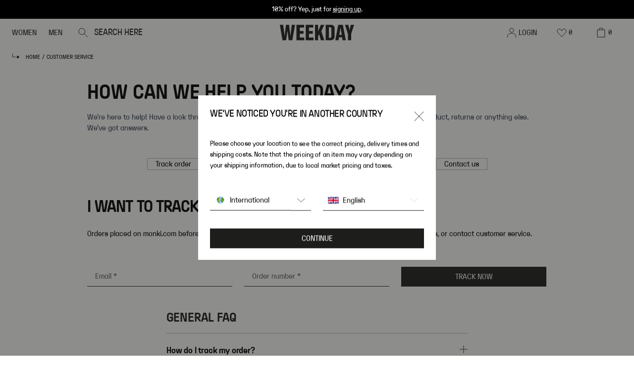

--- FILE ---
content_type: text/html; charset=utf-8
request_url: https://www.weekday.com/en-ww/customer-service/
body_size: 102392
content:
<!DOCTYPE html><html lang="en"><head><meta charSet="utf-8"/><title>Customer service</title><meta content="width=device-width,initial-scale=1,maximum-scale=5" name="viewport"/><meta content="#1D1D1B" name="theme-color"/><meta content="index, follow" name="robots"/><link href="https://www.weekday.com/en-ww/customer-service/" rel="canonical"/><link href="https://www.weekday.com/en-dk/customer-service/" hrefLang="en-DK" rel="alternate"/><link href="https://www.weekday.com/de-at/customer-service/" hrefLang="de-AT" rel="alternate"/><link href="https://www.weekday.com/en-eu/customer-service/" hrefLang="en-BE" rel="alternate"/><link href="https://www.weekday.com/en-eu/customer-service/" hrefLang="en-BG" rel="alternate"/><link href="https://www.weekday.com/en-eu/customer-service/" hrefLang="en-HR" rel="alternate"/><link href="https://www.weekday.com/en-eu/customer-service/" hrefLang="en-CY" rel="alternate"/><link href="https://www.weekday.com/en-eu/customer-service/" hrefLang="en-CZ" rel="alternate"/><link href="https://www.weekday.com/en-eu/customer-service/" hrefLang="en-EE" rel="alternate"/><link href="https://www.weekday.com/en-eu/customer-service/" hrefLang="en-FI" rel="alternate"/><link href="https://www.weekday.com/fr-fr/customer-service/" hrefLang="fr-FR" rel="alternate"/><link href="https://www.weekday.com/de-de/customer-service/" hrefLang="de-DE" rel="alternate"/><link href="https://www.weekday.com/en-eu/customer-service/" hrefLang="en-GR" rel="alternate"/><link href="https://www.weekday.com/en-eu/customer-service/" hrefLang="en-HU" rel="alternate"/><link href="https://www.weekday.com/en-eu/customer-service/" hrefLang="en-IE" rel="alternate"/><link href="https://www.weekday.com/en-eu/customer-service/" hrefLang="en-IT" rel="alternate"/><link href="https://www.weekday.com/en-eu/customer-service/" hrefLang="en-LV" rel="alternate"/><link href="https://www.weekday.com/en-eu/customer-service/" hrefLang="en-LT" rel="alternate"/><link href="https://www.weekday.com/en-eu/customer-service/" hrefLang="en-LU" rel="alternate"/><link href="https://www.weekday.com/nl-nl/customer-service/" hrefLang="nl-NL" rel="alternate"/><link href="https://www.weekday.com/en-no/customer-service/" hrefLang="en-NO" rel="alternate"/><link href="https://www.weekday.com/en-eu/customer-service/" hrefLang="en-PL" rel="alternate"/><link href="https://www.weekday.com/en-eu/customer-service/" hrefLang="en-PT" rel="alternate"/><link href="https://www.weekday.com/en-eu/customer-service/" hrefLang="en-RO" rel="alternate"/><link href="https://www.weekday.com/en-eu/customer-service/" hrefLang="en-SK" rel="alternate"/><link href="https://www.weekday.com/en-eu/customer-service/" hrefLang="en-SI" rel="alternate"/><link href="https://www.weekday.com/en-eu/customer-service/" hrefLang="en-ES" rel="alternate"/><link href="https://www.weekday.com/sv-se/customer-service/" hrefLang="sv-SE" rel="alternate"/><link href="https://www.weekday.com/en-ch/customer-service/" hrefLang="en-CH" rel="alternate"/><link href="https://www.weekday.com/de-ch/customer-service/" hrefLang="de-CH" rel="alternate"/><link href="https://www.weekday.com/en-gb/customer-service/" hrefLang="en-GB" rel="alternate"/><link href="https://www.weekday.com/en-ww/customer-service/" hrefLang="x-default" rel="alternate"/><meta name="next-head-count" content="37"/><link href="/static_assets/image/favicons/favicon.ico" rel="shortcut icon" type="image/x-icon"/><link href="/static_assets/image/favicons/favicon-16x16.png" rel="icon"/><link href="/static_assets/image/favicons/favicon.ico" rel="alternate icon"/><link href="/static_assets/image/favicons/favicon-32x32.png" rel="icon"/><link href="/static_assets/image/favicons/apple-touch-icon.png" rel="apple-touch-icon"/><link href="/static_assets/image/favicons/android-chrome-192x192.png" rel="icon"/><link href="/static_assets/image/favicons/android-chrome-512x512.png" rel="icon"/><link href="/static_assets/image/favicons/site.webmanifest" rel="manifest"/><link rel="preload" href="/_next/static/media/b87dce779c501080-s.p.woff" as="font" type="font/woff" crossorigin="anonymous" data-next-font="size-adjust"/><link rel="preload" href="/_next/static/media/77585be1bd98e523-s.p.woff" as="font" type="font/woff" crossorigin="anonymous" data-next-font="size-adjust"/><link rel="preload" href="/_next/static/media/f3a658a21d230e25-s.p.woff" as="font" type="font/woff" crossorigin="anonymous" data-next-font="size-adjust"/><script id="utag-queue-script" data-nscript="beforeInteractive">
              (function(w){
                if(w.utag) return; 
                var u=w.utag={}; 
                u.e=[]; 
                u.view=function(a,b,c){u.e.push({a:a,b:b,c:c,d:"view"})};
                u.link=function(a,b,c){u.e.push({a:a,b:b,c:c,d:"link"})};
                u.track=function(d,a,b,c){
                typeof d==="object" 
                  ? u.e.push({a:d.data,b:(d.cfg?d.cfg.cb:null),c:(d.cfg?d.cfg.uids:undefined),d:d.event})
                  : u.e.push({a:a,b:b,c:c,d:d});
                };
              })(window);
              </script><script id="boomr" data-nscript="beforeInteractive">
            window.BOOMR_config = window.BOOMR_config || {};
            BOOMR_config.autorun = false;
            BOOMR_config.History = { enabled: true };
          </script><script id="brandForFabulous" data-nscript="beforeInteractive">window.fabulousBrand = "weekday";</script><link rel="preload" href="/_next/static/css/490f63fc713d3c35.css" as="style"/><link rel="stylesheet" href="/_next/static/css/490f63fc713d3c35.css" data-n-g=""/><noscript data-n-css=""></noscript><script defer="" nomodule="" src="/_next/static/chunks/polyfills-42372ed130431b0a.js"></script><script data-brand="weekday" src="https://fabulous.hmgroup.com/files/fabulous.bundle.js" defer="" data-nscript="beforeInteractive"></script><script defer="" src="/_next/static/chunks/SkipToContentLink.0e7d86f7b8e34827.js"></script><script defer="" src="/_next/static/chunks/SiteBanner.73d60e733ca9eb3d.js"></script><script defer="" src="/_next/static/chunks/1912.a6b7c9ca5bd1442e.js"></script><script defer="" src="/_next/static/chunks/1398.1c835f082355d249.js"></script><script defer="" src="/_next/static/chunks/7321.e4ed78628ec978d1.js"></script><script defer="" src="/_next/static/chunks/Header.c4f75deb38c679a6.js"></script><script defer="" src="/_next/static/chunks/Breadcrumbs.4890ba6d3c0ef0e1.js"></script><script defer="" src="/_next/static/chunks/Divider.4b15474f603c918a.js"></script><script defer="" src="/_next/static/chunks/Text1ColumnFrame.1ea810f004eb1b0b.js"></script><script defer="" src="/_next/static/chunks/SubNavigation.e789957075fe9542.js"></script><script defer="" src="/_next/static/chunks/OrderTracking.ff6837212cd84daa.js"></script><script defer="" src="/_next/static/chunks/Accordion.eccd485aaaaca353.js"></script><script defer="" src="/_next/static/chunks/Footer.6b42de81beac3dab.js"></script><script defer="" src="/_next/static/chunks/CountrySpecificWrapper.6d6c3e5c2be3130f.js"></script><script defer="" src="/_next/static/chunks/Cart.5a528903dcd777d9.js"></script><script defer="" src="/_next/static/chunks/MiniCart.a6bb5eb099364a29.js"></script><script defer="" src="/_next/static/chunks/CountryAndLanguageSelector.e0b844c068f85985.js"></script><script defer="" src="/_next/static/chunks/CountryChangeLogoutModal.3c3a27669c83ce14.js"></script><script defer="" src="/_next/static/chunks/NewsletterModal.984eea2335abdc83.js"></script><script defer="" src="/_next/static/chunks/NotifyBackModal.12f7e039d9be3207.js"></script><script defer="" src="/_next/static/chunks/StyleSettings.bae78cb3a74f38be.js"></script><script src="/_next/static/chunks/webpack-0b496a3b6b70a79a.js" defer=""></script><script src="/_next/static/chunks/framework-b0ec748c7a4c483a.js" defer=""></script><script src="/_next/static/chunks/main-a37fb94ed173752c.js" defer=""></script><script src="/_next/static/chunks/pages/_app-a14dd30527d3d708.js" defer=""></script><script src="/_next/static/chunks/9332-c2ce3def78ccfc70.js" defer=""></script><script src="/_next/static/chunks/1395-3f3e57530609f72a.js" defer=""></script><script src="/_next/static/chunks/pages/%5B%5B...slug%5D%5D-1e2036022b4c480e.js" defer=""></script><script src="/_next/static/96143701ba860a20b7e976939a6d65a66878b980/_buildManifest.js" defer=""></script><script src="/_next/static/96143701ba860a20b7e976939a6d65a66878b980/_ssgManifest.js" defer=""></script><style id="__jsx-3769359971">:root{--font-weekday:'__weekdayRegularFont_1da2b8', '__weekdayRegularFont_Fallback_1da2b8';--font-weekday-mono:'__weekdayMonoFont_ace82f', '__weekdayMonoFont_Fallback_ace82f';--font-weekday-semibold:'__weekdaySemiBoldFont_eab020', '__weekdaySemiBoldFont_Fallback_eab020'}</style>
<script>(window.BOOMR_mq=window.BOOMR_mq||[]).push(["addVar",{"rua.upush":"false","rua.cpush":"true","rua.upre":"false","rua.cpre":"true","rua.uprl":"false","rua.cprl":"false","rua.cprf":"false","rua.trans":"SJ-84d71704-56c3-4116-b7aa-adb5b8193f09","rua.cook":"false","rua.ims":"false","rua.ufprl":"false","rua.cfprl":"true","rua.isuxp":"false","rua.texp":"norulematch","rua.ceh":"false","rua.ueh":"false","rua.ieh.st":"0"}]);</script>
                              <script>!function(a){var e="https://s.go-mpulse.net/boomerang/",t="addEventListener";if("True"=="True")a.BOOMR_config=a.BOOMR_config||{},a.BOOMR_config.PageParams=a.BOOMR_config.PageParams||{},a.BOOMR_config.PageParams.pci=!0,e="https://s2.go-mpulse.net/boomerang/";if(window.BOOMR_API_key="JL2NZ-EHD4P-WC5P6-KQ574-YKZ69",function(){function n(e){a.BOOMR_onload=e&&e.timeStamp||(new Date).getTime()}if(!a.BOOMR||!a.BOOMR.version&&!a.BOOMR.snippetExecuted){a.BOOMR=a.BOOMR||{},a.BOOMR.snippetExecuted=!0;var i,_,o,r=document.createElement("iframe");if(a[t])a[t]("load",n,!1);else if(a.attachEvent)a.attachEvent("onload",n);r.src="javascript:void(0)",r.title="",r.role="presentation",(r.frameElement||r).style.cssText="width:0;height:0;border:0;display:none;",o=document.getElementsByTagName("script")[0],o.parentNode.insertBefore(r,o);try{_=r.contentWindow.document}catch(O){i=document.domain,r.src="javascript:var d=document.open();d.domain='"+i+"';void(0);",_=r.contentWindow.document}_.open()._l=function(){var a=this.createElement("script");if(i)this.domain=i;a.id="boomr-if-as",a.src=e+"JL2NZ-EHD4P-WC5P6-KQ574-YKZ69",BOOMR_lstart=(new Date).getTime(),this.body.appendChild(a)},_.write("<bo"+'dy onload="document._l();">'),_.close()}}(),"".length>0)if(a&&"performance"in a&&a.performance&&"function"==typeof a.performance.setResourceTimingBufferSize)a.performance.setResourceTimingBufferSize();!function(){if(BOOMR=a.BOOMR||{},BOOMR.plugins=BOOMR.plugins||{},!BOOMR.plugins.AK){var e="true"=="true"?1:0,t="",n="cj2yoqyx2kfwm2lsxwaq-f-a40ddf0de-clientnsv4-s.akamaihd.net",i="false"=="true"?2:1,_={"ak.v":"39","ak.cp":"1527736","ak.ai":parseInt("369088",10),"ak.ol":"0","ak.cr":8,"ak.ipv":4,"ak.proto":"h2","ak.rid":"68499d14","ak.r":47358,"ak.a2":e,"ak.m":"dsca","ak.n":"essl","ak.bpcip":"18.117.135.0","ak.cport":41342,"ak.gh":"23.208.24.235","ak.quicv":"","ak.tlsv":"tls1.3","ak.0rtt":"","ak.0rtt.ed":"","ak.csrc":"-","ak.acc":"","ak.t":"1769127297","ak.ak":"hOBiQwZUYzCg5VSAfCLimQ==TPFu/ky50CHT9M49puNwz6g7py5jiggNBxarCvjtj8c5fF39zaFbwEWpqXEVv1wReAXTzw83Wqo8rAfVM4ajy2yoHjT1hFOisMNapwsPAN/oRIaWd4kyh3SkdmhrlVIbTp2cvihzMTQ39zLcU6K/fjXxsE2ps4wnZt9+6UF3g6TAaGeu9A2kAohO7YUY155ZPpl0xMF8VotCSqemcow20oZO38d/Y9Vr/53XqC7CG+UaTaQTdd3dv8VXP0xERIUSkxDEI7zKmRmBrKo3zLCP6WPcQ714X8Z5aQMpySk/EFjCcLXSNejKkXpBSHJrnJrPkB08yP+Z89SEbUHC1BYkx7Qp7clsB5p7waWL9SILWNPumymx5/kiBGbrlrOSLfGjvtN/0Mjm6kInnYViKksus2vm1lRzljTNwCxOtk/HXMs=","ak.pv":"191","ak.dpoabenc":"","ak.tf":i};if(""!==t)_["ak.ruds"]=t;var o={i:!1,av:function(e){var t="http.initiator";if(e&&(!e[t]||"spa_hard"===e[t]))_["ak.feo"]=void 0!==a.aFeoApplied?1:0,BOOMR.addVar(_)},rv:function(){var a=["ak.bpcip","ak.cport","ak.cr","ak.csrc","ak.gh","ak.ipv","ak.m","ak.n","ak.ol","ak.proto","ak.quicv","ak.tlsv","ak.0rtt","ak.0rtt.ed","ak.r","ak.acc","ak.t","ak.tf"];BOOMR.removeVar(a)}};BOOMR.plugins.AK={akVars:_,akDNSPreFetchDomain:n,init:function(){if(!o.i){var a=BOOMR.subscribe;a("before_beacon",o.av,null,null),a("onbeacon",o.rv,null,null),o.i=!0}return this},is_complete:function(){return!0}}}}()}(window);</script></head><body><div id="__next"><main class="jsx-3769359971 mx-auto max-w-[1920px]"><script type="application/ld+json">[{"@context":"https://schema.org/","@type":"BreadcrumbList","itemListElement":[{"@type":"ListItem","item":"https://www.weekday.com/","name":"Home","position":1},{"@type":"ListItem","item":"https://www.weekday.com/customer-service","name":"Customer service","position":2}]}]</script><div class="blocks"><a href="#main-content" class="absolute left-0 top-0 z-[100] -translate-y-full bg-black p-2 text-white focus:translate-y-0">Skip to content</a><div class="z-50 flex w-full  flex-col justify-center p-1 sticky" style="background-color:#000000;top:0"><div class="[&amp;&gt;*]:list-inside [&amp;&gt;ul]:list-disc [&amp;&gt;ol]:list-decimal [&amp;&gt;*&gt;li&gt;p]:inline text-white text-center [&amp;&gt;p]:m-0 [&amp;&gt;p]:text-10 [&amp;&gt;p]:leading-14 [&amp;&gt;p]:desktop:text-12 [&amp;&gt;p]:desktop:leading-16 [&amp;_a]:text-10 [&amp;_a]:desktop:text-12"><p><span>10% off? Yep, just for </span><a href="/en-ww/newsletter/subscription/"><span>signing up</span></a><span>.</span></p></div></div><div class="sticky z-40" style="top:0"><div class=""><header class="sticky z-40 h-[56px] transition-all duration-300 bg-white" style="top:0"><div class="absolute inset-0 grid grid-cols-5 flex-row items-center bg-white"><div class="col-span-2 flex h-full w-full items-center justify-start"><nav class="flex h-full grow gap-8 pl-2.5 desktop-small:pl-1.5 text-black flex px-2.5"><ul class="flex h-full gap-2 desktop-small:gap-1" data-testid="header-categories-list"><li class="group flex h-full cursor-pointer items-center" data-testid="header-category-women"><button data-testid="header-category-button" class="flex items-center justify-center gap-0.25 transition-all items-start gap-1 px-0 py-1 leading-18 desktop:leading-20 text-black text-12 desktop:text-14 relative flex h-full w-full items-center overflow-hidden pl-1.5 pr-1.5 text-12 no-underline desktop:text-14" data-cy="button" type="button">WOMEN<div class="absolute left-0 right-0 bottom-0 h-[3px] w-full translate-y-0.5 transition group-hover:translate-y-0 bg-black"></div></button><div class="absolute left-0 top-[56px] w-full bg-white hidden"><div class="h-fit overflow-hidden bg-white text-black"><div class="flex flex-row desktop:my-3 desktop:mr-3 desktop-small:my-2 desktop-small:mr-2"><div class="w-full desktop:max-w-[223px] desktop-small:max-w-[170px]"><div class="flex items-center justify-between"><div class="relative mb-1 [&amp;&gt;a]:no-underline"><a id="header-subcategory-link-2-f7e0631e-8710-4246-99d0-ff06ce7ee975" class="inline-block w-full pl-3 text-left text-20 leading-28 -tracking-4 desktop-small:pl-2 desktop-small:text-16 text-black" data-testid="header-subcategory-link" data-cy-id="a4e4bd08-94e5-474a-b756-cb5fc7cae70d-en-eu/women" href="/en-ww/women/new-arrivals/">NEW ARRIVALS</a></div><div class="mb-1 h-2.3 w-2.3 invisible"><svg viewBox="0 0 20 20" fill="none" xmlns="http://www.w3.org/2000/svg"><path d="m6 1 8.3 9L6 19" stroke="currentColor" stroke-linecap="square"></path></svg></div></div><div class="flex items-center justify-between"><button class="mb-1 w-full pl-3 text-left text-20 leading-28 -tracking-4 desktop-small:pl-2 desktop-small:text-16 text-black border-l-[3px] border-black" data-testid="header-subcategory-button" type="button"><div class="relative"><span class="-ml-[3px]">SHOP BY PRODUCT</span></div></button><div class="mb-1 h-2.3 w-2.3 visible"><svg viewBox="0 0 20 20" fill="none" xmlns="http://www.w3.org/2000/svg"><path d="m6 1 8.3 9L6 19" stroke="currentColor" stroke-linecap="square"></path></svg></div></div><div class="flex items-center justify-between"><button class="mb-1 w-full pl-3 text-left text-20 leading-28 -tracking-4 desktop-small:pl-2 desktop-small:text-16 text-black" data-testid="header-subcategory-button" type="button"><div class="relative"><span class="">JEANS</span></div></button><div class="mb-1 h-2.3 w-2.3 invisible"><svg viewBox="0 0 20 20" fill="none" xmlns="http://www.w3.org/2000/svg"><path d="m6 1 8.3 9L6 19" stroke="currentColor" stroke-linecap="square"></path></svg></div></div><div class="flex items-center justify-between"><a id="858ea0e3-f2b2-46b9-95e6-5b198382aff2-fc3cb33b-6ff4-49cf-9f22-6a356a7cbace" class="w-full" href="/en-ww/women/weekday/"><button class="mb-1 w-full pl-3 text-left text-20 leading-28 -tracking-4 desktop-small:pl-2 desktop-small:text-16 text-black" data-testid="header-subcategory-button" tabindex="-1" type="button"><img alt="WEEKDAY" _uid="c36ebd71-01aa-48b5-9249-ba3c50409cce" plugin="image-or-movie-field" loading="lazy" width="2719" height="311" decoding="async" data-nimg="1" class="h-full h-[36px]" style="color:transparent" sizes="" srcSet="https://media.weekday.com/sb/176643/2719x311/6cf6432d22/weekday_sitelogo4-1.svg?imwidth=1600 1x" src="https://media.weekday.com/sb/176643/2719x311/6cf6432d22/weekday_sitelogo4-1.svg?imwidth=1600"/></button></a><div class="mb-1 h-2.3 w-2.3 invisible"><svg viewBox="0 0 20 20" fill="none" xmlns="http://www.w3.org/2000/svg"><path d="m6 1 8.3 9L6 19" stroke="currentColor" stroke-linecap="square"></path></svg></div></div><div class="flex items-center justify-between"><a id="f03c8e3c-aeae-4c45-ba0c-7eee1dce0153-4ac0fd89-46ef-4ac1-a2dd-ed0d6793f0eb" class="w-full" href="/en-ww/women/monki/"><button class="mb-1 w-full pl-3 text-left text-20 leading-28 -tracking-4 desktop-small:pl-2 desktop-small:text-16 text-black" data-testid="header-subcategory-button" tabindex="-1" type="button"><img alt="MONKI" _uid="c36ebd71-01aa-48b5-9249-ba3c50409cce" plugin="image-or-movie-field" loading="lazy" width="2719" height="311" decoding="async" data-nimg="1" class="h-full h-[36px]" style="color:transparent" sizes="" srcSet="https://media.weekday.com/sb/176643/2719x311/4f42e5c72d/monki_sitelogo4-1.svg?imwidth=1600 1x" src="https://media.weekday.com/sb/176643/2719x311/4f42e5c72d/monki_sitelogo4-1.svg?imwidth=1600"/></button></a><div class="mb-1 h-2.3 w-2.3 invisible"><svg viewBox="0 0 20 20" fill="none" xmlns="http://www.w3.org/2000/svg"><path d="m6 1 8.3 9L6 19" stroke="currentColor" stroke-linecap="square"></path></svg></div></div><div class="flex items-center justify-between"><a id="acd3cf79-fef6-4234-8fc4-8ef14e9953dd-0a07ae95-5fcd-4bee-8e47-86cdff0a67a1" class="w-full" href="/en-ww/women/cheap-monday/"><button class="mb-1 w-full pl-3 text-left text-20 leading-28 -tracking-4 desktop-small:pl-2 desktop-small:text-16 text-black" data-testid="header-subcategory-button" tabindex="-1" type="button"><img alt="CHEAP MONDAY" _uid="c36ebd71-01aa-48b5-9249-ba3c50409cce" plugin="image-or-movie-field" loading="lazy" width="2719" height="311" decoding="async" data-nimg="1" class="h-full h-[36px]" style="color:transparent" sizes="" srcSet="https://media.weekday.com/sb/176643/2719x311/834d2e8373/cheapmonday_sitelogo4-1.svg?imwidth=1600 1x" src="https://media.weekday.com/sb/176643/2719x311/834d2e8373/cheapmonday_sitelogo4-1.svg?imwidth=1600"/></button></a><div class="mb-1 h-2.3 w-2.3 invisible"><svg viewBox="0 0 20 20" fill="none" xmlns="http://www.w3.org/2000/svg"><path d="m6 1 8.3 9L6 19" stroke="currentColor" stroke-linecap="square"></path></svg></div></div></div><div><div class="pl-4 desktop:min-w-[223px] desktop-small:min-w-[170px] desktop-small:pl-3 [&amp;:not(:first-child)]:mt-2"><div class="mb-2 cursor-default text-14 leading-20 desktop:mb-1.5">CLOTHING</div><div class="relative [&amp;&gt;a]:no-underline"><a id="01dc075d-7db2-46de-ac1c-3ebd9bc5d766-c1369ac7-f4e1-4198-90f1-9c1e97030e84-fdd5186c-0394-4ceb-b762-47615ff9e49b" class="text-14 leading-22 -tracking-1" data-testid="header-subcategory-link" data-cy-id="header-subcategory-link-en-eu/women/view-all/" href="/en-ww/women/view-all/">ALL</a></div><div class="relative [&amp;&gt;a]:no-underline"><a id="01dc075d-7db2-46de-ac1c-3ebd9bc5d766-c1369ac7-f4e1-4198-90f1-9c1e97030e84-0ba29f06-bdb5-4ad2-8c2d-89b3221f8cf6" class="text-14 leading-22 -tracking-1" data-testid="header-subcategory-link" data-cy-id="header-subcategory-link-en-eu/women" href="/en-ww/women/jackets-and-coats/">JACKETS &amp; COATS</a></div><div class="relative [&amp;&gt;a]:no-underline"><a id="01dc075d-7db2-46de-ac1c-3ebd9bc5d766-c1369ac7-f4e1-4198-90f1-9c1e97030e84-52c1dc67-1fac-4705-a3e9-36ec88d0305b" class="text-14 leading-22 -tracking-1" data-testid="header-subcategory-link" data-cy-id="header-subcategory-link-en-eu/women" href="/en-ww/women/knitwear/">KNITWEAR</a></div><div class="relative [&amp;&gt;a]:no-underline"><a id="01dc075d-7db2-46de-ac1c-3ebd9bc5d766-c1369ac7-f4e1-4198-90f1-9c1e97030e84-a2bc0a24-3c51-47b4-84c9-6013d95e5eed" class="text-14 leading-22 -tracking-1" data-testid="header-subcategory-link" data-cy-id="header-subcategory-link-en-eu/women" href="/en-ww/women/jeans/">JEANS</a></div><div class="relative [&amp;&gt;a]:no-underline"><a id="01dc075d-7db2-46de-ac1c-3ebd9bc5d766-c1369ac7-f4e1-4198-90f1-9c1e97030e84-4a8bc44d-9e56-4ae3-979e-99f0b1b41e99" class="text-14 leading-22 -tracking-1" data-testid="header-subcategory-link" data-cy-id="header-subcategory-link-en-eu/women" href="/en-ww/women/t-shirts-and-tops/">TOPS</a></div><div class="relative [&amp;&gt;a]:no-underline"><a id="01dc075d-7db2-46de-ac1c-3ebd9bc5d766-c1369ac7-f4e1-4198-90f1-9c1e97030e84-382fb660-ce34-436c-8761-d3445adab2b4" class="text-14 leading-22 -tracking-1" data-testid="header-subcategory-link" data-cy-id="header-subcategory-link-en-eu/women" href="/en-ww/women/basics/">BASICS</a></div><div class="relative [&amp;&gt;a]:no-underline"><a id="01dc075d-7db2-46de-ac1c-3ebd9bc5d766-c1369ac7-f4e1-4198-90f1-9c1e97030e84-86181a35-f0c0-427f-a584-a3e83be3caac" class="text-14 leading-22 -tracking-1" data-testid="header-subcategory-link" data-cy-id="header-subcategory-link-en-eu/women" href="/en-ww/women/trousers/">TROUSERS</a></div><div class="relative [&amp;&gt;a]:no-underline"><a id="01dc075d-7db2-46de-ac1c-3ebd9bc5d766-c1369ac7-f4e1-4198-90f1-9c1e97030e84-f7cdc562-f27b-4f72-9ed2-4da13893b3b1" class="text-14 leading-22 -tracking-1" data-testid="header-subcategory-link" data-cy-id="header-subcategory-link-en-eu/women/activewear" href="/en-ww/women/activewear/">ACTIVEWEAR</a></div><div class="relative [&amp;&gt;a]:no-underline"><a id="01dc075d-7db2-46de-ac1c-3ebd9bc5d766-c1369ac7-f4e1-4198-90f1-9c1e97030e84-a7d27659-0234-4924-b11e-490f08e995bc" class="text-14 leading-22 -tracking-1" data-testid="header-subcategory-link" data-cy-id="header-subcategory-link-en-eu/women" href="/en-ww/women/hoodies/">HOODIES</a></div><div class="relative [&amp;&gt;a]:no-underline"><a id="01dc075d-7db2-46de-ac1c-3ebd9bc5d766-c1369ac7-f4e1-4198-90f1-9c1e97030e84-2eab655f-cd31-4b55-826a-00df4cb34117" class="text-14 leading-22 -tracking-1" data-testid="header-subcategory-link" data-cy-id="header-subcategory-link-en-eu/women" href="/en-ww/women/sweatshirts/">SWEATSHIRTS</a></div></div></div><div><div class="pl-4 desktop:min-w-[223px] desktop-small:min-w-[170px] desktop-small:pl-3 [&amp;:not(:first-child)]:mt-2"><div class="mt-4"></div><div class="relative [&amp;&gt;a]:no-underline"><a id="a68d12dd-667e-4da8-a4d3-5fcc6da2cf63-dc14fe18-f482-4771-a1f5-28cd7c374ce3-3b4eb438-0f8e-46af-bf66-975bb41c20e8" class="text-14 leading-22 -tracking-1" data-testid="header-subcategory-link" data-cy-id="header-subcategory-link-en-eu/women" href="/en-ww/women/shirts-and-blouses/">BLOUSES &amp; SHIRTS</a></div><div class="relative [&amp;&gt;a]:no-underline"><a id="a68d12dd-667e-4da8-a4d3-5fcc6da2cf63-dc14fe18-f482-4771-a1f5-28cd7c374ce3-469e416b-7fa9-4131-8c75-ace487410471" class="text-14 leading-22 -tracking-1" data-testid="header-subcategory-link" data-cy-id="header-subcategory-link-en-eu/women/t-shirts" href="/en-ww/women/t-shirts-and-tops/t-shirts/">T-SHIRTS</a></div><div class="relative [&amp;&gt;a]:no-underline"><a id="a68d12dd-667e-4da8-a4d3-5fcc6da2cf63-dc14fe18-f482-4771-a1f5-28cd7c374ce3-9c7b4ae4-85ab-4c22-9d71-bbf98e76ef23" class="text-14 leading-22 -tracking-1" data-testid="header-subcategory-link" data-cy-id="header-subcategory-link-en-eu/women" href="/en-ww/women/dresses/">DRESSES</a></div><div class="relative [&amp;&gt;a]:no-underline"><a id="a68d12dd-667e-4da8-a4d3-5fcc6da2cf63-dc14fe18-f482-4771-a1f5-28cd7c374ce3-865dfd9e-f7de-4899-b602-d17ee8c5c267" class="text-14 leading-22 -tracking-1" data-testid="header-subcategory-link" data-cy-id="header-subcategory-link-en-eu/women" href="/en-ww/women/skirts/">SKIRTS</a></div><div class="relative [&amp;&gt;a]:no-underline"><a id="a68d12dd-667e-4da8-a4d3-5fcc6da2cf63-dc14fe18-f482-4771-a1f5-28cd7c374ce3-f8cdb935-2252-4d34-86ac-eb07d5f22e41" class="text-14 leading-22 -tracking-1" data-testid="header-subcategory-link" data-cy-id="header-subcategory-link-en-eu/women/jumpsuits-and-playsuits" href="/en-ww/women/jumpsuits-and-playsuits/">JUMPSUITS &amp; PLAYSUITS</a></div><div class="relative [&amp;&gt;a]:no-underline"><a id="a68d12dd-667e-4da8-a4d3-5fcc6da2cf63-dc14fe18-f482-4771-a1f5-28cd7c374ce3-1468ae74-9658-498e-81dd-821eb538923e" class="text-14 leading-22 -tracking-1" data-testid="header-subcategory-link" data-cy-id="header-subcategory-link-en-eu/women" href="/en-ww/women/shorts/">SHORTS</a></div><div class="relative [&amp;&gt;a]:no-underline"><a id="a68d12dd-667e-4da8-a4d3-5fcc6da2cf63-dc14fe18-f482-4771-a1f5-28cd7c374ce3-44f4af05-a907-4477-a4df-273f295d9899" class="text-14 leading-22 -tracking-1" data-testid="header-subcategory-link" data-cy-id="header-subcategory-link-en-eu/women" href="/en-ww/women/swimwear/">SWIMWEAR</a></div><div class="relative [&amp;&gt;a]:no-underline"><a id="a68d12dd-667e-4da8-a4d3-5fcc6da2cf63-dc14fe18-f482-4771-a1f5-28cd7c374ce3-a23f7424-4055-4e35-b75f-e486d3387a24" class="text-14 leading-22 -tracking-1" data-testid="header-subcategory-link" data-cy-id="header-subcategory-link-en-eu/women/night-and-loungewear" href="/en-ww/women/night-and-loungewear/">NIGHT &amp; LOUNGEWEAR</a></div><div class="relative [&amp;&gt;a]:no-underline"><a id="a68d12dd-667e-4da8-a4d3-5fcc6da2cf63-dc14fe18-f482-4771-a1f5-28cd7c374ce3-3e67f4b2-1b8e-4715-bd75-857c0c92a597" class="text-14 leading-22 -tracking-1" data-testid="header-subcategory-link" data-cy-id="header-subcategory-link-en-eu/women" href="/en-ww/women/underwear/">UNDERWEAR</a></div><div class="relative [&amp;&gt;a]:no-underline"><a id="a68d12dd-667e-4da8-a4d3-5fcc6da2cf63-dc14fe18-f482-4771-a1f5-28cd7c374ce3-60f7789e-d894-48fe-8a6b-bdb4e0ffbb0b" class="text-14 leading-22 -tracking-1" data-testid="header-subcategory-link" data-cy-id="header-subcategory-link-en-eu/women" href="/en-ww/women/socks-and-tights/">SOCKS &amp; TIGHTS</a></div></div></div><div><div class="pl-4 desktop:min-w-[223px] desktop-small:min-w-[170px] desktop-small:pl-3 [&amp;:not(:first-child)]:mt-2"><div class="mb-2 cursor-default text-14 leading-20 desktop:mb-1.5">ACCESSORIES</div><div class="relative [&amp;&gt;a]:no-underline"><a id="f34cfb32-af9e-45d0-a6d2-0ad4d08c77c8-52d9ceb9-82ff-4a7f-aa12-5456bcd0861f-749a6ed9-690a-40f9-ad1e-749ea1848fd5" class="text-14 leading-22 -tracking-1" data-testid="header-subcategory-link" data-cy-id="header-subcategory-link-en-eu/women" href="/en-ww/women/accessories/">ALL</a></div><div class="relative [&amp;&gt;a]:no-underline"><a id="f34cfb32-af9e-45d0-a6d2-0ad4d08c77c8-52d9ceb9-82ff-4a7f-aa12-5456bcd0861f-034a550f-d5fd-47ca-aedd-cb339462d664" class="text-14 leading-22 -tracking-1" data-testid="header-subcategory-link" data-cy-id="header-subcategory-link-en-eu/women" href="/en-ww/women/accessories/bags/">BAGS</a></div><div class="relative [&amp;&gt;a]:no-underline"><a id="f34cfb32-af9e-45d0-a6d2-0ad4d08c77c8-52d9ceb9-82ff-4a7f-aa12-5456bcd0861f-cbbf0371-ec86-4fdb-8476-4a5729e539f0" class="text-14 leading-22 -tracking-1" data-testid="header-subcategory-link" data-cy-id="header-subcategory-link-en-eu/women/belts/" href="/en-ww/women/accessories/belts/">BELTS</a></div><div class="relative [&amp;&gt;a]:no-underline"><a id="f34cfb32-af9e-45d0-a6d2-0ad4d08c77c8-52d9ceb9-82ff-4a7f-aa12-5456bcd0861f-c164d093-6fb9-410d-8e1d-0f289f75c370" class="text-14 leading-22 -tracking-1" data-testid="header-subcategory-link" data-cy-id="header-subcategory-link-en-eu/women" href="/en-ww/women/accessories/sunglasses/">SUNGLASSES</a></div><div class="relative [&amp;&gt;a]:no-underline"><a id="f34cfb32-af9e-45d0-a6d2-0ad4d08c77c8-52d9ceb9-82ff-4a7f-aa12-5456bcd0861f-550bb09d-1a08-49a9-9434-f178bb160f2e" class="text-14 leading-22 -tracking-1" data-testid="header-subcategory-link" data-cy-id="header-subcategory-link-en-eu/women" href="/en-ww/women/accessories/jewellery/">JEWELLERY</a></div><div class="relative [&amp;&gt;a]:no-underline"><a id="f34cfb32-af9e-45d0-a6d2-0ad4d08c77c8-52d9ceb9-82ff-4a7f-aa12-5456bcd0861f-7a6efd6f-638f-4fe2-91e6-8245c0c703d6" class="text-14 leading-22 -tracking-1" data-testid="header-subcategory-link" data-cy-id="header-subcategory-link-en-eu/women/caps/" href="/en-ww/women/accessories/hats/caps/">CAPS</a></div><div class="relative [&amp;&gt;a]:no-underline"><a id="f34cfb32-af9e-45d0-a6d2-0ad4d08c77c8-52d9ceb9-82ff-4a7f-aa12-5456bcd0861f-c8e4260f-7c45-467e-9703-6443b2707ac5" class="text-14 leading-22 -tracking-1" data-testid="header-subcategory-link" data-cy-id="header-subcategory-link-en-eu/women/gloves/" href="/en-ww/women/accessories/gloves/">GLOVES</a></div><div class="relative [&amp;&gt;a]:no-underline"><a id="f34cfb32-af9e-45d0-a6d2-0ad4d08c77c8-52d9ceb9-82ff-4a7f-aa12-5456bcd0861f-8fb1c263-e12c-467b-871e-25cb83d262f4" class="text-14 leading-22 -tracking-1" data-testid="header-subcategory-link" data-cy-id="header-subcategory-link-en-eu/women" href="/en-ww/women/accessories/hats/">HATS</a></div><div class="relative [&amp;&gt;a]:no-underline"><a id="f34cfb32-af9e-45d0-a6d2-0ad4d08c77c8-52d9ceb9-82ff-4a7f-aa12-5456bcd0861f-3153ceaa-9685-486e-9068-d938f4ffed55" class="text-14 leading-22 -tracking-1" data-testid="header-subcategory-link" data-cy-id="header-subcategory-link-en-eu/women/scarves/" href="/en-ww/women/accessories/scarves/">SCARVES</a></div></div></div><div><div class="pl-4 desktop:min-w-[223px] desktop-small:min-w-[170px] desktop-small:pl-3 [&amp;:not(:first-child)]:mt-2"><div class="mb-2 cursor-default text-14 leading-20 desktop:mb-1.5">EDITS</div><div class="relative [&amp;&gt;a]:no-underline"><a id="09a7e5f4-4002-4b6b-95a8-f81666588125-bb207370-9eed-4c55-9ae0-1b33acd20d0f-4241b983-f3c6-446a-9fbf-e628dba89f77" class="text-14 leading-22 -tracking-1" data-testid="header-subcategory-link" data-cy-id="header-subcategory-link-en-eu/collections/new-office-capsule/" href="/en-ww/collections/new-office-capsule/">NEW OFFICE CAPSULE</a><span class="text-10 mobile-medium:text-8 absolute top-[-2px] ml-1" style="color:#000000">NEW</span></div><div class="relative [&amp;&gt;a]:no-underline"><a id="09a7e5f4-4002-4b6b-95a8-f81666588125-bb207370-9eed-4c55-9ae0-1b33acd20d0f-d464096b-bff5-49cc-a397-1392337c65c5" class="text-14 leading-22 -tracking-1" data-testid="header-subcategory-link" data-cy-id="header-subcategory-link-en-eu/collections/limited-edition-womens-capsule/" href="/en-ww/collections/limited-edition-womens-capsule/">LIMITED CAPSULE</a><span class="text-10 mobile-medium:text-8 absolute top-[-2px] ml-1" style="color:#000000">NEW</span></div><div class="relative [&amp;&gt;a]:no-underline"><a id="09a7e5f4-4002-4b6b-95a8-f81666588125-bb207370-9eed-4c55-9ae0-1b33acd20d0f-be632fb9-096a-49fe-bde7-7952080a52b8" class="text-14 leading-22 -tracking-1" data-testid="header-subcategory-link" data-cy-id="header-subcategory-link-de-eu/collections/women-party/" href="/en-ww/collections/women-party/">PARTY</a></div><div class="relative [&amp;&gt;a]:no-underline"><a id="09a7e5f4-4002-4b6b-95a8-f81666588125-bb207370-9eed-4c55-9ae0-1b33acd20d0f-68057a38-fe81-4b75-8f7d-a84cd3d932c6" class="text-14 leading-22 -tracking-1" data-testid="header-subcategory-link" data-cy-id="header-subcategory-link-en-eu/women/edits/faux-fur/" href="/en-ww/women/edits/faux-fur/">FAUX FUR</a></div><div class="relative [&amp;&gt;a]:no-underline"><a id="09a7e5f4-4002-4b6b-95a8-f81666588125-bb207370-9eed-4c55-9ae0-1b33acd20d0f-5789548c-88bf-42c6-9d6a-5fa9c934b05f" class="text-14 leading-22 -tracking-1" data-testid="header-subcategory-link" data-cy-id="header-subcategory-link-en-eu/women/edits/premium/" href="/en-ww/women/edits/premium/">PREMIUM EDIT</a></div><div class="relative [&amp;&gt;a]:no-underline"><a id="09a7e5f4-4002-4b6b-95a8-f81666588125-bb207370-9eed-4c55-9ae0-1b33acd20d0f-d7907599-450c-4c56-896f-4e0278f09286" class="text-14 leading-22 -tracking-1" data-testid="header-subcategory-link" data-cy-id="header-subcategory-link-en-eu/collections/fan-club/" href="/en-ww/collections/fan-club/">WEEKDAY FAN CLUB</a></div><div class="relative [&amp;&gt;a]:no-underline"><a id="09a7e5f4-4002-4b6b-95a8-f81666588125-bb207370-9eed-4c55-9ae0-1b33acd20d0f-be7997f0-fb8b-4e58-8b6d-ac0afe2786ae" class="text-14 leading-22 -tracking-1" data-testid="header-subcategory-link" data-cy-id="header-subcategory-link-en-eu/collections/choose-today/women-fall-25/" href="/en-ww/collections/choose-today/women-fall-25/">FALL 25 CAMPAIGN</a></div><div class="relative [&amp;&gt;a]:no-underline"><a id="09a7e5f4-4002-4b6b-95a8-f81666588125-bb207370-9eed-4c55-9ae0-1b33acd20d0f-264cf1a3-89c8-44ea-ab30-4a2d5b86af28" class="text-14 leading-22 -tracking-1" data-testid="header-subcategory-link" data-cy-id="header-subcategory-link-en-eu/women" href="/en-ww/women/bestsellers/">BESTSELLERS</a></div><div class="relative [&amp;&gt;a]:no-underline"><a id="09a7e5f4-4002-4b6b-95a8-f81666588125-bb207370-9eed-4c55-9ae0-1b33acd20d0f-c24c67f6-3553-408e-9395-a6ebeb8542bb" class="text-14 leading-22 -tracking-1" data-testid="header-subcategory-link" data-cy-id="header-subcategory-link-en-eu/zeitgeist" href="/en-ww/zeitgeist/">ZEITGEIST: LATEST PRINTS</a></div><div class="relative [&amp;&gt;a]:no-underline"><a id="09a7e5f4-4002-4b6b-95a8-f81666588125-bb207370-9eed-4c55-9ae0-1b33acd20d0f-59c525ea-e82a-4c63-ab4a-d688bb399393" class="text-14 leading-22 -tracking-1" data-testid="header-subcategory-link" data-cy-id="header-subcategory-link-en-eu/curated-second-hand" href="/en-ww/curated-second-hand/">CURATED 2ND HAND</a></div></div></div><div class="ml-auto pl-2"><div class="grid w-full grid-cols-2 gap-x-3 desktop:max-w-[457px] desktop-small:max-w-[328px]"><section class="h-fit"><a id="7e1917d6-ea01-485d-a340-fa1c4ee2effb-f7e0631e-8710-4246-99d0-ff06ce7ee975" class="relative block" href="/en-ww/women/new-arrivals/"><img alt="" _uid="0df3fa7e-1d01-467b-9e79-ec42bac7d2af" plugin="media" loading="lazy" width="1024" height="1537" decoding="async" data-nimg="1" class="h-full" style="color:transparent" sizes="" srcSet="https://media.weekday.com/sb/176643/1024x1537/de2b582e3c/wk1_essentials_women_mega_menu_1024x1537_01.jpg?imwidth=1024 1x, https://media.weekday.com/sb/176643/1024x1537/de2b582e3c/wk1_essentials_women_mega_menu_1024x1537_01.jpg?imwidth=1600 2x" src="https://media.weekday.com/sb/176643/1024x1537/de2b582e3c/wk1_essentials_women_mega_menu_1024x1537_01.jpg?imwidth=1600"/><p class="absolute bottom-2 top-[initial] h-auto w-full px-2 font-condensed text-14" style="color:#ffffff">NEW ARRIVALS</p></a></section><section class="h-fit"><a id="a250aa09-72a7-4e8b-85ed-b978972586e3-4241b983-f3c6-446a-9fbf-e628dba89f77" class="relative block" href="/en-ww/collections/new-office-capsule/"><img alt="" _uid="cd522ad7-47c0-4899-bfa7-1e6ee6c4ab6a" plugin="media" loading="lazy" width="1024" height="1537" decoding="async" data-nimg="1" class="h-full" style="color:transparent" sizes="" srcSet="https://media.weekday.com/sb/176643/1024x1537/41eff23e87/wk1_essentials_women_mega_menu_1024x1537_02.jpg?imwidth=1024 1x, https://media.weekday.com/sb/176643/1024x1537/41eff23e87/wk1_essentials_women_mega_menu_1024x1537_02.jpg?imwidth=1600 2x" src="https://media.weekday.com/sb/176643/1024x1537/41eff23e87/wk1_essentials_women_mega_menu_1024x1537_02.jpg?imwidth=1600"/><p class="absolute bottom-2 top-[initial] h-auto w-full px-2 font-condensed text-14" style="color:#ffffff">NEW OFFICE CAPSULE</p></a></section></div></div></div></div></div><div class="fixed top-[56px] left-0 right-0 bottom-0 -z-[2] mx-auto max-w-[1920px] bg-black/50 hidden" role="presentation"></div></li><li class="group flex h-full cursor-pointer items-center" data-testid="header-category-men"><button data-testid="header-category-button" class="flex items-center justify-center gap-0.25 transition-all items-start gap-1 px-0 py-1 leading-18 desktop:leading-20 text-black text-12 desktop:text-14 relative flex h-full w-full items-center overflow-hidden pl-1.5 pr-1.5 text-12 no-underline desktop:text-14" data-cy="button" type="button">MEN<div class="absolute left-0 right-0 bottom-0 h-[3px] w-full translate-y-0.5 transition group-hover:translate-y-0 bg-black"></div></button><div class="absolute left-0 top-[56px] w-full bg-white hidden"><div class="h-fit overflow-hidden bg-white text-black"><div class="flex flex-row desktop:my-3 desktop:mr-3 desktop-small:my-2 desktop-small:mr-2"><div class="w-full desktop:max-w-[223px] desktop-small:max-w-[170px]"><div class="flex items-center justify-between"><div class="relative mb-1 [&amp;&gt;a]:no-underline"><a id="header-subcategory-link-2-3e069d27-ca7f-457e-94b7-6c7bd2e1f2f7" class="inline-block w-full pl-3 text-left text-20 leading-28 -tracking-4 desktop-small:pl-2 desktop-small:text-16 text-black" data-testid="header-subcategory-link" data-cy-id="b5652f3e-adb3-45bb-b73f-98bf5cf73e41-en-eu/men" href="/en-ww/men/new-arrivals/">NEW ARRIVALS</a></div><div class="mb-1 h-2.3 w-2.3 invisible"><svg viewBox="0 0 20 20" fill="none" xmlns="http://www.w3.org/2000/svg"><path d="m6 1 8.3 9L6 19" stroke="currentColor" stroke-linecap="square"></path></svg></div></div><div class="flex items-center justify-between"><button class="mb-1 w-full pl-3 text-left text-20 leading-28 -tracking-4 desktop-small:pl-2 desktop-small:text-16 text-black border-l-[3px] border-black" data-testid="header-subcategory-button" type="button"><div class="relative"><span class="-ml-[3px]">SHOP BY PRODUCT</span></div></button><div class="mb-1 h-2.3 w-2.3 visible"><svg viewBox="0 0 20 20" fill="none" xmlns="http://www.w3.org/2000/svg"><path d="m6 1 8.3 9L6 19" stroke="currentColor" stroke-linecap="square"></path></svg></div></div><div class="flex items-center justify-between"><button class="mb-1 w-full pl-3 text-left text-20 leading-28 -tracking-4 desktop-small:pl-2 desktop-small:text-16 text-black" data-testid="header-subcategory-button" type="button"><div class="relative"><span class="">JEANS</span></div></button><div class="mb-1 h-2.3 w-2.3 invisible"><svg viewBox="0 0 20 20" fill="none" xmlns="http://www.w3.org/2000/svg"><path d="m6 1 8.3 9L6 19" stroke="currentColor" stroke-linecap="square"></path></svg></div></div><div class="flex items-center justify-between"><a id="4283b2db-733e-418d-a4b8-3d357d13b120-93c48c90-1c2f-46f3-a602-4b2544ddfaf5" class="w-full" href="/en-ww/men/weekday/"><button class="mb-1 w-full pl-3 text-left text-20 leading-28 -tracking-4 desktop-small:pl-2 desktop-small:text-16 text-black" data-testid="header-subcategory-button" tabindex="-1" type="button"><img alt="WEEKDAY" _uid="c36ebd71-01aa-48b5-9249-ba3c50409cce" plugin="image-or-movie-field" loading="lazy" width="2719" height="311" decoding="async" data-nimg="1" class="h-full h-[36px]" style="color:transparent" sizes="" srcSet="https://media.weekday.com/sb/176643/2719x311/6cf6432d22/weekday_sitelogo4-1.svg?imwidth=1600 1x" src="https://media.weekday.com/sb/176643/2719x311/6cf6432d22/weekday_sitelogo4-1.svg?imwidth=1600"/></button></a><div class="mb-1 h-2.3 w-2.3 invisible"><svg viewBox="0 0 20 20" fill="none" xmlns="http://www.w3.org/2000/svg"><path d="m6 1 8.3 9L6 19" stroke="currentColor" stroke-linecap="square"></path></svg></div></div><div class="flex items-center justify-between"><a id="be850d93-4ca7-4484-b272-29c4a00d7bbb-324b64fa-ebcb-422c-87bb-67dde9c6702b" class="w-full" href="/en-ww/men/cheap-monday/"><button class="mb-1 w-full pl-3 text-left text-20 leading-28 -tracking-4 desktop-small:pl-2 desktop-small:text-16 text-black" data-testid="header-subcategory-button" tabindex="-1" type="button"><img alt="CHEAP MONDAY" _uid="c36ebd71-01aa-48b5-9249-ba3c50409cce" plugin="image-or-movie-field" loading="lazy" width="300" height="34" decoding="async" data-nimg="1" class="h-full h-[36px]" style="color:transparent" sizes="" srcSet="https://media.weekday.com/sb/176643/300x34/9950de67a1/cheapmonday_sitelogo4-1.svg?imwidth=320 1x, https://media.weekday.com/sb/176643/300x34/9950de67a1/cheapmonday_sitelogo4-1.svg?imwidth=768 2x" src="https://media.weekday.com/sb/176643/300x34/9950de67a1/cheapmonday_sitelogo4-1.svg?imwidth=768"/></button></a><div class="mb-1 h-2.3 w-2.3 invisible"><svg viewBox="0 0 20 20" fill="none" xmlns="http://www.w3.org/2000/svg"><path d="m6 1 8.3 9L6 19" stroke="currentColor" stroke-linecap="square"></path></svg></div></div></div><div><div class="pl-4 desktop:min-w-[223px] desktop-small:min-w-[170px] desktop-small:pl-3 [&amp;:not(:first-child)]:mt-2"><div class="mb-2 cursor-default text-14 leading-20 desktop:mb-1.5">CLOTHING</div><div class="relative [&amp;&gt;a]:no-underline"><a id="e1b3e1b6-4575-4fc8-8c8b-e4e0edb33f99-40f88912-6b4b-4e8d-a63e-6104014572b0-0d11ec44-7506-4997-aa4e-4b9eab6779d3" class="text-14 leading-22 -tracking-1" data-testid="header-subcategory-link" data-cy-id="header-subcategory-link-en-eu/men/view-all" href="/en-ww/men/view-all/">ALL</a></div><div class="relative [&amp;&gt;a]:no-underline"><a id="e1b3e1b6-4575-4fc8-8c8b-e4e0edb33f99-40f88912-6b4b-4e8d-a63e-6104014572b0-e43dc88b-c1be-453d-868f-8b4038db026c" class="text-14 leading-22 -tracking-1" data-testid="header-subcategory-link" data-cy-id="header-subcategory-link-en-eu/men" href="/en-ww/men/jackets-and-coats/">JACKETS &amp; COATS</a></div><div class="relative [&amp;&gt;a]:no-underline"><a id="e1b3e1b6-4575-4fc8-8c8b-e4e0edb33f99-40f88912-6b4b-4e8d-a63e-6104014572b0-cc651414-6c05-4b45-add5-a1e2b5155103" class="text-14 leading-22 -tracking-1" data-testid="header-subcategory-link" data-cy-id="header-subcategory-link-en-eu/men" href="/en-ww/men/knitwear/">KNITWEAR</a></div><div class="relative [&amp;&gt;a]:no-underline"><a id="e1b3e1b6-4575-4fc8-8c8b-e4e0edb33f99-40f88912-6b4b-4e8d-a63e-6104014572b0-3e2b35c6-5123-4fc6-b319-3cbe3003f303" class="text-14 leading-22 -tracking-1" data-testid="header-subcategory-link" data-cy-id="header-subcategory-link-en-eu/men" href="/en-ww/men/jeans/">JEANS</a></div><div class="relative [&amp;&gt;a]:no-underline"><a id="e1b3e1b6-4575-4fc8-8c8b-e4e0edb33f99-40f88912-6b4b-4e8d-a63e-6104014572b0-4521d082-8c92-462e-8731-5c6f3be680b7" class="text-14 leading-22 -tracking-1" data-testid="header-subcategory-link" data-cy-id="header-subcategory-link-en-eu/men" href="/en-ww/men/trousers/">TROUSERS</a></div><div class="relative [&amp;&gt;a]:no-underline"><a id="e1b3e1b6-4575-4fc8-8c8b-e4e0edb33f99-40f88912-6b4b-4e8d-a63e-6104014572b0-f53a83c3-bb9f-4263-8e5d-1a593b77fc1d" class="text-14 leading-22 -tracking-1" data-testid="header-subcategory-link" data-cy-id="header-subcategory-link-en-eu/men/edits/scuba-selection" href="/en-ww/men/edits/scuba-selection/">SCUBA</a></div><div class="relative [&amp;&gt;a]:no-underline"><a id="e1b3e1b6-4575-4fc8-8c8b-e4e0edb33f99-40f88912-6b4b-4e8d-a63e-6104014572b0-21b48f69-cc8a-4c9f-9bdb-c5e760dfb235" class="text-14 leading-22 -tracking-1" data-testid="header-subcategory-link" data-cy-id="header-subcategory-link-en-eu/men" href="/en-ww/men/hoodies/">HOODIES</a></div><div class="relative [&amp;&gt;a]:no-underline"><a id="e1b3e1b6-4575-4fc8-8c8b-e4e0edb33f99-40f88912-6b4b-4e8d-a63e-6104014572b0-77bf2347-dfb3-476e-93a6-203d85dc63db" class="text-14 leading-22 -tracking-1" data-testid="header-subcategory-link" data-cy-id="header-subcategory-link-en-eu/men" href="/en-ww/men/basics/">BASICS</a></div><div class="relative [&amp;&gt;a]:no-underline"><a id="e1b3e1b6-4575-4fc8-8c8b-e4e0edb33f99-40f88912-6b4b-4e8d-a63e-6104014572b0-00d58747-94c6-4fc3-9e92-67b07fcaa117" class="text-14 leading-22 -tracking-1" data-testid="header-subcategory-link" data-cy-id="header-subcategory-link-en-eu/men" href="/en-ww/men/t-shirts-and-tops/">T-SHIRTS &amp; TOPS</a></div></div></div><div><div class="pl-4 desktop:min-w-[223px] desktop-small:min-w-[170px] desktop-small:pl-3 [&amp;:not(:first-child)]:mt-2"><div class="mt-4"></div><div class="relative [&amp;&gt;a]:no-underline"><a id="3914c981-6421-4178-9be1-62209fe6592d-fe17a51b-59ae-4a25-bb4f-07778dd513b1-36f4753d-b395-4f31-978f-c547de994341" class="text-14 leading-22 -tracking-1" data-testid="header-subcategory-link" data-cy-id="header-subcategory-link-en-eu/men/loungewear" href="/en-ww/men/loungewear/">LOUNGEWEAR</a><span class="text-10 mobile-medium:text-8 absolute top-[-2px] ml-1" style="color:#000000">NEW</span></div><div class="relative [&amp;&gt;a]:no-underline"><a id="3914c981-6421-4178-9be1-62209fe6592d-fe17a51b-59ae-4a25-bb4f-07778dd513b1-7d05d6c6-cad1-49ac-8baa-e2e461b691c3" class="text-14 leading-22 -tracking-1" data-testid="header-subcategory-link" data-cy-id="header-subcategory-link-en-eu/men" href="/en-ww/men/sweatshirts/">SWEATSHIRTS</a></div><div class="relative [&amp;&gt;a]:no-underline"><a id="3914c981-6421-4178-9be1-62209fe6592d-fe17a51b-59ae-4a25-bb4f-07778dd513b1-bb412ccf-a648-4f36-a85e-6fb3c2255fc3" class="text-14 leading-22 -tracking-1" data-testid="header-subcategory-link" data-cy-id="header-subcategory-link-en-eu/men" href="/en-ww/men/shirts/">SHIRTS</a></div><div class="relative [&amp;&gt;a]:no-underline"><a id="3914c981-6421-4178-9be1-62209fe6592d-fe17a51b-59ae-4a25-bb4f-07778dd513b1-7551b343-1f01-4c2c-934f-0edad7d97d6d" class="text-14 leading-22 -tracking-1" data-testid="header-subcategory-link" data-cy-id="header-subcategory-link-en-eu/men/edits/graphics" href="/en-ww/men/edits/graphics/">GRAPHICS</a></div><div class="relative [&amp;&gt;a]:no-underline"><a id="3914c981-6421-4178-9be1-62209fe6592d-fe17a51b-59ae-4a25-bb4f-07778dd513b1-bcbe0e8f-f126-4f93-8b52-ff1196353aac" class="text-14 leading-22 -tracking-1" data-testid="header-subcategory-link" data-cy-id="header-subcategory-link-en-eu/men" href="/en-ww/men/shorts/">SHORTS</a></div><div class="relative [&amp;&gt;a]:no-underline"><a id="3914c981-6421-4178-9be1-62209fe6592d-fe17a51b-59ae-4a25-bb4f-07778dd513b1-d5f60fa3-2ef6-4b35-88ef-66b73646f064" class="text-14 leading-22 -tracking-1" data-testid="header-subcategory-link" data-cy-id="header-subcategory-link-en-eu/men" href="/en-ww/men/socks/">SOCKS</a></div><div class="relative [&amp;&gt;a]:no-underline"><a id="3914c981-6421-4178-9be1-62209fe6592d-fe17a51b-59ae-4a25-bb4f-07778dd513b1-bc3dd13f-ff33-417e-b3bd-737b5817be24" class="text-14 leading-22 -tracking-1" data-testid="header-subcategory-link" data-cy-id="header-subcategory-link-en-eu/men" href="/en-ww/men/swimwear/">SWIMWEAR</a></div><div class="relative [&amp;&gt;a]:no-underline"><a id="3914c981-6421-4178-9be1-62209fe6592d-fe17a51b-59ae-4a25-bb4f-07778dd513b1-c87dc9fb-9ac8-40be-bf05-cce37f61ab20" class="text-14 leading-22 -tracking-1" data-testid="header-subcategory-link" data-cy-id="header-subcategory-link-en-eu/men" href="/en-ww/men/underwear/">UNDERWEAR</a></div></div></div><div><div class="pl-4 desktop:min-w-[223px] desktop-small:min-w-[170px] desktop-small:pl-3 [&amp;:not(:first-child)]:mt-2"><div class="mb-2 cursor-default text-14 leading-20 desktop:mb-1.5">ACCESSORIES</div><div class="relative [&amp;&gt;a]:no-underline"><a id="455d73cb-9e6f-481f-8424-052da9c2021b-b76ca56d-264f-44ff-af80-5f6bfd4ab1cd-cb67257f-6b80-43d3-b1ac-675213518f1e" class="text-14 leading-22 -tracking-1" data-testid="header-subcategory-link" data-cy-id="header-subcategory-link-en-eu/men" href="/en-ww/men/accessories/">ALL</a></div><div class="relative [&amp;&gt;a]:no-underline"><a id="455d73cb-9e6f-481f-8424-052da9c2021b-b76ca56d-264f-44ff-af80-5f6bfd4ab1cd-7ad46793-9a97-4780-ad95-3ad852840373" class="text-14 leading-22 -tracking-1" data-testid="header-subcategory-link" data-cy-id="header-subcategory-link-en-eu/men" href="/en-ww/men/accessories/hats/">HATS</a></div><div class="relative [&amp;&gt;a]:no-underline"><a id="455d73cb-9e6f-481f-8424-052da9c2021b-b76ca56d-264f-44ff-af80-5f6bfd4ab1cd-bb8f2fd8-226f-482c-b081-77c73b0e54ab" class="text-14 leading-22 -tracking-1" data-testid="header-subcategory-link" data-cy-id="header-subcategory-link-en-eu/men/scarves" href="/en-ww/men/accessories/scarves/">SCARVES</a></div><div class="relative [&amp;&gt;a]:no-underline"><a id="455d73cb-9e6f-481f-8424-052da9c2021b-b76ca56d-264f-44ff-af80-5f6bfd4ab1cd-b789bd23-02f1-405a-9209-312dd28b36d2" class="text-14 leading-22 -tracking-1" data-testid="header-subcategory-link" data-cy-id="header-subcategory-link-en-eu/men" href="/en-ww/men/accessories/bags/">BAGS</a></div><div class="relative [&amp;&gt;a]:no-underline"><a id="455d73cb-9e6f-481f-8424-052da9c2021b-b76ca56d-264f-44ff-af80-5f6bfd4ab1cd-f7000f71-4c68-4602-98f5-abd3c947206b" class="text-14 leading-22 -tracking-1" data-testid="header-subcategory-link" data-cy-id="header-subcategory-link-en-eu/men/belts" href="/en-ww/men/accessories/belts/">BELTS</a></div><div class="relative [&amp;&gt;a]:no-underline"><a id="455d73cb-9e6f-481f-8424-052da9c2021b-b76ca56d-264f-44ff-af80-5f6bfd4ab1cd-f04aa788-e38f-4e5e-8376-0ac818058184" class="text-14 leading-22 -tracking-1" data-testid="header-subcategory-link" data-cy-id="header-subcategory-link-en-eu/men" href="/en-ww/men/accessories/jewellery/">JEWELLERY</a></div><div class="relative [&amp;&gt;a]:no-underline"><a id="455d73cb-9e6f-481f-8424-052da9c2021b-b76ca56d-264f-44ff-af80-5f6bfd4ab1cd-f023a034-bf88-4ef8-8574-9e658ac7fbec" class="text-14 leading-22 -tracking-1" data-testid="header-subcategory-link" data-cy-id="header-subcategory-link-en-eu/men" href="/en-ww/men/accessories/sunglasses/">SUNGLASSES</a></div></div></div><div><div class="pl-4 desktop:min-w-[223px] desktop-small:min-w-[170px] desktop-small:pl-3 [&amp;:not(:first-child)]:mt-2"><div class="mb-2 cursor-default text-14 leading-20 desktop:mb-1.5">EDITS</div><div class="relative [&amp;&gt;a]:no-underline"><a id="9f394436-f442-494f-9425-ef714d2407ab-1a2a6640-288c-45ae-9f74-04bc79648689-4cf7acab-fccd-43c8-b1a2-fbde2d4afcfe" class="text-14 leading-22 -tracking-1" data-testid="header-subcategory-link" data-cy-id="header-subcategory-link-en-eu/men/edits/altered-patchwork/" href="/en-ww/men/edits/altered-patchwork/">ALTERED PATCHWORK</a><span class="text-10 mobile-medium:text-8 absolute top-[-2px] ml-1" style="color:#000000">NEW</span></div><div class="relative [&amp;&gt;a]:no-underline"><a id="9f394436-f442-494f-9425-ef714d2407ab-1a2a6640-288c-45ae-9f74-04bc79648689-7df6699e-2040-4f70-bead-685d33780263" class="text-14 leading-22 -tracking-1" data-testid="header-subcategory-link" data-cy-id="header-subcategory-link-en-eu/men/edits/premium/" href="/en-ww/men/edits/premium/">PREMIUM EDIT</a></div><div class="relative [&amp;&gt;a]:no-underline"><a id="9f394436-f442-494f-9425-ef714d2407ab-1a2a6640-288c-45ae-9f74-04bc79648689-d7907599-450c-4c56-896f-4e0278f09286" class="text-14 leading-22 -tracking-1" data-testid="header-subcategory-link" data-cy-id="header-subcategory-link-en-eu/collections/fan-club/" href="/en-ww/collections/fan-club/">WEEKDAY FAN CLUB</a></div><div class="relative [&amp;&gt;a]:no-underline"><a id="9f394436-f442-494f-9425-ef714d2407ab-1a2a6640-288c-45ae-9f74-04bc79648689-7be69153-dfc9-4a45-8223-6c10ae9199a1" class="text-14 leading-22 -tracking-1" data-testid="header-subcategory-link" data-cy-id="header-subcategory-link-en-eu/collections/choose-today/men-fall-25/" href="/en-ww/collections/choose-today/men-fall-25/">CHOOSE TO___</a></div><div class="relative [&amp;&gt;a]:no-underline"><a id="9f394436-f442-494f-9425-ef714d2407ab-1a2a6640-288c-45ae-9f74-04bc79648689-d6d210f5-623a-4ec0-8423-384bdeb8c8c6" class="text-14 leading-22 -tracking-1" data-testid="header-subcategory-link" data-cy-id="header-subcategory-link-en-eu/men" href="/en-ww/men/bestsellers/">BESTSELLERS</a></div><div class="relative [&amp;&gt;a]:no-underline"><a id="9f394436-f442-494f-9425-ef714d2407ab-1a2a6640-288c-45ae-9f74-04bc79648689-c24c67f6-3553-408e-9395-a6ebeb8542bb" class="text-14 leading-22 -tracking-1" data-testid="header-subcategory-link" data-cy-id="header-subcategory-link-en-eu/zeitgeist" href="/en-ww/zeitgeist/">ZEITGEIST</a></div><div class="relative [&amp;&gt;a]:no-underline"><a id="9f394436-f442-494f-9425-ef714d2407ab-1a2a6640-288c-45ae-9f74-04bc79648689-59c525ea-e82a-4c63-ab4a-d688bb399393" class="text-14 leading-22 -tracking-1" data-testid="header-subcategory-link" data-cy-id="header-subcategory-link-en-eu/curated-second-hand" href="/en-ww/curated-second-hand/">CURATED 2ND HAND</a></div></div></div><div class="ml-auto pl-2"><div class="grid w-full grid-cols-2 gap-x-3 desktop:max-w-[457px] desktop-small:max-w-[328px]"><section class="h-fit"><a id="8cd36de2-2b84-4b51-8fd0-3922e70df106-3e069d27-ca7f-457e-94b7-6c7bd2e1f2f7" class="relative block" href="/en-ww/men/new-arrivals/"><img alt="Weekday 2025 New Arrivals Mega Menu Menswear" _uid="4b0f7e61-8415-4655-afff-5237785e0c37" plugin="media" loading="lazy" width="1024" height="1537" decoding="async" data-nimg="1" class="h-full" style="color:transparent" sizes="" srcSet="https://media.weekday.com/sb/176643/1024x1537/fa039a3a20/wk1_essentials_men_mega_menu_1024x1537_01.jpg?imwidth=1024 1x, https://media.weekday.com/sb/176643/1024x1537/fa039a3a20/wk1_essentials_men_mega_menu_1024x1537_01.jpg?imwidth=1600 2x" src="https://media.weekday.com/sb/176643/1024x1537/fa039a3a20/wk1_essentials_men_mega_menu_1024x1537_01.jpg?imwidth=1600"/><p class="absolute bottom-2 top-[initial] h-auto w-full px-2 font-condensed text-14" style="color:#ffffff">NEW ARRIVALS</p></a></section><section class="h-fit"><a id="9cfd4398-88c1-4831-b5f6-bbfa2d83dd9a-4cf7acab-fccd-43c8-b1a2-fbde2d4afcfe" class="relative block" href="/en-ww/men/edits/altered-patchwork/"><img alt="A model wearing clothing from the Weekday 2025 fall collection" _uid="e4417268-fa1e-4806-82af-21ab6aa84f50" plugin="media" loading="lazy" width="1024" height="1537" decoding="async" data-nimg="1" class="h-full" style="color:transparent" sizes="" srcSet="https://media.weekday.com/sb/176643/1024x1537/c6ca24ce5c/2025_wkd_wk49_capsule_online_megamenu_1024x1537.jpg?imwidth=1024 1x, https://media.weekday.com/sb/176643/1024x1537/c6ca24ce5c/2025_wkd_wk49_capsule_online_megamenu_1024x1537.jpg?imwidth=1600 2x" src="https://media.weekday.com/sb/176643/1024x1537/c6ca24ce5c/2025_wkd_wk49_capsule_online_megamenu_1024x1537.jpg?imwidth=1600"/><p class="absolute bottom-2 top-[initial] h-auto w-full px-2 font-condensed text-14" style="color:#ffffff">ALTERED PATCHWORK</p></a></section></div></div></div></div></div><div class="fixed top-[56px] left-0 right-0 bottom-0 -z-[2] mx-auto max-w-[1920px] bg-black/50 hidden" role="presentation"></div></li></ul></nav><div class="h-full w-full" data-testid="search-bar"><div class="z-40 flex w-full items-center overflow-hidden desktop:relative desktop:h-full relative block h-full"><form action="." class="h-full w-full outline-0" novalidate=""><input data-testid="search-input" type="search" class="-tracking-1 desktop:py-2 desktop:-tracking-0 peer ml-0.5 h-full w-full py-1.5 pr-7 pl-6 text-14 leading-18 desktop-small:ml-1.5 desktop-small:min-h-[56px] desktop-small:pr-6 desktop-small:pl-2 appearance-none rounded-none bg-transparent desktop:border-b-black desktop:focus:border-b-[3px] placeholder:pl-0.5 placeholder:text-16 placeholder:font-normal focus:placeholder-transparent desktop:placeholder:pb-2 desktop:placeholder:text-16 outline-none outline-0  width-300 flex items-center justify-center gap-0.25 uppercase text-black placeholder-black" data-cy="search-bar-input" placeholder="Search here" value=""/></form><div class="absolute bottom-0 top-0 flex items-center left-0"><button tabindex="-1" aria-label="Search products here" class="flex items-center justify-center gap-0.25 transition-all items-start gap-1 px-0 py-1 leading-18 desktop:leading-20 w-full h-full text-black text-12 desktop:text-14 text-black" data-cy="button" type="button"><div class="px-2 desktop-small:px-0"><svg viewBox="0 0 20 20" fill="none" xmlns="http://www.w3.org/2000/svg" class="h-2 w-2 desktop:h-2.5 desktop:w-2.5 text-black placeholder-black"><path d="M7.22 13.96a6.36 6.36 0 1 0 0-12.73 6.36 6.36 0 0 0 0 12.73Z" stroke="currentColor"></path><path d="m18.67 19.07-6.92-6.91" stroke="currentColor" stroke-linecap="square"></path></svg></div></button></div><div class="absolute left-0 right-0 bottom-0 hidden h-[3px] w-full translate-y-0.5 bg-black transition duration-300 desktop:block"></div></div><div class="absolute left-0 top-[56px] w-full bg-white hidden"><div class="h-fit overflow-hidden bg-white text-black"><div class="grid grid-cols-24 gap-3 p-3 desktop-small:grid-cols-12"><div class="sr-only" id="search-bar-status" aria-live="polite" role="status">0<!-- --> <!-- -->Popular<!-- --> and <!-- -->0<!-- --> <!-- -->Recommended</div><div class="col-span-8 col-start-17 desktop-small:col-span-5 desktop-small:col-start-8"><p class="mb-2">TRENDING</p><section class="grid grid-cols-8 gap-3"><a id="784793b0-9a66-473a-9e6a-09767395c3fd-f7e0631e-8710-4246-99d0-ff06ce7ee975" class="relative block aspect-w-2 aspect-h-3 col-span-4" href="/en-ww/women/new-arrivals/"><img alt="" _uid="83f6b5db-97be-47d7-bc14-458cb7655201" plugin="media" loading="lazy" width="1024" height="1537" decoding="async" data-nimg="1" class="h-full" style="color:transparent" sizes="" srcSet="https://media.weekday.com/sb/176643/1024x1537/305a000914/wk1_essentials_women_search_image_1024x1537_03.jpg?imwidth=1024 1x, https://media.weekday.com/sb/176643/1024x1537/305a000914/wk1_essentials_women_search_image_1024x1537_03.jpg?imwidth=1600 2x" src="https://media.weekday.com/sb/176643/1024x1537/305a000914/wk1_essentials_women_search_image_1024x1537_03.jpg?imwidth=1600"/><p class="absolute bottom-2 top-[initial] h-auto w-full px-2 font-condensed text-14" style="color:white"></p></a><a id="6f1b0066-881d-4a00-964a-ff714cd11d11-3e069d27-ca7f-457e-94b7-6c7bd2e1f2f7" class="relative block aspect-w-2 aspect-h-3 col-span-4" href="/en-ww/men/new-arrivals/"><img alt="" _uid="74b81cc1-8faa-4960-bb03-0e87df809040" plugin="media" loading="lazy" width="1024" height="1537" decoding="async" data-nimg="1" class="h-full" style="color:transparent" sizes="" srcSet="https://media.weekday.com/sb/176643/1024x1537/e01513d92a/wk1_essentials_men_search_image_1024x1537_01.jpg?imwidth=1024 1x, https://media.weekday.com/sb/176643/1024x1537/e01513d92a/wk1_essentials_men_search_image_1024x1537_01.jpg?imwidth=1600 2x" src="https://media.weekday.com/sb/176643/1024x1537/e01513d92a/wk1_essentials_men_search_image_1024x1537_01.jpg?imwidth=1600"/><p class="absolute bottom-2 top-[initial] h-auto w-full px-2 font-condensed text-14" style="color:white"></p></a></section></div></div></div></div><div class="fixed top-[56px] left-0 right-0 bottom-0 -z-[2] mx-auto max-w-[1920px] bg-black/50 hidden" role="presentation"></div></div></div><div class="flex items-center justify-center"><a data-testid="logo" aria-label="Weekday Logo" data-cy="logo" href="/en-ww/"><svg fill="currentColor" xmlns="http://www.w3.org/2000/svg" viewBox="0 0 173 37" class="h-5 desktop-small:h-4 text-black"><path d="M38.73.37v35.91h18.06v-6.21H46.3V21h8.84v-6.22h-8.85V6.6h10.1V.37zm21.59 0v35.91H78.4v-6.21H67.9V21h8.84v-6.22h-8.85V6.6h10.1V.37zm54 30.51h1.83c3.15 0 3.81-1.86 3.81-3.41V9.19c0-1.56-.66-3.41-3.8-3.41h-1.84zm-7.56 5.4V.38h12.13c5.97 0 8.63 2.85 8.63 9.26v17.78c0 6.54-4.65 8.86-8.63 8.86zm-86.17 0-2.82-22.82-3.16 22.82H6.13L0 .37h7.75l3.4 26.41L14.2.37h7.29l2.92 26.41L27.77.37h7.57l-6.28 35.91zm74.89 0-3.97-13.7-2.4 3.89v9.81h-7.3V.37h7.3V15.6L95.45.37h7.96l-6.84 14.86 6.95 21.05zm50.52 0-1.07-6.73h-7.28l-1.06 6.73h-7.44l6.8-35.91h10.77l6.77 35.91zm-7.46-12.4h5.5L141.3 6.11zm19.99 12.4V22.03L151.79.37h7.83l2.68 12.67L165.14.37h7.66l-6.72 21.07v14.84z" clip-rule="evenodd" fill-rule="evenodd"></path></svg></a></div><div class="col-span-2 flex h-full items-center justify-end gap-2"><div class="group flex h-full flex"><button data-testid="account-button" class="flex items-center justify-center gap-0.25 transition-all items-start gap-1 px-0 py-1 leading-18 desktop:leading-20 text-black text-12 desktop:text-14 relative flex h-full w-full items-center overflow-hidden whitespace-nowrap pl-2 pr-2 uppercase" data-cy="account-button" type="button"><svg viewBox="0 0 20 20" fill="none" xmlns="http://www.w3.org/2000/svg" class="mr-0.5 w-[20px] text-black"><g clip-path="url(#Avatar_svg__a)" stroke="currentColor"><path d="M10.014 9.358a4.181 4.181 0 0 0 4.184-4.179A4.181 4.181 0 0 0 10.014 1a4.181 4.181 0 0 0-4.183 4.179 4.181 4.181 0 0 0 4.183 4.18ZM1 21c.4-6.43 3.43-9.644 9.089-9.644 5.659 0 8.639 3.215 8.94 9.644"></path></g><defs><clipPath id="Avatar_svg__a"><path fill="#fff" d="M0 0h20v20H0z"></path></clipPath></defs></svg>Login<div class="absolute left-0 right-0 bottom-0 h-[3px] w-full translate-y-0.5 transition group-hover:translate-y-0 bg-black"></div></button><div class="absolute left-0 top-[56px] w-full bg-white hidden"><div class="h-fit overflow-hidden bg-white text-black"><ul class="mr-3 pt-3 pb-4.5" style="margin-left:0"><li class="group col-span-4 col-start-20 cursor-pointer pl-0.5 pb-1"><button data-testid="account-menu-login-button" class="flex items-center justify-center gap-0.25 transition-all items-start gap-1 px-0 py-1 leading-18 desktop:leading-20 text-black text-12 desktop:text-14 relative w-full items-center justify-between [&amp;&gt;a]:no-underline" data-cy="account-menu-login-button" type="button"><span class="font-condensed leading-22 -tracking-1 desktop:text-14">LOGIN</span><div class="absolute right-3 group-hover:block"><svg viewBox="0 0 20 20" fill="none" xmlns="http://www.w3.org/2000/svg" class="h-2.3 w-2.3"><path d="m6 1 8.3 9L6 19" stroke="currentColor" stroke-linecap="square"></path></svg></div></button></li><li class="group col-span-4 col-start-20 cursor-pointer pl-0.5 pb-1"><button data-testid="account-menu-create-account-button" class="flex items-center justify-center gap-0.25 transition-all items-start gap-1 px-0 py-1 leading-18 desktop:leading-20 text-black text-12 desktop:text-14 relative w-full items-center justify-between [&amp;&gt;a]:no-underline" data-cy="account-menu-create-account-button" type="button"><span class="font-condensed leading-22 -tracking-1 desktop:text-14">CREATE ACCOUNT</span><div class="absolute right-3 group-hover:block"><svg viewBox="0 0 20 20" fill="none" xmlns="http://www.w3.org/2000/svg" class="h-2.3 w-2.3"><path d="m6 1 8.3 9L6 19" stroke="currentColor" stroke-linecap="square"></path></svg></div></button></li><li class="group col-span-4 col-start-20 cursor-pointer pl-0.5 pb-1"><button data-testid="account-menu-need-help-button" tabindex="-1" class="flex items-center justify-center gap-0.25 transition-all items-start gap-1 px-0 py-1 leading-18 desktop:leading-20 text-black text-12 desktop:text-14 relative w-full items-center justify-between [&amp;&gt;a]:no-underline" data-cy="account-menu-need-help-button" type="button"><a id="account-menu-1cac9a0e-9119-44d3-ad33-5c98d0317c15" class="w-full text-left font-condensed leading-22 -tracking-1 desktop:text-14" href="/en-ww/customer-service/">NEED HELP?</a><div class="absolute right-3 group-hover:block"><svg viewBox="0 0 20 20" fill="none" xmlns="http://www.w3.org/2000/svg" class="h-2.3 w-2.3"><path d="m6 1 8.3 9L6 19" stroke="currentColor" stroke-linecap="square"></path></svg></div></button></li></ul></div></div><div class="fixed top-[56px] left-0 right-0 bottom-0 -z-[2] mx-auto max-w-[1920px] bg-black/50 hidden" role="presentation"></div></div><button aria-label="View my favourites" cy-id="mega-menu-go-to-favourites-page" class="flex items-center justify-center gap-0.25 transition-all items-start gap-1 px-0 py-1 leading-18 desktop:leading-20 text-black text-12 desktop:text-14 group relative h-full overflow-hidden pl-3 pr-3 text-10 leading-14 tracking-2 desktop:text-12 desktop:leading-16" data-cy="button" type="button"><svg viewBox="0 0 20 20" fill="none" xmlns="http://www.w3.org/2000/svg" class="mr-0.5 w-[20px] shrink-0 desktop:mr-0.5 text-black" data-testid="mega-menu-favourites-0"><path clip-rule="evenodd" d="M10 6.67c-.94-2.69-2.5-4.03-4.67-4.03-4.01 0-5.48 4.5-3.05 7.3 1.63 1.88 4.28 4.64 7.96 8.3 3.42-3.64 5.94-6.41 7.56-8.3 2.43-2.82.96-7.3-2.66-7.3-2.42 0-4.13 1.34-5.14 4.03Z" stroke="currentColor"></path></svg><span class="text-black" data-testid="mega-menu-favourite-products-count">0</span><div class="absolute left-0 right-0 bottom-0 h-[3px] w-full translate-y-0.5 transition group-hover:translate-y-0 bg-black"></div></button><button aria-label="View shopping cart" class="flex items-center justify-center gap-0.25 transition-all items-start gap-1 px-0 py-1 leading-18 desktop:leading-20 text-black text-12 desktop:text-14 group relative mr-2.5 h-full overflow-hidden pl-3 pr-3 text-10 leading-14 tracking-2 desktop:text-12 desktop:leading-16" data-cy="cart-button" type="button"><svg viewBox="0 0 20 20" fill="none" xmlns="http://www.w3.org/2000/svg" data-testid="mega-menu-cart-button" class="mr-0.5 w-[20px] shrink-0 desktop:mr-0.5"><path d="M17 4.43H2v14.7h15V4.43ZM5.9 4.08V2.5c0-1.05.4-1.58 1.2-1.58h5.16c.63 0 .95.53.95 1.58v1.58" stroke="currentColor"></path></svg><span data-testid="mega-menu-cart-quantity">0</span><div class="absolute left-0 right-0 bottom-0 h-[3px] w-full translate-y-0.5 transition group-hover:translate-y-0 bg-black"></div></button></div></div></header></div></div><span id="main-content" tabindex="-1"></span><section><div class="my-1 mx-2 desktop:mx-3 hidden desktop:block" data-testid="breadcrumbs"><ol class="flex h-3 items-center whitespace-nowrap"><li class="inline-block"><svg viewBox="0 0 20 20" fill="none" xmlns="http://www.w3.org/2000/svg" class="mr-1 inline-block h-2 w-2" data-testid="breadcrumbs-icon"><path d="M1.74 3.35v8.35h12.54" stroke="currentColor"></path><path fill-rule="evenodd" clip-rule="evenodd" d="m18.97 11.78-5.58 4.29V7.5l5.58 4.28Z" fill="currentColor"></path></svg></li><li class="inline-block" data-testid="breadcrumbs-item"><a data-testid="breadcrumbs-home (eu market, default country)" class="mx-0.5 text-10 leading-14 no-underline hover:underline" data-cy="breadcrumbs-item-link" href="/en-ww/">HOME</a><span class="text-10 leading-14">/</span></li><li class="inline-block" data-testid="breadcrumbs-item"><span class="mx-0.5 text-10 leading-14" data-testid="breadcrumbs-item-label">CUSTOMER SERVICE</span></li></ol></div></section><section><div class="my-1 mx-2 desktop:mx-3 block desktop:hidden" data-testid="breadcrumbs"><ol class="flex h-3 items-center whitespace-nowrap overflow-x-auto overflow-y-hidden"><li class="inline-block"><svg viewBox="0 0 20 20" fill="none" xmlns="http://www.w3.org/2000/svg" class="mr-1 inline-block h-2 w-2" data-testid="breadcrumbs-icon"><path d="M1.74 3.35v8.35h12.54" stroke="currentColor"></path><path fill-rule="evenodd" clip-rule="evenodd" d="m18.97 11.78-5.58 4.29V7.5l5.58 4.28Z" fill="currentColor"></path></svg></li><li class="inline-block" data-testid="breadcrumbs-item"><a data-testid="breadcrumbs-home (eu market, default country)" class="mx-0.5 text-10 leading-14 no-underline hover:underline" data-cy="breadcrumbs-item-link" href="/en-ww/">HOME</a><span class="text-10 leading-14">/</span></li><li class="inline-block" data-testid="breadcrumbs-item"><span class="mx-0.5 text-10 leading-14" data-testid="breadcrumbs-item-label">CUSTOMER SERVICE</span></li></ol></div></section><section style="height:16px"></section><div class="relative flex h-full flex-col p-2 [&amp;&gt;a]:no-underline desktop:mx-auto desktop:w-9/12"><h1 class="text-h1 pb-2.3">HOW CAN WE HELP YOU TODAY? </h1><div class="prose max-w-max grow pb-2.3 prose-headings:text-darkestGray prose-p:text-darkestGray"><div class="[&amp;&gt;*]:list-inside [&amp;&gt;ul]:list-disc [&amp;&gt;ol]:list-decimal [&amp;&gt;*&gt;li&gt;p]:inline"><p><span>We’re here to help! Have a look through our FAQs and reach out if you have questions about your order, a product, returns or anything else. We’ve got answers.</span></p></div></div><div class="flex gap-3"></div></div><section style="height:16px"></section><nav class="flex overflow-x-auto p-2 desktop:p-0"><ul class="flex flex-none flex-nowrap justify-center gap-0.5 desktop:flex-auto desktop:flex-wrap desktop:gap-1.5"><li><a id="2aa6216a-1629-4757-af39-dd4878e4377f-058e9406-df92-4b5c-adf8-336b38ebd8a7" aria-current="false" class="border-darkGray hover:bg-lightGray flex h-3 cursor-pointer items-center justify-center border px-1.5 no-underline desktop:px-2" href="/en-ww/customer-service/track-order/">Track order</a></li><li><a id="dcc31551-fc81-4027-bee5-8bf71de6d0e6-d6765847-cd37-4c36-a926-60c394253340" aria-current="false" class="border-darkGray hover:bg-lightGray flex h-3 cursor-pointer items-center justify-center border px-1.5 no-underline desktop:px-2" href="/en-ww/customer-service/faq/">FAQ</a></li><li><a id="a9c34259-7a92-451b-be96-3de7bd4b1110-80b03f59-803c-45c8-baf5-1e0cfb33ad7c" aria-current="false" class="border-darkGray hover:bg-lightGray flex h-3 cursor-pointer items-center justify-center border px-1.5 no-underline desktop:px-2" href="/en-ww/customer-service/delivery-methods/">Delivery methods</a></li><li><a id="1c6a1f65-9418-4947-927c-907b00d76f88-91a86f85-db03-43f3-9a79-bd66312a4557" aria-current="false" class="border-darkGray hover:bg-lightGray flex h-3 cursor-pointer items-center justify-center border px-1.5 no-underline desktop:px-2" href="/en-ww/customer-service/return-refund-policy/">Return &amp; refund policy</a></li><li><a id="0cdcad6c-27e2-4c91-856a-635cb0240a4d-18ed6af5-090c-4bd1-aef9-837973d794a1" aria-current="false" class="border-darkGray hover:bg-lightGray flex h-3 cursor-pointer items-center justify-center border px-1.5 no-underline desktop:px-2" href="/en-ww/customer-service/payments/">Payments</a></li><li><a id="4af29418-6887-4749-af74-e373e6d628ba-662dfc8d-e090-4ab0-a4b2-6dd848e80538" aria-current="false" class="border-darkGray hover:bg-lightGray flex h-3 cursor-pointer items-center justify-center border px-1.5 no-underline desktop:px-2" href="/en-ww/customer-service/contact-us/">Contact us</a></li></ul></nav><section class="px-2.3"><div class="mt-4 grid grid-cols-1 gap-3 desktop:mt-7 desktop:grid-cols-24 "><h2 class="desktop:col-span-18 desktop:col-start-4">I WANT TO TRACK MY ORDER</h2><p class="desktop:col-span-18 desktop:col-start-4">Orders placed on monki.com before 12th of May cannot be tracked here. Please check your emails for updates, or contact customer service.</p></div><form class="mb-3 mt-3 grid grid-cols-1 gap-2.3 desktop:mt-7 desktop:grid-cols-24 desktop:gap-3" novalidate=""><div class="flex flex-col items-center relative desktop:col-span-6 desktop:col-start-4"><label class="hidden"></label><div class="relative w-full"><input name="email" aria-label="Email" class="w-full rounded-none text-14 leading-18 -tracking-1 outline-0 transition-all desktop:-tracking-0 flex items-center justify-center gap-0.25 h-5 px-2 py-1 outline-none placeholder:text-darkestGray disabled:placeholder:text-darkGray text-darkestGray focus:text-black focus:bg-lightGray disabled:bg-white disabled:border-lightGray disabled:text-darkGray border-b border-solid border-black" placeholder="Email *" required="" type="email"/></div></div><div class="flex flex-col items-center relative desktop:col-span-6 desktop:col-start-10"><label class="hidden"></label><div class="relative w-full"><input name="orderId" aria-label="Order number" class="w-full rounded-none text-14 leading-18 -tracking-1 outline-0 transition-all desktop:-tracking-0 flex items-center justify-center gap-0.25 h-5 px-2 py-1 outline-none placeholder:text-darkestGray disabled:placeholder:text-darkGray text-darkestGray focus:text-black focus:bg-lightGray disabled:bg-white disabled:border-lightGray disabled:text-darkGray border-b border-solid border-black" placeholder="Order number *" required=""/></div></div><button class="flex items-center justify-center gap-0.25 transition-all px-3.25 py-1 leading-18 -tracking-1 desktop:h-5 desktop:px-4.5 desktop:leading-20 desktop:-tracking-0 bg-black text-white hover:bg-black/75  disabled:bg-black disabled:text-darkGray disabled:opacity-20 text-12 desktop:text-14 desktop:col-span-6 desktop:col-start-16" data-cy="button" type="submit">TRACK NOW</button></form><div class="lg:col-span-4 lg:col-start-5 col-span-full"><div id="ingrid-tracking-widget-:Ran6:"></div></div></section><section class="px-2 py-2 desktop:mx-auto desktop:w-6/12 desktop:py-3 [&amp;&gt;div:last-child]:gap-1"><div class="desktop:pb3-3 border-b border-darkGray pb-2 font-condensed text-18 leading-20 desktop:text-24 desktop:leading-28 text-black">GENERAL FAQ</div><div class="flex w-full flex-col"><div class="scroll-mt-[256px] border-b border-darkGray"><button aria-expanded="false" class="py-2 desktop:py-3 flex w-full justify-between" type="button"><div class="text-left font-condensed text-14 leading-18 desktop:text-16 desktop:leading-20 desktop:-tracking-2">How do I track my order? </div><div class="h-2 w-2 min-w-[16px]"><svg viewBox="0 0 20 20" fill="none" xmlns="http://www.w3.org/2000/svg"><path stroke="currentColor" stroke-linecap="square" d="M-2.86 10h25.72M10-2.86v25.72"></path></svg></div></button><div class="[&amp;&gt;*]:list-inside [&amp;&gt;ul]:list-disc [&amp;&gt;ol]:list-decimal [&amp;&gt;*&gt;li&gt;p]:inline text-darkestGray text-12 leading-18 transition-all desktop:text-14 desktop:leading-20 invisible max-h-0 overflow-hidden opacity-0"><p>The delivery timeframe is shown at checkout when you place your order and on your order confirmation.<br/><br/>Once the order has shipped you will receive an email with a link to track your order with the carrier!<br/><br/>Did you know? You can track your order under “<a target="_self" href="/en-ww/account/orders/">My account</a>” when you sign in and on the “<a target="_self" href="/en-ww/customer-service/track-order/">Track order</a>” page on site!</p></div></div><div class="scroll-mt-[256px] border-b border-darkGray"><button aria-expanded="false" class="py-2 desktop:py-3 flex w-full justify-between" type="button"><div class="text-left font-condensed text-14 leading-18 desktop:text-16 desktop:leading-20 desktop:-tracking-2">How do I add a discount code? </div><div class="h-2 w-2 min-w-[16px]"><svg viewBox="0 0 20 20" fill="none" xmlns="http://www.w3.org/2000/svg"><path stroke="currentColor" stroke-linecap="square" d="M-2.86 10h25.72M10-2.86v25.72"></path></svg></div></button><div class="[&amp;&gt;*]:list-inside [&amp;&gt;ul]:list-disc [&amp;&gt;ol]:list-decimal [&amp;&gt;*&gt;li&gt;p]:inline text-darkestGray text-12 leading-18 transition-all desktop:text-14 desktop:leading-20 invisible max-h-0 overflow-hidden opacity-0"><p>You can add a voucher in the shopping bag to the “discount code” section.  </p><p>If you’ve been emailed a discount code, make sure to sign into your account to use this.</p></div></div><div class="scroll-mt-[256px] border-b border-darkGray"><button aria-expanded="false" class="py-2 desktop:py-3 flex w-full justify-between" type="button"><div class="text-left font-condensed text-14 leading-18 desktop:text-16 desktop:leading-20 desktop:-tracking-2">Can I cancel my order once it has been placed? </div><div class="h-2 w-2 min-w-[16px]"><svg viewBox="0 0 20 20" fill="none" xmlns="http://www.w3.org/2000/svg"><path stroke="currentColor" stroke-linecap="square" d="M-2.86 10h25.72M10-2.86v25.72"></path></svg></div></button><div class="[&amp;&gt;*]:list-inside [&amp;&gt;ul]:list-disc [&amp;&gt;ol]:list-decimal [&amp;&gt;*&gt;li&gt;p]:inline text-darkestGray text-12 leading-18 transition-all desktop:text-14 desktop:leading-20 invisible max-h-0 overflow-hidden opacity-0"><p>We want to get your purchase to you as quickly as possible, meaning we are unable to make changes to your order once this has been placed.  </p><p>You may be able to amend the delivery address or divert your parcel with the carrier once the order has shipped. You can see your options when you receive your tracking information. </p></div></div></div></section><section style="height:64px"></section><footer class="desktop:border-t desktop:border-darkGray"><div class="flex flex-col desktop:flex-row"><div class="order-1 flex flex-col desktop:order-2 desktop:w-1/2 desktop:flex-row"><div class="grow basis-0 px-3 py-4"><h2 class="font-default text-16 font-normal leading-20">SOCIALS</h2><ul class="pt-2"><li class="text-14 [&amp;&gt;a]:no-underline"><a href="https://www.instagram.com/weekdayofficial/" id="8b777c1d-6536-471a-9c44-23694b336ab1" rel="noreferrer" target="_blank" class="inline-block py-0.5 text-black">Instagram</a></li><li class="text-14 [&amp;&gt;a]:no-underline"><a href="https://www.tiktok.com/@weekdayofficial" id="83e7c272-6e72-42da-b581-f4d2a691aa51" rel="noreferrer" target="_blank" class="inline-block py-0.5 text-black">TikTok</a></li><li class="text-14 [&amp;&gt;a]:no-underline"><a href="https://www.pinterest.com/weekdayofficial/" id="7a62a3a6-09c0-4202-ab06-23ec431e6db5" rel="noreferrer" target="_blank" class="inline-block py-0.5 text-black">Pinterest</a></li></ul></div><div class="mb-[2.8rem] flex border-t border-darkGray desktop:mb-0 desktop:items-start desktop:gap-6 desktop:border-0 desktop:px-3 desktop:py-3"><button class="flex items-center justify-center gap-0.25 transition-all items-start gap-1 px-0 py-1 leading-18 desktop:leading-20 text-black text-12 desktop:text-14 flex-1 py-2 desktop:mt-0 desktop:mb-0 desktop:flex-initial desktop:py-1" data-cy="country-and-language-selector-button" type="button"><div class="mr-auto ml-2 flex flex-row align-middle desktop:ml-3"><svg viewBox="0 0 27 18" fill="none" xmlns="http://www.w3.org/2000/svg" class="order-2 mr-auto h-auto w-[18px] text-black desktop:order-1 desktop:mr-0 desktop:w-[20px]"><g clip-path="url(#global_svg__a)"><path d="M16.5 0h-6v1h6V0ZM20.5 2h-14v13h14V2ZM18.5 1h-10v1h10V1ZM22.5 12V6h-1v6h1Z" fill="#85CAF0"></path><path d="M20.5 16V2h-1v14h1ZM21.5 14V4h-1v10h1ZM4.5 12V6h1v6h-1ZM6.5 16V2h1v14h-1ZM5.5 14V4h1v10h-1ZM16.5 18h-6v-1h6v1Z" fill="#85CAF0"></path><path d="M20.5 16h-14v-1h14v1ZM18.5 17h-10v-1h10v1Z" fill="#85CAF0"></path><path d="M19.5 3h-3v3h3V3Z" fill="#6C8F01"></path><path d="M21.5 4h-3v3h3V4ZM17.5 2h-1v2h1V2ZM10.5 13h-2v2h2v-2ZM8.5 6h-4v3h4V6ZM10.5 15h-1v2h1v-2ZM6.5 9h-1v3h1V9Z" fill="#6C8F01"></path><path d="M22.5 6h-7v2h7V6ZM11.5 11h-5v1h5v-1ZM10.5 3h-4v4h4V3Z" fill="#6C8F01"></path><path d="M8.5 4h-3v3h3V4ZM22.5 10h-2v1h2v-1ZM20.5 10h-6v1h6v-1ZM19.5 11h-4v2h4v-2Z" fill="#6C8F01"></path><path d="M19.5 12h-3v2h3v-2Z" fill="#6C8F01"></path><path d="M18.5 13h-1v3h1v-3ZM22.5 9h-9v1h9V9ZM22.5 8h-9v1h9V8ZM10.5 10h-2v2h2v-2Z" fill="#6C8F01"></path><path d="M10.5 11h-4v2h4v-2Z" fill="#6C8F01"></path></g><defs><clipPath id="global_svg__a"><path fill="#fff" transform="translate(.5)" d="M0 0h26v18H0z"></path></clipPath></defs></svg><div data-testid="footer-country-selection" class="order-1 mr-1 text-14 leading-20 desktop:order-2 desktop:ml-1">International</div></div></button><button data-testid="footer-sign-in-button" class="flex items-center justify-center gap-0.25 transition-all items-start gap-1 px-0 py-1 leading-18 desktop:leading-20 text-black text-12 desktop:text-14 flex-1 py-2 desktop:mt-0 desktop:mb-0 desktop:flex-initial desktop:py-1" data-cy="button" type="button"><svg viewBox="0 0 20 20" fill="none" xmlns="http://www.w3.org/2000/svg" class="order-2 ml-1 mr-2 h-2 w-[18px] text-black desktop:order-1 desktop:mr-1 desktop:w-[20px]"><g clip-path="url(#Avatar_svg__a)" stroke="currentColor"><path d="M10.014 9.358a4.181 4.181 0 0 0 4.184-4.179A4.181 4.181 0 0 0 10.014 1a4.181 4.181 0 0 0-4.183 4.179 4.181 4.181 0 0 0 4.183 4.18ZM1 21c.4-6.43 3.43-9.644 9.089-9.644 5.659 0 8.639 3.215 8.94 9.644"></path></g><defs><clipPath id="Avatar_svg__a"><path fill="#fff" d="M0 0h20v20H0z"></path></clipPath></defs></svg><p class="order-1 ml-auto text-14 leading-20 desktop:order-2">Sign in</p></button></div></div><div class="order-2 flex grow basis-auto flex-col desktop:order-1 desktop:w-1/2 desktop:flex-row"><div class="mx-2 grow basis-0 desktop:mx-0 desktop:px-3 desktop:pb-2 desktop:pt-4"><h2 class="font-default text-16 font-normal leading-20">WEEKDAY</h2><ul class="pt-0 desktop:pt-2"><li class="pb-2 text-12 leading-18 text-black desktop:pb-0 desktop:text-14 desktop:leading-20 [&amp;&gt;a]:no-underline"><a id="a8c2dd6b-bad4-4c7a-a50e-b42647145f96" class="inline-block py-0.5 text-black" href="/en-ww/about-us/">About us</a></li><li class="pb-2 text-12 leading-18 text-black desktop:pb-0 desktop:text-14 desktop:leading-20 [&amp;&gt;a]:no-underline"><a id="80de0807-7b8b-4e17-9e96-bfd94ba15d0d" class="inline-block py-0.5 text-black" href="/en-ww/store-locator/">Store locator</a></li><li class="pb-2 text-12 leading-18 text-black desktop:pb-0 desktop:text-14 desktop:leading-20 [&amp;&gt;a]:no-underline"><a href="https://careers.smartrecruiters.com/HMGroup/weekday" id="5c97c717-2c45-4de9-99a5-dae10b7e4e60" rel="noreferrer" target="_blank" class="inline-block py-0.5 text-black">Available jobs</a></li><li class="pb-2 text-12 leading-18 text-black desktop:pb-0 desktop:text-14 desktop:leading-20 [&amp;&gt;a]:no-underline"><a id="4abcbc98-555c-4280-86e0-2bc973e6eba1" class="inline-block py-0.5 text-black" href="/en-ww/press/">Press</a></li><li class="pb-2 text-12 leading-18 text-black desktop:pb-0 desktop:text-14 desktop:leading-20 [&amp;&gt;a]:no-underline"><a id="c28e5711-06ab-479a-a594-aeb8695fa3dd" class="inline-block py-0.5 text-black" href="/en-ww/discount/affiliate/">Affiliate</a></li><li class="pb-2 text-12 leading-18 text-black desktop:pb-0 desktop:text-14 desktop:leading-20 [&amp;&gt;a]:no-underline"><a id="654e0535-280d-4306-8d38-db7a09a64cf1" class="inline-block py-0.5 text-black" href="/en-ww/discount/student-discount/">Student discount</a></li><li class="pb-2 text-12 leading-18 text-black desktop:pb-0 desktop:text-14 desktop:leading-20 [&amp;&gt;a]:no-underline"><div><button aria-label="Newsletter subscription" class="flex items-center justify-center gap-0.25 transition-all items-start gap-1 px-0 py-1 leading-18 desktop:leading-20 text-black text-12 desktop:text-14 text-left" data-cy="button" type="button">Newsletter subscription</button></div></li><li class="pb-2 text-12 leading-18 text-black desktop:pb-0 desktop:text-14 desktop:leading-20 [&amp;&gt;a]:no-underline"><a id="cb07e6fd-e945-4549-bb4e-86ee54c9c0bc" class="inline-block py-0.5 text-black" href="/en-ww/discount/key-worker/">Key Worker Discount</a></li></ul></div><div class="mx-2 grow basis-0 desktop:mx-0 desktop:px-3 desktop:pb-2 desktop:pt-4"><h2 class="font-default text-16 font-normal leading-20">HELP</h2><ul class="pt-0 desktop:pt-2"><li class="pb-2 text-12 leading-18 text-black desktop:pb-0 desktop:text-14 desktop:leading-20 [&amp;&gt;a]:no-underline"><a id="222414a4-e950-4ecd-b804-d547685d83e4" class="inline-block py-0.5 text-black" href="/en-ww/customer-service/track-order/">Track order</a></li><li class="pb-2 text-12 leading-18 text-black desktop:pb-0 desktop:text-14 desktop:leading-20 [&amp;&gt;a]:no-underline"><a id="ce16a373-6fc2-4ef4-b8cb-f4814698f134" class="inline-block py-0.5 text-black" href="/en-ww/customer-service/faq/">FAQ</a></li><li class="pb-2 text-12 leading-18 text-black desktop:pb-0 desktop:text-14 desktop:leading-20 [&amp;&gt;a]:no-underline"><a id="861e792d-3642-498a-a4a3-a553301c8ea6" class="inline-block py-0.5 text-black" href="/en-ww/customer-service/delivery-methods/">Delivery methods</a></li><li class="pb-2 text-12 leading-18 text-black desktop:pb-0 desktop:text-14 desktop:leading-20 [&amp;&gt;a]:no-underline"><a id="126a693b-81ef-4130-808d-e80177a2d0f2" class="inline-block py-0.5 text-black" href="/en-ww/customer-service/return-refund-policy/">Return &amp; refund policy</a></li><li class="pb-2 text-12 leading-18 text-black desktop:pb-0 desktop:text-14 desktop:leading-20 [&amp;&gt;a]:no-underline"><a id="6b411375-d53d-4cd2-9896-fb5e0f86b2b2" class="inline-block py-0.5 text-black" href="/en-ww/customer-service/payments/">Payments</a></li><li class="pb-2 text-12 leading-18 text-black desktop:pb-0 desktop:text-14 desktop:leading-20 [&amp;&gt;a]:no-underline"><a id="5b9b4a4d-6e62-4638-aca6-77066ac2d169" class="inline-block py-0.5 text-black" href="/en-ww/gift-card/">Gift Card</a></li></ul></div><div class="mx-2 grow basis-0 desktop:mx-0 desktop:px-3 desktop:pb-2 desktop:pt-4"><h2 class="font-default text-16 font-normal leading-20">LEGAL</h2><ul class="pt-0 desktop:pt-2"><li class="pb-2 text-12 leading-18 text-black desktop:pb-0 desktop:text-14 desktop:leading-20 [&amp;&gt;a]:no-underline"><a id="cee0f525-9ecc-4104-9663-d9a9f302b910" class="inline-block py-0.5 text-black" href="/en-ww/legal/privacy-notice/">Privacy notice</a></li><li class="pb-2 text-12 leading-18 text-black desktop:pb-0 desktop:text-14 desktop:leading-20 [&amp;&gt;a]:no-underline"><a id="617ede8c-837f-4593-bc52-d5cbe281da8b" class="inline-block py-0.5 text-black" href="/en-ww/legal/cookies/">Cookie notice</a></li><li class="pb-2 text-12 leading-18 text-black desktop:pb-0 desktop:text-14 desktop:leading-20 [&amp;&gt;a]:no-underline"><a id="5e2bb7ab-b8c7-4a4e-9d0f-153c1cc813ac" class="inline-block py-0.5 text-black" href="/en-ww/legal/terms-and-conditions/">Terms &amp; conditions</a></li><li class="pb-2 text-12 leading-18 text-black desktop:pb-0 desktop:text-14 desktop:leading-20 [&amp;&gt;a]:no-underline"><a id="ec93a50d-3aab-4879-9fc4-03ccc6444f89" class="inline-block py-0.5 text-black" href="/en-ww/legal/terms-of-service/">Terms of service</a></li><li class="pb-2 text-12 leading-18 text-black desktop:pb-0 desktop:text-14 desktop:leading-20 [&amp;&gt;a]:no-underline"><a id="b5aa28d2-054c-420c-8505-11306eee95bb" class="inline-block py-0.5 text-black" href="/en-ww/legal/accessibility/">Accessibility</a></li><li class="pb-2 text-12 leading-18 text-black desktop:pb-0 desktop:text-14 desktop:leading-20 [&amp;&gt;a]:no-underline"><button aria-label="cookies settings" type="button">Cookie settings</button></li></ul></div></div></div><div class="mx-2 flex flex-col desktop:mx-0 desktop:flex-row"><div class="pb-3 pt-5 desktop:w-[236px] desktop:py-2 desktop:px-3"><a data-testid="logo" aria-label="Weekday Logo" data-cy="logo" href="/en-ww/"><svg fill="currentColor" xmlns="http://www.w3.org/2000/svg" viewBox="0 0 173 37" class="h-2.5 desktop:h-5"><path d="M38.73.37v35.91h18.06v-6.21H46.3V21h8.84v-6.22h-8.85V6.6h10.1V.37zm21.59 0v35.91H78.4v-6.21H67.9V21h8.84v-6.22h-8.85V6.6h10.1V.37zm54 30.51h1.83c3.15 0 3.81-1.86 3.81-3.41V9.19c0-1.56-.66-3.41-3.8-3.41h-1.84zm-7.56 5.4V.38h12.13c5.97 0 8.63 2.85 8.63 9.26v17.78c0 6.54-4.65 8.86-8.63 8.86zm-86.17 0-2.82-22.82-3.16 22.82H6.13L0 .37h7.75l3.4 26.41L14.2.37h7.29l2.92 26.41L27.77.37h7.57l-6.28 35.91zm74.89 0-3.97-13.7-2.4 3.89v9.81h-7.3V.37h7.3V15.6L95.45.37h7.96l-6.84 14.86 6.95 21.05zm50.52 0-1.07-6.73h-7.28l-1.06 6.73h-7.44l6.8-35.91h10.77l6.77 35.91zm-7.46-12.4h5.5L141.3 6.11zm19.99 12.4V22.03L151.79.37h7.83l2.68 12.67L165.14.37h7.66l-6.72 21.07v14.84z" clip-rule="evenodd" fill-rule="evenodd"></path></svg></a></div><div class="[&amp;&gt;*]:list-inside [&amp;&gt;ul]:list-disc [&amp;&gt;ol]:list-decimal [&amp;&gt;*&gt;li&gt;p]:inline prose pb-2 text-black prose-p:text-10 prose-p:leading-14 prose-p:tracking-2 desktop:max-w-[625px] desktop:p-2 desktop:prose-p:text-12 desktop:prose-p:leading-16"><p><span>Weekday is a creative multi-space featuring Weekday, Cheap Monday, Monki, exclusive drops, second hand and more. A mix of culture-inspired brands that evolve with the now and embrace the many true expressions of youth.</span><span style="color:#000000"> </span></p><p><span>Weekday is more than fashion - it&#x27;s a platform for moods, moments, and culture in motion.</span><span style="color:#000000"> </span></p><p>© Weekday</p></div></div></footer><div class="blocks"><section><div class="fixed left-0 right-0 bottom-0 z-50 mx-auto max-w-[1920px] overflow-x-hidden invisible hidden" data-testid="sidebar-invisible" style="top:56px"><div class="absolute inset-0 bg-black/50 transition-opacity duration-300 ease-in-out translate-x-full opacity-0" data-testid="sidebar-opacity-layer" role="presentation"></div><div class="absolute top-0 right-0 bottom-0 w-full translate-x-[100%] overflow-y-auto bg-white  desktop:w-[488px] animate-slideRight desktop:w-[calc(33.3333%-1rem)]" data-testid="sidebar-content"><div data-focus-guard="true" tabindex="-1" style="width:1px;height:0px;padding:0;overflow:hidden;position:fixed;top:1px;left:1px"></div><div data-focus-lock-disabled="disabled"><div aria-modal="false" role="dialog"><button aria-label="Close" class="flex items-center justify-center gap-0.25 transition-all items-start gap-1 px-0 py-1 leading-18 desktop:leading-20 text-black text-12 desktop:text-14 absolute right-0 top-0 py-0" data-cy="sidebar-close-button" type="button"><div class="px-2 pt-3.25 pb-2"><svg viewBox="0 0 20 20" fill="none" xmlns="http://www.w3.org/2000/svg" class="h-2 w-2 desktop:h-2.5 desktop:w-2.5" data-testid="sidebar-close-button-icon"><path d="M.9 19.1 19.1.9M.9.9l18.2 18.2" stroke="currentColor" stroke-linecap="square"></path></svg></div></button></div></div><div data-focus-guard="true" tabindex="-1" style="width:1px;height:0px;padding:0;overflow:hidden;position:fixed;top:1px;left:1px"></div></div></div></section></div><section><div class="fixed left-0 right-0 bottom-0 z-50 mx-auto max-w-[1920px] overflow-x-hidden invisible hidden" data-testid="sidebar-invisible" style="top:56px"><div class="absolute inset-0 bg-black/50 transition-opacity duration-300 ease-in-out translate-x-full opacity-0" data-testid="sidebar-opacity-layer" role="presentation"></div><div class="absolute top-0 right-0 bottom-0 w-full translate-x-[100%] overflow-y-auto bg-white  desktop:w-[488px] animate-slideRight h-fit desktop:w-[488px]" data-testid="sidebar-content"><div data-focus-guard="true" tabindex="-1" style="width:1px;height:0px;padding:0;overflow:hidden;position:fixed;top:1px;left:1px"></div><div data-focus-lock-disabled="disabled"><div aria-modal="false" role="dialog"><button aria-label="Close" class="flex items-center justify-center gap-0.25 transition-all items-start gap-1 px-0 py-1 leading-18 desktop:leading-20 text-black text-12 desktop:text-14 absolute right-0 top-0 py-0" data-cy="sidebar-close-button" type="button"><div class="px-2 pt-3.25 pb-2"><svg viewBox="0 0 20 20" fill="none" xmlns="http://www.w3.org/2000/svg" class="h-2 w-2 desktop:h-2.5 desktop:w-2.5" data-testid="sidebar-close-button-icon"><path d="M.9 19.1 19.1.9M.9.9l18.2 18.2" stroke="currentColor" stroke-linecap="square"></path></svg></div></button></div></div><div data-focus-guard="true" tabindex="-1" style="width:1px;height:0px;padding:0;overflow:hidden;position:fixed;top:1px;left:1px"></div></div></div></section></div></main></div><script id="__NEXT_DATA__" type="application/json">{"props":{"pageProps":{"blocks":[{"_uid":"843ad628-887e-40e7-a53d-1425f0f84883","label":"Skip to content","component":"skip-to-content-link","_parentSection":"skipToContentLink","_parentStoryId":195811286,"_parentStoryName":"layout","promotionBlockPosition":1},{"_uid":"22cb91be-bc78-48f1-8d66-83dc50711087","text":{"type":"doc","content":[{"type":"paragraph","content":[{"text":"10% off? Yep, just for ","type":"text","marks":[{"type":"textStyle","attrs":{"color":""}}]},{"text":"signing up","type":"text","marks":[{"type":"link","attrs":{"href":"/eu/default/newsletter/subscription","uuid":"7bd79d80-a82b-4347-b342-1de870ed1ec9","anchor":null,"target":null,"linktype":"story"}},{"type":"textStyle","attrs":{"color":""}}]},{"text":".","type":"text","marks":[{"type":"textStyle","attrs":{"color":""}}]}]}]},"component":"site-banner","daysLabel":"D","fontColor":"white","hoursLabel":"H","minutesLabel":"M","secondsLabel":"S","bgColorPicker":{"_uid":"e1861df2-de82-4660-bf84-4890cdd372c7","color":"#000000","plugin":"official-colorpicker"},"countdownDate":"","countdownText":{"type":"doc","content":[{"type":"paragraph","content":[{"text":" {{date}} ","type":"text","marks":[{"type":"bold"}]}]}]},"hideCountdown":false,"countdownFormat":["days","hours","minutes","seconds"],"_parentSection":"siteBanner","_parentStoryId":195811286,"_parentStoryName":"layout","promotionBlockPosition":2},{"_uid":"10f915bf-1c0b-41d0-ab89-dc8806a678a9","trending":[{"_uid":"784793b0-9a66-473a-9e6a-09767395c3fd","link":{"id":"f7e0631e-8710-4246-99d0-ff06ce7ee975","url":"","linktype":"story","fieldtype":"multilink","cached_url":"en-eu/women","story":{"name":"New arrivals","id":639340451,"uuid":"f7e0631e-8710-4246-99d0-ff06ce7ee975","slug":"new-arrivals","url":"new-arrivals/","full_slug":"eu/default/women/new-arrivals/","_stopResolving":true}},"media":{"_uid":"83f6b5db-97be-47d7-bc14-458cb7655201","type":"image","plugin":"media","movieId":"","imageUrl":"https://a.storyblok.com/f/176643/1024x1537/305a000914/wk1_essentials_women_search_image_1024x1537_03.jpg","background":"","description":"","moviePlaceholderUrl":""},"title":"","component":"mega-menu-trending","textColor":{"_uid":"fe9230c0-d268-4a80-927d-ef79ea1b24ad","color":"","plugin":"official-colorpicker"}},{"_uid":"6f1b0066-881d-4a00-964a-ff714cd11d11","link":{"id":"3e069d27-ca7f-457e-94b7-6c7bd2e1f2f7","url":"","linktype":"story","fieldtype":"multilink","cached_url":"en-eu/men","story":{"name":"New Arrivals","id":640282093,"uuid":"3e069d27-ca7f-457e-94b7-6c7bd2e1f2f7","slug":"new-arrivals","url":"new-arrivals/","full_slug":"eu/default/men/new-arrivals/","_stopResolving":true}},"media":{"_uid":"74b81cc1-8faa-4960-bb03-0e87df809040","type":"image","plugin":"media","movieId":"","imageUrl":"https://a.storyblok.com/f/176643/1024x1537/e01513d92a/wk1_essentials_men_search_image_1024x1537_01.jpg","background":"","description":"","moviePlaceholderUrl":""},"title":"","component":"mega-menu-trending","textColor":{"_uid":"56741ed8-638f-4bb2-98f5-373e8223862d","color":"","plugin":"official-colorpicker"}}],"component":"header","translations":"","megaMenuWomenMen":[{"_uid":"87b80997-ae54-46fb-8d1e-c18f8b18a11a","component":"mega-menu-women-men","categories":[{"_uid":"5b70900a-3406-4fb5-9784-cff07e4f7663","icon":{"_uid":"c1cf344d-943b-4eac-9088-73673c2de033","type":"image","plugin":"image-or-movie-field","movieId":"","imageUrl":"","description":"","moviePlaceholderUrl":""},"link":{"id":"","url":"","linktype":"story","fieldtype":"multilink","cached_url":""},"title":"WOMEN","component":"mega-menu-category-section","subcategories":[{"_uid":"3b3579de-b770-4680-abac-2ef86bf4913c","isOpen":false,"trending":[],"component":"mega-menu-subcategory-section","subcategory":[],"contentColor":"black","trendingTitle":"","selectedProducts":{"_uid":"291ac12d-4ea8-4fe4-997a-57e937db9305","plugin":"centra-product-selector-new","selected":[]},"subcategoryTitleLink":[{"_uid":"a4e4bd08-94e5-474a-b756-cb5fc7cae70d","link":{"id":"f7e0631e-8710-4246-99d0-ff06ce7ee975","rel":"","url":"","title":"","linktype":"story","fieldtype":"multilink","cached_url":"en-eu/women","story":{"name":"New arrivals","id":639340451,"uuid":"f7e0631e-8710-4246-99d0-ff06ce7ee975","slug":"new-arrivals","url":"new-arrivals/","full_slug":"eu/default/women/new-arrivals/","_stopResolving":true}},"label":"NEW ARRIVALS","component":"link"}],"selectedProductsTitle":"NEW IN"},{"_uid":"a15a72b3-19dd-4cd3-a04d-e9c881bcc962","isOpen":true,"trending":[{"_uid":"7e1917d6-ea01-485d-a340-fa1c4ee2effb","link":{"id":"f7e0631e-8710-4246-99d0-ff06ce7ee975","url":"","linktype":"story","fieldtype":"multilink","cached_url":"en-eu/women/new-arrivals/","story":{"name":"New arrivals","id":639340451,"uuid":"f7e0631e-8710-4246-99d0-ff06ce7ee975","slug":"new-arrivals","url":"new-arrivals/","full_slug":"eu/default/women/new-arrivals/","_stopResolving":true}},"media":{"_uid":"0df3fa7e-1d01-467b-9e79-ec42bac7d2af","type":"image","plugin":"media","movieId":"","imageUrl":"https://a.storyblok.com/f/176643/1024x1537/de2b582e3c/wk1_essentials_women_mega_menu_1024x1537_01.jpg","background":"","description":"","moviePlaceholderUrl":""},"title":"NEW ARRIVALS","component":"mega-menu-trending","textColor":{"_uid":"72469c96-85bf-46e7-be87-dde555c4ad6b","color":"#ffffff","plugin":"official-colorpicker"}},{"_uid":"a250aa09-72a7-4e8b-85ed-b978972586e3","link":{"id":"4241b983-f3c6-446a-9fbf-e628dba89f77","url":"","linktype":"story","fieldtype":"multilink","cached_url":"en-eu/collections/new-office-capsule/","story":{"name":"New office capsule","id":124377191971142,"uuid":"4241b983-f3c6-446a-9fbf-e628dba89f77","slug":"new-office-capsule","url":"new-office-capsule/","full_slug":"eu/default/collections/new-office-capsule","_stopResolving":true}},"media":{"_uid":"cd522ad7-47c0-4899-bfa7-1e6ee6c4ab6a","type":"image","plugin":"media","movieId":"","imageUrl":"https://a.storyblok.com/f/176643/1024x1537/41eff23e87/wk1_essentials_women_mega_menu_1024x1537_02.jpg","background":"","description":"","moviePlaceholderUrl":""},"title":"NEW OFFICE CAPSULE","component":"mega-menu-trending","textColor":{"_uid":"ac5fe28f-8695-4dcd-8b08-702e40162e3b","color":"#ffffff","plugin":"official-colorpicker"}}],"component":"mega-menu-subcategory-section","subcategory":[{"_uid":"01dc075d-7db2-46de-ac1c-3ebd9bc5d766","column":[{"_uid":"c1369ac7-f4e1-4198-90f1-9c1e97030e84","links":[{"_uid":"d80d6074-980f-472b-b4ec-17330525d851","link":{"id":"fdd5186c-0394-4ceb-b762-47615ff9e49b","url":"","linktype":"story","fieldtype":"multilink","cached_url":"en-eu/women/view-all/","story":{"name":"View all","id":639338422,"uuid":"fdd5186c-0394-4ceb-b762-47615ff9e49b","slug":"view-all","url":"eu/default/women/view-all/","full_slug":"eu/default/women/view-all/","_stopResolving":true}},"label":"ALL","component":"link"},{"_uid":"d2b4ae1b-a7cf-4c58-9c38-15df727e5c4c","link":{"id":"0ba29f06-bdb5-4ad2-8c2d-89b3221f8cf6","url":"","linktype":"story","fieldtype":"multilink","cached_url":"en-eu/women","story":{"name":"Jackets and coats","id":639340493,"uuid":"0ba29f06-bdb5-4ad2-8c2d-89b3221f8cf6","slug":"jackets-and-coats","url":"eu/default/women/jackets-and-coats/","full_slug":"eu/default/women/jackets-and-coats/","_stopResolving":true}},"label":"JACKETS \u0026 COATS","component":"link"},{"_uid":"12aaea48-7a1d-4c44-b177-f2c52ff1c8a7","link":{"id":"52c1dc67-1fac-4705-a3e9-36ec88d0305b","url":"","linktype":"story","fieldtype":"multilink","cached_url":"en-eu/women","story":{"name":"Knitwear","id":639340485,"uuid":"52c1dc67-1fac-4705-a3e9-36ec88d0305b","slug":"knitwear","url":"eu/default/women/knitwear/","full_slug":"eu/default/women/knitwear/","_stopResolving":true}},"label":"KNITWEAR","component":"link"},{"_uid":"5e2ec621-f5a7-4ff3-8c7e-a58e61d40258","link":{"id":"a2bc0a24-3c51-47b4-84c9-6013d95e5eed","url":"","linktype":"story","fieldtype":"multilink","cached_url":"en-eu/women","story":{"name":"Jeans","id":639340456,"uuid":"a2bc0a24-3c51-47b4-84c9-6013d95e5eed","slug":"jeans","url":"eu/default/women/jeans/","full_slug":"eu/default/women/jeans/","_stopResolving":true}},"label":"JEANS","component":"link"},{"_uid":"5d967fd7-3edb-4340-8407-730f51a48396","link":{"id":"4a8bc44d-9e56-4ae3-979e-99f0b1b41e99","url":"","linktype":"story","fieldtype":"multilink","cached_url":"en-eu/women","story":{"name":"T-shirts and tops","id":639340517,"uuid":"4a8bc44d-9e56-4ae3-979e-99f0b1b41e99","slug":"t-shirts-and-tops","url":"eu/default/women/t-shirts-and-tops/","full_slug":"eu/default/women/t-shirts-and-tops/","_stopResolving":true}},"label":"TOPS","component":"link"},{"_uid":"7c6090a8-2d6e-4fdb-a447-e5c278e7e162","link":{"id":"382fb660-ce34-436c-8761-d3445adab2b4","url":"","linktype":"story","fieldtype":"multilink","cached_url":"en-eu/women","story":{"name":"Basics","id":639340440,"uuid":"382fb660-ce34-436c-8761-d3445adab2b4","slug":"basics","url":"eu/default/women/basics/","full_slug":"eu/default/women/basics/","_stopResolving":true}},"label":"BASICS","component":"link"},{"_uid":"1e51fadc-3e83-4eca-b589-0fd7078b7954","link":{"id":"86181a35-f0c0-427f-a584-a3e83be3caac","url":"","linktype":"story","fieldtype":"multilink","cached_url":"en-eu/women","story":{"name":"Trousers","id":639340504,"uuid":"86181a35-f0c0-427f-a584-a3e83be3caac","slug":"trousers","url":"eu/default/women/trousers/","full_slug":"eu/default/women/trousers/","_stopResolving":true}},"label":"TROUSERS","component":"link"},{"_uid":"d3331c31-ff81-448c-87b4-09f3415273bc","link":{"id":"f7cdc562-f27b-4f72-9ed2-4da13893b3b1","url":"","linktype":"story","fieldtype":"multilink","cached_url":"en-eu/women/activewear","story":{"name":"Activewear","id":86228794758951,"uuid":"f7cdc562-f27b-4f72-9ed2-4da13893b3b1","slug":"activewear","url":"eu/default/women/activewear/","full_slug":"eu/default/women/activewear/","_stopResolving":true}},"label":"ACTIVEWEAR","tagText":"","component":"link","tagTextColor":{"_uid":"45c51b64-4ea9-4ae6-9ed0-21e4f17d1cee","color":"","plugin":"official-colorpicker"}},{"_uid":"1deb2475-2d83-426e-82be-32a0109aa1bf","link":{"id":"a7d27659-0234-4924-b11e-490f08e995bc","url":"","linktype":"story","fieldtype":"multilink","cached_url":"en-eu/women","story":{"name":"Hoodies","id":639338525,"uuid":"a7d27659-0234-4924-b11e-490f08e995bc","slug":"hoodies","url":"eu/default/women/hoodies/","full_slug":"eu/default/women/hoodies/","_stopResolving":true}},"label":"HOODIES","component":"link"},{"_uid":"29502fd3-4d28-4b8c-95b0-a976e6f705ad","link":{"id":"2eab655f-cd31-4b55-826a-00df4cb34117","url":"","linktype":"story","fieldtype":"multilink","cached_url":"en-eu/women","story":{"name":"Sweatshirts","id":639338519,"uuid":"2eab655f-cd31-4b55-826a-00df4cb34117","slug":"sweatshirts","url":"eu/default/women/sweatshirts/","full_slug":"eu/default/women/sweatshirts/","_stopResolving":true}},"label":"SWEATSHIRTS","component":"link"}],"title":"CLOTHING","component":"mega-menu-links-section"}],"component":"mega-menu-links-column"},{"_uid":"a68d12dd-667e-4da8-a4d3-5fcc6da2cf63","column":[{"_uid":"dc14fe18-f482-4771-a1f5-28cd7c374ce3","links":[{"_uid":"ce953bad-5326-4406-b214-ebc1929f938a","link":{"id":"3b4eb438-0f8e-46af-bf66-975bb41c20e8","url":"","linktype":"story","fieldtype":"multilink","cached_url":"en-eu/women","story":{"name":"Shirts and blouses","id":639340435,"uuid":"3b4eb438-0f8e-46af-bf66-975bb41c20e8","slug":"shirts-and-blouses","url":"eu/default/women/shirts-and-blouses/","full_slug":"eu/default/women/shirts-and-blouses/","_stopResolving":true}},"label":"BLOUSES \u0026 SHIRTS","component":"link"},{"_uid":"ca4071bf-c9a4-4a94-8811-0754a3f64d32","link":{"id":"469e416b-7fa9-4131-8c75-ace487410471","url":"","linktype":"story","fieldtype":"multilink","cached_url":"en-eu/women/t-shirts","story":{"name":"T-shirts","id":639340526,"uuid":"469e416b-7fa9-4131-8c75-ace487410471","slug":"t-shirts","url":"t-shirts","full_slug":"eu/default/women/t-shirts-and-tops/t-shirts","_stopResolving":true}},"label":"T-SHIRTS","component":"link"},{"_uid":"49553066-770a-4ed1-819a-afe6e9750898","link":{"id":"9c7b4ae4-85ab-4c22-9d71-bbf98e76ef23","url":"","linktype":"story","fieldtype":"multilink","cached_url":"en-eu/women","story":{"name":"Dresses","id":639340422,"uuid":"9c7b4ae4-85ab-4c22-9d71-bbf98e76ef23","slug":"dresses","url":"eu/default/women/dresses/","full_slug":"eu/default/women/dresses/","_stopResolving":true}},"label":"DRESSES","component":"link"},{"_uid":"da823ea3-3ed3-4a87-bb99-dd10a00dd986","link":{"id":"865dfd9e-f7de-4899-b602-d17ee8c5c267","url":"","linktype":"story","fieldtype":"multilink","cached_url":"en-eu/women","story":{"name":"Skirts","id":639340406,"uuid":"865dfd9e-f7de-4899-b602-d17ee8c5c267","slug":"skirts","url":"eu/default/women/skirts/","full_slug":"eu/default/women/skirts/","_stopResolving":true}},"label":"SKIRTS","component":"link"},{"_uid":"34ea2df9-2da4-4ad1-9ea5-e8cd3233989f","link":{"id":"f8cdb935-2252-4d34-86ac-eb07d5f22e41","url":"","linktype":"story","fieldtype":"multilink","cached_url":"en-eu/women/jumpsuits-and-playsuits","story":{"name":"Jumpsuits and playsuits","id":643186681,"uuid":"f8cdb935-2252-4d34-86ac-eb07d5f22e41","slug":"jumpsuits-and-playsuits","url":"eu/default/women/jumpsuits-and-playsuits/","full_slug":"eu/default/women/jumpsuits-and-playsuits/","_stopResolving":true}},"label":"JUMPSUITS \u0026 PLAYSUITS","component":"link"},{"_uid":"62d8ebe7-85ba-489c-9e1e-1c8f19213319","link":{"id":"1468ae74-9658-498e-81dd-821eb538923e","url":"","linktype":"story","fieldtype":"multilink","cached_url":"en-eu/women","story":{"name":"Shorts","id":639340418,"uuid":"1468ae74-9658-498e-81dd-821eb538923e","slug":"shorts","url":"eu/default/women/shorts/","full_slug":"eu/default/women/shorts/","_stopResolving":true}},"label":"SHORTS","component":"link"},{"_uid":"afaee234-9c82-4560-bbd4-5b45a4c6a9a6","link":{"id":"44f4af05-a907-4477-a4df-273f295d9899","url":"","linktype":"story","fieldtype":"multilink","cached_url":"en-eu/women","story":{"name":"Swimwear","id":639340401,"uuid":"44f4af05-a907-4477-a4df-273f295d9899","slug":"swimwear","url":"eu/default/women/swimwear/","full_slug":"eu/default/women/swimwear/","_stopResolving":true}},"label":"SWIMWEAR","component":"link"},{"_uid":"5c6ef693-b11f-495e-8e92-d676d735f477","link":{"id":"a23f7424-4055-4e35-b75f-e486d3387a24","url":"","linktype":"story","fieldtype":"multilink","cached_url":"en-eu/women/night-and-loungewear","story":{"name":"Night and loungewear","id":643188245,"uuid":"a23f7424-4055-4e35-b75f-e486d3387a24","slug":"night-and-loungewear","url":"eu/default/women/night-and-loungewear/","full_slug":"eu/default/women/night-and-loungewear/","_stopResolving":true}},"label":"NIGHT \u0026 LOUNGEWEAR","component":"link"},{"_uid":"1ffbbedf-ab6c-4cf3-9185-4d7eb9233ee0","link":{"id":"3e67f4b2-1b8e-4715-bd75-857c0c92a597","url":"","linktype":"story","fieldtype":"multilink","cached_url":"en-eu/women","story":{"name":"Underwear","id":639340391,"uuid":"3e67f4b2-1b8e-4715-bd75-857c0c92a597","slug":"underwear","url":"eu/default/women/underwear/","full_slug":"eu/default/women/underwear/","_stopResolving":true}},"label":"UNDERWEAR","component":"link"},{"_uid":"e8466487-00cf-4f2f-abec-e7150b7cb2db","link":{"id":"60f7789e-d894-48fe-8a6b-bdb4e0ffbb0b","url":"","linktype":"story","fieldtype":"multilink","cached_url":"en-eu/women","story":{"name":"Socks","id":639340397,"uuid":"60f7789e-d894-48fe-8a6b-bdb4e0ffbb0b","slug":"socks-and-tights","url":"eu/default/women/socks-and-tights/","full_slug":"eu/default/women/socks-and-tights/","_stopResolving":true}},"label":"SOCKS \u0026 TIGHTS","component":"link"}],"title":"","component":"mega-menu-links-section"}],"component":"mega-menu-links-column"},{"_uid":"f34cfb32-af9e-45d0-a6d2-0ad4d08c77c8","column":[{"_uid":"52d9ceb9-82ff-4a7f-aa12-5456bcd0861f","links":[{"_uid":"a7a5594a-bb22-47d1-a6ba-feb0d091f004","link":{"id":"749a6ed9-690a-40f9-ad1e-749ea1848fd5","url":"","linktype":"story","fieldtype":"multilink","cached_url":"en-eu/women","story":{"name":"Accessories","id":639340491,"uuid":"749a6ed9-690a-40f9-ad1e-749ea1848fd5","slug":"accessories","url":"eu/default/women/accessories/","full_slug":"eu/default/women/accessories/","_stopResolving":true}},"label":"ALL","component":"link"},{"_uid":"45a3fb43-849e-4bdc-8e0e-2e935aabf086","link":{"id":"034a550f-d5fd-47ca-aedd-cb339462d664","url":"","linktype":"story","fieldtype":"multilink","cached_url":"en-eu/women","story":{"name":"Bags","id":639350480,"uuid":"034a550f-d5fd-47ca-aedd-cb339462d664","slug":"bags","url":"eu/default/women/accessories/bags/","full_slug":"eu/default/women/accessories/bags/","_stopResolving":true}},"label":"BAGS","component":"link"},{"_uid":"5881d124-4ff4-48da-baa5-cfb24f6d389b","link":{"id":"cbbf0371-ec86-4fdb-8476-4a5729e539f0","url":"","linktype":"story","fieldtype":"multilink","cached_url":"en-eu/women/belts/","story":{"name":"Belts","id":639346273,"uuid":"cbbf0371-ec86-4fdb-8476-4a5729e539f0","slug":"belts","url":"belts/","full_slug":"eu/default/women/accessories/belts","_stopResolving":true}},"label":"BELTS","component":"link"},{"_uid":"5b045964-45e2-4d61-8654-56107b4ef096","link":{"id":"c164d093-6fb9-410d-8e1d-0f289f75c370","url":"","linktype":"story","fieldtype":"multilink","cached_url":"en-eu/women","story":{"name":"Sunglasses","id":639346293,"uuid":"c164d093-6fb9-410d-8e1d-0f289f75c370","slug":"sunglasses","url":"eu/default/women/accessories/sunglasses/","full_slug":"eu/default/women/accessories/sunglasses/","_stopResolving":true}},"label":"SUNGLASSES","component":"link"},{"_uid":"6569a110-d84e-4476-8e55-9c745817d3b1","link":{"id":"550bb09d-1a08-49a9-9434-f178bb160f2e","url":"","linktype":"story","fieldtype":"multilink","cached_url":"en-eu/women","story":{"name":"Jewellery","id":639348037,"uuid":"550bb09d-1a08-49a9-9434-f178bb160f2e","slug":"jewellery","url":"eu/default/women/accessories/jewellery/","full_slug":"eu/default/women/accessories/jewellery/","_stopResolving":true}},"label":"JEWELLERY","component":"link"},{"_uid":"969c52f9-4d6b-4c72-b893-774421ea6db7","link":{"id":"7a6efd6f-638f-4fe2-91e6-8245c0c703d6","url":"","linktype":"story","fieldtype":"multilink","cached_url":"en-eu/women/caps/","story":{"name":"Caps","id":639350460,"uuid":"7a6efd6f-638f-4fe2-91e6-8245c0c703d6","slug":"caps","url":"caps/","full_slug":"eu/default/women/accessories/hats/caps","_stopResolving":true}},"label":"CAPS","component":"link"},{"_uid":"5c555a9e-c592-4566-a770-a8fbf43cabab","link":{"id":"c8e4260f-7c45-467e-9703-6443b2707ac5","url":"","linktype":"story","fieldtype":"multilink","cached_url":"en-eu/women/gloves/","story":{"name":"Gloves","id":639346300,"uuid":"c8e4260f-7c45-467e-9703-6443b2707ac5","slug":"gloves","url":"gloves/","full_slug":"eu/default/women/accessories/gloves","_stopResolving":true}},"label":"GLOVES","component":"link"},{"_uid":"d1f41ac4-135a-45fd-bcfd-4dd893e32c44","link":{"id":"8fb1c263-e12c-467b-871e-25cb83d262f4","url":"","linktype":"story","fieldtype":"multilink","cached_url":"en-eu/women","story":{"name":"Hats","id":639350459,"uuid":"8fb1c263-e12c-467b-871e-25cb83d262f4","slug":"hats","url":"eu/default/women/accessories/hats/","full_slug":"eu/default/women/accessories/hats/","_stopResolving":true}},"label":"HATS","component":"link"},{"_uid":"ec49f30a-fad0-4d7f-b065-163c421bdaf7","link":{"id":"3153ceaa-9685-486e-9068-d938f4ffed55","url":"","linktype":"story","fieldtype":"multilink","cached_url":"en-eu/women/scarves/","story":{"name":"Scarves","id":639346324,"uuid":"3153ceaa-9685-486e-9068-d938f4ffed55","slug":"scarves","url":"scarves/","full_slug":"eu/default/women/accessories/scarves","_stopResolving":true}},"label":"SCARVES","component":"link"}],"title":"ACCESSORIES","component":"mega-menu-links-section"}],"component":"mega-menu-links-column"},{"_uid":"09a7e5f4-4002-4b6b-95a8-f81666588125","column":[{"_uid":"bb207370-9eed-4c55-9ae0-1b33acd20d0f","links":[{"_uid":"eea26aec-c679-4b72-8290-3c54edc7458e","link":{"id":"4241b983-f3c6-446a-9fbf-e628dba89f77","url":"","linktype":"story","fieldtype":"multilink","cached_url":"en-eu/collections/new-office-capsule/","story":{"name":"New office capsule","id":124377191971142,"uuid":"4241b983-f3c6-446a-9fbf-e628dba89f77","slug":"new-office-capsule","url":"new-office-capsule/","full_slug":"eu/default/collections/new-office-capsule","_stopResolving":true}},"label":"NEW OFFICE CAPSULE","tagText":"NEW","component":"link","tagTextColor":{"_uid":"f03dc350-70ce-4f05-b464-a0fc283330bc","color":"#000000","plugin":"official-colorpicker"}},{"_uid":"e8e3fa4f-4b61-4ce2-8a85-97816cf901af","link":{"id":"d464096b-bff5-49cc-a397-1392337c65c5","url":"","linktype":"story","fieldtype":"multilink","cached_url":"en-eu/collections/limited-edition-womens-capsule/","story":{"name":"Limited Edition Womens Capsule","id":116318132377591,"uuid":"d464096b-bff5-49cc-a397-1392337c65c5","slug":"limited-edition-womens-capsule","url":"limited-edition-womens-capsule/","full_slug":"eu/default/collections/limited-edition-womens-capsule","_stopResolving":true}},"label":"LIMITED CAPSULE","tagText":"NEW","component":"link","tagTextColor":{"_uid":"767b15ce-02c6-4717-b0ac-910403bd785c","color":"#000000","plugin":"official-colorpicker"}},{"_uid":"a7087064-1eaa-46f6-bd33-e5901c9b8c41","link":{"id":"be632fb9-096a-49fe-bde7-7952080a52b8","url":"","linktype":"story","fieldtype":"multilink","cached_url":"de-eu/collections/women-party/","story":{"name":"Women Party","id":643146965,"uuid":"be632fb9-096a-49fe-bde7-7952080a52b8","slug":"women-party","url":"women-party/","full_slug":"eu/default/collections/women-party","_stopResolving":true}},"type":"","label":"PARTY","tagText":"","component":"link","tagTextColor":{"_uid":"523d763b-20a2-405e-8c30-ae0f3d681052","color":"#ffffff","plugin":"official-colorpicker"}},{"_uid":"9135518b-fd9c-47e0-8cfe-db3cc542ed93","link":{"id":"68057a38-fe81-4b75-8f7d-a84cd3d932c6","url":"","linktype":"story","fieldtype":"multilink","cached_url":"en-eu/women/edits/faux-fur/","story":{"name":"Faux fur","id":99567323210194,"uuid":"68057a38-fe81-4b75-8f7d-a84cd3d932c6","slug":"faux-fur","url":"faux-fur/","full_slug":"eu/default/women/edits/faux-fur","_stopResolving":true}},"type":"","label":"FAUX FUR","tagText":"","component":"link","tagTextColor":{"_uid":"35a4a04c-90a7-40b3-96e3-1c0e12c6ded2","color":"","plugin":"official-colorpicker"}},{"_uid":"faa64451-dc4a-4574-ad4f-ceeede93bf58","link":{"id":"5789548c-88bf-42c6-9d6a-5fa9c934b05f","url":"","linktype":"story","fieldtype":"multilink","cached_url":"en-eu/women/edits/premium/","story":{"name":"Premium","id":96369673515424,"uuid":"5789548c-88bf-42c6-9d6a-5fa9c934b05f","slug":"premium","url":"premium/","full_slug":"eu/default/women/edits/premium","_stopResolving":true}},"label":"PREMIUM EDIT","tagText":"","component":"link","tagTextColor":{"_uid":"705a1608-b476-4446-ac6d-dda6287ef05e","color":"","plugin":"official-colorpicker"}},{"_uid":"38c80fe6-e19b-4b64-8dc8-029cdcaa7338","link":{"id":"d7907599-450c-4c56-896f-4e0278f09286","url":"","linktype":"story","fieldtype":"multilink","cached_url":"en-eu/collections/fan-club/","story":{"name":"Fan-club","id":89307123546853,"uuid":"d7907599-450c-4c56-896f-4e0278f09286","slug":"fan-club","url":"fan-club/","full_slug":"eu/default/collections/fan-club","_stopResolving":true}},"label":"WEEKDAY FAN CLUB","tagText":"","component":"link","tagTextColor":{"_uid":"ea7606ab-973a-4f33-8942-657c5dfe6dcb","color":"","plugin":"official-colorpicker"}},{"_uid":"bf5cf5bf-a672-4d9d-8ec5-19e055c705f3","link":{"id":"be7997f0-fb8b-4e58-8b6d-ac0afe2786ae","url":"","linktype":"story","fieldtype":"multilink","cached_url":"en-eu/collections/choose-today/women-fall-25/","story":{"name":"Women Fall 25","id":83714239171880,"uuid":"be7997f0-fb8b-4e58-8b6d-ac0afe2786ae","slug":"women-fall-25","url":"women-fall-25/","full_slug":"eu/default/collections/choose-today/women-fall-25","_stopResolving":true}},"label":"FALL 25 CAMPAIGN","component":"link"},{"_uid":"512f5583-d17e-4f73-b8b7-5da25693cf5e","link":{"id":"264cf1a3-89c8-44ea-ab30-4a2d5b86af28","url":"","linktype":"story","fieldtype":"multilink","cached_url":"en-eu/women","story":{"name":"Bestsellers","id":639338461,"uuid":"264cf1a3-89c8-44ea-ab30-4a2d5b86af28","slug":"bestsellers","url":"eu/default/women/bestsellers/","full_slug":"eu/default/women/bestsellers/","_stopResolving":true}},"label":"BESTSELLERS","component":"link"},{"_uid":"19bf3cea-6dac-4860-b00e-9b13e1076865","link":{"id":"c24c67f6-3553-408e-9395-a6ebeb8542bb","url":"","linktype":"story","fieldtype":"multilink","cached_url":"en-eu/zeitgeist","story":{"name":"Zeitgeist","id":311738365,"uuid":"c24c67f6-3553-408e-9395-a6ebeb8542bb","slug":"zeitgeist","url":"eu/default/zeitgeist/","full_slug":"eu/default/zeitgeist/","_stopResolving":true}},"label":"ZEITGEIST: LATEST PRINTS","component":"link"},{"_uid":"d1dafc65-1af9-4934-8e10-8db8835a9335","link":{"id":"59c525ea-e82a-4c63-ab4a-d688bb399393","url":"","linktype":"story","fieldtype":"multilink","cached_url":"en-eu/curated-second-hand","story":{"name":"Curated second hand ","id":312752399,"uuid":"59c525ea-e82a-4c63-ab4a-d688bb399393","slug":"curated-second-hand","url":"eu/default/curated-second-hand/","full_slug":"eu/default/curated-second-hand/","_stopResolving":true}},"label":"CURATED 2ND HAND","component":"link"}],"title":"EDITS","component":"mega-menu-links-section"}],"component":"mega-menu-links-column"}],"contentColor":"black","trendingTitle":"","selectedProducts":{"_uid":"291ac12d-4ea8-4fe4-997a-57e937db9305","plugin":"centra-product-selector-new","selected":[]},"subcategoryTitleLink":[{"_uid":"2ef2c37c-0acf-4892-8931-552d1983301c","icon":{"_uid":"c03a42a4-7049-4adc-b7ee-dd7289c55465","type":"image","plugin":"image-or-movie-field","movieId":"","imageUrl":"","description":"","moviePlaceholderUrl":""},"label":"SHOP BY PRODUCT","component":"header-subcategory-title","tagTextColor":{"_uid":"a0494e5e-4796-46f0-b7cf-336946313daf","color":"","plugin":"official-colorpicker"}}],"selectedProductsTitle":""},{"_uid":"99f5df30-a32d-48c0-bd66-6c8c2cf37cb4","isOpen":false,"trending":[{"_uid":"1e7e0c33-6352-45ae-b764-7905caa8b48e","link":{"id":"05548019-fff0-4678-80ff-e3461326780f","url":"","linktype":"story","fieldtype":"multilink","cached_url":"en-eu/weekday-jeans/womens-fit-guide/","story":{"name":"Women's fit guide","id":267807419,"uuid":"05548019-fff0-4678-80ff-e3461326780f","slug":"womens-fit-guide","url":"womens-fit-guide/","full_slug":"eu/default/weekday-jeans/womens-fit-guide","_stopResolving":true}},"media":{"_uid":"8b88cc5e-5d93-40bb-8aec-43531869e0e0","type":"image","plugin":"media","movieId":"","imageUrl":"https://a.storyblok.com/f/176643/2000x3000/b7c6db1a3c/lb_image_category-card_women_straight_2000x3000.jpg","background":"","description":"A model wearing blue straight jeans","moviePlaceholderUrl":""},"title":"","component":"mega-menu-trending","textColor":{"_uid":"239b8892-03e9-4502-a1e7-1a882a285b53","color":"","plugin":"official-colorpicker"}},{"_uid":"f1ac1e51-6689-4c2c-a661-6d0958fb9ae8","link":{"id":"05548019-fff0-4678-80ff-e3461326780f","url":"","linktype":"story","fieldtype":"multilink","cached_url":"en-eu/weekday-jeans/womens-fit-guide/","story":{"name":"Women's fit guide","id":267807419,"uuid":"05548019-fff0-4678-80ff-e3461326780f","slug":"womens-fit-guide","url":"womens-fit-guide/","full_slug":"eu/default/weekday-jeans/womens-fit-guide","_stopResolving":true}},"media":{"_uid":"9e239c93-b490-4830-9931-21b0aa98500f","type":"image","plugin":"media","movieId":"","imageUrl":"https://a.storyblok.com/f/176643/2000x3000/60bb0bec99/lb_image_category-card_women_wide_2000x3000.jpg","background":"","description":"A model wearing blue wide jeans","moviePlaceholderUrl":""},"title":"","component":"mega-menu-trending","textColor":{"_uid":"def5f263-24bd-4474-9bb0-6779dbc1b4dc","color":"","plugin":"official-colorpicker"}}],"component":"mega-menu-subcategory-section","subcategory":[{"_uid":"85eded3e-69ce-41a9-b555-b859e1f54d35","column":[{"_uid":"1e352857-f8fd-41d4-990c-d7c7d957bb57","links":[{"_uid":"6ef94ffc-0f16-414b-bd0c-3faab49339b0","link":{"id":"a2bc0a24-3c51-47b4-84c9-6013d95e5eed","url":"","linktype":"story","fieldtype":"multilink","cached_url":"en-eu/women","story":{"name":"Jeans","id":639340456,"uuid":"a2bc0a24-3c51-47b4-84c9-6013d95e5eed","slug":"jeans","url":"eu/default/women/jeans/","full_slug":"eu/default/women/jeans/","_stopResolving":true}},"label":"VIEW ALL JEANS","component":"link"},{"_uid":"5fa81f7c-ef5a-49ac-9728-c11e8c6bcf6a","link":{"id":"05548019-fff0-4678-80ff-e3461326780f","url":"","linktype":"story","fieldtype":"multilink","cached_url":"en-eu/weekday-jeans/womens-fit-guide/","story":{"name":"Women's fit guide","id":267807419,"uuid":"05548019-fff0-4678-80ff-e3461326780f","slug":"womens-fit-guide","url":"womens-fit-guide/","full_slug":"eu/default/weekday-jeans/womens-fit-guide","_stopResolving":true}},"label":"JEANS FIT GUIDE","component":"link"},{"_uid":"4d37c9c7-85c4-43bf-be68-66fcc12645be","link":{"id":"e11b0d2b-98b6-48fa-9a31-17455689f947","url":"","linktype":"story","fieldtype":"multilink","cached_url":"en-eu/women/straight-fit","story":{"name":"Straight","id":639340457,"uuid":"e11b0d2b-98b6-48fa-9a31-17455689f947","slug":"straight-fit","url":"straight-fit","full_slug":"eu/default/women/jeans/straight-fit","_stopResolving":true}},"label":"STRAIGHT","component":"link"},{"_uid":"1d38d0ee-5215-43b6-b899-ae58ff7e6b6c","link":{"id":"9e1cc18e-5c37-4192-9eaf-d4967f33cb8e","url":"","linktype":"story","fieldtype":"multilink","cached_url":"en-eu/women/loose-fit","story":{"name":"Loose","id":639340458,"uuid":"9e1cc18e-5c37-4192-9eaf-d4967f33cb8e","slug":"loose-fit","url":"loose-fit","full_slug":"eu/default/women/jeans/loose-fit","_stopResolving":true}},"label":"LOOSE","component":"link"},{"_uid":"4fdfd4a4-3b04-411c-ae6a-e6ba9d384735","link":{"id":"800744f4-9d30-4ccd-88b2-244d50990e4d","url":"","linktype":"story","fieldtype":"multilink","cached_url":"en-eu/women/flared-fit","story":{"name":"Flared","id":639340459,"uuid":"800744f4-9d30-4ccd-88b2-244d50990e4d","slug":"flared-fit","url":"flared-fit","full_slug":"eu/default/women/jeans/flared-fit","_stopResolving":true}},"label":"FLARED","component":"link"},{"_uid":"b3996639-e9a3-4c73-991e-00a72f7624f6","link":{"id":"4cd5c36d-7d79-4f1a-94cd-9cbd0abf78f4","url":"","linktype":"story","fieldtype":"multilink","cached_url":"en-eu/women/curved-fit","story":{"name":"Curved ","id":639340462,"uuid":"4cd5c36d-7d79-4f1a-94cd-9cbd0abf78f4","slug":"curved-fit","url":"curved-fit","full_slug":"eu/default/women/jeans/curved-fit","_stopResolving":true}},"label":"CURVE","component":"link"},{"_uid":"fb99d284-32d6-4eed-82db-717ea82a278c","link":{"id":"0ede9570-d66d-4be3-b9d6-4bdc71b27774","url":"","linktype":"story","fieldtype":"multilink","cached_url":"en-eu/women/skinny-fit","story":{"name":"Skinny","id":639340460,"uuid":"0ede9570-d66d-4be3-b9d6-4bdc71b27774","slug":"skinny-fit","url":"skinny-fit","full_slug":"eu/default/women/jeans/skinny-fit","_stopResolving":true}},"label":"SKINNY","component":"link"},{"_uid":"b2a0cdde-d24f-4355-92a3-074b6e586a40","link":{"id":"49ac3d74-f5da-4eb5-aeb2-5c6dacab04b8","url":"","linktype":"story","fieldtype":"multilink","cached_url":"en-eu/women/slim-fit","story":{"name":"Slim","id":639340461,"uuid":"49ac3d74-f5da-4eb5-aeb2-5c6dacab04b8","slug":"slim-fit","url":"slim-fit","full_slug":"eu/default/women/jeans/slim-fit","_stopResolving":true}},"label":"SLIM","component":"link"},{"_uid":"69361c6a-f6f4-457c-95c4-0a2905ce1b00","link":{"id":"46597709-9054-4de2-9bfb-dd1059514dc8","url":"","linktype":"story","fieldtype":"multilink","cached_url":"en-eu/women/jeans/cocoon-fit/","story":{"name":"Barrel","id":74082087278654,"uuid":"46597709-9054-4de2-9bfb-dd1059514dc8","slug":"barrel-fit","url":"barrel-fit/","full_slug":"eu/default/women/jeans/barrel-fit","_stopResolving":true}},"label":"COCOON","tagText":"","component":"link","tagTextColor":{"_uid":"c91c0888-1367-4a1d-854c-bd06ec916ce6","color":"","plugin":"official-colorpicker"}}],"title":"SHOP BY FIT","component":"mega-menu-links-section"}],"component":"mega-menu-links-column"},{"_uid":"cee66fea-96ce-493d-9543-a34d22e704a1","column":[{"_uid":"5427d29b-e0bb-45b1-9dd5-5b5745567818","links":[{"_uid":"54d929fc-110f-4cf6-8b09-ea837a3d6742","link":{"id":"bcfbdff0-9f42-4c12-bdaf-bfbf95f3cc82","url":"","linktype":"story","fieldtype":"multilink","cached_url":"en-eu/women/ample/","story":{"name":"Ample","id":639340465,"uuid":"bcfbdff0-9f42-4c12-bdaf-bfbf95f3cc82","slug":"ample","url":"ample/","full_slug":"eu/default/women/jeans/ample","_stopResolving":true}},"label":"AMPLE","component":"link"},{"_uid":"f5350bff-bc4f-4264-9bdc-c2e3b9ba1198","link":{"id":"4962579c-67de-4647-bf30-8305750b9c5b","url":"","linktype":"story","fieldtype":"multilink","cached_url":"en-eu/women/arrow/","story":{"name":"Arrow","id":639340466,"uuid":"4962579c-67de-4647-bf30-8305750b9c5b","slug":"arrow","url":"arrow/","full_slug":"eu/default/women/jeans/arrow","_stopResolving":true}},"label":"ARROW","component":"link"},{"_uid":"bcfbd23b-a46e-4987-9c48-e36d3dc03930","link":{"id":"bc76f9a9-8c4d-47e3-94a3-e3bf1f2ab727","url":"","linktype":"story","fieldtype":"multilink","cached_url":"en-eu/women/flame/","story":{"name":"Flame","id":639340467,"uuid":"bc76f9a9-8c4d-47e3-94a3-e3bf1f2ab727","slug":"flame","url":"flame/","full_slug":"eu/default/women/jeans/flame","_stopResolving":true}},"label":"FLAME","component":"link"},{"_uid":"a13dfa35-a9e5-4ea8-bd12-b88f7fc89c7f","link":{"id":"7c1bbc9f-243f-4dc9-b9a1-3c6913e14b30","url":"","linktype":"story","fieldtype":"multilink","cached_url":"en-eu/women/astro/","story":{"name":"Astro","id":639340468,"uuid":"7c1bbc9f-243f-4dc9-b9a1-3c6913e14b30","slug":"astro","url":"astro/","full_slug":"eu/default/women/jeans/astro","_stopResolving":true}},"label":"ASTRO","component":"link"},{"_uid":"26cf1074-2a5d-4ea8-b3f2-d7e741605e10","link":{"id":"541b37e1-4bef-47fb-b7c2-b2650e71b98d","url":"","linktype":"story","fieldtype":"multilink","cached_url":"en-eu/women/galaxy","story":{"name":"Galaxy","id":639340472,"uuid":"541b37e1-4bef-47fb-b7c2-b2650e71b98d","slug":"galaxy","url":"galaxy","full_slug":"eu/default/women/jeans/galaxy","_stopResolving":true}},"label":"GALAXY","component":"link"},{"_uid":"5e9894fe-15f9-4a0e-8698-b7027d784fc2","link":{"id":"5b912d46-c07a-4cd3-9c28-8d01e6fffd24","url":"","linktype":"story","fieldtype":"multilink","cached_url":"en-eu/women/jeans/booty-bei/","story":{"name":"Booty bei","id":101746529948285,"uuid":"5b912d46-c07a-4cd3-9c28-8d01e6fffd24","slug":"booty-bei","url":"booty-bei/","full_slug":"eu/default/women/jeans/booty-bei","_stopResolving":true}},"type":"","label":"BOOTY BEI","tagText":"","component":"link","tagTextColor":{"_uid":"234af0b3-958a-465a-8d22-18382eb28dd7","color":"","plugin":"official-colorpicker"}},{"_uid":"3bff3036-9fa7-4ef4-87a5-720754d25e7a","link":{"id":"a3f4b372-9ca4-42ee-acd1-136c3e56f1c7","url":"","linktype":"story","fieldtype":"multilink","cached_url":"en-eu/women/jeans/missy/","story":{"name":"Missy","id":104507299894197,"uuid":"a3f4b372-9ca4-42ee-acd1-136c3e56f1c7","slug":"missy","url":"missy/","full_slug":"eu/default/women/jeans/missy","_stopResolving":true}},"label":"MISSY","component":"link","tagTextColor":{"_uid":"c4fac19a-99fe-487b-b7ba-c76d46706ef5","color":"","plugin":"official-colorpicker"}},{"_uid":"263b6d50-6a73-4694-90e5-4b7c14184db5","link":{"id":"20beb8e1-0348-44cf-8d77-30f55e9ff858","url":"","linktype":"story","fieldtype":"multilink","cached_url":"en-eu/women/jeans/nova/","story":{"name":"Nova","id":104507492455391,"uuid":"20beb8e1-0348-44cf-8d77-30f55e9ff858","slug":"nova","url":"nova/","full_slug":"eu/default/women/jeans/nova","_stopResolving":true}},"type":"","label":"NOVA","tagText":"","component":"link","tagTextColor":{"_uid":"84e31b1f-ae3f-469d-89d2-801106bc9440","color":"","plugin":"official-colorpicker"}},{"_uid":"69310bd1-3e6e-45eb-a1d5-2a5024d5f236","link":{"id":"16493843-d7b4-427a-956d-1837a48cb41a","url":"","linktype":"story","fieldtype":"multilink","cached_url":"en-eu/women/jeans/flare-low/","story":{"name":"Flare low","id":104507712386031,"uuid":"16493843-d7b4-427a-956d-1837a48cb41a","slug":"flare-low","url":"flare-low/","full_slug":"eu/default/women/jeans/flare-low","_stopResolving":true}},"type":"","label":"FLARE LOW","tagText":"","component":"link","tagTextColor":{"_uid":"282293d8-2acf-4a6b-9065-53551094d17f","color":"","plugin":"official-colorpicker"}}],"title":"SHOP BY STYLE","component":"mega-menu-links-section"}],"component":"mega-menu-links-column"}],"contentColor":"black","trendingTitle":"EXPLORE OUR FIT GUIDE","selectedProducts":{"_uid":"291ac12d-4ea8-4fe4-997a-57e937db9305","plugin":"centra-product-selector-new","selected":[]},"subcategoryTitleLink":[{"_uid":"aa9d562c-bd6e-4a0d-b2c5-a1e057a03f43","icon":{"_uid":"a99e5e2d-98a5-4f59-974d-eef5f9fbf9c8","type":"image","plugin":"image-or-movie-field","movieId":"","imageUrl":"","description":"","moviePlaceholderUrl":""},"label":"JEANS","component":"header-subcategory-title"}],"selectedProductsTitle":""},{"_uid":"c8ebad16-cc3a-4105-beb4-2882ee2fe31c","isOpen":false,"trending":[],"component":"mega-menu-subcategory-section","subcategory":[],"contentColor":"black","trendingTitle":"","productListName":"","selectedProducts":{"_uid":"bbc4cc77-140b-4802-8b10-38173f781ec6","plugin":"centra-product-selector-new","selected":[]},"subcategoryTitleLink":[{"_uid":"858ea0e3-f2b2-46b9-95e6-5b198382aff2","icon":{"_uid":"c36ebd71-01aa-48b5-9249-ba3c50409cce","type":"image","plugin":"image-or-movie-field","movieId":"","imageUrl":"https://a.storyblok.com/f/176643/2719x311/6cf6432d22/weekday_sitelogo4-1.svg","description":"WEEKDAY","moviePlaceholderUrl":""},"link":{"id":"fc3cb33b-6ff4-49cf-9f22-6a356a7cbace","url":"","linktype":"story","fieldtype":"multilink","cached_url":"en-eu/women/weekday","story":{"name":"Weekday","id":639340894,"uuid":"fc3cb33b-6ff4-49cf-9f22-6a356a7cbace","slug":"weekday","url":"eu/default/women/weekday/","full_slug":"eu/default/women/weekday/","_stopResolving":true}},"label":"WEEKDAY","component":"header-subcategory-title"}],"selectedProductsTitle":""},{"_uid":"c7ffd4ff-d630-46b9-960a-129de78c0738","isOpen":false,"trending":[],"component":"mega-menu-subcategory-section","subcategory":[],"contentColor":"black","trendingTitle":"","productListName":"","selectedProducts":{"_uid":"bbc4cc77-140b-4802-8b10-38173f781ec6","plugin":"centra-product-selector-new","selected":[]},"subcategoryTitleLink":[{"_uid":"f03c8e3c-aeae-4c45-ba0c-7eee1dce0153","icon":{"_uid":"c36ebd71-01aa-48b5-9249-ba3c50409cce","type":"image","plugin":"image-or-movie-field","movieId":"","imageUrl":"https://a.storyblok.com/f/176643/2719x311/4f42e5c72d/monki_sitelogo4-1.svg","description":"MONKI","moviePlaceholderUrl":""},"link":{"id":"4ac0fd89-46ef-4ac1-a2dd-ed0d6793f0eb","url":"","linktype":"story","fieldtype":"multilink","cached_url":"en-eu/women","story":{"name":"Monki","id":639340887,"uuid":"4ac0fd89-46ef-4ac1-a2dd-ed0d6793f0eb","slug":"monki","url":"eu/default/women/monki/","full_slug":"eu/default/women/monki/","_stopResolving":true}},"label":"MONKI","component":"header-subcategory-title"}],"selectedProductsTitle":""},{"_uid":"7f6eaa56-3c09-4c3a-8c6b-9fc277190bb9","isOpen":false,"trending":[],"component":"mega-menu-subcategory-section","subcategory":[],"contentColor":"black","trendingTitle":"","productListName":"","selectedProducts":{"_uid":"bbc4cc77-140b-4802-8b10-38173f781ec6","plugin":"centra-product-selector-new","selected":[]},"subcategoryTitleLink":[{"_uid":"acd3cf79-fef6-4234-8fc4-8ef14e9953dd","icon":{"_uid":"c36ebd71-01aa-48b5-9249-ba3c50409cce","type":"image","plugin":"image-or-movie-field","movieId":"","imageUrl":"https://a.storyblok.com/f/176643/2719x311/834d2e8373/cheapmonday_sitelogo4-1.svg","description":"CHEAP MONDAY","moviePlaceholderUrl":""},"link":{"id":"0a07ae95-5fcd-4bee-8e47-86cdff0a67a1","url":"","linktype":"story","fieldtype":"multilink","cached_url":"en-eu/women","story":{"name":"Cheap Monday","id":639338453,"uuid":"0a07ae95-5fcd-4bee-8e47-86cdff0a67a1","slug":"cheap-monday","url":"eu/default/women/cheap-monday/","full_slug":"eu/default/women/cheap-monday/","_stopResolving":true}},"label":"CHEAP MONDAY","component":"header-subcategory-title"}],"selectedProductsTitle":""}]},{"_uid":"ba3a9f38-b81c-4bce-8da0-2b7f2a6b0716","icon":{"_uid":"f41b5325-0307-4f32-bfdf-473819a2a1bd","type":"image","plugin":"image-or-movie-field","movieId":"","imageUrl":"","description":"","moviePlaceholderUrl":""},"title":"MEN","component":"mega-menu-category-section","subcategories":[{"_uid":"8055d7dc-f297-4675-885f-960854679a4f","isOpen":false,"trending":[],"component":"mega-menu-subcategory-section","subcategory":[],"contentColor":"black","trendingTitle":"","selectedProducts":{"_uid":"291ac12d-4ea8-4fe4-997a-57e937db9305","plugin":"centra-product-selector-new","selected":["32482","32483"]},"subcategoryTitleLink":[{"_uid":"b5652f3e-adb3-45bb-b73f-98bf5cf73e41","link":{"id":"3e069d27-ca7f-457e-94b7-6c7bd2e1f2f7","rel":"","url":"","title":"","linktype":"story","fieldtype":"multilink","cached_url":"en-eu/men","story":{"name":"New Arrivals","id":640282093,"uuid":"3e069d27-ca7f-457e-94b7-6c7bd2e1f2f7","slug":"new-arrivals","url":"new-arrivals/","full_slug":"eu/default/men/new-arrivals/","_stopResolving":true}},"label":"NEW ARRIVALS","tagText":"","component":"link","tagTextColor":{"_uid":"555b75ab-bf9c-4002-a83a-4ecf021b3fb4","color":"","plugin":"official-colorpicker"}}],"selectedProductsTitle":"NEW IN"},{"_uid":"f364f193-a1bd-4db8-a12e-6ce29f41a7cc","isOpen":true,"trending":[{"_uid":"8cd36de2-2b84-4b51-8fd0-3922e70df106","link":{"id":"3e069d27-ca7f-457e-94b7-6c7bd2e1f2f7","url":"","linktype":"story","fieldtype":"multilink","cached_url":"en-eu/men/new-arrivals/","story":{"name":"New Arrivals","id":640282093,"uuid":"3e069d27-ca7f-457e-94b7-6c7bd2e1f2f7","slug":"new-arrivals","url":"new-arrivals/","full_slug":"eu/default/men/new-arrivals/","_stopResolving":true}},"media":{"_uid":"4b0f7e61-8415-4655-afff-5237785e0c37","type":"image","plugin":"media","movieId":"","imageUrl":"https://a.storyblok.com/f/176643/1024x1537/fa039a3a20/wk1_essentials_men_mega_menu_1024x1537_01.jpg","background":"","description":"Weekday 2025 New Arrivals Mega Menu Menswear","moviePlaceholderUrl":""},"title":"NEW ARRIVALS","component":"mega-menu-trending","textColor":{"_uid":"f9109a49-4275-417d-8a79-5861d368cdcc","color":"#ffffff","plugin":"official-colorpicker"}},{"_uid":"9cfd4398-88c1-4831-b5f6-bbfa2d83dd9a","link":{"id":"4cf7acab-fccd-43c8-b1a2-fbde2d4afcfe","url":"","linktype":"story","fieldtype":"multilink","cached_url":"en-eu/men/edits/altered-patchwork/","story":{"name":"Altered patchwork","id":109124174580378,"uuid":"4cf7acab-fccd-43c8-b1a2-fbde2d4afcfe","slug":"altered-patchwork","url":"altered-patchwork/","full_slug":"eu/default/men/edits/altered-patchwork","_stopResolving":true}},"media":{"_uid":"e4417268-fa1e-4806-82af-21ab6aa84f50","type":"image","plugin":"media","movieId":"","imageUrl":"https://a.storyblok.com/f/176643/1024x1537/c6ca24ce5c/2025_wkd_wk49_capsule_online_megamenu_1024x1537.jpg","background":"","description":"A model wearing clothing from the Weekday 2025 fall collection","moviePlaceholderUrl":""},"title":"ALTERED PATCHWORK","component":"mega-menu-trending","textColor":{"_uid":"7f23e273-9932-4a6c-85f7-a796d62e4705","color":"#ffffff","plugin":"official-colorpicker"}}],"component":"mega-menu-subcategory-section","subcategory":[{"_uid":"e1b3e1b6-4575-4fc8-8c8b-e4e0edb33f99","column":[{"_uid":"40f88912-6b4b-4e8d-a63e-6104014572b0","links":[{"_uid":"c2b013a2-aaea-40ba-b13e-9f008598d820","link":{"id":"0d11ec44-7506-4997-aa4e-4b9eab6779d3","url":"","linktype":"story","fieldtype":"multilink","cached_url":"en-eu/men/view-all","story":{"name":"View all","id":639592714,"uuid":"0d11ec44-7506-4997-aa4e-4b9eab6779d3","slug":"view-all","url":"eu/default/men/view-all/","full_slug":"eu/default/men/view-all/","_stopResolving":true}},"label":"ALL","component":"link"},{"_uid":"562fc633-c087-4df2-b325-95c99e697281","link":{"id":"e43dc88b-c1be-453d-868f-8b4038db026c","url":"","linktype":"story","fieldtype":"multilink","cached_url":"en-eu/men","story":{"name":"Jackets \u0026 coats","id":640282466,"uuid":"e43dc88b-c1be-453d-868f-8b4038db026c","slug":"jackets-and-coats","url":"eu/default/men/jackets-and-coats/","full_slug":"eu/default/men/jackets-and-coats/","_stopResolving":true}},"label":"JACKETS \u0026 COATS","component":"link","tagTextColor":{"_uid":"fe4d9de0-aa8e-4856-a935-edc1a96275a3","color":"","plugin":"official-colorpicker"}},{"_uid":"0a37cc3d-bd14-4ae6-bb85-1ebd0d34a7a0","link":{"id":"cc651414-6c05-4b45-add5-a1e2b5155103","url":"","linktype":"story","fieldtype":"multilink","cached_url":"en-eu/men","story":{"name":"Knitwear","id":640282443,"uuid":"cc651414-6c05-4b45-add5-a1e2b5155103","slug":"knitwear","url":"eu/default/men/knitwear/","full_slug":"eu/default/men/knitwear/","_stopResolving":true}},"label":"KNITWEAR","component":"link"},{"_uid":"e7bda986-9328-496f-8e7f-a7c10e13d8aa","link":{"id":"3e2b35c6-5123-4fc6-b319-3cbe3003f303","url":"","linktype":"story","fieldtype":"multilink","cached_url":"en-eu/men","story":{"name":"Jeans","id":640282496,"uuid":"3e2b35c6-5123-4fc6-b319-3cbe3003f303","slug":"jeans","url":"jeans/","full_slug":"eu/default/men/jeans/","_stopResolving":true}},"label":"JEANS","tagText":"","component":"link","tagTextColor":{"_uid":"5df08937-8ca8-4e04-8b50-21f69602586c","color":"","plugin":"official-colorpicker"}},{"_uid":"95a7ff8d-b9db-4f34-9644-55797ddebca9","link":{"id":"4521d082-8c92-462e-8731-5c6f3be680b7","url":"","linktype":"story","fieldtype":"multilink","cached_url":"en-eu/men","story":{"name":"Trousers","id":640282610,"uuid":"4521d082-8c92-462e-8731-5c6f3be680b7","slug":"trousers","url":"eu/default/men/trousers/","full_slug":"eu/default/men/trousers/","_stopResolving":true}},"label":"TROUSERS","component":"link"},{"_uid":"92fb3768-ccfe-4365-880c-c6537cad937a","link":{"id":"f53a83c3-bb9f-4263-8e5d-1a593b77fc1d","url":"","linktype":"story","fieldtype":"multilink","cached_url":"en-eu/men/edits/scuba-selection","story":{"name":"Scuba selection","id":640281889,"uuid":"f53a83c3-bb9f-4263-8e5d-1a593b77fc1d","slug":"scuba-selection","url":"eu/default/men/edits/scuba-selection","full_slug":"eu/default/men/edits/scuba-selection","_stopResolving":true}},"label":"SCUBA","component":"link"},{"_uid":"8883d53a-8e1b-44f3-ab77-cbcf9ef9b45e","link":{"id":"21b48f69-cc8a-4c9f-9bdb-c5e760dfb235","url":"","linktype":"story","fieldtype":"multilink","cached_url":"en-eu/men","story":{"name":"Hoodies","id":640282390,"uuid":"21b48f69-cc8a-4c9f-9bdb-c5e760dfb235","slug":"hoodies","url":"eu/default/men/hoodies/","full_slug":"eu/default/men/hoodies/","_stopResolving":true}},"label":"HOODIES","component":"link"},{"_uid":"8279750f-6299-40e7-91f8-bac0b3278f40","link":{"id":"77bf2347-dfb3-476e-93a6-203d85dc63db","url":"","linktype":"story","fieldtype":"multilink","cached_url":"en-eu/men","story":{"name":"Basics","id":640282532,"uuid":"77bf2347-dfb3-476e-93a6-203d85dc63db","slug":"basics","url":"eu/default/men/basics/","full_slug":"eu/default/men/basics/","_stopResolving":true}},"label":"BASICS","component":"link"},{"_uid":"ddf78c0f-e6fb-4e5d-915c-1b37b722c6b1","link":{"id":"00d58747-94c6-4fc3-9e92-67b07fcaa117","url":"","linktype":"story","fieldtype":"multilink","cached_url":"en-eu/men","story":{"name":"T-shirts \u0026 tops","id":640282588,"uuid":"00d58747-94c6-4fc3-9e92-67b07fcaa117","slug":"t-shirts-and-tops","url":"eu/default/men/t-shirts-and-tops/","full_slug":"eu/default/men/t-shirts-and-tops/","_stopResolving":true}},"label":"T-SHIRTS \u0026 TOPS","component":"link"}],"title":"CLOTHING","component":"mega-menu-links-section"}],"component":"mega-menu-links-column"},{"_uid":"3914c981-6421-4178-9be1-62209fe6592d","column":[{"_uid":"fe17a51b-59ae-4a25-bb4f-07778dd513b1","links":[{"_uid":"5c536d88-85b6-4fd0-b97f-f91e288a6668","link":{"id":"36f4753d-b395-4f31-978f-c547de994341","url":"","linktype":"story","fieldtype":"multilink","cached_url":"en-eu/men/loungewear","story":{"name":"Loungewear","id":106321016117392,"uuid":"36f4753d-b395-4f31-978f-c547de994341","slug":"loungewear","url":"eu/default/men/loungewear/","full_slug":"eu/default/men/loungewear/","_stopResolving":true}},"type":"","label":"LOUNGEWEAR","tagText":"NEW","component":"link","tagTextColor":{"_uid":"f4b1756f-e759-4d84-8c4c-fc1ed4577e20","color":"#000000","plugin":"official-colorpicker"}},{"_uid":"cc7cd13b-6090-43f1-bd73-49d55c320be0","link":{"id":"7d05d6c6-cad1-49ac-8baa-e2e461b691c3","url":"","linktype":"story","fieldtype":"multilink","cached_url":"en-eu/men","story":{"name":"Sweatshirts","id":640282287,"uuid":"7d05d6c6-cad1-49ac-8baa-e2e461b691c3","slug":"sweatshirts","url":"eu/default/men/sweatshirts/","full_slug":"eu/default/men/sweatshirts/","_stopResolving":true}},"label":"SWEATSHIRTS","component":"link"},{"_uid":"f99a9709-31cd-4de9-b16a-067ae7f0b6a6","link":{"id":"bb412ccf-a648-4f36-a85e-6fb3c2255fc3","url":"","linktype":"story","fieldtype":"multilink","cached_url":"en-eu/men","story":{"name":"Shirts","id":640282568,"uuid":"bb412ccf-a648-4f36-a85e-6fb3c2255fc3","slug":"shirts","url":"eu/default/men/shirts/","full_slug":"eu/default/men/shirts/","_stopResolving":true}},"label":"SHIRTS","component":"link"},{"_uid":"82bb808e-b195-4076-bac2-27a7509d559f","link":{"id":"7551b343-1f01-4c2c-934f-0edad7d97d6d","url":"","linktype":"story","fieldtype":"multilink","cached_url":"en-eu/men/edits/graphics","story":{"name":"Graphics","id":640282019,"uuid":"7551b343-1f01-4c2c-934f-0edad7d97d6d","slug":"graphics","url":"eu/default/men/edits/graphics","full_slug":"eu/default/men/edits/graphics","_stopResolving":true}},"label":"GRAPHICS","component":"link"},{"_uid":"bbf1315b-d42e-41b6-bcd4-1510d6f52232","link":{"id":"bcbe0e8f-f126-4f93-8b52-ff1196353aac","url":"","linktype":"story","fieldtype":"multilink","cached_url":"en-eu/men","story":{"name":"Shorts","id":640282411,"uuid":"bcbe0e8f-f126-4f93-8b52-ff1196353aac","slug":"shorts","url":"eu/default/men/shorts/","full_slug":"eu/default/men/shorts/","_stopResolving":true}},"label":"SHORTS","component":"link"},{"_uid":"54fcf55a-0ae1-4892-b95b-e4698421288d","link":{"id":"d5f60fa3-2ef6-4b35-88ef-66b73646f064","url":"","linktype":"story","fieldtype":"multilink","cached_url":"en-eu/men","story":{"name":"Socks","id":640282420,"uuid":"d5f60fa3-2ef6-4b35-88ef-66b73646f064","slug":"socks","url":"eu/default/men/socks/","full_slug":"eu/default/men/socks/","_stopResolving":true}},"label":"SOCKS","component":"link"},{"_uid":"32b51ffc-2a23-474e-9a1d-29434302f22a","link":{"id":"bc3dd13f-ff33-417e-b3bd-737b5817be24","url":"","linktype":"story","fieldtype":"multilink","cached_url":"en-eu/men","story":{"name":"Swimwear","id":640282397,"uuid":"bc3dd13f-ff33-417e-b3bd-737b5817be24","slug":"swimwear","url":"eu/default/men/swimwear/","full_slug":"eu/default/men/swimwear/","_stopResolving":true}},"label":"SWIMWEAR","component":"link"},{"_uid":"8fe71fa6-9ecf-4a24-a631-0afe2d733893","link":{"id":"c87dc9fb-9ac8-40be-bf05-cce37f61ab20","url":"","linktype":"story","fieldtype":"multilink","cached_url":"en-eu/men","story":{"name":"Underwear","id":640282424,"uuid":"c87dc9fb-9ac8-40be-bf05-cce37f61ab20","slug":"underwear","url":"eu/default/men/underwear/","full_slug":"eu/default/men/underwear/","_stopResolving":true}},"label":"UNDERWEAR","component":"link"}],"title":"","component":"mega-menu-links-section"}],"component":"mega-menu-links-column"},{"_uid":"455d73cb-9e6f-481f-8424-052da9c2021b","column":[{"_uid":"b76ca56d-264f-44ff-af80-5f6bfd4ab1cd","links":[{"_uid":"4e2b7ef6-887b-4cdb-a6a5-82def0eb0b16","link":{"id":"cb67257f-6b80-43d3-b1ac-675213518f1e","url":"","linktype":"story","fieldtype":"multilink","cached_url":"en-eu/men","story":{"name":"Accessories","id":640282601,"uuid":"cb67257f-6b80-43d3-b1ac-675213518f1e","slug":"accessories","url":"eu/default/men/accessories/","full_slug":"eu/default/men/accessories/","_stopResolving":true}},"label":"ALL","component":"link"},{"_uid":"bc1dd62c-b33f-42d0-b3a7-39aa4528dbc9","link":{"id":"7ad46793-9a97-4780-ad95-3ad852840373","url":"","linktype":"story","fieldtype":"multilink","cached_url":"en-eu/men","story":{"name":"Hats","id":640282282,"uuid":"7ad46793-9a97-4780-ad95-3ad852840373","slug":"hats","url":"eu/default/men/accessories/hats/","full_slug":"eu/default/men/accessories/hats/","_stopResolving":true}},"label":"HATS","component":"link"},{"_uid":"4396c456-c64a-492f-9f27-2eb9fc224da0","link":{"id":"bb8f2fd8-226f-482c-b081-77c73b0e54ab","url":"","linktype":"story","fieldtype":"multilink","cached_url":"en-eu/men/scarves","story":{"name":"Scarves","id":640282274,"uuid":"bb8f2fd8-226f-482c-b081-77c73b0e54ab","slug":"scarves","url":"eu/default/men/accessories/scarves","full_slug":"eu/default/men/accessories/scarves","_stopResolving":true}},"label":"SCARVES","component":"link"},{"_uid":"c6ffec77-ebf6-4ebd-85b9-93a1060d56bc","link":{"id":"b789bd23-02f1-405a-9209-312dd28b36d2","url":"","linktype":"story","fieldtype":"multilink","cached_url":"en-eu/men","story":{"name":"Bags","id":640282238,"uuid":"b789bd23-02f1-405a-9209-312dd28b36d2","slug":"bags","url":"eu/default/men/accessories/bags/","full_slug":"eu/default/men/accessories/bags/","_stopResolving":true}},"label":"BAGS","component":"link"},{"_uid":"05d2b484-d32d-402b-a4e3-98cdf5a8dba9","link":{"id":"f7000f71-4c68-4602-98f5-abd3c947206b","url":"","linktype":"story","fieldtype":"multilink","cached_url":"en-eu/men/belts","story":{"name":"Belts","id":640282215,"uuid":"f7000f71-4c68-4602-98f5-abd3c947206b","slug":"belts","url":"/belts","full_slug":"eu/default/men/accessories/belts","_stopResolving":true}},"label":"BELTS","component":"link"},{"_uid":"6d5e2328-751c-4b2b-94b1-1ed32295f3b4","link":{"id":"f04aa788-e38f-4e5e-8376-0ac818058184","url":"","linktype":"story","fieldtype":"multilink","cached_url":"en-eu/men","story":{"name":"Jewellery","id":640282276,"uuid":"f04aa788-e38f-4e5e-8376-0ac818058184","slug":"jewellery","url":"eu/default/men/accessories/jewellery/","full_slug":"eu/default/men/accessories/jewellery/","_stopResolving":true}},"label":"JEWELLERY","component":"link"},{"_uid":"915f4b40-13d1-42ec-bb0b-2b063f73e106","link":{"id":"f023a034-bf88-4ef8-8574-9e658ac7fbec","url":"","linktype":"story","fieldtype":"multilink","cached_url":"en-eu/men","story":{"name":"Sunglasses","id":640282180,"uuid":"f023a034-bf88-4ef8-8574-9e658ac7fbec","slug":"sunglasses","url":"eu/default/men/accessories/sunglasses/","full_slug":"eu/default/men/accessories/sunglasses/","_stopResolving":true}},"label":"SUNGLASSES","component":"link"}],"title":"ACCESSORIES","component":"mega-menu-links-section"}],"component":"mega-menu-links-column"},{"_uid":"9f394436-f442-494f-9425-ef714d2407ab","column":[{"_uid":"1a2a6640-288c-45ae-9f74-04bc79648689","links":[{"_uid":"91a74291-2eb3-42f6-b9f3-6af0b51e3b6d","link":{"id":"4cf7acab-fccd-43c8-b1a2-fbde2d4afcfe","url":"","linktype":"story","fieldtype":"multilink","cached_url":"en-eu/men/edits/altered-patchwork/","story":{"name":"Altered patchwork","id":109124174580378,"uuid":"4cf7acab-fccd-43c8-b1a2-fbde2d4afcfe","slug":"altered-patchwork","url":"altered-patchwork/","full_slug":"eu/default/men/edits/altered-patchwork","_stopResolving":true}},"label":"ALTERED PATCHWORK","tagText":"NEW","component":"link","tagTextColor":{"_uid":"332cecd8-61a8-4ff2-8a53-eac08600c366","color":"#000000","plugin":"official-colorpicker"}},{"_uid":"e1a75b5d-7f4b-496f-afa3-43771cea9914","link":{"id":"7df6699e-2040-4f70-bead-685d33780263","url":"","linktype":"story","fieldtype":"multilink","cached_url":"en-eu/men/edits/premium/","story":{"name":"Premium","id":96051036380891,"uuid":"7df6699e-2040-4f70-bead-685d33780263","slug":"premium","url":"premium/","full_slug":"eu/default/men/edits/premium","_stopResolving":true}},"label":"PREMIUM EDIT","tagText":"","component":"link","tagTextColor":{"_uid":"332cecd8-61a8-4ff2-8a53-eac08600c366","color":"","plugin":"official-colorpicker"}},{"_uid":"27986531-3976-4772-b189-2e0073dafb92","link":{"id":"d7907599-450c-4c56-896f-4e0278f09286","url":"","linktype":"story","fieldtype":"multilink","cached_url":"en-eu/collections/fan-club/","story":{"name":"Fan-club","id":89307123546853,"uuid":"d7907599-450c-4c56-896f-4e0278f09286","slug":"fan-club","url":"fan-club/","full_slug":"eu/default/collections/fan-club","_stopResolving":true}},"label":"WEEKDAY FAN CLUB","tagText":"","component":"link","tagTextColor":{"_uid":"881e7aae-8655-481e-b944-5a2386ffaf2f","color":"","plugin":"official-colorpicker"}},{"_uid":"b6529dbc-b330-4a91-8c8a-afb2bf14fa7f","link":{"id":"7be69153-dfc9-4a45-8223-6c10ae9199a1","url":"","linktype":"story","fieldtype":"multilink","cached_url":"en-eu/collections/choose-today/men-fall-25/","story":{"name":"Men Fall 25","id":83714312883499,"uuid":"7be69153-dfc9-4a45-8223-6c10ae9199a1","slug":"men-fall-25","url":"men-fall-25/","full_slug":"eu/default/collections/choose-today/men-fall-25","_stopResolving":true}},"label":"CHOOSE TO___","component":"link"},{"_uid":"5db59e35-a830-4cf7-9f1d-868c35e99097","link":{"id":"d6d210f5-623a-4ec0-8423-384bdeb8c8c6","url":"","linktype":"story","fieldtype":"multilink","cached_url":"en-eu/men","story":{"name":"Bestsellers","id":640282015,"uuid":"d6d210f5-623a-4ec0-8423-384bdeb8c8c6","slug":"bestsellers","url":"eu/default/men/bestsellers/","full_slug":"eu/default/men/bestsellers/","_stopResolving":true}},"label":"BESTSELLERS","component":"link"},{"_uid":"3a18452d-ada0-42d6-b2f5-f4d126ae34f8","link":{"id":"c24c67f6-3553-408e-9395-a6ebeb8542bb","url":"","linktype":"story","fieldtype":"multilink","cached_url":"en-eu/zeitgeist","story":{"name":"Zeitgeist","id":311738365,"uuid":"c24c67f6-3553-408e-9395-a6ebeb8542bb","slug":"zeitgeist","url":"eu/default/zeitgeist/","full_slug":"eu/default/zeitgeist/","_stopResolving":true}},"label":"ZEITGEIST","component":"link"},{"_uid":"80f7f527-feff-4336-bcae-84bc55883323","link":{"id":"59c525ea-e82a-4c63-ab4a-d688bb399393","url":"","linktype":"story","fieldtype":"multilink","cached_url":"en-eu/curated-second-hand","story":{"name":"Curated second hand ","id":312752399,"uuid":"59c525ea-e82a-4c63-ab4a-d688bb399393","slug":"curated-second-hand","url":"eu/default/curated-second-hand/","full_slug":"eu/default/curated-second-hand/","_stopResolving":true}},"label":"CURATED 2ND HAND","component":"link"}],"title":"EDITS","component":"mega-menu-links-section"}],"component":"mega-menu-links-column"}],"contentColor":"black","trendingTitle":"","selectedProducts":{"_uid":"291ac12d-4ea8-4fe4-997a-57e937db9305","plugin":"centra-product-selector-new","selected":[]},"subcategoryTitleLink":[{"_uid":"9a08bdb7-8998-467c-b8dc-fe8e4b728714","icon":{"_uid":"323ad4cc-fb87-4f35-82ba-dd846e566a48","type":"image","plugin":"image-or-movie-field","movieId":"","imageUrl":"","description":"","moviePlaceholderUrl":""},"label":"SHOP BY PRODUCT","component":"header-subcategory-title","tagTextColor":{"_uid":"ef522531-1a61-42a4-aa59-15c457c64b62","color":"","plugin":"official-colorpicker"}}],"selectedProductsTitle":""},{"_uid":"53903fac-fe58-4c18-b548-b69864e8136f","isOpen":true,"trending":[{"_uid":"ba1d22ad-3443-4462-a3b1-6dc20a28e622","link":{"id":"9c5dc435-8867-462d-8ab9-76c8e0c74c2b","url":"","linktype":"story","fieldtype":"multilink","cached_url":"en-eu/weekday-jeans/mens-fit-guide/","story":{"name":"Men's fit guide","id":272468373,"uuid":"9c5dc435-8867-462d-8ab9-76c8e0c74c2b","slug":"mens-fit-guide","url":"mens-fit-guide/","full_slug":"eu/default/weekday-jeans/mens-fit-guide","_stopResolving":true}},"media":{"_uid":"aa3084c6-a36e-49c4-afa4-0ced31ebc88a","type":"image","plugin":"media","movieId":"","imageUrl":"https://a.storyblok.com/f/176643/2000x3000/90e5a063d1/category-card_man_loose_astro.jpg","background":"","description":"Model wearing a pair of blue loose fitting jeans","moviePlaceholderUrl":""},"title":"","component":"mega-menu-trending","textColor":{"_uid":"ee61885b-9d93-46dc-9f54-a9d5b755733a","color":"","plugin":"official-colorpicker"}},{"_uid":"640a4ccf-613c-434c-b22b-bca9c443f65e","link":{"id":"9c5dc435-8867-462d-8ab9-76c8e0c74c2b","url":"","linktype":"story","fieldtype":"multilink","cached_url":"en-eu/weekday-jeans/mens-fit-guide/","story":{"name":"Men's fit guide","id":272468373,"uuid":"9c5dc435-8867-462d-8ab9-76c8e0c74c2b","slug":"mens-fit-guide","url":"mens-fit-guide/","full_slug":"eu/default/weekday-jeans/mens-fit-guide","_stopResolving":true}},"media":{"_uid":"aa3084c6-a36e-49c4-afa4-0ced31ebc88a","type":"image","plugin":"media","movieId":"","imageUrl":"https://a.storyblok.com/f/176643/2000x3000/7fc755b71c/category-card_man_bootcut_mercury.jpg","background":"","description":"Model wearing a pair of blue bootcut fit jeans","moviePlaceholderUrl":""},"title":"","component":"mega-menu-trending","textColor":{"_uid":"ee61885b-9d93-46dc-9f54-a9d5b755733a","color":"","plugin":"official-colorpicker"}}],"component":"mega-menu-subcategory-section","subcategory":[{"_uid":"52608125-4d8f-4866-8cea-d818839785ea","column":[{"_uid":"cf70228e-4982-428c-80aa-119e5f60b599","links":[{"_uid":"0953b69c-7126-4829-880c-dee0afc795c8","link":{"id":"3e2b35c6-5123-4fc6-b319-3cbe3003f303","url":"","linktype":"story","fieldtype":"multilink","cached_url":"en-eu/men","story":{"name":"Jeans","id":640282496,"uuid":"3e2b35c6-5123-4fc6-b319-3cbe3003f303","slug":"jeans","url":"jeans/","full_slug":"eu/default/men/jeans/","_stopResolving":true}},"label":"VIEW ALL MEN'S JEANS","component":"link"},{"_uid":"82b49223-e87c-4992-b8fa-191c331ad4dd","link":{"id":"65a2815d-70ea-4936-a9de-acd4ac462cbb","url":"","linktype":"story","fieldtype":"multilink","cached_url":"en-eu/men/relaxed-fit","story":{"name":"Relaxed fit","id":640282501,"uuid":"65a2815d-70ea-4936-a9de-acd4ac462cbb","slug":"relaxed-fit","url":"relaxed-fit","full_slug":"eu/default/men/jeans/relaxed-fit","_stopResolving":true}},"label":"RELAXED","component":"link"},{"_uid":"86a01ead-16cc-42aa-8743-386edefe3341","link":{"id":"666a9e97-41c5-47cf-af0e-e22f405f43b1","url":"","linktype":"story","fieldtype":"multilink","cached_url":"en-eu/men/loose-fit","story":{"name":"Loose fit","id":640282497,"uuid":"666a9e97-41c5-47cf-af0e-e22f405f43b1","slug":"loose-fit","url":"loose-fit","full_slug":"eu/default/men/jeans/loose-fit","_stopResolving":true}},"label":"LOOSE","component":"link"},{"_uid":"6738f7af-0e51-4440-bde6-664b3b520098","link":{"id":"116509da-f276-4fdb-8a15-383efbb19d87","url":"","linktype":"story","fieldtype":"multilink","cached_url":"en-eu/men/regular-fit","story":{"name":"Regular fit","id":640282499,"uuid":"116509da-f276-4fdb-8a15-383efbb19d87","slug":"regular-fit","url":"regular-fit","full_slug":"eu/default/men/jeans/regular-fit","_stopResolving":true}},"label":"REGULAR","component":"link"},{"_uid":"3947752f-a637-4368-ac53-6866160f5112","link":{"id":"ec5a8b59-e4d0-4b7c-a842-d52e141649c6","url":"","linktype":"story","fieldtype":"multilink","cached_url":"en-eu/men/skinny-fit","story":{"name":"Skinny fit","id":640282500,"uuid":"ec5a8b59-e4d0-4b7c-a842-d52e141649c6","slug":"skinny-fit","url":"skinny-fit","full_slug":"eu/default/men/jeans/skinny-fit","_stopResolving":true}},"label":"SKINNY","component":"link"},{"_uid":"a4253448-d3f4-4e0f-ba66-f5554796d9bb","link":{"id":"f6657f86-cfde-4fff-99cf-c2bde26eea34","url":"","linktype":"story","fieldtype":"multilink","cached_url":"en-eu/men/slim-fit","story":{"name":"Slim fit","id":640282498,"uuid":"f6657f86-cfde-4fff-99cf-c2bde26eea34","slug":"slim-fit","url":"slim-fit","full_slug":"eu/default/men/jeans/slim-fit","_stopResolving":true}},"label":"SLIM","component":"link"},{"_uid":"d3ecda17-e9e2-45ea-85ca-53198432e2a7","link":{"id":"46dc9a24-ff21-4870-a82f-13a938982737","url":"","linktype":"story","fieldtype":"multilink","cached_url":"en-eu/men/bootcut/","story":{"name":"Bootcut","id":640282502,"uuid":"46dc9a24-ff21-4870-a82f-13a938982737","slug":"bootcut","url":"bootcut/","full_slug":"eu/default/men/jeans/bootcut","_stopResolving":true}},"label":"BOOTCUT","component":"link"},{"_uid":"f508bd13-d994-483d-b649-831593220a3c","link":{"id":"9c5dc435-8867-462d-8ab9-76c8e0c74c2b","url":"","linktype":"story","fieldtype":"multilink","cached_url":"en-eu/weekday-jeans/mens-fit-guide/","story":{"name":"Men's fit guide","id":272468373,"uuid":"9c5dc435-8867-462d-8ab9-76c8e0c74c2b","slug":"mens-fit-guide","url":"mens-fit-guide/","full_slug":"eu/default/weekday-jeans/mens-fit-guide","_stopResolving":true}},"label":"JEANS FIT GUIDE","component":"link"}],"title":"SHOP BY FIT","component":"mega-menu-links-section"}],"component":"mega-menu-links-column"},{"_uid":"3c3031f6-6f0e-4a85-9c98-3100781a7d5d","column":[{"_uid":"be837e03-7de6-4abe-80d9-68cc8f7a491d","links":[{"_uid":"8a869419-697a-4cfc-8f02-9099140bc279","link":{"id":"765e78c0-0b06-4141-a497-75da63249381","url":"","linktype":"story","fieldtype":"multilink","cached_url":"en-eu/men/astro/","story":{"name":"Astro","id":640282503,"uuid":"765e78c0-0b06-4141-a497-75da63249381","slug":"astro","url":"astro/","full_slug":"eu/default/men/jeans/astro","_stopResolving":true}},"label":"ASTRO","component":"link"},{"_uid":"a72da0a8-ca3a-46de-b07a-ea1bc213774f","link":{"id":"1bf82457-4f00-4f28-a406-f848f3b36026","url":"","linktype":"story","fieldtype":"multilink","cached_url":"en-eu/men/galaxy/","story":{"name":"Galaxy","id":640282504,"uuid":"1bf82457-4f00-4f28-a406-f848f3b36026","slug":"galaxy","url":"galaxy/","full_slug":"eu/default/men/jeans/galaxy","_stopResolving":true}},"label":"GALAXY","component":"link"},{"_uid":"4a758424-ead4-417f-9eae-96fd63f6707a","link":{"id":"9c873f7e-a72f-497e-85a4-8153ca8fe63b","url":"","linktype":"story","fieldtype":"multilink","cached_url":"en-eu/men/space/","story":{"name":"Space","id":640282505,"uuid":"9c873f7e-a72f-497e-85a4-8153ca8fe63b","slug":"space","url":"space/","full_slug":"eu/default/men/jeans/space","_stopResolving":true}},"label":"SPACE","component":"link"},{"_uid":"7731031a-a135-4670-9d51-2417e844cbb7","link":{"id":"674da447-c25f-46a2-9d7e-9543b45b18d6","url":"","linktype":"story","fieldtype":"multilink","cached_url":"en-eu/men/klean/","story":{"name":"Klean","id":640282506,"uuid":"674da447-c25f-46a2-9d7e-9543b45b18d6","slug":"klean","url":"klean/","full_slug":"eu/default/men/jeans/klean","_stopResolving":true}},"label":"KLEAN","component":"link"},{"_uid":"503a0c9c-1a5f-4d23-84bd-0ef4efb535bf","link":{"id":"957f84a3-9355-4a21-af75-aa4e865609d7","url":"","linktype":"story","fieldtype":"multilink","cached_url":"en-eu/men/mercury/","story":{"name":"Mercury","id":109469001902437,"uuid":"957f84a3-9355-4a21-af75-aa4e865609d7","slug":"mercury","url":"mercury/","full_slug":"eu/default/men/jeans/mercury","_stopResolving":true}},"label":"MERCURY","tagText":"","component":"link","tagTextColor":{"_uid":"59a20a24-8f69-45c5-94e7-d070b025604d","color":"","plugin":"official-colorpicker"}},{"_uid":"f02f1cc5-6ae4-4565-9a0e-8c8bf20894cc","link":{"id":"dd1ac1db-2f77-49a9-b4d8-735c0968ae02","url":"","linktype":"story","fieldtype":"multilink","cached_url":"en-eu/men/orbit/","story":{"name":"Orbit","id":109468921006432,"uuid":"dd1ac1db-2f77-49a9-b4d8-735c0968ae02","slug":"orbit","url":"orbit/","full_slug":"eu/default/men/jeans/orbit","_stopResolving":true}},"label":"ORBIT","tagText":"","component":"link","tagTextColor":{"_uid":"0d46f6a1-c8ba-48d3-96cd-c23ce140cfd7","color":"","plugin":"official-colorpicker"}},{"_uid":"4c70d093-ec5e-4f21-82f3-8988bd4c0dba","link":{"id":"e0f81c9f-ee87-40f5-a6e1-bdea676096b1","url":"","linktype":"story","fieldtype":"multilink","cached_url":"en-eu/men/sphere/","story":{"name":"Sphere","id":109468964555106,"uuid":"e0f81c9f-ee87-40f5-a6e1-bdea676096b1","slug":"sphere","url":"sphere/","full_slug":"eu/default/men/jeans/sphere","_stopResolving":true}},"label":"SPHERE","tagText":"","component":"link","tagTextColor":{"_uid":"f486dac0-afd5-4009-8085-42c68394b111","color":"","plugin":"official-colorpicker"}}],"title":"SHOP BY STYLE","component":"mega-menu-links-section"}],"component":"mega-menu-links-column"}],"contentColor":"black","trendingTitle":"EXPLORE OUR FIT GUIDE","productListName":"pra - the hottest picks","selectedProducts":{"_uid":"291ac12d-4ea8-4fe4-997a-57e937db9305","plugin":"centra-product-selector-new","selected":[]},"subcategoryTitleLink":[{"_uid":"57df7b58-8728-4a9d-bd39-1e56b2c96c32","icon":{"_uid":"a99e5e2d-98a5-4f59-974d-eef5f9fbf9c8","type":"image","plugin":"image-or-movie-field","movieId":"","imageUrl":"","description":"","moviePlaceholderUrl":""},"label":"JEANS","component":"header-subcategory-title","tagTextColor":{"_uid":"34a3e0cd-0341-4232-a575-ac5a4ed1a8ce","color":"","plugin":"official-colorpicker"}}],"selectedProductsTitle":""},{"_uid":"930f0959-9b34-4d89-8edf-c4a0d3faa11e","isOpen":false,"trending":[],"component":"mega-menu-subcategory-section","subcategory":[],"contentColor":"black","trendingTitle":"","productListName":"","selectedProducts":{"_uid":"bbc4cc77-140b-4802-8b10-38173f781ec6","plugin":"centra-product-selector-new","selected":[]},"subcategoryTitleLink":[{"_uid":"4283b2db-733e-418d-a4b8-3d357d13b120","icon":{"_uid":"c36ebd71-01aa-48b5-9249-ba3c50409cce","type":"image","plugin":"image-or-movie-field","movieId":"","imageUrl":"https://a.storyblok.com/f/176643/2719x311/6cf6432d22/weekday_sitelogo4-1.svg","description":"WEEKDAY","moviePlaceholderUrl":""},"link":{"id":"93c48c90-1c2f-46f3-a602-4b2544ddfaf5","url":"","linktype":"story","fieldtype":"multilink","cached_url":"en-eu/men/weekday","story":{"name":"Weekday","id":641982878,"uuid":"93c48c90-1c2f-46f3-a602-4b2544ddfaf5","slug":"weekday","url":"eu/default/men/weekday/","full_slug":"eu/default/men/weekday/","_stopResolving":true}},"label":"WEEKDAY","component":"header-subcategory-title"}],"selectedProductsTitle":""},{"_uid":"eee9c151-9b7e-4c56-9b63-301f7d9ec29c","isOpen":false,"trending":[],"component":"mega-menu-subcategory-section","subcategory":[],"contentColor":"black","trendingTitle":"","productListName":"","selectedProducts":{"_uid":"bbc4cc77-140b-4802-8b10-38173f781ec6","plugin":"centra-product-selector-new","selected":[]},"subcategoryTitleLink":[{"_uid":"be850d93-4ca7-4484-b272-29c4a00d7bbb","icon":{"_uid":"c36ebd71-01aa-48b5-9249-ba3c50409cce","type":"image","plugin":"image-or-movie-field","movieId":"","imageUrl":"https://a.storyblok.com/f/176643/300x34/9950de67a1/cheapmonday_sitelogo4-1.svg","description":"CHEAP MONDAY","moviePlaceholderUrl":""},"link":{"id":"324b64fa-ebcb-422c-87bb-67dde9c6702b","url":"","linktype":"story","fieldtype":"multilink","cached_url":"en-eu/men","story":{"name":"Cheap Monday","id":640281925,"uuid":"324b64fa-ebcb-422c-87bb-67dde9c6702b","slug":"cheap-monday","url":"eu/default/men/cheap-monday/","full_slug":"eu/default/men/cheap-monday/","_stopResolving":true}},"label":"CHEAP MONDAY","component":"header-subcategory-title"}],"selectedProductsTitle":""}]}],"searchInput":"Search here","signInLabel":"LOGIN","signUpLabel":"CREATE ACCOUNT","clearSearchInput":"Clear","guestHeaderLabel":"Login","megaMenuAccounts":[{"_uid":"dca759d6-e4fb-42c5-977b-2b2ad94a74a1","links":[{"_uid":"e7081b7e-cc35-4492-b188-06ae899ccce2","link":{"id":"1cac9a0e-9119-44d3-ad33-5c98d0317c15","url":"","linktype":"story","fieldtype":"multilink","cached_url":"de-eu/customer-service","story":{"name":"Customer service","id":254746637,"uuid":"1cac9a0e-9119-44d3-ad33-5c98d0317c15","slug":"customer-service","url":"eu/default/customer-service/","full_slug":"eu/default/customer-service/","_stopResolving":true}},"label":"need help?","component":"link"}],"title":"NEED HELP?","component":"mega-menu-links-section"}],"loggedHeaderLabel":"Account","productListNameSearch":"search dropdown","productListNameRecommended":"pra - recommended"}],"mobileNavigation":[{"_uid":"00212c95-8ceb-462b-ad92-fe6de0de1bb5","component":"mobile-navigation","categories":[{"_uid":"e5686a0a-d8ef-43d6-af18-87519fe78fa2","icon":{"_uid":"1ef63e3f-6723-4e57-b085-431e6785642c","type":"image","plugin":"image-or-movie-field","movieId":"","imageUrl":"","description":"","moviePlaceholderUrl":""},"link":{"id":"","url":"","linktype":"story","fieldtype":"multilink","cached_url":""},"title":"WOMEN","isOpen":true,"component":"mobile-navigation-category-section","subcategories":[{"_uid":"afb3c0a5-a097-4582-ae6d-1f1b77b087a4","trending":[],"component":"mobile-navigation-subcategory-section","subcategory":[],"contentColor":"black","trendingTitle":"","selectedProducts":{"_uid":"82e16f61-0a6f-4b66-99fc-c2a4416326fd","plugin":"centra-product-selector-new","selected":["32482","32483"]},"subcategoryTitle":"NEW ARRIVALS","subcategoryTitleLink":[{"_uid":"83b453bf-62b6-40e3-b499-659198f98b50","link":{"id":"f7e0631e-8710-4246-99d0-ff06ce7ee975","rel":"","url":"","title":"","linktype":"story","fieldtype":"multilink","cached_url":"en-eu/women","story":{"name":"New arrivals","id":639340451,"uuid":"f7e0631e-8710-4246-99d0-ff06ce7ee975","slug":"new-arrivals","url":"new-arrivals/","full_slug":"eu/default/women/new-arrivals/","_stopResolving":true}},"label":"NEW ARRIVALS","component":"link"}],"selectedProductsTitle":"NEW IN"},{"_uid":"2b5bbbce-9dfe-4b79-b45c-86cf00209d36","trending":[{"_uid":"5023d95c-1fcf-4cec-acff-be560dcd46ef","link":{"id":"f7e0631e-8710-4246-99d0-ff06ce7ee975","url":"","linktype":"story","fieldtype":"multilink","cached_url":"en-eu/women/new-arrivals/","story":{"name":"New arrivals","id":639340451,"uuid":"f7e0631e-8710-4246-99d0-ff06ce7ee975","slug":"new-arrivals","url":"new-arrivals/","full_slug":"eu/default/women/new-arrivals/","_stopResolving":true}},"media":{"_uid":"0df3fa7e-1d01-467b-9e79-ec42bac7d2af","type":"image","plugin":"media","movieId":"","imageUrl":"https://a.storyblok.com/f/176643/1024x1537/de2b582e3c/wk1_essentials_women_mega_menu_1024x1537_01.jpg","background":"","description":"","moviePlaceholderUrl":""},"title":"NEW ARRIVALS","component":"mega-menu-trending","textColor":{"_uid":"72469c96-85bf-46e7-be87-dde555c4ad6b","color":"#ffffff","plugin":"official-colorpicker"}},{"_uid":"fc280657-61d5-4568-8664-b83b369d60ff","link":{"id":"4241b983-f3c6-446a-9fbf-e628dba89f77","url":"","linktype":"story","fieldtype":"multilink","cached_url":"de-eu/collections/new-office-capsule/","story":{"name":"New office capsule","id":124377191971142,"uuid":"4241b983-f3c6-446a-9fbf-e628dba89f77","slug":"new-office-capsule","url":"new-office-capsule/","full_slug":"eu/default/collections/new-office-capsule","_stopResolving":true}},"media":{"_uid":"cd522ad7-47c0-4899-bfa7-1e6ee6c4ab6a","type":"image","plugin":"media","movieId":"","imageUrl":"https://a.storyblok.com/f/176643/1024x1537/41eff23e87/wk1_essentials_women_mega_menu_1024x1537_02.jpg","background":"","description":"","moviePlaceholderUrl":""},"title":"NEW OFFICE CAPSULE","component":"mega-menu-trending","textColor":{"_uid":"ac5fe28f-8695-4dcd-8b08-702e40162e3b","color":"#ffffff","plugin":"official-colorpicker"}}],"component":"mobile-navigation-subcategory-section","subcategory":[{"_uid":"617ee631-21e5-4fc9-b218-fa6c8e770ded","links":[{"_uid":"550cbefb-3b09-4424-80f8-45ab6bbd3070","link":{"id":"fdd5186c-0394-4ceb-b762-47615ff9e49b","url":"","linktype":"story","fieldtype":"multilink","cached_url":"en-eu/women/view-all/","story":{"name":"View all","id":639338422,"uuid":"fdd5186c-0394-4ceb-b762-47615ff9e49b","slug":"view-all","url":"eu/default/women/view-all/","full_slug":"eu/default/women/view-all/","_stopResolving":true}},"label":"VIEW ALL WOMEN'S CLOTHING","component":"link"}],"component":"mobile-navigation-links-section","subcategories":[{"_uid":"d913f79f-940f-4fc5-bceb-a38f36e400fe","links":[{"_uid":"11cde2ac-a5e1-472b-a0c9-5f20be46ee24","link":{"id":"0ba29f06-bdb5-4ad2-8c2d-89b3221f8cf6","url":"","linktype":"story","fieldtype":"multilink","cached_url":"en-eu/women","story":{"name":"Jackets and coats","id":639340493,"uuid":"0ba29f06-bdb5-4ad2-8c2d-89b3221f8cf6","slug":"jackets-and-coats","url":"eu/default/women/jackets-and-coats/","full_slug":"eu/default/women/jackets-and-coats/","_stopResolving":true}},"label":"JACKETS \u0026 COATS","component":"link"},{"_uid":"d8d5c9a4-ed7d-4ed8-92ef-91cdacbfd3e4","link":{"id":"52c1dc67-1fac-4705-a3e9-36ec88d0305b","url":"","linktype":"story","fieldtype":"multilink","cached_url":"en-eu/women","story":{"name":"Knitwear","id":639340485,"uuid":"52c1dc67-1fac-4705-a3e9-36ec88d0305b","slug":"knitwear","url":"eu/default/women/knitwear/","full_slug":"eu/default/women/knitwear/","_stopResolving":true}},"label":"KNITWEAR","component":"link"},{"_uid":"0bea2f45-79de-44d3-bf88-612252c0baf1","link":{"id":"a2bc0a24-3c51-47b4-84c9-6013d95e5eed","url":"","linktype":"story","fieldtype":"multilink","cached_url":"en-eu/women","story":{"name":"Jeans","id":639340456,"uuid":"a2bc0a24-3c51-47b4-84c9-6013d95e5eed","slug":"jeans","url":"eu/default/women/jeans/","full_slug":"eu/default/women/jeans/","_stopResolving":true}},"label":"JEANS","component":"link"},{"_uid":"6ad7a704-8367-4a7e-9d80-a61dfc74ddba","link":{"id":"4a8bc44d-9e56-4ae3-979e-99f0b1b41e99","url":"","linktype":"story","fieldtype":"multilink","cached_url":"en-eu/women","story":{"name":"T-shirts and tops","id":639340517,"uuid":"4a8bc44d-9e56-4ae3-979e-99f0b1b41e99","slug":"t-shirts-and-tops","url":"eu/default/women/t-shirts-and-tops/","full_slug":"eu/default/women/t-shirts-and-tops/","_stopResolving":true}},"label":"TOPS","component":"link"},{"_uid":"cc53357d-11c2-4b29-a16f-64bf8b867e86","link":{"id":"382fb660-ce34-436c-8761-d3445adab2b4","url":"","linktype":"story","fieldtype":"multilink","cached_url":"en-eu/women","story":{"name":"Basics","id":639340440,"uuid":"382fb660-ce34-436c-8761-d3445adab2b4","slug":"basics","url":"eu/default/women/basics/","full_slug":"eu/default/women/basics/","_stopResolving":true}},"label":"BASICS","component":"link"},{"_uid":"ebc3076b-9183-453e-9342-29bdee7faa9d","link":{"id":"86181a35-f0c0-427f-a584-a3e83be3caac","url":"","linktype":"story","fieldtype":"multilink","cached_url":"en-eu/women","story":{"name":"Trousers","id":639340504,"uuid":"86181a35-f0c0-427f-a584-a3e83be3caac","slug":"trousers","url":"eu/default/women/trousers/","full_slug":"eu/default/women/trousers/","_stopResolving":true}},"label":"TROUSERS","component":"link"},{"_uid":"5fb3f3d9-e75c-4f9f-9915-90ee4f9fd94b","link":{"id":"f7cdc562-f27b-4f72-9ed2-4da13893b3b1","url":"","linktype":"story","fieldtype":"multilink","cached_url":"en-eu/women/activewear","story":{"name":"Activewear","id":86228794758951,"uuid":"f7cdc562-f27b-4f72-9ed2-4da13893b3b1","slug":"activewear","url":"eu/default/women/activewear/","full_slug":"eu/default/women/activewear/","_stopResolving":true}},"label":"ACTIVEWEAR","tagText":"","component":"link","tagTextColor":{"_uid":"45c51b64-4ea9-4ae6-9ed0-21e4f17d1cee","color":"","plugin":"official-colorpicker"}},{"_uid":"673e9184-9a7f-421d-83f8-65aebd4df558","link":{"id":"3b4eb438-0f8e-46af-bf66-975bb41c20e8","url":"","linktype":"story","fieldtype":"multilink","cached_url":"en-eu/women","story":{"name":"Shirts and blouses","id":639340435,"uuid":"3b4eb438-0f8e-46af-bf66-975bb41c20e8","slug":"shirts-and-blouses","url":"eu/default/women/shirts-and-blouses/","full_slug":"eu/default/women/shirts-and-blouses/","_stopResolving":true}},"label":"BLOUSES \u0026 SHIRTS","component":"link"},{"_uid":"67c345f2-57e1-4e6a-a841-bfc0a1d114c2","link":{"id":"a7d27659-0234-4924-b11e-490f08e995bc","url":"","linktype":"story","fieldtype":"multilink","cached_url":"en-eu/women","story":{"name":"Hoodies","id":639338525,"uuid":"a7d27659-0234-4924-b11e-490f08e995bc","slug":"hoodies","url":"eu/default/women/hoodies/","full_slug":"eu/default/women/hoodies/","_stopResolving":true}},"label":"HOODIES","component":"link"},{"_uid":"0dd2c070-c0c5-4815-94b3-23a397157934","link":{"id":"2eab655f-cd31-4b55-826a-00df4cb34117","url":"","linktype":"story","fieldtype":"multilink","cached_url":"en-eu/women","story":{"name":"Sweatshirts","id":639338519,"uuid":"2eab655f-cd31-4b55-826a-00df4cb34117","slug":"sweatshirts","url":"eu/default/women/sweatshirts/","full_slug":"eu/default/women/sweatshirts/","_stopResolving":true}},"label":"SWEATSHIRTS","component":"link"},{"_uid":"39a06ad3-c038-44e0-a455-a12d1ce87b37","link":{"id":"469e416b-7fa9-4131-8c75-ace487410471","url":"","linktype":"story","fieldtype":"multilink","cached_url":"en-eu/women/t-shirts","story":{"name":"T-shirts","id":639340526,"uuid":"469e416b-7fa9-4131-8c75-ace487410471","slug":"t-shirts","url":"t-shirts","full_slug":"eu/default/women/t-shirts-and-tops/t-shirts","_stopResolving":true}},"label":"T-SHIRTS","component":"link"},{"_uid":"d262f353-ef54-427e-bcde-cb0e1cf1ac16","link":{"id":"9c7b4ae4-85ab-4c22-9d71-bbf98e76ef23","url":"","linktype":"story","fieldtype":"multilink","cached_url":"en-eu/women","story":{"name":"Dresses","id":639340422,"uuid":"9c7b4ae4-85ab-4c22-9d71-bbf98e76ef23","slug":"dresses","url":"eu/default/women/dresses/","full_slug":"eu/default/women/dresses/","_stopResolving":true}},"label":"DRESSES","component":"link"},{"_uid":"0befb02b-2605-40b9-bb56-c378aae67059","link":{"id":"865dfd9e-f7de-4899-b602-d17ee8c5c267","url":"","linktype":"story","fieldtype":"multilink","cached_url":"en-eu/women","story":{"name":"Skirts","id":639340406,"uuid":"865dfd9e-f7de-4899-b602-d17ee8c5c267","slug":"skirts","url":"eu/default/women/skirts/","full_slug":"eu/default/women/skirts/","_stopResolving":true}},"label":"SKIRTS","component":"link"},{"_uid":"28896750-9170-4882-b637-e08aca296f51","link":{"id":"f8cdb935-2252-4d34-86ac-eb07d5f22e41","url":"","linktype":"story","fieldtype":"multilink","cached_url":"en-eu/women/jumpsuits-and-playsuits","story":{"name":"Jumpsuits and playsuits","id":643186681,"uuid":"f8cdb935-2252-4d34-86ac-eb07d5f22e41","slug":"jumpsuits-and-playsuits","url":"eu/default/women/jumpsuits-and-playsuits/","full_slug":"eu/default/women/jumpsuits-and-playsuits/","_stopResolving":true}},"label":"JUMPSUITS \u0026 PLAYSUITS","component":"link"},{"_uid":"9aa7af99-a050-4d06-9fa0-24f6290aa9fc","link":{"id":"1468ae74-9658-498e-81dd-821eb538923e","url":"","linktype":"story","fieldtype":"multilink","cached_url":"en-eu/women","story":{"name":"Shorts","id":639340418,"uuid":"1468ae74-9658-498e-81dd-821eb538923e","slug":"shorts","url":"eu/default/women/shorts/","full_slug":"eu/default/women/shorts/","_stopResolving":true}},"label":"SHORTS","component":"link"},{"_uid":"fd86b28a-af9c-4202-a5d9-14a4b9ea1ec1","link":{"id":"44f4af05-a907-4477-a4df-273f295d9899","url":"","linktype":"story","fieldtype":"multilink","cached_url":"en-eu/women","story":{"name":"Swimwear","id":639340401,"uuid":"44f4af05-a907-4477-a4df-273f295d9899","slug":"swimwear","url":"eu/default/women/swimwear/","full_slug":"eu/default/women/swimwear/","_stopResolving":true}},"label":"SWIMWEAR","component":"link"},{"_uid":"f1ca7b34-1e5d-4fa3-a14a-943da773fd68","link":{"id":"a23f7424-4055-4e35-b75f-e486d3387a24","url":"","linktype":"story","fieldtype":"multilink","cached_url":"en-eu/women/night-and-loungewear","story":{"name":"Night and loungewear","id":643188245,"uuid":"a23f7424-4055-4e35-b75f-e486d3387a24","slug":"night-and-loungewear","url":"eu/default/women/night-and-loungewear/","full_slug":"eu/default/women/night-and-loungewear/","_stopResolving":true}},"label":"NIGHT \u0026 LOUNGEWEAR","component":"link"},{"_uid":"6d096b7f-f242-4caa-ae3d-e0224b062d48","link":{"id":"3e67f4b2-1b8e-4715-bd75-857c0c92a597","url":"","linktype":"story","fieldtype":"multilink","cached_url":"en-eu/women","story":{"name":"Underwear","id":639340391,"uuid":"3e67f4b2-1b8e-4715-bd75-857c0c92a597","slug":"underwear","url":"eu/default/women/underwear/","full_slug":"eu/default/women/underwear/","_stopResolving":true}},"label":"UNDERWEAR","component":"link"},{"_uid":"5b1bfedf-442f-4054-a7cb-f11b216cbaa0","link":{"id":"60f7789e-d894-48fe-8a6b-bdb4e0ffbb0b","url":"","linktype":"story","fieldtype":"multilink","cached_url":"en-eu/women","story":{"name":"Socks","id":639340397,"uuid":"60f7789e-d894-48fe-8a6b-bdb4e0ffbb0b","slug":"socks-and-tights","url":"eu/default/women/socks-and-tights/","full_slug":"eu/default/women/socks-and-tights/","_stopResolving":true}},"label":"SOCKS \u0026 TIGHTS","component":"link"}],"title":"CLOTHING","component":"mobile-navigation-links-sub-section"},{"_uid":"4fcdd9d2-e6f4-4e9a-a20e-c44c1ab17806","links":[{"_uid":"a72925a7-69f4-4c64-bf4a-bb7ca814fee9","link":{"id":"749a6ed9-690a-40f9-ad1e-749ea1848fd5","url":"","linktype":"story","fieldtype":"multilink","cached_url":"en-eu/women","story":{"name":"Accessories","id":639340491,"uuid":"749a6ed9-690a-40f9-ad1e-749ea1848fd5","slug":"accessories","url":"eu/default/women/accessories/","full_slug":"eu/default/women/accessories/","_stopResolving":true}},"label":"ALL","component":"link"},{"_uid":"757e5bc9-0b5f-4df6-a860-3780fee7e339","link":{"id":"034a550f-d5fd-47ca-aedd-cb339462d664","url":"","linktype":"story","fieldtype":"multilink","cached_url":"en-eu/women","story":{"name":"Bags","id":639350480,"uuid":"034a550f-d5fd-47ca-aedd-cb339462d664","slug":"bags","url":"eu/default/women/accessories/bags/","full_slug":"eu/default/women/accessories/bags/","_stopResolving":true}},"label":"BAGS","component":"link"},{"_uid":"a36ddf0d-9156-41fb-b4b0-999f0a7ea41a","link":{"id":"cbbf0371-ec86-4fdb-8476-4a5729e539f0","url":"","linktype":"story","fieldtype":"multilink","cached_url":"en-eu/women/belts/","story":{"name":"Belts","id":639346273,"uuid":"cbbf0371-ec86-4fdb-8476-4a5729e539f0","slug":"belts","url":"belts/","full_slug":"eu/default/women/accessories/belts","_stopResolving":true}},"label":"BELTS","component":"link"},{"_uid":"a9542a8c-b3b1-4ad7-a017-63e56c35bdc6","link":{"id":"c164d093-6fb9-410d-8e1d-0f289f75c370","url":"","linktype":"story","fieldtype":"multilink","cached_url":"en-eu/women","story":{"name":"Sunglasses","id":639346293,"uuid":"c164d093-6fb9-410d-8e1d-0f289f75c370","slug":"sunglasses","url":"eu/default/women/accessories/sunglasses/","full_slug":"eu/default/women/accessories/sunglasses/","_stopResolving":true}},"label":"SUNGLASSES","component":"link"},{"_uid":"5669a032-ceb9-4813-aa26-d7ece3e02262","link":{"id":"550bb09d-1a08-49a9-9434-f178bb160f2e","url":"","linktype":"story","fieldtype":"multilink","cached_url":"en-eu/women","story":{"name":"Jewellery","id":639348037,"uuid":"550bb09d-1a08-49a9-9434-f178bb160f2e","slug":"jewellery","url":"eu/default/women/accessories/jewellery/","full_slug":"eu/default/women/accessories/jewellery/","_stopResolving":true}},"label":"JEWELLERY","component":"link"},{"_uid":"24435279-705b-4e42-939d-680d958d3986","link":{"id":"7a6efd6f-638f-4fe2-91e6-8245c0c703d6","url":"","linktype":"story","fieldtype":"multilink","cached_url":"en-eu/women/caps/","story":{"name":"Caps","id":639350460,"uuid":"7a6efd6f-638f-4fe2-91e6-8245c0c703d6","slug":"caps","url":"caps/","full_slug":"eu/default/women/accessories/hats/caps","_stopResolving":true}},"label":"CAPS","component":"link"},{"_uid":"79399767-19cf-44d7-81c2-c9b90bb3fba7","link":{"id":"c8e4260f-7c45-467e-9703-6443b2707ac5","url":"","linktype":"story","fieldtype":"multilink","cached_url":"en-eu/women/gloves/","story":{"name":"Gloves","id":639346300,"uuid":"c8e4260f-7c45-467e-9703-6443b2707ac5","slug":"gloves","url":"gloves/","full_slug":"eu/default/women/accessories/gloves","_stopResolving":true}},"label":"GLOVES","component":"link"},{"_uid":"805b0b97-b598-4c8c-b054-405a0f916b7a","link":{"id":"8fb1c263-e12c-467b-871e-25cb83d262f4","url":"","linktype":"story","fieldtype":"multilink","cached_url":"en-eu/women","story":{"name":"Hats","id":639350459,"uuid":"8fb1c263-e12c-467b-871e-25cb83d262f4","slug":"hats","url":"eu/default/women/accessories/hats/","full_slug":"eu/default/women/accessories/hats/","_stopResolving":true}},"label":"HATS","component":"link"},{"_uid":"89a8e082-8ced-4690-b773-445d36493530","link":{"id":"3153ceaa-9685-486e-9068-d938f4ffed55","url":"","linktype":"story","fieldtype":"multilink","cached_url":"en-eu/women/scarves/","story":{"name":"Scarves","id":639346324,"uuid":"3153ceaa-9685-486e-9068-d938f4ffed55","slug":"scarves","url":"scarves/","full_slug":"eu/default/women/accessories/scarves","_stopResolving":true}},"label":"SCARVES","component":"link"}],"title":"ACCESSORIES","component":"mobile-navigation-links-sub-section"},{"_uid":"4c1f42f1-29ea-462b-a4f2-5bee8dd6be82","links":[{"_uid":"4da9c207-f0e7-4284-ace8-8eab1f8f0ec0","link":{"id":"4241b983-f3c6-446a-9fbf-e628dba89f77","url":"","linktype":"story","fieldtype":"multilink","cached_url":"en-eu/collections/new-office-capsule/","story":{"name":"New office capsule","id":124377191971142,"uuid":"4241b983-f3c6-446a-9fbf-e628dba89f77","slug":"new-office-capsule","url":"new-office-capsule/","full_slug":"eu/default/collections/new-office-capsule","_stopResolving":true}},"label":"NEW OFFICE CAPSULE","tagText":"NEW","component":"link","tagTextColor":{"_uid":"0e9a67f6-1e4f-4c74-ada5-22a68020deb1","color":"#000000","plugin":"official-colorpicker"}},{"_uid":"63ebbd71-d7c2-42fa-8d7c-e9f8040062ce","link":{"id":"d464096b-bff5-49cc-a397-1392337c65c5","url":"","linktype":"story","fieldtype":"multilink","cached_url":"de-eu/collections/limited-edition-womens-capsule/","story":{"name":"Limited Edition Womens Capsule","id":116318132377591,"uuid":"d464096b-bff5-49cc-a397-1392337c65c5","slug":"limited-edition-womens-capsule","url":"limited-edition-womens-capsule/","full_slug":"eu/default/collections/limited-edition-womens-capsule","_stopResolving":true}},"label":"LIMITED CAPSULE","tagText":"NEW","component":"link","tagTextColor":{"_uid":"da942699-4691-40b5-840d-ff763bf731de","color":"#000000","plugin":"official-colorpicker"}},{"_uid":"f0d3ca48-b82a-4cf9-987d-887cd4193fc9","link":{"id":"be632fb9-096a-49fe-bde7-7952080a52b8","url":"","linktype":"story","fieldtype":"multilink","cached_url":"en-eu/collections/women-party/","story":{"name":"Women Party","id":643146965,"uuid":"be632fb9-096a-49fe-bde7-7952080a52b8","slug":"women-party","url":"women-party/","full_slug":"eu/default/collections/women-party","_stopResolving":true}},"type":"","label":"PARTY","tagText":"","component":"link","tagTextColor":{"_uid":"3bbbebde-e5bf-4dfe-9d46-17a0e98d7043","color":"#ffffff","plugin":"official-colorpicker"}},{"_uid":"d3a05872-55f3-45df-ab34-cad69bd99c13","link":{"id":"68057a38-fe81-4b75-8f7d-a84cd3d932c6","url":"","linktype":"story","fieldtype":"multilink","cached_url":"de-eu/women/edits/faux-fur/","story":{"name":"Faux fur","id":99567323210194,"uuid":"68057a38-fe81-4b75-8f7d-a84cd3d932c6","slug":"faux-fur","url":"faux-fur/","full_slug":"eu/default/women/edits/faux-fur","_stopResolving":true}},"type":"","label":"FAUX FUR","tagText":"","component":"link","tagTextColor":{"_uid":"51e4362c-4b83-4bb7-9ee4-2531ebcc724a","color":"#000000","plugin":"official-colorpicker"}},{"_uid":"332d957f-695e-4517-a0a2-a15ec181d680","link":{"id":"5789548c-88bf-42c6-9d6a-5fa9c934b05f","url":"","linktype":"story","fieldtype":"multilink","cached_url":"de-eu/women/edits/premium/","story":{"name":"Premium","id":96369673515424,"uuid":"5789548c-88bf-42c6-9d6a-5fa9c934b05f","slug":"premium","url":"premium/","full_slug":"eu/default/women/edits/premium","_stopResolving":true}},"label":"PREMIUM COLLECTION","tagText":"","component":"link","tagTextColor":{"_uid":"090d752f-b136-4f2e-8151-cc67e4bd1372","color":"","plugin":"official-colorpicker"}},{"_uid":"d4170fa7-ae62-49d9-bb62-b78392cdc561","link":{"id":"d7907599-450c-4c56-896f-4e0278f09286","url":"","linktype":"story","fieldtype":"multilink","cached_url":"en-eu/collections/fan-club/","story":{"name":"Fan-club","id":89307123546853,"uuid":"d7907599-450c-4c56-896f-4e0278f09286","slug":"fan-club","url":"fan-club/","full_slug":"eu/default/collections/fan-club","_stopResolving":true}},"label":"WEEKDAY FAN CLUB","tagText":"","component":"link","tagTextColor":{"_uid":"ea7606ab-973a-4f33-8942-657c5dfe6dcb","color":"","plugin":"official-colorpicker"}},{"_uid":"6c087a74-8d25-4e79-99b9-70c606b35f98","link":{"id":"be7997f0-fb8b-4e58-8b6d-ac0afe2786ae","url":"","linktype":"story","fieldtype":"multilink","cached_url":"en-eu/collections/choose-today/women-fall-25/","story":{"name":"Women Fall 25","id":83714239171880,"uuid":"be7997f0-fb8b-4e58-8b6d-ac0afe2786ae","slug":"women-fall-25","url":"women-fall-25/","full_slug":"eu/default/collections/choose-today/women-fall-25","_stopResolving":true}},"label":"FALL 25 CAMPAIGN","component":"link","tagTextColor":{"_uid":"989ba0a7-04b2-47ed-aad4-55afa930aee3","color":"","plugin":"official-colorpicker"}},{"_uid":"158f0b3b-c7c5-492e-b117-3aa75d3b01e0","link":{"id":"264cf1a3-89c8-44ea-ab30-4a2d5b86af28","url":"","linktype":"story","fieldtype":"multilink","cached_url":"en-eu/women","story":{"name":"Bestsellers","id":639338461,"uuid":"264cf1a3-89c8-44ea-ab30-4a2d5b86af28","slug":"bestsellers","url":"eu/default/women/bestsellers/","full_slug":"eu/default/women/bestsellers/","_stopResolving":true}},"label":"BESTSELLERS","component":"link"},{"_uid":"d9af129e-364a-4067-b4b4-6174b2b687bd","link":{"id":"c24c67f6-3553-408e-9395-a6ebeb8542bb","url":"","linktype":"story","fieldtype":"multilink","cached_url":"en-eu/zeitgeist","story":{"name":"Zeitgeist","id":311738365,"uuid":"c24c67f6-3553-408e-9395-a6ebeb8542bb","slug":"zeitgeist","url":"eu/default/zeitgeist/","full_slug":"eu/default/zeitgeist/","_stopResolving":true}},"label":"ZEITGEIST: LATEST PRINTS","component":"link"},{"_uid":"65ffdf78-63c7-4a6b-93b4-1774cb4dc7a9","link":{"id":"59c525ea-e82a-4c63-ab4a-d688bb399393","url":"","linktype":"story","fieldtype":"multilink","cached_url":"en-eu/curated-second-hand","story":{"name":"Curated second hand ","id":312752399,"uuid":"59c525ea-e82a-4c63-ab4a-d688bb399393","slug":"curated-second-hand","url":"eu/default/curated-second-hand/","full_slug":"eu/default/curated-second-hand/","_stopResolving":true}},"label":"CURATED 2ND HAND","component":"link"}],"title":"EDITS","component":"mobile-navigation-links-sub-section","tagTextColor":{"_uid":"38558faa-c935-4411-9f8d-38d6281bee55","color":"","plugin":"official-colorpicker"}},{"_uid":"630e479e-2a8f-45c6-8cf8-3404f8919df5","links":[{"_uid":"81c65774-016c-40cf-b068-7683722a0393","link":{"id":"c24c67f6-3553-408e-9395-a6ebeb8542bb","url":"","linktype":"story","fieldtype":"multilink","cached_url":"en-eu/zeitgeist","story":{"name":"Zeitgeist","id":311738365,"uuid":"c24c67f6-3553-408e-9395-a6ebeb8542bb","slug":"zeitgeist","url":"eu/default/zeitgeist/","full_slug":"eu/default/zeitgeist/","_stopResolving":true}},"label":"SHOP NOW","component":"link"}],"title":"ZEITGEIST","component":"mobile-navigation-links-sub-section"}]}],"contentColor":"black","trendingTitle":"","selectedProducts":{"_uid":"f0a625fb-aa9f-478c-bd6f-cf83fd788d9b","plugin":"centra-product-selector-new","selected":["2658","2660"]},"subcategoryTitle":"SHOP BY PRODUCT","subcategoryTitleLink":[{"_uid":"656fc4e6-0cb3-467c-acb8-f5b5e7c00099","icon":{"_uid":"40e2f387-4316-4426-980e-418b09e3d9f4","type":"image","plugin":"image-or-movie-field","movieId":"","imageUrl":"","description":"","moviePlaceholderUrl":""},"label":"SHOP BY PRODUCT","component":"header-subcategory-title","tagTextColor":{"_uid":"76f5dde9-48c6-4f49-919b-383d5bff9010","color":"","plugin":"official-colorpicker"}}],"selectedProductsTitle":""},{"_uid":"6e691597-af78-4a97-a154-2e14daa36ae1","trending":[{"_uid":"b12817e8-1259-42a4-9cee-57404d108c73","link":{"id":"05548019-fff0-4678-80ff-e3461326780f","url":"","linktype":"story","fieldtype":"multilink","cached_url":"en-eu/weekday-jeans/womens-fit-guide/","story":{"name":"Women's fit guide","id":267807419,"uuid":"05548019-fff0-4678-80ff-e3461326780f","slug":"womens-fit-guide","url":"womens-fit-guide/","full_slug":"eu/default/weekday-jeans/womens-fit-guide","_stopResolving":true}},"media":{"_uid":"8b88cc5e-5d93-40bb-8aec-43531869e0e0","type":"image","plugin":"media","movieId":"","imageUrl":"https://a.storyblok.com/f/176643/2000x3000/b7c6db1a3c/lb_image_category-card_women_straight_2000x3000.jpg","background":"","description":"A model wearing blue straight jeans","moviePlaceholderUrl":""},"title":"","component":"mega-menu-trending","textColor":{"_uid":"239b8892-03e9-4502-a1e7-1a882a285b53","color":"","plugin":"official-colorpicker"}},{"_uid":"6af7d545-61dc-4918-9c0c-72a51b6f334c","link":{"id":"05548019-fff0-4678-80ff-e3461326780f","url":"","linktype":"story","fieldtype":"multilink","cached_url":"en-eu/weekday-jeans/womens-fit-guide/","story":{"name":"Women's fit guide","id":267807419,"uuid":"05548019-fff0-4678-80ff-e3461326780f","slug":"womens-fit-guide","url":"womens-fit-guide/","full_slug":"eu/default/weekday-jeans/womens-fit-guide","_stopResolving":true}},"media":{"_uid":"9e239c93-b490-4830-9931-21b0aa98500f","type":"image","plugin":"media","movieId":"","imageUrl":"https://a.storyblok.com/f/176643/2000x3000/60bb0bec99/lb_image_category-card_women_wide_2000x3000.jpg","background":"","description":"A model wearing blue wide jeans","moviePlaceholderUrl":""},"title":"","component":"mega-menu-trending","textColor":{"_uid":"def5f263-24bd-4474-9bb0-6779dbc1b4dc","color":"","plugin":"official-colorpicker"}}],"component":"mobile-navigation-subcategory-section","subcategory":[{"_uid":"607bcb5c-9c5a-452e-879c-ddde74c32eeb","links":[{"_uid":"7d1047e6-1f42-4861-9f9f-7efc9ac1c22b","link":{"id":"a2bc0a24-3c51-47b4-84c9-6013d95e5eed","url":"","linktype":"story","fieldtype":"multilink","cached_url":"en-eu/women","story":{"name":"Jeans","id":639340456,"uuid":"a2bc0a24-3c51-47b4-84c9-6013d95e5eed","slug":"jeans","url":"eu/default/women/jeans/","full_slug":"eu/default/women/jeans/","_stopResolving":true}},"label":"VIEW ALL JEANS","component":"link"},{"_uid":"58eb5537-351c-4d77-884a-8bd4f9a10304","link":{"id":"05548019-fff0-4678-80ff-e3461326780f","url":"","linktype":"story","fieldtype":"multilink","cached_url":"en-eu/weekday-jeans/womens-fit-guide/","story":{"name":"Women's fit guide","id":267807419,"uuid":"05548019-fff0-4678-80ff-e3461326780f","slug":"womens-fit-guide","url":"womens-fit-guide/","full_slug":"eu/default/weekday-jeans/womens-fit-guide","_stopResolving":true}},"label":"JEANS FIT GUIDE","component":"link"}],"component":"mobile-navigation-links-section","subcategories":[{"_uid":"f4e33c53-985c-4f1f-981b-04a674863966","links":[{"_uid":"98c6a8f7-18d2-42b5-88c3-69f0b02c8395","link":{"id":"e11b0d2b-98b6-48fa-9a31-17455689f947","url":"","linktype":"story","fieldtype":"multilink","cached_url":"en-eu/women/straight-fit","story":{"name":"Straight","id":639340457,"uuid":"e11b0d2b-98b6-48fa-9a31-17455689f947","slug":"straight-fit","url":"straight-fit","full_slug":"eu/default/women/jeans/straight-fit","_stopResolving":true}},"label":"STRAIGHT","component":"link"},{"_uid":"74cafa27-9da3-412e-9819-6af5f2be5add","link":{"id":"9e1cc18e-5c37-4192-9eaf-d4967f33cb8e","url":"","linktype":"story","fieldtype":"multilink","cached_url":"en-eu/women/loose-fit","story":{"name":"Loose","id":639340458,"uuid":"9e1cc18e-5c37-4192-9eaf-d4967f33cb8e","slug":"loose-fit","url":"loose-fit","full_slug":"eu/default/women/jeans/loose-fit","_stopResolving":true}},"label":"LOOSE","component":"link"},{"_uid":"1adf4e20-e73f-4b1d-a079-9b6c4012e494","link":{"id":"800744f4-9d30-4ccd-88b2-244d50990e4d","url":"","linktype":"story","fieldtype":"multilink","cached_url":"en-eu/women/flared-fit","story":{"name":"Flared","id":639340459,"uuid":"800744f4-9d30-4ccd-88b2-244d50990e4d","slug":"flared-fit","url":"flared-fit","full_slug":"eu/default/women/jeans/flared-fit","_stopResolving":true}},"label":"FLARED","component":"link"},{"_uid":"5520e12f-4184-4546-a1d0-7f27f809487c","link":{"id":"4cd5c36d-7d79-4f1a-94cd-9cbd0abf78f4","url":"","linktype":"story","fieldtype":"multilink","cached_url":"en-eu/women/curved-fit","story":{"name":"Curved ","id":639340462,"uuid":"4cd5c36d-7d79-4f1a-94cd-9cbd0abf78f4","slug":"curved-fit","url":"curved-fit","full_slug":"eu/default/women/jeans/curved-fit","_stopResolving":true}},"label":"CURVE","component":"link"},{"_uid":"74e23a3b-fd03-4433-a842-c109026de607","link":{"id":"0ede9570-d66d-4be3-b9d6-4bdc71b27774","url":"","linktype":"story","fieldtype":"multilink","cached_url":"en-eu/women/skinny-fit","story":{"name":"Skinny","id":639340460,"uuid":"0ede9570-d66d-4be3-b9d6-4bdc71b27774","slug":"skinny-fit","url":"skinny-fit","full_slug":"eu/default/women/jeans/skinny-fit","_stopResolving":true}},"label":"SKINNY","component":"link"},{"_uid":"157f0ee6-d6ff-4416-8376-0ec6a1357c3e","link":{"id":"49ac3d74-f5da-4eb5-aeb2-5c6dacab04b8","url":"","linktype":"story","fieldtype":"multilink","cached_url":"en-eu/women/slim-fit","story":{"name":"Slim","id":639340461,"uuid":"49ac3d74-f5da-4eb5-aeb2-5c6dacab04b8","slug":"slim-fit","url":"slim-fit","full_slug":"eu/default/women/jeans/slim-fit","_stopResolving":true}},"label":"SLIM","component":"link"},{"_uid":"94af1cb2-5b56-4ad3-a1c9-705aea3e6ba1","link":{"id":"46597709-9054-4de2-9bfb-dd1059514dc8","url":"","linktype":"story","fieldtype":"multilink","cached_url":"en-eu/women/jeans/cocoon-fit/","story":{"name":"Barrel","id":74082087278654,"uuid":"46597709-9054-4de2-9bfb-dd1059514dc8","slug":"barrel-fit","url":"barrel-fit/","full_slug":"eu/default/women/jeans/barrel-fit","_stopResolving":true}},"label":"COCOON","tagText":"","component":"link","tagTextColor":{"_uid":"c91c0888-1367-4a1d-854c-bd06ec916ce6","color":"","plugin":"official-colorpicker"}}],"title":"SHOP BY FIT","component":"mobile-navigation-links-sub-section"},{"_uid":"e73878ac-6dc9-49fc-91d8-1896a0e7ba26","links":[{"_uid":"5a98b90f-ebce-46e2-b7b2-ce6c000a5294","link":{"id":"bcfbdff0-9f42-4c12-bdaf-bfbf95f3cc82","url":"","linktype":"story","fieldtype":"multilink","cached_url":"en-eu/women/ample/","story":{"name":"Ample","id":639340465,"uuid":"bcfbdff0-9f42-4c12-bdaf-bfbf95f3cc82","slug":"ample","url":"ample/","full_slug":"eu/default/women/jeans/ample","_stopResolving":true}},"label":"AMPLE","component":"link"},{"_uid":"914c492e-ffc4-457f-a64e-012a62cbb7ee","link":{"id":"4962579c-67de-4647-bf30-8305750b9c5b","url":"","linktype":"story","fieldtype":"multilink","cached_url":"en-eu/women/arrow/","story":{"name":"Arrow","id":639340466,"uuid":"4962579c-67de-4647-bf30-8305750b9c5b","slug":"arrow","url":"arrow/","full_slug":"eu/default/women/jeans/arrow","_stopResolving":true}},"label":"ARROW","component":"link"},{"_uid":"60a29900-68ba-41cf-86ba-9bc5d88c577d","link":{"id":"bc76f9a9-8c4d-47e3-94a3-e3bf1f2ab727","url":"","linktype":"story","fieldtype":"multilink","cached_url":"en-eu/women/flame/","story":{"name":"Flame","id":639340467,"uuid":"bc76f9a9-8c4d-47e3-94a3-e3bf1f2ab727","slug":"flame","url":"flame/","full_slug":"eu/default/women/jeans/flame","_stopResolving":true}},"label":"FLAME","component":"link"},{"_uid":"37ccb420-11b5-46e0-a3db-6399891e37ea","link":{"id":"7c1bbc9f-243f-4dc9-b9a1-3c6913e14b30","url":"","linktype":"story","fieldtype":"multilink","cached_url":"en-eu/women/astro/","story":{"name":"Astro","id":639340468,"uuid":"7c1bbc9f-243f-4dc9-b9a1-3c6913e14b30","slug":"astro","url":"astro/","full_slug":"eu/default/women/jeans/astro","_stopResolving":true}},"label":"ASTRO","component":"link"},{"_uid":"5d783fbc-7757-400b-b43a-c95a2aced7bf","link":{"id":"541b37e1-4bef-47fb-b7c2-b2650e71b98d","url":"","linktype":"story","fieldtype":"multilink","cached_url":"en-eu/women/galaxy","story":{"name":"Galaxy","id":639340472,"uuid":"541b37e1-4bef-47fb-b7c2-b2650e71b98d","slug":"galaxy","url":"galaxy","full_slug":"eu/default/women/jeans/galaxy","_stopResolving":true}},"label":"GALAXY","component":"link"},{"_uid":"42c11eaf-6788-4ea4-9b8a-936de53b453a","link":{"id":"5b912d46-c07a-4cd3-9c28-8d01e6fffd24","url":"","linktype":"story","fieldtype":"multilink","cached_url":"en-eu/women/jeans/booty-bei/","story":{"name":"Booty bei","id":101746529948285,"uuid":"5b912d46-c07a-4cd3-9c28-8d01e6fffd24","slug":"booty-bei","url":"booty-bei/","full_slug":"eu/default/women/jeans/booty-bei","_stopResolving":true}},"type":"","label":"BOOTY BEI","tagText":"","component":"link","tagTextColor":{"_uid":"44d5463b-a56f-469e-bb40-7906ca2149f6","color":"","plugin":"official-colorpicker"}},{"_uid":"113c2b61-3d1b-4587-88e7-90e2d8281701","link":{"id":"a3f4b372-9ca4-42ee-acd1-136c3e56f1c7","url":"","linktype":"story","fieldtype":"multilink","cached_url":"en-eu/women/jeans/missy/","story":{"name":"Missy","id":104507299894197,"uuid":"a3f4b372-9ca4-42ee-acd1-136c3e56f1c7","slug":"missy","url":"missy/","full_slug":"eu/default/women/jeans/missy","_stopResolving":true}},"label":"MISSY","component":"link","tagTextColor":{"_uid":"4f9f5bbc-dadb-44b3-b21c-1ecbe1c9d431","color":"","plugin":"official-colorpicker"}},{"_uid":"c140e550-4ba4-4301-b6c8-65bf1f47b77c","link":{"id":"20beb8e1-0348-44cf-8d77-30f55e9ff858","url":"","linktype":"story","fieldtype":"multilink","cached_url":"en-eu/women/jeans/nova/","story":{"name":"Nova","id":104507492455391,"uuid":"20beb8e1-0348-44cf-8d77-30f55e9ff858","slug":"nova","url":"nova/","full_slug":"eu/default/women/jeans/nova","_stopResolving":true}},"type":"","label":"NOVA","tagText":"","component":"link","tagTextColor":{"_uid":"85d1b84a-3e0b-4d78-81ac-ce1690a69d4e","color":"","plugin":"official-colorpicker"}},{"_uid":"b670aa50-da07-426f-86a0-3d2b8fd1fe9c","link":{"id":"16493843-d7b4-427a-956d-1837a48cb41a","url":"","linktype":"story","fieldtype":"multilink","cached_url":"en-eu/women/jeans/flare-low/","story":{"name":"Flare low","id":104507712386031,"uuid":"16493843-d7b4-427a-956d-1837a48cb41a","slug":"flare-low","url":"flare-low/","full_slug":"eu/default/women/jeans/flare-low","_stopResolving":true}},"type":"","label":"FLARE LOW","tagText":"","component":"link","tagTextColor":{"_uid":"c20ede2e-34ff-409a-a49a-0086cff179ba","color":"","plugin":"official-colorpicker"}}],"title":"SHOP BY STYLE","component":"mobile-navigation-links-sub-section","tagTextColor":{"_uid":"ac6a11fc-054c-4a0b-9cf6-18bbf4cad9b7","color":"","plugin":"official-colorpicker"}}]}],"contentColor":"black","trendingTitle":"EXPLORE OUR FIT GUIDE","selectedProducts":{"_uid":"5465b22c-5f8a-43a7-8b7a-670041c4c73d","plugin":"centra-product-selector-new","selected":["41965","46549"]},"subcategoryTitle":"WEEKDAY JEANS","subcategoryTitleLink":[{"_uid":"58cd308f-1872-46a8-b166-1d49a9db6a1a","icon":{"_uid":"3f31f703-657f-4cb0-9e1e-1d2af0c59703","type":"image","plugin":"image-or-movie-field","movieId":"","imageUrl":"","description":"","moviePlaceholderUrl":""},"label":"JEANS","component":"header-subcategory-title"}],"selectedProductsTitle":""},{"_uid":"708050b5-f706-4acd-8235-94604246384e","trending":[{"_uid":"8ac32b86-f3fa-459d-b5ca-ac9c5814d11e","link":{"id":"","url":"","linktype":"story","fieldtype":"multilink","cached_url":""},"media":{"_uid":"e2788a2b-e260-4587-bc8e-5a8d0c4cda48","type":"image","plugin":"media","movieId":"","imageUrl":"","background":"","description":"","moviePlaceholderUrl":""},"title":"","component":"mega-menu-trending","textColor":{"_uid":"35c7b436-e57d-42f5-80b6-86778afb1080","color":"","plugin":"official-colorpicker"}},{"_uid":"c05a9128-0243-430f-af33-ca2be2e80dc3","link":{"id":"","url":"","linktype":"story","fieldtype":"multilink","cached_url":""},"media":{"_uid":"73bf81c5-cd33-425b-b89b-1067f0f533c3","type":"image","plugin":"media","movieId":"","imageUrl":"","background":"","description":"","moviePlaceholderUrl":""},"title":"","component":"mega-menu-trending","textColor":{"_uid":"df1ffd39-1e20-4385-9bc6-d830876f3334","color":"","plugin":"official-colorpicker"}}],"component":"mobile-navigation-subcategory-section","subcategory":[{"_uid":"0d53f702-137a-400f-91c4-045642a1595e","links":[{"_uid":"d3359fdf-a207-4b30-99c7-2d71d27a8111","link":{"id":"4241b983-f3c6-446a-9fbf-e628dba89f77","url":"","linktype":"story","fieldtype":"multilink","cached_url":"en-eu/collections/new-office-capsule/","story":{"name":"New office capsule","id":124377191971142,"uuid":"4241b983-f3c6-446a-9fbf-e628dba89f77","slug":"new-office-capsule","url":"new-office-capsule/","full_slug":"eu/default/collections/new-office-capsule","_stopResolving":true}},"label":"NEW OFFICE CAPSULE","tagText":"NEW","component":"link","tagTextColor":{"_uid":"2d66a6ac-498e-42db-8e9e-24b2b9f62457","color":"#000000","plugin":"official-colorpicker"}},{"_uid":"f4a261f4-9808-4660-ab05-618bfa151a21","link":{"id":"d464096b-bff5-49cc-a397-1392337c65c5","url":"","linktype":"story","fieldtype":"multilink","cached_url":"en-eu/collections/limited-edition-womens-capsule/","story":{"name":"Limited Edition Womens Capsule","id":116318132377591,"uuid":"d464096b-bff5-49cc-a397-1392337c65c5","slug":"limited-edition-womens-capsule","url":"limited-edition-womens-capsule/","full_slug":"eu/default/collections/limited-edition-womens-capsule","_stopResolving":true}},"label":"LIMITED CAPSULE","tagText":"NEW","component":"link","tagTextColor":{"_uid":"5fe924b2-011d-4229-b300-64b2c74dd0bb","color":"#000000","plugin":"official-colorpicker"}},{"_uid":"8378718b-2ad3-4d5d-b5e8-6d6ab7ecfae1","link":{"id":"be632fb9-096a-49fe-bde7-7952080a52b8","url":"","linktype":"story","fieldtype":"multilink","cached_url":"en-eu/collections/women-party/","story":{"name":"Women Party","id":643146965,"uuid":"be632fb9-096a-49fe-bde7-7952080a52b8","slug":"women-party","url":"women-party/","full_slug":"eu/default/collections/women-party","_stopResolving":true}},"type":"","label":"PARTY","tagText":"","component":"link","tagTextColor":{"_uid":"a56dfcf3-0d54-40f1-a81e-b6f4c2eb9fcf","color":"","plugin":"official-colorpicker"}},{"_uid":"22240e4a-74a4-4d5a-8104-b98dc76052fe","link":{"id":"68057a38-fe81-4b75-8f7d-a84cd3d932c6","url":"","linktype":"story","fieldtype":"multilink","cached_url":"en-eu/women/edits/faux-fur/","story":{"name":"Faux fur","id":99567323210194,"uuid":"68057a38-fe81-4b75-8f7d-a84cd3d932c6","slug":"faux-fur","url":"faux-fur/","full_slug":"eu/default/women/edits/faux-fur","_stopResolving":true}},"type":"","label":"FAUX FUR","tagText":"","component":"link","tagTextColor":{"_uid":"7f38eaa6-c78a-4faf-b1f9-6afe191b526e","color":"","plugin":"official-colorpicker"}},{"_uid":"061feab7-c37e-4564-9335-fae4da39920f","link":{"id":"5789548c-88bf-42c6-9d6a-5fa9c934b05f","url":"","linktype":"story","fieldtype":"multilink","cached_url":"de-eu/women/edits/premium/","story":{"name":"Premium","id":96369673515424,"uuid":"5789548c-88bf-42c6-9d6a-5fa9c934b05f","slug":"premium","url":"premium/","full_slug":"eu/default/women/edits/premium","_stopResolving":true}},"label":"PREMIUM COLLECTION","tagText":"","component":"link","tagTextColor":{"_uid":"090d752f-b136-4f2e-8151-cc67e4bd1372","color":"","plugin":"official-colorpicker"}},{"_uid":"ff51a7eb-b488-4b66-bb14-b3b71bfe598c","link":{"id":"d7907599-450c-4c56-896f-4e0278f09286","url":"","linktype":"story","fieldtype":"multilink","cached_url":"en-eu/collections/fan-club/","story":{"name":"Fan-club","id":89307123546853,"uuid":"d7907599-450c-4c56-896f-4e0278f09286","slug":"fan-club","url":"fan-club/","full_slug":"eu/default/collections/fan-club","_stopResolving":true}},"label":"NEW: WEEKDAY FAN CLUB","tagText":"","component":"link","tagTextColor":{"_uid":"ea7606ab-973a-4f33-8942-657c5dfe6dcb","color":"","plugin":"official-colorpicker"}},{"_uid":"0bdd9b3d-9a38-421a-9a86-43be8c53e631","link":{"id":"f7cdc562-f27b-4f72-9ed2-4da13893b3b1","url":"","linktype":"story","fieldtype":"multilink","cached_url":"en-eu/women/activewear","story":{"name":"Activewear","id":86228794758951,"uuid":"f7cdc562-f27b-4f72-9ed2-4da13893b3b1","slug":"activewear","url":"eu/default/women/activewear/","full_slug":"eu/default/women/activewear/","_stopResolving":true}},"label":"ACTIVEWEAR","tagText":"","component":"link","tagTextColor":{"_uid":"000642e5-fd08-4e2b-aff6-7ab7946d00df","color":"","plugin":"official-colorpicker"}},{"_uid":"c2008ce6-ab0f-470a-be54-47fa002b017a","link":{"id":"be7997f0-fb8b-4e58-8b6d-ac0afe2786ae","url":"","linktype":"story","fieldtype":"multilink","cached_url":"en-eu/collections/choose-today/women-fall-25/","story":{"name":"Women Fall 25","id":83714239171880,"uuid":"be7997f0-fb8b-4e58-8b6d-ac0afe2786ae","slug":"women-fall-25","url":"women-fall-25/","full_slug":"eu/default/collections/choose-today/women-fall-25","_stopResolving":true}},"label":"FALL 25 CAMPAIGN","component":"link"},{"_uid":"472d6033-732e-45c5-9311-2cb2721f9d14","link":{"id":"264cf1a3-89c8-44ea-ab30-4a2d5b86af28","url":"","linktype":"story","fieldtype":"multilink","cached_url":"en-eu/women","story":{"name":"Bestsellers","id":639338461,"uuid":"264cf1a3-89c8-44ea-ab30-4a2d5b86af28","slug":"bestsellers","url":"eu/default/women/bestsellers/","full_slug":"eu/default/women/bestsellers/","_stopResolving":true}},"label":"BESTSELLERS","component":"link"},{"_uid":"0a1bad63-6fae-4164-821f-9e9d2d1dabcd","link":{"id":"be632fb9-096a-49fe-bde7-7952080a52b8","url":"","linktype":"story","fieldtype":"multilink","cached_url":"en-eu/collections/women-party/","story":{"name":"Women Party","id":643146965,"uuid":"be632fb9-096a-49fe-bde7-7952080a52b8","slug":"women-party","url":"women-party/","full_slug":"eu/default/collections/women-party","_stopResolving":true}},"label":"PARTY","component":"link"},{"_uid":"cfc3cc07-1a6f-44e5-b1b1-22b7ccbce7c2","link":{"id":"c24c67f6-3553-408e-9395-a6ebeb8542bb","url":"","linktype":"story","fieldtype":"multilink","cached_url":"en-eu/zeitgeist","story":{"name":"Zeitgeist","id":311738365,"uuid":"c24c67f6-3553-408e-9395-a6ebeb8542bb","slug":"zeitgeist","url":"eu/default/zeitgeist/","full_slug":"eu/default/zeitgeist/","_stopResolving":true}},"label":"ZEITGEIST: LATEST PRINTS","component":"link"},{"_uid":"4603047f-9fd3-4cc6-b3a1-dd2df4f31c4e","link":{"id":"59c525ea-e82a-4c63-ab4a-d688bb399393","url":"","linktype":"story","fieldtype":"multilink","cached_url":"en-eu/curated-second-hand","story":{"name":"Curated second hand ","id":312752399,"uuid":"59c525ea-e82a-4c63-ab4a-d688bb399393","slug":"curated-second-hand","url":"eu/default/curated-second-hand/","full_slug":"eu/default/curated-second-hand/","_stopResolving":true}},"label":"CURATED 2ND HAND","component":"link"}],"component":"mobile-navigation-links-section","subcategories":[]}],"contentColor":"black","trendingTitle":"","selectedProducts":{"_uid":"5465b22c-5f8a-43a7-8b7a-670041c4c73d","plugin":"centra-product-selector-new","selected":[]},"subcategoryTitle":"INSPIRATION","subcategoryTitleLink":[{"_uid":"14c4896f-c20a-43b0-bba2-c1e3cfe2189a","icon":{"_uid":"ae3bffdb-c8ad-4a9f-99f8-5fea255f10d3","type":"image","plugin":"image-or-movie-field","movieId":"","imageUrl":"","description":"","moviePlaceholderUrl":""},"label":"EDITS","component":"header-subcategory-title","tagTextColor":{"_uid":"c637f1a9-45f2-4c3a-96d5-4113b12b5727","color":"","plugin":"official-colorpicker"}}],"selectedProductsTitle":""},{"_uid":"4dca8d5d-a0ae-4a94-9701-488cb8211ccd","trending":[],"component":"mobile-navigation-subcategory-section","subcategory":[],"contentColor":"black","trendingTitle":"","selectedProducts":{"_uid":"0baa9ca9-7de6-4505-a7a8-5a276059487a","plugin":"centra-product-selector-new","selected":[]},"subcategoryTitleLink":[{"_uid":"0c156496-8e98-4932-abb1-af368fa5bf87","icon":{"_uid":"804b1785-0b34-48ac-8f03-906300d1ec4f","type":"image","plugin":"image-or-movie-field","movieId":"","imageUrl":"https://a.storyblok.com/f/176643/2719x311/6cf6432d22/weekday_sitelogo4-1.svg","description":"WEEKDAY","moviePlaceholderUrl":""},"link":{"id":"fc3cb33b-6ff4-49cf-9f22-6a356a7cbace","url":"","linktype":"story","fieldtype":"multilink","cached_url":"en-eu/women/weekday","story":{"name":"Weekday","id":639340894,"uuid":"fc3cb33b-6ff4-49cf-9f22-6a356a7cbace","slug":"weekday","url":"eu/default/women/weekday/","full_slug":"eu/default/women/weekday/","_stopResolving":true}},"label":"WEEKDAY","component":"header-subcategory-title"}],"selectedProductsTitle":""},{"_uid":"4575a826-6e00-4e34-92c9-7a598221cd92","trending":[],"component":"mobile-navigation-subcategory-section","subcategory":[],"contentColor":"black","trendingTitle":"","selectedProducts":{"_uid":"0baa9ca9-7de6-4505-a7a8-5a276059487a","plugin":"centra-product-selector-new","selected":[]},"subcategoryTitleLink":[{"_uid":"2cc5894b-3cfb-4323-881a-3bb51047d469","icon":{"_uid":"804b1785-0b34-48ac-8f03-906300d1ec4f","type":"image","plugin":"image-or-movie-field","movieId":"","imageUrl":"https://a.storyblok.com/f/176643/2719x311/4f42e5c72d/monki_sitelogo4-1.svg","description":"MONKI","moviePlaceholderUrl":""},"link":{"id":"4ac0fd89-46ef-4ac1-a2dd-ed0d6793f0eb","url":"","linktype":"story","fieldtype":"multilink","cached_url":"en-eu/women","story":{"name":"Monki","id":639340887,"uuid":"4ac0fd89-46ef-4ac1-a2dd-ed0d6793f0eb","slug":"monki","url":"eu/default/women/monki/","full_slug":"eu/default/women/monki/","_stopResolving":true}},"label":"MONKI","component":"header-subcategory-title"}],"selectedProductsTitle":""},{"_uid":"ee8178e6-95ae-40e0-822c-a141daa1ed5f","trending":[],"component":"mobile-navigation-subcategory-section","subcategory":[],"contentColor":"black","trendingTitle":"","selectedProducts":{"_uid":"0baa9ca9-7de6-4505-a7a8-5a276059487a","plugin":"centra-product-selector-new","selected":[]},"subcategoryTitleLink":[{"_uid":"cbf0c768-2db7-4e5d-b41c-37f0391f7746","icon":{"_uid":"804b1785-0b34-48ac-8f03-906300d1ec4f","type":"image","plugin":"image-or-movie-field","movieId":"","imageUrl":"https://a.storyblok.com/f/176643/2719x311/834d2e8373/cheapmonday_sitelogo4-1.svg","description":"CHEAP MONDAY","moviePlaceholderUrl":""},"link":{"id":"0a07ae95-5fcd-4bee-8e47-86cdff0a67a1","url":"","linktype":"story","fieldtype":"multilink","cached_url":"en-eu/women","story":{"name":"Cheap Monday","id":639338453,"uuid":"0a07ae95-5fcd-4bee-8e47-86cdff0a67a1","slug":"cheap-monday","url":"eu/default/women/cheap-monday/","full_slug":"eu/default/women/cheap-monday/","_stopResolving":true}},"label":"CHEAP MONDAY","component":"header-subcategory-title"}],"selectedProductsTitle":""}]},{"_uid":"e60119a5-644f-4cfe-95d1-c97d768a4f3e","icon":{"_uid":"1100cec5-1e1a-4eb0-9773-921e9a2e184e","type":"image","plugin":"image-or-movie-field","movieId":"","imageUrl":"","description":"","moviePlaceholderUrl":""},"title":"MEN","isOpen":true,"component":"mobile-navigation-category-section","subcategories":[{"_uid":"dac77c03-118f-4472-b005-a27f08132573","trending":[{"_uid":"ef092dcb-2421-4632-a8be-64a2765b09b0","link":{"id":"e43dc88b-c1be-453d-868f-8b4038db026c","url":"","linktype":"story","fieldtype":"multilink","cached_url":"en-eu/men","story":{"name":"Jackets \u0026 coats","id":640282466,"uuid":"e43dc88b-c1be-453d-868f-8b4038db026c","slug":"jackets-and-coats","url":"eu/default/men/jackets-and-coats/","full_slug":"eu/default/men/jackets-and-coats/","_stopResolving":true}},"media":{"_uid":"0df3fa7e-1d01-467b-9e79-ec42bac7d2af","type":"image","plugin":"media","movieId":"","imageUrl":"https://a.storyblok.com/f/176643/1000x1000/3534d5383d/dp_men_jackets_mobile.jpg","background":"","description":"","moviePlaceholderUrl":""},"title":"","component":"mega-menu-trending","textColor":{"_uid":"72469c96-85bf-46e7-be87-dde555c4ad6b","color":"#ffffff","plugin":"official-colorpicker"}}],"component":"mobile-navigation-subcategory-section","subcategory":[],"contentColor":"black","trendingTitle":"THIS SEASONS' OUTERWEAR","selectedProducts":{"_uid":"82e16f61-0a6f-4b66-99fc-c2a4416326fd","plugin":"centra-product-selector-new","selected":["32482","32483"]},"subcategoryTitle":"NEW ARRIVALS","subcategoryTitleLink":[{"_uid":"1df98cc1-0507-4e25-94ab-f3036f183a69","link":{"id":"3e069d27-ca7f-457e-94b7-6c7bd2e1f2f7","rel":"","url":"","title":"","linktype":"story","fieldtype":"multilink","cached_url":"en-eu/men","story":{"name":"New Arrivals","id":640282093,"uuid":"3e069d27-ca7f-457e-94b7-6c7bd2e1f2f7","slug":"new-arrivals","url":"new-arrivals/","full_slug":"eu/default/men/new-arrivals/","_stopResolving":true}},"label":"NEW ARRIVALS","tagText":"","component":"link","tagTextColor":{"_uid":"009ea91d-1496-4542-bbc1-834e87950a94","color":"","plugin":"official-colorpicker"}}],"selectedProductsTitle":"NEW IN"},{"_uid":"8f46285b-4ac5-42cf-8d9c-9b354d4aff4a","trending":[{"_uid":"f1decc50-3f27-444c-96e1-7597f3af3967","link":{"id":"3e069d27-ca7f-457e-94b7-6c7bd2e1f2f7","url":"","linktype":"story","fieldtype":"multilink","cached_url":"en-eu/men/new-arrivals/","story":{"name":"New Arrivals","id":640282093,"uuid":"3e069d27-ca7f-457e-94b7-6c7bd2e1f2f7","slug":"new-arrivals","url":"new-arrivals/","full_slug":"eu/default/men/new-arrivals/","_stopResolving":true}},"media":{"_uid":"4b0f7e61-8415-4655-afff-5237785e0c37","type":"image","plugin":"media","movieId":"","imageUrl":"https://a.storyblok.com/f/176643/1024x1537/fa039a3a20/wk1_essentials_men_mega_menu_1024x1537_01.jpg","background":"","description":"Weekday 2025 New Arrivals","moviePlaceholderUrl":""},"title":"NEW ARRIVALS","component":"mega-menu-trending","textColor":{"_uid":"f9109a49-4275-417d-8a79-5861d368cdcc","color":"#ffffff","plugin":"official-colorpicker"}},{"_uid":"c2b8067f-c5b8-42fd-8989-3cfb777e77b6","link":{"id":"4cf7acab-fccd-43c8-b1a2-fbde2d4afcfe","url":"","linktype":"story","fieldtype":"multilink","cached_url":"de-eu/men/edits/altered-patchwork/","story":{"name":"Altered patchwork","id":109124174580378,"uuid":"4cf7acab-fccd-43c8-b1a2-fbde2d4afcfe","slug":"altered-patchwork","url":"altered-patchwork/","full_slug":"eu/default/men/edits/altered-patchwork","_stopResolving":true}},"media":{"_uid":"e4417268-fa1e-4806-82af-21ab6aa84f50","type":"image","plugin":"media","movieId":"","imageUrl":"https://a.storyblok.com/f/176643/1024x1537/c6ca24ce5c/2025_wkd_wk49_capsule_online_megamenu_1024x1537.jpg","background":"","description":"A model wearing clothing from the Weekday 2025 fall collection","moviePlaceholderUrl":""},"title":"ALTERED PATCHWORK","component":"mega-menu-trending","textColor":{"_uid":"7f23e273-9932-4a6c-85f7-a796d62e4705","color":"#ffffff","plugin":"official-colorpicker"}}],"component":"mobile-navigation-subcategory-section","subcategory":[{"_uid":"3be43fa9-3501-4e6c-b811-7c691a548ee5","links":[{"_uid":"3544912e-745f-483f-8d20-1e95104d1daf","link":{"id":"0d11ec44-7506-4997-aa4e-4b9eab6779d3","url":"","linktype":"story","fieldtype":"multilink","cached_url":"en-eu/men/view-all","story":{"name":"View all","id":639592714,"uuid":"0d11ec44-7506-4997-aa4e-4b9eab6779d3","slug":"view-all","url":"eu/default/men/view-all/","full_slug":"eu/default/men/view-all/","_stopResolving":true}},"label":"VIEW ALL MEN'S CLOTHING","component":"link","tagTextColor":{"_uid":"f7b93206-4cb5-4a7b-98a4-399e2648bdc4","color":"","plugin":"official-colorpicker"}}],"component":"mobile-navigation-links-section","subcategories":[{"_uid":"34671acd-fddb-44f3-b048-86183a4f2a83","links":[{"_uid":"ee07fa04-9546-437f-b51f-2cc41a430e97","link":{"id":"0d11ec44-7506-4997-aa4e-4b9eab6779d3","url":"","linktype":"story","fieldtype":"multilink","cached_url":"en-eu/men/view-all","story":{"name":"View all","id":639592714,"uuid":"0d11ec44-7506-4997-aa4e-4b9eab6779d3","slug":"view-all","url":"eu/default/men/view-all/","full_slug":"eu/default/men/view-all/","_stopResolving":true}},"label":"ALL","component":"link"},{"_uid":"017b2b29-79ba-4300-a46b-cd6adb445129","link":{"id":"e43dc88b-c1be-453d-868f-8b4038db026c","url":"","linktype":"story","fieldtype":"multilink","cached_url":"en-eu/men","story":{"name":"Jackets \u0026 coats","id":640282466,"uuid":"e43dc88b-c1be-453d-868f-8b4038db026c","slug":"jackets-and-coats","url":"eu/default/men/jackets-and-coats/","full_slug":"eu/default/men/jackets-and-coats/","_stopResolving":true}},"label":"JACKETS \u0026 COATS","component":"link"},{"_uid":"55c9cab5-8b83-4543-a090-f003449e42ff","link":{"id":"cc651414-6c05-4b45-add5-a1e2b5155103","url":"","linktype":"story","fieldtype":"multilink","cached_url":"en-eu/men","story":{"name":"Knitwear","id":640282443,"uuid":"cc651414-6c05-4b45-add5-a1e2b5155103","slug":"knitwear","url":"eu/default/men/knitwear/","full_slug":"eu/default/men/knitwear/","_stopResolving":true}},"label":"KNITWEAR","component":"link"},{"_uid":"1b85d799-937c-42da-8aa4-2caaa7db913d","link":{"id":"3e2b35c6-5123-4fc6-b319-3cbe3003f303","url":"","linktype":"story","fieldtype":"multilink","cached_url":"en-eu/men","story":{"name":"Jeans","id":640282496,"uuid":"3e2b35c6-5123-4fc6-b319-3cbe3003f303","slug":"jeans","url":"jeans/","full_slug":"eu/default/men/jeans/","_stopResolving":true}},"label":"JEANS","component":"link"},{"_uid":"c2717191-b402-4a09-a659-249bb421de63","link":{"id":"4521d082-8c92-462e-8731-5c6f3be680b7","url":"","linktype":"story","fieldtype":"multilink","cached_url":"en-eu/men","story":{"name":"Trousers","id":640282610,"uuid":"4521d082-8c92-462e-8731-5c6f3be680b7","slug":"trousers","url":"eu/default/men/trousers/","full_slug":"eu/default/men/trousers/","_stopResolving":true}},"label":"TROUSERS","component":"link"},{"_uid":"6e977b67-f770-4d70-ae64-c6f2e6e222a5","link":{"id":"f53a83c3-bb9f-4263-8e5d-1a593b77fc1d","url":"","linktype":"story","fieldtype":"multilink","cached_url":"en-eu/men/edits/scuba-selection","story":{"name":"Scuba selection","id":640281889,"uuid":"f53a83c3-bb9f-4263-8e5d-1a593b77fc1d","slug":"scuba-selection","url":"eu/default/men/edits/scuba-selection","full_slug":"eu/default/men/edits/scuba-selection","_stopResolving":true}},"label":"SCUBA","component":"link"},{"_uid":"493e8fc1-ad39-4b60-a808-47a9a8ec6804","link":{"id":"21b48f69-cc8a-4c9f-9bdb-c5e760dfb235","url":"","linktype":"story","fieldtype":"multilink","cached_url":"en-eu/men","story":{"name":"Hoodies","id":640282390,"uuid":"21b48f69-cc8a-4c9f-9bdb-c5e760dfb235","slug":"hoodies","url":"eu/default/men/hoodies/","full_slug":"eu/default/men/hoodies/","_stopResolving":true}},"label":"HOODIES","component":"link"},{"_uid":"ee8cdaea-681f-444e-ad39-20bc046f0bcf","link":{"id":"77bf2347-dfb3-476e-93a6-203d85dc63db","url":"","linktype":"story","fieldtype":"multilink","cached_url":"en-eu/men","story":{"name":"Basics","id":640282532,"uuid":"77bf2347-dfb3-476e-93a6-203d85dc63db","slug":"basics","url":"eu/default/men/basics/","full_slug":"eu/default/men/basics/","_stopResolving":true}},"label":"BASICS","component":"link"},{"_uid":"5d8c3c3c-3c33-4e98-9e87-85c5951fa846","link":{"id":"00d58747-94c6-4fc3-9e92-67b07fcaa117","url":"","linktype":"story","fieldtype":"multilink","cached_url":"en-eu/men","story":{"name":"T-shirts \u0026 tops","id":640282588,"uuid":"00d58747-94c6-4fc3-9e92-67b07fcaa117","slug":"t-shirts-and-tops","url":"eu/default/men/t-shirts-and-tops/","full_slug":"eu/default/men/t-shirts-and-tops/","_stopResolving":true}},"label":"T-SHIRTS \u0026 TOPS","component":"link"},{"_uid":"5942c284-6d01-4144-af41-fcd55efffda5","link":{"id":"36f4753d-b395-4f31-978f-c547de994341","url":"","linktype":"story","fieldtype":"multilink","cached_url":"en-eu/men/loungewear","story":{"name":"Loungewear","id":106321016117392,"uuid":"36f4753d-b395-4f31-978f-c547de994341","slug":"loungewear","url":"eu/default/men/loungewear/","full_slug":"eu/default/men/loungewear/","_stopResolving":true}},"type":"","label":"LOUNGEWEAR","tagText":"NEW","component":"link","tagTextColor":{"_uid":"f4b1756f-e759-4d84-8c4c-fc1ed4577e20","color":"#000000","plugin":"official-colorpicker"}},{"_uid":"f8b30ca3-0925-4403-b7d9-1a41874baa4b","link":{"id":"7d05d6c6-cad1-49ac-8baa-e2e461b691c3","url":"","linktype":"story","fieldtype":"multilink","cached_url":"en-eu/men","story":{"name":"Sweatshirts","id":640282287,"uuid":"7d05d6c6-cad1-49ac-8baa-e2e461b691c3","slug":"sweatshirts","url":"eu/default/men/sweatshirts/","full_slug":"eu/default/men/sweatshirts/","_stopResolving":true}},"label":"SWEATSHIRTS","component":"link"},{"_uid":"2b5fce8c-bd95-48fa-88f7-62e31a17e6ce","link":{"id":"bb412ccf-a648-4f36-a85e-6fb3c2255fc3","url":"","linktype":"story","fieldtype":"multilink","cached_url":"en-eu/men","story":{"name":"Shirts","id":640282568,"uuid":"bb412ccf-a648-4f36-a85e-6fb3c2255fc3","slug":"shirts","url":"eu/default/men/shirts/","full_slug":"eu/default/men/shirts/","_stopResolving":true}},"label":"SHIRTS","component":"link"},{"_uid":"d984a974-0c6d-4d68-8a8b-95dec686b162","link":{"id":"7551b343-1f01-4c2c-934f-0edad7d97d6d","url":"","linktype":"story","fieldtype":"multilink","cached_url":"en-eu/men/edits/graphics","story":{"name":"Graphics","id":640282019,"uuid":"7551b343-1f01-4c2c-934f-0edad7d97d6d","slug":"graphics","url":"eu/default/men/edits/graphics","full_slug":"eu/default/men/edits/graphics","_stopResolving":true}},"label":"GRAPHICS","component":"link"},{"_uid":"d8b7fdb3-215b-46dc-a47e-d9b11cad9865","link":{"id":"bcbe0e8f-f126-4f93-8b52-ff1196353aac","url":"","linktype":"story","fieldtype":"multilink","cached_url":"en-eu/men","story":{"name":"Shorts","id":640282411,"uuid":"bcbe0e8f-f126-4f93-8b52-ff1196353aac","slug":"shorts","url":"eu/default/men/shorts/","full_slug":"eu/default/men/shorts/","_stopResolving":true}},"label":"SHORTS","component":"link"},{"_uid":"c07d3127-dea2-4fa4-8958-6b20765b65f4","link":{"id":"d5f60fa3-2ef6-4b35-88ef-66b73646f064","url":"","linktype":"story","fieldtype":"multilink","cached_url":"en-eu/men","story":{"name":"Socks","id":640282420,"uuid":"d5f60fa3-2ef6-4b35-88ef-66b73646f064","slug":"socks","url":"eu/default/men/socks/","full_slug":"eu/default/men/socks/","_stopResolving":true}},"label":"SOCKS","component":"link"},{"_uid":"2eaa8a7f-d016-49bc-91bd-20a9a29208fa","link":{"id":"bc3dd13f-ff33-417e-b3bd-737b5817be24","url":"","linktype":"story","fieldtype":"multilink","cached_url":"en-eu/men","story":{"name":"Swimwear","id":640282397,"uuid":"bc3dd13f-ff33-417e-b3bd-737b5817be24","slug":"swimwear","url":"eu/default/men/swimwear/","full_slug":"eu/default/men/swimwear/","_stopResolving":true}},"label":"SWIMWEAR","component":"link"},{"_uid":"c7085aec-6617-4b9e-9f7b-6b5da838e126","link":{"id":"c87dc9fb-9ac8-40be-bf05-cce37f61ab20","url":"","linktype":"story","fieldtype":"multilink","cached_url":"en-eu/men","story":{"name":"Underwear","id":640282424,"uuid":"c87dc9fb-9ac8-40be-bf05-cce37f61ab20","slug":"underwear","url":"eu/default/men/underwear/","full_slug":"eu/default/men/underwear/","_stopResolving":true}},"label":"UNDERWEAR","component":"link"}],"title":"CLOTHING","component":"mobile-navigation-links-sub-section","tagTextColor":{"_uid":"a621368f-7e17-4a80-ae41-28815b5e4409","color":"","plugin":"official-colorpicker"}},{"_uid":"7e9348c7-1608-4ed7-85a5-c044d5cfed39","links":[{"_uid":"9308261e-dfe7-48f8-8645-fceb09344add","link":{"id":"cb67257f-6b80-43d3-b1ac-675213518f1e","url":"","linktype":"story","fieldtype":"multilink","cached_url":"en-eu/men","story":{"name":"Accessories","id":640282601,"uuid":"cb67257f-6b80-43d3-b1ac-675213518f1e","slug":"accessories","url":"eu/default/men/accessories/","full_slug":"eu/default/men/accessories/","_stopResolving":true}},"label":"ALL","component":"link"},{"_uid":"e23e8d4c-9021-4598-8972-a7cff0a92710","link":{"id":"7ad46793-9a97-4780-ad95-3ad852840373","url":"","linktype":"story","fieldtype":"multilink","cached_url":"en-eu/men","story":{"name":"Hats","id":640282282,"uuid":"7ad46793-9a97-4780-ad95-3ad852840373","slug":"hats","url":"eu/default/men/accessories/hats/","full_slug":"eu/default/men/accessories/hats/","_stopResolving":true}},"label":"HATS","component":"link"},{"_uid":"ae4667f8-9a46-4188-a3d2-29f423316ab0","link":{"id":"ddfc8998-16bc-4a5b-a621-1f91544e5c40","url":"","linktype":"story","fieldtype":"multilink","cached_url":"en-eu/men/gloves","story":{"name":"Gloves","id":640282272,"uuid":"ddfc8998-16bc-4a5b-a621-1f91544e5c40","slug":"gloves","url":"/gloves","full_slug":"eu/default/men/accessories/gloves","_stopResolving":true}},"label":"GLOVES","component":"link"},{"_uid":"9c6c046a-2ac2-4a34-b0fd-58819f6df75b","link":{"id":"bb8f2fd8-226f-482c-b081-77c73b0e54ab","url":"","linktype":"story","fieldtype":"multilink","cached_url":"en-eu/men/scarves","story":{"name":"Scarves","id":640282274,"uuid":"bb8f2fd8-226f-482c-b081-77c73b0e54ab","slug":"scarves","url":"eu/default/men/accessories/scarves","full_slug":"eu/default/men/accessories/scarves","_stopResolving":true}},"label":"SCARVES","component":"link"},{"_uid":"9c8a492e-4afe-47dc-a647-7bb9baa61d03","link":{"id":"b789bd23-02f1-405a-9209-312dd28b36d2","url":"","linktype":"story","fieldtype":"multilink","cached_url":"en-eu/men","story":{"name":"Bags","id":640282238,"uuid":"b789bd23-02f1-405a-9209-312dd28b36d2","slug":"bags","url":"eu/default/men/accessories/bags/","full_slug":"eu/default/men/accessories/bags/","_stopResolving":true}},"label":"BAGS","component":"link"},{"_uid":"b5d8d1ae-05d8-4ad5-bdbb-231d19629c77","link":{"id":"f7000f71-4c68-4602-98f5-abd3c947206b","url":"","linktype":"story","fieldtype":"multilink","cached_url":"en-eu/men/belts","story":{"name":"Belts","id":640282215,"uuid":"f7000f71-4c68-4602-98f5-abd3c947206b","slug":"belts","url":"/belts","full_slug":"eu/default/men/accessories/belts","_stopResolving":true}},"label":"BELTS","component":"link"},{"_uid":"4d971d7a-b0ad-4151-90b1-3722e82f7066","link":{"id":"f04aa788-e38f-4e5e-8376-0ac818058184","url":"","linktype":"story","fieldtype":"multilink","cached_url":"en-eu/men","story":{"name":"Jewellery","id":640282276,"uuid":"f04aa788-e38f-4e5e-8376-0ac818058184","slug":"jewellery","url":"eu/default/men/accessories/jewellery/","full_slug":"eu/default/men/accessories/jewellery/","_stopResolving":true}},"label":"JEWELLERY","component":"link"},{"_uid":"8b00330b-df17-465c-bf72-4dd5088f7501","link":{"id":"f023a034-bf88-4ef8-8574-9e658ac7fbec","url":"","linktype":"story","fieldtype":"multilink","cached_url":"en-eu/men","story":{"name":"Sunglasses","id":640282180,"uuid":"f023a034-bf88-4ef8-8574-9e658ac7fbec","slug":"sunglasses","url":"eu/default/men/accessories/sunglasses/","full_slug":"eu/default/men/accessories/sunglasses/","_stopResolving":true}},"label":"SUNGLASSES","component":"link"}],"title":"ACCESSORIES","component":"mobile-navigation-links-sub-section"},{"_uid":"edcc6eea-2cfb-4492-a04e-fc61e3e31c39","links":[{"_uid":"9bd25b7b-fa1a-4f63-b314-c592e94eb4f1","link":{"id":"4cf7acab-fccd-43c8-b1a2-fbde2d4afcfe","url":"","linktype":"story","fieldtype":"multilink","cached_url":"en-eu/men/edits/altered-patchwork/","story":{"name":"Altered patchwork","id":109124174580378,"uuid":"4cf7acab-fccd-43c8-b1a2-fbde2d4afcfe","slug":"altered-patchwork","url":"altered-patchwork/","full_slug":"eu/default/men/edits/altered-patchwork","_stopResolving":true}},"label":"ALTERED PATCHWORK","tagText":"NEW","component":"link","tagTextColor":{"_uid":"332cecd8-61a8-4ff2-8a53-eac08600c366","color":"#000000","plugin":"official-colorpicker"}},{"_uid":"427fed7d-eca9-4e23-97ed-a493c269da98","link":{"id":"7df6699e-2040-4f70-bead-685d33780263","url":"","linktype":"story","fieldtype":"multilink","cached_url":"en-eu/men/edits/premium/","story":{"name":"Premium","id":96051036380891,"uuid":"7df6699e-2040-4f70-bead-685d33780263","slug":"premium","url":"premium/","full_slug":"eu/default/men/edits/premium","_stopResolving":true}},"label":"PREMIUM EDIT","tagText":"","component":"link","tagTextColor":{"_uid":"332cecd8-61a8-4ff2-8a53-eac08600c366","color":"","plugin":"official-colorpicker"}},{"_uid":"c81fdd15-af5f-4461-8f7c-7635d5bac3e7","link":{"id":"d7907599-450c-4c56-896f-4e0278f09286","url":"","linktype":"story","fieldtype":"multilink","cached_url":"en-eu/collections/fan-club/","story":{"name":"Fan-club","id":89307123546853,"uuid":"d7907599-450c-4c56-896f-4e0278f09286","slug":"fan-club","url":"fan-club/","full_slug":"eu/default/collections/fan-club","_stopResolving":true}},"label":"WEEKDAY FAN CLUB","tagText":"","component":"link","tagTextColor":{"_uid":"cf7cd1a4-5c27-48c5-aba8-c2f01a3ba1e0","color":"","plugin":"official-colorpicker"}},{"_uid":"1fffcec5-2411-4c85-8795-faff34fc00b2","link":{"id":"7be69153-dfc9-4a45-8223-6c10ae9199a1","url":"","linktype":"story","fieldtype":"multilink","cached_url":"en-eu/collections/choose-today/men-fall-25/","story":{"name":"Men Fall 25","id":83714312883499,"uuid":"7be69153-dfc9-4a45-8223-6c10ae9199a1","slug":"men-fall-25","url":"men-fall-25/","full_slug":"eu/default/collections/choose-today/men-fall-25","_stopResolving":true}},"label":"CHOOSE TO___","component":"link"},{"_uid":"cc1d4bec-5c29-4523-a1fb-2c5475157764","link":{"id":"d6d210f5-623a-4ec0-8423-384bdeb8c8c6","url":"","linktype":"story","fieldtype":"multilink","cached_url":"en-eu/men","story":{"name":"Bestsellers","id":640282015,"uuid":"d6d210f5-623a-4ec0-8423-384bdeb8c8c6","slug":"bestsellers","url":"eu/default/men/bestsellers/","full_slug":"eu/default/men/bestsellers/","_stopResolving":true}},"label":"BESTSELLERS","component":"link"},{"_uid":"5ef27f93-9f1d-4dbc-b5d3-ec3eb58dc741","link":{"id":"c24c67f6-3553-408e-9395-a6ebeb8542bb","url":"","linktype":"story","fieldtype":"multilink","cached_url":"en-eu/zeitgeist","story":{"name":"Zeitgeist","id":311738365,"uuid":"c24c67f6-3553-408e-9395-a6ebeb8542bb","slug":"zeitgeist","url":"eu/default/zeitgeist/","full_slug":"eu/default/zeitgeist/","_stopResolving":true}},"label":"ZEITGEIST","component":"link"}],"title":"EDITS","component":"mobile-navigation-links-sub-section","tagTextColor":{"_uid":"27b64344-dd4a-42d6-95b3-5b10ca1fd9e5","color":"","plugin":"official-colorpicker"}},{"_uid":"cf1e5066-85f6-4773-a181-29ecd261636f","links":[{"_uid":"a8bae667-5cca-40a4-a4c0-e6f33bc65305","link":{"id":"c24c67f6-3553-408e-9395-a6ebeb8542bb","url":"","linktype":"story","fieldtype":"multilink","cached_url":"en-eu/zeitgeist","story":{"name":"Zeitgeist","id":311738365,"uuid":"c24c67f6-3553-408e-9395-a6ebeb8542bb","slug":"zeitgeist","url":"eu/default/zeitgeist/","full_slug":"eu/default/zeitgeist/","_stopResolving":true}},"label":"SHOP NOW","component":"link"}],"title":"ZEITGEIST","component":"mobile-navigation-links-sub-section"}]}],"contentColor":"black","trendingTitle":"","selectedProducts":{"_uid":"f0a625fb-aa9f-478c-bd6f-cf83fd788d9b","plugin":"centra-product-selector-new","selected":[]},"subcategoryTitle":"SHOP BY PRODUCT","subcategoryTitleLink":[{"_uid":"25b8906b-27d5-4ef3-89e1-c0f2a372608d","icon":{"_uid":"07f3e2c3-3b6c-4bc9-9109-f0b064b84976","type":"image","plugin":"image-or-movie-field","movieId":"","imageUrl":"","description":"","moviePlaceholderUrl":""},"label":"SHOP BY PRODUCT","component":"header-subcategory-title","tagTextColor":{"_uid":"a5ff9841-b713-449a-aab2-bd2bfb69dfeb","color":"","plugin":"official-colorpicker"}}],"selectedProductsTitle":""},{"_uid":"7b8248e6-28fb-4ecd-a174-ccc99a7ce117","trending":[],"component":"mobile-navigation-subcategory-section","subcategory":[{"_uid":"e112d387-f218-409b-b7e4-4b3a17318d94","links":[{"_uid":"d79b81fd-cd91-40c2-ac4c-a967f41384f6","link":{"id":"3e2b35c6-5123-4fc6-b319-3cbe3003f303","url":"","linktype":"story","fieldtype":"multilink","cached_url":"en-eu/men","story":{"name":"Jeans","id":640282496,"uuid":"3e2b35c6-5123-4fc6-b319-3cbe3003f303","slug":"jeans","url":"jeans/","full_slug":"eu/default/men/jeans/","_stopResolving":true}},"label":"VIEW ALL MEN'S JEANS","tagText":"","component":"link","tagTextColor":{"_uid":"0a6832a2-a9a0-4bb9-a3d8-e5a8140dc9e5","color":"","plugin":"official-colorpicker"}},{"_uid":"85600f52-7d8c-4be2-b6c7-42afffee193d","link":{"id":"9c5dc435-8867-462d-8ab9-76c8e0c74c2b","url":"","linktype":"story","fieldtype":"multilink","cached_url":"en-eu/weekday-jeans/mens-fit-guide/","story":{"name":"Men's fit guide","id":272468373,"uuid":"9c5dc435-8867-462d-8ab9-76c8e0c74c2b","slug":"mens-fit-guide","url":"mens-fit-guide/","full_slug":"eu/default/weekday-jeans/mens-fit-guide","_stopResolving":true}},"label":"JEANS FIT GUIDE","component":"link"}],"component":"mobile-navigation-links-section","subcategories":[{"_uid":"38aeaf16-10a3-45b8-b4a8-97220c455247","links":[{"_uid":"38d542c0-8626-42a5-9d24-6b2a09516e0e","link":{"id":"65a2815d-70ea-4936-a9de-acd4ac462cbb","url":"","linktype":"story","fieldtype":"multilink","cached_url":"en-eu/men/relaxed-fit","story":{"name":"Relaxed fit","id":640282501,"uuid":"65a2815d-70ea-4936-a9de-acd4ac462cbb","slug":"relaxed-fit","url":"relaxed-fit","full_slug":"eu/default/men/jeans/relaxed-fit","_stopResolving":true}},"label":"RELAXED","component":"link"},{"_uid":"5855a6b1-0b61-4876-955b-aa4f16a6510e","link":{"id":"666a9e97-41c5-47cf-af0e-e22f405f43b1","url":"","linktype":"story","fieldtype":"multilink","cached_url":"en-eu/men/loose-fit","story":{"name":"Loose fit","id":640282497,"uuid":"666a9e97-41c5-47cf-af0e-e22f405f43b1","slug":"loose-fit","url":"loose-fit","full_slug":"eu/default/men/jeans/loose-fit","_stopResolving":true}},"label":"LOOSE","component":"link"},{"_uid":"c04569a6-930f-42d0-a29a-5680b53b3427","link":{"id":"116509da-f276-4fdb-8a15-383efbb19d87","url":"","linktype":"story","fieldtype":"multilink","cached_url":"en-eu/men/regular-fit","story":{"name":"Regular fit","id":640282499,"uuid":"116509da-f276-4fdb-8a15-383efbb19d87","slug":"regular-fit","url":"regular-fit","full_slug":"eu/default/men/jeans/regular-fit","_stopResolving":true}},"label":"REGULAR","component":"link"},{"_uid":"1ddf9108-94a7-46e2-be4e-aed43ef1b10b","link":{"id":"ec5a8b59-e4d0-4b7c-a842-d52e141649c6","url":"","linktype":"story","fieldtype":"multilink","cached_url":"en-eu/men/skinny-fit","story":{"name":"Skinny fit","id":640282500,"uuid":"ec5a8b59-e4d0-4b7c-a842-d52e141649c6","slug":"skinny-fit","url":"skinny-fit","full_slug":"eu/default/men/jeans/skinny-fit","_stopResolving":true}},"label":"SKINNY","component":"link"},{"_uid":"6c937348-e54c-4f6a-9348-30bdd71ffea7","link":{"id":"f6657f86-cfde-4fff-99cf-c2bde26eea34","url":"","linktype":"story","fieldtype":"multilink","cached_url":"en-eu/men/slim-fit","story":{"name":"Slim fit","id":640282498,"uuid":"f6657f86-cfde-4fff-99cf-c2bde26eea34","slug":"slim-fit","url":"slim-fit","full_slug":"eu/default/men/jeans/slim-fit","_stopResolving":true}},"label":"SLIM","component":"link"},{"_uid":"8f198b00-5f44-4d47-beca-6221e10b87bc","link":{"id":"46dc9a24-ff21-4870-a82f-13a938982737","url":"","linktype":"story","fieldtype":"multilink","cached_url":"en-eu/men/bootcut/","story":{"name":"Bootcut","id":640282502,"uuid":"46dc9a24-ff21-4870-a82f-13a938982737","slug":"bootcut","url":"bootcut/","full_slug":"eu/default/men/jeans/bootcut","_stopResolving":true}},"label":"BOOTCUT","component":"link"}],"title":"SHOP BY FIT","component":"mobile-navigation-links-sub-section","tagTextColor":{"_uid":"7e4ed7ef-3f4d-4c93-9867-681d42e433ff","color":"","plugin":"official-colorpicker"}},{"_uid":"a8adfcf7-1eff-4a06-a7c1-cfe809b50b5d","links":[{"_uid":"d37484f0-d7ab-4593-b15d-d2e1d2e02d3b","link":{"id":"765e78c0-0b06-4141-a497-75da63249381","url":"","linktype":"story","fieldtype":"multilink","cached_url":"en-eu/men/astro/","story":{"name":"Astro","id":640282503,"uuid":"765e78c0-0b06-4141-a497-75da63249381","slug":"astro","url":"astro/","full_slug":"eu/default/men/jeans/astro","_stopResolving":true}},"label":"ASTRO","component":"link"},{"_uid":"524224bf-a161-4946-af46-d87c61547c3b","link":{"id":"1bf82457-4f00-4f28-a406-f848f3b36026","url":"","linktype":"story","fieldtype":"multilink","cached_url":"en-eu/men/galaxy/","story":{"name":"Galaxy","id":640282504,"uuid":"1bf82457-4f00-4f28-a406-f848f3b36026","slug":"galaxy","url":"galaxy/","full_slug":"eu/default/men/jeans/galaxy","_stopResolving":true}},"label":"GALAXY","component":"link"},{"_uid":"40aa393f-8733-4409-b6b1-c69989428868","link":{"id":"9c873f7e-a72f-497e-85a4-8153ca8fe63b","url":"","linktype":"story","fieldtype":"multilink","cached_url":"en-eu/men/space/","story":{"name":"Space","id":640282505,"uuid":"9c873f7e-a72f-497e-85a4-8153ca8fe63b","slug":"space","url":"space/","full_slug":"eu/default/men/jeans/space","_stopResolving":true}},"label":"SPACE","component":"link"},{"_uid":"51bb2851-daee-4450-bd2c-e585fac2c27c","link":{"id":"957f84a3-9355-4a21-af75-aa4e865609d7","url":"","linktype":"story","fieldtype":"multilink","cached_url":"en-eu/men/mercury/","story":{"name":"Mercury","id":109469001902437,"uuid":"957f84a3-9355-4a21-af75-aa4e865609d7","slug":"mercury","url":"mercury/","full_slug":"eu/default/men/jeans/mercury","_stopResolving":true}},"label":"MERCURY","tagText":"","component":"link","tagTextColor":{"_uid":"59a20a24-8f69-45c5-94e7-d070b025604d","color":"","plugin":"official-colorpicker"}},{"_uid":"2e6de173-6c6a-42c1-ba7e-de8a3902274a","link":{"id":"dd1ac1db-2f77-49a9-b4d8-735c0968ae02","url":"","linktype":"story","fieldtype":"multilink","cached_url":"en-eu/men/orbit/","story":{"name":"Orbit","id":109468921006432,"uuid":"dd1ac1db-2f77-49a9-b4d8-735c0968ae02","slug":"orbit","url":"orbit/","full_slug":"eu/default/men/jeans/orbit","_stopResolving":true}},"label":"ORBIT","tagText":"","component":"link","tagTextColor":{"_uid":"0d46f6a1-c8ba-48d3-96cd-c23ce140cfd7","color":"","plugin":"official-colorpicker"}},{"_uid":"13e95ba6-2fe1-48ef-86f0-2a4d3d6e41d4","link":{"id":"e0f81c9f-ee87-40f5-a6e1-bdea676096b1","url":"","linktype":"story","fieldtype":"multilink","cached_url":"en-eu/men/sphere/","story":{"name":"Sphere","id":109468964555106,"uuid":"e0f81c9f-ee87-40f5-a6e1-bdea676096b1","slug":"sphere","url":"sphere/","full_slug":"eu/default/men/jeans/sphere","_stopResolving":true}},"label":"SPHERE","tagText":"","component":"link","tagTextColor":{"_uid":"f486dac0-afd5-4009-8085-42c68394b111","color":"","plugin":"official-colorpicker"}},{"_uid":"181f473d-7a72-4fc5-8cf6-314739949c8f","link":{"id":"674da447-c25f-46a2-9d7e-9543b45b18d6","url":"","linktype":"story","fieldtype":"multilink","cached_url":"en-eu/men/klean/","story":{"name":"Klean","id":640282506,"uuid":"674da447-c25f-46a2-9d7e-9543b45b18d6","slug":"klean","url":"klean/","full_slug":"eu/default/men/jeans/klean","_stopResolving":true}},"label":"KLEAN","component":"link"}],"title":"SHOP BY STYLE","component":"mobile-navigation-links-sub-section","tagTextColor":{"_uid":"a31e279e-10e4-472e-a348-4d34dbc9b702","color":"","plugin":"official-colorpicker"}}]}],"contentColor":"black","trendingTitle":"","selectedProducts":{"_uid":"5465b22c-5f8a-43a7-8b7a-670041c4c73d","plugin":"centra-product-selector-new","selected":[]},"subcategoryTitle":"WEEKDAY JEANS","subcategoryTitleLink":[{"_uid":"f50f4e3c-2d7c-416e-aa23-55280b425e9e","icon":{"_uid":"3f31f703-657f-4cb0-9e1e-1d2af0c59703","type":"image","plugin":"image-or-movie-field","movieId":"","imageUrl":"","description":"","moviePlaceholderUrl":""},"label":"JEANS","component":"header-subcategory-title","tagTextColor":{"_uid":"67ce9ee4-497b-495c-9f93-9fd8baeac371","color":"","plugin":"official-colorpicker"}}],"selectedProductsTitle":""},{"_uid":"bb2d59ef-06b5-4bee-b26f-b1eb6facbe7e","trending":[{"_uid":"75c1cff0-7832-4e14-8a62-a590eb87dba8","link":{"id":"","url":"","linktype":"story","fieldtype":"multilink","cached_url":""},"media":{"_uid":"943a1af0-f0db-4ca8-afe7-ccebdbe18e17","type":"image","plugin":"media","movieId":"","imageUrl":"","background":"","description":"","moviePlaceholderUrl":""},"title":"","component":"mega-menu-trending","textColor":{"_uid":"bb305ef9-c064-48de-894e-e501dee5816f","color":"","plugin":"official-colorpicker"}},{"_uid":"733670dd-a3e4-4909-acd2-b696148fc8f7","link":{"id":"","url":"","linktype":"story","fieldtype":"multilink","cached_url":""},"media":{"_uid":"760fc51e-05ed-48b5-b0b9-72a4a0c424fb","type":"image","plugin":"media","movieId":"","imageUrl":"","background":"","description":"","moviePlaceholderUrl":""},"title":"","component":"mega-menu-trending","textColor":{"_uid":"a8235097-7eda-465e-8a09-fa6183a8e81c","color":"","plugin":"official-colorpicker"}}],"component":"mobile-navigation-subcategory-section","subcategory":[{"_uid":"672b02ea-ce50-4ba9-9d60-62180f39c162","links":[{"_uid":"b8f065f9-ee26-43bd-b592-1841b4940a3f","link":{"id":"4cf7acab-fccd-43c8-b1a2-fbde2d4afcfe","url":"","linktype":"story","fieldtype":"multilink","cached_url":"en-eu/men/edits/altered-patchwork/","story":{"name":"Altered patchwork","id":109124174580378,"uuid":"4cf7acab-fccd-43c8-b1a2-fbde2d4afcfe","slug":"altered-patchwork","url":"altered-patchwork/","full_slug":"eu/default/men/edits/altered-patchwork","_stopResolving":true}},"label":"ALTERED PATCHWORK","tagText":"NEW","component":"link","tagTextColor":{"_uid":"332cecd8-61a8-4ff2-8a53-eac08600c366","color":"#000000","plugin":"official-colorpicker"}},{"_uid":"86487ed2-a401-4453-af4b-0737c32dcdcb","link":{"id":"7df6699e-2040-4f70-bead-685d33780263","url":"","linktype":"story","fieldtype":"multilink","cached_url":"en-eu/men/edits/premium/","story":{"name":"Premium","id":96051036380891,"uuid":"7df6699e-2040-4f70-bead-685d33780263","slug":"premium","url":"premium/","full_slug":"eu/default/men/edits/premium","_stopResolving":true}},"label":"PREMIUM EDIT","tagText":"","component":"link","tagTextColor":{"_uid":"332cecd8-61a8-4ff2-8a53-eac08600c366","color":"","plugin":"official-colorpicker"}},{"_uid":"5a0311b4-e79c-4b56-ba8f-fadaef8eaa37","link":{"id":"d7907599-450c-4c56-896f-4e0278f09286","url":"","linktype":"story","fieldtype":"multilink","cached_url":"en-eu/collections/fan-club/","story":{"name":"Fan-club","id":89307123546853,"uuid":"d7907599-450c-4c56-896f-4e0278f09286","slug":"fan-club","url":"fan-club/","full_slug":"eu/default/collections/fan-club","_stopResolving":true}},"label":"WEEKDAY FAN CLUB","tagText":"","component":"link","tagTextColor":{"_uid":"5c442539-f615-484a-a53b-32fb4500e8b9","color":"","plugin":"official-colorpicker"}},{"_uid":"0ba215b8-9acc-4770-8683-638ab4354a6a","link":{"id":"7be69153-dfc9-4a45-8223-6c10ae9199a1","url":"","linktype":"story","fieldtype":"multilink","cached_url":"en-eu/collections/choose-today/men-fall-25/","story":{"name":"Men Fall 25","id":83714312883499,"uuid":"7be69153-dfc9-4a45-8223-6c10ae9199a1","slug":"men-fall-25","url":"men-fall-25/","full_slug":"eu/default/collections/choose-today/men-fall-25","_stopResolving":true}},"label":"CHOOSE TO___","tagText":"","component":"link","tagTextColor":{"_uid":"9e7992eb-70bb-4145-9831-15a0040129c5","color":"","plugin":"official-colorpicker"}},{"_uid":"8acd368a-c602-4618-9007-49d48ac435ec","link":{"id":"d6d210f5-623a-4ec0-8423-384bdeb8c8c6","url":"","linktype":"story","fieldtype":"multilink","cached_url":"en-eu/men/bestsellers","story":{"name":"Bestsellers","id":640282015,"uuid":"d6d210f5-623a-4ec0-8423-384bdeb8c8c6","slug":"bestsellers","url":"eu/default/men/bestsellers/","full_slug":"eu/default/men/bestsellers/","_stopResolving":true}},"label":"BESTSELLER","component":"link"},{"_uid":"5d47063b-fee0-43eb-bb9f-46365fa2eba1","link":{"id":"f53a83c3-bb9f-4263-8e5d-1a593b77fc1d","url":"","linktype":"story","fieldtype":"multilink","cached_url":"en-eu/men/edits/scuba-selection","story":{"name":"Scuba selection","id":640281889,"uuid":"f53a83c3-bb9f-4263-8e5d-1a593b77fc1d","slug":"scuba-selection","url":"eu/default/men/edits/scuba-selection","full_slug":"eu/default/men/edits/scuba-selection","_stopResolving":true}},"label":"SCUBA SELECTION","component":"link"},{"_uid":"e45e4c11-fdbc-4c22-a2c5-505504473088","link":{"id":"7551b343-1f01-4c2c-934f-0edad7d97d6d","url":"","linktype":"story","fieldtype":"multilink","cached_url":"en-eu/men/edits/graphics","story":{"name":"Graphics","id":640282019,"uuid":"7551b343-1f01-4c2c-934f-0edad7d97d6d","slug":"graphics","url":"eu/default/men/edits/graphics","full_slug":"eu/default/men/edits/graphics","_stopResolving":true}},"label":"GRAPHICS","component":"link"},{"_uid":"276681b3-0cfa-416f-9852-14b6d45784f0","link":{"id":"c24c67f6-3553-408e-9395-a6ebeb8542bb","url":"","linktype":"story","fieldtype":"multilink","cached_url":"en-eu/zeitgeist","story":{"name":"Zeitgeist","id":311738365,"uuid":"c24c67f6-3553-408e-9395-a6ebeb8542bb","slug":"zeitgeist","url":"eu/default/zeitgeist/","full_slug":"eu/default/zeitgeist/","_stopResolving":true}},"label":"ZEITGEIST","component":"link"},{"_uid":"0c5ce102-7de6-488b-b62c-7a8274db34dd","link":{"id":"59c525ea-e82a-4c63-ab4a-d688bb399393","url":"","linktype":"story","fieldtype":"multilink","cached_url":"en-eu/curated-second-hand","story":{"name":"Curated second hand ","id":312752399,"uuid":"59c525ea-e82a-4c63-ab4a-d688bb399393","slug":"curated-second-hand","url":"eu/default/curated-second-hand/","full_slug":"eu/default/curated-second-hand/","_stopResolving":true}},"label":"CURATED 2ND HAND","component":"link"}],"component":"mobile-navigation-links-section","subcategories":[]}],"contentColor":"black","trendingTitle":"","selectedProducts":{"_uid":"5465b22c-5f8a-43a7-8b7a-670041c4c73d","plugin":"centra-product-selector-new","selected":[]},"subcategoryTitle":"INSPIRATION","subcategoryTitleLink":[{"_uid":"b0827d02-19ea-477d-8567-637cf2919dfa","icon":{"_uid":"ae3bffdb-c8ad-4a9f-99f8-5fea255f10d3","type":"image","plugin":"image-or-movie-field","movieId":"","imageUrl":"","description":"","moviePlaceholderUrl":""},"label":"EDITS","component":"header-subcategory-title","tagTextColor":{"_uid":"bf1406cc-d276-4282-92df-4937874cc110","color":"","plugin":"official-colorpicker"}}],"selectedProductsTitle":""},{"_uid":"162ed995-e49b-4e11-aea5-e03e1b981b8a","trending":[],"component":"mobile-navigation-subcategory-section","subcategory":[],"contentColor":"black","trendingTitle":"","selectedProducts":{"_uid":"68fb8436-92e1-430c-9e93-fc41e149af54","plugin":"centra-product-selector-new","selected":[]},"subcategoryTitleLink":[{"_uid":"68007d6d-450e-46e8-b03d-106d404cd244","icon":{"_uid":"580195cf-be99-4404-a139-ae073cf22b37","type":"image","plugin":"image-or-movie-field","movieId":"","imageUrl":"https://a.storyblok.com/f/176643/2719x311/6cf6432d22/weekday_sitelogo4-1.svg","description":"WEEKDAY","moviePlaceholderUrl":""},"link":{"id":"93c48c90-1c2f-46f3-a602-4b2544ddfaf5","url":"","linktype":"story","fieldtype":"multilink","cached_url":"en-eu/men/weekday","story":{"name":"Weekday","id":641982878,"uuid":"93c48c90-1c2f-46f3-a602-4b2544ddfaf5","slug":"weekday","url":"eu/default/men/weekday/","full_slug":"eu/default/men/weekday/","_stopResolving":true}},"label":"WEEKDAY","component":"header-subcategory-title"}],"selectedProductsTitle":""},{"_uid":"f1ea8f5f-88f0-49d7-83d4-b016e722e15c","trending":[],"component":"mobile-navigation-subcategory-section","subcategory":[],"contentColor":"black","trendingTitle":"","selectedProducts":{"_uid":"68fb8436-92e1-430c-9e93-fc41e149af54","plugin":"centra-product-selector-new","selected":[]},"subcategoryTitleLink":[{"_uid":"4db54fb5-00e8-41d0-910a-a4bc8e689874","icon":{"_uid":"580195cf-be99-4404-a139-ae073cf22b37","type":"image","plugin":"image-or-movie-field","movieId":"","imageUrl":"https://a.storyblok.com/f/176643/2719x311/834d2e8373/cheapmonday_sitelogo4-1.svg","description":"CHEAP MONDAY","moviePlaceholderUrl":""},"link":{"id":"324b64fa-ebcb-422c-87bb-67dde9c6702b","url":"","linktype":"story","fieldtype":"multilink","cached_url":"en-eu/men","story":{"name":"Cheap Monday","id":640281925,"uuid":"324b64fa-ebcb-422c-87bb-67dde9c6702b","slug":"cheap-monday","url":"eu/default/men/cheap-monday/","full_slug":"eu/default/men/cheap-monday/","_stopResolving":true}},"label":"CHEAP MONDAY","component":"header-subcategory-title"}],"selectedProductsTitle":""}]}],"searchInput":"Search here","productListName":"pra - the hottest picks","clearSearchInput":"Clear","closeHeaderLabel":"Close","guestHeaderLabel":"Sign in","storeLocatorLink":[{"_uid":"61b7eeb6-c660-4fd3-a039-04fc77839a80","link":{"id":"ef95c060-1e46-4172-a5d2-2d3895875e6f","url":"","linktype":"story","fieldtype":"multilink","cached_url":"en-eu/store-locator/","story":{"name":"Store locator","id":256177232,"uuid":"ef95c060-1e46-4172-a5d2-2d3895875e6f","slug":"store-locator","url":"store-locator/","full_slug":"eu/default/store-locator","_stopResolving":true}},"label":"Store locator","component":"link"}],"loggedHeaderLabel":"Account","productListNameSearch":"search dropdown","productListNameRecommended":"pra - recommended"}],"popularCategories":{"_uid":"a59edaa0-9d9b-49d8-b7cd-677d4b9aad0c","plugin":"centra-category-selector-v","selected":["162","11","946","197","168","3","56","63"]},"noResultDescription":{"type":"doc","content":[{"type":"paragraph","content":[{"text":"Sorry, we can't find matches for your search term","type":"text"}]}]},"productListNameSearch":"search dropdown","searchTipsDescription":{"type":"doc","content":[{"type":"bullet_list","content":[{"type":"list_item","content":[{"type":"paragraph","content":[{"text":"Use different keywords","type":"text"}]}]},{"type":"list_item","content":[{"type":"paragraph","content":[{"text":"Double-check your spelling","type":"text"}]}]},{"type":"list_item","content":[{"type":"paragraph","content":[{"text":"Start with something less specific  - you can narrow your result later","type":"text"}]}]}]}]},"productListNameRecommended":"pra - recommended search","_parentSection":"header","_parentStoryId":195811286,"_parentStoryName":"layout","promotionBlockPosition":3,"labels":{"close":"Close","noResultTitle":"NO RESULT - ","popular":"Popular","products":"Products","recommended":"Recommended","searchTipsLabel":"SEARCH TIPS","suggestions":"Suggestions","trending":"TRENDING","viewAllResults":"View all results","categoriesLabel":"Categories","resultsLabel":"Search results"},"popularCategoriesIds":["162","11","946","197","168","3","56","63"],"headerTheme":"default"},{"_uid":"9bde6cc2-8d1c-4b6a-90b8-f3ced752543b","component":"breadcrumbs-desktop","_parentSection":"body","_parentStoryId":489492280,"_parentStoryName":"main","promotionBlockPosition":4,"isMobile":false,"items":[{"label":"Home (EU market, default country)","url":"/"},{"label":"Customer service","url":"/customer-service"}]},{"_uid":"6da88d13-b42d-47b9-ac83-c6bd926aaaf1","component":"breadcrumbs-mobile","_parentSection":"body","_parentStoryId":489492280,"_parentStoryName":"main","promotionBlockPosition":5,"isMobile":true,"items":[{"label":"Home (EU market, default country)","url":"/"},{"label":"Customer service","url":"/customer-service"}]},{"_uid":"084d148a-ab71-43e7-bf0f-34e26239e35a","component":"divider","distanceMobile":"16px","distanceDesktop":"16px","_parentSection":"body","_parentStoryId":489492280,"_parentStoryName":"main","promotionBlockPosition":6},{"_uid":"5838d189-cfa2-4d2c-bdd7-64e55a0fe3cc","title":[{"_uid":"8ce3e01d-acb5-4e0e-8dec-a5cfb73bca7e","text":"HOW CAN WE HELP YOU TODAY? ","component":"heading","headingType":"h1","headingStyle":"h1","headingAlignment":"start"}],"width":"9","button":[],"preamble":"","component":"text-1-column-frame","description":{"type":"doc","content":[{"type":"paragraph","content":[{"text":"We’re here to help! Have a look through our FAQs and reach out if you have questions about your order, a product, returns or anything else. We’ve got answers.","type":"text","marks":[{"type":"textStyle","attrs":{"color":""}}]}]}]},"contentAlignment":"","_parentSection":"body","_parentStoryId":489492280,"_parentStoryName":"main","promotionBlockPosition":7},{"_uid":"3c43873b-7a4f-41f0-a864-1da1d28e1cd1","component":"divider","distanceMobile":"16px","distanceDesktop":"16px","_parentSection":"body","_parentStoryId":489492280,"_parentStoryName":"main","promotionBlockPosition":8},{"_uid":"a913d5cc-9687-4d7d-a0f9-a2fa799352ad","items":[{"_uid":"2aa6216a-1629-4757-af39-dd4878e4377f","link":{"id":"058e9406-df92-4b5c-adf8-336b38ebd8a7","url":"","linktype":"story","fieldtype":"multilink","cached_url":"en-eu/customer-service/track-order/","story":{"name":"Track order","id":267434478,"uuid":"058e9406-df92-4b5c-adf8-336b38ebd8a7","slug":"track-order","url":"track-order/","full_slug":"eu/default/customer-service/track-order","_stopResolving":true}},"label":"Track order","component":"sub-navigation-item"},{"_uid":"dcc31551-fc81-4027-bee5-8bf71de6d0e6","link":{"id":"d6765847-cd37-4c36-a926-60c394253340","url":"","linktype":"story","fieldtype":"multilink","cached_url":"en-eu/customer-service/faq/","story":{"name":"FAQ","id":280149789,"uuid":"d6765847-cd37-4c36-a926-60c394253340","slug":"faq","url":"faq/","full_slug":"eu/default/customer-service/faq","_stopResolving":true}},"label":"FAQ","component":"sub-navigation-item"},{"_uid":"a9c34259-7a92-451b-be96-3de7bd4b1110","link":{"id":"80b03f59-803c-45c8-baf5-1e0cfb33ad7c","url":"","linktype":"story","fieldtype":"multilink","cached_url":"en-eu/customer-service/delivery-methods/","story":{"name":"Delivery methods","id":252848829,"uuid":"80b03f59-803c-45c8-baf5-1e0cfb33ad7c","slug":"delivery-methods","url":"delivery-methods/","full_slug":"eu/default/customer-service/delivery-methods","_stopResolving":true}},"label":"Delivery methods","component":"sub-navigation-item"},{"_uid":"1c6a1f65-9418-4947-927c-907b00d76f88","link":{"id":"91a86f85-db03-43f3-9a79-bd66312a4557","url":"","linktype":"story","fieldtype":"multilink","cached_url":"en-eu/customer-service/return-refund-policy/","story":{"name":"Return \u0026 Refund Policy","id":252855691,"uuid":"91a86f85-db03-43f3-9a79-bd66312a4557","slug":"return-refund-policy","url":"return-refund-policy/","full_slug":"eu/default/customer-service/return-refund-policy","_stopResolving":true}},"label":"Return \u0026 refund policy","component":"sub-navigation-item"},{"_uid":"0cdcad6c-27e2-4c91-856a-635cb0240a4d","link":{"id":"18ed6af5-090c-4bd1-aef9-837973d794a1","url":"","linktype":"story","fieldtype":"multilink","cached_url":"en-eu/customer-service/payment/","story":{"name":"Payments","id":267434748,"uuid":"18ed6af5-090c-4bd1-aef9-837973d794a1","slug":"payments","url":"payments/","full_slug":"eu/default/customer-service/payments","_stopResolving":true}},"label":"Payments","component":"sub-navigation-item"},{"_uid":"4af29418-6887-4749-af74-e373e6d628ba","link":{"id":"662dfc8d-e090-4ab0-a4b2-6dd848e80538","url":"","linktype":"story","fieldtype":"multilink","cached_url":"en-eu/customer-service/contact-us/","story":{"name":"Contact us","id":293649067,"uuid":"662dfc8d-e090-4ab0-a4b2-6dd848e80538","slug":"contact-us","url":"contact-us/","full_slug":"eu/default/customer-service/contact-us","_stopResolving":true}},"label":"Contact us","component":"sub-navigation-item"}],"component":"sub-navigation","_parentSection":"body","_parentStoryId":489492280,"_parentStoryName":"main","promotionBlockPosition":9},{"_uid":"8517610d-8f27-4dcd-bc25-56e1fd3ee6ed","title":"I WANT TO TRACK MY ORDER","component":"order-tracking","buttonLabel":"TRACK NOW","description":"Orders placed on monki.com before 12th of May cannot be tracked here. Please check your emails for updates, or contact customer service.","yourEmailPlaceholder":"Email","invalidOrderStringMessage":"Invalid order number","yourOrderNumberPlaceholder":"Order number","_parentSection":"body","_parentStoryId":489492280,"_parentStoryName":"main","promotionBlockPosition":10,"language":"en"},{"_uid":"60c781bf-17f8-4209-be4d-7e7ed2f7ffa9","test":{"_uid":"b743cf9d-31eb-4587-879d-a79bb435b8c4","plugin":"advanced-seo","selected":[]},"items":[{"_uid":"f4c812a8-b128-48d9-84ae-f3633668f3b7","title":"How do I track my order? ","component":"accordion-rich-item","description":{"type":"doc","content":[{"type":"paragraph","content":[{"text":"The delivery timeframe is shown at checkout when you place your order and on your order confirmation.","type":"text"},{"type":"hard_break"},{"type":"hard_break"},{"text":"Once the order has shipped you will receive an email with a link to track your order with the carrier!","type":"text"},{"type":"hard_break"},{"type":"hard_break"},{"text":"Did you know? You can track your order under “","type":"text"},{"text":"My account","type":"text","marks":[{"type":"link","attrs":{"href":"en-eu/account/orders","uuid":"f11759f7-c0f3-4e39-ba2d-9e2d1f81e7ca","anchor":null,"target":"_self","linktype":"story","story":{"name":"Orders","id":312507991,"uuid":"f11759f7-c0f3-4e39-ba2d-9e2d1f81e7ca","slug":"orders","url":"eu/default/account/orders","full_slug":"eu/default/account/orders","_stopResolving":true}}}]},{"text":"” when you sign in and on the “","type":"text"},{"text":"Track order","type":"text","marks":[{"type":"link","attrs":{"href":"/en-eu/customer-service/track-order/","uuid":"058e9406-df92-4b5c-adf8-336b38ebd8a7","anchor":null,"target":"_self","linktype":"story","story":{"name":"Track order","id":267434478,"uuid":"058e9406-df92-4b5c-adf8-336b38ebd8a7","slug":"track-order","url":"track-order/","full_slug":"eu/default/customer-service/track-order","_stopResolving":true}}}]},{"text":"” page on site!","type":"text"}]}]},"contentColor":"darkestGray"},{"_uid":"bfb45ffa-43cc-4051-8e61-d9b5e183450a","title":"How do I add a discount code? ","component":"accordion-rich-item","description":{"type":"doc","content":[{"type":"paragraph","content":[{"text":"You can add a voucher in the shopping bag to the “discount code” section.  ","type":"text"}]},{"type":"paragraph","content":[{"text":"If you’ve been emailed a discount code, make sure to sign into your account to use this.","type":"text"}]}]},"contentColor":"darkestGray"},{"_uid":"00e15384-fc23-41eb-8fb4-b6980866f658","title":"Can I cancel my order once it has been placed? ","component":"accordion-rich-item","description":{"type":"doc","content":[{"type":"paragraph","content":[{"text":"We want to get your purchase to you as quickly as possible, meaning we are unable to make changes to your order once this has been placed.  ","type":"text"}]},{"type":"paragraph","content":[{"text":"You may be able to amend the delivery address or divert your parcel with the carrier once the order has shipped. You can see your options when you receive your tracking information. ","type":"text"}]}]},"contentColor":"darkestGray"}],"title":"GENERAL FAQ","component":"accordion","contentColor":"black","hideBottomBorderLast":false,"_parentSection":"body","_parentStoryId":489492280,"_parentStoryName":"main","promotionBlockPosition":11},{"_uid":"fdeac725-9f05-49df-a719-d9eb15738934","component":"divider","distanceMobile":"48px","distanceDesktop":"64px","_parentSection":"body","_parentStoryId":489492280,"_parentStoryName":"main","promotionBlockPosition":12},{"serverCountryCode":"ca","_uid":"39ff7f50-9414-4d86-9816-1d782e9ac9f1","component":"footer","socialLinks":[{"_uid":"31ddc3b1-e7b4-43ed-9f9c-a16289c0f076","links":[{"_uid":"8b777c1d-6536-471a-9c44-23694b336ab1","link":{"id":"","url":"https://www.instagram.com/weekdayofficial/","linktype":"url","fieldtype":"multilink","cached_url":"https://www.instagram.com/weekdayofficial/"},"image":{"id":5425823,"alt":"","name":"","focus":null,"title":"","filename":"https://a.storyblok.com/f/163149/20x21/d5e19deeec/logo-instagram.png","copyright":"","fieldtype":"asset"},"label":"Instagram","component":"footer-social-link"},{"_uid":"83e7c272-6e72-42da-b581-f4d2a691aa51","link":{"id":"","url":"https://www.tiktok.com/@weekdayofficial","target":"_blank","linktype":"url","fieldtype":"multilink","cached_url":"https://www.tiktok.com/@weekdayofficial"},"image":{"id":7851941,"alt":"","name":"","focus":"","title":"","filename":"https://a.storyblok.com/f/176643/20x20/425c45ae4a/wd_tictocsvt.svg","copyright":"","fieldtype":"asset","is_external_url":false},"label":"TikTok","component":"footer-social-link"},{"_uid":"7a62a3a6-09c0-4202-ab06-23ec431e6db5","link":{"id":"","url":"https://www.pinterest.com/weekdayofficial/","target":"_blank","linktype":"url","fieldtype":"multilink","cached_url":"https://www.pinterest.com/weekdayofficial/"},"image":{"id":7849118,"alt":"","name":"","focus":"","title":"","filename":"https://a.storyblok.com/f/176643/20x20/d1ba1d9c3f/icon_pinterest.svg","copyright":"","fieldtype":"asset","is_external_url":false},"label":"Pinterest","component":"footer-social-link"}],"component":"footer-social-links-section","sectionTitle":"SOCIALS"}],"aboutSection":{"type":"doc","content":[{"type":"paragraph","content":[{"text":"Weekday is a creative multi-space featuring Weekday, Cheap Monday, Monki, exclusive drops, second hand and more. A mix of culture-inspired brands that evolve with the now and embrace the many true expressions of youth.","type":"text","marks":[{"type":"textStyle","attrs":{"color":""}}]},{"text":" ","type":"text","marks":[{"type":"textStyle","attrs":{"color":"#000000"}}]}]},{"type":"paragraph","content":[{"text":"Weekday is more than fashion - it's a platform for moods, moments, and culture in motion.","type":"text","marks":[{"type":"textStyle","attrs":{"color":""}}]},{"text":" ","type":"text","marks":[{"type":"textStyle","attrs":{"color":"#000000"}}]}]},{"type":"paragraph","content":[{"text":"© Weekday","type":"text"}]}]},"linksSection":[{"_uid":"e5daca4c-b948-441d-b76b-c84625f1c2da","links":[{"_uid":"a8c2dd6b-bad4-4c7a-a50e-b42647145f96","link":{"id":"6c1dbca6-9f30-4697-9ec3-279ab9dd867f","url":"","linktype":"story","fieldtype":"multilink","cached_url":"en-eu/about-us/","story":{"name":"About us","id":366005950,"uuid":"6c1dbca6-9f30-4697-9ec3-279ab9dd867f","slug":"about-us","url":"eu/default/about-us","full_slug":"eu/default/about-us","_stopResolving":true}},"label":"About us","component":"link"},{"_uid":"80de0807-7b8b-4e17-9e96-bfd94ba15d0d","link":{"id":"ef95c060-1e46-4172-a5d2-2d3895875e6f","url":"","linktype":"story","fieldtype":"multilink","cached_url":"de-eu/customer-service/store-locator/","story":{"name":"Store locator","id":256177232,"uuid":"ef95c060-1e46-4172-a5d2-2d3895875e6f","slug":"store-locator","url":"store-locator/","full_slug":"eu/default/store-locator","_stopResolving":true}},"label":"Store locator","component":"link"},{"_uid":"5c97c717-2c45-4de9-99a5-dae10b7e4e60","link":{"id":"","url":"https://careers.smartrecruiters.com/HMGroup/weekday","target":"_self","linktype":"url","fieldtype":"multilink","cached_url":"https://careers.smartrecruiters.com/HMGroup/weekday"},"label":"Available jobs","component":"link"},{"_uid":"4abcbc98-555c-4280-86e0-2bc973e6eba1","link":{"id":"144d56af-bc8e-481f-9f2f-a64ff16b4f6b","url":"","linktype":"story","fieldtype":"multilink","cached_url":"en-eu/customer-service/press/","story":{"name":"Press","id":262297399,"uuid":"144d56af-bc8e-481f-9f2f-a64ff16b4f6b","slug":"press","url":"press/","full_slug":"eu/default/press","_stopResolving":true}},"label":"Press","component":"link"},{"_uid":"c28e5711-06ab-479a-a594-aeb8695fa3dd","link":{"id":"80395e69-ff6e-44a4-9435-a182911fd83e","url":"","linktype":"story","fieldtype":"multilink","cached_url":"en-eu/discount/affiliate/","story":{"name":"Affiliate","id":242483271,"uuid":"80395e69-ff6e-44a4-9435-a182911fd83e","slug":"affiliate","url":"affiliate/","full_slug":"eu/default/discount/affiliate","_stopResolving":true}},"label":"Affiliate","component":"link"},{"_uid":"654e0535-280d-4306-8d38-db7a09a64cf1","link":{"id":"5d8f2631-6986-4af9-a11a-37fba84d8422","url":"","linktype":"story","fieldtype":"multilink","cached_url":"de-eu/discount/student-discount/","story":{"name":"Student discount","id":242451411,"uuid":"5d8f2631-6986-4af9-a11a-37fba84d8422","slug":"student-discount","url":"student-discount/","full_slug":"eu/default/discount/student-discount","_stopResolving":true}},"label":"Student discount","component":"link"},{"_uid":"eee79ed3-7fd4-4d66-8c10-10fe60e9782d","label":"Newsletter subscription","theme":"black","action":"newsletterModalOpen","component":"action-button","buttonVariant":"text"},{"_uid":"cb07e6fd-e945-4549-bb4e-86ee54c9c0bc","link":{"id":"895099b0-9f55-42bd-b206-b244514049c0","url":"","linktype":"story","fieldtype":"multilink","cached_url":"en-eu/discount/key-worker","story":{"name":"Key worker discount","id":579543352,"uuid":"895099b0-9f55-42bd-b206-b244514049c0","slug":"key-worker","url":"eu/default/discount/key-worker","full_slug":"eu/default/discount/key-worker","_stopResolving":true}},"label":"Key Worker Discount","component":"link"}],"component":"footer-links-section","sectionTitle":"WEEKDAY"},{"_uid":"daaff179-24a2-4cd2-ab99-67ba95354e3a","links":[{"_uid":"222414a4-e950-4ecd-b804-d547685d83e4","link":{"id":"058e9406-df92-4b5c-adf8-336b38ebd8a7","url":"","linktype":"story","fieldtype":"multilink","cached_url":"en-eu/customer-service/track-order/","story":{"name":"Track order","id":267434478,"uuid":"058e9406-df92-4b5c-adf8-336b38ebd8a7","slug":"track-order","url":"track-order/","full_slug":"eu/default/customer-service/track-order","_stopResolving":true}},"label":"Track order","component":"link"},{"_uid":"ce16a373-6fc2-4ef4-b8cb-f4814698f134","link":{"id":"d6765847-cd37-4c36-a926-60c394253340","url":"","linktype":"story","fieldtype":"multilink","cached_url":"en-eu/customer-service/faq/","story":{"name":"FAQ","id":280149789,"uuid":"d6765847-cd37-4c36-a926-60c394253340","slug":"faq","url":"faq/","full_slug":"eu/default/customer-service/faq","_stopResolving":true}},"label":"FAQ","component":"link"},{"_uid":"861e792d-3642-498a-a4a3-a553301c8ea6","link":{"id":"80b03f59-803c-45c8-baf5-1e0cfb33ad7c","url":"","linktype":"story","fieldtype":"multilink","cached_url":"en-eu/customer-service/delivery-methods/","story":{"name":"Delivery methods","id":252848829,"uuid":"80b03f59-803c-45c8-baf5-1e0cfb33ad7c","slug":"delivery-methods","url":"delivery-methods/","full_slug":"eu/default/customer-service/delivery-methods","_stopResolving":true}},"label":"Delivery methods","component":"link"},{"_uid":"126a693b-81ef-4130-808d-e80177a2d0f2","link":{"id":"91a86f85-db03-43f3-9a79-bd66312a4557","url":"","linktype":"story","fieldtype":"multilink","cached_url":"en-eu/customer-service/return-refund-policy/","story":{"name":"Return \u0026 Refund Policy","id":252855691,"uuid":"91a86f85-db03-43f3-9a79-bd66312a4557","slug":"return-refund-policy","url":"return-refund-policy/","full_slug":"eu/default/customer-service/return-refund-policy","_stopResolving":true}},"label":"Return \u0026 refund policy","component":"link"},{"_uid":"6b411375-d53d-4cd2-9896-fb5e0f86b2b2","link":{"id":"18ed6af5-090c-4bd1-aef9-837973d794a1","url":"","linktype":"story","fieldtype":"multilink","cached_url":"en-eu/customer-service/payment/","story":{"name":"Payments","id":267434748,"uuid":"18ed6af5-090c-4bd1-aef9-837973d794a1","slug":"payments","url":"payments/","full_slug":"eu/default/customer-service/payments","_stopResolving":true}},"label":"Payments","component":"link"},{"_uid":"5b9b4a4d-6e62-4638-aca6-77066ac2d169","link":{"id":"bfa00687-9826-4f07-8320-d42f2831e82d","url":"","linktype":"story","fieldtype":"multilink","cached_url":"en-eu/gift-card","story":{"name":"Gift Card","id":195811321,"uuid":"bfa00687-9826-4f07-8320-d42f2831e82d","slug":"gift-card","url":"eu/default/gift-card/","full_slug":"eu/default/gift-card/","_stopResolving":true}},"label":"Gift Card","tagText":"","component":"link","tagTextColor":{"_uid":"2177aa4f-15f9-43d6-8bc1-8beaf2cbd559","color":"#000000","plugin":"official-colorpicker"}}],"component":"footer-links-section","sectionTitle":"HELP"},{"_uid":"12178615-1b25-4323-98d0-17b58a40bcdc","links":[{"_uid":"cee0f525-9ecc-4104-9663-d9a9f302b910","link":{"id":"ee8ba72d-1231-4fc7-8aa4-f0f98d1fe347","url":"","linktype":"story","fieldtype":"multilink","cached_url":"en-eu/help/privacy-notice/","story":{"name":"Privacy notice","id":267684147,"uuid":"ee8ba72d-1231-4fc7-8aa4-f0f98d1fe347","slug":"privacy-notice","url":"privacy-notice/","full_slug":"eu/default/legal/privacy-notice","_stopResolving":true}},"label":"Privacy notice","component":"link"},{"_uid":"617ede8c-837f-4593-bc52-d5cbe281da8b","link":{"id":"c3be8d6c-9943-469d-8cc3-a4d80391668c","url":"","linktype":"story","fieldtype":"multilink","cached_url":"en-eu/help/cookie/","story":{"name":"Cookies","id":267684395,"uuid":"c3be8d6c-9943-469d-8cc3-a4d80391668c","slug":"cookies","url":"cookies/","full_slug":"eu/default/legal/cookies","_stopResolving":true}},"label":"Cookie notice","component":"link"},{"_uid":"5e2bb7ab-b8c7-4a4e-9d0f-153c1cc813ac","link":{"id":"a7c9d598-7111-413d-991e-ebdb908c0ff7","url":"","linktype":"story","fieldtype":"multilink","cached_url":"sv-eu/legal/terms-and-conditions/","story":{"name":"Terms \u0026 Conditions","id":382165747,"uuid":"a7c9d598-7111-413d-991e-ebdb908c0ff7","slug":"terms-and-conditions","url":"terms-and-conditions/","full_slug":"eu/default/legal/terms-and-conditions","_stopResolving":true}},"label":"Terms \u0026 conditions","component":"link"},{"_uid":"ec93a50d-3aab-4879-9fc4-03ccc6444f89","link":{"id":"dfbcaf03-6415-454f-8809-9c3b1370dfc2","url":"","linktype":"story","fieldtype":"multilink","cached_url":"en-eu/legal/terms-of-service/","story":{"name":"Terms of Service","id":292033734,"uuid":"dfbcaf03-6415-454f-8809-9c3b1370dfc2","slug":"terms-of-service","url":"terms-of-service/","full_slug":"eu/default/legal/terms-of-service","_stopResolving":true}},"label":"Terms of service","component":"link"},{"_uid":"b5aa28d2-054c-420c-8505-11306eee95bb","link":{"id":"da061774-6ba0-4415-b60a-704e2be8b30a","url":"","linktype":"story","fieldtype":"multilink","cached_url":"en-eu/legal/accessibility/","story":{"name":"Accessibility","id":62094881534901,"uuid":"da061774-6ba0-4415-b60a-704e2be8b30a","slug":"accessibility","url":"accessibility/","full_slug":"eu/default/legal/accessibility","_stopResolving":true}},"label":"Accessibility","component":"link"},{"_uid":"89504867-ec91-457a-bc78-d23bb1edefb4","label":"Cookie settings","component":"cookie-settings"}],"component":"footer-links-section","sectionTitle":"LEGAL"}],"signInButtonLabel":"Sign in","_parentSection":"footer","_parentStoryId":195811286,"_parentStoryName":"layout","promotionBlockPosition":13},{"_uid":"78adb7e1-8f9e-44c1-895a-926cad39544c","blocks":[{"_uid":"003a3caa-e4f6-4bd8-b741-1ba00effe99d","component":"cart","uspBanner":[],"countdownBox":[{"_uid":"f0526f7b-5de6-4d01-86f9-b4fe4b592945","component":"countdown-box","daysLabel":"D","fontColor":"white","hoursLabel":"H","description":{"type":"doc","content":[{"type":"paragraph"},{"type":"paragraph"}]},"minutesLabel":"M","secondsLabel":"S","bgColorPicker":{"_uid":"8d9a7c38-5147-4fd9-b3dc-0213b3e8c191","color":"#000000","plugin":"official-colorpicker"},"countdownDate":"","countdownFormat":["days","hours","minutes","seconds"],"contentAlignment":"","hideCountdownBox":true}],"blocksForFullCart":[{"_uid":"b345f0bf-82e0-4356-b55d-68fe6610b146","title":[{"_uid":"d53745c0-8343-4d35-942a-06c9cacecf61","text":"YOU MAY ALSO LIKE","component":"heading","headingType":"h5","headingStyle":"h4"}],"component":"checkout-you-may-also-like","quickShop":true,"relationType":"checkout","productListName":"pra - you may also like - cart","slidesPerViewMobile":"1.5","slidesPerGroupMobile":"1","slidesPerViewDesktop":"2.5","slidesPerGroupDesktop":"2"},{"_uid":"332fdb44-aafc-492d-9cb1-831065917360","title":[{"_uid":"26ea927e-96e0-4520-b1e0-4cdac3156918","text":"RECENTLY VIEWED","component":"heading","headingType":"h5","headingStyle":"h4"}],"component":"recently-viewed-products-carousel","quickShop":true,"productListName":"pra - recently viewed products - cart","slidesPerViewMobile":"1.5","slidesPerGroupMobile":"1","slidesPerViewDesktop":"2.5","slidesPerGroupDesktop":"2"}],"blocksForEmptyCart":[{"_uid":"972c5d84-1f0f-4a65-8c2b-45e596bd8217","title":[{"_uid":"eea949d1-1f91-4fe7-a417-402ce73d8bf4","text":"RECENTLY VIEWED","component":"heading","headingType":"h5","headingStyle":"h4"}],"component":"recently-viewed-products-carousel","quickShop":true,"productListName":"pra - recently viewed - empty cart","slidesPerViewMobile":"1.5","slidesPerGroupMobile":"1","slidesPerViewDesktop":"2.5","slidesPerGroupDesktop":"1"}],"paymentMethodImage":[{"_uid":"ff56584f-9e8d-4174-b35e-7b7fe47218df","image":{"id":134266830117832,"alt":"","name":"","focus":"","title":"","source":"","filename":"https://a.storyblok.com/f/176643/40x17/f8d2abb71e/klarnabadge-1.svg","copyright":"","fieldtype":"asset","meta_data":{},"is_external_url":false},"component":"payment-method-image"},{"_uid":"89a77818-3877-4a5e-8ae8-25e283835c50","image":{"id":20687201,"alt":"","name":"","focus":"","title":"","source":"","filename":"https://a.storyblok.com/f/176643/37x16/61a45d7e13/applepaymobile.svg","copyright":"","fieldtype":"asset","meta_data":{},"is_external_url":false},"component":"payment-method-image"},{"_uid":"d9d2ec10-45d7-44e6-af96-371154cf0b2a","image":{"id":5862713,"alt":"","name":"","focus":"","title":"","filename":"https://a.storyblok.com/f/163149/x/f10d79d0f3/visa.svg","copyright":"","fieldtype":"asset","is_external_url":false},"component":"payment-method-image"},{"_uid":"65f05548-79f2-44cc-8a05-476c4e9ee0c2","image":{"id":5862712,"alt":"","name":"","focus":"","title":"","filename":"https://a.storyblok.com/f/163149/x/3c770adc32/mastercard.svg","copyright":"","fieldtype":"asset","is_external_url":false},"component":"payment-method-image"},{"_uid":"f344b40c-d382-4ea3-a3e0-14420bc74cbd","image":{"id":10053713,"alt":"","name":"","focus":"","title":"","source":"","filename":"https://a.storyblok.com/f/176643/76x20/e9954eeefa/paypal_d.svg","copyright":"","fieldtype":"asset","meta_data":{},"is_external_url":false},"component":"payment-method-image"},{"_uid":"bc26d5c0-c247-435a-8be1-c4176a4f1786","image":{"id":11570219,"alt":"","name":"","focus":"","title":"","source":"","filename":"https://a.storyblok.com/f/176643/84x15/22cd525e0c/paymentgooglepay_d.svg","copyright":"","fieldtype":"asset","meta_data":{},"is_external_url":false},"component":"payment-method-image"},{"_uid":"257f864c-4886-4d2d-8ee3-8402259d194e","image":{"id":11295820,"alt":"","name":"","focus":"","title":"","source":"","filename":"https://a.storyblok.com/f/176643/64x22/2cab853fbe/mobilepay.svg","copyright":"","fieldtype":"asset","meta_data":{},"is_external_url":false},"component":"payment-method-image"}],"topBlocksForFullCart":[],"promotionBlockPosition":1}],"component":"country-specific-wrapper","countries":["DK"],"_parentSection":"cart","_parentStoryId":195811286,"_parentStoryName":"layout","promotionBlockPosition":14},{"_uid":"2c60a090-4d5c-4d9b-b468-e8af5f888d94","blocks":[{"_uid":"42673b5d-8e4a-4484-ac1e-b1907cbfd95b","component":"cart","uspBanner":[],"countdownBox":[{"_uid":"3eda4a4e-c79b-47fe-8be1-4a0516b665e8","component":"countdown-box","daysLabel":"D","fontColor":"white","hoursLabel":"H","description":{"type":"doc","content":[{"type":"paragraph"},{"type":"paragraph"}]},"minutesLabel":"M","secondsLabel":"S","bgColorPicker":{"_uid":"8d9a7c38-5147-4fd9-b3dc-0213b3e8c191","color":"#000000","plugin":"official-colorpicker"},"countdownDate":"","countdownFormat":["days","hours","minutes","seconds"],"contentAlignment":"","hideCountdownBox":true}],"blocksForFullCart":[{"_uid":"cd115747-6d92-4fa9-abb4-62208b9e0499","title":[{"_uid":"8db7696c-24d9-4bc7-9656-9e62b1005358","text":"YOU MAY ALSO LIKE","component":"heading","headingType":"h5","headingStyle":"h4"}],"component":"checkout-you-may-also-like","quickShop":true,"relationType":"checkout","productListName":"pra - you may also like - cart","slidesPerViewMobile":"1.5","slidesPerGroupMobile":"1","slidesPerViewDesktop":"2.5","slidesPerGroupDesktop":"2"},{"_uid":"b8cc44ed-1888-432c-a6ab-63fcd88f691c","title":[{"_uid":"f82c356d-fec7-4bdf-816b-6029c1d242cb","text":"RECENTLY VIEWED","component":"heading","headingType":"h5","headingStyle":"h4"}],"component":"recently-viewed-products-carousel","quickShop":true,"productListName":"pra - recently viewed - cart","slidesPerViewMobile":"1.5","slidesPerGroupMobile":"1","slidesPerViewDesktop":"2.5","slidesPerGroupDesktop":"2"}],"blocksForEmptyCart":[{"_uid":"be9d958c-4cfe-43cd-b10e-cba521b68337","title":[{"_uid":"62ba6fa6-8a38-4f06-b945-7c4a588ec4c5","text":"RECENTLY VIEWED","component":"heading","headingType":"h5","headingStyle":"h4"}],"component":"recently-viewed-products-carousel","quickShop":true,"productListName":"pra - recently viewed - empty cart","slidesPerViewMobile":"1.5","slidesPerGroupMobile":"1","slidesPerViewDesktop":"2.5","slidesPerGroupDesktop":"1"}],"paymentMethodImage":[{"_uid":"4820bf70-b5f4-485d-be68-02cd9a1486b5","image":{"id":5862713,"alt":"","name":"","focus":"","title":"","filename":"https://a.storyblok.com/f/163149/x/f10d79d0f3/visa.svg","copyright":"","fieldtype":"asset","is_external_url":false},"component":"payment-method-image"},{"_uid":"8e210233-5a66-496f-bc24-4cce531fdaf2","image":{"id":5862712,"alt":"","name":"","focus":"","title":"","filename":"https://a.storyblok.com/f/163149/x/3c770adc32/mastercard.svg","copyright":"","fieldtype":"asset","is_external_url":false},"component":"payment-method-image"},{"_uid":"3651098b-9664-4ea7-964e-bec37a24a7ae","image":{"id":10053713,"alt":"","name":"","focus":"","title":"","source":"","filename":"https://a.storyblok.com/f/176643/76x20/e9954eeefa/paypal_d.svg","copyright":"","fieldtype":"asset","meta_data":{},"is_external_url":false},"component":"payment-method-image"},{"_uid":"202b6f04-7c25-4992-b4de-e638ade78bd5","image":{"id":11570219,"alt":"","name":"","focus":"","title":"","source":"","filename":"https://a.storyblok.com/f/176643/84x15/22cd525e0c/paymentgooglepay_d.svg","copyright":"","fieldtype":"asset","meta_data":{},"is_external_url":false},"component":"payment-method-image"}],"topBlocksForFullCart":[],"promotionBlockPosition":1}],"component":"country-specific-wrapper","countries":["BG","CY","EE","GR","HR","HU","CZ","RO","LV","LT","SK","SI","LU","PL","ES","IT","PT","BE","IE"],"_parentSection":"cart","_parentStoryId":195811286,"_parentStoryName":"layout","promotionBlockPosition":15},{"_uid":"6063229f-b4e1-4542-8754-4a5f922196d6","blocks":[{"_uid":"aee963da-d731-4c03-8bb0-5637897b06e0","component":"cart","uspBanner":[],"countdownBox":[{"_uid":"f2dd1114-b794-4ea1-a53a-071008fbd22a","component":"countdown-box","daysLabel":"D","fontColor":"white","hoursLabel":"H","description":{"type":"doc","content":[{"type":"paragraph"},{"type":"paragraph"}]},"minutesLabel":"M","secondsLabel":"S","bgColorPicker":{"_uid":"8d9a7c38-5147-4fd9-b3dc-0213b3e8c191","color":"#000000","plugin":"official-colorpicker"},"countdownDate":"","countdownFormat":["days","hours","minutes","seconds"],"contentAlignment":"","hideCountdownBox":true}],"blocksForFullCart":[{"_uid":"9314ae5f-fcbb-4f60-aca8-dc1f257b12de","title":[{"_uid":"e976bce3-0c54-4a81-954a-b4dd83c4aec3","text":"YOU MAY ALSO LIKE","component":"heading","headingType":"h5","headingStyle":"h4"}],"component":"checkout-you-may-also-like","quickShop":true,"relationType":"checkout","productListName":"pra - you may also like - cart","slidesPerViewMobile":"1.5","slidesPerGroupMobile":"1","slidesPerViewDesktop":"2.5","slidesPerGroupDesktop":"2"},{"_uid":"a4fc6868-3c8e-40c9-9da7-4d79b7518ebb","title":[{"_uid":"e04ba933-068f-426c-b91a-d5751658460e","text":"RECENTLY VIEWED","component":"heading","headingType":"h5","headingStyle":"h4"}],"component":"recently-viewed-products-carousel","quickShop":true,"productListName":"pra - recently viewed - cart","slidesPerViewMobile":"1.5","slidesPerGroupMobile":"1","slidesPerViewDesktop":"2.5","slidesPerGroupDesktop":"2"}],"blocksForEmptyCart":[{"_uid":"74c9bc29-6118-4d30-ab7c-624a456721c4","title":[{"_uid":"5f94d42f-21fd-439f-a89c-61cbda2ed3e8","text":"RECENTLY VIEWED","component":"heading","headingType":"h5","headingStyle":"h4"}],"component":"recently-viewed-products-carousel","quickShop":true,"productListName":"pra - recently viewed - empty cart","slidesPerViewMobile":"1.5","slidesPerGroupMobile":"1","slidesPerViewDesktop":"2.5","slidesPerGroupDesktop":"1"}],"paymentMethodImage":[{"_uid":"57fd5880-e7ec-4679-a773-d075907def75","image":{"id":134266830117832,"alt":"","name":"","focus":"","title":"","source":"","filename":"https://a.storyblok.com/f/176643/40x17/f8d2abb71e/klarnabadge-1.svg","copyright":"","fieldtype":"asset","meta_data":{},"is_external_url":false},"component":"payment-method-image"},{"_uid":"0da2eb7a-2056-4f62-bbf0-bf03b9fa7e6c","image":{"id":5862713,"alt":"","name":"","focus":"","title":"","filename":"https://a.storyblok.com/f/163149/x/f10d79d0f3/visa.svg","copyright":"","fieldtype":"asset","is_external_url":false},"component":"payment-method-image"},{"_uid":"f0640183-7965-45a5-a9fb-74fc0d45585c","image":{"id":5862712,"alt":"","name":"","focus":"","title":"","filename":"https://a.storyblok.com/f/163149/x/3c770adc32/mastercard.svg","copyright":"","fieldtype":"asset","is_external_url":false},"component":"payment-method-image"},{"_uid":"53c07804-79e9-40a8-8554-f5ea8ce34275","image":{"id":10053713,"alt":"","name":"","focus":"","title":"","source":"","filename":"https://a.storyblok.com/f/176643/76x20/e9954eeefa/paypal_d.svg","copyright":"","fieldtype":"asset","meta_data":{},"is_external_url":false},"component":"payment-method-image"},{"_uid":"4f9c0b6a-df4c-4cd7-b421-cda79c84f408","image":{"id":11570219,"alt":"","name":"","focus":"","title":"","source":"","filename":"https://a.storyblok.com/f/176643/84x15/22cd525e0c/paymentgooglepay_d.svg","copyright":"","fieldtype":"asset","meta_data":{},"is_external_url":false},"component":"payment-method-image"}],"topBlocksForFullCart":[],"promotionBlockPosition":1}],"component":"country-specific-wrapper","countries":["FI"],"_parentSection":"cart","_parentStoryId":195811286,"_parentStoryName":"layout","promotionBlockPosition":16},{"_uid":"72ed1719-5df7-4efd-8cc0-b44600486e97","blocks":[{"_uid":"37a97cd8-0276-413a-abe0-9fab6caf2794","component":"cart","uspBanner":[],"countdownBox":[{"_uid":"36ab9e4d-bc7a-4944-9479-68d61d400d43","component":"countdown-box","daysLabel":"D","fontColor":"black","hoursLabel":"H","description":{"type":"doc","content":[{"type":"paragraph","content":[{"text":"Enjoy up to 60% off on our Mid-Season Sale!","type":"text"},{"type":"hard_break"},{"text":"Shop women's","type":"text","marks":[{"type":"link","attrs":{"href":"/eu/default/women/sale/","uuid":"7e1d04c4-7aaa-46b0-9146-096d21c5413f","anchor":null,"target":"_self","linktype":"story"}}]},{"text":" | ","type":"text"},{"text":"Shop men's","type":"text","marks":[{"type":"link","attrs":{"href":"/eu/default/men/sale/","uuid":"7e1d04c4-7aaa-46b0-9146-096d21c5413f","anchor":null,"target":"_self","linktype":"story"}}]}]}]},"minutesLabel":"M","secondsLabel":"S","bgColorPicker":{"_uid":"8d9a7c38-5147-4fd9-b3dc-0213b3e8c191","color":"#54E800 ","plugin":"official-colorpicker"},"countdownDate":"","countdownFormat":["days","hours","minutes","seconds"],"contentAlignment":"","hideCountdownBox":true}],"blocksForFullCart":[{"_uid":"d8181ad7-6baa-46f5-b45e-c666824f51b8","title":[{"_uid":"79ff689a-2795-4e93-bd0b-898c0e604c5d","text":"DU KANSKE OCKSÅ GILLAR","component":"heading","headingType":"h5","headingStyle":"h4"}],"component":"checkout-you-may-also-like","quickShop":true,"relationType":"checkout","productListName":"pra - you may also like - cart","slidesPerViewMobile":"1.5","slidesPerGroupMobile":"1","slidesPerViewDesktop":"2.5","slidesPerGroupDesktop":"2"},{"_uid":"b42a859d-ec1f-4c9e-8e74-b9087a17b0c5","title":[{"_uid":"663eaa5d-2ae0-4dad-b13f-c72f1a4f5782","text":"NYLIGEN VISADE","component":"heading","headingType":"h5","headingStyle":"h4"}],"component":"recently-viewed-products-carousel","quickShop":true,"productListName":"pra - recently viewed - cart","slidesPerViewMobile":"1.5","slidesPerGroupMobile":"1","slidesPerViewDesktop":"2.5","slidesPerGroupDesktop":"2"}],"blocksForEmptyCart":[{"_uid":"e36932e7-6933-4bcb-b257-850e8b88f7b2","title":[{"_uid":"5cb6807c-0977-479f-8143-c7785f47d23f","text":"NYLIGEN VISADE","component":"heading","headingType":"h5","headingStyle":"h4"}],"component":"recently-viewed-products-carousel","quickShop":true,"productListName":"pra - recently viewed - empty cart","slidesPerViewMobile":"1.5","slidesPerGroupMobile":"1","slidesPerViewDesktop":"2.5","slidesPerGroupDesktop":"1"}],"paymentMethodImage":[{"_uid":"95010f9c-c48b-4245-8b15-19bfb350fc5d","image":{"id":134266830117832,"alt":"","name":"","focus":"","title":"","source":"","filename":"https://a.storyblok.com/f/176643/40x17/f8d2abb71e/klarnabadge-1.svg","copyright":"","fieldtype":"asset","meta_data":{},"is_external_url":false},"component":"payment-method-image"},{"_uid":"5b59e030-ec50-45a4-ba66-0988a98b1b89","image":{"id":20687201,"alt":"","name":"","focus":"","title":"","source":"","filename":"https://a.storyblok.com/f/176643/37x16/61a45d7e13/applepaymobile.svg","copyright":"","fieldtype":"asset","meta_data":{},"is_external_url":false},"component":"payment-method-image"},{"_uid":"11e4834c-a6ea-4947-9643-e0b727d1a4f8","image":{"id":5862713,"alt":"","name":"","focus":"","title":"","filename":"https://a.storyblok.com/f/163149/x/f10d79d0f3/visa.svg","copyright":"","fieldtype":"asset","is_external_url":false},"component":"payment-method-image"},{"_uid":"bcbe259e-cb70-4bc3-8adc-c70121f4fe4d","image":{"id":5862712,"alt":"","name":"","focus":"","title":"","filename":"https://a.storyblok.com/f/163149/x/3c770adc32/mastercard.svg","copyright":"","fieldtype":"asset","is_external_url":false},"component":"payment-method-image"},{"_uid":"480f5321-d1df-43bc-872c-fa5cf9580776","image":{"id":14240564,"alt":"","name":"","focus":"","title":"","source":"","filename":"https://a.storyblok.com/f/176643/24x26/73186d3938/amexnew.svg","copyright":"","fieldtype":"asset","meta_data":{},"is_private":false,"is_external_url":false},"component":"payment-method-image"},{"_uid":"e6dd7ae2-6a00-4e1d-bfaf-264c9decd70a","image":{"id":11570219,"alt":"","name":"","focus":"","title":"","source":"","filename":"https://a.storyblok.com/f/176643/84x15/22cd525e0c/paymentgooglepay_d.svg","copyright":"","fieldtype":"asset","meta_data":{},"is_external_url":false},"component":"payment-method-image"}],"topBlocksForFullCart":[],"promotionBlockPosition":1}],"component":"country-specific-wrapper","countries":["SE"],"_parentSection":"cart","_parentStoryId":195811286,"_parentStoryName":"layout","promotionBlockPosition":17},{"_uid":"433f5633-c2c5-4e89-929b-a1fff5cf6db0","blocks":[{"_uid":"5514485e-8ce9-467c-b122-4c53548da793","component":"cart","uspBanner":[],"countdownBox":[{"_uid":"a317f968-a4eb-4d87-b74c-f073b77f047c","component":"countdown-box","daysLabel":"D","fontColor":"white","hoursLabel":"H","description":{"type":"doc","content":[{"type":"paragraph","content":[{"text":"Enjoy up to 60% off on our Mid-Season Sale!","type":"text"},{"type":"hard_break"},{"text":"Shop women's","type":"text","marks":[{"type":"link","attrs":{"href":"/eu/default/women/sale/","uuid":"7e1d04c4-7aaa-46b0-9146-096d21c5413f","anchor":null,"target":"_self","linktype":"story"}}]},{"text":" | ","type":"text"},{"text":"Shop men's","type":"text","marks":[{"type":"link","attrs":{"href":"/eu/default/men/sale/","uuid":"7e1d04c4-7aaa-46b0-9146-096d21c5413f","anchor":null,"target":"_self","linktype":"story"}}]}]}]},"minutesLabel":"M","secondsLabel":"S","bgColorPicker":{"_uid":"8d9a7c38-5147-4fd9-b3dc-0213b3e8c191","color":"#000000","plugin":"official-colorpicker"},"countdownDate":"","countdownFormat":["days","hours","minutes","seconds"],"contentAlignment":"","hideCountdownBox":true}],"blocksForFullCart":[{"_uid":"4d11a428-6836-49bf-97bd-79f2905c7c9a","title":[{"_uid":"3b5002ab-5813-4a92-b3d1-144a718a453b","text":"YOU MAY ALSO LIKE","component":"heading","headingType":"h5","headingStyle":"h4"}],"component":"checkout-you-may-also-like","quickShop":true,"relationType":"checkout","productListName":"pra - you may also like - cart","slidesPerViewMobile":"1.5","slidesPerGroupMobile":"1","slidesPerViewDesktop":"2.5","slidesPerGroupDesktop":"2"},{"_uid":"d53ee227-e468-41d3-9265-080e79b3bac9","title":[{"_uid":"442e12b1-f933-4815-ba0f-cdc8f76b960d","text":"RECENTLY VIEWED","component":"heading","headingType":"h5","headingStyle":"h4"}],"component":"recently-viewed-products-carousel","quickShop":true,"productListName":"pra - recently viewed - cart","slidesPerViewMobile":"1.5","slidesPerGroupMobile":"1","slidesPerViewDesktop":"2.5","slidesPerGroupDesktop":"2"}],"blocksForEmptyCart":[{"_uid":"3d3e3fe3-3bbd-4179-9281-1d4f3120422d","title":[{"_uid":"697a57ca-9c5c-4cd4-aa46-2e2d0616ac21","text":"RECENTLY VIEWED","component":"heading","headingType":"h5","headingStyle":"h4"}],"component":"recently-viewed-products-carousel","quickShop":true,"productListName":"pra - recently viewed - empty cart","slidesPerViewMobile":"1.5","slidesPerGroupMobile":"1","slidesPerViewDesktop":"2.5","slidesPerGroupDesktop":"1"}],"paymentMethodImage":[{"_uid":"38628604-4e5b-40e3-ad97-47b64a7939b0","image":{"id":16040801,"alt":"","name":"","focus":"","title":"","source":"","filename":"https://a.storyblok.com/f/176643/25x22/5c486ce036/ideal-5-1-1.svg","copyright":"","fieldtype":"asset","meta_data":{},"is_external_url":false},"component":"payment-method-image"},{"_uid":"d7b0c8dc-384d-468d-ba4e-f4f89ae6b152","image":{"id":20687201,"alt":"","name":"","focus":"","title":"","source":"","filename":"https://a.storyblok.com/f/176643/37x16/61a45d7e13/applepaymobile.svg","copyright":"","fieldtype":"asset","meta_data":{},"is_external_url":false},"component":"payment-method-image"},{"_uid":"e451fcf3-a8d2-4b7f-9b65-ea6d04db6d18","image":{"id":134266830117832,"alt":"","name":"","focus":"","title":"","source":"","filename":"https://a.storyblok.com/f/176643/40x17/f8d2abb71e/klarnabadge-1.svg","copyright":"","fieldtype":"asset","meta_data":{},"is_external_url":false},"component":"payment-method-image"},{"_uid":"91e5e89a-2aa0-42bf-85ad-2d12e429ce08","image":{"id":5862713,"alt":"","name":"","focus":"","title":"","filename":"https://a.storyblok.com/f/163149/x/f10d79d0f3/visa.svg","copyright":"","fieldtype":"asset","is_external_url":false},"component":"payment-method-image"},{"_uid":"42a4bf11-c7f6-4223-8daf-0142006e2b61","image":{"id":5862712,"alt":"","name":"","focus":"","title":"","filename":"https://a.storyblok.com/f/163149/x/3c770adc32/mastercard.svg","copyright":"","fieldtype":"asset","is_external_url":false},"component":"payment-method-image"},{"_uid":"7f37c1b4-79ef-4bc8-a7fc-c0add527fbcf","image":{"id":10053713,"alt":"","name":"","focus":"","title":"","source":"","filename":"https://a.storyblok.com/f/176643/76x20/e9954eeefa/paypal_d.svg","copyright":"","fieldtype":"asset","meta_data":{},"is_external_url":false},"component":"payment-method-image"},{"_uid":"a4db78d2-d1c9-43ba-8f42-13ae18d927c5","image":{"id":11570219,"alt":"","name":"","focus":"","title":"","source":"","filename":"https://a.storyblok.com/f/176643/84x15/22cd525e0c/paymentgooglepay_d.svg","copyright":"","fieldtype":"asset","meta_data":{},"is_external_url":false},"component":"payment-method-image"}],"topBlocksForFullCart":[],"promotionBlockPosition":1}],"component":"country-specific-wrapper","countries":["NL"],"_parentSection":"cart","_parentStoryId":195811286,"_parentStoryName":"layout","promotionBlockPosition":18},{"_uid":"c7a2f0e0-4c1e-43fa-9396-48bb18d99a2a","blocks":[{"_uid":"b028213f-6f14-42a4-9062-e135644be375","component":"cart","uspBanner":[],"countdownBox":[{"_uid":"c077b0bd-51c0-43c5-9a2e-78d4a57b781b","component":"countdown-box","daysLabel":"D","fontColor":"white","hoursLabel":"H","description":{"type":"doc","content":[{"type":"paragraph","content":[{"text":"Enjoy up to 60% off on our Mid-Season Sale!","type":"text"},{"type":"hard_break"},{"text":"Shop women's","type":"text","marks":[{"type":"link","attrs":{"href":"/eu/default/women/sale/","uuid":"7e1d04c4-7aaa-46b0-9146-096d21c5413f","anchor":null,"target":"_self","linktype":"story"}}]},{"text":" | ","type":"text"},{"text":"Shop men's","type":"text","marks":[{"type":"link","attrs":{"href":"/eu/default/men/sale/","uuid":"7e1d04c4-7aaa-46b0-9146-096d21c5413f","anchor":null,"target":"_self","linktype":"story"}}]}]}]},"minutesLabel":"M","secondsLabel":"S","bgColorPicker":{"_uid":"8d9a7c38-5147-4fd9-b3dc-0213b3e8c191","color":"#000000","plugin":"official-colorpicker"},"countdownDate":"","countdownFormat":["days","hours","minutes","seconds"],"contentAlignment":"","hideCountdownBox":true}],"blocksForFullCart":[{"_uid":"221edb2a-5367-4bb9-9fbb-5516cffa7c64","title":[{"_uid":"cc3a3592-b403-4663-b750-d5cdf48ce677","text":"YOU MAY ALSO LIKE","component":"heading","headingType":"h5","headingStyle":"h4"}],"component":"checkout-you-may-also-like","quickShop":true,"relationType":"checkout","productListName":"pra - you may also like - cart","slidesPerViewMobile":"1.5","slidesPerGroupMobile":"1","slidesPerViewDesktop":"2.5","slidesPerGroupDesktop":"2"},{"_uid":"9d65589c-e5d1-4613-bfc1-d66e35ebf0a0","title":[{"_uid":"2f2e967a-f716-47c5-98f8-6fc6a03a502e","text":"RECENTLY VIEWED","component":"heading","headingType":"h5","headingStyle":"h4"}],"component":"recently-viewed-products-carousel","quickShop":true,"productListName":"pra - recently viewed - cart","slidesPerViewMobile":"1.5","slidesPerGroupMobile":"1","slidesPerViewDesktop":"2.5","slidesPerGroupDesktop":"2"}],"blocksForEmptyCart":[{"_uid":"38be4720-d2c6-4686-b509-528a75a70c06","title":[{"_uid":"d3ab1577-f78d-4993-a67f-6f393e541093","text":"RECENTLY VIEWED","component":"heading","headingType":"h5","headingStyle":"h4"}],"component":"recently-viewed-products-carousel","quickShop":true,"productListName":"pra - recently viewed - empty cart","slidesPerViewMobile":"1.5","slidesPerGroupMobile":"1","slidesPerViewDesktop":"2.5","slidesPerGroupDesktop":"1"}],"paymentMethodImage":[{"_uid":"b2c587b0-457c-4944-8200-75719b4076e3","image":{"id":134266830117832,"alt":"","name":"","focus":"","title":"","source":"","filename":"https://a.storyblok.com/f/176643/40x17/f8d2abb71e/klarnabadge-1.svg","copyright":"","fieldtype":"asset","meta_data":{},"is_external_url":false},"component":"payment-method-image"},{"_uid":"62363dca-3088-422c-9e71-e0805c1844d8","image":{"id":20687201,"alt":"","name":"","focus":"","title":"","source":"","filename":"https://a.storyblok.com/f/176643/37x16/61a45d7e13/applepaymobile.svg","copyright":"","fieldtype":"asset","meta_data":{},"is_external_url":false},"component":"payment-method-image"},{"_uid":"90c471b9-8109-41e5-9362-181c178cefce","image":{"id":5862713,"alt":"","name":"","focus":"","title":"","filename":"https://a.storyblok.com/f/163149/x/f10d79d0f3/visa.svg","copyright":"","fieldtype":"asset","is_external_url":false},"component":"payment-method-image"},{"_uid":"b2c7c242-6b66-4b5e-8565-9809aed394b3","image":{"id":5862712,"alt":"","name":"","focus":"","title":"","filename":"https://a.storyblok.com/f/163149/x/3c770adc32/mastercard.svg","copyright":"","fieldtype":"asset","is_external_url":false},"component":"payment-method-image"},{"_uid":"a6a997ef-56cf-42a2-b3ae-46813d65de1e","image":{"id":14240564,"alt":"","name":"","focus":"","title":"","source":"","filename":"https://a.storyblok.com/f/176643/24x26/73186d3938/amexnew.svg","copyright":"","fieldtype":"asset","meta_data":{},"is_private":false,"is_external_url":false},"component":"payment-method-image"},{"_uid":"0d3a8f1d-8f12-4f8a-b2b4-a59a32ef0d78","image":{"id":10053713,"alt":"","name":"","focus":"","title":"","source":"","filename":"https://a.storyblok.com/f/176643/76x20/e9954eeefa/paypal_d.svg","copyright":"","fieldtype":"asset","meta_data":{},"is_external_url":false},"component":"payment-method-image"},{"_uid":"c415b571-454e-40be-a607-d67763af667a","image":{"id":11570219,"alt":"","name":"","focus":"","title":"","source":"","filename":"https://a.storyblok.com/f/176643/84x15/22cd525e0c/paymentgooglepay_d.svg","copyright":"","fieldtype":"asset","meta_data":{},"is_external_url":false},"component":"payment-method-image"}],"topBlocksForFullCart":[],"promotionBlockPosition":1}],"component":"country-specific-wrapper","countries":["DE"],"_parentSection":"cart","_parentStoryId":195811286,"_parentStoryName":"layout","promotionBlockPosition":19},{"_uid":"2e98e4d8-3d69-415c-93c5-c5a7a46d5316","blocks":[{"_uid":"a7359d26-ae3a-4e05-b96e-77ceb4b7933a","component":"cart","uspBanner":[],"countdownBox":[{"_uid":"d2bb9e62-60bd-4a5c-b570-9747bbbc4ea2","component":"countdown-box","daysLabel":"D","fontColor":"white","hoursLabel":"H","description":{"type":"doc","content":[{"type":"paragraph","content":[{"text":"Neue Artikel hinzugefügt | Bis zu 60% Rabatt","type":"text"},{"type":"hard_break"},{"text":"Shop women's","type":"text","marks":[{"type":"link","attrs":{"href":"/eu/default/women/sale/","uuid":"7e1d04c4-7aaa-46b0-9146-096d21c5413f","anchor":null,"target":"_self","linktype":"story"}}]},{"text":" | ","type":"text"},{"text":"Shop men's","type":"text","marks":[{"type":"link","attrs":{"href":"/eu/default/men/sale/","uuid":"7e1d04c4-7aaa-46b0-9146-096d21c5413f","anchor":null,"target":"_self","linktype":"story"}}]}]}]},"minutesLabel":"M","secondsLabel":"S","bgColorPicker":{"_uid":"8d9a7c38-5147-4fd9-b3dc-0213b3e8c191","color":"#000000","plugin":"official-colorpicker"},"countdownDate":"","countdownFormat":["days","hours","minutes","seconds"],"contentAlignment":"","hideCountdownBox":true}],"blocksForFullCart":[{"_uid":"f912b69e-7633-4064-91d2-c96bf11fad99","title":[{"_uid":"21ddbacf-e127-49f1-b2be-a699a15a27c1","text":"YOU MAY ALSO LIKE","component":"heading","headingType":"h5","headingStyle":"h4"}],"component":"checkout-you-may-also-like","quickShop":true,"relationType":"checkout","productListName":"pra . you may also like - cart","slidesPerViewMobile":"1.5","slidesPerGroupMobile":"1","slidesPerViewDesktop":"2.5","slidesPerGroupDesktop":"2"},{"_uid":"9a0274c5-3818-4519-96d7-a9b76c22d3fd","title":[{"_uid":"2afccc39-f6a8-4332-80b6-54a037d81ab0","text":"RECENTLY VIEWED","component":"heading","headingType":"h5","headingStyle":"h4"}],"component":"recently-viewed-products-carousel","quickShop":true,"productListName":"pra - recently viewed - cart","slidesPerViewMobile":"1.5","slidesPerGroupMobile":"1","slidesPerViewDesktop":"2.5","slidesPerGroupDesktop":"2"}],"blocksForEmptyCart":[{"_uid":"a2c93bd7-7f6e-4bb2-85cf-914858281ee9","title":[{"_uid":"8f0773ba-a430-4ac8-a1ae-05e7640ce2e0","text":"RECENTLY VIEWED","component":"heading","headingType":"h5","headingStyle":"h4"}],"component":"recently-viewed-products-carousel","quickShop":true,"productListName":"pra - recently viewed - empty cart","slidesPerViewMobile":"1.5","slidesPerGroupMobile":"1","slidesPerViewDesktop":"2.5","slidesPerGroupDesktop":"1"}],"paymentMethodImage":[{"_uid":"9648e376-e604-4af0-99b2-dd24f6131aa0","image":{"id":134266830117832,"alt":"","name":"","focus":"","title":"","source":"","filename":"https://a.storyblok.com/f/176643/40x17/f8d2abb71e/klarnabadge-1.svg","copyright":"","fieldtype":"asset","meta_data":{},"is_external_url":false},"component":"payment-method-image"},{"_uid":"432093a7-fc9d-4b4a-bd82-33595110bae0","image":{"id":5862713,"alt":"","name":"","focus":"","title":"","filename":"https://a.storyblok.com/f/163149/x/f10d79d0f3/visa.svg","copyright":"","fieldtype":"asset","is_external_url":false},"component":"payment-method-image"},{"_uid":"08d1dd98-968e-4503-8dbb-018549ab85a7","image":{"id":5862712,"alt":"","name":"","focus":"","title":"","filename":"https://a.storyblok.com/f/163149/x/3c770adc32/mastercard.svg","copyright":"","fieldtype":"asset","is_external_url":false},"component":"payment-method-image"},{"_uid":"10c1ff2e-afd6-4c61-91f6-4baac73a5498","image":{"id":10053713,"alt":"","name":"","focus":"","title":"","source":"","filename":"https://a.storyblok.com/f/176643/76x20/e9954eeefa/paypal_d.svg","copyright":"","fieldtype":"asset","meta_data":{},"is_external_url":false},"component":"payment-method-image"},{"_uid":"9da7818c-9536-4b10-8164-3c68aff8c490","image":{"id":11570219,"alt":"","name":"","focus":"","title":"","source":"","filename":"https://a.storyblok.com/f/176643/84x15/22cd525e0c/paymentgooglepay_d.svg","copyright":"","fieldtype":"asset","meta_data":{},"is_external_url":false},"component":"payment-method-image"}],"topBlocksForFullCart":[],"promotionBlockPosition":1}],"component":"country-specific-wrapper","countries":["AT"],"_parentSection":"cart","_parentStoryId":195811286,"_parentStoryName":"layout","promotionBlockPosition":20},{"_uid":"f9af6e14-a171-497d-b927-2bc2b7f20bf6","blocks":[{"_uid":"ec80a3da-aa50-48a2-802d-da5579484a21","component":"cart","uspBanner":[],"countdownBox":[{"_uid":"a5081ea5-1817-408a-a8ca-07e9e1c1c567","component":"countdown-box","daysLabel":"D","fontColor":"black","hoursLabel":"H","description":{"type":"doc","content":[{"type":"paragraph"},{"type":"paragraph"}]},"minutesLabel":"M","secondsLabel":"S","bgColorPicker":{"_uid":"8d9a7c38-5147-4fd9-b3dc-0213b3e8c191","color":"#54E800 ","plugin":"official-colorpicker"},"countdownDate":"","countdownFormat":["days","hours","minutes","seconds"],"contentAlignment":"","hideCountdownBox":true}],"blocksForFullCart":[{"_uid":"36945f4c-e9a4-442c-bb1b-166f6baf13d8","title":[{"_uid":"0993cf59-69b5-48c5-a007-ec775eb22551","text":"YOU MAY ALSO LIKE","component":"heading","headingType":"h5","headingStyle":"h4"}],"component":"checkout-you-may-also-like","quickShop":true,"relationType":"checkout","productListName":"pra - you may also like - cart","slidesPerViewMobile":"1.5","slidesPerGroupMobile":"1","slidesPerViewDesktop":"2.5","slidesPerGroupDesktop":"2"},{"_uid":"1cc0061e-1e6f-46c5-832c-1030e086950e","title":[{"_uid":"319e26aa-4f95-4fae-b112-513a3ac5bc84","text":"RECENTLY VIEWED","component":"heading","headingType":"h5","headingStyle":"h4"}],"component":"recently-viewed-products-carousel","quickShop":true,"productListName":"pra - recently viewed - cart","slidesPerViewMobile":"1.5","slidesPerGroupMobile":"1","slidesPerViewDesktop":"2.5","slidesPerGroupDesktop":"2"}],"blocksForEmptyCart":[{"_uid":"5d98373e-8828-42e6-8a19-2acdf83d9797","title":[{"_uid":"daa67fc8-5f95-40d5-9512-c12fa3207546","text":"RECENTLY VIEWED","component":"heading","headingType":"h5","headingStyle":"h4"}],"component":"recently-viewed-products-carousel","quickShop":true,"productListName":"pra - recently viewed - empty cart","slidesPerViewMobile":"1.5","slidesPerGroupMobile":"1","slidesPerViewDesktop":"2.5","slidesPerGroupDesktop":"1"}],"paymentMethodImage":[{"_uid":"2374e881-4dd7-4ee8-b3d7-9da64e9c0538","image":{"id":134266830117832,"alt":"","name":"","focus":"","title":"","source":"","filename":"https://a.storyblok.com/f/176643/40x17/f8d2abb71e/klarnabadge-1.svg","copyright":"","fieldtype":"asset","meta_data":{},"is_external_url":false},"component":"payment-method-image"},{"_uid":"29f00894-6ac2-4eb3-9a9e-ca65c451cdb7","image":{"id":20687201,"alt":"","name":"","focus":"","title":"","source":"","filename":"https://a.storyblok.com/f/176643/37x16/61a45d7e13/applepaymobile.svg","copyright":"","fieldtype":"asset","meta_data":{},"is_external_url":false},"component":"payment-method-image"},{"_uid":"9728dd01-fefb-4bfd-a054-a23d4a81b198","image":{"id":5862713,"alt":"","name":"","focus":"","title":"","filename":"https://a.storyblok.com/f/163149/x/f10d79d0f3/visa.svg","copyright":"","fieldtype":"asset","is_external_url":false},"component":"payment-method-image"},{"_uid":"ccf9b80b-5064-4b44-a0b9-866b31cf2f08","image":{"id":5862712,"alt":"","name":"","focus":"","title":"","filename":"https://a.storyblok.com/f/163149/x/3c770adc32/mastercard.svg","copyright":"","fieldtype":"asset","is_external_url":false},"component":"payment-method-image"},{"_uid":"bdd0b9a6-04ca-4030-a0ef-924c85c34f24","image":{"id":14240564,"alt":"","name":"","focus":"","title":"","source":"","filename":"https://a.storyblok.com/f/176643/24x26/73186d3938/amexnew.svg","copyright":"","fieldtype":"asset","meta_data":{},"is_private":false,"is_external_url":false},"component":"payment-method-image"},{"_uid":"3c2a9d8f-5ca9-412f-a2c2-f901b83fc30b","image":{"id":10053713,"alt":"","name":"","focus":"","title":"","source":"","filename":"https://a.storyblok.com/f/176643/76x20/e9954eeefa/paypal_d.svg","copyright":"","fieldtype":"asset","meta_data":{},"is_external_url":false},"component":"payment-method-image"},{"_uid":"83837806-3510-4834-94b3-c938a7b63e5f","image":{"id":11570219,"alt":"","name":"","focus":"","title":"","source":"","filename":"https://a.storyblok.com/f/176643/84x15/22cd525e0c/paymentgooglepay_d.svg","copyright":"","fieldtype":"asset","meta_data":{},"is_external_url":false},"component":"payment-method-image"}],"topBlocksForFullCart":[],"promotionBlockPosition":1}],"component":"country-specific-wrapper","countries":["GB"],"_parentSection":"cart","_parentStoryId":195811286,"_parentStoryName":"layout","promotionBlockPosition":21},{"_uid":"c2012839-4efb-4d9f-942a-b2e80884742d","blocks":[{"_uid":"f751ccd1-3767-43d5-b8f8-bba5e3e2d5fb","component":"cart","uspBanner":[],"countdownBox":[{"_uid":"b757cf7d-cae7-4f0c-8e83-0ff438ef84e2","component":"countdown-box","daysLabel":"D","fontColor":"white","hoursLabel":"H","description":{"type":"doc","content":[{"type":"paragraph"},{"type":"paragraph"}]},"minutesLabel":"M","secondsLabel":"S","bgColorPicker":{"_uid":"03c5ec71-3bab-4ac0-9110-b95374153045","color":"#000000","plugin":"official-colorpicker"},"countdownDate":"","countdownFormat":["days","hours","minutes","seconds"],"contentAlignment":"","hideCountdownBox":true}],"blocksForFullCart":[{"_uid":"644d2844-c369-489a-89d2-fee4f2c44d69","title":[{"_uid":"6675566c-603e-48a3-a276-b52f8cd64d99","text":"YOU MAY ALSO LIKE","component":"heading","headingType":"h5","headingStyle":"h4"}],"component":"checkout-you-may-also-like","quickShop":true,"relationType":"checkout","productListName":"pra - you may also like - cart","slidesPerViewMobile":"1.5","slidesPerGroupMobile":"1","slidesPerViewDesktop":"2.5","slidesPerGroupDesktop":"2"},{"_uid":"06f52133-fabd-42dd-84a1-ab947316f558","title":[{"_uid":"af9c21e1-1b6f-4cf8-afe9-d14bc1905aa5","text":"RECENTLY VIEWED","component":"heading","headingType":"h5","headingStyle":"h4"}],"component":"recently-viewed-products-carousel","quickShop":true,"productListName":"pra - recently viewed - cart","slidesPerViewMobile":"1.5","slidesPerGroupMobile":"1","slidesPerViewDesktop":"2.5","slidesPerGroupDesktop":"2"}],"blocksForEmptyCart":[{"_uid":"6256da5d-5827-448b-a6e2-b09c08f99a49","title":[{"_uid":"7097c9d6-f409-491a-b391-7dab1f84eae1","text":"RECENTLY VIEWED","component":"heading","headingType":"h5","headingStyle":"h4"}],"component":"recently-viewed-products-carousel","quickShop":true,"productListName":"pra - recently viewed - empty cart","slidesPerViewMobile":"1.5","slidesPerGroupMobile":"1","slidesPerViewDesktop":"2.5","slidesPerGroupDesktop":"1"}],"paymentMethodImage":[{"_uid":"0b2bdb08-cfca-4147-8f0c-a38c96d297ed","image":{"id":134266830117832,"alt":"","name":"","focus":"","title":"","source":"","filename":"https://a.storyblok.com/f/176643/40x17/f8d2abb71e/klarnabadge-1.svg","copyright":"","fieldtype":"asset","meta_data":{},"is_external_url":false},"component":"payment-method-image"},{"_uid":"5b084c35-3d46-47d2-9af1-40488f5a313e","image":{"id":5862713,"alt":"","name":"","focus":"","title":"","filename":"https://a.storyblok.com/f/163149/x/f10d79d0f3/visa.svg","copyright":"","fieldtype":"asset","is_external_url":false},"component":"payment-method-image"},{"_uid":"8f275c9b-551a-4c45-b67a-5cc3b85026c7","image":{"id":5862712,"alt":"","name":"","focus":"","title":"","filename":"https://a.storyblok.com/f/163149/x/3c770adc32/mastercard.svg","copyright":"","fieldtype":"asset","is_external_url":false},"component":"payment-method-image"},{"_uid":"83f57d93-5541-4077-9b09-489278f9fceb","image":{"id":10053713,"alt":"","name":"","focus":"","title":"","source":"","filename":"https://a.storyblok.com/f/176643/76x20/e9954eeefa/paypal_d.svg","copyright":"","fieldtype":"asset","meta_data":{},"is_external_url":false},"component":"payment-method-image"},{"_uid":"74b1b888-0d14-431e-8937-3303394dc061","image":{"id":11570219,"alt":"","name":"","focus":"","title":"","source":"","filename":"https://a.storyblok.com/f/176643/84x15/22cd525e0c/paymentgooglepay_d.svg","copyright":"","fieldtype":"asset","meta_data":{},"is_external_url":false},"component":"payment-method-image"}],"topBlocksForFullCart":[],"promotionBlockPosition":1}],"component":"country-specific-wrapper","countries":["CH"],"_parentSection":"cart","_parentStoryId":195811286,"_parentStoryName":"layout","promotionBlockPosition":22},{"_uid":"645e30f1-8201-48e2-a28f-a50ee35ce001","blocks":[{"_uid":"9cad6b68-a3d7-4241-b47d-b81ce9144720","component":"cart","uspBanner":[],"countdownBox":[{"_uid":"78e4aade-91aa-42c7-ab65-b7751d7f8816","component":"countdown-box","daysLabel":"D","fontColor":"white","hoursLabel":"H","description":{"type":"doc","content":[{"type":"paragraph"},{"type":"paragraph"}]},"minutesLabel":"M","secondsLabel":"S","bgColorPicker":{"_uid":"8d9a7c38-5147-4fd9-b3dc-0213b3e8c191","color":"#000000","plugin":"official-colorpicker"},"countdownDate":"","countdownFormat":["days","hours","minutes","seconds"],"contentAlignment":"","hideCountdownBox":true}],"blocksForFullCart":[{"_uid":"716cce0e-c2e9-47b4-815b-f34f39fe3bcf","title":[{"_uid":"d601ba45-919b-4db1-aafb-106e9da02f53","text":"YOU MAY ALSO LIKE","component":"heading","headingType":"h5","headingStyle":"h4"}],"component":"checkout-you-may-also-like","quickShop":true,"relationType":"checkout","productListName":"pra - you may also like - cart","slidesPerViewMobile":"1.5","slidesPerGroupMobile":"1","slidesPerViewDesktop":"2.5","slidesPerGroupDesktop":"2"},{"_uid":"2108deef-e549-42f8-9f5a-30a4696078af","title":[{"_uid":"0b852cfd-e38d-4ea8-b957-6206c6044f67","text":"RECENTLY VIEWED","component":"heading","headingType":"h5","headingStyle":"h4"}],"component":"recently-viewed-products-carousel","quickShop":true,"productListName":"pra - recently viewed - cart","slidesPerViewMobile":"1.5","slidesPerGroupMobile":"1","slidesPerViewDesktop":"2.5","slidesPerGroupDesktop":"2"}],"blocksForEmptyCart":[{"_uid":"7a0675c8-47d4-44cc-9b5a-20e5aff5943b","title":[{"_uid":"ea311d1e-318a-4497-bd59-a0a362b5e9ca","text":"RECENTLY VIEWED","component":"heading","headingType":"h5","headingStyle":"h4"}],"component":"recently-viewed-products-carousel","quickShop":true,"productListName":"pra - recently viewed - empty cart","slidesPerViewMobile":"1.5","slidesPerGroupMobile":"1","slidesPerViewDesktop":"2.5","slidesPerGroupDesktop":"1"}],"paymentMethodImage":[{"_uid":"1f7eaaf9-cd1e-443a-9ca5-18636b3cb396","image":{"id":134266830117832,"alt":"","name":"","focus":"","title":"","source":"","filename":"https://a.storyblok.com/f/176643/40x17/f8d2abb71e/klarnabadge-1.svg","copyright":"","fieldtype":"asset","meta_data":{},"is_external_url":false},"component":"payment-method-image"},{"_uid":"275d672c-6ef7-4aff-b7c9-7b2a3778203f","image":{"id":15169819,"alt":"","name":"","focus":"","title":"","source":"","filename":"https://a.storyblok.com/f/176643/59x15/098b414e9b/vipps.svg","copyright":"","fieldtype":"asset","meta_data":{},"is_private":false,"is_external_url":false},"component":"payment-method-image"},{"_uid":"e6a8e0f2-6f71-4e1f-a0e0-a4e1b0456029","image":{"id":5862713,"alt":"","name":"","focus":"","title":"","filename":"https://a.storyblok.com/f/163149/x/f10d79d0f3/visa.svg","copyright":"","fieldtype":"asset","is_external_url":false},"component":"payment-method-image"},{"_uid":"de1994d6-3221-43a2-a554-dd989ed73850","image":{"id":5862712,"alt":"","name":"","focus":"","title":"","filename":"https://a.storyblok.com/f/163149/x/3c770adc32/mastercard.svg","copyright":"","fieldtype":"asset","is_external_url":false},"component":"payment-method-image"},{"_uid":"96726116-baae-4a87-b602-dc3eedce8972","image":{"id":10053713,"alt":"","name":"","focus":"","title":"","source":"","filename":"https://a.storyblok.com/f/176643/76x20/e9954eeefa/paypal_d.svg","copyright":"","fieldtype":"asset","meta_data":{},"is_external_url":false},"component":"payment-method-image"},{"_uid":"51a6d55a-9310-4904-8449-7c4d3427786c","image":{"id":11570219,"alt":"","name":"","focus":"","title":"","source":"","filename":"https://a.storyblok.com/f/176643/84x15/22cd525e0c/paymentgooglepay_d.svg","copyright":"","fieldtype":"asset","meta_data":{},"is_external_url":false},"component":"payment-method-image"}],"topBlocksForFullCart":[],"promotionBlockPosition":1}],"component":"country-specific-wrapper","countries":["NO"],"_parentSection":"cart","_parentStoryId":195811286,"_parentStoryName":"layout","promotionBlockPosition":23},{"_uid":"3d6806ec-ef14-469b-a469-7dabc55e7d66","blocks":[{"_uid":"c9838112-ccf4-4b75-b610-0130a8811898","component":"cart","uspBanner":[],"countdownBox":[{"_uid":"1be0b0c7-ea0c-4bb5-bdab-af24c9dc7dcc","component":"countdown-box","daysLabel":"D","fontColor":"white","hoursLabel":"H","description":{"type":"doc","content":[{"type":"paragraph"},{"type":"paragraph"}]},"minutesLabel":"M","secondsLabel":"S","bgColorPicker":{"_uid":"8d9a7c38-5147-4fd9-b3dc-0213b3e8c191","color":"#000000","plugin":"official-colorpicker"},"countdownDate":"","countdownFormat":["days","hours","minutes","seconds"],"contentAlignment":"","hideCountdownBox":true}],"blocksForFullCart":[{"_uid":"678bc848-6470-4869-b76a-b68aabd8171e","title":[{"_uid":"e7aa4b4a-b8a9-4353-b20f-8801e6e931c0","text":"YOU MAY ALSO LIKE","component":"heading","headingType":"h5","headingStyle":"h4"}],"component":"checkout-you-may-also-like","quickShop":true,"relationType":"checkout","productListName":"pra - you may also like - cart","slidesPerViewMobile":"1.5","slidesPerGroupMobile":"1","slidesPerViewDesktop":"2.5","slidesPerGroupDesktop":"2"},{"_uid":"c662c2b4-5b64-4078-9a71-58b3a03ab947","title":[{"_uid":"0e89613f-a7b8-484c-a762-7caa033ba703","text":"RECENTLY VIEWED","component":"heading","headingType":"h5","headingStyle":"h4"}],"component":"recently-viewed-products-carousel","quickShop":true,"productListName":"pra - recently viewed - cart","slidesPerViewMobile":"1.5","slidesPerGroupMobile":"1","slidesPerViewDesktop":"2.5","slidesPerGroupDesktop":"2"}],"blocksForEmptyCart":[{"_uid":"656829e0-43cb-4dac-8d55-663c52714824","title":[{"_uid":"c8b24430-2536-4cbb-8fb2-1c96875323b8","text":"RECENTLY VIEWED","component":"heading","headingType":"h5","headingStyle":"h4"}],"component":"recently-viewed-products-carousel","quickShop":true,"productListName":"pra - recently viewed - empty cart","slidesPerViewMobile":"1.5","slidesPerGroupMobile":"1","slidesPerViewDesktop":"2.5","slidesPerGroupDesktop":"1"}],"paymentMethodImage":[{"_uid":"3d359c8a-951a-4683-b5c5-4f83bf20d6d3","image":{"id":5862713,"alt":"","name":"","focus":"","title":"","filename":"https://a.storyblok.com/f/163149/x/f10d79d0f3/visa.svg","copyright":"","fieldtype":"asset","is_external_url":false},"component":"payment-method-image"},{"_uid":"5404a870-9af4-4982-b1f4-8aa30adfc770","image":{"id":5862712,"alt":"","name":"","focus":"","title":"","filename":"https://a.storyblok.com/f/163149/x/3c770adc32/mastercard.svg","copyright":"","fieldtype":"asset","is_external_url":false},"component":"payment-method-image"},{"_uid":"25bb900f-4f48-4126-ac61-7c133990c931","image":{"id":10053713,"alt":"","name":"","focus":"","title":"","source":"","filename":"https://a.storyblok.com/f/176643/76x20/e9954eeefa/paypal_d.svg","copyright":"","fieldtype":"asset","meta_data":{},"is_external_url":false},"component":"payment-method-image"}],"topBlocksForFullCart":[],"promotionBlockPosition":1}],"component":"country-specific-wrapper","countries":["AD","CA","AU","NZ","HK","IL","MX","AR","BH","BD","BB","BT","BN","CL","CK","CR","EC","SV","FO","FJ","PF","GI","GL","GU","GT","GG","HN","IS","ID","JM","JP","JE","KE","KI","LI","MV","MH","FM","MN","MA","NC","NG","MP","PW","PE","PR","SM","RS","SG","SB","KR","SR","TH","TO","TR","TV","AE","UY","VN","WF","MO","TW","IN","MY","ZA","KN","WS","PH"],"_parentSection":"cart","_parentStoryId":195811286,"_parentStoryName":"layout","promotionBlockPosition":24},{"_uid":"e3689c9a-5d7b-4f91-9bb8-c93b48a2c805","blocks":[{"_uid":"552a0d91-62c9-4592-a178-706180320622","component":"cart","uspBanner":[],"countdownBox":[],"blocksForFullCart":[{"_uid":"eaec090c-cb91-436f-a8b7-3c33c08b331a","title":[{"_uid":"321c0d8c-6f06-422e-83f1-5e505c98c890","text":"YOU MAY ALSO LIKE","component":"heading","headingType":"h5","headingStyle":"h4"}],"component":"checkout-you-may-also-like","quickShop":true,"relationType":"checkout","productListName":"pra - you may also like - cart","slidesPerViewMobile":"1.5","slidesPerGroupMobile":"1","slidesPerViewDesktop":"2.5","slidesPerGroupDesktop":"2"},{"_uid":"88fad28a-b949-4e43-93d2-e0f2066d9b54","title":[{"_uid":"26dda778-950d-4174-a910-e42942ab8076","text":"RECENTLY VIEWED","component":"heading","headingType":"h5","headingStyle":"h4"}],"component":"recently-viewed-products-carousel","quickShop":true,"productListName":"pra - recently viewed - cart","slidesPerViewMobile":"1.5","slidesPerGroupMobile":"1","slidesPerViewDesktop":"2.5","slidesPerGroupDesktop":"2"}],"blocksForEmptyCart":[{"_uid":"d6a17940-c18d-46f4-8837-f737bb07d756","title":[{"_uid":"b350d0d7-64ab-46e7-a2f5-a27c29ad6208","text":"RECENTLY VIEWED","component":"heading","headingType":"h5","headingStyle":"h4"}],"component":"recently-viewed-products-carousel","quickShop":true,"productListName":"pra - recently viewed - empty cart","slidesPerViewMobile":"1.5","slidesPerGroupMobile":"1","slidesPerViewDesktop":"2.5","slidesPerGroupDesktop":"1"}],"paymentMethodImage":[{"_uid":"1384fd94-a39a-4568-9d44-1b602383edf2","image":{"id":5862711,"alt":"","name":"","focus":"","title":"","filename":"https://a.storyblok.com/f/163149/x/8ac7a5012e/klarna.svg","copyright":"","fieldtype":"asset","is_external_url":false},"component":"payment-method-image"},{"_uid":"ebf76fe1-7b89-4377-9609-2d7e3d4f1c03","image":{"id":5862713,"alt":"","name":"","focus":"","title":"","filename":"https://a.storyblok.com/f/163149/x/f10d79d0f3/visa.svg","copyright":"","fieldtype":"asset","is_external_url":false},"component":"payment-method-image"},{"_uid":"a565354a-654b-4c5f-8f6d-df8494cd0650","image":{"id":5862712,"alt":"","name":"","focus":"","title":"","filename":"https://a.storyblok.com/f/163149/x/3c770adc32/mastercard.svg","copyright":"","fieldtype":"asset","is_external_url":false},"component":"payment-method-image"},{"_uid":"8a24a4e3-ab4f-4eec-b72c-7ffa4deb5f0b","image":{"id":14240564,"alt":"","name":"","focus":"","title":"","source":"","filename":"https://a.storyblok.com/f/176643/24x26/73186d3938/amexnew.svg","copyright":"","fieldtype":"asset","meta_data":{},"is_external_url":false},"component":"payment-method-image"},{"_uid":"a89b289b-1fcf-453a-8482-5afdaea4687b","image":{"id":11570219,"alt":"","name":"","focus":"","title":"","source":"","filename":"https://a.storyblok.com/f/176643/84x15/22cd525e0c/paymentgooglepay_d.svg","copyright":"","fieldtype":"asset","meta_data":{},"is_external_url":false},"component":"payment-method-image"}],"topBlocksForFullCart":[],"promotionBlockPosition":1}],"component":"country-specific-wrapper","countries":["FR"],"_parentSection":"cart","_parentStoryId":195811286,"_parentStoryName":"layout","promotionBlockPosition":25},{"_uid":"38ac031e-680d-4fac-97b2-8361f0c0271c","component":"mini-cart","topBlocks":[],"titleLabel":"ADDED TO CART","totalLabel":"TOTAL","shippingLabel":"Shipping","goToCheckoutLabel":"GO TO CHECKOUT","_parentSection":"miniCart","_parentStoryId":195811286,"_parentStoryName":"layout","promotionBlockPosition":26},{"_uid":"045881c4-4717-4baa-8973-3f89d51a74e8","title":"CHOOSE MARKET AND LANGUAGE","component":"country-and-language-selector","buttonLabel":"CONTINUE","description":{"type":"doc","content":[{"type":"paragraph","content":[{"text":"Please choose your location to see the correct pricing, delivery times and shipping costs. Note that the pricing of an item may vary depending on your shipping information, due to local market pricing and taxes.","type":"text","marks":[{"type":"styled","attrs":{"class":"text-small"}}]}]}]},"wrongCountryLabel":"WE'VE NOTICED YOU'RE IN ANOTHER COUNTRY","_parentSection":"countryAndLanguageSelector","_parentStoryId":195811286,"_parentStoryName":"layout","promotionBlockPosition":27,"languageDefault":"en","serverCountryCode":"ca"},{"_uid":"76009f18-7d65-4112-8895-abf544f4db86","title":"You’ve been signed out","component":"country-change-logout-modal","buttonLabel":"OK","description":"You’ve been signed out because you changed your shipping location. Your cart may have updated.","_parentSection":"countryChangeLogoutModal","_parentStoryId":195811286,"_parentStoryName":"layout","promotionBlockPosition":28},{"_uid":"2b1c8fe8-8aa6-40da-8980-496dfe7e9ce0","image":{"id":null,"alt":null,"name":"","focus":null,"title":null,"filename":null,"copyright":null,"fieldtype":"asset","is_external_url":false},"title":"JOIN WEEKDAY ","component":"newsletter-modal","emailLabel":"Email","description":"Subscribe to our newsletter and get first access to Weekday, Monki \u0026 Cheap Monday drops, exclusive offers, and 10% off your first order. ","imageMobile":{"id":86458263681966,"alt":"","name":"","focus":"","title":"","source":"","filename":"https://a.storyblok.com/f/176643/420x630/60460ba36d/nl_footer_pop-up_420x630.jpg","copyright":"","fieldtype":"asset","meta_data":{},"is_external_url":false},"imageDesktop":{"id":86458263681966,"alt":"","name":"","focus":"","title":"","source":"","filename":"https://a.storyblok.com/f/176643/420x630/60460ba36d/nl_footer_pop-up_420x630.jpg","copyright":"","fieldtype":"asset","meta_data":{},"is_external_url":false},"manButtonLabel":"Men's news","triggerTimeout":"3","mainConsentLabel":"I would like to receive personalised promotions from WEEKDAY, a H\u0026M Group brand. I confirm that I’m 16 years or older. I consent to let the H\u0026M Group process my personal data to provide me with personalised email and text messages in accordance with the Privacy notice.","womanButtonLabel":"Women's news","notificationTitle":"Newsletter","submitButtonLabel":"SUBMIT","rejectConsentLabel":"No, I don’t consent ","interestsFieldLabel":"* Please select your preference","wrongEmailHintLabel":"Incorrect email value","additionalConsentLabel":"I would like to receive personalized promotions from Weekday a brand of the H\u0026M Group. I confirm that I’m 16 years or older. I consent to let H\u0026M Group process my personal data to provide me with personalized email and text messages in accordance with the Privacy Notice.","optionalInterestsLabel":"I want to receive news about:","newsSubscriptionConsent":{"type":"doc","content":[{"type":"paragraph","content":[{"text":"By subscribing I consent to receive personalised promotions from WEEKDAY in accordance with the ","type":"text"},{"text":"Privacy notice.","type":"text","marks":[{"type":"link","attrs":{"href":"/eu/default/legal/privacy-notice","uuid":"ee8ba72d-1231-4fc7-8aa4-f0f98d1fe347","anchor":null,"target":"_self","linktype":"story","story":{"name":"Privacy notice","id":267684147,"uuid":"ee8ba72d-1231-4fc7-8aa4-f0f98d1fe347","slug":"privacy-notice","url":"privacy-notice/","full_slug":"eu/default/legal/privacy-notice","_stopResolving":true}}},{"type":"underline"}]}]}]},"notificationDescription":"Successfully Sign Up to Newsletter!","successSubscriptionTitle":"Thanks for subscribing to our newsletter!","invalidEmailStringMessage":"Invalid email","emailAlreadySubscribedMessage":"Already an subscriber","successSubscriptionDescription":"As soon as we have new arrivals, special offers or store events, you’ll be the first to know.","_parentSection":"newsletterModal","_parentStoryId":195811286,"_parentStoryName":"layout","promotionBlockPosition":29,"ingridCountryLocales":{"AD":"Andorra","AE":"United Arab Emirates","AF":"Afghanistan","AG":"Antigua \u0026 Barbuda","AI":"Anguilla","AL":"Albania","AM":"Armenia","AO":"Angola","AR":"Argentina","AS":"American Samoa","AT":"Austria","AU":"Australia","AW":"Aruba","AX":"Åland Islands","AZ":"Azerbaijan","BA":"Bosnia \u0026 Herzegovina","BB":"Barbados","BD":"Bangladesh","BE":"Belgium","BF":"Burkina Faso","BG":"Bulgaria","BH":"Bahrain","BI":"Burundi","BJ":"Benin","BL":"St Barthélemy","BM":"Bermuda","BN":"Brunei","BO":"Bolivia","BQ":"Caribbean Netherlands","BR":"Brazil","BS":"Bahamas","BT":"Bhutan","BW":"Botswana","BY":"Belarus","BZ":"Belize","CA":"Canada","CC":"Cocos (Keeling) Islands","CD":"Congo (DRC)","CF":"Central African Republic","CG":"Congo (Republic)","CH":"Switzerland","CI":"Ivory Coast","CK":"Cook Islands","CL":"Chile","CM":"Cameroon","CN":"China","CO":"Colombia","CR":"Costa Rica","CU":"Cuba","CV":"Cabo Verde","CW":"Curaçao","CX":"Christmas Island","CY":"Cyprus","CZ":"Czechia","DE":"Germany","DJ":"Djibouti","DK":"Denmark","DM":"Dominica","DO":"Dominican Republic","DZ":"Algeria","EC":"Ecuador","EE":"Estonia","EG":"Egypt","EH":"Western Sahara","ER":"Eritrea","ES":"Spain","ET":"Ethiopia","FI":"Finland","FJ":"Fiji","FK":"Falkland Islands","FO":"Faroe Islands","FR":"France","GA":"Gabon","GB":"United Kingdom","GD":"Grenada","GE":"Georgia","GF":"French Guiana","GG":"Guernsey","GH":"Ghana","GI":"Gibraltar","GL":"Greenland","GM":"Gambia","GN":"Guinea","GP":"Guadeloupe","GQ":"Equatorial Guinea","GR":"Greece","GS":"South Georgia \u0026 South Sandwich Islands","GT":"Guatemala","GU":"Guam","GW":"Guinea-Bissau","GY":"Guyana","HK":"Hong Kong","HN":"Honduras","HR":"Croatia","HT":"Haiti","HU":"Hungary","ID":"Indonesia","IE":"Ireland","IL":"Israel","IM":"Isle of Man","IN":"India","IO":"British Indian Ocean Territory","IQ":"Iraq","IR":"Iran","IS":"Iceland","IT":"Italy","JE":"Jersey","JM":"Jamaica","JO":"Jordan","JP":"Japan","KE":"Kenya","KG":"Kyrgyzstan","KH":"Cambodia","KI":"Kiribati","KM":"Comoros","KN":"St Kitts \u0026 Nevis","KP":"North Korea","KR":"South Korea","KW":"Kuwait","KY":"Cayman Islands","KZ":"Kazakhstan","LA":"Laos","LB":"Lebanon","LC":"St Lucia","LI":"Liechtenstein","LK":"Sri Lanka","LR":"Liberia","LS":"Lesotho","LT":"Lithuania","LU":"Luxembourg","LV":"Latvia","LY":"Libya","MA":"Morocco","MC":"Monaco","MD":"Moldova","ME":"Montenegro","MF":"St Martin","MG":"Madagascar","MH":"Marshall Islands","MK":"North Macedonia","ML":"Mali","MM":"Myanmar","MN":"Mongolia","MO":"Macao","MP":"Northern Mariana Islands","MQ":"Martinique","MR":"Mauritania","MS":"Montserrat","MT":"Malta","MU":"Mauritius","MV":"Maldives","MW":"Malawi","MX":"Mexico","MY":"Malaysia","MZ":"Mozambique","NA":"Namibia","NC":"New Caledonia","NE":"Niger","NF":"Norfolk Island","NG":"Nigeria","NI":"Nicaragua","NL":"Netherlands","NO":"Norway","NP":"Nepal","NR":"Nauru","NU":"Niue","NZ":"New Zealand","OM":"Oman","PA":"Panama","PE":"Peru","PF":"French Polynesia","PG":"Papua New Guinea","PH":"Philippines","PK":"Pakistan","PL":"Poland","PM":"St Pierre \u0026 Miquelon","PN":"Pitcairn Islands","PR":"Puerto Rico","PS":"Palestine","PT":"Portugal","PW":"Palau","PY":"Paraguay","QA":"Qatar","RE":"Réunion","RO":"Romania","RS":"Serbia","RU":"Russia","RW":"Rwanda","SA":"Saudi Arabia","SB":"Solomon Islands","SC":"Seychelles","SD":"Sudan","SE":"Sweden","SG":"Singapore","SH":"St Helena","SI":"Slovenia","SJ":"Svalbard \u0026 Jan Mayen","SK":"Slovakia","SL":"Sierra Leone","SM":"San Marino","SN":"Senegal","SO":"Somalia","SR":"Suriname","SS":"South Sudan","ST":"São Tomé \u0026 Príncipe","SV":"El Salvador","SX":"Sint Maarten","SY":"Syria","SZ":"Swaziland","TC":"Turks \u0026 Caicos Islands","TD":"Chad","TF":"French Southern Territories","TG":"Togo","TH":"Thailand","TJ":"Tajikistan","TK":"Tokelau","TL":"East Timor","TM":"Turkmenistan","TN":"Tunisia","TO":"Tonga","TR":"Turkey","TT":"Trinidad \u0026 Tobago","TV":"Tuvalu","TW":"Taiwan","TZ":"Tanzania","UA":"Ukraine","UG":"Uganda","UM":"U.S. Outlying Islands","US":"United States","UY":"Uruguay","UZ":"Uzbekistan","VA":"Vatican City","VC":"St Vincent \u0026 the Grenadines","VE":"Venezuela","VG":"British Virgin Islands","VI":"U.S. Virgin Islands","VN":"Vietnam","VU":"Vanuatu","WF":"Wallis \u0026 Futuna","WS":"Samoa","XK":"Kosovo","YE":"Yemen","YT":"Mayotte","ZA":"South Africa","ZM":"Zambia","ZW":"Zimbabwe"}},{"_uid":"9a104125-a875-43df-ab3d-82366bf1c8f2","title":"NOTIFY ME WHEN THIS PRODUCT IS BACK IN STOCK","component":"notify-back-modal","description":{"type":"doc","content":[{"type":"paragraph","content":[{"text":"If your product comes back, we'll contact you asap.","type":"text"}]}]},"imageDesktop":{"id":15975317,"alt":"","name":"","focus":"","title":"","source":"","filename":"https://a.storyblok.com/f/163149/271x417/b84e2b4d74/frame-546.png","copyright":"","fieldtype":"asset","meta_data":{},"is_external_url":false},"successTitle":"Success! You’ll now be notified when it’s back.","emailPlaceholder":"Email","privacyNoticeLabel":{"type":"doc","content":[{"type":"paragraph","attrs":{"textAlign":null},"content":[{"text":"We will process your personal data in accordance with Weekday's ","type":"text"},{"text":"Privacy Notice","type":"text","marks":[{"type":"link","attrs":{"href":"/en-eu/legal/privacy-notice/","uuid":"ee8ba72d-1231-4fc7-8aa4-f0f98d1fe347","anchor":null,"target":"_self","linktype":"story","story":{"name":"Privacy notice","id":267684147,"uuid":"ee8ba72d-1231-4fc7-8aa4-f0f98d1fe347","slug":"privacy-notice","url":"privacy-notice/","full_slug":"eu/default/legal/privacy-notice","_stopResolving":true}}}]}]}]},"errorNotifyBackTitle":"Head back to give it another try.","newsletterButtonLabel":"SIGN UP TO NEWSLETTER AND GET 10% OFF","successMessageDescription":"Check your inbox regularly. If your size comes back in stock, we’ll reach out to you at:","errorNotifyBackDescription":"Oh no, the request failed.","getNotificationButtonLabel":"GET NOTIFICATION","continueShoppingButtonLabel":"CONTINUE SHOPPING","_parentSection":"notifyBackModal","_parentStoryId":195811286,"_parentStoryName":"layout","promotionBlockPosition":30},{"_uid":"2b7b0536-10d5-44f7-831f-6aac46b05b7a","component":"style-settings","voucherLabelTextColor":{"_uid":"e77d5f49-0485-4155-8056-efe5fdfd457f","color":"","plugin":"official-colorpicker"},"outOfStockLabelTextColor":{"_uid":"9f34c0fc-f56f-4a74-94f0-f7076e4e0836","color":"","plugin":"official-colorpicker"},"threeForTwoLabelTextColor":{"_uid":"093f96cb-33aa-4676-96d8-baefac74c6ae","color":"#ffffff","plugin":"official-colorpicker"},"voucherLabelDealTextColor":{"_uid":"e86fe4d0-cc77-417c-bd7c-c3b0ad82c322","color":"#ffffff","plugin":"official-colorpicker"},"showAsOnSaleLabelTextColor":{"_uid":"d9d010cc-048b-496a-93da-979149187359","color":"#ffffff","plugin":"official-colorpicker"},"voucherLabel3For2TextColor":{"_uid":"e64cc91e-6630-481b-847c-abc3c7c82daf","color":"#ffffff","plugin":"official-colorpicker"},"voucherLabelBackgroundColor":{"_uid":"a0dcaec5-1e5d-429c-bdab-6489e37de19f","color":"","plugin":"official-colorpicker"},"voucherLabelExtra10TextColor":{"_uid":"62d382da-25c0-46f7-ab32-9daa12667a4e","color":"","plugin":"official-colorpicker"},"voucherLabelExtra20TextColor":{"_uid":"a152fd3e-2793-4687-abe1-8755d181f483","color":"#ffffff","plugin":"official-colorpicker"},"voucherLabelExtra30TextColor":{"_uid":"ea903e49-3e1d-4f83-96c0-54648be47cad","color":"","plugin":"official-colorpicker"},"outOfStockLabelBackgroundColor":{"_uid":"1ca8ae23-9e37-4e71-9820-ac8fc6a26865","color":"","plugin":"official-colorpicker"},"voucherLabelJeansdealTextColor":{"_uid":"9f18d884-a5ae-48d8-8ae2-0ca6c863a8b2","color":"#ffffff","plugin":"official-colorpicker"},"threeForTwoLabelBackgroundColor":{"_uid":"aa89def1-ea7e-484e-83d7-05ef17e033b9","color":"#000000","plugin":"official-colorpicker"},"voucherLabelDealBackgroundColor":{"_uid":"b29b0fa9-ea77-4d35-969d-b285fabfbc0c","color":"#000000","plugin":"official-colorpicker"},"percentageDiscountLabelTextColor":{"_uid":"08f528f5-e523-4a2f-8350-650cdb1e6261","color":"#ffffff","plugin":"official-colorpicker"},"showAsOnSaleLabelBackgroundColor":{"_uid":"4d7bf310-945b-420e-91b1-860a048c4c3d","color":"#000000","plugin":"official-colorpicker"},"voucherLabel3For2BackgroundColor":{"_uid":"7cec163d-e2cd-467e-b738-6d91741fbc0f","color":"#000000","plugin":"official-colorpicker"},"voucherLabelExtra10BackgroundColor":{"_uid":"d7b384c6-767f-4921-a621-a85eca20e18b","color":"#000000","plugin":"official-colorpicker"},"voucherLabelExtra20BackgroundColor":{"_uid":"fd79dce6-f641-4b8f-a66c-2dd588b156d2","color":"#000000","plugin":"official-colorpicker"},"voucherLabelExtra30BackgroundColor":{"_uid":"55a6b686-6009-4339-a809-2682d00ce93e","color":"","plugin":"official-colorpicker"},"voucherLabelJeansdealBackgroundColor":{"_uid":"bda6b988-d2ea-492e-81e8-0d7870d8de85","color":"#000000","plugin":"official-colorpicker"},"percentageDiscountLabelBackgroundColor":{"_uid":"95ba3e19-1903-42b7-82b1-d54f2423c30c","color":"#000000","plugin":"official-colorpicker"},"_parentSection":"styleSettings","_parentStoryId":195811286,"_parentStoryName":"layout","promotionBlockPosition":31}],"deviceType":"desktop","hrefLangs":[{"href":"https://www.weekday.com/en-dk/customer-service/","hrefLang":"en-DK"},{"href":"https://www.weekday.com/de-at/customer-service/","hrefLang":"de-AT"},{"href":"https://www.weekday.com/en-eu/customer-service/","hrefLang":"en-BE"},{"href":"https://www.weekday.com/en-eu/customer-service/","hrefLang":"en-BG"},{"href":"https://www.weekday.com/en-eu/customer-service/","hrefLang":"en-HR"},{"href":"https://www.weekday.com/en-eu/customer-service/","hrefLang":"en-CY"},{"href":"https://www.weekday.com/en-eu/customer-service/","hrefLang":"en-CZ"},{"href":"https://www.weekday.com/en-eu/customer-service/","hrefLang":"en-EE"},{"href":"https://www.weekday.com/en-eu/customer-service/","hrefLang":"en-FI"},{"href":"https://www.weekday.com/fr-fr/customer-service/","hrefLang":"fr-FR"},{"href":"https://www.weekday.com/de-de/customer-service/","hrefLang":"de-DE"},{"href":"https://www.weekday.com/en-eu/customer-service/","hrefLang":"en-GR"},{"href":"https://www.weekday.com/en-eu/customer-service/","hrefLang":"en-HU"},{"href":"https://www.weekday.com/en-eu/customer-service/","hrefLang":"en-IE"},{"href":"https://www.weekday.com/en-eu/customer-service/","hrefLang":"en-IT"},{"href":"https://www.weekday.com/en-eu/customer-service/","hrefLang":"en-LV"},{"href":"https://www.weekday.com/en-eu/customer-service/","hrefLang":"en-LT"},{"href":"https://www.weekday.com/en-eu/customer-service/","hrefLang":"en-LU"},{"href":"https://www.weekday.com/nl-nl/customer-service/","hrefLang":"nl-NL"},{"href":"https://www.weekday.com/en-no/customer-service/","hrefLang":"en-NO"},{"href":"https://www.weekday.com/en-eu/customer-service/","hrefLang":"en-PL"},{"href":"https://www.weekday.com/en-eu/customer-service/","hrefLang":"en-PT"},{"href":"https://www.weekday.com/en-eu/customer-service/","hrefLang":"en-RO"},{"href":"https://www.weekday.com/en-eu/customer-service/","hrefLang":"en-SK"},{"href":"https://www.weekday.com/en-eu/customer-service/","hrefLang":"en-SI"},{"href":"https://www.weekday.com/en-eu/customer-service/","hrefLang":"en-ES"},{"href":"https://www.weekday.com/sv-se/customer-service/","hrefLang":"sv-SE"},{"href":"https://www.weekday.com/en-ch/customer-service/","hrefLang":"en-CH"},{"href":"https://www.weekday.com/de-ch/customer-service/","hrefLang":"de-CH"},{"href":"https://www.weekday.com/en-gb/customer-service/","hrefLang":"en-GB"},{"href":"https://www.weekday.com/en-ww/customer-service/","hrefLang":"x-default"}],"isRenderedInStoryblokPreviewMode":false,"metaData":{"canonicalHref":"https://www.weekday.com/en-ww/customer-service/","description":"","noFollow":"follow","noIndex":"index","pageType":"page","title":"Customer service","openGraphDescription":"","openGraphImageUrl":"","openGraphTitle":"","openGraphUrl":"","openGraphVideoUrl":"","twitterDescription":"","twitterImageUrl":"","twitterTitle":"","twitterUrl":"","twitterVideoUrl":""},"pageContext":{"countryCode":"CA","currency":"USD","defaultLanguage":"en","defaultMarketId":"ww","defaultMarketName":"eu","language":"en","marketId":8,"marketName":"ww","pricelistId":20,"shippingCountryCode":"ca","url":"https://weekday-frontend-prd.prd.mcs.hmgroup.tech/en-ww/customer-service/"},"pageGenerationTime":"2026-01-22T23:48:27.855Z","structuredData":[{"@context":"https://schema.org/","@type":"BreadcrumbList","itemListElement":[{"@type":"ListItem","item":"https://www.weekday.com/","name":"Home","position":1},{"@type":"ListItem","item":"https://www.weekday.com/customer-service","name":"Customer service","position":2}]}],"styleSettings":{"showAsOnSaleLabelBackgroundColor":"#000000","showAsOnSaleLabelTextColor":"#ffffff","threeForTwoLabelBackgroundColor":"#000000","threeForTwoLabelTextColor":"#ffffff","percentageDiscountLabelBackgroundColor":"#000000","percentageDiscountLabelTextColor":"#ffffff","voucherLabel3For2BackgroundColor":"#000000","voucherLabel3For2TextColor":"#ffffff","voucherLabelJeansdealBackgroundColor":"#000000","voucherLabelJeansdealTextColor":"#ffffff","voucherLabelDealBackgroundColor":"#000000","voucherLabelDealTextColor":"#ffffff","voucherLabelExtra10BackgroundColor":"#000000","voucherLabelExtra20BackgroundColor":"#000000","voucherLabelExtra20TextColor":"#ffffff"},"trackingContext":{"country":"CA","currency":"USD","language":"EN","market":"WW","url":"https://weekday-frontend-prd.prd.mcs.hmgroup.tech/en-ww/customer-service/"},"translations":{"Auth":{"type":"doc","content":[{"type":"paragraph","content":[{"text":"Yes, I would like to receive promotions from Weekday a brand of H\u0026M Group. I confirm that I'm 16 years or older. I consent to let H\u0026M group to process my personal data in order to provide me with personalised promotions with the ","type":"text"},{"text":"Privacy notice","type":"text","marks":[{"type":"link","attrs":{"href":"/eu_en/home","uuid":"13493ead-f90a-4301-8eee-ef09d62e76ac","anchor":null,"target":"_blank","linktype":"story"}}]},{"text":".","type":"text"}]}]},"formDay":"DD","commonOr":"or","formCity":"City","formName":"Name","formYear":"YYYY","commonAdd":"ADD","commonMan":"Men","commonSms":"SMS","formEmail":"Email","formLogin":"Login","formMonth":"MM","formState":"State","homeLabel":"","marketsAT":"Austria","marketsBE":"Belgium","marketsBG":"Bulgaria","marketsCH":"Switzerland","marketsCY":"Cyprus","marketsCZ":"Czech Republic","marketsDE":"Germany","marketsDK":"Denmark","marketsEE":"Estonia","marketsES":"Spain","marketsEU":"EU","marketsFI":"Finland","marketsFR":"France","marketsGB":"United Kingdom","marketsGR":"Greece","marketsHR":"Croatia","marketsHU":"Hungary","marketsIE":"Ireland","marketsIT":"Italy","marketsLT":"Lithuania","marketsLU":"Luxembourg","marketsLV":"Latvia","marketsNL":"Netherlands","marketsNO":"Norway","marketsPL":"Poland","marketsPT":"Portugal","marketsRO":"Romania","marketsSE":"Sweden","marketsSI":"Slovenia","marketsSK":"Slovakia","authSignIn":"Sign In DE","commonView":"View","filtersAll":"All","filtersFit":"Fit","filtersLeg":"Leg","formRemove":"Remove","formSubmit":"Submit","authSignOut":"SIGN OUT","commonItems":"Items","commonWoman":"Women","filtersSize":"Size","formAddress":"Address","formBilling":"Billing to","formCompany":"Company","formContact":"Contact","formCountry":"Country","formEircode":"Eircode","formZipCode":"Zip code","languagesDE":"German","languagesEN":"English","languagesFR":"French","languagesNL":"Dutch","languagesSV":"Swedish","rateReviews":"USUALY WEARS","accountLabel":"","commonSearch":"Search","commonUnisex":"Unisex","filtersApply":"Apply","filtersBrand":"Brand","filtersColor":"Colour","filtersWaist":"Waist","formAddress1":"Street name and number","formAddress2":"Apartment number","formDelivery":"Delivery to","formDistrict":"District","formLastName":"Last name","formPassword":"Password","translations":"","authMyAccount":"MY ACCOUNT","createAccount":{"type":"doc","content":[{"type":"paragraph","content":[{"text":"I agree to ","type":"text"},{"text":"terms \u0026 conditions.","type":"text","marks":[{"type":"link","attrs":{"href":"/eu_en/home","uuid":"13493ead-f90a-4301-8eee-ef09d62e76ac","anchor":null,"target":"_self","linktype":"story"}}]}]}]},"filtersFilter":"FILTER","filtersGender":"Gender","formFirstName":"First name","formStaffCard":"Staff card number","formVatNumber":"Vat number","marketsGLOBAL":"International","sortingSortBy":"Sort by","authPromotions":{"type":"doc","content":[{"type":"paragraph","content":[{"text":"Yes, I would like to receive promotions from Weekday a brand of H\u0026M Group. I confirm that I'm 16 years or older. I consent to let H\u0026M group to process my personal data in order to provide me with personalised promotions with the ","type":"text"},{"text":"Privacy notice","type":"text","marks":[{"type":"link","attrs":{"href":"/eu_en/home","uuid":"13493ead-f90a-4301-8eee-ef09d62e76ac","anchor":null,"target":"_self","linktype":"story"}}]},{"text":".","type":"text"}]}]},"formNewsletter":"Newsletter\n","formPostalCode":"Postal code","formRememberMe":"Remember me","paginationNext":"NEXT","paginationPrev":"PREV.","paginationText":"Viewed {productsPerPage} of {totalCount} items","rateReviewsBig":"BIG","checkoutCartTax":"Tax included","filtersClearAll":"CLEAR ALL","formHouseNumber":"House number","formNewPassword":"NEW PASSWORD","formOldPassword":"OLD PASSWORD","formPhoneNumber":"Phone number","productCardDeal":"3 FOR 2","productCardSale":"","rateReviewsLong":"LONG","rateReviewsSize":"SIZE","authGoogleSignIn":"Google account sign in","buttonLabelsBack":"Back","buttonLabelsCart":"View shopping cart","buttonLabelsMenu":"Menu","buttonLabelsMute":"Mute","buttonLabelsNext":"Next","buttonLabelsPlay":"Play","checkoutNIFLabel":"NIF","commonNewsletter":"Newsletter","formCityValidate":"Wrong city name","orderReceiptInfo":"Info","productCard3for2":"3 FOR 2","rateReviewsColor":"COLOR","rateReviewsLabel":"Reviews","rateReviewsShort":"SHORT","rateReviewsSmall":"SMALL","authCreateAccount":"Create account","buttonLabelsClose":"Close","buttonLabelsPause":"Pause","checkoutCartTitle":"CART","checkoutCartTotal":"TOTAL","filtersItemslabel":"Size","headerSearchInput":"","orderReceiptTotal":"Total","sortingLowestRate":"Lowest rating","wrongCountryLabel":"We've noticed you're in another country","accountOrdersLabel":"","authFacebookSignIn":"Facebook account sign in","buttonLabelsRemove":"Remove","buttonLabelsSearch":"Search products here","buttonLabelsSignIn":"Sign in","buttonLabelsUnmute":"Unmute","commonStoreLocator":"Store locator","commonViewAllLabel":"","createAccountLabel":"CREATE AN ACCOUNT AND SAVE YOUR DETAILS","filtersProducttype":"Product Type","filtersSleeveStyle":"Sleeve style","filtersSleevestyle":"Sleeve Style","filtersSubcategory":"Sub category","formForgotPassword":"Forgot password?","formHouseExtension":"House extension","formIdentityNumber":"Identity number","productCardExtra10":"","productCardExtra20":"EXTRA 20%","productCardExtra25":"25% OFF","productCardExtra30":"EXTRA 30%","rateReviewsBasedOn":"based on {{count}} reviews","rateReviewsPerfect":"PERFECT","rateReviewsShowAll":"SHOW ALL","sortingHighestRate":"Highest rating","accountDetailsLabel":"","accountPrivacyLabel":"","buttonLabelsAccount":"Account","buttonLabelsAddItem":"Add item","checkoutCartHideAll":"Hide","checkoutCartSummary":"SUMMARY","checkoutCartViewAll":"View all","commonNotSubscribed":"Not subscribed","deliveryTypeBoxText":"Box","filtersSleeveLength":"Sleeve length","filtersSleevelength":"Sleeve Length","formBillingCheckbox":"Same as delivery","formConfirmPassword":"Confirm password","formDeliveryOptions":"Delivery options","productCardMoreInfo":"More info","productCardNotifyMe":"Notify me","rateReviewsLoadMore":"VIEW MORE","rateReviewsReadLess":"Read less","rateReviewsReadMore":"Read more","rateReviewsTrueSize":"TRUE TO SIZE","sortingMostRelevant":"Most relevant","sortingSortByNewest":"Newest","staffCardTakenLabel":"Incorrect staff card number. ","buttonLabelsFavorite":"View my favourites","buttonLabelsNeedHelp":"Need help?","buttonLabelsShowLess":"Show less","buttonLabelsShowMore":"Show more","checkoutCartDiscount":"Discount","checkoutCartShipping":"Shipping","formGiftcardPinLabel":"PIN","orderReceiptShipping":"Shipping","productCardJeansdeal":"LIMITED","productCardSizeLabel":"Size","accountAddressesLabel":"","checkoutCartFreeOrder":"PLACE ORDER","formPrefixPhoneNumber":"Phone number prefix","productCardLowOnStock":"LOW IN STOCK","productCardOutOfStock":"OUT OF STOCK","productCardTapToClose":"Tap to close","rateReviewsTrueLength":"TRUE TO LENGTH","authTermsAndConditions":{"type":"doc","content":[{"type":"paragraph","content":[{"text":"Yes, I would like to sign up a Weekday account. I consent to let H\u0026M group to process my personal data in order to provide me with personalised Weekday account, in accordance with the ","type":"text"},{"text":"Privacy notice","type":"text","marks":[{"type":"link","attrs":{"href":"/eu_en/home","uuid":"13493ead-f90a-4301-8eee-ef09d62e76ac","anchor":null,"target":"_self","linktype":"story"}}]},{"text":". *","type":"text"}]}]},"buttonLabelsRemoveItem":"Remove item","checkoutCartAddVoucher":"ADD DISCOUNT CODE","checkoutCartEmptyTitle":"YOUR CART IS EMPTY (0)","checkoutCartGrandTotal":"GRAND TOTAL","deliveryTypePickUpText":"Pick up","productCardFindInStore":"Find in store","productCardOOSNIBLabel":"NOTIFY ME","productCardSelectColor":"Select colour","productCardThreeForTwo":"","rateReviewsBodyProfile":"BODY PROFILE","staffCardNotFoundLabel":"Please enter a valid staff card number","authCreateAccountSimple":"Create an account and save your details","checkoutCartSumArticles":"Sum articles","createAccountTermsLabel":"Lorem ipsum dolor sit amet, consectetur adipiscing elit. Sem enim et auctor vivamus gravida est facilisis eget nulla. *","errorMessagesNIFInvalid":"Please enter a valid NIF number","formEmailTooltipMessage":"Email is required","formGiftcardNumberLabel":"Gift card number","formPhoneTooltipMessage":"Phone number is required","orderReceiptOrderNumber":"Order number","orderReceiptSumArticles":"Sum articles","orderReceiptTaxIncluded":"Tax included","orderReceiptYourDetails":"Your details","productCardOneSizeLabel":"ONESIZE","rateReviewsSidebarTitle":"CUSTOMER REVIEWS","rateReviewsUsuallyWears":"USUALLY WEARS","buttonLabelsSaveFavorite":"Save to favourites","checkoutCartGoToCheckout":"GO TO CHECKOUT","checkoutNIFCheckboxLabel":"Add NIF to receipt (optional)","createAccountButtonLabel":"CREATE","errorMessagesNIFRequired":"Please enter an NIF number","errorMessagesOnlyNumbers":"[MOCK] Enter the numbers","formPasswordRequirements":"* Minimum 8 characters 1 number 1 uppercase 1 lowercase","formStaffCardPlaceholder":"Staff card number","orderReceiptOrderSummary":"Order summary","productCardQuantityLabel":"QTY - ","sortingSortByLowestPrice":"Lowest price","sortingSortByRecommended":"Recommended","checkoutCartStaffDiscount":"Staff discount","errorMessagesNoEmptyField":"[MOCK] The field cannot be empty.","formBillingSameAsDelivery":"Same as delivery","orderReceiptPaymentMethod":"Payment method","productCardAddToFavourite":"Add to favourite","productCardQuickShopLabel":"QUICK SHOP","productCardRemoveFromCart":"Remove from cart","rateReviewAriaLabelNearTo":"Near to","sortingSortByHighestPrice":"Highest price","buttonLabelsRemoveFromCart":"Remove from cart","checkoutAdyenPaymentsLabel":"Payment Options","checkoutCartAddVoucherOpen":"ADD DISCOUNT","createAccountCheckboxLabel":{"type":"doc","content":[{"type":"paragraph","content":[{"text":"I agree to ","type":"text"},{"text":"terms \u0026 conditions.","type":"text","marks":[{"type":"link","attrs":{"href":"/eu_en/home","uuid":"13493ead-f90a-4301-8eee-ef09d62e76ac","anchor":null,"target":"_self","linktype":"story"}}]}]}]},"errorMessagesEmptyGiftcard":"This gift card has no credit. Try another gift card or select below to pay.","errorMessagesIncorrectCity":"City name isn't valid","errorMessagesIncorrectDate":"Your date isn't valid. Give it another try.","formGiftcardPinPlaceholder":"4 digits","formNewPasswordPlaceholder":"Type a new password *","formOldPasswordPlaceholder":"**********","orderReceiptDeliveryMethod":"Delivery method","productCardOOSNIBMainLabel":"OUT OF STOCK – NOTIFY ME","productCardSelectSizeLabel":"Select size","rateReviewAriaLabelCloseTo":"Close to","rateReviewsAriaLabelNearTo":"Near to","rateReviewsTermsConditions":"Terms \u0026 conditions for product reviews ","checkoutCartStudentDiscount":"Student discount","checkoutCartWelcomeDiscount":"Newsletter discount","checkoutKlarnaPaymentsLabel":"Klarna Payments","checkoutNIFPlaceholderLabel":"NIF*","errorMessagesIncorrectEmail":"Your email isn't valid. Check the spelling. ","errorMessagesIncorrectState":"State is not valid","errorMessagesIncorrectValue":"Provide the correct value please","productCardPreviousMarkdown":"PREV. MARKDOWN","rateReviewsAriaLabelCloseTo":"Close to","checkoutCartEmptyDescription":"","deliveryTypeHomeDeliveryText":"Home Delivery","errorMessagesInvalidGiftcard":"Please enter a valid gift card and try again.","errorMessagesPasswordToShort":"MOCK: Password is too short. ","formApplyGiftcardButtonLabel":"APPLY","orderReceiptExpectedDelivery":"Expected delivery","productCardOOSNIBLabelMobile":"NOTIFY ME","rateReviewsAriaLabelNoRating":"No rating","checkoutCartVoucherErrorTitle":"Check your discount code","createAccountSetPasswordLabel":"Set a password","errorMessagesInactiveGiftcard":"This gift card is not valid anymore. Try another gift card or select below to pay.","formGiftcardNumberPlaceholder":"19 digits","formRetypePasswordPlaceholder":"Retype new password *","rateReviewsAriaLabelNoComment":"No comment provided","successMessagesAccountCreated":"Account created! Please check your email and open activation link to active it.","buttonLabelsRemoveDiscountCode":"Remove discount code","errorMessagesIncorrectDistrict":"District isn't valid. Try again","errorMessagesIncorrectLastName":"Your last name isn't valid. Try again. ","errorMessagesIncorrectPassword":"MOCK:The password is incorrect.","rateReviewsAriaLabelRatingText":"{{rating}} out of 5 stars","successMessagesGiftcardApplied":"Gift card has been applied to your order. ","successMessagesGiftcardRemoved":"Your gift card has been removed from your order. ","successMessagesPasswordChanged":"Your password was successfully changed!","checkoutCartVoucherErrorContent":"Invalid discount code","errorMessagesIncorrectFirstName":"Your first name isn't valid. Try again. ","errorMessagesIncorrectStaffCard":"Your staff card number isn't valid. Take a second look.","errorMessagesNotTheSamePassword":"MOCK:Password and retype password are not the same.","errorMessagesStaffCardIncorrect":"[MOCK] Staff Card is incorrect","productCardSelectSizeToAddToBag":"Select size to add to bag","staffCardCustomerIsBlockedLabel":"Please contact the support team in the Service-Now portal and provide the STERR05 error code. Thank you!","checkoutCartCompensationDiscount":"Compensation discount","checkoutCartGiftcardLimitReached":"The number of gift cards applied has exceeded the limit","checkoutCartGiftcardSummaryLabel":"Gift Card","errorMessagesIncorrectPostalCode":"Postal code isn't valid","errorMessagesIncorrectStreetName":"Street name and number isn't valid ","errorMessagesRemoveGiftcardError":"There was an errror removing the gift card. Please try again ","successMessagesResetPasswordSent":"Reset password link sent! Please check you email.","checkoutCartAddVoucherPlaceholder":"Discount code","checkoutCartGiftcardRedeemMessage":"Your purchase is fully covered by the gift card(s) you added","checkoutCartStaffDiscountIncluded":"(staff discount included)","errorMessagesFetchEcomOrdersTitle":"Ecom orders history","errorMessagesGeneralGiftcardError":"Something went wrong. Please try again","errorMessagesIncorrectPhoneNumber":"Your phone number isn't valid. Take a second look. ","errorMessagesPasswordRequirements":"MOCK:Password does not meet the requirements","errorMessagesUnsubscribePageTitle":"Unsubscribe customer","rateReviewsAriaLabelAverageRating":"Average rating","rateReviewsAriaLabelReviewComment":"Review comment","checkoutCartGiftcardAddButtonLabel":"Add","checkoutCartProductOutOfStockTitle":"ONE OR MORE PRODUCTS ARE SOLD OUT","checkoutCartReviewOrderButtonLabel":"OK, REVIEW ORDER","errorMessagesAddProductToCartTitle":"Add product to cart","errorMessagesIncorrectStreetNumber":"Apartment number isn't valid","errorMessagesNewOldPasswordTheSame":"MOCK:The new and old password are the same.","productCardPercentageDiscountLabel":"-{{percentage}}%","rateReviewsAriaLabelProductFitText":"Product fit","rateReviewsAriaLabelViewAllReviews":"View all {{count}} reviews","checkoutCartTotalQuantityLimitTitle":"LIMIT EXCEEDED FOR THIS SHOPPING BAG","checkoutCartVoucherErrorDescription":"Invalid discount code","checkoutProceedToPaymentButtonLabel":"SAVE NIF TO RECEIPT","staffCardBirthDateDoesNotMatchLabel":"Your staff card number does not match your date of birth. ","checkoutCartSumArticlesAfterDiscount":"Sum articles after discount","errorMessagesCheckoutUpdateCartTitle":"Cart update","errorMessagesIncorrectGiftcardNumber":"Enter 19 digits","checkoutCartGiftcardOrderPaymentLabel":"gift card","checkoutCartGiftcardRedeemDescription":"Your purchase is covered by the gift card(s) you added","checkoutCartProductQuantityLimitTitle":"LIMIT EXCEEDED FOR THIS ITEM","staffCardNotAllowedOtherThanHomeLabel":"Online purchases aren't allowed outside home country","checkoutCartGiftcardPaymentMethodLabel":"Gift Card","checkoutCartGiftcardRedeemSubmitButton":"COMPLETE PURCHASE","errorMessagesFetchEcomOrdersDescription":"Couldn't fetch ecom orders history","errorMessagesIncorrectGiftcardPinNumber":"Enter 4 digits","errorMessagesMyAccountSubscriptionTitle":"Registered customer subscription","checkoutCartKlarnaPaymentsBuyButtonLabel":"Place order","checkoutCartProductOutOfStockDescription":"Someone beat you to the checkout – one or more products are sold out (for now). Get notified when they're back in stock.","errorMessagesAddProductToCartDescription":"Sorry, we can't add this product to the cart. Please try again.","errorMessagesCheckoutShippingMethodTitle":"Shipping method","errorMessagesFavouriteProductsLimitTitle":"Favourite products","errorMessagesInsufficientBalanceGiftcard":"","errorMessagesMyAccountDeleteAddressTitle":"Delete address","productCardPercentageDiscountStaticLabel":"","checkoutCartGiftcardScrollToOrderOverview":"View updated order overview","checkoutCartTotalQuantityLimitDescription":"You have reached maximum number of items in this shopping bag. Please remove items.","errorMessagesCheckoutUpdateAddressesTitle":"Update the addresses ","errorMessagesFetchLegacyOrderDetailsTitle":"Legacy order details","rateReviewsAriaLabelProductAttributesText":"Product attributes","errorMessagesCheckoutUpdateCartDescription":"Couldn't update cart","errorMessagesFetchLegacyOrdersHistoryTitle":"Legacy order history","checkoutCartProductQuantityLimitDescription":"You have reached maximum number of the same item for your bag.","checkoutCartSuccessSummaryDiscountsIncluded":"(included discounts)","errorMessagesCheckoutChangePaymentMethodTitle":"Payment method ","errorMessagesStaffCardWithoutDateOfBirthTitle":"Complete your date of birth","errorMessagesCheckoutShippingMethodDescription":"Couldn't change shipping method","errorMessagesFavouriteProductsLimitDescription":"Maximum number of favourite products has been reached","errorMessagesMyAccountDeleteAddressDescription":"Couldn't delete address","errorMessagesMyAccountSubscribeUserDescription":"Couldn't subscribe customer to fashion news","errorMessagesStaffCardWithoutDateOfBirthButton":"Go to my account","checkoutCartProductOutOfStockDescriptionInModal":"Someone beat you to the checkout – one or more products are sold out (for now). Click below to review your updated order and get notified when they're back in stock.","errorMessagesCheckoutChangeShippingCountryTitle":"Checkout change country","errorMessagesCheckoutUpdateAddressesDescription":"We couldn't change the shipping and billing address","errorMessagesFetchLegacyOrderDetailsDescription":"Couldn't fetch legacy order details","errorMessagesFetchLegacyOrdersHistoryDescription":"Couldn't fetch legacy orders data","errorMessagesMyAccountGetRegisteredCustomerTitle":"Get registered customer data","errorMessagesUnsubscribePageWrongLinkDescription":"Oops wrong link. Couldn't read email address.","errorMessagesCheckoutChangePaymentMethodDescription":"Couldn't change payment method","errorMessagesMyAccountUpdateRegisteredCustomerTitle":"Update registered customer data","errorMessagesStaffCardWithoutDateOfBirthDescription":"Staff card will work when you enter your date of birth in my account details","errorMessagesMyAccountGetUserSubscriptionDescription":"Couldn't get customer subscription data","errorMessagesCheckoutChangeShippingCountryDescription":"Couldn't change shipping country","errorMessagesMyAccountGetRegisteredCustomerDescription":"Couldn't get registered customer data","errorMessagesMyAccountUpdateUserSubscriptionDescription":"Couldn't update customer subscription data","errorMessagesMyAccountGetRegisteredCustomerAddressesTitle":"Get registered customer addresses","errorMessagesMyAccountUpdateRegisteredCustomerDescription":"Couldn't update registered customer data","errorMessagesUnsubscribePageCouldNotUnsubscribeDescription":"There was an issue during the unsubscription","errorMessagesMyAccountUpdateRegisteredCustomerAddressesTitle":"Update registered customer addresses","errorMessagesMyAccountUpdateRegisteredCustomerStaffCardTitle":"Update registered customer staff card","errorMessagesMyAccountGetRegisteredCustomerAddressesDescription":"Couldn't get registered customer addresses","errorMessagesMyAccountUpdateRegisteredCustomerAddressesDescription":"Couldn't update registered customer addresses","errorMessagesMyAccountUpdateRegisteredCustomerStaffCardDescription":"Couldn't update registered customer staff card"},"fabulousDatafile":{"flags":{"sb_message_component":{"variables":[{"id":108,"type":"string","var_key":"countdownText","default_value":"Time left"},{"id":408,"type":"string","var_key":"ctaText","default_value":""},{"id":109,"type":"aitext","var_key":"dealMessage","default_value":""},{"id":107,"type":"datepicker","var_key":"expiresAt","default_value":""},{"id":605,"type":"string","var_key":"legalInfo","default_value":""},{"id":105,"type":"string","var_key":"link","default_value":""},{"id":407,"type":"string","var_key":"plpBannerLegalInfo","default_value":""},{"id":106,"type":"textColor","var_key":"textColor","default_value":"black"}],"experiments":[{"id":17860,"variations":[{"id":1,"traffic":50,"variables":[{"id":109,"value":"Comprali oggi e ricevili in tempo per Carnevale"},{"id":108,"value":""},{"id":107,"value":""},{"id":105,"value":""},{"id":106,"value":"black"},{"id":408,"value":""},{"id":605,"value":""},{"id":407,"value":""}]},{"id":2,"traffic":50,"variables":[{"id":109,"value":"Comprali oggi e ricevili in tempo per Carnevale."},{"id":108,"value":""},{"id":107,"value":""},{"id":105,"value":""},{"id":106,"value":"black"},{"id":408,"value":""},{"id":605,"value":""},{"id":407,"value":""}]}],"attributes":[{"values":["it_it"],"attribute":"locale","matchType":"eq"},{"values":["3317124"],"attribute":"customer_audiences","matchType":"sub"},{"values":["android","desktop","ios","mobile"],"attribute":"touchpoint","matchType":"eq"}],"distribution":[{"endOfRange":10000,"variationId":1},{"endOfRange":1020000,"variationId":2}]},{"id":17715,"variations":[{"id":0,"traffic":50,"variables":[]},{"id":1,"traffic":50,"variables":[{"id":109,"value":" Envío gratuito para Miembros H\u0026M en compras superiores a 30€"},{"id":108,"value":""},{"id":107,"value":""},{"id":105,"value":""},{"id":106,"value":"black"},{"id":408,"value":""},{"id":605,"value":"El envío a domicilio estándar y la recogida de artículos de H\u0026M son gratuitas para Miembros H\u0026M y los Miembros H\u0026M Plus en pedidos superiores a 30€."},{"id":407,"value":"El envío a domicilio estándar y la recogida de artículos de H\u0026M son gratuitas para Miembros H\u0026M y los Miembros H\u0026M Plus en pedidos superiores a 30€."}]}],"attributes":[{"values":["es_es"],"attribute":"locale","matchType":"eq"},{"values":["android","desktop","ios","mobile"],"attribute":"touchpoint","matchType":"eq"}],"distribution":[{"endOfRange":5000,"variationId":0},{"endOfRange":10000,"variationId":1}]},{"id":17716,"variations":[{"id":0,"traffic":50,"variables":[]},{"id":1,"traffic":50,"variables":[{"id":109,"value":"Entrega gratuita para Membros em encomendas superiores a 30€"},{"id":108,"value":""},{"id":107,"value":""},{"id":105,"value":""},{"id":106,"value":"black"},{"id":408,"value":""},{"id":605,"value":"Os pontos de entrega e recolha padrão são gratuitos para Membros e Membros Plus em encomendas superiores a 30€ para peças da H\u0026M."},{"id":407,"value":"Os pontos de entrega e recolha padrão são gratuitos para Membros e Membros Plus em encomendas superiores a 30€ para peças da H\u0026M."}]}],"attributes":[{"values":["android","desktop","ios","mobile"],"attribute":"touchpoint","matchType":"eq"},{"values":["pt_pt"],"attribute":"locale","matchType":"eq"}],"distribution":[{"endOfRange":5000,"variationId":0},{"endOfRange":10000,"variationId":1}]},{"id":17717,"variations":[{"id":0,"traffic":50,"variables":[]},{"id":1,"traffic":50,"variables":[{"id":109,"value":"Spedizione gratuita per i membri H\u0026M su acquisti a partire da 40€"},{"id":108,"value":""},{"id":107,"value":""},{"id":105,"value":""},{"id":106,"value":"black"},{"id":408,"value":""},{"id":605,"value":"La consegna a domicilio standard e la consegna al punto di ritiro degli articoli H\u0026M sono gratuite per i Member H\u0026M e i Member Plus per ordini a partire da 40€."},{"id":407,"value":"La consegna a domicilio standard e la consegna al punto di ritiro degli articoli H\u0026M sono gratuite per i Member H\u0026M e i Member Plus per ordini a partire da 40€."}]}],"attributes":[{"values":["android","desktop","ios","mobile"],"attribute":"touchpoint","matchType":"eq"},{"values":["it_it"],"attribute":"locale","matchType":"eq"}],"distribution":[{"endOfRange":5000,"variationId":0},{"endOfRange":10000,"variationId":1}]},{"id":17841,"variations":[{"id":1,"traffic":50,"variables":[{"id":109,"value":"終了まで：  "},{"id":108,"value":""},{"id":107,"value":"2026-01-25T15:00:00.000Z"},{"id":105,"value":""},{"id":106,"value":"red"},{"id":408,"value":""},{"id":407,"value":""}]},{"id":2,"traffic":50,"variables":[{"id":109,"value":"終了まで： "},{"id":108,"value":""},{"id":107,"value":"2026-01-25T15:00:00.000Z"},{"id":105,"value":""},{"id":106,"value":"red"},{"id":408,"value":""},{"id":407,"value":""}]}],"attributes":[{"values":["ja_jp"],"attribute":"locale","matchType":"eq"},{"values":["android","desktop","ios","mobile"],"attribute":"touchpoint","matchType":"eq"}],"distribution":[{"endOfRange":10000,"variationId":1},{"endOfRange":1020000,"variationId":2}]},{"id":14828,"variations":[{"id":1,"traffic":50,"variables":[{"id":109,"value":"特別な割引が届いています！マイ アカウントより特典をチェック"},{"id":108,"value":""},{"id":107,"value":""},{"id":105,"value":""},{"id":106,"value":"red"},{"id":408,"value":""},{"id":605,"value":""},{"id":407,"value":""}]},{"id":2,"traffic":50,"variables":[{"id":109,"value":"特別な割引が届いています！マイ アカウントより特典をチェック "},{"id":108,"value":""},{"id":107,"value":""},{"id":105,"value":""},{"id":106,"value":"red"},{"id":408,"value":""},{"id":605,"value":""},{"id":407,"value":""}]}],"attributes":[{"values":["ja_jp"],"attribute":"locale","matchType":"eq"},{"values":["android","desktop","ios","mobile"],"attribute":"touchpoint","matchType":"eq"},{"values":["4008624"],"attribute":"customer_audiences","matchType":"sub"}],"distribution":[{"endOfRange":10000,"variationId":1},{"endOfRange":1020000,"variationId":2}]},{"id":17718,"variations":[{"id":0,"traffic":50,"variables":[]},{"id":1,"traffic":50,"variables":[{"id":109,"value":"Livraison gratuite pour les Membres de H\u0026M à partir de 50 € d'achat"},{"id":108,"value":""},{"id":107,"value":""},{"id":105,"value":""},{"id":106,"value":"black"},{"id":408,"value":""},{"id":605,"value":"La livraison standard en point de retrait est gratuite pour les membres pour les commandes d'un montant supérieur à 50 €."},{"id":407,"value":"La livraison standard en point de retrait est gratuite pour les membres pour les commandes d'un montant supérieur à 50 €."}]}],"attributes":[{"values":["android","desktop","ios","mobile"],"attribute":"touchpoint","matchType":"eq"},{"values":["fr_fr"],"attribute":"locale","matchType":"eq"}],"distribution":[{"endOfRange":5000,"variationId":0},{"endOfRange":10000,"variationId":1}]},{"id":13314,"variations":[{"id":1,"traffic":50,"variables":[{"id":109,"value":"고객님께만 드리는 쿠폰! 만료되기 전에 쇼핑하세요"},{"id":108,"value":""},{"id":107,"value":""},{"id":105,"value":""},{"id":106,"value":"red"},{"id":408,"value":""},{"id":407,"value":""}]},{"id":2,"traffic":50,"variables":[{"id":109,"value":"고객님께만 드리는 쿠폰! 만료되기 전에 쇼핑하세요 "},{"id":108,"value":""},{"id":107,"value":""},{"id":105,"value":""},{"id":106,"value":"red"},{"id":408,"value":""},{"id":407,"value":""}]}],"attributes":[{"values":["android","desktop","ios","mobile"],"attribute":"touchpoint","matchType":"eq"},{"values":["ko_kr"],"attribute":"locale","matchType":"eq"},{"values":["4008624"],"attribute":"customer_audiences","matchType":"sub"}],"distribution":[{"endOfRange":10000,"variationId":1},{"endOfRange":1020000,"variationId":2}]},{"id":17719,"variations":[{"id":0,"traffic":50,"variables":[]},{"id":1,"traffic":50,"variables":[{"id":109,"value":"Livraison gratuite pour les Membres de H\u0026M à partir de 50 € d'achat"},{"id":108,"value":""},{"id":107,"value":""},{"id":105,"value":""},{"id":106,"value":"black"},{"id":408,"value":""},{"id":605,"value":"La livraison standard en point de retrait est gratuite pour les membres pour les commandes d'un montant supérieur à 50 €."},{"id":407,"value":"La livraison standard en point de retrait est gratuite pour les membres pour les commandes d'un montant supérieur à 50 €."}]}],"attributes":[{"values":["android","desktop","ios","mobile"],"attribute":"touchpoint","matchType":"eq"},{"values":["fr_be"],"attribute":"locale","matchType":"eq"}],"distribution":[{"endOfRange":5000,"variationId":0},{"endOfRange":10000,"variationId":1}]},{"id":16295,"variations":[{"id":1,"traffic":50,"variables":[{"id":109,"value":"Exclusive discount unlocked - redeem before it's gone! Check your benefits in My Account."},{"id":108,"value":""},{"id":107,"value":""},{"id":105,"value":""},{"id":106,"value":"red"},{"id":408,"value":""},{"id":605,"value":""},{"id":407,"value":""}]},{"id":2,"traffic":50,"variables":[{"id":109,"value":"Exclusive discount unlocked - redeem before it's gone! Check your benefits in My Account. "},{"id":108,"value":""},{"id":107,"value":""},{"id":105,"value":""},{"id":106,"value":"red"},{"id":408,"value":""},{"id":605,"value":""},{"id":407,"value":""}]}],"attributes":[{"values":["android","desktop","ios","mobile"],"attribute":"touchpoint","matchType":"eq"},{"values":["en_my","en_sg"],"attribute":"locale","matchType":"eq"},{"values":["4008624"],"attribute":"customer_audiences","matchType":"sub"}],"distribution":[{"endOfRange":10000,"variationId":2},{"endOfRange":1010000,"variationId":1}]},{"id":17507,"variations":[{"id":1,"traffic":50,"variables":[{"id":109,"value":"H\u0026M Members enjoy exclusive benefits — join today."},{"id":108,"value":""},{"id":107,"value":""},{"id":105,"value":""},{"id":106,"value":"red"}]},{"id":2,"traffic":50,"variables":[{"id":109,"value":"H\u0026M Members enjoy exclusive benefits — join today."},{"id":108,"value":""},{"id":107,"value":""},{"id":105,"value":""},{"id":106,"value":"red"}]}],"attributes":[{"values":["en_ca"],"attribute":"locale","matchType":"eq"},{"values":["3597106"],"attribute":"customer_audiences","matchType":"sub"},{"values":["android","desktop","ios","mobile"],"attribute":"touchpoint","matchType":"eq"}],"distribution":[{"endOfRange":10000,"variationId":2},{"endOfRange":1010000,"variationId":1}]},{"id":17720,"variations":[{"id":0,"traffic":50,"variables":[]},{"id":1,"traffic":50,"variables":[{"id":109,"value":"Gratis verzending voor H\u0026M Members voor aankopen vanaf €50"},{"id":108,"value":""},{"id":107,"value":""},{"id":105,"value":""},{"id":106,"value":"black"},{"id":408,"value":""},{"id":605,"value":"Standaard Levering afhaalpunt gratis voor bestellingen boven de € 50 voor leden."},{"id":407,"value":"Standaard Levering afhaalpunt gratis voor bestellingen boven de € 50 voor leden."}]}],"attributes":[{"values":["android","desktop","ios","mobile"],"attribute":"touchpoint","matchType":"eq"},{"values":["nl_be"],"attribute":"locale","matchType":"eq"}],"distribution":[{"endOfRange":5000,"variationId":0},{"endOfRange":10000,"variationId":1}]},{"id":17508,"variations":[{"id":1,"traffic":50,"variables":[{"id":109,"value":"Les membres H\u0026M bénéficient d’avantages exclusifs – rejoignez-nous aujourd’hui."},{"id":108,"value":""},{"id":107,"value":""},{"id":105,"value":""},{"id":106,"value":"red"}]},{"id":2,"traffic":50,"variables":[{"id":109,"value":"Les membres H\u0026M bénéficient d’avantages exclusifs – rejoignez-nous aujourd’hui."},{"id":108,"value":""},{"id":107,"value":""},{"id":105,"value":""},{"id":106,"value":"red"}]}],"attributes":[{"values":["fr_ca"],"attribute":"locale","matchType":"eq"},{"values":["3597106"],"attribute":"customer_audiences","matchType":"sub"},{"values":["android","desktop","ios","mobile"],"attribute":"touchpoint","matchType":"eq"}],"distribution":[{"endOfRange":10000,"variationId":1},{"endOfRange":1020000,"variationId":2}]},{"id":17509,"variations":[{"id":1,"traffic":50,"variables":[{"id":109,"value":"Need it ASAP? Order by 4pm ET for same-day pickup"},{"id":108,"value":""},{"id":107,"value":null},{"id":105,"value":""},{"id":106,"value":"red"}]},{"id":2,"traffic":50,"variables":[{"id":109,"value":"Need it ASAP? Order by 4pm ET for same-day pickup"},{"id":108,"value":""},{"id":107,"value":null},{"id":105,"value":""},{"id":106,"value":"red"}]}],"attributes":[{"values":["android","desktop","ios","mobile"],"attribute":"touchpoint","matchType":"eq"},{"values":["3471297"],"attribute":"customer_audiences","matchType":"sub"},{"values":["en_ca"],"attribute":"locale","matchType":"eq"}],"distribution":[{"endOfRange":10000,"variationId":2},{"endOfRange":1010000,"variationId":1}]},{"id":17510,"variations":[{"id":1,"traffic":50,"variables":[{"id":109,"value":"Besoin de votre commande à la dernière minute? Commandez avant 16 h pour un ramassage le jour même"},{"id":108,"value":"L'offre expire dans "},{"id":107,"value":null},{"id":105,"value":""},{"id":106,"value":"black"}]},{"id":2,"traffic":50,"variables":[{"id":109,"value":"Besoin de votre commande à la dernière minute? Commandez avant 16 h pour un ramassage le jour même"},{"id":108,"value":"L'offre expire dans "},{"id":107,"value":null},{"id":105,"value":""},{"id":106,"value":"black"}]}],"attributes":[{"values":["fr_ca"],"attribute":"locale","matchType":"eq"},{"values":["3471297"],"attribute":"customer_audiences","matchType":"sub"},{"values":["android","desktop","ios","mobile"],"attribute":"touchpoint","matchType":"eq"}],"distribution":[{"endOfRange":10000,"variationId":1},{"endOfRange":1020000,"variationId":2}]},{"id":17693,"variations":[{"id":1,"traffic":50,"variables":[{"id":109,"value":"Compra en línea y recoge en tienda con Click \u0026 Collect"},{"id":108,"value":"La oferta termina en "},{"id":107,"value":null},{"id":105,"value":""},{"id":106,"value":"red"}]},{"id":2,"traffic":50,"variables":[{"id":109,"value":"Compra en línea y recoge en tienda con Click \u0026 Collect"},{"id":108,"value":"La oferta termina en "},{"id":107,"value":null},{"id":105,"value":""},{"id":106,"value":"red"}]}],"attributes":[{"values":["es_mx"],"attribute":"locale","matchType":"eq"},{"values":["android","desktop","ios","mobile"],"attribute":"touchpoint","matchType":"eq"},{"values":["3471297"],"attribute":"customer_audiences","matchType":"sub"}],"distribution":[{"endOfRange":10000,"variationId":2},{"endOfRange":1010000,"variationId":1}]},{"id":17694,"variations":[{"id":1,"traffic":50,"variables":[{"id":109,"value":"Los Miembros de H\u0026M disfrutan de beneficios exclusivos — únete ahora."},{"id":108,"value":""},{"id":107,"value":""},{"id":105,"value":""},{"id":106,"value":"red"}]},{"id":2,"traffic":50,"variables":[{"id":109,"value":"Los Miembros de H\u0026M disfrutan de beneficios exclusivos — únete ahora."},{"id":108,"value":""},{"id":107,"value":""},{"id":105,"value":""},{"id":106,"value":"red"}]}],"attributes":[{"values":["es_mx"],"attribute":"locale","matchType":"eq"},{"values":["3597106"],"attribute":"customer_audiences","matchType":"sub"},{"values":["android","desktop","ios","mobile"],"attribute":"touchpoint","matchType":"eq"}],"distribution":[{"endOfRange":10000,"variationId":2},{"endOfRange":1010000,"variationId":1}]},{"id":17744,"variations":[{"id":1,"traffic":50,"variables":[{"id":109,"value":"H\u0026M Members enjoy exclusive benefits — join today."},{"id":108,"value":"Offer ends in"},{"id":107,"value":""},{"id":105,"value":""},{"id":106,"value":"red"}]},{"id":2,"traffic":50,"variables":[{"id":109,"value":"H\u0026M Members enjoy exclusive benefits — join today."},{"id":108,"value":"Offer ends in"},{"id":107,"value":""},{"id":105,"value":""},{"id":106,"value":"red"}]}],"attributes":[{"values":["en_us"],"attribute":"locale","matchType":"eq"},{"values":["3597106"],"attribute":"customer_audiences","matchType":"sub"},{"values":["android","desktop","ios","mobile"],"attribute":"touchpoint","matchType":"eq"}],"distribution":[{"endOfRange":10000,"variationId":1},{"endOfRange":1020000,"variationId":2}]},{"id":17745,"variations":[{"id":1,"traffic":50,"variables":[{"id":109,"value":"Need it ASAP? Order by 4pm ET for same-day pickup"},{"id":108,"value":""},{"id":107,"value":null},{"id":105,"value":""},{"id":106,"value":"red"}]},{"id":2,"traffic":50,"variables":[{"id":109,"value":"Need it ASAP? Order by 4pm ET for same-day pickup"},{"id":108,"value":""},{"id":107,"value":null},{"id":105,"value":""},{"id":106,"value":"red"}]}],"attributes":[{"values":["android","desktop","ios","mobile"],"attribute":"touchpoint","matchType":"eq"},{"values":["3471297"],"attribute":"customer_audiences","matchType":"sub"},{"values":["en_us"],"attribute":"locale","matchType":"eq"}],"distribution":[{"endOfRange":10000,"variationId":2},{"endOfRange":1010000,"variationId":1}]},{"id":11821,"variations":[{"id":1,"traffic":50,"variables":[{"id":109,"value":"Box Now (АМП) – Бързо и лесно вземане от автомат вече е налично."},{"id":108,"value":"Time left"},{"id":107,"value":""},{"id":105,"value":""},{"id":106,"value":"red"},{"id":408,"value":""},{"id":407,"value":""}]},{"id":2,"traffic":50,"variables":[{"id":109,"value":"Box Now (АМП) – Бързо и лесно вземане от автомат вече е налично."},{"id":108,"value":"Time left"},{"id":107,"value":""},{"id":105,"value":""},{"id":106,"value":"red"},{"id":408,"value":""},{"id":407,"value":""}]}],"attributes":[{"values":["android","desktop","ios","mobile"],"attribute":"touchpoint","matchType":"eq"},{"values":["bg_bg"],"attribute":"locale","matchType":"eq"}],"distribution":[{"endOfRange":10000,"variationId":2},{"endOfRange":1010000,"variationId":1}]},{"id":16883,"variations":[{"id":1,"traffic":50,"variables":[{"id":109,"value":"Sale-Artikel müssen binnen 14 Tagen nach Erhalt der vollständigen Bestellung zurückgegeben werden"},{"id":108,"value":""},{"id":107,"value":""},{"id":105,"value":""},{"id":106,"value":"red"},{"id":408,"value":""},{"id":407,"value":""}]},{"id":2,"traffic":50,"variables":[{"id":109,"value":"Sale-Artikel müssen binnen 14 Tagen nach Erhalt der vollständigen Bestellung zurückgegeben werden "},{"id":108,"value":""},{"id":107,"value":""},{"id":105,"value":""},{"id":106,"value":"red"},{"id":408,"value":""},{"id":407,"value":""}]}],"attributes":[{"values":["android","desktop","ios","mobile"],"attribute":"touchpoint","matchType":"eq"},{"values":["de_at","de_ch","de_de"],"attribute":"locale","matchType":"eq"}],"distribution":[{"endOfRange":10000,"variationId":2},{"endOfRange":1010000,"variationId":1}]},{"id":16884,"variations":[{"id":1,"traffic":50,"variables":[{"id":109,"value":"Les articles soldés peuvent être retournés dans les 14 jours suivant leur réception."},{"id":108,"value":""},{"id":107,"value":""},{"id":105,"value":""},{"id":106,"value":"red"},{"id":408,"value":""},{"id":407,"value":""}]},{"id":2,"traffic":50,"variables":[{"id":109,"value":"Les articles soldés peuvent être retournés dans les 14 jours suivant leur réception."},{"id":108,"value":""},{"id":107,"value":""},{"id":105,"value":""},{"id":106,"value":"red"},{"id":408,"value":""},{"id":407,"value":""}]}],"attributes":[{"values":["android","desktop","ios","mobile"],"attribute":"touchpoint","matchType":"eq"},{"values":["fr_ch"],"attribute":"locale","matchType":"eq"}],"distribution":[{"endOfRange":10000,"variationId":2},{"endOfRange":1010000,"variationId":1}]},{"id":16885,"variations":[{"id":1,"traffic":50,"variables":[{"id":109,"value":"Gli articoli in saldo possono essere restituiti entro 14 giorni dalla ricezione."},{"id":108,"value":""},{"id":107,"value":""},{"id":105,"value":""},{"id":106,"value":"red"},{"id":408,"value":""},{"id":407,"value":""}]},{"id":2,"traffic":50,"variables":[{"id":109,"value":"Gli articoli in saldo possono essere restituiti entro 14 giorni dalla ricezione."},{"id":108,"value":""},{"id":107,"value":""},{"id":105,"value":""},{"id":106,"value":"red"},{"id":408,"value":""},{"id":407,"value":""}]}],"attributes":[{"values":["android","desktop","ios","mobile"],"attribute":"touchpoint","matchType":"eq"},{"values":["it_ch"],"attribute":"locale","matchType":"eq"}],"distribution":[{"endOfRange":10000,"variationId":1},{"endOfRange":1020000,"variationId":2}]},{"id":16886,"variations":[{"id":1,"traffic":50,"variables":[{"id":109,"value":"Sale-items moeten binnen 14 dagen na ontvangst van de volledige bestelling geretourneerd worden"},{"id":108,"value":""},{"id":107,"value":""},{"id":105,"value":""},{"id":106,"value":"red"},{"id":408,"value":""},{"id":407,"value":""}]},{"id":2,"traffic":50,"variables":[{"id":109,"value":"Sale-items moeten binnen 14 dagen na ontvangst van de volledige bestelling geretourneerd worden "},{"id":108,"value":""},{"id":107,"value":""},{"id":105,"value":""},{"id":106,"value":"red"},{"id":408,"value":""},{"id":407,"value":""}]}],"attributes":[{"values":["android","desktop","ios","mobile"],"attribute":"touchpoint","matchType":"eq"},{"values":["nl_nl"],"attribute":"locale","matchType":"eq"}],"distribution":[{"endOfRange":10000,"variationId":1},{"endOfRange":1020000,"variationId":2}]},{"id":17864,"variations":[{"id":0,"traffic":33.33,"variables":[]},{"id":1,"traffic":33.33,"variables":[{"id":109,"value":"Free standard delivery for members spending £30 or more.*"},{"id":108,"value":""},{"id":107,"value":""},{"id":105,"value":""},{"id":106,"value":"black"},{"id":408,"value":""},{"id":605,"value":"*Applies to standard delivery to home or pick-up point for all members. Delivery to an H\u0026M store is free with no minimum spend. T\u0026Cs apply."},{"id":407,"value":"*Applies to standard delivery to home or pick-up point for all members. Delivery to an H\u0026M store is free with no minimum spend. T\u0026Cs apply."}]},{"id":2,"traffic":33.34,"variables":[{"id":109,"value":"Free standard delivery for members spending £30 or more.*"},{"id":108,"value":""},{"id":107,"value":""},{"id":105,"value":""},{"id":106,"value":"red"},{"id":408,"value":""},{"id":605,"value":"*Applies to standard delivery to home or pick-up point for all members. Delivery to an H\u0026M store is free with no minimum spend. T\u0026Cs apply."},{"id":407,"value":"*Applies to standard delivery to home or pick-up point for all members. Delivery to an H\u0026M store is free with no minimum spend. T\u0026Cs apply."}]}],"attributes":[{"values":["android","desktop","ios","mobile"],"attribute":"touchpoint","matchType":"eq"},{"values":["en_gb"],"attribute":"locale","matchType":"eq"}],"distribution":[{"endOfRange":3333,"variationId":0},{"endOfRange":6666,"variationId":1},{"endOfRange":10000,"variationId":2}]},{"id":17941,"variations":[{"id":1,"traffic":50,"variables":[{"id":109,"value":"UPI payment supports quicker refunds"},{"id":108,"value":""},{"id":107,"value":""},{"id":105,"value":""},{"id":106,"value":"red"},{"id":408,"value":""},{"id":605,"value":""},{"id":407,"value":""}]},{"id":2,"traffic":50,"variables":[{"id":109,"value":"UPI payment supports quicker refunds "},{"id":108,"value":""},{"id":107,"value":""},{"id":105,"value":""},{"id":106,"value":"red"},{"id":408,"value":""},{"id":605,"value":""},{"id":407,"value":""}]}],"attributes":[{"values":["android","desktop","ios","mobile"],"attribute":"touchpoint","matchType":"eq"},{"values":["en_in"],"attribute":"locale","matchType":"eq"}],"distribution":[{"endOfRange":10000,"variationId":2},{"endOfRange":1010000,"variationId":1}]},{"id":18009,"variations":[{"id":1,"traffic":50,"variables":[{"id":109,"value":"Produkty z wyprzedaży można zwrócić w ciągu 14 dni od otrzymania zamówienia."},{"id":108,"value":""},{"id":107,"value":""},{"id":105,"value":""},{"id":106,"value":"red"},{"id":408,"value":""},{"id":407,"value":""}]},{"id":2,"traffic":50,"variables":[{"id":109,"value":"Produkty z wyprzedaży można zwrócić w ciągu 14 dni od otrzymania zamówienia"},{"id":108,"value":""},{"id":107,"value":""},{"id":105,"value":""},{"id":106,"value":"red"},{"id":408,"value":""},{"id":407,"value":""}]}],"attributes":[{"values":["android","desktop","ios","mobile"],"attribute":"touchpoint","matchType":"eq"},{"values":["pl_pl"],"attribute":"locale","matchType":"eq"}],"distribution":[{"endOfRange":10000,"variationId":1},{"endOfRange":1020000,"variationId":2}]},{"id":18010,"variations":[{"id":1,"traffic":50,"variables":[{"id":109,"value":"Felhívjuk figyelmét, hogy a szállítási díjak minden akciós termékre vonatkoznak."},{"id":108,"value":""},{"id":107,"value":""},{"id":105,"value":""},{"id":106,"value":"red"},{"id":408,"value":""},{"id":407,"value":""}]},{"id":2,"traffic":50,"variables":[{"id":109,"value":"Felhívjuk figyelmét, hogy a szállítási díjak minden akciós termékre vonatkoznak"},{"id":108,"value":""},{"id":107,"value":""},{"id":105,"value":""},{"id":106,"value":"red"},{"id":408,"value":""},{"id":407,"value":""}]}],"attributes":[{"values":["android","desktop","ios","mobile"],"attribute":"touchpoint","matchType":"eq"},{"values":["hu_hu"],"attribute":"locale","matchType":"eq"}],"distribution":[{"endOfRange":10000,"variationId":2},{"endOfRange":1010000,"variationId":1}]}]},"aa_prod_test":{"variables":[{"id":457,"type":"json","var_key":"fepTstExperiments","default_value":"[]"},{"id":456,"type":"string","var_key":"tst_var","default_value":""}],"experiments":[{"id":14958,"variations":[{"id":0,"traffic":50,"variables":[]},{"id":1,"traffic":50,"variables":[{"id":457,"value":"[]"},{"id":456,"value":""}]}],"attributes":[{"values":["desktop","mobile"],"attribute":"touchpoint","matchType":"eq"},{"values":["sv_se"],"attribute":"locale","matchType":"eq"}],"distribution":[{"endOfRange":5000,"variationId":0},{"endOfRange":10000,"variationId":1}]}]},"pdp_deal_communication":{"variables":[{"id":112,"type":"string","var_key":"countdownText","default_value":"Time left"},{"id":396,"type":"string","var_key":"ctaText","default_value":""},{"id":113,"type":"aitext","var_key":"dealMessage","default_value":"Messages"},{"id":114,"type":"string","var_key":"exclude_article_ids","default_value":""},{"id":115,"type":"datepicker","var_key":"expiresAt","default_value":""},{"id":397,"type":"string","var_key":"legalInfo","default_value":""},{"id":118,"type":"string","var_key":"link","default_value":""},{"id":120,"type":"textColor","var_key":"textColor","default_value":"red"},{"id":121,"type":"boolean","var_key":"visibility_member_price","default_value":"true"},{"id":119,"type":"boolean","var_key":"visibility_not_sale","default_value":"true"},{"id":117,"type":"boolean","var_key":"visibility_sale","default_value":"false"}],"experiments":[{"id":17883,"variations":[{"id":1,"traffic":50,"variables":[{"id":113,"value":"Comprali oggi e ricevili in tempo per Carnevale"},{"id":112,"value":""},{"id":115,"value":""},{"id":397,"value":""},{"id":118,"value":""},{"id":396,"value":""},{"id":117,"value":"true"},{"id":119,"value":"true"},{"id":121,"value":"true"},{"id":120,"value":"black"},{"id":114,"value":""}]},{"id":2,"traffic":50,"variables":[{"id":113,"value":"Comprali oggi e ricevili in tempo per Carnevale."},{"id":112,"value":""},{"id":115,"value":""},{"id":397,"value":""},{"id":118,"value":""},{"id":396,"value":""},{"id":117,"value":"true"},{"id":119,"value":"true"},{"id":121,"value":"true"},{"id":120,"value":"black"},{"id":114,"value":""}]}],"attributes":[{"values":["android","desktop","ios","mobile"],"attribute":"touchpoint","matchType":"eq"},{"values":["it_it"],"attribute":"locale","matchType":"eq"},{"values":["baby","BABY","kids","KIDS"],"attribute":"categoryId","matchType":"sub"}],"distribution":[{"endOfRange":10000,"variationId":2},{"endOfRange":1010000,"variationId":1}]},{"id":17721,"variations":[{"id":0,"traffic":50,"variables":[]},{"id":1,"traffic":50,"variables":[{"id":113,"value":" Envío gratuito para Miembros H\u0026M en compras superiores a 30€"},{"id":112,"value":""},{"id":115,"value":""},{"id":397,"value":"El envío a domicilio estándar y la recogida de artículos de H\u0026M son gratuitas para Miembros H\u0026M y los Miembros H\u0026M Plus en pedidos superiores a 30€."},{"id":118,"value":""},{"id":396,"value":""},{"id":117,"value":"true"},{"id":119,"value":"true"},{"id":121,"value":"true"},{"id":120,"value":"black"},{"id":114,"value":""}]}],"attributes":[{"values":["android","desktop","ios","mobile"],"attribute":"touchpoint","matchType":"eq"},{"values":["es_es"],"attribute":"locale","matchType":"eq"}],"distribution":[{"endOfRange":5000,"variationId":0},{"endOfRange":10000,"variationId":1}]},{"id":17722,"variations":[{"id":0,"traffic":50,"variables":[]},{"id":1,"traffic":50,"variables":[{"id":113,"value":"Entrega gratuita para Membros em encomendas superiores a 30€"},{"id":112,"value":""},{"id":115,"value":""},{"id":397,"value":"Os pontos de entrega e recolha padrão são gratuitos para Membros e Membros Plus em encomendas superiores a 30€ para peças da H\u0026M."},{"id":118,"value":""},{"id":396,"value":""},{"id":117,"value":"true"},{"id":119,"value":"true"},{"id":121,"value":"true"},{"id":120,"value":"black"},{"id":114,"value":""}]}],"attributes":[{"values":["android","desktop","ios","mobile"],"attribute":"touchpoint","matchType":"eq"},{"values":["pt_pt"],"attribute":"locale","matchType":"eq"}],"distribution":[{"endOfRange":5000,"variationId":0},{"endOfRange":10000,"variationId":1}]},{"id":17723,"variations":[{"id":0,"traffic":50,"variables":[]},{"id":1,"traffic":50,"variables":[{"id":113,"value":"Spedizione gratuita per i membri H\u0026M su acquisti a partire da 40€"},{"id":112,"value":""},{"id":115,"value":""},{"id":397,"value":"La consegna a domicilio standard e la consegna al punto di ritiro degli articoli H\u0026M sono gratuite per i Member H\u0026M e i Member Plus per ordini a partire da 40€."},{"id":118,"value":""},{"id":396,"value":""},{"id":117,"value":"true"},{"id":119,"value":"true"},{"id":121,"value":"true"},{"id":120,"value":"black"},{"id":114,"value":""}]}],"attributes":[{"values":["android","desktop","ios","mobile"],"attribute":"touchpoint","matchType":"eq"},{"values":["it_it"],"attribute":"locale","matchType":"eq"}],"distribution":[{"endOfRange":5000,"variationId":0},{"endOfRange":10000,"variationId":1}]},{"id":17724,"variations":[{"id":0,"traffic":50,"variables":[]},{"id":1,"traffic":50,"variables":[{"id":113,"value":"Livraison gratuite pour les Membres de H\u0026M à partir de 50 € d'achat"},{"id":112,"value":""},{"id":115,"value":""},{"id":397,"value":"La livraison standard en point de retrait est gratuite pour les membres pour les commandes d'un montant supérieur à 50 €."},{"id":118,"value":""},{"id":396,"value":""},{"id":117,"value":"true"},{"id":119,"value":"true"},{"id":121,"value":"true"},{"id":120,"value":"black"},{"id":114,"value":""}]}],"attributes":[{"values":["android","desktop","ios","mobile"],"attribute":"touchpoint","matchType":"eq"},{"values":["fr_fr"],"attribute":"locale","matchType":"eq"}],"distribution":[{"endOfRange":5000,"variationId":0},{"endOfRange":10000,"variationId":1}]},{"id":17725,"variations":[{"id":0,"traffic":50,"variables":[]},{"id":1,"traffic":50,"variables":[{"id":113,"value":"Livraison gratuite pour les Membres de H\u0026M à partir de 50 € d'achat"},{"id":112,"value":""},{"id":115,"value":""},{"id":397,"value":"La livraison standard en point de retrait est gratuite pour les membres pour les commandes d'un montant supérieur à 50 €."},{"id":118,"value":""},{"id":396,"value":""},{"id":117,"value":"true"},{"id":119,"value":"true"},{"id":121,"value":"true"},{"id":120,"value":"black"},{"id":114,"value":""}]}],"attributes":[{"values":["android","desktop","ios","mobile"],"attribute":"touchpoint","matchType":"eq"},{"values":["fr_be"],"attribute":"locale","matchType":"eq"}],"distribution":[{"endOfRange":5000,"variationId":0},{"endOfRange":10000,"variationId":1}]},{"id":17726,"variations":[{"id":0,"traffic":50,"variables":[]},{"id":1,"traffic":50,"variables":[{"id":113,"value":"Gratis verzending voor H\u0026M Members voor aankopen vanaf €50"},{"id":112,"value":""},{"id":115,"value":""},{"id":397,"value":"Standaard Levering afhaalpunt gratis voor bestellingen boven de € 50 voor leden."},{"id":118,"value":""},{"id":396,"value":""},{"id":117,"value":"true"},{"id":119,"value":"true"},{"id":121,"value":"true"},{"id":120,"value":"black"},{"id":114,"value":""}]}],"attributes":[{"values":["android","desktop","ios","mobile"],"attribute":"touchpoint","matchType":"eq"},{"values":["nl_be"],"attribute":"locale","matchType":"eq"}],"distribution":[{"endOfRange":5000,"variationId":0},{"endOfRange":10000,"variationId":1}]},{"id":17513,"variations":[{"id":1,"traffic":50,"variables":[{"id":113,"value":"H\u0026M Members enjoy exclusive benefits — join today."},{"id":112,"value":"Offer ends in"},{"id":115,"value":""},{"id":118,"value":""},{"id":117,"value":"true"},{"id":119,"value":"true"},{"id":121,"value":"true"},{"id":120,"value":"red"},{"id":114,"value":""}]},{"id":2,"traffic":50,"variables":[{"id":113,"value":"H\u0026M Members enjoy exclusive benefits — join today."},{"id":112,"value":"Offer ends in"},{"id":115,"value":""},{"id":118,"value":""},{"id":117,"value":"true"},{"id":119,"value":"true"},{"id":121,"value":"true"},{"id":120,"value":"red"},{"id":114,"value":""}]}],"attributes":[{"values":["en_ca"],"attribute":"locale","matchType":"eq"},{"values":["3597106"],"attribute":"customer_audiences","matchType":"sub"},{"values":["android","desktop","ios","mobile"],"attribute":"touchpoint","matchType":"eq"}],"distribution":[{"endOfRange":10000,"variationId":2},{"endOfRange":1010000,"variationId":1}]},{"id":17514,"variations":[{"id":1,"traffic":50,"variables":[{"id":113,"value":"Les membres H\u0026M bénéficient d’avantages exclusifs – rejoignez-nous aujourd’hui."},{"id":112,"value":"L'offre expire dans"},{"id":115,"value":""},{"id":118,"value":""},{"id":117,"value":"true"},{"id":119,"value":"true"},{"id":121,"value":"true"},{"id":120,"value":"red"},{"id":114,"value":""}]},{"id":2,"traffic":50,"variables":[{"id":113,"value":"Les membres H\u0026M bénéficient d’avantages exclusifs – rejoignez-nous aujourd’hui."},{"id":112,"value":"L'offre expire dans"},{"id":115,"value":""},{"id":118,"value":""},{"id":117,"value":"true"},{"id":119,"value":"true"},{"id":121,"value":"true"},{"id":120,"value":"red"},{"id":114,"value":""}]}],"attributes":[{"values":["fr_ca"],"attribute":"locale","matchType":"eq"},{"values":["3597106"],"attribute":"customer_audiences","matchType":"sub"},{"values":["android","desktop","ios","mobile"],"attribute":"touchpoint","matchType":"eq"}],"distribution":[{"endOfRange":10000,"variationId":1},{"endOfRange":1020000,"variationId":2}]},{"id":17515,"variations":[{"id":1,"traffic":50,"variables":[{"id":113,"value":"Need it ASAP? Order by 4pm ET with free in-store pickup"},{"id":112,"value":""},{"id":115,"value":""},{"id":118,"value":""},{"id":117,"value":"true"},{"id":119,"value":"true"},{"id":121,"value":"true"},{"id":120,"value":"red"},{"id":114,"value":""}]},{"id":2,"traffic":50,"variables":[{"id":113,"value":"Need it ASAP? Order by 4pm ET with free in-store pickup"},{"id":112,"value":""},{"id":115,"value":""},{"id":118,"value":""},{"id":117,"value":"true"},{"id":119,"value":"true"},{"id":121,"value":"true"},{"id":120,"value":"red"},{"id":114,"value":""}]}],"attributes":[{"values":["android","desktop","ios","mobile"],"attribute":"touchpoint","matchType":"eq"},{"values":["3471297"],"attribute":"customer_audiences","matchType":"sub"},{"values":["en_ca"],"attribute":"locale","matchType":"eq"}],"distribution":[{"endOfRange":10000,"variationId":1},{"endOfRange":1020000,"variationId":2}]},{"id":17516,"variations":[{"id":1,"traffic":50,"variables":[{"id":113,"value":"Besoin aujourd'hui ? Passez votre commande avant 16 h pour un ramassage le même jour."},{"id":112,"value":""},{"id":115,"value":""},{"id":118,"value":""},{"id":117,"value":"true"},{"id":119,"value":"true"},{"id":121,"value":"true"},{"id":120,"value":"red"},{"id":114,"value":""}]},{"id":2,"traffic":50,"variables":[{"id":113,"value":"Besoin aujourd'hui ? Passez votre commande avant 16 h pour un ramassage le même jour."},{"id":112,"value":""},{"id":115,"value":""},{"id":118,"value":""},{"id":117,"value":"true"},{"id":119,"value":"true"},{"id":121,"value":"true"},{"id":120,"value":"red"},{"id":114,"value":""}]}],"attributes":[{"values":["fr_ca"],"attribute":"locale","matchType":"eq"},{"values":["3471297"],"attribute":"customer_audiences","matchType":"sub"},{"values":["android","desktop","ios","mobile"],"attribute":"touchpoint","matchType":"eq"}],"distribution":[{"endOfRange":10000,"variationId":1},{"endOfRange":1020000,"variationId":2}]},{"id":17695,"variations":[{"id":1,"traffic":50,"variables":[{"id":113,"value":"Compra en línea y recoge en tienda con Click \u0026 Collect"},{"id":112,"value":""},{"id":115,"value":null},{"id":118,"value":""},{"id":117,"value":"true"},{"id":119,"value":"true"},{"id":121,"value":"true"},{"id":120,"value":"red"},{"id":114,"value":""}]},{"id":2,"traffic":50,"variables":[{"id":113,"value":"Compra en línea y recoge en tienda con Click \u0026 Collect"},{"id":112,"value":""},{"id":115,"value":null},{"id":118,"value":""},{"id":117,"value":"true"},{"id":119,"value":"true"},{"id":121,"value":"true"},{"id":120,"value":"red"},{"id":114,"value":""}]}],"attributes":[{"values":["es_mx"],"attribute":"locale","matchType":"eq"},{"values":["android","desktop","ios","mobile"],"attribute":"touchpoint","matchType":"eq"},{"values":["3471297"],"attribute":"customer_audiences","matchType":"sub"}],"distribution":[{"endOfRange":10000,"variationId":2},{"endOfRange":1010000,"variationId":1}]},{"id":17696,"variations":[{"id":1,"traffic":50,"variables":[{"id":113,"value":"Los Miembros de H\u0026M disfrutan de beneficios exclusivos — únete ahora."},{"id":112,"value":""},{"id":115,"value":""},{"id":118,"value":""},{"id":117,"value":"true"},{"id":119,"value":"true"},{"id":121,"value":"true"},{"id":120,"value":"red"},{"id":114,"value":""}]},{"id":2,"traffic":50,"variables":[{"id":113,"value":"Los Miembros de H\u0026M disfrutan de beneficios exclusivos — únete ahora."},{"id":112,"value":""},{"id":115,"value":""},{"id":118,"value":""},{"id":117,"value":"true"},{"id":119,"value":"true"},{"id":121,"value":"true"},{"id":120,"value":"red"},{"id":114,"value":""}]}],"attributes":[{"values":["es_mx"],"attribute":"locale","matchType":"eq"},{"values":["3597106"],"attribute":"customer_audiences","matchType":"sub"},{"values":["android","desktop","ios","mobile"],"attribute":"touchpoint","matchType":"eq"}],"distribution":[{"endOfRange":10000,"variationId":2},{"endOfRange":1010000,"variationId":1}]},{"id":17746,"variations":[{"id":1,"traffic":50,"variables":[{"id":113,"value":"H\u0026M Members enjoy exclusive benefits — join today."},{"id":112,"value":"Offer ends in"},{"id":115,"value":""},{"id":118,"value":""},{"id":117,"value":"true"},{"id":119,"value":"true"},{"id":121,"value":"true"},{"id":120,"value":"red"},{"id":114,"value":""}]},{"id":2,"traffic":50,"variables":[{"id":113,"value":"H\u0026M Members enjoy exclusive benefits — join today."},{"id":112,"value":"Offer ends in"},{"id":115,"value":""},{"id":118,"value":""},{"id":117,"value":"true"},{"id":119,"value":"true"},{"id":121,"value":"true"},{"id":120,"value":"red"},{"id":114,"value":""}]}],"attributes":[{"values":["en_us"],"attribute":"locale","matchType":"eq"},{"values":["3597106"],"attribute":"customer_audiences","matchType":"sub"},{"values":["android","desktop","ios","mobile"],"attribute":"touchpoint","matchType":"eq"}],"distribution":[{"endOfRange":10000,"variationId":1},{"endOfRange":1020000,"variationId":2}]},{"id":17747,"variations":[{"id":1,"traffic":50,"variables":[{"id":113,"value":"Need it ASAP? Order by 4pm ET with free in-store pickup"},{"id":112,"value":"Offer ends in"},{"id":115,"value":""},{"id":118,"value":""},{"id":117,"value":"true"},{"id":119,"value":"true"},{"id":121,"value":"true"},{"id":120,"value":"red"},{"id":114,"value":""}]},{"id":2,"traffic":50,"variables":[{"id":113,"value":"Need it ASAP? Order by 4pm ET with free in-store pickup"},{"id":112,"value":"Offer ends in"},{"id":115,"value":""},{"id":118,"value":""},{"id":117,"value":"true"},{"id":119,"value":"true"},{"id":121,"value":"true"},{"id":120,"value":"red"},{"id":114,"value":""}]}],"attributes":[{"values":["android","desktop","ios","mobile"],"attribute":"touchpoint","matchType":"eq"},{"values":["3471297"],"attribute":"customer_audiences","matchType":"sub"},{"values":["en_us"],"attribute":"locale","matchType":"eq"}],"distribution":[{"endOfRange":10000,"variationId":1},{"endOfRange":1020000,"variationId":2}]},{"id":17808,"variations":[{"id":1,"traffic":50,"variables":[{"id":113,"value":"Dla Klubowiczów: -20% na pościel przy zakupie min. 2 kompletów"},{"id":112,"value":""},{"id":115,"value":""},{"id":397,"value":"Oferta dla Klubowiczów, ważna do 31.01.2026. Obowiązuje w sklepach i na hm.com przy zakupie min. 2 kompletów pościeli. Nie łączy się z innymi ofertami."},{"id":118,"value":"https://www2.hm.com/pl_pl/home/deals/deals.html"},{"id":396,"value":"KLIKNIJ TUTAJ"},{"id":117,"value":"true"},{"id":119,"value":"true"},{"id":121,"value":"true"},{"id":120,"value":"red"},{"id":114,"value":""}]},{"id":2,"traffic":50,"variables":[{"id":113,"value":"Dla Klubowiczów: -20% na pościel przy zakupie min. 2 kompletów "},{"id":112,"value":""},{"id":115,"value":""},{"id":397,"value":"Oferta dla Klubowiczów, ważna do 31.01.2026. Obowiązuje w sklepach i na hm.com przy zakupie min. 2 kompletów pościeli. Nie łączy się z innymi ofertami."},{"id":118,"value":"https://www2.hm.com/pl_pl/home/deals/deals.html"},{"id":396,"value":"KLIKNIJ TUTAJ"},{"id":117,"value":"true"},{"id":119,"value":"true"},{"id":121,"value":"true"},{"id":120,"value":"red"},{"id":114,"value":""}]}],"attributes":[{"values":["desktop","mobile"],"attribute":"touchpoint","matchType":"eq"},{"values":["pl_pl"],"attribute":"locale","matchType":"eq"}],"distribution":[{"endOfRange":10000,"variationId":1},{"endOfRange":1020000,"variationId":2}]},{"id":17809,"variations":[{"id":1,"traffic":50,"variables":[{"id":113,"value":"-20% min. 2 ágyneműhuzat vásárlása esetén, klubtagoknak."},{"id":112,"value":""},{"id":115,"value":""},{"id":397,"value":"Az ajánlat online és üzletben is érvényes, min. 2 ágyneműhuzat vásárlása esetén, kizárólag klubtagok számára, 2026.01.31-ig. Más ajánlatokkal nem összevonható."},{"id":118,"value":"https://www2.hm.com/hu_hu/home/deals/deals.html"},{"id":396,"value":"\u003e\u003e"},{"id":117,"value":"true"},{"id":119,"value":"true"},{"id":121,"value":"true"},{"id":120,"value":"red"},{"id":114,"value":""}]},{"id":2,"traffic":50,"variables":[{"id":113,"value":"-20% min. 2 ágyneműhuzat vásárlása esetén, klubtagoknak. "},{"id":112,"value":""},{"id":115,"value":""},{"id":397,"value":"Az ajánlat online és üzletben is érvényes, min. 2 ágyneműhuzat vásárlása esetén, kizárólag klubtagok számára, 2026.01.31-ig. Más ajánlatokkal nem összevonható. "},{"id":118,"value":"https://www2.hm.com/hu_hu/home/deals/deals.html"},{"id":396,"value":"\u003e\u003e"},{"id":117,"value":"true"},{"id":119,"value":"true"},{"id":121,"value":"true"},{"id":120,"value":"red"},{"id":114,"value":""}]}],"attributes":[{"values":["desktop","mobile"],"attribute":"touchpoint","matchType":"eq"},{"values":["hu_hu"],"attribute":"locale","matchType":"eq"}],"distribution":[{"endOfRange":10000,"variationId":2},{"endOfRange":1010000,"variationId":1}]},{"id":17810,"variations":[{"id":1,"traffic":50,"variables":[{"id":113,"value":"Pro členy: -20 % na povlečení při nákupu min. 2 sad "},{"id":112,"value":""},{"id":115,"value":""},{"id":397,"value":"Nabídka platí pro členy v prodejnách a online při nákupu min. 2 sad povlečení do 31. 1. 2026. Nelze kombinovat s jinými nabídkami."},{"id":118,"value":"https://www2.hm.com/cs_cz/home/deals/deals.html"},{"id":396,"value":"\u003e\u003e"},{"id":117,"value":"true"},{"id":119,"value":"true"},{"id":121,"value":"true"},{"id":120,"value":"red"},{"id":114,"value":""}]},{"id":2,"traffic":50,"variables":[{"id":113,"value":"Pro členy: -20 % na povlečení při nákupu min. 2 sad"},{"id":112,"value":""},{"id":115,"value":""},{"id":397,"value":"Nabídka platí pro členy v prodejnách a online při nákupu min. 2 sad povlečení do 31. 1. 2026. Nelze kombinovat s jinými nabídkami."},{"id":118,"value":"https://www2.hm.com/cs_cz/home/deals/deals.html"},{"id":396,"value":"\u003e\u003e"},{"id":117,"value":"true"},{"id":119,"value":"true"},{"id":121,"value":"true"},{"id":120,"value":"red"},{"id":114,"value":""}]}],"attributes":[{"values":["desktop","mobile"],"attribute":"touchpoint","matchType":"eq"},{"values":["cs_cz"],"attribute":"locale","matchType":"eq"}],"distribution":[{"endOfRange":10000,"variationId":1},{"endOfRange":1020000,"variationId":2}]},{"id":17811,"variations":[{"id":1,"traffic":50,"variables":[{"id":113,"value":"-20 % na minimálne 2 súpravy posteľnej bielizne pre členov "},{"id":112,"value":""},{"id":115,"value":""},{"id":397,"value":"Ponuka platí pre členov online a v predajniach pri nákupe min. 2 súprav posteľných obliečok do 31. 1. 2026. Nedá sa kombinovať s inými ponukami a zľavami."},{"id":118,"value":"https://www2.hm.com/sk_sk/home/deals/deals.html"},{"id":396,"value":"\u003e\u003e"},{"id":117,"value":"true"},{"id":119,"value":"true"},{"id":121,"value":"true"},{"id":120,"value":"red"},{"id":114,"value":""}]},{"id":2,"traffic":50,"variables":[{"id":113,"value":"-20 % na minimálne 2 súpravy posteľnej bielizne pre členov"},{"id":112,"value":""},{"id":115,"value":""},{"id":397,"value":"Ponuka platí pre členov online a v predajniach pri nákupe min. 2 súprav posteľných obliečok do 31. 1. 2026. Nedá sa kombinovať s inými ponukami a zľavami."},{"id":118,"value":"https://www2.hm.com/sk_sk/home/deals/deals.html"},{"id":396,"value":"\u003e\u003e"},{"id":117,"value":"true"},{"id":119,"value":"true"},{"id":121,"value":"true"},{"id":120,"value":"red"},{"id":114,"value":""}]}],"attributes":[{"values":["desktop","mobile"],"attribute":"touchpoint","matchType":"eq"},{"values":["sk_sk"],"attribute":"locale","matchType":"eq"}],"distribution":[{"endOfRange":10000,"variationId":2},{"endOfRange":1010000,"variationId":1}]},{"id":17812,"variations":[{"id":1,"traffic":50,"variables":[{"id":113,"value":"Ofertă pentru Membri: -20% la minimum 2 huse de pilotă "},{"id":112,"value":""},{"id":115,"value":""},{"id":397,"value":"Oferta pentru Membri este disponibilă în magazine și online până la 31.01.2026, pentru achiziția a minimum două huse de pilotă. Oferta nu se cumulează cu alte promoții."},{"id":118,"value":"https://www2.hm.com/ro_ro/home/deals/deals.html"},{"id":396,"value":"\u003e\u003e"},{"id":117,"value":"true"},{"id":119,"value":"true"},{"id":121,"value":"true"},{"id":120,"value":"red"},{"id":114,"value":""}]},{"id":2,"traffic":50,"variables":[{"id":113,"value":"Ofertă pentru Membri: -20% la minimum 2 huse de pilotă"},{"id":112,"value":""},{"id":115,"value":""},{"id":397,"value":"Oferta pentru Membri este disponibilă în magazine și online până la 31.01.2026, pentru achiziția a minimum două huse de pilotă. Oferta nu se cumulează cu alte promoții."},{"id":118,"value":"https://www2.hm.com/ro_ro/home/deals/deals.html"},{"id":396,"value":"\u003e\u003e"},{"id":117,"value":"true"},{"id":119,"value":"true"},{"id":121,"value":"true"},{"id":120,"value":"red"},{"id":114,"value":""}]}],"attributes":[{"values":["desktop","mobile"],"attribute":"touchpoint","matchType":"eq"},{"values":["ro_ro"],"attribute":"locale","matchType":"eq"}],"distribution":[{"endOfRange":10000,"variationId":2},{"endOfRange":1010000,"variationId":1}]},{"id":17813,"variations":[{"id":1,"traffic":50,"variables":[{"id":113,"value":"-20% σε αγορές τουλάχιστον 2 παπλωματοθηκών για τα Μέλη "},{"id":112,"value":""},{"id":115,"value":""},{"id":397,"value":"Ισχύει για τα Μέλη online και στα καταστήματα σε αγορές τουλάχιστον 2 ειδών μέχρι 31.01.2026. Δεν συνδυάζεται με άλλες προσφορές."},{"id":118,"value":"https://www2.hm.com/el_gr/home/deals/deals.html"},{"id":396,"value":"\u003e\u003e"},{"id":117,"value":"true"},{"id":119,"value":"true"},{"id":121,"value":"true"},{"id":120,"value":"red"},{"id":114,"value":""}]},{"id":2,"traffic":50,"variables":[{"id":113,"value":"-20% σε αγορές τουλάχιστον 2 παπλωματοθηκών για τα Μέλη"},{"id":112,"value":""},{"id":115,"value":""},{"id":397,"value":"Ισχύει για τα Μέλη online και στα καταστήματα σε αγορές τουλάχιστον 2 ειδών μέχρι 31.01.2026. Δεν συνδυάζεται με άλλες προσφορές."},{"id":118,"value":"https://www2.hm.com/el_gr/home/deals/deals.html"},{"id":396,"value":"\u003e\u003e"},{"id":117,"value":"true"},{"id":119,"value":"true"},{"id":121,"value":"true"},{"id":120,"value":"red"},{"id":114,"value":""}]}],"attributes":[{"values":["desktop","mobile"],"attribute":"touchpoint","matchType":"eq"},{"values":["el_gr"],"attribute":"locale","matchType":"eq"}],"distribution":[{"endOfRange":10000,"variationId":1},{"endOfRange":1020000,"variationId":2}]},{"id":17814,"variations":[{"id":1,"traffic":50,"variables":[{"id":113,"value":"-20% при покупка на 2 или повече спални комплекта за лоялни клиенти "},{"id":112,"value":""},{"id":115,"value":""},{"id":397,"value":"В магазините и онлайн за лоялни клиенти при покупка на 2 или повече спални комплекта. В периода 18.01-31.01.26 г. Не се комбинира с други оферти."},{"id":118,"value":"https://www2.hm.com/bg_bg/home/deals/deals.html"},{"id":396,"value":"\u003e\u003e"},{"id":117,"value":"true"},{"id":119,"value":"true"},{"id":121,"value":"true"},{"id":120,"value":"red"},{"id":114,"value":""}]},{"id":2,"traffic":50,"variables":[{"id":113,"value":"-20% при покупка на 2 или повече спални комплекта за лоялни клиенти"},{"id":112,"value":""},{"id":115,"value":""},{"id":397,"value":"В магазините и онлайн за лоялни клиенти при покупка на 2 или повече спални комплекта. В периода 18.01-31.01.26 г. Не се комбинира с други оферти."},{"id":118,"value":"https://www2.hm.com/bg_bg/home/deals/deals.html"},{"id":396,"value":"\u003e\u003e"},{"id":117,"value":"true"},{"id":119,"value":"true"},{"id":121,"value":"true"},{"id":120,"value":"red"},{"id":114,"value":""}]}],"attributes":[{"values":["desktop","mobile"],"attribute":"touchpoint","matchType":"eq"},{"values":["bg_bg"],"attribute":"locale","matchType":"eq"}],"distribution":[{"endOfRange":10000,"variationId":2},{"endOfRange":1010000,"variationId":1}]},{"id":17815,"variations":[{"id":1,"traffic":50,"variables":[{"id":113,"value":"%20 indirim: 2 ve üzeri nevresim alışverişlerinde "},{"id":112,"value":""},{"id":115,"value":""},{"id":397,"value":"Fırsat 31.01.2026 tarihine kadar, mağazalarda ve online'da, 2 ve üzeri ürün alımında geçerlidir. Diğer fırsatlarla birleştirilemez."},{"id":118,"value":"https://www2.hm.com/tr_tr/home/deals/deals.html"},{"id":396,"value":"\u003e\u003e"},{"id":117,"value":"true"},{"id":119,"value":"true"},{"id":121,"value":"true"},{"id":120,"value":"red"},{"id":114,"value":""}]},{"id":2,"traffic":50,"variables":[{"id":113,"value":"%20 indirim: 2 ve üzeri nevresim alışverişlerinde"},{"id":112,"value":""},{"id":115,"value":""},{"id":397,"value":"Fırsat 31.01.2026 tarihine kadar, mağazalarda ve online'da, 2 ve üzeri ürün alımında geçerlidir. Diğer fırsatlarla birleştirilemez."},{"id":118,"value":"https://www2.hm.com/tr_tr/home/deals/deals.html"},{"id":396,"value":"\u003e\u003e"},{"id":117,"value":"true"},{"id":119,"value":"true"},{"id":121,"value":"true"},{"id":120,"value":"red"},{"id":114,"value":""}]}],"attributes":[{"values":["desktop","mobile"],"attribute":"touchpoint","matchType":"eq"},{"values":["tr_tr"],"attribute":"locale","matchType":"eq"}],"distribution":[{"endOfRange":10000,"variationId":1},{"endOfRange":1020000,"variationId":2}]},{"id":17816,"variations":[{"id":1,"traffic":50,"variables":[{"id":113,"value":"-20% on min. 2 duvet covers "},{"id":112,"value":""},{"id":115,"value":""},{"id":397,"value":"Offer valid online (and in stores) on min. 2 pieces of duvet covers until 31.01.2026. Does not combine with other offers."},{"id":118,"value":"https://www2.hm.com/en_eur/home/deals/deals.html"},{"id":396,"value":"SHOP NOW"},{"id":117,"value":"true"},{"id":119,"value":"true"},{"id":121,"value":"true"},{"id":120,"value":"red"},{"id":114,"value":""}]},{"id":2,"traffic":50,"variables":[{"id":113,"value":"-20% on min. 2 duvet covers"},{"id":112,"value":""},{"id":115,"value":""},{"id":397,"value":"Offer valid online (and in stores) on min. 2 pieces of duvet covers until 31.01.2026. Does not combine with other offers."},{"id":118,"value":"https://www2.hm.com/en_eur/home/deals/deals.html"},{"id":396,"value":"SHOP NOW"},{"id":117,"value":"true"},{"id":119,"value":"true"},{"id":121,"value":"true"},{"id":120,"value":"red"},{"id":114,"value":""}]}],"attributes":[{"values":["desktop","mobile"],"attribute":"touchpoint","matchType":"eq"},{"values":["en_cy","en_eur","et_ee","hr_hr","lt_lt","lv_lv"],"attribute":"locale","matchType":"eq"}],"distribution":[{"endOfRange":10000,"variationId":2},{"endOfRange":1010000,"variationId":1}]},{"id":17842,"variations":[{"id":1,"traffic":50,"variables":[{"id":113,"value":"終了まで："},{"id":112,"value":""},{"id":115,"value":"2026-01-25T15:00:00.000Z"},{"id":397,"value":""},{"id":118,"value":""},{"id":396,"value":""},{"id":117,"value":"false"},{"id":119,"value":"true"},{"id":121,"value":"false"},{"id":120,"value":"red"},{"id":114,"value":"1298136001|1298143001|1298143002|1298147001|1298148001|1298150001|1298151001|1298152001|1298153001|1298154001|1298155001|1298156001|1298157001|1298158001|1298159001|1298160001|1298161001|1298161002|1298162003|1298162004|1298163001|1298164001|1298165001|1298166001|1298167001|1298317001|1298319001|1298320001|1298321001|1298322001|1298322002|1298326001|1298327001|1298328001|1298329001|1298332001|1298333001|1298334001|1298335001|1299352001|1299353001|1299355001|1299356001|1299357001|1299358001|1299358002|1299359003|1299360001|1299361001|1299363001|1299365001|1299366001|1306297001|1307116001|1307683001|1307685001|1308444001|1311843001|1294555001|1294556001|1294557001|1294558001|1294559001|1294560001|1294561001|1294562001|1294563001|1294564001|1294565001|1294566001|1294567001|1294571001|1294572001|1294573001|1294576001|1295455001|1295456001|1295457001|1295776001|1295778001|1295779001|1295781001|1295782001|1295783001|1295784001|1310459001|1306623001|1306624001|1306627001|1306628001|1306629001|1306630001|1306631001|1306632001|1306633001|1306634001|1308125001|1308126001|1308127001|1308128001|1309053001|1309054001|1309056001|1309068001|1309069001|1309070001|1309071001|1309072001|1309073001|1309074001|1309075001|1309077001|1309078001|1309079001|1309080001|1309081001|1309082001|1309083001|1309084001|1309085001|1309086001|1313993001|1313856001|1313857001|1313858001|1313859001|1313860001|1313861001|1313862001|1313863001|1313864001|1313865001|1313866001|1313868001|1313869001|1313870001|1313871001|1313872001|1313875001|1313878001|1313879001|1314003001|1314005001|1314007001|1314008001|1314010001|1314011001|1314012001|1314013001|1314014001"}]},{"id":2,"traffic":50,"variables":[{"id":113,"value":"終了まで： "},{"id":112,"value":""},{"id":115,"value":"2026-01-25T15:00:00.000Z"},{"id":397,"value":""},{"id":118,"value":""},{"id":396,"value":""},{"id":117,"value":"false"},{"id":119,"value":"true"},{"id":121,"value":"false"},{"id":120,"value":"red"},{"id":114,"value":"1298136001|1298143001|1298143002|1298147001|1298148001|1298150001|1298151001|1298152001|1298153001|1298154001|1298155001|1298156001|1298157001|1298158001|1298159001|1298160001|1298161001|1298161002|1298162003|1298162004|1298163001|1298164001|1298165001|1298166001|1298167001|1298317001|1298319001|1298320001|1298321001|1298322001|1298322002|1298326001|1298327001|1298328001|1298329001|1298332001|1298333001|1298334001|1298335001|1299352001|1299353001|1299355001|1299356001|1299357001|1299358001|1299358002|1299359003|1299360001|1299361001|1299363001|1299365001|1299366001|1306297001|1307116001|1307683001|1307685001|1308444001|1311843001|1294555001|1294556001|1294557001|1294558001|1294559001|1294560001|1294561001|1294562001|1294563001|1294564001|1294565001|1294566001|1294567001|1294571001|1294572001|1294573001|1294576001|1295455001|1295456001|1295457001|1295776001|1295778001|1295779001|1295781001|1295782001|1295783001|1295784001|1310459001|1306623001|1306624001|1306627001|1306628001|1306629001|1306630001|1306631001|1306632001|1306633001|1306634001|1308125001|1308126001|1308127001|1308128001|1309053001|1309054001|1309056001|1309068001|1309069001|1309070001|1309071001|1309072001|1309073001|1309074001|1309075001|1309077001|1309078001|1309079001|1309080001|1309081001|1309082001|1309083001|1309084001|1309085001|1309086001|1313993001|1313856001|1313857001|1313858001|1313859001|1313860001|1313861001|1313862001|1313863001|1313864001|1313865001|1313866001|1313868001|1313869001|1313870001|1313871001|1313872001|1313875001|1313878001|1313879001|1314003001|1314005001|1314007001|1314008001|1314010001|1314011001|1314012001|1314013001|1314014001"}]}],"attributes":[{"values":["ja_jp"],"attribute":"locale","matchType":"eq"},{"values":["android","desktop","ios","mobile"],"attribute":"touchpoint","matchType":"eq"}],"distribution":[{"endOfRange":10000,"variationId":2},{"endOfRange":1010000,"variationId":1}]},{"id":18038,"variations":[{"id":1,"traffic":50,"variables":[{"id":113,"value":"Member Pricing Applied — You’re saving on this item"},{"id":112,"value":""},{"id":115,"value":""},{"id":397,"value":""},{"id":118,"value":""},{"id":396,"value":""},{"id":117,"value":"false"},{"id":119,"value":"true"},{"id":121,"value":"true"},{"id":120,"value":"red"},{"id":114,"value":""}]},{"id":2,"traffic":50,"variables":[{"id":113,"value":"Member Pricing Applied — You’re saving on this item "},{"id":112,"value":""},{"id":115,"value":""},{"id":397,"value":""},{"id":118,"value":""},{"id":396,"value":""},{"id":117,"value":"false"},{"id":119,"value":"true"},{"id":121,"value":"true"},{"id":120,"value":"red"},{"id":114,"value":""}]}],"attributes":[{"values":["android","desktop","ios","mobile"],"attribute":"touchpoint","matchType":"eq"},{"values":["en_in"],"attribute":"locale","matchType":"eq"}],"distribution":[{"endOfRange":10000,"variationId":1},{"endOfRange":1020000,"variationId":2}]}]},"pdp_plp_product_discount":{"variables":[{"id":129,"type":"double","var_key":"discount","default_value":"10"},{"id":132,"type":"boolean","var_key":"discountRedPrice","default_value":"true"},{"id":130,"type":"boolean","var_key":"discountWhitePrice","default_value":"true"},{"id":134,"type":"boolean","var_key":"discountYellowPrice","default_value":"false"},{"id":133,"type":"string","var_key":"excludeByArticle","default_value":""},{"id":135,"type":"string","var_key":"excludeByBrand","default_value":""},{"id":136,"type":"string","var_key":"excludeByMarketingMarker","default_value":""},{"id":137,"type":"boolean","var_key":"excludeMemberArticle","default_value":"false"}],"experiments":[{"id":18036,"variations":[{"id":1,"traffic":100,"variables":[{"id":129,"value":"15"},{"id":132,"value":"false"},{"id":130,"value":"true"},{"id":134,"value":"false"},{"id":137,"value":"false"},{"id":133,"value":""},{"id":135,"value":""},{"id":136,"value":""}]}],"attributes":[{"values":["android","desktop","ios","mobile"],"attribute":"touchpoint","matchType":"eq"},{"values":["en_in"],"attribute":"locale","matchType":"eq"},{"values":["3471297"],"attribute":"customer_audiences","matchType":"sub"}],"distribution":[{"endOfRange":10000,"variationId":1}]},{"id":18037,"variations":[{"id":1,"traffic":100,"variables":[{"id":129,"value":"20"},{"id":132,"value":"false"},{"id":130,"value":"true"},{"id":134,"value":"false"},{"id":137,"value":"false"},{"id":133,"value":""},{"id":135,"value":""},{"id":136,"value":""}]}],"attributes":[{"values":["android","desktop","ios","mobile"],"attribute":"touchpoint","matchType":"eq"},{"values":["en_in"],"attribute":"locale","matchType":"eq"},{"values":["3537124"],"attribute":"customer_audiences","matchType":"sub"}],"distribution":[{"endOfRange":10000,"variationId":1}]}]},"north_star_enabler":{"variables":[{"id":154,"type":"string","var_key":"apps","default_value":""}],"experiments":[{"id":2534,"variations":[{"id":1,"traffic":100,"variables":[{"id":154,"value":""}]}],"attributes":[{"values":["desktop","mobile"],"attribute":"touchpoint","matchType":"eq"},{"values":["sv_se"],"attribute":"locale","matchType":"eq"}],"distribution":[{"endOfRange":10000,"variationId":1}]},{"id":2535,"variations":[{"id":1,"traffic":100,"variables":[{"id":154,"value":""}]}],"attributes":[{"values":["desktop","mobile"],"attribute":"touchpoint","matchType":"eq"},{"values":["de_de"],"attribute":"locale","matchType":"eq"}],"distribution":[{"endOfRange":10000,"variationId":1}]},{"id":2537,"variations":[{"id":1,"traffic":100,"variables":[{"id":154,"value":""}]}],"attributes":[{"values":["desktop","mobile"],"attribute":"touchpoint","matchType":"eq"},{"values":["de_at","de_ch","en_gb","en_ie","es_es","fi_fi","fr_be","fr_ch","fr_fr","it_ch","nl_be","nl_nl","no_no","pt_pt","sv_fi"],"attribute":"locale","matchType":"eq"}],"distribution":[{"endOfRange":10000,"variationId":1}]},{"id":2538,"variations":[{"id":1,"traffic":100,"variables":[{"id":154,"value":""}]}],"attributes":[{"values":["desktop","mobile"],"attribute":"touchpoint","matchType":"eq"},{"values":["en_us"],"attribute":"locale","matchType":"eq"}],"distribution":[{"endOfRange":10000,"variationId":1}]},{"id":2539,"variations":[{"id":1,"traffic":100,"variables":[{"id":154,"value":""}]}],"attributes":[{"values":["desktop","mobile"],"attribute":"touchpoint","matchType":"eq"},{"values":["en_ca","fr_ca"],"attribute":"locale","matchType":"eq"}],"distribution":[{"endOfRange":10000,"variationId":1}]},{"id":2540,"variations":[{"id":1,"traffic":100,"variables":[{"id":154,"value":""}]}],"attributes":[{"values":["desktop","mobile"],"attribute":"touchpoint","matchType":"eq"},{"values":["es_mx"],"attribute":"locale","matchType":"eq"}],"distribution":[{"endOfRange":10000,"variationId":1}]},{"id":1509,"variations":[{"id":1,"traffic":100,"variables":[{"id":154,"value":""}]}],"attributes":[{"values":["it_it"],"attribute":"locale","matchType":"eq"},{"values":["desktop","mobile"],"attribute":"touchpoint","matchType":"eq"}],"distribution":[{"endOfRange":10000,"variationId":1}]}]},"pxfit_size_recommendation":{"variables":null,"experiments":[{"id":12880,"variations":[{"id":1,"traffic":100,"variables":[]}],"attributes":[{"values":["android","ios"],"attribute":"touchpoint","matchType":"eq"},{"values":["bg_bg","cs_cz","da_dk","de_at","de_ch","de_de","el_gr","en_asia3","en_au","en_ca","en_cy","en_eur","en_gb","en_hk","en_ie","en_in","en_my","en_ph","en_sg","en_tw","en_us","es_es","es_mx","et_ee","fi_fi","fr_be","fr_ca","fr_ch","fr_fr","fr_lu","hr_hr","hu_hu","hw_il","it_ch","it_it","ja_jp","ko_kr","lt_lt","lv_lv","nl_be","nl_nl","no_no","pl_pl","pt_pt","ro_ro","sk_sk","sl_si","sr_rs","sv_fi","sv_se","tr_tr","zh_asia3","zh_hk","zh_tw"],"attribute":"locale","matchType":"eq"}],"distribution":[{"endOfRange":10000,"variationId":1}]},{"id":12881,"variations":[{"id":1,"traffic":100,"variables":[]}],"attributes":[{"values":["bg_bg","cs_cz","da_dk","de_at","de_ch","de_de","el_gr","en_asia3","en_au","en_ca","en_cy","en_eur","en_gb","en_hk","en_ie","en_in","en_my","en_ph","en_sg","en_tw","en_us","es_es","es_mx","et_ee","fi_fi","fr_be","fr_ca","fr_ch","fr_fr","fr_lu","hr_hr","hu_hu","it_ch","it_it","ja_jp","ko_kr","lt_lt","lv_lv","nl_be","nl_nl","no_no","pl_pl","pt_pt","ro_ro","sk_sk","sl_si","sr_rs","sv_fi","sv_se","tr_tr","zh_asia3","zh_hk","zh_tw"],"attribute":"locale","matchType":"eq"},{"values":["desktop","mobile"],"attribute":"touchpoint","matchType":"eq"}],"distribution":[{"endOfRange":10000,"variationId":1}]}]},"project_one_enabler":{"variables":[{"id":231,"type":"boolean","var_key":"toggle_plp","default_value":"false"},{"id":230,"type":"boolean","var_key":"toggle_search","default_value":"true"}],"experiments":[{"id":10528,"variations":[{"id":1,"traffic":100,"variables":[{"id":231,"value":"false"},{"id":230,"value":"true"}]}],"attributes":[{"values":["ios"],"attribute":"touchpoint","matchType":"eq"},{"values":["en_us"],"attribute":"locale","matchType":"eq"}],"distribution":[{"endOfRange":10000,"variationId":1}]},{"id":10529,"variations":[{"id":1,"traffic":100,"variables":[{"id":231,"value":"false"},{"id":230,"value":"true"}]}],"attributes":[{"values":["en_us"],"attribute":"locale","matchType":"eq"},{"values":["android"],"attribute":"touchpoint","matchType":"eq"}],"distribution":[{"endOfRange":10000,"variationId":1}]},{"id":13898,"variations":[{"id":1,"traffic":100,"variables":[{"id":231,"value":"false"},{"id":230,"value":"true"}]}],"attributes":[{"values":["desktop","mobile"],"attribute":"touchpoint","matchType":"eq"},{"values":["en_ca","fr_ca"],"attribute":"locale","matchType":"eq"}],"distribution":[{"endOfRange":10000,"variationId":1}]},{"id":13899,"variations":[{"id":1,"traffic":100,"variables":[{"id":231,"value":"false"},{"id":230,"value":"true"}]}],"attributes":[{"values":["en_us"],"attribute":"locale","matchType":"eq"},{"values":["desktop","mobile"],"attribute":"touchpoint","matchType":"eq"}],"distribution":[{"endOfRange":10000,"variationId":1}]},{"id":5331,"variations":[{"id":1,"traffic":100,"variables":[{"id":231,"value":"false"},{"id":230,"value":"true"}]}],"attributes":[{"values":["ios"],"attribute":"touchpoint","matchType":"eq"},{"values":["en_ca","fr_ca"],"attribute":"locale","matchType":"eq"}],"distribution":[{"endOfRange":10000,"variationId":1}]},{"id":5442,"variations":[{"id":1,"traffic":100,"variables":[{"id":231,"value":"false"},{"id":230,"value":"true"}]}],"attributes":[{"values":["en_ca","fr_ca"],"attribute":"locale","matchType":"eq"},{"values":["android"],"attribute":"touchpoint","matchType":"eq"}],"distribution":[{"endOfRange":10000,"variationId":1}]}]},"PXFIT_Size_Recommendation_API":{"variables":null,"experiments":[{"id":10113,"variations":[{"id":1,"traffic":100,"variables":[]}],"attributes":[{"values":["android","ios"],"attribute":"touchpoint","matchType":"eq"},{"values":["bg_bg","cs_cz","da_dk","de_at","de_ch","de_de","el_gr","en_asia1","en_asia3","en_asia5","en_au","en_ca","en_cy","en_eur","en_gb","en_hk","en_ie","en_in","en_mo","en_my","en_ph","en_sg","en_tw","en_us","es_es","es_mx","et_ee","fi_fi","fr_be","fr_ca","fr_ch","fr_fr","fr_lu","hr_hr","hu_hu","hw_il","it_ch","it_it","ja_jp","ko_kr","lt_lt","lv_lv","nl_be","nl_nl","no_no","pl_pl","pt_pt","ro_ro","sk_sk","sl_si","sr_rs","sv_fi","sv_se","tr_tr","vi_vn","zh_asia1","zh_asia3","zh_hk","zh_mo","zh_tw"],"attribute":"locale","matchType":"eq"}],"distribution":[{"endOfRange":10000,"variationId":1}]}]},"north_star_enabler_apps":{"variables":[{"id":178,"type":"json","var_key":"departments_configuration","default_value":""},{"id":172,"type":"json","var_key":"departments_configuration_android","default_value":""},{"id":168,"type":"json","var_key":"show_menu_departments_expanded","default_value":""},{"id":160,"type":"boolean","var_key":"show_remote_push_notification_badge","default_value":""},{"id":162,"type":"string","var_key":"tabbar_configuration_da_dk","default_value":""},{"id":164,"type":"string","var_key":"tabbar_configuration_it_it","default_value":""}],"experiments":[{"id":4063,"variations":[{"id":1,"traffic":100,"variables":[{"id":178,"value":""},{"id":172,"value":""},{"id":168,"value":""},{"id":160,"value":""},{"id":162,"value":""},{"id":164,"value":""}]}],"attributes":[{"values":["ios"],"attribute":"touchpoint","matchType":"eq"},{"values":["da_dk","de_at","de_ch","de_de","en_ca","en_gb","en_ie","en_us","es_es","es_mx","fi_fi","fr_be","fr_ca","fr_ch","fr_fr","it_ch","it_it","nl_be","nl_nl","no_no","pt_pt","sv_fi","sv_se"],"attribute":"locale","matchType":"eq"}],"distribution":[{"endOfRange":10000,"variationId":1}]},{"id":4850,"variations":[{"id":1,"traffic":100,"variables":[{"id":178,"value":""},{"id":172,"value":""},{"id":168,"value":"{\"departments\":[{\"departmentID\":\"beauty\",\"nodes\":[{\"nodeID\":\"shop-by-product\"}]},{\"departmentID\":\"home\",\"nodes\":[{\"nodeID\":\"shop-by-product\"}]}]}"},{"id":160,"value":""},{"id":162,"value":""},{"id":164,"value":""}]}],"attributes":[{"values":["android"],"attribute":"touchpoint","matchType":"eq"},{"values":["da_dk","de_at","de_ch","de_de","en_ca","en_gb","en_ie","en_us","es_es","es_mx","fi_fi","fr_be","fr_ca","fr_ch","fr_fr","it_ch","it_it","nl_be","nl_nl","no_no","pt_pt","sv_fi","sv_se"],"attribute":"locale","matchType":"eq"}],"distribution":[{"endOfRange":10000,"variationId":1}]},{"id":7099,"variations":[{"id":1,"traffic":100,"variables":[{"id":178,"value":""},{"id":172,"value":""},{"id":168,"value":""},{"id":160,"value":""},{"id":162,"value":""},{"id":164,"value":""}]}],"attributes":[{"values":["bg_bg","cs_cz","el_gr","en_cy","et_ee","fr_lu","hr_hr","hu_hu","lt_lt","lv_lv","pl_pl","ro_ro","sk_sk","sl_si","sr_rs","tr_tr"],"attribute":"locale","matchType":"eq"},{"values":["android"],"attribute":"touchpoint","matchType":"eq"},{"values":["25.07.1"],"attribute":"android_app_version","matchType":"gte"}],"distribution":[{"endOfRange":10000,"variationId":1}]},{"id":7100,"variations":[{"id":1,"traffic":100,"variables":[{"id":178,"value":""},{"id":172,"value":""},{"id":168,"value":""},{"id":160,"value":""},{"id":162,"value":""},{"id":164,"value":""}]}],"attributes":[{"values":["bg_bg","cs_cz","el_gr","en_cy","et_ee","fr_lu","hr_hr","hu_hu","lt_lt","lv_lv","pl_pl","ro_ro","sk_sk","sl_si","sr_rs","tr_tr"],"attribute":"locale","matchType":"eq"},{"values":["ios"],"attribute":"touchpoint","matchType":"eq"},{"values":["234"],"attribute":"apple_app_build_number","matchType":"gte"}],"distribution":[{"endOfRange":10000,"variationId":1}]},{"id":7450,"variations":[{"id":1,"traffic":100,"variables":[{"id":178,"value":""},{"id":172,"value":""},{"id":168,"value":""},{"id":160,"value":""},{"id":162,"value":""},{"id":164,"value":""}]}],"attributes":[{"values":["en_ph"],"attribute":"locale","matchType":"eq"},{"values":["android"],"attribute":"touchpoint","matchType":"eq"},{"values":["25.07.2"],"attribute":"android_app_version","matchType":"gte"}],"distribution":[{"endOfRange":10000,"variationId":1}]},{"id":7451,"variations":[{"id":1,"traffic":100,"variables":[{"id":178,"value":""},{"id":172,"value":""},{"id":168,"value":""},{"id":160,"value":""},{"id":162,"value":""},{"id":164,"value":""}]}],"attributes":[{"values":["en_ph"],"attribute":"locale","matchType":"eq"},{"values":["ios"],"attribute":"touchpoint","matchType":"eq"},{"values":["234"],"attribute":"apple_app_build_number","matchType":"gte"}],"distribution":[{"endOfRange":10000,"variationId":1}]},{"id":8258,"variations":[{"id":1,"traffic":100,"variables":[{"id":178,"value":""},{"id":172,"value":""},{"id":168,"value":""},{"id":160,"value":""},{"id":162,"value":""},{"id":164,"value":""}]}],"attributes":[{"values":["en_au","en_hk","en_in","en_mo","en_my","en_sg","en_tw","ja_jp","ko_kr","vi_vn","zh_hk","zh_mo","zh_tw"],"attribute":"locale","matchType":"eq"},{"values":["ios"],"attribute":"touchpoint","matchType":"eq"},{"values":["239"],"attribute":"apple_app_build_number","matchType":"gte"}],"distribution":[{"endOfRange":10000,"variationId":1}]},{"id":8259,"variations":[{"id":1,"traffic":100,"variables":[{"id":178,"value":""},{"id":172,"value":""},{"id":168,"value":""},{"id":160,"value":""},{"id":162,"value":""},{"id":164,"value":""}]}],"attributes":[{"values":["en_au","en_hk","en_in","en_mo","en_my","en_sg","en_tw","ja_jp","ko_kr","vi_vn","zh_hk","zh_mo","zh_tw"],"attribute":"locale","matchType":"eq"},{"values":["android"],"attribute":"touchpoint","matchType":"eq"},{"values":["25.15.0"],"attribute":"android_app_version","matchType":"gte"}],"distribution":[{"endOfRange":10000,"variationId":1}]}]},"pxfit_similar_in_my_size":{"variables":null,"experiments":[{"id":7434,"variations":[{"id":1,"traffic":100,"variables":[]}],"attributes":[{"values":["ios"],"attribute":"touchpoint","matchType":"eq"},{"values":["bg_bg","cs_cz","da_dk","de_at","de_ch","de_de","el_gr","en_gb","en_ie","en_us","es_es","es_mx","fi_fi","fr_be","fr_ch","fr_fr","hu_hu","it_ch","it_it","nl_be","nl_nl","no_no","pl_pl","pt_pt","ro_ro","sk_sk","sr_rs","sv_fi","sv_se","tr_tr"],"attribute":"locale","matchType":"eq"},{"values":["25.11.0"],"attribute":"apple_app_version","matchType":"gte"}],"distribution":[{"endOfRange":10000,"variationId":1}]},{"id":7580,"variations":[{"id":1,"traffic":100,"variables":[]}],"attributes":[{"values":["en_ph"],"attribute":"locale","matchType":"eq"},{"values":["android","desktop","mobile"],"attribute":"touchpoint","matchType":"eq"}],"distribution":[{"endOfRange":10000,"variationId":1}]},{"id":8086,"variations":[{"id":1,"traffic":100,"variables":[]}],"attributes":[{"values":["desktop","mobile"],"attribute":"touchpoint","matchType":"eq"},{"values":["bg_bg","cs_cz","el_gr","en_eur","hu_hu","pl_pl","ro_ro","sk_sk","sr_rs","tr_tr"],"attribute":"locale","matchType":"eq"}],"distribution":[{"endOfRange":10000,"variationId":1}]},{"id":8092,"variations":[{"id":1,"traffic":100,"variables":[]}],"attributes":[{"values":["ios"],"attribute":"touchpoint","matchType":"eq"},{"values":["25.11.0"],"attribute":"apple_app_version","matchType":"gte"},{"values":["en_cy","en_eur","en_ph","et_ee","fr_lu","hr_hr","lt_lt","lv_lv","sl_si"],"attribute":"locale","matchType":"eq"}],"distribution":[{"endOfRange":10000,"variationId":1}]},{"id":8093,"variations":[{"id":1,"traffic":100,"variables":[]}],"attributes":[{"values":["bg_bg","cs_cz","da_dk","de_at","de_ch","de_de","el_gr","en_eur","en_gb","en_ie","en_us","es_es","es_mx","et_ee","fi_fi","fr_be","fr_ch","fr_fr","fr_lu","hr_hr","hu_hu","it_ch","it_it","it_it","lv_lv","nl_be","nl_nl","no_no","pl_pl","pt_pt","ro_ro","sk_sk","sl_si","sr_rs","sv_fi","sv_se","tr_tr"],"attribute":"locale","matchType":"eq"},{"values":["android"],"attribute":"touchpoint","matchType":"eq"}],"distribution":[{"endOfRange":10000,"variationId":1}]},{"id":8119,"variations":[{"id":1,"traffic":100,"variables":[]}],"attributes":[{"values":["bg_bg","cs_cz","da_dk","de_at","de_ch","de_de","el_gr","en_cy","en_eur","en_gb","en_ie","en_us","es_es","es_mx","et_ee","fi_fi","fr_be","fr_ch","fr_fr","fr_lu","hr_hr","hu_hu","it_ch","it_it","it_it","lt_lt","lv_lv","nl_be","nl_nl","no_no","pl_pl","pt_pt","ro_ro","sk_sk","sl_si","sr_rs","sv_fi","sv_se","tr_tr"],"attribute":"locale","matchType":"eq"},{"values":["android"],"attribute":"touchpoint","matchType":"eq"}],"distribution":[{"endOfRange":10000,"variationId":1}]},{"id":8425,"variations":[{"id":1,"traffic":100,"variables":[]}],"attributes":[{"values":["android","desktop","ios","mobile"],"attribute":"touchpoint","matchType":"eq"},{"values":["en_asia1","en_asia3","en_au","en_hk","en_in","en_mo","en_my","en_sg","en_tw","ja_jp","ko_kr","vi_vn","zh_asia1","zh_asia3","zh_hk","zh_mo","zh_tw"],"attribute":"locale","matchType":"eq"}],"distribution":[{"endOfRange":10000,"variationId":1}]},{"id":9042,"variations":[{"id":1,"traffic":100,"variables":[]}],"attributes":[{"values":["android","desktop","ios","mobile"],"attribute":"touchpoint","matchType":"eq"},{"values":["en_ca","fr_ca"],"attribute":"locale","matchType":"eq"}],"distribution":[{"endOfRange":10000,"variationId":1}]},{"id":10687,"variations":[{"id":1,"traffic":100,"variables":[]}],"attributes":[{"values":["desktop","mobile"],"attribute":"touchpoint","matchType":"eq"},{"values":["hw_il"],"attribute":"locale","matchType":"eq"}],"distribution":[{"endOfRange":10000,"variationId":1}]},{"id":13142,"variations":[{"id":1,"traffic":100,"variables":[]}],"attributes":[{"values":["android","desktop","ios","mobile"],"attribute":"touchpoint","matchType":"eq"},{"values":["bg_bg","cs_cz","da_dk","de_at","de_ch","de_de","el_gr","en_asia1","en_asia3","en_au","en_ca","en_cy","en_eur","en_gb","en_hk","en_ie","en_in","en_mo","en_my","en_ph","en_sg","en_tw","en_us","es_es","es_mx","et_ee","fi_fi","fr_be","fr_ca","fr_ch","fr_fr","fr_lu","hr_hr","hu_hu","it_ch","it_it","ja_jp","ko_kr","lt_lt","lv_lv","nl_be","nl_nl","no_no","pl_pl","pt_pt","ro_ro","sk_sk","sl_si","sr_rs","sv_fi","sv_se","tr_tr","vi_vn","zh_asia1","zh_asia3","zh_hk"],"attribute":"locale","matchType":"eq"}],"distribution":[{"endOfRange":10000,"variationId":1}]},{"id":3691,"variations":[{"id":1,"traffic":100,"variables":[]}],"attributes":[{"values":["desktop","mobile"],"attribute":"touchpoint","matchType":"eq"},{"values":["da_dk","de_at","de_ch","de_de","en_gb","en_ie","en_us","es_es","es_mx","fi_fi","fr_be","fr_ch","fr_fr","it_ch","it_it","nl_be","nl_nl","no_no","pt_pt","sv_fi","sv_se"],"attribute":"locale","matchType":"eq"}],"distribution":[{"endOfRange":10000,"variationId":1}]}]},"rollout_e4_experiment":{"variables":null,"experiments":[{"id":8107,"variations":[{"id":1,"traffic":100,"variables":[]}],"attributes":[{"values":["android"],"attribute":"touchpoint","matchType":"eq"},{"values":["bg_bg","cs_cz","da_dk","de_at","de_ch","de_de","el_gr","en_asia5","en_au","en_ca","en_eur","en_gb","en_hk","en_hk","en_ie","en_in","en_mo","en_mo","en_my","en_ph","en_sg","en_tw","en_tw","en_us","es_es","es_mx","et_ee","fi_fi","fr_be","fr_ca","fr_ch","fr_fr","hu_hu","it_ch","it_it","ja_jp","ja_jp","ko_kr","lt_lt","nl_be","nl_nl","no_no","pl_pl","pt_pt","ro_ro","sk_sk","sl_si","sr_rs","sv_fi","sv_se","tr_tr","zh_asia3","zh_hk","zh_hk","zh_mo","zh_mo","zh_tw","zh_tw"],"attribute":"locale","matchType":"eq"}],"distribution":[{"endOfRange":10000,"variationId":1}]}]},"PXFIT_New_Size_guide_API":{"variables":null,"experiments":[{"id":3755,"variations":[{"id":1,"traffic":100,"variables":[]}],"attributes":[{"values":["android","ios"],"attribute":"touchpoint","matchType":"eq"},{"values":["bg_bg","cs_cz","da_dk","de_at","de_ch","de_de","el_gr","en_asia3","en_asia5","en_au","en_ca","en_eur","en_gb","en_hk","en_ie","en_in","en_my","en_sg","en_us","es_es","es_mx","fi_fi","fr_be","fr_ca","fr_ch","fr_fr","hu_hu","it_ch","it_it","ja_jp","ko_kr","nl_be","nl_nl","no_no","pl_pl","pt_pt","ro_ro","sk_sk","sr_rs","sv_fi","sv_se","tr_tr","vi_vn","zh_asia3","zh_hk"],"attribute":"locale","matchType":"eq"}],"distribution":[{"endOfRange":10000,"variationId":1}]},{"id":4083,"variations":[{"id":1,"traffic":100,"variables":[]}],"attributes":[{"values":["desktop","mobile"],"attribute":"touchpoint","matchType":"eq"},{"values":["bg_bg","cs_cz","da_dk","de_at","de_ch","de_de","el_gr","en_asia3","en_asia5","en_au","en_ca","en_eur","en_gb","en_hk","en_ie","en_in","en_my","en_sg","en_us","es_es","es_mx","fi_fi","fr_be","fr_ca","fr_ch","fr_fr","hu_hu","hw_il","it_ch","it_it","ja_jp","ko_kr","nl_be","nl_nl","no_no","pl_pl","pt_pt","ro_ro","sk_sk","sr_rs","sv_fi","sv_se","tr_tr","vi_vn","zh_asia3","zh_hk"],"attribute":"locale","matchType":"eq"}],"distribution":[{"endOfRange":10000,"variationId":1}]}]},"crmma_account_new_member_card":{"variables":null,"experiments":[{"id":1892,"variations":[{"id":1,"traffic":100,"variables":[]}],"attributes":[{"values":["de_de","en_au","en_ca","en_gb","en_in","en_us"],"attribute":"locale","matchType":"eq"},{"values":["desktop","mobile"],"attribute":"touchpoint","matchType":"eq"}],"distribution":[{"endOfRange":10000,"variationId":1}]}]},"crmma_account_new_vouchers_offers":{"variables":null,"experiments":[{"id":1935,"variations":[{"id":1,"traffic":100,"variables":[]}],"attributes":[{"values":["bg_bg","cs_cz","da_dk","de_at","de_ch","de_de","el_gr","en_asia5","en_au","en_ca","en_eur","en_gb","en_hk","en_ie","en_in","en_my","en_sg","en_us","es_es","es_mx","fi_fi","fr_be","fr_ca","fr_ch","fr_fr","hu_hu","it_ch","it_it","ja_jp","ko_kr","nl_be","nl_nl","no_no","pl_pl","pt_pt","ro_ro","sk_sk","sr_rs","sv_fi","sv_se","tr_tr","vi_vn","zh_hk"],"attribute":"locale","matchType":"eq"},{"values":["desktop","mobile"],"attribute":"touchpoint","matchType":"eq"}],"distribution":[{"endOfRange":10000,"variationId":1}]}]},"crmma_external_collaboration_enabled":{"variables":null,"experiments":[{"id":2049,"variations":[{"id":1,"traffic":100,"variables":[]}],"attributes":[{"values":["desktop","mobile"],"attribute":"touchpoint","matchType":"eq"},{"values":["bg_bg","cs_cz","da_dk","de_at","de_ch","de_de","el_gr","en_asia3","en_asia5","en_au","en_ca","en_eur","en_gb","en_hk","en_ie","en_in","en_my","en_sg","en_us","es_es","es_mx","fi_fi","fr_be","fr_ca","fr_ch","fr_fr","hu_hu","it_ch","it_it","ja_jp","ko_kr","nl_be","nl_nl","no_no","pl_pl","pt_pt","ro_ro","sk_sk","sr_rs","sv_fi","sv_se","tr_tr","vi_vn","zh_asia3","zh_hk"],"attribute":"locale","matchType":"eq"}],"distribution":[{"endOfRange":10000,"variationId":1}]}]},"crmma_account_recently_viewed":{"variables":null,"experiments":[{"id":2120,"variations":[{"id":1,"traffic":100,"variables":[]}],"attributes":[{"values":["desktop","mobile"],"attribute":"touchpoint","matchType":"eq"},{"values":["bg_bg","cs_cz","da_dk","de_at","de_ch","de_de","el_gr","en_asia3","en_asia5","en_au","en_ca","en_eur","en_gb","en_hk","en_ie","en_in","en_my","en_sg","en_us","es_es","es_mx","fi_fi","fr_be","fr_ca","fr_ch","fr_fr","hu_hu","it_ch","it_it","ja_jp","ko_kr","nl_be","nl_nl","no_no","pl_pl","ro_ro","sk_sk","sr_rs","sv_fi","sv_se","tr_tr","vi_vn","zh_asia3","zh_hk"],"attribute":"locale","matchType":"eq"}],"distribution":[{"endOfRange":10000,"variationId":1}]}]},"cspeio_ideal_20_payment_method":{"variables":null,"experiments":[{"id":2613,"variations":[{"id":1,"traffic":100,"variables":[]}],"attributes":[{"values":["nl_nl"],"attribute":"locale","matchType":"eq"},{"values":["desktop","mobile"],"attribute":"touchpoint","matchType":"eq"}],"distribution":[{"endOfRange":1100,"variationId":1},{"endOfRange":10000,"variationId":1}]}]},"project_one_enabler_plp_rollout":{"variables":null,"experiments":[{"id":2450,"variations":[{"id":1,"traffic":100,"variables":[]}],"attributes":[{"values":["en_ca","fr_ca"],"attribute":"locale","matchType":"eq"},{"values":["desktop","mobile"],"attribute":"touchpoint","matchType":"eq"}],"distribution":[{"endOfRange":10000,"variationId":1}]},{"id":9655,"variations":[{"id":1,"traffic":100,"variables":[]}],"attributes":[{"values":["en_ca","en_us","fr_ca"],"attribute":"locale","matchType":"eq"},{"values":["desktop","mobile"],"attribute":"touchpoint","matchType":"eq"}],"distribution":[{"endOfRange":10000,"variationId":1}]}]},"project_one_enabler_search_rollout":{"variables":null,"experiments":[{"id":9656,"variations":[{"id":1,"traffic":100,"variables":[]}],"attributes":[{"values":["en_ca","en_us","fr_ca"],"attribute":"locale","matchType":"eq"},{"values":["desktop","mobile"],"attribute":"touchpoint","matchType":"eq"}],"distribution":[{"endOfRange":10000,"variationId":1}]}]},"pxfit_bracketing_alert":{"variables":[{"id":292,"type":"boolean","var_key":"isFirstVariation","default_value":""},{"id":293,"type":"string","var_key":"type","default_value":""}],"experiments":[{"id":9142,"variations":[{"id":1,"traffic":100,"variables":[{"id":292,"value":""},{"id":293,"value":""}]}],"attributes":[{"values":["bg_bg","cs_cz","da_dk","de_at","de_ch","de_de","el_gr","en_asia1","en_asia3","en_asia5","en_au","en_ca","en_cy","en_eur","en_gb","en_hk","en_ie","en_in","en_mo","en_my","en_ph","en_sg","en_tw","en_us","es_es","es_mx","et_ee","fi_fi","fr_be","fr_ca","fr_ch","fr_fr","fr_lu","hr_hr","hu_hu","hw_il","it_ch","it_it","ja_jp","ko_kr","lt_lt","lv_lv","nl_be","nl_nl","no_no","pl_pl","pt_pt","ro_ro","sk_sk","sl_si","sr_rs","sv_fi","sv_se","tr_tr","vi_vn","zh_asia1","zh_asia3","zh_hk","zh_mo","zh_tw"],"attribute":"locale","matchType":"eq"},{"values":["desktop","mobile"],"attribute":"touchpoint","matchType":"eq"}],"distribution":[{"endOfRange":10000,"variationId":1}]}]},"crmma_static_menu_enable":{"variables":null,"experiments":[{"id":2496,"variations":[{"id":1,"traffic":100,"variables":[]}],"attributes":[{"values":["desktop","mobile"],"attribute":"touchpoint","matchType":"eq"},{"values":["bg_bg","cs_cz","da_dk","de_at","de_ch","de_de","el_gr","en_asia3","en_asia5","en_au","en_ca","en_eur","en_gb","en_hk","en_ie","en_in","en_my","en_sg","en_us","es_es","es_mx","fi_fi","fr_be","fr_ca","fr_ch","fr_fr","hu_hu","it_ch","it_it","ja_jp","ko_kr","nl_be","nl_nl","no_no","pl_pl","pt_pt","ro_ro","sk_sk","sr_rs","sv_fi","sv_se","tr_tr","vi_vn","zh_asia3","zh_hk"],"attribute":"locale","matchType":"eq"}],"distribution":[{"endOfRange":10000,"variationId":1}]}]},"crmma_dynamic_user_menu":{"variables":null,"experiments":[{"id":2508,"variations":[{"id":1,"traffic":100,"variables":[]}],"attributes":[{"values":["desktop","mobile"],"attribute":"touchpoint","matchType":"eq"},{"values":["bg_bg","cs_cz","da_dk","de_at","de_ch","de_de","el_gr","en_asia3","en_asia5","en_au","en_ca","en_eur","en_gb","en_hk","en_ie","en_in","en_my","en_sg","en_us","es_es","es_mx","fi_fi","fr_be","fr_ca","fr_ch","fr_fr","hu_hu","it_ch","it_it","ja_jp","ko_kr","nl_be","nl_nl","no_no","pl_pl","pt_pt","ro_ro","sk_sk","sr_rs","sv_fi","sv_se","tr_tr","vi_vn","zh_asia3","zh_hk"],"attribute":"locale","matchType":"eq"}],"distribution":[{"endOfRange":10000,"variationId":1}]}]},"crmma_myaccount_korea_consent":{"variables":null,"experiments":[{"id":2533,"variations":[{"id":1,"traffic":100,"variables":[]}],"attributes":[{"values":["desktop","mobile"],"attribute":"touchpoint","matchType":"eq"},{"values":["ko_kr"],"attribute":"locale","matchType":"eq"}],"distribution":[{"endOfRange":10000,"variationId":1}]}]},"dclr_rollout_e4_experiment":{"variables":null,"experiments":[{"id":7943,"variations":[{"id":1,"traffic":100,"variables":[]}],"attributes":[{"values":["ios"],"attribute":"touchpoint","matchType":"eq"},{"values":["bg_bg","cs_cz","da_dk","de_at","de_ch","de_de","el_gr","en_au","en_ca","en_cy","en_eur","en_gb","en_hk","en_ie","en_in","en_mo","en_my","en_ph","en_sg","en_tw","en_us","es_es","es_mx","et_ee","fi_fi","fr_be","fr_ca","fr_ch","fr_fr","fr_lu","hr_hr","hu_hu","it_ch","it_it","ja_jp","ko_kr","lt_lt","lv_lv","nl_be","nl_nl","no_no","pl_pl","pt_pt","ro_ro","sk_sk","sl_si","sr_rs","sv_fi","sv_se","tr_tr","vi_vn","zh_hk","zh_mo","zh_tw"],"attribute":"locale","matchType":"eq"}],"distribution":[{"endOfRange":10000,"variationId":1}]}]},"crmma_myaccount_serbia_edit_button":{"variables":null,"experiments":[{"id":2557,"variations":[{"id":1,"traffic":100,"variables":[]}],"attributes":[{"values":["desktop","mobile"],"attribute":"touchpoint","matchType":"eq"},{"values":["sr_rs"],"attribute":"locale","matchType":"eq"}],"distribution":[{"endOfRange":10000,"variationId":1}]}]},"dcsdc_new_in_plp_ab_test":{"variables":[{"id":261,"type":"boolean","var_key":"new_in_plp_design","default_value":"false"}],"experiments":[{"id":10297,"variations":[{"id":1,"traffic":100,"variables":[{"id":261,"value":"true"}]}],"attributes":[{"values":["android"],"attribute":"touchpoint","matchType":"eq"},{"values":["bg_bg","cs_cz","da_dk","de_at","de_ch","de_de","el_gr","en_asia1","en_asia3","en_asia5","en_au","en_ca","en_cy","en_eur","en_gb","en_hk","en_ie","en_in","en_mo","en_my","en_ph","en_sg","en_tw","en_us","es_es","es_mx","et_ee","fi_fi","fr_be","fr_ca","fr_ch","fr_fr","fr_lu","hr_hr","hu_hu","hw_il","it_ch","it_it","ja_jp","ko_kr","lt_lt","lv_lv","nl_be","nl_nl","no_no","pl_pl","pt_pt","ro_ro","sk_sk","sl_si","sr_rs","sv_fi","sv_se","tr_tr","vi_vn","zh_asia1","zh_asia3","zh_hk","zh_mo","zh_tw"],"attribute":"locale","matchType":"eq"},{"values":["home/new-arrivals","ladies/new-arrivals","men/new-arrivals"],"attribute":"page_path","matchType":"sub"}],"distribution":[{"endOfRange":10000,"variationId":1}]},{"id":10578,"variations":[{"id":1,"traffic":100,"variables":[{"id":261,"value":"true"}]}],"attributes":[{"values":["ios"],"attribute":"touchpoint","matchType":"eq"},{"values":["home/new-arrivals","ladies/new-arrivals","men/new-arrivals"],"attribute":"page_path","matchType":"sub"},{"values":["239","240"],"attribute":"apple_app_build_number","matchType":"ne"},{"values":["bg_bg","cs_cz","da_dk","de_at","de_ch","de_de","el_gr","en_asia1","en_asia3","en_asia5","en_au","en_ca","en_cy","en_eur","en_gb","en_hk","en_ie","en_in","en_mo","en_my","en_ph","en_sg","en_tw","en_us","es_es","es_mx","et_ee","fi_fi","fr_be","fr_ca","fr_ch","fr_fr","fr_lu","hr_hr","hu_hu","hw_il","it_ch","it_it","ja_jp","ko_kr","lt_lt","lv_lv","nl_be","nl_nl","no_no","pl_pl","pt_pt","ro_ro","sk_sk","sl_si","sr_rs","sv_fi","sv_se","tr_tr","vi_vn","zh_asia1","zh_asia3","zh_hk","zh_mo","zh_tw"],"attribute":"locale","matchType":"eq"}],"distribution":[{"endOfRange":10000,"variationId":1}]}]},"dhl_locker":{"variables":null,"experiments":[{"id":3664,"variations":[{"id":1,"traffic":100,"variables":[]}],"attributes":[{"values":["desktop","mobile"],"attribute":"touchpoint","matchType":"eq"},{"values":["de_de"],"attribute":"locale","matchType":"eq"}],"distribution":[{"endOfRange":10000,"variationId":1}]}]},"crmma_disable_auto_suggestion":{"variables":null,"experiments":[{"id":2588,"variations":[{"id":1,"traffic":100,"variables":[]}],"attributes":[{"values":["desktop","mobile"],"attribute":"touchpoint","matchType":"eq"},{"values":["ko_kr","sr_rs","vi_vn"],"attribute":"locale","matchType":"eq"}],"distribution":[{"endOfRange":10000,"variationId":1}]}]},"crmma_enable_return_link_for_shipped_orders":{"variables":null,"experiments":[{"id":2604,"variations":[{"id":1,"traffic":100,"variables":[]}],"attributes":[{"values":["desktop","mobile"],"attribute":"touchpoint","matchType":"eq"},{"values":["ja_jp","ko_kr"],"attribute":"locale","matchType":"eq"}],"distribution":[{"endOfRange":10000,"variationId":1}]}]},"pxfit_size_up_down":{"variables":null,"experiments":[{"id":2637,"variations":[{"id":1,"traffic":100,"variables":[]}],"attributes":[{"values":["android","ios"],"attribute":"touchpoint","matchType":"eq"},{"values":["bg_bg","cs_cz","da_dk","de_at","de_ch","de_de","el_gr","en_asia3","en_asia5","en_au","en_ca","en_eur","en_gb","en_hk","en_ie","en_in","en_my","en_sg","en_us","es_es","es_mx","fi_fi","fr_be","fr_ca","fr_ch","fr_fr","hu_hu","it_ch","it_it","ja_jp","ko_kr","nl_be","nl_nl","no_no","pl_pl","pt_pt","ro_ro","sk_sk","sr_rs","sv_fi","sv_se","tr_tr","vi_vn","zh_asia3","zh_hk"],"attribute":"locale","matchType":"eq"}],"distribution":[{"endOfRange":10000,"variationId":1}]}]},"crmma_customer_service_banner":{"variables":null,"experiments":[{"id":2640,"variations":[{"id":1,"traffic":100,"variables":[]}],"attributes":[{"values":["desktop","mobile"],"attribute":"touchpoint","matchType":"eq"},{"values":["bg_bg","cs_cz","da_dk","de_at","de_ch","de_de","el_gr","en_asia3","en_asia5","en_au","en_ca","en_eur","en_gb","en_hk","en_ie","en_in","en_my","en_sg","en_us","es_es","es_mx","fi_fi","fr_be","fr_ca","fr_ch","fr_fr","hu_hu","it_ch","it_it","ja_jp","ko_kr","nl_be","nl_nl","no_no","pl_pl","pt_pt","ro_ro","sk_sk","sr_rs","sv_fi","sv_se","tr_tr","vi_vn","zh_asia3","zh_hk"],"attribute":"locale","matchType":"eq"}],"distribution":[{"endOfRange":10000,"variationId":1}]}]},"dcsdc_newin_component_toggle":{"variables":null,"experiments":[{"id":2918,"variations":[{"id":1,"traffic":100,"variables":[]}],"attributes":[{"values":["android","ios"],"attribute":"touchpoint","matchType":"eq"},{"values":["da_dk","de_at","de_ch","de_de","en_ca","en_gb","en_ie","en_us","es_es","es_mx","fi_fi","fr_be","fr_ca","fr_ch","fr_fr","it_ch","it_it","nl_be","nl_nl","no_no","pt_pt","sv_fi","sv_se"],"attribute":"locale","matchType":"eq"}],"distribution":[{"endOfRange":10000,"variationId":1}]},{"id":7130,"variations":[{"id":1,"traffic":100,"variables":[]}],"attributes":[{"values":["android","ios"],"attribute":"touchpoint","matchType":"eq"},{"values":["bg_bg","cs_cz","el_gr","en_cy","en_eur","et_ee","fr_lu","hr_hr","hu_hu","lt_lt","lv_lv","pl_pl","ro_ro","sk_sk","sl_si","sr_rs","tr_tr"],"attribute":"locale","matchType":"eq"}],"distribution":[{"endOfRange":10000,"variationId":1}]},{"id":7276,"variations":[{"id":1,"traffic":100,"variables":[]}],"attributes":[{"values":["android","ios"],"attribute":"touchpoint","matchType":"eq"},{"values":["en_ph"],"attribute":"locale","matchType":"eq"}],"distribution":[{"endOfRange":10000,"variationId":1}]},{"id":8139,"variations":[{"id":1,"traffic":100,"variables":[]}],"attributes":[{"values":["android","ios"],"attribute":"touchpoint","matchType":"eq"},{"values":["en_asia3","en_au","en_hk","en_in","en_my","en_sg","ja_jp","ko_kr","vi_vn","zh_asia3","zh_hk"],"attribute":"locale","matchType":"eq"}],"distribution":[{"endOfRange":10000,"variationId":1}]}]},"crmma_payments_react":{"variables":null,"experiments":[{"id":2645,"variations":[{"id":1,"traffic":100,"variables":[]}],"attributes":[{"values":["desktop","mobile"],"attribute":"touchpoint","matchType":"eq"},{"values":["bg_bg","cs_cz","da_dk","de_at","de_ch","de_de","el_gr","en_asia3","en_asia5","en_au","en_ca","en_eur","en_gb","en_hk","en_ie","en_in","en_my","en_sg","en_us","es_es","es_mx","fi_fi","fr_be","fr_ca","fr_ch","fr_fr","hu_hu","it_ch","it_it","ja_jp","ko_kr","nl_be","nl_nl","no_no","pl_pl","pt_pt","ro_ro","sk_sk","sr_rs","sv_fi","sv_se","tr_tr","vi_vn","zh_asia3","zh_hk"],"attribute":"locale","matchType":"eq"}],"distribution":[{"endOfRange":10000,"variationId":1}]}]},"site_wide_message_banner":{"variables":[{"id":265,"type":"custom_csx_side_wide_banner","var_key":"fullSiteWideBanner","default_value":""},{"id":298,"type":"json","var_key":"fullSiteWideBannerApps","default_value":""}],"experiments":[{"id":17879,"variations":[{"id":1,"traffic":50,"variables":[{"id":265,"value":"{\"enableSiteWideBannerApp\":true,\"enableSiteWideBannerWeb\":true,\"dropDownId\":\"site-wide-banner-dropdown\",\"endDate\":\"2026-02-26T10:34:00Z\",\"labels\":{\"headline\":\"Nuestro apoyo y solidaridad con las víctimas en Adamuz y Gelida\",\"legalText\":\"\",\"expandedCta\":\"\",\"collapsedCta\":\"\"},\"launchDate\":\"2024-09-12T07:18:00Z\",\"legalTextPlacement\":\"infoIcon\",\"links\":[],\"palette\":\"default\",\"shouldShowCta\":false,\"triggerId\":\"site-wide-banner-trigger\",\"trackingActivityCode\":\"fabulous-abtest-sitewidebanner\",\"trackingActivityType\":\"sitewidebanner\"}"},{"id":298,"value":"{\"enableSiteWideBannerApp\":true,\"enableSiteWideBannerWeb\":true,\"dropDownId\":\"site-wide-banner-dropdown\",\"endDate\":\"2026-02-26T10:34:00Z\",\"labels\":{\"shopNow\":\"\",\"close\":\"\"},\"launchDate\":\"2024-09-12T07:18:00Z\",\"legalTextPlacement\":\"infoIcon\",\"links\":[],\"palette\":\"default\",\"shouldShowCta\":false,\"triggerId\":\"site-wide-banner-trigger\",\"trackingActivityCode\":\"fabulous-abtest-sitewidebanner\",\"trackingActivityType\":\"sitewidebanner\",\"headline\":\"Nuestro apoyo y solidaridad con las víctimas en Adamuz y Gelida\",\"legalText\":\"\"}"}]},{"id":2,"traffic":50,"variables":[{"id":265,"value":"{\"enableSiteWideBannerApp\":true,\"enableSiteWideBannerWeb\":true,\"dropDownId\":\"site-wide-banner-dropdown\",\"endDate\":\"2026-02-26T10:34:00Z\",\"labels\":{\"headline\":\"Nuestro apoyo y solidaridad con las víctimas en Adamuz y Gelida\",\"legalText\":\"\",\"expandedCta\":\"\",\"collapsedCta\":\"\"},\"launchDate\":\"2024-09-12T07:18:00Z\",\"legalTextPlacement\":\"infoIcon\",\"links\":[],\"palette\":\"default\",\"shouldShowCta\":false,\"triggerId\":\"site-wide-banner-trigger\",\"trackingActivityCode\":\"fabulous-abtest-sitewidebanner\",\"trackingActivityType\":\"sitewidebanner\"}"},{"id":298,"value":"{\"enableSiteWideBannerApp\":true,\"enableSiteWideBannerWeb\":true,\"dropDownId\":\"site-wide-banner-dropdown\",\"endDate\":\"2026-02-26T10:34:00Z\",\"labels\":{\"shopNow\":\"\",\"close\":\"\"},\"launchDate\":\"2024-09-12T07:18:00Z\",\"legalTextPlacement\":\"infoIcon\",\"links\":[],\"palette\":\"default\",\"shouldShowCta\":false,\"triggerId\":\"site-wide-banner-trigger\",\"trackingActivityCode\":\"fabulous-abtest-sitewidebanner\",\"trackingActivityType\":\"sitewidebanner\",\"headline\":\"Nuestro apoyo y solidaridad con las víctimas en Adamuz y Gelida\",\"legalText\":\"\"}"}]}],"attributes":[{"values":["android","desktop","ios","mobile"],"attribute":"touchpoint","matchType":"eq"},{"values":["es_es"],"attribute":"locale","matchType":"eq"}],"distribution":[{"endOfRange":10000,"variationId":2},{"endOfRange":1010000,"variationId":1}]},{"id":17919,"variations":[{"id":1,"traffic":50,"variables":[{"id":265,"value":"{\"enableSiteWideBannerApp\":true,\"enableSiteWideBannerWeb\":true,\"dropDownId\":\"site-wide-banner-dropdown\",\"endDate\":\"2026-02-19T10:32:07Z\",\"labels\":{\"headline\":\"SALDOS: Até -70% | Com novos artigos\",\"legalText\":\"Válido online e em loja de 27/12/2025 a 04/02/2026 em artigos selecionados. Não combinável com outras ofertas. A oferta pode variar entre a loja física e online.\",\"expandedCta\":\"\",\"collapsedCta\":\"\"},\"launchDate\":\"2024-09-12T07:18:00Z\",\"legalTextPlacement\":\"infoIcon\",\"links\":[{\"aliasPath\":\"/pt_pt/ladies/sale/view-all.html\",\"path\":\"/pt_pt/ladies/sale/view-all.html\",\"targetPath\":\"/content/hmonline/pt_pt/ladies/sale/view-all\",\"targetTemplate\":\"/apps/hm/templates/content/subdepartment\",\"title\":\"MULHER\",\"trackingActivityCode\":\"fabulous-abtest-sitewidebanner-cta\",\"trackingActivityType\":\"sitewidebanner\"},{\"title\":\"HOMEM\",\"path\":\"/pt_pt/men/sale/view-all.html\",\"aliasPath\":\"/pt_pt/men/sale/view-all.html\",\"targetPath\":\"/content/hmonline/pt_pt/men/sale/view-all\",\"targetTemplate\":\"/apps/hm/templates/content/subdepartment\",\"trackingActivityCode\":\"fabulous-abtest-sitewidebanner-cta\",\"trackingActivityType\":\"sitewidebanner\"},{\"title\":\"CRIANÇA 2-8 A\",\"path\":\"/pt_pt/kids/sale/2-8y/view-all.html\",\"aliasPath\":\"/pt_pt/kids/sale/2-8y/view-all.html\",\"targetPath\":\"/content/hmonline/pt_pt/kids/sale/2-8y/view-all\",\"targetTemplate\":\"/apps/hm/templates/content/subdepartment\",\"trackingActivityCode\":\"fabulous-abtest-sitewidebanner-cta\",\"trackingActivityType\":\"sitewidebanner\"},{\"title\":\"CRIANÇA 9-14 A\",\"path\":\"/pt_pt/kids/sale/9-14y/view-all.html\",\"aliasPath\":\"/pt_pt/kids/sale/9-14y/view-all.html\",\"targetPath\":\"/content/hmonline/pt_pt/kids/sale/9-14y/view-all\",\"targetTemplate\":\"/apps/hm/templates/content/subdepartment\",\"trackingActivityCode\":\"fabulous-abtest-sitewidebanner-cta\",\"trackingActivityType\":\"sitewidebanner\"},{\"title\":\"BEBÉ\",\"path\":\"/pt_pt/baby/sale/baby/view-all.html\",\"aliasPath\":\"/pt_pt/baby/sale/baby/view-all.html\",\"targetPath\":\"/content/hmonline/pt_pt/baby/sale/baby/view-all\",\"targetTemplate\":\"/apps/hm/templates/content/subdepartment\",\"trackingActivityCode\":\"fabulous-abtest-sitewidebanner-cta\",\"trackingActivityType\":\"sitewidebanner\"},{\"title\":\"H\u0026M Home\",\"path\":\"/pt_pt/home/sale/view-all.html\",\"aliasPath\":\"/pt_pt/home/sale/view-all.html\",\"targetPath\":\"/content/hmonline/pt_pt/home/sale/view-all\",\"targetTemplate\":\"/apps/hm/templates/content/subdepartment\",\"trackingActivityCode\":\"fabulous-abtest-sitewidebanner-cta\",\"trackingActivityType\":\"sitewidebanner\"},{\"title\":\"BELEZA\",\"path\":\"/pt_pt/beauty/sale/view-all.html\",\"aliasPath\":\"/pt_pt/beauty/sale/view-all.html\",\"targetPath\":\"/content/hmonline/pt_pt/beauty/sale/view-all\",\"targetTemplate\":\"/apps/hm/templates/content/subdepartment\",\"trackingActivityCode\":\"fabulous-abtest-sitewidebanner-cta\",\"trackingActivityType\":\"sitewidebanner\"}],\"palette\":\"sale\",\"shouldShowCta\":true,\"triggerId\":\"site-wide-banner-trigger\",\"trackingActivityCode\":\"fabulous-abtest-sitewidebanner\",\"trackingActivityType\":\"sitewidebanner\"}"},{"id":298,"value":"{\"enableSiteWideBannerApp\":true,\"enableSiteWideBannerWeb\":true,\"dropDownId\":\"site-wide-banner-dropdown\",\"endDate\":\"2026-02-19T10:32:07Z\",\"labels\":{\"shopNow\":\"\",\"close\":\"\"},\"launchDate\":\"2024-09-12T07:18:00Z\",\"legalTextPlacement\":\"infoIcon\",\"links\":[{\"aliasPath\":\"/pt_pt/ladies/sale/view-all.html\",\"path\":\"/pt_pt/ladies/sale/view-all.html\",\"targetPath\":\"/content/hmonline/pt_pt/ladies/sale/view-all\",\"targetTemplate\":\"/apps/hm/templates/content/subdepartment\",\"title\":\"MULHER\",\"trackingActivityCode\":\"fabulous-abtest-sitewidebanner-cta\",\"trackingActivityType\":\"sitewidebanner\"},{\"title\":\"HOMEM\",\"path\":\"/pt_pt/men/sale/view-all.html\",\"aliasPath\":\"/pt_pt/men/sale/view-all.html\",\"targetPath\":\"/content/hmonline/pt_pt/men/sale/view-all\",\"targetTemplate\":\"/apps/hm/templates/content/subdepartment\",\"trackingActivityCode\":\"fabulous-abtest-sitewidebanner-cta\",\"trackingActivityType\":\"sitewidebanner\"},{\"title\":\"CRIANÇA 2-8 A\",\"path\":\"/pt_pt/kids/sale/2-8y/view-all.html\",\"aliasPath\":\"/pt_pt/kids/sale/2-8y/view-all.html\",\"targetPath\":\"/content/hmonline/pt_pt/kids/sale/2-8y/view-all\",\"targetTemplate\":\"/apps/hm/templates/content/subdepartment\",\"trackingActivityCode\":\"fabulous-abtest-sitewidebanner-cta\",\"trackingActivityType\":\"sitewidebanner\"},{\"title\":\"CRIANÇA 9-14 A\",\"path\":\"/pt_pt/kids/sale/9-14y/view-all.html\",\"aliasPath\":\"/pt_pt/kids/sale/9-14y/view-all.html\",\"targetPath\":\"/content/hmonline/pt_pt/kids/sale/9-14y/view-all\",\"targetTemplate\":\"/apps/hm/templates/content/subdepartment\",\"trackingActivityCode\":\"fabulous-abtest-sitewidebanner-cta\",\"trackingActivityType\":\"sitewidebanner\"},{\"title\":\"BEBÉ\",\"path\":\"/pt_pt/baby/sale/baby/view-all.html\",\"aliasPath\":\"/pt_pt/baby/sale/baby/view-all.html\",\"targetPath\":\"/content/hmonline/pt_pt/baby/sale/baby/view-all\",\"targetTemplate\":\"/apps/hm/templates/content/subdepartment\",\"trackingActivityCode\":\"fabulous-abtest-sitewidebanner-cta\",\"trackingActivityType\":\"sitewidebanner\"},{\"title\":\"H\u0026M Home\",\"path\":\"/pt_pt/home/sale/view-all.html\",\"aliasPath\":\"/pt_pt/home/sale/view-all.html\",\"targetPath\":\"/content/hmonline/pt_pt/home/sale/view-all\",\"targetTemplate\":\"/apps/hm/templates/content/subdepartment\",\"trackingActivityCode\":\"fabulous-abtest-sitewidebanner-cta\",\"trackingActivityType\":\"sitewidebanner\"},{\"title\":\"BELEZA\",\"path\":\"/pt_pt/beauty/sale/view-all.html\",\"aliasPath\":\"/pt_pt/beauty/sale/view-all.html\",\"targetPath\":\"/content/hmonline/pt_pt/beauty/sale/view-all\",\"targetTemplate\":\"/apps/hm/templates/content/subdepartment\",\"trackingActivityCode\":\"fabulous-abtest-sitewidebanner-cta\",\"trackingActivityType\":\"sitewidebanner\"}],\"palette\":\"sale\",\"shouldShowCta\":true,\"triggerId\":\"site-wide-banner-trigger\",\"trackingActivityCode\":\"fabulous-abtest-sitewidebanner\",\"trackingActivityType\":\"sitewidebanner\",\"headline\":\"SALDOS: Até -70% | Com novos artigos\",\"legalText\":\"Válido online e em loja de 27/12/2025 a 04/02/2026 em artigos selecionados. Não combinável com outras ofertas. A oferta pode variar entre a loja física e online.\"}"}]},{"id":2,"traffic":50,"variables":[{"id":265,"value":"{\"enableSiteWideBannerApp\":true,\"enableSiteWideBannerWeb\":true,\"dropDownId\":\"site-wide-banner-dropdown\",\"endDate\":\"2026-02-19T10:32:07Z\",\"labels\":{\"headline\":\"SALDOS: Até -70% | Com novos artigos\",\"legalText\":\"Válido online e em loja de 27/12/2025 a 04/02/2026 em artigos selecionados. Não combinável com outras ofertas. A oferta pode variar entre a loja física e online.\",\"expandedCta\":\"\",\"collapsedCta\":\"\"},\"launchDate\":\"2024-09-12T07:18:00Z\",\"legalTextPlacement\":\"infoIcon\",\"links\":[{\"aliasPath\":\"/pt_pt/ladies/sale/view-all.html\",\"path\":\"/pt_pt/ladies/sale/view-all.html\",\"targetPath\":\"/content/hmonline/pt_pt/ladies/sale/view-all\",\"targetTemplate\":\"/apps/hm/templates/content/subdepartment\",\"title\":\"MULHER\",\"trackingActivityCode\":\"fabulous-abtest-sitewidebanner-cta\",\"trackingActivityType\":\"sitewidebanner\"},{\"title\":\"HOMEM\",\"path\":\"/pt_pt/men/sale/view-all.html\",\"aliasPath\":\"/pt_pt/men/sale/view-all.html\",\"targetPath\":\"/content/hmonline/pt_pt/men/sale/view-all\",\"targetTemplate\":\"/apps/hm/templates/content/subdepartment\",\"trackingActivityCode\":\"fabulous-abtest-sitewidebanner-cta\",\"trackingActivityType\":\"sitewidebanner\"},{\"title\":\"CRIANÇA 2-8 A\",\"path\":\"/pt_pt/kids/sale/2-8y/view-all.html\",\"aliasPath\":\"/pt_pt/kids/sale/2-8y/view-all.html\",\"targetPath\":\"/content/hmonline/pt_pt/kids/sale/2-8y/view-all\",\"targetTemplate\":\"/apps/hm/templates/content/subdepartment\",\"trackingActivityCode\":\"fabulous-abtest-sitewidebanner-cta\",\"trackingActivityType\":\"sitewidebanner\"},{\"title\":\"CRIANÇA 9-14 A\",\"path\":\"/pt_pt/kids/sale/9-14y/view-all.html\",\"aliasPath\":\"/pt_pt/kids/sale/9-14y/view-all.html\",\"targetPath\":\"/content/hmonline/pt_pt/kids/sale/9-14y/view-all\",\"targetTemplate\":\"/apps/hm/templates/content/subdepartment\",\"trackingActivityCode\":\"fabulous-abtest-sitewidebanner-cta\",\"trackingActivityType\":\"sitewidebanner\"},{\"title\":\"BEBÉ\",\"path\":\"/pt_pt/baby/sale/baby/view-all.html\",\"aliasPath\":\"/pt_pt/baby/sale/baby/view-all.html\",\"targetPath\":\"/content/hmonline/pt_pt/baby/sale/baby/view-all\",\"targetTemplate\":\"/apps/hm/templates/content/subdepartment\",\"trackingActivityCode\":\"fabulous-abtest-sitewidebanner-cta\",\"trackingActivityType\":\"sitewidebanner\"},{\"title\":\"H\u0026M Home\",\"path\":\"/pt_pt/home/sale/view-all.html\",\"aliasPath\":\"/pt_pt/home/sale/view-all.html\",\"targetPath\":\"/content/hmonline/pt_pt/home/sale/view-all\",\"targetTemplate\":\"/apps/hm/templates/content/subdepartment\",\"trackingActivityCode\":\"fabulous-abtest-sitewidebanner-cta\",\"trackingActivityType\":\"sitewidebanner\"},{\"title\":\"BELEZA\",\"path\":\"/pt_pt/beauty/sale/view-all.html\",\"aliasPath\":\"/pt_pt/beauty/sale/view-all.html\",\"targetPath\":\"/content/hmonline/pt_pt/beauty/sale/view-all\",\"targetTemplate\":\"/apps/hm/templates/content/subdepartment\",\"trackingActivityCode\":\"fabulous-abtest-sitewidebanner-cta\",\"trackingActivityType\":\"sitewidebanner\"}],\"palette\":\"sale\",\"shouldShowCta\":true,\"triggerId\":\"site-wide-banner-trigger\",\"trackingActivityCode\":\"fabulous-abtest-sitewidebanner\",\"trackingActivityType\":\"sitewidebanner\"}"},{"id":298,"value":"{\"enableSiteWideBannerApp\":true,\"enableSiteWideBannerWeb\":true,\"dropDownId\":\"site-wide-banner-dropdown\",\"endDate\":\"2026-02-19T10:32:07Z\",\"labels\":{\"shopNow\":\"\",\"close\":\"\"},\"launchDate\":\"2024-09-12T07:18:00Z\",\"legalTextPlacement\":\"infoIcon\",\"links\":[{\"aliasPath\":\"/pt_pt/ladies/sale/view-all.html\",\"path\":\"/pt_pt/ladies/sale/view-all.html\",\"targetPath\":\"/content/hmonline/pt_pt/ladies/sale/view-all\",\"targetTemplate\":\"/apps/hm/templates/content/subdepartment\",\"title\":\"MULHER\",\"trackingActivityCode\":\"fabulous-abtest-sitewidebanner-cta\",\"trackingActivityType\":\"sitewidebanner\"},{\"title\":\"HOMEM\",\"path\":\"/pt_pt/men/sale/view-all.html\",\"aliasPath\":\"/pt_pt/men/sale/view-all.html\",\"targetPath\":\"/content/hmonline/pt_pt/men/sale/view-all\",\"targetTemplate\":\"/apps/hm/templates/content/subdepartment\",\"trackingActivityCode\":\"fabulous-abtest-sitewidebanner-cta\",\"trackingActivityType\":\"sitewidebanner\"},{\"title\":\"CRIANÇA 2-8 A\",\"path\":\"/pt_pt/kids/sale/2-8y/view-all.html\",\"aliasPath\":\"/pt_pt/kids/sale/2-8y/view-all.html\",\"targetPath\":\"/content/hmonline/pt_pt/kids/sale/2-8y/view-all\",\"targetTemplate\":\"/apps/hm/templates/content/subdepartment\",\"trackingActivityCode\":\"fabulous-abtest-sitewidebanner-cta\",\"trackingActivityType\":\"sitewidebanner\"},{\"title\":\"CRIANÇA 9-14 A\",\"path\":\"/pt_pt/kids/sale/9-14y/view-all.html\",\"aliasPath\":\"/pt_pt/kids/sale/9-14y/view-all.html\",\"targetPath\":\"/content/hmonline/pt_pt/kids/sale/9-14y/view-all\",\"targetTemplate\":\"/apps/hm/templates/content/subdepartment\",\"trackingActivityCode\":\"fabulous-abtest-sitewidebanner-cta\",\"trackingActivityType\":\"sitewidebanner\"},{\"title\":\"BEBÉ\",\"path\":\"/pt_pt/baby/sale/baby/view-all.html\",\"aliasPath\":\"/pt_pt/baby/sale/baby/view-all.html\",\"targetPath\":\"/content/hmonline/pt_pt/baby/sale/baby/view-all\",\"targetTemplate\":\"/apps/hm/templates/content/subdepartment\",\"trackingActivityCode\":\"fabulous-abtest-sitewidebanner-cta\",\"trackingActivityType\":\"sitewidebanner\"},{\"title\":\"H\u0026M Home\",\"path\":\"/pt_pt/home/sale/view-all.html\",\"aliasPath\":\"/pt_pt/home/sale/view-all.html\",\"targetPath\":\"/content/hmonline/pt_pt/home/sale/view-all\",\"targetTemplate\":\"/apps/hm/templates/content/subdepartment\",\"trackingActivityCode\":\"fabulous-abtest-sitewidebanner-cta\",\"trackingActivityType\":\"sitewidebanner\"},{\"title\":\"BELEZA\",\"path\":\"/pt_pt/beauty/sale/view-all.html\",\"aliasPath\":\"/pt_pt/beauty/sale/view-all.html\",\"targetPath\":\"/content/hmonline/pt_pt/beauty/sale/view-all\",\"targetTemplate\":\"/apps/hm/templates/content/subdepartment\",\"trackingActivityCode\":\"fabulous-abtest-sitewidebanner-cta\",\"trackingActivityType\":\"sitewidebanner\"}],\"palette\":\"sale\",\"shouldShowCta\":true,\"triggerId\":\"site-wide-banner-trigger\",\"trackingActivityCode\":\"fabulous-abtest-sitewidebanner\",\"trackingActivityType\":\"sitewidebanner\",\"headline\":\"SALDOS: Até -70% | Com novos artigos\",\"legalText\":\"Válido online e em loja de 27/12/2025 a 04/02/2026 em artigos selecionados. Não combinável com outras ofertas. A oferta pode variar entre a loja física e online.\"}"}]}],"attributes":[{"values":["pt_pt"],"attribute":"locale","matchType":"eq"},{"values":["android","desktop","ios","mobile"],"attribute":"touchpoint","matchType":"eq"},{"values":["3444059"],"attribute":"customer_audiences","matchType":"nosub"}],"distribution":[{"endOfRange":10000,"variationId":1},{"endOfRange":1020000,"variationId":2}]},{"id":17918,"variations":[{"id":1,"traffic":50,"variables":[{"id":265,"value":"{\"enableSiteWideBannerApp\":true,\"enableSiteWideBannerWeb\":true,\"dropDownId\":\"site-wide-banner-dropdown\",\"endDate\":\"2026-02-19T10:32:07Z\",\"labels\":{\"headline\":\"REBAJAS: Hasta -70% | Con nuevos artículos\",\"legalText\":\"Válido online y en tiendas desde el 02/01 al 04/02/2026 en artículos seleccionados. No combinable con otras ofertas. La oferta puede variar entre tiendas y online. Los descuentos siempre se basan en el precio original.\",\"expandedCta\":\"\",\"collapsedCta\":\"\"},\"launchDate\":\"2024-09-12T07:18:00Z\",\"legalTextPlacement\":\"infoIcon\",\"links\":[{\"aliasPath\":\"/es_es/ladies/sale/view-all.html\",\"path\":\"/es_es/ladies/sale/view-all.html\",\"targetPath\":\"/content/hmonline/es_es/ladies/sale/view-all\",\"targetTemplate\":\"/apps/hm/templates/content/subdepartment\",\"title\":\"Mujer\",\"trackingActivityCode\":\"fabulous-abtest-sitewidebanner-cta\",\"trackingActivityType\":\"sitewidebanner\"},{\"title\":\"Hombre\",\"path\":\"/es_es/men/sale/view-all.html\",\"aliasPath\":\"/es_es/men/sale/view-all.html\",\"targetPath\":\"/content/hmonline/es_es/men/sale/view-all\",\"targetTemplate\":\"/apps/hm/templates/content/subdepartment\",\"trackingActivityCode\":\"fabulous-abtest-sitewidebanner-cta\",\"trackingActivityType\":\"sitewidebanner\"},{\"title\":\"Niños 2-8 a\",\"path\":\"/es_es/kids/sale/2-8y/view-all.html\",\"aliasPath\":\"/es_es/kids/sale/2-8y/view-all.html\",\"targetPath\":\"/content/hmonline/es_es/kids/sale/2-8y/view-all\",\"targetTemplate\":\"/apps/hm/templates/content/subdepartment\",\"trackingActivityCode\":\"fabulous-abtest-sitewidebanner-cta\",\"trackingActivityType\":\"sitewidebanner\"},{\"title\":\"Niños 9-14 a\",\"path\":\"/es_es/kids/sale/9-14y/view-all.html\",\"aliasPath\":\"/es_es/kids/sale/9-14y/view-all.html\",\"targetPath\":\"/content/hmonline/es_es/kids/sale/9-14y/view-all\",\"targetTemplate\":\"/apps/hm/templates/content/subdepartment\",\"trackingActivityCode\":\"fabulous-abtest-sitewidebanner-cta\",\"trackingActivityType\":\"sitewidebanner\"},{\"title\":\"Bebé\",\"path\":\"/es_es/baby/sale/baby/view-all.html\",\"aliasPath\":\"/es_es/baby/sale/baby/view-all.html\",\"targetPath\":\"/content/hmonline/es_es/baby/sale/baby/view-all\",\"targetTemplate\":\"/apps/hm/templates/content/subdepartment\",\"trackingActivityCode\":\"fabulous-abtest-sitewidebanner-cta\",\"trackingActivityType\":\"sitewidebanner\"},{\"title\":\"H\u0026M Home\",\"path\":\"/es_es/home/sale/view-all.html\",\"aliasPath\":\"/es_es/home/sale/view-all.html\",\"targetPath\":\"/content/hmonline/es_es/home/sale/view-all\",\"targetTemplate\":\"/apps/hm/templates/content/subdepartment\",\"trackingActivityCode\":\"fabulous-abtest-sitewidebanner-cta\",\"trackingActivityType\":\"sitewidebanner\"},{\"title\":\"Beauty\",\"path\":\"/es_es/beauty/sale/view-all.html\",\"aliasPath\":\"/es_es/beauty/sale/view-all.html\",\"targetPath\":\"/content/hmonline/es_es/beauty/sale/view-all\",\"targetTemplate\":\"/apps/hm/templates/content/subdepartment\",\"trackingActivityCode\":\"fabulous-abtest-sitewidebanner-cta\",\"trackingActivityType\":\"sitewidebanner\"}],\"palette\":\"sale\",\"shouldShowCta\":true,\"triggerId\":\"site-wide-banner-trigger\",\"trackingActivityCode\":\"fabulous-abtest-sitewidebanner\",\"trackingActivityType\":\"sitewidebanner\"}"},{"id":298,"value":"{\"enableSiteWideBannerApp\":true,\"enableSiteWideBannerWeb\":true,\"dropDownId\":\"site-wide-banner-dropdown\",\"endDate\":\"2026-02-19T10:32:07Z\",\"labels\":{\"shopNow\":\"\",\"close\":\"\"},\"launchDate\":\"2024-09-12T07:18:00Z\",\"legalTextPlacement\":\"infoIcon\",\"links\":[{\"aliasPath\":\"/es_es/ladies/sale/view-all.html\",\"path\":\"/es_es/ladies/sale/view-all.html\",\"targetPath\":\"/content/hmonline/es_es/ladies/sale/view-all\",\"targetTemplate\":\"/apps/hm/templates/content/subdepartment\",\"title\":\"Mujer\",\"trackingActivityCode\":\"fabulous-abtest-sitewidebanner-cta\",\"trackingActivityType\":\"sitewidebanner\"},{\"title\":\"Hombre\",\"path\":\"/es_es/men/sale/view-all.html\",\"aliasPath\":\"/es_es/men/sale/view-all.html\",\"targetPath\":\"/content/hmonline/es_es/men/sale/view-all\",\"targetTemplate\":\"/apps/hm/templates/content/subdepartment\",\"trackingActivityCode\":\"fabulous-abtest-sitewidebanner-cta\",\"trackingActivityType\":\"sitewidebanner\"},{\"title\":\"Niños 2-8 a\",\"path\":\"/es_es/kids/sale/2-8y/view-all.html\",\"aliasPath\":\"/es_es/kids/sale/2-8y/view-all.html\",\"targetPath\":\"/content/hmonline/es_es/kids/sale/2-8y/view-all\",\"targetTemplate\":\"/apps/hm/templates/content/subdepartment\",\"trackingActivityCode\":\"fabulous-abtest-sitewidebanner-cta\",\"trackingActivityType\":\"sitewidebanner\"},{\"title\":\"Niños 9-14 a\",\"path\":\"/es_es/kids/sale/9-14y/view-all.html\",\"aliasPath\":\"/es_es/kids/sale/9-14y/view-all.html\",\"targetPath\":\"/content/hmonline/es_es/kids/sale/9-14y/view-all\",\"targetTemplate\":\"/apps/hm/templates/content/subdepartment\",\"trackingActivityCode\":\"fabulous-abtest-sitewidebanner-cta\",\"trackingActivityType\":\"sitewidebanner\"},{\"title\":\"Bebé\",\"path\":\"/es_es/baby/sale/baby/view-all.html\",\"aliasPath\":\"/es_es/baby/sale/baby/view-all.html\",\"targetPath\":\"/content/hmonline/es_es/baby/sale/baby/view-all\",\"targetTemplate\":\"/apps/hm/templates/content/subdepartment\",\"trackingActivityCode\":\"fabulous-abtest-sitewidebanner-cta\",\"trackingActivityType\":\"sitewidebanner\"},{\"title\":\"H\u0026M Home\",\"path\":\"/es_es/home/sale/view-all.html\",\"aliasPath\":\"/es_es/home/sale/view-all.html\",\"targetPath\":\"/content/hmonline/es_es/home/sale/view-all\",\"targetTemplate\":\"/apps/hm/templates/content/subdepartment\",\"trackingActivityCode\":\"fabulous-abtest-sitewidebanner-cta\",\"trackingActivityType\":\"sitewidebanner\"},{\"title\":\"Beauty\",\"path\":\"/es_es/beauty/sale/view-all.html\",\"aliasPath\":\"/es_es/beauty/sale/view-all.html\",\"targetPath\":\"/content/hmonline/es_es/beauty/sale/view-all\",\"targetTemplate\":\"/apps/hm/templates/content/subdepartment\",\"trackingActivityCode\":\"fabulous-abtest-sitewidebanner-cta\",\"trackingActivityType\":\"sitewidebanner\"}],\"palette\":\"sale\",\"shouldShowCta\":true,\"triggerId\":\"site-wide-banner-trigger\",\"trackingActivityCode\":\"fabulous-abtest-sitewidebanner\",\"trackingActivityType\":\"sitewidebanner\",\"headline\":\"REBAJAS: Hasta -70% | Con nuevos artículos\",\"legalText\":\"Válido online y en tiendas desde el 02/01 al 04/02/2026 en artículos seleccionados. No combinable con otras ofertas. La oferta puede variar entre tiendas y online. Los descuentos siempre se basan en el precio original.\"}"}]},{"id":2,"traffic":50,"variables":[{"id":265,"value":"{\"enableSiteWideBannerApp\":true,\"enableSiteWideBannerWeb\":true,\"dropDownId\":\"site-wide-banner-dropdown\",\"endDate\":\"2026-02-19T10:32:07Z\",\"labels\":{\"headline\":\"REBAJAS: Hasta -70% | Con nuevos artículos\",\"legalText\":\"Válido online y en tiendas desde el 02/01 al 04/02/2026 en artículos seleccionados. No combinable con otras ofertas. La oferta puede variar entre tiendas y online. Los descuentos siempre se basan en el precio original.\",\"expandedCta\":\"\",\"collapsedCta\":\"\"},\"launchDate\":\"2024-09-12T07:18:00Z\",\"legalTextPlacement\":\"infoIcon\",\"links\":[{\"aliasPath\":\"/es_es/ladies/sale/view-all.html\",\"path\":\"/es_es/ladies/sale/view-all.html\",\"targetPath\":\"/content/hmonline/es_es/ladies/sale/view-all\",\"targetTemplate\":\"/apps/hm/templates/content/subdepartment\",\"title\":\"Mujer\",\"trackingActivityCode\":\"fabulous-abtest-sitewidebanner-cta\",\"trackingActivityType\":\"sitewidebanner\"},{\"title\":\"Hombre\",\"path\":\"/es_es/men/sale/view-all.html\",\"aliasPath\":\"/es_es/men/sale/view-all.html\",\"targetPath\":\"/content/hmonline/es_es/men/sale/view-all\",\"targetTemplate\":\"/apps/hm/templates/content/subdepartment\",\"trackingActivityCode\":\"fabulous-abtest-sitewidebanner-cta\",\"trackingActivityType\":\"sitewidebanner\"},{\"title\":\"Niños 2-8 a\",\"path\":\"/es_es/kids/sale/2-8y/view-all.html\",\"aliasPath\":\"/es_es/kids/sale/2-8y/view-all.html\",\"targetPath\":\"/content/hmonline/es_es/kids/sale/2-8y/view-all\",\"targetTemplate\":\"/apps/hm/templates/content/subdepartment\",\"trackingActivityCode\":\"fabulous-abtest-sitewidebanner-cta\",\"trackingActivityType\":\"sitewidebanner\"},{\"title\":\"Niños 9-14 a\",\"path\":\"/es_es/kids/sale/9-14y/view-all.html\",\"aliasPath\":\"/es_es/kids/sale/9-14y/view-all.html\",\"targetPath\":\"/content/hmonline/es_es/kids/sale/9-14y/view-all\",\"targetTemplate\":\"/apps/hm/templates/content/subdepartment\",\"trackingActivityCode\":\"fabulous-abtest-sitewidebanner-cta\",\"trackingActivityType\":\"sitewidebanner\"},{\"title\":\"Bebé\",\"path\":\"/es_es/baby/sale/baby/view-all.html\",\"aliasPath\":\"/es_es/baby/sale/baby/view-all.html\",\"targetPath\":\"/content/hmonline/es_es/baby/sale/baby/view-all\",\"targetTemplate\":\"/apps/hm/templates/content/subdepartment\",\"trackingActivityCode\":\"fabulous-abtest-sitewidebanner-cta\",\"trackingActivityType\":\"sitewidebanner\"},{\"title\":\"H\u0026M Home\",\"path\":\"/es_es/home/sale/view-all.html\",\"aliasPath\":\"/es_es/home/sale/view-all.html\",\"targetPath\":\"/content/hmonline/es_es/home/sale/view-all\",\"targetTemplate\":\"/apps/hm/templates/content/subdepartment\",\"trackingActivityCode\":\"fabulous-abtest-sitewidebanner-cta\",\"trackingActivityType\":\"sitewidebanner\"},{\"title\":\"Beauty\",\"path\":\"/es_es/beauty/sale/view-all.html\",\"aliasPath\":\"/es_es/beauty/sale/view-all.html\",\"targetPath\":\"/content/hmonline/es_es/beauty/sale/view-all\",\"targetTemplate\":\"/apps/hm/templates/content/subdepartment\",\"trackingActivityCode\":\"fabulous-abtest-sitewidebanner-cta\",\"trackingActivityType\":\"sitewidebanner\"}],\"palette\":\"sale\",\"shouldShowCta\":true,\"triggerId\":\"site-wide-banner-trigger\",\"trackingActivityCode\":\"fabulous-abtest-sitewidebanner\",\"trackingActivityType\":\"sitewidebanner\"}"},{"id":298,"value":"{\"enableSiteWideBannerApp\":true,\"enableSiteWideBannerWeb\":true,\"dropDownId\":\"site-wide-banner-dropdown\",\"endDate\":\"2026-02-19T10:32:07Z\",\"labels\":{\"shopNow\":\"\",\"close\":\"\"},\"launchDate\":\"2024-09-12T07:18:00Z\",\"legalTextPlacement\":\"infoIcon\",\"links\":[{\"aliasPath\":\"/es_es/ladies/sale/view-all.html\",\"path\":\"/es_es/ladies/sale/view-all.html\",\"targetPath\":\"/content/hmonline/es_es/ladies/sale/view-all\",\"targetTemplate\":\"/apps/hm/templates/content/subdepartment\",\"title\":\"Mujer\",\"trackingActivityCode\":\"fabulous-abtest-sitewidebanner-cta\",\"trackingActivityType\":\"sitewidebanner\"},{\"title\":\"Hombre\",\"path\":\"/es_es/men/sale/view-all.html\",\"aliasPath\":\"/es_es/men/sale/view-all.html\",\"targetPath\":\"/content/hmonline/es_es/men/sale/view-all\",\"targetTemplate\":\"/apps/hm/templates/content/subdepartment\",\"trackingActivityCode\":\"fabulous-abtest-sitewidebanner-cta\",\"trackingActivityType\":\"sitewidebanner\"},{\"title\":\"Niños 2-8 a\",\"path\":\"/es_es/kids/sale/2-8y/view-all.html\",\"aliasPath\":\"/es_es/kids/sale/2-8y/view-all.html\",\"targetPath\":\"/content/hmonline/es_es/kids/sale/2-8y/view-all\",\"targetTemplate\":\"/apps/hm/templates/content/subdepartment\",\"trackingActivityCode\":\"fabulous-abtest-sitewidebanner-cta\",\"trackingActivityType\":\"sitewidebanner\"},{\"title\":\"Niños 9-14 a\",\"path\":\"/es_es/kids/sale/9-14y/view-all.html\",\"aliasPath\":\"/es_es/kids/sale/9-14y/view-all.html\",\"targetPath\":\"/content/hmonline/es_es/kids/sale/9-14y/view-all\",\"targetTemplate\":\"/apps/hm/templates/content/subdepartment\",\"trackingActivityCode\":\"fabulous-abtest-sitewidebanner-cta\",\"trackingActivityType\":\"sitewidebanner\"},{\"title\":\"Bebé\",\"path\":\"/es_es/baby/sale/baby/view-all.html\",\"aliasPath\":\"/es_es/baby/sale/baby/view-all.html\",\"targetPath\":\"/content/hmonline/es_es/baby/sale/baby/view-all\",\"targetTemplate\":\"/apps/hm/templates/content/subdepartment\",\"trackingActivityCode\":\"fabulous-abtest-sitewidebanner-cta\",\"trackingActivityType\":\"sitewidebanner\"},{\"title\":\"H\u0026M Home\",\"path\":\"/es_es/home/sale/view-all.html\",\"aliasPath\":\"/es_es/home/sale/view-all.html\",\"targetPath\":\"/content/hmonline/es_es/home/sale/view-all\",\"targetTemplate\":\"/apps/hm/templates/content/subdepartment\",\"trackingActivityCode\":\"fabulous-abtest-sitewidebanner-cta\",\"trackingActivityType\":\"sitewidebanner\"},{\"title\":\"Beauty\",\"path\":\"/es_es/beauty/sale/view-all.html\",\"aliasPath\":\"/es_es/beauty/sale/view-all.html\",\"targetPath\":\"/content/hmonline/es_es/beauty/sale/view-all\",\"targetTemplate\":\"/apps/hm/templates/content/subdepartment\",\"trackingActivityCode\":\"fabulous-abtest-sitewidebanner-cta\",\"trackingActivityType\":\"sitewidebanner\"}],\"palette\":\"sale\",\"shouldShowCta\":true,\"triggerId\":\"site-wide-banner-trigger\",\"trackingActivityCode\":\"fabulous-abtest-sitewidebanner\",\"trackingActivityType\":\"sitewidebanner\",\"headline\":\"REBAJAS: Hasta -70% | Con nuevos artículos\",\"legalText\":\"Válido online y en tiendas desde el 02/01 al 04/02/2026 en artículos seleccionados. No combinable con otras ofertas. La oferta puede variar entre tiendas y online. Los descuentos siempre se basan en el precio original.\"}"}]}],"attributes":[{"values":["es_es"],"attribute":"locale","matchType":"eq"},{"values":["android","desktop","ios","mobile"],"attribute":"touchpoint","matchType":"eq"},{"values":["3444059"],"attribute":"customer_audiences","matchType":"nosub"}],"distribution":[{"endOfRange":5000,"variationId":1},{"endOfRange":10000,"variationId":2}]},{"id":17920,"variations":[{"id":1,"traffic":50,"variables":[{"id":265,"value":"{\"enableSiteWideBannerApp\":true,\"enableSiteWideBannerWeb\":true,\"dropDownId\":\"site-wide-banner-dropdown\",\"endDate\":\"2026-02-19T10:32:07Z\",\"labels\":{\"headline\":\"SALDI: Fino al -70% | Nuovi articoli\",\"legalText\":\"Nei negozi e online dal 03/01 al 04/02/2026 su articoli selezionati. Non cumulabile con altre offerte. L'offerta potrebbe variare dai negozi a online.\",\"expandedCta\":\"\",\"collapsedCta\":\"\"},\"launchDate\":\"2024-09-12T07:18:00Z\",\"legalTextPlacement\":\"infoIcon\",\"links\":[{\"aliasPath\":\"/it_it/ladies/sale/view-all.html\",\"path\":\"/it_it/ladies/sale/view-all.html\",\"targetPath\":\"/content/hmonline/it_it/ladies/sale/view-all\",\"targetTemplate\":\"/apps/hm/templates/content/subdepartment\",\"title\":\"DONNA\",\"trackingActivityCode\":\"fabulous-abtest-sitewidebanner-cta\",\"trackingActivityType\":\"sitewidebanner\"},{\"title\":\"UOMO\",\"path\":\"/it_it/men/sale/view-all.html\",\"aliasPath\":\"/it_it/men/sale/view-all.html\",\"targetPath\":\"/content/hmonline/it_it/men/sale/view-all\",\"targetTemplate\":\"/apps/hm/templates/content/subdepartment\",\"trackingActivityCode\":\"fabulous-abtest-sitewidebanner-cta\",\"trackingActivityType\":\"sitewidebanner\"},{\"title\":\"BAMBINI 2-8 A\",\"path\":\"/it_it/kids/sale/2-8y/view-all.html\",\"aliasPath\":\"/it_it/kids/sale/2-8y/view-all.html\",\"targetPath\":\"/content/hmonline/it_it/kids/sale/2-8y/view-all\",\"targetTemplate\":\"/apps/hm/templates/content/subdepartment\",\"trackingActivityCode\":\"fabulous-abtest-sitewidebanner-cta\",\"trackingActivityType\":\"sitewidebanner\"},{\"title\":\"BAMBINI 9-14 A\",\"path\":\"/it_it/kids/sale/9-14y/view-all.html\",\"aliasPath\":\"/it_it/kids/sale/9-14y/view-all.html\",\"targetPath\":\"/content/hmonline/it_it/kids/sale/9-14y/view-all\",\"targetTemplate\":\"/apps/hm/templates/content/subdepartment\",\"trackingActivityCode\":\"fabulous-abtest-sitewidebanner-cta\",\"trackingActivityType\":\"sitewidebanner\"},{\"title\":\"BEBÈ\",\"path\":\"/it_it/baby/sale/baby/view-all.html\",\"aliasPath\":\"/it_it/baby/sale/baby/view-all.html\",\"targetPath\":\"/content/hmonline/it_it/baby/sale/baby/view-all\",\"targetTemplate\":\"/apps/hm/templates/content/subdepartment\",\"trackingActivityCode\":\"fabulous-abtest-sitewidebanner-cta\",\"trackingActivityType\":\"sitewidebanner\"},{\"title\":\"H\u0026M Home\",\"path\":\"/it_it/home/sale/view-all.html\",\"aliasPath\":\"/it_it/home/sale/view-all.html\",\"targetPath\":\"/content/hmonline/it_it/home/sale/view-all\",\"targetTemplate\":\"/apps/hm/templates/content/subdepartment\",\"trackingActivityCode\":\"fabulous-abtest-sitewidebanner-cta\",\"trackingActivityType\":\"sitewidebanner\"},{\"title\":\"Beauty\",\"path\":\"/it_it/beauty/sale/view-all.html\",\"aliasPath\":\"/it_it/beauty/sale/view-all.html\",\"targetPath\":\"/content/hmonline/it_it/beauty/sale/view-all\",\"targetTemplate\":\"/apps/hm/templates/content/subdepartment\",\"trackingActivityCode\":\"fabulous-abtest-sitewidebanner-cta\",\"trackingActivityType\":\"sitewidebanner\"}],\"palette\":\"sale\",\"shouldShowCta\":true,\"triggerId\":\"site-wide-banner-trigger\",\"trackingActivityCode\":\"fabulous-abtest-sitewidebanner\",\"trackingActivityType\":\"sitewidebanner\"}"},{"id":298,"value":"{\"enableSiteWideBannerApp\":true,\"enableSiteWideBannerWeb\":true,\"dropDownId\":\"site-wide-banner-dropdown\",\"endDate\":\"2026-02-19T10:32:07Z\",\"labels\":{\"shopNow\":\"\",\"close\":\"\"},\"launchDate\":\"2024-09-12T07:18:00Z\",\"legalTextPlacement\":\"infoIcon\",\"links\":[{\"aliasPath\":\"/it_it/ladies/sale/view-all.html\",\"path\":\"/it_it/ladies/sale/view-all.html\",\"targetPath\":\"/content/hmonline/it_it/ladies/sale/view-all\",\"targetTemplate\":\"/apps/hm/templates/content/subdepartment\",\"title\":\"DONNA\",\"trackingActivityCode\":\"fabulous-abtest-sitewidebanner-cta\",\"trackingActivityType\":\"sitewidebanner\"},{\"title\":\"UOMO\",\"path\":\"/it_it/men/sale/view-all.html\",\"aliasPath\":\"/it_it/men/sale/view-all.html\",\"targetPath\":\"/content/hmonline/it_it/men/sale/view-all\",\"targetTemplate\":\"/apps/hm/templates/content/subdepartment\",\"trackingActivityCode\":\"fabulous-abtest-sitewidebanner-cta\",\"trackingActivityType\":\"sitewidebanner\"},{\"title\":\"BAMBINI 2-8 A\",\"path\":\"/it_it/kids/sale/2-8y/view-all.html\",\"aliasPath\":\"/it_it/kids/sale/2-8y/view-all.html\",\"targetPath\":\"/content/hmonline/it_it/kids/sale/2-8y/view-all\",\"targetTemplate\":\"/apps/hm/templates/content/subdepartment\",\"trackingActivityCode\":\"fabulous-abtest-sitewidebanner-cta\",\"trackingActivityType\":\"sitewidebanner\"},{\"title\":\"BAMBINI 9-14 A\",\"path\":\"/it_it/kids/sale/9-14y/view-all.html\",\"aliasPath\":\"/it_it/kids/sale/9-14y/view-all.html\",\"targetPath\":\"/content/hmonline/it_it/kids/sale/9-14y/view-all\",\"targetTemplate\":\"/apps/hm/templates/content/subdepartment\",\"trackingActivityCode\":\"fabulous-abtest-sitewidebanner-cta\",\"trackingActivityType\":\"sitewidebanner\"},{\"title\":\"BEBÈ\",\"path\":\"/it_it/baby/sale/baby/view-all.html\",\"aliasPath\":\"/it_it/baby/sale/baby/view-all.html\",\"targetPath\":\"/content/hmonline/it_it/baby/sale/baby/view-all\",\"targetTemplate\":\"/apps/hm/templates/content/subdepartment\",\"trackingActivityCode\":\"fabulous-abtest-sitewidebanner-cta\",\"trackingActivityType\":\"sitewidebanner\"},{\"title\":\"H\u0026M Home\",\"path\":\"/it_it/home/sale/view-all.html\",\"aliasPath\":\"/it_it/home/sale/view-all.html\",\"targetPath\":\"/content/hmonline/it_it/home/sale/view-all\",\"targetTemplate\":\"/apps/hm/templates/content/subdepartment\",\"trackingActivityCode\":\"fabulous-abtest-sitewidebanner-cta\",\"trackingActivityType\":\"sitewidebanner\"},{\"title\":\"Beauty\",\"path\":\"/it_it/beauty/sale/view-all.html\",\"aliasPath\":\"/it_it/beauty/sale/view-all.html\",\"targetPath\":\"/content/hmonline/it_it/beauty/sale/view-all\",\"targetTemplate\":\"/apps/hm/templates/content/subdepartment\",\"trackingActivityCode\":\"fabulous-abtest-sitewidebanner-cta\",\"trackingActivityType\":\"sitewidebanner\"}],\"palette\":\"sale\",\"shouldShowCta\":true,\"triggerId\":\"site-wide-banner-trigger\",\"trackingActivityCode\":\"fabulous-abtest-sitewidebanner\",\"trackingActivityType\":\"sitewidebanner\",\"headline\":\"SALDI: Fino al -70% | Nuovi articoli\",\"legalText\":\"Nei negozi e online dal 03/01 al 04/02/2026 su articoli selezionati. Non cumulabile con altre offerte. L'offerta potrebbe variare dai negozi a online.\"}"}]},{"id":2,"traffic":50,"variables":[{"id":265,"value":"{\"enableSiteWideBannerApp\":true,\"enableSiteWideBannerWeb\":true,\"dropDownId\":\"site-wide-banner-dropdown\",\"endDate\":\"2026-02-19T10:32:07Z\",\"labels\":{\"headline\":\"SALDI: Fino al -70% | Nuovi articoli\",\"legalText\":\"Nei negozi e online dal 03/01 al 04/02/2026 su articoli selezionati. Non cumulabile con altre offerte. L'offerta potrebbe variare dai negozi a online.\",\"expandedCta\":\"\",\"collapsedCta\":\"\"},\"launchDate\":\"2024-09-12T07:18:00Z\",\"legalTextPlacement\":\"infoIcon\",\"links\":[{\"aliasPath\":\"/it_it/ladies/sale/view-all.html\",\"path\":\"/it_it/ladies/sale/view-all.html\",\"targetPath\":\"/content/hmonline/it_it/ladies/sale/view-all\",\"targetTemplate\":\"/apps/hm/templates/content/subdepartment\",\"title\":\"DONNA\",\"trackingActivityCode\":\"fabulous-abtest-sitewidebanner-cta\",\"trackingActivityType\":\"sitewidebanner\"},{\"title\":\"UOMO\",\"path\":\"/it_it/men/sale/view-all.html\",\"aliasPath\":\"/it_it/men/sale/view-all.html\",\"targetPath\":\"/content/hmonline/it_it/men/sale/view-all\",\"targetTemplate\":\"/apps/hm/templates/content/subdepartment\",\"trackingActivityCode\":\"fabulous-abtest-sitewidebanner-cta\",\"trackingActivityType\":\"sitewidebanner\"},{\"title\":\"BAMBINI 2-8 A\",\"path\":\"/it_it/kids/sale/2-8y/view-all.html\",\"aliasPath\":\"/it_it/kids/sale/2-8y/view-all.html\",\"targetPath\":\"/content/hmonline/it_it/kids/sale/2-8y/view-all\",\"targetTemplate\":\"/apps/hm/templates/content/subdepartment\",\"trackingActivityCode\":\"fabulous-abtest-sitewidebanner-cta\",\"trackingActivityType\":\"sitewidebanner\"},{\"title\":\"BAMBINI 9-14 A\",\"path\":\"/it_it/kids/sale/9-14y/view-all.html\",\"aliasPath\":\"/it_it/kids/sale/9-14y/view-all.html\",\"targetPath\":\"/content/hmonline/it_it/kids/sale/9-14y/view-all\",\"targetTemplate\":\"/apps/hm/templates/content/subdepartment\",\"trackingActivityCode\":\"fabulous-abtest-sitewidebanner-cta\",\"trackingActivityType\":\"sitewidebanner\"},{\"title\":\"BEBÈ\",\"path\":\"/it_it/baby/sale/baby/view-all.html\",\"aliasPath\":\"/it_it/baby/sale/baby/view-all.html\",\"targetPath\":\"/content/hmonline/it_it/baby/sale/baby/view-all\",\"targetTemplate\":\"/apps/hm/templates/content/subdepartment\",\"trackingActivityCode\":\"fabulous-abtest-sitewidebanner-cta\",\"trackingActivityType\":\"sitewidebanner\"},{\"title\":\"H\u0026M Home\",\"path\":\"/it_it/home/sale/view-all.html\",\"aliasPath\":\"/it_it/home/sale/view-all.html\",\"targetPath\":\"/content/hmonline/it_it/home/sale/view-all\",\"targetTemplate\":\"/apps/hm/templates/content/subdepartment\",\"trackingActivityCode\":\"fabulous-abtest-sitewidebanner-cta\",\"trackingActivityType\":\"sitewidebanner\"},{\"title\":\"Beauty\",\"path\":\"/it_it/beauty/sale/view-all.html\",\"aliasPath\":\"/it_it/beauty/sale/view-all.html\",\"targetPath\":\"/content/hmonline/it_it/beauty/sale/view-all\",\"targetTemplate\":\"/apps/hm/templates/content/subdepartment\",\"trackingActivityCode\":\"fabulous-abtest-sitewidebanner-cta\",\"trackingActivityType\":\"sitewidebanner\"}],\"palette\":\"sale\",\"shouldShowCta\":true,\"triggerId\":\"site-wide-banner-trigger\",\"trackingActivityCode\":\"fabulous-abtest-sitewidebanner\",\"trackingActivityType\":\"sitewidebanner\"}"},{"id":298,"value":"{\"enableSiteWideBannerApp\":true,\"enableSiteWideBannerWeb\":true,\"dropDownId\":\"site-wide-banner-dropdown\",\"endDate\":\"2026-02-19T10:32:07Z\",\"labels\":{\"shopNow\":\"\",\"close\":\"\"},\"launchDate\":\"2024-09-12T07:18:00Z\",\"legalTextPlacement\":\"infoIcon\",\"links\":[{\"aliasPath\":\"/it_it/ladies/sale/view-all.html\",\"path\":\"/it_it/ladies/sale/view-all.html\",\"targetPath\":\"/content/hmonline/it_it/ladies/sale/view-all\",\"targetTemplate\":\"/apps/hm/templates/content/subdepartment\",\"title\":\"DONNA\",\"trackingActivityCode\":\"fabulous-abtest-sitewidebanner-cta\",\"trackingActivityType\":\"sitewidebanner\"},{\"title\":\"UOMO\",\"path\":\"/it_it/men/sale/view-all.html\",\"aliasPath\":\"/it_it/men/sale/view-all.html\",\"targetPath\":\"/content/hmonline/it_it/men/sale/view-all\",\"targetTemplate\":\"/apps/hm/templates/content/subdepartment\",\"trackingActivityCode\":\"fabulous-abtest-sitewidebanner-cta\",\"trackingActivityType\":\"sitewidebanner\"},{\"title\":\"BAMBINI 2-8 A\",\"path\":\"/it_it/kids/sale/2-8y/view-all.html\",\"aliasPath\":\"/it_it/kids/sale/2-8y/view-all.html\",\"targetPath\":\"/content/hmonline/it_it/kids/sale/2-8y/view-all\",\"targetTemplate\":\"/apps/hm/templates/content/subdepartment\",\"trackingActivityCode\":\"fabulous-abtest-sitewidebanner-cta\",\"trackingActivityType\":\"sitewidebanner\"},{\"title\":\"BAMBINI 9-14 A\",\"path\":\"/it_it/kids/sale/9-14y/view-all.html\",\"aliasPath\":\"/it_it/kids/sale/9-14y/view-all.html\",\"targetPath\":\"/content/hmonline/it_it/kids/sale/9-14y/view-all\",\"targetTemplate\":\"/apps/hm/templates/content/subdepartment\",\"trackingActivityCode\":\"fabulous-abtest-sitewidebanner-cta\",\"trackingActivityType\":\"sitewidebanner\"},{\"title\":\"BEBÈ\",\"path\":\"/it_it/baby/sale/baby/view-all.html\",\"aliasPath\":\"/it_it/baby/sale/baby/view-all.html\",\"targetPath\":\"/content/hmonline/it_it/baby/sale/baby/view-all\",\"targetTemplate\":\"/apps/hm/templates/content/subdepartment\",\"trackingActivityCode\":\"fabulous-abtest-sitewidebanner-cta\",\"trackingActivityType\":\"sitewidebanner\"},{\"title\":\"H\u0026M Home\",\"path\":\"/it_it/home/sale/view-all.html\",\"aliasPath\":\"/it_it/home/sale/view-all.html\",\"targetPath\":\"/content/hmonline/it_it/home/sale/view-all\",\"targetTemplate\":\"/apps/hm/templates/content/subdepartment\",\"trackingActivityCode\":\"fabulous-abtest-sitewidebanner-cta\",\"trackingActivityType\":\"sitewidebanner\"},{\"title\":\"Beauty\",\"path\":\"/it_it/beauty/sale/view-all.html\",\"aliasPath\":\"/it_it/beauty/sale/view-all.html\",\"targetPath\":\"/content/hmonline/it_it/beauty/sale/view-all\",\"targetTemplate\":\"/apps/hm/templates/content/subdepartment\",\"trackingActivityCode\":\"fabulous-abtest-sitewidebanner-cta\",\"trackingActivityType\":\"sitewidebanner\"}],\"palette\":\"sale\",\"shouldShowCta\":true,\"triggerId\":\"site-wide-banner-trigger\",\"trackingActivityCode\":\"fabulous-abtest-sitewidebanner\",\"trackingActivityType\":\"sitewidebanner\",\"headline\":\"SALDI: Fino al -70% | Nuovi articoli\",\"legalText\":\"Nei negozi e online dal 03/01 al 04/02/2026 su articoli selezionati. Non cumulabile con altre offerte. L'offerta potrebbe variare dai negozi a online.\"}"}]}],"attributes":[{"values":["it_it"],"attribute":"locale","matchType":"eq"},{"values":["android","desktop","ios","mobile"],"attribute":"touchpoint","matchType":"eq"},{"values":["3444059"],"attribute":"customer_audiences","matchType":"nosub"}],"distribution":[{"endOfRange":10000,"variationId":1},{"endOfRange":1020000,"variationId":2}]},{"id":17921,"variations":[{"id":1,"traffic":50,"variables":[{"id":265,"value":"{\"enableSiteWideBannerApp\":true,\"enableSiteWideBannerWeb\":true,\"dropDownId\":\"site-wide-banner-dropdown\",\"endDate\":\"2026-02-19T10:32:07Z\",\"labels\":{\"headline\":\"SOLDES : Jusqu'à -70% | Nouveaux looks\",\"legalText\":\"Valable en ligne et en magasin sur une sélection d’articles. Non cumulable avec d’autres offres. L’offre peut varier entre le magasin et le site.\",\"expandedCta\":\"\",\"collapsedCta\":\"\"},\"launchDate\":\"2024-09-12T07:18:00Z\",\"legalTextPlacement\":\"infoIcon\",\"links\":[{\"aliasPath\":\"/fr_fr/ladies/sale/view-all.html\",\"path\":\"/fr_fr/ladies/sale/view-all.html\",\"targetPath\":\"/content/hmonline/fr_fr/ladies/sale/view-all\",\"targetTemplate\":\"/apps/hm/templates/content/subdepartment\",\"title\":\"FEMME\",\"trackingActivityCode\":\"fabulous-abtest-sitewidebanner-cta\",\"trackingActivityType\":\"sitewidebanner\"},{\"title\":\"HOMME\",\"path\":\"/fr_fr/men/sale/view-all.html\",\"aliasPath\":\"/fr_fr/men/sale/view-all.html\",\"targetPath\":\"/content/hmonline/fr_fr/men/sale/view-all\",\"targetTemplate\":\"/apps/hm/templates/content/subdepartment\",\"trackingActivityCode\":\"fabulous-abtest-sitewidebanner-cta\",\"trackingActivityType\":\"sitewidebanner\"},{\"title\":\"ENFANT 2-8 ANS\",\"path\":\"/fr_fr/kids/sale/2-8y/view-all.html\",\"aliasPath\":\"/fr_fr/kids/sale/2-8y/view-all.html\",\"targetPath\":\"/content/hmonline/fr_fr/kids/sale/2-8y/view-all\",\"targetTemplate\":\"/apps/hm/templates/content/subdepartment\",\"trackingActivityCode\":\"fabulous-abtest-sitewidebanner-cta\",\"trackingActivityType\":\"sitewidebanner\"},{\"title\":\"ENFANT 9-14 ANS\",\"path\":\"/fr_fr/kids/sale/9-14y/view-all.html\",\"aliasPath\":\"/fr_fr/kids/sale/9-14y/view-all.html\",\"targetPath\":\"/content/hmonline/fr_fr/kids/sale/9-14y/view-all\",\"targetTemplate\":\"/apps/hm/templates/content/subdepartment\",\"trackingActivityCode\":\"fabulous-abtest-sitewidebanner-cta\",\"trackingActivityType\":\"sitewidebanner\"},{\"title\":\"BÉBÉ\",\"path\":\"/fr_fr/baby/sale/baby/view-all.html\",\"aliasPath\":\"/fr_fr/baby/sale/baby/view-all.html\",\"targetPath\":\"/content/hmonline/fr_fr/baby/sale/baby/view-all\",\"targetTemplate\":\"/apps/hm/templates/content/subdepartment\",\"trackingActivityCode\":\"fabulous-abtest-sitewidebanner-cta\",\"trackingActivityType\":\"sitewidebanner\"},{\"title\":\"H\u0026M Home\",\"path\":\"/fr_fr/home/sale/view-all.html\",\"aliasPath\":\"/fr_fr/home/sale/view-all.html\",\"targetPath\":\"/content/hmonline/fr_fr/home/sale/view-all\",\"targetTemplate\":\"/apps/hm/templates/content/subdepartment\",\"trackingActivityCode\":\"fabulous-abtest-sitewidebanner-cta\",\"trackingActivityType\":\"sitewidebanner\"},{\"title\":\"BEAUTÉ\",\"path\":\"/fr_fr/beauty/sale/view-all.html\",\"aliasPath\":\"/fr_fr/beauty/sale/view-all.html\",\"targetPath\":\"/content/hmonline/fr_fr/beauty/sale/view-all\",\"targetTemplate\":\"/apps/hm/templates/content/subdepartment\",\"trackingActivityCode\":\"fabulous-abtest-sitewidebanner-cta\",\"trackingActivityType\":\"sitewidebanner\"}],\"palette\":\"sale\",\"shouldShowCta\":true,\"triggerId\":\"site-wide-banner-trigger\",\"trackingActivityCode\":\"fabulous-abtest-sitewidebanner\",\"trackingActivityType\":\"sitewidebanner\"}"},{"id":298,"value":"{\"enableSiteWideBannerApp\":true,\"enableSiteWideBannerWeb\":true,\"dropDownId\":\"site-wide-banner-dropdown\",\"endDate\":\"2026-02-19T10:32:07Z\",\"labels\":{\"shopNow\":\"\",\"close\":\"\"},\"launchDate\":\"2024-09-12T07:18:00Z\",\"legalTextPlacement\":\"infoIcon\",\"links\":[{\"aliasPath\":\"/fr_fr/ladies/sale/view-all.html\",\"path\":\"/fr_fr/ladies/sale/view-all.html\",\"targetPath\":\"/content/hmonline/fr_fr/ladies/sale/view-all\",\"targetTemplate\":\"/apps/hm/templates/content/subdepartment\",\"title\":\"FEMME\",\"trackingActivityCode\":\"fabulous-abtest-sitewidebanner-cta\",\"trackingActivityType\":\"sitewidebanner\"},{\"title\":\"HOMME\",\"path\":\"/fr_fr/men/sale/view-all.html\",\"aliasPath\":\"/fr_fr/men/sale/view-all.html\",\"targetPath\":\"/content/hmonline/fr_fr/men/sale/view-all\",\"targetTemplate\":\"/apps/hm/templates/content/subdepartment\",\"trackingActivityCode\":\"fabulous-abtest-sitewidebanner-cta\",\"trackingActivityType\":\"sitewidebanner\"},{\"title\":\"ENFANT 2-8 ANS\",\"path\":\"/fr_fr/kids/sale/2-8y/view-all.html\",\"aliasPath\":\"/fr_fr/kids/sale/2-8y/view-all.html\",\"targetPath\":\"/content/hmonline/fr_fr/kids/sale/2-8y/view-all\",\"targetTemplate\":\"/apps/hm/templates/content/subdepartment\",\"trackingActivityCode\":\"fabulous-abtest-sitewidebanner-cta\",\"trackingActivityType\":\"sitewidebanner\"},{\"title\":\"ENFANT 9-14 ANS\",\"path\":\"/fr_fr/kids/sale/9-14y/view-all.html\",\"aliasPath\":\"/fr_fr/kids/sale/9-14y/view-all.html\",\"targetPath\":\"/content/hmonline/fr_fr/kids/sale/9-14y/view-all\",\"targetTemplate\":\"/apps/hm/templates/content/subdepartment\",\"trackingActivityCode\":\"fabulous-abtest-sitewidebanner-cta\",\"trackingActivityType\":\"sitewidebanner\"},{\"title\":\"BÉBÉ\",\"path\":\"/fr_fr/baby/sale/baby/view-all.html\",\"aliasPath\":\"/fr_fr/baby/sale/baby/view-all.html\",\"targetPath\":\"/content/hmonline/fr_fr/baby/sale/baby/view-all\",\"targetTemplate\":\"/apps/hm/templates/content/subdepartment\",\"trackingActivityCode\":\"fabulous-abtest-sitewidebanner-cta\",\"trackingActivityType\":\"sitewidebanner\"},{\"title\":\"H\u0026M Home\",\"path\":\"/fr_fr/home/sale/view-all.html\",\"aliasPath\":\"/fr_fr/home/sale/view-all.html\",\"targetPath\":\"/content/hmonline/fr_fr/home/sale/view-all\",\"targetTemplate\":\"/apps/hm/templates/content/subdepartment\",\"trackingActivityCode\":\"fabulous-abtest-sitewidebanner-cta\",\"trackingActivityType\":\"sitewidebanner\"},{\"title\":\"BEAUTÉ\",\"path\":\"/fr_fr/beauty/sale/view-all.html\",\"aliasPath\":\"/fr_fr/beauty/sale/view-all.html\",\"targetPath\":\"/content/hmonline/fr_fr/beauty/sale/view-all\",\"targetTemplate\":\"/apps/hm/templates/content/subdepartment\",\"trackingActivityCode\":\"fabulous-abtest-sitewidebanner-cta\",\"trackingActivityType\":\"sitewidebanner\"}],\"palette\":\"sale\",\"shouldShowCta\":true,\"triggerId\":\"site-wide-banner-trigger\",\"trackingActivityCode\":\"fabulous-abtest-sitewidebanner\",\"trackingActivityType\":\"sitewidebanner\",\"headline\":\"SOLDES : Jusqu'à -70% | Nouveaux looks\",\"legalText\":\"Valable en ligne et en magasin sur une sélection d’articles. Non cumulable avec d’autres offres. L’offre peut varier entre le magasin et le site.\"}"}]},{"id":2,"traffic":50,"variables":[{"id":265,"value":"{\"enableSiteWideBannerApp\":true,\"enableSiteWideBannerWeb\":true,\"dropDownId\":\"site-wide-banner-dropdown\",\"endDate\":\"2026-02-19T10:32:07Z\",\"labels\":{\"headline\":\"SOLDES : Jusqu'à -70% | Nouveaux looks\",\"legalText\":\"Valable en ligne et en magasin sur une sélection d’articles. Non cumulable avec d’autres offres. L’offre peut varier entre le magasin et le site.\",\"expandedCta\":\"\",\"collapsedCta\":\"\"},\"launchDate\":\"2024-09-12T07:18:00Z\",\"legalTextPlacement\":\"infoIcon\",\"links\":[{\"aliasPath\":\"/fr_fr/ladies/sale/view-all.html\",\"path\":\"/fr_fr/ladies/sale/view-all.html\",\"targetPath\":\"/content/hmonline/fr_fr/ladies/sale/view-all\",\"targetTemplate\":\"/apps/hm/templates/content/subdepartment\",\"title\":\"FEMME\",\"trackingActivityCode\":\"fabulous-abtest-sitewidebanner-cta\",\"trackingActivityType\":\"sitewidebanner\"},{\"title\":\"HOMME\",\"path\":\"/fr_fr/men/sale/view-all.html\",\"aliasPath\":\"/fr_fr/men/sale/view-all.html\",\"targetPath\":\"/content/hmonline/fr_fr/men/sale/view-all\",\"targetTemplate\":\"/apps/hm/templates/content/subdepartment\",\"trackingActivityCode\":\"fabulous-abtest-sitewidebanner-cta\",\"trackingActivityType\":\"sitewidebanner\"},{\"title\":\"ENFANT 2-8 ANS\",\"path\":\"/fr_fr/kids/sale/2-8y/view-all.html\",\"aliasPath\":\"/fr_fr/kids/sale/2-8y/view-all.html\",\"targetPath\":\"/content/hmonline/fr_fr/kids/sale/2-8y/view-all\",\"targetTemplate\":\"/apps/hm/templates/content/subdepartment\",\"trackingActivityCode\":\"fabulous-abtest-sitewidebanner-cta\",\"trackingActivityType\":\"sitewidebanner\"},{\"title\":\"ENFANT 9-14 ANS\",\"path\":\"/fr_fr/kids/sale/9-14y/view-all.html\",\"aliasPath\":\"/fr_fr/kids/sale/9-14y/view-all.html\",\"targetPath\":\"/content/hmonline/fr_fr/kids/sale/9-14y/view-all\",\"targetTemplate\":\"/apps/hm/templates/content/subdepartment\",\"trackingActivityCode\":\"fabulous-abtest-sitewidebanner-cta\",\"trackingActivityType\":\"sitewidebanner\"},{\"title\":\"BÉBÉ\",\"path\":\"/fr_fr/baby/sale/baby/view-all.html\",\"aliasPath\":\"/fr_fr/baby/sale/baby/view-all.html\",\"targetPath\":\"/content/hmonline/fr_fr/baby/sale/baby/view-all\",\"targetTemplate\":\"/apps/hm/templates/content/subdepartment\",\"trackingActivityCode\":\"fabulous-abtest-sitewidebanner-cta\",\"trackingActivityType\":\"sitewidebanner\"},{\"title\":\"H\u0026M Home\",\"path\":\"/fr_fr/home/sale/view-all.html\",\"aliasPath\":\"/fr_fr/home/sale/view-all.html\",\"targetPath\":\"/content/hmonline/fr_fr/home/sale/view-all\",\"targetTemplate\":\"/apps/hm/templates/content/subdepartment\",\"trackingActivityCode\":\"fabulous-abtest-sitewidebanner-cta\",\"trackingActivityType\":\"sitewidebanner\"},{\"title\":\"BEAUTÉ\",\"path\":\"/fr_fr/beauty/sale/view-all.html\",\"aliasPath\":\"/fr_fr/beauty/sale/view-all.html\",\"targetPath\":\"/content/hmonline/fr_fr/beauty/sale/view-all\",\"targetTemplate\":\"/apps/hm/templates/content/subdepartment\",\"trackingActivityCode\":\"fabulous-abtest-sitewidebanner-cta\",\"trackingActivityType\":\"sitewidebanner\"}],\"palette\":\"sale\",\"shouldShowCta\":true,\"triggerId\":\"site-wide-banner-trigger\",\"trackingActivityCode\":\"fabulous-abtest-sitewidebanner\",\"trackingActivityType\":\"sitewidebanner\"}"},{"id":298,"value":"{\"enableSiteWideBannerApp\":true,\"enableSiteWideBannerWeb\":true,\"dropDownId\":\"site-wide-banner-dropdown\",\"endDate\":\"2026-02-19T10:32:07Z\",\"labels\":{\"shopNow\":\"\",\"close\":\"\"},\"launchDate\":\"2024-09-12T07:18:00Z\",\"legalTextPlacement\":\"infoIcon\",\"links\":[{\"aliasPath\":\"/fr_fr/ladies/sale/view-all.html\",\"path\":\"/fr_fr/ladies/sale/view-all.html\",\"targetPath\":\"/content/hmonline/fr_fr/ladies/sale/view-all\",\"targetTemplate\":\"/apps/hm/templates/content/subdepartment\",\"title\":\"FEMME\",\"trackingActivityCode\":\"fabulous-abtest-sitewidebanner-cta\",\"trackingActivityType\":\"sitewidebanner\"},{\"title\":\"HOMME\",\"path\":\"/fr_fr/men/sale/view-all.html\",\"aliasPath\":\"/fr_fr/men/sale/view-all.html\",\"targetPath\":\"/content/hmonline/fr_fr/men/sale/view-all\",\"targetTemplate\":\"/apps/hm/templates/content/subdepartment\",\"trackingActivityCode\":\"fabulous-abtest-sitewidebanner-cta\",\"trackingActivityType\":\"sitewidebanner\"},{\"title\":\"ENFANT 2-8 ANS\",\"path\":\"/fr_fr/kids/sale/2-8y/view-all.html\",\"aliasPath\":\"/fr_fr/kids/sale/2-8y/view-all.html\",\"targetPath\":\"/content/hmonline/fr_fr/kids/sale/2-8y/view-all\",\"targetTemplate\":\"/apps/hm/templates/content/subdepartment\",\"trackingActivityCode\":\"fabulous-abtest-sitewidebanner-cta\",\"trackingActivityType\":\"sitewidebanner\"},{\"title\":\"ENFANT 9-14 ANS\",\"path\":\"/fr_fr/kids/sale/9-14y/view-all.html\",\"aliasPath\":\"/fr_fr/kids/sale/9-14y/view-all.html\",\"targetPath\":\"/content/hmonline/fr_fr/kids/sale/9-14y/view-all\",\"targetTemplate\":\"/apps/hm/templates/content/subdepartment\",\"trackingActivityCode\":\"fabulous-abtest-sitewidebanner-cta\",\"trackingActivityType\":\"sitewidebanner\"},{\"title\":\"BÉBÉ\",\"path\":\"/fr_fr/baby/sale/baby/view-all.html\",\"aliasPath\":\"/fr_fr/baby/sale/baby/view-all.html\",\"targetPath\":\"/content/hmonline/fr_fr/baby/sale/baby/view-all\",\"targetTemplate\":\"/apps/hm/templates/content/subdepartment\",\"trackingActivityCode\":\"fabulous-abtest-sitewidebanner-cta\",\"trackingActivityType\":\"sitewidebanner\"},{\"title\":\"H\u0026M Home\",\"path\":\"/fr_fr/home/sale/view-all.html\",\"aliasPath\":\"/fr_fr/home/sale/view-all.html\",\"targetPath\":\"/content/hmonline/fr_fr/home/sale/view-all\",\"targetTemplate\":\"/apps/hm/templates/content/subdepartment\",\"trackingActivityCode\":\"fabulous-abtest-sitewidebanner-cta\",\"trackingActivityType\":\"sitewidebanner\"},{\"title\":\"BEAUTÉ\",\"path\":\"/fr_fr/beauty/sale/view-all.html\",\"aliasPath\":\"/fr_fr/beauty/sale/view-all.html\",\"targetPath\":\"/content/hmonline/fr_fr/beauty/sale/view-all\",\"targetTemplate\":\"/apps/hm/templates/content/subdepartment\",\"trackingActivityCode\":\"fabulous-abtest-sitewidebanner-cta\",\"trackingActivityType\":\"sitewidebanner\"}],\"palette\":\"sale\",\"shouldShowCta\":true,\"triggerId\":\"site-wide-banner-trigger\",\"trackingActivityCode\":\"fabulous-abtest-sitewidebanner\",\"trackingActivityType\":\"sitewidebanner\",\"headline\":\"SOLDES : Jusqu'à -70% | Nouveaux looks\",\"legalText\":\"Valable en ligne et en magasin sur une sélection d’articles. Non cumulable avec d’autres offres. L’offre peut varier entre le magasin et le site.\"}"}]}],"attributes":[{"values":["fr_fr"],"attribute":"locale","matchType":"eq"},{"values":["android","desktop","ios","mobile"],"attribute":"touchpoint","matchType":"eq"},{"values":["3444059"],"attribute":"customer_audiences","matchType":"nosub"}],"distribution":[{"endOfRange":10000,"variationId":1},{"endOfRange":1020000,"variationId":2}]},{"id":17922,"variations":[{"id":1,"traffic":50,"variables":[{"id":265,"value":"{\"enableSiteWideBannerApp\":true,\"enableSiteWideBannerWeb\":true,\"dropDownId\":\"site-wide-banner-dropdown\",\"endDate\":\"2026-02-19T10:32:07Z\",\"labels\":{\"headline\":\"SOLDES : Jusqu'à -70% | Nouveaux looks\",\"legalText\":\"Valable sur une sélection d'articles en ligne et en magasin. Non cumulable avec d'autres offres en cours. L'offre peut varier entre le site et les magasins.\",\"expandedCta\":\"\",\"collapsedCta\":\"\"},\"launchDate\":\"2024-09-12T07:18:00Z\",\"legalTextPlacement\":\"infoIcon\",\"links\":[{\"aliasPath\":\"/fr_be/ladies/sale/view-all.html\",\"path\":\"/fr_be/ladies/sale/view-all.html\",\"targetPath\":\"/content/hmonline/fr_be/ladies/sale/view-all\",\"targetTemplate\":\"/apps/hm/templates/content/subdepartment\",\"title\":\"FEMME\",\"trackingActivityCode\":\"fabulous-abtest-sitewidebanner-cta\",\"trackingActivityType\":\"sitewidebanner\"},{\"title\":\"HOMME\",\"path\":\"/fr_be/men/sale/view-all.html\",\"aliasPath\":\"/fr_be/men/sale/view-all.html\",\"targetPath\":\"/content/hmonline/fr_be/men/sale/view-all\",\"targetTemplate\":\"/apps/hm/templates/content/subdepartment\",\"trackingActivityCode\":\"fabulous-abtest-sitewidebanner-cta\",\"trackingActivityType\":\"sitewidebanner\"},{\"title\":\"ENFANT 2-8 A\",\"path\":\"/fr_be/kids/sale/2-8y/view-all.html\",\"aliasPath\":\"/fr_be/kids/sale/2-8y/view-all.html\",\"targetPath\":\"/content/hmonline/fr_be/kids/sale/2-8y/view-all\",\"targetTemplate\":\"/apps/hm/templates/content/subdepartment\",\"trackingActivityCode\":\"fabulous-abtest-sitewidebanner-cta\",\"trackingActivityType\":\"sitewidebanner\"},{\"title\":\"ENFANT 9-14 A\",\"path\":\"/fr_be/kids/sale/9-14y/view-all.html\",\"aliasPath\":\"/fr_be/kids/sale/9-14y/view-all.html\",\"targetPath\":\"/content/hmonline/fr_be/kids/sale/9-14y/view-all\",\"targetTemplate\":\"/apps/hm/templates/content/subdepartment\",\"trackingActivityCode\":\"fabulous-abtest-sitewidebanner-cta\",\"trackingActivityType\":\"sitewidebanner\"},{\"title\":\"BÉBÉ\",\"path\":\"/fr_be/baby/sale/baby/view-all.html\",\"aliasPath\":\"/fr_be/baby/sale/baby/view-all.html\",\"targetPath\":\"/content/hmonline/fr_be/baby/sale/baby/view-all\",\"targetTemplate\":\"/apps/hm/templates/content/subdepartment\",\"trackingActivityCode\":\"fabulous-abtest-sitewidebanner-cta\",\"trackingActivityType\":\"sitewidebanner\"},{\"title\":\"H\u0026M Home\",\"path\":\"/fr_be/home/sale/view-all.html\",\"aliasPath\":\"/fr_be/home/sale/view-all.html\",\"targetPath\":\"/content/hmonline/fr_be/home/sale/view-all\",\"targetTemplate\":\"/apps/hm/templates/content/subdepartment\",\"trackingActivityCode\":\"fabulous-abtest-sitewidebanner-cta\",\"trackingActivityType\":\"sitewidebanner\"},{\"title\":\"BEAUTÉ\",\"path\":\"/fr_be/beauty/sale/view-all.html\",\"aliasPath\":\"/fr_be/beauty/sale/view-all.html\",\"targetPath\":\"/content/hmonline/fr_be/beauty/sale/view-all\",\"targetTemplate\":\"/apps/hm/templates/content/subdepartment\",\"trackingActivityCode\":\"fabulous-abtest-sitewidebanner-cta\",\"trackingActivityType\":\"sitewidebanner\"}],\"palette\":\"sale\",\"shouldShowCta\":true,\"triggerId\":\"site-wide-banner-trigger\",\"trackingActivityCode\":\"fabulous-abtest-sitewidebanner\",\"trackingActivityType\":\"sitewidebanner\"}"},{"id":298,"value":"{\"enableSiteWideBannerApp\":true,\"enableSiteWideBannerWeb\":true,\"dropDownId\":\"site-wide-banner-dropdown\",\"endDate\":\"2026-02-19T10:32:07Z\",\"labels\":{\"shopNow\":\"\",\"close\":\"\"},\"launchDate\":\"2024-09-12T07:18:00Z\",\"legalTextPlacement\":\"infoIcon\",\"links\":[{\"aliasPath\":\"/fr_be/ladies/sale/view-all.html\",\"path\":\"/fr_be/ladies/sale/view-all.html\",\"targetPath\":\"/content/hmonline/fr_be/ladies/sale/view-all\",\"targetTemplate\":\"/apps/hm/templates/content/subdepartment\",\"title\":\"FEMME\",\"trackingActivityCode\":\"fabulous-abtest-sitewidebanner-cta\",\"trackingActivityType\":\"sitewidebanner\"},{\"title\":\"HOMME\",\"path\":\"/fr_be/men/sale/view-all.html\",\"aliasPath\":\"/fr_be/men/sale/view-all.html\",\"targetPath\":\"/content/hmonline/fr_be/men/sale/view-all\",\"targetTemplate\":\"/apps/hm/templates/content/subdepartment\",\"trackingActivityCode\":\"fabulous-abtest-sitewidebanner-cta\",\"trackingActivityType\":\"sitewidebanner\"},{\"title\":\"ENFANT 2-8 A\",\"path\":\"/fr_be/kids/sale/2-8y/view-all.html\",\"aliasPath\":\"/fr_be/kids/sale/2-8y/view-all.html\",\"targetPath\":\"/content/hmonline/fr_be/kids/sale/2-8y/view-all\",\"targetTemplate\":\"/apps/hm/templates/content/subdepartment\",\"trackingActivityCode\":\"fabulous-abtest-sitewidebanner-cta\",\"trackingActivityType\":\"sitewidebanner\"},{\"title\":\"ENFANT 9-14 A\",\"path\":\"/fr_be/kids/sale/9-14y/view-all.html\",\"aliasPath\":\"/fr_be/kids/sale/9-14y/view-all.html\",\"targetPath\":\"/content/hmonline/fr_be/kids/sale/9-14y/view-all\",\"targetTemplate\":\"/apps/hm/templates/content/subdepartment\",\"trackingActivityCode\":\"fabulous-abtest-sitewidebanner-cta\",\"trackingActivityType\":\"sitewidebanner\"},{\"title\":\"BÉBÉ\",\"path\":\"/fr_be/baby/sale/baby/view-all.html\",\"aliasPath\":\"/fr_be/baby/sale/baby/view-all.html\",\"targetPath\":\"/content/hmonline/fr_be/baby/sale/baby/view-all\",\"targetTemplate\":\"/apps/hm/templates/content/subdepartment\",\"trackingActivityCode\":\"fabulous-abtest-sitewidebanner-cta\",\"trackingActivityType\":\"sitewidebanner\"},{\"title\":\"H\u0026M Home\",\"path\":\"/fr_be/home/sale/view-all.html\",\"aliasPath\":\"/fr_be/home/sale/view-all.html\",\"targetPath\":\"/content/hmonline/fr_be/home/sale/view-all\",\"targetTemplate\":\"/apps/hm/templates/content/subdepartment\",\"trackingActivityCode\":\"fabulous-abtest-sitewidebanner-cta\",\"trackingActivityType\":\"sitewidebanner\"},{\"title\":\"BEAUTÉ\",\"path\":\"/fr_be/beauty/sale/view-all.html\",\"aliasPath\":\"/fr_be/beauty/sale/view-all.html\",\"targetPath\":\"/content/hmonline/fr_be/beauty/sale/view-all\",\"targetTemplate\":\"/apps/hm/templates/content/subdepartment\",\"trackingActivityCode\":\"fabulous-abtest-sitewidebanner-cta\",\"trackingActivityType\":\"sitewidebanner\"}],\"palette\":\"sale\",\"shouldShowCta\":true,\"triggerId\":\"site-wide-banner-trigger\",\"trackingActivityCode\":\"fabulous-abtest-sitewidebanner\",\"trackingActivityType\":\"sitewidebanner\",\"headline\":\"SOLDES : Jusqu'à -70% | Nouveaux looks\",\"legalText\":\"Valable sur une sélection d'articles en ligne et en magasin. Non cumulable avec d'autres offres en cours. L'offre peut varier entre le site et les magasins.\"}"}]},{"id":2,"traffic":50,"variables":[{"id":265,"value":"{\"enableSiteWideBannerApp\":true,\"enableSiteWideBannerWeb\":true,\"dropDownId\":\"site-wide-banner-dropdown\",\"endDate\":\"2026-02-19T10:32:07Z\",\"labels\":{\"headline\":\"SOLDES : Jusqu'à -70% | Nouveaux looks\",\"legalText\":\"Valable sur une sélection d'articles en ligne et en magasin. Non cumulable avec d'autres offres en cours. L'offre peut varier entre le site et les magasins.\",\"expandedCta\":\"\",\"collapsedCta\":\"\"},\"launchDate\":\"2024-09-12T07:18:00Z\",\"legalTextPlacement\":\"infoIcon\",\"links\":[{\"aliasPath\":\"/fr_be/ladies/sale/view-all.html\",\"path\":\"/fr_be/ladies/sale/view-all.html\",\"targetPath\":\"/content/hmonline/fr_be/ladies/sale/view-all\",\"targetTemplate\":\"/apps/hm/templates/content/subdepartment\",\"title\":\"FEMME\",\"trackingActivityCode\":\"fabulous-abtest-sitewidebanner-cta\",\"trackingActivityType\":\"sitewidebanner\"},{\"title\":\"HOMME\",\"path\":\"/fr_be/men/sale/view-all.html\",\"aliasPath\":\"/fr_be/men/sale/view-all.html\",\"targetPath\":\"/content/hmonline/fr_be/men/sale/view-all\",\"targetTemplate\":\"/apps/hm/templates/content/subdepartment\",\"trackingActivityCode\":\"fabulous-abtest-sitewidebanner-cta\",\"trackingActivityType\":\"sitewidebanner\"},{\"title\":\"ENFANT 2-8 A\",\"path\":\"/fr_be/kids/sale/2-8y/view-all.html\",\"aliasPath\":\"/fr_be/kids/sale/2-8y/view-all.html\",\"targetPath\":\"/content/hmonline/fr_be/kids/sale/2-8y/view-all\",\"targetTemplate\":\"/apps/hm/templates/content/subdepartment\",\"trackingActivityCode\":\"fabulous-abtest-sitewidebanner-cta\",\"trackingActivityType\":\"sitewidebanner\"},{\"title\":\"ENFANT 9-14 A\",\"path\":\"/fr_be/kids/sale/9-14y/view-all.html\",\"aliasPath\":\"/fr_be/kids/sale/9-14y/view-all.html\",\"targetPath\":\"/content/hmonline/fr_be/kids/sale/9-14y/view-all\",\"targetTemplate\":\"/apps/hm/templates/content/subdepartment\",\"trackingActivityCode\":\"fabulous-abtest-sitewidebanner-cta\",\"trackingActivityType\":\"sitewidebanner\"},{\"title\":\"BÉBÉ\",\"path\":\"/fr_be/baby/sale/baby/view-all.html\",\"aliasPath\":\"/fr_be/baby/sale/baby/view-all.html\",\"targetPath\":\"/content/hmonline/fr_be/baby/sale/baby/view-all\",\"targetTemplate\":\"/apps/hm/templates/content/subdepartment\",\"trackingActivityCode\":\"fabulous-abtest-sitewidebanner-cta\",\"trackingActivityType\":\"sitewidebanner\"},{\"title\":\"H\u0026M Home\",\"path\":\"/fr_be/home/sale/view-all.html\",\"aliasPath\":\"/fr_be/home/sale/view-all.html\",\"targetPath\":\"/content/hmonline/fr_be/home/sale/view-all\",\"targetTemplate\":\"/apps/hm/templates/content/subdepartment\",\"trackingActivityCode\":\"fabulous-abtest-sitewidebanner-cta\",\"trackingActivityType\":\"sitewidebanner\"},{\"title\":\"BEAUTÉ\",\"path\":\"/fr_be/beauty/sale/view-all.html\",\"aliasPath\":\"/fr_be/beauty/sale/view-all.html\",\"targetPath\":\"/content/hmonline/fr_be/beauty/sale/view-all\",\"targetTemplate\":\"/apps/hm/templates/content/subdepartment\",\"trackingActivityCode\":\"fabulous-abtest-sitewidebanner-cta\",\"trackingActivityType\":\"sitewidebanner\"}],\"palette\":\"sale\",\"shouldShowCta\":true,\"triggerId\":\"site-wide-banner-trigger\",\"trackingActivityCode\":\"fabulous-abtest-sitewidebanner\",\"trackingActivityType\":\"sitewidebanner\"}"},{"id":298,"value":"{\"enableSiteWideBannerApp\":true,\"enableSiteWideBannerWeb\":true,\"dropDownId\":\"site-wide-banner-dropdown\",\"endDate\":\"2026-02-19T10:32:07Z\",\"labels\":{\"shopNow\":\"\",\"close\":\"\"},\"launchDate\":\"2024-09-12T07:18:00Z\",\"legalTextPlacement\":\"infoIcon\",\"links\":[{\"aliasPath\":\"/fr_be/ladies/sale/view-all.html\",\"path\":\"/fr_be/ladies/sale/view-all.html\",\"targetPath\":\"/content/hmonline/fr_be/ladies/sale/view-all\",\"targetTemplate\":\"/apps/hm/templates/content/subdepartment\",\"title\":\"FEMME\",\"trackingActivityCode\":\"fabulous-abtest-sitewidebanner-cta\",\"trackingActivityType\":\"sitewidebanner\"},{\"title\":\"HOMME\",\"path\":\"/fr_be/men/sale/view-all.html\",\"aliasPath\":\"/fr_be/men/sale/view-all.html\",\"targetPath\":\"/content/hmonline/fr_be/men/sale/view-all\",\"targetTemplate\":\"/apps/hm/templates/content/subdepartment\",\"trackingActivityCode\":\"fabulous-abtest-sitewidebanner-cta\",\"trackingActivityType\":\"sitewidebanner\"},{\"title\":\"ENFANT 2-8 A\",\"path\":\"/fr_be/kids/sale/2-8y/view-all.html\",\"aliasPath\":\"/fr_be/kids/sale/2-8y/view-all.html\",\"targetPath\":\"/content/hmonline/fr_be/kids/sale/2-8y/view-all\",\"targetTemplate\":\"/apps/hm/templates/content/subdepartment\",\"trackingActivityCode\":\"fabulous-abtest-sitewidebanner-cta\",\"trackingActivityType\":\"sitewidebanner\"},{\"title\":\"ENFANT 9-14 A\",\"path\":\"/fr_be/kids/sale/9-14y/view-all.html\",\"aliasPath\":\"/fr_be/kids/sale/9-14y/view-all.html\",\"targetPath\":\"/content/hmonline/fr_be/kids/sale/9-14y/view-all\",\"targetTemplate\":\"/apps/hm/templates/content/subdepartment\",\"trackingActivityCode\":\"fabulous-abtest-sitewidebanner-cta\",\"trackingActivityType\":\"sitewidebanner\"},{\"title\":\"BÉBÉ\",\"path\":\"/fr_be/baby/sale/baby/view-all.html\",\"aliasPath\":\"/fr_be/baby/sale/baby/view-all.html\",\"targetPath\":\"/content/hmonline/fr_be/baby/sale/baby/view-all\",\"targetTemplate\":\"/apps/hm/templates/content/subdepartment\",\"trackingActivityCode\":\"fabulous-abtest-sitewidebanner-cta\",\"trackingActivityType\":\"sitewidebanner\"},{\"title\":\"H\u0026M Home\",\"path\":\"/fr_be/home/sale/view-all.html\",\"aliasPath\":\"/fr_be/home/sale/view-all.html\",\"targetPath\":\"/content/hmonline/fr_be/home/sale/view-all\",\"targetTemplate\":\"/apps/hm/templates/content/subdepartment\",\"trackingActivityCode\":\"fabulous-abtest-sitewidebanner-cta\",\"trackingActivityType\":\"sitewidebanner\"},{\"title\":\"BEAUTÉ\",\"path\":\"/fr_be/beauty/sale/view-all.html\",\"aliasPath\":\"/fr_be/beauty/sale/view-all.html\",\"targetPath\":\"/content/hmonline/fr_be/beauty/sale/view-all\",\"targetTemplate\":\"/apps/hm/templates/content/subdepartment\",\"trackingActivityCode\":\"fabulous-abtest-sitewidebanner-cta\",\"trackingActivityType\":\"sitewidebanner\"}],\"palette\":\"sale\",\"shouldShowCta\":true,\"triggerId\":\"site-wide-banner-trigger\",\"trackingActivityCode\":\"fabulous-abtest-sitewidebanner\",\"trackingActivityType\":\"sitewidebanner\",\"headline\":\"SOLDES : Jusqu'à -70% | Nouveaux looks\",\"legalText\":\"Valable sur une sélection d'articles en ligne et en magasin. Non cumulable avec d'autres offres en cours. L'offre peut varier entre le site et les magasins.\"}"}]}],"attributes":[{"values":["fr_be"],"attribute":"locale","matchType":"eq"},{"values":["android","desktop","ios","mobile"],"attribute":"touchpoint","matchType":"eq"},{"values":["3444059"],"attribute":"customer_audiences","matchType":"nosub"}],"distribution":[{"endOfRange":10000,"variationId":2},{"endOfRange":1010000,"variationId":1}]},{"id":17923,"variations":[{"id":1,"traffic":50,"variables":[{"id":265,"value":"{\"enableSiteWideBannerApp\":true,\"enableSiteWideBannerWeb\":true,\"dropDownId\":\"site-wide-banner-dropdown\",\"endDate\":\"2026-02-19T10:32:07Z\",\"labels\":{\"headline\":\"SOLDEN: Tot -70% | Op nog meer artikelen\",\"legalText\":\"Geldig op een selectie van artikelen online en in de winkel. Niet cumuleerbaar met andere acties. Kortingen kunnen variëren online en in de winkel.\",\"expandedCta\":\"\",\"collapsedCta\":\"\"},\"launchDate\":\"2024-09-12T07:18:00Z\",\"legalTextPlacement\":\"infoIcon\",\"links\":[{\"aliasPath\":\"/nl_be/ladies/sale/view-all.html\",\"path\":\"/nl_be/ladies/sale/view-all.html\",\"targetPath\":\"/content/hmonline/nl_be/ladies/sale/view-all\",\"targetTemplate\":\"/apps/hm/templates/content/subdepartment\",\"title\":\"DAMES\",\"trackingActivityCode\":\"fabulous-abtest-sitewidebanner-cta\",\"trackingActivityType\":\"sitewidebanner\"},{\"title\":\"HEREN\",\"path\":\"/nl_be/men/sale/view-all.html\",\"aliasPath\":\"/nl_be/men/sale/view-all.html\",\"targetPath\":\"/content/hmonline/nl_be/men/sale/view-all\",\"targetTemplate\":\"/apps/hm/templates/content/subdepartment\",\"trackingActivityCode\":\"fabulous-abtest-sitewidebanner-cta\",\"trackingActivityType\":\"sitewidebanner\"},{\"title\":\"KINDEREN 2-8 J\",\"path\":\"/nl_be/kids/sale/2-8y/view-all.html\",\"aliasPath\":\"/nl_be/kids/sale/2-8y/view-all.html\",\"targetPath\":\"/content/hmonline/nl_be/kids/sale/2-8y/view-all\",\"targetTemplate\":\"/apps/hm/templates/content/subdepartment\",\"trackingActivityCode\":\"fabulous-abtest-sitewidebanner-cta\",\"trackingActivityType\":\"sitewidebanner\"},{\"title\":\"KINDEREN 9-14 J\",\"path\":\"/nl_be/kids/sale/9-14y/view-all.html\",\"aliasPath\":\"/nl_be/kids/sale/9-14y/view-all.html\",\"targetPath\":\"/content/hmonline/nl_be/kids/sale/9-14y/view-all\",\"targetTemplate\":\"/apps/hm/templates/content/subdepartment\",\"trackingActivityCode\":\"fabulous-abtest-sitewidebanner-cta\",\"trackingActivityType\":\"sitewidebanner\"},{\"title\":\"BABY'S\",\"path\":\"/nl_be/baby/sale/baby/view-all.html\",\"aliasPath\":\"/nl_be/baby/sale/baby/view-all.html\",\"targetPath\":\"/content/hmonline/nl_be/baby/sale/baby/view-all\",\"targetTemplate\":\"/apps/hm/templates/content/subdepartment\",\"trackingActivityCode\":\"fabulous-abtest-sitewidebanner-cta\",\"trackingActivityType\":\"sitewidebanner\"},{\"title\":\"H\u0026M Home\",\"path\":\"/nl_be/home/sale/view-all.html\",\"aliasPath\":\"/nl_be/home/sale/view-all.html\",\"targetPath\":\"/content/hmonline/nl_be/home/sale/view-all\",\"targetTemplate\":\"/apps/hm/templates/content/subdepartment\",\"trackingActivityCode\":\"fabulous-abtest-sitewidebanner-cta\",\"trackingActivityType\":\"sitewidebanner\"},{\"title\":\"BEAUTY\",\"path\":\"/nl_be/beauty/sale/view-all.html\",\"aliasPath\":\"/nl_be/beauty/sale/view-all.html\",\"targetPath\":\"/content/hmonline/nl_be/beauty/sale/view-all\",\"targetTemplate\":\"/apps/hm/templates/content/subdepartment\",\"trackingActivityCode\":\"fabulous-abtest-sitewidebanner-cta\",\"trackingActivityType\":\"sitewidebanner\"}],\"palette\":\"sale\",\"shouldShowCta\":true,\"triggerId\":\"site-wide-banner-trigger\",\"trackingActivityCode\":\"fabulous-abtest-sitewidebanner\",\"trackingActivityType\":\"sitewidebanner\"}"},{"id":298,"value":"{\"enableSiteWideBannerApp\":true,\"enableSiteWideBannerWeb\":true,\"dropDownId\":\"site-wide-banner-dropdown\",\"endDate\":\"2026-02-19T10:32:07Z\",\"labels\":{\"shopNow\":\"\",\"close\":\"\"},\"launchDate\":\"2024-09-12T07:18:00Z\",\"legalTextPlacement\":\"infoIcon\",\"links\":[{\"aliasPath\":\"/nl_be/ladies/sale/view-all.html\",\"path\":\"/nl_be/ladies/sale/view-all.html\",\"targetPath\":\"/content/hmonline/nl_be/ladies/sale/view-all\",\"targetTemplate\":\"/apps/hm/templates/content/subdepartment\",\"title\":\"DAMES\",\"trackingActivityCode\":\"fabulous-abtest-sitewidebanner-cta\",\"trackingActivityType\":\"sitewidebanner\"},{\"title\":\"HEREN\",\"path\":\"/nl_be/men/sale/view-all.html\",\"aliasPath\":\"/nl_be/men/sale/view-all.html\",\"targetPath\":\"/content/hmonline/nl_be/men/sale/view-all\",\"targetTemplate\":\"/apps/hm/templates/content/subdepartment\",\"trackingActivityCode\":\"fabulous-abtest-sitewidebanner-cta\",\"trackingActivityType\":\"sitewidebanner\"},{\"title\":\"KINDEREN 2-8 J\",\"path\":\"/nl_be/kids/sale/2-8y/view-all.html\",\"aliasPath\":\"/nl_be/kids/sale/2-8y/view-all.html\",\"targetPath\":\"/content/hmonline/nl_be/kids/sale/2-8y/view-all\",\"targetTemplate\":\"/apps/hm/templates/content/subdepartment\",\"trackingActivityCode\":\"fabulous-abtest-sitewidebanner-cta\",\"trackingActivityType\":\"sitewidebanner\"},{\"title\":\"KINDEREN 9-14 J\",\"path\":\"/nl_be/kids/sale/9-14y/view-all.html\",\"aliasPath\":\"/nl_be/kids/sale/9-14y/view-all.html\",\"targetPath\":\"/content/hmonline/nl_be/kids/sale/9-14y/view-all\",\"targetTemplate\":\"/apps/hm/templates/content/subdepartment\",\"trackingActivityCode\":\"fabulous-abtest-sitewidebanner-cta\",\"trackingActivityType\":\"sitewidebanner\"},{\"title\":\"BABY'S\",\"path\":\"/nl_be/baby/sale/baby/view-all.html\",\"aliasPath\":\"/nl_be/baby/sale/baby/view-all.html\",\"targetPath\":\"/content/hmonline/nl_be/baby/sale/baby/view-all\",\"targetTemplate\":\"/apps/hm/templates/content/subdepartment\",\"trackingActivityCode\":\"fabulous-abtest-sitewidebanner-cta\",\"trackingActivityType\":\"sitewidebanner\"},{\"title\":\"H\u0026M Home\",\"path\":\"/nl_be/home/sale/view-all.html\",\"aliasPath\":\"/nl_be/home/sale/view-all.html\",\"targetPath\":\"/content/hmonline/nl_be/home/sale/view-all\",\"targetTemplate\":\"/apps/hm/templates/content/subdepartment\",\"trackingActivityCode\":\"fabulous-abtest-sitewidebanner-cta\",\"trackingActivityType\":\"sitewidebanner\"},{\"title\":\"BEAUTY\",\"path\":\"/nl_be/beauty/sale/view-all.html\",\"aliasPath\":\"/nl_be/beauty/sale/view-all.html\",\"targetPath\":\"/content/hmonline/nl_be/beauty/sale/view-all\",\"targetTemplate\":\"/apps/hm/templates/content/subdepartment\",\"trackingActivityCode\":\"fabulous-abtest-sitewidebanner-cta\",\"trackingActivityType\":\"sitewidebanner\"}],\"palette\":\"sale\",\"shouldShowCta\":true,\"triggerId\":\"site-wide-banner-trigger\",\"trackingActivityCode\":\"fabulous-abtest-sitewidebanner\",\"trackingActivityType\":\"sitewidebanner\",\"headline\":\"SOLDEN: Tot -70% | Op nog meer artikelen\",\"legalText\":\"Geldig op een selectie van artikelen online en in de winkel. Niet cumuleerbaar met andere acties. Kortingen kunnen variëren online en in de winkel.\"}"}]},{"id":2,"traffic":50,"variables":[{"id":265,"value":"{\"enableSiteWideBannerApp\":true,\"enableSiteWideBannerWeb\":true,\"dropDownId\":\"site-wide-banner-dropdown\",\"endDate\":\"2026-02-19T10:32:07Z\",\"labels\":{\"headline\":\"SOLDEN: Tot -70% | Op nog meer artikelen\",\"legalText\":\"Geldig op een selectie van artikelen online en in de winkel. Niet cumuleerbaar met andere acties. Kortingen kunnen variëren online en in de winkel.\",\"expandedCta\":\"\",\"collapsedCta\":\"\"},\"launchDate\":\"2024-09-12T07:18:00Z\",\"legalTextPlacement\":\"infoIcon\",\"links\":[{\"aliasPath\":\"/nl_be/ladies/sale/view-all.html\",\"path\":\"/nl_be/ladies/sale/view-all.html\",\"targetPath\":\"/content/hmonline/nl_be/ladies/sale/view-all\",\"targetTemplate\":\"/apps/hm/templates/content/subdepartment\",\"title\":\"DAMES\",\"trackingActivityCode\":\"fabulous-abtest-sitewidebanner-cta\",\"trackingActivityType\":\"sitewidebanner\"},{\"title\":\"HEREN\",\"path\":\"/nl_be/men/sale/view-all.html\",\"aliasPath\":\"/nl_be/men/sale/view-all.html\",\"targetPath\":\"/content/hmonline/nl_be/men/sale/view-all\",\"targetTemplate\":\"/apps/hm/templates/content/subdepartment\",\"trackingActivityCode\":\"fabulous-abtest-sitewidebanner-cta\",\"trackingActivityType\":\"sitewidebanner\"},{\"title\":\"KINDEREN 2-8 J\",\"path\":\"/nl_be/kids/sale/2-8y/view-all.html\",\"aliasPath\":\"/nl_be/kids/sale/2-8y/view-all.html\",\"targetPath\":\"/content/hmonline/nl_be/kids/sale/2-8y/view-all\",\"targetTemplate\":\"/apps/hm/templates/content/subdepartment\",\"trackingActivityCode\":\"fabulous-abtest-sitewidebanner-cta\",\"trackingActivityType\":\"sitewidebanner\"},{\"title\":\"KINDEREN 9-14 J\",\"path\":\"/nl_be/kids/sale/9-14y/view-all.html\",\"aliasPath\":\"/nl_be/kids/sale/9-14y/view-all.html\",\"targetPath\":\"/content/hmonline/nl_be/kids/sale/9-14y/view-all\",\"targetTemplate\":\"/apps/hm/templates/content/subdepartment\",\"trackingActivityCode\":\"fabulous-abtest-sitewidebanner-cta\",\"trackingActivityType\":\"sitewidebanner\"},{\"title\":\"BABY'S\",\"path\":\"/nl_be/baby/sale/baby/view-all.html\",\"aliasPath\":\"/nl_be/baby/sale/baby/view-all.html\",\"targetPath\":\"/content/hmonline/nl_be/baby/sale/baby/view-all\",\"targetTemplate\":\"/apps/hm/templates/content/subdepartment\",\"trackingActivityCode\":\"fabulous-abtest-sitewidebanner-cta\",\"trackingActivityType\":\"sitewidebanner\"},{\"title\":\"H\u0026M Home\",\"path\":\"/nl_be/home/sale/view-all.html\",\"aliasPath\":\"/nl_be/home/sale/view-all.html\",\"targetPath\":\"/content/hmonline/nl_be/home/sale/view-all\",\"targetTemplate\":\"/apps/hm/templates/content/subdepartment\",\"trackingActivityCode\":\"fabulous-abtest-sitewidebanner-cta\",\"trackingActivityType\":\"sitewidebanner\"},{\"title\":\"BEAUTY\",\"path\":\"/nl_be/beauty/sale/view-all.html\",\"aliasPath\":\"/nl_be/beauty/sale/view-all.html\",\"targetPath\":\"/content/hmonline/nl_be/beauty/sale/view-all\",\"targetTemplate\":\"/apps/hm/templates/content/subdepartment\",\"trackingActivityCode\":\"fabulous-abtest-sitewidebanner-cta\",\"trackingActivityType\":\"sitewidebanner\"}],\"palette\":\"sale\",\"shouldShowCta\":true,\"triggerId\":\"site-wide-banner-trigger\",\"trackingActivityCode\":\"fabulous-abtest-sitewidebanner\",\"trackingActivityType\":\"sitewidebanner\"}"},{"id":298,"value":"{\"enableSiteWideBannerApp\":true,\"enableSiteWideBannerWeb\":true,\"dropDownId\":\"site-wide-banner-dropdown\",\"endDate\":\"2026-02-19T10:32:07Z\",\"labels\":{\"shopNow\":\"\",\"close\":\"\"},\"launchDate\":\"2024-09-12T07:18:00Z\",\"legalTextPlacement\":\"infoIcon\",\"links\":[{\"aliasPath\":\"/nl_be/ladies/sale/view-all.html\",\"path\":\"/nl_be/ladies/sale/view-all.html\",\"targetPath\":\"/content/hmonline/nl_be/ladies/sale/view-all\",\"targetTemplate\":\"/apps/hm/templates/content/subdepartment\",\"title\":\"DAMES\",\"trackingActivityCode\":\"fabulous-abtest-sitewidebanner-cta\",\"trackingActivityType\":\"sitewidebanner\"},{\"title\":\"HEREN\",\"path\":\"/nl_be/men/sale/view-all.html\",\"aliasPath\":\"/nl_be/men/sale/view-all.html\",\"targetPath\":\"/content/hmonline/nl_be/men/sale/view-all\",\"targetTemplate\":\"/apps/hm/templates/content/subdepartment\",\"trackingActivityCode\":\"fabulous-abtest-sitewidebanner-cta\",\"trackingActivityType\":\"sitewidebanner\"},{\"title\":\"KINDEREN 2-8 J\",\"path\":\"/nl_be/kids/sale/2-8y/view-all.html\",\"aliasPath\":\"/nl_be/kids/sale/2-8y/view-all.html\",\"targetPath\":\"/content/hmonline/nl_be/kids/sale/2-8y/view-all\",\"targetTemplate\":\"/apps/hm/templates/content/subdepartment\",\"trackingActivityCode\":\"fabulous-abtest-sitewidebanner-cta\",\"trackingActivityType\":\"sitewidebanner\"},{\"title\":\"KINDEREN 9-14 J\",\"path\":\"/nl_be/kids/sale/9-14y/view-all.html\",\"aliasPath\":\"/nl_be/kids/sale/9-14y/view-all.html\",\"targetPath\":\"/content/hmonline/nl_be/kids/sale/9-14y/view-all\",\"targetTemplate\":\"/apps/hm/templates/content/subdepartment\",\"trackingActivityCode\":\"fabulous-abtest-sitewidebanner-cta\",\"trackingActivityType\":\"sitewidebanner\"},{\"title\":\"BABY'S\",\"path\":\"/nl_be/baby/sale/baby/view-all.html\",\"aliasPath\":\"/nl_be/baby/sale/baby/view-all.html\",\"targetPath\":\"/content/hmonline/nl_be/baby/sale/baby/view-all\",\"targetTemplate\":\"/apps/hm/templates/content/subdepartment\",\"trackingActivityCode\":\"fabulous-abtest-sitewidebanner-cta\",\"trackingActivityType\":\"sitewidebanner\"},{\"title\":\"H\u0026M Home\",\"path\":\"/nl_be/home/sale/view-all.html\",\"aliasPath\":\"/nl_be/home/sale/view-all.html\",\"targetPath\":\"/content/hmonline/nl_be/home/sale/view-all\",\"targetTemplate\":\"/apps/hm/templates/content/subdepartment\",\"trackingActivityCode\":\"fabulous-abtest-sitewidebanner-cta\",\"trackingActivityType\":\"sitewidebanner\"},{\"title\":\"BEAUTY\",\"path\":\"/nl_be/beauty/sale/view-all.html\",\"aliasPath\":\"/nl_be/beauty/sale/view-all.html\",\"targetPath\":\"/content/hmonline/nl_be/beauty/sale/view-all\",\"targetTemplate\":\"/apps/hm/templates/content/subdepartment\",\"trackingActivityCode\":\"fabulous-abtest-sitewidebanner-cta\",\"trackingActivityType\":\"sitewidebanner\"}],\"palette\":\"sale\",\"shouldShowCta\":true,\"triggerId\":\"site-wide-banner-trigger\",\"trackingActivityCode\":\"fabulous-abtest-sitewidebanner\",\"trackingActivityType\":\"sitewidebanner\",\"headline\":\"SOLDEN: Tot -70% | Op nog meer artikelen\",\"legalText\":\"Geldig op een selectie van artikelen online en in de winkel. Niet cumuleerbaar met andere acties. Kortingen kunnen variëren online en in de winkel.\"}"}]}],"attributes":[{"values":["nl_be"],"attribute":"locale","matchType":"eq"},{"values":["android","desktop","ios","mobile"],"attribute":"touchpoint","matchType":"eq"},{"values":["3444059"],"attribute":"customer_audiences","matchType":"nosub"}],"distribution":[{"endOfRange":10000,"variationId":1},{"endOfRange":1020000,"variationId":2}]},{"id":17925,"variations":[{"id":1,"traffic":50,"variables":[{"id":265,"value":"{\"enableSiteWideBannerApp\":true,\"enableSiteWideBannerWeb\":true,\"dropDownId\":\"site-wide-banner-dropdown\",\"endDate\":\"2026-02-27T17:08:10Z\",\"labels\":{\"headline\":\"El look perfecto para San Valentín\",\"legalText\":\"\",\"expandedCta\":\"\",\"collapsedCta\":\"\"},\"launchDate\":\"2024-09-12T07:18:00Z\",\"legalTextPlacement\":\"infoIcon\",\"links\":[{\"aliasPath\":\"/es_es/ladies/seasonal-trending/party-edit.html\",\"path\":\"/es_es/ladies/seasonal-trending/party-edit.html\",\"targetPath\":\"/content/hmonline/es_es/ladies/seasonal-trending/party-edit\",\"targetTemplate\":\"/apps/hm/templates/content/subdepartment\",\"title\":\"Mujer\",\"trackingActivityCode\":\"fabulous-abtest-sitewidebanner-cta\",\"trackingActivityType\":\"sitewidebanner\"},{\"aliasPath\":\"/es_es/men/shop-by-product/premium-selection.html\",\"path\":\"/es_es/men/shop-by-product/premium-selection.html\",\"targetPath\":\"/content/hmonline/es_es/men/shop-by-product/premium-selection\",\"targetTemplate\":\"/apps/hm/templates/content/subdepartment\",\"title\":\"Hombre\",\"trackingActivityCode\":\"fabulous-abtest-sitewidebanner-cta\",\"trackingActivityType\":\"sitewidebanner\"},{\"title\":\"Bebé\",\"path\":\"/es_es/baby/seasonal-trending/valentine.html\",\"aliasPath\":\"/es_es/baby/seasonal-trending/valentine.html\",\"targetPath\":\"/content/hmonline/es_es/baby/seasonal-trending/valentine\",\"targetTemplate\":\"/apps/hm/templates/content/subdepartment\",\"trackingActivityCode\":\"fabulous-abtest-sitewidebanner-cta\",\"trackingActivityType\":\"sitewidebanner\"},{\"title\":\"Niños 2-8A\",\"path\":\"/es_es/kids/seasonal-trending/valentine-2-8y.html\",\"aliasPath\":\"/es_es/kids/seasonal-trending/valentine-2-8y.html\",\"targetPath\":\"/content/hmonline/es_es/kids/seasonal-trending/valentine-2-8y\",\"targetTemplate\":\"/apps/hm/templates/content/subdepartment\",\"trackingActivityCode\":\"fabulous-abtest-sitewidebanner-cta\",\"trackingActivityType\":\"sitewidebanner\"},{\"title\":\"Niños 9-14A\",\"path\":\"/es_es/kids/seasonal-trending/valentine-9-14y.html\",\"aliasPath\":\"/es_es/kids/seasonal-trending/valentine-9-14y.html\",\"targetPath\":\"/content/hmonline/es_es/kids/seasonal-trending/valentine-9-14y\",\"targetTemplate\":\"/apps/hm/templates/content/subdepartment\",\"trackingActivityCode\":\"fabulous-abtest-sitewidebanner-cta\",\"trackingActivityType\":\"sitewidebanner\"},{\"title\":\"Beauty\",\"path\":\"/es_es/beauty/shop-by-product/view-all.html\",\"aliasPath\":\"/es_es/beauty/shop-by-product/view-all.html\",\"targetPath\":\"/content/hmonline/es_es/beauty/shop-by-product/view-all\",\"targetTemplate\":\"/apps/hm/templates/content/subdepartment\",\"trackingActivityCode\":\"fabulous-abtest-sitewidebanner-cta\",\"trackingActivityType\":\"sitewidebanner\"}],\"palette\":\"default\",\"shouldShowCta\":true,\"triggerId\":\"site-wide-banner-trigger\",\"trackingActivityCode\":\"fabulous-abtest-sitewidebanner\",\"trackingActivityType\":\"sitewidebanner\"}"},{"id":298,"value":"{\"enableSiteWideBannerApp\":true,\"enableSiteWideBannerWeb\":true,\"dropDownId\":\"site-wide-banner-dropdown\",\"endDate\":\"2026-02-27T17:08:10Z\",\"labels\":{\"shopNow\":\"\",\"close\":\"\"},\"launchDate\":\"2024-09-12T07:18:00Z\",\"legalTextPlacement\":\"infoIcon\",\"links\":[{\"aliasPath\":\"/es_es/ladies/seasonal-trending/party-edit.html\",\"path\":\"/es_es/ladies/seasonal-trending/party-edit.html\",\"targetPath\":\"/content/hmonline/es_es/ladies/seasonal-trending/party-edit\",\"targetTemplate\":\"/apps/hm/templates/content/subdepartment\",\"title\":\"Mujer\",\"trackingActivityCode\":\"fabulous-abtest-sitewidebanner-cta\",\"trackingActivityType\":\"sitewidebanner\"},{\"aliasPath\":\"/es_es/men/shop-by-product/premium-selection.html\",\"path\":\"/es_es/men/shop-by-product/premium-selection.html\",\"targetPath\":\"/content/hmonline/es_es/men/shop-by-product/premium-selection\",\"targetTemplate\":\"/apps/hm/templates/content/subdepartment\",\"title\":\"Hombre\",\"trackingActivityCode\":\"fabulous-abtest-sitewidebanner-cta\",\"trackingActivityType\":\"sitewidebanner\"},{\"title\":\"Bebé\",\"path\":\"/es_es/baby/seasonal-trending/valentine.html\",\"aliasPath\":\"/es_es/baby/seasonal-trending/valentine.html\",\"targetPath\":\"/content/hmonline/es_es/baby/seasonal-trending/valentine\",\"targetTemplate\":\"/apps/hm/templates/content/subdepartment\",\"trackingActivityCode\":\"fabulous-abtest-sitewidebanner-cta\",\"trackingActivityType\":\"sitewidebanner\"},{\"title\":\"Niños 2-8A\",\"path\":\"/es_es/kids/seasonal-trending/valentine-2-8y.html\",\"aliasPath\":\"/es_es/kids/seasonal-trending/valentine-2-8y.html\",\"targetPath\":\"/content/hmonline/es_es/kids/seasonal-trending/valentine-2-8y\",\"targetTemplate\":\"/apps/hm/templates/content/subdepartment\",\"trackingActivityCode\":\"fabulous-abtest-sitewidebanner-cta\",\"trackingActivityType\":\"sitewidebanner\"},{\"title\":\"Niños 9-14A\",\"path\":\"/es_es/kids/seasonal-trending/valentine-9-14y.html\",\"aliasPath\":\"/es_es/kids/seasonal-trending/valentine-9-14y.html\",\"targetPath\":\"/content/hmonline/es_es/kids/seasonal-trending/valentine-9-14y\",\"targetTemplate\":\"/apps/hm/templates/content/subdepartment\",\"trackingActivityCode\":\"fabulous-abtest-sitewidebanner-cta\",\"trackingActivityType\":\"sitewidebanner\"},{\"title\":\"Beauty\",\"path\":\"/es_es/beauty/shop-by-product/view-all.html\",\"aliasPath\":\"/es_es/beauty/shop-by-product/view-all.html\",\"targetPath\":\"/content/hmonline/es_es/beauty/shop-by-product/view-all\",\"targetTemplate\":\"/apps/hm/templates/content/subdepartment\",\"trackingActivityCode\":\"fabulous-abtest-sitewidebanner-cta\",\"trackingActivityType\":\"sitewidebanner\"}],\"palette\":\"default\",\"shouldShowCta\":true,\"triggerId\":\"site-wide-banner-trigger\",\"trackingActivityCode\":\"fabulous-abtest-sitewidebanner\",\"trackingActivityType\":\"sitewidebanner\",\"headline\":\"El look perfecto para San Valentín\",\"legalText\":\"\"}"}]},{"id":2,"traffic":50,"variables":[{"id":265,"value":"{\"enableSiteWideBannerApp\":true,\"enableSiteWideBannerWeb\":true,\"dropDownId\":\"site-wide-banner-dropdown\",\"endDate\":\"2026-02-27T17:08:10Z\",\"labels\":{\"headline\":\"Disfraces de Carnaval\",\"legalText\":\"\",\"expandedCta\":\"\",\"collapsedCta\":\"\"},\"launchDate\":\"2024-09-12T07:18:00Z\",\"legalTextPlacement\":\"infoIcon\",\"links\":[{\"aliasPath\":\"/es_es/baby/girls/clothing/fancy-dress-costumes.html\",\"path\":\"/es_es/baby/girls/clothing/fancy-dress-costumes.html\",\"targetPath\":\"/content/hmonline/es_es/baby/girls/clothing/fancy-dress-costumes\",\"targetTemplate\":\"/apps/hm/templates/content/subdepartment\",\"title\":\"Bebé Niña\",\"trackingActivityCode\":\"fabulous-abtest-sitewidebanner-cta\",\"trackingActivityType\":\"sitewidebanner\"},{\"aliasPath\":\"/es_es/baby/boys/clothing/fancy-dress-costumes.html\",\"path\":\"/es_es/baby/boys/clothing/fancy-dress-costumes.html\",\"targetPath\":\"/content/hmonline/es_es/baby/boys/clothing/fancy-dress-costumes\",\"targetTemplate\":\"/apps/hm/templates/content/subdepartment\",\"title\":\"Bebé Niño\",\"trackingActivityCode\":\"fabulous-abtest-sitewidebanner-cta\",\"trackingActivityType\":\"sitewidebanner\"},{\"title\":\"Niñas 2-8A\",\"path\":\"/es_es/kids/girls/clothing/fancy-dress-costumes.html\",\"aliasPath\":\"/es_es/kids/girls/clothing/fancy-dress-costumes.html\",\"targetPath\":\"/content/hmonline/es_es/kids/girls/clothing/fancy-dress-costumes\",\"targetTemplate\":\"/apps/hm/templates/content/subdepartment\",\"trackingActivityCode\":\"fabulous-abtest-sitewidebanner-cta\",\"trackingActivityType\":\"sitewidebanner\"},{\"title\":\"Niños 2-8A\",\"path\":\"/es_es/kids/boys/clothing/fancy-dress-costumes.html\",\"aliasPath\":\"/es_es/kids/boys/clothing/fancy-dress-costumes.html\",\"targetPath\":\"/content/hmonline/es_es/kids/boys/clothing/fancy-dress-costumes\",\"targetTemplate\":\"/apps/hm/templates/content/subdepartment\",\"trackingActivityCode\":\"fabulous-abtest-sitewidebanner-cta\",\"trackingActivityType\":\"sitewidebanner\"}],\"palette\":\"default\",\"shouldShowCta\":true,\"triggerId\":\"site-wide-banner-trigger\",\"trackingActivityCode\":\"fabulous-abtest-sitewidebanner\",\"trackingActivityType\":\"sitewidebanner\"}"},{"id":298,"value":"{\"enableSiteWideBannerApp\":true,\"enableSiteWideBannerWeb\":true,\"dropDownId\":\"site-wide-banner-dropdown\",\"endDate\":\"2026-02-27T17:08:10Z\",\"labels\":{\"shopNow\":\"\",\"close\":\"\"},\"launchDate\":\"2024-09-12T07:18:00Z\",\"legalTextPlacement\":\"infoIcon\",\"links\":[{\"aliasPath\":\"/es_es/baby/girls/clothing/fancy-dress-costumes.html\",\"path\":\"/es_es/baby/girls/clothing/fancy-dress-costumes.html\",\"targetPath\":\"/content/hmonline/es_es/baby/girls/clothing/fancy-dress-costumes\",\"targetTemplate\":\"/apps/hm/templates/content/subdepartment\",\"title\":\"Bebé Niña\",\"trackingActivityCode\":\"fabulous-abtest-sitewidebanner-cta\",\"trackingActivityType\":\"sitewidebanner\"},{\"aliasPath\":\"/es_es/baby/boys/clothing/fancy-dress-costumes.html\",\"path\":\"/es_es/baby/boys/clothing/fancy-dress-costumes.html\",\"targetPath\":\"/content/hmonline/es_es/baby/boys/clothing/fancy-dress-costumes\",\"targetTemplate\":\"/apps/hm/templates/content/subdepartment\",\"title\":\"Bebé Niño\",\"trackingActivityCode\":\"fabulous-abtest-sitewidebanner-cta\",\"trackingActivityType\":\"sitewidebanner\"},{\"title\":\"Niñas 2-8A\",\"path\":\"/es_es/kids/girls/clothing/fancy-dress-costumes.html\",\"aliasPath\":\"/es_es/kids/girls/clothing/fancy-dress-costumes.html\",\"targetPath\":\"/content/hmonline/es_es/kids/girls/clothing/fancy-dress-costumes\",\"targetTemplate\":\"/apps/hm/templates/content/subdepartment\",\"trackingActivityCode\":\"fabulous-abtest-sitewidebanner-cta\",\"trackingActivityType\":\"sitewidebanner\"},{\"title\":\"Niños 2-8A\",\"path\":\"/es_es/kids/boys/clothing/fancy-dress-costumes.html\",\"aliasPath\":\"/es_es/kids/boys/clothing/fancy-dress-costumes.html\",\"targetPath\":\"/content/hmonline/es_es/kids/boys/clothing/fancy-dress-costumes\",\"targetTemplate\":\"/apps/hm/templates/content/subdepartment\",\"trackingActivityCode\":\"fabulous-abtest-sitewidebanner-cta\",\"trackingActivityType\":\"sitewidebanner\"}],\"palette\":\"default\",\"shouldShowCta\":true,\"triggerId\":\"site-wide-banner-trigger\",\"trackingActivityCode\":\"fabulous-abtest-sitewidebanner\",\"trackingActivityType\":\"sitewidebanner\",\"headline\":\"Disfraces de Carnaval\",\"legalText\":\"\"}"}]}],"attributes":[{"values":["android","desktop","ios","mobile"],"attribute":"touchpoint","matchType":"eq"},{"values":["es_es"],"attribute":"locale","matchType":"eq"},{"values":["3444059"],"attribute":"customer_audiences","matchType":"sub"},{"values":["3317124"],"attribute":"customer_audiences","matchType":"sub"}],"distribution":[{"endOfRange":5000,"variationId":1},{"endOfRange":10000,"variationId":2}]},{"id":17990,"variations":[{"id":1,"traffic":50,"variables":[{"id":265,"value":"{\"enableSiteWideBannerApp\":true,\"enableSiteWideBannerWeb\":true,\"dropDownId\":\"site-wide-banner-dropdown\",\"endDate\":\"2026-02-27T17:08:10Z\",\"labels\":{\"headline\":\"O look perfeito para o Dia dos Namorados\",\"legalText\":\"\",\"expandedCta\":\"\",\"collapsedCta\":\"\"},\"launchDate\":\"2024-09-12T07:18:00Z\",\"legalTextPlacement\":\"infoIcon\",\"links\":[{\"aliasPath\":\"/pt_pt/ladies/seasonal-trending/party-edit.html\",\"path\":\"/pt_pt/ladies/seasonal-trending/party-edit.html\",\"targetPath\":\"/content/hmonline/pt_pt/ladies/seasonal-trending/party-edit\",\"targetTemplate\":\"/apps/hm/templates/content/subdepartment\",\"title\":\"Mulher\",\"trackingActivityCode\":\"fabulous-abtest-sitewidebanner-cta\",\"trackingActivityType\":\"sitewidebanner\"},{\"aliasPath\":\"/pt_pt/men/shop-by-product/premium-selection.html\",\"path\":\"/pt_pt/men/shop-by-product/premium-selection.html\",\"targetPath\":\"/content/hmonline/pt_pt/men/shop-by-product/premium-selection\",\"targetTemplate\":\"/apps/hm/templates/content/subdepartment\",\"title\":\"Homem\",\"trackingActivityCode\":\"fabulous-abtest-sitewidebanner-cta\",\"trackingActivityType\":\"sitewidebanner\"},{\"title\":\"Bebé\",\"path\":\"/pt_pt/baby/seasonal-trending/valentine.html\",\"aliasPath\":\"/pt_pt/baby/seasonal-trending/valentine.html\",\"targetPath\":\"/content/hmonline/pt_pt/baby/seasonal-trending/valentine\",\"targetTemplate\":\"/apps/hm/templates/content/subdepartment\",\"trackingActivityCode\":\"fabulous-abtest-sitewidebanner-cta\",\"trackingActivityType\":\"sitewidebanner\"},{\"title\":\"Criança 2-8A\",\"path\":\"/pt_pt/kids/seasonal-trending/valentine-2-8y.html\",\"aliasPath\":\"/pt_pt/kids/seasonal-trending/valentine-2-8y.html\",\"targetPath\":\"/content/hmonline/pt_pt/kids/seasonal-trending/valentine-2-8y\",\"targetTemplate\":\"/apps/hm/templates/content/subdepartment\",\"trackingActivityCode\":\"fabulous-abtest-sitewidebanner-cta\",\"trackingActivityType\":\"sitewidebanner\"},{\"title\":\"Criança 9-14A\",\"path\":\"/pt_pt/kids/seasonal-trending/valentine-9-14y.html\",\"aliasPath\":\"/pt_pt/kids/seasonal-trending/valentine-9-14y.html\",\"targetPath\":\"/content/hmonline/pt_pt/kids/seasonal-trending/valentine-9-14y\",\"targetTemplate\":\"/apps/hm/templates/content/subdepartment\",\"trackingActivityCode\":\"fabulous-abtest-sitewidebanner-cta\",\"trackingActivityType\":\"sitewidebanner\"},{\"title\":\"Beleza\",\"path\":\"/pt_pt/beauty/shop-by-product/view-all.html\",\"aliasPath\":\"/pt_pt/beauty/shop-by-product/view-all.html\",\"targetPath\":\"/content/hmonline/pt_pt/beauty/shop-by-product/view-all\",\"targetTemplate\":\"/apps/hm/templates/content/subdepartment\",\"trackingActivityCode\":\"fabulous-abtest-sitewidebanner-cta\",\"trackingActivityType\":\"sitewidebanner\"}],\"palette\":\"default\",\"shouldShowCta\":true,\"triggerId\":\"site-wide-banner-trigger\",\"trackingActivityCode\":\"fabulous-abtest-sitewidebanner\",\"trackingActivityType\":\"sitewidebanner\"}"},{"id":298,"value":"{\"enableSiteWideBannerApp\":true,\"enableSiteWideBannerWeb\":true,\"dropDownId\":\"site-wide-banner-dropdown\",\"endDate\":\"2026-02-27T17:08:10Z\",\"labels\":{\"shopNow\":\"\",\"close\":\"\"},\"launchDate\":\"2024-09-12T07:18:00Z\",\"legalTextPlacement\":\"infoIcon\",\"links\":[{\"aliasPath\":\"/pt_pt/ladies/seasonal-trending/party-edit.html\",\"path\":\"/pt_pt/ladies/seasonal-trending/party-edit.html\",\"targetPath\":\"/content/hmonline/pt_pt/ladies/seasonal-trending/party-edit\",\"targetTemplate\":\"/apps/hm/templates/content/subdepartment\",\"title\":\"Mulher\",\"trackingActivityCode\":\"fabulous-abtest-sitewidebanner-cta\",\"trackingActivityType\":\"sitewidebanner\"},{\"aliasPath\":\"/pt_pt/men/shop-by-product/premium-selection.html\",\"path\":\"/pt_pt/men/shop-by-product/premium-selection.html\",\"targetPath\":\"/content/hmonline/pt_pt/men/shop-by-product/premium-selection\",\"targetTemplate\":\"/apps/hm/templates/content/subdepartment\",\"title\":\"Homem\",\"trackingActivityCode\":\"fabulous-abtest-sitewidebanner-cta\",\"trackingActivityType\":\"sitewidebanner\"},{\"title\":\"Bebé\",\"path\":\"/pt_pt/baby/seasonal-trending/valentine.html\",\"aliasPath\":\"/pt_pt/baby/seasonal-trending/valentine.html\",\"targetPath\":\"/content/hmonline/pt_pt/baby/seasonal-trending/valentine\",\"targetTemplate\":\"/apps/hm/templates/content/subdepartment\",\"trackingActivityCode\":\"fabulous-abtest-sitewidebanner-cta\",\"trackingActivityType\":\"sitewidebanner\"},{\"title\":\"Criança 2-8A\",\"path\":\"/pt_pt/kids/seasonal-trending/valentine-2-8y.html\",\"aliasPath\":\"/pt_pt/kids/seasonal-trending/valentine-2-8y.html\",\"targetPath\":\"/content/hmonline/pt_pt/kids/seasonal-trending/valentine-2-8y\",\"targetTemplate\":\"/apps/hm/templates/content/subdepartment\",\"trackingActivityCode\":\"fabulous-abtest-sitewidebanner-cta\",\"trackingActivityType\":\"sitewidebanner\"},{\"title\":\"Criança 9-14A\",\"path\":\"/pt_pt/kids/seasonal-trending/valentine-9-14y.html\",\"aliasPath\":\"/pt_pt/kids/seasonal-trending/valentine-9-14y.html\",\"targetPath\":\"/content/hmonline/pt_pt/kids/seasonal-trending/valentine-9-14y\",\"targetTemplate\":\"/apps/hm/templates/content/subdepartment\",\"trackingActivityCode\":\"fabulous-abtest-sitewidebanner-cta\",\"trackingActivityType\":\"sitewidebanner\"},{\"title\":\"Beleza\",\"path\":\"/pt_pt/beauty/shop-by-product/view-all.html\",\"aliasPath\":\"/pt_pt/beauty/shop-by-product/view-all.html\",\"targetPath\":\"/content/hmonline/pt_pt/beauty/shop-by-product/view-all\",\"targetTemplate\":\"/apps/hm/templates/content/subdepartment\",\"trackingActivityCode\":\"fabulous-abtest-sitewidebanner-cta\",\"trackingActivityType\":\"sitewidebanner\"}],\"palette\":\"default\",\"shouldShowCta\":true,\"triggerId\":\"site-wide-banner-trigger\",\"trackingActivityCode\":\"fabulous-abtest-sitewidebanner\",\"trackingActivityType\":\"sitewidebanner\",\"headline\":\"O look perfeito para o Dia dos Namorados\",\"legalText\":\"\"}"}]},{"id":2,"traffic":50,"variables":[{"id":265,"value":"{\"enableSiteWideBannerApp\":true,\"enableSiteWideBannerWeb\":true,\"dropDownId\":\"site-wide-banner-dropdown\",\"endDate\":\"2026-02-27T17:08:10Z\",\"labels\":{\"headline\":\"Disfarces de Carnaval\",\"legalText\":\"\",\"expandedCta\":\"\",\"collapsedCta\":\"\"},\"launchDate\":\"2024-09-12T07:18:00Z\",\"legalTextPlacement\":\"infoIcon\",\"links\":[{\"aliasPath\":\"/pt_pt/baby/girls/clothing/fancy-dress-costumes.html\",\"path\":\"/pt_pt/baby/girls/clothing/fancy-dress-costumes.html\",\"targetPath\":\"/content/hmonline/pt_pt/baby/girls/clothing/fancy-dress-costumes\",\"targetTemplate\":\"/apps/hm/templates/content/subdepartment\",\"title\":\"Bebé Menina\",\"trackingActivityCode\":\"fabulous-abtest-sitewidebanner-cta\",\"trackingActivityType\":\"sitewidebanner\"},{\"aliasPath\":\"/pt_pt/baby/boys/clothing/fancy-dress-costumes.html\",\"path\":\"/pt_pt/baby/boys/clothing/fancy-dress-costumes.html\",\"targetPath\":\"/content/hmonline/pt_pt/baby/boys/clothing/fancy-dress-costumes\",\"targetTemplate\":\"/apps/hm/templates/content/subdepartment\",\"title\":\"Bebé Menino\",\"trackingActivityCode\":\"fabulous-abtest-sitewidebanner-cta\",\"trackingActivityType\":\"sitewidebanner\"},{\"title\":\"Menina 2-8A\",\"path\":\"/pt_pt/kids/girls/clothing/fancy-dress-costumes.html\",\"aliasPath\":\"/pt_pt/kids/girls/clothing/fancy-dress-costumes.html\",\"targetPath\":\"/content/hmonline/pt_pt/kids/girls/clothing/fancy-dress-costumes\",\"targetTemplate\":\"/apps/hm/templates/content/subdepartment\",\"trackingActivityCode\":\"fabulous-abtest-sitewidebanner-cta\",\"trackingActivityType\":\"sitewidebanner\"},{\"title\":\"Menino 2-8A\",\"path\":\"/pt_pt/kids/boys/clothing/fancy-dress-costumes.html\",\"aliasPath\":\"/pt_pt/kids/boys/clothing/fancy-dress-costumes.html\",\"targetPath\":\"/content/hmonline/pt_pt/kids/boys/clothing/fancy-dress-costumes\",\"targetTemplate\":\"/apps/hm/templates/content/subdepartment\",\"trackingActivityCode\":\"fabulous-abtest-sitewidebanner-cta\",\"trackingActivityType\":\"sitewidebanner\"}],\"palette\":\"default\",\"shouldShowCta\":true,\"triggerId\":\"site-wide-banner-trigger\",\"trackingActivityCode\":\"fabulous-abtest-sitewidebanner\",\"trackingActivityType\":\"sitewidebanner\"}"},{"id":298,"value":"{\"enableSiteWideBannerApp\":true,\"enableSiteWideBannerWeb\":true,\"dropDownId\":\"site-wide-banner-dropdown\",\"endDate\":\"2026-02-27T17:08:10Z\",\"labels\":{\"shopNow\":\"\",\"close\":\"\"},\"launchDate\":\"2024-09-12T07:18:00Z\",\"legalTextPlacement\":\"infoIcon\",\"links\":[{\"aliasPath\":\"/pt_pt/baby/girls/clothing/fancy-dress-costumes.html\",\"path\":\"/pt_pt/baby/girls/clothing/fancy-dress-costumes.html\",\"targetPath\":\"/content/hmonline/pt_pt/baby/girls/clothing/fancy-dress-costumes\",\"targetTemplate\":\"/apps/hm/templates/content/subdepartment\",\"title\":\"Bebé Menina\",\"trackingActivityCode\":\"fabulous-abtest-sitewidebanner-cta\",\"trackingActivityType\":\"sitewidebanner\"},{\"aliasPath\":\"/pt_pt/baby/boys/clothing/fancy-dress-costumes.html\",\"path\":\"/pt_pt/baby/boys/clothing/fancy-dress-costumes.html\",\"targetPath\":\"/content/hmonline/pt_pt/baby/boys/clothing/fancy-dress-costumes\",\"targetTemplate\":\"/apps/hm/templates/content/subdepartment\",\"title\":\"Bebé Menino\",\"trackingActivityCode\":\"fabulous-abtest-sitewidebanner-cta\",\"trackingActivityType\":\"sitewidebanner\"},{\"title\":\"Menina 2-8A\",\"path\":\"/pt_pt/kids/girls/clothing/fancy-dress-costumes.html\",\"aliasPath\":\"/pt_pt/kids/girls/clothing/fancy-dress-costumes.html\",\"targetPath\":\"/content/hmonline/pt_pt/kids/girls/clothing/fancy-dress-costumes\",\"targetTemplate\":\"/apps/hm/templates/content/subdepartment\",\"trackingActivityCode\":\"fabulous-abtest-sitewidebanner-cta\",\"trackingActivityType\":\"sitewidebanner\"},{\"title\":\"Menino 2-8A\",\"path\":\"/pt_pt/kids/boys/clothing/fancy-dress-costumes.html\",\"aliasPath\":\"/pt_pt/kids/boys/clothing/fancy-dress-costumes.html\",\"targetPath\":\"/content/hmonline/pt_pt/kids/boys/clothing/fancy-dress-costumes\",\"targetTemplate\":\"/apps/hm/templates/content/subdepartment\",\"trackingActivityCode\":\"fabulous-abtest-sitewidebanner-cta\",\"trackingActivityType\":\"sitewidebanner\"}],\"palette\":\"default\",\"shouldShowCta\":true,\"triggerId\":\"site-wide-banner-trigger\",\"trackingActivityCode\":\"fabulous-abtest-sitewidebanner\",\"trackingActivityType\":\"sitewidebanner\",\"headline\":\"Disfarces de Carnaval\",\"legalText\":\"\"}"}]}],"attributes":[{"values":["android","desktop","ios","mobile"],"attribute":"touchpoint","matchType":"eq"},{"values":["3444059"],"attribute":"customer_audiences","matchType":"sub"},{"values":["3317124"],"attribute":"customer_audiences","matchType":"sub"},{"values":["pt_pt"],"attribute":"locale","matchType":"eq"}],"distribution":[{"endOfRange":10000,"variationId":2},{"endOfRange":1010000,"variationId":1}]},{"id":17991,"variations":[{"id":1,"traffic":50,"variables":[{"id":265,"value":"{\"enableSiteWideBannerApp\":true,\"enableSiteWideBannerWeb\":true,\"dropDownId\":\"site-wide-banner-dropdown\",\"endDate\":\"2026-02-27T17:08:10Z\",\"labels\":{\"headline\":\"Il look perfetto per San Valentino\",\"legalText\":\"\",\"expandedCta\":\"\",\"collapsedCta\":\"\"},\"launchDate\":\"2024-09-12T07:18:00Z\",\"legalTextPlacement\":\"infoIcon\",\"links\":[{\"aliasPath\":\"/it_it/ladies/seasonal-trending/party-edit.html\",\"path\":\"/it_it/ladies/seasonal-trending/party-edit.html\",\"targetPath\":\"/content/hmonline/it_it/ladies/seasonal-trending/party-edit\",\"targetTemplate\":\"/apps/hm/templates/content/subdepartment\",\"title\":\"Donna\",\"trackingActivityCode\":\"fabulous-abtest-sitewidebanner-cta\",\"trackingActivityType\":\"sitewidebanner\"},{\"aliasPath\":\"/it_it/men/shop-by-product/premium-selection.html\",\"path\":\"/it_it/men/shop-by-product/premium-selection.html\",\"targetPath\":\"/content/hmonline/it_it/men/shop-by-product/premium-selection\",\"targetTemplate\":\"/apps/hm/templates/content/subdepartment\",\"title\":\"Uomo\",\"trackingActivityCode\":\"fabulous-abtest-sitewidebanner-cta\",\"trackingActivityType\":\"sitewidebanner\"},{\"title\":\"Bebè\",\"path\":\"/it_it/baby/seasonal-trending/valentine.html\",\"aliasPath\":\"/it_it/baby/seasonal-trending/valentine.html\",\"targetPath\":\"/content/hmonline/it_it/baby/seasonal-trending/valentine\",\"targetTemplate\":\"/apps/hm/templates/content/subdepartment\",\"trackingActivityCode\":\"fabulous-abtest-sitewidebanner-cta\",\"trackingActivityType\":\"sitewidebanner\"},{\"title\":\"Bambini 2-8A\",\"path\":\"/it_it/kids/seasonal-trending/valentine-2-8y.html\",\"aliasPath\":\"/it_it/kids/seasonal-trending/valentine-2-8y.html\",\"targetPath\":\"/content/hmonline/it_it/kids/seasonal-trending/valentine-2-8y\",\"targetTemplate\":\"/apps/hm/templates/content/subdepartment\",\"trackingActivityCode\":\"fabulous-abtest-sitewidebanner-cta\",\"trackingActivityType\":\"sitewidebanner\"},{\"title\":\"Bambini 9-14A\",\"path\":\"/it_it/kids/seasonal-trending/valentine-9-14y.html\",\"aliasPath\":\"/it_it/kids/seasonal-trending/valentine-9-14y.html\",\"targetPath\":\"/content/hmonline/it_it/kids/seasonal-trending/valentine-9-14y\",\"targetTemplate\":\"/apps/hm/templates/content/subdepartment\",\"trackingActivityCode\":\"fabulous-abtest-sitewidebanner-cta\",\"trackingActivityType\":\"sitewidebanner\"},{\"title\":\"Beauty\",\"path\":\"/it_it/beauty/shop-by-product/view-all.html\",\"aliasPath\":\"/it_it/beauty/shop-by-product/view-all.html\",\"targetPath\":\"/content/hmonline/it_it/beauty/shop-by-product/view-all\",\"targetTemplate\":\"/apps/hm/templates/content/subdepartment\",\"trackingActivityCode\":\"fabulous-abtest-sitewidebanner-cta\",\"trackingActivityType\":\"sitewidebanner\"}],\"palette\":\"default\",\"shouldShowCta\":true,\"triggerId\":\"site-wide-banner-trigger\",\"trackingActivityCode\":\"fabulous-abtest-sitewidebanner\",\"trackingActivityType\":\"sitewidebanner\"}"},{"id":298,"value":"{\"enableSiteWideBannerApp\":true,\"enableSiteWideBannerWeb\":true,\"dropDownId\":\"site-wide-banner-dropdown\",\"endDate\":\"2026-02-27T17:08:10Z\",\"labels\":{\"shopNow\":\"\",\"close\":\"\"},\"launchDate\":\"2024-09-12T07:18:00Z\",\"legalTextPlacement\":\"infoIcon\",\"links\":[{\"aliasPath\":\"/it_it/ladies/seasonal-trending/party-edit.html\",\"path\":\"/it_it/ladies/seasonal-trending/party-edit.html\",\"targetPath\":\"/content/hmonline/it_it/ladies/seasonal-trending/party-edit\",\"targetTemplate\":\"/apps/hm/templates/content/subdepartment\",\"title\":\"Donna\",\"trackingActivityCode\":\"fabulous-abtest-sitewidebanner-cta\",\"trackingActivityType\":\"sitewidebanner\"},{\"aliasPath\":\"/it_it/men/shop-by-product/premium-selection.html\",\"path\":\"/it_it/men/shop-by-product/premium-selection.html\",\"targetPath\":\"/content/hmonline/it_it/men/shop-by-product/premium-selection\",\"targetTemplate\":\"/apps/hm/templates/content/subdepartment\",\"title\":\"Uomo\",\"trackingActivityCode\":\"fabulous-abtest-sitewidebanner-cta\",\"trackingActivityType\":\"sitewidebanner\"},{\"title\":\"Bebè\",\"path\":\"/it_it/baby/seasonal-trending/valentine.html\",\"aliasPath\":\"/it_it/baby/seasonal-trending/valentine.html\",\"targetPath\":\"/content/hmonline/it_it/baby/seasonal-trending/valentine\",\"targetTemplate\":\"/apps/hm/templates/content/subdepartment\",\"trackingActivityCode\":\"fabulous-abtest-sitewidebanner-cta\",\"trackingActivityType\":\"sitewidebanner\"},{\"title\":\"Bambini 2-8A\",\"path\":\"/it_it/kids/seasonal-trending/valentine-2-8y.html\",\"aliasPath\":\"/it_it/kids/seasonal-trending/valentine-2-8y.html\",\"targetPath\":\"/content/hmonline/it_it/kids/seasonal-trending/valentine-2-8y\",\"targetTemplate\":\"/apps/hm/templates/content/subdepartment\",\"trackingActivityCode\":\"fabulous-abtest-sitewidebanner-cta\",\"trackingActivityType\":\"sitewidebanner\"},{\"title\":\"Bambini 9-14A\",\"path\":\"/it_it/kids/seasonal-trending/valentine-9-14y.html\",\"aliasPath\":\"/it_it/kids/seasonal-trending/valentine-9-14y.html\",\"targetPath\":\"/content/hmonline/it_it/kids/seasonal-trending/valentine-9-14y\",\"targetTemplate\":\"/apps/hm/templates/content/subdepartment\",\"trackingActivityCode\":\"fabulous-abtest-sitewidebanner-cta\",\"trackingActivityType\":\"sitewidebanner\"},{\"title\":\"Beauty\",\"path\":\"/it_it/beauty/shop-by-product/view-all.html\",\"aliasPath\":\"/it_it/beauty/shop-by-product/view-all.html\",\"targetPath\":\"/content/hmonline/it_it/beauty/shop-by-product/view-all\",\"targetTemplate\":\"/apps/hm/templates/content/subdepartment\",\"trackingActivityCode\":\"fabulous-abtest-sitewidebanner-cta\",\"trackingActivityType\":\"sitewidebanner\"}],\"palette\":\"default\",\"shouldShowCta\":true,\"triggerId\":\"site-wide-banner-trigger\",\"trackingActivityCode\":\"fabulous-abtest-sitewidebanner\",\"trackingActivityType\":\"sitewidebanner\",\"headline\":\"Il look perfetto per San Valentino\",\"legalText\":\"\"}"}]},{"id":2,"traffic":50,"variables":[{"id":265,"value":"{\"enableSiteWideBannerApp\":true,\"enableSiteWideBannerWeb\":true,\"dropDownId\":\"site-wide-banner-dropdown\",\"endDate\":\"2026-02-27T17:08:10Z\",\"labels\":{\"headline\":\"Costumi di Carnevale\",\"legalText\":\"\",\"expandedCta\":\"\",\"collapsedCta\":\"\"},\"launchDate\":\"2024-09-12T07:18:00Z\",\"legalTextPlacement\":\"infoIcon\",\"links\":[{\"aliasPath\":\"/it_it/baby/girls/clothing/fancy-dress-costumes.html\",\"path\":\"/it_it/baby/girls/clothing/fancy-dress-costumes.html\",\"targetPath\":\"/content/hmonline/it_it/baby/girls/clothing/fancy-dress-costumes\",\"targetTemplate\":\"/apps/hm/templates/content/subdepartment\",\"title\":\"Bambina\",\"trackingActivityCode\":\"fabulous-abtest-sitewidebanner-cta\",\"trackingActivityType\":\"sitewidebanner\"},{\"aliasPath\":\"/it_it/baby/boys/clothing/fancy-dress-costumes.html\",\"path\":\"/it_it/baby/boys/clothing/fancy-dress-costumes.html\",\"targetPath\":\"/content/hmonline/it_it/baby/boys/clothing/fancy-dress-costumes\",\"targetTemplate\":\"/apps/hm/templates/content/subdepartment\",\"title\":\"Bambino\",\"trackingActivityCode\":\"fabulous-abtest-sitewidebanner-cta\",\"trackingActivityType\":\"sitewidebanner\"},{\"title\":\"Bambina 2-8A\",\"path\":\"/it_it/kids/girls/clothing/fancy-dress-costumes.html\",\"aliasPath\":\"/it_it/kids/girls/clothing/fancy-dress-costumes.html\",\"targetPath\":\"/content/hmonline/it_it/kids/girls/clothing/fancy-dress-costumes\",\"targetTemplate\":\"/apps/hm/templates/content/subdepartment\",\"trackingActivityCode\":\"fabulous-abtest-sitewidebanner-cta\",\"trackingActivityType\":\"sitewidebanner\"},{\"title\":\"Bambino 2-8A\",\"path\":\"/it_it/kids/boys/clothing/fancy-dress-costumes.html\",\"aliasPath\":\"/it_it/kids/boys/clothing/fancy-dress-costumes.html\",\"targetPath\":\"/content/hmonline/it_it/kids/boys/clothing/fancy-dress-costumes\",\"targetTemplate\":\"/apps/hm/templates/content/subdepartment\",\"trackingActivityCode\":\"fabulous-abtest-sitewidebanner-cta\",\"trackingActivityType\":\"sitewidebanner\"}],\"palette\":\"default\",\"shouldShowCta\":true,\"triggerId\":\"site-wide-banner-trigger\",\"trackingActivityCode\":\"fabulous-abtest-sitewidebanner\",\"trackingActivityType\":\"sitewidebanner\"}"},{"id":298,"value":"{\"enableSiteWideBannerApp\":true,\"enableSiteWideBannerWeb\":true,\"dropDownId\":\"site-wide-banner-dropdown\",\"endDate\":\"2026-02-27T17:08:10Z\",\"labels\":{\"shopNow\":\"\",\"close\":\"\"},\"launchDate\":\"2024-09-12T07:18:00Z\",\"legalTextPlacement\":\"infoIcon\",\"links\":[{\"aliasPath\":\"/it_it/baby/girls/clothing/fancy-dress-costumes.html\",\"path\":\"/it_it/baby/girls/clothing/fancy-dress-costumes.html\",\"targetPath\":\"/content/hmonline/it_it/baby/girls/clothing/fancy-dress-costumes\",\"targetTemplate\":\"/apps/hm/templates/content/subdepartment\",\"title\":\"Bambina\",\"trackingActivityCode\":\"fabulous-abtest-sitewidebanner-cta\",\"trackingActivityType\":\"sitewidebanner\"},{\"aliasPath\":\"/it_it/baby/boys/clothing/fancy-dress-costumes.html\",\"path\":\"/it_it/baby/boys/clothing/fancy-dress-costumes.html\",\"targetPath\":\"/content/hmonline/it_it/baby/boys/clothing/fancy-dress-costumes\",\"targetTemplate\":\"/apps/hm/templates/content/subdepartment\",\"title\":\"Bambino\",\"trackingActivityCode\":\"fabulous-abtest-sitewidebanner-cta\",\"trackingActivityType\":\"sitewidebanner\"},{\"title\":\"Bambina 2-8A\",\"path\":\"/it_it/kids/girls/clothing/fancy-dress-costumes.html\",\"aliasPath\":\"/it_it/kids/girls/clothing/fancy-dress-costumes.html\",\"targetPath\":\"/content/hmonline/it_it/kids/girls/clothing/fancy-dress-costumes\",\"targetTemplate\":\"/apps/hm/templates/content/subdepartment\",\"trackingActivityCode\":\"fabulous-abtest-sitewidebanner-cta\",\"trackingActivityType\":\"sitewidebanner\"},{\"title\":\"Bambino 2-8A\",\"path\":\"/it_it/kids/boys/clothing/fancy-dress-costumes.html\",\"aliasPath\":\"/it_it/kids/boys/clothing/fancy-dress-costumes.html\",\"targetPath\":\"/content/hmonline/it_it/kids/boys/clothing/fancy-dress-costumes\",\"targetTemplate\":\"/apps/hm/templates/content/subdepartment\",\"trackingActivityCode\":\"fabulous-abtest-sitewidebanner-cta\",\"trackingActivityType\":\"sitewidebanner\"}],\"palette\":\"default\",\"shouldShowCta\":true,\"triggerId\":\"site-wide-banner-trigger\",\"trackingActivityCode\":\"fabulous-abtest-sitewidebanner\",\"trackingActivityType\":\"sitewidebanner\",\"headline\":\"Costumi di Carnevale\",\"legalText\":\"\"}"}]}],"attributes":[{"values":["android","desktop","ios","mobile"],"attribute":"touchpoint","matchType":"eq"},{"values":["3444059"],"attribute":"customer_audiences","matchType":"sub"},{"values":["3317124"],"attribute":"customer_audiences","matchType":"sub"},{"values":["it_it"],"attribute":"locale","matchType":"eq"}],"distribution":[{"endOfRange":10000,"variationId":2},{"endOfRange":1010000,"variationId":1}]},{"id":17992,"variations":[{"id":1,"traffic":50,"variables":[{"id":265,"value":"{\"enableSiteWideBannerApp\":true,\"enableSiteWideBannerWeb\":true,\"dropDownId\":\"site-wide-banner-dropdown\",\"endDate\":\"2026-02-27T17:08:10Z\",\"labels\":{\"headline\":\"Votre look idéal pour la Saint Valentin\",\"legalText\":\"\",\"expandedCta\":\"\",\"collapsedCta\":\"\"},\"launchDate\":\"2024-09-12T07:18:00Z\",\"legalTextPlacement\":\"infoIcon\",\"links\":[{\"aliasPath\":\"/fr_fr/ladies/seasonal-trending/party-edit.html\",\"path\":\"/fr_fr/ladies/seasonal-trending/party-edit.html\",\"targetPath\":\"/content/hmonline/fr_fr/ladies/seasonal-trending/party-edit\",\"targetTemplate\":\"/apps/hm/templates/content/subdepartment\",\"title\":\"Femme\",\"trackingActivityCode\":\"fabulous-abtest-sitewidebanner-cta\",\"trackingActivityType\":\"sitewidebanner\"},{\"aliasPath\":\"/fr_fr/men/shop-by-product/premium-selection.html\",\"path\":\"/fr_fr/men/shop-by-product/premium-selection.html\",\"targetPath\":\"/content/hmonline/fr_fr/men/shop-by-product/premium-selection\",\"targetTemplate\":\"/apps/hm/templates/content/subdepartment\",\"title\":\"Homme\",\"trackingActivityCode\":\"fabulous-abtest-sitewidebanner-cta\",\"trackingActivityType\":\"sitewidebanner\"},{\"title\":\"Bébé\",\"path\":\"/fr_fr/baby/seasonal-trending/valentine.html\",\"aliasPath\":\"/fr_fr/baby/seasonal-trending/valentine.html\",\"targetPath\":\"/content/hmonline/fr_fr/baby/seasonal-trending/valentine\",\"targetTemplate\":\"/apps/hm/templates/content/subdepartment\",\"trackingActivityCode\":\"fabulous-abtest-sitewidebanner-cta\",\"trackingActivityType\":\"sitewidebanner\"},{\"title\":\"Enfant 2-8A\",\"path\":\"/fr_fr/kids/seasonal-trending/valentine-2-8y.html\",\"aliasPath\":\"/fr_fr/kids/seasonal-trending/valentine-2-8y.html\",\"targetPath\":\"/content/hmonline/fr_fr/kids/seasonal-trending/valentine-2-8y\",\"targetTemplate\":\"/apps/hm/templates/content/subdepartment\",\"trackingActivityCode\":\"fabulous-abtest-sitewidebanner-cta\",\"trackingActivityType\":\"sitewidebanner\"},{\"title\":\"Enfant 9-14A\",\"path\":\"/fr_fr/kids/seasonal-trending/valentine-9-14y.html\",\"aliasPath\":\"/fr_fr/kids/seasonal-trending/valentine-9-14y.html\",\"targetPath\":\"/content/hmonline/fr_fr/kids/seasonal-trending/valentine-9-14y\",\"targetTemplate\":\"/apps/hm/templates/content/subdepartment\",\"trackingActivityCode\":\"fabulous-abtest-sitewidebanner-cta\",\"trackingActivityType\":\"sitewidebanner\"},{\"title\":\"Beauté\",\"path\":\"/fr_fr/beauty/shop-by-product/view-all.html\",\"aliasPath\":\"/fr_fr/beauty/shop-by-product/view-all.html\",\"targetPath\":\"/content/hmonline/fr_fr/beauty/shop-by-product/view-all\",\"targetTemplate\":\"/apps/hm/templates/content/subdepartment\",\"trackingActivityCode\":\"fabulous-abtest-sitewidebanner-cta\",\"trackingActivityType\":\"sitewidebanner\"}],\"palette\":\"default\",\"shouldShowCta\":true,\"triggerId\":\"site-wide-banner-trigger\",\"trackingActivityCode\":\"fabulous-abtest-sitewidebanner\",\"trackingActivityType\":\"sitewidebanner\"}"},{"id":298,"value":"{\"enableSiteWideBannerApp\":true,\"enableSiteWideBannerWeb\":true,\"dropDownId\":\"site-wide-banner-dropdown\",\"endDate\":\"2026-02-27T17:08:10Z\",\"labels\":{\"shopNow\":\"\",\"close\":\"\"},\"launchDate\":\"2024-09-12T07:18:00Z\",\"legalTextPlacement\":\"infoIcon\",\"links\":[{\"aliasPath\":\"/fr_fr/ladies/seasonal-trending/party-edit.html\",\"path\":\"/fr_fr/ladies/seasonal-trending/party-edit.html\",\"targetPath\":\"/content/hmonline/fr_fr/ladies/seasonal-trending/party-edit\",\"targetTemplate\":\"/apps/hm/templates/content/subdepartment\",\"title\":\"Femme\",\"trackingActivityCode\":\"fabulous-abtest-sitewidebanner-cta\",\"trackingActivityType\":\"sitewidebanner\"},{\"aliasPath\":\"/fr_fr/men/shop-by-product/premium-selection.html\",\"path\":\"/fr_fr/men/shop-by-product/premium-selection.html\",\"targetPath\":\"/content/hmonline/fr_fr/men/shop-by-product/premium-selection\",\"targetTemplate\":\"/apps/hm/templates/content/subdepartment\",\"title\":\"Homme\",\"trackingActivityCode\":\"fabulous-abtest-sitewidebanner-cta\",\"trackingActivityType\":\"sitewidebanner\"},{\"title\":\"Bébé\",\"path\":\"/fr_fr/baby/seasonal-trending/valentine.html\",\"aliasPath\":\"/fr_fr/baby/seasonal-trending/valentine.html\",\"targetPath\":\"/content/hmonline/fr_fr/baby/seasonal-trending/valentine\",\"targetTemplate\":\"/apps/hm/templates/content/subdepartment\",\"trackingActivityCode\":\"fabulous-abtest-sitewidebanner-cta\",\"trackingActivityType\":\"sitewidebanner\"},{\"title\":\"Enfant 2-8A\",\"path\":\"/fr_fr/kids/seasonal-trending/valentine-2-8y.html\",\"aliasPath\":\"/fr_fr/kids/seasonal-trending/valentine-2-8y.html\",\"targetPath\":\"/content/hmonline/fr_fr/kids/seasonal-trending/valentine-2-8y\",\"targetTemplate\":\"/apps/hm/templates/content/subdepartment\",\"trackingActivityCode\":\"fabulous-abtest-sitewidebanner-cta\",\"trackingActivityType\":\"sitewidebanner\"},{\"title\":\"Enfant 9-14A\",\"path\":\"/fr_fr/kids/seasonal-trending/valentine-9-14y.html\",\"aliasPath\":\"/fr_fr/kids/seasonal-trending/valentine-9-14y.html\",\"targetPath\":\"/content/hmonline/fr_fr/kids/seasonal-trending/valentine-9-14y\",\"targetTemplate\":\"/apps/hm/templates/content/subdepartment\",\"trackingActivityCode\":\"fabulous-abtest-sitewidebanner-cta\",\"trackingActivityType\":\"sitewidebanner\"},{\"title\":\"Beauté\",\"path\":\"/fr_fr/beauty/shop-by-product/view-all.html\",\"aliasPath\":\"/fr_fr/beauty/shop-by-product/view-all.html\",\"targetPath\":\"/content/hmonline/fr_fr/beauty/shop-by-product/view-all\",\"targetTemplate\":\"/apps/hm/templates/content/subdepartment\",\"trackingActivityCode\":\"fabulous-abtest-sitewidebanner-cta\",\"trackingActivityType\":\"sitewidebanner\"}],\"palette\":\"default\",\"shouldShowCta\":true,\"triggerId\":\"site-wide-banner-trigger\",\"trackingActivityCode\":\"fabulous-abtest-sitewidebanner\",\"trackingActivityType\":\"sitewidebanner\",\"headline\":\"Votre look idéal pour la Saint Valentin\",\"legalText\":\"\"}"}]},{"id":2,"traffic":50,"variables":[{"id":265,"value":"{\"enableSiteWideBannerApp\":true,\"enableSiteWideBannerWeb\":true,\"dropDownId\":\"site-wide-banner-dropdown\",\"endDate\":\"2026-02-27T17:08:10Z\",\"labels\":{\"headline\":\"Déguisements de carnaval\",\"legalText\":\"\",\"expandedCta\":\"\",\"collapsedCta\":\"\"},\"launchDate\":\"2024-09-12T07:18:00Z\",\"legalTextPlacement\":\"infoIcon\",\"links\":[{\"aliasPath\":\"/fr_fr/baby/girls/clothing/fancy-dress-costumes.html\",\"path\":\"/fr_fr/baby/girls/clothing/fancy-dress-costumes.html\",\"targetPath\":\"/content/hmonline/fr_fr/baby/girls/clothing/fancy-dress-costumes\",\"targetTemplate\":\"/apps/hm/templates/content/subdepartment\",\"title\":\"Bébé Fille\",\"trackingActivityCode\":\"fabulous-abtest-sitewidebanner-cta\",\"trackingActivityType\":\"sitewidebanner\"},{\"aliasPath\":\"/fr_fr/baby/boys/clothing/fancy-dress-costumes.html\",\"path\":\"/fr_fr/baby/boys/clothing/fancy-dress-costumes.html\",\"targetPath\":\"/content/hmonline/fr_fr/baby/boys/clothing/fancy-dress-costumes\",\"targetTemplate\":\"/apps/hm/templates/content/subdepartment\",\"title\":\"Bébé Garçon\",\"trackingActivityCode\":\"fabulous-abtest-sitewidebanner-cta\",\"trackingActivityType\":\"sitewidebanner\"},{\"title\":\"Filles 2-8A\",\"path\":\"/fr_fr/kids/girls/clothing/fancy-dress-costumes.html\",\"aliasPath\":\"/fr_fr/kids/girls/clothing/fancy-dress-costumes.html\",\"targetPath\":\"/content/hmonline/fr_fr/kids/girls/clothing/fancy-dress-costumes\",\"targetTemplate\":\"/apps/hm/templates/content/subdepartment\",\"trackingActivityCode\":\"fabulous-abtest-sitewidebanner-cta\",\"trackingActivityType\":\"sitewidebanner\"},{\"title\":\"Garçons 2-8A\",\"path\":\"/fr_fr/kids/boys/clothing/fancy-dress-costumes.html\",\"aliasPath\":\"/fr_fr/kids/boys/clothing/fancy-dress-costumes.html\",\"targetPath\":\"/content/hmonline/fr_fr/kids/boys/clothing/fancy-dress-costumes\",\"targetTemplate\":\"/apps/hm/templates/content/subdepartment\",\"trackingActivityCode\":\"fabulous-abtest-sitewidebanner-cta\",\"trackingActivityType\":\"sitewidebanner\"}],\"palette\":\"default\",\"shouldShowCta\":true,\"triggerId\":\"site-wide-banner-trigger\",\"trackingActivityCode\":\"fabulous-abtest-sitewidebanner\",\"trackingActivityType\":\"sitewidebanner\"}"},{"id":298,"value":"{\"enableSiteWideBannerApp\":true,\"enableSiteWideBannerWeb\":true,\"dropDownId\":\"site-wide-banner-dropdown\",\"endDate\":\"2026-02-27T17:08:10Z\",\"labels\":{\"shopNow\":\"\",\"close\":\"\"},\"launchDate\":\"2024-09-12T07:18:00Z\",\"legalTextPlacement\":\"infoIcon\",\"links\":[{\"aliasPath\":\"/fr_fr/baby/girls/clothing/fancy-dress-costumes.html\",\"path\":\"/fr_fr/baby/girls/clothing/fancy-dress-costumes.html\",\"targetPath\":\"/content/hmonline/fr_fr/baby/girls/clothing/fancy-dress-costumes\",\"targetTemplate\":\"/apps/hm/templates/content/subdepartment\",\"title\":\"Bébé Fille\",\"trackingActivityCode\":\"fabulous-abtest-sitewidebanner-cta\",\"trackingActivityType\":\"sitewidebanner\"},{\"aliasPath\":\"/fr_fr/baby/boys/clothing/fancy-dress-costumes.html\",\"path\":\"/fr_fr/baby/boys/clothing/fancy-dress-costumes.html\",\"targetPath\":\"/content/hmonline/fr_fr/baby/boys/clothing/fancy-dress-costumes\",\"targetTemplate\":\"/apps/hm/templates/content/subdepartment\",\"title\":\"Bébé Garçon\",\"trackingActivityCode\":\"fabulous-abtest-sitewidebanner-cta\",\"trackingActivityType\":\"sitewidebanner\"},{\"title\":\"Filles 2-8A\",\"path\":\"/fr_fr/kids/girls/clothing/fancy-dress-costumes.html\",\"aliasPath\":\"/fr_fr/kids/girls/clothing/fancy-dress-costumes.html\",\"targetPath\":\"/content/hmonline/fr_fr/kids/girls/clothing/fancy-dress-costumes\",\"targetTemplate\":\"/apps/hm/templates/content/subdepartment\",\"trackingActivityCode\":\"fabulous-abtest-sitewidebanner-cta\",\"trackingActivityType\":\"sitewidebanner\"},{\"title\":\"Garçons 2-8A\",\"path\":\"/fr_fr/kids/boys/clothing/fancy-dress-costumes.html\",\"aliasPath\":\"/fr_fr/kids/boys/clothing/fancy-dress-costumes.html\",\"targetPath\":\"/content/hmonline/fr_fr/kids/boys/clothing/fancy-dress-costumes\",\"targetTemplate\":\"/apps/hm/templates/content/subdepartment\",\"trackingActivityCode\":\"fabulous-abtest-sitewidebanner-cta\",\"trackingActivityType\":\"sitewidebanner\"}],\"palette\":\"default\",\"shouldShowCta\":true,\"triggerId\":\"site-wide-banner-trigger\",\"trackingActivityCode\":\"fabulous-abtest-sitewidebanner\",\"trackingActivityType\":\"sitewidebanner\",\"headline\":\"Déguisements de carnaval\",\"legalText\":\"\"}"}]}],"attributes":[{"values":["android","desktop","ios","mobile"],"attribute":"touchpoint","matchType":"eq"},{"values":["3444059"],"attribute":"customer_audiences","matchType":"sub"},{"values":["3317124"],"attribute":"customer_audiences","matchType":"sub"},{"values":["fr_fr"],"attribute":"locale","matchType":"eq"}],"distribution":[{"endOfRange":10000,"variationId":2},{"endOfRange":1010000,"variationId":1}]},{"id":17993,"variations":[{"id":1,"traffic":50,"variables":[{"id":265,"value":"{\"enableSiteWideBannerApp\":true,\"enableSiteWideBannerWeb\":true,\"dropDownId\":\"site-wide-banner-dropdown\",\"endDate\":\"2026-02-27T17:08:10Z\",\"labels\":{\"headline\":\"Votre look idéal pour la Saint Valentin\",\"legalText\":\"\",\"expandedCta\":\"\",\"collapsedCta\":\"\"},\"launchDate\":\"2024-09-12T07:18:00Z\",\"legalTextPlacement\":\"infoIcon\",\"links\":[{\"aliasPath\":\"/fr_be/ladies/seasonal-trending/party-edit.html\",\"path\":\"/fr_be/ladies/seasonal-trending/party-edit.html\",\"targetPath\":\"/content/hmonline/fr_be/ladies/seasonal-trending/party-edit\",\"targetTemplate\":\"/apps/hm/templates/content/subdepartment\",\"title\":\"Femme\",\"trackingActivityCode\":\"fabulous-abtest-sitewidebanner-cta\",\"trackingActivityType\":\"sitewidebanner\"},{\"aliasPath\":\"/fr_be/men/shop-by-product/premium-selection.html\",\"path\":\"/fr_be/men/shop-by-product/premium-selection.html\",\"targetPath\":\"/content/hmonline/fr_be/men/shop-by-product/premium-selection\",\"targetTemplate\":\"/apps/hm/templates/content/subdepartment\",\"title\":\"Homme\",\"trackingActivityCode\":\"fabulous-abtest-sitewidebanner-cta\",\"trackingActivityType\":\"sitewidebanner\"},{\"title\":\"Bébé\",\"path\":\"/fr_be/baby/seasonal-trending/valentine.html\",\"aliasPath\":\"/fr_be/baby/seasonal-trending/valentine.html\",\"targetPath\":\"/content/hmonline/fr_be/baby/seasonal-trending/valentine\",\"targetTemplate\":\"/apps/hm/templates/content/subdepartment\",\"trackingActivityCode\":\"fabulous-abtest-sitewidebanner-cta\",\"trackingActivityType\":\"sitewidebanner\"},{\"title\":\"Enfant 2-8A\",\"path\":\"/fr_be/kids/seasonal-trending/valentine-2-8y.html\",\"aliasPath\":\"/fr_be/kids/seasonal-trending/valentine-2-8y.html\",\"targetPath\":\"/content/hmonline/fr_be/kids/seasonal-trending/valentine-2-8y\",\"targetTemplate\":\"/apps/hm/templates/content/subdepartment\",\"trackingActivityCode\":\"fabulous-abtest-sitewidebanner-cta\",\"trackingActivityType\":\"sitewidebanner\"},{\"title\":\"Enfant 9-14A\",\"path\":\"/fr_be/kids/seasonal-trending/valentine-9-14y.html\",\"aliasPath\":\"/fr_be/kids/seasonal-trending/valentine-9-14y.html\",\"targetPath\":\"/content/hmonline/fr_be/kids/seasonal-trending/valentine-9-14y\",\"targetTemplate\":\"/apps/hm/templates/content/subdepartment\",\"trackingActivityCode\":\"fabulous-abtest-sitewidebanner-cta\",\"trackingActivityType\":\"sitewidebanner\"},{\"title\":\"Beauté\",\"path\":\"/fr_be/beauty/shop-by-product/view-all.html\",\"aliasPath\":\"/fr_be/beauty/shop-by-product/view-all.html\",\"targetPath\":\"/content/hmonline/fr_be/beauty/shop-by-product/view-all\",\"targetTemplate\":\"/apps/hm/templates/content/subdepartment\",\"trackingActivityCode\":\"fabulous-abtest-sitewidebanner-cta\",\"trackingActivityType\":\"sitewidebanner\"}],\"palette\":\"default\",\"shouldShowCta\":true,\"triggerId\":\"site-wide-banner-trigger\",\"trackingActivityCode\":\"fabulous-abtest-sitewidebanner\",\"trackingActivityType\":\"sitewidebanner\"}"},{"id":298,"value":"{\"enableSiteWideBannerApp\":true,\"enableSiteWideBannerWeb\":true,\"dropDownId\":\"site-wide-banner-dropdown\",\"endDate\":\"2026-02-27T17:08:10Z\",\"labels\":{\"shopNow\":\"\",\"close\":\"\"},\"launchDate\":\"2024-09-12T07:18:00Z\",\"legalTextPlacement\":\"infoIcon\",\"links\":[{\"aliasPath\":\"/fr_be/ladies/seasonal-trending/party-edit.html\",\"path\":\"/fr_be/ladies/seasonal-trending/party-edit.html\",\"targetPath\":\"/content/hmonline/fr_be/ladies/seasonal-trending/party-edit\",\"targetTemplate\":\"/apps/hm/templates/content/subdepartment\",\"title\":\"Femme\",\"trackingActivityCode\":\"fabulous-abtest-sitewidebanner-cta\",\"trackingActivityType\":\"sitewidebanner\"},{\"aliasPath\":\"/fr_be/men/shop-by-product/premium-selection.html\",\"path\":\"/fr_be/men/shop-by-product/premium-selection.html\",\"targetPath\":\"/content/hmonline/fr_be/men/shop-by-product/premium-selection\",\"targetTemplate\":\"/apps/hm/templates/content/subdepartment\",\"title\":\"Homme\",\"trackingActivityCode\":\"fabulous-abtest-sitewidebanner-cta\",\"trackingActivityType\":\"sitewidebanner\"},{\"title\":\"Bébé\",\"path\":\"/fr_be/baby/seasonal-trending/valentine.html\",\"aliasPath\":\"/fr_be/baby/seasonal-trending/valentine.html\",\"targetPath\":\"/content/hmonline/fr_be/baby/seasonal-trending/valentine\",\"targetTemplate\":\"/apps/hm/templates/content/subdepartment\",\"trackingActivityCode\":\"fabulous-abtest-sitewidebanner-cta\",\"trackingActivityType\":\"sitewidebanner\"},{\"title\":\"Enfant 2-8A\",\"path\":\"/fr_be/kids/seasonal-trending/valentine-2-8y.html\",\"aliasPath\":\"/fr_be/kids/seasonal-trending/valentine-2-8y.html\",\"targetPath\":\"/content/hmonline/fr_be/kids/seasonal-trending/valentine-2-8y\",\"targetTemplate\":\"/apps/hm/templates/content/subdepartment\",\"trackingActivityCode\":\"fabulous-abtest-sitewidebanner-cta\",\"trackingActivityType\":\"sitewidebanner\"},{\"title\":\"Enfant 9-14A\",\"path\":\"/fr_be/kids/seasonal-trending/valentine-9-14y.html\",\"aliasPath\":\"/fr_be/kids/seasonal-trending/valentine-9-14y.html\",\"targetPath\":\"/content/hmonline/fr_be/kids/seasonal-trending/valentine-9-14y\",\"targetTemplate\":\"/apps/hm/templates/content/subdepartment\",\"trackingActivityCode\":\"fabulous-abtest-sitewidebanner-cta\",\"trackingActivityType\":\"sitewidebanner\"},{\"title\":\"Beauté\",\"path\":\"/fr_be/beauty/shop-by-product/view-all.html\",\"aliasPath\":\"/fr_be/beauty/shop-by-product/view-all.html\",\"targetPath\":\"/content/hmonline/fr_be/beauty/shop-by-product/view-all\",\"targetTemplate\":\"/apps/hm/templates/content/subdepartment\",\"trackingActivityCode\":\"fabulous-abtest-sitewidebanner-cta\",\"trackingActivityType\":\"sitewidebanner\"}],\"palette\":\"default\",\"shouldShowCta\":true,\"triggerId\":\"site-wide-banner-trigger\",\"trackingActivityCode\":\"fabulous-abtest-sitewidebanner\",\"trackingActivityType\":\"sitewidebanner\",\"headline\":\"Votre look idéal pour la Saint Valentin\",\"legalText\":\"\"}"}]},{"id":2,"traffic":50,"variables":[{"id":265,"value":"{\"enableSiteWideBannerApp\":true,\"enableSiteWideBannerWeb\":true,\"dropDownId\":\"site-wide-banner-dropdown\",\"endDate\":\"2026-02-27T17:08:10Z\",\"labels\":{\"headline\":\"Déguisements de carnaval\",\"legalText\":\"\",\"expandedCta\":\"\",\"collapsedCta\":\"\"},\"launchDate\":\"2024-09-12T07:18:00Z\",\"legalTextPlacement\":\"infoIcon\",\"links\":[{\"aliasPath\":\"/fr_be/baby/girls/clothing/fancy-dress-costumes.html\",\"path\":\"/fr_be/baby/girls/clothing/fancy-dress-costumes.html\",\"targetPath\":\"/content/hmonline/fr_be/baby/girls/clothing/fancy-dress-costumes\",\"targetTemplate\":\"/apps/hm/templates/content/subdepartment\",\"title\":\"Bébé Fille\",\"trackingActivityCode\":\"fabulous-abtest-sitewidebanner-cta\",\"trackingActivityType\":\"sitewidebanner\"},{\"aliasPath\":\"/fr_be/baby/boys/clothing/fancy-dress-costumes.html\",\"path\":\"/fr_be/baby/boys/clothing/fancy-dress-costumes.html\",\"targetPath\":\"/content/hmonline/fr_be/baby/boys/clothing/fancy-dress-costumes\",\"targetTemplate\":\"/apps/hm/templates/content/subdepartment\",\"title\":\"Bébé Garçon\",\"trackingActivityCode\":\"fabulous-abtest-sitewidebanner-cta\",\"trackingActivityType\":\"sitewidebanner\"},{\"title\":\"Filles 2-8A\",\"path\":\"/fr_be/kids/girls/clothing/fancy-dress-costumes.html\",\"aliasPath\":\"/fr_be/kids/girls/clothing/fancy-dress-costumes.html\",\"targetPath\":\"/content/hmonline/fr_be/kids/girls/clothing/fancy-dress-costumes\",\"targetTemplate\":\"/apps/hm/templates/content/subdepartment\",\"trackingActivityCode\":\"fabulous-abtest-sitewidebanner-cta\",\"trackingActivityType\":\"sitewidebanner\"},{\"title\":\"Garçons 2-8A\",\"path\":\"/fr_be/kids/boys/clothing/fancy-dress-costumes.html\",\"aliasPath\":\"/fr_be/kids/boys/clothing/fancy-dress-costumes.html\",\"targetPath\":\"/content/hmonline/fr_be/kids/boys/clothing/fancy-dress-costumes\",\"targetTemplate\":\"/apps/hm/templates/content/subdepartment\",\"trackingActivityCode\":\"fabulous-abtest-sitewidebanner-cta\",\"trackingActivityType\":\"sitewidebanner\"}],\"palette\":\"default\",\"shouldShowCta\":true,\"triggerId\":\"site-wide-banner-trigger\",\"trackingActivityCode\":\"fabulous-abtest-sitewidebanner\",\"trackingActivityType\":\"sitewidebanner\"}"},{"id":298,"value":"{\"enableSiteWideBannerApp\":true,\"enableSiteWideBannerWeb\":true,\"dropDownId\":\"site-wide-banner-dropdown\",\"endDate\":\"2026-02-27T17:08:10Z\",\"labels\":{\"shopNow\":\"\",\"close\":\"\"},\"launchDate\":\"2024-09-12T07:18:00Z\",\"legalTextPlacement\":\"infoIcon\",\"links\":[{\"aliasPath\":\"/fr_be/baby/girls/clothing/fancy-dress-costumes.html\",\"path\":\"/fr_be/baby/girls/clothing/fancy-dress-costumes.html\",\"targetPath\":\"/content/hmonline/fr_be/baby/girls/clothing/fancy-dress-costumes\",\"targetTemplate\":\"/apps/hm/templates/content/subdepartment\",\"title\":\"Bébé Fille\",\"trackingActivityCode\":\"fabulous-abtest-sitewidebanner-cta\",\"trackingActivityType\":\"sitewidebanner\"},{\"aliasPath\":\"/fr_be/baby/boys/clothing/fancy-dress-costumes.html\",\"path\":\"/fr_be/baby/boys/clothing/fancy-dress-costumes.html\",\"targetPath\":\"/content/hmonline/fr_be/baby/boys/clothing/fancy-dress-costumes\",\"targetTemplate\":\"/apps/hm/templates/content/subdepartment\",\"title\":\"Bébé Garçon\",\"trackingActivityCode\":\"fabulous-abtest-sitewidebanner-cta\",\"trackingActivityType\":\"sitewidebanner\"},{\"title\":\"Filles 2-8A\",\"path\":\"/fr_be/kids/girls/clothing/fancy-dress-costumes.html\",\"aliasPath\":\"/fr_be/kids/girls/clothing/fancy-dress-costumes.html\",\"targetPath\":\"/content/hmonline/fr_be/kids/girls/clothing/fancy-dress-costumes\",\"targetTemplate\":\"/apps/hm/templates/content/subdepartment\",\"trackingActivityCode\":\"fabulous-abtest-sitewidebanner-cta\",\"trackingActivityType\":\"sitewidebanner\"},{\"title\":\"Garçons 2-8A\",\"path\":\"/fr_be/kids/boys/clothing/fancy-dress-costumes.html\",\"aliasPath\":\"/fr_be/kids/boys/clothing/fancy-dress-costumes.html\",\"targetPath\":\"/content/hmonline/fr_be/kids/boys/clothing/fancy-dress-costumes\",\"targetTemplate\":\"/apps/hm/templates/content/subdepartment\",\"trackingActivityCode\":\"fabulous-abtest-sitewidebanner-cta\",\"trackingActivityType\":\"sitewidebanner\"}],\"palette\":\"default\",\"shouldShowCta\":true,\"triggerId\":\"site-wide-banner-trigger\",\"trackingActivityCode\":\"fabulous-abtest-sitewidebanner\",\"trackingActivityType\":\"sitewidebanner\",\"headline\":\"Déguisements de carnaval\",\"legalText\":\"\"}"}]}],"attributes":[{"values":["android","desktop","ios","mobile"],"attribute":"touchpoint","matchType":"eq"},{"values":["3444059"],"attribute":"customer_audiences","matchType":"sub"},{"values":["3317124"],"attribute":"customer_audiences","matchType":"sub"},{"values":["fr_be"],"attribute":"locale","matchType":"eq"}],"distribution":[{"endOfRange":10000,"variationId":2},{"endOfRange":1010000,"variationId":1}]},{"id":17994,"variations":[{"id":1,"traffic":50,"variables":[{"id":265,"value":"{\"enableSiteWideBannerApp\":true,\"enableSiteWideBannerWeb\":true,\"dropDownId\":\"site-wide-banner-dropdown\",\"endDate\":\"2026-02-27T17:08:10Z\",\"labels\":{\"headline\":\"De perfecte outfit voor valentijn\",\"legalText\":\"\",\"expandedCta\":\"\",\"collapsedCta\":\"\"},\"launchDate\":\"2024-09-12T07:18:00Z\",\"legalTextPlacement\":\"infoIcon\",\"links\":[{\"aliasPath\":\"/nl_be/ladies/seasonal-trending/party-edit.html\",\"path\":\"/nl_be/ladies/seasonal-trending/party-edit.html\",\"targetPath\":\"/content/hmonline/nl_be/ladies/seasonal-trending/party-edit\",\"targetTemplate\":\"/apps/hm/templates/content/subdepartment\",\"title\":\"Dames\",\"trackingActivityCode\":\"fabulous-abtest-sitewidebanner-cta\",\"trackingActivityType\":\"sitewidebanner\"},{\"aliasPath\":\"/nl_be/men/shop-by-product/premium-selection.html\",\"path\":\"/nl_be/men/shop-by-product/premium-selection.html\",\"targetPath\":\"/content/hmonline/nl_be/men/shop-by-product/premium-selection\",\"targetTemplate\":\"/apps/hm/templates/content/subdepartment\",\"title\":\"Heren\",\"trackingActivityCode\":\"fabulous-abtest-sitewidebanner-cta\",\"trackingActivityType\":\"sitewidebanner\"},{\"title\":\"Baby\",\"path\":\"/nl_be/baby/seasonal-trending/valentine.html\",\"aliasPath\":\"/nl_be/baby/seasonal-trending/valentine.html\",\"targetPath\":\"/content/hmonline/nl_be/baby/seasonal-trending/valentine\",\"targetTemplate\":\"/apps/hm/templates/content/subdepartment\",\"trackingActivityCode\":\"fabulous-abtest-sitewidebanner-cta\",\"trackingActivityType\":\"sitewidebanner\"},{\"title\":\"Kinderen 2-8J\",\"path\":\"/nl_be/kids/seasonal-trending/valentine-2-8y.html\",\"aliasPath\":\"/nl_be/kids/seasonal-trending/valentine-2-8y.html\",\"targetPath\":\"/content/hmonline/nl_be/kids/seasonal-trending/valentine-2-8y\",\"targetTemplate\":\"/apps/hm/templates/content/subdepartment\",\"trackingActivityCode\":\"fabulous-abtest-sitewidebanner-cta\",\"trackingActivityType\":\"sitewidebanner\"},{\"title\":\"Kinderen 9-14J\",\"path\":\"/nl_be/kids/seasonal-trending/valentine-9-14y.html\",\"aliasPath\":\"/nl_be/kids/seasonal-trending/valentine-9-14y.html\",\"targetPath\":\"/content/hmonline/nl_be/kids/seasonal-trending/valentine-9-14y\",\"targetTemplate\":\"/apps/hm/templates/content/subdepartment\",\"trackingActivityCode\":\"fabulous-abtest-sitewidebanner-cta\",\"trackingActivityType\":\"sitewidebanner\"},{\"title\":\"Beauty\",\"path\":\"/nl_be/beauty/shop-by-product/view-all.html\",\"aliasPath\":\"/nl_be/beauty/shop-by-product/view-all.html\",\"targetPath\":\"/content/hmonline/nl_be/beauty/shop-by-product/view-all\",\"targetTemplate\":\"/apps/hm/templates/content/subdepartment\",\"trackingActivityCode\":\"fabulous-abtest-sitewidebanner-cta\",\"trackingActivityType\":\"sitewidebanner\"}],\"palette\":\"default\",\"shouldShowCta\":true,\"triggerId\":\"site-wide-banner-trigger\",\"trackingActivityCode\":\"fabulous-abtest-sitewidebanner\",\"trackingActivityType\":\"sitewidebanner\"}"},{"id":298,"value":"{\"enableSiteWideBannerApp\":true,\"enableSiteWideBannerWeb\":true,\"dropDownId\":\"site-wide-banner-dropdown\",\"endDate\":\"2026-02-27T17:08:10Z\",\"labels\":{\"shopNow\":\"\",\"close\":\"\"},\"launchDate\":\"2024-09-12T07:18:00Z\",\"legalTextPlacement\":\"infoIcon\",\"links\":[{\"aliasPath\":\"/nl_be/ladies/seasonal-trending/party-edit.html\",\"path\":\"/nl_be/ladies/seasonal-trending/party-edit.html\",\"targetPath\":\"/content/hmonline/nl_be/ladies/seasonal-trending/party-edit\",\"targetTemplate\":\"/apps/hm/templates/content/subdepartment\",\"title\":\"Dames\",\"trackingActivityCode\":\"fabulous-abtest-sitewidebanner-cta\",\"trackingActivityType\":\"sitewidebanner\"},{\"aliasPath\":\"/nl_be/men/shop-by-product/premium-selection.html\",\"path\":\"/nl_be/men/shop-by-product/premium-selection.html\",\"targetPath\":\"/content/hmonline/nl_be/men/shop-by-product/premium-selection\",\"targetTemplate\":\"/apps/hm/templates/content/subdepartment\",\"title\":\"Heren\",\"trackingActivityCode\":\"fabulous-abtest-sitewidebanner-cta\",\"trackingActivityType\":\"sitewidebanner\"},{\"title\":\"Baby\",\"path\":\"/nl_be/baby/seasonal-trending/valentine.html\",\"aliasPath\":\"/nl_be/baby/seasonal-trending/valentine.html\",\"targetPath\":\"/content/hmonline/nl_be/baby/seasonal-trending/valentine\",\"targetTemplate\":\"/apps/hm/templates/content/subdepartment\",\"trackingActivityCode\":\"fabulous-abtest-sitewidebanner-cta\",\"trackingActivityType\":\"sitewidebanner\"},{\"title\":\"Kinderen 2-8J\",\"path\":\"/nl_be/kids/seasonal-trending/valentine-2-8y.html\",\"aliasPath\":\"/nl_be/kids/seasonal-trending/valentine-2-8y.html\",\"targetPath\":\"/content/hmonline/nl_be/kids/seasonal-trending/valentine-2-8y\",\"targetTemplate\":\"/apps/hm/templates/content/subdepartment\",\"trackingActivityCode\":\"fabulous-abtest-sitewidebanner-cta\",\"trackingActivityType\":\"sitewidebanner\"},{\"title\":\"Kinderen 9-14J\",\"path\":\"/nl_be/kids/seasonal-trending/valentine-9-14y.html\",\"aliasPath\":\"/nl_be/kids/seasonal-trending/valentine-9-14y.html\",\"targetPath\":\"/content/hmonline/nl_be/kids/seasonal-trending/valentine-9-14y\",\"targetTemplate\":\"/apps/hm/templates/content/subdepartment\",\"trackingActivityCode\":\"fabulous-abtest-sitewidebanner-cta\",\"trackingActivityType\":\"sitewidebanner\"},{\"title\":\"Beauty\",\"path\":\"/nl_be/beauty/shop-by-product/view-all.html\",\"aliasPath\":\"/nl_be/beauty/shop-by-product/view-all.html\",\"targetPath\":\"/content/hmonline/nl_be/beauty/shop-by-product/view-all\",\"targetTemplate\":\"/apps/hm/templates/content/subdepartment\",\"trackingActivityCode\":\"fabulous-abtest-sitewidebanner-cta\",\"trackingActivityType\":\"sitewidebanner\"}],\"palette\":\"default\",\"shouldShowCta\":true,\"triggerId\":\"site-wide-banner-trigger\",\"trackingActivityCode\":\"fabulous-abtest-sitewidebanner\",\"trackingActivityType\":\"sitewidebanner\",\"headline\":\"De perfecte outfit voor valentijn\",\"legalText\":\"\"}"}]},{"id":2,"traffic":50,"variables":[{"id":265,"value":"{\"enableSiteWideBannerApp\":true,\"enableSiteWideBannerWeb\":true,\"dropDownId\":\"site-wide-banner-dropdown\",\"endDate\":\"2026-02-27T17:08:10Z\",\"labels\":{\"headline\":\"Carnavalkostuums\",\"legalText\":\"\",\"expandedCta\":\"\",\"collapsedCta\":\"\"},\"launchDate\":\"2024-09-12T07:18:00Z\",\"legalTextPlacement\":\"infoIcon\",\"links\":[{\"aliasPath\":\"/nl_be/baby/girls/clothing/fancy-dress-costumes.html\",\"path\":\"/nl_be/baby/girls/clothing/fancy-dress-costumes.html\",\"targetPath\":\"/content/hmonline/nl_be/baby/girls/clothing/fancy-dress-costumes\",\"targetTemplate\":\"/apps/hm/templates/content/subdepartment\",\"title\":\"Baby Meisjes\",\"trackingActivityCode\":\"fabulous-abtest-sitewidebanner-cta\",\"trackingActivityType\":\"sitewidebanner\"},{\"aliasPath\":\"/nl_be/baby/boys/clothing/fancy-dress-costumes.html\",\"path\":\"/nl_be/baby/boys/clothing/fancy-dress-costumes.html\",\"targetPath\":\"/content/hmonline/nl_be/baby/boys/clothing/fancy-dress-costumes\",\"targetTemplate\":\"/apps/hm/templates/content/subdepartment\",\"title\":\"Baby Jongens\",\"trackingActivityCode\":\"fabulous-abtest-sitewidebanner-cta\",\"trackingActivityType\":\"sitewidebanner\"},{\"title\":\"Meisjes 2-8J\",\"path\":\"/nl_be/kids/girls/clothing/fancy-dress-costumes.html\",\"aliasPath\":\"/nl_be/kids/girls/clothing/fancy-dress-costumes.html\",\"targetPath\":\"/content/hmonline/nl_be/kids/girls/clothing/fancy-dress-costumes\",\"targetTemplate\":\"/apps/hm/templates/content/subdepartment\",\"trackingActivityCode\":\"fabulous-abtest-sitewidebanner-cta\",\"trackingActivityType\":\"sitewidebanner\"},{\"title\":\"Jongens 2-8J\",\"path\":\"/nl_be/kids/boys/clothing/fancy-dress-costumes.html\",\"aliasPath\":\"/nl_be/kids/boys/clothing/fancy-dress-costumes.html\",\"targetPath\":\"/content/hmonline/nl_be/kids/boys/clothing/fancy-dress-costumes\",\"targetTemplate\":\"/apps/hm/templates/content/subdepartment\",\"trackingActivityCode\":\"fabulous-abtest-sitewidebanner-cta\",\"trackingActivityType\":\"sitewidebanner\"}],\"palette\":\"default\",\"shouldShowCta\":true,\"triggerId\":\"site-wide-banner-trigger\",\"trackingActivityCode\":\"fabulous-abtest-sitewidebanner\",\"trackingActivityType\":\"sitewidebanner\"}"},{"id":298,"value":"{\"enableSiteWideBannerApp\":true,\"enableSiteWideBannerWeb\":true,\"dropDownId\":\"site-wide-banner-dropdown\",\"endDate\":\"2026-02-27T17:08:10Z\",\"labels\":{\"shopNow\":\"\",\"close\":\"\"},\"launchDate\":\"2024-09-12T07:18:00Z\",\"legalTextPlacement\":\"infoIcon\",\"links\":[{\"aliasPath\":\"/nl_be/baby/girls/clothing/fancy-dress-costumes.html\",\"path\":\"/nl_be/baby/girls/clothing/fancy-dress-costumes.html\",\"targetPath\":\"/content/hmonline/nl_be/baby/girls/clothing/fancy-dress-costumes\",\"targetTemplate\":\"/apps/hm/templates/content/subdepartment\",\"title\":\"Baby Meisjes\",\"trackingActivityCode\":\"fabulous-abtest-sitewidebanner-cta\",\"trackingActivityType\":\"sitewidebanner\"},{\"aliasPath\":\"/nl_be/baby/boys/clothing/fancy-dress-costumes.html\",\"path\":\"/nl_be/baby/boys/clothing/fancy-dress-costumes.html\",\"targetPath\":\"/content/hmonline/nl_be/baby/boys/clothing/fancy-dress-costumes\",\"targetTemplate\":\"/apps/hm/templates/content/subdepartment\",\"title\":\"Baby Jongens\",\"trackingActivityCode\":\"fabulous-abtest-sitewidebanner-cta\",\"trackingActivityType\":\"sitewidebanner\"},{\"title\":\"Meisjes 2-8J\",\"path\":\"/nl_be/kids/girls/clothing/fancy-dress-costumes.html\",\"aliasPath\":\"/nl_be/kids/girls/clothing/fancy-dress-costumes.html\",\"targetPath\":\"/content/hmonline/nl_be/kids/girls/clothing/fancy-dress-costumes\",\"targetTemplate\":\"/apps/hm/templates/content/subdepartment\",\"trackingActivityCode\":\"fabulous-abtest-sitewidebanner-cta\",\"trackingActivityType\":\"sitewidebanner\"},{\"title\":\"Jongens 2-8J\",\"path\":\"/nl_be/kids/boys/clothing/fancy-dress-costumes.html\",\"aliasPath\":\"/nl_be/kids/boys/clothing/fancy-dress-costumes.html\",\"targetPath\":\"/content/hmonline/nl_be/kids/boys/clothing/fancy-dress-costumes\",\"targetTemplate\":\"/apps/hm/templates/content/subdepartment\",\"trackingActivityCode\":\"fabulous-abtest-sitewidebanner-cta\",\"trackingActivityType\":\"sitewidebanner\"}],\"palette\":\"default\",\"shouldShowCta\":true,\"triggerId\":\"site-wide-banner-trigger\",\"trackingActivityCode\":\"fabulous-abtest-sitewidebanner\",\"trackingActivityType\":\"sitewidebanner\",\"headline\":\"Carnavalkostuums\",\"legalText\":\"\"}"}]}],"attributes":[{"values":["android","desktop","ios","mobile"],"attribute":"touchpoint","matchType":"eq"},{"values":["3444059"],"attribute":"customer_audiences","matchType":"sub"},{"values":["3317124"],"attribute":"customer_audiences","matchType":"sub"},{"values":["nl_be"],"attribute":"locale","matchType":"eq"}],"distribution":[{"endOfRange":10000,"variationId":2},{"endOfRange":1010000,"variationId":1}]},{"id":17924,"variations":[{"id":1,"traffic":50,"variables":[{"id":265,"value":"{\"enableSiteWideBannerApp\":true,\"enableSiteWideBannerWeb\":true,\"dropDownId\":\"site-wide-banner-dropdown\",\"endDate\":\"2026-02-27T17:08:10Z\",\"labels\":{\"headline\":\"El look perfecto para San Valentín\",\"legalText\":\"\",\"expandedCta\":\"\",\"collapsedCta\":\"\"},\"launchDate\":\"2024-09-12T07:18:00Z\",\"legalTextPlacement\":\"infoIcon\",\"links\":[{\"aliasPath\":\"/es_es/ladies/seasonal-trending/party-edit.html\",\"path\":\"/es_es/ladies/seasonal-trending/party-edit.html\",\"targetPath\":\"/content/hmonline/es_es/ladies/seasonal-trending/party-edit\",\"targetTemplate\":\"/apps/hm/templates/content/subdepartment\",\"title\":\"Mujer\",\"trackingActivityCode\":\"fabulous-abtest-sitewidebanner-cta\",\"trackingActivityType\":\"sitewidebanner\"},{\"aliasPath\":\"/es_es/men/shop-by-product/premium-selection.html\",\"path\":\"/es_es/men/shop-by-product/premium-selection.html\",\"targetPath\":\"/content/hmonline/es_es/men/shop-by-product/premium-selection\",\"targetTemplate\":\"/apps/hm/templates/content/subdepartment\",\"title\":\"Hombre\",\"trackingActivityCode\":\"fabulous-abtest-sitewidebanner-cta\",\"trackingActivityType\":\"sitewidebanner\"},{\"title\":\"Bebé\",\"path\":\"/es_es/baby/seasonal-trending/valentine.html\",\"aliasPath\":\"/es_es/baby/seasonal-trending/valentine.html\",\"targetPath\":\"/content/hmonline/es_es/baby/seasonal-trending/valentine\",\"targetTemplate\":\"/apps/hm/templates/content/subdepartment\",\"trackingActivityCode\":\"fabulous-abtest-sitewidebanner-cta\",\"trackingActivityType\":\"sitewidebanner\"},{\"title\":\"Niños 2-8A\",\"path\":\"/es_es/kids/seasonal-trending/valentine-2-8y.html\",\"aliasPath\":\"/es_es/kids/seasonal-trending/valentine-2-8y.html\",\"targetPath\":\"/content/hmonline/es_es/kids/seasonal-trending/valentine-2-8y\",\"targetTemplate\":\"/apps/hm/templates/content/subdepartment\",\"trackingActivityCode\":\"fabulous-abtest-sitewidebanner-cta\",\"trackingActivityType\":\"sitewidebanner\"},{\"title\":\"Niños 9-14A\",\"path\":\"/es_es/kids/seasonal-trending/valentine-9-14y.html\",\"aliasPath\":\"/es_es/kids/seasonal-trending/valentine-9-14y.html\",\"targetPath\":\"/content/hmonline/es_es/kids/seasonal-trending/valentine-9-14y\",\"targetTemplate\":\"/apps/hm/templates/content/subdepartment\",\"trackingActivityCode\":\"fabulous-abtest-sitewidebanner-cta\",\"trackingActivityType\":\"sitewidebanner\"},{\"title\":\"Beauty\",\"path\":\"/es_es/beauty/shop-by-product/view-all.html\",\"aliasPath\":\"/es_es/beauty/shop-by-product/view-all.html\",\"targetPath\":\"/content/hmonline/es_es/beauty/shop-by-product/view-all\",\"targetTemplate\":\"/apps/hm/templates/content/subdepartment\",\"trackingActivityCode\":\"fabulous-abtest-sitewidebanner-cta\",\"trackingActivityType\":\"sitewidebanner\"}],\"palette\":\"default\",\"shouldShowCta\":true,\"triggerId\":\"site-wide-banner-trigger\",\"trackingActivityCode\":\"fabulous-abtest-sitewidebanner\",\"trackingActivityType\":\"sitewidebanner\"}"},{"id":298,"value":"{\"enableSiteWideBannerApp\":true,\"enableSiteWideBannerWeb\":true,\"dropDownId\":\"site-wide-banner-dropdown\",\"endDate\":\"2026-02-27T17:08:10Z\",\"labels\":{\"shopNow\":\"\",\"close\":\"\"},\"launchDate\":\"2024-09-12T07:18:00Z\",\"legalTextPlacement\":\"infoIcon\",\"links\":[{\"aliasPath\":\"/es_es/ladies/seasonal-trending/party-edit.html\",\"path\":\"/es_es/ladies/seasonal-trending/party-edit.html\",\"targetPath\":\"/content/hmonline/es_es/ladies/seasonal-trending/party-edit\",\"targetTemplate\":\"/apps/hm/templates/content/subdepartment\",\"title\":\"Mujer\",\"trackingActivityCode\":\"fabulous-abtest-sitewidebanner-cta\",\"trackingActivityType\":\"sitewidebanner\"},{\"aliasPath\":\"/es_es/men/shop-by-product/premium-selection.html\",\"path\":\"/es_es/men/shop-by-product/premium-selection.html\",\"targetPath\":\"/content/hmonline/es_es/men/shop-by-product/premium-selection\",\"targetTemplate\":\"/apps/hm/templates/content/subdepartment\",\"title\":\"Hombre\",\"trackingActivityCode\":\"fabulous-abtest-sitewidebanner-cta\",\"trackingActivityType\":\"sitewidebanner\"},{\"title\":\"Bebé\",\"path\":\"/es_es/baby/seasonal-trending/valentine.html\",\"aliasPath\":\"/es_es/baby/seasonal-trending/valentine.html\",\"targetPath\":\"/content/hmonline/es_es/baby/seasonal-trending/valentine\",\"targetTemplate\":\"/apps/hm/templates/content/subdepartment\",\"trackingActivityCode\":\"fabulous-abtest-sitewidebanner-cta\",\"trackingActivityType\":\"sitewidebanner\"},{\"title\":\"Niños 2-8A\",\"path\":\"/es_es/kids/seasonal-trending/valentine-2-8y.html\",\"aliasPath\":\"/es_es/kids/seasonal-trending/valentine-2-8y.html\",\"targetPath\":\"/content/hmonline/es_es/kids/seasonal-trending/valentine-2-8y\",\"targetTemplate\":\"/apps/hm/templates/content/subdepartment\",\"trackingActivityCode\":\"fabulous-abtest-sitewidebanner-cta\",\"trackingActivityType\":\"sitewidebanner\"},{\"title\":\"Niños 9-14A\",\"path\":\"/es_es/kids/seasonal-trending/valentine-9-14y.html\",\"aliasPath\":\"/es_es/kids/seasonal-trending/valentine-9-14y.html\",\"targetPath\":\"/content/hmonline/es_es/kids/seasonal-trending/valentine-9-14y\",\"targetTemplate\":\"/apps/hm/templates/content/subdepartment\",\"trackingActivityCode\":\"fabulous-abtest-sitewidebanner-cta\",\"trackingActivityType\":\"sitewidebanner\"},{\"title\":\"Beauty\",\"path\":\"/es_es/beauty/shop-by-product/view-all.html\",\"aliasPath\":\"/es_es/beauty/shop-by-product/view-all.html\",\"targetPath\":\"/content/hmonline/es_es/beauty/shop-by-product/view-all\",\"targetTemplate\":\"/apps/hm/templates/content/subdepartment\",\"trackingActivityCode\":\"fabulous-abtest-sitewidebanner-cta\",\"trackingActivityType\":\"sitewidebanner\"}],\"palette\":\"default\",\"shouldShowCta\":true,\"triggerId\":\"site-wide-banner-trigger\",\"trackingActivityCode\":\"fabulous-abtest-sitewidebanner\",\"trackingActivityType\":\"sitewidebanner\",\"headline\":\"El look perfecto para San Valentín\",\"legalText\":\"\"}"}]},{"id":2,"traffic":50,"variables":[{"id":265,"value":"{\"enableSiteWideBannerApp\":true,\"enableSiteWideBannerWeb\":true,\"dropDownId\":\"site-wide-banner-dropdown\",\"endDate\":\"2026-02-27T17:08:10Z\",\"labels\":{\"headline\":\"Regalos para San Valentín\",\"legalText\":\"\",\"expandedCta\":\"\",\"collapsedCta\":\"\"},\"launchDate\":\"2024-09-12T07:18:00Z\",\"legalTextPlacement\":\"infoIcon\",\"links\":[{\"aliasPath\":\"/es_es/ladies/shop-by-feature/1023a-valentines-day/gifts.html\",\"path\":\"/es_es/ladies/shop-by-feature/1023a-valentines-day/gifts.html\",\"targetPath\":\"/content/hmonline/es_es/ladies/shop-by-feature/1023a-valentines-day/gifts\",\"targetTemplate\":\"/apps/hm/templates/content/subdepartment\",\"title\":\"Para ella\",\"trackingActivityCode\":\"fabulous-abtest-sitewidebanner-cta\",\"trackingActivityType\":\"sitewidebanner\"},{\"aliasPath\":\"/es_es/men/shop-by-product/premium-selection.html\",\"path\":\"/es_es/men/shop-by-product/premium-selection.html\",\"targetPath\":\"/content/hmonline/es_es/men/shop-by-product/premium-selection\",\"targetTemplate\":\"/apps/hm/templates/content/subdepartment\",\"title\":\"Para él\",\"trackingActivityCode\":\"fabulous-abtest-sitewidebanner-cta\",\"trackingActivityType\":\"sitewidebanner\"},{\"title\":\"Lencería\",\"path\":\"/es_es/ladies/shop-by-product/lingerie.html\",\"aliasPath\":\"/es_es/ladies/shop-by-product/lingerie.html\",\"targetPath\":\"/content/hmonline/es_es/ladies/shop-by-product/lingerie\",\"targetTemplate\":\"/apps/hm/templates/content/subdepartment\",\"trackingActivityCode\":\"fabulous-abtest-sitewidebanner-cta\",\"trackingActivityType\":\"sitewidebanner\"},{\"title\":\"H\u0026M Home\",\"path\":\"/es_es/home/shop-by-product/decorations/view-all.html\",\"aliasPath\":\"/es_es/home/shop-by-product/decorations/view-all.html\",\"targetPath\":\"/content/hmonline/es_es/home/shop-by-product/decorations/view-all\",\"targetTemplate\":\"/apps/hm/templates/content/subdepartment\",\"trackingActivityCode\":\"fabulous-abtest-sitewidebanner-cta\",\"trackingActivityType\":\"sitewidebanner\"},{\"title\":\"Beauty\",\"path\":\"/es_es/beauty/shop-by-product/view-all.html\",\"aliasPath\":\"/es_es/beauty/shop-by-product/view-all.html\",\"targetPath\":\"/content/hmonline/es_es/beauty/shop-by-product/view-all\",\"targetTemplate\":\"/apps/hm/templates/content/subdepartment\",\"trackingActivityCode\":\"fabulous-abtest-sitewidebanner-cta\",\"trackingActivityType\":\"sitewidebanner\"}],\"palette\":\"default\",\"shouldShowCta\":true,\"triggerId\":\"site-wide-banner-trigger\",\"trackingActivityCode\":\"fabulous-abtest-sitewidebanner\",\"trackingActivityType\":\"sitewidebanner\"}"},{"id":298,"value":"{\"enableSiteWideBannerApp\":true,\"enableSiteWideBannerWeb\":true,\"dropDownId\":\"site-wide-banner-dropdown\",\"endDate\":\"2026-02-27T17:08:10Z\",\"labels\":{\"shopNow\":\"\",\"close\":\"\"},\"launchDate\":\"2024-09-12T07:18:00Z\",\"legalTextPlacement\":\"infoIcon\",\"links\":[{\"aliasPath\":\"/es_es/ladies/shop-by-feature/1023a-valentines-day/gifts.html\",\"path\":\"/es_es/ladies/shop-by-feature/1023a-valentines-day/gifts.html\",\"targetPath\":\"/content/hmonline/es_es/ladies/shop-by-feature/1023a-valentines-day/gifts\",\"targetTemplate\":\"/apps/hm/templates/content/subdepartment\",\"title\":\"Para ella\",\"trackingActivityCode\":\"fabulous-abtest-sitewidebanner-cta\",\"trackingActivityType\":\"sitewidebanner\"},{\"aliasPath\":\"/es_es/men/shop-by-product/premium-selection.html\",\"path\":\"/es_es/men/shop-by-product/premium-selection.html\",\"targetPath\":\"/content/hmonline/es_es/men/shop-by-product/premium-selection\",\"targetTemplate\":\"/apps/hm/templates/content/subdepartment\",\"title\":\"Para él\",\"trackingActivityCode\":\"fabulous-abtest-sitewidebanner-cta\",\"trackingActivityType\":\"sitewidebanner\"},{\"title\":\"Lencería\",\"path\":\"/es_es/ladies/shop-by-product/lingerie.html\",\"aliasPath\":\"/es_es/ladies/shop-by-product/lingerie.html\",\"targetPath\":\"/content/hmonline/es_es/ladies/shop-by-product/lingerie\",\"targetTemplate\":\"/apps/hm/templates/content/subdepartment\",\"trackingActivityCode\":\"fabulous-abtest-sitewidebanner-cta\",\"trackingActivityType\":\"sitewidebanner\"},{\"title\":\"H\u0026M Home\",\"path\":\"/es_es/home/shop-by-product/decorations/view-all.html\",\"aliasPath\":\"/es_es/home/shop-by-product/decorations/view-all.html\",\"targetPath\":\"/content/hmonline/es_es/home/shop-by-product/decorations/view-all\",\"targetTemplate\":\"/apps/hm/templates/content/subdepartment\",\"trackingActivityCode\":\"fabulous-abtest-sitewidebanner-cta\",\"trackingActivityType\":\"sitewidebanner\"},{\"title\":\"Beauty\",\"path\":\"/es_es/beauty/shop-by-product/view-all.html\",\"aliasPath\":\"/es_es/beauty/shop-by-product/view-all.html\",\"targetPath\":\"/content/hmonline/es_es/beauty/shop-by-product/view-all\",\"targetTemplate\":\"/apps/hm/templates/content/subdepartment\",\"trackingActivityCode\":\"fabulous-abtest-sitewidebanner-cta\",\"trackingActivityType\":\"sitewidebanner\"}],\"palette\":\"default\",\"shouldShowCta\":true,\"triggerId\":\"site-wide-banner-trigger\",\"trackingActivityCode\":\"fabulous-abtest-sitewidebanner\",\"trackingActivityType\":\"sitewidebanner\",\"headline\":\"Regalos para San Valentín\",\"legalText\":\"\"}"}]}],"attributes":[{"values":["android","desktop","ios","mobile"],"attribute":"touchpoint","matchType":"eq"},{"values":["es_es"],"attribute":"locale","matchType":"eq"},{"values":["3444059"],"attribute":"customer_audiences","matchType":"sub"}],"distribution":[{"endOfRange":5000,"variationId":1},{"endOfRange":10000,"variationId":2}]},{"id":17985,"variations":[{"id":1,"traffic":50,"variables":[{"id":265,"value":"{\"enableSiteWideBannerApp\":true,\"enableSiteWideBannerWeb\":true,\"dropDownId\":\"site-wide-banner-dropdown\",\"endDate\":\"2026-02-27T17:08:10Z\",\"labels\":{\"headline\":\"O look perfeito para o Dia dos Namorados\",\"legalText\":\"\",\"expandedCta\":\"\",\"collapsedCta\":\"\"},\"launchDate\":\"2024-09-12T07:18:00Z\",\"legalTextPlacement\":\"infoIcon\",\"links\":[{\"aliasPath\":\"/pt_pt/ladies/seasonal-trending/party-edit.html\",\"path\":\"/pt_pt/ladies/seasonal-trending/party-edit.html\",\"targetPath\":\"/content/hmonline/pt_pt/ladies/seasonal-trending/party-edit\",\"targetTemplate\":\"/apps/hm/templates/content/subdepartment\",\"title\":\"Mulher\",\"trackingActivityCode\":\"fabulous-abtest-sitewidebanner-cta\",\"trackingActivityType\":\"sitewidebanner\"},{\"aliasPath\":\"/pt_pt/men/shop-by-product/premium-selection.html\",\"path\":\"/pt_pt/men/shop-by-product/premium-selection.html\",\"targetPath\":\"/content/hmonline/pt_pt/men/shop-by-product/premium-selection\",\"targetTemplate\":\"/apps/hm/templates/content/subdepartment\",\"title\":\"Homem\",\"trackingActivityCode\":\"fabulous-abtest-sitewidebanner-cta\",\"trackingActivityType\":\"sitewidebanner\"},{\"title\":\"Bebé\",\"path\":\"/pt_pt/baby/seasonal-trending/valentine.html\",\"aliasPath\":\"/pt_pt/baby/seasonal-trending/valentine.html\",\"targetPath\":\"/content/hmonline/pt_pt/baby/seasonal-trending/valentine\",\"targetTemplate\":\"/apps/hm/templates/content/subdepartment\",\"trackingActivityCode\":\"fabulous-abtest-sitewidebanner-cta\",\"trackingActivityType\":\"sitewidebanner\"},{\"title\":\"Criança 2-8A\",\"path\":\"/pt_pt/kids/seasonal-trending/valentine-2-8y.html\",\"aliasPath\":\"/pt_pt/kids/seasonal-trending/valentine-2-8y.html\",\"targetPath\":\"/content/hmonline/pt_pt/kids/seasonal-trending/valentine-2-8y\",\"targetTemplate\":\"/apps/hm/templates/content/subdepartment\",\"trackingActivityCode\":\"fabulous-abtest-sitewidebanner-cta\",\"trackingActivityType\":\"sitewidebanner\"},{\"title\":\"Criança 9-14A\",\"path\":\"/pt_pt/kids/seasonal-trending/valentine-9-14y.html\",\"aliasPath\":\"/pt_pt/kids/seasonal-trending/valentine-9-14y.html\",\"targetPath\":\"/content/hmonline/pt_pt/kids/seasonal-trending/valentine-9-14y\",\"targetTemplate\":\"/apps/hm/templates/content/subdepartment\",\"trackingActivityCode\":\"fabulous-abtest-sitewidebanner-cta\",\"trackingActivityType\":\"sitewidebanner\"},{\"title\":\"Beleza\",\"path\":\"/pt_pt/beauty/shop-by-product/view-all.html\",\"aliasPath\":\"/pt_pt/beauty/shop-by-product/view-all.html\",\"targetPath\":\"/content/hmonline/pt_pt/beauty/shop-by-product/view-all\",\"targetTemplate\":\"/apps/hm/templates/content/subdepartment\",\"trackingActivityCode\":\"fabulous-abtest-sitewidebanner-cta\",\"trackingActivityType\":\"sitewidebanner\"}],\"palette\":\"default\",\"shouldShowCta\":true,\"triggerId\":\"site-wide-banner-trigger\",\"trackingActivityCode\":\"fabulous-abtest-sitewidebanner\",\"trackingActivityType\":\"sitewidebanner\"}"},{"id":298,"value":"{\"enableSiteWideBannerApp\":true,\"enableSiteWideBannerWeb\":true,\"dropDownId\":\"site-wide-banner-dropdown\",\"endDate\":\"2026-02-27T17:08:10Z\",\"labels\":{\"shopNow\":\"\",\"close\":\"\"},\"launchDate\":\"2024-09-12T07:18:00Z\",\"legalTextPlacement\":\"infoIcon\",\"links\":[{\"aliasPath\":\"/pt_pt/ladies/seasonal-trending/party-edit.html\",\"path\":\"/pt_pt/ladies/seasonal-trending/party-edit.html\",\"targetPath\":\"/content/hmonline/pt_pt/ladies/seasonal-trending/party-edit\",\"targetTemplate\":\"/apps/hm/templates/content/subdepartment\",\"title\":\"Mulher\",\"trackingActivityCode\":\"fabulous-abtest-sitewidebanner-cta\",\"trackingActivityType\":\"sitewidebanner\"},{\"aliasPath\":\"/pt_pt/men/shop-by-product/premium-selection.html\",\"path\":\"/pt_pt/men/shop-by-product/premium-selection.html\",\"targetPath\":\"/content/hmonline/pt_pt/men/shop-by-product/premium-selection\",\"targetTemplate\":\"/apps/hm/templates/content/subdepartment\",\"title\":\"Homem\",\"trackingActivityCode\":\"fabulous-abtest-sitewidebanner-cta\",\"trackingActivityType\":\"sitewidebanner\"},{\"title\":\"Bebé\",\"path\":\"/pt_pt/baby/seasonal-trending/valentine.html\",\"aliasPath\":\"/pt_pt/baby/seasonal-trending/valentine.html\",\"targetPath\":\"/content/hmonline/pt_pt/baby/seasonal-trending/valentine\",\"targetTemplate\":\"/apps/hm/templates/content/subdepartment\",\"trackingActivityCode\":\"fabulous-abtest-sitewidebanner-cta\",\"trackingActivityType\":\"sitewidebanner\"},{\"title\":\"Criança 2-8A\",\"path\":\"/pt_pt/kids/seasonal-trending/valentine-2-8y.html\",\"aliasPath\":\"/pt_pt/kids/seasonal-trending/valentine-2-8y.html\",\"targetPath\":\"/content/hmonline/pt_pt/kids/seasonal-trending/valentine-2-8y\",\"targetTemplate\":\"/apps/hm/templates/content/subdepartment\",\"trackingActivityCode\":\"fabulous-abtest-sitewidebanner-cta\",\"trackingActivityType\":\"sitewidebanner\"},{\"title\":\"Criança 9-14A\",\"path\":\"/pt_pt/kids/seasonal-trending/valentine-9-14y.html\",\"aliasPath\":\"/pt_pt/kids/seasonal-trending/valentine-9-14y.html\",\"targetPath\":\"/content/hmonline/pt_pt/kids/seasonal-trending/valentine-9-14y\",\"targetTemplate\":\"/apps/hm/templates/content/subdepartment\",\"trackingActivityCode\":\"fabulous-abtest-sitewidebanner-cta\",\"trackingActivityType\":\"sitewidebanner\"},{\"title\":\"Beleza\",\"path\":\"/pt_pt/beauty/shop-by-product/view-all.html\",\"aliasPath\":\"/pt_pt/beauty/shop-by-product/view-all.html\",\"targetPath\":\"/content/hmonline/pt_pt/beauty/shop-by-product/view-all\",\"targetTemplate\":\"/apps/hm/templates/content/subdepartment\",\"trackingActivityCode\":\"fabulous-abtest-sitewidebanner-cta\",\"trackingActivityType\":\"sitewidebanner\"}],\"palette\":\"default\",\"shouldShowCta\":true,\"triggerId\":\"site-wide-banner-trigger\",\"trackingActivityCode\":\"fabulous-abtest-sitewidebanner\",\"trackingActivityType\":\"sitewidebanner\",\"headline\":\"O look perfeito para o Dia dos Namorados\",\"legalText\":\"\"}"}]},{"id":2,"traffic":50,"variables":[{"id":265,"value":"{\"enableSiteWideBannerApp\":true,\"enableSiteWideBannerWeb\":true,\"dropDownId\":\"site-wide-banner-dropdown\",\"endDate\":\"2026-02-27T17:08:10Z\",\"labels\":{\"headline\":\"Presentes para o Dia dos Namorados\",\"legalText\":\"\",\"expandedCta\":\"\",\"collapsedCta\":\"\"},\"launchDate\":\"2024-09-12T07:18:00Z\",\"legalTextPlacement\":\"infoIcon\",\"links\":[{\"aliasPath\":\"/pt_pt/ladies/shop-by-feature/1023a-valentines-day/gifts.html\",\"path\":\"/pt_pt/ladies/shop-by-feature/1023a-valentines-day/gifts.html\",\"targetPath\":\"/content/hmonline/pt_pt/ladies/shop-by-feature/1023a-valentines-day/gifts\",\"targetTemplate\":\"/apps/hm/templates/content/subdepartment\",\"title\":\"Para ela\",\"trackingActivityCode\":\"fabulous-abtest-sitewidebanner-cta\",\"trackingActivityType\":\"sitewidebanner\"},{\"aliasPath\":\"/pt_pt/men/shop-by-product/premium-selection.html\",\"path\":\"/pt_pt/men/shop-by-product/premium-selection.html\",\"targetPath\":\"/content/hmonline/pt_pt/men/shop-by-product/premium-selection\",\"targetTemplate\":\"/apps/hm/templates/content/subdepartment\",\"title\":\"Para ele\",\"trackingActivityCode\":\"fabulous-abtest-sitewidebanner-cta\",\"trackingActivityType\":\"sitewidebanner\"},{\"title\":\"Lingerie\",\"path\":\"/pt_pt/ladies/shop-by-product/lingerie.html\",\"aliasPath\":\"/pt_pt/ladies/shop-by-product/lingerie.html\",\"targetPath\":\"/content/hmonline/pt_pt/ladies/shop-by-product/lingerie\",\"targetTemplate\":\"/apps/hm/templates/content/subdepartment\",\"trackingActivityCode\":\"fabulous-abtest-sitewidebanner-cta\",\"trackingActivityType\":\"sitewidebanner\"},{\"title\":\"H\u0026M Home\",\"path\":\"/pt_pt/home/shop-by-product/decorations/view-all.html\",\"aliasPath\":\"/pt_pt/home/shop-by-product/decorations/view-all.html\",\"targetPath\":\"/content/hmonline/pt_pt/home/shop-by-product/decorations/view-all\",\"targetTemplate\":\"/apps/hm/templates/content/subdepartment\",\"trackingActivityCode\":\"fabulous-abtest-sitewidebanner-cta\",\"trackingActivityType\":\"sitewidebanner\"},{\"title\":\"Beleza\",\"path\":\"/pt_pt/beauty/shop-by-product/view-all.html\",\"aliasPath\":\"/pt_pt/beauty/shop-by-product/view-all.html\",\"targetPath\":\"/content/hmonline/pt_pt/beauty/shop-by-product/view-all\",\"targetTemplate\":\"/apps/hm/templates/content/subdepartment\",\"trackingActivityCode\":\"fabulous-abtest-sitewidebanner-cta\",\"trackingActivityType\":\"sitewidebanner\"}],\"palette\":\"default\",\"shouldShowCta\":true,\"triggerId\":\"site-wide-banner-trigger\",\"trackingActivityCode\":\"fabulous-abtest-sitewidebanner\",\"trackingActivityType\":\"sitewidebanner\"}"},{"id":298,"value":"{\"enableSiteWideBannerApp\":true,\"enableSiteWideBannerWeb\":true,\"dropDownId\":\"site-wide-banner-dropdown\",\"endDate\":\"2026-02-27T17:08:10Z\",\"labels\":{\"shopNow\":\"\",\"close\":\"\"},\"launchDate\":\"2024-09-12T07:18:00Z\",\"legalTextPlacement\":\"infoIcon\",\"links\":[{\"aliasPath\":\"/pt_pt/ladies/shop-by-feature/1023a-valentines-day/gifts.html\",\"path\":\"/pt_pt/ladies/shop-by-feature/1023a-valentines-day/gifts.html\",\"targetPath\":\"/content/hmonline/pt_pt/ladies/shop-by-feature/1023a-valentines-day/gifts\",\"targetTemplate\":\"/apps/hm/templates/content/subdepartment\",\"title\":\"Para ela\",\"trackingActivityCode\":\"fabulous-abtest-sitewidebanner-cta\",\"trackingActivityType\":\"sitewidebanner\"},{\"aliasPath\":\"/pt_pt/men/shop-by-product/premium-selection.html\",\"path\":\"/pt_pt/men/shop-by-product/premium-selection.html\",\"targetPath\":\"/content/hmonline/pt_pt/men/shop-by-product/premium-selection\",\"targetTemplate\":\"/apps/hm/templates/content/subdepartment\",\"title\":\"Para ele\",\"trackingActivityCode\":\"fabulous-abtest-sitewidebanner-cta\",\"trackingActivityType\":\"sitewidebanner\"},{\"title\":\"Lingerie\",\"path\":\"/pt_pt/ladies/shop-by-product/lingerie.html\",\"aliasPath\":\"/pt_pt/ladies/shop-by-product/lingerie.html\",\"targetPath\":\"/content/hmonline/pt_pt/ladies/shop-by-product/lingerie\",\"targetTemplate\":\"/apps/hm/templates/content/subdepartment\",\"trackingActivityCode\":\"fabulous-abtest-sitewidebanner-cta\",\"trackingActivityType\":\"sitewidebanner\"},{\"title\":\"H\u0026M Home\",\"path\":\"/pt_pt/home/shop-by-product/decorations/view-all.html\",\"aliasPath\":\"/pt_pt/home/shop-by-product/decorations/view-all.html\",\"targetPath\":\"/content/hmonline/pt_pt/home/shop-by-product/decorations/view-all\",\"targetTemplate\":\"/apps/hm/templates/content/subdepartment\",\"trackingActivityCode\":\"fabulous-abtest-sitewidebanner-cta\",\"trackingActivityType\":\"sitewidebanner\"},{\"title\":\"Beleza\",\"path\":\"/pt_pt/beauty/shop-by-product/view-all.html\",\"aliasPath\":\"/pt_pt/beauty/shop-by-product/view-all.html\",\"targetPath\":\"/content/hmonline/pt_pt/beauty/shop-by-product/view-all\",\"targetTemplate\":\"/apps/hm/templates/content/subdepartment\",\"trackingActivityCode\":\"fabulous-abtest-sitewidebanner-cta\",\"trackingActivityType\":\"sitewidebanner\"}],\"palette\":\"default\",\"shouldShowCta\":true,\"triggerId\":\"site-wide-banner-trigger\",\"trackingActivityCode\":\"fabulous-abtest-sitewidebanner\",\"trackingActivityType\":\"sitewidebanner\",\"headline\":\"Presentes para o Dia dos Namorados\",\"legalText\":\"\"}"}]}],"attributes":[{"values":["android","desktop","ios","mobile"],"attribute":"touchpoint","matchType":"eq"},{"values":["3444059"],"attribute":"customer_audiences","matchType":"sub"},{"values":["pt_pt"],"attribute":"locale","matchType":"eq"}],"distribution":[{"endOfRange":10000,"variationId":1},{"endOfRange":1020000,"variationId":2}]},{"id":17988,"variations":[{"id":1,"traffic":50,"variables":[{"id":265,"value":"{\"enableSiteWideBannerApp\":true,\"enableSiteWideBannerWeb\":true,\"dropDownId\":\"site-wide-banner-dropdown\",\"endDate\":\"2026-02-27T17:08:10Z\",\"labels\":{\"headline\":\"Votre look idéal pour la Saint Valentin\",\"legalText\":\"\",\"expandedCta\":\"\",\"collapsedCta\":\"\"},\"launchDate\":\"2024-09-12T07:18:00Z\",\"legalTextPlacement\":\"infoIcon\",\"links\":[{\"aliasPath\":\"/fr_be/ladies/seasonal-trending/party-edit.html\",\"path\":\"/fr_be/ladies/seasonal-trending/party-edit.html\",\"targetPath\":\"/content/hmonline/fr_be/ladies/seasonal-trending/party-edit\",\"targetTemplate\":\"/apps/hm/templates/content/subdepartment\",\"title\":\"Femme\",\"trackingActivityCode\":\"fabulous-abtest-sitewidebanner-cta\",\"trackingActivityType\":\"sitewidebanner\"},{\"aliasPath\":\"/fr_be/men/shop-by-product/premium-selection.html\",\"path\":\"/fr_be/men/shop-by-product/premium-selection.html\",\"targetPath\":\"/content/hmonline/fr_be/men/shop-by-product/premium-selection\",\"targetTemplate\":\"/apps/hm/templates/content/subdepartment\",\"title\":\"Homme\",\"trackingActivityCode\":\"fabulous-abtest-sitewidebanner-cta\",\"trackingActivityType\":\"sitewidebanner\"},{\"title\":\"Bébé\",\"path\":\"/fr_be/baby/seasonal-trending/valentine.html\",\"aliasPath\":\"/fr_be/baby/seasonal-trending/valentine.html\",\"targetPath\":\"/content/hmonline/fr_be/baby/seasonal-trending/valentine\",\"targetTemplate\":\"/apps/hm/templates/content/subdepartment\",\"trackingActivityCode\":\"fabulous-abtest-sitewidebanner-cta\",\"trackingActivityType\":\"sitewidebanner\"},{\"title\":\"Enfant 2-8A\",\"path\":\"/fr_be/kids/seasonal-trending/valentine-2-8y.html\",\"aliasPath\":\"/fr_be/kids/seasonal-trending/valentine-2-8y.html\",\"targetPath\":\"/content/hmonline/fr_be/kids/seasonal-trending/valentine-2-8y\",\"targetTemplate\":\"/apps/hm/templates/content/subdepartment\",\"trackingActivityCode\":\"fabulous-abtest-sitewidebanner-cta\",\"trackingActivityType\":\"sitewidebanner\"},{\"title\":\"Enfant 9-14A\",\"path\":\"/fr_be/kids/seasonal-trending/valentine-9-14y.html\",\"aliasPath\":\"/fr_be/kids/seasonal-trending/valentine-9-14y.html\",\"targetPath\":\"/content/hmonline/fr_be/kids/seasonal-trending/valentine-9-14y\",\"targetTemplate\":\"/apps/hm/templates/content/subdepartment\",\"trackingActivityCode\":\"fabulous-abtest-sitewidebanner-cta\",\"trackingActivityType\":\"sitewidebanner\"},{\"title\":\"Beauté\",\"path\":\"/fr_be/beauty/shop-by-product/view-all.html\",\"aliasPath\":\"/fr_be/beauty/shop-by-product/view-all.html\",\"targetPath\":\"/content/hmonline/fr_be/beauty/shop-by-product/view-all\",\"targetTemplate\":\"/apps/hm/templates/content/subdepartment\",\"trackingActivityCode\":\"fabulous-abtest-sitewidebanner-cta\",\"trackingActivityType\":\"sitewidebanner\"}],\"palette\":\"default\",\"shouldShowCta\":true,\"triggerId\":\"site-wide-banner-trigger\",\"trackingActivityCode\":\"fabulous-abtest-sitewidebanner\",\"trackingActivityType\":\"sitewidebanner\"}"},{"id":298,"value":"{\"enableSiteWideBannerApp\":true,\"enableSiteWideBannerWeb\":true,\"dropDownId\":\"site-wide-banner-dropdown\",\"endDate\":\"2026-02-27T17:08:10Z\",\"labels\":{\"shopNow\":\"\",\"close\":\"\"},\"launchDate\":\"2024-09-12T07:18:00Z\",\"legalTextPlacement\":\"infoIcon\",\"links\":[{\"aliasPath\":\"/fr_be/ladies/seasonal-trending/party-edit.html\",\"path\":\"/fr_be/ladies/seasonal-trending/party-edit.html\",\"targetPath\":\"/content/hmonline/fr_be/ladies/seasonal-trending/party-edit\",\"targetTemplate\":\"/apps/hm/templates/content/subdepartment\",\"title\":\"Femme\",\"trackingActivityCode\":\"fabulous-abtest-sitewidebanner-cta\",\"trackingActivityType\":\"sitewidebanner\"},{\"aliasPath\":\"/fr_be/men/shop-by-product/premium-selection.html\",\"path\":\"/fr_be/men/shop-by-product/premium-selection.html\",\"targetPath\":\"/content/hmonline/fr_be/men/shop-by-product/premium-selection\",\"targetTemplate\":\"/apps/hm/templates/content/subdepartment\",\"title\":\"Homme\",\"trackingActivityCode\":\"fabulous-abtest-sitewidebanner-cta\",\"trackingActivityType\":\"sitewidebanner\"},{\"title\":\"Bébé\",\"path\":\"/fr_be/baby/seasonal-trending/valentine.html\",\"aliasPath\":\"/fr_be/baby/seasonal-trending/valentine.html\",\"targetPath\":\"/content/hmonline/fr_be/baby/seasonal-trending/valentine\",\"targetTemplate\":\"/apps/hm/templates/content/subdepartment\",\"trackingActivityCode\":\"fabulous-abtest-sitewidebanner-cta\",\"trackingActivityType\":\"sitewidebanner\"},{\"title\":\"Enfant 2-8A\",\"path\":\"/fr_be/kids/seasonal-trending/valentine-2-8y.html\",\"aliasPath\":\"/fr_be/kids/seasonal-trending/valentine-2-8y.html\",\"targetPath\":\"/content/hmonline/fr_be/kids/seasonal-trending/valentine-2-8y\",\"targetTemplate\":\"/apps/hm/templates/content/subdepartment\",\"trackingActivityCode\":\"fabulous-abtest-sitewidebanner-cta\",\"trackingActivityType\":\"sitewidebanner\"},{\"title\":\"Enfant 9-14A\",\"path\":\"/fr_be/kids/seasonal-trending/valentine-9-14y.html\",\"aliasPath\":\"/fr_be/kids/seasonal-trending/valentine-9-14y.html\",\"targetPath\":\"/content/hmonline/fr_be/kids/seasonal-trending/valentine-9-14y\",\"targetTemplate\":\"/apps/hm/templates/content/subdepartment\",\"trackingActivityCode\":\"fabulous-abtest-sitewidebanner-cta\",\"trackingActivityType\":\"sitewidebanner\"},{\"title\":\"Beauté\",\"path\":\"/fr_be/beauty/shop-by-product/view-all.html\",\"aliasPath\":\"/fr_be/beauty/shop-by-product/view-all.html\",\"targetPath\":\"/content/hmonline/fr_be/beauty/shop-by-product/view-all\",\"targetTemplate\":\"/apps/hm/templates/content/subdepartment\",\"trackingActivityCode\":\"fabulous-abtest-sitewidebanner-cta\",\"trackingActivityType\":\"sitewidebanner\"}],\"palette\":\"default\",\"shouldShowCta\":true,\"triggerId\":\"site-wide-banner-trigger\",\"trackingActivityCode\":\"fabulous-abtest-sitewidebanner\",\"trackingActivityType\":\"sitewidebanner\",\"headline\":\"Votre look idéal pour la Saint Valentin\",\"legalText\":\"\"}"}]},{"id":2,"traffic":50,"variables":[{"id":265,"value":"{\"enableSiteWideBannerApp\":true,\"enableSiteWideBannerWeb\":true,\"dropDownId\":\"site-wide-banner-dropdown\",\"endDate\":\"2026-02-27T17:08:10Z\",\"labels\":{\"headline\":\"Cadeaux de Saint-Valentin\",\"legalText\":\"\",\"expandedCta\":\"\",\"collapsedCta\":\"\"},\"launchDate\":\"2024-09-12T07:18:00Z\",\"legalTextPlacement\":\"infoIcon\",\"links\":[{\"aliasPath\":\"/fr_be/ladies/shop-by-feature/1023a-valentines-day/gifts.html\",\"path\":\"/fr_be/ladies/shop-by-feature/1023a-valentines-day/gifts.html\",\"targetPath\":\"/content/hmonline/fr_be/ladies/shop-by-feature/1023a-valentines-day/gifts\",\"targetTemplate\":\"/apps/hm/templates/content/subdepartment\",\"title\":\"Pour elle\",\"trackingActivityCode\":\"fabulous-abtest-sitewidebanner-cta\",\"trackingActivityType\":\"sitewidebanner\"},{\"aliasPath\":\"/fr_be/men/shop-by-product/premium-selection.html\",\"path\":\"/fr_be/men/shop-by-product/premium-selection.html\",\"targetPath\":\"/content/hmonline/fr_be/men/shop-by-product/premium-selection\",\"targetTemplate\":\"/apps/hm/templates/content/subdepartment\",\"title\":\"Pour lui\",\"trackingActivityCode\":\"fabulous-abtest-sitewidebanner-cta\",\"trackingActivityType\":\"sitewidebanner\"},{\"title\":\"Lingerie\",\"path\":\"/fr_be/ladies/shop-by-product/lingerie.html\",\"aliasPath\":\"/fr_be/ladies/shop-by-product/lingerie.html\",\"targetPath\":\"/content/hmonline/fr_be/ladies/shop-by-product/lingerie\",\"targetTemplate\":\"/apps/hm/templates/content/subdepartment\",\"trackingActivityCode\":\"fabulous-abtest-sitewidebanner-cta\",\"trackingActivityType\":\"sitewidebanner\"},{\"title\":\"H\u0026M Home\",\"path\":\"/fr_be/home/shop-by-product/decorations/view-all.html\",\"aliasPath\":\"/fr_be/home/shop-by-product/decorations/view-all.html\",\"targetPath\":\"/content/hmonline/fr_be/home/shop-by-product/decorations/view-all\",\"targetTemplate\":\"/apps/hm/templates/content/subdepartment\",\"trackingActivityCode\":\"fabulous-abtest-sitewidebanner-cta\",\"trackingActivityType\":\"sitewidebanner\"},{\"title\":\"Beauté\",\"path\":\"/fr_be/beauty/shop-by-product/view-all.html\",\"aliasPath\":\"/fr_be/beauty/shop-by-product/view-all.html\",\"targetPath\":\"/content/hmonline/fr_be/beauty/shop-by-product/view-all\",\"targetTemplate\":\"/apps/hm/templates/content/subdepartment\",\"trackingActivityCode\":\"fabulous-abtest-sitewidebanner-cta\",\"trackingActivityType\":\"sitewidebanner\"}],\"palette\":\"default\",\"shouldShowCta\":true,\"triggerId\":\"site-wide-banner-trigger\",\"trackingActivityCode\":\"fabulous-abtest-sitewidebanner\",\"trackingActivityType\":\"sitewidebanner\"}"},{"id":298,"value":"{\"enableSiteWideBannerApp\":true,\"enableSiteWideBannerWeb\":true,\"dropDownId\":\"site-wide-banner-dropdown\",\"endDate\":\"2026-02-27T17:08:10Z\",\"labels\":{\"shopNow\":\"\",\"close\":\"\"},\"launchDate\":\"2024-09-12T07:18:00Z\",\"legalTextPlacement\":\"infoIcon\",\"links\":[{\"aliasPath\":\"/fr_be/ladies/shop-by-feature/1023a-valentines-day/gifts.html\",\"path\":\"/fr_be/ladies/shop-by-feature/1023a-valentines-day/gifts.html\",\"targetPath\":\"/content/hmonline/fr_be/ladies/shop-by-feature/1023a-valentines-day/gifts\",\"targetTemplate\":\"/apps/hm/templates/content/subdepartment\",\"title\":\"Pour elle\",\"trackingActivityCode\":\"fabulous-abtest-sitewidebanner-cta\",\"trackingActivityType\":\"sitewidebanner\"},{\"aliasPath\":\"/fr_be/men/shop-by-product/premium-selection.html\",\"path\":\"/fr_be/men/shop-by-product/premium-selection.html\",\"targetPath\":\"/content/hmonline/fr_be/men/shop-by-product/premium-selection\",\"targetTemplate\":\"/apps/hm/templates/content/subdepartment\",\"title\":\"Pour lui\",\"trackingActivityCode\":\"fabulous-abtest-sitewidebanner-cta\",\"trackingActivityType\":\"sitewidebanner\"},{\"title\":\"Lingerie\",\"path\":\"/fr_be/ladies/shop-by-product/lingerie.html\",\"aliasPath\":\"/fr_be/ladies/shop-by-product/lingerie.html\",\"targetPath\":\"/content/hmonline/fr_be/ladies/shop-by-product/lingerie\",\"targetTemplate\":\"/apps/hm/templates/content/subdepartment\",\"trackingActivityCode\":\"fabulous-abtest-sitewidebanner-cta\",\"trackingActivityType\":\"sitewidebanner\"},{\"title\":\"H\u0026M Home\",\"path\":\"/fr_be/home/shop-by-product/decorations/view-all.html\",\"aliasPath\":\"/fr_be/home/shop-by-product/decorations/view-all.html\",\"targetPath\":\"/content/hmonline/fr_be/home/shop-by-product/decorations/view-all\",\"targetTemplate\":\"/apps/hm/templates/content/subdepartment\",\"trackingActivityCode\":\"fabulous-abtest-sitewidebanner-cta\",\"trackingActivityType\":\"sitewidebanner\"},{\"title\":\"Beauté\",\"path\":\"/fr_be/beauty/shop-by-product/view-all.html\",\"aliasPath\":\"/fr_be/beauty/shop-by-product/view-all.html\",\"targetPath\":\"/content/hmonline/fr_be/beauty/shop-by-product/view-all\",\"targetTemplate\":\"/apps/hm/templates/content/subdepartment\",\"trackingActivityCode\":\"fabulous-abtest-sitewidebanner-cta\",\"trackingActivityType\":\"sitewidebanner\"}],\"palette\":\"default\",\"shouldShowCta\":true,\"triggerId\":\"site-wide-banner-trigger\",\"trackingActivityCode\":\"fabulous-abtest-sitewidebanner\",\"trackingActivityType\":\"sitewidebanner\",\"headline\":\"Cadeaux de Saint-Valentin\",\"legalText\":\"\"}"}]}],"attributes":[{"values":["android","desktop","ios","mobile"],"attribute":"touchpoint","matchType":"eq"},{"values":["3444059"],"attribute":"customer_audiences","matchType":"sub"},{"values":["fr_be"],"attribute":"locale","matchType":"eq"}],"distribution":[{"endOfRange":10000,"variationId":1},{"endOfRange":1020000,"variationId":2}]},{"id":17987,"variations":[{"id":1,"traffic":50,"variables":[{"id":265,"value":"{\"enableSiteWideBannerApp\":true,\"enableSiteWideBannerWeb\":true,\"dropDownId\":\"site-wide-banner-dropdown\",\"endDate\":\"2026-02-27T17:08:10Z\",\"labels\":{\"headline\":\"Votre look idéal pour la Saint Valentin\",\"legalText\":\"\",\"expandedCta\":\"\",\"collapsedCta\":\"\"},\"launchDate\":\"2024-09-12T07:18:00Z\",\"legalTextPlacement\":\"infoIcon\",\"links\":[{\"aliasPath\":\"/fr_fr/ladies/seasonal-trending/party-edit.html\",\"path\":\"/fr_fr/ladies/seasonal-trending/party-edit.html\",\"targetPath\":\"/content/hmonline/fr_fr/ladies/seasonal-trending/party-edit\",\"targetTemplate\":\"/apps/hm/templates/content/subdepartment\",\"title\":\"Femme\",\"trackingActivityCode\":\"fabulous-abtest-sitewidebanner-cta\",\"trackingActivityType\":\"sitewidebanner\"},{\"aliasPath\":\"/fr_fr/men/shop-by-product/premium-selection.html\",\"path\":\"/fr_fr/men/shop-by-product/premium-selection.html\",\"targetPath\":\"/content/hmonline/fr_fr/men/shop-by-product/premium-selection\",\"targetTemplate\":\"/apps/hm/templates/content/subdepartment\",\"title\":\"Homme\",\"trackingActivityCode\":\"fabulous-abtest-sitewidebanner-cta\",\"trackingActivityType\":\"sitewidebanner\"},{\"title\":\"Bébé\",\"path\":\"/fr_fr/baby/seasonal-trending/valentine.html\",\"aliasPath\":\"/fr_fr/baby/seasonal-trending/valentine.html\",\"targetPath\":\"/content/hmonline/fr_fr/baby/seasonal-trending/valentine\",\"targetTemplate\":\"/apps/hm/templates/content/subdepartment\",\"trackingActivityCode\":\"fabulous-abtest-sitewidebanner-cta\",\"trackingActivityType\":\"sitewidebanner\"},{\"title\":\"Enfant 2-8A\",\"path\":\"/fr_fr/kids/seasonal-trending/valentine-2-8y.html\",\"aliasPath\":\"/fr_fr/kids/seasonal-trending/valentine-2-8y.html\",\"targetPath\":\"/content/hmonline/fr_fr/kids/seasonal-trending/valentine-2-8y\",\"targetTemplate\":\"/apps/hm/templates/content/subdepartment\",\"trackingActivityCode\":\"fabulous-abtest-sitewidebanner-cta\",\"trackingActivityType\":\"sitewidebanner\"},{\"title\":\"Enfant 9-14A\",\"path\":\"/fr_fr/kids/seasonal-trending/valentine-9-14y.html\",\"aliasPath\":\"/fr_fr/kids/seasonal-trending/valentine-9-14y.html\",\"targetPath\":\"/content/hmonline/fr_fr/kids/seasonal-trending/valentine-9-14y\",\"targetTemplate\":\"/apps/hm/templates/content/subdepartment\",\"trackingActivityCode\":\"fabulous-abtest-sitewidebanner-cta\",\"trackingActivityType\":\"sitewidebanner\"},{\"title\":\"Beauté\",\"path\":\"/fr_fr/beauty/shop-by-product/view-all.html\",\"aliasPath\":\"/fr_fr/beauty/shop-by-product/view-all.html\",\"targetPath\":\"/content/hmonline/fr_fr/beauty/shop-by-product/view-all\",\"targetTemplate\":\"/apps/hm/templates/content/subdepartment\",\"trackingActivityCode\":\"fabulous-abtest-sitewidebanner-cta\",\"trackingActivityType\":\"sitewidebanner\"}],\"palette\":\"default\",\"shouldShowCta\":true,\"triggerId\":\"site-wide-banner-trigger\",\"trackingActivityCode\":\"fabulous-abtest-sitewidebanner\",\"trackingActivityType\":\"sitewidebanner\"}"},{"id":298,"value":"{\"enableSiteWideBannerApp\":true,\"enableSiteWideBannerWeb\":true,\"dropDownId\":\"site-wide-banner-dropdown\",\"endDate\":\"2026-02-27T17:08:10Z\",\"labels\":{\"shopNow\":\"\",\"close\":\"\"},\"launchDate\":\"2024-09-12T07:18:00Z\",\"legalTextPlacement\":\"infoIcon\",\"links\":[{\"aliasPath\":\"/fr_fr/ladies/seasonal-trending/party-edit.html\",\"path\":\"/fr_fr/ladies/seasonal-trending/party-edit.html\",\"targetPath\":\"/content/hmonline/fr_fr/ladies/seasonal-trending/party-edit\",\"targetTemplate\":\"/apps/hm/templates/content/subdepartment\",\"title\":\"Femme\",\"trackingActivityCode\":\"fabulous-abtest-sitewidebanner-cta\",\"trackingActivityType\":\"sitewidebanner\"},{\"aliasPath\":\"/fr_fr/men/shop-by-product/premium-selection.html\",\"path\":\"/fr_fr/men/shop-by-product/premium-selection.html\",\"targetPath\":\"/content/hmonline/fr_fr/men/shop-by-product/premium-selection\",\"targetTemplate\":\"/apps/hm/templates/content/subdepartment\",\"title\":\"Homme\",\"trackingActivityCode\":\"fabulous-abtest-sitewidebanner-cta\",\"trackingActivityType\":\"sitewidebanner\"},{\"title\":\"Bébé\",\"path\":\"/fr_fr/baby/seasonal-trending/valentine.html\",\"aliasPath\":\"/fr_fr/baby/seasonal-trending/valentine.html\",\"targetPath\":\"/content/hmonline/fr_fr/baby/seasonal-trending/valentine\",\"targetTemplate\":\"/apps/hm/templates/content/subdepartment\",\"trackingActivityCode\":\"fabulous-abtest-sitewidebanner-cta\",\"trackingActivityType\":\"sitewidebanner\"},{\"title\":\"Enfant 2-8A\",\"path\":\"/fr_fr/kids/seasonal-trending/valentine-2-8y.html\",\"aliasPath\":\"/fr_fr/kids/seasonal-trending/valentine-2-8y.html\",\"targetPath\":\"/content/hmonline/fr_fr/kids/seasonal-trending/valentine-2-8y\",\"targetTemplate\":\"/apps/hm/templates/content/subdepartment\",\"trackingActivityCode\":\"fabulous-abtest-sitewidebanner-cta\",\"trackingActivityType\":\"sitewidebanner\"},{\"title\":\"Enfant 9-14A\",\"path\":\"/fr_fr/kids/seasonal-trending/valentine-9-14y.html\",\"aliasPath\":\"/fr_fr/kids/seasonal-trending/valentine-9-14y.html\",\"targetPath\":\"/content/hmonline/fr_fr/kids/seasonal-trending/valentine-9-14y\",\"targetTemplate\":\"/apps/hm/templates/content/subdepartment\",\"trackingActivityCode\":\"fabulous-abtest-sitewidebanner-cta\",\"trackingActivityType\":\"sitewidebanner\"},{\"title\":\"Beauté\",\"path\":\"/fr_fr/beauty/shop-by-product/view-all.html\",\"aliasPath\":\"/fr_fr/beauty/shop-by-product/view-all.html\",\"targetPath\":\"/content/hmonline/fr_fr/beauty/shop-by-product/view-all\",\"targetTemplate\":\"/apps/hm/templates/content/subdepartment\",\"trackingActivityCode\":\"fabulous-abtest-sitewidebanner-cta\",\"trackingActivityType\":\"sitewidebanner\"}],\"palette\":\"default\",\"shouldShowCta\":true,\"triggerId\":\"site-wide-banner-trigger\",\"trackingActivityCode\":\"fabulous-abtest-sitewidebanner\",\"trackingActivityType\":\"sitewidebanner\",\"headline\":\"Votre look idéal pour la Saint Valentin\",\"legalText\":\"\"}"}]},{"id":2,"traffic":50,"variables":[{"id":265,"value":"{\"enableSiteWideBannerApp\":true,\"enableSiteWideBannerWeb\":true,\"dropDownId\":\"site-wide-banner-dropdown\",\"endDate\":\"2026-02-27T17:08:10Z\",\"labels\":{\"headline\":\"Cadeaux de Saint-Valentin\",\"legalText\":\"\",\"expandedCta\":\"\",\"collapsedCta\":\"\"},\"launchDate\":\"2024-09-12T07:18:00Z\",\"legalTextPlacement\":\"infoIcon\",\"links\":[{\"aliasPath\":\"/fr_fr/ladies/shop-by-feature/1023a-valentines-day/gifts.html\",\"path\":\"/fr_fr/ladies/shop-by-feature/1023a-valentines-day/gifts.html\",\"targetPath\":\"/content/hmonline/fr_fr/ladies/shop-by-feature/1023a-valentines-day/gifts\",\"targetTemplate\":\"/apps/hm/templates/content/subdepartment\",\"title\":\"Pour elle\",\"trackingActivityCode\":\"fabulous-abtest-sitewidebanner-cta\",\"trackingActivityType\":\"sitewidebanner\"},{\"aliasPath\":\"/fr_fr/men/shop-by-product/premium-selection.html\",\"path\":\"/fr_fr/men/shop-by-product/premium-selection.html\",\"targetPath\":\"/content/hmonline/fr_fr/men/shop-by-product/premium-selection\",\"targetTemplate\":\"/apps/hm/templates/content/subdepartment\",\"title\":\"Pour lui\",\"trackingActivityCode\":\"fabulous-abtest-sitewidebanner-cta\",\"trackingActivityType\":\"sitewidebanner\"},{\"title\":\"Lingerie\",\"path\":\"/fr_fr/ladies/shop-by-product/lingerie.html\",\"aliasPath\":\"/fr_fr/ladies/shop-by-product/lingerie.html\",\"targetPath\":\"/content/hmonline/fr_fr/ladies/shop-by-product/lingerie\",\"targetTemplate\":\"/apps/hm/templates/content/subdepartment\",\"trackingActivityCode\":\"fabulous-abtest-sitewidebanner-cta\",\"trackingActivityType\":\"sitewidebanner\"},{\"title\":\"H\u0026M Home\",\"path\":\"/fr_fr/home/shop-by-product/decorations/view-all.html\",\"aliasPath\":\"/fr_fr/home/shop-by-product/decorations/view-all.html\",\"targetPath\":\"/content/hmonline/fr_fr/home/shop-by-product/decorations/view-all\",\"targetTemplate\":\"/apps/hm/templates/content/subdepartment\",\"trackingActivityCode\":\"fabulous-abtest-sitewidebanner-cta\",\"trackingActivityType\":\"sitewidebanner\"},{\"title\":\"Beauté\",\"path\":\"/fr_fr/beauty/shop-by-product/view-all.html\",\"aliasPath\":\"/fr_fr/beauty/shop-by-product/view-all.html\",\"targetPath\":\"/content/hmonline/fr_fr/beauty/shop-by-product/view-all\",\"targetTemplate\":\"/apps/hm/templates/content/subdepartment\",\"trackingActivityCode\":\"fabulous-abtest-sitewidebanner-cta\",\"trackingActivityType\":\"sitewidebanner\"}],\"palette\":\"default\",\"shouldShowCta\":true,\"triggerId\":\"site-wide-banner-trigger\",\"trackingActivityCode\":\"fabulous-abtest-sitewidebanner\",\"trackingActivityType\":\"sitewidebanner\"}"},{"id":298,"value":"{\"enableSiteWideBannerApp\":true,\"enableSiteWideBannerWeb\":true,\"dropDownId\":\"site-wide-banner-dropdown\",\"endDate\":\"2026-02-27T17:08:10Z\",\"labels\":{\"shopNow\":\"\",\"close\":\"\"},\"launchDate\":\"2024-09-12T07:18:00Z\",\"legalTextPlacement\":\"infoIcon\",\"links\":[{\"aliasPath\":\"/fr_fr/ladies/shop-by-feature/1023a-valentines-day/gifts.html\",\"path\":\"/fr_fr/ladies/shop-by-feature/1023a-valentines-day/gifts.html\",\"targetPath\":\"/content/hmonline/fr_fr/ladies/shop-by-feature/1023a-valentines-day/gifts\",\"targetTemplate\":\"/apps/hm/templates/content/subdepartment\",\"title\":\"Pour elle\",\"trackingActivityCode\":\"fabulous-abtest-sitewidebanner-cta\",\"trackingActivityType\":\"sitewidebanner\"},{\"aliasPath\":\"/fr_fr/men/shop-by-product/premium-selection.html\",\"path\":\"/fr_fr/men/shop-by-product/premium-selection.html\",\"targetPath\":\"/content/hmonline/fr_fr/men/shop-by-product/premium-selection\",\"targetTemplate\":\"/apps/hm/templates/content/subdepartment\",\"title\":\"Pour lui\",\"trackingActivityCode\":\"fabulous-abtest-sitewidebanner-cta\",\"trackingActivityType\":\"sitewidebanner\"},{\"title\":\"Lingerie\",\"path\":\"/fr_fr/ladies/shop-by-product/lingerie.html\",\"aliasPath\":\"/fr_fr/ladies/shop-by-product/lingerie.html\",\"targetPath\":\"/content/hmonline/fr_fr/ladies/shop-by-product/lingerie\",\"targetTemplate\":\"/apps/hm/templates/content/subdepartment\",\"trackingActivityCode\":\"fabulous-abtest-sitewidebanner-cta\",\"trackingActivityType\":\"sitewidebanner\"},{\"title\":\"H\u0026M Home\",\"path\":\"/fr_fr/home/shop-by-product/decorations/view-all.html\",\"aliasPath\":\"/fr_fr/home/shop-by-product/decorations/view-all.html\",\"targetPath\":\"/content/hmonline/fr_fr/home/shop-by-product/decorations/view-all\",\"targetTemplate\":\"/apps/hm/templates/content/subdepartment\",\"trackingActivityCode\":\"fabulous-abtest-sitewidebanner-cta\",\"trackingActivityType\":\"sitewidebanner\"},{\"title\":\"Beauté\",\"path\":\"/fr_fr/beauty/shop-by-product/view-all.html\",\"aliasPath\":\"/fr_fr/beauty/shop-by-product/view-all.html\",\"targetPath\":\"/content/hmonline/fr_fr/beauty/shop-by-product/view-all\",\"targetTemplate\":\"/apps/hm/templates/content/subdepartment\",\"trackingActivityCode\":\"fabulous-abtest-sitewidebanner-cta\",\"trackingActivityType\":\"sitewidebanner\"}],\"palette\":\"default\",\"shouldShowCta\":true,\"triggerId\":\"site-wide-banner-trigger\",\"trackingActivityCode\":\"fabulous-abtest-sitewidebanner\",\"trackingActivityType\":\"sitewidebanner\",\"headline\":\"Cadeaux de Saint-Valentin\",\"legalText\":\"\"}"}]}],"attributes":[{"values":["android","desktop","ios","mobile"],"attribute":"touchpoint","matchType":"eq"},{"values":["3444059"],"attribute":"customer_audiences","matchType":"sub"},{"values":["fr_fr"],"attribute":"locale","matchType":"eq"}],"distribution":[{"endOfRange":10000,"variationId":1},{"endOfRange":1020000,"variationId":2}]},{"id":17986,"variations":[{"id":1,"traffic":50,"variables":[{"id":265,"value":"{\"enableSiteWideBannerApp\":true,\"enableSiteWideBannerWeb\":true,\"dropDownId\":\"site-wide-banner-dropdown\",\"endDate\":\"2026-02-27T17:08:10Z\",\"labels\":{\"headline\":\"Il look perfetto per San Valentino\",\"legalText\":\"\",\"expandedCta\":\"\",\"collapsedCta\":\"\"},\"launchDate\":\"2024-09-12T07:18:00Z\",\"legalTextPlacement\":\"infoIcon\",\"links\":[{\"aliasPath\":\"/it_it/ladies/seasonal-trending/party-edit.html\",\"path\":\"/it_it/ladies/seasonal-trending/party-edit.html\",\"targetPath\":\"/content/hmonline/it_it/ladies/seasonal-trending/party-edit\",\"targetTemplate\":\"/apps/hm/templates/content/subdepartment\",\"title\":\"Donna\",\"trackingActivityCode\":\"fabulous-abtest-sitewidebanner-cta\",\"trackingActivityType\":\"sitewidebanner\"},{\"aliasPath\":\"/it_it/men/shop-by-product/premium-selection.html\",\"path\":\"/it_it/men/shop-by-product/premium-selection.html\",\"targetPath\":\"/content/hmonline/it_it/men/shop-by-product/premium-selection\",\"targetTemplate\":\"/apps/hm/templates/content/subdepartment\",\"title\":\"Uomo\",\"trackingActivityCode\":\"fabulous-abtest-sitewidebanner-cta\",\"trackingActivityType\":\"sitewidebanner\"},{\"title\":\"Bebè\",\"path\":\"/it_it/baby/seasonal-trending/valentine.html\",\"aliasPath\":\"/it_it/baby/seasonal-trending/valentine.html\",\"targetPath\":\"/content/hmonline/it_it/baby/seasonal-trending/valentine\",\"targetTemplate\":\"/apps/hm/templates/content/subdepartment\",\"trackingActivityCode\":\"fabulous-abtest-sitewidebanner-cta\",\"trackingActivityType\":\"sitewidebanner\"},{\"title\":\"Bambini 2-8A\",\"path\":\"/it_it/kids/seasonal-trending/valentine-2-8y.html\",\"aliasPath\":\"/it_it/kids/seasonal-trending/valentine-2-8y.html\",\"targetPath\":\"/content/hmonline/it_it/kids/seasonal-trending/valentine-2-8y\",\"targetTemplate\":\"/apps/hm/templates/content/subdepartment\",\"trackingActivityCode\":\"fabulous-abtest-sitewidebanner-cta\",\"trackingActivityType\":\"sitewidebanner\"},{\"title\":\"Bambini 9-14A\",\"path\":\"/it_it/kids/seasonal-trending/valentine-9-14y.html\",\"aliasPath\":\"/it_it/kids/seasonal-trending/valentine-9-14y.html\",\"targetPath\":\"/content/hmonline/it_it/kids/seasonal-trending/valentine-9-14y\",\"targetTemplate\":\"/apps/hm/templates/content/subdepartment\",\"trackingActivityCode\":\"fabulous-abtest-sitewidebanner-cta\",\"trackingActivityType\":\"sitewidebanner\"},{\"title\":\"Beauty\",\"path\":\"/it_it/beauty/shop-by-product/view-all.html\",\"aliasPath\":\"/it_it/beauty/shop-by-product/view-all.html\",\"targetPath\":\"/content/hmonline/it_it/beauty/shop-by-product/view-all\",\"targetTemplate\":\"/apps/hm/templates/content/subdepartment\",\"trackingActivityCode\":\"fabulous-abtest-sitewidebanner-cta\",\"trackingActivityType\":\"sitewidebanner\"}],\"palette\":\"default\",\"shouldShowCta\":true,\"triggerId\":\"site-wide-banner-trigger\",\"trackingActivityCode\":\"fabulous-abtest-sitewidebanner\",\"trackingActivityType\":\"sitewidebanner\"}"},{"id":298,"value":"{\"enableSiteWideBannerApp\":true,\"enableSiteWideBannerWeb\":true,\"dropDownId\":\"site-wide-banner-dropdown\",\"endDate\":\"2026-02-27T17:08:10Z\",\"labels\":{\"shopNow\":\"\",\"close\":\"\"},\"launchDate\":\"2024-09-12T07:18:00Z\",\"legalTextPlacement\":\"infoIcon\",\"links\":[{\"aliasPath\":\"/it_it/ladies/seasonal-trending/party-edit.html\",\"path\":\"/it_it/ladies/seasonal-trending/party-edit.html\",\"targetPath\":\"/content/hmonline/it_it/ladies/seasonal-trending/party-edit\",\"targetTemplate\":\"/apps/hm/templates/content/subdepartment\",\"title\":\"Donna\",\"trackingActivityCode\":\"fabulous-abtest-sitewidebanner-cta\",\"trackingActivityType\":\"sitewidebanner\"},{\"aliasPath\":\"/it_it/men/shop-by-product/premium-selection.html\",\"path\":\"/it_it/men/shop-by-product/premium-selection.html\",\"targetPath\":\"/content/hmonline/it_it/men/shop-by-product/premium-selection\",\"targetTemplate\":\"/apps/hm/templates/content/subdepartment\",\"title\":\"Uomo\",\"trackingActivityCode\":\"fabulous-abtest-sitewidebanner-cta\",\"trackingActivityType\":\"sitewidebanner\"},{\"title\":\"Bebè\",\"path\":\"/it_it/baby/seasonal-trending/valentine.html\",\"aliasPath\":\"/it_it/baby/seasonal-trending/valentine.html\",\"targetPath\":\"/content/hmonline/it_it/baby/seasonal-trending/valentine\",\"targetTemplate\":\"/apps/hm/templates/content/subdepartment\",\"trackingActivityCode\":\"fabulous-abtest-sitewidebanner-cta\",\"trackingActivityType\":\"sitewidebanner\"},{\"title\":\"Bambini 2-8A\",\"path\":\"/it_it/kids/seasonal-trending/valentine-2-8y.html\",\"aliasPath\":\"/it_it/kids/seasonal-trending/valentine-2-8y.html\",\"targetPath\":\"/content/hmonline/it_it/kids/seasonal-trending/valentine-2-8y\",\"targetTemplate\":\"/apps/hm/templates/content/subdepartment\",\"trackingActivityCode\":\"fabulous-abtest-sitewidebanner-cta\",\"trackingActivityType\":\"sitewidebanner\"},{\"title\":\"Bambini 9-14A\",\"path\":\"/it_it/kids/seasonal-trending/valentine-9-14y.html\",\"aliasPath\":\"/it_it/kids/seasonal-trending/valentine-9-14y.html\",\"targetPath\":\"/content/hmonline/it_it/kids/seasonal-trending/valentine-9-14y\",\"targetTemplate\":\"/apps/hm/templates/content/subdepartment\",\"trackingActivityCode\":\"fabulous-abtest-sitewidebanner-cta\",\"trackingActivityType\":\"sitewidebanner\"},{\"title\":\"Beauty\",\"path\":\"/it_it/beauty/shop-by-product/view-all.html\",\"aliasPath\":\"/it_it/beauty/shop-by-product/view-all.html\",\"targetPath\":\"/content/hmonline/it_it/beauty/shop-by-product/view-all\",\"targetTemplate\":\"/apps/hm/templates/content/subdepartment\",\"trackingActivityCode\":\"fabulous-abtest-sitewidebanner-cta\",\"trackingActivityType\":\"sitewidebanner\"}],\"palette\":\"default\",\"shouldShowCta\":true,\"triggerId\":\"site-wide-banner-trigger\",\"trackingActivityCode\":\"fabulous-abtest-sitewidebanner\",\"trackingActivityType\":\"sitewidebanner\",\"headline\":\"Il look perfetto per San Valentino\",\"legalText\":\"\"}"}]},{"id":2,"traffic":50,"variables":[{"id":265,"value":"{\"enableSiteWideBannerApp\":true,\"enableSiteWideBannerWeb\":true,\"dropDownId\":\"site-wide-banner-dropdown\",\"endDate\":\"2026-02-27T17:08:10Z\",\"labels\":{\"headline\":\"Idee regalo per San Valentino\",\"legalText\":\"\",\"expandedCta\":\"\",\"collapsedCta\":\"\"},\"launchDate\":\"2024-09-12T07:18:00Z\",\"legalTextPlacement\":\"infoIcon\",\"links\":[{\"aliasPath\":\"/it_it/ladies/shop-by-feature/1023a-valentines-day/gifts.html\",\"path\":\"/it_it/ladies/shop-by-feature/1023a-valentines-day/gifts.html\",\"targetPath\":\"/content/hmonline/it_it/ladies/shop-by-feature/1023a-valentines-day/gifts\",\"targetTemplate\":\"/apps/hm/templates/content/subdepartment\",\"title\":\"Per lei\",\"trackingActivityCode\":\"fabulous-abtest-sitewidebanner-cta\",\"trackingActivityType\":\"sitewidebanner\"},{\"aliasPath\":\"/it_it/men/shop-by-product/premium-selection.html\",\"path\":\"/it_it/men/shop-by-product/premium-selection.html\",\"targetPath\":\"/content/hmonline/it_it/men/shop-by-product/premium-selection\",\"targetTemplate\":\"/apps/hm/templates/content/subdepartment\",\"title\":\"Per lui\",\"trackingActivityCode\":\"fabulous-abtest-sitewidebanner-cta\",\"trackingActivityType\":\"sitewidebanner\"},{\"title\":\"Lingerie\",\"path\":\"/it_it/ladies/shop-by-product/lingerie.html\",\"aliasPath\":\"/it_it/ladies/shop-by-product/lingerie.html\",\"targetPath\":\"/content/hmonline/it_it/ladies/shop-by-product/lingerie\",\"targetTemplate\":\"/apps/hm/templates/content/subdepartment\",\"trackingActivityCode\":\"fabulous-abtest-sitewidebanner-cta\",\"trackingActivityType\":\"sitewidebanner\"},{\"title\":\"H\u0026M Home\",\"path\":\"/it_it/home/shop-by-product/decorations/view-all.html\",\"aliasPath\":\"/it_it/home/shop-by-product/decorations/view-all.html\",\"targetPath\":\"/content/hmonline/it_it/home/shop-by-product/decorations/view-all\",\"targetTemplate\":\"/apps/hm/templates/content/subdepartment\",\"trackingActivityCode\":\"fabulous-abtest-sitewidebanner-cta\",\"trackingActivityType\":\"sitewidebanner\"},{\"title\":\"Beauty\",\"path\":\"/it_it/beauty/shop-by-product/view-all.html\",\"aliasPath\":\"/it_it/beauty/shop-by-product/view-all.html\",\"targetPath\":\"/content/hmonline/it_it/beauty/shop-by-product/view-all\",\"targetTemplate\":\"/apps/hm/templates/content/subdepartment\",\"trackingActivityCode\":\"fabulous-abtest-sitewidebanner-cta\",\"trackingActivityType\":\"sitewidebanner\"}],\"palette\":\"default\",\"shouldShowCta\":true,\"triggerId\":\"site-wide-banner-trigger\",\"trackingActivityCode\":\"fabulous-abtest-sitewidebanner\",\"trackingActivityType\":\"sitewidebanner\"}"},{"id":298,"value":"{\"enableSiteWideBannerApp\":true,\"enableSiteWideBannerWeb\":true,\"dropDownId\":\"site-wide-banner-dropdown\",\"endDate\":\"2026-02-27T17:08:10Z\",\"labels\":{\"shopNow\":\"\",\"close\":\"\"},\"launchDate\":\"2024-09-12T07:18:00Z\",\"legalTextPlacement\":\"infoIcon\",\"links\":[{\"aliasPath\":\"/it_it/ladies/shop-by-feature/1023a-valentines-day/gifts.html\",\"path\":\"/it_it/ladies/shop-by-feature/1023a-valentines-day/gifts.html\",\"targetPath\":\"/content/hmonline/it_it/ladies/shop-by-feature/1023a-valentines-day/gifts\",\"targetTemplate\":\"/apps/hm/templates/content/subdepartment\",\"title\":\"Per lei\",\"trackingActivityCode\":\"fabulous-abtest-sitewidebanner-cta\",\"trackingActivityType\":\"sitewidebanner\"},{\"aliasPath\":\"/it_it/men/shop-by-product/premium-selection.html\",\"path\":\"/it_it/men/shop-by-product/premium-selection.html\",\"targetPath\":\"/content/hmonline/it_it/men/shop-by-product/premium-selection\",\"targetTemplate\":\"/apps/hm/templates/content/subdepartment\",\"title\":\"Per lui\",\"trackingActivityCode\":\"fabulous-abtest-sitewidebanner-cta\",\"trackingActivityType\":\"sitewidebanner\"},{\"title\":\"Lingerie\",\"path\":\"/it_it/ladies/shop-by-product/lingerie.html\",\"aliasPath\":\"/it_it/ladies/shop-by-product/lingerie.html\",\"targetPath\":\"/content/hmonline/it_it/ladies/shop-by-product/lingerie\",\"targetTemplate\":\"/apps/hm/templates/content/subdepartment\",\"trackingActivityCode\":\"fabulous-abtest-sitewidebanner-cta\",\"trackingActivityType\":\"sitewidebanner\"},{\"title\":\"H\u0026M Home\",\"path\":\"/it_it/home/shop-by-product/decorations/view-all.html\",\"aliasPath\":\"/it_it/home/shop-by-product/decorations/view-all.html\",\"targetPath\":\"/content/hmonline/it_it/home/shop-by-product/decorations/view-all\",\"targetTemplate\":\"/apps/hm/templates/content/subdepartment\",\"trackingActivityCode\":\"fabulous-abtest-sitewidebanner-cta\",\"trackingActivityType\":\"sitewidebanner\"},{\"title\":\"Beauty\",\"path\":\"/it_it/beauty/shop-by-product/view-all.html\",\"aliasPath\":\"/it_it/beauty/shop-by-product/view-all.html\",\"targetPath\":\"/content/hmonline/it_it/beauty/shop-by-product/view-all\",\"targetTemplate\":\"/apps/hm/templates/content/subdepartment\",\"trackingActivityCode\":\"fabulous-abtest-sitewidebanner-cta\",\"trackingActivityType\":\"sitewidebanner\"}],\"palette\":\"default\",\"shouldShowCta\":true,\"triggerId\":\"site-wide-banner-trigger\",\"trackingActivityCode\":\"fabulous-abtest-sitewidebanner\",\"trackingActivityType\":\"sitewidebanner\",\"headline\":\"Idee regalo per San Valentino\",\"legalText\":\"\"}"}]}],"attributes":[{"values":["android","desktop","ios","mobile"],"attribute":"touchpoint","matchType":"eq"},{"values":["3444059"],"attribute":"customer_audiences","matchType":"sub"},{"values":["it_it"],"attribute":"locale","matchType":"eq"}],"distribution":[{"endOfRange":10000,"variationId":1},{"endOfRange":1020000,"variationId":2}]},{"id":17989,"variations":[{"id":1,"traffic":50,"variables":[{"id":265,"value":"{\"enableSiteWideBannerApp\":true,\"enableSiteWideBannerWeb\":true,\"dropDownId\":\"site-wide-banner-dropdown\",\"endDate\":\"2026-02-27T17:08:10Z\",\"labels\":{\"headline\":\"De perfecte outfit voor valentijn\",\"legalText\":\"\",\"expandedCta\":\"\",\"collapsedCta\":\"\"},\"launchDate\":\"2024-09-12T07:18:00Z\",\"legalTextPlacement\":\"infoIcon\",\"links\":[{\"aliasPath\":\"/nl_be/ladies/seasonal-trending/party-edit.html\",\"path\":\"/nl_be/ladies/seasonal-trending/party-edit.html\",\"targetPath\":\"/content/hmonline/nl_be/ladies/seasonal-trending/party-edit\",\"targetTemplate\":\"/apps/hm/templates/content/subdepartment\",\"title\":\"Dames\",\"trackingActivityCode\":\"fabulous-abtest-sitewidebanner-cta\",\"trackingActivityType\":\"sitewidebanner\"},{\"aliasPath\":\"/nl_be/men/shop-by-product/premium-selection.html\",\"path\":\"/nl_be/men/shop-by-product/premium-selection.html\",\"targetPath\":\"/content/hmonline/nl_be/men/shop-by-product/premium-selection\",\"targetTemplate\":\"/apps/hm/templates/content/subdepartment\",\"title\":\"Heren\",\"trackingActivityCode\":\"fabulous-abtest-sitewidebanner-cta\",\"trackingActivityType\":\"sitewidebanner\"},{\"title\":\"Baby\",\"path\":\"/nl_be/baby/seasonal-trending/valentine.html\",\"aliasPath\":\"/nl_be/baby/seasonal-trending/valentine.html\",\"targetPath\":\"/content/hmonline/nl_be/baby/seasonal-trending/valentine\",\"targetTemplate\":\"/apps/hm/templates/content/subdepartment\",\"trackingActivityCode\":\"fabulous-abtest-sitewidebanner-cta\",\"trackingActivityType\":\"sitewidebanner\"},{\"title\":\"Kinderen 2-8J\",\"path\":\"/nl_be/kids/seasonal-trending/valentine-2-8y.html\",\"aliasPath\":\"/nl_be/kids/seasonal-trending/valentine-2-8y.html\",\"targetPath\":\"/content/hmonline/nl_be/kids/seasonal-trending/valentine-2-8y\",\"targetTemplate\":\"/apps/hm/templates/content/subdepartment\",\"trackingActivityCode\":\"fabulous-abtest-sitewidebanner-cta\",\"trackingActivityType\":\"sitewidebanner\"},{\"title\":\"Kinderen 9-14J\",\"path\":\"/nl_be/kids/seasonal-trending/valentine-9-14y.html\",\"aliasPath\":\"/nl_be/kids/seasonal-trending/valentine-9-14y.html\",\"targetPath\":\"/content/hmonline/nl_be/kids/seasonal-trending/valentine-9-14y\",\"targetTemplate\":\"/apps/hm/templates/content/subdepartment\",\"trackingActivityCode\":\"fabulous-abtest-sitewidebanner-cta\",\"trackingActivityType\":\"sitewidebanner\"},{\"title\":\"Beauty\",\"path\":\"/nl_be/beauty/shop-by-product/view-all.html\",\"aliasPath\":\"/nl_be/beauty/shop-by-product/view-all.html\",\"targetPath\":\"/content/hmonline/nl_be/beauty/shop-by-product/view-all\",\"targetTemplate\":\"/apps/hm/templates/content/subdepartment\",\"trackingActivityCode\":\"fabulous-abtest-sitewidebanner-cta\",\"trackingActivityType\":\"sitewidebanner\"}],\"palette\":\"default\",\"shouldShowCta\":true,\"triggerId\":\"site-wide-banner-trigger\",\"trackingActivityCode\":\"fabulous-abtest-sitewidebanner\",\"trackingActivityType\":\"sitewidebanner\"}"},{"id":298,"value":"{\"enableSiteWideBannerApp\":true,\"enableSiteWideBannerWeb\":true,\"dropDownId\":\"site-wide-banner-dropdown\",\"endDate\":\"2026-02-27T17:08:10Z\",\"labels\":{\"shopNow\":\"\",\"close\":\"\"},\"launchDate\":\"2024-09-12T07:18:00Z\",\"legalTextPlacement\":\"infoIcon\",\"links\":[{\"aliasPath\":\"/nl_be/ladies/seasonal-trending/party-edit.html\",\"path\":\"/nl_be/ladies/seasonal-trending/party-edit.html\",\"targetPath\":\"/content/hmonline/nl_be/ladies/seasonal-trending/party-edit\",\"targetTemplate\":\"/apps/hm/templates/content/subdepartment\",\"title\":\"Dames\",\"trackingActivityCode\":\"fabulous-abtest-sitewidebanner-cta\",\"trackingActivityType\":\"sitewidebanner\"},{\"aliasPath\":\"/nl_be/men/shop-by-product/premium-selection.html\",\"path\":\"/nl_be/men/shop-by-product/premium-selection.html\",\"targetPath\":\"/content/hmonline/nl_be/men/shop-by-product/premium-selection\",\"targetTemplate\":\"/apps/hm/templates/content/subdepartment\",\"title\":\"Heren\",\"trackingActivityCode\":\"fabulous-abtest-sitewidebanner-cta\",\"trackingActivityType\":\"sitewidebanner\"},{\"title\":\"Baby\",\"path\":\"/nl_be/baby/seasonal-trending/valentine.html\",\"aliasPath\":\"/nl_be/baby/seasonal-trending/valentine.html\",\"targetPath\":\"/content/hmonline/nl_be/baby/seasonal-trending/valentine\",\"targetTemplate\":\"/apps/hm/templates/content/subdepartment\",\"trackingActivityCode\":\"fabulous-abtest-sitewidebanner-cta\",\"trackingActivityType\":\"sitewidebanner\"},{\"title\":\"Kinderen 2-8J\",\"path\":\"/nl_be/kids/seasonal-trending/valentine-2-8y.html\",\"aliasPath\":\"/nl_be/kids/seasonal-trending/valentine-2-8y.html\",\"targetPath\":\"/content/hmonline/nl_be/kids/seasonal-trending/valentine-2-8y\",\"targetTemplate\":\"/apps/hm/templates/content/subdepartment\",\"trackingActivityCode\":\"fabulous-abtest-sitewidebanner-cta\",\"trackingActivityType\":\"sitewidebanner\"},{\"title\":\"Kinderen 9-14J\",\"path\":\"/nl_be/kids/seasonal-trending/valentine-9-14y.html\",\"aliasPath\":\"/nl_be/kids/seasonal-trending/valentine-9-14y.html\",\"targetPath\":\"/content/hmonline/nl_be/kids/seasonal-trending/valentine-9-14y\",\"targetTemplate\":\"/apps/hm/templates/content/subdepartment\",\"trackingActivityCode\":\"fabulous-abtest-sitewidebanner-cta\",\"trackingActivityType\":\"sitewidebanner\"},{\"title\":\"Beauty\",\"path\":\"/nl_be/beauty/shop-by-product/view-all.html\",\"aliasPath\":\"/nl_be/beauty/shop-by-product/view-all.html\",\"targetPath\":\"/content/hmonline/nl_be/beauty/shop-by-product/view-all\",\"targetTemplate\":\"/apps/hm/templates/content/subdepartment\",\"trackingActivityCode\":\"fabulous-abtest-sitewidebanner-cta\",\"trackingActivityType\":\"sitewidebanner\"}],\"palette\":\"default\",\"shouldShowCta\":true,\"triggerId\":\"site-wide-banner-trigger\",\"trackingActivityCode\":\"fabulous-abtest-sitewidebanner\",\"trackingActivityType\":\"sitewidebanner\",\"headline\":\"De perfecte outfit voor valentijn\",\"legalText\":\"\"}"}]},{"id":2,"traffic":50,"variables":[{"id":265,"value":"{\"enableSiteWideBannerApp\":true,\"enableSiteWideBannerWeb\":true,\"dropDownId\":\"site-wide-banner-dropdown\",\"endDate\":\"2026-02-27T17:08:10Z\",\"labels\":{\"headline\":\"Cadeaus voor Valentijnsdag\",\"legalText\":\"\",\"expandedCta\":\"\",\"collapsedCta\":\"\"},\"launchDate\":\"2024-09-12T07:18:00Z\",\"legalTextPlacement\":\"infoIcon\",\"links\":[{\"aliasPath\":\"/nl_be/ladies/shop-by-feature/1023a-valentines-day/gifts.html\",\"path\":\"/nl_be/ladies/shop-by-feature/1023a-valentines-day/gifts.html\",\"targetPath\":\"/content/hmonline/nl_be/ladies/shop-by-feature/1023a-valentines-day/gifts\",\"targetTemplate\":\"/apps/hm/templates/content/subdepartment\",\"title\":\"Voor haar\",\"trackingActivityCode\":\"fabulous-abtest-sitewidebanner-cta\",\"trackingActivityType\":\"sitewidebanner\"},{\"aliasPath\":\"/nl_be/men/shop-by-product/premium-selection.html\",\"path\":\"/nl_be/men/shop-by-product/premium-selection.html\",\"targetPath\":\"/content/hmonline/nl_be/men/shop-by-product/premium-selection\",\"targetTemplate\":\"/apps/hm/templates/content/subdepartment\",\"title\":\"Voor hem\",\"trackingActivityCode\":\"fabulous-abtest-sitewidebanner-cta\",\"trackingActivityType\":\"sitewidebanner\"},{\"title\":\"Lingerie\",\"path\":\"/nl_be/ladies/shop-by-product/lingerie.html\",\"aliasPath\":\"/nl_be/ladies/shop-by-product/lingerie.html\",\"targetPath\":\"/content/hmonline/nl_be/ladies/shop-by-product/lingerie\",\"targetTemplate\":\"/apps/hm/templates/content/subdepartment\",\"trackingActivityCode\":\"fabulous-abtest-sitewidebanner-cta\",\"trackingActivityType\":\"sitewidebanner\"},{\"title\":\"H\u0026M Home\",\"path\":\"/nl_be/home/shop-by-product/decorations/view-all.html\",\"aliasPath\":\"/nl_be/home/shop-by-product/decorations/view-all.html\",\"targetPath\":\"/content/hmonline/nl_be/home/shop-by-product/decorations/view-all\",\"targetTemplate\":\"/apps/hm/templates/content/subdepartment\",\"trackingActivityCode\":\"fabulous-abtest-sitewidebanner-cta\",\"trackingActivityType\":\"sitewidebanner\"},{\"title\":\"Beauty\",\"path\":\"/nl_be/beauty/shop-by-product/view-all.html\",\"aliasPath\":\"/nl_be/beauty/shop-by-product/view-all.html\",\"targetPath\":\"/content/hmonline/nl_be/beauty/shop-by-product/view-all\",\"targetTemplate\":\"/apps/hm/templates/content/subdepartment\",\"trackingActivityCode\":\"fabulous-abtest-sitewidebanner-cta\",\"trackingActivityType\":\"sitewidebanner\"}],\"palette\":\"default\",\"shouldShowCta\":true,\"triggerId\":\"site-wide-banner-trigger\",\"trackingActivityCode\":\"fabulous-abtest-sitewidebanner\",\"trackingActivityType\":\"sitewidebanner\"}"},{"id":298,"value":"{\"enableSiteWideBannerApp\":true,\"enableSiteWideBannerWeb\":true,\"dropDownId\":\"site-wide-banner-dropdown\",\"endDate\":\"2026-02-27T17:08:10Z\",\"labels\":{\"shopNow\":\"\",\"close\":\"\"},\"launchDate\":\"2024-09-12T07:18:00Z\",\"legalTextPlacement\":\"infoIcon\",\"links\":[{\"aliasPath\":\"/nl_be/ladies/shop-by-feature/1023a-valentines-day/gifts.html\",\"path\":\"/nl_be/ladies/shop-by-feature/1023a-valentines-day/gifts.html\",\"targetPath\":\"/content/hmonline/nl_be/ladies/shop-by-feature/1023a-valentines-day/gifts\",\"targetTemplate\":\"/apps/hm/templates/content/subdepartment\",\"title\":\"Voor haar\",\"trackingActivityCode\":\"fabulous-abtest-sitewidebanner-cta\",\"trackingActivityType\":\"sitewidebanner\"},{\"aliasPath\":\"/nl_be/men/shop-by-product/premium-selection.html\",\"path\":\"/nl_be/men/shop-by-product/premium-selection.html\",\"targetPath\":\"/content/hmonline/nl_be/men/shop-by-product/premium-selection\",\"targetTemplate\":\"/apps/hm/templates/content/subdepartment\",\"title\":\"Voor hem\",\"trackingActivityCode\":\"fabulous-abtest-sitewidebanner-cta\",\"trackingActivityType\":\"sitewidebanner\"},{\"title\":\"Lingerie\",\"path\":\"/nl_be/ladies/shop-by-product/lingerie.html\",\"aliasPath\":\"/nl_be/ladies/shop-by-product/lingerie.html\",\"targetPath\":\"/content/hmonline/nl_be/ladies/shop-by-product/lingerie\",\"targetTemplate\":\"/apps/hm/templates/content/subdepartment\",\"trackingActivityCode\":\"fabulous-abtest-sitewidebanner-cta\",\"trackingActivityType\":\"sitewidebanner\"},{\"title\":\"H\u0026M Home\",\"path\":\"/nl_be/home/shop-by-product/decorations/view-all.html\",\"aliasPath\":\"/nl_be/home/shop-by-product/decorations/view-all.html\",\"targetPath\":\"/content/hmonline/nl_be/home/shop-by-product/decorations/view-all\",\"targetTemplate\":\"/apps/hm/templates/content/subdepartment\",\"trackingActivityCode\":\"fabulous-abtest-sitewidebanner-cta\",\"trackingActivityType\":\"sitewidebanner\"},{\"title\":\"Beauty\",\"path\":\"/nl_be/beauty/shop-by-product/view-all.html\",\"aliasPath\":\"/nl_be/beauty/shop-by-product/view-all.html\",\"targetPath\":\"/content/hmonline/nl_be/beauty/shop-by-product/view-all\",\"targetTemplate\":\"/apps/hm/templates/content/subdepartment\",\"trackingActivityCode\":\"fabulous-abtest-sitewidebanner-cta\",\"trackingActivityType\":\"sitewidebanner\"}],\"palette\":\"default\",\"shouldShowCta\":true,\"triggerId\":\"site-wide-banner-trigger\",\"trackingActivityCode\":\"fabulous-abtest-sitewidebanner\",\"trackingActivityType\":\"sitewidebanner\",\"headline\":\"Cadeaus voor Valentijnsdag\",\"legalText\":\"\"}"}]}],"attributes":[{"values":["android","desktop","ios","mobile"],"attribute":"touchpoint","matchType":"eq"},{"values":["3444059"],"attribute":"customer_audiences","matchType":"sub"},{"values":["nl_be"],"attribute":"locale","matchType":"eq"}],"distribution":[{"endOfRange":10000,"variationId":1},{"endOfRange":1020000,"variationId":2}]},{"id":16912,"variations":[{"id":1,"traffic":50,"variables":[{"id":265,"value":"{\"enableSiteWideBannerApp\":true,\"enableSiteWideBannerWeb\":true,\"dropDownId\":\"site-wide-banner-dropdown\",\"endDate\":\"2025-12-23T17:00:00Z\",\"labels\":{\"headline\":\"季末折扣 低至5折\",\"legalText\":\"優惠只適用於門市及網店指定商品，減價商品數量有限，售完即止。\",\"expandedCta\":\"-\",\"collapsedCta\":\"+\"},\"launchDate\":\"2024-09-12T07:18:00Z\",\"legalTextPlacement\":\"infoIcon\",\"links\":[{\"aliasPath\":\"/zh_hk/ladies/sale/view-all.html\",\"path\":\"/zh_hk/ladies/sale/view-all.html\",\"targetPath\":\"/content/hmonline/zh_hk/ladies/sale/view-all\",\"targetTemplate\":\"/apps/hm/templates/content/subdepartment\",\"title\":\"女裝\",\"trackingActivityCode\":\"fabulous-abtest-sitewidebanner-cta\",\"trackingActivityType\":\"sitewidebanner\"},{\"aliasPath\":\"/zh_hk/men/sale/view-all.html\",\"path\":\"/zh_hk/men/sale/view-all.html\",\"targetPath\":\"/content/hmonline/zh_hk/men/sale/view-all\",\"targetTemplate\":\"/apps/hm/templates/content/subdepartment\",\"title\":\"男裝\",\"trackingActivityCode\":\"fabulous-abtest-sitewidebanner-cta\",\"trackingActivityType\":\"sitewidebanner\"},{\"title\":\"童裝\",\"path\":\"/zh_hk/kids/sale/2-8y/view-all.html\",\"aliasPath\":\"/zh_hk/kids/sale/2-8y/view-all.html\",\"targetPath\":\"/content/hmonline/zh_hk/kids/sale/2-8y/view-all\",\"targetTemplate\":\"/apps/hm/templates/content/subdepartment\",\"trackingActivityCode\":\"fabulous-abtest-sitewidebanner-cta\",\"trackingActivityType\":\"sitewidebanner\"},{\"title\":\"嬰兒\",\"path\":\"/zh_hk/baby/sale/baby/view-all.html\",\"aliasPath\":\"/zh_hk/baby/sale/baby/view-all.html\",\"targetPath\":\"/content/hmonline/zh_hk/baby/sale/baby/view-all\",\"targetTemplate\":\"/apps/hm/templates/content/subdepartment\",\"trackingActivityCode\":\"fabulous-abtest-sitewidebanner-cta\",\"trackingActivityType\":\"sitewidebanner\"}],\"palette\":\"sale\",\"shouldShowCta\":true,\"triggerId\":\"site-wide-banner-trigger\",\"trackingActivityCode\":\"fabulous-abtest-sitewidebanner\",\"trackingActivityType\":\"sitewidebanner\"}"},{"id":298,"value":"{\"enableSiteWideBannerApp\":true,\"enableSiteWideBannerWeb\":true,\"dropDownId\":\"site-wide-banner-dropdown\",\"endDate\":\"2025-12-23T17:00:00Z\",\"labels\":{\"shopNow\":\"+\",\"close\":\"-\"},\"launchDate\":\"2024-09-12T07:18:00Z\",\"legalTextPlacement\":\"infoIcon\",\"links\":[{\"aliasPath\":\"/zh_hk/ladies/sale/view-all.html\",\"path\":\"/zh_hk/ladies/sale/view-all.html\",\"targetPath\":\"/content/hmonline/zh_hk/ladies/sale/view-all\",\"targetTemplate\":\"/apps/hm/templates/content/subdepartment\",\"title\":\"女裝\",\"trackingActivityCode\":\"fabulous-abtest-sitewidebanner-cta\",\"trackingActivityType\":\"sitewidebanner\"},{\"aliasPath\":\"/zh_hk/men/sale/view-all.html\",\"path\":\"/zh_hk/men/sale/view-all.html\",\"targetPath\":\"/content/hmonline/zh_hk/men/sale/view-all\",\"targetTemplate\":\"/apps/hm/templates/content/subdepartment\",\"title\":\"男裝\",\"trackingActivityCode\":\"fabulous-abtest-sitewidebanner-cta\",\"trackingActivityType\":\"sitewidebanner\"},{\"title\":\"童裝\",\"path\":\"/zh_hk/kids/sale/2-8y/view-all.html\",\"aliasPath\":\"/zh_hk/kids/sale/2-8y/view-all.html\",\"targetPath\":\"/content/hmonline/zh_hk/kids/sale/2-8y/view-all\",\"targetTemplate\":\"/apps/hm/templates/content/subdepartment\",\"trackingActivityCode\":\"fabulous-abtest-sitewidebanner-cta\",\"trackingActivityType\":\"sitewidebanner\"},{\"title\":\"嬰兒\",\"path\":\"/zh_hk/baby/sale/baby/view-all.html\",\"aliasPath\":\"/zh_hk/baby/sale/baby/view-all.html\",\"targetPath\":\"/content/hmonline/zh_hk/baby/sale/baby/view-all\",\"targetTemplate\":\"/apps/hm/templates/content/subdepartment\",\"trackingActivityCode\":\"fabulous-abtest-sitewidebanner-cta\",\"trackingActivityType\":\"sitewidebanner\"}],\"palette\":\"sale\",\"shouldShowCta\":true,\"triggerId\":\"site-wide-banner-trigger\",\"trackingActivityCode\":\"fabulous-abtest-sitewidebanner\",\"trackingActivityType\":\"sitewidebanner\",\"headline\":\"季末折扣 低至5折\",\"legalText\":\"優惠只適用於門市及網店指定商品，減價商品數量有限，售完即止。\"}"}]},{"id":2,"traffic":50,"variables":[{"id":265,"value":"{\"enableSiteWideBannerApp\":true,\"enableSiteWideBannerWeb\":true,\"dropDownId\":\"site-wide-banner-dropdown\",\"endDate\":\"2025-12-23T17:00:00Z\",\"labels\":{\"headline\":\"季末折扣 低至5折\",\"legalText\":\"優惠只適用於門市及網店指定商品，減價商品數量有限，售完即止。\",\"expandedCta\":\"-\",\"collapsedCta\":\"+\"},\"launchDate\":\"2024-09-12T07:18:00Z\",\"legalTextPlacement\":\"infoIcon\",\"links\":[{\"aliasPath\":\"/zh_hk/ladies/sale/view-all.html\",\"path\":\"/zh_hk/ladies/sale/view-all.html\",\"targetPath\":\"/content/hmonline/zh_hk/ladies/sale/view-all\",\"targetTemplate\":\"/apps/hm/templates/content/subdepartment\",\"title\":\"女裝\",\"trackingActivityCode\":\"fabulous-abtest-sitewidebanner-cta\",\"trackingActivityType\":\"sitewidebanner\"},{\"aliasPath\":\"/zh_hk/men/sale/view-all.html\",\"path\":\"/zh_hk/men/sale/view-all.html\",\"targetPath\":\"/content/hmonline/zh_hk/men/sale/view-all\",\"targetTemplate\":\"/apps/hm/templates/content/subdepartment\",\"title\":\"男裝\",\"trackingActivityCode\":\"fabulous-abtest-sitewidebanner-cta\",\"trackingActivityType\":\"sitewidebanner\"},{\"title\":\"童裝\",\"path\":\"/zh_hk/kids/sale/2-8y/view-all.html\",\"aliasPath\":\"/zh_hk/kids/sale/2-8y/view-all.html\",\"targetPath\":\"/content/hmonline/zh_hk/kids/sale/2-8y/view-all\",\"targetTemplate\":\"/apps/hm/templates/content/subdepartment\",\"trackingActivityCode\":\"fabulous-abtest-sitewidebanner-cta\",\"trackingActivityType\":\"sitewidebanner\"},{\"title\":\"嬰兒\",\"path\":\"/zh_hk/baby/sale/baby/view-all.html\",\"aliasPath\":\"/zh_hk/baby/sale/baby/view-all.html\",\"targetPath\":\"/content/hmonline/zh_hk/baby/sale/baby/view-all\",\"targetTemplate\":\"/apps/hm/templates/content/subdepartment\",\"trackingActivityCode\":\"fabulous-abtest-sitewidebanner-cta\",\"trackingActivityType\":\"sitewidebanner\"}],\"palette\":\"sale\",\"shouldShowCta\":true,\"triggerId\":\"site-wide-banner-trigger\",\"trackingActivityCode\":\"fabulous-abtest-sitewidebanner\",\"trackingActivityType\":\"sitewidebanner\"}"},{"id":298,"value":"{\"enableSiteWideBannerApp\":true,\"enableSiteWideBannerWeb\":true,\"dropDownId\":\"site-wide-banner-dropdown\",\"endDate\":\"2025-12-23T17:00:00Z\",\"labels\":{\"shopNow\":\"+\",\"close\":\"-\"},\"launchDate\":\"2024-09-12T07:18:00Z\",\"legalTextPlacement\":\"infoIcon\",\"links\":[{\"aliasPath\":\"/zh_hk/ladies/sale/view-all.html\",\"path\":\"/zh_hk/ladies/sale/view-all.html\",\"targetPath\":\"/content/hmonline/zh_hk/ladies/sale/view-all\",\"targetTemplate\":\"/apps/hm/templates/content/subdepartment\",\"title\":\"女裝\",\"trackingActivityCode\":\"fabulous-abtest-sitewidebanner-cta\",\"trackingActivityType\":\"sitewidebanner\"},{\"aliasPath\":\"/zh_hk/men/sale/view-all.html\",\"path\":\"/zh_hk/men/sale/view-all.html\",\"targetPath\":\"/content/hmonline/zh_hk/men/sale/view-all\",\"targetTemplate\":\"/apps/hm/templates/content/subdepartment\",\"title\":\"男裝\",\"trackingActivityCode\":\"fabulous-abtest-sitewidebanner-cta\",\"trackingActivityType\":\"sitewidebanner\"},{\"title\":\"童裝\",\"path\":\"/zh_hk/kids/sale/2-8y/view-all.html\",\"aliasPath\":\"/zh_hk/kids/sale/2-8y/view-all.html\",\"targetPath\":\"/content/hmonline/zh_hk/kids/sale/2-8y/view-all\",\"targetTemplate\":\"/apps/hm/templates/content/subdepartment\",\"trackingActivityCode\":\"fabulous-abtest-sitewidebanner-cta\",\"trackingActivityType\":\"sitewidebanner\"},{\"title\":\"嬰兒\",\"path\":\"/zh_hk/baby/sale/baby/view-all.html\",\"aliasPath\":\"/zh_hk/baby/sale/baby/view-all.html\",\"targetPath\":\"/content/hmonline/zh_hk/baby/sale/baby/view-all\",\"targetTemplate\":\"/apps/hm/templates/content/subdepartment\",\"trackingActivityCode\":\"fabulous-abtest-sitewidebanner-cta\",\"trackingActivityType\":\"sitewidebanner\"}],\"palette\":\"sale\",\"shouldShowCta\":true,\"triggerId\":\"site-wide-banner-trigger\",\"trackingActivityCode\":\"fabulous-abtest-sitewidebanner\",\"trackingActivityType\":\"sitewidebanner\",\"headline\":\"季末折扣 低至5折\",\"legalText\":\"優惠只適用於門市及網店指定商品，減價商品數量有限，售完即止。\"}"}]}],"attributes":[{"values":["zh_hk"],"attribute":"locale","matchType":"eq"},{"values":["android","desktop","ios","mobile"],"attribute":"touchpoint","matchType":"eq"}],"distribution":[{"endOfRange":10000,"variationId":1},{"endOfRange":1020000,"variationId":2}]},{"id":16913,"variations":[{"id":1,"traffic":50,"variables":[{"id":265,"value":"{\"enableSiteWideBannerApp\":true,\"enableSiteWideBannerWeb\":true,\"dropDownId\":\"site-wide-banner-dropdown\",\"endDate\":\"2025-12-23T17:00:00Z\",\"labels\":{\"headline\":\"SALE UP TO 50% OFF\",\"legalText\":\"Valid on selected items in stores and at hm.com while stock lasts.\",\"expandedCta\":\"-\",\"collapsedCta\":\"+\"},\"launchDate\":\"2024-09-12T07:18:00Z\",\"legalTextPlacement\":\"infoIcon\",\"links\":[{\"aliasPath\":\"/en_hk/ladies/sale/view-all.html\",\"path\":\"/en_hk/ladies/sale/view-all.html\",\"targetPath\":\"/content/hmonline/en_hk/ladies/sale/view-all\",\"targetTemplate\":\"/apps/hm/templates/content/subdepartment\",\"title\":\"Women\",\"trackingActivityCode\":\"fabulous-abtest-sitewidebanner-cta\",\"trackingActivityType\":\"sitewidebanner\"},{\"aliasPath\":\"/en_hk/men/sale/view-all.html\",\"path\":\"/en_hk/men/sale/view-all.html\",\"targetPath\":\"/content/hmonline/en_hk/men/sale/view-all\",\"targetTemplate\":\"/apps/hm/templates/content/subdepartment\",\"title\":\"Men\",\"trackingActivityCode\":\"fabulous-abtest-sitewidebanner-cta\",\"trackingActivityType\":\"sitewidebanner\"},{\"title\":\"Kids\",\"path\":\"/en_hk/kids/sale/2-8y/view-all.html\",\"aliasPath\":\"/en_hk/kids/sale/2-8y/view-all.html\",\"targetPath\":\"/content/hmonline/en_hk/kids/sale/2-8y/view-all\",\"targetTemplate\":\"/apps/hm/templates/content/subdepartment\",\"trackingActivityCode\":\"fabulous-abtest-sitewidebanner-cta\",\"trackingActivityType\":\"sitewidebanner\"},{\"title\":\"Baby\",\"path\":\"/en_hk/baby/sale/baby/view-all.html\",\"aliasPath\":\"/en_hk/baby/sale/baby/view-all.html\",\"targetPath\":\"/content/hmonline/en_hk/baby/sale/baby/view-all\",\"targetTemplate\":\"/apps/hm/templates/content/subdepartment\",\"trackingActivityCode\":\"fabulous-abtest-sitewidebanner-cta\",\"trackingActivityType\":\"sitewidebanner\"}],\"palette\":\"sale\",\"shouldShowCta\":true,\"triggerId\":\"site-wide-banner-trigger\",\"trackingActivityCode\":\"fabulous-abtest-sitewidebanner\",\"trackingActivityType\":\"sitewidebanner\"}"},{"id":298,"value":"{\"enableSiteWideBannerApp\":true,\"enableSiteWideBannerWeb\":true,\"dropDownId\":\"site-wide-banner-dropdown\",\"endDate\":\"2025-12-23T17:00:00Z\",\"labels\":{\"shopNow\":\"+\",\"close\":\"-\"},\"launchDate\":\"2024-09-12T07:18:00Z\",\"legalTextPlacement\":\"infoIcon\",\"links\":[{\"aliasPath\":\"/en_hk/ladies/sale/view-all.html\",\"path\":\"/en_hk/ladies/sale/view-all.html\",\"targetPath\":\"/content/hmonline/en_hk/ladies/sale/view-all\",\"targetTemplate\":\"/apps/hm/templates/content/subdepartment\",\"title\":\"Women\",\"trackingActivityCode\":\"fabulous-abtest-sitewidebanner-cta\",\"trackingActivityType\":\"sitewidebanner\"},{\"aliasPath\":\"/en_hk/men/sale/view-all.html\",\"path\":\"/en_hk/men/sale/view-all.html\",\"targetPath\":\"/content/hmonline/en_hk/men/sale/view-all\",\"targetTemplate\":\"/apps/hm/templates/content/subdepartment\",\"title\":\"Men\",\"trackingActivityCode\":\"fabulous-abtest-sitewidebanner-cta\",\"trackingActivityType\":\"sitewidebanner\"},{\"title\":\"Kids\",\"path\":\"/en_hk/kids/sale/2-8y/view-all.html\",\"aliasPath\":\"/en_hk/kids/sale/2-8y/view-all.html\",\"targetPath\":\"/content/hmonline/en_hk/kids/sale/2-8y/view-all\",\"targetTemplate\":\"/apps/hm/templates/content/subdepartment\",\"trackingActivityCode\":\"fabulous-abtest-sitewidebanner-cta\",\"trackingActivityType\":\"sitewidebanner\"},{\"title\":\"Baby\",\"path\":\"/en_hk/baby/sale/baby/view-all.html\",\"aliasPath\":\"/en_hk/baby/sale/baby/view-all.html\",\"targetPath\":\"/content/hmonline/en_hk/baby/sale/baby/view-all\",\"targetTemplate\":\"/apps/hm/templates/content/subdepartment\",\"trackingActivityCode\":\"fabulous-abtest-sitewidebanner-cta\",\"trackingActivityType\":\"sitewidebanner\"}],\"palette\":\"sale\",\"shouldShowCta\":true,\"triggerId\":\"site-wide-banner-trigger\",\"trackingActivityCode\":\"fabulous-abtest-sitewidebanner\",\"trackingActivityType\":\"sitewidebanner\",\"headline\":\"SALE UP TO 50% OFF\",\"legalText\":\"Valid on selected items in stores and at hm.com while stock lasts.\"}"}]},{"id":2,"traffic":50,"variables":[{"id":265,"value":"{\"enableSiteWideBannerApp\":true,\"enableSiteWideBannerWeb\":true,\"dropDownId\":\"site-wide-banner-dropdown\",\"endDate\":\"2025-12-23T17:00:00Z\",\"labels\":{\"headline\":\"SALE UP TO 50% OFF B\",\"legalText\":\"Valid on selected items in stores and at hm.com while stock lasts.\",\"expandedCta\":\"-\",\"collapsedCta\":\"+\"},\"launchDate\":\"2024-09-12T07:18:00Z\",\"legalTextPlacement\":\"infoIcon\",\"links\":[{\"aliasPath\":\"/en_hk/ladies/sale/view-all.html\",\"path\":\"/en_hk/ladies/sale/view-all.html\",\"targetPath\":\"/content/hmonline/en_hk/ladies/sale/view-all\",\"targetTemplate\":\"/apps/hm/templates/content/subdepartment\",\"title\":\"Women\",\"trackingActivityCode\":\"fabulous-abtest-sitewidebanner-cta\",\"trackingActivityType\":\"sitewidebanner\"},{\"aliasPath\":\"/en_hk/men/sale/view-all.html\",\"path\":\"/en_hk/men/sale/view-all.html\",\"targetPath\":\"/content/hmonline/en_hk/men/sale/view-all\",\"targetTemplate\":\"/apps/hm/templates/content/subdepartment\",\"title\":\"Men\",\"trackingActivityCode\":\"fabulous-abtest-sitewidebanner-cta\",\"trackingActivityType\":\"sitewidebanner\"},{\"title\":\"Kids\",\"path\":\"/en_hk/kids/sale/2-8y/view-all.html\",\"aliasPath\":\"/en_hk/kids/sale/2-8y/view-all.html\",\"targetPath\":\"/content/hmonline/en_hk/kids/sale/2-8y/view-all\",\"targetTemplate\":\"/apps/hm/templates/content/subdepartment\",\"trackingActivityCode\":\"fabulous-abtest-sitewidebanner-cta\",\"trackingActivityType\":\"sitewidebanner\"},{\"title\":\"Baby\",\"path\":\"/en_hk/baby/sale/baby/view-all.html\",\"aliasPath\":\"/en_hk/baby/sale/baby/view-all.html\",\"targetPath\":\"/content/hmonline/en_hk/baby/sale/baby/view-all\",\"targetTemplate\":\"/apps/hm/templates/content/subdepartment\",\"trackingActivityCode\":\"fabulous-abtest-sitewidebanner-cta\",\"trackingActivityType\":\"sitewidebanner\"}],\"palette\":\"sale\",\"shouldShowCta\":true,\"triggerId\":\"site-wide-banner-trigger\",\"trackingActivityCode\":\"fabulous-abtest-sitewidebanner\",\"trackingActivityType\":\"sitewidebanner\"}"},{"id":298,"value":"{\"enableSiteWideBannerApp\":true,\"enableSiteWideBannerWeb\":true,\"dropDownId\":\"site-wide-banner-dropdown\",\"endDate\":\"2025-12-23T17:00:00Z\",\"labels\":{\"shopNow\":\"+\",\"close\":\"-\"},\"launchDate\":\"2024-09-12T07:18:00Z\",\"legalTextPlacement\":\"infoIcon\",\"links\":[{\"aliasPath\":\"/en_hk/ladies/sale/view-all.html\",\"path\":\"/en_hk/ladies/sale/view-all.html\",\"targetPath\":\"/content/hmonline/en_hk/ladies/sale/view-all\",\"targetTemplate\":\"/apps/hm/templates/content/subdepartment\",\"title\":\"Women\",\"trackingActivityCode\":\"fabulous-abtest-sitewidebanner-cta\",\"trackingActivityType\":\"sitewidebanner\"},{\"aliasPath\":\"/en_hk/men/sale/view-all.html\",\"path\":\"/en_hk/men/sale/view-all.html\",\"targetPath\":\"/content/hmonline/en_hk/men/sale/view-all\",\"targetTemplate\":\"/apps/hm/templates/content/subdepartment\",\"title\":\"Men\",\"trackingActivityCode\":\"fabulous-abtest-sitewidebanner-cta\",\"trackingActivityType\":\"sitewidebanner\"},{\"title\":\"Kids\",\"path\":\"/en_hk/kids/sale/2-8y/view-all.html\",\"aliasPath\":\"/en_hk/kids/sale/2-8y/view-all.html\",\"targetPath\":\"/content/hmonline/en_hk/kids/sale/2-8y/view-all\",\"targetTemplate\":\"/apps/hm/templates/content/subdepartment\",\"trackingActivityCode\":\"fabulous-abtest-sitewidebanner-cta\",\"trackingActivityType\":\"sitewidebanner\"},{\"title\":\"Baby\",\"path\":\"/en_hk/baby/sale/baby/view-all.html\",\"aliasPath\":\"/en_hk/baby/sale/baby/view-all.html\",\"targetPath\":\"/content/hmonline/en_hk/baby/sale/baby/view-all\",\"targetTemplate\":\"/apps/hm/templates/content/subdepartment\",\"trackingActivityCode\":\"fabulous-abtest-sitewidebanner-cta\",\"trackingActivityType\":\"sitewidebanner\"}],\"palette\":\"sale\",\"shouldShowCta\":true,\"triggerId\":\"site-wide-banner-trigger\",\"trackingActivityCode\":\"fabulous-abtest-sitewidebanner\",\"trackingActivityType\":\"sitewidebanner\",\"headline\":\"SALE UP TO 50% OFF B\",\"legalText\":\"Valid on selected items in stores and at hm.com while stock lasts.\"}"}]}],"attributes":[{"values":["en_hk"],"attribute":"locale","matchType":"eq"},{"values":["android","desktop","ios","mobile"],"attribute":"touchpoint","matchType":"eq"}],"distribution":[{"endOfRange":10000,"variationId":2},{"endOfRange":1010000,"variationId":1}]},{"id":17840,"variations":[{"id":1,"traffic":50,"variables":[{"id":265,"value":"{\"enableSiteWideBannerApp\":true,\"enableSiteWideBannerWeb\":true,\"dropDownId\":\"site-wide-banner-dropdown\",\"endDate\":\"2026-01-25T15:00:00Z\",\"labels\":{\"headline\":\"全商品10% OFFからスタート｜5,000円以上購入で15％ OFF｜7,000円以上購入で20％ OFF\",\"legalText\":\"1/25(日)23:59まで、オンライン限定で開催。SALE商品および一部コレクションは対象外。その他のオファーや割引とは併用不可。\",\"expandedCta\":\"\",\"collapsedCta\":\"\"},\"launchDate\":\"2024-09-12T07:18:00Z\",\"legalTextPlacement\":\"infoIcon\",\"links\":[{\"aliasPath\":\"/ja_jp/ladies/shop-by-product/view-all.html\",\"path\":\"/ja_jp/ladies/shop-by-product/view-all.html\",\"targetPath\":\"/content/hmonline/ja_jp/ladies/shop-by-product/view-all\",\"targetTemplate\":\"/apps/hm/templates/content/subdepartment\",\"title\":\"レディース\",\"trackingActivityCode\":\"fabulous-abtest-sitewidebanner-cta\",\"trackingActivityType\":\"sitewidebanner\"},{\"aliasPath\":\"/ja_jp/men/shop-by-product/view-all.html\",\"path\":\"/ja_jp/men/shop-by-product/view-all.html\",\"targetPath\":\"/content/hmonline/ja_jp/men/shop-by-product/view-all\",\"targetTemplate\":\"/apps/hm/templates/content/subdepartment\",\"title\":\"メンズ\",\"trackingActivityCode\":\"fabulous-abtest-sitewidebanner-cta\",\"trackingActivityType\":\"sitewidebanner\"},{\"title\":\"ベビー\",\"path\":\"/ja_jp/baby/shop-by-product/clothing/view-all.html\",\"aliasPath\":\"/ja_jp/baby/shop-by-product/clothing/view-all.html\",\"targetPath\":\"/content/hmonline/ja_jp/baby/shop-by-product/clothing/view-all\",\"targetTemplate\":\"/apps/hm/templates/content/subdepartment\",\"trackingActivityCode\":\"fabulous-abtest-sitewidebanner-cta\",\"trackingActivityType\":\"sitewidebanner\"},{\"title\":\"キッズ 90 - 140 cm\",\"path\":\"/ja_jp/kids/shop-by-product/clothing/view-all.html\",\"aliasPath\":\"/ja_jp/kids/shop-by-product/clothing/view-all.html\",\"targetPath\":\"/content/hmonline/ja_jp/kids/shop-by-product/clothing/view-all\",\"targetTemplate\":\"/apps/hm/templates/content/subdepartment\",\"trackingActivityCode\":\"fabulous-abtest-sitewidebanner-cta\",\"trackingActivityType\":\"sitewidebanner\"},{\"title\":\"キッズ 135 - 170 cm\",\"path\":\"/ja_jp/kids/9-14y/clothing/view-all.html\",\"aliasPath\":\"/ja_jp/kids/9-14y/clothing/view-all.html\",\"targetPath\":\"/content/hmonline/ja_jp/kids/9-14y/clothing/view-all\",\"targetTemplate\":\"/apps/hm/templates/content/subdepartment\",\"trackingActivityCode\":\"fabulous-abtest-sitewidebanner-cta\",\"trackingActivityType\":\"sitewidebanner\"},{\"title\":\"H\u0026M HOME\",\"path\":\"/ja_jp/home/shop-by-product/view-all.html\",\"aliasPath\":\"/ja_jp/home/shop-by-product/view-all.html\",\"targetPath\":\"/content/hmonline/ja_jp/home/shop-by-product/view-all\",\"targetTemplate\":\"/apps/hm/templates/content/subdepartment\",\"trackingActivityCode\":\"fabulous-abtest-sitewidebanner-cta\",\"trackingActivityType\":\"sitewidebanner\"}],\"palette\":\"sale\",\"shouldShowCta\":true,\"triggerId\":\"site-wide-banner-trigger\",\"trackingActivityCode\":\"fabulous-abtest-sitewidebanner\",\"trackingActivityType\":\"sitewidebanner\"}"},{"id":298,"value":"{\"enableSiteWideBannerApp\":true,\"enableSiteWideBannerWeb\":true,\"dropDownId\":\"site-wide-banner-dropdown\",\"endDate\":\"2026-01-25T15:00:00Z\",\"labels\":{\"shopNow\":\"\",\"close\":\"\"},\"launchDate\":\"2024-09-12T07:18:00Z\",\"legalTextPlacement\":\"infoIcon\",\"links\":[{\"aliasPath\":\"/ja_jp/ladies/shop-by-product/view-all.html\",\"path\":\"/ja_jp/ladies/shop-by-product/view-all.html\",\"targetPath\":\"/content/hmonline/ja_jp/ladies/shop-by-product/view-all\",\"targetTemplate\":\"/apps/hm/templates/content/subdepartment\",\"title\":\"レディース\",\"trackingActivityCode\":\"fabulous-abtest-sitewidebanner-cta\",\"trackingActivityType\":\"sitewidebanner\"},{\"aliasPath\":\"/ja_jp/men/shop-by-product/view-all.html\",\"path\":\"/ja_jp/men/shop-by-product/view-all.html\",\"targetPath\":\"/content/hmonline/ja_jp/men/shop-by-product/view-all\",\"targetTemplate\":\"/apps/hm/templates/content/subdepartment\",\"title\":\"メンズ\",\"trackingActivityCode\":\"fabulous-abtest-sitewidebanner-cta\",\"trackingActivityType\":\"sitewidebanner\"},{\"title\":\"ベビー\",\"path\":\"/ja_jp/baby/shop-by-product/clothing/view-all.html\",\"aliasPath\":\"/ja_jp/baby/shop-by-product/clothing/view-all.html\",\"targetPath\":\"/content/hmonline/ja_jp/baby/shop-by-product/clothing/view-all\",\"targetTemplate\":\"/apps/hm/templates/content/subdepartment\",\"trackingActivityCode\":\"fabulous-abtest-sitewidebanner-cta\",\"trackingActivityType\":\"sitewidebanner\"},{\"title\":\"キッズ 90 - 140 cm\",\"path\":\"/ja_jp/kids/shop-by-product/clothing/view-all.html\",\"aliasPath\":\"/ja_jp/kids/shop-by-product/clothing/view-all.html\",\"targetPath\":\"/content/hmonline/ja_jp/kids/shop-by-product/clothing/view-all\",\"targetTemplate\":\"/apps/hm/templates/content/subdepartment\",\"trackingActivityCode\":\"fabulous-abtest-sitewidebanner-cta\",\"trackingActivityType\":\"sitewidebanner\"},{\"title\":\"キッズ 135 - 170 cm\",\"path\":\"/ja_jp/kids/9-14y/clothing/view-all.html\",\"aliasPath\":\"/ja_jp/kids/9-14y/clothing/view-all.html\",\"targetPath\":\"/content/hmonline/ja_jp/kids/9-14y/clothing/view-all\",\"targetTemplate\":\"/apps/hm/templates/content/subdepartment\",\"trackingActivityCode\":\"fabulous-abtest-sitewidebanner-cta\",\"trackingActivityType\":\"sitewidebanner\"},{\"title\":\"H\u0026M HOME\",\"path\":\"/ja_jp/home/shop-by-product/view-all.html\",\"aliasPath\":\"/ja_jp/home/shop-by-product/view-all.html\",\"targetPath\":\"/content/hmonline/ja_jp/home/shop-by-product/view-all\",\"targetTemplate\":\"/apps/hm/templates/content/subdepartment\",\"trackingActivityCode\":\"fabulous-abtest-sitewidebanner-cta\",\"trackingActivityType\":\"sitewidebanner\"}],\"palette\":\"sale\",\"shouldShowCta\":true,\"triggerId\":\"site-wide-banner-trigger\",\"trackingActivityCode\":\"fabulous-abtest-sitewidebanner\",\"trackingActivityType\":\"sitewidebanner\",\"headline\":\"全商品10% OFFからスタート｜5,000円以上購入で15％ OFF｜7,000円以上購入で20％ OFF\",\"legalText\":\"1/25(日)23:59まで、オンライン限定で開催。SALE商品および一部コレクションは対象外。その他のオファーや割引とは併用不可。\"}"}]},{"id":2,"traffic":50,"variables":[{"id":265,"value":"{\"enableSiteWideBannerApp\":true,\"enableSiteWideBannerWeb\":true,\"dropDownId\":\"site-wide-banner-dropdown\",\"endDate\":\"2026-01-25T15:00:00Z\",\"labels\":{\"headline\":\"全商品10% OFFからスタート｜5,000円以上購入で15％ OFF｜7,000円以上購入で20％ OFF \",\"legalText\":\"1/25(日)23:59まで、オンライン限定で開催。SALE商品および一部コレクションは対象外。その他のオファーや割引とは併用不可。\",\"expandedCta\":\"\",\"collapsedCta\":\"\"},\"launchDate\":\"2024-09-12T07:18:00Z\",\"legalTextPlacement\":\"infoIcon\",\"links\":[{\"aliasPath\":\"/ja_jp/ladies/shop-by-product/view-all.html\",\"path\":\"/ja_jp/ladies/shop-by-product/view-all.html\",\"targetPath\":\"/content/hmonline/ja_jp/ladies/shop-by-product/view-all\",\"targetTemplate\":\"/apps/hm/templates/content/subdepartment\",\"title\":\"レディース\",\"trackingActivityCode\":\"fabulous-abtest-sitewidebanner-cta\",\"trackingActivityType\":\"sitewidebanner\"},{\"aliasPath\":\"/ja_jp/men/shop-by-product/view-all.html\",\"path\":\"/ja_jp/men/shop-by-product/view-all.html\",\"targetPath\":\"/content/hmonline/ja_jp/men/shop-by-product/view-all\",\"targetTemplate\":\"/apps/hm/templates/content/subdepartment\",\"title\":\"メンズ\",\"trackingActivityCode\":\"fabulous-abtest-sitewidebanner-cta\",\"trackingActivityType\":\"sitewidebanner\"},{\"title\":\"ベビー\",\"path\":\"/ja_jp/baby/shop-by-product/clothing/view-all.html\",\"aliasPath\":\"/ja_jp/baby/shop-by-product/clothing/view-all.html\",\"targetPath\":\"/content/hmonline/ja_jp/baby/shop-by-product/clothing/view-all\",\"targetTemplate\":\"/apps/hm/templates/content/subdepartment\",\"trackingActivityCode\":\"fabulous-abtest-sitewidebanner-cta\",\"trackingActivityType\":\"sitewidebanner\"},{\"title\":\"キッズ 90 - 140 cm\",\"path\":\"/ja_jp/kids/shop-by-product/clothing/view-all.html\",\"aliasPath\":\"/ja_jp/kids/shop-by-product/clothing/view-all.html\",\"targetPath\":\"/content/hmonline/ja_jp/kids/shop-by-product/clothing/view-all\",\"targetTemplate\":\"/apps/hm/templates/content/subdepartment\",\"trackingActivityCode\":\"fabulous-abtest-sitewidebanner-cta\",\"trackingActivityType\":\"sitewidebanner\"},{\"title\":\"キッズ 135 - 170 cm\",\"path\":\"/ja_jp/kids/9-14y/clothing/view-all.html\",\"aliasPath\":\"/ja_jp/kids/9-14y/clothing/view-all.html\",\"targetPath\":\"/content/hmonline/ja_jp/kids/9-14y/clothing/view-all\",\"targetTemplate\":\"/apps/hm/templates/content/subdepartment\",\"trackingActivityCode\":\"fabulous-abtest-sitewidebanner-cta\",\"trackingActivityType\":\"sitewidebanner\"},{\"title\":\"H\u0026M HOME\",\"path\":\"/ja_jp/home/shop-by-product/view-all.html\",\"aliasPath\":\"/ja_jp/home/shop-by-product/view-all.html\",\"targetPath\":\"/content/hmonline/ja_jp/home/shop-by-product/view-all\",\"targetTemplate\":\"/apps/hm/templates/content/subdepartment\",\"trackingActivityCode\":\"fabulous-abtest-sitewidebanner-cta\",\"trackingActivityType\":\"sitewidebanner\"}],\"palette\":\"sale\",\"shouldShowCta\":true,\"triggerId\":\"site-wide-banner-trigger\",\"trackingActivityCode\":\"fabulous-abtest-sitewidebanner\",\"trackingActivityType\":\"sitewidebanner\"}"},{"id":298,"value":"{\"enableSiteWideBannerApp\":true,\"enableSiteWideBannerWeb\":true,\"dropDownId\":\"site-wide-banner-dropdown\",\"endDate\":\"2026-01-25T15:00:00Z\",\"labels\":{\"shopNow\":\"\",\"close\":\"\"},\"launchDate\":\"2024-09-12T07:18:00Z\",\"legalTextPlacement\":\"infoIcon\",\"links\":[{\"aliasPath\":\"/ja_jp/ladies/shop-by-product/view-all.html\",\"path\":\"/ja_jp/ladies/shop-by-product/view-all.html\",\"targetPath\":\"/content/hmonline/ja_jp/ladies/shop-by-product/view-all\",\"targetTemplate\":\"/apps/hm/templates/content/subdepartment\",\"title\":\"レディース\",\"trackingActivityCode\":\"fabulous-abtest-sitewidebanner-cta\",\"trackingActivityType\":\"sitewidebanner\"},{\"aliasPath\":\"/ja_jp/men/shop-by-product/view-all.html\",\"path\":\"/ja_jp/men/shop-by-product/view-all.html\",\"targetPath\":\"/content/hmonline/ja_jp/men/shop-by-product/view-all\",\"targetTemplate\":\"/apps/hm/templates/content/subdepartment\",\"title\":\"メンズ\",\"trackingActivityCode\":\"fabulous-abtest-sitewidebanner-cta\",\"trackingActivityType\":\"sitewidebanner\"},{\"title\":\"ベビー\",\"path\":\"/ja_jp/baby/shop-by-product/clothing/view-all.html\",\"aliasPath\":\"/ja_jp/baby/shop-by-product/clothing/view-all.html\",\"targetPath\":\"/content/hmonline/ja_jp/baby/shop-by-product/clothing/view-all\",\"targetTemplate\":\"/apps/hm/templates/content/subdepartment\",\"trackingActivityCode\":\"fabulous-abtest-sitewidebanner-cta\",\"trackingActivityType\":\"sitewidebanner\"},{\"title\":\"キッズ 90 - 140 cm\",\"path\":\"/ja_jp/kids/shop-by-product/clothing/view-all.html\",\"aliasPath\":\"/ja_jp/kids/shop-by-product/clothing/view-all.html\",\"targetPath\":\"/content/hmonline/ja_jp/kids/shop-by-product/clothing/view-all\",\"targetTemplate\":\"/apps/hm/templates/content/subdepartment\",\"trackingActivityCode\":\"fabulous-abtest-sitewidebanner-cta\",\"trackingActivityType\":\"sitewidebanner\"},{\"title\":\"キッズ 135 - 170 cm\",\"path\":\"/ja_jp/kids/9-14y/clothing/view-all.html\",\"aliasPath\":\"/ja_jp/kids/9-14y/clothing/view-all.html\",\"targetPath\":\"/content/hmonline/ja_jp/kids/9-14y/clothing/view-all\",\"targetTemplate\":\"/apps/hm/templates/content/subdepartment\",\"trackingActivityCode\":\"fabulous-abtest-sitewidebanner-cta\",\"trackingActivityType\":\"sitewidebanner\"},{\"title\":\"H\u0026M HOME\",\"path\":\"/ja_jp/home/shop-by-product/view-all.html\",\"aliasPath\":\"/ja_jp/home/shop-by-product/view-all.html\",\"targetPath\":\"/content/hmonline/ja_jp/home/shop-by-product/view-all\",\"targetTemplate\":\"/apps/hm/templates/content/subdepartment\",\"trackingActivityCode\":\"fabulous-abtest-sitewidebanner-cta\",\"trackingActivityType\":\"sitewidebanner\"}],\"palette\":\"sale\",\"shouldShowCta\":true,\"triggerId\":\"site-wide-banner-trigger\",\"trackingActivityCode\":\"fabulous-abtest-sitewidebanner\",\"trackingActivityType\":\"sitewidebanner\",\"headline\":\"全商品10% OFFからスタート｜5,000円以上購入で15％ OFF｜7,000円以上購入で20％ OFF \",\"legalText\":\"1/25(日)23:59まで、オンライン限定で開催。SALE商品および一部コレクションは対象外。その他のオファーや割引とは併用不可。\"}"}]}],"attributes":[{"values":["ja_jp"],"attribute":"locale","matchType":"eq"},{"values":["android","desktop","ios","mobile"],"attribute":"touchpoint","matchType":"eq"}],"distribution":[{"endOfRange":10000,"variationId":2},{"endOfRange":1010000,"variationId":1}]},{"id":17904,"variations":[{"id":1,"traffic":50,"variables":[{"id":265,"value":"{\"enableSiteWideBannerApp\":true,\"enableSiteWideBannerWeb\":true,\"dropDownId\":\"site-wide-banner-dropdown\",\"endDate\":\"2026-01-27T12:09:52Z\",\"labels\":{\"headline\":\"15% OFF IS IN YOUR ACCOUNT\",\"legalText\":\"Reward valid for select H\u0026M Members online only through 1/30/2026. To redeem via My Account, select the reward and click REDEEM ONLINE. To add via Shopping Bag or in the final checkout page, select ADD next to DISCOUNTS and all current offers and rewards will appear. Tick your selection and press SAVE. Not combinable with sale and already reduced items. Not valid on furniture \u0026 lamps, H\u0026M Studio, guest designer collaborations, or select special collections. May be used with one (1) $5 Member Bonus Reward. Cannot be used for gift card purchase. No adjustments on prior purchases. May not be redeemed for cash or cash equivalent and is not transferable. Items purchased are subject to our 30-day return policy. Items marked 'Final Sale' cannot be exchanged or returned. Merchandise being returned with an H\u0026M gift receipt or purchased with an H\u0026M gift card will be issued a refund in the form of a merchandise credit. Merchandise cannot be exchanged or returned without a valid receipt. Offer subject to change or expire without notice. Valid in the US only.\",\"expandedCta\":\"\",\"collapsedCta\":\"\"},\"launchDate\":\"2024-09-12T07:18:00Z\",\"legalTextPlacement\":\"infoIcon\",\"links\":[{\"aliasPath\":\"https://www2.hm.com/en_us/login\",\"path\":\"https://www2.hm.com/en_us/login\",\"targetPath\":\"https://www2.hm.com/en_us/login\",\"targetTemplate\":\"\",\"title\":\"SIGN IN\",\"trackingActivityCode\":\"fabulous-abtest-sitewidebanner-cta\",\"trackingActivityType\":\"sitewidebanner\"},{\"aliasPath\":\"/en_us/ladies/shop-by-product/view-all.html\",\"path\":\"/en_us/ladies/shop-by-product/view-all.html\",\"targetPath\":\"/content/hmonline/en_us/ladies/shop-by-product/view-all\",\"targetTemplate\":\"/apps/hm/templates/content/subdepartment\",\"title\":\"WOMEN\",\"trackingActivityCode\":\"fabulous-abtest-sitewidebanner-cta\",\"trackingActivityType\":\"sitewidebanner\"},{\"title\":\"MEN\",\"path\":\"/en_us/men/shop-by-product/view-all.html\",\"aliasPath\":\"/en_us/men/shop-by-product/view-all.html\",\"targetPath\":\"/content/hmonline/en_us/men/shop-by-product/view-all\",\"targetTemplate\":\"/apps/hm/templates/content/subdepartment\",\"trackingActivityCode\":\"fabulous-abtest-sitewidebanner-cta\",\"trackingActivityType\":\"sitewidebanner\"},{\"title\":\"BABY\",\"path\":\"/en_us/baby/shop-by-product/view-all.html\",\"aliasPath\":\"/en_us/baby/shop-by-product/view-all.html\",\"targetPath\":\"/content/hmonline/en_us/baby/shop-by-product/view-all\",\"targetTemplate\":\"/apps/hm/templates/content/subdepartment\",\"trackingActivityCode\":\"fabulous-abtest-sitewidebanner-cta\",\"trackingActivityType\":\"sitewidebanner\"},{\"title\":\"KIDS 2-8 Y\",\"path\":\"/en_us/kids/shop-by-product/clothing/view-all.html\",\"aliasPath\":\"/en_us/kids/shop-by-product/clothing/view-all.html\",\"targetPath\":\"/content/hmonline/en_us/kids/shop-by-product/clothing/view-all\",\"targetTemplate\":\"/apps/hm/templates/content/subdepartment\",\"trackingActivityCode\":\"fabulous-abtest-sitewidebanner-cta\",\"trackingActivityType\":\"sitewidebanner\"},{\"title\":\"KIDS 9-14 Y\",\"path\":\"/en_us/kids/9-14y/clothing/view-all.html\",\"aliasPath\":\"/en_us/kids/9-14y/clothing/view-all.html\",\"targetPath\":\"/content/hmonline/en_us/kids/9-14y/clothing/view-all\",\"targetTemplate\":\"/apps/hm/templates/content/subdepartment\",\"trackingActivityCode\":\"fabulous-abtest-sitewidebanner-cta\",\"trackingActivityType\":\"sitewidebanner\"},{\"title\":\"HOME\",\"path\":\"/en_us/home/shop-by-product/view-all.html\",\"aliasPath\":\"/en_us/home/shop-by-product/view-all.html\",\"targetPath\":\"/content/hmonline/en_us/home/shop-by-product/view-all\",\"targetTemplate\":\"/apps/hm/templates/content/subdepartment\",\"trackingActivityCode\":\"fabulous-abtest-sitewidebanner-cta\",\"trackingActivityType\":\"sitewidebanner\"},{\"title\":\"BEAUTY\",\"path\":\"/en_us/beauty/shop-by-product/view-all.html\",\"aliasPath\":\"/en_us/beauty/shop-by-product/view-all.html\",\"targetPath\":\"/content/hmonline/en_us/beauty/shop-by-product/view-all\",\"targetTemplate\":\"/apps/hm/templates/content/subdepartment\",\"trackingActivityCode\":\"fabulous-abtest-sitewidebanner-cta\",\"trackingActivityType\":\"sitewidebanner\"}],\"palette\":\"sale\",\"shouldShowCta\":true,\"triggerId\":\"site-wide-banner-trigger\",\"trackingActivityCode\":\"fabulous-abtest-sitewidebanner\",\"trackingActivityType\":\"sitewidebanner\"}"},{"id":298,"value":"{\"enableSiteWideBannerApp\":true,\"enableSiteWideBannerWeb\":true,\"dropDownId\":\"site-wide-banner-dropdown\",\"endDate\":\"2026-01-27T12:09:52Z\",\"labels\":{\"shopNow\":\"\",\"close\":\"\"},\"launchDate\":\"2024-09-12T07:18:00Z\",\"legalTextPlacement\":\"infoIcon\",\"links\":[{\"aliasPath\":\"https://www2.hm.com/en_us/login\",\"path\":\"https://www2.hm.com/en_us/login\",\"targetPath\":\"https://www2.hm.com/en_us/login\",\"targetTemplate\":\"\",\"title\":\"SIGN IN\",\"trackingActivityCode\":\"fabulous-abtest-sitewidebanner-cta\",\"trackingActivityType\":\"sitewidebanner\"},{\"aliasPath\":\"/en_us/ladies/shop-by-product/view-all.html\",\"path\":\"/en_us/ladies/shop-by-product/view-all.html\",\"targetPath\":\"/content/hmonline/en_us/ladies/shop-by-product/view-all\",\"targetTemplate\":\"/apps/hm/templates/content/subdepartment\",\"title\":\"WOMEN\",\"trackingActivityCode\":\"fabulous-abtest-sitewidebanner-cta\",\"trackingActivityType\":\"sitewidebanner\"},{\"title\":\"MEN\",\"path\":\"/en_us/men/shop-by-product/view-all.html\",\"aliasPath\":\"/en_us/men/shop-by-product/view-all.html\",\"targetPath\":\"/content/hmonline/en_us/men/shop-by-product/view-all\",\"targetTemplate\":\"/apps/hm/templates/content/subdepartment\",\"trackingActivityCode\":\"fabulous-abtest-sitewidebanner-cta\",\"trackingActivityType\":\"sitewidebanner\"},{\"title\":\"BABY\",\"path\":\"/en_us/baby/shop-by-product/view-all.html\",\"aliasPath\":\"/en_us/baby/shop-by-product/view-all.html\",\"targetPath\":\"/content/hmonline/en_us/baby/shop-by-product/view-all\",\"targetTemplate\":\"/apps/hm/templates/content/subdepartment\",\"trackingActivityCode\":\"fabulous-abtest-sitewidebanner-cta\",\"trackingActivityType\":\"sitewidebanner\"},{\"title\":\"KIDS 2-8 Y\",\"path\":\"/en_us/kids/shop-by-product/clothing/view-all.html\",\"aliasPath\":\"/en_us/kids/shop-by-product/clothing/view-all.html\",\"targetPath\":\"/content/hmonline/en_us/kids/shop-by-product/clothing/view-all\",\"targetTemplate\":\"/apps/hm/templates/content/subdepartment\",\"trackingActivityCode\":\"fabulous-abtest-sitewidebanner-cta\",\"trackingActivityType\":\"sitewidebanner\"},{\"title\":\"KIDS 9-14 Y\",\"path\":\"/en_us/kids/9-14y/clothing/view-all.html\",\"aliasPath\":\"/en_us/kids/9-14y/clothing/view-all.html\",\"targetPath\":\"/content/hmonline/en_us/kids/9-14y/clothing/view-all\",\"targetTemplate\":\"/apps/hm/templates/content/subdepartment\",\"trackingActivityCode\":\"fabulous-abtest-sitewidebanner-cta\",\"trackingActivityType\":\"sitewidebanner\"},{\"title\":\"HOME\",\"path\":\"/en_us/home/shop-by-product/view-all.html\",\"aliasPath\":\"/en_us/home/shop-by-product/view-all.html\",\"targetPath\":\"/content/hmonline/en_us/home/shop-by-product/view-all\",\"targetTemplate\":\"/apps/hm/templates/content/subdepartment\",\"trackingActivityCode\":\"fabulous-abtest-sitewidebanner-cta\",\"trackingActivityType\":\"sitewidebanner\"},{\"title\":\"BEAUTY\",\"path\":\"/en_us/beauty/shop-by-product/view-all.html\",\"aliasPath\":\"/en_us/beauty/shop-by-product/view-all.html\",\"targetPath\":\"/content/hmonline/en_us/beauty/shop-by-product/view-all\",\"targetTemplate\":\"/apps/hm/templates/content/subdepartment\",\"trackingActivityCode\":\"fabulous-abtest-sitewidebanner-cta\",\"trackingActivityType\":\"sitewidebanner\"}],\"palette\":\"sale\",\"shouldShowCta\":true,\"triggerId\":\"site-wide-banner-trigger\",\"trackingActivityCode\":\"fabulous-abtest-sitewidebanner\",\"trackingActivityType\":\"sitewidebanner\",\"headline\":\"15% OFF IS IN YOUR ACCOUNT\",\"legalText\":\"Reward valid for select H\u0026M Members online only through 1/30/2026. To redeem via My Account, select the reward and click REDEEM ONLINE. To add via Shopping Bag or in the final checkout page, select ADD next to DISCOUNTS and all current offers and rewards will appear. Tick your selection and press SAVE. Not combinable with sale and already reduced items. Not valid on furniture \u0026 lamps, H\u0026M Studio, guest designer collaborations, or select special collections. May be used with one (1) $5 Member Bonus Reward. Cannot be used for gift card purchase. No adjustments on prior purchases. May not be redeemed for cash or cash equivalent and is not transferable. Items purchased are subject to our 30-day return policy. Items marked 'Final Sale' cannot be exchanged or returned. Merchandise being returned with an H\u0026M gift receipt or purchased with an H\u0026M gift card will be issued a refund in the form of a merchandise credit. Merchandise cannot be exchanged or returned without a valid receipt. Offer subject to change or expire without notice. Valid in the US only.\"}"}]},{"id":2,"traffic":50,"variables":[{"id":265,"value":"{\"enableSiteWideBannerApp\":true,\"enableSiteWideBannerWeb\":true,\"dropDownId\":\"site-wide-banner-dropdown\",\"endDate\":\"2026-01-27T12:10:13Z\",\"labels\":{\"headline\":\"15% OFF IS IN YOUR ACCOUNT\",\"legalText\":\"Reward valid for select H\u0026M Members online only through 1/30/2026. To redeem via My Account, select the reward and click REDEEM ONLINE. To add via Shopping Bag or in the final checkout page, select ADD next to DISCOUNTS and all current offers and rewards will appear. Tick your selection and press SAVE. Not combinable with sale and already reduced items. Not valid on furniture \u0026 lamps, H\u0026M Studio, guest designer collaborations, or select special collections. May be used with one (1) $5 Member Bonus Reward. Cannot be used for gift card purchase. No adjustments on prior purchases. May not be redeemed for cash or cash equivalent and is not transferable. Items purchased are subject to our 30-day return policy. Items marked 'Final Sale' cannot be exchanged or returned. Merchandise being returned with an H\u0026M gift receipt or purchased with an H\u0026M gift card will be issued a refund in the form of a merchandise credit. Merchandise cannot be exchanged or returned without a valid receipt. Offer subject to change or expire without notice. Valid in the US only.\",\"expandedCta\":\"Close\",\"collapsedCta\":\"Shop now\"},\"launchDate\":\"2024-09-12T07:18:00Z\",\"legalTextPlacement\":\"infoIcon\",\"links\":[{\"aliasPath\":\"https://www2.hm.com/en_us/login\",\"path\":\"https://www2.hm.com/en_us/login\",\"targetPath\":\"https://www2.hm.com/en_us/login\",\"targetTemplate\":\"\",\"title\":\"SIGN IN \",\"trackingActivityCode\":\"fabulous-abtest-sitewidebanner-cta\",\"trackingActivityType\":\"sitewidebanner\"},{\"aliasPath\":\"/en_us/ladies/shop-by-product/view-all.html\",\"path\":\"/en_us/ladies/shop-by-product/view-all.html\",\"targetPath\":\"/content/hmonline/en_us/ladies/shop-by-product/view-all\",\"targetTemplate\":\"/apps/hm/templates/content/subdepartment\",\"title\":\"WOMEN\",\"trackingActivityCode\":\"fabulous-abtest-sitewidebanner-cta\",\"trackingActivityType\":\"sitewidebanner\"},{\"title\":\"MEN\",\"path\":\"/en_us/men/shop-by-product/view-all.html\",\"aliasPath\":\"/en_us/men/shop-by-product/view-all.html\",\"targetPath\":\"/content/hmonline/en_us/men/shop-by-product/view-all\",\"targetTemplate\":\"/apps/hm/templates/content/subdepartment\",\"trackingActivityCode\":\"fabulous-abtest-sitewidebanner-cta\",\"trackingActivityType\":\"sitewidebanner\"},{\"title\":\"BABY\",\"path\":\"/en_us/baby/shop-by-product/view-all.html\",\"aliasPath\":\"/en_us/baby/shop-by-product/view-all.html\",\"targetPath\":\"/content/hmonline/en_us/baby/shop-by-product/view-all\",\"targetTemplate\":\"/apps/hm/templates/content/subdepartment\",\"trackingActivityCode\":\"fabulous-abtest-sitewidebanner-cta\",\"trackingActivityType\":\"sitewidebanner\"},{\"title\":\"KIDS 2-8 Y\",\"path\":\"/en_us/kids/shop-by-product/clothing/view-all.html\",\"aliasPath\":\"/en_us/kids/shop-by-product/clothing/view-all.html\",\"targetPath\":\"/content/hmonline/en_us/kids/shop-by-product/clothing/view-all\",\"targetTemplate\":\"/apps/hm/templates/content/subdepartment\",\"trackingActivityCode\":\"fabulous-abtest-sitewidebanner-cta\",\"trackingActivityType\":\"sitewidebanner\"},{\"title\":\"KIDS 9-14 Y\",\"path\":\"/en_us/kids/9-14y/clothing/view-all.html\",\"aliasPath\":\"/en_us/kids/9-14y/clothing/view-all.html\",\"targetPath\":\"/content/hmonline/en_us/kids/9-14y/clothing/view-all\",\"targetTemplate\":\"/apps/hm/templates/content/subdepartment\",\"trackingActivityCode\":\"fabulous-abtest-sitewidebanner-cta\",\"trackingActivityType\":\"sitewidebanner\"},{\"title\":\"HOME\",\"path\":\"/en_us/home/shop-by-product/view-all.html\",\"aliasPath\":\"/en_us/home/shop-by-product/view-all.html\",\"targetPath\":\"/content/hmonline/en_us/home/shop-by-product/view-all\",\"targetTemplate\":\"/apps/hm/templates/content/subdepartment\",\"trackingActivityCode\":\"fabulous-abtest-sitewidebanner-cta\",\"trackingActivityType\":\"sitewidebanner\"},{\"title\":\"BEAUTY\",\"path\":\"/en_us/beauty/shop-by-product/view-all.html\",\"aliasPath\":\"/en_us/beauty/shop-by-product/view-all.html\",\"targetPath\":\"/content/hmonline/en_us/beauty/shop-by-product/view-all\",\"targetTemplate\":\"/apps/hm/templates/content/subdepartment\",\"trackingActivityCode\":\"fabulous-abtest-sitewidebanner-cta\",\"trackingActivityType\":\"sitewidebanner\"}],\"palette\":\"sale\",\"shouldShowCta\":true,\"triggerId\":\"site-wide-banner-trigger\",\"trackingActivityCode\":\"fabulous-abtest-sitewidebanner\",\"trackingActivityType\":\"sitewidebanner\"}"},{"id":298,"value":"{\"enableSiteWideBannerApp\":true,\"enableSiteWideBannerWeb\":true,\"dropDownId\":\"site-wide-banner-dropdown\",\"endDate\":\"2026-01-27T12:10:13Z\",\"labels\":{\"shopNow\":\"Shop now\",\"close\":\"Close\"},\"launchDate\":\"2024-09-12T07:18:00Z\",\"legalTextPlacement\":\"infoIcon\",\"links\":[{\"aliasPath\":\"https://www2.hm.com/en_us/login\",\"path\":\"https://www2.hm.com/en_us/login\",\"targetPath\":\"https://www2.hm.com/en_us/login\",\"targetTemplate\":\"\",\"title\":\"SIGN IN \",\"trackingActivityCode\":\"fabulous-abtest-sitewidebanner-cta\",\"trackingActivityType\":\"sitewidebanner\"},{\"aliasPath\":\"/en_us/ladies/shop-by-product/view-all.html\",\"path\":\"/en_us/ladies/shop-by-product/view-all.html\",\"targetPath\":\"/content/hmonline/en_us/ladies/shop-by-product/view-all\",\"targetTemplate\":\"/apps/hm/templates/content/subdepartment\",\"title\":\"WOMEN\",\"trackingActivityCode\":\"fabulous-abtest-sitewidebanner-cta\",\"trackingActivityType\":\"sitewidebanner\"},{\"title\":\"MEN\",\"path\":\"/en_us/men/shop-by-product/view-all.html\",\"aliasPath\":\"/en_us/men/shop-by-product/view-all.html\",\"targetPath\":\"/content/hmonline/en_us/men/shop-by-product/view-all\",\"targetTemplate\":\"/apps/hm/templates/content/subdepartment\",\"trackingActivityCode\":\"fabulous-abtest-sitewidebanner-cta\",\"trackingActivityType\":\"sitewidebanner\"},{\"title\":\"BABY\",\"path\":\"/en_us/baby/shop-by-product/view-all.html\",\"aliasPath\":\"/en_us/baby/shop-by-product/view-all.html\",\"targetPath\":\"/content/hmonline/en_us/baby/shop-by-product/view-all\",\"targetTemplate\":\"/apps/hm/templates/content/subdepartment\",\"trackingActivityCode\":\"fabulous-abtest-sitewidebanner-cta\",\"trackingActivityType\":\"sitewidebanner\"},{\"title\":\"KIDS 2-8 Y\",\"path\":\"/en_us/kids/shop-by-product/clothing/view-all.html\",\"aliasPath\":\"/en_us/kids/shop-by-product/clothing/view-all.html\",\"targetPath\":\"/content/hmonline/en_us/kids/shop-by-product/clothing/view-all\",\"targetTemplate\":\"/apps/hm/templates/content/subdepartment\",\"trackingActivityCode\":\"fabulous-abtest-sitewidebanner-cta\",\"trackingActivityType\":\"sitewidebanner\"},{\"title\":\"KIDS 9-14 Y\",\"path\":\"/en_us/kids/9-14y/clothing/view-all.html\",\"aliasPath\":\"/en_us/kids/9-14y/clothing/view-all.html\",\"targetPath\":\"/content/hmonline/en_us/kids/9-14y/clothing/view-all\",\"targetTemplate\":\"/apps/hm/templates/content/subdepartment\",\"trackingActivityCode\":\"fabulous-abtest-sitewidebanner-cta\",\"trackingActivityType\":\"sitewidebanner\"},{\"title\":\"HOME\",\"path\":\"/en_us/home/shop-by-product/view-all.html\",\"aliasPath\":\"/en_us/home/shop-by-product/view-all.html\",\"targetPath\":\"/content/hmonline/en_us/home/shop-by-product/view-all\",\"targetTemplate\":\"/apps/hm/templates/content/subdepartment\",\"trackingActivityCode\":\"fabulous-abtest-sitewidebanner-cta\",\"trackingActivityType\":\"sitewidebanner\"},{\"title\":\"BEAUTY\",\"path\":\"/en_us/beauty/shop-by-product/view-all.html\",\"aliasPath\":\"/en_us/beauty/shop-by-product/view-all.html\",\"targetPath\":\"/content/hmonline/en_us/beauty/shop-by-product/view-all\",\"targetTemplate\":\"/apps/hm/templates/content/subdepartment\",\"trackingActivityCode\":\"fabulous-abtest-sitewidebanner-cta\",\"trackingActivityType\":\"sitewidebanner\"}],\"palette\":\"sale\",\"shouldShowCta\":true,\"triggerId\":\"site-wide-banner-trigger\",\"trackingActivityCode\":\"fabulous-abtest-sitewidebanner\",\"trackingActivityType\":\"sitewidebanner\",\"headline\":\"15% OFF IS IN YOUR ACCOUNT\",\"legalText\":\"Reward valid for select H\u0026M Members online only through 1/30/2026. To redeem via My Account, select the reward and click REDEEM ONLINE. To add via Shopping Bag or in the final checkout page, select ADD next to DISCOUNTS and all current offers and rewards will appear. Tick your selection and press SAVE. Not combinable with sale and already reduced items. Not valid on furniture \u0026 lamps, H\u0026M Studio, guest designer collaborations, or select special collections. May be used with one (1) $5 Member Bonus Reward. Cannot be used for gift card purchase. No adjustments on prior purchases. May not be redeemed for cash or cash equivalent and is not transferable. Items purchased are subject to our 30-day return policy. Items marked 'Final Sale' cannot be exchanged or returned. Merchandise being returned with an H\u0026M gift receipt or purchased with an H\u0026M gift card will be issued a refund in the form of a merchandise credit. Merchandise cannot be exchanged or returned without a valid receipt. Offer subject to change or expire without notice. Valid in the US only.\"}"}]}],"attributes":[{"values":["android","desktop","ios","mobile"],"attribute":"touchpoint","matchType":"eq"},{"values":["en_us"],"attribute":"locale","matchType":"eq"},{"values":["3383877","3384533"],"attribute":"customer_audiences","matchType":"sub"}],"distribution":[{"endOfRange":10000,"variationId":2},{"endOfRange":1010000,"variationId":1}]},{"id":17905,"variations":[{"id":1,"traffic":50,"variables":[{"id":265,"value":"{\"enableSiteWideBannerApp\":true,\"enableSiteWideBannerWeb\":true,\"dropDownId\":\"site-wide-banner-dropdown\",\"endDate\":\"2026-01-27T12:14:59Z\",\"labels\":{\"headline\":\"15% OFF IS IN YOUR ACCOUNT\",\"legalText\":\"Reward valid for select H\u0026M Members online only through 1/30/2026. To redeem via My Account, select the reward and click REDEEM ONLINE. To add via Shopping Bag or in the final checkout page, select ADD next to DISCOUNTS and all current offers and rewards will appear. Tick your selection and press SAVE. Not combinable with sale and already reduced items. Not valid on furniture \u0026 lamps, H\u0026M Studio, guest designer collaborations, or select special collections. May be used with one (1) $5 Member Bonus Reward. Cannot be used for gift card purchase. No adjustments on prior purchases. May not be redeemed for cash or cash equivalent and is not transferable. Items purchased are subject to our 30-day return policy. Items marked 'Final Sale' cannot be exchanged or returned. Merchandise being returned with an H\u0026M gift receipt or purchased with an H\u0026M gift card will be issued a refund in the form of a merchandise credit. Merchandise cannot be exchanged or returned without a valid receipt. Offer subject to change or expire without notice. Valid in Canada only.\",\"expandedCta\":\"\",\"collapsedCta\":\"\"},\"launchDate\":\"2024-09-12T07:18:00Z\",\"legalTextPlacement\":\"infoIcon\",\"links\":[{\"aliasPath\":\"https://www2.hm.com/en_ca/login\",\"path\":\"https://www2.hm.com/en_ca/login\",\"targetPath\":\"https://www2.hm.com/en_ca/login\",\"targetTemplate\":\"\",\"title\":\"SIGN IN \",\"trackingActivityCode\":\"fabulous-abtest-sitewidebanner-cta\",\"trackingActivityType\":\"sitewidebanner\"},{\"aliasPath\":\"/en_ca/ladies/shop-by-product/view-all.html\",\"path\":\"/en_ca/ladies/shop-by-product/view-all.html\",\"targetPath\":\"/content/hmonline/en_ca/ladies/shop-by-product/view-all\",\"targetTemplate\":\"/apps/hm/templates/content/subdepartment\",\"title\":\"WOMEN\",\"trackingActivityCode\":\"fabulous-abtest-sitewidebanner-cta\",\"trackingActivityType\":\"sitewidebanner\"},{\"title\":\"MEN\",\"path\":\"/en_ca/men/shop-by-product/view-all.html\",\"aliasPath\":\"/en_ca/men/shop-by-product/view-all.html\",\"targetPath\":\"/content/hmonline/en_ca/men/shop-by-product/view-all\",\"targetTemplate\":\"/apps/hm/templates/content/subdepartment\",\"trackingActivityCode\":\"fabulous-abtest-sitewidebanner-cta\",\"trackingActivityType\":\"sitewidebanner\"},{\"title\":\"BABY\",\"path\":\"/en_ca/baby/shop-by-product/view-all.html\",\"aliasPath\":\"/en_ca/baby/shop-by-product/view-all.html\",\"targetPath\":\"/content/hmonline/en_ca/baby/shop-by-product/view-all\",\"targetTemplate\":\"/apps/hm/templates/content/subdepartment\",\"trackingActivityCode\":\"fabulous-abtest-sitewidebanner-cta\",\"trackingActivityType\":\"sitewidebanner\"},{\"title\":\"KIDS 2-8 Y\",\"path\":\"/en_ca/kids/shop-by-product/clothing/view-all.html\",\"aliasPath\":\"/en_ca/kids/shop-by-product/clothing/view-all.html\",\"targetPath\":\"/content/hmonline/en_ca/kids/shop-by-product/clothing/view-all\",\"targetTemplate\":\"/apps/hm/templates/content/subdepartment\",\"trackingActivityCode\":\"fabulous-abtest-sitewidebanner-cta\",\"trackingActivityType\":\"sitewidebanner\"},{\"title\":\"KIDS 9-14 Y\",\"path\":\"/en_ca/kids/9-14y/clothing/view-all.html\",\"aliasPath\":\"/en_ca/kids/9-14y/clothing/view-all.html\",\"targetPath\":\"/content/hmonline/en_ca/kids/9-14y/clothing/view-all\",\"targetTemplate\":\"/apps/hm/templates/content/subdepartment\",\"trackingActivityCode\":\"fabulous-abtest-sitewidebanner-cta\",\"trackingActivityType\":\"sitewidebanner\"},{\"title\":\"HOME\",\"path\":\"/en_ca/home/shop-by-product/view-all.html\",\"aliasPath\":\"/en_ca/home/shop-by-product/view-all.html\",\"targetPath\":\"/content/hmonline/en_ca/home/shop-by-product/view-all\",\"targetTemplate\":\"/apps/hm/templates/content/subdepartment\",\"trackingActivityCode\":\"fabulous-abtest-sitewidebanner-cta\",\"trackingActivityType\":\"sitewidebanner\"}],\"palette\":\"sale\",\"shouldShowCta\":true,\"triggerId\":\"site-wide-banner-trigger\",\"trackingActivityCode\":\"fabulous-abtest-sitewidebanner\",\"trackingActivityType\":\"sitewidebanner\"}"},{"id":298,"value":"{\"enableSiteWideBannerApp\":true,\"enableSiteWideBannerWeb\":true,\"dropDownId\":\"site-wide-banner-dropdown\",\"endDate\":\"2026-01-27T12:14:59Z\",\"labels\":{\"shopNow\":\"\",\"close\":\"\"},\"launchDate\":\"2024-09-12T07:18:00Z\",\"legalTextPlacement\":\"infoIcon\",\"links\":[{\"aliasPath\":\"https://www2.hm.com/en_ca/login\",\"path\":\"https://www2.hm.com/en_ca/login\",\"targetPath\":\"https://www2.hm.com/en_ca/login\",\"targetTemplate\":\"\",\"title\":\"SIGN IN \",\"trackingActivityCode\":\"fabulous-abtest-sitewidebanner-cta\",\"trackingActivityType\":\"sitewidebanner\"},{\"aliasPath\":\"/en_ca/ladies/shop-by-product/view-all.html\",\"path\":\"/en_ca/ladies/shop-by-product/view-all.html\",\"targetPath\":\"/content/hmonline/en_ca/ladies/shop-by-product/view-all\",\"targetTemplate\":\"/apps/hm/templates/content/subdepartment\",\"title\":\"WOMEN\",\"trackingActivityCode\":\"fabulous-abtest-sitewidebanner-cta\",\"trackingActivityType\":\"sitewidebanner\"},{\"title\":\"MEN\",\"path\":\"/en_ca/men/shop-by-product/view-all.html\",\"aliasPath\":\"/en_ca/men/shop-by-product/view-all.html\",\"targetPath\":\"/content/hmonline/en_ca/men/shop-by-product/view-all\",\"targetTemplate\":\"/apps/hm/templates/content/subdepartment\",\"trackingActivityCode\":\"fabulous-abtest-sitewidebanner-cta\",\"trackingActivityType\":\"sitewidebanner\"},{\"title\":\"BABY\",\"path\":\"/en_ca/baby/shop-by-product/view-all.html\",\"aliasPath\":\"/en_ca/baby/shop-by-product/view-all.html\",\"targetPath\":\"/content/hmonline/en_ca/baby/shop-by-product/view-all\",\"targetTemplate\":\"/apps/hm/templates/content/subdepartment\",\"trackingActivityCode\":\"fabulous-abtest-sitewidebanner-cta\",\"trackingActivityType\":\"sitewidebanner\"},{\"title\":\"KIDS 2-8 Y\",\"path\":\"/en_ca/kids/shop-by-product/clothing/view-all.html\",\"aliasPath\":\"/en_ca/kids/shop-by-product/clothing/view-all.html\",\"targetPath\":\"/content/hmonline/en_ca/kids/shop-by-product/clothing/view-all\",\"targetTemplate\":\"/apps/hm/templates/content/subdepartment\",\"trackingActivityCode\":\"fabulous-abtest-sitewidebanner-cta\",\"trackingActivityType\":\"sitewidebanner\"},{\"title\":\"KIDS 9-14 Y\",\"path\":\"/en_ca/kids/9-14y/clothing/view-all.html\",\"aliasPath\":\"/en_ca/kids/9-14y/clothing/view-all.html\",\"targetPath\":\"/content/hmonline/en_ca/kids/9-14y/clothing/view-all\",\"targetTemplate\":\"/apps/hm/templates/content/subdepartment\",\"trackingActivityCode\":\"fabulous-abtest-sitewidebanner-cta\",\"trackingActivityType\":\"sitewidebanner\"},{\"title\":\"HOME\",\"path\":\"/en_ca/home/shop-by-product/view-all.html\",\"aliasPath\":\"/en_ca/home/shop-by-product/view-all.html\",\"targetPath\":\"/content/hmonline/en_ca/home/shop-by-product/view-all\",\"targetTemplate\":\"/apps/hm/templates/content/subdepartment\",\"trackingActivityCode\":\"fabulous-abtest-sitewidebanner-cta\",\"trackingActivityType\":\"sitewidebanner\"}],\"palette\":\"sale\",\"shouldShowCta\":true,\"triggerId\":\"site-wide-banner-trigger\",\"trackingActivityCode\":\"fabulous-abtest-sitewidebanner\",\"trackingActivityType\":\"sitewidebanner\",\"headline\":\"15% OFF IS IN YOUR ACCOUNT\",\"legalText\":\"Reward valid for select H\u0026M Members online only through 1/30/2026. To redeem via My Account, select the reward and click REDEEM ONLINE. To add via Shopping Bag or in the final checkout page, select ADD next to DISCOUNTS and all current offers and rewards will appear. Tick your selection and press SAVE. Not combinable with sale and already reduced items. Not valid on furniture \u0026 lamps, H\u0026M Studio, guest designer collaborations, or select special collections. May be used with one (1) $5 Member Bonus Reward. Cannot be used for gift card purchase. No adjustments on prior purchases. May not be redeemed for cash or cash equivalent and is not transferable. Items purchased are subject to our 30-day return policy. Items marked 'Final Sale' cannot be exchanged or returned. Merchandise being returned with an H\u0026M gift receipt or purchased with an H\u0026M gift card will be issued a refund in the form of a merchandise credit. Merchandise cannot be exchanged or returned without a valid receipt. Offer subject to change or expire without notice. Valid in Canada only.\"}"}]},{"id":2,"traffic":50,"variables":[{"id":265,"value":"{\"enableSiteWideBannerApp\":true,\"enableSiteWideBannerWeb\":true,\"dropDownId\":\"site-wide-banner-dropdown\",\"endDate\":\"2026-01-27T12:14:53Z\",\"labels\":{\"headline\":\"15% OFF IS IN YOUR ACCOUNT\",\"legalText\":\"Reward valid for select H\u0026M Members online only through 1/30/2026. To redeem via My Account, select the reward and click REDEEM ONLINE. To add via Shopping Bag or in the final checkout page, select ADD next to DISCOUNTS and all current offers and rewards will appear. Tick your selection and press SAVE. Not combinable with sale and already reduced items. Not valid on furniture \u0026 lamps, H\u0026M Studio, guest designer collaborations, or select special collections. May be used with one (1) $5 Member Bonus Reward. Cannot be used for gift card purchase. No adjustments on prior purchases. May not be redeemed for cash or cash equivalent and is not transferable. Items purchased are subject to our 30-day return policy. Items marked 'Final Sale' cannot be exchanged or returned. Merchandise being returned with an H\u0026M gift receipt or purchased with an H\u0026M gift card will be issued a refund in the form of a merchandise credit. Merchandise cannot be exchanged or returned without a valid receipt. Offer subject to change or expire without notice. Valid in Canada only.\",\"expandedCta\":\"\",\"collapsedCta\":\"\"},\"launchDate\":\"2024-09-12T07:18:00Z\",\"legalTextPlacement\":\"infoIcon\",\"links\":[{\"aliasPath\":\"https://www2.hm.com/en_ca/login\",\"path\":\"https://www2.hm.com/en_ca/login\",\"targetPath\":\"https://www2.hm.com/en_ca/login\",\"targetTemplate\":\"\",\"title\":\"SIGN IN \",\"trackingActivityCode\":\"fabulous-abtest-sitewidebanner-cta\",\"trackingActivityType\":\"sitewidebanner\"},{\"aliasPath\":\"/en_ca/ladies/shop-by-product/view-all.html\",\"path\":\"/en_ca/ladies/shop-by-product/view-all.html\",\"targetPath\":\"/content/hmonline/en_ca/ladies/shop-by-product/view-all\",\"targetTemplate\":\"/apps/hm/templates/content/subdepartment\",\"title\":\"WOMEN\",\"trackingActivityCode\":\"fabulous-abtest-sitewidebanner-cta\",\"trackingActivityType\":\"sitewidebanner\"},{\"title\":\"MEN\",\"path\":\"/en_ca/men/shop-by-product/view-all.html\",\"aliasPath\":\"/en_ca/men/shop-by-product/view-all.html\",\"targetPath\":\"/content/hmonline/en_ca/men/shop-by-product/view-all\",\"targetTemplate\":\"/apps/hm/templates/content/subdepartment\",\"trackingActivityCode\":\"fabulous-abtest-sitewidebanner-cta\",\"trackingActivityType\":\"sitewidebanner\"},{\"title\":\"BABY\",\"path\":\"/en_ca/baby/shop-by-product/view-all.html\",\"aliasPath\":\"/en_ca/baby/shop-by-product/view-all.html\",\"targetPath\":\"/content/hmonline/en_ca/baby/shop-by-product/view-all\",\"targetTemplate\":\"/apps/hm/templates/content/subdepartment\",\"trackingActivityCode\":\"fabulous-abtest-sitewidebanner-cta\",\"trackingActivityType\":\"sitewidebanner\"},{\"title\":\"KIDS 2-8 Y\",\"path\":\"/en_ca/kids/shop-by-product/clothing/view-all.html\",\"aliasPath\":\"/en_ca/kids/shop-by-product/clothing/view-all.html\",\"targetPath\":\"/content/hmonline/en_ca/kids/shop-by-product/clothing/view-all\",\"targetTemplate\":\"/apps/hm/templates/content/subdepartment\",\"trackingActivityCode\":\"fabulous-abtest-sitewidebanner-cta\",\"trackingActivityType\":\"sitewidebanner\"},{\"title\":\"KIDS 9-14 Y\",\"path\":\"/en_ca/kids/9-14y/clothing/view-all.html\",\"aliasPath\":\"/en_ca/kids/9-14y/clothing/view-all.html\",\"targetPath\":\"/content/hmonline/en_ca/kids/9-14y/clothing/view-all\",\"targetTemplate\":\"/apps/hm/templates/content/subdepartment\",\"trackingActivityCode\":\"fabulous-abtest-sitewidebanner-cta\",\"trackingActivityType\":\"sitewidebanner\"},{\"title\":\"HOME\",\"path\":\"/en_ca/home/shop-by-product/view-all.html\",\"aliasPath\":\"/en_ca/home/shop-by-product/view-all.html\",\"targetPath\":\"/content/hmonline/en_ca/home/shop-by-product/view-all\",\"targetTemplate\":\"/apps/hm/templates/content/subdepartment\",\"trackingActivityCode\":\"fabulous-abtest-sitewidebanner-cta\",\"trackingActivityType\":\"sitewidebanner\"}],\"palette\":\"sale\",\"shouldShowCta\":true,\"triggerId\":\"site-wide-banner-trigger\",\"trackingActivityCode\":\"fabulous-abtest-sitewidebanner\",\"trackingActivityType\":\"sitewidebanner\"}"},{"id":298,"value":"{\"enableSiteWideBannerApp\":true,\"enableSiteWideBannerWeb\":true,\"dropDownId\":\"site-wide-banner-dropdown\",\"endDate\":\"2026-01-27T12:14:53Z\",\"labels\":{\"shopNow\":\"\",\"close\":\"\"},\"launchDate\":\"2024-09-12T07:18:00Z\",\"legalTextPlacement\":\"infoIcon\",\"links\":[{\"aliasPath\":\"https://www2.hm.com/en_ca/login\",\"path\":\"https://www2.hm.com/en_ca/login\",\"targetPath\":\"https://www2.hm.com/en_ca/login\",\"targetTemplate\":\"\",\"title\":\"SIGN IN \",\"trackingActivityCode\":\"fabulous-abtest-sitewidebanner-cta\",\"trackingActivityType\":\"sitewidebanner\"},{\"aliasPath\":\"/en_ca/ladies/shop-by-product/view-all.html\",\"path\":\"/en_ca/ladies/shop-by-product/view-all.html\",\"targetPath\":\"/content/hmonline/en_ca/ladies/shop-by-product/view-all\",\"targetTemplate\":\"/apps/hm/templates/content/subdepartment\",\"title\":\"WOMEN\",\"trackingActivityCode\":\"fabulous-abtest-sitewidebanner-cta\",\"trackingActivityType\":\"sitewidebanner\"},{\"title\":\"MEN\",\"path\":\"/en_ca/men/shop-by-product/view-all.html\",\"aliasPath\":\"/en_ca/men/shop-by-product/view-all.html\",\"targetPath\":\"/content/hmonline/en_ca/men/shop-by-product/view-all\",\"targetTemplate\":\"/apps/hm/templates/content/subdepartment\",\"trackingActivityCode\":\"fabulous-abtest-sitewidebanner-cta\",\"trackingActivityType\":\"sitewidebanner\"},{\"title\":\"BABY\",\"path\":\"/en_ca/baby/shop-by-product/view-all.html\",\"aliasPath\":\"/en_ca/baby/shop-by-product/view-all.html\",\"targetPath\":\"/content/hmonline/en_ca/baby/shop-by-product/view-all\",\"targetTemplate\":\"/apps/hm/templates/content/subdepartment\",\"trackingActivityCode\":\"fabulous-abtest-sitewidebanner-cta\",\"trackingActivityType\":\"sitewidebanner\"},{\"title\":\"KIDS 2-8 Y\",\"path\":\"/en_ca/kids/shop-by-product/clothing/view-all.html\",\"aliasPath\":\"/en_ca/kids/shop-by-product/clothing/view-all.html\",\"targetPath\":\"/content/hmonline/en_ca/kids/shop-by-product/clothing/view-all\",\"targetTemplate\":\"/apps/hm/templates/content/subdepartment\",\"trackingActivityCode\":\"fabulous-abtest-sitewidebanner-cta\",\"trackingActivityType\":\"sitewidebanner\"},{\"title\":\"KIDS 9-14 Y\",\"path\":\"/en_ca/kids/9-14y/clothing/view-all.html\",\"aliasPath\":\"/en_ca/kids/9-14y/clothing/view-all.html\",\"targetPath\":\"/content/hmonline/en_ca/kids/9-14y/clothing/view-all\",\"targetTemplate\":\"/apps/hm/templates/content/subdepartment\",\"trackingActivityCode\":\"fabulous-abtest-sitewidebanner-cta\",\"trackingActivityType\":\"sitewidebanner\"},{\"title\":\"HOME\",\"path\":\"/en_ca/home/shop-by-product/view-all.html\",\"aliasPath\":\"/en_ca/home/shop-by-product/view-all.html\",\"targetPath\":\"/content/hmonline/en_ca/home/shop-by-product/view-all\",\"targetTemplate\":\"/apps/hm/templates/content/subdepartment\",\"trackingActivityCode\":\"fabulous-abtest-sitewidebanner-cta\",\"trackingActivityType\":\"sitewidebanner\"}],\"palette\":\"sale\",\"shouldShowCta\":true,\"triggerId\":\"site-wide-banner-trigger\",\"trackingActivityCode\":\"fabulous-abtest-sitewidebanner\",\"trackingActivityType\":\"sitewidebanner\",\"headline\":\"15% OFF IS IN YOUR ACCOUNT\",\"legalText\":\"Reward valid for select H\u0026M Members online only through 1/30/2026. To redeem via My Account, select the reward and click REDEEM ONLINE. To add via Shopping Bag or in the final checkout page, select ADD next to DISCOUNTS and all current offers and rewards will appear. Tick your selection and press SAVE. Not combinable with sale and already reduced items. Not valid on furniture \u0026 lamps, H\u0026M Studio, guest designer collaborations, or select special collections. May be used with one (1) $5 Member Bonus Reward. Cannot be used for gift card purchase. No adjustments on prior purchases. May not be redeemed for cash or cash equivalent and is not transferable. Items purchased are subject to our 30-day return policy. Items marked 'Final Sale' cannot be exchanged or returned. Merchandise being returned with an H\u0026M gift receipt or purchased with an H\u0026M gift card will be issued a refund in the form of a merchandise credit. Merchandise cannot be exchanged or returned without a valid receipt. Offer subject to change or expire without notice. Valid in Canada only.\"}"}]}],"attributes":[{"values":["android","desktop","ios","mobile"],"attribute":"touchpoint","matchType":"eq"},{"values":["en_ca"],"attribute":"locale","matchType":"eq"},{"values":["3383877","3384533"],"attribute":"customer_audiences","matchType":"sub"}],"distribution":[{"endOfRange":10000,"variationId":1},{"endOfRange":1020000,"variationId":2}]},{"id":17907,"variations":[{"id":1,"traffic":50,"variables":[{"id":265,"value":"{\"enableSiteWideBannerApp\":true,\"enableSiteWideBannerWeb\":true,\"dropDownId\":\"site-wide-banner-dropdown\",\"endDate\":\"2026-01-27T12:21:45Z\",\"labels\":{\"headline\":\"-15% ESTÁ EN TU CUENTA\",\"legalText\":\"La recompensa es válida para Miembros seleccionados de H\u0026M, solo en hm.com, del 20/01/2026 hasta el 30/01/2026. No es combinable con artículos en oferta y ya rebajados. No válida en muebles y lámparas, H\u0026M Studio, colaboraciones con diseñadores invitados ni en colecciones especiales seleccionadas. No puede utilizarse para la compra de tarjetas de regalo. No se harán ajustes sobre compras anteriores. No puede canjearse por dinero en efectivo ni equivalente y no es transferible. Los artículos comprados están sujetos a nuestra política de devoluciones de 30 días. Los artículos marcados como “Venta Final” no pueden devolverse ni cambiarse. La mercancía devuelta con un recibo de regalo de H\u0026M o adquirida con tarjeta de regalo de H\u0026M se reembolsará en forma de crédito de mercancía. Válido solo en México.\",\"expandedCta\":\"\",\"collapsedCta\":\"\"},\"launchDate\":\"2024-09-12T07:18:00Z\",\"legalTextPlacement\":\"infoIcon\",\"links\":[{\"aliasPath\":\"https://www2.hm.com/es_mx/login\",\"path\":\"https://www2.hm.com/es_mx/login\",\"targetPath\":\"https://www2.hm.com/es_mx/login\",\"targetTemplate\":\"\",\"title\":\"INICIAR SESIÓN\",\"trackingActivityCode\":\"fabulous-abtest-sitewidebanner-cta\",\"trackingActivityType\":\"sitewidebanner\"},{\"aliasPath\":\"/es_mx/ladies/shop-by-product/view-all.html\",\"path\":\"/es_mx/ladies/shop-by-product/view-all.html\",\"targetPath\":\"/content/hmonline/es_mx/ladies/shop-by-product/view-all\",\"targetTemplate\":\"/apps/hm/templates/content/subdepartment\",\"title\":\"MUJER\",\"trackingActivityCode\":\"fabulous-abtest-sitewidebanner-cta\",\"trackingActivityType\":\"sitewidebanner\"},{\"title\":\"HOMBRE\",\"path\":\"/es_mx/men/shop-by-product/view-all.html\",\"aliasPath\":\"/es_mx/men/shop-by-product/view-all.html\",\"targetPath\":\"/content/hmonline/es_mx/men/shop-by-product/view-all\",\"targetTemplate\":\"/apps/hm/templates/content/subdepartment\",\"trackingActivityCode\":\"fabulous-abtest-sitewidebanner-cta\",\"trackingActivityType\":\"sitewidebanner\"},{\"title\":\"BEBÉ\",\"path\":\"/es_mx/baby/shop-by-product/view-all.html\",\"aliasPath\":\"/es_mx/baby/shop-by-product/view-all.html\",\"targetPath\":\"/content/hmonline/es_mx/baby/shop-by-product/view-all\",\"targetTemplate\":\"/apps/hm/templates/content/subdepartment\",\"trackingActivityCode\":\"fabulous-abtest-sitewidebanner-cta\",\"trackingActivityType\":\"sitewidebanner\"},{\"title\":\"NIÑOS 2-8 A\",\"path\":\"/es_mx/kids/shop-by-product/clothing/view-all.html\",\"aliasPath\":\"/es_mx/kids/shop-by-product/clothing/view-all.html\",\"targetPath\":\"/content/hmonline/es_mx/kids/shop-by-product/clothing/view-all\",\"targetTemplate\":\"/apps/hm/templates/content/subdepartment\",\"trackingActivityCode\":\"fabulous-abtest-sitewidebanner-cta\",\"trackingActivityType\":\"sitewidebanner\"},{\"title\":\"NIÑOS 9-14 A\",\"path\":\"/es_mx/kids/9-14y/clothing/view-all.html\",\"aliasPath\":\"/es_mx/kids/9-14y/clothing/view-all.html\",\"targetPath\":\"/content/hmonline/es_mx/kids/9-14y/clothing/view-all\",\"targetTemplate\":\"/apps/hm/templates/content/subdepartment\",\"trackingActivityCode\":\"fabulous-abtest-sitewidebanner-cta\",\"trackingActivityType\":\"sitewidebanner\"},{\"title\":\"HOME\",\"path\":\"/es_mx/home/shop-by-product/view-all.html\",\"aliasPath\":\"/es_mx/home/shop-by-product/view-all.html\",\"targetPath\":\"/content/hmonline/es_mx/home/shop-by-product/view-all\",\"targetTemplate\":\"/apps/hm/templates/content/subdepartment\",\"trackingActivityCode\":\"fabulous-abtest-sitewidebanner-cta\",\"trackingActivityType\":\"sitewidebanner\"},{\"title\":\"BEAUTY\",\"path\":\"/es_mx/beauty/shop-by-product/view-all.html\",\"aliasPath\":\"/es_mx/beauty/shop-by-product/view-all.html\",\"targetPath\":\"/content/hmonline/es_mx/beauty/shop-by-product/view-all\",\"targetTemplate\":\"/apps/hm/templates/content/subdepartment\",\"trackingActivityCode\":\"fabulous-abtest-sitewidebanner-cta\",\"trackingActivityType\":\"sitewidebanner\"}],\"palette\":\"sale\",\"shouldShowCta\":true,\"triggerId\":\"site-wide-banner-trigger\",\"trackingActivityCode\":\"fabulous-abtest-sitewidebanner\",\"trackingActivityType\":\"sitewidebanner\"}"},{"id":298,"value":"{\"enableSiteWideBannerApp\":true,\"enableSiteWideBannerWeb\":true,\"dropDownId\":\"site-wide-banner-dropdown\",\"endDate\":\"2026-01-27T12:21:45Z\",\"labels\":{\"shopNow\":\"\",\"close\":\"\"},\"launchDate\":\"2024-09-12T07:18:00Z\",\"legalTextPlacement\":\"infoIcon\",\"links\":[{\"aliasPath\":\"https://www2.hm.com/es_mx/login\",\"path\":\"https://www2.hm.com/es_mx/login\",\"targetPath\":\"https://www2.hm.com/es_mx/login\",\"targetTemplate\":\"\",\"title\":\"INICIAR SESIÓN\",\"trackingActivityCode\":\"fabulous-abtest-sitewidebanner-cta\",\"trackingActivityType\":\"sitewidebanner\"},{\"aliasPath\":\"/es_mx/ladies/shop-by-product/view-all.html\",\"path\":\"/es_mx/ladies/shop-by-product/view-all.html\",\"targetPath\":\"/content/hmonline/es_mx/ladies/shop-by-product/view-all\",\"targetTemplate\":\"/apps/hm/templates/content/subdepartment\",\"title\":\"MUJER\",\"trackingActivityCode\":\"fabulous-abtest-sitewidebanner-cta\",\"trackingActivityType\":\"sitewidebanner\"},{\"title\":\"HOMBRE\",\"path\":\"/es_mx/men/shop-by-product/view-all.html\",\"aliasPath\":\"/es_mx/men/shop-by-product/view-all.html\",\"targetPath\":\"/content/hmonline/es_mx/men/shop-by-product/view-all\",\"targetTemplate\":\"/apps/hm/templates/content/subdepartment\",\"trackingActivityCode\":\"fabulous-abtest-sitewidebanner-cta\",\"trackingActivityType\":\"sitewidebanner\"},{\"title\":\"BEBÉ\",\"path\":\"/es_mx/baby/shop-by-product/view-all.html\",\"aliasPath\":\"/es_mx/baby/shop-by-product/view-all.html\",\"targetPath\":\"/content/hmonline/es_mx/baby/shop-by-product/view-all\",\"targetTemplate\":\"/apps/hm/templates/content/subdepartment\",\"trackingActivityCode\":\"fabulous-abtest-sitewidebanner-cta\",\"trackingActivityType\":\"sitewidebanner\"},{\"title\":\"NIÑOS 2-8 A\",\"path\":\"/es_mx/kids/shop-by-product/clothing/view-all.html\",\"aliasPath\":\"/es_mx/kids/shop-by-product/clothing/view-all.html\",\"targetPath\":\"/content/hmonline/es_mx/kids/shop-by-product/clothing/view-all\",\"targetTemplate\":\"/apps/hm/templates/content/subdepartment\",\"trackingActivityCode\":\"fabulous-abtest-sitewidebanner-cta\",\"trackingActivityType\":\"sitewidebanner\"},{\"title\":\"NIÑOS 9-14 A\",\"path\":\"/es_mx/kids/9-14y/clothing/view-all.html\",\"aliasPath\":\"/es_mx/kids/9-14y/clothing/view-all.html\",\"targetPath\":\"/content/hmonline/es_mx/kids/9-14y/clothing/view-all\",\"targetTemplate\":\"/apps/hm/templates/content/subdepartment\",\"trackingActivityCode\":\"fabulous-abtest-sitewidebanner-cta\",\"trackingActivityType\":\"sitewidebanner\"},{\"title\":\"HOME\",\"path\":\"/es_mx/home/shop-by-product/view-all.html\",\"aliasPath\":\"/es_mx/home/shop-by-product/view-all.html\",\"targetPath\":\"/content/hmonline/es_mx/home/shop-by-product/view-all\",\"targetTemplate\":\"/apps/hm/templates/content/subdepartment\",\"trackingActivityCode\":\"fabulous-abtest-sitewidebanner-cta\",\"trackingActivityType\":\"sitewidebanner\"},{\"title\":\"BEAUTY\",\"path\":\"/es_mx/beauty/shop-by-product/view-all.html\",\"aliasPath\":\"/es_mx/beauty/shop-by-product/view-all.html\",\"targetPath\":\"/content/hmonline/es_mx/beauty/shop-by-product/view-all\",\"targetTemplate\":\"/apps/hm/templates/content/subdepartment\",\"trackingActivityCode\":\"fabulous-abtest-sitewidebanner-cta\",\"trackingActivityType\":\"sitewidebanner\"}],\"palette\":\"sale\",\"shouldShowCta\":true,\"triggerId\":\"site-wide-banner-trigger\",\"trackingActivityCode\":\"fabulous-abtest-sitewidebanner\",\"trackingActivityType\":\"sitewidebanner\",\"headline\":\"-15% ESTÁ EN TU CUENTA\",\"legalText\":\"La recompensa es válida para Miembros seleccionados de H\u0026M, solo en hm.com, del 20/01/2026 hasta el 30/01/2026. No es combinable con artículos en oferta y ya rebajados. No válida en muebles y lámparas, H\u0026M Studio, colaboraciones con diseñadores invitados ni en colecciones especiales seleccionadas. No puede utilizarse para la compra de tarjetas de regalo. No se harán ajustes sobre compras anteriores. No puede canjearse por dinero en efectivo ni equivalente y no es transferible. Los artículos comprados están sujetos a nuestra política de devoluciones de 30 días. Los artículos marcados como “Venta Final” no pueden devolverse ni cambiarse. La mercancía devuelta con un recibo de regalo de H\u0026M o adquirida con tarjeta de regalo de H\u0026M se reembolsará en forma de crédito de mercancía. Válido solo en México.\"}"}]},{"id":2,"traffic":50,"variables":[{"id":265,"value":"{\"enableSiteWideBannerApp\":true,\"enableSiteWideBannerWeb\":true,\"dropDownId\":\"site-wide-banner-dropdown\",\"endDate\":\"2026-01-27T12:21:53Z\",\"labels\":{\"headline\":\"-15% ESTÁ EN TU CUENTA\",\"legalText\":\"La recompensa es válida para Miembros seleccionados de H\u0026M, solo en hm.com, del 20/01/2026 hasta el 30/01/2026. No es combinable con artículos en oferta y ya rebajados. No válida en muebles y lámparas, H\u0026M Studio, colaboraciones con diseñadores invitados ni en colecciones especiales seleccionadas. No puede utilizarse para la compra de tarjetas de regalo. No se harán ajustes sobre compras anteriores. No puede canjearse por dinero en efectivo ni equivalente y no es transferible. Los artículos comprados están sujetos a nuestra política de devoluciones de 30 días. Los artículos marcados como “Venta Final” no pueden devolverse ni cambiarse. La mercancía devuelta con un recibo de regalo de H\u0026M o adquirida con tarjeta de regalo de H\u0026M se reembolsará en forma de crédito de mercancía. Válido solo en México.\",\"expandedCta\":\"\",\"collapsedCta\":\"\"},\"launchDate\":\"2024-09-12T07:18:00Z\",\"legalTextPlacement\":\"infoIcon\",\"links\":[{\"aliasPath\":\"https://www2.hm.com/es_mx/login\",\"path\":\"https://www2.hm.com/es_mx/login\",\"targetPath\":\"https://www2.hm.com/es_mx/login\",\"targetTemplate\":\"\",\"title\":\"INICIAR SESIÓN\",\"trackingActivityCode\":\"fabulous-abtest-sitewidebanner-cta\",\"trackingActivityType\":\"sitewidebanner\"},{\"aliasPath\":\"/es_mx/ladies/shop-by-product/view-all.html\",\"path\":\"/es_mx/ladies/shop-by-product/view-all.html\",\"targetPath\":\"/content/hmonline/es_mx/ladies/shop-by-product/view-all\",\"targetTemplate\":\"/apps/hm/templates/content/subdepartment\",\"title\":\"MUJER\",\"trackingActivityCode\":\"fabulous-abtest-sitewidebanner-cta\",\"trackingActivityType\":\"sitewidebanner\"},{\"title\":\"HOMBRE\",\"path\":\"/es_mx/men/shop-by-product/view-all.html\",\"aliasPath\":\"/es_mx/men/shop-by-product/view-all.html\",\"targetPath\":\"/content/hmonline/es_mx/men/shop-by-product/view-all\",\"targetTemplate\":\"/apps/hm/templates/content/subdepartment\",\"trackingActivityCode\":\"fabulous-abtest-sitewidebanner-cta\",\"trackingActivityType\":\"sitewidebanner\"},{\"title\":\"BEBÉ\",\"path\":\"/es_mx/baby/shop-by-product/view-all.html\",\"aliasPath\":\"/es_mx/baby/shop-by-product/view-all.html\",\"targetPath\":\"/content/hmonline/es_mx/baby/shop-by-product/view-all\",\"targetTemplate\":\"/apps/hm/templates/content/subdepartment\",\"trackingActivityCode\":\"fabulous-abtest-sitewidebanner-cta\",\"trackingActivityType\":\"sitewidebanner\"},{\"title\":\"NIÑOS 2-8 A\",\"path\":\"/es_mx/kids/shop-by-product/clothing/view-all.html\",\"aliasPath\":\"/es_mx/kids/shop-by-product/clothing/view-all.html\",\"targetPath\":\"/content/hmonline/es_mx/kids/shop-by-product/clothing/view-all\",\"targetTemplate\":\"/apps/hm/templates/content/subdepartment\",\"trackingActivityCode\":\"fabulous-abtest-sitewidebanner-cta\",\"trackingActivityType\":\"sitewidebanner\"},{\"title\":\"NIÑOS 9-14 A\",\"path\":\"/es_mx/kids/9-14y/clothing/view-all.html\",\"aliasPath\":\"/es_mx/kids/9-14y/clothing/view-all.html\",\"targetPath\":\"/content/hmonline/es_mx/kids/9-14y/clothing/view-all\",\"targetTemplate\":\"/apps/hm/templates/content/subdepartment\",\"trackingActivityCode\":\"fabulous-abtest-sitewidebanner-cta\",\"trackingActivityType\":\"sitewidebanner\"},{\"title\":\"HOME\",\"path\":\"/es_mx/home/shop-by-product/view-all.html\",\"aliasPath\":\"/es_mx/home/shop-by-product/view-all.html\",\"targetPath\":\"/content/hmonline/es_mx/home/shop-by-product/view-all\",\"targetTemplate\":\"/apps/hm/templates/content/subdepartment\",\"trackingActivityCode\":\"fabulous-abtest-sitewidebanner-cta\",\"trackingActivityType\":\"sitewidebanner\"},{\"title\":\"BEAUTY\",\"path\":\"/es_mx/beauty/shop-by-product/view-all.html\",\"aliasPath\":\"/es_mx/beauty/shop-by-product/view-all.html\",\"targetPath\":\"/content/hmonline/es_mx/beauty/shop-by-product/view-all\",\"targetTemplate\":\"/apps/hm/templates/content/subdepartment\",\"trackingActivityCode\":\"fabulous-abtest-sitewidebanner-cta\",\"trackingActivityType\":\"sitewidebanner\"}],\"palette\":\"sale\",\"shouldShowCta\":true,\"triggerId\":\"site-wide-banner-trigger\",\"trackingActivityCode\":\"fabulous-abtest-sitewidebanner\",\"trackingActivityType\":\"sitewidebanner\"}"},{"id":298,"value":"{\"enableSiteWideBannerApp\":true,\"enableSiteWideBannerWeb\":true,\"dropDownId\":\"site-wide-banner-dropdown\",\"endDate\":\"2026-01-27T12:21:53Z\",\"labels\":{\"shopNow\":\"\",\"close\":\"\"},\"launchDate\":\"2024-09-12T07:18:00Z\",\"legalTextPlacement\":\"infoIcon\",\"links\":[{\"aliasPath\":\"https://www2.hm.com/es_mx/login\",\"path\":\"https://www2.hm.com/es_mx/login\",\"targetPath\":\"https://www2.hm.com/es_mx/login\",\"targetTemplate\":\"\",\"title\":\"INICIAR SESIÓN\",\"trackingActivityCode\":\"fabulous-abtest-sitewidebanner-cta\",\"trackingActivityType\":\"sitewidebanner\"},{\"aliasPath\":\"/es_mx/ladies/shop-by-product/view-all.html\",\"path\":\"/es_mx/ladies/shop-by-product/view-all.html\",\"targetPath\":\"/content/hmonline/es_mx/ladies/shop-by-product/view-all\",\"targetTemplate\":\"/apps/hm/templates/content/subdepartment\",\"title\":\"MUJER\",\"trackingActivityCode\":\"fabulous-abtest-sitewidebanner-cta\",\"trackingActivityType\":\"sitewidebanner\"},{\"title\":\"HOMBRE\",\"path\":\"/es_mx/men/shop-by-product/view-all.html\",\"aliasPath\":\"/es_mx/men/shop-by-product/view-all.html\",\"targetPath\":\"/content/hmonline/es_mx/men/shop-by-product/view-all\",\"targetTemplate\":\"/apps/hm/templates/content/subdepartment\",\"trackingActivityCode\":\"fabulous-abtest-sitewidebanner-cta\",\"trackingActivityType\":\"sitewidebanner\"},{\"title\":\"BEBÉ\",\"path\":\"/es_mx/baby/shop-by-product/view-all.html\",\"aliasPath\":\"/es_mx/baby/shop-by-product/view-all.html\",\"targetPath\":\"/content/hmonline/es_mx/baby/shop-by-product/view-all\",\"targetTemplate\":\"/apps/hm/templates/content/subdepartment\",\"trackingActivityCode\":\"fabulous-abtest-sitewidebanner-cta\",\"trackingActivityType\":\"sitewidebanner\"},{\"title\":\"NIÑOS 2-8 A\",\"path\":\"/es_mx/kids/shop-by-product/clothing/view-all.html\",\"aliasPath\":\"/es_mx/kids/shop-by-product/clothing/view-all.html\",\"targetPath\":\"/content/hmonline/es_mx/kids/shop-by-product/clothing/view-all\",\"targetTemplate\":\"/apps/hm/templates/content/subdepartment\",\"trackingActivityCode\":\"fabulous-abtest-sitewidebanner-cta\",\"trackingActivityType\":\"sitewidebanner\"},{\"title\":\"NIÑOS 9-14 A\",\"path\":\"/es_mx/kids/9-14y/clothing/view-all.html\",\"aliasPath\":\"/es_mx/kids/9-14y/clothing/view-all.html\",\"targetPath\":\"/content/hmonline/es_mx/kids/9-14y/clothing/view-all\",\"targetTemplate\":\"/apps/hm/templates/content/subdepartment\",\"trackingActivityCode\":\"fabulous-abtest-sitewidebanner-cta\",\"trackingActivityType\":\"sitewidebanner\"},{\"title\":\"HOME\",\"path\":\"/es_mx/home/shop-by-product/view-all.html\",\"aliasPath\":\"/es_mx/home/shop-by-product/view-all.html\",\"targetPath\":\"/content/hmonline/es_mx/home/shop-by-product/view-all\",\"targetTemplate\":\"/apps/hm/templates/content/subdepartment\",\"trackingActivityCode\":\"fabulous-abtest-sitewidebanner-cta\",\"trackingActivityType\":\"sitewidebanner\"},{\"title\":\"BEAUTY\",\"path\":\"/es_mx/beauty/shop-by-product/view-all.html\",\"aliasPath\":\"/es_mx/beauty/shop-by-product/view-all.html\",\"targetPath\":\"/content/hmonline/es_mx/beauty/shop-by-product/view-all\",\"targetTemplate\":\"/apps/hm/templates/content/subdepartment\",\"trackingActivityCode\":\"fabulous-abtest-sitewidebanner-cta\",\"trackingActivityType\":\"sitewidebanner\"}],\"palette\":\"sale\",\"shouldShowCta\":true,\"triggerId\":\"site-wide-banner-trigger\",\"trackingActivityCode\":\"fabulous-abtest-sitewidebanner\",\"trackingActivityType\":\"sitewidebanner\",\"headline\":\"-15% ESTÁ EN TU CUENTA\",\"legalText\":\"La recompensa es válida para Miembros seleccionados de H\u0026M, solo en hm.com, del 20/01/2026 hasta el 30/01/2026. No es combinable con artículos en oferta y ya rebajados. No válida en muebles y lámparas, H\u0026M Studio, colaboraciones con diseñadores invitados ni en colecciones especiales seleccionadas. No puede utilizarse para la compra de tarjetas de regalo. No se harán ajustes sobre compras anteriores. No puede canjearse por dinero en efectivo ni equivalente y no es transferible. Los artículos comprados están sujetos a nuestra política de devoluciones de 30 días. Los artículos marcados como “Venta Final” no pueden devolverse ni cambiarse. La mercancía devuelta con un recibo de regalo de H\u0026M o adquirida con tarjeta de regalo de H\u0026M se reembolsará en forma de crédito de mercancía. Válido solo en México.\"}"}]}],"attributes":[{"values":["android","desktop","ios","mobile"],"attribute":"touchpoint","matchType":"eq"},{"values":["es_mx"],"attribute":"locale","matchType":"eq"},{"values":["3383877","3384533"],"attribute":"customer_audiences","matchType":"sub"}],"distribution":[{"endOfRange":10000,"variationId":2},{"endOfRange":1010000,"variationId":1}]},{"id":17908,"variations":[{"id":1,"traffic":50,"variables":[{"id":265,"value":"{\"enableSiteWideBannerApp\":true,\"enableSiteWideBannerWeb\":true,\"dropDownId\":\"site-wide-banner-dropdown\",\"endDate\":\"2026-01-27T12:19:23Z\",\"labels\":{\"headline\":\"-15 % EST DANS VOTRE COMPTE\",\"legalText\":\"Récompense valide pour certains membres H\u0026M uniquement en ligne jusqu’au 30/01/2026. \\nPour l’utiliser via Mon compte, sélectionnez la récompense et cliquez sur UTILISER EN LIGNE. Pour l’ajouter via le panier ou à la page de paiement final, sélectionnez AJOUTER à côté de RABAIS et toutes les offres et récompenses en cours s’afficheront. Cochez votre sélection et appuyez sur ENREGISTRER. Non cumulable avec les articles en solde ou déjà réduits. Non valide sur les meubles et lampes, H\u0026M Studio, les collaborations avec des créateurs invités ou certaines collections spéciales. Peut être utilisée avec un (1) bon récompense membre de 5 $. Ne peut pas être utilisée pour l’achat de cartes-cadeaux. Aucun ajustement sur les achats antérieurs. Ne peut être échangée contre de l'argent comptant ou un équivalent en argent comptant et n'est pas transférable. Les articles achetés sont soumis à notre politique de retour de 30 jours. Les articles marqués « Vente ferme » ne peuvent pas être échangés ni retournés. Les marchandises retournées avec un reçu-cadeau H\u0026M ou achetées avec une carte-cadeau H\u0026M seront remboursées sous forme de crédit-marchandise. Les marchandises ne peuvent pas être échangées ni retournées sans reçu valide. L’offre peut être modifiée ou expirer sans préavis. Valide uniquement au Canada.\",\"expandedCta\":\"\",\"collapsedCta\":\"\"},\"launchDate\":\"2024-09-12T07:18:00Z\",\"legalTextPlacement\":\"infoIcon\",\"links\":[{\"aliasPath\":\"https://www2.hm.com/fr_ca/login\",\"path\":\"https://www2.hm.com/fr_ca/login\",\"targetPath\":\"https://www2.hm.com/fr_ca/login\",\"targetTemplate\":\"\",\"title\":\"CONNECTEZ-VOUS\",\"trackingActivityCode\":\"fabulous-abtest-sitewidebanner-cta\",\"trackingActivityType\":\"sitewidebanner\"},{\"aliasPath\":\"/fr_ca/ladies/shop-by-product/view-all.html\",\"path\":\"/fr_ca/ladies/shop-by-product/view-all.html\",\"targetPath\":\"/content/hmonline/fr_ca/ladies/shop-by-product/view-all\",\"targetTemplate\":\"/apps/hm/templates/content/subdepartment\",\"title\":\"FEMME\",\"trackingActivityCode\":\"fabulous-abtest-sitewidebanner-cta\",\"trackingActivityType\":\"sitewidebanner\"},{\"title\":\"HOMME\",\"path\":\"/fr_ca/men/shop-by-product/view-all.html\",\"aliasPath\":\"/fr_ca/men/shop-by-product/view-all.html\",\"targetPath\":\"/content/hmonline/fr_ca/men/shop-by-product/view-all\",\"targetTemplate\":\"/apps/hm/templates/content/subdepartment\",\"trackingActivityCode\":\"fabulous-abtest-sitewidebanner-cta\",\"trackingActivityType\":\"sitewidebanner\"},{\"title\":\"BÉBÉ\",\"path\":\"/fr_ca/baby/shop-by-product/view-all.html\",\"aliasPath\":\"/fr_ca/baby/shop-by-product/view-all.html\",\"targetPath\":\"/content/hmonline/fr_ca/baby/shop-by-product/view-all\",\"targetTemplate\":\"/apps/hm/templates/content/subdepartment\",\"trackingActivityCode\":\"fabulous-abtest-sitewidebanner-cta\",\"trackingActivityType\":\"sitewidebanner\"},{\"title\":\"ENFANT 2-8\",\"path\":\"/fr_ca/kids/shop-by-product/clothing/view-all.html\",\"aliasPath\":\"/fr_ca/kids/shop-by-product/clothing/view-all.html\",\"targetPath\":\"/content/hmonline/fr_ca/kids/shop-by-product/clothing/view-all\",\"targetTemplate\":\"/apps/hm/templates/content/subdepartment\",\"trackingActivityCode\":\"fabulous-abtest-sitewidebanner-cta\",\"trackingActivityType\":\"sitewidebanner\"},{\"title\":\"ENFANT 9-14\",\"path\":\"/fr_ca/kids/9-14y/clothing/view-all.html\",\"aliasPath\":\"/fr_ca/kids/9-14y/clothing/view-all.html\",\"targetPath\":\"/content/hmonline/fr_ca/kids/9-14y/clothing/view-all\",\"targetTemplate\":\"/apps/hm/templates/content/subdepartment\",\"trackingActivityCode\":\"fabulous-abtest-sitewidebanner-cta\",\"trackingActivityType\":\"sitewidebanner\"},{\"title\":\"HOME\",\"path\":\"/fr_ca/home/shop-by-product/view-all.html\",\"aliasPath\":\"/fr_ca/home/shop-by-product/view-all.html\",\"targetPath\":\"/content/hmonline/fr_ca/home/shop-by-product/view-all\",\"targetTemplate\":\"/apps/hm/templates/content/subdepartment\",\"trackingActivityCode\":\"fabulous-abtest-sitewidebanner-cta\",\"trackingActivityType\":\"sitewidebanner\"}],\"palette\":\"sale\",\"shouldShowCta\":true,\"triggerId\":\"site-wide-banner-trigger\",\"trackingActivityCode\":\"fabulous-abtest-sitewidebanner\",\"trackingActivityType\":\"sitewidebanner\"}"},{"id":298,"value":"{\"enableSiteWideBannerApp\":true,\"enableSiteWideBannerWeb\":true,\"dropDownId\":\"site-wide-banner-dropdown\",\"endDate\":\"2026-01-27T12:19:23Z\",\"labels\":{\"shopNow\":\"\",\"close\":\"\"},\"launchDate\":\"2024-09-12T07:18:00Z\",\"legalTextPlacement\":\"infoIcon\",\"links\":[{\"aliasPath\":\"https://www2.hm.com/fr_ca/login\",\"path\":\"https://www2.hm.com/fr_ca/login\",\"targetPath\":\"https://www2.hm.com/fr_ca/login\",\"targetTemplate\":\"\",\"title\":\"CONNECTEZ-VOUS\",\"trackingActivityCode\":\"fabulous-abtest-sitewidebanner-cta\",\"trackingActivityType\":\"sitewidebanner\"},{\"aliasPath\":\"/fr_ca/ladies/shop-by-product/view-all.html\",\"path\":\"/fr_ca/ladies/shop-by-product/view-all.html\",\"targetPath\":\"/content/hmonline/fr_ca/ladies/shop-by-product/view-all\",\"targetTemplate\":\"/apps/hm/templates/content/subdepartment\",\"title\":\"FEMME\",\"trackingActivityCode\":\"fabulous-abtest-sitewidebanner-cta\",\"trackingActivityType\":\"sitewidebanner\"},{\"title\":\"HOMME\",\"path\":\"/fr_ca/men/shop-by-product/view-all.html\",\"aliasPath\":\"/fr_ca/men/shop-by-product/view-all.html\",\"targetPath\":\"/content/hmonline/fr_ca/men/shop-by-product/view-all\",\"targetTemplate\":\"/apps/hm/templates/content/subdepartment\",\"trackingActivityCode\":\"fabulous-abtest-sitewidebanner-cta\",\"trackingActivityType\":\"sitewidebanner\"},{\"title\":\"BÉBÉ\",\"path\":\"/fr_ca/baby/shop-by-product/view-all.html\",\"aliasPath\":\"/fr_ca/baby/shop-by-product/view-all.html\",\"targetPath\":\"/content/hmonline/fr_ca/baby/shop-by-product/view-all\",\"targetTemplate\":\"/apps/hm/templates/content/subdepartment\",\"trackingActivityCode\":\"fabulous-abtest-sitewidebanner-cta\",\"trackingActivityType\":\"sitewidebanner\"},{\"title\":\"ENFANT 2-8\",\"path\":\"/fr_ca/kids/shop-by-product/clothing/view-all.html\",\"aliasPath\":\"/fr_ca/kids/shop-by-product/clothing/view-all.html\",\"targetPath\":\"/content/hmonline/fr_ca/kids/shop-by-product/clothing/view-all\",\"targetTemplate\":\"/apps/hm/templates/content/subdepartment\",\"trackingActivityCode\":\"fabulous-abtest-sitewidebanner-cta\",\"trackingActivityType\":\"sitewidebanner\"},{\"title\":\"ENFANT 9-14\",\"path\":\"/fr_ca/kids/9-14y/clothing/view-all.html\",\"aliasPath\":\"/fr_ca/kids/9-14y/clothing/view-all.html\",\"targetPath\":\"/content/hmonline/fr_ca/kids/9-14y/clothing/view-all\",\"targetTemplate\":\"/apps/hm/templates/content/subdepartment\",\"trackingActivityCode\":\"fabulous-abtest-sitewidebanner-cta\",\"trackingActivityType\":\"sitewidebanner\"},{\"title\":\"HOME\",\"path\":\"/fr_ca/home/shop-by-product/view-all.html\",\"aliasPath\":\"/fr_ca/home/shop-by-product/view-all.html\",\"targetPath\":\"/content/hmonline/fr_ca/home/shop-by-product/view-all\",\"targetTemplate\":\"/apps/hm/templates/content/subdepartment\",\"trackingActivityCode\":\"fabulous-abtest-sitewidebanner-cta\",\"trackingActivityType\":\"sitewidebanner\"}],\"palette\":\"sale\",\"shouldShowCta\":true,\"triggerId\":\"site-wide-banner-trigger\",\"trackingActivityCode\":\"fabulous-abtest-sitewidebanner\",\"trackingActivityType\":\"sitewidebanner\",\"headline\":\"-15 % EST DANS VOTRE COMPTE\",\"legalText\":\"Récompense valide pour certains membres H\u0026M uniquement en ligne jusqu’au 30/01/2026. \\nPour l’utiliser via Mon compte, sélectionnez la récompense et cliquez sur UTILISER EN LIGNE. Pour l’ajouter via le panier ou à la page de paiement final, sélectionnez AJOUTER à côté de RABAIS et toutes les offres et récompenses en cours s’afficheront. Cochez votre sélection et appuyez sur ENREGISTRER. Non cumulable avec les articles en solde ou déjà réduits. Non valide sur les meubles et lampes, H\u0026M Studio, les collaborations avec des créateurs invités ou certaines collections spéciales. Peut être utilisée avec un (1) bon récompense membre de 5 $. Ne peut pas être utilisée pour l’achat de cartes-cadeaux. Aucun ajustement sur les achats antérieurs. Ne peut être échangée contre de l'argent comptant ou un équivalent en argent comptant et n'est pas transférable. Les articles achetés sont soumis à notre politique de retour de 30 jours. Les articles marqués « Vente ferme » ne peuvent pas être échangés ni retournés. Les marchandises retournées avec un reçu-cadeau H\u0026M ou achetées avec une carte-cadeau H\u0026M seront remboursées sous forme de crédit-marchandise. Les marchandises ne peuvent pas être échangées ni retournées sans reçu valide. L’offre peut être modifiée ou expirer sans préavis. Valide uniquement au Canada.\"}"}]},{"id":2,"traffic":50,"variables":[{"id":265,"value":"{\"enableSiteWideBannerApp\":true,\"enableSiteWideBannerWeb\":true,\"dropDownId\":\"site-wide-banner-dropdown\",\"endDate\":\"2026-01-27T12:19:17Z\",\"labels\":{\"headline\":\"-15 % EST DANS VOTRE COMPTE\",\"legalText\":\"Récompense valide pour certains membres H\u0026M uniquement en ligne jusqu’au 30/01/2026. \\nPour l’utiliser via Mon compte, sélectionnez la récompense et cliquez sur UTILISER EN LIGNE. Pour l’ajouter via le panier ou à la page de paiement final, sélectionnez AJOUTER à côté de RABAIS et toutes les offres et récompenses en cours s’afficheront. Cochez votre sélection et appuyez sur ENREGISTRER. Non cumulable avec les articles en solde ou déjà réduits. Non valide sur les meubles et lampes, H\u0026M Studio, les collaborations avec des créateurs invités ou certaines collections spéciales. Peut être utilisée avec un (1) bon récompense membre de 5 $. Ne peut pas être utilisée pour l’achat de cartes-cadeaux. Aucun ajustement sur les achats antérieurs. Ne peut être échangée contre de l'argent comptant ou un équivalent en argent comptant et n'est pas transférable. Les articles achetés sont soumis à notre politique de retour de 30 jours. Les articles marqués « Vente ferme » ne peuvent pas être échangés ni retournés. Les marchandises retournées avec un reçu-cadeau H\u0026M ou achetées avec une carte-cadeau H\u0026M seront remboursées sous forme de crédit-marchandise. Les marchandises ne peuvent pas être échangées ni retournées sans reçu valide. L’offre peut être modifiée ou expirer sans préavis. Valide uniquement au Canada.\",\"expandedCta\":\"\",\"collapsedCta\":\"\"},\"launchDate\":\"2024-09-12T07:18:00Z\",\"legalTextPlacement\":\"infoIcon\",\"links\":[{\"aliasPath\":\"https://www2.hm.com/fr_ca/login\",\"path\":\"https://www2.hm.com/fr_ca/login\",\"targetPath\":\"https://www2.hm.com/fr_ca/login\",\"targetTemplate\":\"\",\"title\":\"CONNECTEZ-VOUS\",\"trackingActivityCode\":\"fabulous-abtest-sitewidebanner-cta\",\"trackingActivityType\":\"sitewidebanner\"},{\"aliasPath\":\"/fr_ca/ladies/shop-by-product/view-all.html\",\"path\":\"/fr_ca/ladies/shop-by-product/view-all.html\",\"targetPath\":\"/content/hmonline/fr_ca/ladies/shop-by-product/view-all\",\"targetTemplate\":\"/apps/hm/templates/content/subdepartment\",\"title\":\"FEMME\",\"trackingActivityCode\":\"fabulous-abtest-sitewidebanner-cta\",\"trackingActivityType\":\"sitewidebanner\"},{\"title\":\"HOMME\",\"path\":\"/fr_ca/men/shop-by-product/view-all.html\",\"aliasPath\":\"/fr_ca/men/shop-by-product/view-all.html\",\"targetPath\":\"/content/hmonline/fr_ca/men/shop-by-product/view-all\",\"targetTemplate\":\"/apps/hm/templates/content/subdepartment\",\"trackingActivityCode\":\"fabulous-abtest-sitewidebanner-cta\",\"trackingActivityType\":\"sitewidebanner\"},{\"title\":\"BÉBÉ\",\"path\":\"/fr_ca/baby/shop-by-product/view-all.html\",\"aliasPath\":\"/fr_ca/baby/shop-by-product/view-all.html\",\"targetPath\":\"/content/hmonline/fr_ca/baby/shop-by-product/view-all\",\"targetTemplate\":\"/apps/hm/templates/content/subdepartment\",\"trackingActivityCode\":\"fabulous-abtest-sitewidebanner-cta\",\"trackingActivityType\":\"sitewidebanner\"},{\"title\":\"ENFANT 2-8\",\"path\":\"/fr_ca/kids/shop-by-product/clothing/view-all.html\",\"aliasPath\":\"/fr_ca/kids/shop-by-product/clothing/view-all.html\",\"targetPath\":\"/content/hmonline/fr_ca/kids/shop-by-product/clothing/view-all\",\"targetTemplate\":\"/apps/hm/templates/content/subdepartment\",\"trackingActivityCode\":\"fabulous-abtest-sitewidebanner-cta\",\"trackingActivityType\":\"sitewidebanner\"},{\"title\":\"ENFANT 9-14\",\"path\":\"/fr_ca/kids/9-14y/clothing/view-all.html\",\"aliasPath\":\"/fr_ca/kids/9-14y/clothing/view-all.html\",\"targetPath\":\"/content/hmonline/fr_ca/kids/9-14y/clothing/view-all\",\"targetTemplate\":\"/apps/hm/templates/content/subdepartment\",\"trackingActivityCode\":\"fabulous-abtest-sitewidebanner-cta\",\"trackingActivityType\":\"sitewidebanner\"},{\"title\":\"HOME\",\"path\":\"/fr_ca/home/shop-by-product/view-all.html\",\"aliasPath\":\"/fr_ca/home/shop-by-product/view-all.html\",\"targetPath\":\"/content/hmonline/fr_ca/home/shop-by-product/view-all\",\"targetTemplate\":\"/apps/hm/templates/content/subdepartment\",\"trackingActivityCode\":\"fabulous-abtest-sitewidebanner-cta\",\"trackingActivityType\":\"sitewidebanner\"}],\"palette\":\"sale\",\"shouldShowCta\":true,\"triggerId\":\"site-wide-banner-trigger\",\"trackingActivityCode\":\"fabulous-abtest-sitewidebanner\",\"trackingActivityType\":\"sitewidebanner\"}"},{"id":298,"value":"{\"enableSiteWideBannerApp\":true,\"enableSiteWideBannerWeb\":true,\"dropDownId\":\"site-wide-banner-dropdown\",\"endDate\":\"2026-01-27T12:19:17Z\",\"labels\":{\"shopNow\":\"\",\"close\":\"\"},\"launchDate\":\"2024-09-12T07:18:00Z\",\"legalTextPlacement\":\"infoIcon\",\"links\":[{\"aliasPath\":\"https://www2.hm.com/fr_ca/login\",\"path\":\"https://www2.hm.com/fr_ca/login\",\"targetPath\":\"https://www2.hm.com/fr_ca/login\",\"targetTemplate\":\"\",\"title\":\"CONNECTEZ-VOUS\",\"trackingActivityCode\":\"fabulous-abtest-sitewidebanner-cta\",\"trackingActivityType\":\"sitewidebanner\"},{\"aliasPath\":\"/fr_ca/ladies/shop-by-product/view-all.html\",\"path\":\"/fr_ca/ladies/shop-by-product/view-all.html\",\"targetPath\":\"/content/hmonline/fr_ca/ladies/shop-by-product/view-all\",\"targetTemplate\":\"/apps/hm/templates/content/subdepartment\",\"title\":\"FEMME\",\"trackingActivityCode\":\"fabulous-abtest-sitewidebanner-cta\",\"trackingActivityType\":\"sitewidebanner\"},{\"title\":\"HOMME\",\"path\":\"/fr_ca/men/shop-by-product/view-all.html\",\"aliasPath\":\"/fr_ca/men/shop-by-product/view-all.html\",\"targetPath\":\"/content/hmonline/fr_ca/men/shop-by-product/view-all\",\"targetTemplate\":\"/apps/hm/templates/content/subdepartment\",\"trackingActivityCode\":\"fabulous-abtest-sitewidebanner-cta\",\"trackingActivityType\":\"sitewidebanner\"},{\"title\":\"BÉBÉ\",\"path\":\"/fr_ca/baby/shop-by-product/view-all.html\",\"aliasPath\":\"/fr_ca/baby/shop-by-product/view-all.html\",\"targetPath\":\"/content/hmonline/fr_ca/baby/shop-by-product/view-all\",\"targetTemplate\":\"/apps/hm/templates/content/subdepartment\",\"trackingActivityCode\":\"fabulous-abtest-sitewidebanner-cta\",\"trackingActivityType\":\"sitewidebanner\"},{\"title\":\"ENFANT 2-8\",\"path\":\"/fr_ca/kids/shop-by-product/clothing/view-all.html\",\"aliasPath\":\"/fr_ca/kids/shop-by-product/clothing/view-all.html\",\"targetPath\":\"/content/hmonline/fr_ca/kids/shop-by-product/clothing/view-all\",\"targetTemplate\":\"/apps/hm/templates/content/subdepartment\",\"trackingActivityCode\":\"fabulous-abtest-sitewidebanner-cta\",\"trackingActivityType\":\"sitewidebanner\"},{\"title\":\"ENFANT 9-14\",\"path\":\"/fr_ca/kids/9-14y/clothing/view-all.html\",\"aliasPath\":\"/fr_ca/kids/9-14y/clothing/view-all.html\",\"targetPath\":\"/content/hmonline/fr_ca/kids/9-14y/clothing/view-all\",\"targetTemplate\":\"/apps/hm/templates/content/subdepartment\",\"trackingActivityCode\":\"fabulous-abtest-sitewidebanner-cta\",\"trackingActivityType\":\"sitewidebanner\"},{\"title\":\"HOME\",\"path\":\"/fr_ca/home/shop-by-product/view-all.html\",\"aliasPath\":\"/fr_ca/home/shop-by-product/view-all.html\",\"targetPath\":\"/content/hmonline/fr_ca/home/shop-by-product/view-all\",\"targetTemplate\":\"/apps/hm/templates/content/subdepartment\",\"trackingActivityCode\":\"fabulous-abtest-sitewidebanner-cta\",\"trackingActivityType\":\"sitewidebanner\"}],\"palette\":\"sale\",\"shouldShowCta\":true,\"triggerId\":\"site-wide-banner-trigger\",\"trackingActivityCode\":\"fabulous-abtest-sitewidebanner\",\"trackingActivityType\":\"sitewidebanner\",\"headline\":\"-15 % EST DANS VOTRE COMPTE\",\"legalText\":\"Récompense valide pour certains membres H\u0026M uniquement en ligne jusqu’au 30/01/2026. \\nPour l’utiliser via Mon compte, sélectionnez la récompense et cliquez sur UTILISER EN LIGNE. Pour l’ajouter via le panier ou à la page de paiement final, sélectionnez AJOUTER à côté de RABAIS et toutes les offres et récompenses en cours s’afficheront. Cochez votre sélection et appuyez sur ENREGISTRER. Non cumulable avec les articles en solde ou déjà réduits. Non valide sur les meubles et lampes, H\u0026M Studio, les collaborations avec des créateurs invités ou certaines collections spéciales. Peut être utilisée avec un (1) bon récompense membre de 5 $. Ne peut pas être utilisée pour l’achat de cartes-cadeaux. Aucun ajustement sur les achats antérieurs. Ne peut être échangée contre de l'argent comptant ou un équivalent en argent comptant et n'est pas transférable. Les articles achetés sont soumis à notre politique de retour de 30 jours. Les articles marqués « Vente ferme » ne peuvent pas être échangés ni retournés. Les marchandises retournées avec un reçu-cadeau H\u0026M ou achetées avec une carte-cadeau H\u0026M seront remboursées sous forme de crédit-marchandise. Les marchandises ne peuvent pas être échangées ni retournées sans reçu valide. L’offre peut être modifiée ou expirer sans préavis. Valide uniquement au Canada.\"}"}]}],"attributes":[{"values":["android","desktop","ios","mobile"],"attribute":"touchpoint","matchType":"eq"},{"values":["fr_ca"],"attribute":"locale","matchType":"eq"},{"values":["3383877","3383877"],"attribute":"customer_audiences","matchType":"sub"}],"distribution":[{"endOfRange":10000,"variationId":1},{"endOfRange":1020000,"variationId":2}]}]},"AB2.0_New_in_PLP_Layout_for_Web":{"variables":[{"id":350,"type":"boolean","var_key":"new_in_plp_layout","default_value":"false"}],"experiments":[{"id":11149,"variations":[{"id":1,"traffic":100,"variables":[{"id":350,"value":"true"}]}],"attributes":[{"values":["mobile"],"attribute":"touchpoint","matchType":"eq"},{"values":["true"],"attribute":"isLadiesNewArrivals","matchType":"eq"},{"values":["bg_bg","cs_cz","da_dk","de_at","de_ch","de_de","el_gr","en_asia1","en_asia3","en_asia5","en_au","en_ca","en_cy","en_eur","en_gb","en_hk","en_ie","en_in","en_mo","en_my","en_ph","en_sg","en_tw","en_us","es_es","es_mx","et_ee","fi_fi","fr_be","fr_ca","fr_ch","fr_fr","fr_lu","hr_hr","hu_hu","hw_il","it_ch","it_it","ja_jp","ko_kr","lt_lt","lv_lv","nl_be","nl_nl","no_no","pl_pl","pt_pt","ro_ro","sk_sk","sl_si","sr_rs","sv_fi","sv_se","tr_tr","vi_vn","zh_asia1","zh_asia3","zh_hk","zh_mo","zh_tw"],"attribute":"locale","matchType":"eq"}],"distribution":[{"endOfRange":10000,"variationId":1}]}]},"sticky_cto_cart":{"variables":[{"id":288,"type":"string","var_key":"position","default_value":"sticky_top, sticky_top_total, sticky_bottom, sticky_bottom_total"}],"experiments":[{"id":6886,"variations":[{"id":1,"traffic":100,"variables":[{"id":288,"value":"sticky_bottom_total"}]}],"attributes":[{"values":["android"],"attribute":"touchpoint","matchType":"eq"},{"values":["bg_bg","cs_cz","da_dk","de_at","de_ch","de_de","el_gr","en_asia1","en_asia3","en_asia5","en_au","en_ca","en_cy","en_eur","en_gb","en_hk","en_ie","en_in","en_mo","en_my","en_ph","en_sg","en_tw","en_us","es_es","es_mx","et_ee","fi_fi","fr_be","fr_ca","fr_ch","fr_fr","fr_lu","hr_hr","hu_hu","hw_il","it_ch","it_it","ja_jp","ko_kr","lt_lt","lv_lv","nl_be","nl_nl","no_no","pl_pl","pt_pt","ro_ro","sk_sk","sl_si","sr_rs","sv_fi","sv_se","tr_tr","vi_vn","zh_asia1","zh_asia3","zh_hk","zh_mo","zh_tw"],"attribute":"locale","matchType":"eq"}],"distribution":[{"endOfRange":10000,"variationId":1}]}]},"crmma_resell_sellpy":{"variables":null,"experiments":[{"id":2741,"variations":[{"id":1,"traffic":100,"variables":[]}],"attributes":[{"values":["desktop","mobile"],"attribute":"touchpoint","matchType":"eq"},{"values":["bg_bg","cs_cz","da_dk","de_at","de_ch","de_de","el_gr","en_asia3","en_asia5","en_au","en_ca","en_eur","en_gb","en_hk","en_ie","en_in","en_my","en_sg","en_us","es_es","es_mx","fi_fi","fr_be","fr_ca","fr_ch","fr_fr","hu_hu","it_ch","it_it","ja_jp","ko_kr","nl_be","nl_nl","no_no","pl_pl","pt_pt","ro_ro","sk_sk","sr_rs","sv_fi","sv_se","tr_tr","vi_vn","zh_asia3","zh_hk"],"attribute":"locale","matchType":"eq"}],"distribution":[{"endOfRange":10000,"variationId":1}]}]},"cspeio_fraud_prevention_sdk":{"variables":null,"experiments":[{"id":5549,"variations":[{"id":1,"traffic":100,"variables":[]}],"attributes":[{"values":["en_gb","en_in"],"attribute":"locale","matchType":"eq"},{"values":["desktop","mobile"],"attribute":"touchpoint","matchType":"eq"}],"distribution":[{"endOfRange":10000,"variationId":1}]},{"id":8108,"variations":[{"id":1,"traffic":100,"variables":[]}],"attributes":[{"values":["pl_pl"],"attribute":"locale","matchType":"eq"},{"values":["desktop","mobile"],"attribute":"touchpoint","matchType":"eq"}],"distribution":[{"endOfRange":10000,"variationId":1}]},{"id":9452,"variations":[{"id":1,"traffic":100,"variables":[]}],"attributes":[{"values":["desktop","mobile"],"attribute":"touchpoint","matchType":"eq"},{"values":["de_de"],"attribute":"locale","matchType":"eq"}],"distribution":[{"endOfRange":10000,"variationId":1}]},{"id":10444,"variations":[{"id":1,"traffic":100,"variables":[]}],"attributes":[{"values":["desktop","mobile"],"attribute":"touchpoint","matchType":"eq"},{"values":["de_ch","fr_ch","it_ch"],"attribute":"locale","matchType":"eq"}],"distribution":[{"endOfRange":10000,"variationId":1}]},{"id":12927,"variations":[{"id":1,"traffic":100,"variables":[]}],"attributes":[{"values":["desktop","mobile"],"attribute":"touchpoint","matchType":"eq"},{"values":["en_us","es_mx"],"attribute":"locale","matchType":"eq"}],"distribution":[{"endOfRange":10000,"variationId":1}]}]},"dcnb_rollout_e4_experiment":{"variables":null,"experiments":[{"id":8059,"variations":[{"id":1,"traffic":100,"variables":[]}],"attributes":[{"values":["android"],"attribute":"touchpoint","matchType":"eq"},{"values":["bg_bg","cs_cz","da_dk","de_at","de_ch","de_de","el_gr","en_au","en_ca","en_cy","en_gb","en_hk","en_ie","en_in","en_mo","en_my","en_ph","en_sg","en_tw","en_us","es_es","es_mx","et_ee","fi_fi","fr_be","fr_ca","fr_ch","fr_fr","fr_lu","hr_hr","hu_hu","it_ch","it_it","ja_jp","ko_kr","lt_lt","lv_lv","nl_be","nl_nl","no_no","pl_pl","pt_pt","ro_ro","sk_sk","sl_si","sr_rs","sv_fi","sv_se","tr_tr","vi_vn","zh_hk","zh_mo","zh_tw"],"attribute":"locale","matchType":"eq"}],"distribution":[{"endOfRange":10000,"variationId":1}]}]},"share_button_enabled":{"variables":[{"id":289,"type":"boolean","var_key":"isVisible","default_value":"False"}],"experiments":[{"id":7182,"variations":[{"id":1,"traffic":100,"variables":[{"id":289,"value":"true"}]}],"attributes":[{"values":["android","ios"],"attribute":"touchpoint","matchType":"eq"},{"values":["bg_bg","cs_cz","da_dk","de_at","de_ch","de_de","el_gr","en_au","en_ca","en_cy","en_eur","en_gb","en_hk","en_ie","en_in","en_my","en_ph","en_sg","en_us","es_es","es_mx","et_ee","fi_fi","fr_be","fr_ca","fr_ch","fr_fr","fr_lu","hr_hr","hu_hu","it_ch","it_it","ja_jp","ko_kr","lt_lt","lv_lv","nl_be","nl_nl","no_no","pl_pl","pt_pt","ro_ro","sk_sk","sl_si","sr_rs","sv_fi","sv_se","tr_tr","vi_vn","zh_hk","zh_mo","zh_tw"],"attribute":"locale","matchType":"eq"}],"distribution":[{"endOfRange":10000,"variationId":1}]}]},"crmma_online_store_order":{"variables":null,"experiments":[{"id":2857,"variations":[{"id":1,"traffic":100,"variables":[]}],"attributes":[{"values":["desktop","mobile"],"attribute":"touchpoint","matchType":"eq"},{"values":["bg_bg","cs_cz","da_dk","de_at","de_ch","de_de","el_gr","en_asia3","en_asia5","en_au","en_ca","en_eur","en_gb","en_hk","en_ie","en_in","en_my","en_sg","en_us","es_es","es_mx","fi_fi","fr_be","fr_ca","fr_ch","fr_fr","hu_hu","it_ch","it_it","ja_jp","ko_kr","nl_be","nl_nl","no_no","pl_pl","pt_pt","ro_ro","sk_sk","sr_rs","sv_fi","sv_se","tr_tr","vi_vn","zh_asia3","zh_hk"],"attribute":"locale","matchType":"eq"}],"distribution":[{"endOfRange":10000,"variationId":1}]}]},"cspeio_adyen_donation_theodora_swiss":{"variables":null,"experiments":[{"id":6036,"variations":[{"id":1,"traffic":100,"variables":[]}],"attributes":[{"values":["desktop","mobile"],"attribute":"touchpoint","matchType":"eq"},{"values":["de_ch","fr_ch","it_ch"],"attribute":"locale","matchType":"eq"}],"distribution":[{"endOfRange":10000,"variationId":1}]}]},"cspeio_adyen_donation_unicef_au":{"variables":null,"experiments":[{"id":3052,"variations":[{"id":1,"traffic":100,"variables":[]}],"attributes":[{"values":["desktop","mobile"],"attribute":"touchpoint","matchType":"eq"},{"values":["en_au"],"attribute":"locale","matchType":"eq"}],"distribution":[{"endOfRange":10000,"variationId":1}]}]},"cspeio_adyen_donation_unicef_de":{"variables":null,"experiments":[{"id":3055,"variations":[{"id":1,"traffic":100,"variables":[]}],"attributes":[{"values":["desktop","mobile"],"attribute":"touchpoint","matchType":"eq"},{"values":["de_de"],"attribute":"locale","matchType":"eq"}],"distribution":[{"endOfRange":10000,"variationId":1}]}]},"pxfit_pre_selected_size_reco":{"variables":[{"id":310,"type":"string","var_key":"user-id","default_value":"123456789"}],"experiments":[{"id":16624,"variations":[{"id":1,"traffic":100,"variables":[{"id":310,"value":"123456789"}]}],"attributes":[{"values":["android"],"attribute":"touchpoint","matchType":"eq"},{"values":["bg_bg","cs_cz","da_dk","de_at","de_ch","de_de","el_gr","en_asia1","en_asia3","en_asia5","en_au","en_ca","en_cy","en_eur","en_gb","en_hk","en_ie","en_in","en_mo","en_my","en_ph","en_sg","en_tw","en_us","es_es","es_mx","et_ee","fi_fi","fr_be","fr_ca","fr_ch","fr_fr","fr_lu","hr_hr","hu_hu","hw_il","it_ch","it_it","ja_jp","ko_kr","lt_lt","lv_lv","nl_be","nl_nl","no_no","pl_pl","pt_pt","ro_ro","sk_sk","sl_si","sr_rs","sv_fi","sv_se","tr_tr","vi_vn","zh_asia1","zh_asia3","zh_hk","zh_mo","zh_tw"],"attribute":"locale","matchType":"eq"}],"distribution":[{"endOfRange":10000,"variationId":1}]}]},"dcmac_dcp_us":{"variables":null,"experiments":[{"id":4564,"variations":[{"id":1,"traffic":"100","variables":[]}],"attributes":[{"values":["en_us"],"attribute":"locale","matchType":"eq"},{"values":["desktop","mobile"],"attribute":"touchpoint","matchType":"eq"}],"distribution":[{"endOfRange":10000,"variationId":1}]},{"id":13274,"variations":[{"id":1,"traffic":100,"variables":[]}],"attributes":[{"values":["desktop","mobile"],"attribute":"touchpoint","matchType":"eq"},{"values":["de_de"],"attribute":"locale","matchType":"eq"}],"distribution":[{"endOfRange":10000,"variationId":1}]}]},"broken_out_size_selector_pdp":{"variables":null,"experiments":[{"id":10532,"variations":[{"id":1,"traffic":100,"variables":[]}],"attributes":[{"values":["desktop","mobile"],"attribute":"touchpoint","matchType":"eq"},{"values":["uk_ua"],"attribute":"locale","matchType":"eq"}],"distribution":[{"endOfRange":10000,"variationId":1}]}]},"start_page_navigation_experiment":{"variables":[{"id":307,"type":"json","var_key":"payload","default_value":""},{"id":305,"type":"json","var_key":"start_copy","default_value":""},{"id":304,"type":"string","var_key":"variation","default_value":""}],"experiments":[{"id":8624,"variations":[{"id":1,"traffic":100,"variables":[{"id":307,"value":""},{"id":305,"value":""},{"id":304,"value":"dropdown"}]}],"attributes":[{"values":["mobile"],"attribute":"touchpoint","matchType":"eq"},{"values":["bg_bg","da_dk","fi_fi","fr_be","hu_hu","it_it","no_no","pt_pt","tr_tr"],"attribute":"locale","matchType":"eq"}],"distribution":[{"endOfRange":10000,"variationId":1}]},{"id":9153,"variations":[{"id":1,"traffic":100,"variables":[{"id":307,"value":""},{"id":305,"value":""},{"id":304,"value":"dropdown"}]}],"attributes":[{"values":["mobile"],"attribute":"touchpoint","matchType":"eq"},{"values":["de_at","de_ch","nl_nl","pl_pl","sv_se"],"attribute":"locale","matchType":"eq"}],"distribution":[{"endOfRange":10000,"variationId":1}]},{"id":9854,"variations":[{"id":1,"traffic":100,"variables":[{"id":307,"value":""},{"id":305,"value":""},{"id":304,"value":"dropdown"}]}],"attributes":[{"values":["mobile"],"attribute":"touchpoint","matchType":"eq"},{"values":["de_de","en_ca","en_gb","en_ie","en_us","es_es","es_mx","fr_fr"],"attribute":"locale","matchType":"eq"}],"distribution":[{"endOfRange":10000,"variationId":1}]},{"id":10169,"variations":[{"id":1,"traffic":100,"variables":[{"id":307,"value":""},{"id":305,"value":""},{"id":304,"value":"variation_1"}]}],"attributes":[{"values":["25.07.0"],"attribute":"android_app_version","matchType":"gte"},{"values":["android"],"attribute":"touchpoint","matchType":"eq"},{"values":["bg_bg","cs_cz","da_dk","de_at","de_ch","de_de","el_gr","en_asia1","en_asia3","en_asia5","en_au","en_ca","en_cy","en_eur","en_gb","en_hk","en_ie","en_in","en_mo","en_my","en_ph","en_sg","en_tw","en_us","es_es","es_mx","et_ee","fi_fi","fr_be","fr_ca","fr_ch","fr_fr","fr_lu","hr_hr","hu_hu","hw_il","it_ch","it_it","ja_jp","ko_kr","lt_lt","lv_lv","nl_be","nl_nl","no_no","pl_pl","pt_pt","ro_ro","sk_sk","sl_si","sr_rs","sv_fi","sv_se","tr_tr","vi_vn","zh_asia1","zh_asia3","zh_hk","zh_mo","zh_tw"],"attribute":"locale","matchType":"eq"}],"distribution":[{"endOfRange":10000,"variationId":1}]},{"id":10228,"variations":[{"id":1,"traffic":100,"variables":[{"id":307,"value":""},{"id":305,"value":""},{"id":304,"value":"dropdown_1"}]}],"attributes":[{"values":["ios"],"attribute":"touchpoint","matchType":"eq"},{"values":["25.15.0"],"attribute":"apple_app_version","matchType":"gte"},{"values":["bg_bg","cs_cz","da_dk","de_at","de_ch","de_de","el_gr","en_asia1","en_asia3","en_asia5","en_au","en_ca","en_cy","en_eur","en_gb","en_hk","en_ie","en_in","en_mo","en_my","en_ph","en_sg","en_tw","en_us","es_es","es_mx","et_ee","fi_fi","fr_be","fr_ca","fr_ch","fr_fr","fr_lu","hr_hr","hu_hu","hw_il","it_ch","it_it","ja_jp","ko_kr","lt_lt","lv_lv","nl_be","nl_nl","no_no","pl_pl","pt_pt","ro_ro","sk_sk","sl_si","sr_rs","sv_fi","sv_se","tr_tr","vi_vn","zh_asia1","zh_asia3","zh_hk","zh_mo","zh_tw"],"attribute":"locale","matchType":"eq"}],"distribution":[{"endOfRange":10000,"variationId":1}]},{"id":10436,"variations":[{"id":1,"traffic":100,"variables":[{"id":307,"value":""},{"id":305,"value":""},{"id":304,"value":"dropdown"}]}],"attributes":[{"values":["mobile"],"attribute":"touchpoint","matchType":"eq"},{"values":["bg_bg","cs_cz","da_dk","de_at","de_ch","de_de","el_gr","en_asia1","en_asia3","en_asia5","en_au","en_ca","en_cy","en_eur","en_gb","en_hk","en_ie","en_in","en_mo","en_my","en_ph","en_sg","en_tw","en_us","es_es","es_mx","et_ee","fi_fi","fr_be","fr_ca","fr_ch","fr_fr","fr_lu","hr_hr","hu_hu","hw_il","it_ch","it_it","ja_jp","ko_kr","lt_lt","lv_lv","nl_be","nl_nl","no_no","pl_pl","pt_pt","ro_ro","sk_sk","sl_si","sr_rs","sv_fi","sv_se","tr_tr","vi_vn","zh_asia1","zh_asia3","zh_hk","zh_mo","zh_tw"],"attribute":"locale","matchType":"eq"}],"distribution":[{"endOfRange":10000,"variationId":1}]}]},"cpo_india_save_cards_disabled_message":{"variables":null,"experiments":[{"id":3554,"variations":[{"id":1,"traffic":100,"variables":[]}],"attributes":[{"values":["en_in"],"attribute":"locale","matchType":"eq"},{"values":["desktop","mobile"],"attribute":"touchpoint","matchType":"eq"}],"distribution":[{"endOfRange":10000,"variationId":1}]}]},"bnpl_pay_klarna_order_in_online_order_feature":{"variables":null,"experiments":[{"id":3556,"variations":[{"id":1,"traffic":100,"variables":[]}],"attributes":[{"values":["desktop","mobile"],"attribute":"touchpoint","matchType":"eq"},{"values":["sv_se"],"attribute":"locale","matchType":"eq"}],"distribution":[{"endOfRange":10000,"variationId":1}]}]},"dr_digital_returns":{"variables":null,"experiments":[{"id":3622,"variations":[{"id":1,"traffic":100,"variables":[]}],"attributes":[{"values":["en_hk","en_my","en_sg","vi_vn"],"attribute":"locale","matchType":"eq"},{"values":["desktop","mobile"],"attribute":"touchpoint","matchType":"eq"}],"distribution":[{"endOfRange":10000,"variationId":1}]},{"id":7452,"variations":[{"id":1,"traffic":100,"variables":[]}],"attributes":[{"values":["en_ph"],"attribute":"locale","matchType":"eq"},{"values":["desktop","mobile"],"attribute":"touchpoint","matchType":"eq"}],"distribution":[{"endOfRange":10000,"variationId":1}]}]},"dr_returns_customer_consent_feature":{"variables":null,"experiments":[{"id":3639,"variations":[{"id":1,"traffic":100,"variables":[]}],"attributes":[{"values":["desktop","mobile"],"attribute":"touchpoint","matchType":"eq"},{"values":["vi_vn"],"attribute":"locale","matchType":"eq"}],"distribution":[{"endOfRange":10000,"variationId":1}]}]},"dr_returns_redirect_to_carrier_feature":{"variables":null,"experiments":[{"id":3759,"variations":[{"id":1,"traffic":100,"variables":[]}],"attributes":[{"values":["desktop","mobile"],"attribute":"touchpoint","matchType":"eq"},{"values":["vi_vn"],"attribute":"locale","matchType":"eq"}],"distribution":[{"endOfRange":10000,"variationId":1}]}]},"dr_returns_reasons_feature":{"variables":null,"experiments":[{"id":3641,"variations":[{"id":1,"traffic":100,"variables":[]}],"attributes":[{"values":["desktop","mobile"],"attribute":"touchpoint","matchType":"eq"},{"values":["en_hk","en_my","en_sg"],"attribute":"locale","matchType":"eq"}],"distribution":[{"endOfRange":10000,"variationId":1}]},{"id":7454,"variations":[{"id":1,"traffic":100,"variables":[]}],"attributes":[{"values":["desktop","mobile"],"attribute":"touchpoint","matchType":"eq"},{"values":["en_ph"],"attribute":"locale","matchType":"eq"}],"distribution":[{"endOfRange":10000,"variationId":1}]}]},"dr_returns_pickup_address_feature":{"variables":null,"experiments":[{"id":3642,"variations":[{"id":1,"traffic":100,"variables":[]}],"attributes":[{"values":["desktop","mobile"],"attribute":"touchpoint","matchType":"eq"},{"values":["en_hk","en_my","en_sg"],"attribute":"locale","matchType":"eq"}],"distribution":[{"endOfRange":10000,"variationId":1}]}]},"dr_delivery_note_info_on_login_page_feature":{"variables":null,"experiments":[{"id":4476,"variations":[{"id":1,"traffic":100,"variables":[]}],"attributes":[{"values":["desktop","mobile"],"attribute":"touchpoint","matchType":"eq"},{"values":["en_ph","vi_vn"],"attribute":"locale","matchType":"eq"}],"distribution":[{"endOfRange":10000,"variationId":1}]}]},"dr_encrypted_return_portal_navigation":{"variables":null,"experiments":[{"id":4446,"variations":[{"id":1,"traffic":100,"variables":[]}],"attributes":[{"values":["en_hk","en_my","en_sg"],"attribute":"locale","matchType":"eq"},{"values":["desktop","mobile"],"attribute":"touchpoint","matchType":"eq"}],"distribution":[{"endOfRange":10000,"variationId":1}]},{"id":4563,"variations":[{"id":1,"traffic":100,"variables":[]}],"attributes":[{"values":["vi_vn"],"attribute":"locale","matchType":"eq"},{"values":["desktop","mobile"],"attribute":"touchpoint","matchType":"eq"}],"distribution":[{"endOfRange":10000,"variationId":1}]},{"id":7455,"variations":[{"id":1,"traffic":100,"variables":[]}],"attributes":[{"values":["en_ph"],"attribute":"locale","matchType":"eq"},{"values":["desktop","mobile"],"attribute":"touchpoint","matchType":"eq"}],"distribution":[{"endOfRange":10000,"variationId":1}]}]},"dr_returns_fee_notify_text":{"variables":null,"experiments":[{"id":3656,"variations":[{"id":1,"traffic":100,"variables":[]}],"attributes":[{"values":["en_sg"],"attribute":"locale","matchType":"eq"},{"values":["desktop","mobile"],"attribute":"touchpoint","matchType":"eq"}],"distribution":[{"endOfRange":10000,"variationId":1}]},{"id":10371,"variations":[{"id":1,"traffic":100,"variables":[]}],"attributes":[{"values":["en_my"],"attribute":"locale","matchType":"eq"},{"values":["desktop","mobile"],"attribute":"touchpoint","matchType":"eq"}],"distribution":[{"endOfRange":10000,"variationId":1}]}]},"dr_returns_fee_enable_text":{"variables":null,"experiments":[{"id":3657,"variations":[{"id":1,"traffic":100,"variables":[]}],"attributes":[{"values":["en_sg"],"attribute":"locale","matchType":"eq"},{"values":["desktop","mobile"],"attribute":"touchpoint","matchType":"eq"}],"distribution":[{"endOfRange":10000,"variationId":1}]}]},"ns_Inbox":{"variables":null,"experiments":[{"id":5327,"variations":[{"id":1,"traffic":100,"variables":[]}],"attributes":[{"values":["ios"],"attribute":"touchpoint","matchType":"eq"},{"values":["da_dk","de_at","de_ch","de_de","en_ca","en_gb","en_ie","en_us","es_es","es_mx","fi_fi","fr_be","fr_ca","fr_ch","fr_fr","it_ch","it_it","nl_be","nl_nl","no_no","pt_pt","sv_fi","sv_se"],"attribute":"locale","matchType":"eq"}],"distribution":[{"endOfRange":10000,"variationId":1}]},{"id":6540,"variations":[{"id":1,"traffic":100,"variables":[]}],"attributes":[{"values":["ios"],"attribute":"touchpoint","matchType":"eq"},{"values":["25.07.0"],"attribute":"apple_app_version","matchType":"gte"},{"values":["bg_bg","cs_cz","el_gr","en_cy","et_ee","fr_lu","hr_hr","hu_hu","lt_lt","lv_lv","pl_pl","ro_ro","sk_sk","sl_si","sr_rs","tr_tr"],"attribute":"locale","matchType":"eq"}],"distribution":[{"endOfRange":10000,"variationId":1}]},{"id":6565,"variations":[{"id":1,"traffic":100,"variables":[]}],"attributes":[{"values":["android","ios"],"attribute":"touchpoint","matchType":"eq"},{"values":["en_ph"],"attribute":"locale","matchType":"eq"},{"values":["25.07.0"],"attribute":"apple_app_version","matchType":"gte"}],"distribution":[{"endOfRange":10000,"variationId":1}]},{"id":7081,"variations":[{"id":1,"traffic":100,"variables":[]}],"attributes":[{"values":["ios"],"attribute":"touchpoint","matchType":"eq"},{"values":["en_au","en_hk","en_in","en_mo","en_my","en_sg","en_tw","ja_jp","ko_kr","zh_hk","zh_mo","zh_tw"],"attribute":"locale","matchType":"eq"},{"values":["25.15.0"],"attribute":"apple_app_version","matchType":"gte"}],"distribution":[{"endOfRange":10000,"variationId":1}]}]},"ca_oc_fn_component":{"variables":[{"id":320,"type":"json","var_key":"fn_component_config","default_value":"[{ \"enabled\":false, \"daysToWait\":0, \"position\": \"POINT_HISTORY_PAGE\",\"listPosition\":7 }]"}],"experiments":[{"id":6543,"variations":[{"id":1,"traffic":100,"variables":[{"id":320,"value":"[{\"enabled\":true,\"daysToWait\":90,\"position\":\"POINT_HISTORY_PAGE\"}]"}]}],"attributes":[{"values":["ios"],"attribute":"touchpoint","matchType":"eq"},{"values":["false"],"attribute":"hm_is_fn_subscriber","matchType":"eq"},{"values":["true"],"attribute":"hm_is_logged_in","matchType":"eq"},{"values":["php"],"attribute":"page_path","matchType":"sub"},{"values":["bg_bg","cs_cz","el_gr","en_cy","et_ee","fr_lu","hr_hr","hu_hu","lt_lt","lv_lv","pl_pl","ro_ro","sk_sk","sl_si","sr_rs","tr_tr"],"attribute":"locale","matchType":"eq"},{"values":["25.07.0"],"attribute":"apple_app_version","matchType":"gte"}],"distribution":[{"endOfRange":10000,"variationId":1}]},{"id":6568,"variations":[{"id":1,"traffic":100,"variables":[{"id":320,"value":"[{\"enabled\":true,\"daysToWait\":90,\"position\":\"POINT_HISTORY_PAGE\"}]"}]}],"attributes":[{"values":["ios"],"attribute":"touchpoint","matchType":"eq"},{"values":["false"],"attribute":"hm_is_fn_subscriber","matchType":"eq"},{"values":["true"],"attribute":"hm_is_logged_in","matchType":"eq"},{"values":["php"],"attribute":"page_path","matchType":"sub"},{"values":["en_ph"],"attribute":"locale","matchType":"eq"},{"values":["25.07.0"],"attribute":"apple_app_version","matchType":"gte"}],"distribution":[{"endOfRange":10000,"variationId":1}]},{"id":7900,"variations":[{"id":1,"traffic":100,"variables":[{"id":320,"value":"[{\"enabled\":true,\"daysToWait\":90,\"position\":\"POINT_HISTORY_PAGE\"}]"}]}],"attributes":[{"values":["ios"],"attribute":"touchpoint","matchType":"eq"},{"values":["false"],"attribute":"hm_is_fn_subscriber","matchType":"eq"},{"values":["true"],"attribute":"hm_is_logged_in","matchType":"eq"},{"values":["php"],"attribute":"page_path","matchType":"sub"},{"values":["de_at","de_ch","de_de","en_ca","en_us","es_es","es_mx","fr_be","fr_ca","fr_ch","fr_fr","it_ch","it_it","nl_be","nl_nl"],"attribute":"locale","matchType":"eq"},{"values":["24.50.1"],"attribute":"apple_app_version","matchType":"gte"}],"distribution":[{"endOfRange":10000,"variationId":1}]},{"id":8081,"variations":[{"id":1,"traffic":100,"variables":[{"id":320,"value":"[{\"enabled\":true,\"daysToWait\":90,\"position\":\"POINT_HISTORY_PAGE\"}]"}]}],"attributes":[{"values":["false"],"attribute":"hm_is_fn_subscriber","matchType":"eq"},{"values":["true"],"attribute":"hm_is_logged_in","matchType":"eq"},{"values":["php"],"attribute":"page_path","matchType":"sub"},{"values":["bg_bg","cs_cz","da_dk","de_at","de_ch","de_de","el_gr","en_ca","en_cy","en_us","es_es","es_mx","et_ee","fi_fi","fr_be","fr_ca","fr_ch","fr_lu","hr_hr","hu_hu","it_it","lt_lt","lv_lv","nl_be","nl_nl","no_no","pl_pl","ro_ro","sk_sk","sl_si","sr_rs","sv_se","tr_tr"],"attribute":"locale","matchType":"eq"},{"values":["25.07"],"attribute":"android_app_version","matchType":"gte"},{"values":["android"],"attribute":"touchpoint","matchType":"eq"}],"distribution":[{"endOfRange":10000,"variationId":1}]},{"id":8111,"variations":[{"id":1,"traffic":100,"variables":[{"id":320,"value":"[{\"enabled\":true,\"daysToWait\":90,\"position\":\"POINT_HISTORY_PAGE\"}]"}]}],"attributes":[{"values":["ios"],"attribute":"touchpoint","matchType":"eq"},{"values":["false"],"attribute":"hm_is_fn_subscriber","matchType":"eq"},{"values":["true"],"attribute":"hm_is_logged_in","matchType":"eq"},{"values":["php"],"attribute":"page_path","matchType":"sub"},{"values":["en_au","en_hk","en_in","en_mo","en_my","en_sg","en_tw","ja_jp","ko_kr","vi_vn","zh_hk","zh_mo","zh_tw"],"attribute":"locale","matchType":"eq"},{"values":["25.15.0"],"attribute":"apple_app_version","matchType":"gte"}],"distribution":[{"endOfRange":10000,"variationId":1}]},{"id":9041,"variations":[{"id":1,"traffic":100,"variables":[{"id":320,"value":"[{\"enabled\":true,\"daysToWait\":90,\"position\":\"POINT_HISTORY_PAGE\"}]"}]}],"attributes":[{"values":["ios"],"attribute":"touchpoint","matchType":"eq"},{"values":["false"],"attribute":"hm_is_fn_subscriber","matchType":"eq"},{"values":["true"],"attribute":"hm_is_logged_in","matchType":"eq"},{"values":["php"],"attribute":"page_path","matchType":"sub"},{"values":["24.50.1"],"attribute":"apple_app_version","matchType":"gte"},{"values":["da_dk","en_gb","fi_fi","no_no","sv_fi","sv_se"],"attribute":"locale","matchType":"eq"}],"distribution":[{"endOfRange":10000,"variationId":1}]},{"id":16629,"variations":[{"id":0,"traffic":"25","variables":[]},{"id":1,"traffic":"75","variables":[{"id":320,"value":"[{\"enabled\":true,\"daysToWait\":90,\"position\":\"PRODUCT_LISTING_PAGE\",\"listPosition\":31}]"}]}],"attributes":[{"values":["android"],"attribute":"touchpoint","matchType":"eq"},{"values":["da_dk","fi_fi","no_no","sv_fi","sv_se"],"attribute":"locale","matchType":"eq"},{"values":["sale"],"attribute":"page_path","matchType":"sub"},{"values":["true"],"attribute":"hm_is_logged_in","matchType":"eq"},{"values":["false"],"attribute":"hm_is_fn_subscriber","matchType":"eq"}],"distribution":[{"endOfRange":2500,"variationId":0},{"endOfRange":10000,"variationId":1}]},{"id":16872,"variations":[{"id":0,"traffic":"25","variables":[]},{"id":1,"traffic":"75","variables":[{"id":320,"value":"[{\"enabled\":true,\"daysToWait\":90,\"position\":\"PRODUCT_LISTING_PAGE\",\"listPosition\":31}]"}]}],"attributes":[{"values":["android"],"attribute":"touchpoint","matchType":"eq"},{"values":["en_gb","en_ie"],"attribute":"locale","matchType":"eq"},{"values":["sale"],"attribute":"page_path","matchType":"sub"},{"values":["true"],"attribute":"hm_is_logged_in","matchType":"eq"},{"values":["false"],"attribute":"hm_is_fn_subscriber","matchType":"eq"}],"distribution":[{"endOfRange":2500,"variationId":0},{"endOfRange":10000,"variationId":1}]},{"id":16878,"variations":[{"id":0,"traffic":"25","variables":[]},{"id":1,"traffic":"75","variables":[{"id":320,"value":"[{\"enabled\":true,\"daysToWait\":90,\"position\":\"PRODUCT_LISTING_PAGE\",\"listPosition\":31}]"}]}],"attributes":[{"values":["android"],"attribute":"touchpoint","matchType":"eq"},{"values":["en_my","en_ph","en_sg","ja_jp","ko_kr","vi_vn"],"attribute":"locale","matchType":"eq"},{"values":["sale"],"attribute":"page_path","matchType":"sub"},{"values":["true"],"attribute":"hm_is_logged_in","matchType":"eq"},{"values":["false"],"attribute":"hm_is_fn_subscriber","matchType":"eq"}],"distribution":[{"endOfRange":2500,"variationId":0},{"endOfRange":10000,"variationId":1}]},{"id":16880,"variations":[{"id":0,"traffic":"25","variables":[]},{"id":1,"traffic":"75","variables":[{"id":320,"value":"[{\"enabled\":true,\"daysToWait\":90,\"position\":\"PRODUCT_LISTING_PAGE\",\"listPosition\":31}]"}]}],"attributes":[{"values":["ios"],"attribute":"touchpoint","matchType":"eq"},{"values":["en_gb","en_ie"],"attribute":"locale","matchType":"eq"},{"values":["sale"],"attribute":"page_path","matchType":"sub"},{"values":["true"],"attribute":"hm_is_logged_in","matchType":"eq"},{"values":["false"],"attribute":"hm_is_fn_subscriber","matchType":"eq"},{"values":["25.50.0"],"attribute":"apple_app_version","matchType":"gte"}],"distribution":[{"endOfRange":2500,"variationId":0},{"endOfRange":10000,"variationId":1}]},{"id":16881,"variations":[{"id":0,"traffic":"25","variables":[]},{"id":1,"traffic":"75","variables":[{"id":320,"value":"[{\"enabled\":true,\"daysToWait\":90,\"position\":\"PRODUCT_LISTING_PAGE\",\"listPosition\":31}]"}]}],"attributes":[{"values":["ios"],"attribute":"touchpoint","matchType":"eq"},{"values":["en_my","en_ph","en_sg","ja_jp","ko_kr","vi_vn"],"attribute":"locale","matchType":"eq"},{"values":["sale"],"attribute":"page_path","matchType":"sub"},{"values":["true"],"attribute":"hm_is_logged_in","matchType":"eq"},{"values":["false"],"attribute":"hm_is_fn_subscriber","matchType":"eq"},{"values":["25.50.0"],"attribute":"apple_app_version","matchType":"gte"}],"distribution":[{"endOfRange":2500,"variationId":0},{"endOfRange":10000,"variationId":1}]},{"id":16924,"variations":[{"id":0,"traffic":"25","variables":[]},{"id":1,"traffic":"75","variables":[{"id":320,"value":"[{\"enabled\":true,\"daysToWait\":90,\"position\":\"PRODUCT_LISTING_PAGE\",\"listPosition\":31}]"}]}],"attributes":[{"values":["ios"],"attribute":"touchpoint","matchType":"eq"},{"values":["da_dk","fi_fi","no_no","sv_fi","sv_se"],"attribute":"locale","matchType":"eq"},{"values":["sale"],"attribute":"page_path","matchType":"sub"},{"values":["true"],"attribute":"hm_is_logged_in","matchType":"eq"},{"values":["false"],"attribute":"hm_is_fn_subscriber","matchType":"eq"},{"values":["25.50.0"],"attribute":"apple_app_version","matchType":"gte"}],"distribution":[{"endOfRange":2500,"variationId":0},{"endOfRange":10000,"variationId":1}]},{"id":16989,"variations":[{"id":0,"traffic":"25","variables":[]},{"id":1,"traffic":"75","variables":[{"id":320,"value":"[{\"enabled\":true,\"daysToWait\":90,\"position\":\"PRODUCT_LISTING_PAGE\",\"listPosition\":31}]"}]}],"attributes":[{"values":["ios"],"attribute":"touchpoint","matchType":"eq"},{"values":["de_at","de_ch","de_de","fr_ch","it_ch","nl_nl"],"attribute":"locale","matchType":"eq"},{"values":["sale"],"attribute":"page_path","matchType":"sub"},{"values":["true"],"attribute":"hm_is_logged_in","matchType":"eq"},{"values":["false"],"attribute":"hm_is_fn_subscriber","matchType":"eq"},{"values":["25.50.0"],"attribute":"apple_app_version","matchType":"gte"}],"distribution":[{"endOfRange":2500,"variationId":0},{"endOfRange":10000,"variationId":1}]},{"id":17017,"variations":[{"id":0,"traffic":"25","variables":[]},{"id":1,"traffic":"75","variables":[{"id":320,"value":"[{\"enabled\":true,\"daysToWait\":90,\"position\":\"PRODUCT_LISTING_PAGE\",\"listPosition\":31}]"}]}],"attributes":[{"values":["de_at","de_ch","de_de","fr_ch","it_ch","nl_nl"],"attribute":"locale","matchType":"eq"},{"values":["sale"],"attribute":"page_path","matchType":"sub"},{"values":["true"],"attribute":"hm_is_logged_in","matchType":"eq"},{"values":["false"],"attribute":"hm_is_fn_subscriber","matchType":"eq"},{"values":["android"],"attribute":"touchpoint","matchType":"eq"}],"distribution":[{"endOfRange":2500,"variationId":0},{"endOfRange":10000,"variationId":1}]},{"id":17685,"variations":[{"id":0,"traffic":"25","variables":[]},{"id":1,"traffic":"75","variables":[{"id":320,"value":"[{\"enabled\":true,\"daysToWait\":90,\"position\":\"PRODUCT_LISTING_PAGE\",\"listPosition\":31,\"labels\":{\"headline\":\"1clickfnsignup.newarrivals.heading\",\"bodycopy\":\"1clickfnsignup.newarrivals.bodycopy\"}}]"}]}],"attributes":[{"values":["es_es","fr_be","fr_fr","it_it","nl_be","pt_pt"],"attribute":"locale","matchType":"eq"},{"values":["sale"],"attribute":"page_path","matchType":"sub"},{"values":["true"],"attribute":"hm_is_logged_in","matchType":"eq"},{"values":["false"],"attribute":"hm_is_fn_subscriber","matchType":"eq"},{"values":["ios"],"attribute":"touchpoint","matchType":"eq"}],"distribution":[{"endOfRange":2500,"variationId":0},{"endOfRange":10000,"variationId":1}]},{"id":17748,"variations":[{"id":0,"traffic":"25","variables":[]},{"id":1,"traffic":"75","variables":[{"id":320,"value":"[{\"enabled\":true,\"daysToWait\":90,\"position\":\"PRODUCT_LISTING_PAGE\",\"listPosition\":31}]"}]}],"attributes":[{"values":["es_es","fr_be","fr_fr","it_it","nl_be","pt_pt"],"attribute":"locale","matchType":"eq"},{"values":["sale"],"attribute":"page_path","matchType":"sub"},{"values":["true"],"attribute":"hm_is_logged_in","matchType":"eq"},{"values":["false"],"attribute":"hm_is_fn_subscriber","matchType":"eq"},{"values":["android"],"attribute":"touchpoint","matchType":"eq"}],"distribution":[{"endOfRange":2500,"variationId":0},{"endOfRange":10000,"variationId":1}]}]},"dcmac_small_cart_improvements":{"variables":[{"id":327,"type":"json","var_key":"cartImprovementType","default_value":"{    \"changeFavouriteIcon\":false,    \"changeOosIndicator\":false,    \"changeQtySelector\":false }"}],"experiments":[{"id":11239,"variations":[{"id":1,"traffic":100,"variables":[{"id":327,"value":"{\"changeFavouriteIcon\":true,\"changeOosIndicator\":true,\"changeQtySelector\":true}"}]}],"attributes":[{"values":["android"],"attribute":"touchpoint","matchType":"eq"},{"values":["bg_bg","cs_cz","da_dk","de_at","de_ch","de_de","el_gr","en_asia1","en_asia3","en_asia5","en_au","en_ca","en_cy","en_eur","en_gb","en_hk","en_ie","en_in","en_mo","en_my","en_ph","en_sg","en_tw","en_us","es_es","es_mx","et_ee","fi_fi","fr_be","fr_ca","fr_ch","fr_fr","fr_lu","hr_hr","hu_hu","hw_il","it_ch","it_it","ja_jp","ko_kr","lt_lt","lv_lv","nl_be","nl_nl","no_no","pl_pl","pt_pt","ro_ro","sk_sk","sl_si","sr_rs","sv_fi","sv_se","tr_tr","vi_vn","zh_asia1","zh_asia3","zh_hk","zh_mo","zh_tw"],"attribute":"locale","matchType":"eq"}],"distribution":[{"endOfRange":10000,"variationId":1}]}]},"ns_Nib":{"variables":[{"id":333,"type":"boolean","var_key":"enabled","default_value":"false"}],"experiments":[{"id":5326,"variations":[{"id":1,"traffic":100,"variables":[{"id":333,"value":"true"}]}],"attributes":[{"values":["ios"],"attribute":"touchpoint","matchType":"eq"},{"values":["da_dk","de_at","de_ch","de_de","en_ca","en_gb","en_ie","en_us","es_es","es_mx","fi_fi","fr_be","fr_ca","fr_ch","fr_fr","it_ch","it_it","nl_be","nl_nl","no_no","pt_pt","sv_fi","sv_se"],"attribute":"locale","matchType":"eq"}],"distribution":[{"endOfRange":10000,"variationId":1}]},{"id":6537,"variations":[{"id":1,"traffic":100,"variables":[{"id":333,"value":"true"}]}],"attributes":[{"values":["ios"],"attribute":"touchpoint","matchType":"eq"},{"values":["25.07.0"],"attribute":"apple_app_version","matchType":"gte"},{"values":["bg_bg","cs_cz","el_gr","en_cy","et_ee","fr_lu","hr_hr","hu_hu","lt_lt","lv_lv","pl_pl","ro_ro","sk_sk","sl_si","sr_rs","tr_tr"],"attribute":"locale","matchType":"eq"}],"distribution":[{"endOfRange":10000,"variationId":1}]},{"id":6564,"variations":[{"id":1,"traffic":100,"variables":[{"id":333,"value":"true"}]}],"attributes":[{"values":["ios"],"attribute":"touchpoint","matchType":"eq"},{"values":["en_ph"],"attribute":"locale","matchType":"eq"},{"values":["25.07.0"],"attribute":"apple_app_version","matchType":"gte"}],"distribution":[{"endOfRange":10000,"variationId":1}]},{"id":7084,"variations":[{"id":1,"traffic":100,"variables":[{"id":333,"value":"true"}]}],"attributes":[{"values":["en_au","en_hk","en_in","en_mo","en_my","en_sg","en_tw","ja_jp","ko_kr","vi_vn","zh_hk","zh_mo","zh_tw"],"attribute":"locale","matchType":"eq"},{"values":["ios"],"attribute":"touchpoint","matchType":"eq"},{"values":["25.15.0"],"attribute":"apple_app_version","matchType":"gte"}],"distribution":[{"endOfRange":10000,"variationId":1}]}]},"pxfit_size_reco_new_logic":{"variables":[{"id":340,"type":"string","var_key":"supported_scale","default_value":"{ \"scale\" : [142, 176, 178, 180, 177, 175,179] }"}],"experiments":[{"id":7328,"variations":[{"id":1,"traffic":100,"variables":[{"id":340,"value":"{ \"scale\" : [142, 176, 178, 180, 177, 175,179] }"}]}],"attributes":[{"values":["android","desktop","ios","mobile"],"attribute":"touchpoint","matchType":"eq"},{"values":["bg_bg","cs_cz","da_dk","de_at","de_ch","de_de","el_gr","en_asia3","en_asia5","en_au","en_ca","en_eur","en_gb","en_hk","en_ie","en_in","en_my","en_ph","en_sg","en_us","es_es","es_mx","fi_fi","fr_be","fr_ch","fr_fr","hu_hu","hw_il","it_ch","it_it","ja_jp","ko_kr","nl_be","nl_nl","no_no","pl_pl","pt_pt","ro_ro","sk_sk","sr_rs","sv_fi","sv_se","tr_tr","zh_asia3","zh_hk"],"attribute":"locale","matchType":"eq"}],"distribution":[{"endOfRange":10000,"variationId":1}]}]},"dcnb_plp_moving_media":{"variables":null,"experiments":[{"id":4419,"variations":[{"id":1,"traffic":100,"variables":[]}],"attributes":[{"values":["android"],"attribute":"touchpoint","matchType":"eq"},{"values":["bg_bg","cs_cz","da_dk","de_at","de_ch","de_de","el_gr","en_asia1","en_asia3","en_asia5","en_au","en_ca","en_cy","en_eur","en_gb","en_hk","en_ie","en_in","en_mo","en_my","en_ph","en_sg","en_tw","en_us","es_es","es_mx","et_ee","fi_fi","fr_be","fr_ca","fr_ch","fr_fr","fr_lu","hr_hr","hu_hu","hw_il","it_ch","it_it","ja_jp","ko_kr","lt_lt","lv_lv","nl_be","nl_nl","no_no","pl_pl","pt_pt","ro_ro","sk_sk","sl_si","sr_rs","sv_fi","sv_se","tr_tr","vi_vn","zh_asia1","zh_asia3","zh_hk","zh_mo","zh_tw"],"attribute":"locale","matchType":"eq"}],"distribution":[{"endOfRange":10000,"variationId":1}]}]},"cspeio_one_klarna_payment_method":{"variables":null,"experiments":[{"id":10346,"variations":[{"id":1,"traffic":100,"variables":[]}],"attributes":[{"values":["desktop","mobile"],"attribute":"touchpoint","matchType":"eq"},{"values":["en_au","en_ie"],"attribute":"locale","matchType":"eq"}],"distribution":[{"endOfRange":10000,"variationId":1}]}]},"dcsdc_favourites_new_api_rollout":{"variables":null,"experiments":[{"id":13848,"variations":[{"id":1,"traffic":100,"variables":[]}],"attributes":[{"values":["android","ios"],"attribute":"touchpoint","matchType":"eq"},{"values":["bg_bg","cs_cz","da_dk","de_at","de_ch","de_de","el_gr","en_asia1","en_asia3","en_asia5","en_au","en_ca","en_cy","en_eur","en_gb","en_hk","en_ie","en_in","en_mo","en_my","en_ph","en_sg","en_tw","en_us","es_es","es_mx","et_ee","fi_fi","fr_be","fr_ca","fr_ch","fr_fr","fr_lu","hr_hr","hu_hu","hw_il","it_ch","it_it","ja_jp","ko_kr","lt_lt","lv_lv","nl_be","nl_nl","no_no","pl_pl","pt_pt","ro_ro","sk_sk","sl_si","sr_rs","sv_fi","sv_se","tr_tr","vi_vn","zh_asia1","zh_asia3","zh_hk","zh_mo","zh_tw"],"attribute":"locale","matchType":"eq"}],"distribution":[{"endOfRange":10000,"variationId":1}]}]},"pxfit_size_scale_codes":{"variables":[{"id":351,"type":"string","var_key":"supported_scale","default_value":"{ \"scale\" : [142, 175, 176, 177, 178, 179, 180, 181, 186, 191, 197, 198], \"consumerScale\": [142, 175, 176, 177, 178, 179, 180, 181], \"customerScale\": [] }"}],"experiments":[{"id":10547,"variations":[{"id":1,"traffic":100,"variables":[{"id":351,"value":"{ \"scale\" : [142, 175, 176, 177, 178, 179, 180, 181, 186, 191, 197, 198], \"consumerScale\": [142, 175, 176, 177, 178, 179, 180, 181], \"customerScale\": [] }"}]}],"attributes":[{"values":["android","desktop","ios","mobile"],"attribute":"touchpoint","matchType":"eq"},{"values":["bg_bg","cs_cz","da_dk","de_at","de_ch","de_de","el_gr","en_asia1","en_asia3","en_asia5","en_au","en_ca","en_cy","en_eur","en_gb","en_hk","en_ie","en_in","en_mo","en_my","en_ph","en_sg","en_tw","en_us","es_es","es_mx","et_ee","fi_fi","fr_be","fr_ca","fr_ch","fr_fr","fr_lu","hr_hr","hu_hu","hw_il","it_ch","it_it","ja_jp","ko_kr","lt_lt","lv_lv","nl_be","nl_nl","no_no","pl_pl","pt_pt","ro_ro","sk_sk","sl_si","sr_rs","sv_fi","sv_se","tr_tr","vi_vn","zh_asia1","zh_asia3","zh_hk","zh_mo","zh_tw"],"attribute":"locale","matchType":"eq"}],"distribution":[{"endOfRange":10000,"variationId":1}]}]},"dcsdc_new_api_rollout_web":{"variables":null,"experiments":[{"id":11421,"variations":[{"id":1,"traffic":100,"variables":[]}],"attributes":[{"values":["desktop","mobile"],"attribute":"touchpoint","matchType":"eq"},{"values":["de_at"],"attribute":"locale","matchType":"eq"}],"distribution":[{"endOfRange":10000,"variationId":1}]},{"id":13322,"variations":[{"id":1,"traffic":100,"variables":[]}],"attributes":[{"values":["desktop","mobile"],"attribute":"touchpoint","matchType":"eq"},{"values":["bg_bg","cs_cz","da_dk","de_de","en_ie","es_es","fr_be","fr_fr","hu_hu","it_it","nl_be","pl_pl","pt_pt","ro_ro","sk_sk"],"attribute":"locale","matchType":"eq"}],"distribution":[{"endOfRange":10000,"variationId":1}]},{"id":13522,"variations":[{"id":1,"traffic":100,"variables":[]}],"attributes":[{"values":["desktop","mobile"],"attribute":"touchpoint","matchType":"eq"},{"values":["bg_bg","cs_cz","da_dk","de_at","de_ch","de_de","el_gr","en_asia1","en_asia3","en_asia5","en_au","en_ca","en_cy","en_eur","en_gb","en_hk","en_ie","en_in","en_mo","en_my","en_ph","en_sg","en_tw","en_us","es_es","es_mx","et_ee","fi_fi","fr_be","fr_ca","fr_ch","fr_fr","fr_lu","hr_hr","hu_hu","hw_il","it_ch","it_it","ja_jp","ko_kr","lt_lt","lv_lv","nl_be","nl_nl","no_no","pl_pl","pt_pt","ro_ro","sk_sk","sl_si","sr_rs","sv_fi","sv_se","tr_tr","vi_vn","zh_asia1","zh_asia3","zh_hk","zh_mo","zh_tw"],"attribute":"locale","matchType":"eq"}],"distribution":[{"endOfRange":10000,"variationId":1}]}]},"checkout_address_section_placements":{"variables":[{"id":606,"type":"boolean","var_key":"delivery_first","default_value":"false"}],"experiments":[{"id":13896,"variations":[{"id":1,"traffic":100,"variables":[{"id":606,"value":"true"}]}],"attributes":[{"values":["android"],"attribute":"touchpoint","matchType":"eq"},{"values":["da_dk","de_at","de_ch","de_de","el_gr","en_gb","en_in","en_us","es_es","fr_be","fr_ch","fr_fr","it_ch","it_it","nl_be","nl_nl"],"attribute":"locale","matchType":"eq"}],"distribution":[{"endOfRange":10000,"variationId":1}]}]},"gestures":{"variables":[{"id":368,"type":"string","var_key":"double_tap_onboarding_message","default_value":"NEW - Double tap to favourite any item"}],"experiments":[{"id":10871,"variations":[{"id":1,"traffic":100,"variables":[{"id":368,"value":"NEW - Double tap to favourite any item"}]}],"attributes":[{"values":["android"],"attribute":"touchpoint","matchType":"eq"},{"values":["25.28.0"],"attribute":"android_app_version","matchType":"gte"},{"values":["bg_bg","cs_cz","da_dk","de_at","de_ch","de_de","el_gr","en_asia1","en_asia3","en_asia5","en_au","en_ca","en_cy","en_eur","en_gb","en_hk","en_ie","en_in","en_mo","en_my","en_ph","en_sg","en_tw","en_us","es_es","es_mx","et_ee","fi_fi","fr_be","fr_ca","fr_ch","fr_fr","fr_lu","hr_hr","hu_hu","hw_il","it_ch","it_it","ja_jp","ko_kr","lt_lt","lv_lv","nl_be","nl_nl","no_no","pl_pl","pt_pt","ro_ro","sk_sk","sl_si","sr_rs","sv_fi","sv_se","tr_tr","vi_vn","zh_asia1","zh_asia3","zh_hk","zh_mo","zh_tw"],"attribute":"locale","matchType":"eq"}],"distribution":[{"endOfRange":10000,"variationId":1}]},{"id":12167,"variations":[{"id":1,"traffic":100,"variables":[{"id":368,"value":"NEW - Double tap to favourite any item"}]}],"attributes":[{"values":["252"],"attribute":"apple_app_build_number","matchType":"gte"},{"values":["bg_bg","cs_cz","da_dk","de_at","de_ch","de_de","el_gr","en_asia1","en_asia3","en_asia5","en_au","en_ca","en_cy","en_eur","en_gb","en_hk","en_ie","en_in","en_mo","en_my","en_ph","en_sg","en_tw","en_us","es_es","es_mx","et_ee","fi_fi","fr_be","fr_ca","fr_ch","fr_fr","fr_lu","hr_hr","hu_hu","hw_il","it_ch","it_it","ja_jp","ko_kr","lt_lt","lv_lv","nl_be","nl_nl","no_no","pl_pl","pt_pt","ro_ro","sk_sk","sl_si","sr_rs","sv_fi","sv_se","tr_tr","vi_vn","zh_asia1","zh_asia3","zh_hk","zh_mo","zh_tw"],"attribute":"locale","matchType":"eq"},{"values":["ios"],"attribute":"touchpoint","matchType":"eq"}],"distribution":[{"endOfRange":10000,"variationId":1}]}]},"user_segmentation_":{"variables":null,"experiments":[{"id":17401,"variations":[{"id":0,"traffic":"50","variables":[]},{"id":1,"traffic":"50","variables":[]}],"attributes":[{"values":["3317124"],"attribute":"customer_audiences","matchType":"sub"},{"values":["pl_pl"],"attribute":"locale","matchType":"eq"},{"values":["ios"],"attribute":"touchpoint","matchType":"eq"}],"distribution":[{"endOfRange":5000,"variationId":0},{"endOfRange":10000,"variationId":1}]},{"id":17402,"variations":[{"id":0,"traffic":"50","variables":[]},{"id":1,"traffic":"50","variables":[]}],"attributes":[{"values":["3317124"],"attribute":"customer_audiences","matchType":"sub"},{"values":["en_gb"],"attribute":"locale","matchType":"eq"},{"values":["ios"],"attribute":"touchpoint","matchType":"eq"}],"distribution":[{"endOfRange":5000,"variationId":0},{"endOfRange":10000,"variationId":1}]},{"id":17404,"variations":[{"id":0,"traffic":"50","variables":[]},{"id":1,"traffic":"50","variables":[]}],"attributes":[{"values":["3317124"],"attribute":"customer_audiences","matchType":"sub"},{"values":["de_at"],"attribute":"locale","matchType":"eq"},{"values":["ios"],"attribute":"touchpoint","matchType":"eq"}],"distribution":[{"endOfRange":5000,"variationId":0},{"endOfRange":10000,"variationId":1}]},{"id":17405,"variations":[{"id":0,"traffic":"50","variables":[]},{"id":1,"traffic":"50","variables":[]}],"attributes":[{"values":["3317124"],"attribute":"customer_audiences","matchType":"sub"},{"values":["en_in"],"attribute":"locale","matchType":"eq"},{"values":["ios"],"attribute":"touchpoint","matchType":"eq"}],"distribution":[{"endOfRange":5000,"variationId":0},{"endOfRange":10000,"variationId":1}]},{"id":17488,"variations":[{"id":0,"traffic":"5","variables":[]},{"id":1,"traffic":"95","variables":[]}],"attributes":[{"values":["3317124"],"attribute":"customer_audiences","matchType":"sub"},{"values":["ios"],"attribute":"touchpoint","matchType":"eq"},{"values":["en_ca","en_us","es_mx","fr_ca"],"attribute":"locale","matchType":"eq"}],"distribution":[{"endOfRange":500,"variationId":0},{"endOfRange":10000,"variationId":1}]},{"id":17612,"variations":[{"id":0,"traffic":"50","variables":[]},{"id":1,"traffic":"50","variables":[]}],"attributes":[{"values":["3317124"],"attribute":"customer_audiences","matchType":"sub"},{"values":["ios"],"attribute":"touchpoint","matchType":"eq"},{"values":["de_ch","de_de","fr_ch","it_ch","nl_nl"],"attribute":"locale","matchType":"eq"}],"distribution":[{"endOfRange":5000,"variationId":0},{"endOfRange":10000,"variationId":1}]},{"id":17613,"variations":[{"id":0,"traffic":"50","variables":[]},{"id":1,"traffic":"50","variables":[]}],"attributes":[{"values":["3317124"],"attribute":"customer_audiences","matchType":"sub"},{"values":["ios"],"attribute":"touchpoint","matchType":"eq"},{"values":["da_dk","fi_fi","no_no","sv_se"],"attribute":"locale","matchType":"eq"}],"distribution":[{"endOfRange":5000,"variationId":0},{"endOfRange":10000,"variationId":1}]},{"id":17615,"variations":[{"id":0,"traffic":50,"variables":[]},{"id":1,"traffic":50,"variables":[]}],"attributes":[{"values":["3317124"],"attribute":"customer_audiences","matchType":"sub"},{"values":["ios"],"attribute":"touchpoint","matchType":"eq"},{"values":["bg_bg","cs_cz","el_gr","en_cy","et_ee","fr_lu","hr_hr","hu_hu","lt_lt","lv_lv","ro_ro","sk_sk","sl_si","sr_rs","tr_tr"],"attribute":"locale","matchType":"eq"}],"distribution":[{"endOfRange":5000,"variationId":0},{"endOfRange":10000,"variationId":1}]},{"id":17895,"variations":[{"id":0,"traffic":50,"variables":[]},{"id":1,"traffic":50,"variables":[]}],"attributes":[{"values":["3317124"],"attribute":"customer_audiences","matchType":"sub"},{"values":["ios"],"attribute":"touchpoint","matchType":"eq"},{"values":["en_ph","en_sg","ja_jp","ko_kr","vi_vn"],"attribute":"locale","matchType":"eq"}],"distribution":[{"endOfRange":5000,"variationId":0},{"endOfRange":10000,"variationId":1}]}]},"DCLR_PLP_Curation":{"variables":[{"id":366,"type":"string","var_key":"curation_path","default_value":""},{"id":384,"type":"boolean","var_key":"isForcedCuration","default_value":"false"}],"experiments":[{"id":17262,"variations":[{"id":0,"traffic":50,"variables":[]},{"id":1,"traffic":50,"variables":[{"id":366,"value":""},{"id":384,"value":"true"}]}],"attributes":[{"values":["ios"],"attribute":"touchpoint","matchType":"eq"},{"values":["it_it"],"attribute":"locale","matchType":"eq"},{"values":["new-arrivals"],"attribute":"pageId","matchType":"nosub"}],"distribution":[{"endOfRange":5000,"variationId":0},{"endOfRange":10000,"variationId":1}]},{"id":17266,"variations":[{"id":0,"traffic":50,"variables":[]},{"id":1,"traffic":50,"variables":[{"id":366,"value":""},{"id":384,"value":"true"}]}],"attributes":[{"values":["ios"],"attribute":"touchpoint","matchType":"eq"},{"values":["bg_bg","sr_rs"],"attribute":"locale","matchType":"eq"},{"values":["new-arrivals"],"attribute":"pageId","matchType":"nosub"}],"distribution":[{"endOfRange":5000,"variationId":0},{"endOfRange":10000,"variationId":1}]},{"id":17264,"variations":[{"id":0,"traffic":50,"variables":[]},{"id":1,"traffic":50,"variables":[{"id":366,"value":""},{"id":384,"value":"true"}]}],"attributes":[{"values":["ios"],"attribute":"touchpoint","matchType":"eq"},{"values":["es_mx"],"attribute":"locale","matchType":"eq"},{"values":["new-arrivals"],"attribute":"pageId","matchType":"nosub"}],"distribution":[{"endOfRange":5000,"variationId":0},{"endOfRange":10000,"variationId":1}]},{"id":17230,"variations":[{"id":0,"traffic":50,"variables":[]},{"id":1,"traffic":50,"variables":[{"id":366,"value":""},{"id":384,"value":"true"}]}],"attributes":[{"values":["ios"],"attribute":"touchpoint","matchType":"eq"},{"values":["fi_fi"],"attribute":"locale","matchType":"eq"},{"values":["new-arrivals"],"attribute":"pageId","matchType":"nosub"}],"distribution":[{"endOfRange":5000,"variationId":0},{"endOfRange":10000,"variationId":1}]},{"id":17263,"variations":[{"id":0,"traffic":50,"variables":[]},{"id":1,"traffic":50,"variables":[{"id":366,"value":""},{"id":384,"value":"true"}]}],"attributes":[{"values":["ios"],"attribute":"touchpoint","matchType":"eq"},{"values":["de_at"],"attribute":"locale","matchType":"eq"},{"values":["new-arrivals"],"attribute":"pageId","matchType":"nosub"}],"distribution":[{"endOfRange":5000,"variationId":0},{"endOfRange":10000,"variationId":1}]}]},"OneKlarna_Payment_Method":{"variables":[{"id":421,"type":"string","var_key":"baseline","default_value":""},{"id":422,"type":"boolean","var_key":"one_klarna_enabled","default_value":"false"}],"experiments":[{"id":10475,"variations":[{"id":1,"traffic":100,"variables":[{"id":421,"value":""},{"id":422,"value":"true"}]}],"attributes":[{"values":["ios"],"attribute":"touchpoint","matchType":"eq"},{"values":["en_au","en_ie"],"attribute":"locale","matchType":"eq"}],"distribution":[{"endOfRange":10000,"variationId":1}]},{"id":10476,"variations":[{"id":1,"traffic":100,"variables":[{"id":421,"value":""},{"id":422,"value":"true"}]}],"attributes":[{"values":["android"],"attribute":"touchpoint","matchType":"eq"},{"values":["en_au","en_ie"],"attribute":"locale","matchType":"eq"}],"distribution":[{"endOfRange":10000,"variationId":1}]}]},"pdp_product_features_north_star":{"variables":[{"id":367,"type":"boolean","var_key":"isVisible","default_value":"False"}],"experiments":[{"id":13443,"variations":[{"id":1,"traffic":100,"variables":[{"id":367,"value":"true"}]}],"attributes":[{"values":["true"],"attribute":"hasFunctionalityData","matchType":"eq"},{"values":["desktop","mobile"],"attribute":"touchpoint","matchType":"eq"},{"values":["bg_bg","cs_cz","da_dk","de_at","de_ch","de_de","el_gr","en_asia1","en_asia3","en_asia5","en_au","en_ca","en_cy","en_eur","en_gb","en_hk","en_ie","en_in","en_mo","en_my","en_ph","en_sg","en_tw","en_us","es_es","es_mx","et_ee","fi_fi","fr_be","fr_ca","fr_ch","fr_fr","fr_lu","hr_hr","hu_hu","hw_il","it_ch","it_it","ja_jp","ko_kr","lt_lt","lv_lv","nl_be","nl_nl","no_no","pl_pl","pt_pt","ro_ro","sk_sk","sl_si","sr_rs","sv_fi","sv_se","tr_tr","vi_vn","zh_asia1","zh_asia3","zh_hk","zh_mo","zh_tw"],"attribute":"locale","matchType":"eq"}],"distribution":[{"endOfRange":10000,"variationId":1}]}]},"DCSDL_STORE_FILTER":{"variables":null,"experiments":[{"id":11238,"variations":[{"id":1,"traffic":100,"variables":[]}],"attributes":[{"values":["desktop","mobile"],"attribute":"touchpoint","matchType":"eq"},{"values":["es_es","fr_fr","it_it","pt_pt"],"attribute":"locale","matchType":"eq"}],"distribution":[{"endOfRange":10000,"variationId":1}]}]},"pxfit_sims_new_entry_test":{"variables":[{"id":377,"type":"string","var_key":"type","default_value":""}],"experiments":[{"id":8267,"variations":[{"id":1,"traffic":100,"variables":[{"id":377,"value":"default"}]}],"attributes":[{"values":["bg_bg","cs_cz","da_dk","de_at","de_ch","de_de","el_gr","en_asia1","en_asia3","en_asia5","en_au","en_ca","en_cy","en_eur","en_gb","en_hk","en_ie","en_in","en_mo","en_my","en_ph","en_sg","en_sg","en_tw","en_us","es_es","es_mx","et_ee","fi_fi","fr_be","fr_ca","fr_ch","fr_fr","fr_lu","hu_hu","hu_hu","hw_il","it_ch","it_it","ja_jp","ko_kr","lv_lv","nl_be","nl_nl","no_no","pl_pl","pt_pt","ro_ro","sk_sk","sl_si","sr_rs","sr_rs","sv_fi","sv_se","tr_tr","vi_vn","zh_asia1","zh_asia3","zh_hk","zh_mo","zh_tw"],"attribute":"locale","matchType":"eq"},{"values":["true"],"attribute":"atleast_one_out_of_stock","matchType":"eq"},{"values":["ios"],"attribute":"touchpoint","matchType":"eq"}],"distribution":[{"endOfRange":10000,"variationId":1}]}]},"DCNB_UP_DOWN_NAVIGATION":{"variables":[{"id":385,"type":"string","var_key":"experiment","default_value":""},{"id":425,"type":"boolean","var_key":"sync_menu_homepage_enabled","default_value":"true"}],"experiments":[{"id":10226,"variations":[{"id":1,"traffic":100,"variables":[{"id":385,"value":""},{"id":425,"value":"true"}]}],"attributes":[{"values":["ios"],"attribute":"touchpoint","matchType":"eq"},{"values":["25.15.0"],"attribute":"apple_app_version","matchType":"gte"},{"values":["bg_bg","cs_cz","da_dk","de_at","de_ch","de_de","el_gr","en_asia1","en_asia3","en_asia5","en_au","en_ca","en_cy","en_eur","en_gb","en_hk","en_ie","en_in","en_mo","en_my","en_ph","en_sg","en_tw","en_us","es_es","es_mx","et_ee","fi_fi","fr_be","fr_ca","fr_ch","fr_fr","fr_lu","hr_hr","hu_hu","hw_il","it_ch","it_it","ja_jp","ko_kr","lt_lt","lv_lv","nl_be","nl_nl","no_no","pl_pl","pt_pt","ro_ro","sk_sk","sl_si","sr_rs","sv_fi","sv_se","tr_tr","vi_vn","zh_asia1","zh_asia3","zh_hk","zh_mo","zh_tw"],"attribute":"locale","matchType":"eq"}],"distribution":[{"endOfRange":10000,"variationId":1}]},{"id":10227,"variations":[{"id":1,"traffic":100,"variables":[{"id":385,"value":""},{"id":425,"value":"true"}]}],"attributes":[{"values":["android"],"attribute":"touchpoint","matchType":"eq"},{"values":["bg_bg","cs_cz","da_dk","de_at","de_ch","de_de","el_gr","en_asia1","en_asia3","en_asia5","en_au","en_ca","en_cy","en_eur","en_gb","en_hk","en_ie","en_in","en_mo","en_my","en_ph","en_sg","en_tw","en_us","es_es","es_mx","et_ee","fi_fi","fr_be","fr_ca","fr_ch","fr_fr","fr_lu","hr_hr","hu_hu","hw_il","it_ch","it_it","ja_jp","ko_kr","lt_lt","lv_lv","nl_be","nl_nl","no_no","pl_pl","pt_pt","ro_ro","sk_sk","sl_si","sr_rs","sv_fi","sv_se","tr_tr","vi_vn","zh_asia1","zh_asia3","zh_hk","zh_mo","zh_tw"],"attribute":"locale","matchType":"eq"}],"distribution":[{"endOfRange":10000,"variationId":1}]}]},"omni_store_available_filter":{"variables":null,"experiments":[{"id":6384,"variations":[{"id":1,"traffic":100,"variables":[]}],"attributes":[{"values":["android"],"attribute":"touchpoint","matchType":"eq"},{"values":["en_ca","en_us","fr_ca"],"attribute":"locale","matchType":"eq"}],"distribution":[{"endOfRange":10000,"variationId":1}]},{"id":7230,"variations":[{"id":1,"traffic":100,"variables":[]}],"attributes":[{"values":["en_ca","en_us","fr_ca"],"attribute":"locale","matchType":"eq"},{"values":["desktop","mobile"],"attribute":"touchpoint","matchType":"eq"}],"distribution":[{"endOfRange":10000,"variationId":1}]},{"id":9636,"variations":[{"id":1,"traffic":100,"variables":[]}],"attributes":[{"values":["en_ca","en_us","fr_ca"],"attribute":"locale","matchType":"eq"},{"values":["ios"],"attribute":"touchpoint","matchType":"eq"}],"distribution":[{"endOfRange":10000,"variationId":1}]}]},"PXFIT_LSL_label_Migration":{"variables":null,"experiments":[{"id":12402,"variations":[{"id":1,"traffic":100,"variables":[]}],"attributes":[{"values":["desktop","mobile"],"attribute":"touchpoint","matchType":"eq"},{"values":["bg_bg","cs_cz","da_dk","de_at","de_ch","de_de","el_gr","en_asia1","en_asia3","en_asia5","en_au","en_ca","en_cy","en_eur","en_gb","en_hk","en_ie","en_in","en_mo","en_my","en_ph","en_sg","en_tw","en_us","es_es","es_mx","et_ee","fi_fi","fr_be","fr_ca","fr_ch","fr_fr","fr_lu","hr_hr","hu_hu","hw_il","it_ch","it_it","ja_jp","ko_kr","lt_lt","lv_lv","nl_be","nl_nl","no_no","pl_pl","pt_pt","ro_ro","sk_sk","sl_si","sr_rs","sv_fi","sv_se","tr_tr","vi_vn","zh_asia1","zh_asia3","zh_hk","zh_mo","zh_tw"],"attribute":"locale","matchType":"eq"}],"distribution":[{"endOfRange":10000,"variationId":1}]},{"id":15014,"variations":[{"id":1,"traffic":100,"variables":[]}],"attributes":[{"values":["desktop","mobile"],"attribute":"touchpoint","matchType":"eq"},{"values":["uk_ua"],"attribute":"locale","matchType":"eq"}],"distribution":[{"endOfRange":10000,"variationId":1}]}]},"PXFIT_MIDDLE_LAYER_API":{"variables":null,"experiments":[{"id":10021,"variations":[{"id":1,"traffic":100,"variables":[]}],"attributes":[{"values":["bg_bg","cs_cz","da_dk","de_at","de_ch","de_de","el_gr","en_asia1","en_asia3","en_asia5","en_au","en_ca","en_cy","en_eur","en_gb","en_hk","en_ie","en_in","en_mo","en_my","en_ph","en_sg","en_tw","en_us","es_es","es_mx","et_ee","fi_fi","fr_be","fr_ca","fr_ch","fr_fr","fr_lu","hr_hr","hu_hu","hw_il","it_ch","it_it","ja_jp","ko_kr","lt_lt","lv_lv","nl_be","nl_nl","no_no","pl_pl","pt_pt","ro_ro","sk_sk","sl_si","sr_rs","sv_fi","sv_se","tr_tr","vi_vn","zh_asia1","zh_asia3","zh_hk","zh_mo","zh_tw"],"attribute":"locale","matchType":"eq"},{"values":["android","desktop","ios","mobile"],"attribute":"touchpoint","matchType":"eq"}],"distribution":[{"endOfRange":10000,"variationId":1}]}]},"PXFIT_Size_Prediction_Middle_Layer":{"variables":null,"experiments":[{"id":10020,"variations":[{"id":1,"traffic":100,"variables":[]}],"attributes":[{"values":["bg_bg","cs_cz","da_dk","de_at","de_ch","de_de","el_gr","en_asia1","en_asia3","en_asia5","en_au","en_ca","en_cy","en_eur","en_gb","en_hk","en_ie","en_in","en_mo","en_my","en_ph","en_sg","en_tw","en_us","es_es","es_mx","et_ee","fi_fi","fr_be","fr_ca","fr_ch","fr_fr","fr_lu","hr_hr","hu_hu","hw_il","it_ch","it_it","ja_jp","ko_kr","lt_lt","lv_lv","nl_be","nl_nl","no_no","pl_pl","pt_pt","ro_ro","sk_sk","sl_si","sr_rs","sv_fi","sv_se","tr_tr","vi_vn","zh_asia1","zh_asia3","zh_hk","zh_mo","zh_tw"],"attribute":"locale","matchType":"eq"},{"values":["android","desktop","ios","mobile"],"attribute":"touchpoint","matchType":"eq"}],"distribution":[{"endOfRange":10000,"variationId":1}]}]},"PXFIT_Consumer_Prediction_Middle_Layer":{"variables":null,"experiments":[{"id":10019,"variations":[{"id":1,"traffic":100,"variables":[]}],"attributes":[{"values":["bg_bg","cs_cz","da_dk","de_at","de_ch","de_de","el_gr","en_asia1","en_asia3","en_asia5","en_au","en_ca","en_cy","en_eur","en_gb","en_hk","en_ie","en_in","en_mo","en_my","en_ph","en_sg","en_tw","en_us","es_es","es_mx","et_ee","fi_fi","fr_be","fr_ca","fr_ch","fr_fr","fr_lu","hr_hr","hu_hu","hw_il","it_ch","it_it","ja_jp","ko_kr","lt_lt","lv_lv","nl_be","nl_nl","no_no","pl_pl","pt_pt","ro_ro","sk_sk","sl_si","sr_rs","sv_fi","sv_se","tr_tr","vi_vn","zh_asia1","zh_asia3","zh_hk","zh_mo","zh_tw"],"attribute":"locale","matchType":"eq"},{"values":["android","desktop","ios","mobile"],"attribute":"touchpoint","matchType":"eq"}],"distribution":[{"endOfRange":10000,"variationId":1}]}]},"CUSTOMER_SERVICE_SEO_EXPERIMENT":{"variables":null,"experiments":[{"id":10929,"variations":[{"id":1,"traffic":100,"variables":[]}],"attributes":[{"values":["desktop","mobile"],"attribute":"touchpoint","matchType":"eq"},{"values":["bg_bg","cs_cz","da_dk","de_at","de_ch","de_de","el_gr","en_asia1","en_asia3","en_asia5","en_au","en_ca","en_cy","en_eur","en_gb","en_hk","en_ie","en_in","en_mo","en_my","en_ph","en_sg","en_tw","en_us","es_es","es_mx","et_ee","fi_fi","fr_be","fr_ca","fr_ch","fr_fr","fr_lu","hr_hr","hu_hu","hw_il","it_ch","it_it","ja_jp","ko_kr","lt_lt","lv_lv","nl_be","nl_nl","no_no","pl_pl","pt_pt","ro_ro","sk_sk","sl_si","sr_rs","sv_fi","sv_se","tr_tr","vi_vn","zh_asia1","zh_asia3","zh_hk","zh_mo","zh_tw"],"attribute":"locale","matchType":"eq"}],"distribution":[{"endOfRange":10000,"variationId":1}]}]},"DCNB_KIDS_NAVIGATION_AGE_AND_GENDER":{"variables":[{"id":392,"type":"json","var_key":"kids_shop_all_localised_copies","default_value":"{}"}],"experiments":[{"id":10740,"variations":[{"id":1,"traffic":100,"variables":[{"id":392,"value":"{}"}]}],"attributes":[{"values":["android"],"attribute":"touchpoint","matchType":"eq"},{"values":["bg_bg","cs_cz","da_dk","de_at","de_ch","de_de","el_gr","en_asia1","en_asia3","en_asia5","en_au","en_ca","en_cy","en_eur","en_gb","en_hk","en_ie","en_in","en_mo","en_my","en_ph","en_sg","en_tw","en_us","es_es","es_mx","et_ee","fi_fi","fr_be","fr_ca","fr_ch","fr_fr","fr_lu","hr_hr","hu_hu","hw_il","it_ch","it_it","ja_jp","ko_kr","lt_lt","lv_lv","nl_be","nl_nl","no_no","pl_pl","pt_pt","ro_ro","sk_sk","sl_si","sr_rs","sv_fi","sv_se","tr_tr","vi_vn","zh_asia1","zh_asia3","zh_hk","zh_mo","zh_tw"],"attribute":"locale","matchType":"eq"}],"distribution":[{"endOfRange":10000,"variationId":1}]},{"id":10741,"variations":[{"id":1,"traffic":100,"variables":[{"id":392,"value":"{}"}]}],"attributes":[{"values":["ios"],"attribute":"touchpoint","matchType":"eq"},{"values":["bg_bg","cs_cz","da_dk","de_at","de_ch","de_de","el_gr","en_asia1","en_asia3","en_asia5","en_au","en_ca","en_cy","en_eur","en_gb","en_hk","en_ie","en_in","en_mo","en_my","en_ph","en_sg","en_tw","en_us","es_es","es_mx","et_ee","fi_fi","fr_be","fr_ca","fr_ch","fr_fr","fr_lu","hr_hr","hu_hu","hw_il","it_ch","it_it","ja_jp","ko_kr","lt_lt","lv_lv","nl_be","nl_nl","no_no","pl_pl","pt_pt","ro_ro","sk_sk","sl_si","sr_rs","sv_fi","sv_se","tr_tr","vi_vn","zh_asia1","zh_asia3","zh_hk","zh_mo","zh_tw"],"attribute":"locale","matchType":"eq"}],"distribution":[{"endOfRange":10000,"variationId":1}]}]},"dclr_postal_code_enabler":{"variables":null,"experiments":[{"id":6545,"variations":[{"id":1,"traffic":100,"variables":[]}],"attributes":[{"values":["ios"],"attribute":"touchpoint","matchType":"eq"},{"values":["en_us"],"attribute":"locale","matchType":"eq"}],"distribution":[{"endOfRange":10000,"variationId":1}]},{"id":7742,"variations":[{"id":1,"traffic":100,"variables":[]}],"attributes":[{"values":["android"],"attribute":"touchpoint","matchType":"eq"},{"values":["en_us"],"attribute":"locale","matchType":"eq"}],"distribution":[{"endOfRange":10000,"variationId":1}]}]},"DCSDL_LSL_LABELS":{"variables":null,"experiments":[{"id":7506,"variations":[{"id":1,"traffic":100,"variables":[]}],"attributes":[{"values":["desktop","mobile"],"attribute":"touchpoint","matchType":"eq"},{"values":["en_ca","fr_ca"],"attribute":"locale","matchType":"eq"}],"distribution":[{"endOfRange":10000,"variationId":1}]}]},"cspeio_default_adyen_component":{"variables":null,"experiments":[{"id":10015,"variations":[{"id":1,"traffic":100,"variables":[]}],"attributes":[{"values":["desktop","mobile"],"attribute":"touchpoint","matchType":"eq"},{"values":["bg_bg","cs_cz","da_dk","de_at","de_ch","de_de","el_gr","en_au","en_ca","en_cy","en_gb","en_hk","en_ie","en_my","en_sg","en_us","es_es","es_mx","et_ee","fi_fi","fr_be","fr_ca","fr_ch","fr_fr","fr_lu","hr_hr","hu_hu","it_ch","it_it","lt_lt","lv_lv","nl_be","nl_nl","no_no","pl_pl","pt_pt","ro_ro","sk_sk","sl_si","sv_se","tr_tr"],"attribute":"locale","matchType":"eq"}],"distribution":[{"endOfRange":10000,"variationId":1}]}]},"Checkout_Address_Section_Placements_WEB":{"variables":null,"experiments":[{"id":11079,"variations":[{"id":1,"traffic":100,"variables":[]}],"attributes":[{"values":["desktop","mobile"],"attribute":"touchpoint","matchType":"eq"},{"values":["ko_kr"],"attribute":"locale","matchType":"eq"}],"distribution":[{"endOfRange":10000,"variationId":1}]},{"id":13894,"variations":[{"id":1,"traffic":100,"variables":[]}],"attributes":[{"values":["desktop","mobile"],"attribute":"touchpoint","matchType":"eq"},{"values":["da_dk","de_ch","de_de","en_gb","it_it","nl_nl","pl_pl","sv_se"],"attribute":"locale","matchType":"eq"}],"distribution":[{"endOfRange":10000,"variationId":1}]}]},"project_one_rollout_web":{"variables":null,"experiments":[{"id":8319,"variations":[{"id":1,"traffic":100,"variables":[]}],"attributes":[{"values":["en_us"],"attribute":"locale","matchType":"eq"},{"values":["desktop","mobile"],"attribute":"touchpoint","matchType":"eq"}],"distribution":[{"endOfRange":10000,"variationId":1}]}]},"dcsdc_pod_page_feature_toggle":{"variables":null,"experiments":[{"id":9502,"variations":[{"id":1,"traffic":100,"variables":[]}],"attributes":[{"values":["desktop","mobile"],"attribute":"touchpoint","matchType":"eq"},{"values":["da_dk","sv_se"],"attribute":"locale","matchType":"eq"}],"distribution":[{"endOfRange":10000,"variationId":1}]},{"id":10244,"variations":[{"id":1,"traffic":100,"variables":[]}],"attributes":[{"values":["android"],"attribute":"touchpoint","matchType":"eq"},{"values":["bg_bg","cs_cz","da_dk","de_at","de_ch","de_de","el_gr","en_asia1","en_asia3","en_asia5","en_au","en_ca","en_cy","en_eur","en_gb","en_hk","en_ie","en_in","en_mo","en_my","en_ph","en_sg","en_tw","en_us","es_es","es_mx","et_ee","fi_fi","fr_be","fr_ca","fr_ch","fr_fr","fr_lu","hr_hr","hu_hu","hw_il","it_ch","it_it","ja_jp","ko_kr","lt_lt","lv_lv","nl_be","nl_nl","no_no","pl_pl","pt_pt","ro_ro","sk_sk","sl_si","sr_rs","sv_fi","sv_se","tr_tr","vi_vn","zh_asia1","zh_asia3","zh_hk","zh_mo","zh_tw"],"attribute":"locale","matchType":"eq"}],"distribution":[{"endOfRange":10000,"variationId":1}]},{"id":13867,"variations":[{"id":1,"traffic":100,"variables":[]}],"attributes":[{"values":["desktop","mobile"],"attribute":"touchpoint","matchType":"eq"},{"values":["bg_bg","cs_cz","de_at","de_ch","de_de","el_gr","en_asia1","en_asia3","en_asia5","en_au","en_ca","en_cy","en_eur","en_gb","en_hk","en_ie","en_in","en_mo","en_my","en_ph","en_sg","en_tw","en_us","es_es","es_mx","et_ee","fi_fi","fr_be","fr_ca","fr_ch","fr_fr","fr_lu","hr_hr","hu_hu","hw_il","it_ch","it_it","ja_jp","ko_kr","lt_lt","lv_lv","nl_be","nl_nl","no_no","pl_pl","pt_pt","ro_ro","sk_sk","sl_si","sr_rs","sv_fi","tr_tr","uk_ua","vi_vn","zh_asia1","zh_asia3","zh_hk","zh_mo","zh_tw"],"attribute":"locale","matchType":"eq"}],"distribution":[{"endOfRange":10000,"variationId":1}]},{"id":14029,"variations":[{"id":1,"traffic":100,"variables":[]}],"attributes":[{"values":["bg_bg","cs_cz","da_dk","de_at","de_ch","de_de","el_gr","en_asia1","en_asia3","en_asia5","en_au","en_ca","en_cy","en_eur","en_gb","en_hk","en_ie","en_in","en_mo","en_my","en_ph","en_sg","en_tw","en_us","es_es","es_mx","et_ee","fi_fi","fr_be","fr_ca","fr_ch","fr_fr","fr_lu","hr_hr","hu_hu","hw_il","it_ch","it_it","ja_jp","ko_kr","lt_lt","lv_lv","nl_be","nl_nl","no_no","pl_pl","pt_pt","ro_ro","sk_sk","sl_si","sr_rs","sv_fi","sv_se","tr_tr","vi_vn","zh_asia1","zh_asia3","zh_hk","zh_mo","zh_tw"],"attribute":"locale","matchType":"eq"},{"values":["ios"],"attribute":"touchpoint","matchType":"eq"}],"distribution":[{"endOfRange":10000,"variationId":1}]}]},"DCNB_COMMERCIAL_MESSAGING_SWB":{"variables":null,"experiments":[{"id":17682,"variations":[{"id":1,"traffic":100,"variables":[]}],"attributes":[{"values":["android"],"attribute":"touchpoint","matchType":"eq"},{"values":["de_at","de_ch","de_de","es_es","fr_be","fr_ch","fr_fr","it_ch","it_it","nl_be","nl_nl","pt_pt"],"attribute":"locale","matchType":"eq"}],"distribution":[{"endOfRange":10000,"variationId":1}]},{"id":17684,"variations":[{"id":1,"traffic":100,"variables":[]}],"attributes":[{"values":["ios"],"attribute":"touchpoint","matchType":"eq"},{"values":["de_at","de_ch","de_de","es_es","fr_be","fr_ch","fr_fr","it_ch","it_it","nl_be","nl_nl","pt_pt"],"attribute":"locale","matchType":"eq"}],"distribution":[{"endOfRange":10000,"variationId":1}]}]},"pxfit_new_bracketing_alert":{"variables":null,"experiments":[{"id":8282,"variations":[{"id":1,"traffic":100,"variables":[]}],"attributes":[{"values":["android"],"attribute":"touchpoint","matchType":"eq"},{"values":["bg_bg","cs_cz","da_dk","de_at","de_ch","de_de","el_gr","en_asia1","en_asia3","en_asia5","en_au","en_ca","en_cy","en_eur","en_gb","en_hk","en_ie","en_in","en_mo","en_my","en_ph","en_sg","en_tw","en_us","es_es","es_mx","et_ee","fi_fi","fr_be","fr_ca","fr_ch","fr_fr","fr_lu","hr_hr","hu_hu","hw_il","it_ch","it_it","ja_jp","ko_kr","lv_lv","nl_be","nl_nl","no_no","pl_pl","pt_pt","ro_ro","sk_sk","sl_si","sr_rs","sv_fi","sv_se","tr_tr","vi_vn","zh_asia1","zh_asia3","zh_hk","zh_mo","zh_tw"],"attribute":"locale","matchType":"eq"}],"distribution":[{"endOfRange":10000,"variationId":1}]},{"id":8418,"variations":[{"id":1,"traffic":100,"variables":[]}],"attributes":[{"values":["ios"],"attribute":"touchpoint","matchType":"eq"},{"values":["bg_bg","cs_cz","da_dk","de_at","de_ch","de_de","el_gr","en_asia1","en_asia3","en_asia5","en_au","en_ca","en_cy","en_eur","en_gb","en_hk","en_ie","en_in","en_mo","en_my","en_ph","en_sg","en_tw","en_us","es_es","es_mx","et_ee","et_ee","fi_fi","fr_be","fr_ca","fr_ch","fr_fr","fr_lu","hu_hu","hu_hu","hw_il","it_ch","it_it","ja_jp","ko_kr","lv_lv","nl_be","nl_nl","no_no","pl_pl","pt_pt","ro_ro","sk_sk","sl_si","sr_rs","sv_fi","sv_se","tr_tr","vi_vn","zh_asia1","zh_asia1","zh_asia3","zh_hk","zh_hk","zh_mo","zh_tw"],"attribute":"locale","matchType":"eq"}],"distribution":[{"endOfRange":10000,"variationId":1}]},{"id":8420,"variations":[{"id":1,"traffic":100,"variables":[]}],"attributes":[{"values":["ios"],"attribute":"touchpoint","matchType":"eq"},{"values":["bg_bg","cs_cz","da_dk","de_at","de_ch","de_de","el_gr","en_asia1","en_asia3","en_asia5","en_au","en_ca","en_cy","en_eur","en_gb","en_hk","en_ie","en_in","en_mo","en_my","en_ph","en_sg","en_tw","en_us","es_es","es_mx","et_ee","et_ee","fi_fi","fr_be","fr_ca","fr_ch","fr_fr","fr_lu","hu_hu","hu_hu","hw_il","it_ch","it_it","ja_jp","ko_kr","lt_lt","lv_lv","nl_be","nl_nl","no_no","pl_pl","pt_pt","ro_ro","sk_sk","sl_si","sr_rs","sv_fi","sv_se","tr_tr","vi_vn","zh_asia1","zh_asia1","zh_asia3","zh_hk","zh_hk","zh_mo","zh_tw"],"attribute":"locale","matchType":"eq"}],"distribution":[{"endOfRange":10000,"variationId":1}]},{"id":9871,"variations":[{"id":1,"traffic":100,"variables":[]}],"attributes":[{"values":["android"],"attribute":"touchpoint","matchType":"eq"},{"values":["bg_bg","cs_cz","da_dk","de_at","de_ch","de_de","el_gr","en_asia1","en_asia3","en_asia5","en_au","en_ca","en_cy","en_eur","en_gb","en_hk","en_ie","en_in","en_mo","en_my","en_ph","en_sg","en_tw","en_us","es_es","es_mx","et_ee","fi_fi","fr_be","fr_ca","fr_ch","fr_fr","fr_lu","hr_hr","hu_hu","hw_il","it_ch","it_it","ja_jp","ko_kr","lt_lt","lv_lv","nl_be","nl_nl","no_no","pl_pl","pt_pt","ro_ro","sk_sk","sl_si","sr_rs","sv_fi","sv_se","tr_tr","vi_vn","zh_asia1","zh_asia3","zh_hk","zh_mo","zh_tw"],"attribute":"locale","matchType":"eq"}],"distribution":[{"endOfRange":10000,"variationId":1}]}]},"pinch_to_zoom_pdp":{"variables":null,"experiments":[{"id":10167,"variations":[{"id":1,"traffic":100,"variables":[]}],"attributes":[{"values":["android"],"attribute":"touchpoint","matchType":"eq"},{"values":["bg_bg","cs_cz","da_dk","de_at","de_ch","de_de","el_gr","en_asia1","en_asia3","en_asia5","en_au","en_ca","en_cy","en_eur","en_gb","en_hk","en_ie","en_in","en_mo","en_my","en_ph","en_sg","en_tw","en_us","es_es","es_mx","et_ee","fi_fi","fr_be","fr_ca","fr_ch","fr_fr","fr_lu","hr_hr","hu_hu","hw_il","it_ch","it_it","ja_jp","ko_kr","lt_lt","lv_lv","nl_be","nl_nl","no_no","pl_pl","pt_pt","ro_ro","sk_sk","sl_si","sr_rs","sv_fi","sv_se","tr_tr","vi_vn","zh_asia1","zh_asia3","zh_hk","zh_mo","zh_tw"],"attribute":"locale","matchType":"eq"}],"distribution":[{"endOfRange":10000,"variationId":1}]},{"id":10240,"variations":[{"id":1,"traffic":100,"variables":[]}],"attributes":[{"values":["ios"],"attribute":"touchpoint","matchType":"eq"},{"values":["bg_bg","cs_cz","da_dk","de_at","de_ch","de_de","el_gr","en_asia1","en_asia3","en_asia5","en_au","en_ca","en_cy","en_eur","en_gb","en_hk","en_ie","en_in","en_mo","en_my","en_ph","en_sg","en_tw","en_us","es_es","es_mx","et_ee","fi_fi","fr_be","fr_ca","fr_ch","fr_fr","fr_lu","hr_hr","hu_hu","hw_il","it_ch","it_it","ja_jp","ko_kr","lt_lt","lv_lv","nl_be","nl_nl","no_no","pl_pl","pt_pt","ro_ro","sk_sk","sl_si","sr_rs","sv_fi","sv_se","tr_tr","vi_vn","zh_asia1","zh_asia3","zh_hk","zh_mo","zh_tw"],"attribute":"locale","matchType":"eq"}],"distribution":[{"endOfRange":10000,"variationId":1}]}]},"Segmented_Navigation":{"variables":null,"experiments":[{"id":8516,"variations":[{"id":1,"traffic":100,"variables":[]}],"attributes":[{"values":["desktop","mobile"],"attribute":"touchpoint","matchType":"eq"},{"values":["bg_bg","cs_cz","da_dk","de_at","de_ch","de_de","el_gr","en_asia1","en_asia3","en_asia5","en_au","en_ca","en_cy","en_eur","en_gb","en_hk","en_ie","en_in","en_mo","en_my","en_ph","en_sg","en_tw","en_us","es_es","es_mx","et_ee","fi_fi","fr_be","fr_ca","fr_ch","fr_fr","fr_lu","hr_hr","hu_hu","hw_il","it_ch","it_it","ja_jp","ko_kr","lt_lt","lv_lv","nl_be","nl_nl","no_no","pl_pl","pt_pt","ro_ro","sk_sk","sl_si","sr_rs","sv_fi","sv_se","tr_tr","vi_vn","zh_asia1","zh_asia3","zh_hk","zh_mo","zh_tw"],"attribute":"locale","matchType":"eq"}],"distribution":[{"endOfRange":10000,"variationId":1}]},{"id":8557,"variations":[{"id":1,"traffic":100,"variables":[]}],"attributes":[{"values":["bg_bg","cs_cz","da_dk","de_at","de_ch","de_de","el_gr","en_asia1","en_asia3","en_asia5","en_au","en_ca","en_cy","en_eur","en_gb","en_hk","en_ie","en_in","en_mo","en_my","en_ph","en_sg","en_tw","en_us","es_es","es_mx","et_ee","fi_fi","fr_be","fr_ca","fr_ch","fr_fr","fr_lu","hr_hr","hu_hu","hw_il","it_ch","it_it","ja_jp","ko_kr","lt_lt","lv_lv","nl_be","nl_nl","no_no","pl_pl","pt_pt","ro_ro","sk_sk","sl_si","sr_rs","sv_fi","sv_se","tr_tr","vi_vn","zh_asia1","zh_asia3","zh_hk","zh_mo","zh_tw"],"attribute":"locale","matchType":"eq"},{"values":["android"],"attribute":"touchpoint","matchType":"eq"}],"distribution":[{"endOfRange":10000,"variationId":1}]},{"id":8560,"variations":[{"id":1,"traffic":100,"variables":[]}],"attributes":[{"values":["bg_bg","cs_cz","da_dk","de_at","de_ch","de_de","el_gr","en_asia1","en_asia3","en_asia5","en_au","en_ca","en_cy","en_eur","en_gb","en_hk","en_ie","en_in","en_mo","en_my","en_ph","en_sg","en_tw","en_us","es_es","es_mx","et_ee","fi_fi","fr_be","fr_ca","fr_ch","fr_fr","fr_lu","hr_hr","hu_hu","hw_il","it_ch","it_it","ja_jp","ko_kr","lt_lt","lv_lv","nl_be","nl_nl","no_no","pl_pl","pt_pt","ro_ro","sk_sk","sl_si","sr_rs","sv_fi","sv_se","tr_tr","vi_vn","zh_asia1","zh_asia3","zh_hk","zh_mo","zh_tw"],"attribute":"locale","matchType":"eq"},{"values":["ios"],"attribute":"touchpoint","matchType":"eq"}],"distribution":[{"endOfRange":10000,"variationId":1}]}]},"pxfit_advance_bracketing_alert":{"variables":null,"experiments":[{"id":17704,"variations":[{"id":1,"traffic":100,"variables":[]}],"attributes":[{"values":["android"],"attribute":"touchpoint","matchType":"eq"},{"values":["en_in","sv_se"],"attribute":"locale","matchType":"eq"}],"distribution":[{"endOfRange":10000,"variationId":1}]}]},"pxfit_reco_ui_test":{"variables":null,"experiments":[{"id":8974,"variations":[{"id":1,"traffic":100,"variables":[]}],"attributes":[{"values":["ios"],"attribute":"touchpoint","matchType":"eq"},{"values":["true"],"attribute":"showReco","matchType":"eq"},{"values":["de_de","sv_se"],"attribute":"locale","matchType":"eq"}],"distribution":[{"endOfRange":10000,"variationId":1}]}]},"pdh_rollout_on_pdp":{"variables":null,"experiments":[{"id":13789,"variations":[{"id":1,"traffic":100,"variables":[]}],"attributes":[{"values":["de_at"],"attribute":"locale","matchType":"eq"},{"values":["android","ios"],"attribute":"touchpoint","matchType":"eq"}],"distribution":[{"endOfRange":10000,"variationId":1}]}]},"cspeio_apple_pay_new_sdk":{"variables":null,"experiments":[{"id":14550,"variations":[{"id":1,"traffic":100,"variables":[]}],"attributes":[{"values":["desktop","mobile"],"attribute":"touchpoint","matchType":"eq"},{"values":["de_de","en_gb","en_us","pl_pl","sv_se"],"attribute":"locale","matchType":"eq"}],"distribution":[{"endOfRange":10000,"variationId":1}]},{"id":17959,"variations":[{"id":1,"traffic":100,"variables":[]}],"attributes":[{"values":["desktop","mobile"],"attribute":"touchpoint","matchType":"eq"},{"values":["da_dk"],"attribute":"locale","matchType":"eq"}],"distribution":[{"endOfRange":10000,"variationId":1}]}]},"pxfit_ab_test_translations":{"variables":[{"id":483,"type":"string","var_key":"questionnaire","default_value":"{   \"en_gb\": {     \"next\": \"Next\",     \"skip\": \"Skip\",     \"findSize\": \"Find size\",     \"upperBodyQuestion\": \"Waist width\",     \"upperBodySubHeading\": \"Select waist width to refine the best size.\",     \"lowerBodyQuestion\": \"Hip \u0026 thigh shape\",     \"lowerBodySubHeading\": \"Select hip and tight shape to refine the best size.\",     \"option1\": \"Fitted\",     \"option2\": \"Balanced\",     \"option3\": \"Relaxed\",     \"option4\": \"Straighter\",     \"option5\": \"Balanced\",     \"option6\": \"Curvier\",     \"recommendedSize\": \"Recommended size\",     \"recommendedText\": \"Based on the given details and other factors, size {0} is the best fit.\"   },   \"sv_se\": {     \"next\": \"Nästa\",     \"skip\": \"Hoppa\",     \"findSize\": \"Hitta storlek\",     \"upperBodyQuestion\": \"Midjevidd\",     \"upperBodySubHeading\": \"Välj midjevidd för att hitta den bästa storleken.\",     \"lowerBodyQuestion\": \"Höft- och lårform\",     \"lowerBodySubHeading\": \"Välj höft- och lårform för att hitta den bästa storleken.\",     \"option1\": \"Figurnära\",     \"option2\": \"Balanserad\",     \"option3\": \"Avslappnad\",     \"option4\": \"Rakare\",     \"option5\": \"Balanserad\",     \"option6\": \"Kurvigare\",     \"recommendedSize\": \"Rekommenderad storlek\",     \"recommendedText\": \"Baserat på den angivna informationen och andra faktorer passar storlek {0} bäst.\"   },   \"de_de\": {     \"next\": \"Nächste\",     \"skip\": \"Überspringen\",     \"findSize\": \"Größe finden\",     \"upperBodyQuestion\": \"Taillenumfang\",     \"upperBodySubHeading\": \"Wähle den Taillenumfang, um die optimale Größe zu ermitteln.\",     \"lowerBodyQuestion\": \"Hüft- und Oberschenkelform\",     \"lowerBodySubHeading\": \"Wähle eine Hüft- und Oberschenkelform, um die optimale Größe zu ermitteln.\",     \"option1\": \"Figurbetont\",     \"option2\": \"Ausgewogen\",     \"option3\": \"Locker\",     \"option4\": \"Eher gerade\",     \"option5\": \"Ausgewogen\",     \"option6\": \"Eher kurvig\",     \"recommendedSize\": \"Empfohlene Größe\",     \"recommendedText\": \"Basierend auf deinen Angaben und anderen Faktoren ist Größe {0} die beste Wahl.\"   } }"},{"id":439,"type":"string","var_key":"translations","default_value":"{\"en_gb\": {\"label\": \"Fit finder coming soon!\"}, \"de_de\": {\"label\": \"Fit finder kommt bald!\"}, \"sv_se\": {\"label\": \"Fit finder kommer snart!\"}}"}],"experiments":[{"id":11703,"variations":[{"id":1,"traffic":100,"variables":[{"id":483,"value":"{   \"en_gb\": {     \"next\": \"Next\",     \"skip\": \"Skip\",     \"findSize\": \"Find size\",     \"upperBodyQuestion\": \"Waist width\",     \"upperBodySubHeading\": \"Select waist width to refine the best size.\",     \"lowerBodyQuestion\": \"Hip \u0026 thigh shape\",     \"lowerBodySubHeading\": \"Select hip and tight shape to refine the best size.\",     \"option1\": \"Fitted\",     \"option2\": \"Balanced\",     \"option3\": \"Relaxed\",     \"option4\": \"Straighter\",     \"option5\": \"Balanced\",     \"option6\": \"Curvier\",     \"recommendedSize\": \"Recommended size\",     \"recommendedText\": \"Based on the given details and other factors, size {0} is the best fit.\"   },   \"sv_se\": {     \"next\": \"Nästa\",     \"skip\": \"Hoppa\",     \"findSize\": \"Hitta storlek\",     \"upperBodyQuestion\": \"Midjevidd\",     \"upperBodySubHeading\": \"Välj midjevidd för att hitta den bästa storleken.\",     \"lowerBodyQuestion\": \"Höft- och lårform\",     \"lowerBodySubHeading\": \"Välj höft- och lårform för att hitta den bästa storleken.\",     \"option1\": \"Figurnära\",     \"option2\": \"Balanserad\",     \"option3\": \"Avslappnad\",     \"option4\": \"Rakare\",     \"option5\": \"Balanserad\",     \"option6\": \"Kurvigare\",     \"recommendedSize\": \"Rekommenderad storlek\",     \"recommendedText\": \"Baserat på den angivna informationen och andra faktorer passar storlek {0} bäst.\"   },   \"de_de\": {     \"next\": \"Nächste\",     \"skip\": \"Überspringen\",     \"findSize\": \"Größe finden\",     \"upperBodyQuestion\": \"Taillenumfang\",     \"upperBodySubHeading\": \"Wähle den Taillenumfang, um die optimale Größe zu ermitteln.\",     \"lowerBodyQuestion\": \"Hüft- und Oberschenkelform\",     \"lowerBodySubHeading\": \"Wähle eine Hüft- und Oberschenkelform, um die optimale Größe zu ermitteln.\",     \"option1\": \"Figurbetont\",     \"option2\": \"Ausgewogen\",     \"option3\": \"Locker\",     \"option4\": \"Eher gerade\",     \"option5\": \"Ausgewogen\",     \"option6\": \"Eher kurvig\",     \"recommendedSize\": \"Empfohlene Größe\",     \"recommendedText\": \"Basierend auf deinen Angaben und anderen Faktoren ist Größe {0} die beste Wahl.\"   } }"},{"id":439,"value":"{\"en_gb\": {\"label\": \"Fit finder coming soon!\"}, \"de_de\": {\"label\": \"Fit finder kommt bald!\"}, \"sv_se\": {\"label\": \"Fit finder kommer snart!\"}}"}]}],"attributes":[{"values":["desktop","mobile"],"attribute":"touchpoint","matchType":"eq"},{"values":["de_de","en_gb","sv_se"],"attribute":"locale","matchType":"eq"}],"distribution":[{"endOfRange":100,"variationId":1},{"endOfRange":10000,"variationId":1}]}]},"DCNB_UP_DOWN_SEARCH_BAR":{"variables":null,"experiments":[{"id":10914,"variations":[{"id":1,"traffic":100,"variables":[]}],"attributes":[{"values":["ios"],"attribute":"touchpoint","matchType":"eq"},{"values":["bg_bg","cs_cz","da_dk","de_at","de_ch","de_de","el_gr","en_asia1","en_asia3","en_asia5","en_au","en_ca","en_cy","en_eur","en_gb","en_hk","en_ie","en_in","en_mo","en_my","en_ph","en_sg","en_tw","en_us","es_es","es_mx","et_ee","fi_fi","fr_be","fr_ca","fr_ch","fr_fr","fr_lu","hr_hr","hu_hu","hw_il","it_ch","it_it","ja_jp","ko_kr","lt_lt","lv_lv","nl_be","nl_nl","no_no","pl_pl","pt_pt","ro_ro","sk_sk","sl_si","sr_rs","sv_fi","sv_se","tr_tr","vi_vn","zh_asia1","zh_asia3","zh_hk","zh_mo","zh_tw"],"attribute":"locale","matchType":"eq"}],"distribution":[{"endOfRange":10000,"variationId":1}]},{"id":10924,"variations":[{"id":1,"traffic":100,"variables":[]}],"attributes":[{"values":["bg_bg","cs_cz","da_dk","de_at","de_ch","de_de","el_gr","en_asia1","en_asia3","en_asia5","en_au","en_ca","en_cy","en_eur","en_gb","en_hk","en_ie","en_in","en_mo","en_my","en_ph","en_sg","en_tw","en_us","es_es","es_mx","et_ee","fi_fi","fr_be","fr_ca","fr_ch","fr_fr","fr_lu","hr_hr","hu_hu","hw_il","it_ch","it_it","ja_jp","ko_kr","lt_lt","lv_lv","nl_be","nl_nl","no_no","pl_pl","pt_pt","ro_ro","sk_sk","sl_si","sr_rs","sv_fi","sv_se","tr_tr","vi_vn","zh_asia1","zh_asia3","zh_hk","zh_mo","zh_tw"],"attribute":"locale","matchType":"eq"},{"values":["android"],"attribute":"touchpoint","matchType":"eq"}],"distribution":[{"endOfRange":10000,"variationId":1}]}]},"dynamic_checkout_delivery":{"variables":[{"id":446,"type":"string","var_key":"variation","default_value":"baseline"}],"experiments":[{"id":14125,"variations":[{"id":1,"traffic":100,"variables":[{"id":446,"value":"open_delivery"}]}],"attributes":[{"values":["android"],"attribute":"touchpoint","matchType":"eq"},{"values":["de_at","de_ch","de_de","fr_ch","it_ch","nl_nl"],"attribute":"locale","matchType":"eq"}],"distribution":[{"endOfRange":10000,"variationId":1}]},{"id":14126,"variations":[{"id":1,"traffic":100,"variables":[{"id":446,"value":"open_delivery"}]}],"attributes":[{"values":["ios"],"attribute":"touchpoint","matchType":"eq"},{"values":["de_at","de_ch","de_de","fr_ch","it_ch","nl_nl"],"attribute":"locale","matchType":"eq"}],"distribution":[{"endOfRange":10000,"variationId":1}]},{"id":15449,"variations":[{"id":1,"traffic":100,"variables":[{"id":446,"value":"open_delivery"}]}],"attributes":[{"values":["desktop","mobile"],"attribute":"touchpoint","matchType":"eq"},{"values":["de_ch","de_de","fr_ch","it_ch","nl_nl"],"attribute":"locale","matchType":"eq"}],"distribution":[{"endOfRange":10000,"variationId":1}]}]},"DCNB_NEW_SWB":{"variables":null,"experiments":[{"id":12703,"variations":[{"id":1,"traffic":100,"variables":[]}],"attributes":[{"values":["desktop","mobile"],"attribute":"touchpoint","matchType":"eq"},{"values":["de_at","de_ch","de_de","es_es","fr_be","fr_ch","fr_fr","it_ch","it_it","nl_be","nl_nl","pt_pt"],"attribute":"locale","matchType":"eq"}],"distribution":[{"endOfRange":10000,"variationId":1}]}]},"Triggered_Share":{"variables":null,"experiments":[{"id":14621,"variations":[{"id":1,"traffic":100,"variables":[]}],"attributes":[{"values":["PDP"],"attribute":"page_type","matchType":"eq"},{"values":["en_in","sv_se"],"attribute":"locale","matchType":"eq"},{"values":["android","ios"],"attribute":"touchpoint","matchType":"eq"}],"distribution":[{"endOfRange":10000,"variationId":1}]}]},"DCMAC_Promotion_marker_api_flag":{"variables":null,"experiments":[{"id":9210,"variations":[{"id":1,"traffic":100,"variables":[]}],"attributes":[{"values":["android","desktop","ios","mobile"],"attribute":"touchpoint","matchType":"eq"},{"values":["de_at","de_at","de_ch","de_de","fr_ch","it_ch","nl_nl"],"attribute":"locale","matchType":"eq"}],"distribution":[{"endOfRange":10000,"variationId":1}]},{"id":12481,"variations":[{"id":1,"traffic":100,"variables":[]}],"attributes":[{"values":["android","desktop","ios","mobile"],"attribute":"touchpoint","matchType":"eq"},{"values":["es_mx"],"attribute":"locale","matchType":"eq"}],"distribution":[{"endOfRange":10000,"variationId":1}]},{"id":12875,"variations":[{"id":1,"traffic":100,"variables":[]}],"attributes":[{"values":["android","desktop","ios","mobile"],"attribute":"touchpoint","matchType":"eq"},{"values":["en_ca","en_us","fr_ca"],"attribute":"locale","matchType":"eq"}],"distribution":[{"endOfRange":10000,"variationId":1}]},{"id":13345,"variations":[{"id":1,"traffic":100,"variables":[]}],"attributes":[{"values":["android","desktop","ios","mobile"],"attribute":"touchpoint","matchType":"eq"},{"values":["da_dk","no_no","sv_se"],"attribute":"locale","matchType":"eq"}],"distribution":[{"endOfRange":10000,"variationId":1}]},{"id":13886,"variations":[{"id":1,"traffic":100,"variables":[]}],"attributes":[{"values":["android","desktop","ios","mobile"],"attribute":"touchpoint","matchType":"eq"},{"values":["en_gb","en_ie","fi_fi","sv_fi"],"attribute":"locale","matchType":"eq"}],"distribution":[{"endOfRange":10000,"variationId":1}]}]},"pxfit_view_similar":{"variables":null,"experiments":[{"id":16991,"variations":[{"id":1,"traffic":100,"variables":[]}],"attributes":[{"values":["android"],"attribute":"touchpoint","matchType":"eq"},{"values":["bg_bg","cs_cz","da_dk","de_at","de_ch","de_de","el_gr","en_asia1","en_asia3","en_au","en_cy","en_eur","en_gb","en_hk","en_ie","en_in","en_mo","en_my","en_sg","en_tw","es_es","es_mx","et_ee","fi_fi","fr_be","fr_ch","fr_fr","fr_lu","hr_hr","hu_hu","hw_il","it_ch","it_it","it_it","ja_jp","ko_kr","lv_lv","nl_be","nl_nl","no_no","pl_pl","pt_pt","ro_ro","sk_sk","sl_si","sr_rs","sv_fi","sv_se","tr_tr","vi_vn","zh_asia1","zh_asia3","zh_hk","zh_mo","zh_tw"],"attribute":"locale","matchType":"eq"}],"distribution":[{"endOfRange":10000,"variationId":1}]},{"id":17768,"variations":[{"id":1,"traffic":100,"variables":[]}],"attributes":[{"values":["desktop","mobile"],"attribute":"touchpoint","matchType":"eq"},{"values":["bg_bg","cs_cz","da_dk","de_at","de_ch","de_de","el_gr","en_asia1","en_asia3","en_au","en_cy","en_eur","en_gb","en_hk","en_ie","en_in","en_mo","en_my","en_sg","en_tw","es_es","es_mx","et_ee","fi_fi","fr_be","fr_ch","fr_fr","fr_lu","hr_hr","hu_hu","hw_il","it_ch","it_it","it_it","ja_jp","ko_kr","lv_lv","nl_be","nl_nl","no_no","pl_pl","pt_pt","ro_ro","sk_sk","sl_si","sr_rs","sv_fi","sv_se","tr_tr","vi_vn","zh_asia1","zh_asia3","zh_hk","zh_mo","zh_tw"],"attribute":"locale","matchType":"eq"}],"distribution":[{"endOfRange":10000,"variationId":1}]}]},"Menu_Links_localised_feature_toggle":{"variables":null,"experiments":[{"id":10248,"variations":[{"id":1,"traffic":100,"variables":[]}],"attributes":[{"values":["ios"],"attribute":"touchpoint","matchType":"eq"},{"values":["bg_bg","cs_cz","da_dk","de_at","de_ch","de_de","el_gr","en_asia1","en_asia3","en_asia5","en_au","en_ca","en_cy","en_eur","en_gb","en_hk","en_ie","en_in","en_mo","en_my","en_ph","en_sg","en_tw","en_us","es_es","es_mx","et_ee","fi_fi","fr_be","fr_ca","fr_ch","fr_fr","fr_lu","hr_hr","hu_hu","hw_il","it_ch","it_it","ja_jp","ko_kr","lt_lt","lv_lv","nl_be","nl_nl","no_no","pl_pl","pt_pt","ro_ro","sk_sk","sl_si","sr_rs","sv_fi","sv_se","tr_tr","vi_vn","zh_asia1","zh_asia3","zh_hk","zh_mo","zh_tw"],"attribute":"locale","matchType":"eq"}],"distribution":[{"endOfRange":10000,"variationId":1}]}]},"pinch_to_change_layout":{"variables":[{"id":486,"type":"json","var_key":"exclude_pages","default_value":""}],"experiments":[{"id":14620,"variations":[{"id":1,"traffic":100,"variables":[]}],"attributes":[{"values":["android"],"attribute":"touchpoint","matchType":"eq"},{"values":["en_in","sv_se"],"attribute":"locale","matchType":"eq"},{"values":["PLP","SRP"],"attribute":"page_type","matchType":"eq"}],"distribution":[{"endOfRange":10000,"variationId":1}]}]},"dark_mode_appearance":{"variables":null,"experiments":[{"id":17751,"variations":[{"id":1,"traffic":100,"variables":[]}],"attributes":[{"values":["android"],"attribute":"touchpoint","matchType":"eq"},{"values":["da_dk","de_ch","de_de","fr_ch","it_ch","nl_nl","pl_pl","sv_se"],"attribute":"locale","matchType":"eq"}],"distribution":[{"endOfRange":10000,"variationId":1}]},{"id":18019,"variations":[{"id":1,"traffic":100,"variables":[]}],"attributes":[{"values":["da_dk","de_ch","de_de","fr_ch","it_ch","nl_nl","pl_pl","sv_se"],"attribute":"locale","matchType":"eq"},{"values":["ios"],"attribute":"touchpoint","matchType":"eq"}],"distribution":[{"endOfRange":10000,"variationId":1}]}]},"COMMERCIAL_MESSAGE_UI_FEATURE_TOGGLE":{"variables":null,"experiments":[{"id":17675,"variations":[{"id":1,"traffic":100,"variables":[]}],"attributes":[{"values":["ios"],"attribute":"touchpoint","matchType":"eq"},{"values":["25.50.0"],"attribute":"apple_app_version","matchType":"gte"},{"values":["bg_bg","cs_cz","da_dk","de_at","de_ch","de_de","el_gr","en_asia1","en_asia3","en_asia5","en_au","en_ca","en_cy","en_eur","en_gb","en_hk","en_ie","en_mo","en_my","en_ph","en_sg","en_tw","en_us","es_es","es_mx","et_ee","fi_fi","fr_be","fr_ca","fr_ch","fr_fr","fr_lu","hr_hr","hu_hu","hw_il","it_ch","it_it","ja_jp","ko_kr","lt_lt","lv_lv","nl_be","nl_nl","no_no","pt_pt","ro_ro","sk_sk","sl_si","sr_rs","sv_fi","sv_se","tr_tr","vi_vn","zh_asia1","zh_asia3","zh_hk","zh_mo","zh_tw"],"attribute":"locale","matchType":"eq"}],"distribution":[{"endOfRange":10000,"variationId":1}]}]},"dcsdc_favourite_bff_enabled":{"variables":null,"experiments":[{"id":10911,"variations":[{"id":1,"traffic":100,"variables":[]}],"attributes":[{"values":["desktop","mobile"],"attribute":"touchpoint","matchType":"eq"},{"values":["de_at"],"attribute":"locale","matchType":"eq"}],"distribution":[{"endOfRange":10000,"variationId":1}]},{"id":12283,"variations":[{"id":1,"traffic":100,"variables":[]}],"attributes":[{"values":["de_at"],"attribute":"locale","matchType":"eq"},{"values":["ios"],"attribute":"touchpoint","matchType":"eq"}],"distribution":[{"endOfRange":1000,"variationId":1},{"endOfRange":5000,"variationId":1},{"endOfRange":10000,"variationId":1}]},{"id":12284,"variations":[{"id":1,"traffic":100,"variables":[]}],"attributes":[{"values":["de_at"],"attribute":"locale","matchType":"eq"},{"values":["android"],"attribute":"touchpoint","matchType":"eq"}],"distribution":[{"endOfRange":1000,"variationId":1},{"endOfRange":5000,"variationId":1},{"endOfRange":10000,"variationId":1}]}]},"dclr_tab_bar_search_navigation":{"variables":null,"experiments":[{"id":14176,"variations":[{"id":1,"traffic":100,"variables":[]}],"attributes":[{"values":["ios"],"attribute":"touchpoint","matchType":"eq"},{"values":["bg_bg","cs_cz","da_dk","de_at","de_ch","de_de","el_gr","en_asia1","en_asia3","en_asia5","en_au","en_ca","en_cy","en_eur","en_gb","en_hk","en_ie","en_in","en_mo","en_my","en_ph","en_sg","en_tw","en_us","es_es","es_mx","et_ee","fi_fi","fr_be","fr_ca","fr_ch","fr_fr","fr_lu","hr_hr","hu_hu","hw_il","it_ch","it_it","ja_jp","ko_kr","lt_lt","lv_lv","nl_be","nl_nl","no_no","pl_pl","pt_pt","ro_ro","sk_sk","sl_si","sr_rs","sv_fi","sv_se","tr_tr","vi_vn","zh_asia1","zh_asia3","zh_hk","zh_mo","zh_tw"],"attribute":"locale","matchType":"eq"}],"distribution":[{"endOfRange":10000,"variationId":1}]}]},"NiB_LSL_LABELS":{"variables":null,"experiments":[{"id":11389,"variations":[{"id":1,"traffic":100,"variables":[]}],"attributes":[{"values":["desktop","mobile"],"attribute":"touchpoint","matchType":"eq"},{"values":["bg_bg","cs_cz","da_dk","de_at","de_ch","de_de","el_gr","en_asia1","en_asia3","en_asia5","en_au","en_ca","en_cy","en_eur","en_gb","en_hk","en_ie","en_in","en_mo","en_my","en_ph","en_sg","en_tw","en_us","es_es","es_mx","et_ee","fi_fi","fr_be","fr_ca","fr_ch","fr_fr","fr_lu","hr_hr","hu_hu","hw_il","it_ch","it_it","ja_jp","ko_kr","lt_lt","lv_lv","nl_be","nl_nl","no_no","pl_pl","pt_pt","ro_ro","sk_sk","sl_si","sr_rs","sv_fi","sv_se","tr_tr","vi_vn","zh_asia1","zh_asia3","zh_hk","zh_mo","zh_tw"],"attribute":"locale","matchType":"eq"}],"distribution":[{"endOfRange":10000,"variationId":1}]}]},"dcmac_ios_newsletter_subscription_swiftui":{"variables":null,"experiments":[{"id":12701,"variations":[{"id":1,"traffic":100,"variables":[]}],"attributes":[{"values":["bg_bg","cs_cz","da_dk","de_at","de_ch","de_de","el_gr","en_asia1","en_asia3","en_asia5","en_au","en_ca","en_cy","en_eur","en_gb","en_hk","en_ie","en_in","en_mo","en_my","en_ph","en_sg","en_tw","en_us","es_es","es_mx","et_ee","fi_fi","fr_be","fr_ca","fr_ch","fr_fr","fr_lu","hr_hr","hu_hu","hw_il","it_ch","it_it","ja_jp","ko_kr","lt_lt","lv_lv","nl_be","nl_nl","no_no","pl_pl","pt_pt","ro_ro","sk_sk","sl_si","sr_rs","sv_fi","sv_se","tr_tr","vi_vn","zh_asia1","zh_asia3","zh_hk","zh_mo","zh_tw"],"attribute":"locale","matchType":"eq"},{"values":["ios"],"attribute":"touchpoint","matchType":"eq"}],"distribution":[{"endOfRange":10000,"variationId":1}]}]},"pickup_point_checkout":{"variables":null,"experiments":[{"id":14309,"variations":[{"id":1,"traffic":100,"variables":[]}],"attributes":[{"values":["bg_bg","da_dk","de_at","de_ch","de_de","en_gb","en_in","en_us","fr_ch","hw_il","it_ch","nl_nl","pl_pl","sv_se"],"attribute":"locale","matchType":"eq"},{"values":["desktop","mobile"],"attribute":"touchpoint","matchType":"eq"}],"distribution":[{"endOfRange":10000,"variationId":1}]}]},"dcnb_commercial_messages_configurations":{"variables":[{"id":484,"type":"string","var_key":"nav-data","default_value":"15"},{"id":485,"type":"string","var_key":"swb-data","default_value":"5"}],"experiments":[{"id":10414,"variations":[{"id":1,"traffic":100,"variables":[{"id":484,"value":"15"},{"id":485,"value":"10"}]}],"attributes":[{"values":["ios"],"attribute":"touchpoint","matchType":"eq"},{"values":["bg_bg","cs_cz","da_dk","de_at","de_ch","de_de","el_gr","en_asia1","en_asia3","en_asia5","en_au","en_ca","en_cy","en_eur","en_gb","en_hk","en_ie","en_in","en_mo","en_my","en_ph","en_sg","en_tw","en_us","es_es","es_mx","et_ee","fi_fi","fr_be","fr_ca","fr_ch","fr_fr","fr_lu","hr_hr","hu_hu","hw_il","it_ch","it_it","ja_jp","ko_kr","lt_lt","lv_lv","nl_be","nl_nl","no_no","pl_pl","pt_pt","ro_ro","sk_sk","sl_si","sr_rs","sv_fi","sv_se","tr_tr","vi_vn","zh_asia1","zh_asia3","zh_hk","zh_mo","zh_tw"],"attribute":"locale","matchType":"eq"}],"distribution":[{"endOfRange":10000,"variationId":1}]},{"id":10415,"variations":[{"id":1,"traffic":100,"variables":[{"id":484,"value":"15"},{"id":485,"value":"10"}]}],"attributes":[{"values":["bg_bg","cs_cz","da_dk","de_at","de_ch","de_de","el_gr","en_asia1","en_asia3","en_asia5","en_au","en_ca","en_cy","en_eur","en_gb","en_hk","en_ie","en_in","en_mo","en_my","en_ph","en_sg","en_tw","en_us","es_es","es_mx","et_ee","fi_fi","fr_be","fr_ca","fr_ch","fr_fr","fr_lu","hr_hr","hu_hu","hw_il","it_ch","it_it","ja_jp","ko_kr","lt_lt","lv_lv","nl_be","nl_nl","no_no","pl_pl","pt_pt","ro_ro","sk_sk","sl_si","sr_rs","sv_fi","sv_se","tr_tr","vi_vn","zh_asia1","zh_asia3","zh_hk","zh_mo","zh_tw"],"attribute":"locale","matchType":"eq"},{"values":["android"],"attribute":"touchpoint","matchType":"eq"}],"distribution":[{"endOfRange":10000,"variationId":1}]}]},"POE_COMPONENT_ENABLED_FOR_LPM":{"variables":null,"experiments":[{"id":10433,"variations":[{"id":0,"traffic":"5","variables":[]},{"id":1,"traffic":"95","variables":[]}],"attributes":[{"values":["ios"],"attribute":"touchpoint","matchType":"eq"},{"values":["no_no"],"attribute":"locale","matchType":"eq"}],"distribution":[{"endOfRange":500,"variationId":0},{"endOfRange":10000,"variationId":1}]},{"id":10829,"variations":[{"id":0,"traffic":"5","variables":[]},{"id":1,"traffic":"95","variables":[]}],"attributes":[{"values":["ios"],"attribute":"touchpoint","matchType":"eq"},{"values":["da_dk"],"attribute":"locale","matchType":"eq"}],"distribution":[{"endOfRange":500,"variationId":0},{"endOfRange":10000,"variationId":1}]},{"id":11080,"variations":[{"id":0,"traffic":"50","variables":[]},{"id":1,"traffic":"50","variables":[]}],"attributes":[{"values":["ios"],"attribute":"touchpoint","matchType":"eq"},{"values":["en_au"],"attribute":"locale","matchType":"eq"}],"distribution":[{"endOfRange":5000,"variationId":0},{"endOfRange":10000,"variationId":1}]},{"id":12445,"variations":[{"id":0,"traffic":"90","variables":[]},{"id":1,"traffic":"10","variables":[]}],"attributes":[{"values":["ios"],"attribute":"touchpoint","matchType":"eq"},{"values":["tr_tr"],"attribute":"locale","matchType":"eq"}],"distribution":[{"endOfRange":9000,"variationId":0},{"endOfRange":10000,"variationId":1}]},{"id":12716,"variations":[{"id":0,"traffic":"30","variables":[]},{"id":1,"traffic":"70","variables":[]}],"attributes":[{"values":["android"],"attribute":"touchpoint","matchType":"eq"},{"values":["en_au"],"attribute":"locale","matchType":"eq"}],"distribution":[{"endOfRange":3000,"variationId":0},{"endOfRange":10000,"variationId":1}]},{"id":13042,"variations":[{"id":0,"traffic":"5","variables":[]},{"id":1,"traffic":"95","variables":[]}],"attributes":[{"values":["da_dk"],"attribute":"locale","matchType":"eq"},{"values":["android"],"attribute":"touchpoint","matchType":"eq"}],"distribution":[{"endOfRange":500,"variationId":0},{"endOfRange":10000,"variationId":1}]},{"id":16170,"variations":[{"id":0,"traffic":"5","variables":[]},{"id":1,"traffic":"95","variables":[]}],"attributes":[{"values":["no_no"],"attribute":"locale","matchType":"eq"},{"values":["android"],"attribute":"touchpoint","matchType":"eq"}],"distribution":[{"endOfRange":500,"variationId":0},{"endOfRange":10000,"variationId":1}]}]},"pxfit_new_ui_framework":{"variables":null,"experiments":[{"id":17399,"variations":[{"id":1,"traffic":100,"variables":[]}],"attributes":[{"values":["bg_bg","cs_cz","de_ch","el_gr","en_asia1","en_asia3","en_au","en_cy","en_gb","en_hk","en_ie","en_my","en_ph","en_sg","et_ee","fi_fi","fr_be","fr_ch","hr_hr","hu_hu","it_ch","ja_jp","ko_kr","lt_lt","lv_lv","nl_be","nl_nl","no_no","pt_pt","ro_ro","sk_sk","sl_si","sr_rs","sv_fi","tr_tr","vi_vn","zh_asia1","zh_asia3","zh_hk"],"attribute":"locale","matchType":"eq"},{"values":["ios"],"attribute":"touchpoint","matchType":"eq"},{"values":["26.04.0"],"attribute":"apple_app_version","matchType":"gte"}],"distribution":[{"endOfRange":10000,"variationId":1}]}]},"enable_web_view_checkout":{"variables":null,"experiments":[{"id":10702,"variations":[{"id":1,"traffic":100,"variables":[]}],"attributes":[{"values":["android","ios"],"attribute":"touchpoint","matchType":"eq"},{"values":["ko_kr"],"attribute":"locale","matchType":"eq"}],"distribution":[{"endOfRange":10000,"variationId":1}]}]},"DCWID_3820_Save_The_Date":{"variables":null,"experiments":[{"id":11076,"variations":[{"id":1,"traffic":100,"variables":[]}],"attributes":[{"values":["ios"],"attribute":"touchpoint","matchType":"eq"},{"values":["bg_bg","cs_cz","da_dk","de_at","de_ch","de_de","el_gr","en_asia1","en_asia3","en_asia5","en_au","en_ca","en_cy","en_eur","en_gb","en_hk","en_ie","en_in","en_mo","en_my","en_ph","en_sg","en_tw","en_us","es_es","es_mx","et_ee","fi_fi","fr_be","fr_ca","fr_ch","fr_fr","fr_lu","hr_hr","hu_hu","hw_il","it_ch","it_it","ja_jp","ko_kr","lt_lt","lv_lv","nl_be","nl_nl","no_no","pl_pl","pt_pt","ro_ro","sk_sk","sl_si","sr_rs","sv_fi","sv_se","tr_tr","vi_vn","zh_asia1","zh_asia3","zh_hk","zh_mo","zh_tw"],"attribute":"locale","matchType":"eq"}],"distribution":[{"endOfRange":10000,"variationId":1}]},{"id":11077,"variations":[{"id":1,"traffic":100,"variables":[]}],"attributes":[{"values":["android"],"attribute":"touchpoint","matchType":"eq"},{"values":["bg_bg","cs_cz","da_dk","de_at","de_ch","de_de","el_gr","en_asia1","en_asia3","en_asia5","en_au","en_ca","en_cy","en_eur","en_gb","en_hk","en_ie","en_in","en_mo","en_my","en_ph","en_sg","en_tw","en_us","es_es","es_mx","et_ee","fi_fi","fr_be","fr_ca","fr_ch","fr_fr","fr_lu","hr_hr","hu_hu","hw_il","it_ch","it_it","ja_jp","ko_kr","lt_lt","lv_lv","nl_be","nl_nl","no_no","pl_pl","pt_pt","ro_ro","sk_sk","sl_si","sr_rs","sv_fi","sv_se","tr_tr","vi_vn","zh_asia1","zh_asia3","zh_hk","zh_mo","zh_tw"],"attribute":"locale","matchType":"eq"}],"distribution":[{"endOfRange":10000,"variationId":1}]}]},"cspeio_one_klarna_payment_method_guest_checkout":{"variables":null,"experiments":[{"id":13467,"variations":[{"id":1,"traffic":100,"variables":[]}],"attributes":[{"values":["desktop","mobile"],"attribute":"touchpoint","matchType":"eq"},{"values":["cs_cz","da_dk","de_at","de_ch","de_de","el_gr","en_au","en_gb","en_ie","en_us","es_es","fi_fi","fr_be","fr_ch","fr_fr","it_ch","it_it","nl_be","nl_nl","no_no","pl_pl","pt_pt","sv_fi","sv_se"],"attribute":"locale","matchType":"eq"}],"distribution":[{"endOfRange":10000,"variationId":1}]}]},"disable_member_price_highlight":{"variables":null,"experiments":[{"id":12224,"variations":[{"id":1,"traffic":100,"variables":[]}],"attributes":[{"values":["android","ios"],"attribute":"touchpoint","matchType":"eq"},{"values":["ro_ro"],"attribute":"locale","matchType":"eq"}],"distribution":[{"endOfRange":10000,"variationId":1}]},{"id":12225,"variations":[{"id":1,"traffic":100,"variables":[]}],"attributes":[{"values":["android","ios"],"attribute":"touchpoint","matchType":"eq"},{"values":["pl_pl"],"attribute":"locale","matchType":"eq"}],"distribution":[{"endOfRange":10000,"variationId":1}]}]},"pdp_product_features_key":{"variables":[{"id":528,"type":"boolean","var_key":"isVisible","default_value":"False"}],"experiments":[{"id":13442,"variations":[{"id":1,"traffic":100,"variables":[{"id":528,"value":"true"}]}],"attributes":[{"values":["android","ios"],"attribute":"touchpoint","matchType":"eq"},{"values":["bg_bg","cs_cz","da_dk","de_at","de_ch","de_de","el_gr","en_asia1","en_asia3","en_asia5","en_au","en_ca","en_cy","en_eur","en_gb","en_hk","en_ie","en_in","en_mo","en_my","en_ph","en_sg","en_tw","en_us","es_es","es_mx","et_ee","fi_fi","fr_be","fr_ca","fr_ch","fr_fr","fr_lu","hr_hr","hu_hu","hw_il","it_ch","it_it","ja_jp","ko_kr","lt_lt","lv_lv","nl_be","nl_nl","no_no","pl_pl","pt_pt","ro_ro","sk_sk","sl_si","sr_rs","sv_fi","sv_se","tr_tr","vi_vn","zh_asia1","zh_asia3","zh_hk","zh_mo","zh_tw"],"attribute":"locale","matchType":"eq"}],"distribution":[{"endOfRange":10000,"variationId":1}]}]},"display_dual_currency_price":{"variables":[{"id":544,"type":"string","var_key":"display_format","default_value":"{primary} / {secondary}"},{"id":545,"type":"Double","var_key":"exchange_rate","default_value":""},{"id":546,"type":"json","var_key":"secondary_price_formatter","default_value":""}],"experiments":[{"id":16853,"variations":[{"id":1,"traffic":100,"variables":[{"id":544,"value":"{secondary} / {primary}"},{"id":545,"value":"1.95583"},{"id":546,"value":"{\"patternPositives\":\"#{groupingSeparator}##0{decimalSeparator}00 {currencySymbol}\",\"patternNegatives\":\"- #{groupingSeparator}##0{decimalSeparator}00 {currencySymbol}\",\"decimalSeparator\":\",\",\"groupingSeparator\":\" \",\"currencySymbol\":\"лв\"}"}]}],"attributes":[{"values":["android","ios"],"attribute":"touchpoint","matchType":"eq"},{"values":["bg_bg"],"attribute":"locale","matchType":"eq"}],"distribution":[{"endOfRange":10000,"variationId":1}]}]},"dclr_more_from_character":{"variables":[{"id":626,"type":"string","var_key":"TEST","default_value":""}],"experiments":[{"id":13239,"variations":[{"id":0,"traffic":50,"variables":[]},{"id":1,"traffic":50,"variables":[]}],"attributes":[{"values":["ios"],"attribute":"touchpoint","matchType":"eq"},{"values":["en_gb","es_mx","ko_kr"],"attribute":"locale","matchType":"eq"},{"values":["kids"],"attribute":"categoryId","matchType":"sub"}],"distribution":[{"endOfRange":5000,"variationId":0},{"endOfRange":10000,"variationId":1}]},{"id":16090,"variations":[{"id":0,"traffic":50,"variables":[]},{"id":1,"traffic":50,"variables":[]}],"attributes":[{"values":["en_gb","es_mx","ko_kr"],"attribute":"locale","matchType":"eq"},{"values":["kids"],"attribute":"categoryId","matchType":"sub"},{"values":["desktop","mobile"],"attribute":"touchpoint","matchType":"eq"}],"distribution":[{"endOfRange":5000,"variationId":0},{"endOfRange":10000,"variationId":1}]},{"id":16092,"variations":[{"id":0,"traffic":50,"variables":[]},{"id":1,"traffic":50,"variables":[]}],"attributes":[{"values":["android"],"attribute":"touchpoint","matchType":"eq"},{"values":["en_gb","es_mx","ko_kr"],"attribute":"locale","matchType":"eq"},{"values":["kids"],"attribute":"categoryId","matchType":"sub"}],"distribution":[{"endOfRange":5000,"variationId":0},{"endOfRange":10000,"variationId":1}]}]},"dclr_pra_view_all":{"variables":null,"experiments":[{"id":13149,"variations":[{"id":0,"traffic":50,"variables":[]},{"id":1,"traffic":50,"variables":[]}],"attributes":[{"values":["ios"],"attribute":"touchpoint","matchType":"eq"},{"values":["cs_cz","de_ch","fr_be","fr_ch","it_ch","nl_be","nl_nl"],"attribute":"locale","matchType":"eq"}],"distribution":[{"endOfRange":5000,"variationId":0},{"endOfRange":10000,"variationId":1}]},{"id":13150,"variations":[{"id":0,"traffic":50,"variables":[]},{"id":1,"traffic":50,"variables":[]}],"attributes":[{"values":["android"],"attribute":"touchpoint","matchType":"eq"},{"values":["cs_cz","de_ch","fr_be","fr_ch","it_ch","nl_be","nl_nl"],"attribute":"locale","matchType":"eq"}],"distribution":[{"endOfRange":5000,"variationId":0},{"endOfRange":10000,"variationId":1}]}]},"DS_Northstar_Dark_Mode":{"variables":null,"experiments":[{"id":12887,"variations":[{"id":1,"traffic":100,"variables":[]}],"attributes":[{"values":["desktop","mobile"],"attribute":"touchpoint","matchType":"eq"},{"values":["da_dk","de_ch","de_de","fr_ch","it_ch","nl_nl","pl_pl","sv_se"],"attribute":"locale","matchType":"eq"}],"distribution":[{"endOfRange":0,"variationId":1},{"endOfRange":10000,"variationId":1}]}]},"pxfit_geofencing":{"variables":null,"experiments":[{"id":13597,"variations":[{"id":1,"traffic":100,"variables":[]}],"attributes":[{"values":["en_us"],"attribute":"locale","matchType":"eq"},{"values":["android","ios"],"attribute":"touchpoint","matchType":"eq"}],"distribution":[{"endOfRange":10000,"variationId":1}]},{"id":13657,"variations":[{"id":1,"traffic":100,"variables":[]}],"attributes":[{"values":["en_us"],"attribute":"locale","matchType":"eq"},{"values":["android","desktop","ios","mobile"],"attribute":"touchpoint","matchType":"eq"}],"distribution":[{"endOfRange":10000,"variationId":1}]}]},"IOS_CUSTOM_TABS_DYNAMIC_SPACING":{"variables":null,"experiments":[{"id":12406,"variations":[{"id":1,"traffic":100,"variables":[]}],"attributes":[{"values":["ios"],"attribute":"touchpoint","matchType":"eq"},{"values":["bg_bg","cs_cz","da_dk","de_at","de_ch","de_de","el_gr","en_asia1","en_asia3","en_asia5","en_au","en_ca","en_cy","en_eur","en_gb","en_hk","en_ie","en_in","en_mo","en_my","en_ph","en_sg","en_tw","en_us","es_es","es_mx","et_ee","fi_fi","fr_be","fr_ca","fr_ch","fr_fr","fr_lu","hr_hr","hu_hu","hw_il","it_ch","it_it","ja_jp","ko_kr","lt_lt","lv_lv","nl_be","nl_nl","no_no","pl_pl","pt_pt","ro_ro","sk_sk","sl_si","sr_rs","sv_fi","sv_se","tr_tr","vi_vn","zh_asia1","zh_asia3","zh_hk","zh_mo","zh_tw"],"attribute":"locale","matchType":"eq"}],"distribution":[{"endOfRange":10000,"variationId":1}]}]},"overseas_disclaimer":{"variables":null,"experiments":[{"id":12408,"variations":[{"id":1,"traffic":100,"variables":[]}],"attributes":[{"values":["en_tw","zh_tw"],"attribute":"locale","matchType":"eq"},{"values":["android","ios"],"attribute":"touchpoint","matchType":"eq"}],"distribution":[{"endOfRange":10000,"variationId":1}]}]},"autosave_checkout_address":{"variables":null,"experiments":[{"id":13705,"variations":[{"id":1,"traffic":100,"variables":[]}],"attributes":[{"values":["android","desktop","ios","mobile"],"attribute":"touchpoint","matchType":"eq"},{"values":["en_us"],"attribute":"locale","matchType":"eq"}],"distribution":[{"endOfRange":10000,"variationId":1}]}]},"New_Paypal_Method":{"variables":null,"experiments":[{"id":14569,"variations":[{"id":1,"traffic":100,"variables":[]}],"attributes":[{"values":["android"],"attribute":"touchpoint","matchType":"eq"},{"values":["de_at"],"attribute":"locale","matchType":"eq"}],"distribution":[{"endOfRange":10000,"variationId":1}]},{"id":14570,"variations":[{"id":1,"traffic":100,"variables":[]}],"attributes":[{"values":["ios"],"attribute":"touchpoint","matchType":"eq"},{"values":["de_at"],"attribute":"locale","matchType":"eq"}],"distribution":[{"endOfRange":10000,"variationId":1}]},{"id":17231,"variations":[{"id":1,"traffic":100,"variables":[]}],"attributes":[{"values":["android"],"attribute":"touchpoint","matchType":"eq"},{"values":["de_de"],"attribute":"locale","matchType":"eq"}],"distribution":[{"endOfRange":10000,"variationId":1}]},{"id":17232,"variations":[{"id":1,"traffic":100,"variables":[]}],"attributes":[{"values":["de_de"],"attribute":"locale","matchType":"eq"},{"values":["ios"],"attribute":"touchpoint","matchType":"eq"}],"distribution":[{"endOfRange":10000,"variationId":1}]},{"id":17233,"variations":[{"id":1,"traffic":100,"variables":[]}],"attributes":[{"values":["en_us"],"attribute":"locale","matchType":"eq"},{"values":["ios"],"attribute":"touchpoint","matchType":"eq"}],"distribution":[{"endOfRange":10000,"variationId":1}]},{"id":17234,"variations":[{"id":1,"traffic":100,"variables":[]}],"attributes":[{"values":["en_us"],"attribute":"locale","matchType":"eq"},{"values":["android"],"attribute":"touchpoint","matchType":"eq"}],"distribution":[{"endOfRange":10000,"variationId":1}]},{"id":17235,"variations":[{"id":1,"traffic":100,"variables":[]}],"attributes":[{"values":["android"],"attribute":"touchpoint","matchType":"eq"},{"values":["en_ca"],"attribute":"locale","matchType":"eq"}],"distribution":[{"endOfRange":10000,"variationId":1}]},{"id":17236,"variations":[{"id":1,"traffic":100,"variables":[]}],"attributes":[{"values":["en_ca"],"attribute":"locale","matchType":"eq"},{"values":["ios"],"attribute":"touchpoint","matchType":"eq"}],"distribution":[{"endOfRange":10000,"variationId":1}]},{"id":17237,"variations":[{"id":1,"traffic":100,"variables":[]}],"attributes":[{"values":["android"],"attribute":"touchpoint","matchType":"eq"},{"values":["en_gb"],"attribute":"locale","matchType":"eq"}],"distribution":[{"endOfRange":10000,"variationId":1}]},{"id":17238,"variations":[{"id":1,"traffic":100,"variables":[]}],"attributes":[{"values":["en_gb"],"attribute":"locale","matchType":"eq"},{"values":["ios"],"attribute":"touchpoint","matchType":"eq"}],"distribution":[{"endOfRange":10000,"variationId":1}]},{"id":17239,"variations":[{"id":1,"traffic":100,"variables":[]}],"attributes":[{"values":["android"],"attribute":"touchpoint","matchType":"eq"},{"values":["fr_fr"],"attribute":"locale","matchType":"eq"}],"distribution":[{"endOfRange":10000,"variationId":1}]},{"id":17240,"variations":[{"id":1,"traffic":100,"variables":[]}],"attributes":[{"values":["ios"],"attribute":"touchpoint","matchType":"eq"},{"values":["fr_fr"],"attribute":"locale","matchType":"eq"}],"distribution":[{"endOfRange":10000,"variationId":1}]},{"id":17241,"variations":[{"id":1,"traffic":100,"variables":[]}],"attributes":[{"values":["android"],"attribute":"touchpoint","matchType":"eq"},{"values":["it_it"],"attribute":"locale","matchType":"eq"}],"distribution":[{"endOfRange":10000,"variationId":1}]},{"id":17242,"variations":[{"id":1,"traffic":100,"variables":[]}],"attributes":[{"values":["ios"],"attribute":"touchpoint","matchType":"eq"},{"values":["it_it"],"attribute":"locale","matchType":"eq"}],"distribution":[{"endOfRange":10000,"variationId":1}]},{"id":17243,"variations":[{"id":1,"traffic":100,"variables":[]}],"attributes":[{"values":["android"],"attribute":"touchpoint","matchType":"eq"},{"values":["es_mx"],"attribute":"locale","matchType":"eq"}],"distribution":[{"endOfRange":10000,"variationId":1}]},{"id":17244,"variations":[{"id":1,"traffic":100,"variables":[]}],"attributes":[{"values":["ios"],"attribute":"touchpoint","matchType":"eq"},{"values":["es_mx"],"attribute":"locale","matchType":"eq"}],"distribution":[{"endOfRange":10000,"variationId":1}]},{"id":17933,"variations":[{"id":0,"traffic":50,"variables":[]},{"id":1,"traffic":50,"variables":[]}],"attributes":[{"values":["ios"],"attribute":"touchpoint","matchType":"eq"},{"values":["en_au"],"attribute":"locale","matchType":"eq"}],"distribution":[{"endOfRange":500,"variationId":0},{"endOfRange":1000,"variationId":1}]},{"id":17934,"variations":[{"id":0,"traffic":50,"variables":[]},{"id":1,"traffic":50,"variables":[]}],"attributes":[{"values":["android"],"attribute":"touchpoint","matchType":"eq"},{"values":["en_au"],"attribute":"locale","matchType":"eq"}],"distribution":[{"endOfRange":500,"variationId":0},{"endOfRange":1000,"variationId":1}]},{"id":17937,"variations":[{"id":0,"traffic":50,"variables":[]},{"id":1,"traffic":50,"variables":[]}],"attributes":[{"values":["ios"],"attribute":"touchpoint","matchType":"eq"},{"values":["en_ie"],"attribute":"locale","matchType":"eq"}],"distribution":[{"endOfRange":500,"variationId":0},{"endOfRange":1000,"variationId":1}]},{"id":17938,"variations":[{"id":0,"traffic":50,"variables":[]},{"id":1,"traffic":50,"variables":[]}],"attributes":[{"values":["android"],"attribute":"touchpoint","matchType":"eq"},{"values":["en_ie"],"attribute":"locale","matchType":"eq"}],"distribution":[{"endOfRange":500,"variationId":0},{"endOfRange":1000,"variationId":1}]},{"id":17939,"variations":[{"id":0,"traffic":50,"variables":[]},{"id":1,"traffic":50,"variables":[]}],"attributes":[{"values":["android"],"attribute":"touchpoint","matchType":"eq"},{"values":["es_es"],"attribute":"locale","matchType":"eq"}],"distribution":[{"endOfRange":500,"variationId":0},{"endOfRange":1000,"variationId":1}]},{"id":17940,"variations":[{"id":0,"traffic":50,"variables":[]},{"id":1,"traffic":50,"variables":[]}],"attributes":[{"values":["ios"],"attribute":"touchpoint","matchType":"eq"},{"values":["es_es"],"attribute":"locale","matchType":"eq"}],"distribution":[{"endOfRange":500,"variationId":0},{"endOfRange":1000,"variationId":1}]},{"id":17944,"variations":[{"id":0,"traffic":50,"variables":[]},{"id":1,"traffic":50,"variables":[]}],"attributes":[{"values":["ios"],"attribute":"touchpoint","matchType":"eq"},{"values":["fr_be","nl_be"],"attribute":"locale","matchType":"eq"}],"distribution":[{"endOfRange":500,"variationId":0},{"endOfRange":1000,"variationId":1}]},{"id":17946,"variations":[{"id":0,"traffic":50,"variables":[]},{"id":1,"traffic":50,"variables":[]}],"attributes":[{"values":["android"],"attribute":"touchpoint","matchType":"eq"},{"values":["fr_be","nl_be"],"attribute":"locale","matchType":"eq"}],"distribution":[{"endOfRange":500,"variationId":0},{"endOfRange":1000,"variationId":1}]},{"id":17947,"variations":[{"id":0,"traffic":50,"variables":[]},{"id":1,"traffic":50,"variables":[]}],"attributes":[{"values":["android"],"attribute":"touchpoint","matchType":"eq"},{"values":["de_ch","fr_ch"],"attribute":"locale","matchType":"eq"}],"distribution":[{"endOfRange":500,"variationId":0},{"endOfRange":1000,"variationId":1}]},{"id":17948,"variations":[{"id":0,"traffic":50,"variables":[]},{"id":1,"traffic":50,"variables":[]}],"attributes":[{"values":["ios"],"attribute":"touchpoint","matchType":"eq"},{"values":["de_ch","fr_ch"],"attribute":"locale","matchType":"eq"}],"distribution":[{"endOfRange":500,"variationId":0},{"endOfRange":1000,"variationId":1}]},{"id":17951,"variations":[{"id":0,"traffic":50,"variables":[]},{"id":1,"traffic":50,"variables":[]}],"attributes":[{"values":["ios"],"attribute":"touchpoint","matchType":"eq"},{"values":["el_gr"],"attribute":"locale","matchType":"eq"}],"distribution":[{"endOfRange":500,"variationId":0},{"endOfRange":1000,"variationId":1}]},{"id":17952,"variations":[{"id":0,"traffic":50,"variables":[]},{"id":1,"traffic":50,"variables":[]}],"attributes":[{"values":["android"],"attribute":"touchpoint","matchType":"eq"},{"values":["el_gr"],"attribute":"locale","matchType":"eq"}],"distribution":[{"endOfRange":500,"variationId":0},{"endOfRange":1000,"variationId":1}]}]},"customer_service_links":{"variables":[{"id":560,"type":"string","var_key":"delivery_url","default_value":"/customer-service/shippinganddelivery.html"},{"id":563,"type":"boolean","var_key":"isVisible","default_value":"false"},{"id":561,"type":"string","var_key":"payments_url","default_value":"/customer-service/payments-info.html"},{"id":562,"type":"string","var_key":"returns_url","default_value":"/customer-service/returns.html"}],"experiments":[{"id":14254,"variations":[{"id":1,"traffic":100,"variables":[{"id":560,"value":"/customer-service/shippinganddelivery.html"},{"id":563,"value":"true"},{"id":561,"value":"/customer-service/payments-info.html"},{"id":562,"value":"/customer-service/returns.html"}]}],"attributes":[{"values":["android","ios"],"attribute":"touchpoint","matchType":"eq"},{"values":["bg_bg","cs_cz","da_dk","de_at","de_ch","de_de","el_gr","en_asia1","en_asia3","en_asia5","en_au","en_ca","en_cy","en_eur","en_gb","en_hk","en_ie","en_in","en_mo","en_my","en_ph","en_sg","en_tw","en_us","es_es","es_mx","et_ee","fi_fi","fr_be","fr_ca","fr_ch","fr_fr","fr_lu","hr_hr","hu_hu","hw_il","it_ch","it_it","ja_jp","ko_kr","lt_lt","lv_lv","nl_be","nl_nl","no_no","pl_pl","pt_pt","ro_ro","sk_sk","sl_si","sr_rs","sv_fi","sv_se","tr_tr","vi_vn","zh_asia1","zh_asia3","zh_hk","zh_mo","zh_tw"],"attribute":"locale","matchType":"eq"}],"distribution":[{"endOfRange":10000,"variationId":1}]},{"id":14255,"variations":[{"id":1,"traffic":100,"variables":[{"id":560,"value":"/customer-service/shippinganddelivery.html"},{"id":563,"value":"true"},{"id":561,"value":"/customer-service/payments-info.html"},{"id":562,"value":"/customer-service/returns.html"}]}],"attributes":[{"values":["desktop","mobile"],"attribute":"touchpoint","matchType":"eq"},{"values":["bg_bg","cs_cz","da_dk","de_at","de_ch","de_de","el_gr","en_asia1","en_asia3","en_asia5","en_au","en_ca","en_cy","en_eur","en_gb","en_hk","en_ie","en_in","en_mo","en_my","en_ph","en_sg","en_tw","en_us","es_es","es_mx","et_ee","fi_fi","fr_be","fr_ca","fr_ch","fr_fr","fr_lu","hr_hr","hu_hu","hw_il","it_ch","it_it","ja_jp","ko_kr","lt_lt","lv_lv","nl_be","nl_nl","no_no","pl_pl","pt_pt","ro_ro","sk_sk","sl_si","sr_rs","sv_fi","sv_se","tr_tr","vi_vn","zh_asia1","zh_asia3","zh_hk","zh_mo","zh_tw"],"attribute":"locale","matchType":"eq"}],"distribution":[{"endOfRange":10000,"variationId":1}]}]},"pdh_availability_api_rollout":{"variables":null,"experiments":[{"id":17706,"variations":[{"id":0,"traffic":50,"variables":[]},{"id":1,"traffic":50,"variables":[]}],"attributes":[{"values":["ios"],"attribute":"touchpoint","matchType":"eq"},{"values":["de_at"],"attribute":"locale","matchType":"eq"}],"distribution":[{"endOfRange":2000,"variationId":0},{"endOfRange":4000,"variationId":1},{"endOfRange":7000,"variationId":0},{"endOfRange":10000,"variationId":1}]},{"id":17707,"variations":[{"id":0,"traffic":50,"variables":[]},{"id":1,"traffic":50,"variables":[]}],"attributes":[{"values":["de_at"],"attribute":"locale","matchType":"eq"},{"values":["android"],"attribute":"touchpoint","matchType":"eq"}],"distribution":[{"endOfRange":2000,"variationId":0},{"endOfRange":4000,"variationId":1},{"endOfRange":7000,"variationId":0},{"endOfRange":10000,"variationId":1}]},{"id":17708,"variations":[{"id":0,"traffic":50,"variables":[]},{"id":1,"traffic":50,"variables":[]}],"attributes":[{"values":["de_at"],"attribute":"locale","matchType":"eq"},{"values":["desktop","mobile"],"attribute":"touchpoint","matchType":"eq"}],"distribution":[{"endOfRange":2000,"variationId":0},{"endOfRange":4000,"variationId":1},{"endOfRange":7000,"variationId":0},{"endOfRange":10000,"variationId":1}]}]},"cspeio_paypal_new_ppcp":{"variables":null,"experiments":[{"id":14835,"variations":[{"id":1,"traffic":100,"variables":[]}],"attributes":[{"values":["desktop","mobile"],"attribute":"touchpoint","matchType":"eq"},{"values":["de_at"],"attribute":"locale","matchType":"eq"}],"distribution":[{"endOfRange":10000,"variationId":1}]},{"id":17255,"variations":[{"id":1,"traffic":100,"variables":[]}],"attributes":[{"values":["desktop","mobile"],"attribute":"touchpoint","matchType":"eq"},{"values":["de_de"],"attribute":"locale","matchType":"eq"}],"distribution":[{"endOfRange":10000,"variationId":1}]},{"id":17256,"variations":[{"id":1,"traffic":100,"variables":[]}],"attributes":[{"values":["desktop","mobile"],"attribute":"touchpoint","matchType":"eq"},{"values":["en_us"],"attribute":"locale","matchType":"eq"}],"distribution":[{"endOfRange":10000,"variationId":1}]},{"id":17257,"variations":[{"id":1,"traffic":100,"variables":[]}],"attributes":[{"values":["desktop","mobile"],"attribute":"touchpoint","matchType":"eq"},{"values":["en_ca"],"attribute":"locale","matchType":"eq"}],"distribution":[{"endOfRange":10000,"variationId":1}]},{"id":17258,"variations":[{"id":1,"traffic":100,"variables":[]}],"attributes":[{"values":["desktop","mobile"],"attribute":"touchpoint","matchType":"eq"},{"values":["fr_fr"],"attribute":"locale","matchType":"eq"}],"distribution":[{"endOfRange":10000,"variationId":1}]},{"id":17259,"variations":[{"id":1,"traffic":100,"variables":[]}],"attributes":[{"values":["desktop","mobile"],"attribute":"touchpoint","matchType":"eq"},{"values":["it_it"],"attribute":"locale","matchType":"eq"}],"distribution":[{"endOfRange":10000,"variationId":1}]},{"id":17260,"variations":[{"id":1,"traffic":100,"variables":[]}],"attributes":[{"values":["desktop","mobile"],"attribute":"touchpoint","matchType":"eq"},{"values":["es_mx"],"attribute":"locale","matchType":"eq"}],"distribution":[{"endOfRange":10000,"variationId":1}]},{"id":17261,"variations":[{"id":1,"traffic":100,"variables":[]}],"attributes":[{"values":["desktop","mobile"],"attribute":"touchpoint","matchType":"eq"},{"values":["en_gb"],"attribute":"locale","matchType":"eq"}],"distribution":[{"endOfRange":10000,"variationId":1}]},{"id":17935,"variations":[{"id":0,"traffic":"50","variables":[]},{"id":1,"traffic":"50","variables":[]}],"attributes":[{"values":["desktop","mobile"],"attribute":"touchpoint","matchType":"eq"},{"values":["en_au"],"attribute":"locale","matchType":"eq"}],"distribution":[{"endOfRange":500,"variationId":0},{"endOfRange":1000,"variationId":1}]},{"id":17936,"variations":[{"id":0,"traffic":"50","variables":[]},{"id":1,"traffic":"50","variables":[]}],"attributes":[{"values":["desktop","mobile"],"attribute":"touchpoint","matchType":"eq"},{"values":["en_ie"],"attribute":"locale","matchType":"eq"}],"distribution":[{"endOfRange":500,"variationId":0},{"endOfRange":1000,"variationId":1}]},{"id":17942,"variations":[{"id":0,"traffic":"50","variables":[]},{"id":1,"traffic":"50","variables":[]}],"attributes":[{"values":["desktop","mobile"],"attribute":"touchpoint","matchType":"eq"},{"values":["es_es"],"attribute":"locale","matchType":"eq"}],"distribution":[{"endOfRange":500,"variationId":0},{"endOfRange":1000,"variationId":1}]},{"id":17943,"variations":[{"id":0,"traffic":"50","variables":[]},{"id":1,"traffic":"50","variables":[]}],"attributes":[{"values":["desktop","mobile"],"attribute":"touchpoint","matchType":"eq"},{"values":["fr_be","nl_be"],"attribute":"locale","matchType":"eq"}],"distribution":[{"endOfRange":500,"variationId":0},{"endOfRange":1000,"variationId":1}]},{"id":17949,"variations":[{"id":0,"traffic":"50","variables":[]},{"id":1,"traffic":"50","variables":[]}],"attributes":[{"values":["desktop","mobile"],"attribute":"touchpoint","matchType":"eq"},{"values":["de_ch","fr_ch"],"attribute":"locale","matchType":"eq"}],"distribution":[{"endOfRange":500,"variationId":0},{"endOfRange":1000,"variationId":1}]},{"id":17950,"variations":[{"id":0,"traffic":"50","variables":[]},{"id":1,"traffic":"50","variables":[]}],"attributes":[{"values":["desktop","mobile"],"attribute":"touchpoint","matchType":"eq"},{"values":["el_gr"],"attribute":"locale","matchType":"eq"}],"distribution":[{"endOfRange":500,"variationId":0},{"endOfRange":1000,"variationId":1}]}]},"rrco_backend_test_enabler":{"variables":[{"id":565,"type":"string","var_key":"featName","default_value":""}],"experiments":[{"id":17690,"variations":[{"id":0,"traffic":50,"variables":[]},{"id":1,"traffic":50,"variables":[{"id":565,"value":"sci_enabled"}]}],"attributes":[{"values":["en_ie"],"attribute":"locale","matchType":"eq"},{"values":["android","ios"],"attribute":"touchpoint","matchType":"eq"}],"distribution":[{"endOfRange":5000,"variationId":0},{"endOfRange":10000,"variationId":1}]}]},"dcsdc_trio_new_in_plp_ab_test":{"variables":[{"id":571,"type":"boolean","var_key":"duplicate_with_trio","default_value":"false"},{"id":570,"type":"boolean","var_key":"enable_trio_layout","default_value":"false"}],"experiments":[{"id":16997,"variations":[{"id":1,"traffic":100,"variables":[{"id":571,"value":"false"},{"id":570,"value":"true"}]}],"attributes":[{"values":["bg_bg","cs_cz","da_dk","de_at","de_ch","de_de","el_gr","en_asia1","en_asia3","en_asia5","en_au","en_ca","en_cy","en_eur","en_gb","en_hk","en_ie","en_in","en_mo","en_my","en_ph","en_sg","en_tw","en_us","es_es","es_mx","et_ee","fi_fi","fr_be","fr_ca","fr_ch","fr_fr","fr_lu","hr_hr","hu_hu","hw_il","it_ch","it_it","ja_jp","ko_kr","lt_lt","lv_lv","nl_be","nl_nl","no_no","pl_pl","pt_pt","ro_ro","sk_sk","sl_si","sr_rs","sv_fi","sv_se","tr_tr","vi_vn","zh_asia1","zh_asia3","zh_hk","zh_mo","zh_tw"],"attribute":"locale","matchType":"eq"},{"values":["desktop","mobile"],"attribute":"touchpoint","matchType":"eq"}],"distribution":[{"endOfRange":10000,"variationId":1}]},{"id":17076,"variations":[{"id":1,"traffic":100,"variables":[{"id":571,"value":"false"},{"id":570,"value":"false"}]}],"attributes":[{"values":["android"],"attribute":"touchpoint","matchType":"eq"},{"values":["bg_bg","cs_cz","da_dk","de_at","de_ch","de_de","el_gr","en_asia1","en_asia3","en_asia5","en_au","en_ca","en_cy","en_eur","en_gb","en_hk","en_ie","en_in","en_mo","en_my","en_ph","en_sg","en_tw","en_us","es_es","es_mx","et_ee","fi_fi","fr_be","fr_ca","fr_ch","fr_fr","fr_lu","hr_hr","hu_hu","hw_il","it_ch","it_it","ja_jp","ko_kr","lt_lt","lv_lv","nl_be","nl_nl","no_no","pl_pl","pt_pt","ro_ro","sk_sk","sl_si","sr_rs","sv_fi","sv_se","tr_tr","vi_vn","zh_asia1","zh_asia3","zh_hk","zh_mo","zh_tw"],"attribute":"locale","matchType":"eq"}],"distribution":[{"endOfRange":10000,"variationId":1}]},{"id":17679,"variations":[{"id":1,"traffic":100,"variables":[{"id":571,"value":"false"},{"id":570,"value":"true"}]}],"attributes":[{"values":["bg_bg","cs_cz","da_dk","de_at","de_ch","de_de","el_gr","en_asia1","en_asia3","en_asia5","en_au","en_ca","en_cy","en_eur","en_gb","en_hk","en_ie","en_in","en_mo","en_my","en_ph","en_sg","en_tw","en_us","es_es","es_mx","et_ee","fi_fi","fr_be","fr_ca","fr_ch","fr_fr","fr_lu","hr_hr","hu_hu","hw_il","it_ch","it_it","ja_jp","ko_kr","lt_lt","lv_lv","nl_be","nl_nl","no_no","pl_pl","pt_pt","ro_ro","sk_sk","sl_si","sr_rs","sv_fi","sv_se","tr_tr","vi_vn","zh_asia1","zh_asia3","zh_hk","zh_mo","zh_tw"],"attribute":"locale","matchType":"eq"},{"values":["ios"],"attribute":"touchpoint","matchType":"eq"}],"distribution":[{"endOfRange":10000,"variationId":1}]}]},"dcwid_gift_giving_feature_toggle":{"variables":[{"id":572,"type":"string","var_key":"pageContentPath","default_value":""}],"experiments":[{"id":14455,"variations":[{"id":1,"traffic":100,"variables":[{"id":572,"value":"men/seasonal-trending/giftguide,ladies/seasonal-trending/giftguide,kids/seasonal-trending/giftguide/girls-2-8Y,kids/seasonal-trending/giftguide/boys-2-8y,baby/seasonal-trending/giftguide,home/seasonal-trending/giftguide,beauty/seasonal-trending/giftguide,seasonal-trending/giftguide,ladies/shop-by-feature/2002-glenn-martens-hm,ladies/shop-by-feature/2002-glenn-martens-hm/men,ladies/shop-by-feature/2002-glenn-martens-hm/women,shop-by-feature/2002-glenn-martens-hm,ladies/shop-by-feature/2002-glenn-martens-hm/stores,ladies/shop-by-feature/2002-glenn-martens-hm/how-to-shop,ladies/shop-by-feature/2002-glenn-martens-hm/about,ladies/shop-by-feature/denim-edit-barrel-wk01-03"}]}],"attributes":[{"values":["bg_bg","cs_cz","da_dk","de_at","de_ch","de_de","el_gr","en_asia1","en_asia3","en_asia5","en_au","en_ca","en_cy","en_eur","en_gb","en_hk","en_ie","en_in","en_mo","en_my","en_ph","en_sg","en_tw","en_us","es_es","es_mx","et_ee","fi_fi","fr_be","fr_ca","fr_ch","fr_fr","fr_lu","hr_hr","hu_hu","hw_il","it_ch","it_it","ja_jp","ko_kr","lt_lt","lv_lv","nl_be","nl_nl","no_no","pl_pl","pt_pt","ro_ro","sk_sk","sl_si","sr_rs","sv_fi","sv_se","tr_tr","vi_vn","zh_asia1","zh_asia3","zh_hk","zh_mo","zh_tw"],"attribute":"locale","matchType":"eq"},{"values":["ios"],"attribute":"touchpoint","matchType":"eq"},{"values":["25.44.0"],"attribute":"apple_app_version","matchType":"gte"}],"distribution":[{"endOfRange":10000,"variationId":1}]}]},"Project_One_ET":{"variables":null,"experiments":[{"id":13548,"variations":[{"id":1,"traffic":100,"variables":[]}],"attributes":[{"values":["android","desktop","ios","mobile"],"attribute":"touchpoint","matchType":"eq"},{"values":["en_ca","fr_ca"],"attribute":"locale","matchType":"eq"}],"distribution":[{"endOfRange":10000,"variationId":1}]}]},"co2_ui_enhancement_1":{"variables":[{"id":593,"type":"boolean","var_key":"card_spacing","default_value":"false"},{"id":594,"type":"boolean","var_key":"delivery_mode_icons","default_value":"false"},{"id":595,"type":"boolean","var_key":"sub_heading","default_value":"false"}],"experiments":[{"id":17955,"variations":[{"id":1,"traffic":100,"variables":[{"id":593,"value":"true"},{"id":594,"value":"true"},{"id":595,"value":"true"}]}],"attributes":[{"values":["bg_bg","cs_cz","da_dk","de_at","de_ch","de_de","el_gr","en_asia1","en_asia3","en_asia5","en_au","en_ca","en_cy","en_eur","en_gb","en_hk","en_ie","en_in","en_mo","en_my","en_ph","en_sg","en_tw","en_us","es_es","es_mx","et_ee","fi_fi","fr_be","fr_ca","fr_ch","fr_fr","fr_lu","hr_hr","hu_hu","hw_il","it_ch","it_it","ja_jp","ko_kr","lt_lt","lv_lv","nl_be","nl_nl","no_no","pl_pl","pt_pt","ro_ro","sk_sk","sl_si","sr_rs","sv_fi","sv_se","tr_tr","vi_vn","zh_asia1","zh_asia3","zh_hk","zh_mo","zh_tw"],"attribute":"locale","matchType":"eq"},{"values":["android"],"attribute":"touchpoint","matchType":"eq"}],"distribution":[{"endOfRange":10000,"variationId":1}]},{"id":17958,"variations":[{"id":1,"traffic":100,"variables":[{"id":593,"value":"true"},{"id":594,"value":"true"},{"id":595,"value":"true"}]}],"attributes":[{"values":["bg_bg","cs_cz","da_dk","de_at","de_ch","de_de","el_gr","en_asia1","en_asia3","en_asia5","en_au","en_ca","en_cy","en_eur","en_gb","en_hk","en_ie","en_in","en_mo","en_my","en_ph","en_sg","en_tw","en_us","es_es","es_mx","et_ee","fi_fi","fr_be","fr_ca","fr_ch","fr_fr","fr_lu","hr_hr","hu_hu","hw_il","it_ch","it_it","ja_jp","ko_kr","lt_lt","lv_lv","nl_be","nl_nl","no_no","pl_pl","pt_pt","ro_ro","sk_sk","sl_si","sr_rs","sv_fi","sv_se","tr_tr","vi_vn","zh_asia1","zh_asia3","zh_hk","zh_mo","zh_tw"],"attribute":"locale","matchType":"eq"},{"values":["ios"],"attribute":"touchpoint","matchType":"eq"}],"distribution":[{"endOfRange":10000,"variationId":1}]}]},"NOTIFICATION":{"variables":[{"id":608,"type":"string","var_key":"banner_category","default_value":""},{"id":583,"type":"string","var_key":"banner_timer","default_value":""},{"id":585,"type":"string","var_key":"banner_visibility","default_value":""}],"experiments":[{"id":16507,"variations":[{"id":1,"traffic":100,"variables":[{"id":583,"value":"20"},{"id":585,"value":"10"}]}],"attributes":[{"values":["pl_pl"],"attribute":"locale","matchType":"eq"},{"values":["android","desktop","ios","mobile"],"attribute":"touchpoint","matchType":"eq"},{"values":["true"],"attribute":"hm_is_logged_in","matchType":"eq"},{"values":["true"],"attribute":"hasVoucher","matchType":"eq"}],"distribution":[{"endOfRange":10000,"variationId":1}]},{"id":16508,"variations":[{"id":1,"traffic":100,"variables":[{"id":583,"value":"20"},{"id":585,"value":"10"}]}],"attributes":[{"values":["cs_cz"],"attribute":"locale","matchType":"eq"},{"values":["android","desktop","ios","mobile"],"attribute":"touchpoint","matchType":"eq"},{"values":["true"],"attribute":"hm_is_logged_in","matchType":"eq"},{"values":["true"],"attribute":"hasVoucher","matchType":"eq"}],"distribution":[{"endOfRange":10000,"variationId":1}]},{"id":16509,"variations":[{"id":1,"traffic":100,"variables":[{"id":583,"value":"20"},{"id":585,"value":"10"}]}],"attributes":[{"values":["sk_sk"],"attribute":"locale","matchType":"eq"},{"values":["android","desktop","ios","mobile"],"attribute":"touchpoint","matchType":"eq"},{"values":["true"],"attribute":"hm_is_logged_in","matchType":"eq"},{"values":["true"],"attribute":"hasVoucher","matchType":"eq"}],"distribution":[{"endOfRange":10000,"variationId":1}]},{"id":16510,"variations":[{"id":1,"traffic":100,"variables":[{"id":583,"value":"20"},{"id":585,"value":"10"}]}],"attributes":[{"values":["el_gr"],"attribute":"locale","matchType":"eq"},{"values":["android","desktop","ios","mobile"],"attribute":"touchpoint","matchType":"eq"},{"values":["true"],"attribute":"hm_is_logged_in","matchType":"eq"},{"values":["true"],"attribute":"hasVoucher","matchType":"eq"}],"distribution":[{"endOfRange":10000,"variationId":1}]},{"id":16511,"variations":[{"id":1,"traffic":100,"variables":[{"id":583,"value":"20"},{"id":585,"value":"10"}]}],"attributes":[{"values":["sr_rs"],"attribute":"locale","matchType":"eq"},{"values":["android","desktop","ios","mobile"],"attribute":"touchpoint","matchType":"eq"},{"values":["true"],"attribute":"hm_is_logged_in","matchType":"eq"},{"values":["true"],"attribute":"hasVoucher","matchType":"eq"}],"distribution":[{"endOfRange":10000,"variationId":1}]},{"id":16512,"variations":[{"id":1,"traffic":100,"variables":[{"id":583,"value":"20"},{"id":585,"value":"10"}]}],"attributes":[{"values":["hu_hu"],"attribute":"locale","matchType":"eq"},{"values":["android","desktop","ios","mobile"],"attribute":"touchpoint","matchType":"eq"},{"values":["true"],"attribute":"hm_is_logged_in","matchType":"eq"},{"values":["true"],"attribute":"hasVoucher","matchType":"eq"}],"distribution":[{"endOfRange":10000,"variationId":1}]},{"id":16513,"variations":[{"id":1,"traffic":100,"variables":[{"id":583,"value":"20"},{"id":585,"value":"10"}]}],"attributes":[{"values":["tr_tr"],"attribute":"locale","matchType":"eq"},{"values":["android","desktop","ios","mobile"],"attribute":"touchpoint","matchType":"eq"},{"values":["true"],"attribute":"hm_is_logged_in","matchType":"eq"},{"values":["true"],"attribute":"hasVoucher","matchType":"eq"}],"distribution":[{"endOfRange":10000,"variationId":1}]},{"id":16514,"variations":[{"id":1,"traffic":100,"variables":[{"id":583,"value":"20"},{"id":585,"value":"10"}]}],"attributes":[{"values":["ro_ro"],"attribute":"locale","matchType":"eq"},{"values":["android","desktop","ios","mobile"],"attribute":"touchpoint","matchType":"eq"},{"values":["true"],"attribute":"hm_is_logged_in","matchType":"eq"},{"values":["true"],"attribute":"hasVoucher","matchType":"eq"}],"distribution":[{"endOfRange":10000,"variationId":1}]}]},"DCLR_RVP_ON_PRAs":{"variables":null,"experiments":[{"id":12972,"variations":[{"id":1,"traffic":100,"variables":[]}],"attributes":[{"values":["ios"],"attribute":"touchpoint","matchType":"eq"},{"values":["bg_bg","cs_cz","da_dk","de_at","de_ch","de_de","el_gr","en_asia1","en_asia3","en_asia5","en_au","en_ca","en_cy","en_eur","en_gb","en_hk","en_ie","en_in","en_mo","en_my","en_ph","en_sg","en_tw","en_us","es_es","es_mx","et_ee","fi_fi","fr_be","fr_ca","fr_ch","fr_fr","fr_lu","hr_hr","hu_hu","hw_il","it_ch","it_it","ja_jp","ko_kr","lt_lt","lv_lv","nl_be","nl_nl","no_no","pl_pl","pt_pt","ro_ro","sk_sk","sl_si","sr_rs","sv_fi","sv_se","tr_tr","vi_vn","zh_asia1","zh_asia3","zh_hk","zh_mo","zh_tw"],"attribute":"locale","matchType":"eq"}],"distribution":[{"endOfRange":10000,"variationId":1}]},{"id":14123,"variations":[{"id":1,"traffic":100,"variables":[]}],"attributes":[{"values":["desktop","mobile"],"attribute":"touchpoint","matchType":"eq"},{"values":["bg_bg","cs_cz","da_dk","de_at","de_ch","de_de","el_gr","en_asia1","en_asia3","en_asia5","en_au","en_ca","en_cy","en_eur","en_gb","en_hk","en_ie","en_in","en_mo","en_my","en_ph","en_sg","en_tw","en_us","es_es","es_mx","et_ee","fi_fi","fr_be","fr_ca","fr_ch","fr_fr","fr_lu","hr_hr","hu_hu","hw_il","it_ch","it_it","ja_jp","ko_kr","lt_lt","lv_lv","nl_be","nl_nl","no_no","pl_pl","pt_pt","ro_ro","sk_sk","sl_si","sr_rs","sv_fi","sv_se","tr_tr","vi_vn","zh_asia1","zh_asia3","zh_hk","zh_mo","zh_tw"],"attribute":"locale","matchType":"eq"}],"distribution":[{"endOfRange":10000,"variationId":1}]}]},"cspeio_adyen_donation_unhcr":{"variables":null,"experiments":[{"id":13105,"variations":[{"id":1,"traffic":100,"variables":[]}],"attributes":[{"values":["desktop","mobile"],"attribute":"touchpoint","matchType":"eq"},{"values":["bg_bg","da_dk","de_at","en_ca","en_gb","en_ie","es_es","fi_fi","fr_be","fr_fr","hu_hu","it_it","nl_be","nl_nl","no_no","pl_pl","pt_pt","ro_ro","sv_se"],"attribute":"locale","matchType":"eq"}],"distribution":[{"endOfRange":10000,"variationId":1}]}]},"DCWID_PLP_Component":{"variables":null,"experiments":[{"id":13173,"variations":[{"id":1,"traffic":100,"variables":[]}],"attributes":[{"values":["android"],"attribute":"touchpoint","matchType":"eq"},{"values":["bg_bg","cs_cz","da_dk","de_at","de_ch","de_de","el_gr","en_asia1","en_asia3","en_asia5","en_au","en_ca","en_cy","en_eur","en_gb","en_hk","en_ie","en_in","en_mo","en_my","en_ph","en_sg","en_tw","en_us","es_es","es_mx","et_ee","fi_fi","fr_be","fr_ca","fr_ch","fr_fr","fr_lu","hr_hr","hu_hu","hw_il","it_ch","it_it","ja_jp","ko_kr","lt_lt","lv_lv","nl_be","nl_nl","no_no","pl_pl","pt_pt","ro_ro","sk_sk","sl_si","sr_rs","sv_fi","sv_se","tr_tr","vi_vn","zh_asia1","zh_asia3","zh_hk","zh_mo","zh_tw"],"attribute":"locale","matchType":"eq"}],"distribution":[{"endOfRange":10000,"variationId":1}]}]},"DCWID_Navigation_pills":{"variables":null,"experiments":[{"id":13185,"variations":[{"id":1,"traffic":100,"variables":[]}],"attributes":[{"values":["android"],"attribute":"touchpoint","matchType":"eq"},{"values":["bg_bg","cs_cz","da_dk","de_at","de_ch","de_de","el_gr","en_asia1","en_asia3","en_asia5","en_au","en_ca","en_cy","en_eur","en_gb","en_hk","en_ie","en_in","en_mo","en_my","en_ph","en_sg","en_tw","en_us","es_es","es_mx","et_ee","fi_fi","fr_be","fr_ca","fr_ch","fr_fr","fr_lu","hr_hr","hu_hu","hw_il","it_ch","it_it","ja_jp","ko_kr","lt_lt","lv_lv","nl_be","nl_nl","no_no","pl_pl","pt_pt","ro_ro","sk_sk","sl_si","sr_rs","sv_fi","sv_se","tr_tr","vi_vn","zh_asia1","zh_asia3","zh_hk","zh_mo","zh_tw"],"attribute":"locale","matchType":"eq"}],"distribution":[{"endOfRange":10000,"variationId":1}]}]},"DCWID_Contextual_Palette":{"variables":null,"experiments":[{"id":13186,"variations":[{"id":1,"traffic":100,"variables":[]}],"attributes":[{"values":["android"],"attribute":"touchpoint","matchType":"eq"},{"values":["bg_bg","cs_cz","da_dk","de_at","de_ch","de_de","el_gr","en_asia1","en_asia3","en_asia5","en_au","en_ca","en_cy","en_eur","en_gb","en_hk","en_ie","en_in","en_mo","en_my","en_ph","en_sg","en_tw","en_us","es_es","es_mx","et_ee","fi_fi","fr_be","fr_ca","fr_ch","fr_fr","fr_lu","hr_hr","hu_hu","hw_il","it_ch","it_it","ja_jp","ko_kr","lt_lt","lv_lv","nl_be","nl_nl","no_no","pl_pl","pt_pt","ro_ro","sk_sk","sl_si","sr_rs","sv_fi","sv_se","tr_tr","vi_vn","zh_asia1","zh_asia3","zh_hk","zh_mo","zh_tw"],"attribute":"locale","matchType":"eq"}],"distribution":[{"endOfRange":10000,"variationId":1}]}]},"top_bar_background":{"variables":[{"id":600,"type":"boolean","var_key":"isVisible","default_value":""}],"experiments":[{"id":13460,"variations":[{"id":1,"traffic":100,"variables":[{"id":600,"value":"true"}]}],"attributes":[{"values":["android","ios"],"attribute":"touchpoint","matchType":"eq"},{"values":["bg_bg","cs_cz","da_dk","de_at","de_ch","de_de","el_gr","en_asia1","en_asia3","en_asia5","en_au","en_ca","en_cy","en_eur","en_gb","en_hk","en_ie","en_in","en_mo","en_my","en_ph","en_sg","en_tw","en_us","es_es","es_mx","et_ee","fi_fi","fr_be","fr_ca","fr_ch","fr_fr","fr_lu","hr_hr","hu_hu","hw_il","it_ch","it_it","ja_jp","ko_kr","lt_lt","lv_lv","nl_be","nl_nl","no_no","pl_pl","pt_pt","ro_ro","sk_sk","sl_si","sr_rs","sv_fi","sv_se","tr_tr","vi_vn","zh_asia1","zh_asia3","zh_hk","zh_mo","zh_tw"],"attribute":"locale","matchType":"eq"}],"distribution":[{"endOfRange":10000,"variationId":1}]}]},"poe_preselection_removal":{"variables":null,"experiments":[{"id":17769,"variations":[{"id":1,"traffic":100,"variables":[]}],"attributes":[{"values":["android"],"attribute":"touchpoint","matchType":"eq"},{"values":["25.44.0"],"attribute":"android_app_version","matchType":"gte"},{"values":["en_in"],"attribute":"locale","matchType":"eq"}],"distribution":[{"endOfRange":10000,"variationId":1}]},{"id":17770,"variations":[{"id":1,"traffic":100,"variables":[]}],"attributes":[{"values":["254"],"attribute":"apple_app_build_number","matchType":"gte"},{"values":["en_in"],"attribute":"locale","matchType":"eq"},{"values":["ios"],"attribute":"touchpoint","matchType":"eq"}],"distribution":[{"endOfRange":10000,"variationId":1}]}]},"ca_oc_native_newsletter_sign_up":{"variables":null,"experiments":[{"id":17863,"variations":[{"id":1,"traffic":100,"variables":[]}],"attributes":[{"values":["ios"],"attribute":"touchpoint","matchType":"eq"},{"values":["bg_bg","cs_cz","da_dk","de_at","de_ch","el_gr","en_asia1","en_asia3","en_asia5","en_au","en_ca","en_cy","en_eur","en_gb","en_hk","en_ie","en_in","en_mo","en_my","en_sg","en_tw","en_us","es_es","et_ee","fi_fi","fr_be","fr_ca","fr_ch","fr_fr","fr_lu","hr_hr","hu_hu","hw_il","it_ch","it_it","ja_jp","lt_lt","lv_lv","nl_be","nl_nl","no_no","pl_pl","pt_pt","ro_ro","sk_sk","sl_si","sr_rs","sv_fi","sv_se","tr_tr","vi_vn","zh_asia1","zh_asia3","zh_hk","zh_mo","zh_tw"],"attribute":"locale","matchType":"eq"},{"values":["25.50.0"],"attribute":"apple_app_version","matchType":"gte"}],"distribution":[{"endOfRange":10000,"variationId":1}]},{"id":17888,"variations":[{"id":0,"traffic":"50","variables":[]},{"id":1,"traffic":"50","variables":[]}],"attributes":[{"values":["da_dk","de_at","el_gr","en_gb","pl_pl","pt_pt","tr_tr"],"attribute":"locale","matchType":"eq"},{"values":["android"],"attribute":"touchpoint","matchType":"eq"}],"distribution":[{"endOfRange":5000,"variationId":0},{"endOfRange":10000,"variationId":1}]}]},"et_bopis_suggestion_feature":{"variables":null,"experiments":[{"id":17929,"variations":[{"id":1,"traffic":100,"variables":[]}],"attributes":[{"values":["android","desktop","ios","mobile"],"attribute":"touchpoint","matchType":"eq"},{"values":["en_ca","fr_ca"],"attribute":"locale","matchType":"eq"}],"distribution":[{"endOfRange":10000,"variationId":1}]}]},"dcaf_prio_price_legal_change":{"variables":null,"experiments":[{"id":16327,"variations":[{"id":1,"traffic":100,"variables":[]}],"attributes":[{"values":["pl_pl"],"attribute":"locale","matchType":"eq"},{"values":["android"],"attribute":"touchpoint","matchType":"eq"}],"distribution":[{"endOfRange":10000,"variationId":1}]},{"id":16604,"variations":[{"id":1,"traffic":100,"variables":[]}],"attributes":[{"values":["pl_pl"],"attribute":"locale","matchType":"eq"},{"values":["ios"],"attribute":"touchpoint","matchType":"eq"}],"distribution":[{"endOfRange":10000,"variationId":1}]},{"id":16637,"variations":[{"id":1,"traffic":100,"variables":[]}],"attributes":[{"values":["pl_pl"],"attribute":"locale","matchType":"eq"},{"values":["desktop","mobile"],"attribute":"touchpoint","matchType":"eq"}],"distribution":[{"endOfRange":10000,"variationId":1}]}]},"et_find_in_store":{"variables":null,"experiments":[{"id":13926,"variations":[{"id":1,"traffic":100,"variables":[]}],"attributes":[{"values":["android","ios"],"attribute":"touchpoint","matchType":"eq"},{"values":["en_ca","fr_ca"],"attribute":"locale","matchType":"eq"}],"distribution":[{"endOfRange":10000,"variationId":1}]}]},"dcdsy_line_height_toggle":{"variables":null,"experiments":[{"id":13930,"variations":[{"id":1,"traffic":100,"variables":[]}],"attributes":[{"values":["ios"],"attribute":"touchpoint","matchType":"eq"},{"values":["bg_bg","cs_cz","da_dk","de_at","de_ch","de_de","el_gr","en_asia1","en_asia3","en_asia5","en_au","en_ca","en_cy","en_eur","en_gb","en_hk","en_ie","en_in","en_mo","en_my","en_ph","en_sg","en_tw","en_us","es_es","es_mx","et_ee","fi_fi","fr_be","fr_ca","fr_ch","fr_fr","fr_lu","hr_hr","hu_hu","hw_il","it_ch","it_it","ja_jp","ko_kr","lt_lt","lv_lv","nl_be","nl_nl","no_no","pl_pl","pt_pt","ro_ro","sk_sk","sl_si","sr_rs","sv_fi","sv_se","tr_tr","vi_vn","zh_asia1","zh_asia3","zh_hk","zh_mo","zh_tw"],"attribute":"locale","matchType":"eq"}],"distribution":[{"endOfRange":10000,"variationId":1}]}]},"PXFIT_NEW_DOMAIN":{"variables":null,"experiments":[{"id":14162,"variations":[{"id":1,"traffic":100,"variables":[]}],"attributes":[{"values":["desktop","mobile"],"attribute":"touchpoint","matchType":"eq"},{"values":["bg_bg","cs_cz","da_dk","de_at","de_ch","de_de","el_gr","en_asia1","en_asia3","en_asia5","en_au","en_ca","en_cy","en_eur","en_gb","en_hk","en_ie","en_in","en_mo","en_my","en_ph","en_sg","en_tw","en_us","es_es","es_mx","et_ee","fi_fi","fr_be","fr_ca","fr_ch","fr_fr","fr_lu","hr_hr","hu_hu","hw_il","it_ch","it_it","ja_jp","ko_kr","lt_lt","lv_lv","nl_be","nl_nl","no_no","pl_pl","pt_pt","ro_ro","sk_sk","sl_si","sr_rs","sv_fi","sv_se","tr_tr","vi_vn","zh_asia1","zh_asia3","zh_hk","zh_mo","zh_tw"],"attribute":"locale","matchType":"eq"}],"distribution":[{"endOfRange":10000,"variationId":1}]}]},"Point_Expiry_Notification":{"variables":[{"id":609,"type":"string","var_key":"banner_category","default_value":""}],"experiments":[{"id":16856,"variations":[{"id":0,"traffic":"33.33","variables":[]},{"id":1,"traffic":"33.33","variables":[{"id":609,"value":"bonus"}]},{"id":2,"traffic":"33.34","variables":[{"id":609,"value":"tier"}]}],"attributes":[{"values":["es_es","fr_be","nl_be"],"attribute":"locale","matchType":"eq"},{"values":["android","desktop","ios","mobile"],"attribute":"touchpoint","matchType":"eq"},{"values":["true"],"attribute":"hm_is_logged_in","matchType":"eq"},{"values":["false"],"attribute":"is_plus_secured","matchType":"eq"},{"values":["true"],"attribute":"is_points_about_to_expire","matchType":"eq"}],"distribution":[{"endOfRange":3333,"variationId":0},{"endOfRange":6666,"variationId":1},{"endOfRange":10000,"variationId":2}]},{"id":16857,"variations":[{"id":0,"traffic":"33.33","variables":[]},{"id":1,"traffic":"33.33","variables":[{"id":609,"value":"bonus"}]},{"id":2,"traffic":"33.34","variables":[{"id":609,"value":"tier"}]}],"attributes":[{"values":["en_in"],"attribute":"locale","matchType":"eq"},{"values":["android","desktop","ios","mobile"],"attribute":"touchpoint","matchType":"eq"},{"values":["true"],"attribute":"hm_is_logged_in","matchType":"eq"},{"values":["true"],"attribute":"is_plus_secured","matchType":"eq"},{"values":["true"],"attribute":"is_points_about_to_expire","matchType":"eq"}],"distribution":[{"endOfRange":3333,"variationId":0},{"endOfRange":6666,"variationId":1},{"endOfRange":10000,"variationId":2}]}]},"DCWID_Flexible_\u0026_Dynamic_PLP":{"variables":null,"experiments":[{"id":14205,"variations":[{"id":1,"traffic":100,"variables":[]}],"attributes":[{"values":["android"],"attribute":"touchpoint","matchType":"eq"},{"values":["bg_bg","cs_cz","da_dk","de_at","de_ch","de_de","el_gr","en_asia1","en_asia3","en_asia5","en_au","en_ca","en_cy","en_eur","en_gb","en_hk","en_ie","en_in","en_mo","en_my","en_ph","en_sg","en_tw","en_us","es_es","es_mx","et_ee","fi_fi","fr_be","fr_ca","fr_ch","fr_fr","fr_lu","hr_hr","hu_hu","hw_il","it_ch","it_it","ja_jp","ko_kr","lt_lt","lv_lv","nl_be","nl_nl","no_no","pl_pl","pt_pt","ro_ro","sk_sk","sl_si","sr_rs","sv_fi","sv_se","tr_tr","vi_vn","zh_asia1","zh_asia3","zh_hk","zh_mo","zh_tw"],"attribute":"locale","matchType":"eq"}],"distribution":[{"endOfRange":10000,"variationId":1}]}]},"TSEO_PRODUCT_GROUP_SCHEMA":{"variables":null,"experiments":[{"id":14600,"variations":[{"id":1,"traffic":100,"variables":[]}],"attributes":[{"values":["bg_bg","cs_cz","da_dk","de_at","de_ch","de_de","el_gr","en_asia1","en_asia3","en_asia5","en_au","en_ca","en_cy","en_eur","en_gb","en_hk","en_ie","en_in","en_mo","en_my","en_ph","en_sg","en_tw","en_us","es_es","es_mx","et_ee","fi_fi","fr_be","fr_ca","fr_ch","fr_fr","fr_lu","hr_hr","hu_hu","hw_il","it_ch","it_it","ja_jp","ko_kr","lt_lt","lv_lv","nl_be","nl_nl","no_no","pl_pl","pt_pt","ro_ro","sk_sk","sl_si","sr_rs","sv_fi","sv_se","tr_tr","vi_vn","zh_asia1","zh_asia3","zh_hk","zh_mo","zh_tw"],"attribute":"locale","matchType":"eq"}],"distribution":[{"endOfRange":10000,"variationId":1}]}]},"pdp_pl_price_legal_compliance":{"variables":null,"experiments":[{"id":14363,"variations":[{"id":1,"traffic":100,"variables":[]}],"attributes":[{"values":["desktop","mobile"],"attribute":"touchpoint","matchType":"eq"},{"values":["pl_pl"],"attribute":"locale","matchType":"eq"}],"distribution":[{"endOfRange":10000,"variationId":1}]}]},"Removing_image_on_MA":{"variables":null,"experiments":[{"id":14591,"variations":[{"id":1,"traffic":100,"variables":[]}],"attributes":[{"values":["bg_bg","cs_cz","el_gr","hu_hu","pl_pl","ro_ro","sk_sk","sr_rs","tr_tr"],"attribute":"locale","matchType":"eq"},{"values":["android","ios"],"attribute":"touchpoint","matchType":"eq"}],"distribution":[{"endOfRange":10000,"variationId":1}]},{"id":14672,"variations":[{"id":1,"traffic":100,"variables":[]}],"attributes":[{"values":["da_dk","en_gb","en_ie","fi_fi","no_no","sv_fi","sv_se"],"attribute":"locale","matchType":"eq"},{"values":["android","ios"],"attribute":"touchpoint","matchType":"eq"}],"distribution":[{"endOfRange":10000,"variationId":1}]},{"id":14673,"variations":[{"id":1,"traffic":100,"variables":[]}],"attributes":[{"values":["ja_jp"],"attribute":"locale","matchType":"eq"},{"values":["android","ios"],"attribute":"touchpoint","matchType":"eq"}],"distribution":[{"endOfRange":10000,"variationId":1}]},{"id":14789,"variations":[{"id":1,"traffic":100,"variables":[]}],"attributes":[{"values":["de_at","de_ch","de_de","fr_ch","it_ch","nl_nl"],"attribute":"locale","matchType":"eq"},{"values":["android","ios"],"attribute":"touchpoint","matchType":"eq"}],"distribution":[{"endOfRange":10000,"variationId":1}]},{"id":16276,"variations":[{"id":1,"traffic":100,"variables":[]}],"attributes":[{"values":["fr_fr","it_it","pt_pt"],"attribute":"locale","matchType":"eq"},{"values":["android","ios"],"attribute":"touchpoint","matchType":"eq"}],"distribution":[{"endOfRange":10000,"variationId":1}]}]},"pxfit_size_up_down_new_design_test":{"variables":null,"experiments":[{"id":17756,"variations":[{"id":0,"traffic":33.33,"variables":[]},{"id":1,"traffic":33.33,"variables":[]},{"id":2,"traffic":33.34,"variables":[]}],"attributes":[{"values":["desktop","mobile"],"attribute":"touchpoint","matchType":"eq"},{"values":["de_de","sv_se"],"attribute":"locale","matchType":"eq"}],"distribution":[{"endOfRange":3333,"variationId":0},{"endOfRange":6666,"variationId":1},{"endOfRange":10000,"variationId":2}]}]},"pdp_tiny_tile_for_atb":{"variables":[{"id":620,"type":"boolean","var_key":"isVisible","default_value":""}],"experiments":[{"id":17712,"variations":[{"id":0,"traffic":"50","variables":[]},{"id":1,"traffic":"50","variables":[{"id":620,"value":"true"}]}],"attributes":[{"values":["android","ios"],"attribute":"touchpoint","matchType":"eq"},{"values":["da_dk","de_de","en_in","es_es","fr_fr","it_it","pl_pl","sv_se"],"attribute":"locale","matchType":"eq"}],"distribution":[{"endOfRange":5000,"variationId":0},{"endOfRange":10000,"variationId":1}]}]},"dcaf_customer_service_native":{"variables":null,"experiments":[{"id":17687,"variations":[{"id":1,"traffic":100,"variables":[]}],"attributes":[{"values":["ios"],"attribute":"touchpoint","matchType":"eq"},{"values":["sr_rs"],"attribute":"locale","matchType":"eq"}],"distribution":[{"endOfRange":10000,"variationId":1}]},{"id":17853,"variations":[{"id":1,"traffic":100,"variables":[]}],"attributes":[{"values":["android"],"attribute":"touchpoint","matchType":"eq"},{"values":["bg_bg","cs_cz","en_au","en_hk","en_mo","en_tw","hu_hu","ko_kr","sk_sk","sr_rs","vi_vn","zh_hk","zh_mo","zh_tw"],"attribute":"locale","matchType":"eq"}],"distribution":[{"endOfRange":10000,"variationId":1}]}]},"DCNB_REGEX_NULL_TEMPLATE_NAV":{"variables":null,"experiments":[{"id":17298,"variations":[{"id":1,"traffic":100,"variables":[]}],"attributes":[{"values":["android"],"attribute":"touchpoint","matchType":"eq"},{"values":["es_mx","vi_vn"],"attribute":"locale","matchType":"eq"}],"distribution":[{"endOfRange":10000,"variationId":1}]}]},"dcmac_disable_countryfield_checkout":{"variables":null,"experiments":[{"id":16140,"variations":[{"id":1,"traffic":100,"variables":[]}],"attributes":[{"values":["bg_bg","cs_cz","da_dk","de_at","de_ch","de_de","el_gr","en_asia1","en_asia3","en_asia5","en_au","en_ca","en_cy","en_eur","en_gb","en_hk","en_ie","en_in","en_mo","en_my","en_ph","en_sg","en_tw","en_us","es_es","es_mx","et_ee","fi_fi","fr_be","fr_ca","fr_ch","fr_fr","fr_lu","hr_hr","hu_hu","hw_il","it_ch","it_it","ja_jp","ko_kr","lt_lt","lv_lv","nl_be","nl_nl","no_no","pl_pl","pt_pt","ro_ro","sk_sk","sl_si","sr_rs","sv_fi","sv_se","tr_tr","vi_vn","zh_asia1","zh_asia3","zh_hk","zh_mo","zh_tw"],"attribute":"locale","matchType":"eq"},{"values":["desktop","mobile"],"attribute":"touchpoint","matchType":"eq"}],"distribution":[{"endOfRange":10000,"variationId":1}]}]},"is_tealium_battery_saver_enabled":{"variables":null,"experiments":[{"id":16474,"variations":[{"id":1,"traffic":100,"variables":[]}],"attributes":[{"values":["bg_bg","cs_cz","da_dk","de_at","de_ch","de_de","el_gr","en_asia1","en_asia3","en_asia5","en_au","en_ca","en_cy","en_eur","en_gb","en_hk","en_ie","en_in","en_mo","en_my","en_ph","en_sg","en_tw","en_us","es_es","es_mx","et_ee","fi_fi","fr_be","fr_ca","fr_ch","fr_fr","fr_lu","hr_hr","hu_hu","hw_il","it_ch","it_it","ja_jp","ko_kr","lt_lt","lv_lv","nl_be","nl_nl","no_no","pl_pl","pt_pt","ro_ro","sk_sk","sl_si","sr_rs","sv_fi","sv_se","tr_tr","vi_vn","zh_asia1","zh_asia3","zh_hk","zh_mo","zh_tw"],"attribute":"locale","matchType":"eq"},{"values":["ios"],"attribute":"touchpoint","matchType":"eq"},{"values":["259"],"attribute":"apple_app_build_number","matchType":"lt"}],"distribution":[{"endOfRange":10000,"variationId":1}]}]},"dcmac_auto_optin_news_letter":{"variables":null,"experiments":[{"id":17099,"variations":[{"id":1,"traffic":100,"variables":[]}],"attributes":[{"values":["android","desktop","ios","mobile"],"attribute":"touchpoint","matchType":"eq"},{"values":["en_au","en_ca","en_us","fr_fr"],"attribute":"locale","matchType":"eq"}],"distribution":[{"endOfRange":10000,"variationId":1}]}]},"is_tealium_screen_reporting_disabled":{"variables":null,"experiments":[{"id":17387,"variations":[{"id":1,"traffic":100,"variables":[]}],"attributes":[{"values":["ios"],"attribute":"touchpoint","matchType":"eq"},{"values":["bg_bg","cs_cz","da_dk","de_at","de_ch","de_de","el_gr","en_asia1","en_asia3","en_asia5","en_au","en_ca","en_cy","en_eur","en_gb","en_hk","en_ie","en_in","en_mo","en_my","en_ph","en_sg","en_tw","en_us","es_es","es_mx","et_ee","fi_fi","fr_be","fr_ca","fr_ch","fr_fr","fr_lu","hr_hr","hu_hu","hw_il","it_ch","it_it","ja_jp","ko_kr","lt_lt","lv_lv","nl_be","nl_nl","no_no","pl_pl","pt_pt","ro_ro","sk_sk","sl_si","sr_rs","sv_fi","sv_se","tr_tr","vi_vn","zh_asia1","zh_asia3","zh_hk","zh_mo","zh_tw"],"attribute":"locale","matchType":"eq"}],"distribution":[{"endOfRange":10000,"variationId":1}]}]},"experimentation_android_enable_qa_tool_by_scaning_the_qr_code_toggle":{"variables":null,"experiments":[{"id":17468,"variations":[{"id":1,"traffic":100,"variables":[]}],"attributes":[{"values":["android"],"attribute":"touchpoint","matchType":"eq"},{"values":["bg_bg","cs_cz","da_dk","de_at","de_ch","de_de","el_gr","en_asia1","en_asia3","en_asia5","en_au","en_ca","en_cy","en_eur","en_gb","en_hk","en_ie","en_in","en_mo","en_my","en_ph","en_sg","en_tw","en_us","es_es","es_mx","et_ee","fi_fi","fr_be","fr_ca","fr_ch","fr_fr","fr_lu","hr_hr","hu_hu","hw_il","it_ch","it_it","ja_jp","ko_kr","lt_lt","lv_lv","nl_be","nl_nl","no_no","pl_pl","pt_pt","ro_ro","sk_sk","sl_si","sr_rs","sv_fi","sv_se","tr_tr","vi_vn","zh_asia1","zh_asia3","zh_hk","zh_mo","zh_tw"],"attribute":"locale","matchType":"eq"}],"distribution":[{"endOfRange":10000,"variationId":1}]}]},"cspeio_aci_enabler":{"variables":null,"experiments":[{"id":17931,"variations":[{"id":1,"traffic":100,"variables":[]}],"attributes":[{"values":["desktop","mobile"],"attribute":"touchpoint","matchType":"eq"},{"values":["en_ph"],"attribute":"locale","matchType":"eq"}],"distribution":[{"endOfRange":10000,"variationId":1}]}]}},"updated_at":1769125340014,"changed_at":1769099050000,"tti_sample_rate":10}},"__N_SSP":true},"page":"/[[...slug]]","query":{"slug":["en-ww","customer-service"]},"buildId":"96143701ba860a20b7e976939a6d65a66878b980","isFallback":false,"isExperimentalCompile":false,"dynamicIds":[55574,33033,354,3981,59979,93541,67759,93562,52284,3259,7087,9400,11511,55804,19754,2992,94550,16562],"gssp":true,"scriptLoader":[{"data-ot-ignore":"true","id":"tealium-load","src":"//tags.tiqcdn.com/utag/hm/weekdayweb/prod/utag.js","strategy":"afterInteractive"},{"src":"https://stchatscripts.blob.core.windows.net/scripts/LoadChat-Weekday.js","strategy":"lazyOnload"},{"charSet":"UTF-8","data-document-language":"true","src":"https://turbocookiecompliance.blob.core.windows.net/tcc-prod/cookie-consent-weekday.js","strategy":"lazyOnload"},{"async":true,"id":"cf-program-ioHonK","src":"https://cdn.horizons.confirmit.eu/loader?programKey=ioHonK","strategy":"afterInteractive"}]}</script><script type="text/javascript"  src="/pHYI/zcrC/rh/ClO1/wl5Q/wYut0Xw8u7VbXD/TkcnSwE/SwYdfE9t/UigB"></script></body></html>

--- FILE ---
content_type: application/javascript; charset=UTF-8
request_url: https://www.weekday.com/_next/static/chunks/Accordion.eccd485aaaaca353.js
body_size: 1252
content:
"use strict";(self.webpackChunk_N_E=self.webpackChunk_N_E||[]).push([[8410],{56939:function(e,t,s){s.d(t,{Z:function(){return f}});var d=s(85893),o=s(55587),l=s(59747),n=s(86010),a=s(11163),i=s(67294),r=s(48905),p=s(45389),c=s(72315),u=s(97516),x=s(85607),k=e=>{let{_editable:t,buttonClassName:s,children:a,contentClassName:k,contentColor:f,hasCookiePolicy:m=!1,hideBottomBorderLast:h=!1,iconClassName:b,id:Z,isExpanded:v=!1,onToggle:g,subtitle:j,title:w,titleClassName:y,...N}=e,E=(0,i.useRef)(null);(0,x.Z)(E,v);let _=v?"visible h-auto pb-2 opacity-100 desktop:pb-3":"invisible max-h-0 overflow-hidden opacity-0";return(0,d.jsxs)("div",{...t?(0,o.B)({_uid:Z,component:N._component,...N}):{},className:(0,n.Z)("scroll-mt-[256px] border-b border-darkGray",h&&"last:border-b-0"),ref:E,children:[(0,d.jsxs)("button",{"aria-expanded":v,className:(0,n.Z)(s||"py-2 desktop:py-3","flex w-full justify-between"),onClick:()=>g(Z,!v),type:"button",children:[(0,d.jsx)("div",{className:(0,n.Z)(y||"text-left font-condensed text-14 leading-18 desktop:text-16 desktop:leading-20 desktop:-tracking-2"),children:w}),j&&(0,d.jsx)("div",{className:"justify-self-start text-12 leading-18 -tracking-1 desktop:text-14 desktop:leading-20 desktop:-tracking-0",children:j}),(0,d.jsx)("div",{className:(0,n.Z)(b||"h-2 w-2 min-w-[16px]"),children:v?(0,d.jsx)(r.Z,{}):(0,d.jsx)(p.Z,{})})]}),(0,d.jsx)(c.Z,{className:(0,n.Z)(k,(0,l.Z)(f),"text-12 leading-18 transition-all desktop:text-14 desktop:leading-20",_),text:a}),m&&(0,d.jsx)("div",{className:(0,n.Z)(_||(0,u.Z)("12")),children:(0,d.jsx)("div",{id:"ot-sdk-cookie-policy"})})]})},f=e=>{let{children:t,className:s,contentColor:r,handleAccordionItem:p,hideBottomBorderLast:c,items:u,openedAccordionItemId:x,resettableAccordion:f,storedAccordionItem:m,title:h,toggleCallback:b,...Z}=e,v=(0,a.useRouter)(),[g,j]=(0,i.useState)(""),w=(e,t)=>{j(t?e:""),null==b||b(t?e:"")};(0,i.useEffect)(()=>{!f&&p&&x&&p(x)},[f,x,p]),(0,i.useEffect)(()=>{m&&j(m)},[]),(0,i.useEffect)(()=>()=>{f&&(j(""),null==b||b(""))},[v.asPath,f]);let y=i.Children.map(t,e=>i.cloneElement(e,{isExpanded:g===e.props.id,onToggle:w}));return(0,d.jsxs)("section",{...(0,o.B)(Z),className:(0,n.Z)(s||"px-2 py-2 desktop:mx-auto desktop:w-6/12 desktop:py-3 [&>div:last-child]:gap-1"),children:[h&&(0,d.jsx)("div",{className:(0,n.Z)("desktop:pb3-3 border-b border-darkGray pb-2 font-condensed text-18 leading-20 desktop:text-24 desktop:leading-28",(0,l.Z)(r)),children:h}),(0,d.jsx)("div",{className:"flex w-full flex-col",children:y||(null==u?void 0:u.map(e=>{let{_uid:t,component:s,description:o,...l}=e;return(0,d.jsx)(k,{hideBottomBorderLast:c,id:t,isExpanded:g===t,onToggle:w,...l,children:o},t)}))})]})}},52284:function(e,t,s){s.r(t),s.d(t,{default:function(){return d.Z}});var d=s(56939)},97516:function(e,t){t.Z=e=>({6:"desktop:mx-auto desktop:w-6/12",7:"desktop:mx-auto desktop:w-7/12",8:"desktop:mx-auto desktop:w-8/12",9:"desktop:mx-auto desktop:w-9/12",12:"desktop:mx-auto desktop:w-12/12"})[e]},85607:function(e,t,s){var d=s(67294);t.Z=(e,t)=>{(0,d.useEffect)(()=>{var s;t&&(null===(s=e.current)||void 0===s||s.scrollIntoView({block:"start"}))},[e,t])}}}]);

--- FILE ---
content_type: application/javascript; charset=UTF-8
request_url: https://www.weekday.com/_next/static/chunks/OrderTracking.ff6837212cd84daa.js
body_size: 2357
content:
"use strict";(self.webpackChunk_N_E=self.webpackChunk_N_E||[]).push([[2347],{93562:function(e,t,a){a.r(t),a.d(t,{default:function(){return v}});var r=a(85893),o=a(55587),n=a(25194);let l=e=>{let{id:t,onError:a,onLoad:r,src:o,type:n}=e;document.getElementById(t)&&(null==r||r(null));let l=document.createElement("script");l.src=o,l.id=t,l.type=n,l.onload=r,a&&(l.onerror=a),document.body.appendChild(l)};var s=a(67294);let c=e=>{let{containerId:t,scriptLoadedCallback:a}=e;return(0,s.useEffect)(()=>{l({id:"ingrid-tracking-widget-script-id",onLoad:a,src:"".concat("https://cdn.ingrid.com/delivery-tracking/bootstrap.js"),type:"text/javascript"})},[a]),(0,r.jsx)("div",{id:t})};var i=a(84240),d=a(23226),u=a(89788),p=a(86824),g=a(59116);let m=e=>{let t=document.getElementById(e);if(t)for(;t.firstChild;)t.removeChild(t.firstChild)},y=e=>{let{containerId:t,email:a,locale:r,orderId:o,siteId:n}=e;window.IngridDeliveryTrackingWidgetApi&&(m(t),window.IngridDeliveryTrackingWidgetApi.renderPrivateMode({contact:a,containerId:t,identifier:o,locale:r,siteId:n}))};var k=a(36311),f=a(11163),h=a(87536),v=e=>{var t,a,l;let{buttonLabel:m,description:v,invalidOrderStringMessage:b,language:w,title:x,yourEmailPlaceholder:I,yourOrderNumberPlaceholder:C,...E}=e,[S,T]=(0,s.useState)(!1),j=(0,s.useRef)(!1),{query:R}=(0,f.useRouter)(),{prefillIdentifier:M}=R||{},N=(0,s.useId)(),L="ingrid-tracking-widget-".concat(N),B=d.zs[w]||d.zs.en,A="0c48578a-a1d8-4341-b1cb-7789ebb2b6b1",P=null===(t=(0,p.p)(k.y5.context.orderTracking))||void 0===t?void 0:t.prefillContact,O=A&&S&&!j.current&&P&&M;(0,s.useEffect)(()=>{O&&(y({containerId:L,email:P,locale:B,orderId:M,siteId:A}),j.current=!0)},[O]);let U=(0,u.RE)("form"),{incorrectEmail:_}=(0,u.RE)("errorMessages"),{formState:{dirtyFields:q,errors:Z,isSubmitted:$},handleSubmit:z,register:D,setValue:V}=(0,h.cI)({defaultValues:{email:P||"",orderId:M&&P?M:""}});(0,s.useEffect)(()=>{P&&V("email",P),M&&P&&V("orderId",M)},[P,M,V]);let F=async e=>{let{email:t,orderId:a}=e;A&&y({containerId:L,email:t,locale:B,orderId:a,siteId:A})},J=e=>(0,g.Z)(e,Z,q,$);return(0,r.jsxs)("section",{...(0,o.B)(E),className:"px-2.3",children:[(0,r.jsxs)("div",{className:"mt-4 grid grid-cols-1 gap-3 desktop:mt-7 desktop:grid-cols-24 ",children:[(0,r.jsx)("h2",{className:"desktop:col-span-18 desktop:col-start-4",children:x}),(0,r.jsx)("p",{className:"desktop:col-span-18 desktop:col-start-4",children:v})]}),(0,r.jsxs)("form",{className:"mb-3 mt-3 grid grid-cols-1 gap-2.3 desktop:mt-7 desktop:grid-cols-24 desktop:gap-3",noValidate:!0,onSubmit:z(F),children:[(0,r.jsx)(i.Z,{className:"desktop:col-span-6 desktop:col-start-4",color:J("email"),name:"email",placeholder:I,errorMessage:(null===(a=Z.email)||void 0===a?void 0:a.message)||"",required:!0,type:"email",...D("email",{pattern:{message:U.emailValidate,value:d.QI},required:_})}),(0,r.jsx)(i.Z,{className:"desktop:col-span-6 desktop:col-start-10",color:J("orderId"),name:"orderId",placeholder:C,errorMessage:(null===(l=Z.orderId)||void 0===l?void 0:l.message)||"",required:!0,...D("orderId",{required:b})}),(0,r.jsx)(n.z,{className:"desktop:col-span-6 desktop:col-start-16",theme:"black",type:"submit",variant:"full",children:m})]}),(0,r.jsx)("div",{className:"lg:col-span-4 lg:col-start-5 col-span-full",children:(0,r.jsx)(c,{containerId:L,scriptLoadedCallback:()=>!S&&T(!0)})})]})}},23768:function(e,t,a){var r=a(23226);let o={storyblok:{contentOrder:{cartPage:["layout.skipToContentLink","layout.header","main.body","layout.countryAndLanguageSelector","layout.countryChangeLogoutModal","layout.newsletterModal","layout.notifyBackModal","layout.styleSettings"],checkoutPage:["layout.skipToContentLink","layout.uspBanner","main.header","main.body","layout.countryAndLanguageSelector","layout.countryChangeLogoutModal","layout.signInAndSignUpTraditional","layout.newsletterModal","layout.notifyBackModal","layout.styleSettings"],default:["layout.skipToContentLink","layout.siteBanner","layout.uspBanner","layout.header","main.body","layout.footer","layout.cart","layout.miniCart","layout.countryAndLanguageSelector","layout.countryChangeLogoutModal","layout.newsletterModal","layout.notifyBackModal","layout.styleSettings"]},slugRewrites:{"^([^\\/]+\\/)([^\\/]+\\/)p\\/.*":"$1$2product"}},urls:{matchers:{account:[RegExp("\\/account\\/(?<value>[^?#\\s\\/]*)")],product:[RegExp("\\/p\\/(?<value>[^?#\\s]*\\/)")],regular:[RegExp("(?<value>\\/(legal|customer-service|discount|black-friday|press|store-locator|about-us)\\/)","i")],landing:[RegExp("^(?<value>\\/(?:(?:women|men)\\/)?)$","i")],category:[RegExp("^\\/(?!p\\/|account\\/)(?<value>[^?#\\s]+\\/[^?#\\s]*)")]},patterns:{account:"/account/{{accountPage}}/",category:"/{{categoryUri}}/",product:"/".concat(r.xF.PRODUCT,"/{{categoryUri}}/{{productUri}}/")}}};t.Z=o},86824:function(e,t,a){a.d(t,{p:function(){return n}});var r=a(67294),o=a(11163);let n=e=>{let t=(0,o.useRouter)(),[a,n]=(0,r.useState)(null);return(0,r.useEffect)(()=>{(async()=>{if(!t.isReady)return;let a=t.query.paramToken,r=a?"integrityParams_".concat(e,"_").concat(a):"integrityParams_".concat(e),o=sessionStorage.getItem(r);if(o)try{n(JSON.parse(o));return}catch(e){sessionStorage.removeItem(r)}try{let t=await fetch("/api/uri-integrity/store?context=".concat(e).concat(a?"&paramToken=".concat(a):""));if(t.ok){let a=await t.json();if(a.params){n(a.params),sessionStorage.setItem(r,JSON.stringify(a.params)),a.paramToken&&await fetch("/api/uri-integrity/cleanup?context=".concat(e,"&paramToken=").concat(a.paramToken),{method:"POST"});return}}}catch(e){}})()},[e,t.isReady,t.query]),a}},36311:function(e,t,a){a.d(t,{y5:function(){return n}});var r=a(23768),o=a(23226);o.AO,o.Kh,o.wO,o.k$,o.k$,r.Z.urls,o.FA,o.k0;let n={context:{newsletterUnsubscribe:"newsletterUnsubscribe",newsletterConfirmation:"newsletterConfirmation",orderTracking:"orderTracking"},paths:{"/newsletter/confirmation":["value"],"/newsletter/unsubscribe":["email"],"/customer-service/track-order":["prefillContact"]}}}}]);

--- FILE ---
content_type: application/javascript; charset=UTF-8
request_url: https://www.weekday.com/_next/static/chunks/SubNavigation.e789957075fe9542.js
body_size: 427
content:
"use strict";(self.webpackChunk_N_E=self.webpackChunk_N_E||[]).push([[7851],{67759:function(e,r,n){n.r(r),n.d(r,{default:function(){return o}});var t=n(85893),l=n(70181),a=n(86010),o=e=>{let{items:r}=e,n=e=>{var r;return window.location.href.includes(null===(r=e.story)||void 0===r?void 0:r.slug)};return(0,t.jsx)("nav",{className:"flex overflow-x-auto p-2 desktop:p-0",children:(0,t.jsx)("ul",{className:"flex flex-none flex-nowrap justify-center gap-0.5 desktop:flex-auto desktop:flex-wrap desktop:gap-1.5",children:r.map(e=>{let{_uid:r,label:o,link:i}=e;return(0,t.jsx)("li",{children:(0,t.jsx)(l.B9,{"aria-current":n(i)&&"page",className:(0,a.Z)(n(i)?"border-black bg-black text-white":"border-darkGray hover:bg-lightGray","flex h-3 cursor-pointer items-center justify-center border px-1.5 no-underline desktop:px-2"),id:(null==i?void 0:i.id)?"".concat(r,"-").concat(i.id):void 0,link:i,children:o})},"".concat(r,"-subnavigation"))})})})}}}]);

--- FILE ---
content_type: application/javascript
request_url: https://www.weekday.com/pHYI/zcrC/rh/ClO1/wl5Q/wYut0Xw8u7VbXD/TkcnSwE/SwYdfE9t/UigB
body_size: 180048
content:
(function(){if(typeof Array.prototype.entries!=='function'){Object.defineProperty(Array.prototype,'entries',{value:function(){var index=0;const array=this;return {next:function(){if(index<array.length){return {value:[index,array[index++]],done:false};}else{return {done:true};}},[Symbol.iterator]:function(){return this;}};},writable:true,configurable:true});}}());(function(){RV();fGY();gKY();var pM=function(Ug,Mb){return Ug[wq[P5]](Mb);};function RV(){LE={};if(typeof window!=='undefined'){DE=window;}else if(typeof global!=='undefined'){DE=global;}else{DE=this;}}var tq=function(){return ["3/&*","(5>)","3\'<3I.\\=","M\v","2,0H%Z+V",")A\\<R\r)-)5!X\x40","7O1Qe)gc,O8u$!KM-b","9ycz","\x07\\T","","XN\x07%\n1","h\'fR\x3f","JTR98>-;.35`>7X(G;P\b\vZ/\fb(\"NXO! ","\'%7","!09<,%","\x3f<<-$88",",,>IH","","\x07+\x3f/+\"\"+$0.I",">+)","(\v!2=\vPR","\x07\v,&$\x00./2)&0",",0O/L+",";O%\n%","$\x07Z","y\te","Z+U]\rH&.1%[_%\v9<\'\t5(823","h%^\'GM\'I\t)\n6&$\x07QH3\x07#-",";2/ #,","=./*2947%;Y.K)AJ","","\x3f.\tm4JG","|\f","}","|#.\"p:_JR2!,-!8k\v($,1\fM \x40M^","*:OI*KyT\x3f\n$&gXN\x40(. :,$\t/.- -I","((-c7FVG^8","/<&;","=Do\x07\x3f\n):3.3","m0X\"Ax\tB3)77","8836 =IG<OM","<44&=C-X\"A\\\r","v","&9/8!$;","$$\x3fx(Z!P\\^6-\b",".>1{","\v,,5NT","1aQ\x3f0<-$\"(;","O>4","n.#\r","1LC0%%3\x3f/(#7A)\\=bGo\x3f+)7","\'IB","{>;Z{","wHIO7-+5[T","\x00\r87.","TIS-\t\'","*6","V8","8m","-I#b\"(LG\v#>j\'4-(2#(*E/FnOMHN","MC <",")$8=","*\r.\"\x00JN","E!^iZ!","]N\t-%8925/*1\x40","y\x005",".>KR\"\v(","Ci)zW6r/H,8#\t\t\fDaeCYx!\'\x077/}wD# \f\f,,$\x07mO&Ii/b(\x00*)gg,( \r:-3ur)vE)|9>%=+S7(\n\v4\v\x07&$kiCz\') {/38*l\'\t\'\v3nq~OV!\v=\x007,SeD+#z.%\f.AEerW\r\r#\n\t|K4;\f-\n;\n9n-m|}i2\\!%4Yd1P/o&KEIq)a\x07$\t\x00\t8dA4 \x00\v>\t0\x00\x07\rv\'j#`1z:+Q/7||0\fk\ta\t9,\x07oO\fIm/b!\f*)gh,  \'5-\bur)fE*|9\r>%#=/y\x3f(4\n\x07&4$kbCj~7% a/&8*\';\'3m\x07q~O*V%!=7(Sg1+&>\b%&\x00w\v:Aonry\r\b#\n\tK75;\n-\n;\t9\\-i\t}x2\\\"!!4Y3%/&\bKEcq=a\x07\tu\t/dN<#\n\x001\t0\x07v\'j#eo1:+&/b7|0\f\v\f,,\x07mwj*Ii/b)\x00*9gg, \r:-\nlur)HE)|9>%=,y7(\n4\v\x07&${iCXz\'2 xa/38*\'\t\'\v3j-q~OQV!\v=7,SgD+#>%\f.Ae*_\r\r+5\x3fe\"\'+\'ni\t}iX\v(|+\t:g7(\t \t=4$bkE)q/;%$h81=\x07\f\x00\x07}{ei\":\r!7/gGB0%\t%siOgyr\"\r-/tM#\'\f\t\n-\bGi%jC)\\!r;4fN&(}\'\n+\bB\nuj#z!\r\'-/[g<\x401)/(zg1\x3f\'\bm2n#e|!\r.;#:8Wg73#\f)}\n#5mFp9~U\r%\b\t{gA3#x\v=*9min>\\%\r+\x3fUo53#*c%9(-x+iJ\x40\x3f\t+%*j^17#*\t< \x00\"m+b\rky)x\n>&gFW\f\b\b\n\vi{<P!\rvr\b\x3f{73(&\f0#\n3)ii\x00Pc)z!\b5/!og5&\b 0/\n\x00\rlV+iJ\x40\x3fk/-L3# \vzo\x3f>sp&mg7ky)x4./d#4.4\f},\t!n#FLM>\v!!5\x07\fYd73#\t6#\n6+9muirj\vU*$,\fJ\f#:\x07 :/\v+\vm\bbCi)z!6\x07;/H,8Pt-)zo\x3f>77\bmify!z!\"3-\\",".1\x07-2\"<",":<(#\x3f\x3f\t$-91^!Z7w\\\x07I+","!&<nN\"4","","#+%\vrC%","[\rO)8/","Q\rZ\x00.\"V","4&\v\\0M<gI^","wH\x00$=j)\"\x3f8,0=~X/\b*A[I/755NPI_\v9<8)4\'8a)\'-X!F-Abrl\v0#5RR\x00(y#<39<#,,r\f.G \tII5D-%:\v]RR8*>h>*+$`(~wQ#FG\t80&$L{^[B <> 9/s","3)[","5>/3%\'*#Z\'T\\","3M=WA\x07U38\v0&7\v","AU>,\'.7J","\f,>\';*)(/\'","=/$\"*\x07",",QJ\nW\x3f","h\'r","/\'-X2]-PG","02\r(0E0]\"E\\T\r\'0#+PG\x07)","[^]\b,/+;59414","(4\"\b","|\x07","E#,::$\x3f ,*M4M","\\I\v","","!-:i6M PdH)\n\'5","\v>8:72","%#<3%-\tC2C+VaW\t\"\x075\"L","5\"2JI","g(\t+1.)40;M4]<A","--4","fy\f","gPNDm/j2Yq\'K*:f\x07n>y`\vsNwgu","$<\v_T3\n\v>-#&14,%;-",".G#FZ\r","PS","J2G#g\x40\tI##\x00\'","h","8JVL",": 9%8","\b#L-{I_\n*\b#4%QV.%5-1","2q{i",".27\x07PU\"9","/3\x3f\r 2(3I4M<","K\v>0(!:\")8#!\x3fB\'M","q\x07N49\'g\x00KA[\f","G:LM",")m","&P\\HZ","-\x3fX!","!\v745QP","J90%&","a\x07\x3f8>\'$k42`(2^%I*]\bN\"\r, ",",7>","-_Hm:%& ./5`<0H%N\'JM\f>D,2<RR\r/3/+\"","\n\")$.9/;5I2","\x07..5\x00Jq%","F","&<<$","\r#<","\x07>-#%7\x3f8","\t6)=;.35","gy","\'*\x3f[e)",") 2.;X","96>):\t%(.)R+","XT#\x07-+","W\"7&7\v","K!HD\rX.\">\x07KK2,","\r#\x3f#:;",":\x00\bCmi)|9\r%%\'S73\f/\b\x00*Ker[Z7y t3-g\x07;:d\rm#s:magp>A:.\x00b8KB0B \f>\v5x2!\fHb%fi)~#\r%62\\RS.#!\t\n:\x00*mn3IvL)q\v%/t\x07P!,\vl9\x07ei)z!\r\" -]0#\b6\v\t\b$$\bmb}FO-z:+./g\f>\v2\fd$\\\"E*\x40i\"P\"\r%\n%\b\"g7##\fx\n\v(9i{)ei)nTT/Rh433\v/\b;\v|\tif}.t1\r\'=\t,a/3#*\t:\x00\"m,f\feO)|\v27c<Q~\'7W\f\x00\x07\x00\x3f,u\bm}vg9z#\b**Ug7,-\to)(*5b6r\trj\f}P\r\t/i=3\f2;+\bA\rul\nt1\r\'+\tAM3#\f81\nh\x004b5F,|dPz!%;}g78\b\t,\x00~pi\x07eiK*\r5/tn$#\'\f-\t6\bei%W)j#\t%%\fko43#\vb~\x00\n=KiCi)x8;6*/J8\x40#\t1\n%m\ty\rei\"R7!/\'gP\f\b\t\r,xnagi)q5\x078/wg7,\tc\n\v:Gie)z*\x00%/Yg+63\f:\'\x07,$&\x3fz,Y/PuRu!s~ \x40|~-k\f*\"m.z\bey)!\r./\x077i\'3%j17h/-mCgZb!5]ge7347;\r$<\vq$iiOi*U</&\nIo70%\x07-\"/\t\b|bXm(\x00\x00\t/qw757~\v3)~3,\fmCeC\t:+%w4jB>8/4/o$ygqP\"\r )t|,#x\v\'\x07*\biuina\f\\%\r+=v|3&&\v$:0\bx+iO<z1\r\'b3##\v\f\t1\n\"s\v-Mz*eby!\r!w$Mt\'7#z\v}\n.mOgi)}:\r5r/t$#+\f\'0:)0%p(gej\x3f_x%/\vk$!\f\v1\n<ien2c1\t;/J8%#*+\' yAieLp!\r%/\'\'g\"7W\f\x0016\x00\"gxOcJ/mW(\b\x3f{73$*{x\n\b\bm\x07~Ki)z.!,/S^0=3\ff\n\x07&|m\n|Ca)y(U!u8\nl3#\f(1\n\x00t-3m\x07q\nky)y7.)s7/g7<0#!\t6n\"1miA{z!1%8/wg7;y\v\n:\x00ei\x07uk)z*2o73\tuk\v&\n;Bjmy+z!W/Vg\x3f3#&\b\t\x07\b\x00\'\b}pO\fea9x!\r.\t7+N7;#\f2-z.o~%fi!j#\r%\b1\t{g3+\f$\n\f\x00\bmuino\'z%\r%%4yJD(\fl\v\t> \x3fsx<{]*ea)7^ds 8h&*89\x00\n\"mm{ei\"r1+!78SbD+$>\x07\fy*t\bey\veg9z%3w1/wg7 \x07\n;\n*\v(L\tCk)z.&q\t4/tM43#\bl\v\t&\bK\teb^_\x07\t% }K/\t2\v\nz5%\x07.mr7}]P~U&|g73&>\v}\n\fCObrC.W\b#$Ud73*u\t/m*\bu\nr)e)z2=\x3f/Yg3Q\v .f\n0\b{kCjz\r%\r+jq0B\f\v\te\t+%qyAme^!\r.\v6<Sg1+)>\v}\n56V}\"QL\"P\"\r%\vr/to #\'\f-\ra\f\x00$ugek<A9%\x07(/s=3\f\x00\x00\x00\x07eeb!j\x07%\x004Zc 8h&*8\'.%\vuL}YW8#%7/g7\'\r>01\n\b{9igy9~!6g73(!\'\n\"!Gi%Lk)\\!5;UJ5$4xc-MAei)y74\t\x00\n_b3#&\t\x07\t\x00\bX:CeF\fq/%\">\fu3#=\r\foi*Mq0u\f2\b\r\b\x3fyA/#\f\v852u\bf\v~)ai\'j!>)=/zM70i)%:>\x07t+\vmeb i7%\r)k$\vl$%\x07\x00\"m,X~O)!\r>#$ND8\f\b\v\ny*t\beO\veg9z# **Ug74\r\n\t*\b5Dr\x07\nOi)P\b~%e/l\x3f\b\v1}jui+l6\'&\x00\t)qw7152\t\t.|0H\x07\x40*eL!\r%\x3f#lg3 \x00!\t\'1o\r5mD\"~i9tK73+\f\'8d\n\f-\v4Gi#TZI\x07\r%>Fa33\f\f\t\b\nm\num)S!%,w57#*\t)\x00\tmb9FO-z\b\r-+|g2#\f5&!\'H|%eijR\r5r/tr \t\f&\n:\x00\x07+z5r}vG0j%y%\r!\nLh33\t%$\n\r<D|z\fz*\'&[g<F0\v\x07\x07\n3m\x07q~O)!\r\f5\b$D|#)!\n\nt\b~zi)q#0)\x00V`]\tx\v):my~C)z*x6\ne/l#</&&+\bd\x40-Jfh7yT//K/6#72\v\t8#j.kmb!\x40O-z/%#`\vg78)4-}\nu/)iqfb!2**Ug5: %:$:\ntp$ii#}`)\by%\r\'\fYc7=3\fy\b\x00:{uF*c\x40\fz4\'%)qw71\x00\t#\'\x071v\'i{ei:u96-7/z!8\b\t335m~\vfi,P!\r\b\f\x3fd#%;\f-8;\n*\nn(K jD;lU|\t/S7=3\f{<\x00\t\bA-)V1\t%`,qw710\'3r\x07\x07\n*.m[{ei\"J&\\7/d!\f\v}\n!.mygPU\r%t19\vMA\v\x3f)\n\x072ii\x40R\f|&5\x00*6onN(\fl\v\t\f9\t\n9<A%rui*t1\r\',b3 !z+;\'(u\"m`vky)x\'!\x007g3 .\t$\"oiWr\x3f(#*#:Ug7\',,\v\t\n*7\f\x07}inr:\\%\r+;53#*c%9(-x+iqLz$\'%)\n,A75;1\"+=\rm\nmi\f~O*V#!=\b/wE14.k4%o3R%eiW\'\r5r/tr \t\f&$\fu\bfI8S)z*%\\DM737.v\v#9\n\x00).}kNO]z!>#1\'[g<3*\vzf$\x00%5ci\t\x40N:\v]q7/tD4P,. 2\fd82$mi`E&O\t5\vtl7##\v:\f\x00+\vei\x00PK0k)\r%+gVYg715/ \v\t\t1xt\b}k,qd\nc,t%\x00/q31#\f\x07,7tc","=Dn(7","O\rO\x3f8.\"=\vJT","TK","","w(\\LR)\"&RS\x07","X/\\AD","^\'FZ\tO",">AZT!,$5",",3E4","#G!OA\r","&(\nWU","\b!>-884..",";$35(8n)Z:L","Z\f9\r!","F",".6$<3%))\':C7","6(2Y%","^8(-$","MR\f*0,1",":*3$zY.M","><","X","_\t\"",")","\n(79!9%.","B=A","[>AM\vS35\n6/5WU","(8X%ZKK","\x07)\x003*-)3;","9!z\v\v","$9(<-=1^!O+","7;","5",".8$+3\'<#,,",")6&\"\v_","}!c.\v","\x00\x079,8&","Is","/42","G","y\tc","#-81","I:M^\r# \r\')$","`","L\tOa/&;CRIO90\'-","!\"./ 4&,\f2M=QD\t\x3fD,($N_HV\x00\'<)<","85","=S[","7\x40\'G\x40",":\r!\"JO\';<$<","e","n#=T","Z","\'&4mR\x07","\r!p","%\';^!\\!V","+<3","10","-1$$.\"/9;","X\"QOU\x00, $","\x00r","3$\v!,\'HCV\r\x3fy!$.>5/;","%5%JC","(2,0%;X%","Z8-,#5q\x40","%<+","0>"];};var AG=function(dT){var MZ='';for(var rJ=0;rJ<dT["length"];rJ++){MZ+=dT[rJ]["toString"](16)["length"]===2?dT[rJ]["toString"](16):"0"["concat"](dT[rJ]["toString"](16));}return MZ;};var Ul=function(tK){var Xg=tK[0]-tK[1];var X0=tK[2]-tK[3];var ED=tK[4]-tK[5];var M0=DE["Math"]["sqrt"](Xg*Xg+X0*X0+ED*ED);return DE["Math"]["floor"](M0);};var RT=function(L5,WP){return L5!==WP;};var tP=function(){return Iz.apply(this,[Ud,arguments]);};var v0=function JG(Jw,jJ){var m5=JG;do{switch(Jw){case FE:{Jz=bq(V9,[['VOkEXOOOOOO','I','Gk','O','LEEGEXOOOOOO','LENkG','VUkVkLNUkEXOOOOOO','tGttLONXOOOOOO','VUtULLG','ttttttt','GENNLLN','V','EIU','IOUV','UOVt','GLOO','VOkL','tIkU','ILGtV','GUNLt','k','II','IL','G','IOO','t','IU','Ik','UU','GI','UE','U','VUkVkLNUkL','GOOO','Vkkk','IOOOO','IG','UOOO','E','GOO','UI','UOIL','kkkkkk','IE','III','IXLN','IXVG','IO','UEO','UUUU','IN','It','IXtI','N','IOOO','GLOOOOO','UXII','UOO','EEE'],bl({})]);I6=function nVAThlCRzf(){DF();zF();gD();function Gd(tk,wr){return tk<<wr;}function CQ(){this["JV"]=ST(this["CU"],this["k2"]);this.ZV=wV;}var dD;function lW(){return hT.apply(this,[TV,arguments]);}var I5;function rW(a){return a.length;}function zk(){return RF.apply(this,[Pk,arguments]);}function T(){this["Dn"]=(this["Dn"]&0xffff)*0xc2b2ae35+(((this["Dn"]>>>16)*0xc2b2ae35&0xffff)<<16)&0xffffffff;this.ZV=IW;}function nS(zS,SK){var BU=nS;switch(zS){case pr:{var M2=SK[mn];M2[M2[d5](CW)]=function(){this[X8].push(DS(this[h5](),this[h5]()));};nS(RK,[M2]);}break;case gh:{var DU=SK[mn];DU[DU[d5](cd)]=function(){this[X8].push(this[lQ]());};nS(b8,[DU]);}break;case Sr:{var q=SK[mn];if(DS(this[X8].length,Kk))this[X8]=Object.assign(this[X8],q);}break;case b8:{var B2=SK[mn];B2[B2[d5](GK)]=function(){this[XU](this[X8].pop(),this[h5](),this[BD]());};}break;case qF:{var Or=SK[mn];var D8=SK[hV];var Y8=SK[Pk];this[OK]=this[QQ](D8,Y8);this[TW]=this[rU](Or);this[mW]=new lV(this);this[Kk](PT.p,Kk);try{while(FD(this[j8][PT.p],this[OK].length)){var jV=this[BD]();this[jV](this);}}catch(Jk){}}break;case wS:{var vU=SK[mn];var dW=SK[hV];for(var Nr of [...this[X8]].reverse()){if(nV(vU,Nr)){return dW[OT](Nr,vU);}}throw LD()[cT(xV)].call(null,z2,LK,P8,sU);}break;case jd:{var KQ=SK[mn];var kk=SK[hV];return this[X8][F2(this[X8].length,xk)][KQ]=kk;}break;case Hk:{var CK=SK[mn];CK[CK[d5](Zk)]=function(){this[X8].push(r5(this[h5](),this[h5]()));};nS(gh,[CK]);}break;case RK:{var g8=SK[mn];g8[g8[d5](FU)]=function(){MK.call(this[mW]);};nS(Hk,[g8]);}break;case sQ:{TF=function(WW,cD,vW,JK){return Tr.apply(this,[SF,arguments]);};lV=function(nr){this[X8]=[nr[TW].v];};f8=function(KQ,kk){return nS.apply(this,[jd,arguments]);};p5=function(vU,dW){return nS.apply(this,[wS,arguments]);};MK=function(){this[X8][this[X8].length]={};};dD=function(){this[X8].pop();};I2=function(){return [...this[X8]];};Ck=function(q){return nS.apply(this,[Sr,arguments]);};lk=function(t2,qQ,Uh,Zr){return Tr.apply(this,[wS,arguments]);};I5=function(){this[X8]=[];};Jr=function(){return Tr.apply(this,[sQ,arguments]);};wh=function(){return Tr.apply(this,[mn,arguments]);};cF=function(){return Xh.apply(this,[rK,arguments]);};XK=function(){return Xh.apply(this,[qF,arguments]);};Ek=function(Or,D8,Y8){return nS.apply(this,[qF,arguments]);};Xh(YU,[]);wK=b5();Hr=MF();Xh.call(this,d,[M()]);F5();Xh.call(this,N8,[M()]);p8();RF.call(this,sQ,[M()]);UU();RF.call(this,mD,[M()]);Y2=Sd(XT,[['bWS','bld','zl','bWllTWWWWWW','bWlMTWWWWWW'],Rr(xk)]);PT={p:Y2[Kk],q:Y2[xk],d:Y2[fr]};;pd=class pd {constructor(){this[j8]=[];this[OK]=[];this[X8]=[];this[tQ]=Kk;hT(Hk,[this]);this[LD()[cT(R2)](gT,R2,R2,Rr(Rr({})))]=Ek;}};return pd;}break;}}function Wh(){return nS.apply(this,[b8,arguments]);}function On(){return Od.apply(this,[ZD,arguments]);}function MU(){return t(UT()[RW(Kk)]+'',0,c2());}var p5;function pW(){return Dk.apply(this,[mD,arguments]);}function NQ(){return nS.apply(this,[Hk,arguments]);}function sT(){return Dk.apply(this,[WQ,arguments]);}function Jh(){return nS.apply(this,[pr,arguments]);}var Y2;var I2;function v5(){return vd.apply(this,[SF,arguments]);}function rS(Cd){return M()[Cd];}function Od(XF,gQ){var Lh=Od;switch(XF){case G2:{var DV=gQ[mn];DV[DV[d5](FW)]=function(){this[X8].push(Gd(this[h5](),this[h5]()));};Dk(hV,[DV]);}break;case mn:{var l=gQ[mn];l[l[d5](M5)]=function(){this[X8].push(IS(this[h5](),this[h5]()));};Od(G2,[l]);}break;case mD:{var In=gQ[mn];Od(mn,[In]);}break;case KK:{var x5=gQ[mn];var IT=gQ[hV];x5[d5]=function(Tk){return T8(IS(Tk,IT),zh);};Od(mD,[x5]);}break;case ZD:{var NK=gQ[mn];NK[mF]=function(){var AQ=this[BD]();while(UK(AQ,PT.d)){this[AQ](this);AQ=this[BD]();}};}break;case sQ:{var FF=gQ[mn];FF[OT]=function(JD,Ih){return {get v(){return JD[Ih];},set v(NF){JD[Ih]=NF;}};};Od(ZD,[FF]);}break;case Kd:{var DW=gQ[mn];DW[rU]=function(nQ){return {get v(){return nQ;},set v(Md){nQ=Md;}};};Od(sQ,[DW]);}break;case Z5:{var vS=gQ[mn];vS[YT]=function(pT){return {get v(){return pT;},set v(L){pT=L;}};};Od(Kd,[vS]);}break;case L8:{var fd=gQ[mn];fd[lQ]=function(){var IF=ZS(Gd(this[BD](),R8),this[BD]());var TK=V5()[rS(fr)].call(null,R2,gF);for(var p=Kk;FD(p,IF);p++){TK+=String.fromCharCode(this[BD]());}return TK;};Od(Z5,[fd]);}break;case N8:{var m2=gQ[mn];m2[CV]=function(){var Bd=ZS(ZS(ZS(Gd(this[BD](),kh),Gd(this[BD](),lh)),Gd(this[BD](),R8)),this[BD]());return Bd;};Od(L8,[m2]);}break;}}function jQ(){return hT.apply(this,[l5,arguments]);}function ch(){return jF.apply(this,[ES,arguments]);}function UK(fk,Yh){return fk!=Yh;}function BW(){return this;}function RW(RS){return M()[RS];}function K5(){return RF.apply(this,[mD,arguments]);}function fh(){return vd.apply(this,[Z5,arguments]);}function OF(){return Dk.apply(this,[DK,arguments]);}var wK;function Fn(){return hT.apply(this,[TT,arguments]);}function hh(){return Od.apply(this,[Kd,arguments]);}function Q8(){return Xh.apply(this,[d,arguments]);}var xk,fr,xV,Kk,LK,VK,R2,R8,BF,Oh,dQ,l8,s5,R,AV,rU,Fr,bh,mT,JT,mS,Z8,f,gn,dF,Id,Q,Ik,gF,Wd,mV,qr,A2,fT,qD,wQ,vK,ET,pV,Mk,gT,Gk,cV,gV,X8,WK,q2,Mr,TW,OT,z2,P8,sU,d5,GK,XU,h5,BD,cd,lQ,Zk,FU,mW,CW,Xr,GF,vQ,CV,ZF,LQ,KW,XD,tS,ZU,ZW,wd,OK,Nk,NU,W2,C,cU,BS,tQ,j8,mF,Vd,mk,kh,bU,T5,ND,g5,t5,H,Ok,sV,YT,OD,rd,FW,M5,zh,lh,hk,rD,R5,xT,Bk,QQ,PV;function wV(){if([10,13,32].includes(this["JV"]))this.ZV=Cn;else this.ZV=wU;}function nn(){return Od.apply(this,[Z5,arguments]);}return nS.call(this,sQ);var XK;function p2(){return c2()+rW("\x34\x34\x34\x39\x63\x36\x36")+3;}function Wk(){return jF.apply(this,[DK,arguments]);}function Tr(sS,GQ){var EQ=Tr;switch(sS){case SF:{var Nn=GQ[mn];var QD=GQ[hV];var YS=GQ[Pk];var mK=GQ[Hk];var Vr=Hr[fr];var O5=IS([],[]);var N=Hr[QD];var KT=F2(N.length,xk);if(fQ(KT,Kk)){do{var HD=T8(IS(IS(KT,Nn),w()),Vr.length);var OQ=sk(N,KT);var kF=sk(Vr,HD);O5+=Xh(gW,[MV(Ir(MV(OQ,kF)),ZS(OQ,kF))]);KT--;}while(fQ(KT,Kk));}return Xh(DK,[O5]);}break;case wS:{var Ch=GQ[mn];var cW=GQ[hV];var wW=GQ[Pk];var SQ=GQ[Hk];var MS=XW[BF];var Dh=IS([],[]);var kT=XW[wW];for(var xd=F2(kT.length,xk);fQ(xd,Kk);xd--){var BT=T8(IS(IS(xd,SQ),w()),MS.length);var KV=sk(kT,xd);var pK=sk(MS,BT);Dh+=Xh(gW,[MV(ZS(Ir(KV),Ir(pK)),ZS(KV,pK))]);}return RF(r,[Dh]);}break;case X2:{var vh=GQ[mn];var kr=IS([],[]);var pn=F2(vh.length,xk);while(fQ(pn,Kk)){kr+=vh[pn];pn--;}return kr;}break;case H2:{var UW=GQ[mn];TF.md=Tr(X2,[UW]);while(FD(TF.md.length,A2))TF.md+=TF.md;}break;case sQ:{Jr=function(QU){return Tr.apply(this,[H2,arguments]);};TF(s2(fT),xV,qD,wQ);}break;case zT:{var fV=GQ[mn];var T2=IS([],[]);var fU=F2(fV.length,xk);while(fQ(fU,Kk)){T2+=fV[fU];fU--;}return T2;}break;case fF:{var AT=GQ[mn];NW.r2=Tr(zT,[AT]);while(FD(NW.r2.length,X8))NW.r2+=NW.r2;}break;case mn:{wh=function(gd){return Tr.apply(this,[fF,arguments]);};Sd(gW,[s2(WK),VK]);}break;case WQ:{var XQ=GQ[mn];var KD=IS([],[]);var Hd=F2(XQ.length,xk);if(fQ(Hd,Kk)){do{KD+=XQ[Hd];Hd--;}while(fQ(Hd,Kk));}return KD;}break;case gW:{var zK=GQ[mn];lk.UD=Tr(WQ,[zK]);while(FD(lk.UD.length,AV))lk.UD+=lk.UD;}break;}}function S2(){return vd.apply(this,[v8,arguments]);}function Sd(gk,qT){var HW=Sd;switch(gk){case DK:{var Vk=qT[mn];NW=function(wD,UQ){return RF.apply(this,[TV,arguments]);};return wh(Vk);}break;case gW:{var qh=qT[mn];var Th=qT[hV];var YK=J8[LK];var kV=IS([],[]);var K=J8[Th];for(var I8=F2(K.length,xk);fQ(I8,Kk);I8--){var cr=T8(IS(IS(I8,qh),w()),YK.length);var vF=sk(K,I8);var xU=sk(YK,cr);kV+=Xh(gW,[MV(ZS(Ir(vF),Ir(xU)),ZS(vF,xU))]);}return Sd(DK,[kV]);}break;case XT:{var hD=qT[mn];var sK=qT[hV];var k=[];var BK=RF(L8,[]);var ZQ=sK?EW[LD()[cT(xk)](gT,Kk,Gk,Rr([]))]:EW[UT()[RW(xV)](ET,pV,xk,Mk)];for(var zD=Kk;FD(zD,hD[M8()[cS(xV)].call(null,Wd,xk)]);zD=IS(zD,xk)){k[LD()[cT(fr)].apply(null,[cV,xk,Rr(Rr(Kk)),gV])](ZQ(BK(hD[zD])));}return k;}break;}}function s2(Hn){return -Hn;}function Xh(kK,x){var l2=Xh;switch(kK){case rK:{cF=function(HK){return Tr.apply(this,[gW,arguments]);};lk(Q,vK,R2,s2(q2));}break;case mn:{var Nd=x[mn];var vn=IS([],[]);for(var fK=F2(Nd.length,xk);fQ(fK,Kk);fK--){vn+=Nd[fK];}return vn;}break;case Kd:{var GS=x[mn];zk.GU=Xh(mn,[GS]);while(FD(zk.GU.length,Mr))zk.GU+=zk.GU;}break;case qF:{XK=function(k8){return Xh.apply(this,[Kd,arguments]);};RF.apply(null,[Pk,[fr,s2(pV)]]);}break;case N8:{var Fk=x[mn];cF(Fk[Kk]);var n5=Kk;while(FD(n5,Fk.length)){UT()[Fk[n5]]=function(){var QT=Fk[n5];return function(sh,fn,m8,JU){var lU=lk(l8,R,m8,JU);UT()[QT]=function(){return lU;};return lU;};}();++n5;}}break;case YU:{xk=+ ! ![];fr=xk+xk;xV=xk+fr;Kk=+[];LK=xV+fr;VK=LK*xk+fr;R2=xV+xk;R8=VK+LK-R2*xk;BF=xk*LK-fr+xV;Oh=VK*xV-BF*fr;dQ=fr-VK+Oh+BF;l8=R8*dQ-xk-LK*Oh;s5=VK+LK*xV+fr+Oh;R=LK+R8-R2+s5+dQ;AV=BF+Oh+R8-R2;rU=R8+VK*R2+LK;Fr=dQ-R2-fr+VK;bh=fr*s5*R2*xV;mT=R2*xV*BF-LK+s5;JT=mT-BF+dQ*s5*fr;mS=s5*xV*Oh*xk-VK;Z8=dQ+Oh*fr*R8*LK;f=xV*dQ-BF+fr;gn=s5*VK+Oh-xk+mT;dF=BF*xk*R8*VK+LK;Id=VK+BF*LK*R2;Q=BF*xk-xV+dQ+VK;Ik=dQ+LK*mT-R2;gF=R8*s5-Oh*xk+VK;Wd=mT+VK*BF-s5-xk;mV=VK+R2*fr*xk*s5;qr=s5-xV+VK*dQ-xk;A2=R2+s5+xV*BF;fT=LK*xk*R2+xV-fr;qD=R8*Oh+xV*VK-xk;wQ=VK*dQ+Oh-LK+fr;vK=fr+LK+Oh+R8+xV;ET=VK+xk+LK*BF+s5;pV=xk*dQ+fr*LK-R8;Mk=VK+R8+xV+Oh*s5;gT=mT*xV+Oh+LK+fr;Gk=fr-R2+dQ+s5+R8;cV=mT-xk+R8*s5-dQ;gV=R2+LK-xV+dQ*BF;X8=dQ*LK+s5-xV+xk;WK=Oh+xV+dQ+xk;q2=R8+LK*xk*R2-xV;Mr=VK*R8-BF-xV-dQ;TW=s5*fr-BF+R8;OT=s5-BF+LK*xV;z2=mT*R2+Oh*VK;P8=fr*LK+R2*VK+BF;sU=R8*dQ-xV+LK+VK;d5=xV*xk*R2+VK*dQ;GK=R8+s5*Oh-mT-xV;XU=xV*s5+mT-R2+dQ;h5=mT*xV-Oh*LK*xk;BD=BF+R2-xV+mT;cd=R8+LK+mT+dQ*Oh;lQ=R2+VK+BF+s5*LK;Zk=mT*fr+xk+xV;FU=VK+R8+BF*s5+LK;mW=xV+R8+R2*s5;CW=xV*mT-R8*VK+dQ;Xr=s5*xV-R8;GF=VK+BF+mT+fr*R2;vQ=R8*mT+s5+R2+LK;CV=mT-Oh+fr*LK+s5;ZF=dQ-BF-xV+s5+R2;LQ=dQ+s5+xV-Oh+fr;KW=VK+s5-xk-R2+R8;XD=BF-R2+VK*LK+dQ;tS=R8+xV*dQ*fr+xk;ZU=s5*xV+BF-R2*VK;ZW=fr*R2+Oh*dQ*xk;wd=mT*Oh+xk-dQ*xV;OK=R8+dQ-LK+s5;Nk=BF+VK-dQ+mT+fr;NU=dQ*R8+fr-xk+s5;W2=xV*R8*LK-xk;C=mT+R8+Oh+xk+BF;cU=s5-xV+xk-fr+mT;BS=s5+mT+R8+fr-VK;tQ=s5*xV+R8*R2+Oh;j8=xk+fr*xV+mT+Oh;mF=fr-xV+Oh*VK;Vd=s5+mT+Oh+xk+xV;mk=R8*dQ+s5*fr+VK;kh=dQ*fr+R2;bU=fr-R8+s5+Oh;T5=LK+R8+dQ+mT+s5;ND=VK*R8+R2*LK-Oh;g5=VK+R8*fr*dQ-R2;t5=fr*s5+mT+VK-Oh;H=s5-dQ+fr*Oh*R8;Ok=VK+s5*LK+BF;sV=s5*fr+R8+mT+VK;YT=dQ*fr*R8-BF;OD=xk*BF*s5-R8-xV;rd=fr*mT-BF*xV+VK;FW=fr*mT-xk-LK;M5=LK+BF*R8*R2;zh=Oh+VK+dQ*R8*xV;lh=xk*dQ+Oh-LK+fr;hk=xV*BF*R2-R8+dQ;rD=dQ-LK+Oh*fr-xk;R5=fr*xV*LK+Oh*BF;xT=VK*fr-R2+dQ*R8;Bk=LK*VK*fr-dQ*xV;QQ=R8+LK*dQ-Oh-xk;PV=xV-BF+fr+s5*VK;}break;case L8:{var U2=x[mn];var VU=x[hV];var sD=x[Pk];var j=x[Hk];var d8=IS([],[]);var WD=T8(IS(U2,w()),AV);var L2=Hr[VU];for(var Zh=Kk;FD(Zh,L2.length);Zh++){var Rh=sk(L2,Zh);var VW=sk(TF.md,WD++);d8+=Xh(gW,[MV(Ir(MV(Rh,VW)),ZS(Rh,VW))]);}return d8;}break;case DK:{var PQ=x[mn];TF=function(b,WF,DT,bd){return Xh.apply(this,[L8,arguments]);};return Jr(PQ);}break;case gW:{var AU=x[mn];if(jU(AU,J)){return EW[wK[fr]][wK[xk]](AU);}else{AU-=MT;return EW[wK[fr]][wK[xk]][wK[Kk]](null,[IS(Ah(AU,dQ),zW),IS(T8(AU,TQ),j5)]);}}break;case d:{var wT=x[mn];Jr(wT[Kk]);var JW=Kk;if(FD(JW,wT.length)){do{LD()[wT[JW]]=function(){var YF=wT[JW];return function(jn,zV,f2,LU){var LF=TF(jn,zV,VK,rU);LD()[YF]=function(){return LF;};return LF;};}();++JW;}while(FD(JW,wT.length));}}break;}}function HV(){return hT.apply(this,[DK,arguments]);}function jU(lr,th){return lr<=th;}function FK(){return hT.apply(this,[Zn,arguments]);}var lV;function Qk(){return vd.apply(this,[mn,arguments]);}function F2(HQ,xn){return HQ-xn;}function Cn(){this["k2"]++;this.ZV=E;}var wh;function nV(VD,UF){return VD in UF;}function Vn(){return Od.apply(this,[N8,arguments]);}function p8(){J8=["\\","$=$2S","d",",#\bJ","g","V4\x40Le{dyemx[k ","r*F(O5D/$\bFV4Lk,M64h=34^7N+Hq\r-aJ3Pk0T7#),\b,(","*,!.>`/Nqpf8%F\bkd"];}function Q5(){return Dk.apply(this,[fF,arguments]);}function ST(a,b){return a.charCodeAt(b);}var PT;function LD(){var Yk=[]['\x65\x6e\x74\x72\x69\x65\x73']();LD=function(){return Yk;};return Yk;}var Qd;function td(){return t(UT()[RW(Kk)]+'',p2(),Qr()-p2());}function MW(){return jF.apply(this,[Kd,arguments]);}function UU(){Qd=["l*cd;XL\'p5Z>Bc^]g\'*yaA|:&","7\x3f%:A<S\f+=&P7TO$\n<",">Tb2T\\UvG","","","C"];}function kU(){return jF.apply(this,[x8,arguments]);}function Dk(gr,W8){var Rn=Dk;switch(gr){case dV:{var XS=W8[mn];XS[XS[d5](Vd)]=function(){this[X8].push(this[h5]()&&this[h5]());};jF(DK,[XS]);}break;case vT:{var tD=W8[mn];tD[tD[d5](mk)]=function(){var rh=[];var O=this[X8].pop();var Lr=F2(this[X8].length,xk);for(var hK=Kk;FD(hK,O);++hK){rh.push(this[kh](this[X8][Lr--]));}this[XU](UT()[RW(R2)](P8,bU,xV,s2(fT)),rh);};Dk(dV,[tD]);}break;case TT:{var kS=W8[mn];kS[kS[d5](T5)]=function(){this[X8].push(this[ND]());};Dk(vT,[kS]);}break;case mD:{var IQ=W8[mn];IQ[IQ[d5](g5)]=function(){this[X8].push(FD(this[h5](),this[h5]()));};Dk(TT,[IQ]);}break;case ES:{var U5=W8[mn];U5[U5[d5](t5)]=function(){dD.call(this[mW]);};Dk(mD,[U5]);}break;case fF:{var dh=W8[mn];dh[dh[d5](H)]=function(){var VS=this[BD]();var c5=this[X8].pop();var HU=this[X8].pop();var xK=this[X8].pop();var Mh=this[j8][PT.p];this[Kk](PT.p,c5);try{this[mF]();}catch(EK){this[X8].push(this[rU](EK));this[Kk](PT.p,HU);this[mF]();}finally{this[Kk](PT.p,xK);this[mF]();this[Kk](PT.p,Mh);}};Dk(ES,[dh]);}break;case WQ:{var Q2=W8[mn];Q2[Q2[d5](Ok)]=function(){this[X8].push(tn(this[h5](),this[h5]()));};Dk(fF,[Q2]);}break;case Eh:{var RU=W8[mn];RU[RU[d5](sV)]=function(){var YW=[];var ZT=this[BD]();while(ZT--){switch(this[X8].pop()){case Kk:YW.push(this[h5]());break;case xk:var nF=this[h5]();for(var rQ of nF){YW.push(rQ);}break;}}this[X8].push(this[YT](YW));};Dk(WQ,[RU]);}break;case DK:{var bF=W8[mn];bF[bF[d5](OD)]=function(){this[X8].push(this[CV]());};Dk(Eh,[bF]);}break;case hV:{var Bh=W8[mn];Bh[Bh[d5](rd)]=function(){this[X8].push(mQ(this[h5](),this[h5]()));};Dk(DK,[Bh]);}break;}}function nh(jh){this[X8]=Object.assign(this[X8],jh);}var Ck;function RF(LS,LT){var hF=RF;switch(LS){case VQ:{var Sn=LT[mn];var W5=LT[hV];var Pd=IS([],[]);var RD=T8(IS(W5,w()),Fr);var v=Qd[Sn];var tU=Kk;if(FD(tU,v.length)){do{var B5=sk(v,tU);var v2=sk(zk.GU,RD++);Pd+=Xh(gW,[ZS(MV(Ir(B5),v2),MV(Ir(v2),B5))]);tU++;}while(FD(tU,v.length));}return Pd;}break;case N8:{var RQ=LT[mn];zk=function(sd,hU){return RF.apply(this,[VQ,arguments]);};return XK(RQ);}break;case sQ:{var GD=LT[mn];wh(GD[Kk]);var TD=Kk;if(FD(TD,GD.length)){do{M8()[GD[TD]]=function(){var A=GD[TD];return function(xr,HT){var Gh=NW(xr,HT);M8()[A]=function(){return Gh;};return Gh;};}();++TD;}while(FD(TD,GD.length));}}break;case Pk:{var bQ=LT[mn];var Fd=LT[hV];var V8=Qd[Kk];var wn=IS([],[]);var KU=Qd[bQ];var Z=F2(KU.length,xk);while(fQ(Z,Kk)){var tW=T8(IS(IS(Z,Fd),w()),V8.length);var fD=sk(KU,Z);var QK=sk(V8,tW);wn+=Xh(gW,[ZS(MV(Ir(fD),QK),MV(Ir(QK),fD))]);Z--;}return RF(N8,[wn]);}break;case G2:{var CD=LT[mn];var h8=LT[hV];var qV=V5()[rS(fr)].call(null,R2,gF);for(var UV=Kk;FD(UV,CD[M8()[cS(xV)](Wd,xk)]);UV=IS(UV,xk)){var NS=CD[LD()[cT(Kk)](mV,BF,Rr(Rr({})),qr)](UV);var PW=h8[NS];qV+=PW;}return qV;}break;case L8:{var SS={'\x4d':V5()[rS(Kk)].apply(null,[xV,bh]),'\x53':M8()[cS(Kk)].apply(null,[JT,fr]),'\x54':V5()[rS(xk)].apply(null,[LK,mS]),'\x57':UT()[RW(Kk)](l8,Rr(Rr(Kk)),LK,Z8),'\x62':UT()[RW(xk)](f,Rr(Kk),fr,gn),'\x64':M8()[cS(xk)](dF,Kk),'\x6c':M8()[cS(fr)](Id,R2),'\x7a':UT()[RW(fr)].call(null,Q,BF,Kk,Ik)};return function(K8){return RF(G2,[K8,SS]);};}break;case ZD:{var Yn=LT[mn];var Cr=LT[hV];var SU=LT[Pk];var dk=LT[Hk];var h2=IS([],[]);var L5=T8(IS(dk,w()),Oh);var Jn=XW[SU];for(var qS=Kk;FD(qS,Jn.length);qS++){var nd=sk(Jn,qS);var Er=sk(lk.UD,L5++);h2+=Xh(gW,[MV(ZS(Ir(nd),Ir(Er)),ZS(nd,Er))]);}return h2;}break;case r:{var bT=LT[mn];lk=function(j2,PK,QS,gK){return RF.apply(this,[ZD,arguments]);};return cF(bT);}break;case mD:{var hd=LT[mn];XK(hd[Kk]);var ck=Kk;while(FD(ck,hd.length)){V5()[hd[ck]]=function(){var Ld=hd[ck];return function(zr,ED){var AS=zk(zr,ED);V5()[Ld]=function(){return AS;};return AS;};}();++ck;}}break;case TV:{var xQ=LT[mn];var SV=LT[hV];var Tn=IS([],[]);var sn=T8(IS(xQ,w()),vK);var S8=J8[SV];for(var Sh=Kk;FD(Sh,S8.length);Sh++){var zQ=sk(S8,Sh);var zU=sk(NW.r2,sn++);Tn+=Xh(gW,[MV(ZS(Ir(zQ),Ir(zU)),ZS(zQ,zU))]);}return Tn;}break;}}function Kh(){this["Dn"]=(this["Dn"]&0xffff)*0x85ebca6b+(((this["Dn"]>>>16)*0x85ebca6b&0xffff)<<16)&0xffffffff;this.ZV=zn;}var cF;function FD(jK,ph){return jK<ph;}function Qr(){return kW(UT()[RW(Kk)]+'',";",c2());}var lF,Lk,rK,bK,zT,hV,mn,Hk,x2,Pk,KK;function Dr(){return vd.apply(this,[Hk,arguments]);}function cT(EU){return M()[EU];}function c8(){return Dk.apply(this,[hV,arguments]);}function dS(){this["JV"]=(this["JV"]&0xffff)*0x1b873593+(((this["JV"]>>>16)*0x1b873593&0xffff)<<16)&0xffffffff;this.ZV=OV;}function F5(){XW=["","S3\\-O\"","","B\x3f\tD.M","5JM\x07OA","T","H2)F\")<G=$b]1PW 2\x3f"];}function J2(){return Xh.apply(this,[N8,arguments]);}function g2(){return vd.apply(this,[jd,arguments]);}function OV(){this["Dn"]^=this["JV"];this.ZV=pD;}function c2(){return kW(UT()[RW(Kk)]+'',"0x"+"\x34\x34\x34\x39\x63\x36\x36");}function P(){this["JV"]=this["JV"]<<15|this["JV"]>>>17;this.ZV=dS;}function lT(){return Od.apply(this,[mn,arguments]);}function kW(a,b,c){return a.indexOf(b,c);}function w(){var wF;wF=td()-Pn();return w=function(){return wF;},wF;}function dT(){return vd.apply(this,[vT,arguments]);}function gD(){vT=zT+Hk*x2,x8=bK+Pk*x2,Kd=hV+bK*x2,G2=bK+x2,l5=lF+Lk*x2,Sr=rK+Pk*x2,pr=Pk+Lk*x2,j5=mn+Pk*x2+Hk*x2*x2+bK*x2*x2*x2+Lk*x2*x2*x2*x2,H2=Lk+Hk*x2,dV=KK+Lk*x2,gh=zT+Lk*x2,jT=zT+x2,DK=bK+Hk*x2,TV=KK+Pk*x2,bk=mn+zT*x2,fF=KK+zT*x2,TQ=zT+Pk*x2+mn*x2*x2+x2*x2*x2,J=Lk+Hk*x2+Lk*x2*x2+Lk*x2*x2*x2+bK*x2*x2*x2*x2,r=lF+Hk*x2,L8=hV+Hk*x2,TT=Pk+bK*x2,Eh=rK+Lk*x2,RK=Hk+x2,ZD=Hk+Hk*x2,WQ=Lk+zT*x2,gW=mn+Hk*x2,X2=rK+x2,MT=bK+Hk*x2+Lk*x2*x2+Lk*x2*x2*x2+bK*x2*x2*x2*x2,VQ=Pk+x2,mD=hV+Pk*x2,YU=mn+bK*x2,XT=rK+Hk*x2,sQ=Lk+Pk*x2,ES=lF+zT*x2,Zn=mn+Lk*x2,jd=KK+Hk*x2,N8=Pk+zT*x2,d=rK+zT*x2,SF=KK+x2,v8=zT+Pk*x2,qF=zT+zT*x2,wS=Lk+x2,b8=bK+Lk*x2,zW=bK+rK*x2+Pk*x2*x2+Lk*x2*x2*x2+Lk*x2*x2*x2*x2,Z5=Pk+Pk*x2;}function r5(ID,rF){return ID*rF;}function pD(){this["Dn"]=this["Dn"]<<13|this["Dn"]>>>19;this.ZV=O2;}function Ph(CU,lD){var Ak={CU:CU,Dn:lD,mU:0,k2:0,ZV:CQ};while(!Ak.ZV());return Ak["Dn"]>>>0;}function dn(){return MU()+kQ()+typeof EW[UT()[RW(Kk)].name];}var EW;var Jr;function G5(){return jF.apply(this,[Pk,arguments]);}function GW(){return vd.apply(this,[TT,arguments]);}function U(){this["Dn"]=(this["TU"]&0xffff)+0x6b64+(((this["TU"]>>>16)+0xe654&0xffff)<<16);this.ZV=zd;}function zF(){Lk=+ ! +[]+! +[]+! +[]+! +[]+! +[],KK=[+ ! +[]]+[+[]]-+ ! +[]-+ ! +[],lF=+ ! +[]+! +[]+! +[]+! +[]+! +[]+! +[]+! +[],x2=[+ ! +[]]+[+[]]-[],rK=[+ ! +[]]+[+[]]-+ ! +[],zT=! +[]+! +[]+! +[]+! +[],mn=+[],hV=+ ! +[],Pk=! +[]+! +[],bK=+ ! +[]+! +[]+! +[]+! +[]+! +[]+! +[],Hk=+ ! +[]+! +[]+! +[];}function bV(QF,PF){return QF>PF;}var MK;function wU(){this["JV"]=(this["JV"]&0xffff)*0xcc9e2d51+(((this["JV"]>>>16)*0xcc9e2d51&0xffff)<<16)&0xffffffff;this.ZV=P;}function cQ(){return jF.apply(this,[gh,arguments]);}var Hr;function Ah(BQ,FS){return BQ>>FS;}function IS(qU,pF){return qU+pF;}function E(){if(this["k2"]<rW(this["CU"]))this.ZV=CQ;else this.ZV=KS;}function n8(){return jF.apply(this,[bk,arguments]);}function xS(LW,b2){return LW!==b2;}function lS(){return jF.apply(this,[jT,arguments]);}var J8;function Y(){return vd.apply(this,[YU,arguments]);}function kQ(){return t(UT()[RW(Kk)]+'',Qr()+1);}function M8(){var Fh=[];M8=function(){return Fh;};return Fh;}function Ir(tV){return ~tV;}function O2(){this["TU"]=(this["Dn"]&0xffff)*5+(((this["Dn"]>>>16)*5&0xffff)<<16)&0xffffffff;this.ZV=U;}function kD(){return hT.apply(this,[gh,arguments]);}0x4449c66,2229086426;function UT(){var w5=new Object();UT=function(){return w5;};return w5;}function M(){var nU=['Qh','nT','Wr','W','H5','rT'];M=function(){return nU;};return nU;}function Nh(AF,H8){return AF^H8;}function V5(){var YQ=Object['\x63\x72\x65\x61\x74\x65'](Object['\x70\x72\x6f\x74\x6f\x74\x79\x70\x65']);V5=function(){return YQ;};return YQ;}function Wn(){return Dk.apply(this,[vT,arguments]);}function AW(){return Od.apply(this,[L8,arguments]);}function zd(){this["mU"]++;this.ZV=Cn;}function SW(){return hT.apply(this,[N8,arguments]);}var lk;var x8,SF,N8,gh,sQ,gW,TV,ES,DK,wS,TQ,jd,ZD,d,VQ,fF,jT,X2,G2,H2,bk,J,vT,RK,XT,Zn,Kd,v8,qF,r,L8,j5,MT,WQ,b8,Eh,TT,Z5,zW,YU,Sr,l5,mD,pr,dV;function mQ(IU,nK){return IU/nK;}function DF(){s8={};Kk=0;UT()[RW(Kk)]=nVAThlCRzf;if(typeof window!=='undefined'){EW=window;}else if(typeof global!=='undefined'){EW=global;}else{EW=this;}}function t(a,b,c){return a.substr(b,c);}function jF(w2,nD){var q8=jF;switch(w2){case ES:{var KF=nD[mn];KF[KF[d5](ZU)]=function(){this[X8].push(this[rU](undefined));};vd(vT,[KF]);}break;case X2:{var OU=nD[mn];OU[OU[d5](ZW)]=function(){var cn=this[BD]();var JQ=this[BD]();var RV=this[BD]();var mr=this[h5]();var GT=[];for(var qW=Kk;FD(qW,RV);++qW){switch(this[X8].pop()){case Kk:GT.push(this[h5]());break;case xk:var E8=this[h5]();for(var Hh of E8.reverse()){GT.push(Hh);}break;default:throw new Error(V5()[rS(xV)].call(null,xk,wd));}}var lK=mr.apply(this[TW].v,GT.reverse());cn&&this[X8].push(this[rU](lK));};jF(ES,[OU]);}break;case Kd:{var TS=nD[mn];TS[TS[d5](mT)]=function(){this[X8]=[];I5.call(this[mW]);this[Kk](PT.p,this[OK].length);};jF(X2,[TS]);}break;case qF:{var Ed=nD[mn];Ed[Ed[d5](Nk)]=function(){this[X8].push(xS(this[h5](),this[h5]()));};jF(Kd,[Ed]);}break;case gh:{var Vh=nD[mn];Vh[Vh[d5](BD)]=function(){this[X8].push(fQ(this[h5](),this[h5]()));};jF(qF,[Vh]);}break;case bk:{var X=nD[mn];X[X[d5](NU)]=function(){this[X8].push(ZS(this[h5](),this[h5]()));};jF(gh,[X]);}break;case x8:{var Sk=nD[mn];Sk[Sk[d5](W2)]=function(){this[X8].push(nV(this[h5](),this[h5]()));};jF(bk,[Sk]);}break;case Pk:{var k5=nD[mn];k5[k5[d5](C)]=function(){this[X8].push(T8(this[h5](),this[h5]()));};jF(x8,[k5]);}break;case jT:{var Ar=nD[mn];Ar[Ar[d5](cU)]=function(){var pk=this[BD]();var V2=Ar[CV]();if(Rr(this[h5](pk))){this[Kk](PT.p,V2);}};jF(Pk,[Ar]);}break;case DK:{var PS=nD[mn];PS[PS[d5](BS)]=function(){var hn=this[BD]();var Gn=this[BD]();var G=this[CV]();var I=I2.call(this[mW]);var A8=this[TW];this[X8].push(function(...kn){var FV=PS[TW];hn?PS[TW]=A8:PS[TW]=PS[rU](this);var Td=F2(kn.length,Gn);PS[tQ]=IS(Td,xk);while(FD(Td++,Kk)){kn.push(undefined);}for(let pS of kn.reverse()){PS[X8].push(PS[rU](pS));}Ck.call(PS[mW],I);var dr=PS[j8][PT.p];PS[Kk](PT.p,G);PS[X8].push(kn.length);PS[mF]();var Xk=PS[h5]();while(bV(--Td,Kk)){PS[X8].pop();}PS[Kk](PT.p,dr);PS[TW]=FV;return Xk;});};jF(jT,[PS]);}break;}}function vd(jW,Kr){var c=vd;switch(jW){case mn:{var sW=Kr[mn];sW[sW[d5](fr)]=function(){this[X8].push(this[Xr](this[lQ]()));};nS(pr,[sW]);}break;case Hk:{var Ad=Kr[mn];Ad[Ad[d5](R2)]=function(){this[X8].push(r5(s2(xk),this[h5]()));};vd(mn,[Ad]);}break;case L8:{var D5=Kr[mn];D5[D5[d5](R8)]=function(){var D=this[X8].pop();var EF=this[BD]();if(UK(typeof D,M8()[cS(R2)](GF,xV))){throw M8()[cS(LK)](vQ,BF);}if(bV(EF,xk)){D.v++;return;}this[X8].push(new Proxy(D,{get(Un,DD,Qn){if(EF){return ++Un.v;}return Un.v++;}}));};vd(Hk,[D5]);}break;case YU:{var bD=Kr[mn];bD[bD[d5](AV)]=function(){this[Kk](PT.p,this[CV]());};vd(L8,[bD]);}break;case SF:{var U8=Kr[mn];U8[U8[d5](ZF)]=function(){var CT=this[BD]();var z=this[h5]();var QW=this[h5]();var Xd=this[OT](QW,z);if(Rr(CT)){var Rk=this;var ln={get(YD){Rk[TW]=YD;return QW;}};this[TW]=new Proxy(this[TW],ln);}this[X8].push(Xd);};vd(YU,[U8]);}break;case jd:{var WS=Kr[mn];WS[WS[d5](LQ)]=function(){this[X8].push(Ah(this[h5](),this[h5]()));};vd(SF,[WS]);}break;case TT:{var OW=Kr[mn];OW[OW[d5](KW)]=function(){var jS=this[BD]();var mh=OW[CV]();if(this[h5](jS)){this[Kk](PT.p,mh);}};vd(jd,[OW]);}break;case Z5:{var f5=Kr[mn];f5[f5[d5](XD)]=function(){this[X8].push(this[BD]());};vd(TT,[f5]);}break;case v8:{var bS=Kr[mn];bS[bS[d5](Gk)]=function(){this[X8].push(F2(this[h5](),this[h5]()));};vd(Z5,[bS]);}break;case vT:{var rn=Kr[mn];rn[rn[d5](tS)]=function(){this[X8].push(Nh(this[h5](),this[h5]()));};vd(v8,[rn]);}break;}}function XV(){return vd.apply(this,[L8,arguments]);}function SD(){return nS.apply(this,[gh,arguments]);}function ZK(){return Od.apply(this,[G2,arguments]);}function MV(kd,Zd){return kd&Zd;}var XW;function tn(nW,F8){return nW>>>F8;}function zn(){this["Dn"]^=this["Dn"]>>>13;this.ZV=T;}function wk(){return hT.apply(this,[Hk,arguments]);}function b5(){return ["\x61\x70\x70\x6c\x79","\x66\x72\x6f\x6d\x43\x68\x61\x72\x43\x6f\x64\x65","\x53\x74\x72\x69\x6e\x67","\x63\x68\x61\x72\x43\x6f\x64\x65\x41\x74"];}function T8(LV,xD){return LV%xD;}function IV(){return Od.apply(this,[KK,arguments]);}var Ek;var TF;function cS(bn){return M()[bn];}function Pr(){return Od.apply(this,[mD,arguments]);}function DS(AD,xF){return AD===xF;}function NW(){return Sd.apply(this,[gW,arguments]);}function hT(HF,JS){var tK=hT;switch(HF){case l5:{var hW=JS[mn];hW[ND]=function(){var dd=V5()[rS(fr)](R2,gF);for(let RT=Kk;FD(RT,R8);++RT){dd+=this[BD]().toString(fr).padStart(R8,UT()[RW(Kk)].call(null,hk,Rr([]),LK,Z8));}var gU=parseInt(dd.slice(xk,pV),fr);var Xn=dd.slice(pV);if(G8(gU,Kk)){if(G8(Xn.indexOf(UT()[RW(xk)].apply(null,[rD,R5,fr,gn])),s2(xk))){return Kk;}else{gU-=Y2[xV];Xn=IS(UT()[RW(Kk)](xT,Bk,LK,Z8),Xn);}}else{gU-=Y2[R2];Xn=IS(UT()[RW(xk)](ND,R,fr,gn),Xn);}var vr=Kk;var Ur=xk;for(let Yd of Xn){vr+=r5(Ur,parseInt(Yd));Ur/=fr;}return r5(vr,Math.pow(fr,gU));};Od(N8,[hW]);}break;case N8:{var Rd=JS[mn];Rd[QQ]=function(S5,hQ){var HS=atob(S5);var n=Kk;var t8=[];var An=Kk;for(var O8=Kk;FD(O8,HS.length);O8++){t8[An]=HS.charCodeAt(O8);n=Nh(n,t8[An++]);}Od(KK,[this,T8(IS(n,hQ),zh)]);return t8;};hT(l5,[Rd]);}break;case Zn:{var qd=JS[mn];qd[BD]=function(){return this[OK][this[j8][PT.p]++];};hT(N8,[qd]);}break;case DK:{var PD=JS[mn];PD[h5]=function(N2){return this[kh](N2?this[X8][F2(this[X8][M8()[cS(xV)].apply(null,[Wd,xk])],xk)]:this[X8].pop());};hT(Zn,[PD]);}break;case TV:{var Br=JS[mn];Br[kh]=function(Ud){return G8(typeof Ud,M8()[cS(R2)](GF,xV))?Ud.v:Ud;};hT(DK,[Br]);}break;case TT:{var gS=JS[mn];gS[Xr]=function(BV){return p5.call(this[mW],BV,this);};hT(TV,[gS]);}break;case gh:{var DQ=JS[mn];DQ[XU]=function(NT,tT,OS){if(G8(typeof NT,M8()[cS(R2)].apply(null,[GF,xV]))){OS?this[X8].push(NT.v=tT):NT.v=tT;}else{f8.call(this[mW],NT,tT);}};hT(TT,[DQ]);}break;case Hk:{var MD=JS[mn];MD[Kk]=function(B,m){this[j8][B]=m;};MD[PV]=function(bW){return this[j8][bW];};hT(gh,[MD]);}break;}}function MF(){return [" \"p[","T8","udifi,}`v\x3fej0u&,>L_d/KO","OR].\t\f\ty\x00z=HG8%$%(","","/%JB\v%]YY4L_NJ& 2F\x07\"^YL4RZ\x07HF","03\x00["];}var f8;function KS(){this["Dn"]^=this["mU"];this.ZV=jk;}function hS(){return Dk.apply(this,[ES,arguments]);}function sF(){return Dk.apply(this,[dV,arguments]);}function NV(){return Dk.apply(this,[Eh,arguments]);}function IW(){this["Dn"]^=this["Dn"]>>>16;this.ZV=BW;}function rV(){return jF.apply(this,[qF,arguments]);}function jk(){this["Dn"]^=this["Dn"]>>>16;this.ZV=Kh;}function Pn(){return Ph(dn(),715592);}function qK(){return Od.apply(this,[sQ,arguments]);}function Rr(C2){return !C2;}function AK(){return nS.apply(this,[RK,arguments]);}function fW(){return RF.apply(this,[sQ,arguments]);}var pd;function sk(Mn,tr){return Mn[wK[xV]](tr);}function F(){return jF.apply(this,[X2,arguments]);}var s8;function G8(FQ,PU){return FQ==PU;}function ZS(r8,fS){return r8|fS;}function fQ(WV,P2){return WV>=P2;}function xW(){return Dk.apply(this,[TT,arguments]);}}();FG={};Jw=dY;GK=function(xg){return JG.apply(this,[WE,arguments]);}([function(xK,hD){return zq.apply(this,[xn,arguments]);},function(GM,Kk,cw){'use strict';return nz.apply(this,[Ud,arguments]);}]);}break;case Rd:{var tw=jJ[ln];var bD=qK;for(var FZ=qK;EK(FZ,tw.length);++FZ){var cq=pM(tw,FZ);if(EK(cq,mU)||Zk(cq,nB))bD=PG(bD,NZ);}return bD;}break;case Lv:{gK=sz(RS,[]);Iz(v6,[Pw()]);sz(MH,[]);Iz(KE,[]);Iz(qE,[Pw()]);Jw=FE;(function(mb,PJ){return Iz.apply(this,[Pd,arguments]);}(['O','VUtULLG','LENkG','t','I','UL','GV','U','IL','IOOI','Ukkk','IOOOO','IOUV','V','UIk','UU','IXtI','tN','IXNG','UILOOOOO','UOO','GLOOOOO','ktU'],WZ));}break;case L:{var t5={};Jw+=CS;jg.push(O5);Xl[mG(typeof UP()[fz(qK)],PG('',[][[]]))?UP()[fz(XG)].apply(null,[Tg,QK,bl(qK),xz]):UP()[fz(OZ)](L0,TT,xq,WZ)]=xg;Xl[UP()[fz(NG)].call(null,Tl,z5,bl(qK),bl([]))]=t5;}break;case Fv:{tJ=tq();sz.call(this,kF,[wP()]);IZ=v5();bq.call(this,xn,[wP()]);Jw=lH;xP();Iz.call(this,V9,[wP()]);ZP=WT(X8,[]);WT(L9,[]);}break;case p6:{sz(Yd,[]);Jw+=g6;wq=UJ();lM();zb();sG();Y5();}break;case IB:{Xl[Dz()[Fg(BK)](cZ,XD)]=function(xG,OG){return JG.apply(this,[HI,arguments]);};Xl[C5()[dk(rg)](WZ,D0,Ig,TG)]=Ub()[lz(Q5)].call(null,Rl,gM,MD,bl(bl({})));Jw=CU;var xM;return xM=Xl(Xl[mG(typeof lk()[Jb(NZ)],PG([],[][[]]))?lk()[Jb(P5)].call(null,WM,NJ,jz,Eb,QP,dq):lk()[Jb(xq)](NZ,bl({}),KJ,tk,MT,Tf)]=NZ),jg.pop(),xM;}break;case n6:{Jw=qB;Xl[Ub()[lz(OZ)](YD,sw,l5,Bw)]=function(bf){return JG.apply(this,[cS,arguments]);};}break;case lH:{Jw+=MF;sz(R9,[Pw()]);sz(TS,[]);xl=sz(mS,[]);Iz(WA,[Pw()]);sz(WE,[]);sz(UV,[]);Iz(Ud,[Pw()]);sz(UA,[]);}break;case fH:{Jw-=Lj;Xl[UP()[fz(rg)](F5,f5,bl(bl({})),hG)]=function(hK,jT,lJ){jg.push(DP);if(bl(Xl[RT(typeof Dz()[Fg(E5)],'undefined')?Dz()[Fg(BK)](ck,XD):Dz()[Fg(xq)].apply(null,[tZ,Fz])](hK,jT))){DE[UP()[fz(hG)](hT,d5,ZK,tk)][C5()[dk(WG)](TG,fJ,JP,Gf)](hK,jT,JG(wj,[lk()[Jb(qK)](Eg,Vz,qJ,rq,rD,FP),bl(bl(V9)),UP()[fz(Az)](EZ,nG,gM,Bb),lJ]));}jg.pop();};}break;case FH:{Gl();RM();fb();SZ=Z0();Iz.call(this,QV,[wP()]);Jw+=zB;}break;case dY:{jg.pop();Jw=CU;}break;case HA:{Jw+=Mv;Xl[C5()[dk(NG)].call(null,bl(bl(NZ)),bl(bl(qK)),cl,gM)]=function(Og){jg.push(Lk);var gf=Og&&Og[Dz()[Fg(OZ)](zz,zG)]?function Cq(){var mP;jg.push(pP);return mP=Og[lk()[Jb(NZ)](Q5,Q5,gZ,bl({}),Iw,KK)],jg.pop(),mP;}:function KM(){return Og;};Xl[UP()[fz(rg)](Yl,f5,zw,ZK)](gf,UP()[fz(bK)].call(null,VJ,tD,Tg,XG),gf);var k5;return jg.pop(),k5=gf,k5;};}break;case qB:{Jw+=lF;Xl[mG(typeof UP()[fz(P5)],PG([],[][[]]))?UP()[fz(XG)].call(null,cb,m0,B5,bl(qK)):UP()[fz(ff)].apply(null,[sq,Gq,bl(qK),YP])]=function(Mz,vk){jg.push(Jg);if(Bg(vk,Jz[NZ]))Mz=Xl(Mz);if(Bg(vk,bk)){var b5;return jg.pop(),b5=Mz,b5;}if(Bg(vk,XG)&&mG(typeof Mz,C5()[dk(OZ)](jl,hk,Uf,cK))&&Mz&&Mz[Dz()[Fg(OZ)].call(null,PM,zG)]){var fM;return jg.pop(),fM=Mz,fM;}var Fq=DE[UP()[fz(hG)](Zb,d5,Kg,hk)][RT(typeof Dz()[Fg(Kg)],PG('',[][[]]))?Dz()[Fg(NG)].apply(null,[Hk,SC]):Dz()[Fg(xq)].call(null,j1,Js)](null);Xl[Ub()[lz(OZ)](g0,Z3,l5,ff)](Fq);DE[UP()[fz(hG)](Zb,d5,Q5,qK)][C5()[dk(WG)].call(null,zW,nW,HJ,Gf)](Fq,lk()[Jb(NZ)](Q5,c1,gZ,Is,nZ,X1),JG(wj,[lk()[Jb(qK)](Eg,bl({}),qJ,Om,qM,M1),bl(ln),Ub()[lz(hG)].call(null,YJ,WZ,Fr,g3),Mz]));if(Bg(vk,xq)&&K4(typeof Mz,Dz()[Fg(rg)].apply(null,[Hz,QL])))for(var jh in Mz)Xl[UP()[fz(rg)](Df,f5,bl(NZ),vL)](Fq,jh,function(bm){return Mz[bm];}.bind(null,jh));var H1;return jg.pop(),H1=Fq,H1;};}break;case z8:{var cm=DE[UP()[fz(hG)](kt,d5,zw,nW)](v4);for(var JX=NZ;EK(JX,jJ[UP()[fz(qK)].apply(null,[lK,Dh,D0,qK])]);JX++){var kN=jJ[JX];if(RT(kN,null)&&RT(kN,undefined)){for(var Sh in kN){if(DE[UP()[fz(hG)].apply(null,[kt,d5,rN,bl([])])][UP()[fz(Q5)](kQ,NO,Ys,OZ)][mG(typeof Ub()[lz(qK)],PG([],[][[]]))?Ub()[lz(E5)](S1,FP,G3,j2):Ub()[lz(Az)].call(null,gz,UL,zw,P5)].call(kN,Sh)){cm[Sh]=kN[Sh];}}}}Jw=wU;}break;case FI:{var Xl=function(Lp){jg.push(D0);if(t5[Lp]){var g7;return g7=t5[Lp][UP()[fz(WG)](FP,ON,bl(NZ),Z3)],jg.pop(),g7;}var sC=t5[Lp]=JG(wj,[UP()[fz(BK)](qr,j2,bl(bl(qK)),J1),Lp,C5()[dk(bk)].call(null,bk,XG,sh,YP),bl(bl(ln)),RT(typeof UP()[fz(bk)],PG('',[][[]]))?UP()[fz(WG)](FP,ON,Q5,BK):UP()[fz(XG)](KK,wr,NO,Wm),{}]);xg[Lp].call(sC[mG(typeof UP()[fz(NG)],'undefined')?UP()[fz(XG)].apply(null,[LO,f1,jz,TT]):UP()[fz(WG)].apply(null,[FP,ON,OC,bs])],sC,sC[UP()[fz(WG)](FP,ON,bl(bl({})),D0)],Xl);sC[C5()[dk(bk)].apply(null,[PO,bl([]),sh,YP])]=bl(bl({}));var dh;return dh=sC[UP()[fz(WG)](FP,ON,bl(bl({})),Zr)],jg.pop(),dh;};Jw-=hF;}break;case WE:{Jw=FI;var xg=jJ[ln];}break;case ln:{Jw=CU;var Ih=jJ;jg.push(q4);var B7=Ih[qK];for(var jL=NZ;EK(jL,Ih[UP()[fz(qK)](bv,Dh,Eb,w7)]);jL+=xq){B7[Ih[jL]]=Ih[PG(jL,NZ)];}jg.pop();}break;case wU:{var GX;return jg.pop(),GX=cm,GX;}break;case fF:{var vC=jJ[ln];var O3=qK;Jw+=Q6;for(var MW=qK;EK(MW,vC.length);++MW){var hW=pM(vC,MW);if(EK(hW,mU)||Zk(hW,nB))O3=PG(O3,NZ);}return O3;}break;case MH:{Jw=p6;E1=function(){return WT.apply(this,[RS,arguments]);};ZC=function(tm,cX,XQ,tO){return WT.apply(this,[OE,arguments]);};J3=function(){return WT.apply(this,[qE,arguments]);};Tr=function(){return WT.apply(this,[Rd,arguments]);};kp=function(){return WT.apply(this,[QV,arguments]);};}break;case vH:{var v4=jJ[ln];Jw+=NS;var Pm=jJ[V9];jg.push(F1);if(mG(v4,null)||mG(v4,undefined)){throw new (DE[RT(typeof lk()[Jb(P5)],PG([],[][[]]))?lk()[Jb(XG)].apply(null,[E5,P5,gL,wQ,qs,mO]):lk()[Jb(P5)](Os,nW,Rr,rN,Eg,Bb)])(Ub()[lz(ZK)].apply(null,[wD,YP,qL,bl(bl({}))]));}}break;case qA:{ZC.VB=IZ[YN];bq.call(this,xn,[eS1_xor_1_memo_array_init()]);return '';}break;case SY:{Fm.xU=tJ[GQ];Jw=CU;sz.call(this,kF,[eS1_xor_2_memo_array_init()]);return '';}break;case RS:{var Bs=jJ[ln];var AW=qK;for(var AC=qK;EK(AC,Bs.length);++AC){var J4=pM(Bs,AC);if(EK(J4,mU)||Zk(J4,nB))AW=PG(AW,NZ);}return AW;}break;case Id:{var ph=jJ[ln];Jw+=KA;var TQ=qK;for(var Ip=qK;EK(Ip,ph.length);++Ip){var cN=pM(ph,Ip);if(EK(cN,mU)||Zk(cN,nB))TQ=PG(TQ,NZ);}return TQ;}break;case cS:{var bf=jJ[ln];jg.push(Lh);if(RT(typeof DE[RT(typeof C5()[dk(Eg)],PG('',[][[]]))?C5()[dk(BK)].apply(null,[Bw,jl,TP,pN]):C5()[dk(Eg)].call(null,bl(NZ),nQ,Or,w4)],UP()[fz(ZK)].call(null,nZ,m2,bl(bl({})),nQ))&&DE[C5()[dk(BK)](bl([]),WZ,TP,pN)][UP()[fz(Kg)].call(null,lC,RW,Ys,nQ)]){DE[mG(typeof UP()[fz(Az)],'undefined')?UP()[fz(XG)].call(null,P2,tt,ft,tk):UP()[fz(hG)].call(null,dK,d5,bs,bl(bl([])))][C5()[dk(WG)](hG,jz,Pq,Gf)](bf,DE[C5()[dk(BK)](Bb,NG,TP,pN)][UP()[fz(Kg)].call(null,lC,RW,bl(bl([])),TG)],JG(wj,[mG(typeof Ub()[lz(Q5)],'undefined')?Ub()[lz(E5)].call(null,kr,OZ,Z2,Az):Ub()[lz(hG)](cZ,Js,Fr,Tf),cO()[IL(qK)](l3,TG,GQ,bK,Y4,K2)]));}DE[UP()[fz(hG)].call(null,dK,d5,B5,bl([]))][C5()[dk(WG)](Dh,bl(bl(qK)),Pq,Gf)](bf,Dz()[Fg(OZ)](FD,zG),JG(wj,[Ub()[lz(hG)](cZ,Is,Fr,c1),bl(bl([]))]));Jw+=d6;jg.pop();}break;case qd:{var As;return jg.pop(),As=g1,As;}break;case t9:{KQ.DA=SZ[M1];Iz.call(this,QV,[eS1_xor_3_memo_array_init()]);return '';}break;case wj:{var g1={};Jw+=qS;var P7=jJ;jg.push(q2);for(var U2=qK;EK(U2,P7[mG(typeof UP()[fz(qK)],PG([],[][[]]))?UP()[fz(XG)](ht,b3,bl(NZ),NZ):UP()[fz(qK)](Wn,Dh,mO,B5)]);U2+=xq)g1[P7[U2]]=P7[PG(U2,NZ)];}break;case HI:{var xG=jJ[ln];var OG=jJ[V9];jg.push(jX);Jw=CU;var RQ;return RQ=DE[UP()[fz(hG)](jf,d5,Js,Bw)][UP()[fz(Q5)](rK,NO,b7,WZ)][Ub()[lz(Az)](Nb,ZK,zw,w7)].call(xG,OG),jg.pop(),RQ;}break;case lF:{var CC=jJ[ln];jg.push(Az);this[C5()[dk(ZK)](D0,jC,k4,OW)]=CC;Jw+=jV;jg.pop();}break;case PY:{var BO=jJ[ln];var N2=qK;for(var YQ=qK;EK(YQ,BO.length);++YQ){var Ss=pM(BO,YQ);if(EK(Ss,mU)||Zk(Ss,nB))N2=PG(N2,NZ);}Jw+=tS;return N2;}break;case mS:{ss.vS=B4[WQ];Iz.call(this,V9,[eS1_xor_0_memo_array_init()]);return '';}break;}}while(Jw!=CU);};var Yh=function(sW,Bp){return sW%Bp;};var K4=function(g4,MN){return g4!=MN;};var zq=function H4(c2,HO){var B2=H4;var H3=R2(new Number(wB),Em);var vp=H3;H3.set(c2);while(vp+c2!=nH){switch(vp+c2){case Dv:{return jg.pop(),wh=U7[O1],wh;}break;case fY:{c2+=pv;if(RT(typeof DE[mG(typeof UP()[fz(E5)],PG('',[][[]]))?UP()[fz(XG)](jl,Jp,Y4,ft):UP()[fz(hG)].call(null,ZM,d5,bl({}),rN)][C5()[dk(hG)](bl(bl(NZ)),NG,A0,m3)],Dz()[Fg(hG)](JP,mC))){DE[UP()[fz(hG)].apply(null,[ZM,d5,bl(bl(NZ)),Dh])][C5()[dk(WG)].call(null,Tf,bl(bl(qK)),V5,Gf)](DE[RT(typeof UP()[fz(WG)],PG('',[][[]]))?UP()[fz(hG)].call(null,ZM,d5,sw,qK):UP()[fz(XG)](Rf,fh,UL,bl({}))],mG(typeof C5()[dk(OZ)],PG('',[][[]]))?C5()[dk(Eg)].apply(null,[NO,qK,DP,Bw]):C5()[dk(hG)](qK,PO,A0,m3),v0(wj,[Ub()[lz(hG)](Gp,Az,Fr,Kg),function(v4,Pm){return v0.apply(this,[vH,arguments]);},RT(typeof Dz()[Fg(WG)],'undefined')?Dz()[Fg(Az)](ZQ,jC):Dz()[Fg(xq)](dQ,k4),bl(ln),UP()[fz(Is)](rP,V3,bl([]),OC),bl(ln)]));}(function(){return H4.apply(this,[Ud,arguments]);}());jg.pop();}break;case fj:{DE[C5()[dk(Q5)].apply(null,[NO,n7,OL,Ys])][C5()[dk(Az)](FP,XD,zD,jl)]=function(Ar){jg.push(jl);var w1=RT(typeof Ub()[lz(ZK)],PG([],[][[]]))?Ub()[lz(Q5)].apply(null,[tQ,MD,MD,Bw]):Ub()[lz(E5)](k1,bl({}),Ns,bl(bl(qK)));var NQ=UP()[fz(WZ)](gQ,Ks,bl(qK),ft);var ct=DE[Ub()[lz(WG)].call(null,UC,fJ,WZ,Vz)](Ar);for(var xh,bL,YC=qK,pQ=NQ;ct[UP()[fz(GQ)].apply(null,[q3,wQ,X1,TN])](Y1(YC,LE[sr()[A3(NZ)](fJ,hm,Ys,NJ,P5)]()))||(pQ=C5()[dk(Kg)].call(null,ft,Is,CO,zW),Yh(YC,NZ));w1+=pQ[UP()[fz(GQ)].call(null,q3,wQ,zW,zW)](Bg(Eb,NL(xh,Pr(bk,zO(Yh(YC,Jz[NZ]),bk)))))){bL=ct[mG(typeof Dz()[Fg(rg)],PG('',[][[]]))?Dz()[Fg(xq)].call(null,Tg,qh):Dz()[Fg(ZK)](jl,Cm)](YC+=ps(P5,XG));if(Zk(bL,Y7)){throw new Ch(UP()[fz(BX)](X2,OO,NO,rN));}xh=Y1(G1(xh,bk),bL);}var FW;return jg.pop(),FW=w1,FW;};c2+=RH;}break;case z8:{var Bh;return jg.pop(),Bh=rL[Xh],Bh;}break;case gH:{jg.pop();c2-=wV;}break;case Pn:{c2-=p6;if(RT(EC,undefined)&&RT(EC,null)&&Zk(EC[UP()[fz(qK)](Ok,Dh,Y4,bl(bl(qK)))],qK)){try{var zs=jg.length;var wp=bl({});var zC=DE[C5()[dk(DO)](bl(bl([])),Q5,QM,ms)](EC)[C5()[dk(bK)](bl(bl(NZ)),MD,rG,tN)](sr()[A3(WG)](bh,l3,Kg,Wm,NZ));if(Zk(zC[UP()[fz(qK)](Ok,Dh,XD,Qh)],ft)){Dt=DE[Dz()[Fg(bk)](Rt,c1)](zC[Jz[Qh]],Eg);}}catch(T4){jg.splice(Pr(zs,NZ),Infinity,wN);}}}break;case Ln:{var Ch=function(CC){return v0.apply(this,[lF,arguments]);};jg.push(mC);c2-=DF;if(mG(typeof DE[C5()[dk(Az)](OZ,wC,zD,jl)],Dz()[Fg(hG)](MQ,mC))){var ZW;return jg.pop(),ZW=bl(bl(ln)),ZW;}Ch[UP()[fz(Q5)](F7,NO,OZ,wQ)]=new (DE[sr()[A3(qK)].apply(null,[Y3,Hr,Q5,bl(bl(qK)),ft])])();Ch[UP()[fz(Q5)](F7,NO,bK,s3)][cO()[IL(NZ)](c7,X1,XG,WZ,rg,J7)]=RT(typeof cO()[IL(P5)],PG(Ub()[lz(Q5)].apply(null,[QW,Wm,MD,Eg]),[][[]]))?cO()[IL(xq)](Vh,Vz,bK,ft,fJ,Kg):cO()[IL(ft)](HX,T3,EL,jl,g3,Eh);}break;case fI:{var HL;return jg.pop(),HL=R4[w3],HL;}break;case WF:{c2-=UB;var xK=HO[ln];var hD=HO[V9];jg.push(Nh);}break;case pI:{var R4=HO[ln];var w3=HO[V9];var v7=HO[wj];jg.push(tr);c2-=hV;DE[UP()[fz(hG)](Ig,d5,hf,HN)][mG(typeof C5()[dk(ff)],'undefined')?C5()[dk(Eg)].apply(null,[B5,bs,NN,tp]):C5()[dk(WG)](Eb,HN,T1,Gf)](R4,w3,v0(wj,[Ub()[lz(hG)].apply(null,[sm,BX,Fr,bl(qK)]),v7,lk()[Jb(qK)](Eg,bl(NZ),qJ,B5,LQ,Sr),bl(qK),UP()[fz(Is)](sq,V3,Dh,qO),bl(Jz[P5]),Dz()[Fg(Az)](Sm,jC),bl(qK)]));}break;case Vj:{var Zh=HO[ln];jg.push(tD);var gp=v0(wj,[C5()[dk(OC)].apply(null,[bl(bl({})),NZ,WL,f5]),Zh[Jz[P5]]]);OQ(NZ,Zh)&&(gp[C5()[dk(KK)].call(null,fs,Qh,TC,rC)]=Zh[Jz[NZ]]),OQ(xq,Zh)&&(gp[UP()[fz(XD)].call(null,VN,c1,n7,NG)]=Zh[xq],gp[Ub()[lz(qO)](w7,bk,Ks,XG)]=Zh[Jz[WZ]]),this[C5()[dk(TG)](j2,Qh,s8,Es)][Dz()[Fg(GQ)](O4,jz)](gp);jg.pop();c2+=L6;}break;case Av:{var LL=HO[ln];jg.push(Th);var p1=LL[UP()[fz(qO)].call(null,Kq,wC,B5,NZ)]||{};c2+=cE;p1[RT(typeof Ub()[lz(NZ)],PG('',[][[]]))?Ub()[lz(MD)](PL,Wm,Vz,bk):Ub()[lz(E5)](PC,ZK,LQ,w7)]=C5()[dk(M1)](HN,rN,V1,Hm),delete p1[Dz()[Fg(44)](1200,62)],LL[RT(typeof UP()[fz(tD)],'undefined')?UP()[fz(qO)](Kq,wC,jC,FP):UP()[fz(XG)].apply(null,[z7,Gf,Kg,XG])]=p1;jg.pop();}break;case N:{var U7=HO[ln];var O1=HO[V9];var nN=HO[wj];jg.push(ZL);DE[UP()[fz(hG)].call(null,ck,d5,bs,Qh)][C5()[dk(WG)].call(null,Bw,tk,fG,Gf)](U7,O1,v0(wj,[Ub()[lz(hG)](H2,jl,Fr,tk),nN,RT(typeof lk()[Jb(MD)],PG([],[][[]]))?lk()[Jb(qK)](Eg,j7,qJ,fs,S2,XG):lk()[Jb(P5)](jX,tk,VX,BK,G7,hG),bl(qK),UP()[fz(Is)].apply(null,[AJ,V3,bl([]),rg]),bl(qK),mG(typeof Dz()[Fg(Sr)],PG([],[][[]]))?Dz()[Fg(xq)].call(null,NW,Ft):Dz()[Fg(Az)](Tt,jC),bl(qK)]));c2-=I9;var wh;}break;case gd:{c2-=dF;var qX=HO[ln];jg.push(xQ);var vt=v0(wj,[mG(typeof C5()[dk(hk)],PG([],[][[]]))?C5()[dk(Eg)](j7,M1,XD,qW):C5()[dk(OC)](KK,OC,Hl,f5),qX[qK]]);OQ(Jz[NZ],qX)&&(vt[C5()[dk(KK)].apply(null,[NJ,MD,Zt,rC])]=qX[NZ]),OQ(xq,qX)&&(vt[UP()[fz(XD)].call(null,Of,c1,TG,bl({}))]=qX[xq],vt[RT(typeof Ub()[lz(NJ)],'undefined')?Ub()[lz(qO)](rr,BK,Ks,bl(bl([]))):Ub()[lz(E5)].apply(null,[zm,Js,dq,WG])]=qX[P5]),this[C5()[dk(TG)].apply(null,[BX,bs,xA,Es])][Dz()[Fg(GQ)].apply(null,[RL,jz])](vt);jg.pop();}break;case Nj:{var vW=HO[ln];c2+=d6;jg.push(CL);var H7=vW[UP()[fz(qO)](ND,wC,wQ,jz)]||{};H7[RT(typeof Ub()[lz(Ns)],PG('',[][[]]))?Ub()[lz(MD)].call(null,Dp,fJ,Vz,OZ):Ub()[lz(E5)](gs,bl(qK),rt,bl(qK))]=C5()[dk(M1)].apply(null,[vL,bl(bl(qK)),SW,Hm]),delete H7[mG(typeof Dz()[Fg(79)],PG([],[][[]]))?Dz()[Fg(2)].call(null,947,477):Dz()[Fg(44)].call(null,1270,62)],vW[UP()[fz(qO)](ND,wC,Y4,B5)]=H7;jg.pop();}break;case lS:{var XW=HO[ln];var rW=HO[V9];var s4=HO[wj];jg.push(M3);DE[mG(typeof UP()[fz(Zr)],'undefined')?UP()[fz(XG)].apply(null,[ZQ,wX,Sr,TG]):UP()[fz(hG)](E7,d5,WG,E5)][mG(typeof C5()[dk(Dh)],PG('',[][[]]))?C5()[dk(Eg)](BX,T3,Fz,L3):C5()[dk(WG)](MD,Eb,AK,Gf)](XW,rW,v0(wj,[Ub()[lz(hG)](cp,tk,Fr,Kg),s4,RT(typeof lk()[Jb(WZ)],PG(Ub()[lz(Q5)](k9,BK,MD,Is),[][[]]))?lk()[Jb(qK)](Eg,bl(bl(qK)),qJ,Om,xN,P5):lk()[Jb(P5)](UQ,xq,hC,Sr,vh,XD),bl(Jz[P5]),UP()[fz(Is)](Lz,V3,gM,XD),bl(qK),Dz()[Fg(Az)].call(null,SN,jC),bl(qK)]));var zL;return jg.pop(),zL=XW[rW],zL;}break;case Fj:{var A4=HO[ln];jg.push(M2);var S7=v0(wj,[RT(typeof C5()[dk(BX)],'undefined')?C5()[dk(OC)](jl,P5,Ll,f5):C5()[dk(Eg)](hk,YP,RC,hG),A4[LE[sr()[A3(NZ)].call(null,fJ,Uh,Sr,c1,P5)]()]]);OQ(NZ,A4)&&(S7[C5()[dk(KK)].apply(null,[gM,qK,bW,rC])]=A4[Jz[NZ]]),OQ(Jz[jl],A4)&&(S7[UP()[fz(XD)].apply(null,[SH,c1,WZ,zW])]=A4[xq],S7[Ub()[lz(qO)].apply(null,[G4,PO,Ks,NJ])]=A4[P5]),this[C5()[dk(TG)](xz,rN,Wb,Es)][mG(typeof Dz()[Fg(Om)],PG('',[][[]]))?Dz()[Fg(xq)].apply(null,[Yl,S1]):Dz()[Fg(GQ)](MC,jz)](S7);c2+=HE;jg.pop();}break;case zB:{c2+=En;var DW=K4(DE[mG(typeof C5()[dk(gQ)],'undefined')?C5()[dk(Eg)].call(null,rN,NJ,Sm,TC):C5()[dk(Q5)].apply(null,[Qh,hX,mX,Ys])][Ub()[lz(BK)].apply(null,[FO,B5,ff,Dh])][C5()[dk(gQ)].call(null,fs,Dh,Rq,Ps)][UP()[fz(Wm)](Vr,w7,bl({}),ff)](UP()[fz(r4)](TJ,t4,jC,bl(bl({})))),null)?Ub()[lz(P5)](pt,j2,ms,X1):UP()[fz(ft)].apply(null,[Zg,KK,Bb,bl(bl(qK))]);var kX=[wm,k2,mL,th,w2,At,DW];var cL=kX[UP()[fz(dq)].apply(null,[pq,A2,WZ,NJ])](UP()[fz(mO)](FQ,qQ,MD,bl({})));var vQ;return jg.pop(),vQ=cL,vQ;}break;case O8:{var c3=HO[ln];jg.push(jr);var Zp=c3[UP()[fz(qO)](jO,wC,Dh,ZK)]||{};Zp[Ub()[lz(MD)](mh,Q5,Vz,bl({}))]=C5()[dk(M1)](GQ,KK,X4,Hm),delete Zp[RT(typeof Dz()[Fg(79)],'undefined')?Dz()[Fg(44)](738,62):Dz()[Fg(2)](413,192)],c3[UP()[fz(qO)](jO,wC,bl(bl(NZ)),Tg)]=Zp;jg.pop();c2+=Cn;}break;case Td:{var D2;return jg.pop(),D2=Dt,D2;}break;case xH:{var rL=HO[ln];var Xh=HO[V9];var fr=HO[wj];c2+=bU;jg.push(cC);DE[UP()[fz(hG)](Dm,d5,bl(qK),Ys)][C5()[dk(WG)].call(null,j7,UL,wX,Gf)](rL,Xh,v0(wj,[Ub()[lz(hG)](O5,bl(NZ),Fr,bl(bl({}))),fr,lk()[Jb(qK)](Eg,VO,qJ,bk,V3,tD),bl(qK),UP()[fz(Is)].call(null,CG,V3,Qh,hG),bl(qK),Dz()[Fg(Az)].apply(null,[zQ,jC]),bl(qK)]));}break;case Sn:{var r3=HO[ln];jg.push(Vm);var lh=v0(wj,[C5()[dk(OC)].call(null,bl(bl({})),PO,YM,f5),r3[qK]]);OQ(NZ,r3)&&(lh[C5()[dk(KK)](j7,nQ,TL,rC)]=r3[NZ]),OQ(xq,r3)&&(lh[UP()[fz(XD)](H0,c1,TG,xq)]=r3[xq],lh[Ub()[lz(qO)].apply(null,[bC,NG,Ks,bl(bl([]))])]=r3[P5]),this[mG(typeof C5()[dk(Q5)],PG([],[][[]]))?C5()[dk(Eg)](bl(bl([])),bl(bl(NZ)),Er,x2):C5()[dk(TG)].apply(null,[bl({}),XD,BT,Es])][Dz()[Fg(GQ)](nt,jz)](lh);jg.pop();c2-=pV;}break;case LH:{c2-=K8;var zX=HO[ln];jg.push(ds);var FX=zX[UP()[fz(qO)](Bz,wC,zw,dq)]||{};FX[Ub()[lz(MD)].call(null,gO,bl(bl(NZ)),Vz,YP)]=mG(typeof C5()[dk(w7)],PG('',[][[]]))?C5()[dk(Eg)](wQ,jl,Hs,Az):C5()[dk(M1)](bl(bl(qK)),M1,SG,Hm),delete FX[Dz()[Fg(44)].call(null,1383,62)],zX[UP()[fz(qO)](Bz,wC,ff,sw)]=FX;jg.pop();}break;case SI:{c2+=Jn;jg.push(DL);var wm=DE[C5()[dk(Q5)](bl(bl({})),LX,mX,Ys)][Ub()[lz(Tp)].apply(null,[lK,bl({}),qC,Eg])]||DE[Ub()[lz(BK)].apply(null,[FO,BX,ff,nQ])][Ub()[lz(Tp)](lK,bl(bl(NZ)),qC,BX)]?Ub()[lz(P5)].call(null,pt,bl([]),ms,MD):UP()[fz(ft)].apply(null,[Zg,KK,bl(bl(qK)),bl(qK)]);var k2=K4(DE[C5()[dk(Q5)].apply(null,[E5,bl(bl([])),mX,Ys])][Ub()[lz(BK)](FO,Sr,ff,fs)][C5()[dk(gQ)](Bw,sw,Rq,Ps)][mG(typeof UP()[fz(hm)],'undefined')?UP()[fz(XG)](Ft,Yp,PO,M1):UP()[fz(Wm)](Vr,w7,TG,nQ)](UP()[fz(T3)](G2,d7,T3,J1)),null)?mG(typeof Ub()[lz(D0)],PG([],[][[]]))?Ub()[lz(E5)](fX,c1,b7,J1):Ub()[lz(P5)](pt,Sr,ms,Z3):UP()[fz(ft)](Zg,KK,B5,sw);var mL=K4(typeof DE[Dz()[Fg(Tf)].call(null,CD,A2)][UP()[fz(T3)](G2,d7,ft,gM)],mG(typeof UP()[fz(Vz)],PG([],[][[]]))?UP()[fz(XG)].apply(null,[Az,NX,MD,rN]):UP()[fz(ZK)].apply(null,[NC,m2,bl(bl(qK)),PO]))&&DE[Dz()[Fg(Tf)].call(null,CD,A2)][UP()[fz(T3)](G2,d7,Zr,tk)]?RT(typeof Ub()[lz(Hm)],'undefined')?Ub()[lz(P5)](pt,bl(bl([])),ms,ft):Ub()[lz(E5)].call(null,Gr,tk,RC,s3):UP()[fz(ft)](Zg,KK,bl([]),BK);var th=K4(typeof DE[C5()[dk(Q5)](ff,bl([]),mX,Ys)][UP()[fz(T3)].apply(null,[G2,d7,OZ,bl({})])],UP()[fz(ZK)].apply(null,[NC,m2,bl(bl(NZ)),UL]))?RT(typeof Ub()[lz(ZK)],PG([],[][[]]))?Ub()[lz(P5)](pt,WG,ms,ff):Ub()[lz(E5)].call(null,Br,hk,P4,vL):UP()[fz(ft)].call(null,Zg,KK,B5,XD);var w2=RT(typeof DE[C5()[dk(Q5)](XD,UL,mX,Ys)][mG(typeof C5()[dk(JQ)],PG([],[][[]]))?C5()[dk(Eg)](Tf,NG,n2,pX):C5()[dk(qJ)].apply(null,[Dh,rq,gJ,BK])],UP()[fz(ZK)](NC,m2,bK,PO))||RT(typeof DE[Ub()[lz(BK)](FO,c1,ff,Z3)][C5()[dk(qJ)](bl({}),w7,gJ,BK)],UP()[fz(ZK)](NC,m2,Dh,b7))?Ub()[lz(P5)].call(null,pt,c1,ms,wC):UP()[fz(ft)](Zg,KK,wQ,gM);var At=K4(DE[RT(typeof C5()[dk(B1)],PG([],[][[]]))?C5()[dk(Q5)].call(null,ft,b7,mX,Ys):C5()[dk(Eg)](NJ,Kg,z5,B3)][mG(typeof Ub()[lz(XG)],'undefined')?Ub()[lz(E5)].apply(null,[nO,Eg,bC,TN]):Ub()[lz(BK)].apply(null,[FO,Bb,ff,T3])][RT(typeof C5()[dk(X2)],PG([],[][[]]))?C5()[dk(gQ)](wC,hG,Rq,Ps):C5()[dk(Eg)](B5,WQ,M4,qN)][UP()[fz(Wm)].apply(null,[Vr,w7,DO,Vz])](Dz()[Fg(nm)].apply(null,[Ir,Xp])),null)?Ub()[lz(P5)](pt,bl(bl(NZ)),ms,D0):UP()[fz(ft)](Zg,KK,HN,bl(bl(NZ)));}break;case pF:{jg.push(ZX);c2-=YH;var IW;return IW=[DE[Dz()[Fg(Tf)](VT,A2)][Dz()[Fg(fm)](dz,gZ)]?DE[Dz()[Fg(Tf)](VT,A2)][Dz()[Fg(fm)].apply(null,[dz,gZ])]:cO()[IL(tk)](t3,X1,NZ,UL,TT,fO),DE[Dz()[Fg(Tf)](VT,A2)][Ub()[lz(qL)](sQ,bl(bl([])),Pt,mO)]?DE[Dz()[Fg(Tf)](VT,A2)][Ub()[lz(qL)].call(null,sQ,Kg,Pt,c1)]:mG(typeof cO()[IL(gM)],PG(Ub()[lz(Q5)](jY,Qh,MD,dq),[][[]]))?cO()[IL(ft)].apply(null,[It,rg,CN,bl({}),Eg,wL]):cO()[IL(tk)](t3,Qh,NZ,s3,hG,fO),DE[Dz()[Fg(Tf)].apply(null,[VT,A2])][UP()[fz(Wf)](TH,Bw,bK,BX)]?DE[Dz()[Fg(Tf)].call(null,VT,A2)][UP()[fz(Wf)](TH,Bw,sw,s3)]:RT(typeof cO()[IL(Sr)],PG([],[][[]]))?cO()[IL(tk)].apply(null,[t3,J1,NZ,bl({}),wC,fO]):cO()[IL(ft)].call(null,gm,qO,b1,DO,J1,cb),K4(typeof DE[Dz()[Fg(Tf)](VT,A2)][Ub()[lz(Eb)].apply(null,[qM,bl([]),Eg,Is])],RT(typeof UP()[fz(P3)],PG('',[][[]]))?UP()[fz(ZK)](YJ,m2,xq,bs):UP()[fz(XG)](mN,SC,GQ,OZ))?DE[RT(typeof Dz()[Fg(g3)],'undefined')?Dz()[Fg(Tf)].apply(null,[VT,A2]):Dz()[Fg(xq)].apply(null,[C3,Q1])][Ub()[lz(Eb)](qM,bl(bl([])),Eg,Sr)][UP()[fz(qK)](Lq,Dh,Js,Vz)]:Im(Jz[NZ])],jg.pop(),IW;}break;case nS:{var EC=HO[ln];c2-=Cn;var Dt;jg.push(wN);}break;}}};var Jh=function xX(fp,m4){'use strict';var mf=xX;switch(fp){case RS:{var f2;jg.push(M4);return f2=UP()[fz(M1)].apply(null,[cf,Et,Ys,WZ]),jg.pop(),f2;}break;case CE:{var Vp=m4[ln];jg.push(A7);var l1=DE[UP()[fz(hG)].apply(null,[Nw,d5,j2,bl(bl([]))])](Vp);var Q4=[];for(var pC in l1)Q4[mG(typeof Dz()[Fg(P3)],PG('',[][[]]))?Dz()[Fg(xq)](C4,Cf):Dz()[Fg(GQ)](Sl,jz)](pC);Q4[Ub()[lz(WQ)](E4,E5,rg,bl(bl([])))]();var cs;return cs=function qm(){jg.push(MD);for(;Q4[UP()[fz(qK)].call(null,N3,Dh,bl(NZ),Ys)];){var Xm=Q4[Dz()[Fg(TN)](C2,OW)]();if(OQ(Xm,l1)){var kL;return qm[Ub()[lz(hG)](jW,bl(bl(NZ)),Fr,hG)]=Xm,qm[C5()[dk(rq)].apply(null,[bl(qK),g3,sh,g2])]=bl(NZ),jg.pop(),kL=qm,kL;}}qm[C5()[dk(rq)].apply(null,[DO,bl(bl(NZ)),sh,g2])]=bl(qK);var TX;return jg.pop(),TX=qm,TX;},jg.pop(),cs;}break;case gY:{jg.push(tL);this[C5()[dk(rq)](bl(bl({})),VO,Ig,g2)]=bl(qK);var vm=this[C5()[dk(TG)](rg,fs,ql,Es)][qK][UP()[fz(qO)].apply(null,[xW,wC,LX,s3])];if(mG(Dz()[Fg(WQ)].apply(null,[qp,MD]),vm[Ub()[lz(MD)].call(null,LC,Is,Vz,zW)]))throw vm[Dz()[Fg(wQ)](q2,HN)];var YX;return YX=this[mG(typeof Dz()[Fg(B5)],'undefined')?Dz()[Fg(xq)](Iw,KC):Dz()[Fg(Zr)].call(null,cr,Rs)],jg.pop(),YX;}break;case UU:{var gW=m4[ln];var WC=m4[V9];var Kp;var jt;var pO;jg.push(lL);var k3;var VC=mG(typeof Ub()[lz(Q5)],PG([],[][[]]))?Ub()[lz(E5)](N1,bl(NZ),Gs,Is):Ub()[lz(ff)](MX,zW,QQ,Dh);var fQ=gW[C5()[dk(bK)].apply(null,[rq,bl([]),w0,tN])](VC);for(k3=qK;EK(k3,fQ[UP()[fz(qK)](CY,Dh,YP,j7)]);k3++){Kp=Yh(Bg(NL(WC,bk),Jz[XG]),fQ[UP()[fz(qK)].call(null,CY,Dh,bl({}),ZK)]);WC*=LE[Dz()[Fg(ff)].apply(null,[x3,Ap])]();WC&=Jz[GQ];WC+=Jz[bk];WC&=Jz[Q5];jt=Yh(Bg(NL(WC,bk),Jz[XG]),fQ[UP()[fz(qK)](CY,Dh,Vz,Wm)]);WC*=Jz[ft];WC&=Jz[GQ];WC+=Jz[bk];WC&=Jz[Q5];pO=fQ[Kp];fQ[Kp]=fQ[jt];fQ[jt]=pO;}var fN;return fN=fQ[UP()[fz(dq)](sD,A2,bl(bl({})),KK)](VC),jg.pop(),fN;}break;case fF:{var dp=m4[ln];jg.push(hC);if(RT(typeof dp,Dz()[Fg(rg)].apply(null,[sh,QL]))){var Km;return Km=Ub()[lz(Q5)](jm,XG,MD,OC),jg.pop(),Km;}var xC;return xC=dp[Dz()[Fg(Y4)](Fs,XG)](new (DE[C5()[dk(Dh)](Z3,KK,xt,Qf)])(Ub()[lz(jz)](Vq,wC,Rs,hk),C5()[dk(b7)](OZ,bl(qK),kg,dq)),mG(typeof C5()[dk(Tf)],PG('',[][[]]))?C5()[dk(Eg)].apply(null,[bl(bl(NZ)),DO,xt,lN]):C5()[dk(fJ)](w7,nQ,Ll,rh))[Dz()[Fg(Y4)].call(null,Fs,XG)](new (DE[C5()[dk(Dh)](NJ,Tf,xt,Qf)])(RT(typeof cO()[IL(WG)],'undefined')?cO()[IL(NG)].apply(null,[OL,c1,XG,ff,dq,m3]):cO()[IL(ft)].apply(null,[Vm,M1,xr,Z3,mO,Gt]),C5()[dk(b7)](bl(NZ),bl(bl(qK)),kg,dq)),mG(typeof UP()[fz(dq)],PG('',[][[]]))?UP()[fz(XG)].call(null,pW,B1,bl(NZ),jC):UP()[fz(rq)](jp,TN,t4,NJ))[RT(typeof Dz()[Fg(PO)],PG('',[][[]]))?Dz()[Fg(Y4)].call(null,Fs,XG):Dz()[Fg(xq)](Z1,SC)](new (DE[C5()[dk(Dh)].call(null,X1,P5,xt,Qf)])(mG(typeof Dz()[Fg(KK)],PG('',[][[]]))?Dz()[Fg(xq)].call(null,fW,Bw):Dz()[Fg(j7)](Fp,W3),C5()[dk(b7)](NG,bl(bl(NZ)),kg,dq)),mG(typeof lk()[Jb(ft)],'undefined')?lk()[Jb(P5)](st,E5,vs,c1,Y4,YP):lk()[Jb(OZ)](xq,Bb,Eg,tD,gC,E5))[mG(typeof Dz()[Fg(OZ)],'undefined')?Dz()[Fg(xq)].call(null,Xt,nX):Dz()[Fg(Y4)](Fs,XG)](new (DE[RT(typeof C5()[dk(b7)],'undefined')?C5()[dk(Dh)](bl(bl(qK)),hX,xt,Qf):C5()[dk(Eg)](bl([]),Tf,SQ,S2)])(mG(typeof C5()[dk(Om)],PG('',[][[]]))?C5()[dk(Eg)](J1,KK,nr,W3):C5()[dk(hX)].call(null,hk,M1,Nf,bK),C5()[dk(b7)].call(null,bl(NZ),TT,kg,dq)),sf()[mt(WG)](xq,D0,bK,dq,gC))[Dz()[Fg(Y4)](Fs,XG)](new (DE[C5()[dk(Dh)].call(null,bl(bl([])),xq,xt,Qf)])(C5()[dk(NO)].call(null,bl(qK),Sr,zh,KJ),C5()[dk(b7)](Ys,J1,kg,dq)),UP()[fz(TN)](K2,Cm,bl(NZ),gM))[Dz()[Fg(Y4)].call(null,Fs,XG)](new (DE[C5()[dk(Dh)].apply(null,[Kg,wQ,xt,Qf])])(lk()[Jb(NG)].call(null,XG,Az,WG,hf,OL,Dh),C5()[dk(b7)].apply(null,[jl,ft,kg,dq])),sr()[A3(XG)](OW,gC,hk,Zr,xq))[Dz()[Fg(Y4)](Fs,XG)](new (DE[C5()[dk(Dh)](bl(NZ),xz,xt,Qf)])(RT(typeof C5()[dk(Kg)],PG('',[][[]]))?C5()[dk(VO)].apply(null,[vL,WZ,Jp,VQ]):C5()[dk(Eg)].call(null,w7,bl(bl({})),W2,Mr),C5()[dk(b7)](wQ,fJ,kg,dq)),Dz()[Fg(OC)].apply(null,[Z1,bQ]))[Dz()[Fg(Y4)].apply(null,[Fs,XG])](new (DE[C5()[dk(Dh)](Zr,TN,xt,Qf)])(Ub()[lz(Om)](Nh,VO,QL,bl(bl({}))),C5()[dk(b7)](bl(NZ),bl(qK),kg,dq)),mG(typeof UP()[fz(M1)],PG('',[][[]]))?UP()[fz(XG)].apply(null,[b7,DN,WQ,gM]):UP()[fz(Zr)](ZX,X2,rq,zW))[lk()[Jb(WG)](ft,D0,KJ,Kg,S1,rg)](qK,Jz[BX]),jg.pop(),xC;}break;case qS:{var wO=m4[ln];var Kt=m4[V9];jg.push(lC);var Bt;return Bt=PG(DE[Dz()[Fg(WG)].apply(null,[Vg,f5])][C5()[dk(T3)](Is,WZ,D5,fJ)](zO(DE[RT(typeof Dz()[Fg(Ys)],PG('',[][[]]))?Dz()[Fg(WG)](Vg,f5):Dz()[Fg(xq)](K1,DC)][Dz()[Fg(KK)](hz,Sp)](),PG(Pr(Kt,wO),NZ))),wO),jg.pop(),Bt;}break;case MH:{var dW=m4[ln];jg.push(Et);var CQ=new (DE[UP()[fz(j7)](pk,W3,bl([]),j2)])();var hh=CQ[Ub()[lz(Zr)](GC,M1,Is,bl([]))](dW);var C1=Ub()[lz(Q5)](Mr,zw,MD,X1);hh[RT(typeof cO()[IL(WG)],PG(mG(typeof Ub()[lz(Q5)],PG('',[][[]]))?Ub()[lz(E5)].apply(null,[lX,Is,Z7,NO]):Ub()[lz(Q5)](Mr,jC,MD,P5),[][[]]))?cO()[IL(WG)](bN,tD,Q5,J1,B5,UL):cO()[IL(ft)].call(null,Nt,VO,zr,Tg,xq,OC)](function(hN){jg.push(jl);C1+=DE[mG(typeof Ub()[lz(Tf)],PG([],[][[]]))?Ub()[lz(E5)].apply(null,[zz,bl([]),Op,s3]):Ub()[lz(WG)].call(null,UC,BX,WZ,j2)][Ub()[lz(Kg)](Jm,b7,mC,LX)](hN);jg.pop();});var l2;return l2=DE[C5()[dk(Az)](E5,Zr,gw,jl)](C1),jg.pop(),l2;}break;case Pd:{var km;jg.push(I3);return km=DE[Ub()[lz(X1)].call(null,jb,Ys,DX,B5)][RT(typeof Ub()[lz(Z3)],PG('',[][[]]))?Ub()[lz(Y4)](YZ,nQ,Y4,bl(bl({}))):Ub()[lz(E5)].apply(null,[Lf,bl(bl({})),s2,Is])],jg.pop(),km;}break;case Id:{jg.push(VX);var I1;return I1=new (DE[Ub()[lz(j7)](vM,c1,m3,XG)])()[Ub()[lz(OC)](zJ,OC,ft,YP)](),jg.pop(),I1;}break;case jB:{jg.push(Gp);var IO=[Dz()[Fg(mO)].call(null,zk,Q5),RT(typeof Ub()[lz(Kg)],PG([],[][[]]))?Ub()[lz(TG)].call(null,Tw,rg,Er,bl([])):Ub()[lz(E5)](Sp,nW,Jt,OC),FC()[bt(xq)].apply(null,[m2,K3,w7,Kg]),UP()[fz(TG)](Zs,pm,E5,bl(bl(NZ))),FC()[bt(XG)](st,gO,Ys,rg),UP()[fz(Bw)].call(null,Pg,ft,qO,xq),cO()[IL(Kg)](QN,M1,Z3,bl([]),bl(bl(NZ)),Ep),C5()[dk(YP)](xq,tk,HH,EO),Ub()[lz(Bw)](Xw,hk,pN,s3),sr()[A3(GQ)](JW,np,DO,bK,BK),RT(typeof UP()[fz(M1)],PG('',[][[]]))?UP()[fz(w7)].apply(null,[Nk,Br,wC,bl(bl([]))]):UP()[fz(XG)](Rp,BN,bl(NZ),tD),C5()[dk(j2)](VO,bl(NZ),Fl,g3),Dz()[Fg(NJ)](SP,hX),Dz()[Fg(Dh)].apply(null,[qT,P3]),RT(typeof Dz()[Fg(bK)],'undefined')?Dz()[Fg(b7)](lW,ON):Dz()[Fg(xq)](zG,AQ),UP()[fz(HN)](QZ,LX,ff,bl([])),sr()[A3(Q5)](JQ,mW,X1,bl(bl({})),NG),UP()[fz(Eb)](vP,nW,sw,Eg),Dz()[Fg(fJ)](Vq,T3),RT(typeof Dz()[Fg(qK)],'undefined')?Dz()[Fg(hX)](NM,Dh):Dz()[Fg(xq)](Am,YP),RT(typeof C5()[dk(w7)],'undefined')?C5()[dk(B5)].call(null,LX,Z3,EP,nW):C5()[dk(Eg)](YP,mO,rQ,Hs),UP()[fz(Tf)](bJ,nQ,PO,Qh),Ub()[lz(w7)](rb,XD,Bb,Y4),FC()[bt(GQ)](Dh,L2,Wm,rg),mG(typeof Ub()[lz(jl)],PG('',[][[]]))?Ub()[lz(E5)](Np,ft,l5,bl({})):Ub()[lz(HN)](gT,BX,JN,bl(bl(NZ))),Dz()[Fg(NO)].call(null,NP,Vh),UP()[fz(J1)].apply(null,[pk,Cf,wC,vL])];if(Ym(typeof DE[Dz()[Fg(Tf)](Dg,A2)][Ub()[lz(Eb)](SH,ff,Eg,ft)],UP()[fz(ZK)].call(null,dD,m2,KK,UL))){var Wt;return jg.pop(),Wt=null,Wt;}var O2=IO[UP()[fz(qK)].call(null,IT,Dh,Kg,Kg)];var HW=RT(typeof Ub()[lz(OC)],'undefined')?Ub()[lz(Q5)](wK,jC,MD,Is):Ub()[lz(E5)](FQ,BX,nr,xz);for(var vX=qK;EK(vX,O2);vX++){var xm=IO[vX];if(RT(DE[mG(typeof Dz()[Fg(wQ)],PG([],[][[]]))?Dz()[Fg(xq)](FQ,Wm):Dz()[Fg(Tf)].apply(null,[Dg,A2])][RT(typeof Ub()[lz(qK)],'undefined')?Ub()[lz(Eb)](SH,w7,Eg,X1):Ub()[lz(E5)](WG,jC,jp,Kg)][xm],undefined)){HW=Ub()[lz(Q5)](wK,ZK,MD,Z3)[Dz()[Fg(BX)].apply(null,[Aq,RO])](HW,UP()[fz(mO)].call(null,tW,qQ,bl([]),Eb))[Dz()[Fg(BX)].call(null,Aq,RO)](vX);}}var Up;return jg.pop(),Up=HW,Up;}break;case X8:{jg.push(U1);var sp;return sp=mG(typeof DE[C5()[dk(Q5)].apply(null,[Qh,bl({}),AM,Ys])][cO()[IL(ff)](BD,hk,Az,Wm,J1,bN)],Dz()[Fg(hG)](Ww,mC))||mG(typeof DE[mG(typeof C5()[dk(ft)],'undefined')?C5()[dk(Eg)](Tg,BX,Z2,kW):C5()[dk(Q5)](bl({}),OZ,AM,Ys)][RT(typeof C5()[dk(ZK)],'undefined')?C5()[dk(D0)].apply(null,[tk,bl(qK),UZ,NG]):C5()[dk(Eg)].apply(null,[b7,bl(bl([])),qr,Or])],Dz()[Fg(hG)](Ww,mC))||mG(typeof DE[C5()[dk(Q5)](bl(bl([])),bK,AM,Ys)][Dz()[Fg(VO)].apply(null,[D5,sw])],Dz()[Fg(hG)](Ww,mC)),jg.pop(),sp;}break;case J6:{jg.push(x2);try{var BL=jg.length;var pL=bl({});var E3;return E3=bl(bl(DE[C5()[dk(Q5)](Qh,bl(bl({})),sK,Ys)][Ub()[lz(Tf)].call(null,Bk,bl(bl([])),rN,dq)])),jg.pop(),E3;}catch(EQ){jg.splice(Pr(BL,NZ),Infinity,x2);var Ms;return jg.pop(),Ms=bl([]),Ms;}jg.pop();}break;case QV:{jg.push(xs);try{var Rh=jg.length;var WN=bl([]);var I7;return I7=bl(bl(DE[C5()[dk(Q5)](nQ,bl([]),DD,Ys)][Ub()[lz(J1)].call(null,ZG,B5,X2,bl(bl(qK)))])),jg.pop(),I7;}catch(XO){jg.splice(Pr(Rh,NZ),Infinity,xs);var dN;return jg.pop(),dN=bl(V9),dN;}jg.pop();}break;case En:{var bp;jg.push(U1);return bp=bl(bl(DE[mG(typeof C5()[dk(WZ)],'undefined')?C5()[dk(Eg)](LX,NG,L0,b4):C5()[dk(Q5)].call(null,M1,bl(qK),AM,Ys)][UP()[fz(NJ)](Jk,Eg,nQ,wQ)])),jg.pop(),bp;}break;case jU:{jg.push(BQ);try{var qt=jg.length;var Rm=bl(V9);var LW=PG(DE[Dz()[Fg(T3)](Hl,Gq)](DE[C5()[dk(Q5)].apply(null,[jC,M1,jQ,Ys])][mG(typeof sf()[mt(NG)],'undefined')?sf()[mt(bk)].call(null,Ir,hk,lp,Az,Mp):sf()[mt(BK)].call(null,WG,P5,dq,sw,Lm)]),G1(DE[Dz()[Fg(T3)](Hl,Gq)](DE[C5()[dk(Q5)](jl,bl(NZ),jQ,Ys)][Dz()[Fg(hf)].call(null,QT,rg)]),NZ));LW+=PG(G1(DE[Dz()[Fg(T3)](Hl,Gq)](DE[C5()[dk(Q5)](J1,OC,jQ,Ys)][Ub()[lz(mO)].apply(null,[jb,bl(bl(qK)),c1,bl(bl({}))])]),xq),G1(DE[mG(typeof Dz()[Fg(ZK)],PG([],[][[]]))?Dz()[Fg(xq)].call(null,Gq,rs):Dz()[Fg(T3)](Hl,Gq)](DE[C5()[dk(Q5)](jz,qO,jQ,Ys)][Dz()[Fg(s3)](K3,TN)]),P5));LW+=PG(G1(DE[mG(typeof Dz()[Fg(Bw)],PG('',[][[]]))?Dz()[Fg(xq)].call(null,bh,Nm):Dz()[Fg(T3)].call(null,Hl,Gq)](DE[C5()[dk(Q5)](bl({}),ft,jQ,Ys)][C5()[dk(Tg)](bl(bl(NZ)),bl([]),l3,JC)]),XG),G1(DE[Dz()[Fg(T3)].call(null,Hl,Gq)](DE[mG(typeof C5()[dk(s3)],'undefined')?C5()[dk(Eg)].call(null,bl(NZ),fs,UW,rO):C5()[dk(Q5)].call(null,j7,XD,jQ,Ys)][sf()[mt(OZ)].call(null,Is,bK,RC,mO,Lm)]),ft));LW+=PG(G1(DE[Dz()[Fg(T3)](Hl,Gq)](DE[C5()[dk(Q5)](bl(bl(qK)),jz,jQ,Ys)][cO()[IL(bK)].call(null,Lm,FP,dq,OZ,Dh,F7)]),GQ),G1(DE[Dz()[Fg(T3)](Hl,Gq)](DE[C5()[dk(Q5)](sw,tD,jQ,Ys)][mG(typeof lk()[Jb(rg)],PG(Ub()[lz(Q5)].apply(null,[kI,Wm,MD,Tf]),[][[]]))?lk()[Jb(P5)].call(null,UQ,Ys,j3,Q5,MT,nW):lk()[Jb(hG)](Az,xq,WQ,FP,Lm,jl)]),Q5));LW+=PG(G1(DE[Dz()[Fg(T3)].apply(null,[Hl,Gq])](DE[C5()[dk(Q5)].call(null,Wm,bl(qK),jQ,Ys)][Dz()[Fg(Vz)].apply(null,[Gs,tr])]),Jz[dq]),G1(DE[Dz()[Fg(T3)].call(null,Hl,Gq)](DE[C5()[dk(Q5)](bl(bl([])),WZ,jQ,Ys)][Ub()[lz(NJ)](jf,bl(bl(qK)),F4,rq)]),E5));LW+=PG(G1(DE[Dz()[Fg(T3)](Hl,Gq)](DE[C5()[dk(Q5)](bl(bl(NZ)),PO,jQ,Ys)][Dz()[Fg(vL)].apply(null,[Hz,l5])]),Eg),G1(DE[RT(typeof Dz()[Fg(Om)],'undefined')?Dz()[Fg(T3)](Hl,Gq):Dz()[Fg(xq)].apply(null,[Eg,M7])](DE[C5()[dk(Q5)].call(null,bl(bl([])),bl([]),jQ,Ys)][Ub()[lz(Dh)](dw,c1,TN,TN)]),WG));LW+=PG(G1(DE[Dz()[Fg(T3)](Hl,Gq)](DE[C5()[dk(Q5)](bl(bl([])),bk,jQ,Ys)][sr()[A3(E5)](XG,Lm,ft,sw,ZK)]),Jz[nW]),G1(DE[mG(typeof Dz()[Fg(j7)],PG([],[][[]]))?Dz()[Fg(xq)].call(null,Ds,Ct):Dz()[Fg(T3)].apply(null,[Hl,Gq])](DE[mG(typeof C5()[dk(OZ)],'undefined')?C5()[dk(Eg)].apply(null,[tD,bl(NZ),KL,VL]):C5()[dk(Q5)].apply(null,[P5,fJ,jQ,Ys])][UP()[fz(Dh)](VW,WG,j2,bl(bl(NZ)))]),OZ));LW+=PG(G1(DE[Dz()[Fg(T3)](Hl,Gq)](DE[C5()[dk(Q5)](fs,WZ,jQ,Ys)][Dz()[Fg(rN)](RP,bs)]),NG),G1(DE[Dz()[Fg(T3)].apply(null,[Hl,Gq])](DE[C5()[dk(Q5)](UL,Dh,jQ,Ys)][Dz()[Fg(YP)].apply(null,[Pz,hs])]),rg));LW+=PG(G1(DE[Dz()[Fg(T3)].apply(null,[Hl,Gq])](DE[C5()[dk(Q5)].call(null,Js,jz,jQ,Ys)][C5()[dk(wC)].call(null,ZK,fJ,tM,fs)]),hG),G1(DE[Dz()[Fg(T3)].call(null,Hl,Gq)](DE[C5()[dk(Q5)](Is,PO,jQ,Ys)][RT(typeof Ub()[lz(tk)],PG('',[][[]]))?Ub()[lz(b7)](BJ,jC,n7,bl(NZ)):Ub()[lz(E5)](zW,WG,Fr,TT)]),Az));LW+=PG(G1(DE[Dz()[Fg(T3)](Hl,Gq)](DE[C5()[dk(Q5)](Bw,bl(bl({})),jQ,Ys)][Ub()[lz(fJ)](QM,bl({}),TT,LX)]),ZK),G1(DE[Dz()[Fg(T3)].apply(null,[Hl,Gq])](DE[RT(typeof C5()[dk(Eb)],PG([],[][[]]))?C5()[dk(Q5)](bl(bl(NZ)),Dh,jQ,Ys):C5()[dk(Eg)].apply(null,[J1,bl(bl(qK)),Sm,LX])][Dz()[Fg(j2)].apply(null,[AE,hm])]),Jz[Sr]));LW+=PG(G1(DE[Dz()[Fg(T3)](Hl,Gq)](DE[RT(typeof C5()[dk(Sr)],PG([],[][[]]))?C5()[dk(Q5)].apply(null,[NO,bl(qK),jQ,Ys]):C5()[dk(Eg)](HN,n7,DC,bX)][Dz()[Fg(B5)](df,vs)]),ff),G1(DE[Dz()[Fg(T3)](Hl,Gq)](DE[C5()[dk(Q5)](Bb,g3,jQ,Ys)][Dz()[Fg(D0)].apply(null,[Hq,nG])]),bK));LW+=PG(G1(DE[Dz()[Fg(T3)].call(null,Hl,Gq)](DE[C5()[dk(Q5)](J1,bl(qK),jQ,Ys)][RT(typeof C5()[dk(qK)],'undefined')?C5()[dk(zW)].apply(null,[j7,bl(qK),xk,tk]):C5()[dk(Eg)](Sr,P5,f4,vN)]),Jz[Z3]),G1(DE[Dz()[Fg(T3)].apply(null,[Hl,Gq])](DE[C5()[dk(Q5)](bl(bl({})),wC,jQ,Ys)][RT(typeof Dz()[Fg(PO)],PG('',[][[]]))?Dz()[Fg(Tg)](NT,Tg):Dz()[Fg(xq)].apply(null,[Eh,kh])]),WZ));LW+=PG(G1(DE[Dz()[Fg(T3)].call(null,Hl,Gq)](DE[C5()[dk(Q5)](nW,ft,jQ,Ys)][UP()[fz(b7)](jP,OW,NG,MD)]),BX),G1(DE[Dz()[Fg(T3)](Hl,Gq)](DE[C5()[dk(Q5)](OC,OC,jQ,Ys)][UP()[fz(fJ)].call(null,EM,nm,XD,T3)]),dq));LW+=PG(G1(DE[Dz()[Fg(T3)].call(null,Hl,Gq)](DE[RT(typeof C5()[dk(fs)],PG('',[][[]]))?C5()[dk(Q5)].call(null,bl({}),Az,jQ,Ys):C5()[dk(Eg)](qK,Ys,z3,rt)][UP()[fz(hX)](L0,jl,MD,bl(bl(qK)))]),LE[Ub()[lz(hX)](If,Sr,hk,qO)]()),G1(DE[Dz()[Fg(T3)].apply(null,[Hl,Gq])](DE[C5()[dk(Q5)].call(null,J1,w7,jQ,Ys)][mG(typeof sr()[A3(rg)],PG([],[][[]]))?sr()[A3(Is)].apply(null,[CN,Y4,Az,Sr,X3]):sr()[A3(Eg)].apply(null,[bK,wt,hf,dq,NG])]),Sr));LW+=PG(G1(DE[Dz()[Fg(T3)].call(null,Hl,Gq)](DE[C5()[dk(Q5)](Q5,bK,jQ,Ys)][UP()[fz(NO)](Hz,Xr,bl([]),YP)]),Z3),G1(DE[Dz()[Fg(T3)](Hl,Gq)](DE[C5()[dk(Q5)](DO,bl(qK),jQ,Ys)][C5()[dk(Wm)](LX,OC,Kz,DX)]),n7));LW+=PG(G1(DE[Dz()[Fg(T3)](Hl,Gq)](DE[C5()[dk(Q5)](xz,X1,jQ,Ys)][UP()[fz(VO)].call(null,XN,Q5,DO,Eg)]),MD),G1(DE[Dz()[Fg(T3)](Hl,Gq)](DE[C5()[dk(Q5)](MD,Js,jQ,Ys)][Dz()[Fg(wC)](pw,TO)]),Jz[n7]));LW+=PG(PG(G1(DE[Dz()[Fg(T3)].call(null,Hl,Gq)](DE[mG(typeof Ub()[lz(YP)],PG('',[][[]]))?Ub()[lz(E5)](UC,XG,b4,UL):Ub()[lz(BK)](Nq,jC,ff,Vz)][C5()[dk(FP)](jl,WG,Tz,d5)]),fs),G1(DE[Dz()[Fg(T3)](Hl,Gq)](DE[C5()[dk(Q5)](bl(bl(NZ)),nW,jQ,Ys)][C5()[dk(Js)].apply(null,[Eb,jC,ZJ,Gq])]),Ys)),G1(DE[Dz()[Fg(T3)].apply(null,[Hl,Gq])](DE[C5()[dk(Q5)](g3,bK,jQ,Ys)][Ub()[lz(NO)](lf,bl([]),nQ,OC)]),LE[RT(typeof cO()[IL(OZ)],'undefined')?cO()[IL(WZ)].call(null,FO,Bw,XG,Tg,tD,OZ):cO()[IL(ft)](xN,Tg,tf,X1,Az,Ps)]()));var wW;return wW=LW[C5()[dk(Eb)].apply(null,[NG,bl(bl(NZ)),UK,j1])](),jg.pop(),wW;}catch(nC){jg.splice(Pr(qt,NZ),Infinity,BQ);var WW;return WW=UP()[fz(ft)].call(null,XM,KK,bl({}),hf),jg.pop(),WW;}jg.pop();}break;case hn:{var Um=m4[ln];jg.push(Mr);try{var p3=jg.length;var Ws=bl(V9);if(mG(Um[mG(typeof Dz()[Fg(tD)],'undefined')?Dz()[Fg(xq)].call(null,ZO,U4):Dz()[Fg(Tf)].call(null,zZ,A2)][UP()[fz(T3)].apply(null,[kl,d7,qK,ff])],undefined)){var Q2;return Q2=RT(typeof Ub()[lz(NZ)],PG([],[][[]]))?Ub()[lz(VO)](U5,Js,JC,bl(qK)):Ub()[lz(E5)](g3,NO,nL,zW),jg.pop(),Q2;}if(mG(Um[Dz()[Fg(Tf)].apply(null,[zZ,A2])][UP()[fz(T3)](kl,d7,hf,Om)],bl(V9))){var QX;return QX=UP()[fz(ft)](gl,KK,TN,hX),jg.pop(),QX;}var Mh;return Mh=RT(typeof Ub()[lz(E5)],PG('',[][[]]))?Ub()[lz(P5)](Y2,bl({}),ms,Wm):Ub()[lz(E5)](X2,bs,b3,bl(bl(qK))),jg.pop(),Mh;}catch(p2){jg.splice(Pr(p3,NZ),Infinity,Mr);var F2;return F2=Dz()[Fg(zW)](St,Kg),jg.pop(),F2;}jg.pop();}break;case DY:{var vO=m4[ln];var V4=m4[V9];jg.push(G4);if(K4(typeof DE[Ub()[lz(BK)].call(null,Nm,Qh,ff,bl({}))][Ub()[lz(T3)].apply(null,[nh,Y4,Qf,bl(bl(NZ))])],UP()[fz(ZK)](M7,m2,vL,GQ))){DE[RT(typeof Ub()[lz(b7)],PG([],[][[]]))?Ub()[lz(BK)].call(null,Nm,Eb,ff,Vz):Ub()[lz(E5)](AQ,bK,E2,ff)][Ub()[lz(T3)](nh,bl(qK),Qf,WG)]=Ub()[lz(Q5)](Mm,bK,MD,bl(bl(NZ)))[Dz()[Fg(BX)].apply(null,[EX,RO])](vO,mG(typeof C5()[dk(UL)],PG([],[][[]]))?C5()[dk(Eg)](xz,bl({}),Rf,tW):C5()[dk(Kg)].apply(null,[b7,qK,mm,zW]))[Dz()[Fg(BX)].call(null,EX,RO)](V4,Dz()[Fg(Wm)](HQ,J7));}jg.pop();}break;}};var LE;var xf=function(){return sz.apply(this,[wB,arguments]);};var ps=function(n4,Yt){return n4/Yt;};var Hp=function(Mt,pr){return Mt>=pr;};var zt=function(){return sz.apply(this,[R9,arguments]);};var NL=function(js,gh){return js>>gh;};var v5=function(){return ["^","eT8&%GZP[M2s;^OYZKI57","\x400\x07\'","b\n\x40y8\ba\tPTK-GaaOJ,PCE\nI5]l\t\x07Z","ZLtM\b_8=","]RA\\C\x3fT{/FAGX4\'_\x00K\ntRpx]s]gY\x07nT\tOJG\bC5<)UOa~U","MUN`E6\'","_NM^\'-Z","RPGO\x40q2<HVM\\%","<&\nNYWX","0VD","_PMB","-kHJz_$\'","I\nXWK","\nA=haxI#7<&\tXUMF","M","YKGU`Gf^","ui3\x07(:t ","H4&/","EX0\x3f61","O8\x00*","/.:","\tRYzgF4\'","]H|\\46:<\nH","N^GZ","E","a8!\']mNE2s^OlN]8","8\v","\vHrCE",")","\"=\x07B","YSC","d0OGDB8>L]RXH","UAH>","^4<)&XUR\\","LL","\rI\t\r","M\b^>","27-7RHc\\","O[EC=","H4\')\x3f"," xWF","M%T=-=ZXNM\bm<%\x00O\nX\b!M\"T28B2","=","\\#5#\t3W[J\\","N\f_G[\t","8\vO\tSPE,I#\x07:\'\t","C$;-\t","!!",">Mm","0cUMH#%-*H\fNKXs7=+T","","Z\fHK^i=>-\t","\" ","X\"","H","E\" :%N\rcKE\'","\fNM[\tc#4!\t<H\x00PC\\H"," ZD[^4=\vMO","L","\x00\r+0x;",":K","7-\vZ;UOM\tX0#","L","\'bUnOG5)\'QbuzJk8MW\b%\nM9Z=6 +E","=4!\t<_","]YNL\t","k.{gw<c!\x00","C$-6ZY","^(\'\'","T\x00N","\\06&;T\vY","\x070 NYqK\bE!\x00-\vZ\v","KU","x>0 \"^H","HNGMm5!-","^LV","\bUTM","FT%","IMo>6","N","8LUV","\bYVmI<=<7B!]OM","URkH4","B2:+\f"," -","","IwGQ",">\x3f\'^X","T","5a","\tLtIo00=\vO\nX","T\n","\vHzWFX8=;","`\nCBKKLDkTd~PCF","}$0#3V\nrDK|=","\'<O\x40","YbdJDB\r","\tSPE%_$>!","I=\x00",":l%\x00<U\bhCO","2>ZSPx^< ;U","!\f","_MFE#)L\x00NF","C2>-\tv\x00XG","ON","LB4","<\b&OULO","J8",">!","\b\'O\nNC\\^","Xa","8\x07)NYq]\n\\>\'-&R\bRCD","TG",">Mr","=","M%;\b",":+\b","A","_X80\x07^OKGi#<:","PIH>.1","\x07\':kSZQ<^>:I",")!","\\","U\x00NOI","O2 ;RUVQWI\'=<","_","\x40DN","oB42<\b\x07}RA\\C\x3f","<\b3RYF","48#^XMZ","<\f~HPA_","\\#%","LZ=","\\)p.\rUpPEI3`","JGZ","\fNGII6%O","I\fM8!S","+XPC\\j","0","A","_O:","M!\x3f$T","EMi=>-\tyuF","`(8  5~QW$K`Ht;\\KA1wX*i.=","QJCmM36,","X\fYR\\","^lPGC%\r#-(","i\n[gP\n","\\\nH}\\^6\';","n8&","C2>-\t~YOMX","2$","$<!\t^yTMX","C36+","\'^kKLD","X>$!!\nOJG","ZA>6\t\v~YL\\6E\"\x006&\x07H","Z","\x3f$","7%8R","<)C_~","FM\f|8\f6$5OS","K[*M#>\tZUF","A","K\x40>-S","T\x00WKM\x3fB0\x3f-","y]nvN_VABq\x00{:NI\nHWZ\f%Iq.XUMFXl\x00*8]Oo[EC=Ruj\fV\rSN\nG%\r#-\b<EOJ\x40\'-O\x00NNB2\x00:\'\t]OFGPMY#s<^\x00Z\\\x077=+TV^4\x00&:\tUOI\x00NB2\x00:\'\tWRH[XC7T\x001\nT\\TO> <\x00XSPG\r>*\bIHG(1\'\v[KSVGU!lj\fV\rSN\n\x40X(6\'UOV\x00\b,&&R\x00RZR*V&;UHNKKjn.XUMFR*6<\x07UOY_\fM#T6u\bmJI2\x00}8O\x00H[X\x00>I=fH KLx\bC!!<YRRs\x40BO%Z7-U\nlPG\nI#\x00*4N_VABy\x00:KHyZ\'4Z%)\v\x00^CXJ$0<UM\\\\45h4\fV\rSN)U<<$]FCIITE%!)I\x40\x00h:E%!)IMA0\x07*&<O\nNC\\^-\bq\b\'HRAaI#\'\'WCC\x00!!\to[^TXl\x00<\x07R[vIj&&R\x00RNRX}-NI\nHWZ\f9-\vYDAI<8\x07OV\b\x00*2$\nGFA42*\vN\fKB74=YY\tJ\x00&:<W\n\x07}\x00\b::\bOEYNRW,XqjN\bXHA\x40RXx5u\x00U\fHKG%X!d\\\x40YV]\bBq\x00\b::H^AD]O%<&GP\x00\x3f](>\x07\x00P\\^!\'OLG\bB\"\x002&T\tT\b\'X2u(Q\n_V^4\'-ONM\\X(6aK\x00YU\b\x3f\b/:\\\x00YV]\bBq{)KWdRTGIsX(>N\nn\x00\x004X&a\\AD]O%<&GP*\x00!1\x07^IPFX(6rETQCDX\x0004r[XPN\x00\b\x004].5O\fT\n\\SW#\'=\x40ERM\x40%!\'WNEQ,\t6f\x07ZQ\fM#T#u\b\x00\tILKE>s>O\\\x40ZWFX8=h]AD]O%<&GFG_^^qn3N]G[]V7=+T\vS\bI%!&GSO_S\'!h\nHt\rVGK6\'O\x00H[Xc7X$u\nSO\x004\n)zaNNLIU\tG\x3fRu\'IZP\n_VYxRu`\x00HLF\x07TI\b\f3I7f\x07TSVQ\nIl}8O\x00H[X9-\fNGIIyzs\x00U\fHKG\f\\\'a.YZ\\X\x00s\x00;:\bCPMY#qITyCKy&&R\x00R\nZSW7\\\'dY\tILKE>{<NI\nHWZ\f%:;I*RJMC#X\'a\\\vUY\x3f\'!\bP*&&R\x00RFRE}=KJCZZ\x40l{:<fCNIS8{jI\x00K\x00\tG=Z\'1JCZZJl})D\fM=6sONL\b\t\nwV<*\rX\"]un\b[XPN\x00\t\x00s+\f)R\v# \'\v^GO\fw%M&:<N[O\x07YL\x00RJ$0<UGH\vSs60WW,]`\x00U\fHKG%](&OWO\x07NM_X\x00%X&d\\FFMT^4\x07<$\f\\I\x3f\\{.XUMFRXx5fWY\\VYyz5NY\tILKE>{<NI\nHWZ\f\x3f\\q<\x07T\\VY}z5N\\F\fN^6].>\x07\x07K\x00D8\x07j8USIMX\x00*2$\tILKE>{<K\x07ZWFX8=h\b]NG\\^\x3fT=-U^GD]O%<&O\x00YFRX}-K\vU\bI%!&GCD4{\'KUS\n\x07Qx\t5=\tOSL\b6%X!d\\\x40]P\bs\x07&;U\vYF{M#\x00qsONL\bY\x3f\'!\b\x00KE7\\q-XHKFlIn&NSSU\bI&T:IGeMI#\'\'URCD\bI0*h\x00UULOXj5`ETLNMI5VnuZUD\x00XX9<\x3fEHRS\v\\^>s!\\\x07^IPFZ0&-]TXVH>6rFEFZMZRI6<_RSMTM#n!\\NJCZZMl},^\b]VMAE7\\2aZW%0X6a\\]GI\vSJynuZ\fSL\\B$h:NR]\x07Q8{j\tCGI6<_FY\f[B%I6f8^HMTM#h-\v^OUD\x00XX9<\x3fEHRY\fEX97a]GQ]\t\\47-&ONV\nGlz<\x07TLXO>#$^\vMTM#h-IRLC\\D\f0-R\x00R\nMTM#z5H\nPMY#quZH^AQG\\C5Ru-IYIR\\R#\'=CY\fI\bKxO=uEC\n_W\\B6Vh>\x07\fJ\x00\x00#X6a\\]GLG\bA0quZHXAH[X*5`\tH^AXMFs<%^YF\n\x40\" 8_\nX{A\x405V+II\b\n2=<N\n\x07PMY#(>N\nA^6X7\'\t\nFGI,\tq<\x07TGO\x00*8SGR\nC<\x3f-_MGI%<,ZWO\x07NM_X\x004Z2:\x00HXA]POSQ,\t5=\tOSL\b%%X!aZG\b<\' \bVX42<\b\x07`\naA\':,GERL\bI%!&G\x07\vYNMM%n&WCV\x40\bC&VnuZIH\fAI#\'\'[I\nHWZ\nw\\!f\nO\x07SFX^4\x00&:\tWCZ\':,GE0V\b}V\' LM\b<\' \b\x40\x00ZX$=jFH\n\x00\b<\' \bMHJZ[sX!f\x07\\RRG_Zx(6\r\x07T\x00|Iq\'-O\x00NLI\"T=\'UKSTAIqsoE^^D\bI%<,E\\CL^^qn OK\\^0\x00<:K\x07NEAE7\\q<\x07TGC\x00*8\\I\nHWZ\f#Z>-T\v\x00\\^>qd[Z[GTM#:I^YEIIl&$\vYKTJCZZEl})\x00YV]\bBql!ITY\x00\bw%Z!-\x00WrCEql}>N\nPI)\x00n<I^HnG\x00s6<\x07UM\b<\' \bIPI%<,ZWU\nDV\nV^!/ZTXS\x00#Z7-\v\\HGY=8NORUPI%<,ZWO\x07NM_X\x00#Z2:\x00HU\nK|\\41!:\b\x07MUVM\bM%!hHPV\b_q<<GUOS\x40BO%Vzd[_\nPGOX4I==\v_NB2\x00:\'\tUtGH\vS\fM#T!uIpMK\x40X\nD5\\DR\\\\\ny}+X\x07pMKGX\nEaKGR\\\\\ny}.ZP[dOl\x00\bz:YIA]D\\^0u.\b2\\E\"Z\':0UNKM\t!  O\x07ZWFX8=h4]OFGTI\b\f#I\'fVPG\\C\x3f\b/3NIAH[Xs<:\nWMFMI%s:II\bVC<\x3f-TPUY\x3f\'!\bVX9 f\x07B*RVZI\"I\b3\x07B#SAX^>\'j(DG\bi0;`(YO\x07UQVX9 fH\nH\n\tJ,&&R\x00RfRXx:.OJCZZ^l\x00\b=:NR\tP\bI%!&G\x07\f]NDRXxO:.OW]RA\\C\x3fVnu\fK\nSD\b\x3f+<N\x07^IPFZXj5`FH!]l\x00==/FGTI\b\f4I~yK\tILKE>s:O\\\x40\tSP\x00A\x07zo<I^[V\x40A8{\'IZP\n\\VIx]!-\x00IP\fM=6u.^2PC\x3fniVYITNG\\^\x3fT!fWY^E5Tcd[_\x00RG[}.sONL\b\x3f+<ZFNG\\^\x3f=-.A_NB2\x00:\'\tUzGYZX$=3WY^E5TcdU\n\x07Q#\'=RZX>\x00*8H_CU\nJV2=;\x07N\fHMZX\x00*2$\vAGJ8&:W\n\x07}{,KWX\x00RQ\\\bY2\x00<:EY\x40]N](X0\'\tR\bIPI\x404Nrx\\FA\t\\=*^RZ\nLV\x40}V-\tIHMZ<Y\x3f\'!\bFG_=-O\x00Nd]O%<&ZN_VABy\x00z3ION\nY\x3f\'!\bRVQ\nI>s<ASOA_MF\tX#0<\b\x07\x00YV]\bBpU!nA]IRQPs36&\x07ZSPnB2\x00:\'\tWR\nZTH8\x07#$\fuQGT^2%\\GM#n.XUMFRXx!-\x00ImJI2\x00};kSVGU!.X:YYA\\T_4\x00:\bTERM5Jy\x00,NO}w\n^>\x00<8H_CZ\n\\V\x40}V-\tIHMZ<Y\x3f\'!\bF\\T\\#\'\'\fK\nmJI2\x00}+ZY\nJS\x00%\t-IL]RY\x3f\'!\bYZX$=38*Z]K\\\x40X,\t\rO\rNM\\X(6aKRZX>\x00*8YXCD]O%<&O\\\x40YV]\bBq\x00;!\bFG;_(0IHMZGT}})\fU\fD]O%<&OL\x008](>\b_O\fGEwR{!Z%I\x00QK[j2:GYU\b\"\\\'dYUCS\vj6<\x07UOY\fA\tk46:TzWFX8=`\\CI)\x00{aIS\nR\n\x00Y\x3f\'!\bYZX$=h[_\x00RG\'\x3f=OZARGPx\tzaY~G^\v3X\x3fdE2^YPIC#Vzd]YCI\x00Y\x3f\'!\bFGPMY#s<H\v3Xq<\b&OULOX\x00y&&R\x00R\n^4\x00&:\tW`\x00^HMXq36&\x07ZSPuXQx]-I^ONB2\x00:\'\t]OFGTI\b\f#I*\rXVVIl/sIGJCZZBq=h\\^ALW[\x3f]h:NRMT^46:FD]O%<&GFGDG\bj}$\\TZ0s&ZSR\x00S8{&GUON\vZX$=h[MPWMGB}\x00},\b^RQ#\'=FGIlUcd\bFCY\f^\x40$ u)YQALPGC%\r#-ZX\x00RQ\\\bY2\x00<:]YQM7=+TVE7\\\' NG^G}\x00;![U\nDVJ\x00%:;I^H\\E\"Z\f;ORJMA\faX\' \vSLMG\r`X\' \vYNMM%n&WCHJA\t<\' \bMRGP}\x00;![Z[^E5TcdRVZi\x3f\x00!!\tSPmO9\\\x00aKTOFZMZRZ0s:GUOHJA\ts\x00quZHIA_JI\bm%\\caASTA_CD%:;K\x07IA\tb0:{c[HUAMRx]unOSOyZ\'\':,GEQ\\\\k&&R\x00R\nX9 fU\nAZ0s<ZSO\f\\\bU\':H4\fC<\x3f-T\x07KNR%!\'WRVU!z<\x07TV^6O!-\x00IV\x40_%)\v\b\vUQXX20KUMF\x40J$0<UGH\vSJy\x00;![_\x00RGD#$hNMNZGX9 s\x00U\fHKG\f4\\6d\t\\\x40YV]\bBq}<^RV\x40\bC&V)II\bV\b\x3f+<Z\x00\b<\' \bMRGP}})SKLZxXri\t\b]\x00N\n^^qn<HAHPQ\x3fB%:-[W\nRE\\`O=vZE\x00BLZ0s!ZSO\f\\\bU\':H4R8Z0\'\nW\nHKG8{jTGE\x00!1+XFNG\\^\x3fT6`EU\v\vJy}<\fw\x00_D8\x07}8MFGTI\b\f$I<fWKXO0\x000 +XMKGC2$\v]RCDAM=*\bF\x07KNRYwR0a]GHJA\t!6>[\f]VK`>z:NRMRE2<w\x00_\tJj5`RRZZm}.ZP[dOx6<\x07UOY\nATJ82$\v\fw\x00_\vU\x40\"s!]NFGKNRX9 f\x07^\x00KM%;\bYV]\bBq{!IZ_JdO}UcaWYYApz<\x07TLM\r\f!\']N[\b\tX0\x006%OOKK\\C$\x00s+X\x07MZZJ82$\v\fF\x07KNRX9 f\x07^\x00KE\x3f\x3f$9T\fPMY#s-O\tULI\x40(8<+N\bFAI^$\'r\x00U\fHKG%X!aTTI\b\f4I\' N[mX#6;I^[V\x40WjmuWNBY\vS\fM#T=uRVZi\x3f\x00!!`\naA\x3fZ\':9T\f\x00\\E\"Z#:IS\fK\x40=\\=dER]ND`>qaASO\x07UQ\n^4o&IR]ND`>z3IOUFAN#2#\bRI\n\n^48jZH\x40^\nC\x3f\x00:&R\\S\nw}<\fw\x00_\b\nwou[]RCDU0nA]RRRWDj2:GKC<\x3f-TYUA^4\x00&:\tUZAH[X%X2f\x07\\RNAE%:;I^TMLG\x3f+<EYO\x07UQI)\x00n!IR]ND`>8NOO\x07UQC<\x3f-_C<\x3f-\tILKE>{<K\x07UD\x00XX9<\x3fEHRH\f\\\\4]\' LOH\fI\bKj6<\x07UM^PMGsInu[OLGT2=<N\nGX\x00*8JO\x07UQI)\x00n<II\b\x00ZX$=jZHVQ\nIn\\\' JCDGX9 f\x07\\RH\fI\bK}\x00;![V\nHJGs6<\x07UMV\x40_60H\nRF\nSs<:\nWM%\r#-ASII\n\\E\"Z=-X\x07\x007=!\tILKE>{<N]\x00N\n^^qn<HAHPQ\x3fB%:-[W\nRE\\`O!vZE\x00BPZ0s-ZSO\f\\\bU\':H4NJy}.ZP[dOlIn<N\x07^IPFZX9 fVPG\\4Z0\'\nW\nHKG\x004Z2.I#SAVyzd\bFC_C\\Dk&&R\x00R\n\\SW7!`ION\\E\"Z\':0UNKM\t==/^\x07PGjY~:NMNMGX9 f\x07B*RVZI\"/!\\]GY\f\\\bU0uZHOFGTI\b\f\x3fI6fVPG\\C\x3fO:.OWO\x07NM_XlI=f\fK\nY^^qn&II\b\x07q\x00,6<\x07UOS_UD#$h\tLOyPZ^yV:$\v\\PKX2s)^LV\nSQ}6$ZY{A\x405N5=\tOSL\x00\x00#X6a\x07^IPFZX9 fW\n[C\\*\'-O\x00NfRXxX!-\x00WrCE#X=-w\x00_M\x07\x00s60WRV\x40_6<_I\n\\E\"Z2:\x00HM\x00UF\bJ}.5KF\tILKE>s-OY\x00Y=nu\tGVI\x3f\' NSGN\\T\x4044<\\\x00\tSP\x00\fM#T6uWYURRG_Zm#21O\x07TYZAIz_z&<fRHyM\'#\'=AD]O%<&GP\x00\x3fX<dYZFGVZW\'!hHO4U\x00}n=IZIGUM%;`\\\x40YV]\bBq<!U^GH\vU5=-X\x07\fx\bC< -I\x07^SN^2]}<UGRGSQ7=+TM\x00*6<\x07UOZWFX8=`NMNZGX9 dHZ[WEB%\x07h:NRF[q$!\'\nH\n\nNB2\x00:\'\t]TCU\vS\fM#T2u[ZLNQR^}zs\x00U\fHKG\f$\\\'aM\x00$X0dE^H\x00,&&R\x00RKRXx=`YTCU]VO}V\' LMV\x07Yy<!U\vFA\v\x07Q>0\'\t^\fHNB2\x00:\'\t]JCZZXl{:O\\]PCR7=+TV\x00*2:G\x00YV]\bBq{aIIL\n\x00Y\x3f\'!\bYN^yOhaR_J\x00!6>ZYZ\\SW2 -GEYV]\bBqn&ITHQsJq}\x00}<WHRCH\fFT%Igd\x00U\fHKGx%)UORS\nZR2:\f]\tILKE>s<O\\\x40]P\b\x008X2dYXCPNV_}8KF\x00<X$dY~CDdA^4\x00&:\tUIG\f_\bM!\\{.XUMFRXx5\']\x00TQ_X2{<II\nJ\\TB4\f\'aZY\x40^4\x00&:\tUNRZWFX8=`NR\t\x00XO>=-R\x00R\x00A\f\x3f%!\x00O\x00N\v\bI%!&GNP^^q\x00n&R\b]VG\b2=&OSL\b%Z6.XUTM.U!-ZHV\bI%!&<\x07_aN6vWJ^VX\x00*8\tGMRWD\f\t)ZN_VABy](:NR\nIGCy{aIZW\n\x00Y\x3f\'!\b\vS\bI%!&G\x07FUZ\\y\\5=\tOSL\x00*<:ON\x00FOUAO9\\\'f\x07^VI)\x00z3H\nJyV&;\x07z\bYL\\>M%q!\tUUJKOX>z3[U\nDVH36)\f\bI\nHWZ\f%Z2*\x00K\x00ZX$=jKNP\vM\"sz]\x07^IPFZX1:OGPMY#qd\tM[C\\^ -4\\\nRVlX0Z4-=R\bTgF^>*N\nO\nsXN#=,WMQMJ\x404Vj\x07X\x07UVMX$6jKWYHLM\t_sXq%\b^\n\n\x400\x005\'CRDX7!%1IUMFX\x00s2W9YP[C\x3fVjLY\b\x00XJ$\x3f\x07HSLd_%VaNNXOG\bI2 -EU\vZX$=h[HSR\x00SQ,]<N\bF\v\\!*`RCZY<=<\\FCUNB2\x00:\'\t]NG\\^\x3fT2fKE\n\\E\"X2:\x00\x00V\nRV[SQ}n.XUMFR*2:GAZGW,O\':MNMGB4s\x07H\fNGMo0%)]\vC\f\vI%7<&C\x00_N6qaK\nEMi)\x006&T\x00\x3fn8\f,N\bcPMH46:8U\tS\x00AXl%-\tTGI%$2:^YP\x00:\t4>~+ctm4h&\f\"7|#ZB5!-O^A[G\\*M#>-IGR\f}4a\'\r#*i*rfm(i+\r%2wFA^^qn& ZD[^4=\vMO\nVxZ4-6THGPs6*\x00\tMAGC6<\"\rO\nRQAByV\r%2w0XGJK6&I\nN}AJ>VzsH\x40YLL^cN<f\x00O\x3f]PII%!`[n!qc{1i+\r)1t=cum8k]:_\nNGZH>Z4-%Z]OMI#\\:f2;v.oim>s1\f\"\'~=cum8k].5UPNQ^4\x00&:\t\\ItMH>i<I^XMZP\x3f\x3f$KKnGFI#!r[I\nRFM\bI#\b/&WC[R]Hz47\'OIAJGFC#F/4\t\x00WEX=,\x07^P\bI\x3f6:\x07\t\x40L]\x40,\t.d[U\nDVL\x00<%^A]NDRw8\\zd\t]2\fKX2{`\x00U\fHKGx!-\x00IgUSj2;U\rUNG\\^\x3fT0u[H\nRV5cX\x3fu\x00U\fHKG%](!]zNCQTE\"5!:\f\vZX$=h\b0AP7=+TV\b*2:GINDG%K==\vMILLJ86,ETERMJq\'*%WIVs)U<<$IO\nNC\\^\f\b/<<W{/UVM\bM%!j:NR\tL]\x40pI6aZL\x008X2dH`2A[}niVNOEYA8I{-Z\f]NDRXx]}&\rOC\fG^x:.O:YYA\\RIxUnu\\I\nHWZ2IryWYN^yOr`HKM={-N\\\vSLMS\nw\\&f\x00H\x07L\fM=6aK\x00YLODpIn:NNXRAQ2\'+]OFGN[}n<R]NDW%*3N_Y=ru[I\nHWZ\nw\\2u[I\nHWZxX*\rXC[lzaONLUE\x3f\x3f$R\tND#$h\b\bFYV]\bBq.5O* ^TY\x3f\'!\bPE7\\\'a]GQ\\\bE\x3fquZBYMNZXx6<\x07UOY\n\\V^xO%)UURs\x40BO%Z#:\bTERMTX>\'\':\\A_CD%]};\vX\nWxO!-\x00ImJI2\x00quZHUIVC\x3f\x07\':O\x00NRBl\x00}+\bHNWKC#Z=)\nCoI\nlIn&\t<YV\nGll\t\x07ZDZAy\x00zrE4I\bIOMX\"VnuZG|\x00E/NOGg\b`zN]UNI\\4zw&\x07IE\x07TX4\x07\'`\t\\\nV\bk<!U\vA\nwVcx\b/.XUMFR*\x00;:\bYU\b.U!:IGkF\fM=7hO\nQR\\ZX>T7-I_V]\bIq<&JO\nNCJIq=;U\fY\fte\x3fT<:IOHM\bIq\'-YY\bC\x3fY2:BOS\x40BO%\x07s%OOTC^\f0T\bY\x00P\fAI#\'\'(FOMD>}jN\bFDwa);Z`^a\x40GYy]8Z<UP\flX4 :%3TQC\\R6;\bM\nXmXE> `N[OQGrB4X%uO^fIIxZ\'\'4IRE\x00S\x00(I=)\\HMZVHl\r}\'KE5%!v\nQMZ\x00<I*fI\vKCZo>0=\x07^_[\r(Z\x3f)\tN[G(Z\x3f)\tN[G[Vil\r}8\vO\tSPEVTl\r}=I.[GF\x00I*fK9YP[C\x3fX\'fILV\x00X^4\x00&:\tWHQ\f\x00>\x0708O_\x40L]\x40}\x00)rYWUM\"N1d\b\x40^F\x40=X;+]YV\x00$i0KMUpXX&)O]C[R]\x40_,]h+^O\rM\"q-\tUNG\\^\x3fT\'fT\vU\fM#T\fd(\bCH\vUSxO!-\x00ID]O%<&O\\\x40YV]\bBq\x00})WV\x40_}!/^HQ\x07Qy]{a\\ZY\x40X\x00bu[H\nRV%D}8\bO\"YQ[K4Z0)\vVVX\x00baK^Z\fKC\"{a\\ZY\x40O0\x076j_MPMY#s<IO\x00L\n\x07QxX\'a\\F\x07PMY#s.XUMFR^x!-\x00IV\\!*`RCZY<=<\\F\vUSxO","O%","SQK\nY","^B5!z","UL","00 ^\fHWZ","LGZE\"\x07:\'\t","6.^\x3fNMX^%\r","_ r#smg5c","t<qha<","wB\'8-","^\fSFM/~7<%U\nRV","\tOPN|\bE66:","<&\nH]EM","4\fV\rSN","UpM\tI%","J!5","ZKD","PC\\C#","5.","6;\bM\n","%*\b","\fD#>-8HRA{^8\'\tT","HO","I\'0-\b\x07R\nRVIE>","2\'+","A\tb0:","Q\x40J%\x3f61","I\t_8=","VNI","8+","Z\bY","M\fI\x3f\x00!\nO-UMEX#0\tTSQ\\","V\nfMF","UQ|A4&<S4XUTM","\x07ZY","XZ=","\"\x00 ","V\x00}","H","4m","",">-Z\bY","\vUQXX20KUMF","4-1^UAM>M%","_%!)\x00","$I\x00QG\b*hT!^","\vYTAI\')","B\"!<5K]AMI\x3f\x00\x07-","OG\\;X%:*^","\"0:","KnGFI#!","4`Pu","V\n","YQ]X>-","E72%6SSOAA","\\\nHq\\^06ZYQ","=#","\t\\=\'","UZ\\","Y[X\bI\"\x07","X+yUO","N=!","\nO\x07SF","2&","ADO:","\"=<","X_\"","S"];};var sz=function m1(dr,UX){var gt=m1;do{switch(dr){case kA:{wQ=xq+bk+XG+Eg*P5;Az=GQ*P5-E5*NZ+bk;BK=NZ*Eg+XG+Q5-E5;Ys=xq+Eg+Q5*P5;NG=Q5+ft-xq+XG;rg=ft-E5+Eg+Q5+xq;nW=E5*xq+GQ*P5-Eg;dr+=M8;WZ=ft+GQ*P5*NZ;}break;case x9:{sL=d7*GQ-Q5+P5-Eg;SO=Ys+xq*d7-P5*E5;C4=bk*Eg+d7*NZ*xq;tC=ft*d7-Eg+Ys+P5;W4=Ys*GQ+Eg-E5+bk;dr+=lF;}break;case Hj:{Wm=bk+XG*Eg+GQ+Ys;x1=Eg-Q5+xq*GQ+d7;VL=d7*GQ-P5*Eg-Q5;Ns=Q5+P5*NZ-ft+d7;dr=IE;hf=Q5*Eg+XG+NZ;Nm=bk*NZ*Q5*Eg+ft;Q3=d7+ft+xq+Eg+Ys;k1=Ys*Eg+d7-P5*xq;}break;case tS:{K2=NZ+bk*Eg*P5+Ys;cl=Ys*ft*XG;Yl=xq+E5*Ys*P5+GQ;VJ=NZ*ft*d7+xq+XG;WM=XG+bk*Eg*NZ*GQ;dr-=dB;QP=xq+Ys-ft+XG*d7;}break;case zU:{Op=Ys+ft*E5*GQ*P5;zN=bk*ft*Ys-d7*XG;Tt=E5+d7*Eg-P5*Q5;K7=bk+Eg*xq*E5*P5;tW=d7*E5+bk-Ys+GQ;dr-=IA;Us=P5*XG+Eg*Ys+d7;}break;case hY:{FL=bk*Ys+xq+d7-E5;Ls=GQ+d7*Q5+ft+Ys;r4=d7-ft+Ys*P5-NZ;dr=d8;EN=bk*d7-XG*ft-GQ;cb=Q5*Eg+d7-E5+Ys;D3=E5*d7-bk+P5-Eg;}break;case UH:{dr=PF;Ks=Q5*bk*P5+XG-GQ;Pt=Ys*Q5+bk-d7-XG;KX=E5*xq*Ys-d7-GQ;Ah=Q5+P5-Eg+ft*Ys;}break;case PV:{tX=E5+bk*P5*XG*ft;qL=d7-Ys+Eg*GQ-ft;AN=XG*Ys*Q5;MC=XG+Eg*bk+ft*d7;fL=E5*d7-bk*GQ+Eg;j2=XG+bk*Eg-E5+GQ;dr-=OA;O5=ft+E5+GQ*bk*Q5;DP=Q5*d7-E5+xq+XG;}break;case YE:{T2=d7*bk-Eg+XG-GQ;wX=NZ-Eg*XG+E5*d7;dr+=CE;Nr=NZ*E5*d7-ft*Q5;r1=xq+XG+Eg*Q5*E5;dC=bk*GQ*ft+XG*Q5;R3=E5*Eg-NZ+bk*Ys;}break;case HY:{AQ=GQ+P5*d7-NZ+Eg;mW=E5*d7+XG*P5;rQ=Ys*Q5+d7-P5+E5;dr-=Ed;kW=bk+d7*Q5-XG+Ys;b4=Eg*GQ*Q5-E5-Ys;jQ=d7*Q5+Ys*bk-NZ;}break;case Uj:{sN=GQ*Eg+d7*Q5+NZ;Ut=ft*Ys*GQ-bk*P5;UW=P5+bk*d7+ft*E5;ls=bk*E5*ft+d7+XG;dr=lF;FN=Q5+Eg+ft*d7-NZ;dL=bk+d7+Ys-XG;MO=GQ*d7+xq+Eg+E5;}break;case Ed:{V2=d7*XG-ft+bk-Ys;P4=Eg*ft+xq+bk*d7;t3=Eg*XG*P5*Q5-GQ;dr=fB;hr=XG*Ys+NZ+d7*GQ;}break;case b8:{dr=xd;BW=E5*ft*xq+GQ*d7;GL=Q5*XG*Ys-d7*P5;I2=E5*Eg*GQ+P5*XG;z4=Q5*d7+bk*NZ-P5;hO=bk*E5*ft*NZ;hp=E5*d7+Q5+Ys;}break;case sH:{tp=Eg-xq+XG*ft*Ys;sm=XG*Eg*bk+d7+ft;Sm=d7*ft+E5;Pp=P5+d7*Q5+bk;dr+=vB;}break;case FS:{hQ=GQ*bk*NZ*Q5+xq;q4=XG*E5*GQ+ft;q2=Eg+d7*bk-Ys;b3=d7*Q5+NZ+GQ*XG;lW=Eg*d7-NZ+GQ-ft;dr+=Uj;D4=d7+Ys*ft+GQ;QO=xq*P5*XG+Ys*Eg;}break;case On:{f5=xq-ft*E5+Ys*Q5;IX=xq+d7*Q5+bk-NZ;sh=XG-P5+d7*GQ+Ys;Gr=XG*P5*Ys+E5+Eg;tL=Eg*E5-XG+d7-Ys;cK=NZ+Eg*ft+P5+d7;dr=Z8;}break;case vV:{Wp=XG*d7+xq+GQ*Eg;ws=d7*E5+ft-P5-Q5;Zs=d7+Q5*xq*E5*GQ;gO=Eg*ft+xq+E5*d7;Ep=ft+GQ+E5*Ys+Eg;np=NZ+Ys+E5*d7-xq;dr+=nV;}break;case mI:{dr-=jB;Cp=d7*GQ-bk+P5-Eg;AL=Q5*d7+ft*bk+xq;Z4=GQ*d7+Eg*ft-P5;Cs=NZ*P5*d7+Ys*E5;ML=Q5*d7-E5*NZ;}break;case pY:{dr-=k6;return I4;}break;case hH:{PW=ft+XG-bk+Q5*d7;kh=xq-XG-Eg+GQ*d7;IN=Q5+bk*Eg+GQ*d7;n3=Q5*E5*bk-P5+xq;nr=E5*GQ*ft*xq+Q5;PQ=Ys*XG+Eg+d7*Q5;dr=cv;Kh=Ys*Eg-xq+d7+E5;}break;case CV:{dr=C6;rs=bk*Eg*GQ+Ys+E5;j1=d7+NZ+GQ;AX=bk*d7-NZ+Q5*GQ;BC=d7-XG-bk+Ys*P5;Yp=d7*E5-xq+Eg;gX=P5*E5*Ys+ft*NZ;}break;case fB:{Ph=E5*Ys+bk-XG+NZ;N4=E5*Q5-GQ+ft*d7;YL=d7*P5+Q5+Ys*XG;q1=d7*XG+Q5+ft+xq;Vt=d7*E5+Ys+xq*XG;dr=EF;}break;case LI:{KK=Eg*ft+xq-NZ+Q5;qO=Ys+Q5+NZ;Qh=Eg+NZ+Ys-E5+P5;Zr=NZ+GQ*bk+ft;fs=ft*GQ-Q5+E5;LX=NZ+ft*xq*E5;dr=jU;}break;case XU:{F3=d7*ft-P5-xq+NZ;SX=Q5-xq+ft*d7;PC=NZ+bk*d7+Ys+Eg;jp=XG*d7-E5*NZ*Eg;rf=Q5-E5+d7*ft-bk;dr-=EA;Ht=bk*GQ*ft*XG+Ys;v3=Q5*d7-Eg*NZ-Ys;}break;case lS:{bh=ft+Eg*E5*XG-d7;j3=P5*E5-GQ+bk*d7;M7=Eg*xq*Q5*ft;z3=GQ*P5*Eg+Ys*E5;CN=Q5*ft*Eg+XG+NZ;dr=M8;xN=XG*GQ-Ys+d7*ft;Kr=d7*bk-GQ-XG+ft;W1=Ys+E5+ft*d7-Eg;}break;case v9:{dr=kA;WG=GQ-ft+E5-xq+P5;OZ=xq*XG+E5+P5-Q5;ZK=XG+E5+P5+xq;n7=E5+GQ*xq+NZ+Q5;Kg=XG+Q5+xq+GQ;TT=GQ*Eg-xq-XG-Q5;}break;case Rv:{zW=bk*Q5*NZ+ft*GQ;rN=Eg*ft+Ys-XG*NZ;dr=U6;XD=Ys+XG+ft+bk-Eg;TN=GQ*P5+Ys+xq;M1=XG+Eg+GQ*ft+xq;Is=xq*E5-NZ+Eg-ft;}break;case mj:{RX=E5+XG*Ys*GQ-bk;dr=S;Ap=bk*Q5+ft*Ys+NZ;vs=E5*Eg+d7+Ys;cQ=d7*Eg-E5*xq-GQ;A1=Q5*Ys-E5+xq*NZ;}break;case d8:{Zm=NZ+ft*d7-XG-P5;RW=bk-ft-GQ+d7*xq;J7=NZ+Eg*E5+Q5+d7;Wf=d7*xq+bk*NZ-E5;dr=BI;Ts=Ys*Eg-Q5+d7*GQ;CX=E5+P5*Ys-Q5+d7;}break;case jB:{rO=bk*Q5+E5*d7-P5;dr=jH;Q1=Ys+P5+bk*d7;Dm=Q5*d7-GQ-bk-XG;YO=Ys*P5*GQ-Q5-bk;zp=Q5*d7-E5-bk+P5;}break;case tF:{dr=h8;while(Zk(pp,qK)){if(RT(sO[d4[xq]],DE[d4[NZ]])&&Hp(sO,OX[d4[qK]])){if(Ym(OX,rp)){lQ+=WT(DF,[l7]);}return lQ;}if(mG(sO[d4[xq]],DE[d4[NZ]])){var IC=dX[OX[sO[qK]][qK]];var QC=m1.call(null,fF,[pp,ft,sO[NZ],IC,PG(l7,jg[Pr(jg.length,NZ)])]);lQ+=QC;sO=sO[qK];pp-=v0(PY,[QC]);}else if(mG(OX[sO][d4[xq]],DE[d4[NZ]])){var IC=dX[OX[sO][qK]];var QC=m1.call(null,fF,[pp,Z3,qK,IC,PG(l7,jg[Pr(jg.length,NZ)])]);lQ+=QC;pp-=v0(PY,[QC]);}else{lQ+=WT(DF,[l7]);l7+=OX[sO];--pp;};++sO;}}break;case LB:{Cr=Ys*XG+xq-P5-NZ;Es=P5*GQ+Ys+bk*Eg;dr=UH;Fh=Ys-bk+GQ+d7+NZ;Rf=ft-bk+E5*XG+d7;ks=Q5*d7-xq*E5+NZ;xW=bk*ft+d7*Q5+E5;}break;case Sj:{YW=P5*NZ+d7*XG;br=GQ*Eg*E5-xq;Vs=d7*Q5+ft+E5+Ys;zm=d7*bk-Q5+ft*Ys;SW=E5+XG*Ys*Q5+NZ;KN=GQ*d7+Eg*XG*xq;gN=Ys+E5+d7*Q5+P5;dr=b8;p4=d7*E5-ft*Q5-GQ;}break;case Kn:{z2=xq+GQ*d7-ft*XG;mr=GQ-XG*Q5+Eg*d7;IQ=d7*XG+bk+E5;Qr=NZ+bk*d7-xq;dr=Ld;k7=Ys*Eg+ft*GQ+NZ;cp=NZ-XG+d7*GQ+Ys;cW=xq*ft*GQ*Q5;}break;case XE:{GW=d7*E5+Ys-XG*GQ;DX=P5+GQ+Eg+d7;hL=d7*Q5+E5*ft-XG;dr=Zj;RC=ft*NZ+E5+Q5*Ys;Jp=d7*NZ*E5-Eg*ft;GO=NZ-E5-P5+XG*Ys;xL=GQ*d7-ft+XG-Eg;lt=d7*Eg-GQ*XG*E5;}break;case b9:{var Qt=B4[PX];dr=XI;var Wh=qK;}break;case VU:{Xt=d7*xq+E5+Eg*P5;nX=bk*NZ*Ys-Q5+XG;SQ=Eg*XG+P5*d7;DC=XG+E5*Ys*NZ+P5;f3=d7*GQ+NZ+Eg-Q5;XL=P5+GQ*xq+bk*Ys;dr+=FU;Jt=E5*P5*Ys-ft;}break;case wV:{dr=C9;BN=Eg-P5+d7*XG+E5;kC=xq-XG+d7*GQ-ft;JO=NZ*E5+Ys*bk+XG;U4=d7*E5-NZ-P5-Ys;lm=P5*ft-xq+Eg+d7;N1=NZ*xq+GQ*d7;tQ=d7+xq*Eg*Ys-bk;l4=XG+d7*ft+P5-Ys;}break;case FY:{UQ=P5-XG*Ys+d7*GQ;PN=GQ*d7-Eg-E5*ft;Wr=Eg*GQ*bk-E5-xq;SL=d7-Q5+ft*Ys+NZ;Lr=Q5*XG-NZ+d7*GQ;qN=GQ*Eg*E5-XG+Q5;dr-=lF;SN=XG+bk*d7-Eg*E5;E4=Eg-P5+XG+bk*d7;}break;case jF:{dr-=Rv;Ct=d7*E5+ft-Ys;zh=Ys*NZ*Eg-GQ+E5;OO=xq+Ys*Q5-d7-ft;Gh=XG*d7-E5+Ys+bk;S4=GQ*Ys*XG+bk;}break;case dj:{dr=tS;w4=bk*NZ*d7+P5+E5;P2=ft*d7-Ys-GQ-Eg;tt=d7*E5+Eg+NZ-Ys;Z2=XG*P5*Ys+Q5+GQ;l3=bk*Eg*E5+P5*xq;}break;case YV:{lN=XG+Ys*E5-NZ+ft;dr=VU;xr=E5-P5*xq+Ys*bk;pW=xq*Ys*XG-GQ+ft;Z1=d7+GQ*Q5*Eg+Ys;}break;case nF:{DQ=ft*Q5+P5*d7*xq;dO=Eg*bk+Ys*Q5*P5;c4=Q5*d7-xq*E5-P5;dr-=zF;bO=bk-NZ+E5*Ys-GQ;UO=XG-GQ+Eg*Ys-E5;TW=Eg*Ys*NZ-Q5;Tm=Eg*NZ*Q5*xq+d7;}break;case A:{GN=xq*P5*E5*Q5+ft;lO=Q5*bk*Eg-ft-GQ;D1=bk+E5*Ys+ft+XG;Dr=ft+Eg+Q5*d7;n1=d7*P5-xq-Q5-Ys;dr-=DI;KO=XG*d7+bk-NZ-E5;Bm=Eg-XG+E5*d7;DN=Ys+bk*d7+xq;}break;case ZF:{KC=bk*P5*Eg+GQ-ft;gr=Q5*E5-bk+d7*XG;nO=Ys*bk-GQ-P5-ft;dr-=hj;KW=xq*d7+Ys+ft+XG;sX=NZ*bk*d7+Q5-Eg;}break;case xY:{S3=E5*d7-ft*XG;fX=d7*ft+P5-Eg-Ys;dr+=JI;G2=d7*E5-Q5*GQ+Eg;j4=d7*P5+ft*E5+Q5;R1=d7*E5-ft-NZ-XG;Y7=Ys*bk-xq*GQ+P5;}break;case Ld:{Ur=NZ+XG*d7-ft-Q5;dr=zY;Oh=ft*bk*Eg-XG*NZ;jN=d7*XG+Ys*ft+Q5;kO=ft*XG*P5*bk-Ys;vr=Q5*d7+Ys*XG;bW=d7*ft+Q5+GQ+Ys;Qm=P5+ft+Q5*GQ*Eg;}break;case DS:{Ot=NZ+Eg*Ys-E5-xq;Qp=Ys+P5-Q5+d7*ft;mQ=XG+ft*d7+bk*Ys;Gm=E5*bk*NZ*Eg+xq;dr-=cV;fC=NZ*bk*Ys+xq*E5;L1=Ys+P5+Q5*d7-bk;L4=ft*E5*NZ+d7*GQ;XC=Ys+d7*ft+xq;}break;case Ud:{Xr=P5+ft*Ys+bk-NZ;Ig=bk*d7-XG-Ys-GQ;z5=P5+Eg+xq*Ys+d7;Tp=Eg*E5+ft*GQ*P5;dr=E8;}break;case Bj:{var ZN=SZ[EW];dr+=RH;var WX=Pr(ZN.length,NZ);while(Hp(WX,qK)){var JL=Yh(Pr(PG(WX,WO),jg[Pr(jg.length,NZ)]),rX.length);var rm=pM(ZN,WX);var RN=pM(rX,JL);Qs+=WT(DF,[Bg(Y1(P1(rm),P1(RN)),Y1(rm,RN))]);WX--;}}break;case E8:{pN=E5+Ys*ft+GQ+NZ;dr=hF;Rs=GQ+Eg+Ys*ft+NZ;UN=E5*Eg+d7-GQ;gQ=d7*xq-bk-Eg+XG;V7=Eg*E5*GQ-d7+XG;LN=XG*d7-xq-Ys+Q5;PL=XG*E5+Ys+d7*Q5;}break;case Un:{l5=Q5+E5+Eg+ft*Ys;Xs=Q5*GQ*bk+NZ+Eg;m3=P5-d7+E5*Ys-ft;zG=d7-xq+P5*Q5+GQ;dr+=QB;D7=Ys+d7-Q5*NZ;x4=d7*Q5+XG*P5-Eg;pm=Ys+Q5+d7-E5-XG;AO=XG*d7-P5*NZ-Eg;}break;case g9:{r2=Q5-NZ+XG*xq*d7;QN=d7*E5+GQ+xq*XG;Yr=E5-ft+d7*XG+GQ;d1=Eg-NZ+XG*ft*GQ;CW=d7*GQ+Q5-P5+Ys;dr=LB;}break;case kY:{dr=J9;return m1(QB,[Qs]);}break;case U6:{X1=GQ*bk-XG-P5+Eg;VO=XG*Ys-P5-bk*Q5;Y4=xq*Ys-Q5-XG*NZ;Eb=ft+GQ*bk+Eg;B5=Q5*Eg+NZ+P5+bk;NO=Ys+ft*E5-XG-xq;HN=E5+GQ*bk+ft;dr-=RH;}break;case EV:{dr-=zI;while(EK(J2,XX.length)){Ub()[XX[J2]]=bl(Pr(J2,E5))?function(){return v0.apply(this,[SY,arguments]);}:function(){var HC=XX[J2];return function(xO,lr,Lt,Jr){var mp=Fm.call(null,xO,bl(qK),Lt,Vz);Ub()[HC]=function(){return mp;};return mp;};}();++J2;}}break;case AH:{Hh=P5*XG+bk*d7+GQ;U3=bk*d7-NZ-GQ-Q5;lVB=NZ+d7+bk*Ys-xq;dr-=A8;UHB=d7*Q5+Ys+XG+E5;Nx=ft*GQ*XG*bk-Eg;wBB=P5*d7*NZ+GQ;GdB=Q5-Ys+E5*d7+P5;YSB=E5*XG*bk-Q5;}break;case NF:{dr-=mI;cr=Eg+Q5*d7+bk+E5;VX=xq*Eg*Ys-GQ*bk;bX=XG+xq+E5*d7+Ys;Gp=GQ*E5-Q5+d7*bk;}break;case D:{C6B=GQ+bk*d7+xq*XG;FEB=Eg*d7-XG*Ys-bk;wN=xq*XG+d7*GQ-bk;KUB=NZ*Q5*Ys+Eg+d7;fSB=ft+Q5*d7+P5*GQ;E2=Eg+ft+Q5*d7+XG;dr-=RS;qR=Eg*GQ*Q5+E5*XG;}break;case gF:{mm=d7*ft-P5+Q5*NZ;HQ=xq+E5*Ys-Eg+P5;dr+=kB;hcB=Ys+bk*E5*GQ-d7;mN=XG+NZ+Ys*bk-ft;HFB=P5+d7*Q5-Eg*Ys;BEB=E5*P5*Eg+d7*GQ;IUB=d7*Q5-bk-P5*ft;}break;case XS:{X8B=P5-xq+Eg*E5*bk;lEB=Ys-d7+E5*bk*Eg;b1=XG*d7+Ys-Eg+P5;dr-=IU;Ft=Eg*Ys*xq+XG*GQ;SVB=NZ+d7*GQ-Ys;pSB=Q5+Ys*XG*ft+E5;}break;case Z8:{Fr=Q5+bk*xq+Ys*XG;Sp=d7+Ys+E5+GQ+bk;XjB=Ys*xq-Eg+NZ+d7;m2=d7+bk+NZ+ft*Eg;OSB=E5*Eg+Q5*ft*xq;dr=OE;VQ=xq*d7-Ys+XG-Eg;}break;case BI:{dBB=NZ*GQ*XG*Ys-Q5;Rx=ft*Ys+Eg+XG*Q5;p7=d7*ft+XG*Eg;A2=XG-bk+Ys*GQ+Eg;bN=bk+E5*Eg+Q5+d7;dr+=XI;}break;case L9:{zR=XG-Eg+E5*d7+GQ;qp=Ys+E5*GQ*XG-NZ;dr+=vj;tR=xq*E5*Ys-Eg-XG;XBB=E5*Eg*ft+P5-NZ;tFB=GQ+bk+d7*ft*NZ;}break;case rd:{AIB=NZ*ft*d7-Ys+E5;lL=d7*ft+XG+bk*P5;W3=P5*ft*Eg+GQ+Q5;jFB=NZ+Ys*E5+GQ+ft;qFB=d7*Eg+NZ-Ys;dr-=nj;tr=bk*Eg+ft*P5*Q5;JQ=d7+bk*GQ-Q5-xq;VIB=d7*ft-Eg+NZ+Ys;}break;case YS:{dr+=DV;NjB=Eg-bk+Ys*Q5-XG;hSB=E5*Eg*XG+NZ+bk;OdB=Ys*Eg+GQ*bk+XG;VcB=xq-P5+GQ*bk*Eg;}break;case UE:{dr+=lj;nHB=d7-Eg+Ys*GQ+NZ;rcB=d7*E5+Ys+XG;Rp=XG*Eg+d7*Q5;cIB=Eg*P5*xq*bk+ft;xcB=GQ*Q5*E5-P5;JnB=ft+XG+d7*Q5-NZ;Hx=XG+xq*Q5*E5*GQ;}break;case tV:{zr=d7*ft+Eg-bk;dr=YE;Jm=xq*Ys+Q5*d7+XG;Lf=bk+XG+d7*Q5;mUB=bk+P5*d7+XG+NZ;}break;case h8:{return lQ;}break;case jd:{qYB=Pr(t6B,jg[Pr(jg.length,NZ)]);dr+=fd;}break;case T9:{while(Zk(f9B,qK)){if(RT(JSB[SdB[xq]],DE[SdB[NZ]])&&Hp(JSB,vBB[SdB[qK]])){if(Ym(vBB,FIB)){wUB+=WT(DF,[qYB]);}return wUB;}if(mG(JSB[SdB[xq]],DE[SdB[NZ]])){var GIB=xl[vBB[JSB[qK]][qK]];var A9B=m1.call(null,wB,[JSB[NZ],PG(qYB,jg[Pr(jg.length,NZ)]),GIB,f9B]);wUB+=A9B;JSB=JSB[qK];f9B-=v0(RS,[A9B]);}else if(mG(vBB[JSB][SdB[xq]],DE[SdB[NZ]])){var GIB=xl[vBB[JSB][qK]];var A9B=m1(wB,[qK,PG(qYB,jg[Pr(jg.length,NZ)]),GIB,f9B]);wUB+=A9B;f9B-=v0(RS,[A9B]);}else{wUB+=WT(DF,[qYB]);qYB+=vBB[JSB];--f9B;};++JSB;}dr=mv;}break;case wv:{dr=J9;return xUB;}break;case sE:{Dp=Ys+bk*d7*NZ+GQ;qjB=bk*GQ*Eg+Q5*P5;g6B=Eg+P5*ft*GQ*bk;rD=GQ+d7*bk+NZ-E5;RFB=ft*d7+E5+xq*NZ;St=ft+xq-Ys+d7*E5;xEB=d7-bk+GQ+Q5+Ys;tSB=ft*E5+Ys*P5*bk;dr-=qd;}break;case Y9:{YYB=Eg*Ys-ft*Q5*xq;dr-=Zv;KR=d7*Q5+P5*xq*bk;ZHB=d7*bk+Ys*NZ-ft;xdB=NZ+ft+Ys+d7*Q5;HBB=Q5*E5*Eg+bk+NZ;CSB=d7+ft*bk*Q5+NZ;Xx=Q5+GQ+ft*d7+Eg;}break;case MF:{dr=F6;nEB=d7*Q5+Ys-E5+ft;F6B=Q5*d7-bk+xq*Ys;xBB=Eg*ft*E5+GQ+P5;s2=NZ*Q5+E5+GQ*d7;J8B=Ys*Eg+Q5-XG-GQ;L7=ft*NZ+GQ*d7;mh=Q5+d7*P5;mX=Ys*NZ+ft+d7*Q5;}break;case B6:{dr-=Rn;qx=GQ+d7*XG+Ys-NZ;BnB=bk*d7+Ys-Eg*P5;BjB=NZ+d7*bk-ft-XG;TR=Eg*Q5*bk-xq+E5;gR=GQ+NZ+P5+d7*ft;dFB=Q5+d7+Ys*ft-P5;}break;case IE:{dr=gn;KL=d7*bk-XG-Eg-Ys;WFB=ft+d7*bk-Ys;Wx=Eg+ft*XG+P5*d7;gC=GQ+Ys*Eg+bk;B1=XG*E5-xq*NZ+d7;vYB=NZ-GQ*P5+d7*E5;m6B=ft+Eg+XG+d7*E5;}break;case FV:{U1=Ys+d7*E5+xq*bk;x2=bk*d7+XG+Eg-ft;xs=E5*Ys*P5+bk+XG;BQ=Ys+d7*Q5-GQ-P5;FP=ft*E5+Eg+Ys*NZ;mjB=E5+NZ+Ys+XG*d7;xz=ft*E5*xq+GQ*NZ;dr=mH;}break;case bn:{QdB=d7+Q5+ft*bk*Eg;dr=XS;bjB=NZ*GQ+Q5*P5*Ys;sjB=XG*Eg*E5-GQ+bk;sQ=xq+d7+Eg*bk*E5;lnB=Eg*Q5*bk;ZO=GQ*d7-XG+NZ-Q5;QEB=ft+XG-Q5+E5*d7;fO=GQ*E5*Q5-Eg*P5;}break;case G9:{dr=xY;Kx=bk*Ys-xq-NZ+ft;cBB=Q5-NZ+GQ*d7+E5;JUB=d7*ft-GQ*P5;xQ=bk*P5+XG+GQ*d7;CL=Ys+Eg+P5+d7*GQ;}break;case qv:{WdB=d7+Eg*Ys-Q5-NZ;EEB=bk*d7+Ys*ft+Eg;SFB=bk*ft*GQ-xq;dr=AY;znB=xq-Q5+bk*Ys+d7;nx=XG*Ys*Q5-bk-P5;}break;case F6:{dr+=f6;HIB=E5*GQ*Q5+XG-bk;WL=d7*Eg-xq+XG-Q5;TC=P5*xq*GQ*Eg-XG;VN=d7*Eg-E5-bk*P5;O4=ft*XG*xq*Eg-GQ;z7=d7*bk-ft-Q5-Eg;dcB=Eg*d7-E5*ft+XG;tdB=d7*P5+GQ-Q5-bk;}break;case BH:{ON=xq+d7+P5+Q5*GQ;S8B=P5*bk*Ys+GQ-Q5;MEB=d7*bk-E5*xq*GQ;dr=On;Qf=NZ*d7+GQ*bk;OVB=d7*E5+xq*P5*Q5;Gq=GQ*xq+d7+XG+Ys;zz=Q5*XG*ft*GQ-Eg;}break;case rB:{YcB=E5+Ys+XG*d7+Q5;MX=d7*bk+xq+ft*P5;Gs=Q5*P5*ft*bk;x3=Eg*Q5*E5-GQ-Ys;dr+=qv;}break;case rI:{hUB=XG*Q5*Ys+GQ*Eg;TEB=GQ*d7+Q5*NZ*bk;vnB=GQ*d7-Ys-bk+xq;wVB=d7*Eg+ft-bk*GQ;dr+=P6;UnB=Q5*E5+P5*GQ*Eg;}break;case W6:{X3=XG*bk*NZ*Q5+E5;IIB=d7*Q5-ft*GQ+XG;NC=E5*d7+Q5+Ys+bk;rh=ft+Ys*Eg-d7;tEB=E5*d7-Eg*bk;HSB=Q5*Ys-P5+bk;pFB=Eg*P5*E5-Ys;QUB=ft*d7+XG+P5+NZ;dr+=CF;}break;case Xj:{dr+=ld;ISB=Ys*P5*XG-Eg+xq;SSB=NZ+bk+P5*d7-E5;nt=ft+E5*xq*bk*GQ;GFB=NZ+d7*Q5+E5*GQ;zdB=Ys+d7*GQ+P5-Eg;lcB=ft*GQ+bk*d7-NZ;sYB=d7*bk-NZ+ft*Eg;rnB=GQ+Eg+d7*bk;}break;case D9:{LdB=bk*Q5*Eg+ft-GQ;Qx=NZ*Q5*d7-GQ-Ys;jcB=P5+GQ*d7-E5*NZ;w9B=Q5*d7-Eg*ft-E5;BR=Ys*P5*ft+bk*Q5;wdB=GQ*d7+Q5+Eg+Ys;dr=Ed;}break;case EF:{ljB=d7-xq+Eg*Ys+bk;s9B=d7+E5*Q5*Eg+Ys;NYB=d7+Eg*bk*GQ-ft;RdB=P5+xq*Ys*bk-XG;dr+=E;zHB=Ys*NZ*Eg-ft;nnB=d7*Eg-Ys+ft-P5;VYB=ft+Ys*E5-xq+bk;}break;case cv:{dr=Cn;TcB=d7*GQ-XG+E5*Q5;ZFB=NZ*Q5-xq+Eg*Ys;kR=P5*ft+GQ*d7-Q5;ZBB=P5*ft*NZ*bk*GQ;wx=GQ*XG*Ys-E5-P5;}break;case Wv:{NVB=d7*ft-P5+bk-Ys;dr-=Ov;EUB=Q5*Ys*XG+GQ-P5;C2=d7+P5+Ys*bk+NZ;LFB=d7*GQ-Q5-NZ+Ys;}break;case Gd:{dr+=C;FjB=GQ-Q5*xq+Ys*Eg;wt=d7*bk*NZ+Ys-Eg;wR=GQ*d7-E5+bk-XG;FYB=d7*bk+Ys+GQ*P5;}break;case j9:{Nh=d7*GQ+bk*ft-Ys;F1=d7*XG-E5*GQ+Ys;mC=E5+Q5-xq*GQ+d7;dr+=GY;QW=GQ+Eg+bk*d7+E5;kdB=GQ+XG*P5*Ys-Q5;}break;case q:{dr+=V9;F5=Ys+bk*d7+XG*P5;tZ=d7*Eg-Ys-P5;Fz=ft*NZ*xq*Ys-XG;Or=XG*d7-Eg-ft*xq;}break;case RE:{kt=d7*E5+Ys+Eg+bk;c7=Eg*P5*Q5+XG;g3=ft*GQ+E5*Q5+xq;dr+=fF;Gt=bk*d7-Eg-E5;}break;case zd:{jz=Q5-ft+Ys+P5+Eg;Z3=GQ+bk*P5-xq*NZ;dr=LI;BX=GQ-XG+bk+xq*Q5;ff=XG*ft-NZ+Eg-E5;PO=Eg*ft-xq*XG;UL=E5+xq+ft+Ys-Eg;}break;case kV:{dr=pY;while(Zk(SHB,qK)){if(RT(tjB[tYB[xq]],DE[tYB[NZ]])&&Hp(tjB,KHB[tYB[qK]])){if(Ym(KHB,xSB)){I4+=WT(DF,[XUB]);}return I4;}if(mG(tjB[tYB[xq]],DE[tYB[NZ]])){var mHB=gK[KHB[tjB[qK]][qK]];var zSB=m1(Pd,[PG(XUB,jg[Pr(jg.length,NZ)]),mHB,SHB,NJ,bl(bl(NZ)),tjB[NZ]]);I4+=zSB;tjB=tjB[qK];SHB-=v0(Id,[zSB]);}else if(mG(KHB[tjB][tYB[xq]],DE[tYB[NZ]])){var mHB=gK[KHB[tjB][qK]];var zSB=m1(Pd,[PG(XUB,jg[Pr(jg.length,NZ)]),mHB,SHB,bl(bl(NZ)),Y4,qK]);I4+=zSB;SHB-=v0(Id,[zSB]);}else{I4+=WT(DF,[XUB]);XUB+=KHB[tjB];--SHB;};++tjB;}}break;case JU:{H2=Q5+P5+E5*d7-GQ;dr-=MV;VVB=E5*Eg+GQ*ft-P5;qJ=xq*d7+P5-NZ+bk;YHB=d7+bk+Eg*NZ;}break;case wE:{vHB=Eg+P5+ft+Q5*d7;Z9B=Eg+XG*E5*P5*GQ;dr-=GA;R9B=Ys+XG+d7*bk+E5;rHB=E5*NZ+Ys+d7*ft;b6B=E5+d7*GQ+xq-Ys;AEB=Ys*bk-E5*NZ+Q5;r8B=d7*Q5-Ys-E5*XG;}break;case Nd:{rr=bk*Q5-XG+d7*GQ;kFB=d7*E5-NZ-P5*XG;xnB=xq*bk*GQ*XG+NZ;KEB=P5*xq*Ys-GQ+XG;Er=bk-GQ+Q5+XG+d7;jr=bk+d7+xq*P5;dr+=X6;RO=E5+XG+d7+Q5*Eg;}break;case Lj:{NnB=E5-xq+d7*XG*NZ;QSB=P5+E5*ft*Eg;njB=XG*d7+NZ+Ys-ft;DdB=Eg*xq*Ys+XG-E5;dr-=fd;L2=xq-Eg+Ys*XG*Q5;TL=P5*Eg*XG*Q5-E5;c9B=Ys+Eg+Q5+ft*d7;FFB=bk*d7-Ys*E5-P5;}break;case r6:{QL=bk+d7+P5*XG*ft;X2=d7*xq-NZ-ft*GQ;qQ=d7+Q5*NZ*Eg;gZ=GQ-NZ+d7+Ys*xq;dr=Ud;SC=Ys*GQ-E5*P5+NZ;Gf=Eg*Q5+P5+NZ+d7;}break;case zY:{B9B=E5+bk+XG*d7+GQ;dr+=zF;l8B=ft+Q5*Ys+bk+xq;ZjB=Eg+d7*XG+Q5*ft;HVB=d7-xq+ft+Ys*Q5;}break;case bj:{jdB=Eg+d7*XG+Q5-E5;Ax=Eg*d7-NZ-P5-XG;L3=NZ*Eg+E5*d7+ft;L9B=Ys+NZ+Eg*E5*bk;EFB=XG*Q5*P5*bk;Zx=ft+E5*xq*Ys+Eg;dr=DS;}break;case bB:{Lm=bk*d7+Q5+xq*GQ;Ir=Q5*d7-XG*E5-Eg;lp=xq-Eg+d7*Q5-P5;Mp=ft*d7+NZ-E5-GQ;dr+=Gd;}break;case M8:{Px=d7*XG+GQ*NZ;dr-=cU;x9B=d7*xq*XG+ft-P5;zEB=E5*d7+Ys-Q5*NZ;nh=xq+d7*P5-XG*GQ;Mm=xq+P5+Eg*d7-Ys;EX=Eg-ft+bk*d7;}break;case xd:{RSB=Q5*d7*NZ-GQ;fdB=NZ+Eg*Ys-bk-GQ;dr-=I9;ldB=d7*ft+GQ*Ys-Eg;FdB=E5+Q5*Ys*XG-bk;ZEB=NZ+xq*Eg+d7*P5;kx=Eg+NZ+Ys*xq*XG;}break;case WY:{gdB=GQ*d7-ft*Eg-E5;kQ=d7*NZ*GQ-Ys-ft;JC=d7+Eg+Ys*xq;Sr=E5+P5+ft+XG+GQ;KYB=Eg*ft*XG+d7-NZ;vh=XG*d7+Eg-xq-Q5;dr+=h8;}break;case rn:{gEB=ft*xq*d7-bk*Q5;Zt=d7*E5+Eg+XG+Ys;cjB=bk+E5*Eg*ft;dr=Y9;G9B=ft*Ys*GQ-xq-NZ;EIB=ft*E5+Q5*d7+GQ;}break;case C6:{dr-=BI;pUB=NZ+P5*d7*xq;qC=XG-bk+d7+xq+Eg;C3=E5*d7+Ys-Q5-XG;cC=bk+xq+d7;VdB=XG+Q5*d7+ft*GQ;GHB=d7-xq+ft+E5-NZ;Xp=XG*xq*E5+ft*bk;}break;case qE:{xR=P5*xq+Q5*d7;N9B=ft*d7-Eg+Q5*XG;dr+=XH;FnB=Eg+d7*GQ+Ys+bk;ZIB=GQ-Ys+d7*ft-P5;gs=d7*E5-xq+P5;}break;case sd:{LBB=XG+GQ*d7+xq*bk;ZUB=XG*d7+bk+Ys;vcB=d7*Eg+xq+XG-E5;dr=sH;T1=E5+P5+Q5*XG*Ys;NN=Eg*d7-xq*GQ-E5;}break;case vU:{dr+=LH;Os=Q5*ft*P5*XG-bk;Rr=NZ*GQ+Ys*xq*Q5;qs=d7*ft-Ys-NZ-P5;S1=bk*Ys+d7-NZ+XG;G3=bk*ft*Q5+Eg+P5;dQ=Q5*GQ+xq*bk*Ys;}break;case jH:{JIB=Ys*P5*E5-GQ-NZ;YnB=P5+XG*d7+Eg-xq;VW=XG+Eg+Ys*E5*P5;rSB=Ys*P5*Eg-Q5*ft;Fs=XG*P5*ft+E5*d7;dr=YV;xt=bk*NZ*d7-Q5-GQ;}break;case Iv:{OW=GQ+XG+d7*xq-NZ;dr-=kv;V3=E5-bk+ft*Q5*GQ;DL=ft*d7-GQ+P5+xq;nm=d7+ft*GQ*XG-bk;IR=Q5*Eg*bk-Ys-GQ;EO=Ys+xq*E5*Eg;nR=Eg+GQ*Ys+P5+XG;}break;case XB:{sdB=bk+GQ*d7+Ys+NZ;Et=d7+E5-Eg+XG;Mr=Q5*Ys*NZ*XG-d7;lX=d7*GQ-XG-ft-bk;Z7=d7*NZ*Q5+Ys-xq;I3=ft+d7*xq*P5+bk;dr+=tA;}break;case fS:{zQ=Ys*Eg+P5+d7+NZ;jIB=Eg+Ys+E5*d7-ft;wFB=Eg*bk*E5+d7+Q5;fUB=Ys+GQ*d7*NZ;dr=nF;WR=XG+E5*d7+ft-xq;}break;case h9:{Tg=GQ*E5+Ys-ft+xq;NJ=Eg*ft+XG*xq+E5;s3=Ys+bk+Q5*ft;J1=ft+XG*E5+bk*P5;D0=GQ-NZ+bk*Eg-xq;dr=AU;fJ=Q5+Ys*P5-E5*XG;}break;case IB:{N3=d7*bk-xq+GQ*Eg;It=d7*Eg*NZ-GQ;XdB=Ys*GQ*ft-E5;dr=tV;LC=E5+Q5+Eg*Ys;GC=E5+Q5*Ys*NZ*XG;Nt=GQ*bk*XG-xq+d7;}break;case lF:{WVB=P5+Q5*d7+XG;dr+=fF;JcB=XG+bk*d7-Ys-ft;Hm=bk*P5+d7;RL=d7*Eg-Q5+NZ-E5;bs=Ys-NZ+Q5*Eg-bk;pdB=Ys*E5-bk-Eg*XG;hk=Ys+xq*bk+ft*Eg;}break;case mv:{dr-=x6;return wUB;}break;case S:{tN=ft+Eg*XG*bk-d7;dr=Ln;wSB=bk*Ys*NZ-E5+xq;W7=d7*E5-Q5+XG+Ys;Fx=d7*E5+xq-NZ+Eg;MT=XG*Q5*GQ+E5*Ys;F9B=d7*GQ+Q5*E5+bk;JdB=P5*xq*d7+XG*bk;}break;case OE:{dr+=V;h6B=E5*P5+d7+Q5*ft;IFB=XG+Eg*Q5*bk+ft;LO=Ys*xq*bk-ft*GQ;B3=GQ+Eg*Q5*E5+xq;QjB=P5*Ys+bk*E5*GQ;kBB=ft*d7-xq+Ys+bk;Vm=xq+Eg+d7*ft;ds=P5+xq*Q5*GQ*E5;}break;case mH:{MUB=bk*d7+NZ-Ys*XG;G4=P5*Eg*Q5+bk+Ys;T6B=Eg*bk-Q5+d7*ft;mVB=NZ*xq*P5+Ys*Eg;gL=Q5*XG+GQ*P5*E5;dr-=Ej;B6B=XG-bk+Ys*P5*Eg;}break;case vE:{FO=Q5+d7*bk+GQ;XcB=Ys*E5+d7-bk-P5;LnB=ft*E5*bk+XG;L6B=d7*ft-bk+NZ;dr=Gd;M4=Ys+ft*Eg*GQ+d7;A7=E5-NZ-ft+Q5*d7;}break;case Z:{dr=Xn;fh=d7*E5-Eg*bk+Ys;jm=Eg*d7+Q5-Ys-NZ;UIB=NZ*GQ+Eg+d7*Q5;UEB=Ys*P5*ft;}break;case XI:{if(EK(Wh,Qt.length)){do{var jjB=pM(Qt,Wh);var GUB=pM(ss.vS,hdB++);xUB+=WT(DF,[Bg(Y1(P1(jjB),P1(GUB)),Y1(jjB,GUB))]);Wh++;}while(EK(Wh,Qt.length));}dr=wv;}break;case vF:{xHB=NZ-Ys+d7*Eg+xq;KBB=NZ+ft+Q5*Eg*bk;st=GQ+xq+d7+NZ-Q5;VR=GQ+ft+Q5+d7*E5;dr+=Fd;Cx=E5*ft*Q5-NZ+Eg;K6B=GQ+d7*bk-Q5*Eg;mR=Eg+Ys*ft+P5*d7;g2=P5+XG+d7-GQ+ft;}break;case Xn:{SR=xq*Ys*ft+GQ-Q5;dr-=q9;jO=Q5*d7+bk*xq-GQ;dSB=Ys*Eg+XG*d7+ft;vEB=NZ*Q5*Ys*P5;Ds=bk+d7*E5-Q5-Eg;hFB=xq*Q5*GQ*bk+P5;}break;case Aj:{FQ=GQ*XG+ft*d7+E5;K1=Ys*ft+d7*bk+E5;cVB=Ys-E5*xq+d7*ft;dr=U8;N6B=d7*XG-P5*NZ+bk;}break;case w:{zBB=Ys*bk-Q5-E5+ft;dr=qE;j6B=Eg+P5+d7*Q5+XG;LYB=GQ*d7+Eg+E5*NZ;Am=xq*Ys*Q5-XG-NZ;g9B=Q5*XG*Ys-E5-d7;kVB=NZ-P5+d7*GQ-xq;}break;case PB:{bK=P5+XG*xq+E5+NZ;dr-=j9;hG=XG+Eg+GQ+ft-E5;jl=NZ+Q5+ft*XG+P5;mO=E5+XG+Ys+Eg*xq;Bb=xq-NZ+Ys;MD=P5*Eg-xq*XG+bk;}break;case Id:{X4=ft+XG*d7-xq-NZ;RBB=d7*E5-Ys;sBB=xq+d7*GQ+NZ-ft;dr=BU;V8B=GQ*Ys*XG-E5;s7=NZ+Ys+d7*ft;ndB=XG+d7*ft+Q5*Eg;vdB=E5*d7+ft+bk*P5;vx=d7*ft+E5+XG+GQ;}break;case m6:{if(mG(typeof OX,d4[P5])){OX=rp;}var lQ=PG([],[]);l7=Pr(X6B,jg[Pr(jg.length,NZ)]);dr=tF;}break;case Cn:{gYB=E5*Ys*P5+GQ;Dx=bk*NZ*Eg*Q5-xq;VUB=Ys*Eg-GQ*E5+d7;wnB=Q5*d7+Eg-Ys-XG;qUB=Ys*P5*bk-Q5*GQ;NSB=P5*XG*Ys-ft;dr=B6;lFB=d7*Q5+bk+GQ*XG;Hs=Q5*d7+GQ*bk-ft;}break;case Ej:{qh=bk*Ys-Q5+NZ-xq;AjB=GQ*d7-Eg-XG*E5;CdB=Eg+P5+Ys*NZ*Q5;C7=Ys+d7*GQ-XG;Ux=P5*d7*xq+Q5*E5;CHB=Q5+bk*GQ*ft*xq;dr=rB;}break;case AY:{UdB=ft+Ys-Eg+d7*E5;PjB=d7*GQ+Ys*ft+xq;dr+=GH;NX=NZ+ft+Ys*E5-xq;qcB=d7*E5+XG+Q5*GQ;gx=P5*XG*bk+d7*GQ;I9B=P5*Ys*E5+NZ;}break;case UB:{qr=xq*ft*Eg+Ys*Q5;wr=Eg*ft+E5*Ys+XG;f1=Eg+E5*Ys+GQ-xq;L0=d7*bk-P5*Q5*NZ;dr=q;QK=Ys+d7*ft+XG;}break;case C:{ABB=NZ*GQ*bk*Eg-Q5;dr=bn;A8B=P5+Q5*GQ*Eg-XG;K3=XG*Q5*Ys+P5-GQ;PEB=Q5*d7-NZ-GQ+xq;DR=E5+ft*GQ*Ys*NZ;Q6B=Ys-E5+d7*GQ-Q5;CYB=d7*XG-E5-NZ+P5;Np=d7*GQ+E5-bk+xq;}break;case qV:{dr-=Nj;v8B=XG*d7-xq-E5-ft;Y9B=xq*d7*XG+ft+P5;R8B=XG+d7*ft+Q5+Ys;XN=d7*bk-GQ*XG-NZ;fW=XG*ft*Ys+Q5;qHB=E5+Q5-Ys+d7*Eg;}break;case sU:{kcB=Ys*NZ*bk+d7*ft;U6B=Ys+XG*d7-bk+GQ;z6B=bk*xq*ft*GQ+NZ;TFB=E5*Ys+d7+NZ+xq;w6B=E5*d7+Ys+Eg;dr+=pH;}break;case DV:{fm=XG*NZ*Eg*bk-d7;bQ=Ys*ft-E5*NZ+xq;dr=RE;wC=xq+ft*bk+Eg+Ys;GBB=bk*Q5+E5*d7;Iw=E5*d7+GQ-Eg*P5;k9B=d7*E5+GQ+Eg+NZ;G7=bk*d7-GQ*XG-ft;JN=P5-NZ+GQ*Ys;}break;case O8:{dr=j9;Lh=GQ*d7+Eg*ft-NZ;Jg=E5+GQ*ft*Ys-NZ;Lk=P5+XG*d7+NZ;pP=GQ+P5+bk*d7-Ys;jX=bk+Eg*d7-E5*GQ;}break;case X8:{DjB=P5*E5*Ys+ft-xq;qnB=Ys*P5*GQ-bk-ft;kEB=d7*GQ-NZ+ft*E5;dr=D;M2=XG+Q5*Ys-P5-ft;DVB=Ys*Eg-P5+XG+bk;qBB=Q5-Eg+GQ*Ys+d7;Ps=GQ*P5+d7+Ys;}break;case r9:{dr=UU;GR=XG-E5+bk*d7-ft;h9B=Q5*E5+GQ*Ys*XG;f4=GQ*Ys*ft-NZ-E5;BYB=GQ*Q5*E5+d7;hm=Eg+bk+d7+xq*NZ;Tf=Q5*NZ*E5-xq+P5;hs=Ys-GQ-NZ+Eg+d7;lC=Q5*d7+GQ+ft*Eg;}break;case IS:{WYB=NZ+d7*XG+xq*GQ;dr=W6;bEB=bk-E5+Ys*Q5;wHB=Ys*Q5-ft+P5+xq;BIB=Q5+P5*E5+GQ*Ys;MdB=ft*bk*Q5+XG-NZ;OUB=E5-XG+Eg*Ys+d7;WUB=GQ*NZ*bk*E5-ft;}break;case En:{dr+=IH;jW=P5+XG+Ys*bk-NZ;rR=d7*E5-P5+bk+ft;H6B=XG+Eg*Ys+bk+Q5;ScB=XG*d7+ft*Eg;SnB=P5*XG*Ys-d7;Rt=bk*d7+GQ*XG+Ys;}break;case AU:{dr+=lF;c1=Eg+NZ+E5+P5*ft;zw=bk*XG-P5+E5-xq;OC=XG-Q5+ft*xq*GQ;T3=XG*bk+Q5*GQ;}break;case Y6:{dr=J9;while(EK(Y8B,MnB[Yx[qK]])){sr()[MnB[Y8B]]=bl(Pr(Y8B,Is))?function(){ZP=[];m1.call(this,R9,[MnB]);return '';}:function(){var BSB=MnB[Y8B];var UVB=sr()[BSB];return function(PnB,PVB,G6B,O7,m7){if(mG(arguments.length,qK)){return UVB;}var Y6B=Iz.call(null,MH,[PnB,PVB,jz,b7,m7]);sr()[BSB]=function(){return Y6B;};return Y6B;};}();++Y8B;}}break;case c9:{dq=Eg+ft+E5-xq+P5;WQ=NZ*P5+xq+ft*bk;b7=XG-ft+Q5*Eg;gM=ft-Q5+E5+Ys+P5;dr-=Pv;tD=Q5*NZ+Eg*P5;tk=bk*Q5-GQ;rq=NZ*xq*GQ+Eg*XG;Js=Eg-NZ+bk*xq*ft;}break;case Jj:{E6B=xq+ft*d7-GQ*bk;vIB=XG*Eg*GQ+ft+d7;dr-=YS;OFB=GQ*Ys*xq+P5;d6B=NZ*xq*d7+Ys*E5;P3=Ys+GQ+XG+d7+E5;DO=P5*ft*GQ;E8B=bk+GQ*d7*NZ+xq;}break;case pj:{dr+=lA;BBB=Ys*ft*XG-bk-E5;BVB=E5+GQ+bk*d7-ft;X7=ft*Ys*GQ+NZ-E5;FUB=Q5*E5*Eg+P5*GQ;}break;case Zj:{rdB=Ys+GQ*Eg+d7*bk;dr=YS;tnB=d7*GQ+Q5+bk-E5;wL=NZ*GQ+E5*bk*ft;ZL=Q5*d7-P5-Ys;qEB=XG+Eg*E5*ft+Q5;rt=xq*d7*XG-GQ;}break;case O9:{Uh=bk+XG*xq+P5*d7;YEB=xq+Q5+ft+d7*GQ;dr=v9;qK=+[];XHB=Q5*Eg*E5-GQ-NZ;sw=E5*Eg+xq+ft;YN=P5*GQ*bk;}break;case lU:{dr=Bv;k4=d7-NZ+Ys*P5*E5;ZQ=P5*bk+Q5+d7*E5;MQ=ft*NZ*Q5*P5*E5;F7=bk*NZ*XG*Eg-Ys;Y3=bk*Ys+Eg*xq+NZ;}break;case PF:{Cf=Eg*bk+Q5*xq*GQ;tHB=P5+Ys+ft*xq+d7;M3=XG*d7-Eg;lBB=Q5*d7+xq*NZ-XG;r9B=xq+d7*P5-bk;n2=bk-E5*XG+P5*d7;dr-=Xv;IVB=GQ*bk*Eg-P5-d7;KnB=GQ*d7+xq-E5*bk;}break;case R8:{TUB=GQ*Ys+E5-xq-P5;W2=d7-GQ+ft*xq-P5;XR=Ys*XG-P5*bk+d7;rC=xq+Eg*E5+P5*bk;dr=WY;nQ=Eg*GQ-xq+ft*bk;hX=XG+Ys-GQ+ft*bk;Om=Ys+E5-Q5+bk+GQ;YP=bk*Eg;}break;case U8:{HEB=bk*d7+E5-Ys*GQ;dr=jB;Vr=Q5*d7-Ys-xq;KdB=Q5*XG*bk*NZ*xq;NR=d7-P5+bk*Eg*GQ;Nf=Ys*P5*bk-Eg*NZ;}break;case Bv:{HX=xq-Q5*Ys+GQ*d7;dr=Ej;EL=d7*GQ-E5+Q5+NZ;Eh=xq-Eg*XG+bk*d7;OL=E5-xq+Q5*bk*GQ;UC=Ys*xq+XG*NZ*d7;CO=Ys*E5-XG*ft+Q5;}break;case ES:{CcB=E5*d7-P5*XG;dr=FS;nL=Ys+E5*P5*bk-xq;ht=E5*P5*GQ+ft*d7;DSB=bk*E5*Eg-xq-Ys;QVB=Ys-Q5+d7*xq*XG;j7=P5+Ys+ft*xq+Eg;IYB=NZ+d7*ft+Q5*E5;}break;case qA:{W8B=bk*E5*xq*GQ+Q5;LR=ft*d7+Ys-NZ-Q5;dr+=GS;ZR=Q5*d7-NZ-XG+E5;AdB=GQ*Eg*E5+d7*NZ;GEB=ft+bk*xq*GQ*Eg;}break;case UU:{IjB=bk*d7+Eg*Q5+E5;m0=bk*d7+E5*P5*xq;CUB=NZ+xq*Ys*E5-bk;tf=XG-bk+Eg*d7-Q5;q6B=P5*Q5-NZ+d7*ft;hC=bk*Ys-P5*Q5+E5;dr+=Ln;I8B=Eg*XG*GQ*NZ+Ys;}break;case hE:{pVB=GQ-ft-XG+P5*d7;RYB=bk+GQ*d7-XG-Ys;LQ=d7+GQ*Ys-Q5-ft;JW=Ys*bk-P5-Q5;kUB=GQ*d7+E5*bk-xq;knB=E5*d7+ft-bk*XG;dr-=xS;}break;case R6:{ZdB=Q5*XG+Ys*xq*bk;IEB=E5-Ys+GQ*bk*Q5;wYB=P5-xq+GQ*Q5*Eg;REB=E5+GQ*P5*Q5*XG;EVB=NZ+GQ*xq*Ys;QR=XG*ft*Ys+E5*xq;dr-=Bd;E7=d7*Eg-xq-E5*XG;}break;case KF:{TO=XG+d7+bk*xq*Q5;BdB=Ys+d7+XG+Eg*bk;q3=P5+Q5+bk+xq*d7;KJ=bk+d7*xq+XG+Q5;dr=mj;kr=GQ*XG*Eg+xq-bk;ZX=NZ-Eg+d7*bk-xq;}break;case hF:{gBB=ft+bk+E5+GQ*d7;Y2=d7*Eg-E5;d5=Eg*E5+ft-GQ+d7;wEB=d7*ft-P5+NZ-GQ;dr=hY;VnB=E5*Eg+xq+d7;}break;case gn:{Cm=XG*Ys+GQ+ft-P5;dr=DV;Hr=Eg+E5*Q5+d7;ms=d7+GQ+E5*bk;t4=GQ+bk*Eg-NZ+Q5;}break;case jU:{TG=bk*ft+NZ+P5*GQ;w7=ft*bk-xq+Ys-Eg;jC=Eg*Q5-XG+P5*E5;Bw=xq+Ys-Q5+XG*bk;vL=Q5+Eg+xq*Ys-ft;Dh=ft+Q5*NZ*E5;Vz=E5+P5*GQ+ft*Eg;dr=Rv;}break;case GH:{dr=kV;if(mG(typeof KHB,tYB[P5])){KHB=xSB;}var I4=PG([],[]);XUB=Pr(jUB,jg[Pr(jg.length,NZ)]);}break;case f6:{px=Eg*d7+bk-Ys+xq;cZ=E5*NZ*Ys*P5-xq;dr+=AY;tBB=bk*d7-Q5+GQ-P5;bC=ft*d7+Ys-Q5+Eg;vN=d7+bk*Ys-GQ*NZ;qW=P5-NZ-ft+Ys*Q5;}break;case NY:{dr=r6;O8B=P5*d7+bk+Ys*XG;Fp=bk+XG*Eg*Q5;pX=d7*GQ+XG*Q5-Eg;S2=Q5*P5*Ys+bk*E5;cFB=d7-P5+xq*ft*Q5;}break;case BU:{dr=rn;pt=GQ+Ys*ft*XG;QnB=Eg*d7-NZ-ft-Ys;gm=ft*Q5+E5*d7;KIB=Q5+d7*bk-P5*NZ;N7=xq+GQ+ft+Q5*d7;}break;case Ln:{T8B=Ys+XG+Q5*P5*E5;DnB=ft*d7*xq-Ys+XG;dr-=Ed;HUB=Eg*Ys+XG-P5*xq;w8B=Eg+d7*ft+Q5;}break;case QB:{var Tx=UX[ln];KQ=function(OR,VFB){return WT.apply(this,[WY,arguments]);};return Tr(Tx);}break;case d9:{cR=Ys+d7*bk;dr=Sj;DFB=GQ+xq-Q5+bk*d7;l6B=d7*XG+GQ*P5;PBB=Eg+d7*Q5-bk*Ys;UBB=E5*NZ-xq+bk*d7;jR=bk-GQ*Q5+d7*E5;}break;case wF:{Br=d7+E5+Ys+Q5-bk;QQ=E5+NZ+d7+bk*XG;AcB=ft-NZ-GQ+d7*E5;V1=XG*E5*NZ*bk*P5;BUB=Q5+GQ+Ys*XG*NZ;gjB=d7*GQ-Eg-ft*Q5;NW=ft*GQ+xq+P5*d7;dr-=kj;}break;case pB:{Ix=d7*E5-P5*GQ;AFB=ft*bk*GQ*xq*NZ;dr-=wB;j9B=d7*XG+P5+bk*Eg;}break;case C9:{Th=GQ*Eg*E5+Ys+P5;UR=Ys*E5*P5-bk*xq;dx=ft+Ys+bk*d7;g8B=ft*GQ*E5-XG+Eg;dr=r9;nG=XG+Q5+d7*NZ-xq;Vh=GQ+d7+ft+xq*Ys;LVB=d7*Eg-E5+ft;F4=d7+P5+Q5+Ys;}break;case cB:{Q5=xq*XG-GQ+ft;bk=Q5*NZ+xq+P5-XG;dr=O9;Eg=P5*GQ-Q5-NZ;E5=NZ*bk-XG+ft;d7=Eg*E5+Q5+P5;}break;case Yd:{NZ=+ ! ![];xq=NZ+NZ;P5=NZ+xq;dr+=Lj;XG=P5+NZ;GQ=xq*P5*NZ;ft=P5+xq;}break;case TS:{dr=J9;FIB=[KK,Im(P5),Im(qO),Im(xq),P5,Im(hG),Im(OZ),NG,Im(XG),Im(P5),Eg,Im(Az),Im(NZ),Im(bK),Ys,XG,Im(WG),GQ,Im(NZ),ft,NZ,E5,Im(ft),Im(XG),Im(NZ),Im(OZ),NG,Im(P5),Im(NZ),Im(NZ),ft,Im(NG),Im(GQ),NZ,ft,Im(OZ),Im(Q5),Im(rg),Az,Im(Eg),Im(xq),rg,Im(gM),[E5],ft,Eg,Im(P5),[XG],Im(gM),[Q5],Im(WG),OZ,E5,Im(OZ),NZ,Eg,Im(Q5),Im(NZ),Im(ff),[bk],xq,ft,rg,Im(Eg),XG,Im(GQ),ft,Im(Kg),jl,P5,Im(xq),Im(b7),jz,Im(BK),xq,Im(Qh),Zr,Kg,Im(XG),ZK,Im(ZK),OZ,Im(xq),rg,Im(wQ),n7,Im(XG),Az,xq,Im(ZK),P5,Im(XG),Kg,Im(fs),bK,XG,Im(bk),NG,NZ,Im(Kg),BK,P5,Im(dq),[xq],Im(jl),[xq],Im(BK),Im(xq),ZK,NZ,E5,Im(NG),GQ,E5,Im(OZ),bk,xq,Q5,Im(Az),Im(Z3),[E5],NZ,Eg,NZ,Im(ft),P5,Q5,WG,bk,Im(qO),nW,ff,Im(LX),TG,Kg,Im(OZ),Kg,Im(WG),OZ,Im(Az),Im(b7),NJ,BK,Im(WG),NZ,Im(bk),Im(w7),jC,Im(NG),NG,NZ,NZ,Im(ft),ff,Im(E5),bk,Im(MD),WG,[ft],WZ,bK,Im(bK),Im(J1),Ys,TT,qK,Im(XG),Im(Q5),rg,Im(Tg),jz,[bk],Im(KK),Bw,ft,qK,bk,Im(NZ),XG,Im(OZ),Im(XG),P5,bK,Im(GQ),NZ,Im(Kg),Kg,Im(rg),Im(xq),[qK],[qK],Eg,Im(D0),vL,NZ,ft,Im(Tg),J1,Im(J1),[Eg],Im(P5),Im(ft),Im(Dh),b7,E5,Q5,Im(bk),Im(Vz),zW,Im(bK),[ft],Im(b7),rN,Im(E5),Im(fJ),Tg,ft,Im(E5),Im(WG),Im(b7),jz,bK,OZ,Im(ft),Im(XG),Eg,qK,Im(Eg),GQ,Im(NZ),Im(fs),[Q5],NZ,Az,Im(Eg),qK,Az,[XG],Im(xq),Im(ft),Im(E5),Im(xq),NZ,BK,Im(bK),qK,P5,Q5,ft,Im(Eg),ft,ft,Im(Q5),Im(bk),qK,xq,GQ,Im(xq),Im(NG),Im(BK),Im(P5),E5,xq,Im(Kg),Az,[P5],Im(Q5),P5,qK,OZ,qK,Im(bk),Im(Bb),gM,GQ,Im(xq),rg,Im(tD),XD,Im(E5),Im(MD),Bb,Im(P5),NZ,Im(WG),OZ,xq,ft,Im(TN),Ys,NG,[P5],Q5,XG,Im(ft),P5,NZ,Im(xq),WG,Im(E5),Im(hG),Qh,Im(WG),GQ,Im(BK),Im(P5),NG,Im(Eg),Eg,Im(fs),n7,Im(WG),qK,Im(xq),ft,Im(fs),dq,ZK,Im(WG)];}break;case mS:{return [[ft,Im(Q5),OZ,Im(Q5),Im(xq)],[],[BX,Q5,ft,Im(ft)],[Im(hG),rg,Im(E5)],[Im(XG),Im(WG),BX],[WG,E5,Im(hG)],[],[Kg,BK,Im(bk)],[Z3,E5,Im(NG)],[gM,Im(rg),bk],[zW,Im(bK),WG]];}break;case JY:{var WO=UX[ln];var EW=UX[V9];var rX=SZ[M1];dr=Bj;var Qs=PG([],[]);}break;case kF:{dr=EV;var XX=UX[ln];E1(XX[qK]);var J2=qK;}break;case WE:{dr=J9;rp=[Im(P5),Im(WG),Im(XG),Eg,Im(GQ),OZ,Im(Q5),ft,tk,GQ,Im(WG),Im(WG),Im(nW),gM,[qK],[rg],Im(ff),Im(XG),Az,Im(NZ),Im(NG),Eg,xq,XG,P5,qK,rg,Im(ft),Im(xq),NZ,BK,Im(Q5),Im(BK),Az,Im(OZ),bk,Im(BK),bk,P5,Im(gM),c1,[XG],Im(xq),rg,Im(tk),jl,Kg,qK,Im(rg),OZ,Q5,Q5,OZ,rg,Im(OZ),Im(XG),Kg,Im(rg),Im(Kg),Kg,NG,Im(NG),rg,Im(Ys),Is,Im(xq),[OZ],Im(BX),[xq],hG,Im(Az),OZ,Im(Eg),rg,rg,qK,Im(WG),E5,Im(Eg),Im(Ys),tD,NZ,P5,Im(bk),Im(NG),Im(NZ),Im(ft),xq,Im(Eg),Im(xq),[OZ],Q5,Im(XG),XG,Im(bk),Im(Az),tD,Im(E5),Im(WG),NG,OZ,Im(WG),E5,Im(rq),Im(Q5),[P5],Im(mO),XG,Im(ft),P5,[XG],Eg,Im(jl),[xq],Im(J1),NG,Bb,Az,Im(WG),OZ,Im(Az),NZ,bk,Im(GQ),Az,Im(rg),GQ,Im(xq),Im(P5),Eg,E5,Im(P5),Im(P5),BK,Im(ft),Im(wQ),X1,qK,Im(xq),Im(Q5),tD,bk,Im(bK),WG,Im(P5),Im(ft),Im(Dh),J1,Kg,qK,Im(rg),bk,P5,XG,Im(Tg),[hG],D0,Im(P5),xq,Im(OZ),Im(XG),P5,Im(Dh),[Eg],Bw,WG,[qK],NZ,Eg,Im(Q5),Im(b7),VO,ft,ft,NZ,Im(Kg),OZ,Im(WG),xq,Im(Y4),Im(zw),Eb,tD,Im(vL),rN,P5,[WG],Im(B5),[hG],mO,P5,Im(b7),VO,WG,[qK],NZ,Eg,Im(Q5),Im(OC),Im(BK),[Eg],rq,Az,qK,Im(Az),BX,Im(Js),rN,Im(OZ),bk,Im(ft),Im(xq),Az,Im(NZ),Im(D0),Vz,bk,Im(xq),NZ,Im(Tg),NO,Im(Q5),bK,Im(Az),Im(b7),J1,Im(J1),TG,Im(bk),Qh,Im(BK),Im(WG),OZ,Im(P5),Im(HN),TG,WG,[qK],[rg],Im(bK),Im(TN),NZ,Im(E5),[P5],Im(Zr),Im(BK),ZK,Q5,Im(Q5),E5,Im(ft),BK,Im(bk),Im(NG),Im(Is),Im(ft),NZ,nW,Im(OZ),Kg,Im(xq),BK,P5,[WG],Im(P5),XG,Im(xq),NZ,BK,Im(bK),ft,ft,Eg,Im(xq),rg,Im(WQ),nW,BK,Im(bk),WG,Im(rg),P5,rg,NJ,NZ,Im(OZ),Im(qO),BK,Im(Q5),Im(NZ),Im(Q5),UL,Im(Q5),bk,Im(bk),E5,GQ,Im(xq),rg,Im(tD),XD,Im(E5),Im(MD),Bb,Im(P5),NZ,Im(WG),OZ,xq,ft,Im(TN),Ys,NG,Im(hG),rg,Im(E5),Q5,XG,Im(ft),P5,P5,qK];}break;case UV:{dX=[[Im(rg),OZ,Im(Az)],[],[bK,XG,Im(bk),Eg,GQ,Im(NZ)],[Vz,Im(bk),rg,Im(BK),Q5,Im(WG)],[qK,NG,Im(OZ),NG,qK],[],[],[],[],[],[vL,NZ,Im(NZ),Im(J1)],[Im(NG),NZ,OZ],[],[Q5,Im(OZ),WG],[],[Kg,Im(ft),P5],[Tg,Im(ft),Im(rN)]];dr+=cV;}break;case cS:{var UYB=UX[ln];dr=b9;var PX=UX[V9];var V6B=UX[wj];var EBB=UX[WY];var xUB=PG([],[]);var hdB=Yh(Pr(UYB,jg[Pr(jg.length,NZ)]),OZ);}break;case cU:{var bR=UX[ln];ss=function(zx,jnB,HjB,IcB){return m1.apply(this,[cS,arguments]);};return J3(bR);}break;case UA:{xSB=[Im(NG),rg,Im(zw),Bb,Im(P5),ft,Im(ft),ft,ft,Im(E5),Im(WG),Im(Is),WZ,Im(Ys),rg,rg,WG,Im(rg),bk,tD,bk,Im(bK),WG,Im(P5),Im(ft),Im(Ys),[Eg],Im(Az),xq,Az,Im(rg),OZ,Im(WQ),WQ,qK,Im(P5),P5,Eg,Im(BK),E5,P5,Im(WQ),Z3,xq,ft,qK,qK,Vz,[xq],Im(Kg),ft,Im(P5),Kg,Im(Kg),Im(zw),[xq],Im(M1),n7,Kg,Im(Kg),[P5],xq,NZ,NZ,bk,TN,Im(Y4),xq,Im(XG),Im(OZ),T3,Im(ZK),Im(P5),E5,Im(xq),WG,Im(hX),rq,[qK],Im(ft),Im(OZ),TT,qK,Im(XG),Im(Q5),Im(bK),Az,BX,Im(Qh),ZK,NG,qK,Im(Eg),GQ,Im(NZ),P5,Im(bk),xq,ft,Im(ZK),Az,rg,qK,Im(XG),Im(P5),Im(GQ),Im(xq),Kg,[XG],Im(Eb),TG,Im(E5),bK,Im(bK),ZK,Im(hG),[E5],Im(OZ),E5,Im(Eg),NZ,OZ,Im(OZ),OZ,[P5],Im(Bb),tk,Im(P5),qK,Im(OZ),E5,GQ,Im(Ys),hG,[E5],Im(M1),wQ,Im(P5),Im(xq),Im(qO),WG,Im(xq),Eg,Im(Om),jz,Im(Az),bK,Im(Az),Im(P5),Im(XG),P5,ft,Im(bk),Im(xq),rg,Im(fs),Az,Q5,Im(Q5),bk,Im(bk),rg,Im(xq),Q5,Im(Om),n7,Im(XG),P5,NZ,OZ,Im(wQ),qO,P5,Im(qO),tD,Im(xq),Im(P5),ft,Im(E5),Im(Ys),n7,qK,Im(P5),Im(WG),Im(xq),GQ,Im(bk),WG,Im(qO),[Eg],Im(TT),wQ,GQ,Im(Q5),GQ,NZ,ZK,Im(Az),Im(OZ),BK,Im(bk),qK,NZ,UL,[qK],xq,Im(Az),OZ,bK,qK,OZ,Im(TT),wQ,Im(NZ),qK,Im(E5),Im(xq),Az,[XG],Im(P5),Im(rg),Is,Im(E5),Im(Az),Az,Im(Q5),rg,Im(Kg),Q5,Im(XD),Ys,WG,XG,Im(BK),Im(xq),rg,Im(wQ),Ys,Im(xq),NZ,Im(c1),qO,GQ,Im(xq),Im(P5),NZ,E5,Im(c1),WG,WG,E5,Im(hG),NG,Im(OZ),bK,Im(Qh),bK,OZ,Im(ft),BK,Im(NZ),GQ,Im(WG),ft,Q5,Im(hG),ft,Im(xq),Im(KK),NZ,Im(xq),Im(OZ),qK,rg,Bb,Im(WG),Az,Im(E5),Im(Q5),Kg,bK,Im(OZ),Im(xq),Im(GQ),Kg,Im(ft),P5,qK,Im(TG),D0,Im(ZK),Im(P5),xq,NG,Im(E5),OZ,Im(Az),OZ,Im(Om),tk,GQ,Im(WG),Im(WG),Im(MD),X1,Im(Kg),Im(xq),ZK,Im(NZ),Im(ft),P5,ft,Im(WG),E5,E5,Im(Az),NZ,NG,tD,Eg,Im(P5),Im(xq),Im(bk),Im(b7),tk,Kg,bk,xq,ft,Im(rg),Im(b7),zw,Ys,NG,Im(bk),E5,Im(ft),NZ,Im(YP),Zr,Kg,Im(XG),ZK,Im(ZK),OZ,P5,E5,Im(OZ),Im(bk),Q5,Im(NZ),Im(E5),Im(WZ),UL,Im(bk),Im(WG),P5,OZ,xq,qK,xq,Q5,Im(Q5),OZ,Im(Az),Kg,[XG]];dr=J9;}break;case RS:{return [[ff,Im(NZ),Im(ft),Im(E5),P5,P5,qK],[],[Im(NG),E5,ft,Im(XG),P5],[Im(OZ),bk,xq,Q5,Im(Az)],[Im(WG),GQ,Im(NZ)],[],[],[],[],[rg,Im(E5),Q5,XG],[tD,Im(Q5),Az]];}break;case Pd:{var jUB=UX[ln];var KHB=UX[V9];var SHB=UX[wj];var B8B=UX[WY];var cSB=UX[OE];var tjB=UX[Wj];dr+=S6;}break;case fF:{dr=m6;var pp=UX[ln];var AR=UX[V9];var sO=UX[wj];var OX=UX[WY];var X6B=UX[OE];}break;case MH:{dr=J9;MSB=[NZ,Im(Kg),Kg,NZ,Im(xq),NZ,Im(ft),qK,NZ,E5,nW,NZ,Im(wQ),WQ,Im(xq),rg,Im(TT),UL,Im(Q5),bk,Im(bk),E5,GQ,Im(NZ),Im(Om),Y4,Im(tD),OZ,GQ,[qK],Kg,Im(BK),P5,Im(bk),Im(ff),jl,XG,NZ,Im(jz),[xq],ft,Eg,Im(P5),Im(xq),Im(bk),qK,ft,NG,Im(E5),OZ,Im(Az),OZ,Im(Kg),GQ,Az,Im(bK),WG,E5,Im(ff),Kg,Im(rg),xq,GQ,Im(xq),Im(NG),Im(BX),Bb,Q5,Im(Az),Im(Ys),[xq],P5,ft,Im(ft),Eg,Im(WG),Im(xq),rg,E5,ft,Im(NJ),fs,Kg,E5,Im(Eg),NZ,OZ,Im(OZ),OZ,P5,E5,NZ,NZ,TT,Im(Q5),Im(WG),Az,Im(WG),GQ,Im(NZ),ff,Im(NG),E5,GQ,Q5,GQ,Im(xq),Im(bk),rg,Im(xq),Im(E5),Im(GQ),Im(Bb),rg,Im(Q5),tD,Im(bk),GQ,Im(P5),Im(xq),NZ,BK,Im(rg),GQ,Im(xq),NZ,E5,Im(BK),ZK,Im(xq),Im(NZ),Im(P5),Im(GQ),ff,Im(bK),WG,bk,Im(E5),xq,qK,tD,Im(xq),Im(WG),Im(Sr),ff,OZ,Im(OZ),GQ,Im(xq),OZ,UL,Im(bk),Im(WG),P5,OZ,Im(NZ),Im(GQ),ft,GQ,Im(rg),OZ,P5,Im(ft),Im(rg),ZK,NZ,Im(rg),Im(Kg),GQ,[qK],Im(zw),NZ,NZ,Im(ft),ff,Im(E5),bk,BK,Im(P5),Im(xq),Im(NG),E5,Im(Eg),Im(WZ),BX,NG,qK,Im(ZK),GQ,Im(xq),tD,Im(E5),Im(WG),Im(fs),WQ,qK,Im(P5),P5,ZK,OZ,XG,Im(OZ),Im(GQ),xq,Im(NG),BX,P5,Im(Q5),Im(GQ),OZ,E5,Q5,Im(bk),Im(bk),OZ,Im(Az),NZ,Eg,Im(Q5),Im(Q5),Im(P5),Im(GQ),xq,Im(XG),Im(Q5)];}break;case wB:{var JSB=UX[ln];var t6B=UX[V9];var vBB=UX[wj];var f9B=UX[WY];dr+=Pd;if(mG(typeof vBB,SdB[P5])){vBB=FIB;}var wUB=PG([],[]);}break;case R9:{var MnB=UX[ln];var Y8B=qK;dr-=w9;}break;}}while(dr!=J9);};var BcB=function(){if(DE["Date"]["now"]&&typeof DE["Date"]["now"]()==='number'){return DE["Math"]["round"](DE["Date"]["now"]()/1000);}else{return DE["Math"]["round"](+new (DE["Date"])()/1000);}};var xP=function(){B4=["m0","P(5\x3f","$50","\'/0 !3","\"%,K]4Q\n!(9<)-0JYI)/","7U4$\x07)0`}G\vJ\f#3w!2#mV[","SQ","\x07&0)QpM\r#2$)%L\x40\bI","4","=\x07/Q[^\v/.9","-.[PX","/(!LA3\\\v/3\x07*44","E","2ZSX\f.","2(,vQ-S35\b\x00\"","\x00T\f6 #2%QA","\x0050k\\\tX\r","FR","^\r# #\x3f%.%\\A1o3","(*4P\x40\x07U\f2 %","&-,ZQ%M\r\x071","3240%MeR\v)\"88&*$SP","46","0!,ZXI\r\x3f\t2\"6PG%H\v)18","\"MZN4","{&0[\v","xZ\vZ#a3,`oYZR//","X\f#5","3MV\x00R","  :>"," .4","\\T\bQ\"\x3f3+-","3%\"","\x07>!![P","\x07N\v","//6>\b/\\","4$&5!$","","\"0MZN4","\x3f!#JA\rS","#!6VVp+.%\b","\\\f\x3f/4","589\"7)LfX%)/","\t+4kG^","\x07U4\x00#","G|L]=ImE\\","2","*","1-3VW\bX","2$","$ZYZ2$+ ","ST\nZ","2470","a","5))LF\rR","*%\'QPR#52",",","^4.:\x3f%.","O","\',VP\nI\'","M\r)%\"","004M\\H\v#","$,%\\^-M\r(0+7","RIR\'*>","HPz3$95!2","\'-","4tq\b","(#","-23,","-$.\x00","\'","5+4^A\rR #","42PA\vI6$","N/1","G2\\","m\r),>","1%,JP","(PFS+$","_2 ","(*6P\\\x07X\f%)6\" ","\'5m","-","#PX\\\r#\x00<","bfPY","\"0K","*4,ZA\rR","2J[T#","1;.*^A","P/$9]+-\'WAIN(28","$,!Mv\vY","&\'#ZYO2(89)\',JQ\rS36\x073=","[ZX_\x07\"%&0","\f#-22)","\r3/#\",^LO!)#","7V[\x00R\b\"862PG","#","4`P\n","+","(//3\x074d\rZQ\r\\_-6\b5dS\x40(a\b&))\\(T-a5%2F","\b##<\x00!4xT\tX\'%$","X\"3>\x075","O}","3KTI+/,2&)0",".5$0`xP\nX\r\'58-","\x3f $\b$\r4ZGI4","/Qy\rS","P.7`QZ2$%+!","HSjm{]\\k","4$0)","Z2","#0(","Q^","=u","P\f\v /%2\'(oZ\rS\v5","\t+4VS\r^2(8",".\"4","*xI(`B,-7","22 (3KTX","A","N\v\'\"<=)","#7>-8ZY6\\\v/.","\"R\\\nI ","&7","P\nY","B_/5#!.","(*.ZV","$ZC\r^+.#)","\x3f,3!IPD{\'2\x3f","a##`d&^\\\bX|ag74M\\\nZ_2.wg!.\\Z\x00Xf\"8&-.L\x07U4 457`P\x40N\"$wg0(Z(\\\v//fQ&*\'Z","QK%$z!+","4!4}GK(0+"," ,-4I\\T/->\t$,!QR","JSX\r","2\'(RZX","$+.QP\x07I)/","]\x40I(","$ZY\\2)%2","\x40X\r\x07&2","\'1\'<)+2iPN)/","71riP\nY4","%","b_4/5z3!\'M\\O\v#a\x0756","3$M","Mf9.2%V\vYa*","ST","nHI","\f32\'#!$lAO\v","E)3#","*1\x3f","5","ZYP(5$>4%","9$\n\b\tyGP-2)0","T\x00M","!UaM","qM"," \'>5QV","(%KAO<)49","\tQA\b","","\n(%2)!$","X\vH\f#%8","(/]","$\'%SPR#52","i>5( %M","l\\\bK4->3dS\x406(","74^V","1\x07zs#u6\f\n<>\bmf0h)+%\'$ZSU,*;(41MFH\t19.\v\x40vvs\v\x00R\nGjxL",")0","_\r# <","i\r<","j","|6-2!>2MZ","%O\r\'8","#83\x07)","\";\x00%+!MQ","Y+\x00\"*%4VZ\n~(5%+!2","QP","8(13ZQ\vJ","\t","","\"RjG","Vab*","3#;/","3\'(ZF","0x\'\x0041","8\"=5O","\"5SY-Y","-L}\rY#/"," ","\b&*ZV","#%9","6%LE\vS\f#2\t","\x3f#3!MP\'R%4%)\'9","45L]7I2$","{\x07\"*z","\tX\t*","gx(u\v212!3K","KZ7I\r//0% ","$","6&\'(zCS\v","\x07\"&mUFR","4$/VZ\tX\v4(4\" *!S","3%)S",".\"4","UZ\rS","$7!.[P\x00d#-3","%\t\tl~!y 55`b!8\n","lHG\x07\x07","3KTI+4 4)#","!HPR/4:","4\"*4wP\rZ2","\x07R (0&&,Z","\"6!,Z[\rH","<f3Z[R\r%6e~","*%)S","j24K"];};var Gl=function(){n9B=["\x6c\x65\x6e\x67\x74\x68","\x41\x72\x72\x61\x79","\x63\x6f\x6e\x73\x74\x72\x75\x63\x74\x6f\x72","\x6e\x75\x6d\x62\x65\x72"];};var sG=function(){d4=["\x6c\x65\x6e\x67\x74\x68","\x41\x72\x72\x61\x79","\x63\x6f\x6e\x73\x74\x72\x75\x63\x74\x6f\x72","\x6e\x75\x6d\x62\x65\x72"];};var YjB=function(rBB){if(rBB===undefined||rBB==null){return 0;}var dIB=rBB["toLowerCase"]()["replace"](/[^a-z]+/gi,'');return dIB["length"];};var mG=function(VSB,TdB){return VSB===TdB;};var Zk=function(M8B,SBB){return M8B>SBB;};var fb=function(){jg=(LE.sjs_se_global_subkey?LE.sjs_se_global_subkey.push(Uh):LE.sjs_se_global_subkey=[Uh])&&LE.sjs_se_global_subkey;};function fGY(){wj=! +[]+! +[],jU=+ ! +[]+! +[]+! +[]+! +[]+! +[]+! +[],Wj=+ ! +[]+! +[]+! +[]+! +[]+! +[],PY=+ ! +[]+! +[]+! +[]+! +[]+! +[]+! +[]+! +[],V9=+ ! +[],rF=[+ ! +[]]+[+[]]-+ ! +[]-+ ! +[],ln=+[],Rd=[+ ! +[]]+[+[]]-[],OE=! +[]+! +[]+! +[]+! +[],WY=+ ! +[]+! +[]+! +[],KE=[+ ! +[]]+[+[]]-+ ! +[];}var WT=function wcB(YVB,K9B){var kHB=wcB;for(YVB;YVB!=cA;YVB){switch(YVB){case DV:{return DBB;}break;case T:{while(Hp(ncB,qK)){var zUB=Yh(Pr(PG(ncB,N8B),jg[Pr(jg.length,NZ)]),WSB.length);var jVB=pM(XnB,ncB);var pnB=pM(WSB,zUB);Z8B+=wcB(DF,[Bg(P1(Bg(jVB,pnB)),Y1(jVB,pnB))]);ncB--;}YVB-=cE;}break;case Dd:{while(EK(QYB,bFB.length)){var jHB=pM(bFB,QYB);var cHB=pM(KQ.DA,xjB++);BHB+=wcB(DF,[Bg(Y1(P1(jHB),P1(cHB)),Y1(jHB,cHB))]);QYB++;}YVB=Yd;}break;case Pd:{var LHB=K9B[ln];var DBB=PG([],[]);var YIB=Pr(LHB.length,NZ);if(Hp(YIB,qK)){do{DBB+=LHB[YIB];YIB--;}while(Hp(YIB,qK));}YVB+=fI;}break;case P6:{YVB+=MH;return Iz(PY,[Z8B]);}break;case NE:{YVB=T;var ncB=Pr(XnB.length,NZ);}break;case hB:{YVB+=T8;var Q8B=K9B[ln];Fm.xU=wcB(Pd,[Q8B]);while(EK(Fm.xU.length,HS))Fm.xU+=Fm.xU;}break;case RS:{jg.push(YEB);YVB+=bV;E1=function(nIB){return wcB.apply(this,[hB,arguments]);};Iz(LU,[XHB,sw,d7,GQ]);jg.pop();}break;case OE:{var jBB=K9B[ln];var x7=K9B[V9];var N8B=K9B[wj];YVB+=vd;var VBB=K9B[WY];var WSB=IZ[YN];var Z8B=PG([],[]);var XnB=IZ[VBB];}break;case cU:{YVB+=xd;return bVB;}break;case LU:{var pHB=K9B[ln];var DUB=PG([],[]);YVB+=L;for(var dHB=Pr(pHB.length,NZ);Hp(dHB,qK);dHB--){DUB+=pHB[dHB];}return DUB;}break;case CE:{YVB=cA;var K8B=K9B[ln];ss.vS=wcB(LU,[K8B]);while(EK(ss.vS.length,W2))ss.vS+=ss.vS;}break;case qE:{jg.push(TUB);YVB=cA;J3=function(S9B){return wcB.apply(this,[CE,arguments]);};Iz(J6,[XR,rC,bk,nQ]);jg.pop();}break;case Ud:{var PYB=K9B[ln];var hVB=PG([],[]);var mnB=Pr(PYB.length,NZ);while(Hp(mnB,qK)){hVB+=PYB[mnB];mnB--;}YVB=cA;return hVB;}break;case p6:{var nFB=K9B[ln];YVB=cA;KQ.DA=wcB(Ud,[nFB]);while(EK(KQ.DA.length,rN))KQ.DA+=KQ.DA;}break;case Rd:{jg.push(gdB);Tr=function(hYB){return wcB.apply(this,[p6,arguments]);};YVB+=kv;sz(JY,[kQ,JC]);jg.pop();}break;case Wj:{var vUB=K9B[ln];var bVB=PG([],[]);var fcB=Pr(vUB.length,NZ);YVB+=rF;while(Hp(fcB,qK)){bVB+=vUB[fcB];fcB--;}}break;case gY:{var rx=K9B[ln];YVB=cA;ZC.VB=wcB(Wj,[rx]);while(EK(ZC.VB.length,C8))ZC.VB+=ZC.VB;}break;case QV:{jg.push(Wx);kp=function(p9B){return wcB.apply(this,[gY,arguments]);};YVB=cA;ZC.apply(null,[bl(bl([])),B5,gC,B1]);jg.pop();}break;case Yd:{YVB+=SS;return BHB;}break;case X8:{YVB=cA;return [xq,Im(WG),NZ,Q5,qK,OZ,Im(WG),ZK,NZ,Im(n7),Eg,Kg,Im(WG),E5,Im(TT),wQ,Im(NZ),Im(bk),P5,E5,Im(ft),[XG],Im(Q5),Im(NZ),Im(Az),ZK,Q5,Im(Q5),E5,Im(ft),BK,Im(bk),Im(Ys),n7,Im(GQ),BK,qK,Im(BK),Im(ZK),Im(P5),ft,ft,Kg,ft,NZ,Im(P5),Kg,Im(NG),Im(bk),Kg,Im(OZ),E5,Im(Eg),NZ,OZ,Im(OZ),OZ,Im(Kg),Eg,ft,Im(bk),E5,Im(rg),GQ,Im(xq),nW,Im(n7),Eg,E5,Im(P5),Im(Ys),WZ,Im(BK),WZ,Q5,Im(E5),Im(bK),WG,E5,Im(hG),Eg,Im(jl),[NZ],Im(mO),rg,Bb,Az,Im(WG),OZ,Im(Az),MD,OZ,qK,NZ,ft,Im(Tg),NJ,[XG],Im(s3),J1,Im(J1),NJ,E5,Im(WG),ZK,qK,Im(D0),J1,ZK,Im(D0),J1,Im(J1),fJ,rg,Im(Q5),Im(WG),Az,Im(WG),GQ,Im(NZ),Im(mO),XG,Im(xq),E5,Im(Q5),Im(XG),Az,Im(MD),[NZ],Im(NZ),Im(GQ),ft,GQ,Im(rg),OZ,Im(NG),WG,bk,Im(E5),c1,WG,Im(OZ),P5,Im(zw),qK,BK,Im(E5),Ys,rg,Im(rg),Im(xq),Az,Im(Ys),Az,GQ,GQ,NZ,BK,qK,Im(XG),P5,Im(OC),Im(WG),qK,[qK],NZ,NZ,NZ,NZ,NZ,NZ,NZ,NZ,NZ,NZ,NZ,NZ,Q5,[qK],NZ,NZ,NZ,NZ,NZ,NZ,NZ,NZ,NZ,NZ,NZ,NZ,Im(T3),NZ,NZ,NZ,NZ,NZ,NZ,NZ,NZ,NZ,Im(Eg),Im(XG),xq,GQ,Im(xq),Im(NG),hG,Im(ft),Im(wQ),Im(P5),Im(rg),OZ,Im(xq),rg,Im(MD),dq,Im(GQ),Im(GQ),xq,NG,WQ,ft,Im(ft),WG,Im(b7),rg,Im(NG),rg,Im(gM),tD,GQ,Im(rg),OZ,XG,Im(bK),WG,xq,Im(P5),Im(BK),xq,NG,qK,Im(tk),rq,Im(NZ),Im(ft),NZ,Im(NZ),XG,NZ,Im(Bb),Kg,NG,dq,Im(ft),WG,ft,Im(Js),jz,Z3,Im(WG),BX,Im(ff),OZ,xq,WG,Im(PO),BX,Q5,Im(NZ),Im(E5),Im(WZ),UL,Im(bk),Im(WG),P5,OZ,Im(jl),ZK,OZ,XG,Im(OZ),Im(GQ),xq,WQ,qK,Im(P5),P5];}break;case L9:{YVB+=Tn;cx=[[NZ,NZ,NZ,NZ,NZ,NZ,NZ,NZ,NZ,NZ,NZ,NZ,NZ],[bK,XG,Im(bk),Eg,GQ,Im(NZ)],[],[],[Im(xq),WG,qK],[]];}break;case DF:{var QFB=K9B[ln];if(rVB(QFB,Dj)){return DE[wq[xq]][wq[NZ]](QFB);}else{QFB-=jn;return DE[wq[xq]][wq[NZ]][wq[qK]](null,[PG(NL(QFB,Eg),mU),PG(Yh(QFB,s8),MS)]);}YVB=cA;}break;case WY:{var zFB=K9B[ln];var gFB=K9B[V9];var BHB=PG([],[]);var xjB=Yh(Pr(zFB,jg[Pr(jg.length,NZ)]),dq);YVB+=cI;var bFB=SZ[gFB];var QYB=qK;}break;}}};var Im=function(RjB){return -RjB;};var P1=function(hEB){return ~hEB;};var zb=function(){SdB=["\x6c\x65\x6e\x67\x74\x68","\x41\x72\x72\x61\x79","\x63\x6f\x6e\x73\x74\x72\x75\x63\x74\x6f\x72","\x6e\x75\x6d\x62\x65\x72"];};var PG=function(dVB,J6B){return dVB+J6B;};var RUB=function(){return Iz.apply(this,[WA,arguments]);};var RM=function(){SUB=[];};var nYB=function OBB(PSB,PdB){'use strict';var VHB=OBB;switch(PSB){case jB:{var CVB=PdB[ln];var hx=PdB[V9];jg.push(B6B);if(bl(t9B(CVB,hx))){throw new (DE[lk()[Jb(XG)].call(null,E5,tk,gL,YP,qD,Z3)])(sr()[A3(OZ)].call(null,DO,pK,Sr,bl([]),Ys));}jg.pop();}break;case OE:{var L8B=PdB[ln];var T9B=PdB[V9];jg.push(mO);var lSB=T9B[C5()[dk(mC)](bl([]),NJ,TcB,qC)];var hjB=T9B[UP()[fz(Tg)].apply(null,[g6B,gQ,Qh,hX])];var mcB=T9B[RT(typeof Ub()[lz(Sr)],PG('',[][[]]))?Ub()[lz(D0)].call(null,T5,fJ,NO,X1):Ub()[lz(E5)](E7,zW,Fr,ZK)];var FR=T9B[RT(typeof cO()[IL(Is)],'undefined')?cO()[IL(dq)](pN,g3,hG,Is,NZ,Rs):cO()[IL(ft)](NVB,rq,Y4,DO,X1,T6B)];var CFB=T9B[UP()[fz(wC)](knB,Sp,bl([]),bl(NZ))];var T7=T9B[Dz()[Fg(mC)](JUB,Zr)];var MBB=T9B[C5()[dk(bs)](XD,bl(qK),IR,XR)];var ddB=T9B[UP()[fz(zW)].apply(null,[r2,NG,ff,HN])];var FVB;return FVB=(RT(typeof Ub()[lz(E5)],PG('',[][[]]))?Ub()[lz(Q5)].call(null,xt,ft,MD,bl(NZ)):Ub()[lz(E5)](Yr,D0,wHB,jC))[Dz()[Fg(BX)].apply(null,[LBB,RO])](L8B)[Dz()[Fg(BX)](LBB,RO)](lSB,UP()[fz(mO)](d7,qQ,bl({}),Sr))[Dz()[Fg(BX)](LBB,RO)](hjB,UP()[fz(mO)](d7,qQ,DO,Vz))[RT(typeof Dz()[Fg(UL)],PG([],[][[]]))?Dz()[Fg(BX)](LBB,RO):Dz()[Fg(xq)](b4,T6B)](mcB,RT(typeof UP()[fz(ff)],'undefined')?UP()[fz(mO)](d7,qQ,Is,gM):UP()[fz(XG)].call(null,EUB,mX,Qh,bl([])))[Dz()[Fg(BX)].apply(null,[LBB,RO])](FR,UP()[fz(mO)].apply(null,[d7,qQ,jz,ft]))[Dz()[Fg(BX)](LBB,RO)](CFB,UP()[fz(mO)](d7,qQ,bl(bl(qK)),rN))[RT(typeof Dz()[Fg(Bb)],'undefined')?Dz()[Fg(BX)](LBB,RO):Dz()[Fg(xq)](HEB,gZ)](T7,UP()[fz(mO)].apply(null,[d7,qQ,ff,HN]))[Dz()[Fg(BX)](LBB,RO)](MBB,UP()[fz(mO)](d7,qQ,NZ,bl(bl({}))))[Dz()[Fg(BX)].call(null,LBB,RO)](ddB,C5()[dk(Is)](b7,rN,C2,Js)),jg.pop(),FVB;}break;case jU:{jg.push(VdB);var h8B=bl([]);try{var k6B=jg.length;var q9B=bl(bl(ln));if(DE[C5()[dk(Q5)].apply(null,[fJ,Is,jm,Ys])][Ub()[lz(J1)].apply(null,[JZ,WZ,X2,hX])]){DE[C5()[dk(Q5)](E5,Is,jm,Ys)][Ub()[lz(J1)].apply(null,[JZ,Bb,X2,Az])][Ub()[lz(Tg)].call(null,bJ,Tf,VO,Eb)](Dz()[Fg(GHB)].call(null,mQ,h6B),Dz()[Fg(Xp)](CG,w7));DE[mG(typeof C5()[dk(nG)],'undefined')?C5()[dk(Eg)](LX,hk,Gm,FFB):C5()[dk(Q5)].call(null,hk,Vz,jm,Ys)][mG(typeof Ub()[lz(HN)],'undefined')?Ub()[lz(E5)].call(null,ht,Ys,cb,jl):Ub()[lz(J1)](JZ,FP,X2,bl(NZ))][FC()[bt(OZ)](jr,UW,wQ,Eg)](Dz()[Fg(GHB)].call(null,mQ,h6B));h8B=bl(ln);}}catch(t8B){jg.splice(Pr(k6B,NZ),Infinity,VdB);}var vR;return jg.pop(),vR=h8B,vR;}break;case cS:{jg.push(rr);var sUB=C5()[dk(nG)].call(null,KK,Js,mQ,Sr);var ESB=sr()[A3(NG)](Cf,j6B,t4,WQ,Tf);for(var rjB=qK;EK(rjB,VnB);rjB++)sUB+=ESB[UP()[fz(GQ)].call(null,Dp,wQ,xq,TN)](DE[Dz()[Fg(WG)].apply(null,[nT,f5])][RT(typeof C5()[dk(XG)],'undefined')?C5()[dk(T3)](g3,TT,qT,fJ):C5()[dk(Eg)].call(null,dq,bl(NZ),vN,Wp)](zO(DE[Dz()[Fg(WG)](nT,f5)][Dz()[Fg(KK)](kf,Sp)](),ESB[UP()[fz(qK)](gb,Dh,bl(NZ),jl)])));var THB;return jg.pop(),THB=sUB,THB;}break;case CE:{var cUB=PdB[ln];jg.push(XR);var Mx=Ub()[lz(VO)].apply(null,[IX,jC,JC,ZK]);try{var VjB=jg.length;var p6B=bl([]);if(cUB[Dz()[Fg(Tf)](k9,A2)][UP()[fz(jC)](L1,XD,bl(bl(NZ)),zw)]){var z8B=cUB[Dz()[Fg(Tf)].call(null,k9,A2)][UP()[fz(jC)].call(null,L1,XD,jl,jC)][C5()[dk(Eb)](ft,ZK,hFB,j1)]();var Q9B;return jg.pop(),Q9B=z8B,Q9B;}else{var PUB;return jg.pop(),PUB=Mx,PUB;}}catch(Gx){jg.splice(Pr(VjB,NZ),Infinity,XR);var FHB;return jg.pop(),FHB=Mx,FHB;}jg.pop();}break;case I8:{var ZVB=PdB[ln];jg.push(KEB);var ZcB=C5()[dk(cC)](NO,Dh,cVB,W4);var InB=RT(typeof C5()[dk(dq)],PG([],[][[]]))?C5()[dk(cC)].call(null,OC,ft,cVB,W4):C5()[dk(Eg)].apply(null,[MD,bl(qK),HIB,Is]);if(ZVB[Ub()[lz(BK)].call(null,gR,c1,ff,Tg)]){var D6B=ZVB[Ub()[lz(BK)](gR,bl({}),ff,Tf)][C5()[dk(GHB)](tD,NG,Xw,hs)](Dz()[Fg(Er)](LN,QQ));var NHB=D6B[Dz()[Fg(jr)].call(null,G3,qL)](Ub()[lz(FP)](GR,Kg,OZ,rq));if(NHB){var IHB=NHB[Ub()[lz(Js)].call(null,sm,ft,Q3,xq)](sr()[A3(rg)].apply(null,[Qh,MdB,Om,hk,dq]));if(IHB){ZcB=NHB[Ub()[lz(DO)](g8B,Vz,GHB,rq)](IHB[Dz()[Fg(x1)].apply(null,[j3,DO])]);InB=NHB[Ub()[lz(DO)](g8B,zw,GHB,bl(bl([])))](IHB[mG(typeof UP()[fz(jC)],'undefined')?UP()[fz(XG)].apply(null,[VN,qW,TG,hk]):UP()[fz(bs)].call(null,Dr,SO,qO,t4)]);}}}var q8B;return q8B=v0(wj,[Dz()[Fg(rC)](Ir,UN),ZcB,UP()[fz(g3)](Ir,Tf,PO,Qh),InB]),jg.pop(),q8B;}break;case WE:{var KjB=PdB[ln];jg.push(qJ);var OcB;return OcB=bl(bl(KjB[mG(typeof Dz()[Fg(P5)],PG('',[][[]]))?Dz()[Fg(xq)].call(null,ff,Az):Dz()[Fg(Tf)].apply(null,[lf,A2])]))&&bl(bl(KjB[Dz()[Fg(Tf)](lf,A2)][Ub()[lz(Eb)].call(null,q6B,sw,Eg,NZ)]))&&KjB[Dz()[Fg(Tf)](lf,A2)][Ub()[lz(Eb)](q6B,XG,Eg,D0)][qK]&&mG(KjB[Dz()[Fg(Tf)](lf,A2)][Ub()[lz(Eb)].apply(null,[q6B,s3,Eg,jl])][qK][C5()[dk(Eb)](Tf,rN,IUB,j1)](),mG(typeof Dz()[Fg(hk)],PG('',[][[]]))?Dz()[Fg(xq)](X4,K3):Dz()[Fg(YHB)](vYB,rC))?Ub()[lz(P5)](IVB,bl(bl([])),ms,fJ):UP()[fz(ft)](RBB,KK,j7,YP),jg.pop(),OcB;}break;case Wj:{var XEB=PdB[ln];jg.push(GW);var RHB=XEB[Dz()[Fg(Tf)].call(null,fl,A2)][UP()[fz(xz)](Zl,VnB,qK,DO)];if(RHB){var McB=RHB[C5()[dk(Eb)](B5,wC,U0,j1)]();var xx;return jg.pop(),xx=McB,xx;}else{var zjB;return zjB=Ub()[lz(VO)](GJ,jl,JC,j7),jg.pop(),zjB;}jg.pop();}break;case UU:{jg.push(hL);throw new (DE[lk()[Jb(XG)](E5,PO,gL,GQ,QW,Eg)])(sf()[mt(rg)](Es,gM,Cm,GQ,C6B));}break;case v6:{var lx=PdB[ln];jg.push(hQ);if(RT(typeof DE[C5()[dk(BK)].apply(null,[bs,TG,SH,pN])],UP()[fz(ZK)].apply(null,[xt,m2,hX,BX]))&&K4(lx[DE[mG(typeof C5()[dk(gM)],PG('',[][[]]))?C5()[dk(Eg)](Q5,zW,JC,m2):C5()[dk(BK)].call(null,Qh,HN,SH,pN)][RT(typeof Dz()[Fg(bk)],PG([],[][[]]))?Dz()[Fg(PO)](RJ,J1):Dz()[Fg(xq)](pVB,JC)]],null)||K4(lx[mG(typeof C5()[dk(fs)],PG([],[][[]]))?C5()[dk(Eg)].apply(null,[YP,bl(NZ),DO,Gr]):C5()[dk(gM)].apply(null,[bl(bl({})),g3,Lh,cC])],null)){var s8B;return s8B=DE[UP()[fz(bk)](YZ,SC,rN,VO)][lk()[Jb(ff)](XG,bl(qK),Vh,Z3,O8B,sw)](lx),jg.pop(),s8B;}jg.pop();}break;case wj:{var dYB=PdB[ln];var RVB=PdB[V9];jg.push(rC);if(Ym(RVB,null)||Zk(RVB,dYB[UP()[fz(qK)].call(null,gEB,Dh,Sr,BK)]))RVB=dYB[UP()[fz(qK)].apply(null,[gEB,Dh,tD,bl(qK)])];for(var gVB=qK,bUB=new (DE[UP()[fz(bk)](NN,SC,Z3,bl([]))])(RVB);EK(gVB,RVB);gVB++)bUB[gVB]=dYB[gVB];var FBB;return jg.pop(),FBB=bUB,FBB;}break;case Yd:{var BFB=PdB[ln];jg.push(Cm);var n6B=RT(typeof Ub()[lz(d7)],'undefined')?Ub()[lz(Q5)].apply(null,[wX,j2,MD,T3]):Ub()[lz(E5)](rC,bl(bl([])),tnB,BX);var QBB=Ub()[lz(Q5)](wX,GQ,MD,bl(qK));var r6B=C5()[dk(x1)](bl(bl([])),HN,gR,NZ);var gnB=[];try{var YdB=jg.length;var P6B=bl({});try{n6B=BFB[UP()[fz(W2)].apply(null,[QL,Z3,bl(bl([])),bl(qK)])];}catch(O6B){jg.splice(Pr(YdB,NZ),Infinity,Cm);if(O6B[C5()[dk(ZK)].apply(null,[Sr,fs,lf,OW])][cO()[IL(MD)](RC,DO,bk,TT,T3,f1)](r6B)){n6B=FC()[bt(Az)].apply(null,[P5,BdB,n7,NZ]);}}var M9B=DE[Dz()[Fg(WG)].call(null,QEB,f5)][C5()[dk(T3)].apply(null,[Dh,T3,EIB,fJ])](zO(DE[Dz()[Fg(WG)](QEB,f5)][Dz()[Fg(KK)].call(null,qZ,Sp)](),lW))[mG(typeof C5()[dk(jz)],'undefined')?C5()[dk(Eg)](rq,bl([]),Ds,F5):C5()[dk(Eb)].apply(null,[ft,bl(bl([])),Nh,j1])]();BFB[UP()[fz(W2)](QL,Z3,bl(bl(qK)),bl(bl(qK)))]=M9B;QBB=RT(BFB[UP()[fz(W2)].apply(null,[QL,Z3,vL,bl(bl(qK))])],M9B);gnB=[v0(wj,[UP()[fz(Az)](GEB,nG,Qh,GQ),n6B]),v0(wj,[C5()[dk(ft)](bs,hX,dC,wC),Bg(QBB,NZ)[RT(typeof C5()[dk(XD)],PG('',[][[]]))?C5()[dk(Eb)](qO,Kg,Nh,j1):C5()[dk(Eg)].apply(null,[g3,jC,zr,L3])]()])];var U9B;return jg.pop(),U9B=gnB,U9B;}catch(NUB){jg.splice(Pr(YdB,NZ),Infinity,Cm);gnB=[v0(wj,[RT(typeof UP()[fz(bs)],'undefined')?UP()[fz(Az)](GEB,nG,gM,bk):UP()[fz(XG)](YYB,bN,WQ,GQ),n6B]),v0(wj,[C5()[dk(ft)](nQ,bl({}),dC,wC),QBB])];}var Z6B;return jg.pop(),Z6B=gnB,Z6B;}break;case WA:{var CBB=PdB[ln];jg.push(xL);var IBB=mG(typeof Ub()[lz(Z3)],PG('',[][[]]))?Ub()[lz(E5)](wX,KK,KR,j2):Ub()[lz(VO)](R0,bl(NZ),JC,bl(NZ));var sR=Ub()[lz(VO)].call(null,R0,bl(bl([])),JC,Az);var AVB=new (DE[C5()[dk(Dh)].apply(null,[bl(bl([])),Sr,tG,Qf])])(new (DE[C5()[dk(Dh)](zW,bl(bl(qK)),tG,Qf)])(C5()[dk(rC)](bl(bl(NZ)),HN,rj,ft)));try{var fjB=jg.length;var D9B=bl([]);if(bl(bl(DE[C5()[dk(Q5)].call(null,bl({}),Dh,ZHB,Ys)][UP()[fz(hG)](Zz,d5,DO,B5)]))&&bl(bl(DE[C5()[dk(Q5)](PO,Vz,ZHB,Ys)][UP()[fz(hG)](Zz,d5,jz,BX)][RT(typeof sf()[mt(XG)],PG(Ub()[lz(Q5)](mA,Js,MD,bl([])),[][[]]))?sf()[mt(Az)](BX,OZ,pVB,nW,MEB):sf()[mt(bk)].apply(null,[PW,bl(bl({})),bC,WG,RW])]))){var vSB=DE[UP()[fz(hG)](Zz,d5,Qh,rN)][sf()[mt(Az)](BX,Sr,pVB,PO,MEB)](DE[mG(typeof UP()[fz(Tg)],PG([],[][[]]))?UP()[fz(XG)](gO,xdB,NO,bl(bl(NZ))):UP()[fz(st)](knB,Ps,bl(bl({})),bl(bl(NZ)))][UP()[fz(Q5)](WFB,NO,w7,Kg)],mG(typeof Ub()[lz(VO)],PG('',[][[]]))?Ub()[lz(E5)](x9B,NG,tr,gM):Ub()[lz(jC)](n5,Bw,cK,bl(bl({}))));if(vSB){IBB=AVB[Dz()[Fg(Xp)](RBB,w7)](vSB[mG(typeof UP()[fz(XG)],PG([],[][[]]))?UP()[fz(XG)](DVB,DdB,WG,TT):UP()[fz(Az)](nT,nG,qK,Bb)][C5()[dk(Eb)].call(null,VO,bl(NZ),bZ,j1)]());}}sR=RT(DE[C5()[dk(Q5)](NO,tk,ZHB,Ys)],CBB);}catch(WHB){jg.splice(Pr(fjB,NZ),Infinity,xL);IBB=Dz()[Fg(zW)](HBB,Kg);sR=Dz()[Fg(zW)](HBB,Kg);}var q7=PG(IBB,G1(sR,Jz[NZ]))[C5()[dk(Eb)](bl(qK),Sr,bZ,j1)]();var xFB;return jg.pop(),xFB=q7,xFB;}break;case RS:{jg.push(dSB);var j8B=DE[UP()[fz(hG)].call(null,jw,d5,ff,rq)][FC()[bt(ZK)](kx,dx,BK,dq)]?DE[UP()[fz(hG)].apply(null,[jw,d5,jl,PO])][mG(typeof Ub()[lz(W2)],'undefined')?Ub()[lz(E5)](gx,bl({}),Tt,hX):Ub()[lz(wQ)](fK,qO,P5,jz)](DE[mG(typeof UP()[fz(NG)],PG([],[][[]]))?UP()[fz(XG)].call(null,SnB,P2,bl(bl([])),fs):UP()[fz(hG)](jw,d5,wC,Dh)][FC()[bt(ZK)](kx,dx,hX,dq)](DE[Dz()[Fg(Tf)](Hw,A2)]))[UP()[fz(dq)](pb,A2,bl(bl({})),t4)](mG(typeof UP()[fz(bK)],PG('',[][[]]))?UP()[fz(XG)](pSB,qO,TT,Vz):UP()[fz(mO)].apply(null,[PL,qQ,MD,jl])):Ub()[lz(Q5)].apply(null,[TK,E5,MD,bl([])]);var lHB;return jg.pop(),lHB=j8B,lHB;}break;case Rd:{jg.push(vEB);var QHB=Ub()[lz(VO)].call(null,T0,tD,JC,bl(bl(qK)));try{var cEB=jg.length;var KFB=bl(bl(ln));if(DE[Dz()[Fg(Tf)](VZ,A2)]&&DE[Dz()[Fg(Tf)].call(null,VZ,A2)][UP()[fz(Et)](G7,B1,bl(bl({})),wQ)]&&DE[mG(typeof Dz()[Fg(OC)],'undefined')?Dz()[Fg(xq)](ZR,fh):Dz()[Fg(Tf)].call(null,VZ,A2)][UP()[fz(Et)].apply(null,[G7,B1,Bb,bK])][mG(typeof lk()[Jb(rg)],'undefined')?lk()[Jb(P5)].apply(null,[LX,bl(NZ),YHB,Eb,tR,Wm]):lk()[Jb(WZ)].call(null,P5,bl(NZ),xEB,rN,UBB,B5)]){var LjB=DE[Dz()[Fg(Tf)].apply(null,[VZ,A2])][UP()[fz(Et)](G7,B1,P5,X1)][lk()[Jb(WZ)].call(null,P5,Sr,xEB,bl(qK),UBB,Ys)][C5()[dk(Eb)](bl({}),bl(NZ),NK,j1)]();var GYB;return jg.pop(),GYB=LjB,GYB;}else{var k8B;return jg.pop(),k8B=QHB,k8B;}}catch(EYB){jg.splice(Pr(cEB,NZ),Infinity,vEB);var fBB;return jg.pop(),fBB=QHB,fBB;}jg.pop();}break;case CB:{jg.push(Ds);var bSB=Ub()[lz(VO)](ll,ZK,JC,xz);try{var tcB=jg.length;var r7=bl({});if(DE[RT(typeof Dz()[Fg(B5)],'undefined')?Dz()[Fg(Tf)](Uq,A2):Dz()[Fg(xq)](bN,L0)][Ub()[lz(Eb)].apply(null,[YZ,KK,Eg,bl(NZ)])]&&DE[Dz()[Fg(Tf)].apply(null,[Uq,A2])][Ub()[lz(Eb)](YZ,DO,Eg,Om)][Jz[P5]]&&DE[Dz()[Fg(Tf)].call(null,Uq,A2)][Ub()[lz(Eb)](YZ,Zr,Eg,bk)][Jz[P5]][Jz[P5]]&&DE[Dz()[Fg(Tf)](Uq,A2)][mG(typeof Ub()[lz(hf)],PG('',[][[]]))?Ub()[lz(E5)].call(null,jO,TN,jFB,b7):Ub()[lz(Eb)](YZ,X1,Eg,bl(NZ))][qK][qK][RT(typeof FC()[bt(Sr)],PG(RT(typeof Ub()[lz(GQ)],'undefined')?Ub()[lz(Q5)](PU,TG,MD,Qh):Ub()[lz(E5)](CL,qK,hFB,wC),[][[]]))?FC()[bt(Kg)].call(null,rq,Ax,Dh,OZ):FC()[bt(nW)].apply(null,[IVB,VW,VO,BjB])]){var O9B=mG(DE[Dz()[Fg(Tf)](Uq,A2)][Ub()[lz(Eb)](YZ,NO,Eg,Js)][qK][qK][FC()[bt(Kg)](rq,Ax,Tf,OZ)],DE[Dz()[Fg(Tf)](Uq,A2)][Ub()[lz(Eb)].call(null,YZ,VO,Eg,bl(bl({})))][qK]);var mSB=O9B?Ub()[lz(P5)].call(null,pk,Y4,ms,hf):UP()[fz(ft)](fD,KK,XG,T3);var EcB;return jg.pop(),EcB=mSB,EcB;}else{var bnB;return jg.pop(),bnB=bSB,bnB;}}catch(b9B){jg.splice(Pr(tcB,NZ),Infinity,Ds);var l9B;return jg.pop(),l9B=bSB,l9B;}jg.pop();}break;case nn:{jg.push(l5);var R6B=Ub()[lz(VO)].apply(null,[MEB,Om,JC,hk]);if(DE[Dz()[Fg(Tf)](Kb,A2)]&&DE[Dz()[Fg(Tf)](Kb,A2)][Ub()[lz(Eb)](qjB,XG,Eg,qO)]&&DE[Dz()[Fg(Tf)](Kb,A2)][Ub()[lz(Eb)](qjB,wC,Eg,WG)][UP()[fz(mC)].apply(null,[CG,OZ,b7,jl])]){var ZnB=DE[Dz()[Fg(Tf)](Kb,A2)][RT(typeof Ub()[lz(lm)],PG([],[][[]]))?Ub()[lz(Eb)].apply(null,[qjB,bs,Eg,rN]):Ub()[lz(E5)](SC,jC,fX,bl(bl(qK)))][UP()[fz(mC)](CG,OZ,bl(qK),jl)];try{var djB=jg.length;var CEB=bl(bl(ln));var fR=DE[Dz()[Fg(WG)](rO,f5)][C5()[dk(T3)].call(null,fs,b7,x9B,fJ)](zO(DE[Dz()[Fg(WG)](rO,f5)][mG(typeof Dz()[Fg(x1)],'undefined')?Dz()[Fg(xq)](P5,E8B):Dz()[Fg(KK)].call(null,SH,Sp)](),lW))[C5()[dk(Eb)](bl(bl({})),XD,Z9B,j1)]();DE[Dz()[Fg(Tf)](Kb,A2)][mG(typeof Ub()[lz(hX)],PG('',[][[]]))?Ub()[lz(E5)].call(null,W8B,NG,Ks,OC):Ub()[lz(Eb)](qjB,tD,Eg,hX)][UP()[fz(mC)](CG,OZ,T3,NG)]=fR;var mEB=mG(DE[Dz()[Fg(Tf)](Kb,A2)][Ub()[lz(Eb)](qjB,bl({}),Eg,bl(bl(NZ)))][UP()[fz(mC)].apply(null,[CG,OZ,WQ,bl(bl(NZ))])],fR);var H8B=mEB?Ub()[lz(P5)](vN,MD,ms,Sr):UP()[fz(ft)].call(null,UW,KK,P5,Qh);DE[Dz()[Fg(Tf)].apply(null,[Kb,A2])][Ub()[lz(Eb)].call(null,qjB,j7,Eg,xq)][UP()[fz(mC)](CG,OZ,qK,g3)]=ZnB;var YFB;return jg.pop(),YFB=H8B,YFB;}catch(KcB){jg.splice(Pr(djB,NZ),Infinity,l5);if(RT(DE[Dz()[Fg(Tf)](Kb,A2)][Ub()[lz(Eb)].call(null,qjB,UL,Eg,B5)][UP()[fz(mC)].apply(null,[CG,OZ,ft,Kg])],ZnB)){DE[Dz()[Fg(Tf)](Kb,A2)][mG(typeof Ub()[lz(M1)],PG([],[][[]]))?Ub()[lz(E5)](xBB,bl(qK),x9B,zw):Ub()[lz(Eb)].call(null,qjB,ZK,Eg,WQ)][UP()[fz(mC)](CG,OZ,tk,bk)]=ZnB;}var jYB;return jg.pop(),jYB=R6B,jYB;}}else{var fEB;return jg.pop(),fEB=R6B,fEB;}jg.pop();}break;}};var tUB=function(TSB,UFB){return TSB^UFB;};var UcB=function(F8B,QcB){return F8B>>>QcB|F8B<<32-QcB;};var GnB=function(IdB){if(IdB==null)return -1;try{var RR=0;for(var nSB=0;nSB<IdB["length"];nSB++){var TVB=IdB["charCodeAt"](nSB);if(TVB<128){RR=RR+TVB;}}return RR;}catch(NEB){return -2;}};var nUB=function(mFB){var OjB=['text','search','url','email','tel','number'];mFB=mFB["toLowerCase"]();if(OjB["indexOf"](mFB)!==-1)return 0;else if(mFB==='password')return 1;else return 2;};var Fm=function(){return Iz.apply(this,[LU,arguments]);};var bq=function sSB(hnB,vFB){var DYB=sSB;do{switch(hnB){case mS:{hnB+=pB;while(EK(cYB,EjB.length)){C5()[EjB[cYB]]=bl(Pr(cYB,Eg))?function(){return v0.apply(this,[qA,arguments]);}:function(){var Ox=EjB[cYB];return function(A6B,MHB,JEB,ASB){var c6B=ZC(Wm,M1,JEB,ASB);C5()[Ox]=function(){return c6B;};return c6B;};}();++cYB;}}break;case xI:{return jg.pop(),NdB=bcB,NdB;}break;case l9:{var AHB=PG([],[]);kYB=Pr(WEB,jg[Pr(jg.length,NZ)]);hnB-=YV;}break;case HI:{hnB=Q9;return AHB;}break;case gF:{while(Zk(MR,qK)){if(RT(qdB[n9B[xq]],DE[n9B[NZ]])&&Hp(qdB,TYB[n9B[qK]])){if(Ym(TYB,MSB)){AHB+=WT(DF,[kYB]);}return AHB;}if(mG(qdB[n9B[xq]],DE[n9B[NZ]])){var bx=HYB[TYB[qdB[qK]][qK]];var PcB=sSB(v6,[MR,XG,qdB[NZ],WZ,PG(kYB,jg[Pr(jg.length,NZ)]),bx]);AHB+=PcB;qdB=qdB[qK];MR-=v0(Rd,[PcB]);}else if(mG(TYB[qdB][n9B[xq]],DE[n9B[NZ]])){var bx=HYB[TYB[qdB][qK]];var PcB=sSB.apply(null,[v6,[MR,Eb,qK,E5,PG(kYB,jg[Pr(jg.length,NZ)]),bx]]);AHB+=PcB;MR-=v0(Rd,[PcB]);}else{AHB+=WT(DF,[kYB]);kYB+=TYB[qdB];--MR;};++qdB;}hnB-=cS;}break;case V9:{var xYB=vFB[ln];hnB=xI;var mx=vFB[V9];var bcB=[];var tx=Iz(YB,[]);jg.push(ht);var f8B=mx?DE[C5()[dk(qK)](M1,OC,QVB,Q3)]:DE[Dz()[Fg(qK)](DSB,BK)];for(var hHB=qK;EK(hHB,xYB[UP()[fz(qK)].apply(null,[rV,Dh,Om,j7])]);hHB=PG(hHB,NZ)){bcB[RT(typeof Dz()[Fg(GQ)],PG('',[][[]]))?Dz()[Fg(GQ)].apply(null,[j6,jz]):Dz()[Fg(xq)](IYB,hQ)](f8B(tx(xYB[hHB])));}var NdB;}break;case v6:{var MR=vFB[ln];hnB=l9;var qSB=vFB[V9];var qdB=vFB[wj];var OnB=vFB[WY];var WEB=vFB[OE];var TYB=vFB[Wj];if(mG(typeof TYB,n9B[P5])){TYB=MSB;}}break;case xn:{var EjB=vFB[ln];kp(EjB[qK]);var cYB=qK;hnB-=QB;}break;}}while(hnB!=Q9);};var WcB=function(){return Iz.apply(this,[qE,arguments]);};var P8B=function(){return DE["Math"]["floor"](DE["Math"]["random"]()*100000+10000);};var cnB=function(){return bq.apply(this,[xn,arguments]);};var rUB=function(P9B){var AUB=P9B%4;if(AUB===2)AUB=3;var nVB=42+AUB;var gSB;if(nVB===42){gSB=function Jx(G8B,v6B){return G8B*v6B;};}else if(nVB===43){gSB=function GcB(tVB,lR){return tVB+lR;};}else{gSB=function pYB(x8B,M6B){return x8B-M6B;};}return gSB;};var zO=function(XYB,SjB){return XYB*SjB;};var HHB=function(HR){try{if(HR!=null&&!DE["isNaN"](HR)){var hBB=DE["parseFloat"](HR);if(!DE["isNaN"](hBB)){return hBB["toFixed"](2);}}}catch(dEB){}return -1;};var JYB=function(EnB){if(EnB===undefined||EnB==null){return 0;}var mBB=EnB["replace"](/[\w\s]/gi,'');return mBB["length"];};var JFB=function(LEB){return DE["Math"]["floor"](DE["Math"]["random"]()*LEB["length"]);};var kIB=function z9B(dnB,rFB){'use strict';var d8B=z9B;switch(dnB){case hB:{var fnB=rFB[ln];var f6B=rFB[V9];var NBB=rFB[wj];jg.push(lBB);try{var ZSB=jg.length;var MYB=bl(V9);var fHB;return fHB=v0(wj,[Ub()[lz(MD)](Ds,KK,Vz,Wm),mG(typeof C5()[dk(cC)],PG('',[][[]]))?C5()[dk(Eg)](rg,bl(bl(NZ)),DC,Ig):C5()[dk(M1)].apply(null,[D0,E5,B6B,Hm]),RT(typeof Dz()[Fg(Es)],PG([],[][[]]))?Dz()[Fg(wQ)](ME,HN):Dz()[Fg(xq)](zN,wX),fnB.call(f6B,NBB)]),jg.pop(),fHB;}catch(qVB){jg.splice(Pr(ZSB,NZ),Infinity,lBB);var sVB;return sVB=v0(wj,[mG(typeof Ub()[lz(XD)],'undefined')?Ub()[lz(E5)](Js,wQ,T3,TG):Ub()[lz(MD)](Ds,bl(bl({})),Vz,XG),Dz()[Fg(WQ)].apply(null,[RX,MD]),Dz()[Fg(wQ)].apply(null,[ME,HN]),qVB]),jg.pop(),sVB;}jg.pop();}break;case WE:{return this;}break;case J6:{var Ex=rFB[ln];jg.push(C6B);var WnB;return WnB=v0(wj,[C5()[dk(tk)].apply(null,[bl([]),hf,H2,j2]),Ex]),jg.pop(),WnB;}break;case WA:{return this;}break;case I8:{return this;}break;case TS:{jg.push(wN);var YR;return YR=UP()[fz(M1)](mA,Et,Q5,zw),jg.pop(),YR;}break;case V9:{var JR=rFB[ln];jg.push(I3);var cdB=DE[UP()[fz(hG)](Ll,d5,j2,xz)](JR);var rYB=[];for(var v9B in cdB)rYB[RT(typeof Dz()[Fg(Hm)],PG('',[][[]]))?Dz()[Fg(GQ)](xHB,jz):Dz()[Fg(xq)](BjB,bk)](v9B);rYB[mG(typeof Ub()[lz(zw)],'undefined')?Ub()[lz(E5)](NjB,qO,PW,Qh):Ub()[lz(WQ)].call(null,X8B,Z3,rg,bl(qK))]();var sFB;return sFB=function FcB(){jg.push(x1);for(;rYB[UP()[fz(qK)](w6B,Dh,Bw,bl(NZ))];){var sHB=rYB[mG(typeof Dz()[Fg(zw)],'undefined')?Dz()[Fg(xq)].apply(null,[AdB,JcB]):Dz()[Fg(TN)](QSB,OW)]();if(OQ(sHB,cdB)){var JHB;return FcB[mG(typeof Ub()[lz(hG)],PG('',[][[]]))?Ub()[lz(E5)](QL,TG,GO,XD):Ub()[lz(hG)].apply(null,[CN,bl(NZ),Fr,ft])]=sHB,FcB[C5()[dk(rq)].call(null,bl({}),bl(bl(qK)),E2,g2)]=bl(NZ),jg.pop(),JHB=FcB,JHB;}}FcB[mG(typeof C5()[dk(t4)],PG('',[][[]]))?C5()[dk(Eg)].call(null,bl(NZ),J1,kx,CW):C5()[dk(rq)].apply(null,[bl(NZ),zw,E2,g2])]=bl(qK);var pEB;return jg.pop(),pEB=FcB,pEB;},jg.pop(),sFB;}break;case cH:{jg.push(fSB);this[C5()[dk(rq)](Qh,XD,F,g2)]=bl(Jz[P5]);var x6B=this[C5()[dk(TG)](nW,xz,xb,Es)][qK][mG(typeof UP()[fz(GHB)],'undefined')?UP()[fz(XG)](Nm,Jm,qK,bl(bl(NZ))):UP()[fz(qO)].apply(null,[PZ,wC,LX,Bw])];if(mG(Dz()[Fg(WQ)](Hh,MD),x6B[mG(typeof Ub()[lz(OC)],'undefined')?Ub()[lz(E5)].call(null,LnB,M1,GL,bl(bl([]))):Ub()[lz(MD)](L2,LX,Vz,vL)]))throw x6B[Dz()[Fg(wQ)](UM,HN)];var TnB;return TnB=this[RT(typeof Dz()[Fg(bk)],PG([],[][[]]))?Dz()[Fg(Zr)](Fb,Rs):Dz()[Fg(xq)](DFB,HBB)],jg.pop(),TnB;}break;case fI:{var YBB=rFB[ln];var HnB;jg.push(Br);return HnB=YBB&&Ym(Dz()[Fg(hG)].call(null,X7,mC),typeof DE[C5()[dk(BK)].apply(null,[T3,NO,Fs,pN])])&&mG(YBB[Dz()[Fg(Q5)](nR,x1)],DE[C5()[dk(BK)].call(null,TN,NZ,Fs,pN)])&&RT(YBB,DE[C5()[dk(BK)].call(null,s3,LX,Fs,pN)][UP()[fz(Q5)](Cx,NO,OZ,YP)])?RT(typeof C5()[dk(D7)],PG([],[][[]]))?C5()[dk(PO)](bl(bl(NZ)),hk,j3,UL):C5()[dk(Eg)].apply(null,[XD,xz,cr,tR]):typeof YBB,jg.pop(),HnB;}break;case Pd:{var V9B=rFB[ln];return typeof V9B;}break;case L9:{var DcB=rFB[ln];var gUB=rFB[V9];var wjB=rFB[wj];jg.push(sN);DcB[gUB]=wjB[Ub()[lz(hG)].apply(null,[T5,ff,Fr,BX])];jg.pop();}break;case Wj:{var SYB=rFB[ln];var PFB=rFB[V9];var JjB=rFB[wj];return SYB[PFB]=JjB;}break;case QB:{var USB=rFB[ln];var MFB=rFB[V9];var mdB=rFB[wj];jg.push(QW);try{var c8B=jg.length;var sEB=bl([]);var RnB;return RnB=v0(wj,[Ub()[lz(MD)](zl,Dh,Vz,bl(bl(qK))),C5()[dk(M1)](wQ,jC,lf,Hm),Dz()[Fg(wQ)](HM,HN),USB.call(MFB,mdB)]),jg.pop(),RnB;}catch(OYB){jg.splice(Pr(c8B,NZ),Infinity,QW);var kSB;return kSB=v0(wj,[Ub()[lz(MD)].apply(null,[zl,Az,Vz,BX]),Dz()[Fg(WQ)].apply(null,[zN,MD]),Dz()[Fg(wQ)].call(null,HM,HN),OYB]),jg.pop(),kSB;}jg.pop();}break;case qE:{return this;}break;case Id:{var HdB=rFB[ln];jg.push(Es);var WjB;return WjB=v0(wj,[C5()[dk(tk)].call(null,bs,rN,q4,j2),HdB]),jg.pop(),WjB;}break;case qv:{return this;}break;case sF:{return this;}break;}};var rVB=function(Q7,R7){return Q7<=R7;};var UJ=function(){return ["\x61\x70\x70\x6c\x79","\x66\x72\x6f\x6d\x43\x68\x61\x72\x43\x6f\x64\x65","\x53\x74\x72\x69\x6e\x67","\x63\x68\x61\x72\x43\x6f\x64\x65\x41\x74"];};var Y1=function(fVB,OHB){return fVB|OHB;};var EK=function(jx,XSB){return jx<XSB;};var Bg=function(p8B,zVB){return p8B&zVB;};var CV,qv,A0,Iq,dj,Fn,MS,cJ,VZ,kj,Sw,x5,q9,kI,WA,Kl,zB,hE,qT,gJ,pk,w0,EH,YG,MV,LB,Lj,F0,SJ,C9,cB,VU,AH,vj,vq,HA,NF,pF,KS,tA,CS,mk,NK,R6,Vq,pY,G0,DV,EV,IA,G9,ZJ,dF,Kw,zU,CM,CZ,gG,LV,wv,qd,VI,AI,GG,FE,d8,G5,fd,En,qq,HF,FH,T0,Tn,x9,vd,lj,FY,U0,HH,lg,Zb,rK,YT,Kz,kM,zg,hg,bV,Uf,XK,Yk,EA,vw,qB,gg,Ob,K0,kZ,xk,cD,Xv,nI,Sz,XB,sJ,cS,j0,BU,TS,bz,Xj,vT,ZZ,HT,rn,wD,xd,Pl,DY,AZ,CE,AY,Kb,hb,LH,VM,Yd,NT,Hl,W0,BM,T9,gY,lG,Kn,Ed,bJ,On,Pf,XT,jf,Ib,vz,OA,QV,s5,XU,fF,Qz,ww,AV,Gk,Xb,HJ,zF,YS,Rw,JK,nM,Gg,bH,vU,YH,rT,Vw,Z,bM,tb,qk,dw,zJ,g5,q0,jb,wk,g0,Wv,qA,nn,jd,Kf,jM,Mg,nH,Zl,AB,pK,LY,mZ,IV,Yq,X9,CD,hP,p5,EJ,rM,ES,TJ,pv,jD,Uj,Qb,fH,qE,XZ,Lw,IB,pJ,Rq,xY,sU,R0,bP,J6,lK,Xk,cf,gv,FU,TZ,Nj,Y9,xb,nS,qZ,Xn,WJ,DG,ZF,DF,tS,qP,VP,GP,nK,Hq,GU,vM,bj,fw,Cw,J9,O,Gw,xI,bT,vH,GD,cA,U6,VK,z8,zD,Wz,VF,CA,rj,rl,hn,AE,Ol,pf,Ml,jF,wf,Fw,wJ,vZ,hq,Ew,Zf,I9,BJ,r5,mj,Ak,Lg,HG,M5,mM,S0,Vl,O8,AJ,CF,mU,vf,ml,sP,YJ,ME,QZ,wb,gD,sb,db,sF,Cg,UM,c0,VG,BG,UG,Zz,D5,Yf,Uz,CK,pD,hH,hY,HI,OT,gT,Hf,lf,UH,LI,Fd,dB,hJ,C6,NY,LG,Kq,F6,fP,QG,Qk,rw,fY,Nb,Cb,cE,n5,Nz,rP,M6,h8,N0,kK,HE,c5,bv,Vn,GZ,hT,Bd,A,EG,Pq,pV,TD,xS,AD,QF,JZ,fj,Aw,J0,Pn,cz,hV,Tb,wl,wV,YK,Ng,RH,Zw,zf,DJ,S6,Al,Ld,qf,UZ,nD,nP,dK,EP,LS,DT,TP,NB,FV,U8,P8,Yw,s8,rk,Hg,QD,Ow,ZD,d6,l0,IH,SP,Wq,Af,Ev,IE,P6,gz,Wb,VT,pT,x0,Jk,sg,Dg,Zg,kP,IP,EZ,OP,g9,l9,Tz,kF,V5,LZ,Cl,IM,Mv,Y6,Vj,Jj,ld,kB,Fv,lT,PB,zT,kD,WK,pz,ck,AU,Fk,LK,b8,nZ,E8,X6,nV,UD,Rz,Ud,N,Ek,RP,kY,RK,p6,UU,XH,RS,Sf,VH,vG,Mn,YV,Vb,k6,gd,kV,gb,HD,Sn,jK,JD,rV,PM,m8,hj,RJ,SS,dJ,FM,fI,wU,ZM,Q0,w,L9,X8,Ff,s9,PD,fk,c9,kn,Sb,bn,CU,Dq,GH,OM,Hw,MH,gF,YM,qV,lZ,ZG,dg,kz,KG,DZ,jn,BD,v9,XS,Qg,YB,Hk,pB,Pd,Hb,wE,DI,LT,gn,kE,Fb,cG,wT,bB,OK,wz,Ck,wM,M8,BI,FS,jV,mw,tH,El,cP,Nk,Ag,wG,Rb,ZH,Bf,Mq,wK,OD,m6,lP,MG,mg,Tw,Wl,vl,jZ,TK,Cn,LM,jH,BZ,Dk,H0,bZ,mJ,dD,EM,ql,Rn,Pg,jY,IJ,CY,df,IK,dl,cI,TH,pj,hA,r6,XP,jP,Ez,WE,Pb,wF,xA,pq,kG,Vf,dM,PK,fl,UK,XJ,Rk,Dv,HP,CT,zY,tG,nl,Qq,HY,fq,DD,f0,O0,zP,pG,Yg,SI,Ll,pH,Xz,sT,sA,nw,Db,SD,Mk,Jf,RZ,xw,I8,sD,N5,sH,GA,lH,E0,ND,Wn,qM,KA,IU,KF,T8,dY,DS,Tq,q5,Lv,nF,tg,NE,AT,wg,C,kv,Mf,Nq,KZ,S5,UB,cv,Xf,tl,Wg,BH,If,qD,R5,xJ,lw,Bq,hw,lb,HM,mS,V0,MP,Ik,JT,mH,fT,d0,tM,mA,PU,Yz,AM,jG,F,E,mI,AK,lU,rz,zI,J,xD,b9,cg,jw,Ab,PF,hF,Pv,vP,r0,XM,J5,mV,MI,SM,fZ,U9,KD,wB,z0,tV,PV,dZ,UE,PH,Rv,xZ,Ln,JH,vF,XI,rZ,Td,zl,tF,gl,rb,Iv,fg,Fj,p0,Un,bd,sl,nq,IY,Rl,w9,Nw,Sq,vV,Yv,Vk,Jd,jk,Df,IT,WF,pw,RG,Q6,Rg,rG,JY,nk,hl,sq,gP,Oq,Pz,LA,O9,SK,kT,D8,k9,Sk,nJ,Aj,sd,pb,zZ,Z8,LJ,YE,BF,Gz,g6,Gb,GS,rd,CG,vg,Nl,Lz,HS,Of,Ef,kg,zd,d9,NS,l8,Bl,b0,Bv,R9,S,TM,qg,Gd,C0,cU,Jq,Lq,SH,MJ,Xw,Ql,CP,lS,RE,WS,qb,kq,Jl,I5,vK,B0,Cz,Av,mz,L,sE,rH,nb,GI,Pk,jq,bw,sK,GT,A8,JJ,mF,Tk,kk,bg,Y0,mK,vD,dG,q,KP,I0,gw,Wk,gk,bG,lD,ST,xH,lA,FT,v6,w5,dz,Nd,hd,WD,SE,JP,QB,K8,Dj,t9,r9,K5,Uq,PP,B6,SG,hz,pZ,Il,Vg,Sl,JU,LD,UA,cV,XE,qw,jS,IS,wY,CJ,JI,dP,Zq,cM,h9,PT,j5,DK,QT,Z5,CB,IG,mT,Dw,mD,wZ,Ok,Bz,GY,nT,kJ,Q9,cH,Bk,j6,YZ,Oz,VD,Hz,DM,pg,RD,lq,H5,Zj,FD,Ww,Dd,kA,WV,kf,FK,Lb,QJ,P9,kw,FJ,W6,ZT,MK,rI,HZ,zK,gH,NP,C8,f6,j9,PZ,sM,Mw,HK,fK,Tl,MF,jB,Yb,EI,Fl,UV,hB,zk,X5,kl,Zv,P0,tT,L6,qS,Ej,nf,W5,Eq,Sj,R8,JM,SY,GJ,LP,BS,qG,k0,n6,Bj,NM,rB,Uw,fS,vJ,Qw,OJ,fG,ng,mv,T5,nj,lF,Ov,Hj,xn,Aq,vb,QM,U5,pI,ET,HV,bb,nB,bU,Uk,vE,Jn,gq,RA,KT,Xq,hM,kb,zM,xT,cT,sZ,mq,D,FI,T,BT,x6,Dl,A5,YD,fB,ll,MM,EF,V,BP,ID,Id,AP,vB,D9,UT,Sg,LU,hZ,fD,n0,qz;var Pr=function(jSB,GVB){return jSB-GVB;};var fYB=function(){return DE["window"]["navigator"]["userAgent"]["replace"](/\\|"/g,'');};var ZYB=function(zYB){var nBB=1;var W9B=[];var SEB=DE["Math"]["sqrt"](zYB);while(nBB<=SEB&&W9B["length"]<6){if(zYB%nBB===0){if(zYB/nBB===nBB){W9B["push"](nBB);}else{W9B["push"](nBB,zYB/nBB);}}nBB=nBB+1;}return W9B;};var GSB=function(){return Iz.apply(this,[QV,arguments]);};var vjB=function sx(UUB,scB){'use strict';var LUB=sx;switch(UUB){case SY:{var pcB=scB[ln];return typeof pcB;}break;case CE:{var HcB=scB[ln];var CnB;jg.push(rdB);return CnB=HcB&&Ym(Dz()[Fg(hG)].call(null,DZ,mC),typeof DE[C5()[dk(BK)].call(null,Q5,P5,cM,pN)])&&mG(HcB[Dz()[Fg(Q5)](VN,x1)],DE[C5()[dk(BK)].apply(null,[X1,GQ,cM,pN])])&&RT(HcB,DE[RT(typeof C5()[dk(WG)],PG([],[][[]]))?C5()[dk(BK)](Dh,bl(NZ),cM,pN):C5()[dk(Eg)](Ys,bl([]),pt,Lk)][UP()[fz(Q5)](kM,NO,rq,bk)])?C5()[dk(PO)].apply(null,[UL,Qh,K0,UL]):typeof HcB,jg.pop(),CnB;}break;case UA:{var pjB=scB[ln];return typeof pjB;}break;case QB:{var XVB=scB[ln];var fx=scB[V9];var I6B=scB[wj];jg.push(wL);XVB[fx]=I6B[Ub()[lz(hG)](tnB,ZK,Fr,Wm)];jg.pop();}break;case p6:{var mYB=scB[ln];var pBB=scB[V9];var NcB=scB[wj];return mYB[pBB]=NcB;}break;case k6:{var lUB=scB[ln];var bHB=scB[V9];var SIB=scB[wj];jg.push(bX);try{var VEB=jg.length;var bBB=bl([]);var NFB;return NFB=v0(wj,[Ub()[lz(MD)](P9,NG,Vz,xq),C5()[dk(M1)](bl(bl([])),Dh,Qk,Hm),Dz()[Fg(wQ)](f0,HN),lUB.call(bHB,SIB)]),jg.pop(),NFB;}catch(LcB){jg.splice(Pr(VEB,NZ),Infinity,bX);var KSB;return KSB=v0(wj,[Ub()[lz(MD)].call(null,P9,bs,Vz,mO),Dz()[Fg(WQ)](Pg,MD),Dz()[Fg(wQ)].apply(null,[f0,HN]),LcB]),jg.pop(),KSB;}jg.pop();}break;case cH:{return this;}break;case WA:{var MVB=scB[ln];jg.push(j4);var OEB;return OEB=v0(wj,[C5()[dk(tk)].apply(null,[Tg,bl([]),Us,j2]),MVB]),jg.pop(),OEB;}break;case qE:{return this;}break;case MH:{return this;}break;case Rn:{var AnB;jg.push(Uh);return AnB=UP()[fz(M1)].call(null,wG,Et,rg,LX),jg.pop(),AnB;}break;case HI:{var JBB=scB[ln];jg.push(Az);var jEB=DE[UP()[fz(hG)](xL,d5,XD,jl)](JBB);var TjB=[];for(var UjB in jEB)TjB[Dz()[Fg(GQ)](HIB,jz)](UjB);TjB[Ub()[lz(WQ)](zG,zW,rg,bs)]();var fFB;return fFB=function DEB(){jg.push(Kx);for(;TjB[UP()[fz(qK)].apply(null,[Kb,Dh,TT,Eb])];){var MjB=TjB[Dz()[Fg(TN)].apply(null,[f3,OW])]();if(OQ(MjB,jEB)){var ccB;return DEB[Ub()[lz(hG)].call(null,VJ,nQ,Fr,PO)]=MjB,DEB[C5()[dk(rq)].apply(null,[bk,bl(bl(NZ)),BEB,g2])]=bl(NZ),jg.pop(),ccB=DEB,ccB;}}DEB[C5()[dk(rq)](T3,jl,BEB,g2)]=bl(qK);var XFB;return jg.pop(),XFB=DEB,XFB;},jg.pop(),fFB;}break;case UU:{jg.push(qEB);this[RT(typeof C5()[dk(M1)],PG([],[][[]]))?C5()[dk(rq)].call(null,ff,bs,KZ,g2):C5()[dk(Eg)](Eg,KK,NSB,FO)]=bl(Jz[P5]);var s6B=this[mG(typeof C5()[dk(tk)],PG([],[][[]]))?C5()[dk(Eg)].call(null,jz,fJ,hm,z4):C5()[dk(TG)](B5,fs,JP,Es)][qK][mG(typeof UP()[fz(t4)],PG([],[][[]]))?UP()[fz(XG)].apply(null,[jR,R8B,KK,NO]):UP()[fz(qO)].apply(null,[Oz,wC,Ys,bl([])])];if(mG(Dz()[Fg(WQ)](ZdB,MD),s6B[Ub()[lz(MD)].call(null,Ir,XD,Vz,Wm)]))throw s6B[Dz()[Fg(wQ)].call(null,gg,HN)];var xVB;return xVB=this[Dz()[Fg(Zr)](cP,Rs)],jg.pop(),xVB;}break;case Pd:{var C9B=scB[ln];jg.push(Cf);var RcB;return RcB=C9B&&Ym(RT(typeof Dz()[Fg(BK)],PG('',[][[]]))?Dz()[Fg(hG)](Mw,mC):Dz()[Fg(xq)].call(null,VnB,JO),typeof DE[C5()[dk(BK)](jz,bl(qK),qHB,pN)])&&mG(C9B[Dz()[Fg(Q5)](SFB,x1)],DE[C5()[dk(BK)](bl(bl([])),OZ,qHB,pN)])&&RT(C9B,DE[C5()[dk(BK)](Q5,BK,qHB,pN)][mG(typeof UP()[fz(bK)],PG([],[][[]]))?UP()[fz(XG)](FdB,cr,Tf,Qh):UP()[fz(Q5)].call(null,Xs,NO,GQ,Zr)])?RT(typeof C5()[dk(nQ)],PG('',[][[]]))?C5()[dk(PO)](bl(bl([])),bl([]),PC,UL):C5()[dk(Eg)](M1,sw,rN,p4):typeof C9B,jg.pop(),RcB;}break;case KE:{var FSB=scB[ln];return typeof FSB;}break;case LV:{var bdB=scB[ln];var m9B=scB[V9];var gHB=scB[wj];jg.push(Lh);bdB[m9B]=gHB[Ub()[lz(hG)].apply(null,[cZ,zW,Fr,bl(bl([]))])];jg.pop();}break;case WS:{var U8B=scB[ln];var lYB=scB[V9];var b8B=scB[wj];return U8B[lYB]=b8B;}break;}};var G1=function(X9B,f7){return X9B<<f7;};var J9B=function TBB(dUB,YUB){var n8B=TBB;switch(dUB){case jU:{return String(...YUB);}break;case MH:{return parseInt(...YUB);}break;}};var hR=function(){if(DE["Date"]["now"]&&typeof DE["Date"]["now"]()==='number'){return DE["Date"]["now"]();}else{return +new (DE["Date"])();}};var Ym=function(GjB,snB){return GjB==snB;};var Bx=function gcB(EdB,vVB){'use strict';var zcB=gcB;switch(EdB){case PY:{var Sx=vVB[ln];var W6B;jg.push(W2);return W6B=Sx&&Ym(Dz()[Fg(hG)].call(null,OVB,mC),typeof DE[C5()[dk(BK)].call(null,wC,NZ,zN,pN)])&&mG(Sx[Dz()[Fg(Q5)](Xr,x1)],DE[mG(typeof C5()[dk(fs)],PG('',[][[]]))?C5()[dk(Eg)](rg,j2,Tt,K7):C5()[dk(BK)](ff,NZ,zN,pN)])&&RT(Sx,DE[C5()[dk(BK)](Bb,mO,zN,pN)][UP()[fz(Q5)].apply(null,[CO,NO,mO,J1])])?C5()[dk(PO)](Bb,bl(qK),Gt,UL):typeof Sx,jg.pop(),W6B;}break;case gY:{var Vx=vVB[ln];return typeof Vx;}break;case L9:{var d9B=vVB[ln];var AYB=vVB[V9];var CjB=vVB[wj];jg.push(qFB);d9B[AYB]=CjB[Ub()[lz(hG)].apply(null,[bz,Zr,Fr,Js])];jg.pop();}break;case ln:{var t7=vVB[ln];var m8B=vVB[V9];var Lx=vVB[wj];return t7[m8B]=Lx;}break;case VI:{var CR=vVB[ln];var ER=vVB[V9];var rEB=vVB[wj];jg.push(VIB);try{var PR=jg.length;var KVB=bl(bl(ln));var LSB;return LSB=v0(wj,[Ub()[lz(MD)].call(null,j6B,bl({}),Vz,jC),C5()[dk(M1)](rg,Bb,w4,Hm),Dz()[Fg(wQ)](Cl,HN),CR.call(ER,rEB)]),jg.pop(),LSB;}catch(PHB){jg.splice(Pr(PR,NZ),Infinity,VIB);var WBB;return WBB=v0(wj,[Ub()[lz(MD)](j6B,s3,Vz,P5),Dz()[Fg(WQ)](LYB,MD),Dz()[Fg(wQ)](Cl,HN),PHB]),jg.pop(),WBB;}jg.pop();}break;case QB:{return this;}break;case OE:{var DHB=vVB[ln];var S6B;jg.push(Vz);return S6B=v0(wj,[C5()[dk(tk)](bl(bl([])),bk,cFB,j2),DHB]),jg.pop(),S6B;}break;case HI:{return this;}break;case mS:{return this;}break;case V9:{jg.push(f4);var pR;return pR=UP()[fz(M1)](Ol,Et,ff,ZK),jg.pop(),pR;}break;case WY:{var EHB=vVB[ln];jg.push(BYB);var D8B=DE[UP()[fz(hG)](LY,d5,xq,Tg)](EHB);var dR=[];for(var kjB in D8B)dR[Dz()[Fg(GQ)].apply(null,[DN,jz])](kjB);dR[Ub()[lz(WQ)](sL,mO,rg,w7)]();var H9B;return H9B=function bYB(){jg.push(F1);for(;dR[UP()[fz(qK)].call(null,lK,Dh,wQ,Tg)];){var C8B=dR[Dz()[Fg(TN)](j6B,OW)]();if(OQ(C8B,D8B)){var E9B;return bYB[Ub()[lz(hG)].apply(null,[LYB,bl(bl({})),Fr,g3])]=C8B,bYB[C5()[dk(rq)](bl(bl({})),fJ,qHB,g2)]=bl(NZ),jg.pop(),E9B=bYB,E9B;}}bYB[C5()[dk(rq)].call(null,rg,hG,qHB,g2)]=bl(Jz[P5]);var JVB;return jg.pop(),JVB=bYB,JVB;},jg.pop(),H9B;}break;case O:{jg.push(hs);this[C5()[dk(rq)](P5,t4,Rp,g2)]=bl(qK);var hAB=this[C5()[dk(TG)](rq,TN,kG,Es)][qK][mG(typeof UP()[fz(XD)],PG([],[][[]]))?UP()[fz(XG)].apply(null,[g9B,cIB,hf,bl(bl({}))]):UP()[fz(qO)](lFB,wC,ft,bl(bl({})))];if(mG(Dz()[Fg(WQ)](wHB,MD),hAB[Ub()[lz(MD)](SR,zW,Vz,BX)]))throw hAB[RT(typeof Dz()[Fg(P5)],PG([],[][[]]))?Dz()[Fg(wQ)](Hx,HN):Dz()[Fg(xq)](xcB,JnB)];var VqB;return VqB=this[mG(typeof Dz()[Fg(Kg)],PG('',[][[]]))?Dz()[Fg(xq)](dQ,Jg):Dz()[Fg(Zr)](jO,Rs)],jg.pop(),VqB;}break;case rF:{var U0B=vVB[ln];jg.push(gL);var RGB;return RGB=U0B&&Ym(mG(typeof Dz()[Fg(P5)],PG('',[][[]]))?Dz()[Fg(xq)].apply(null,[hC,sw]):Dz()[Fg(hG)](BD,mC),typeof DE[C5()[dk(BK)](wQ,bK,BG,pN)])&&mG(U0B[Dz()[Fg(Q5)].call(null,mN,x1)],DE[C5()[dk(BK)](NJ,bl({}),BG,pN)])&&RT(U0B,DE[C5()[dk(BK)](vL,vL,BG,pN)][UP()[fz(Q5)](HFB,NO,NZ,bl({}))])?mG(typeof C5()[dk(ft)],PG([],[][[]]))?C5()[dk(Eg)](bl([]),qK,DO,Y3):C5()[dk(PO)](fJ,tk,BEB,UL):typeof U0B,jg.pop(),RGB;}break;case Wj:{var cvB=vVB[ln];return typeof cvB;}break;case fI:{var FvB=vVB[ln];var vJB;jg.push(JcB);return vJB=FvB&&Ym(Dz()[Fg(hG)](PK,mC),typeof DE[RT(typeof C5()[dk(wC)],PG('',[][[]]))?C5()[dk(BK)].call(null,bl(bl(qK)),xq,lq,pN):C5()[dk(Eg)](bl({}),rq,AL,v8B)])&&mG(FvB[Dz()[Fg(Q5)](Gs,x1)],DE[C5()[dk(BK)](VO,n7,lq,pN)])&&RT(FvB,DE[C5()[dk(BK)].call(null,hX,Q5,lq,pN)][UP()[fz(Q5)](U1,NO,bl(NZ),hf)])?C5()[dk(PO)].call(null,bl(bl({})),bl(qK),RA,UL):typeof FvB,jg.pop(),vJB;}break;case B6:{var U5B=vVB[ln];return typeof U5B;}break;case PH:{var MKB=vVB[ln];var cgB;jg.push(xnB);return cgB=MKB&&Ym(Dz()[Fg(hG)].call(null,Dk,mC),typeof DE[C5()[dk(BK)](B5,WG,qk,pN)])&&mG(MKB[Dz()[Fg(Q5)].apply(null,[xBB,x1])],DE[C5()[dk(BK)](Dh,bl(bl({})),qk,pN)])&&RT(MKB,DE[C5()[dk(BK)].apply(null,[J1,bl(bl(qK)),qk,pN])][UP()[fz(Q5)](SVB,NO,NZ,Js)])?C5()[dk(PO)].apply(null,[tk,bl(bl(NZ)),KZ,UL]):typeof MKB,jg.pop(),cgB;}break;}};var KlB=function(CkB){var DJB=0;for(var hzB=0;hzB<CkB["length"];hzB++){DJB=DJB+CkB["charCodeAt"](hzB);}return DJB;};var Iz=function XDB(NvB,VlB){var E5B=XDB;while(NvB!=KS){switch(NvB){case JH:{NvB-=MI;for(var p0B=qK;EK(p0B,OGB.length);++p0B){Dz()[OGB[p0B]]=bl(Pr(p0B,xq))?function(){return v0.apply(this,[t9,arguments]);}:function(){var OMB=OGB[p0B];return function(BZB,LMB){var xgB=KQ.apply(null,[BZB,LMB]);Dz()[OMB]=function(){return xgB;};return xgB;};}();}}break;case EH:{NvB=KS;return D0B;}break;case U9:{NvB=bn;var WvB=tJ[HGB];var YMB=qK;}break;case Jd:{for(var YlB=qK;EK(YlB,mb[UP()[fz(qK)](GI,Dh,Z3,BK)]);YlB=PG(YlB,NZ)){(function(){var C5B=mb[YlB];var nMB=EK(YlB,PJ);jg.push(vh);var BvB=nMB?Ub()[lz(NZ)].call(null,VL,WQ,Ns,hf):Ub()[lz(qK)](CY,Wm,x1,bl(NZ));var MbB=nMB?DE[mG(typeof Dz()[Fg(NZ)],PG('',[][[]]))?Dz()[Fg(xq)].call(null,KL,WFB):Dz()[Fg(qK)].call(null,k1,BK)]:DE[C5()[dk(qK)](XD,b7,Nm,Q3)];var R0B=PG(BvB,C5B);LE[R0B]=function(){var blB=MbB(pgB(C5B));LE[R0B]=function(){return blB;};return blB;};jg.pop();}());}NvB-=fd;}break;case T9:{var IMB=B4[wzB];var lvB=Pr(IMB.length,NZ);NvB+=IV;while(Hp(lvB,qK)){var CvB=Yh(Pr(PG(lvB,fkB),jg[Pr(jg.length,NZ)]),MzB.length);var cDB=pM(IMB,lvB);var FMB=pM(MzB,CvB);UAB+=WT(DF,[Bg(Y1(P1(cDB),P1(FMB)),Y1(cDB,FMB))]);lvB--;}}break;case sd:{NvB-=Mn;return ggB;}break;case fS:{NvB-=VF;for(var X0B=qK;EK(X0B,FwB[SdB[qK]]);++X0B){FC()[FwB[X0B]]=bl(Pr(X0B,nW))?function(){FIB=[];XDB.call(this,WA,[FwB]);return '';}:function(){var XAB=FwB[X0B];var MJB=FC()[XAB];return function(QbB,BPB,ZMB,s5B){if(mG(arguments.length,qK)){return MJB;}var UDB=sz(wB,[QbB,BPB,Om,s5B]);FC()[XAB]=function(){return UDB;};return UDB;};}();}}break;case WV:{while(Zk(RwB,qK)){if(RT(DvB[Yx[xq]],DE[Yx[NZ]])&&Hp(DvB,PlB[Yx[qK]])){if(Ym(PlB,ZP)){D0B+=WT(DF,[x0B]);}return D0B;}if(mG(DvB[Yx[xq]],DE[Yx[NZ]])){var bAB=cx[PlB[DvB[qK]][qK]];var JkB=XDB.call(null,MH,[DvB[NZ],PG(x0B,jg[Pr(jg.length,NZ)]),bAB,bl(NZ),RwB]);D0B+=JkB;DvB=DvB[qK];RwB-=v0(fF,[JkB]);}else if(mG(PlB[DvB][Yx[xq]],DE[Yx[NZ]])){var bAB=cx[PlB[DvB][qK]];var JkB=XDB(MH,[qK,PG(x0B,jg[Pr(jg.length,NZ)]),bAB,bl({}),RwB]);D0B+=JkB;RwB-=v0(fF,[JkB]);}else{D0B+=WT(DF,[x0B]);x0B+=PlB[DvB];--RwB;};++DvB;}NvB=EH;}break;case bn:{NvB=sd;while(EK(YMB,WvB.length)){var rGB=pM(WvB,YMB);var YwB=pM(Fm.xU,ZzB++);ggB+=WT(DF,[Y1(Bg(P1(rGB),YwB),Bg(P1(YwB),rGB))]);YMB++;}}break;case l8:{NvB-=LS;return sz(cU,[UAB]);}break;case wU:{while(EK(hPB,TIB.length)){var IqB=pM(TIB,hPB);var AGB=pM(ZC.VB,wDB++);SgB+=WT(DF,[Bg(P1(Bg(IqB,AGB)),Y1(IqB,AGB))]);hPB++;}NvB-=sA;}break;case c9:{NvB=KS;return SgB;}break;case bU:{NvB-=Td;for(var BJB=qK;EK(BJB,qGB[n9B[qK]]);++BJB){lk()[qGB[BJB]]=bl(Pr(BJB,P5))?function(){MSB=[];XDB.call(this,qE,[qGB]);return '';}:function(){var rPB=qGB[BJB];var ElB=lk()[rPB];return function(CGB,SqB,RAB,TbB,ZgB,wvB){if(mG(arguments.length,qK)){return ElB;}var jzB=bq(v6,[CGB,Z3,RAB,bl(bl({})),ZgB,ff]);lk()[rPB]=function(){return jzB;};return jzB;};}();}}break;case Ev:{var D0B=PG([],[]);NvB=WV;x0B=Pr(hIB,jg[Pr(jg.length,NZ)]);}break;case Fn:{NvB=KS;return XDB(CE,[QkB]);}break;case s9:{var s0B=tJ[GQ];NvB+=jF;var QkB=PG([],[]);var glB=tJ[RKB];for(var xkB=Pr(glB.length,NZ);Hp(xkB,qK);xkB--){var TvB=Yh(Pr(PG(xkB,SbB),jg[Pr(jg.length,NZ)]),s0B.length);var v0B=pM(glB,xkB);var MAB=pM(s0B,TvB);QkB+=WT(DF,[Y1(Bg(P1(v0B),MAB),Bg(P1(MAB),v0B))]);}}break;case jB:{var QZB=VlB[ln];var A5B=VlB[V9];var HGB=VlB[wj];NvB+=QF;var H5B=VlB[WY];var ggB=PG([],[]);var ZzB=Yh(Pr(QZB,jg[Pr(jg.length,NZ)]),jl);}break;case nI:{NvB+=IA;var wDB=Yh(Pr(TlB,jg[Pr(jg.length,NZ)]),OZ);var TIB=IZ[ZPB];var hPB=qK;}break;case CE:{var pPB=VlB[ln];Fm=function(bKB,UKB,IJB,UvB){return XDB.apply(this,[jB,arguments]);};return E1(pPB);}break;case AV:{NvB-=XE;while(EK(SZB,tZB.length)){UP()[tZB[SZB]]=bl(Pr(SZB,XG))?function(){return v0.apply(this,[mS,arguments]);}:function(){var mvB=tZB[SZB];return function(I0B,tzB,gAB,wkB){var fMB=ss(I0B,tzB,E5,Om);UP()[mvB]=function(){return fMB;};return fMB;};}();++SZB;}}break;case NS:{NvB=KS;if(EK(nzB,j5B[d4[qK]])){do{sf()[j5B[nzB]]=bl(Pr(nzB,bk))?function(){rp=[];XDB.call(this,Ud,[j5B]);return '';}:function(){var tAB=j5B[nzB];var SkB=sf()[tAB];return function(gDB,qlB,EkB,zvB,fZB){if(mG(arguments.length,qK)){return SkB;}var vbB=sz(fF,[gDB,Zr,EkB,LX,fZB]);sf()[tAB]=function(){return vbB;};return vbB;};}();++nzB;}while(EK(nzB,j5B[d4[qK]]));}}break;case KE:{HYB=[[Im(dq),Kg,BK,Im(bk)],[],[n7,Kg,Im(Kg)]];NvB=KS;}break;case J6:{var fkB=VlB[ln];NvB=T9;var wzB=VlB[V9];var wPB=VlB[wj];var VJB=VlB[WY];var MzB=B4[WQ];var UAB=PG([],[]);}break;case LU:{var SbB=VlB[ln];NvB+=Yv;var WZB=VlB[V9];var RKB=VlB[wj];var IGB=VlB[WY];}break;case gY:{NvB+=CF;var h5B;return jg.pop(),h5B=XzB,h5B;}break;case Ud:{var j5B=VlB[ln];NvB+=wB;var nzB=qK;}break;case WA:{NvB+=wE;var FwB=VlB[ln];}break;case DV:{jg.pop();NvB=KS;}break;case Vn:{var g0B=VlB[ln];var NlB=VlB[V9];var TlB=VlB[wj];NvB+=Q6;var ZPB=VlB[WY];var SgB=PG([],[]);}break;case tH:{NvB-=mV;for(var DgB=qK;EK(DgB,BkB[UP()[fz(qK)](CcB,Dh,jz,qO)]);DgB=PG(DgB,NZ)){var tIB=BkB[UP()[fz(GQ)].apply(null,[nL,wQ,t4,bl(bl({}))])](DgB);var LgB=kJB[tIB];XzB+=LgB;}}break;case PY:{var bMB=VlB[ln];ZC=function(lJB,d5B,HJB,flB){return XDB.apply(this,[Vn,arguments]);};return kp(bMB);}break;case J:{NvB-=P8;for(var K0B=qK;EK(K0B,YGB[tYB[qK]]);++K0B){cO()[YGB[K0B]]=bl(Pr(K0B,ft))?function(){xSB=[];XDB.call(this,v6,[YGB]);return '';}:function(){var PGB=YGB[K0B];var OvB=cO()[PGB];return function(t0B,CwB,dwB,MkB,LJB,clB){if(mG(arguments.length,qK)){return OvB;}var XlB=sz(Pd,[t0B,qK,dwB,bl(bl(qK)),zw,clB]);cO()[PGB]=function(){return XlB;};return XlB;};}();}}break;case qE:{var qGB=VlB[ln];NvB+=E8;}break;case V9:{var tZB=VlB[ln];J3(tZB[qK]);NvB+=GU;var SZB=qK;}break;case QV:{NvB+=vV;var OGB=VlB[ln];Tr(OGB[qK]);}break;case Pd:{var mb=VlB[ln];var PJ=VlB[V9];var pgB=XDB(YB,[]);jg.push(KYB);NvB+=L6;}break;case MH:{var DvB=VlB[ln];NvB+=pY;var hIB=VlB[V9];var PlB=VlB[wj];var n5B=VlB[WY];var RwB=VlB[OE];if(mG(typeof PlB,Yx[P5])){PlB=ZP;}}break;case v6:{NvB+=XH;var YGB=VlB[ln];}break;case E:{NvB=tH;var BkB=VlB[ln];var kJB=VlB[V9];jg.push(Bw);var XzB=Ub()[lz(Q5)](Gt,fs,MD,bl(qK));}break;case YB:{jg.push(vYB);var MvB={'\x45':C5()[dk(NZ)].apply(null,[Vz,NG,m6B,Cm]),'\x47':Dz()[Fg(NZ)](bH,Hr),'\x49':Ub()[lz(P5)](LY,bl(qK),ms,dq),'\x4c':mG(typeof UP()[fz(xq)],PG('',[][[]]))?UP()[fz(XG)](fm,E5,bl(NZ),tD):UP()[fz(NZ)](bd,ms,bl({}),t4),'\x4e':mG(typeof UP()[fz(XG)],PG('',[][[]]))?UP()[fz(XG)](GBB,Iw,wQ,TN):UP()[fz(P5)].apply(null,[kE,bQ,zw,wC]),'\x4f':mG(typeof UP()[fz(P5)],'undefined')?UP()[fz(XG)](k9B,G7,t4,bl(NZ)):UP()[fz(ft)].apply(null,[BF,KK,Az,bl([])]),'\x55':Dz()[Fg(P5)](wY,JN),'\x56':Ub()[lz(ft)].call(null,kt,bl([]),PO,bl(bl(qK))),'\x58':Dz()[Fg(ft)](rH,c7),'\x6b':C5()[dk(P5)](g3,E5,P9,X1),'\x74':Ub()[lz(GQ)].apply(null,[jS,bl(bl(NZ)),E5,t4])};var WbB;return WbB=function(LlB){return XDB(E,[LlB,MvB]);},jg.pop(),WbB;}break;}}};var xwB=function(XGB){if(XGB===undefined||XGB==null){return 0;}var wIB=XGB["toLowerCase"]()["replace"](/[^0-9]+/gi,'');return wIB["length"];};var cAB=function(){return Iz.apply(this,[MH,arguments]);};var AJB=function(FzB){return +FzB;};var KQ=function(){return sz.apply(this,[JY,arguments]);};var nz=function AAB(dZB,mbB){'use strict';var fJB=AAB;switch(dZB){case Ud:{var zgB=function(OgB,VMB){jg.push(AIB);if(bl(IDB)){for(var gvB=qK;EK(gvB,pm);++gvB){if(EK(gvB,fs)||mG(gvB,Jz[xq])||mG(gvB,Bb)||mG(gvB,t4)){fPB[gvB]=Im(NZ);}else{fPB[gvB]=IDB[UP()[fz(qK)].apply(null,[RD,Dh,VO,TT])];IDB+=DE[Ub()[lz(WG)].apply(null,[Fx,Vz,WZ,bl([])])][Ub()[lz(Kg)](I5,bk,mC,jl)](gvB);}}}var b0B=Ub()[lz(Q5)].call(null,cG,hX,MD,sw);for(var F0B=Jz[P5];EK(F0B,OgB[UP()[fz(qK)](RD,Dh,bl(bl(NZ)),Az)]);F0B++){var xIB=OgB[mG(typeof UP()[fz(qK)],'undefined')?UP()[fz(XG)](Ts,dx,ff,KK):UP()[fz(GQ)](Ux,wQ,bl({}),Z3)](F0B);var CPB=Bg(NL(VMB,bk),Jz[XG]);VMB*=Jz[ft];VMB&=Jz[GQ];VMB+=LE[Dz()[Fg(Kg)](lZ,Fh)]();VMB&=Jz[Q5];var G0B=fPB[OgB[RT(typeof Dz()[Fg(Q5)],'undefined')?Dz()[Fg(ZK)].call(null,AIB,Cm):Dz()[Fg(xq)].call(null,SR,x1)](F0B)];if(mG(typeof xIB[C5()[dk(ff)](WQ,WZ,Xw,Qh)],mG(typeof Dz()[Fg(OZ)],PG([],[][[]]))?Dz()[Fg(xq)].call(null,ON,JcB):Dz()[Fg(hG)](W0,mC))){var EJB=xIB[RT(typeof C5()[dk(bK)],PG([],[][[]]))?C5()[dk(ff)].call(null,zW,Vz,Xw,Qh):C5()[dk(Eg)](bl(bl({})),bK,CHB,YcB)](qK);if(Hp(EJB,fs)&&EK(EJB,pm)){G0B=fPB[EJB];}}if(Hp(G0B,qK)){var IgB=Yh(CPB,IDB[UP()[fz(qK)](RD,Dh,DO,Js)]);G0B+=IgB;G0B%=IDB[UP()[fz(qK)](RD,Dh,qO,jz)];xIB=IDB[G0B];}b0B+=xIB;}var V0B;return jg.pop(),V0B=b0B,V0B;};var GwB=function(SlB){var YbB=[0x428a2f98,0x71374491,0xb5c0fbcf,0xe9b5dba5,0x3956c25b,0x59f111f1,0x923f82a4,0xab1c5ed5,0xd807aa98,0x12835b01,0x243185be,0x550c7dc3,0x72be5d74,0x80deb1fe,0x9bdc06a7,0xc19bf174,0xe49b69c1,0xefbe4786,0x0fc19dc6,0x240ca1cc,0x2de92c6f,0x4a7484aa,0x5cb0a9dc,0x76f988da,0x983e5152,0xa831c66d,0xb00327c8,0xbf597fc7,0xc6e00bf3,0xd5a79147,0x06ca6351,0x14292967,0x27b70a85,0x2e1b2138,0x4d2c6dfc,0x53380d13,0x650a7354,0x766a0abb,0x81c2c92e,0x92722c85,0xa2bfe8a1,0xa81a664b,0xc24b8b70,0xc76c51a3,0xd192e819,0xd6990624,0xf40e3585,0x106aa070,0x19a4c116,0x1e376c08,0x2748774c,0x34b0bcb5,0x391c0cb3,0x4ed8aa4a,0x5b9cca4f,0x682e6ff3,0x748f82ee,0x78a5636f,0x84c87814,0x8cc70208,0x90befffa,0xa4506ceb,0xbef9a3f7,0xc67178f2];var nDB=0x6a09e667;var A0B=0xbb67ae85;var CMB=0x3c6ef372;var dPB=0xa54ff53a;var DZB=0x510e527f;var wgB=0x9b05688c;var XbB=0x1f83d9ab;var AkB=0x5be0cd19;var GkB=qKB(SlB);var kvB=GkB["length"]*8;GkB+=DE["String"]["fromCharCode"](0x80);var IzB=GkB["length"]/4+2;var FlB=DE["Math"]["ceil"](IzB/16);var VKB=new (DE["Array"])(FlB);for(var ObB=0;ObB<FlB;ObB++){VKB[ObB]=new (DE["Array"])(16);for(var JAB=0;JAB<16;JAB++){VKB[ObB][JAB]=GkB["charCodeAt"](ObB*64+JAB*4)<<24|GkB["charCodeAt"](ObB*64+JAB*4+1)<<16|GkB["charCodeAt"](ObB*64+JAB*4+2)<<8|GkB["charCodeAt"](ObB*64+JAB*4+3)<<0;}}var pkB=kvB/DE["Math"]["pow"](2,32);VKB[FlB-1][14]=DE["Math"]["floor"](pkB);VKB[FlB-1][15]=kvB;for(var HbB=0;HbB<FlB;HbB++){var cqB=new (DE["Array"])(64);var tMB=nDB;var EqB=A0B;var n0B=CMB;var dMB=dPB;var QMB=DZB;var pzB=wgB;var lZB=XbB;var XIB=AkB;for(var kPB=0;kPB<64;kPB++){var tkB=void 0,UgB=void 0,T0B=void 0,KDB=void 0,dqB=void 0,UJB=void 0;if(kPB<16)cqB[kPB]=VKB[HbB][kPB];else{tkB=UcB(cqB[kPB-15],7)^UcB(cqB[kPB-15],18)^cqB[kPB-15]>>>3;UgB=UcB(cqB[kPB-2],17)^UcB(cqB[kPB-2],19)^cqB[kPB-2]>>>10;cqB[kPB]=cqB[kPB-16]+tkB+cqB[kPB-7]+UgB;}UgB=UcB(QMB,6)^UcB(QMB,11)^UcB(QMB,25);T0B=QMB&pzB^~QMB&lZB;KDB=XIB+UgB+T0B+YbB[kPB]+cqB[kPB];tkB=UcB(tMB,2)^UcB(tMB,13)^UcB(tMB,22);dqB=tMB&EqB^tMB&n0B^EqB&n0B;UJB=tkB+dqB;XIB=lZB;lZB=pzB;pzB=QMB;QMB=dMB+KDB>>>0;dMB=n0B;n0B=EqB;EqB=tMB;tMB=KDB+UJB>>>0;}nDB=nDB+tMB;A0B=A0B+EqB;CMB=CMB+n0B;dPB=dPB+dMB;DZB=DZB+QMB;wgB=wgB+pzB;XbB=XbB+lZB;AkB=AkB+XIB;}return [nDB>>24&0xff,nDB>>16&0xff,nDB>>8&0xff,nDB&0xff,A0B>>24&0xff,A0B>>16&0xff,A0B>>8&0xff,A0B&0xff,CMB>>24&0xff,CMB>>16&0xff,CMB>>8&0xff,CMB&0xff,dPB>>24&0xff,dPB>>16&0xff,dPB>>8&0xff,dPB&0xff,DZB>>24&0xff,DZB>>16&0xff,DZB>>8&0xff,DZB&0xff,wgB>>24&0xff,wgB>>16&0xff,wgB>>8&0xff,wgB&0xff,XbB>>24&0xff,XbB>>16&0xff,XbB>>8&0xff,XbB&0xff,AkB>>24&0xff,AkB>>16&0xff,AkB>>8&0xff,AkB&0xff];};var nKB=function(){var mPB=fYB();var KJB=-1;if(mPB["indexOf"]('Trident/7.0')>-1)KJB=11;else if(mPB["indexOf"]('Trident/6.0')>-1)KJB=10;else if(mPB["indexOf"]('Trident/5.0')>-1)KJB=9;else KJB=0;return KJB>=9;};var nwB=function(){var l0B=DIB();var wKB=DE["Object"]["prototype"]["hasOwnProperty"].call(DE["Navigator"]["prototype"],'mediaDevices');var vPB=DE["Object"]["prototype"]["hasOwnProperty"].call(DE["Navigator"]["prototype"],'serviceWorker');var mkB=! !DE["window"]["browser"];var CgB=typeof DE["ServiceWorker"]==='function';var JzB=typeof DE["ServiceWorkerContainer"]==='function';var lIB=typeof DE["frames"]["ServiceWorkerRegistration"]==='function';var ZJB=DE["window"]["location"]&&DE["window"]["location"]["protocol"]==='http:';var YqB=l0B&&(!wKB||!vPB||!CgB||!mkB||!JzB||!lIB)&&!ZJB;return YqB;};var DIB=function(){var GMB=fYB();var K5B=/(iPhone|iPad).*AppleWebKit(?!.*(Version|CriOS))/i["test"](GMB);var KvB=DE["navigator"]["platform"]==='MacIntel'&&DE["navigator"]["maxTouchPoints"]>1&&/(Safari)/["test"](GMB)&&!DE["window"]["MSStream"]&&typeof DE["navigator"]["standalone"]!=='undefined';return K5B||KvB;};var V5B=function(TAB){var PvB=DE["Math"]["floor"](DE["Math"]["random"]()*100000+10000);var B0B=DE["String"](TAB*PvB);var rIB=0;var NwB=[];var rvB=B0B["length"]>=18?true:false;while(NwB["length"]<6){NwB["push"](DE["parseInt"](B0B["slice"](rIB,rIB+2),10));rIB=rvB?rIB+3:rIB+2;}var VZB=Ul(NwB);return [PvB,VZB];};var MIB=function(DAB){if(DAB===null||DAB===undefined){return 0;}var N0B=function KbB(M0B){return DAB["toLowerCase"]()["includes"](M0B["toLowerCase"]());};var jPB=0;(HDB&&HDB["fields"]||[])["some"](function(PgB){var ZbB=PgB["type"];var YZB=PgB["labels"];if(YZB["some"](N0B)){jPB=j0B[ZbB];if(PgB["extensions"]&&PgB["extensions"]["labels"]&&PgB["extensions"]["labels"]["some"](function(YAB){return DAB["toLowerCase"]()["includes"](YAB["toLowerCase"]());})){jPB=j0B[PgB["extensions"]["type"]];}return true;}return false;});return jPB;};var FPB=function(bbB){if(bbB===undefined||bbB==null){return false;}var dAB=function LzB(sbB){return bbB["toLowerCase"]()===sbB["toLowerCase"]();};return Y0B["some"](dAB);};var NDB=function(mzB){try{var Q5B=new (DE["Set"])(DE["Object"]["values"](j0B));return mzB["split"](';')["some"](function(WDB){var BDB=WDB["split"](',');var YkB=DE["Number"](BDB[BDB["length"]-1]);return Q5B["has"](YkB);});}catch(Q0B){return false;}};var NJB=function(PbB){var gzB='';var rJB=0;if(PbB==null||DE["document"]["activeElement"]==null){return v0(wj,["elementFullId",gzB,"elementIdType",rJB]);}var Y5B=['id','name','for','placeholder','aria-label','aria-labelledby'];Y5B["forEach"](function(kkB){if(!PbB["hasAttribute"](kkB)||gzB!==''&&rJB!==0){return;}var XvB=PbB["getAttribute"](kkB);if(gzB===''&&(XvB!==null||XvB!==undefined)){gzB=XvB;}if(rJB===0){rJB=MIB(XvB);}});return v0(wj,["elementFullId",gzB,"elementIdType",rJB]);};var sPB=function(tgB){var FqB;if(tgB==null){FqB=DE["document"]["activeElement"];}else FqB=tgB;if(DE["document"]["activeElement"]==null)return -1;var fwB=FqB["getAttribute"]('name');if(fwB==null){var QzB=FqB["getAttribute"]('id');if(QzB==null)return -1;else return GnB(QzB);}return GnB(fwB);};var S0B=function(mZB){var jbB=-1;var z0B=[];if(! !mZB&&typeof mZB==='string'&&mZB["length"]>0){var lGB=mZB["split"](';');if(lGB["length"]>1&&lGB[lGB["length"]-1]===''){lGB["pop"]();}jbB=DE["Math"]["floor"](DE["Math"]["random"]()*lGB["length"]);var tvB=lGB[jbB]["split"](',');for(var rwB in tvB){if(!DE["isNaN"](tvB[rwB])&&!DE["isNaN"](DE["parseInt"](tvB[rwB],10))){z0B["push"](tvB[rwB]);}}}else{var XMB=DE["String"](FZB(1,5));var zbB='1';var qvB=DE["String"](FZB(20,70));var CIB=DE["String"](FZB(100,300));var kMB=DE["String"](FZB(100,300));z0B=[XMB,zbB,qvB,CIB,kMB];}return [jbB,z0B];};var LIB=function(M5B,JDB){var RZB=typeof M5B==='string'&&M5B["length"]>0;var nvB=!DE["isNaN"](JDB)&&(DE["Number"](JDB)===-1||BcB()<DE["Number"](JDB));if(!(RZB&&nvB)){return false;}var rDB='^([a-fA-F0-9]{31,32})$';return M5B["search"](rDB)!==-1;};var kbB=function(NzB,szB,YJB){var JlB;do{JlB=Jh(qS,[NzB,szB]);}while(mG(Yh(JlB,YJB),Jz[P5]));return JlB;};var k0B=function(HqB){jg.push(I8B);var ZkB=DIB(HqB);var FbB=DE[mG(typeof UP()[fz(M1)],PG([],[][[]]))?UP()[fz(XG)](wSB,f3,XD,bl(NZ)):UP()[fz(hG)](F5,d5,TG,g3)][UP()[fz(Q5)](qR,NO,X1,Wm)][Ub()[lz(Az)].apply(null,[mD,Qh,zw,jz])].call(DE[cO()[IL(rg)].call(null,wr,jC,E5,mO,Is,XL)][UP()[fz(Q5)](qR,NO,WQ,Az)],Dz()[Fg(TG)](Jt,YP));var BzB=DE[UP()[fz(hG)](F5,d5,TG,OC)][RT(typeof UP()[fz(ff)],PG([],[][[]]))?UP()[fz(Q5)].call(null,qR,NO,bl([]),UL):UP()[fz(XG)](nr,K7,rN,DO)][Ub()[lz(Az)].call(null,mD,Sr,zw,LX)].call(DE[cO()[IL(rg)].apply(null,[wr,tD,E5,Y4,WZ,XL])][mG(typeof UP()[fz(w7)],PG([],[][[]]))?UP()[fz(XG)](VN,RFB,LX,zW):UP()[fz(Q5)](qR,NO,WG,bl(bl(qK)))],RT(typeof Ub()[lz(nW)],PG('',[][[]]))?Ub()[lz(tk)].call(null,cr,j7,XD,MD):Ub()[lz(E5)].apply(null,[NO,OC,Er,bl(bl(NZ))]));var bkB=bl(bl(DE[C5()[dk(Q5)].apply(null,[YP,NJ,Vm,Ys])][UP()[fz(Y4)](Af,BX,Is,WZ)]));var jZB=mG(typeof DE[lk()[Jb(rg)](OZ,Tf,J7,bs,TC,Q5)],Dz()[Fg(hG)](tl,mC));var rlB=mG(typeof DE[Dz()[Fg(Bw)](rt,Xr)],Dz()[Fg(hG)].apply(null,[tl,mC]));var vGB=mG(typeof DE[Dz()[Fg(w7)](vZ,SO)][Dz()[Fg(HN)].apply(null,[VIB,nm])],Dz()[Fg(hG)](tl,mC));var mgB=DE[mG(typeof C5()[dk(TG)],PG('',[][[]]))?C5()[dk(Eg)](Ys,Sr,C6B,dSB):C5()[dk(Q5)].call(null,rq,bl({}),Vm,Ys)][RT(typeof Ub()[lz(hG)],'undefined')?Ub()[lz(X1)].apply(null,[Ut,bl(bl([])),DX,jl]):Ub()[lz(E5)](WL,bs,Lr,dq)]&&mG(DE[C5()[dk(Q5)].call(null,j7,dq,Vm,Ys)][mG(typeof Ub()[lz(xq)],PG('',[][[]]))?Ub()[lz(E5)](N3,b7,Xp,Q5):Ub()[lz(X1)].apply(null,[Ut,X1,DX,LX])][mG(typeof Ub()[lz(n7)],PG([],[][[]]))?Ub()[lz(E5)](It,bl(bl([])),Sp,rN):Ub()[lz(rq)].call(null,Cg,XG,B1,jC)],RT(typeof Ub()[lz(Sr)],PG('',[][[]]))?Ub()[lz(TN)](Dr,wC,g2,Is):Ub()[lz(E5)].apply(null,[tW,Eg,nr,wQ]));var g5B=ZkB&&(bl(FbB)||bl(BzB)||bl(jZB)||bl(bkB)||bl(rlB)||bl(vGB))&&bl(mgB);var OKB;return jg.pop(),OKB=g5B,OKB;};var cGB=function(dgB){var xAB;jg.push(sdB);return xAB=WMB()[mG(typeof UP()[fz(Eb)],PG([],[][[]]))?UP()[fz(XG)](K7,rSB,qO,bl([])):UP()[fz(wQ)].apply(null,[Dw,qO,DO,XD])](function lgB(YKB){jg.push(tQ);while(NZ)switch(YKB[C5()[dk(Tf)].call(null,bk,PO,XdB,Fh)]=YKB[C5()[dk(Om)].apply(null,[MD,B5,vG,vL])]){case qK:if(OQ(Dz()[Fg(Eb)](VZ,tN),DE[Dz()[Fg(Tf)](pJ,A2)])){YKB[C5()[dk(Om)].call(null,rq,Kg,vG,vL)]=xq;break;}{var QgB;return QgB=YKB[RT(typeof Dz()[Fg(w7)],PG([],[][[]]))?Dz()[Fg(jz)](Hz,nR):Dz()[Fg(xq)].call(null,LC,RFB)](Ub()[lz(tD)](BF,bl(bl({})),Xr,bl([])),null),jg.pop(),QgB;}case xq:{var HPB;return HPB=YKB[Dz()[Fg(jz)](Hz,nR)](Ub()[lz(tD)](BF,g3,Xr,Kg),DE[mG(typeof Dz()[Fg(fJ)],PG([],[][[]]))?Dz()[Fg(xq)](k9B,tEB):Dz()[Fg(Tf)](pJ,A2)][mG(typeof Dz()[Fg(Z3)],PG([],[][[]]))?Dz()[Fg(xq)].apply(null,[qJ,WM]):Dz()[Fg(Eb)].apply(null,[VZ,tN])][cO()[IL(hG)](h9B,xz,ff,T3,XD,kr)](dgB)),jg.pop(),HPB;}case P5:case UP()[fz(Om)].apply(null,[Q0,lm,hG,P5]):{var SzB;return SzB=YKB[UP()[fz(jz)].call(null,gG,Az,Eb,hf)](),jg.pop(),SzB;}}jg.pop();},null,null,null,DE[UP()[fz(WQ)].apply(null,[K3,hf,J1,bl(bl(NZ))])]),jg.pop(),xAB;};var xZB=function(){if(bl(V9)){}else if(bl(bl(ln))){}else if(bl({})){}else if(bl(bl([]))){return function bPB(LAB){jg.push(cr);var FJB=DE[C5()[dk(Az)](WG,XD,hw,jl)](fYB());var WgB=DE[mG(typeof C5()[dk(E5)],'undefined')?C5()[dk(Eg)].apply(null,[NO,TN,wL,D0]):C5()[dk(Az)](WQ,rN,hw,jl)](LAB[mG(typeof UP()[fz(tk)],PG('',[][[]]))?UP()[fz(XG)].call(null,mUB,k1,gM,sw):UP()[fz(OC)](Gt,st,Tg,Vz)]);var BwB;return BwB=KlB(PG(FJB,WgB))[C5()[dk(Eb)](w7,zw,T0,j1)](),jg.pop(),BwB;};}else{}};var jgB=function(){jg.push(YP);try{var vgB=jg.length;var kAB=bl(V9);var DPB=hR();var SAB=YDB()[Dz()[Fg(Y4)](T2,XG)](new (DE[C5()[dk(Dh)](zw,bl(qK),cBB,Qf)])(mG(typeof Ub()[lz(wQ)],PG([],[][[]]))?Ub()[lz(E5)].call(null,Nr,M1,r1,DO):Ub()[lz(jz)].apply(null,[wX,OZ,Rs,P5]),C5()[dk(b7)](bl(qK),Bw,k9B,dq)),mG(typeof cO()[IL(Az)],PG([],[][[]]))?cO()[IL(ft)](R3,tk,jl,YP,bl(bl([])),Wp):cO()[IL(Az)].call(null,SC,Y4,xq,NG,dq,dC));var kGB=hR();var JPB=Pr(kGB,DPB);var hgB;return hgB=v0(wj,[Dz()[Fg(J1)](Ut,WQ),SAB,C5()[dk(hf)].apply(null,[bl(bl({})),Bw,Ls,D7]),JPB]),jg.pop(),hgB;}catch(UqB){jg.splice(Pr(vgB,NZ),Infinity,YP);var GzB;return jg.pop(),GzB={},GzB;}jg.pop();};var YDB=function(){jg.push(bX);var JGB=DE[C5()[dk(s3)].call(null,BK,FP,Nl,WG)][C5()[dk(Vz)](Wm,rg,sP,Ah)]?DE[C5()[dk(s3)].apply(null,[DO,t4,Nl,WG])][mG(typeof C5()[dk(VO)],'undefined')?C5()[dk(Eg)].call(null,bl(bl([])),tk,rcB,rC):C5()[dk(Vz)].apply(null,[wC,g3,sP,Ah])]:Im(Jz[NZ]);var MMB=DE[C5()[dk(s3)](bs,TG,Nl,WG)][cO()[IL(ZK)].apply(null,[bb,b7,Eg,VO,FP,tN])]?DE[C5()[dk(s3)](sw,bs,Nl,WG)][cO()[IL(ZK)](bb,Qh,Eg,fJ,vL,tN)]:Im(Jz[NZ]);var gZB=DE[Dz()[Fg(Tf)].apply(null,[k0,A2])][mG(typeof C5()[dk(fJ)],'undefined')?C5()[dk(Eg)](Vz,g3,kr,VR):C5()[dk(vL)](NZ,xq,dZ,Ks)]?DE[Dz()[Fg(Tf)].apply(null,[k0,A2])][mG(typeof C5()[dk(P5)],PG([],[][[]]))?C5()[dk(Eg)](NJ,LX,S8B,ws):C5()[dk(vL)].apply(null,[HN,bl(bl(NZ)),dZ,Ks])]:Im(NZ);var QDB=DE[Dz()[Fg(Tf)](k0,A2)][C5()[dk(rN)].call(null,bl([]),OC,vz,BUB)]?DE[Dz()[Fg(Tf)].call(null,k0,A2)][RT(typeof C5()[dk(Zr)],PG([],[][[]]))?C5()[dk(rN)](PO,jl,vz,BUB):C5()[dk(Eg)](YP,TN,GW,f1)]():Im(NZ);var KgB=DE[Dz()[Fg(Tf)](k0,A2)][UP()[fz(KK)](bT,gM,Dh,bl(bl({})))]?DE[Dz()[Fg(Tf)](k0,A2)][UP()[fz(KK)](bT,gM,bl(bl([])),c1)]:Im(Jz[NZ]);var MgB=Im(Jz[NZ]);var rZB=[Ub()[lz(Q5)](J0,Eg,MD,bl(qK)),MgB,Ub()[lz(KK)](qb,OC,Vh,NZ),Jh(jB,[]),Jh(J6,[]),Jh(QV,[]),Jh(En,[]),Jh(Id,[]),Jh(X8,[]),JGB,MMB,gZB,QDB,KgB];var WPB;return WPB=rZB[UP()[fz(dq)](H5,A2,NZ,Q5)](C5()[dk(Is)](bl(bl(qK)),bl(NZ),CJ,Js)),jg.pop(),WPB;};var vZB=function(){jg.push(AN);var GJB;return GJB=Jh(hn,[DE[mG(typeof C5()[dk(zw)],PG('',[][[]]))?C5()[dk(Eg)](bl([]),hX,Kr,lL):C5()[dk(Q5)].apply(null,[MD,bl(bl({})),tb,Ys])]]),jg.pop(),GJB;};var m0B=function(){var hKB=[ZwB,EZB];var P0B=BgB(FGB);jg.push(mjB);if(RT(P0B,bl([]))){try{var NPB=jg.length;var W5B=bl(V9);var OlB=DE[C5()[dk(DO)].call(null,T3,bl(bl(qK)),Jt,ms)](P0B)[RT(typeof C5()[dk(Wm)],PG([],[][[]]))?C5()[dk(bK)].apply(null,[LX,bl(bl(NZ)),UM,tN]):C5()[dk(Eg)](NO,Js,BUB,Iw)](sr()[A3(WG)](bh,IFB,NJ,T3,NZ));if(Hp(OlB[UP()[fz(qK)].apply(null,[Al,Dh,bl({}),hX])],XG)){var BKB=DE[Dz()[Fg(bk)].apply(null,[M7,c1])](OlB[LE[mG(typeof sr()[A3(WG)],PG(Ub()[lz(Q5)].call(null,AB,w7,MD,xz),[][[]]))?sr()[A3(Is)](Px,SN,OZ,VO,x9B):sr()[A3(BK)](fs,W1,P5,YP,P5)]()],Eg);BKB=DE[C5()[dk(Bw)](bl(bl(qK)),hk,Pg,r4)](BKB)?ZwB:BKB;hKB[Jz[P5]]=BKB;}}catch(QPB){jg.splice(Pr(NPB,NZ),Infinity,mjB);}}var AZB;return jg.pop(),AZB=hKB,AZB;};var IAB=function(){jg.push(MUB);var BMB=[Im(NZ),Im(NZ)];var EGB=BgB(TgB);if(RT(EGB,bl([]))){try{var kDB=jg.length;var QIB=bl({});var JKB=DE[C5()[dk(DO)](hG,Om,XT,ms)](EGB)[C5()[dk(bK)].apply(null,[gM,Eg,K0,tN])](sr()[A3(WG)](bh,Kr,XG,s3,NZ));if(Hp(JKB[RT(typeof UP()[fz(NZ)],PG([],[][[]]))?UP()[fz(qK)].call(null,Sf,Dh,P5,bl(bl([]))):UP()[fz(XG)].call(null,F1,r1,WQ,t4)],XG)){var zJB=DE[Dz()[Fg(bk)](zEB,c1)](JKB[NZ],Eg);var W0B=DE[Dz()[Fg(bk)].apply(null,[zEB,c1])](JKB[Jz[WZ]],Eg);zJB=DE[C5()[dk(Bw)](xq,WQ,D8,r4)](zJB)?Im(NZ):zJB;W0B=DE[C5()[dk(Bw)](ff,bl(qK),D8,r4)](W0B)?Im(Jz[NZ]):W0B;BMB=[W0B,zJB];}}catch(fDB){jg.splice(Pr(kDB,NZ),Infinity,MUB);}}var GgB;return jg.pop(),GgB=BMB,GgB;};var G5B=function(){jg.push(GBB);var IkB=RT(typeof Ub()[lz(ff)],PG('',[][[]]))?Ub()[lz(Q5)].call(null,nM,WQ,MD,bs):Ub()[lz(E5)].call(null,Tp,Az,KX,bl([]));var GDB=BgB(TgB);if(GDB){try{var QwB=jg.length;var vlB=bl([]);var WwB=DE[C5()[dk(DO)].call(null,WQ,MD,Rw,ms)](GDB)[C5()[dk(bK)](GQ,Z3,pZ,tN)](sr()[A3(WG)].call(null,bh,fq,X1,Eg,NZ));IkB=WwB[qK];}catch(pMB){jg.splice(Pr(QwB,NZ),Infinity,GBB);}}var f5B;return jg.pop(),f5B=IkB,f5B;};var kzB=function(){var cKB=BgB(TgB);jg.push(T6B);if(cKB){try{var IvB=jg.length;var LbB=bl(V9);var NIB=DE[C5()[dk(DO)].apply(null,[Om,bK,HH,ms])](cKB)[C5()[dk(bK)].call(null,t4,B5,mq,tN)](sr()[A3(WG)].call(null,bh,bjB,Tg,Dh,NZ));if(Hp(NIB[UP()[fz(qK)](Aq,Dh,bl(bl(qK)),xq)],bk)){var vwB=DE[Dz()[Fg(bk)](zz,c1)](NIB[Q5],Eg);var xJB;return xJB=DE[RT(typeof C5()[dk(MD)],PG('',[][[]]))?C5()[dk(Bw)].call(null,s3,TT,AB,r4):C5()[dk(Eg)](Dh,NZ,JUB,T3)](vwB)||mG(vwB,Im(NZ))?Im(Jz[NZ]):vwB,jg.pop(),xJB;}}catch(HgB){jg.splice(Pr(IvB,NZ),Infinity,T6B);var ngB;return jg.pop(),ngB=Im(NZ),ngB;}}var AwB;return jg.pop(),AwB=Im(NZ),AwB;};var ADB=function(){jg.push(mVB);var ClB=BgB(TgB);if(ClB){try{var WKB=jg.length;var GZB=bl(bl(ln));var lAB=DE[C5()[dk(DO)](j2,s3,L0,ms)](ClB)[RT(typeof C5()[dk(KK)],PG('',[][[]]))?C5()[dk(bK)].apply(null,[wQ,bl(NZ),EM,tN]):C5()[dk(Eg)](Sr,Vz,jm,Op)](sr()[A3(WG)](bh,Wp,MD,bl({}),NZ));if(mG(lAB[UP()[fz(qK)](AB,Dh,OZ,T3)],Jz[dq])){var PPB;return jg.pop(),PPB=lAB[GQ],PPB;}}catch(PJB){jg.splice(Pr(WKB,NZ),Infinity,mVB);var PIB;return jg.pop(),PIB=null,PIB;}}var RJB;return jg.pop(),RJB=null,RJB;};var qbB=function(qJB,mlB){jg.push(sN);for(var NMB=qK;EK(NMB,mlB[UP()[fz(qK)].apply(null,[dw,Dh,NG,WQ])]);NMB++){var AbB=mlB[NMB];AbB[lk()[Jb(qK)](Eg,bl(bl(NZ)),qJ,bl([]),fL,Z3)]=AbB[lk()[Jb(qK)].call(null,Eg,bl(bl(qK)),qJ,xz,fL,bs)]||bl([]);AbB[UP()[fz(Is)].call(null,kT,V3,GQ,Q5)]=bl(ln);if(OQ(Ub()[lz(hG)](T5,Eb,Fr,Is),AbB))AbB[mG(typeof Dz()[Fg(Js)],PG([],[][[]]))?Dz()[Fg(xq)](mW,Z7):Dz()[Fg(Az)](gg,jC)]=bl(bl({}));DE[mG(typeof UP()[fz(YP)],'undefined')?UP()[fz(XG)].apply(null,[VW,RC,UL,c1]):UP()[fz(hG)].call(null,nk,d5,bl(bl(NZ)),mO)][RT(typeof C5()[dk(bK)],'undefined')?C5()[dk(WG)](WG,bl(bl(NZ)),ZD,Gf):C5()[dk(Eg)].apply(null,[bl(bl([])),Tf,wQ,g8B])](qJB,ZDB(AbB[Dz()[Fg(FP)](wt,g3)]),AbB);}jg.pop();};var gIB=function(jvB,APB,BbB){jg.push(Ut);if(APB)qbB(jvB[mG(typeof UP()[fz(XD)],'undefined')?UP()[fz(XG)](fL,IUB,OZ,Z3):UP()[fz(Q5)].apply(null,[El,NO,J1,OC])],APB);if(BbB)qbB(jvB,BbB);DE[UP()[fz(hG)].call(null,Ml,d5,t4,Z3)][C5()[dk(WG)](rq,LX,FK,Gf)](jvB,UP()[fz(Q5)].apply(null,[El,NO,hG,bs]),v0(wj,[Dz()[Fg(Az)].call(null,mZ,jC),bl({})]));var PDB;return jg.pop(),PDB=jvB,PDB;};var ZDB=function(ZlB){jg.push(UW);var lbB=JvB(ZlB,Dz()[Fg(rg)].apply(null,[nb,QL]));var fgB;return fgB=Ym(C5()[dk(PO)].apply(null,[wQ,TG,QJ,UL]),rgB(lbB))?lbB:DE[mG(typeof Ub()[lz(D0)],'undefined')?Ub()[lz(E5)](vHB,bl([]),Z9B,TN):Ub()[lz(WG)].call(null,x5,b7,WZ,ft)](lbB),jg.pop(),fgB;};var JvB=function(KwB,CzB){jg.push(ls);if(K4(C5()[dk(OZ)].apply(null,[nW,bl(NZ),lFB,cK]),rgB(KwB))||bl(KwB)){var KAB;return jg.pop(),KAB=KwB,KAB;}var OzB=KwB[DE[RT(typeof C5()[dk(KK)],PG([],[][[]]))?C5()[dk(BK)].apply(null,[Tf,NO,x5,pN]):C5()[dk(Eg)].call(null,t4,OZ,Gs,rs)][C5()[dk(LX)](nQ,bl(bl(NZ)),N1,Sp)]];if(RT(H0B(Jz[P5]),OzB)){var tJB=OzB.call(KwB,CzB||lk()[Jb(NZ)].apply(null,[Q5,bl({}),gZ,bl(bl(qK)),IYB,XD]));if(K4(C5()[dk(OZ)](wQ,TN,lFB,cK),rgB(tJB))){var ckB;return jg.pop(),ckB=tJB,ckB;}throw new (DE[lk()[Jb(XG)](E5,Sr,gL,NG,K7,WG)])(Dz()[Fg(Js)](F3,dL));}var QJB;return QJB=(mG(Dz()[Fg(rg)](R9B,QL),CzB)?DE[Ub()[lz(WG)](Yl,KK,WZ,Om)]:DE[lk()[Jb(GQ)].apply(null,[GQ,hf,Q3,Y4,rHB,bk])])(KwB),jg.pop(),QJB;};var svB=function(BGB){if(bl(BGB)){dzB=DO;bvB=d7;k5B=dq;RDB=ff;BqB=ff;IwB=ff;VvB=ff;dbB=ff;DzB=ff;}};var tlB=function(){jg.push(Hm);RzB=Ub()[lz(Q5)](F5,Eb,MD,g3);fbB=qK;JwB=qK;AzB=qK;DkB=RT(typeof Ub()[lz(MD)],'undefined')?Ub()[lz(Q5)].apply(null,[F5,Qh,MD,bl({})]):Ub()[lz(E5)].call(null,MUB,Tf,fW,w7);tDB=qK;IZB=qK;jqB=qK;llB=Ub()[lz(Q5)](F5,nQ,MD,bl(bl([])));jg.pop();q0B=qK;AMB=qK;TKB=qK;FgB=qK;nZB=qK;PMB=qK;};var HMB=function(){jg.push(XG);ZKB=qK;CAB=Ub()[lz(Q5)](b3,bl([]),MD,LX);KPB={};cZB=Ub()[lz(Q5)].apply(null,[b3,bl(bl([])),MD,hG]);zzB=qK;jg.pop();HlB=qK;};var SPB=function(RvB,zwB,hvB){jg.push(RL);try{var qDB=jg.length;var pwB=bl({});var qMB=qK;var DKB=bl(bl(ln));if(RT(zwB,Jz[NZ])&&Hp(JwB,k5B)){if(bl(IbB[lk()[Jb(Az)].call(null,Kg,Bw,mC,bl(bl([])),Pl,WZ)])){DKB=bl(bl({}));IbB[lk()[Jb(Az)].apply(null,[Kg,zw,mC,Tf,Pl,BX])]=bl(bl({}));}var GKB;return GKB=v0(wj,[C5()[dk(bs)].apply(null,[TG,OZ,Yz,XR]),qMB,C5()[dk(g3)].call(null,bl(bl(qK)),bl({}),fq,Wf),DKB,FC()[bt(E5)](jW,Kb,j2,GQ),fbB]),jg.pop(),GKB;}if(mG(zwB,NZ)&&EK(fbB,bvB)||RT(zwB,NZ)&&EK(JwB,k5B)){var c5B=RvB?RvB:DE[C5()[dk(Q5)](nW,NG,q0,Ys)][Dz()[Fg(t4)](rH,Wf)];var GGB=Im(NZ);var IPB=Im(NZ);if(c5B&&c5B[Dz()[Fg(jC)].apply(null,[n5,z5])]&&c5B[Dz()[Fg(bs)](LJ,Eb)]){GGB=DE[mG(typeof Dz()[Fg(wC)],'undefined')?Dz()[Fg(xq)](ws,QdB):Dz()[Fg(WG)](I0,f5)][C5()[dk(T3)](Is,dq,VZ,fJ)](c5B[RT(typeof Dz()[Fg(OZ)],PG([],[][[]]))?Dz()[Fg(jC)].call(null,n5,z5):Dz()[Fg(xq)](WUB,Cs)]);IPB=DE[RT(typeof Dz()[Fg(tk)],'undefined')?Dz()[Fg(WG)].call(null,I0,f5):Dz()[Fg(xq)](QdB,OVB)][mG(typeof C5()[dk(HN)],'undefined')?C5()[dk(Eg)].apply(null,[jl,rN,I8B,ZIB]):C5()[dk(T3)].call(null,bl(bl(NZ)),tk,VZ,fJ)](c5B[Dz()[Fg(bs)](LJ,Eb)]);}else if(c5B&&c5B[UP()[fz(vL)].apply(null,[CG,TG,Wm,Tf])]&&c5B[Dz()[Fg(g3)](nb,jr)]){GGB=DE[Dz()[Fg(WG)](I0,f5)][C5()[dk(T3)](Az,Bb,VZ,fJ)](c5B[UP()[fz(vL)](CG,TG,Dh,Z3)]);IPB=DE[Dz()[Fg(WG)](I0,f5)][C5()[dk(T3)].apply(null,[bl(qK),bs,VZ,fJ])](c5B[Dz()[Fg(g3)](nb,jr)]);}var OkB=c5B[Dz()[Fg(xz)].apply(null,[Vf,Js])];if(Ym(OkB,null))OkB=c5B[Ub()[lz(hf)].apply(null,[hw,NJ,Fh,gM])];var MlB=sPB(OkB);qMB=Pr(hR(),hvB);var qPB=Ub()[lz(Q5)](fT,Y4,MD,nW)[Dz()[Fg(BX)].call(null,mJ,RO)](FgB,UP()[fz(mO)](j6,qQ,Js,s3))[Dz()[Fg(BX)].apply(null,[mJ,RO])](zwB,mG(typeof UP()[fz(nW)],PG([],[][[]]))?UP()[fz(XG)].call(null,L2,ML,s3,wQ):UP()[fz(mO)](j6,qQ,Is,bl([])))[Dz()[Fg(BX)](mJ,RO)](qMB,UP()[fz(mO)](j6,qQ,bK,XD))[Dz()[Fg(BX)](mJ,RO)](GGB,UP()[fz(mO)](j6,qQ,fs,jz))[Dz()[Fg(BX)].apply(null,[mJ,RO])](IPB);if(RT(zwB,NZ)){qPB=Ub()[lz(Q5)](fT,WG,MD,j7)[Dz()[Fg(BX)](mJ,RO)](qPB,RT(typeof UP()[fz(gM)],PG('',[][[]]))?UP()[fz(mO)](j6,qQ,fs,fJ):UP()[fz(XG)](F6B,JQ,Q5,LX))[Dz()[Fg(BX)](mJ,RO)](MlB);var jDB=K4(typeof c5B[Ub()[lz(s3)].apply(null,[QM,hX,BC,OC])],UP()[fz(ZK)](Fw,m2,Bw,TG))?c5B[Ub()[lz(s3)].call(null,QM,n7,BC,nQ)]:c5B[UP()[fz(rN)](ww,Pt,bl(bl(qK)),bs)];if(K4(jDB,null)&&RT(jDB,Jz[NZ]))qPB=Ub()[lz(Q5)](fT,xz,MD,bl(bl(qK)))[Dz()[Fg(BX)](mJ,RO)](qPB,UP()[fz(mO)].apply(null,[j6,qQ,M1,jC]))[Dz()[Fg(BX)].apply(null,[mJ,RO])](jDB);}if(K4(typeof c5B[mG(typeof Ub()[lz(J1)],'undefined')?Ub()[lz(E5)](SL,TG,hFB,Qh):Ub()[lz(Vz)](CT,NG,CX,bl(bl({})))],UP()[fz(ZK)].apply(null,[Fw,m2,bl(bl({})),X1]))&&mG(c5B[Ub()[lz(Vz)](CT,E5,CX,bK)],bl(V9)))qPB=Ub()[lz(Q5)](fT,LX,MD,Om)[Dz()[Fg(BX)](mJ,RO)](qPB,C5()[dk(xz)](wQ,bk,Cw,GHB));qPB=Ub()[lz(Q5)](fT,bl(bl(NZ)),MD,jC)[mG(typeof Dz()[Fg(hX)],PG([],[][[]]))?Dz()[Fg(xq)].call(null,W8B,sdB):Dz()[Fg(BX)].call(null,mJ,RO)](qPB,C5()[dk(Is)](bl(bl([])),g3,Yf,Js));AzB=PG(PG(PG(PG(PG(AzB,FgB),zwB),qMB),GGB),IPB);RzB=PG(RzB,qPB);}if(mG(zwB,NZ))fbB++;else JwB++;FgB++;var S5B;return S5B=v0(wj,[C5()[dk(bs)](WQ,X1,Yz,XR),qMB,C5()[dk(g3)](J1,WG,fq,Wf),DKB,FC()[bt(E5)].apply(null,[jW,Kb,NG,GQ]),fbB]),jg.pop(),S5B;}catch(sMB){jg.splice(Pr(qDB,NZ),Infinity,RL);}jg.pop();};var zkB=function(sGB,XgB,bwB){jg.push(pdB);try{var qgB=jg.length;var F5B=bl({});var VGB=sGB?sGB:DE[mG(typeof C5()[dk(Qh)],PG([],[][[]]))?C5()[dk(Eg)].apply(null,[VO,bl([]),BUB,LR]):C5()[dk(Q5)](bl(bl({})),bl(bl(qK)),KX,Ys)][Dz()[Fg(t4)](It,Wf)];var qzB=qK;var EMB=Im(NZ);var gwB=NZ;var TPB=bl(bl(ln));if(Hp(zzB,dzB)){if(bl(IbB[lk()[Jb(Az)].call(null,Kg,Zr,mC,YP,Xs,hf)])){TPB=bl(bl(V9));IbB[lk()[Jb(Az)](Kg,jC,mC,bl(bl({})),Xs,Vz)]=bl(ln);}var RIB;return RIB=v0(wj,[C5()[dk(bs)](bl(bl([])),jl,ZR,XR),qzB,C5()[dk(sw)](Az,n7,G7,SO),EMB,C5()[dk(g3)](ft,s3,LC,Wf),TPB]),jg.pop(),RIB;}if(EK(zzB,dzB)&&VGB&&RT(VGB[C5()[dk(nQ)](KK,bl(bl([])),qP,rN)],undefined)){EMB=VGB[C5()[dk(nQ)].apply(null,[qK,NG,qP,rN])];var WAB=VGB[RT(typeof UP()[fz(bs)],PG([],[][[]]))?UP()[fz(YP)](Hs,Js,bl(bl(NZ)),bl(NZ)):UP()[fz(XG)].call(null,AdB,KL,FP,bl(NZ))];var dDB=VGB[C5()[dk(hk)].apply(null,[j2,qO,XT,cb])]?NZ:qK;var pDB=VGB[C5()[dk(d7)](Qh,D0,kt,Wm)]?NZ:qK;var WGB=VGB[C5()[dk(W2)](bl([]),c1,Gs,Kg)]?Jz[NZ]:qK;var TzB=VGB[FC()[bt(Eg)](pm,LC,XD,GQ)]?NZ:qK;var klB=PG(PG(PG(zO(dDB,bk),zO(pDB,XG)),zO(WGB,Jz[jl])),TzB);qzB=Pr(hR(),bwB);var P5B=sPB(null);var cPB=qK;if(WAB&&EMB){if(RT(WAB,qK)&&RT(EMB,qK)&&RT(WAB,EMB))EMB=Im(NZ);else EMB=RT(EMB,qK)?EMB:WAB;}if(mG(pDB,qK)&&mG(WGB,qK)&&mG(TzB,LE[mG(typeof sr()[A3(Kg)],PG(Ub()[lz(Q5)].apply(null,[xHB,bl(NZ),MD,rq]),[][[]]))?sr()[A3(Is)](MX,GEB,zw,WQ,kh):sr()[A3(NZ)](fJ,hQ,XD,WZ,P5)]())&&Zk(EMB,fs)){if(mG(XgB,P5)&&Hp(EMB,fs)&&rVB(EMB,D7))EMB=Im(Jz[jl]);else if(Hp(EMB,Ys)&&rVB(EMB,TT))EMB=Im(P5);else if(Hp(EMB,Xp)&&rVB(EMB,lm))EMB=Im(Jz[WG]);else EMB=Im(LE[sr()[A3(BK)].call(null,fs,hQ,M1,qK,P5)]());}if(RT(P5B,ZAB)){fzB=qK;ZAB=P5B;}else fzB=PG(fzB,NZ);var YvB=jwB(EMB);if(mG(YvB,qK)){var RbB=Ub()[lz(Q5)].call(null,xHB,T3,MD,bl({}))[Dz()[Fg(BX)](BnB,RO)](zzB,UP()[fz(mO)].apply(null,[MdB,qQ,OZ,tD]))[Dz()[Fg(BX)](BnB,RO)](XgB,RT(typeof UP()[fz(zw)],PG([],[][[]]))?UP()[fz(mO)].call(null,MdB,qQ,sw,WG):UP()[fz(XG)].apply(null,[DVB,LdB,jC,bl(NZ)]))[mG(typeof Dz()[Fg(Tf)],PG('',[][[]]))?Dz()[Fg(xq)](QVB,P2):Dz()[Fg(BX)](BnB,RO)](qzB,UP()[fz(mO)].call(null,MdB,qQ,w7,tD))[RT(typeof Dz()[Fg(xz)],'undefined')?Dz()[Fg(BX)](BnB,RO):Dz()[Fg(xq)].apply(null,[Yp,Qx])](EMB,UP()[fz(mO)](MdB,qQ,XG,Js))[Dz()[Fg(BX)](BnB,RO)](cPB,UP()[fz(mO)].apply(null,[MdB,qQ,TG,P5]))[Dz()[Fg(BX)](BnB,RO)](klB,UP()[fz(mO)].call(null,MdB,qQ,hk,NJ))[Dz()[Fg(BX)](BnB,RO)](P5B);if(RT(typeof VGB[Ub()[lz(Vz)].apply(null,[jcB,bl({}),CX,sw])],UP()[fz(ZK)](lBB,m2,fs,FP))&&mG(VGB[mG(typeof Ub()[lz(B5)],PG('',[][[]]))?Ub()[lz(E5)].call(null,w9B,LX,YP,gM):Ub()[lz(Vz)].call(null,jcB,bl(bl({})),CX,jz)],bl(V9)))RbB=Ub()[lz(Q5)](xHB,bl(bl(NZ)),MD,MD)[Dz()[Fg(BX)].call(null,BnB,RO)](RbB,Dz()[Fg(sw)].call(null,Af,VnB));RbB=Ub()[lz(Q5)](xHB,BX,MD,bl(bl([])))[Dz()[Fg(BX)](BnB,RO)](RbB,C5()[dk(Is)](OZ,NG,BR,Js));cZB=PG(cZB,RbB);HlB=PG(PG(PG(PG(PG(PG(HlB,zzB),XgB),qzB),EMB),klB),P5B);}else gwB=qK;}if(gwB&&VGB&&VGB[C5()[dk(nQ)](sw,zW,qP,rN)]){zzB++;}var Z0B;return Z0B=v0(wj,[C5()[dk(bs)](bl(NZ),n7,ZR,XR),qzB,C5()[dk(sw)](Y4,dq,G7,SO),EMB,RT(typeof C5()[dk(B5)],PG([],[][[]]))?C5()[dk(g3)](bl(bl([])),bl(bl([])),LC,Wf):C5()[dk(Eg)](bl(bl(qK)),bl(NZ),VcB,mN),TPB]),jg.pop(),Z0B;}catch(qwB){jg.splice(Pr(qgB,NZ),Infinity,pdB);}jg.pop();};var IlB=function(TJB,fKB,gKB,NGB,SGB){jg.push(KBB);try{var DDB=jg.length;var nPB=bl(V9);var MZB=bl({});var VAB=qK;var ZvB=UP()[fz(ft)](ZT,KK,OZ,dq);var FDB=gKB;var vDB=NGB;if(mG(fKB,NZ)&&EK(q0B,IwB)||RT(fKB,Jz[NZ])&&EK(AMB,VvB)){var qAB=TJB?TJB:DE[C5()[dk(Q5)](Kg,bl(qK),EX,Ys)][Dz()[Fg(t4)](Xb,Wf)];var N5B=Im(Jz[NZ]),RPB=Im(NZ);if(qAB&&qAB[Dz()[Fg(jC)](wdB,z5)]&&qAB[mG(typeof Dz()[Fg(OC)],PG('',[][[]]))?Dz()[Fg(xq)].call(null,N6B,V2):Dz()[Fg(bs)](Xq,Eb)]){N5B=DE[mG(typeof Dz()[Fg(Q5)],'undefined')?Dz()[Fg(xq)](P4,Cx):Dz()[Fg(WG)].call(null,LG,f5)][RT(typeof C5()[dk(B5)],'undefined')?C5()[dk(T3)](TN,bl(bl([])),Bk,fJ):C5()[dk(Eg)].call(null,xz,Bb,q6B,j3)](qAB[Dz()[Fg(jC)](wdB,z5)]);RPB=DE[Dz()[Fg(WG)].call(null,LG,f5)][C5()[dk(T3)].call(null,NZ,bK,Bk,fJ)](qAB[RT(typeof Dz()[Fg(GQ)],'undefined')?Dz()[Fg(bs)].apply(null,[Xq,Eb]):Dz()[Fg(xq)](O8B,F1)]);}else if(qAB&&qAB[UP()[fz(vL)](kC,TG,qK,J1)]&&qAB[mG(typeof Dz()[Fg(mO)],PG([],[][[]]))?Dz()[Fg(xq)](dcB,wdB):Dz()[Fg(g3)].apply(null,[E4,jr])]){N5B=DE[RT(typeof Dz()[Fg(rq)],PG([],[][[]]))?Dz()[Fg(WG)].call(null,LG,f5):Dz()[Fg(xq)](l4,qL)][C5()[dk(T3)].apply(null,[E5,Ys,Bk,fJ])](qAB[UP()[fz(vL)].call(null,kC,TG,bl(bl([])),nQ)]);RPB=DE[Dz()[Fg(WG)].call(null,LG,f5)][C5()[dk(T3)].apply(null,[YP,hG,Bk,fJ])](qAB[mG(typeof Dz()[Fg(Bb)],PG([],[][[]]))?Dz()[Fg(xq)].call(null,kr,vYB):Dz()[Fg(g3)](E4,jr)]);}else if(qAB&&qAB[Dz()[Fg(nQ)](vEB,B1)]&&mG(r0B(qAB[Dz()[Fg(nQ)].call(null,vEB,B1)]),C5()[dk(OZ)].apply(null,[bl(bl({})),bl({}),t3,cK]))){if(Zk(qAB[Dz()[Fg(nQ)](vEB,B1)][UP()[fz(qK)].apply(null,[qG,Dh,vL,hG])],qK)){var I5B=qAB[Dz()[Fg(nQ)].call(null,vEB,B1)][qK];if(I5B&&I5B[Dz()[Fg(jC)].call(null,wdB,z5)]&&I5B[Dz()[Fg(bs)](Xq,Eb)]){N5B=DE[Dz()[Fg(WG)](LG,f5)][C5()[dk(T3)](J1,c1,Bk,fJ)](I5B[Dz()[Fg(jC)](wdB,z5)]);RPB=DE[Dz()[Fg(WG)](LG,f5)][C5()[dk(T3)].call(null,ZK,bl([]),Bk,fJ)](I5B[Dz()[Fg(bs)](Xq,Eb)]);}else if(I5B&&I5B[UP()[fz(vL)](kC,TG,nW,TN)]&&I5B[Dz()[Fg(g3)](E4,jr)]){N5B=DE[Dz()[Fg(WG)](LG,f5)][C5()[dk(T3)](bl(bl(qK)),KK,Bk,fJ)](I5B[UP()[fz(vL)](kC,TG,Kg,bl({}))]);RPB=DE[Dz()[Fg(WG)](LG,f5)][C5()[dk(T3)](hk,XG,Bk,fJ)](I5B[Dz()[Fg(g3)].call(null,E4,jr)]);}ZvB=Ub()[lz(P5)].apply(null,[hr,LX,ms,wC]);}else{MZB=bl(ln);}}if(bl(MZB)){VAB=Pr(hR(),SGB);var L0B=Ub()[lz(Q5)].call(null,Yf,M1,MD,bl(NZ))[Dz()[Fg(BX)](Af,RO)](PMB,UP()[fz(mO)].apply(null,[wN,qQ,P5,zw]))[Dz()[Fg(BX)].call(null,Af,RO)](fKB,UP()[fz(mO)](wN,qQ,wC,tk))[Dz()[Fg(BX)].call(null,Af,RO)](VAB,UP()[fz(mO)](wN,qQ,hf,UL))[Dz()[Fg(BX)](Af,RO)](N5B,RT(typeof UP()[fz(fs)],PG([],[][[]]))?UP()[fz(mO)](wN,qQ,J1,Zr):UP()[fz(XG)](JO,hm,tk,ff))[RT(typeof Dz()[Fg(NO)],PG([],[][[]]))?Dz()[Fg(BX)](Af,RO):Dz()[Fg(xq)](Jt,TO)](RPB,mG(typeof UP()[fz(XG)],PG([],[][[]]))?UP()[fz(XG)](Ux,Ph,bl(qK),VO):UP()[fz(mO)](wN,qQ,Wm,bs))[Dz()[Fg(BX)](Af,RO)](ZvB);if(K4(typeof qAB[Ub()[lz(Vz)](Fx,bl(bl(NZ)),CX,TT)],UP()[fz(ZK)].call(null,DJ,m2,OZ,bl(bl({}))))&&mG(qAB[Ub()[lz(Vz)].apply(null,[Fx,bl(NZ),CX,Qh])],bl(bl(ln))))L0B=Ub()[lz(Q5)](Yf,ft,MD,XD)[Dz()[Fg(BX)].apply(null,[Af,RO])](L0B,Dz()[Fg(sw)](pD,VnB));llB=Ub()[lz(Q5)](Yf,g3,MD,E5)[Dz()[Fg(BX)](Af,RO)](PG(llB,L0B),C5()[dk(Is)](D0,T3,G2,Js));TKB=PG(PG(PG(PG(PG(TKB,PMB),fKB),VAB),N5B),RPB);if(mG(fKB,NZ))q0B++;else AMB++;PMB++;FDB=Jz[P5];vDB=qK;}}var sDB;return sDB=v0(wj,[RT(typeof C5()[dk(qO)],PG('',[][[]]))?C5()[dk(bs)](LX,bl({}),VP,XR):C5()[dk(Eg)](bl(bl(NZ)),bl(qK),D0,HN),VAB,Dz()[Fg(hk)](gb,cC),FDB,Ub()[lz(vL)].apply(null,[LBB,Z3,wQ,bl({})]),vDB,RT(typeof UP()[fz(Bw)],'undefined')?UP()[fz(j2)].apply(null,[Gk,VO,jC,wQ]):UP()[fz(XG)](N4,x4,hG,Js),MZB]),jg.pop(),sDB;}catch(xvB){jg.splice(Pr(DDB,NZ),Infinity,KBB);}jg.pop();};var qIB=function(xlB,cbB,MGB){jg.push(Wx);try{var jKB=jg.length;var HKB=bl(bl(ln));var c0B=Jz[P5];var JMB=bl(bl(ln));if(mG(cbB,NZ)&&EK(tDB,RDB)||RT(cbB,NZ)&&EK(IZB,BqB)){var YgB=xlB?xlB:DE[C5()[dk(Q5)].apply(null,[T3,FP,IFB,Ys])][Dz()[Fg(t4)].apply(null,[FD,Wf])];if(YgB&&RT(YgB[Dz()[Fg(d7)].apply(null,[Wr,KEB])],FC()[bt(WG)](Y7,YL,M1,ft))){JMB=bl(bl([]));var TMB=Im(LE[C5()[dk(J1)](b7,Wm,jX,jr)]());var zIB=Im(NZ);if(YgB&&YgB[Dz()[Fg(jC)](q1,z5)]&&YgB[mG(typeof Dz()[Fg(OC)],PG([],[][[]]))?Dz()[Fg(xq)](WVB,BnB):Dz()[Fg(bs)](SE,Eb)]){TMB=DE[Dz()[Fg(WG)].call(null,vZ,f5)][C5()[dk(T3)].call(null,DO,PO,Vt,fJ)](YgB[Dz()[Fg(jC)](q1,z5)]);zIB=DE[RT(typeof Dz()[Fg(rg)],PG('',[][[]]))?Dz()[Fg(WG)](vZ,f5):Dz()[Fg(xq)](ljB,F9B)][C5()[dk(T3)](Kg,Zr,Vt,fJ)](YgB[Dz()[Fg(bs)].apply(null,[SE,Eb])]);}else if(YgB&&YgB[UP()[fz(vL)](FL,TG,bl(bl(NZ)),NZ)]&&YgB[RT(typeof Dz()[Fg(Qh)],PG('',[][[]]))?Dz()[Fg(g3)].call(null,NYB,jr):Dz()[Fg(xq)](Lr,s9B)]){TMB=DE[Dz()[Fg(WG)](vZ,f5)][C5()[dk(T3)](ZK,wC,Vt,fJ)](YgB[mG(typeof UP()[fz(Az)],PG([],[][[]]))?UP()[fz(XG)](Pt,RdB,Y4,tD):UP()[fz(vL)].call(null,FL,TG,s3,bl(bl(NZ)))]);zIB=DE[Dz()[Fg(WG)](vZ,f5)][C5()[dk(T3)].apply(null,[bl(bl([])),xz,Vt,fJ])](YgB[Dz()[Fg(g3)](NYB,jr)]);}c0B=Pr(hR(),MGB);var OwB=Ub()[lz(Q5)].call(null,bb,bl({}),MD,Eg)[Dz()[Fg(BX)](JIB,RO)](nZB,UP()[fz(mO)](LnB,qQ,WG,bl(bl(NZ))))[RT(typeof Dz()[Fg(rN)],PG('',[][[]]))?Dz()[Fg(BX)].apply(null,[JIB,RO]):Dz()[Fg(xq)].apply(null,[JIB,HIB])](cbB,mG(typeof UP()[fz(MD)],PG('',[][[]]))?UP()[fz(XG)].apply(null,[lN,qK,bl(bl([])),bl(bl({}))]):UP()[fz(mO)](LnB,qQ,BK,jC))[Dz()[Fg(BX)].call(null,JIB,RO)](c0B,UP()[fz(mO)](LnB,qQ,dq,qO))[Dz()[Fg(BX)](JIB,RO)](TMB,UP()[fz(mO)](LnB,qQ,MD,xq))[Dz()[Fg(BX)](JIB,RO)](zIB);if(RT(typeof YgB[Ub()[lz(Vz)](hFB,Is,CX,OC)],UP()[fz(ZK)](L0,m2,bl(bl({})),bK))&&mG(YgB[Ub()[lz(Vz)].apply(null,[hFB,NJ,CX,bl(NZ)])],bl([])))OwB=(RT(typeof Ub()[lz(wC)],PG([],[][[]]))?Ub()[lz(Q5)].call(null,bb,t4,MD,Kg):Ub()[lz(E5)](Gt,hX,CL,dq))[Dz()[Fg(BX)](JIB,RO)](OwB,Dz()[Fg(sw)](YZ,VnB));jqB=PG(PG(PG(PG(PG(jqB,nZB),cbB),c0B),TMB),zIB);DkB=Ub()[lz(Q5)](bb,bl(qK),MD,bl(bl(NZ)))[Dz()[Fg(BX)](JIB,RO)](PG(DkB,OwB),C5()[dk(Is)](XG,YP,JdB,Js));if(mG(cbB,NZ))tDB++;else IZB++;}}if(mG(cbB,NZ))tDB++;else IZB++;nZB++;var UlB;return UlB=v0(wj,[mG(typeof C5()[dk(P5)],PG('',[][[]]))?C5()[dk(Eg)](PO,Az,KUB,rD):C5()[dk(bs)](bl(bl([])),g3,dBB,XR),c0B,C5()[dk(st)].apply(null,[bl(NZ),n7,L0,lm]),JMB]),jg.pop(),UlB;}catch(OAB){jg.splice(Pr(jKB,NZ),Infinity,Wx);}jg.pop();};var lKB=function(XKB,plB,nbB){jg.push(VR);try{var jJB=jg.length;var UwB=bl({});var MwB=Jz[P5];var SvB=bl(V9);if(Hp(ZKB,dbB)){if(bl(IbB[lk()[Jb(Az)](Kg,NG,mC,YP,HH,ft)])){SvB=bl(bl(V9));IbB[RT(typeof lk()[Jb(Kg)],PG([],[][[]]))?lk()[Jb(Az)](Kg,xz,mC,bl(bl({})),HH,HN):lk()[Jb(P5)].call(null,M1,HN,Ig,zW,vcB,jl)]=bl(bl(V9));}var UkB;return UkB=v0(wj,[mG(typeof C5()[dk(tD)],PG('',[][[]]))?C5()[dk(Eg)](Bw,jC,UEB,m2):C5()[dk(bs)].apply(null,[rN,Bw,Kf,XR]),MwB,C5()[dk(g3)](Y4,Om,DJ,Wf),SvB]),jg.pop(),UkB;}var BlB=XKB?XKB:DE[C5()[dk(Q5)](Q5,c1,SH,Ys)][Dz()[Fg(t4)].call(null,kT,Wf)];var OPB=BlB[RT(typeof Dz()[Fg(NG)],PG([],[][[]]))?Dz()[Fg(xz)].call(null,lb,Js):Dz()[Fg(xq)](zHB,nnB)];if(Ym(OPB,null))OPB=BlB[RT(typeof Ub()[lz(Eg)],PG('',[][[]]))?Ub()[lz(hf)].call(null,kn,KK,Fh,bl(bl({}))):Ub()[lz(E5)].apply(null,[OO,hG,I8B,hG])];var tGB=FPB(OPB[Ub()[lz(MD)](k9,gM,Vz,Qh)]);var lPB=RT(GvB[Dz()[Fg(W2)].apply(null,[K1,GQ])](XKB&&XKB[RT(typeof Ub()[lz(jl)],PG([],[][[]]))?Ub()[lz(MD)](k9,jl,Vz,tk):Ub()[lz(E5)](TO,bl(bl(qK)),Lm,nW)]),Im(NZ));if(bl(tGB)&&bl(lPB)){var lzB;return lzB=v0(wj,[RT(typeof C5()[dk(nQ)],'undefined')?C5()[dk(bs)].call(null,TG,MD,Kf,XR):C5()[dk(Eg)](E5,LX,VYB,p7),MwB,C5()[dk(g3)](wC,t4,DJ,Wf),SvB]),jg.pop(),lzB;}var JgB=sPB(OPB);var SDB=Ub()[lz(Q5)](jk,zw,MD,bl(NZ));var cJB=RT(typeof Ub()[lz(W2)],PG([],[][[]]))?Ub()[lz(Q5)](jk,b7,MD,KK):Ub()[lz(E5)](HIB,E5,gL,Qh);var TGB=mG(typeof Ub()[lz(Tf)],'undefined')?Ub()[lz(E5)](ZdB,XG,jX,OZ):Ub()[lz(Q5)].call(null,jk,E5,MD,Z3);var kwB=Ub()[lz(Q5)](jk,NJ,MD,zW);if(mG(plB,ft)){SDB=BlB[C5()[dk(Et)](gM,Y4,rT,XD)];cJB=BlB[Ub()[lz(rN)].apply(null,[Ok,gM,NZ,zW])];TGB=BlB[Ub()[lz(YP)](VD,BX,B5,Ys)];kwB=BlB[UP()[fz(B5)].apply(null,[s8,hs,Eg,fJ])];}MwB=Pr(hR(),nbB);var UbB=Ub()[lz(Q5)](jk,bl(NZ),MD,T3)[Dz()[Fg(BX)].call(null,Yb,RO)](ZKB,RT(typeof UP()[fz(mO)],PG([],[][[]]))?UP()[fz(mO)](gO,qQ,bl(bl({})),zw):UP()[fz(XG)].apply(null,[Vz,N6B,Is,Bb]))[RT(typeof Dz()[Fg(Eb)],PG([],[][[]]))?Dz()[Fg(BX)](Yb,RO):Dz()[Fg(xq)].apply(null,[QN,s2])](plB,UP()[fz(mO)](gO,qQ,bl(bl([])),FP))[Dz()[Fg(BX)](Yb,RO)](SDB,UP()[fz(mO)].call(null,gO,qQ,bl([]),bl(NZ)))[Dz()[Fg(BX)](Yb,RO)](cJB,mG(typeof UP()[fz(Zr)],'undefined')?UP()[fz(XG)](n7,BN,MD,nQ):UP()[fz(mO)].call(null,gO,qQ,Wm,bl(bl(qK))))[Dz()[Fg(BX)](Yb,RO)](TGB,UP()[fz(mO)].call(null,gO,qQ,rq,LX))[Dz()[Fg(BX)](Yb,RO)](kwB,UP()[fz(mO)](gO,qQ,wQ,t4))[mG(typeof Dz()[Fg(UL)],'undefined')?Dz()[Fg(xq)].apply(null,[Fz,hL]):Dz()[Fg(BX)](Yb,RO)](MwB,UP()[fz(mO)].call(null,gO,qQ,Eg,Om))[Dz()[Fg(BX)].apply(null,[Yb,RO])](JgB);CAB=Ub()[lz(Q5)].apply(null,[jk,Az,MD,XG])[Dz()[Fg(BX)].call(null,Yb,RO)](PG(CAB,UbB),RT(typeof C5()[dk(GQ)],PG([],[][[]]))?C5()[dk(Is)](fJ,Kg,wz,Js):C5()[dk(Eg)](g3,bl({}),JcB,Kh));ZKB++;var AgB;return AgB=v0(wj,[C5()[dk(bs)].call(null,bl(bl([])),bl(NZ),Kf,XR),MwB,RT(typeof C5()[dk(DO)],'undefined')?C5()[dk(g3)](Kg,bl(qK),DJ,Wf):C5()[dk(Eg)](hf,bl(bl({})),LVB,IEB),SvB]),jg.pop(),AgB;}catch(TkB){jg.splice(Pr(jJB,NZ),Infinity,VR);}jg.pop();};var mDB=function(QvB,wJB){jg.push(Cx);try{var XZB=jg.length;var vAB=bl([]);var CKB=qK;var fGB=bl([]);if(Hp(DE[UP()[fz(hG)](gX,d5,j2,bl(bl({})))][Ub()[lz(wQ)](WVB,b7,P5,Tf)](KPB)[UP()[fz(qK)].apply(null,[GG,Dh,bl({}),TG])],DzB)){var TDB;return TDB=v0(wj,[RT(typeof C5()[dk(OZ)],PG([],[][[]]))?C5()[dk(bs)](bl({}),Js,L0,XR):C5()[dk(Eg)].apply(null,[bl(bl(qK)),hk,Tp,xt]),CKB,C5()[dk(g3)](hX,tD,wYB,Wf),fGB]),jg.pop(),TDB;}var L5B=QvB?QvB:DE[C5()[dk(Q5)].call(null,XD,bl(NZ),VL,Ys)][Dz()[Fg(t4)].apply(null,[n5,Wf])];var FAB=L5B[Dz()[Fg(xz)](gR,Js)];if(Ym(FAB,null))FAB=L5B[Ub()[lz(hf)](GEB,OZ,Fh,dq)];if(FAB[lk()[Jb(ZK)](Q5,bl([]),cFB,bs,O8B,MD)]&&RT(FAB[lk()[Jb(ZK)].call(null,Q5,bl([]),cFB,bl({}),O8B,LX)][Ub()[lz(j2)].call(null,Sl,dq,hf,Wm)](),Dz()[Fg(st)](REB,Er))){var sgB;return sgB=v0(wj,[C5()[dk(bs)].apply(null,[NG,hf,L0,XR]),CKB,C5()[dk(g3)](Om,bK,wYB,Wf),fGB]),jg.pop(),sgB;}var sJB=NJB(FAB);var mwB=sJB[Dz()[Fg(Et)](N1,Br)];var mMB=sJB[RT(typeof UP()[fz(nW)],'undefined')?UP()[fz(D0)](Hs,Q3,M1,Sr):UP()[fz(XG)](pm,EVB,KK,Sr)];var MPB=sPB(FAB);var dvB=qK;var LwB=qK;var QAB=qK;var pKB=qK;if(RT(mMB,xq)&&RT(mMB,LE[Ub()[lz(B5)](FD,bl(bl(NZ)),Tg,DO)]())){dvB=mG(FAB[Ub()[lz(hG)].apply(null,[IYB,OZ,Fr,jz])],undefined)?qK:FAB[Ub()[lz(hG)].apply(null,[IYB,NJ,Fr,qO])][UP()[fz(qK)](GG,Dh,bl(bl({})),XD)];LwB=JYB(FAB[mG(typeof Ub()[lz(BK)],PG([],[][[]]))?Ub()[lz(E5)](QR,xz,HUB,Is):Ub()[lz(hG)].call(null,IYB,bl(bl(NZ)),Fr,Eg)]);QAB=YjB(FAB[Ub()[lz(hG)].apply(null,[IYB,vL,Fr,Az])]);pKB=xwB(FAB[Ub()[lz(hG)](IYB,Eg,Fr,PO)]);}if(mMB){if(bl(YzB[mMB])){YzB[mMB]=mwB;}else if(RT(YzB[mMB],mwB)){mMB=j0B[Ub()[lz(n7)](Vt,LX,jr,tD)];}}CKB=Pr(hR(),wJB);if(FAB[Ub()[lz(hG)].apply(null,[IYB,E5,Fr,Ys])]&&FAB[RT(typeof Ub()[lz(s3)],'undefined')?Ub()[lz(hG)].call(null,IYB,hX,Fr,bl(bl({}))):Ub()[lz(E5)](JO,hG,Th,hf)][UP()[fz(qK)](GG,Dh,Dh,Q5)]){KPB[mwB]=v0(wj,[RT(typeof C5()[dk(hf)],PG([],[][[]]))?C5()[dk(mC)](bs,Qh,k9B,qC):C5()[dk(Eg)].call(null,BX,mO,Q5,OC),MPB,UP()[fz(Tg)].call(null,Tt,gQ,VO,bl(qK)),mwB,Ub()[lz(D0)](vl,Qh,NO,bl(bl({}))),dvB,cO()[IL(dq)].call(null,YL,BX,hG,mO,TG,Rs),LwB,UP()[fz(wC)].call(null,OP,Sp,bl(NZ),Is),QAB,Dz()[Fg(mC)](Rp,Zr),pKB,C5()[dk(bs)].apply(null,[bl([]),WG,L0,XR]),CKB,UP()[fz(zW)](ID,NG,fs,Tg),mMB]);}else{delete KPB[mwB];}var HzB;return HzB=v0(wj,[C5()[dk(bs)](Sr,Eg,L0,XR),CKB,C5()[dk(g3)].call(null,mO,s3,wYB,Wf),fGB]),jg.pop(),HzB;}catch(PwB){jg.splice(Pr(XZB,NZ),Infinity,Cx);}jg.pop();};var EvB=function(){return [HlB,AzB,TKB,jqB];};var hkB=function(){return [zzB,FgB,PMB,nZB];};var wZB=function(){jg.push(K6B);var EwB=DE[UP()[fz(hG)].call(null,pq,d5,FP,dq)][UP()[fz(TT)].apply(null,[xW,s3,bl(bl(qK)),nW])](KPB)[mG(typeof C5()[dk(Tg)],PG('',[][[]]))?C5()[dk(Eg)](bl(bl(NZ)),xz,wx,rq):C5()[dk(Ns)](LX,xz,Sk,OZ)](function(L8B,T9B){return nYB.apply(this,[OE,arguments]);},Ub()[lz(Q5)].call(null,J5,TN,MD,FP));var CZB;return jg.pop(),CZB=[cZB,RzB,llB,DkB,CAB,EwB],CZB;};var jwB=function(xKB){jg.push(mR);var UGB=DE[Ub()[lz(BK)].apply(null,[ZX,bl(bl(qK)),ff,j7])][C5()[dk(g2)](Az,X1,S3,rq)];if(Ym(DE[Ub()[lz(BK)](ZX,wC,ff,YP)][C5()[dk(g2)](bl({}),n7,S3,rq)],null)){var HAB;return HAB=LE[sr()[A3(NZ)].apply(null,[fJ,IYB,GQ,Bb,P5])](),jg.pop(),HAB;}var TZB=UGB[UP()[fz(Wm)](w9B,w7,Kg,Zr)](Ub()[lz(MD)](tp,bl(bl(qK)),Vz,rq));var qZB=Ym(TZB,null)?Im(Jz[NZ]):nUB(TZB);if(mG(qZB,NZ)&&Zk(fzB,BK)&&mG(xKB,Im(xq))){var sZB;return jg.pop(),sZB=NZ,sZB;}else{var WzB;return jg.pop(),WzB=qK,WzB;}jg.pop();};var WlB=function(hbB){var pGB=bl({});var hlB=ZwB;var p5B=EZB;var QlB=Jz[P5];var JZB=NZ;jg.push(rs);var mGB=nYB(cS,[]);var RkB=bl(V9);var PZB=BgB(FGB);if(hbB||PZB){var hJB;return hJB=v0(wj,[Ub()[lz(wQ)].call(null,VW,g3,P5,fJ),m0B(),RT(typeof Ub()[lz(wC)],'undefined')?Ub()[lz(bK)](XHB,B5,gZ,xz):Ub()[lz(E5)].call(null,Eh,jC,BVB,xq),PZB||mGB,C5()[dk(j1)](LX,hX,sN,W3),pGB,mG(typeof Dz()[Fg(Dh)],PG([],[][[]]))?Dz()[Fg(xq)].call(null,QVB,DP):Dz()[Fg(Ns)].call(null,E0,lm),RkB]),jg.pop(),hJB;}if(nYB(jU,[])){var pZB=DE[C5()[dk(Q5)].apply(null,[hX,bl(bl(qK)),sN,Ys])][Ub()[lz(J1)](w5,XG,X2,t4)][RT(typeof FC()[bt(GQ)],PG([],[][[]]))?FC()[bt(BK)](XD,LFB,Az,Q5):FC()[bt(nW)](W4,v8B,xz,qUB)](PG(AKB,dGB));var FkB=DE[C5()[dk(Q5)](g3,WZ,sN,Ys)][Ub()[lz(J1)].call(null,w5,HN,X2,OC)][FC()[bt(BK)].call(null,XD,LFB,s3,Q5)](PG(AKB,D5B));var xbB=DE[C5()[dk(Q5)](WQ,Z3,sN,Ys)][Ub()[lz(J1)].apply(null,[w5,j2,X2,j7])][FC()[bt(BK)].call(null,XD,LFB,zw,Q5)](PG(AKB,zDB));if(bl(pZB)&&bl(FkB)&&bl(xbB)){RkB=bl(bl({}));var DGB;return DGB=v0(wj,[Ub()[lz(wQ)](VW,bl(bl([])),P5,bl(qK)),[hlB,p5B],Ub()[lz(bK)](XHB,Q5,gZ,hX),mGB,C5()[dk(j1)].apply(null,[bl(bl({})),hf,sN,W3]),pGB,Dz()[Fg(Ns)](E0,lm),RkB]),jg.pop(),DGB;}else{if(pZB&&RT(pZB[Dz()[Fg(W2)].call(null,b6B,GQ)](sr()[A3(WG)](bh,FUB,Y4,Dh,NZ)),Im(LE[mG(typeof C5()[dk(vL)],'undefined')?C5()[dk(Eg)](zw,g3,OSB,WdB):C5()[dk(J1)].call(null,Sr,Bb,Zq,jr)]()))&&bl(DE[mG(typeof C5()[dk(qO)],'undefined')?C5()[dk(Eg)](UL,Bw,qJ,AO):C5()[dk(Bw)].apply(null,[DO,bl(bl([])),lf,r4])](DE[mG(typeof Dz()[Fg(Az)],PG([],[][[]]))?Dz()[Fg(xq)](UQ,MX):Dz()[Fg(bk)](L0,c1)](pZB[C5()[dk(bK)].apply(null,[fJ,XG,RG,tN])](sr()[A3(WG)].call(null,bh,FUB,OZ,jC,NZ))[qK],Eg)))&&bl(DE[C5()[dk(Bw)].call(null,Qh,Dh,lf,r4)](DE[Dz()[Fg(bk)](L0,c1)](pZB[C5()[dk(bK)].apply(null,[YP,TT,RG,tN])](mG(typeof sr()[A3(dq)],PG(Ub()[lz(Q5)](ZH,bl(bl({})),MD,xq),[][[]]))?sr()[A3(Is)].call(null,EEB,SFB,WG,ZK,Y2):sr()[A3(WG)](bh,FUB,Qh,Bb,NZ))[NZ],Eg)))){QlB=DE[Dz()[Fg(bk)](L0,c1)](pZB[C5()[dk(bK)](WZ,rN,RG,tN)](sr()[A3(WG)](bh,FUB,sw,GQ,NZ))[qK],Eg);JZB=DE[Dz()[Fg(bk)](L0,c1)](pZB[C5()[dk(bK)](mO,OC,RG,tN)](RT(typeof sr()[A3(dq)],PG([],[][[]]))?sr()[A3(WG)](bh,FUB,Wm,bl([]),NZ):sr()[A3(Is)](nW,cBB,Q5,bl(bl(qK)),NN))[Jz[NZ]],Eg);}else{pGB=bl(bl({}));}if(FkB&&RT(FkB[Dz()[Fg(W2)](b6B,GQ)](sr()[A3(WG)](bh,FUB,rg,qK,NZ)),Im(LE[C5()[dk(J1)](c1,w7,Zq,jr)]()))&&bl(DE[C5()[dk(Bw)].apply(null,[Is,Y4,lf,r4])](DE[Dz()[Fg(bk)](L0,c1)](FkB[C5()[dk(bK)](s3,bs,RG,tN)](sr()[A3(WG)].call(null,bh,FUB,hf,Zr,NZ))[qK],Eg)))&&bl(DE[C5()[dk(Bw)].apply(null,[ZK,LX,lf,r4])](DE[Dz()[Fg(bk)].apply(null,[L0,c1])](FkB[C5()[dk(bK)].call(null,GQ,TG,RG,tN)](sr()[A3(WG)].apply(null,[bh,FUB,P5,s3,NZ]))[NZ],Eg)))){hlB=DE[Dz()[Fg(bk)](L0,c1)](FkB[C5()[dk(bK)].apply(null,[bl([]),hX,RG,tN])](sr()[A3(WG)](bh,FUB,jz,bl(bl(qK)),NZ))[Jz[P5]],Eg);}else{pGB=bl(bl([]));}if(xbB&&mG(typeof xbB,Dz()[Fg(rg)](H2,QL))){mGB=xbB;}else{pGB=bl(bl([]));mGB=xbB||mGB;}}}else{QlB=O0B;JZB=CJB;hlB=bGB;p5B=JbB;mGB=EzB;}if(bl(pGB)){if(Zk(hR(),zO(QlB,lW))){RkB=bl(ln);var LkB;return LkB=v0(wj,[Ub()[lz(wQ)].call(null,VW,BX,P5,VO),[ZwB,EZB],Ub()[lz(bK)].apply(null,[XHB,BK,gZ,bl(bl(NZ))]),nYB(cS,[]),C5()[dk(j1)].apply(null,[WQ,qK,sN,W3]),pGB,Dz()[Fg(Ns)](E0,lm),RkB]),jg.pop(),LkB;}else{if(Zk(hR(),Pr(zO(QlB,lW),ps(zO(zO(Eg,JZB),lW),d7)))){RkB=bl(bl([]));}var kgB;return kgB=v0(wj,[Ub()[lz(wQ)].apply(null,[VW,fs,P5,sw]),[hlB,p5B],Ub()[lz(bK)].apply(null,[XHB,XG,gZ,Kg]),mGB,C5()[dk(j1)].apply(null,[hX,jz,sN,W3]),pGB,Dz()[Fg(Ns)].call(null,E0,lm),RkB]),jg.pop(),kgB;}}var C0B;return C0B=v0(wj,[Ub()[lz(wQ)].apply(null,[VW,j7,P5,Dh]),[hlB,p5B],Ub()[lz(bK)].apply(null,[XHB,Eb,gZ,OC]),mGB,C5()[dk(j1)].call(null,bl(NZ),j7,sN,W3),pGB,Dz()[Fg(Ns)](E0,lm),RkB]),jg.pop(),C0B;};var LKB=function(){jg.push(hm);var czB=Zk(arguments[mG(typeof UP()[fz(Ns)],'undefined')?UP()[fz(XG)](KnB,It,qO,xq):UP()[fz(qK)](NC,Dh,Y4,NJ)],qK)&&RT(arguments[Jz[P5]],undefined)?arguments[qK]:bl([]);nGB=Ub()[lz(Q5)](AX,Bw,MD,t4);CDB=Im(NZ);var xDB=nYB(jU,[]);if(bl(czB)){if(xDB){DE[RT(typeof C5()[dk(MD)],PG('',[][[]]))?C5()[dk(Q5)].apply(null,[Ys,Vz,znB,Ys]):C5()[dk(Eg)].apply(null,[TT,J1,KBB,G7])][Ub()[lz(J1)](nx,bl([]),X2,VO)][FC()[bt(OZ)].call(null,jr,kr,TN,Eg)](zKB);DE[RT(typeof C5()[dk(hX)],PG('',[][[]]))?C5()[dk(Q5)](WQ,WG,znB,Ys):C5()[dk(Eg)].call(null,Y4,xz,gQ,VW)][Ub()[lz(J1)](nx,bl(qK),X2,Bw)][FC()[bt(OZ)](jr,kr,XD,Eg)](jlB);}var SMB;return jg.pop(),SMB=bl(V9),SMB;}var rbB=G5B();if(rbB){if(LIB(rbB,Ub()[lz(VO)].apply(null,[MO,NO,JC,T3]))){nGB=rbB;CDB=Im(NZ);if(xDB){var LvB=DE[C5()[dk(Q5)](Zr,LX,znB,Ys)][Ub()[lz(J1)](nx,bl(bl([])),X2,bl(bl(NZ)))][FC()[bt(BK)](XD,vs,OZ,Q5)](zKB);var PzB=DE[C5()[dk(Q5)](VO,NG,znB,Ys)][Ub()[lz(J1)].apply(null,[nx,bl(qK),X2,ft])][FC()[bt(BK)](XD,vs,xz,Q5)](jlB);if(RT(nGB,LvB)||bl(LIB(LvB,PzB))){DE[mG(typeof C5()[dk(t4)],PG([],[][[]]))?C5()[dk(Eg)].apply(null,[jl,zW,NSB,Os]):C5()[dk(Q5)].call(null,Bb,bs,znB,Ys)][Ub()[lz(J1)](nx,XG,X2,hf)][Ub()[lz(Tg)](V1,Z3,VO,b7)](zKB,nGB);DE[C5()[dk(Q5)].call(null,fJ,bl(NZ),znB,Ys)][Ub()[lz(J1)].apply(null,[nx,bl(bl(NZ)),X2,t4])][Ub()[lz(Tg)](V1,zW,VO,Wm)](jlB,CDB);}}}else if(xDB){var UPB=DE[C5()[dk(Q5)].apply(null,[Eb,xq,znB,Ys])][Ub()[lz(J1)](nx,j7,X2,ZK)][mG(typeof FC()[bt(xq)],'undefined')?FC()[bt(nW)].call(null,IjB,UdB,xz,KUB):FC()[bt(BK)].call(null,XD,vs,t4,Q5)](jlB);if(UPB&&mG(UPB,Ub()[lz(VO)](MO,YP,JC,P5))){DE[C5()[dk(Q5)].apply(null,[qO,wC,znB,Ys])][RT(typeof Ub()[lz(WG)],PG([],[][[]]))?Ub()[lz(J1)](nx,E5,X2,YP):Ub()[lz(E5)](tSB,XG,gZ,NO)][RT(typeof FC()[bt(qK)],PG(Ub()[lz(Q5)](AX,g3,MD,hX),[][[]]))?FC()[bt(OZ)].apply(null,[jr,kr,Y4,Eg]):FC()[bt(nW)](PjB,FYB,J1,NJ)](zKB);DE[C5()[dk(Q5)](Qh,PO,znB,Ys)][Ub()[lz(J1)].apply(null,[nx,jl,X2,Bb])][RT(typeof FC()[bt(Eg)],PG([],[][[]]))?FC()[bt(OZ)].apply(null,[jr,kr,zw,Eg]):FC()[bt(nW)](w7,F5,j7,kUB)](jlB);nGB=Ub()[lz(Q5)].apply(null,[AX,hf,MD,c1]);CDB=Im(NZ);}}}if(xDB){nGB=DE[C5()[dk(Q5)](Wm,nQ,znB,Ys)][Ub()[lz(J1)](nx,tk,X2,UL)][FC()[bt(BK)](XD,vs,bK,Q5)](zKB);CDB=DE[C5()[dk(Q5)](nW,Eg,znB,Ys)][Ub()[lz(J1)].apply(null,[nx,qO,X2,NZ])][FC()[bt(BK)](XD,vs,Kg,Q5)](jlB);if(bl(LIB(nGB,CDB))){DE[C5()[dk(Q5)](D0,bl(NZ),znB,Ys)][Ub()[lz(J1)](nx,NO,X2,bl(bl(qK)))][FC()[bt(OZ)](jr,kr,rg,Eg)](zKB);DE[C5()[dk(Q5)](WZ,DO,znB,Ys)][Ub()[lz(J1)](nx,TG,X2,s3)][FC()[bt(OZ)](jr,kr,hX,Eg)](jlB);nGB=Ub()[lz(Q5)].call(null,AX,WQ,MD,Bb);CDB=Im(NZ);}}var KGB;return jg.pop(),KGB=LIB(nGB,CDB),KGB;};var ZZB=function(SwB){jg.push(gX);if(SwB[Ub()[lz(Az)](n0,hG,zw,bl(bl({})))](XJB)){var bzB=SwB[XJB];if(bl(bzB)){jg.pop();return;}var bgB=bzB[C5()[dk(bK)](LX,bl([]),Xf,tN)](mG(typeof sr()[A3(E5)],PG([],[][[]]))?sr()[A3(Is)](jdB,Ax,Tf,j2,P3):sr()[A3(WG)](bh,S0,Zr,UL,NZ));if(Hp(bgB[UP()[fz(qK)](rZ,Dh,LX,Eg)],xq)){nGB=bgB[Jz[P5]];CDB=bgB[NZ];if(nYB(jU,[])){try{var hDB=jg.length;var gbB=bl(V9);DE[C5()[dk(Q5)](bl(bl(NZ)),Zr,fg,Ys)][Ub()[lz(J1)].call(null,xZ,PO,X2,bl(bl({})))][mG(typeof Ub()[lz(PO)],PG('',[][[]]))?Ub()[lz(E5)].call(null,d5,bl(bl([])),qW,Eb):Ub()[lz(Tg)](YK,hX,VO,wQ)](zKB,nGB);DE[C5()[dk(Q5)](hk,Tg,fg,Ys)][Ub()[lz(J1)].call(null,xZ,j7,X2,bl(qK))][Ub()[lz(Tg)](YK,BX,VO,bl(bl(NZ)))](jlB,CDB);}catch(tbB){jg.splice(Pr(hDB,NZ),Infinity,gX);}}}}jg.pop();};var lwB=function(gkB,HvB){var KZB=VPB;var qkB=jkB(HvB);jg.push(pUB);var vKB=Ub()[lz(Q5)].apply(null,[ME,rN,MD,w7])[Dz()[Fg(BX)](GT,RO)](DE[mG(typeof Ub()[lz(nW)],PG([],[][[]]))?Ub()[lz(E5)](JdB,MD,YEB,Bw):Ub()[lz(BK)](L3,B5,ff,g3)][RT(typeof Ub()[lz(M1)],PG([],[][[]]))?Ub()[lz(X1)](SD,DO,DX,BX):Ub()[lz(E5)](BK,bl({}),CX,bk)][Ub()[lz(rq)](kk,bl(bl(NZ)),B1,NO)],RT(typeof Ub()[lz(qK)],PG('',[][[]]))?Ub()[lz(zW)].apply(null,[Aw,MD,Cr,MD]):Ub()[lz(E5)].apply(null,[Ir,xz,L9B,ft]))[Dz()[Fg(BX)].apply(null,[GT,RO])](DE[mG(typeof Ub()[lz(PO)],PG('',[][[]]))?Ub()[lz(E5)](C4,bl(bl({})),C2,XG):Ub()[lz(BK)](L3,bl(bl([])),ff,E5)][Ub()[lz(X1)](SD,bl(NZ),DX,bk)][UP()[fz(FP)](tg,Vz,jC,t4)],Dz()[Fg(j1)].call(null,pk,cb))[Dz()[Fg(BX)].call(null,GT,RO)](gkB,RT(typeof C5()[dk(D0)],PG('',[][[]]))?C5()[dk(qC)](qO,NO,NK,Cf):C5()[dk(Eg)].apply(null,[Dh,J1,VN,Ep]))[Dz()[Fg(BX)](GT,RO)](KZB);if(qkB){vKB+=UP()[fz(Js)](EEB,cK,NZ,n7)[Dz()[Fg(BX)](GT,RO)](qkB);}var nqB=dlB();nqB[Dz()[Fg(qC)](OT,gM)](mG(typeof lk()[Jb(ft)],'undefined')?lk()[Jb(P5)](EN,rq,O5,Js,FYB,TT):lk()[Jb(Kg)].apply(null,[P5,s3,s3,bs,EFB,xq]),vKB,bl(bl([])));nqB[RT(typeof FC()[bt(NZ)],PG(Ub()[lz(Q5)].apply(null,[ME,UL,MD,Az]),[][[]]))?FC()[bt(rg)].call(null,Vh,Lf,OC,ZK):FC()[bt(nW)](Zx,GBB,zw,CN)]=function(){jg.push(Jg);Zk(nqB[Ub()[lz(Wm)](Pg,bl(bl([])),VnB,Tg)],Jz[WZ])&&cMB&&cMB(nqB);jg.pop();};nqB[RT(typeof Dz()[Fg(Kg)],PG([],[][[]]))?Dz()[Fg(nG)](np,Gf):Dz()[Fg(xq)].call(null,JnB,YEB)]();jg.pop();};var KzB=function(GlB){jg.push(C3);var v5B=Zk(arguments[UP()[fz(qK)].apply(null,[Dg,Dh,bk,B5])],NZ)&&RT(arguments[NZ],undefined)?arguments[NZ]:bl({});var X5B=Zk(arguments[UP()[fz(qK)](Dg,Dh,tD,OZ)],xq)&&RT(arguments[Jz[jl]],undefined)?arguments[LE[sr()[A3(BK)](fs,Qz,rN,dq,P5)]()]:bl({});var VbB=new (DE[UP()[fz(DO)](Yq,M1,Eb,n7)])();if(v5B){VbB[sf()[mt(NG)](P5,TT,Ot,Vz,j6)](RT(typeof UP()[fz(zw)],'undefined')?UP()[fz(LX)](Ck,JN,WQ,nQ):UP()[fz(XG)].apply(null,[Qp,MT,ff,j2]));}if(X5B){VbB[sf()[mt(NG)].apply(null,[P5,Bb,Ot,OC,j6])](UP()[fz(t4)].call(null,zM,Eb,WQ,OC));}if(Zk(VbB[Dz()[Fg(cC)].call(null,rcB,m2)],qK)){try{var m5B=jg.length;var R5B=bl([]);lwB(DE[UP()[fz(bk)](Mk,SC,bk,zw)][lk()[Jb(ff)](XG,bl(bl(NZ)),Vh,Om,s8,J1)](VbB)[UP()[fz(dq)](XP,A2,Wm,KK)](UP()[fz(mO)].call(null,GBB,qQ,bl(bl([])),bl([]))),GlB);}catch(ZGB){jg.splice(Pr(m5B,NZ),Infinity,C3);}}jg.pop();};var J5B=function(){return nGB;};var jkB=function(tPB){var zZB=null;jg.push(gM);try{var xzB=jg.length;var gMB=bl({});if(tPB){zZB=ADB();}if(bl(zZB)&&nYB(jU,[])){zZB=DE[C5()[dk(Q5)](XG,PO,fC,Ys)][Ub()[lz(J1)](Q1,xq,X2,j7)][FC()[bt(BK)].call(null,XD,tHB,P5,Q5)](PG(AKB,nJB));}}catch(wlB){jg.splice(Pr(xzB,NZ),Infinity,gM);var EKB;return jg.pop(),EKB=null,EKB;}var pbB;return jg.pop(),pbB=zZB,pbB;};var gPB=function(Z5B){jg.push(RO);var UZB=v0(wj,[mG(typeof UP()[fz(bk)],PG('',[][[]]))?UP()[fz(XG)].apply(null,[Dx,T2,bk,bl(NZ)]):UP()[fz(xz)](tM,VnB,NZ,bl(NZ)),nYB(Wj,[Z5B]),Ub()[lz(LX)].call(null,L4,D0,J7,xq),Z5B[Dz()[Fg(Tf)](UT,A2)]&&Z5B[Dz()[Fg(Tf)].apply(null,[UT,A2])][Ub()[lz(Eb)](L6B,T3,Eg,bl(qK))]?Z5B[RT(typeof Dz()[Fg(rq)],'undefined')?Dz()[Fg(Tf)](UT,A2):Dz()[Fg(xq)](D1,IUB)][Ub()[lz(Eb)](L6B,c1,Eg,bl([]))][UP()[fz(qK)](Qz,Dh,Sr,KK)]:Im(NZ),Ub()[lz(t4)](sq,bl(bl(NZ)),cC,jl),nYB(WE,[Z5B]),UP()[fz(sw)](xr,OC,Q5,FP),mG(w5B(Z5B[mG(typeof lk()[Jb(Kg)],PG(Ub()[lz(Q5)](H2,bl(bl(NZ)),MD,TT),[][[]]))?lk()[Jb(P5)].apply(null,[QW,bl(bl({})),Az,jz,T8B,ff]):lk()[Jb(bK)].apply(null,[GQ,TN,XD,Is,fC,Bw])]),C5()[dk(OZ)].call(null,xz,X1,P2,cK))?NZ:qK,mG(typeof UP()[fz(Z3)],PG('',[][[]]))?UP()[fz(XG)].call(null,XC,kt,vL,g3):UP()[fz(jC)](A7,XD,bl(bl({})),Tg),nYB(CE,[Z5B]),Dz()[Fg(VVB)].apply(null,[FFB,zw]),nYB(I8,[Z5B])]);var lkB;return jg.pop(),lkB=UZB,lkB;};var ODB=function(xMB){jg.push(IYB);if(bl(xMB)||bl(xMB[Ub()[lz(jC)](gv,bl(NZ),cK,j7)])){var GbB;return jg.pop(),GbB=[],GbB;}var KkB=xMB[RT(typeof Ub()[lz(rC)],'undefined')?Ub()[lz(jC)](gv,Bw,cK,ZK):Ub()[lz(E5)].call(null,It,bl([]),gdB,tD)];var jAB=Jh(hn,[KkB]);var wbB=gPB(KkB);var jMB=gPB(DE[C5()[dk(Q5)](s3,bl(bl(qK)),BnB,Ys)]);var kZB=wbB[Dz()[Fg(VVB)].call(null,tW,zw)];var DlB=jMB[Dz()[Fg(VVB)](tW,zw)];var sKB=Ub()[lz(Q5)](Tl,Dh,MD,FP)[Dz()[Fg(BX)](fK,RO)](wbB[UP()[fz(xz)].apply(null,[vJ,VnB,zW,bl({})])],UP()[fz(mO)](sBB,qQ,wC,tk))[Dz()[Fg(BX)].call(null,fK,RO)](wbB[Ub()[lz(LX)].apply(null,[wG,VO,J7,j2])],UP()[fz(mO)](sBB,qQ,jz,rN))[mG(typeof Dz()[Fg(xz)],'undefined')?Dz()[Fg(xq)].call(null,KK,Br):Dz()[Fg(BX)](fK,RO)](wbB[UP()[fz(sw)](FUB,OC,T3,Bw)][C5()[dk(Eb)](P5,jz,BD,j1)](),UP()[fz(mO)].call(null,sBB,qQ,rN,jC))[Dz()[Fg(BX)](fK,RO)](wbB[Ub()[lz(t4)].call(null,TP,NJ,cC,bl(bl([])))],RT(typeof UP()[fz(j2)],'undefined')?UP()[fz(mO)](sBB,qQ,NZ,bl({})):UP()[fz(XG)].call(null,m0,I9B,XD,nW))[mG(typeof Dz()[Fg(nW)],PG('',[][[]]))?Dz()[Fg(xq)](pm,K1):Dz()[Fg(BX)](fK,RO)](wbB[UP()[fz(jC)].apply(null,[sJ,XD,X1,Eg])]);var OJB=Ub()[lz(Q5)](Tl,Wm,MD,Eb)[Dz()[Fg(BX)].call(null,fK,RO)](jMB[UP()[fz(xz)](vJ,VnB,zW,bl([]))],UP()[fz(mO)](sBB,qQ,hk,Sr))[Dz()[Fg(BX)](fK,RO)](jMB[Ub()[lz(LX)](wG,qK,J7,GQ)],UP()[fz(mO)].apply(null,[sBB,qQ,bk,WZ]))[Dz()[Fg(BX)].apply(null,[fK,RO])](jMB[UP()[fz(sw)].call(null,FUB,OC,Z3,Bw)][C5()[dk(Eb)].apply(null,[Zr,TT,BD,j1])](),RT(typeof UP()[fz(P5)],PG('',[][[]]))?UP()[fz(mO)](sBB,qQ,dq,wC):UP()[fz(XG)](KUB,V8B,bl(bl([])),GQ))[Dz()[Fg(BX)](fK,RO)](jMB[Ub()[lz(t4)](TP,WZ,cC,bk)],UP()[fz(mO)](sBB,qQ,Az,hk))[Dz()[Fg(BX)].call(null,fK,RO)](jMB[mG(typeof UP()[fz(cC)],PG([],[][[]]))?UP()[fz(XG)].apply(null,[Tp,s7,XD,nW]):UP()[fz(jC)].call(null,sJ,XD,OZ,GQ)]);var NkB=kZB[Dz()[Fg(rC)](S0,UN)];var NZB=DlB[Dz()[Fg(rC)](S0,UN)];var TwB=kZB[Dz()[Fg(rC)](S0,UN)];var VzB=DlB[Dz()[Fg(rC)].call(null,S0,UN)];var b5B=Ub()[lz(Q5)](Tl,bl(NZ),MD,vL)[Dz()[Fg(BX)].apply(null,[fK,RO])](TwB,Ub()[lz(bs)].call(null,Lh,bl([]),rq,j2))[Dz()[Fg(BX)].apply(null,[fK,RO])](NZB);var QKB=(mG(typeof Ub()[lz(DO)],PG('',[][[]]))?Ub()[lz(E5)].apply(null,[sw,Sr,cQ,FP]):Ub()[lz(Q5)].apply(null,[Tl,bl(bl(NZ)),MD,bl(NZ)]))[Dz()[Fg(BX)](fK,RO)](NkB,UP()[fz(nQ)](dD,W2,Bw,bl(qK)))[Dz()[Fg(BX)].call(null,fK,RO)](VzB);var cwB;return cwB=[v0(wj,[Dz()[Fg(DX)].call(null,ndB,pm),sKB]),v0(wj,[mG(typeof Dz()[Fg(Er)],'undefined')?Dz()[Fg(xq)](hG,JC):Dz()[Fg(hm)].call(null,ndB,bk),OJB]),v0(wj,[cO()[IL(Sr)].apply(null,[ks,BX,P5,bl(NZ),FP,hk]),b5B]),v0(wj,[cO()[IL(Z3)](ks,Eg,P5,Sr,wC,rN),QKB]),v0(wj,[UP()[fz(hk)](vdB,QQ,XD,PO),jAB])],jg.pop(),cwB;};var EPB=function(RlB){return lMB(RlB)||nYB(v6,[RlB])||OIB(RlB)||nYB(UU,[]);};var OIB=function(l5B,vzB){jg.push(dL);if(bl(l5B)){jg.pop();return;}if(mG(typeof l5B,Dz()[Fg(rg)](vx,QL))){var tKB;return jg.pop(),tKB=nYB(wj,[l5B,vzB]),tKB;}var wAB=DE[RT(typeof UP()[fz(E5)],PG([],[][[]]))?UP()[fz(hG)].call(null,IX,d5,bl(bl(NZ)),T3):UP()[fz(XG)].apply(null,[vcB,mO,bl(NZ),TG])][UP()[fz(Q5)](Ot,NO,Kg,j7)][RT(typeof C5()[dk(Wm)],PG('',[][[]]))?C5()[dk(Eb)](fJ,fJ,f3,j1):C5()[dk(Eg)].call(null,bl(bl([])),XG,pt,E2)].call(l5B)[RT(typeof lk()[Jb(Eg)],'undefined')?lk()[Jb(WG)](ft,M1,KJ,NJ,hC,j7):lk()[Jb(P5)](QnB,bl([]),Gp,gM,Gs,xq)](bk,Im(NZ));if(mG(wAB,UP()[fz(hG)].apply(null,[IX,d5,Az,nQ]))&&l5B[Dz()[Fg(Q5)].call(null,V3,x1)])wAB=l5B[RT(typeof Dz()[Fg(t4)],'undefined')?Dz()[Fg(Q5)](V3,x1):Dz()[Fg(xq)].call(null,gm,cVB)][RT(typeof cO()[IL(qK)],PG([],[][[]]))?cO()[IL(NZ)].apply(null,[nL,FP,XG,TG,bl({}),J7]):cO()[IL(ft)].apply(null,[IYB,ff,NG,g3,Eg,Cx])];if(mG(wAB,Ub()[lz(g3)](bT,XG,qQ,FP))||mG(wAB,UP()[fz(DO)].call(null,AdB,M1,Bb,t4))){var hMB;return hMB=DE[UP()[fz(bk)](lW,SC,wC,hX)][RT(typeof lk()[Jb(NZ)],PG([],[][[]]))?lk()[Jb(ff)].call(null,XG,wQ,Vh,bs,Xt,T3):lk()[Jb(P5)].call(null,v8B,bl(bl([])),DN,s3,q6B,NG)](l5B),jg.pop(),hMB;}if(mG(wAB,Ub()[lz(xz)].apply(null,[Wk,hk,xq,bl({})]))||new (DE[C5()[dk(Dh)].call(null,Y4,PO,EFB,Qf)])(mG(typeof C5()[dk(PO)],PG([],[][[]]))?C5()[dk(Eg)](T3,J1,N7,h9B):C5()[dk(Xp)].apply(null,[bl(bl(NZ)),j7,KIB,P5]))[Dz()[Fg(Xp)](Gr,w7)](wAB)){var T5B;return jg.pop(),T5B=nYB(wj,[l5B,vzB]),T5B;}jg.pop();};var lMB=function(fAB){jg.push(RC);if(DE[UP()[fz(bk)].call(null,EJ,SC,XG,HN)][Ub()[lz(sw)].apply(null,[BQ,Bb,bs,Bw])](fAB)){var fIB;return jg.pop(),fIB=nYB(wj,[fAB]),fIB;}jg.pop();};var NbB=function(){jg.push(Jp);try{var VwB=jg.length;var DbB=bl(bl(ln));if(nKB()||nwB()){var EbB;return jg.pop(),EbB=[],EbB;}var EAB=DE[C5()[dk(Q5)].apply(null,[w7,vL,kg,Ys])][Ub()[lz(BK)].call(null,AB,DO,ff,bl(NZ))][C5()[dk(GHB)](bl(NZ),bl(bl({})),hP,hs)](Ub()[lz(nQ)](PU,mO,NG,ZK));EAB[FC()[bt(hG)](Ys,GEB,KK,ft)][Dz()[Fg(GO)](RZ,BdB)]=mG(typeof Ub()[lz(KK)],PG([],[][[]]))?Ub()[lz(E5)](r4,TN,V3,hG):Ub()[lz(hk)].apply(null,[DD,bK,pm,gM]);DE[C5()[dk(Q5)](sw,j7,kg,Ys)][Ub()[lz(BK)].apply(null,[AB,Sr,ff,PO])][cO()[IL(n7)].call(null,jX,D0,XG,Q5,Is,Qf)][sf()[mt(hG)](WG,bl(NZ),T3,Dh,Zt)](EAB);var rMB=EAB[Ub()[lz(jC)](CT,NO,cK,xq)];var wwB=nYB(Yd,[EAB]);var CbB=QGB(rMB);var sAB=nYB(WA,[rMB]);EAB[Ub()[lz(d7)].call(null,Rq,bs,Kg,HN)]=sr()[A3(hG)].call(null,XjB,jX,Az,bl({}),bk);var mIB=ODB(EAB);EAB[mG(typeof cO()[IL(Sr)],'undefined')?cO()[IL(ft)].call(null,cjB,M1,ZIB,bl([]),bl({}),G9B):cO()[IL(BX)](tZ,j7,GQ,TG,Tg,Bw)]();var hGB=[][Dz()[Fg(BX)].apply(null,[TM,RO])](EPB(wwB),[v0(wj,[C5()[dk(Er)].apply(null,[fJ,Eg,Wq,VVB]),CbB]),v0(wj,[UP()[fz(d7)](Uf,Rx,Bb,Tg),sAB])],EPB(mIB),[v0(wj,[C5()[dk(jr)](Om,tD,gT,st),Ub()[lz(Q5)](XK,WZ,MD,t4)])]);var mAB;return jg.pop(),mAB=hGB,mAB;}catch(WJB){jg.splice(Pr(VwB,NZ),Infinity,Jp);var PAB;return jg.pop(),PAB=[],PAB;}jg.pop();};var QGB=function(LDB){jg.push(bX);if(LDB[lk()[Jb(bK)](GQ,bl(bl([])),XD,bl(bl(qK)),Nq,c1)]&&Zk(DE[mG(typeof UP()[fz(Js)],PG([],[][[]]))?UP()[fz(XG)](jFB,GR,T3,GQ):UP()[fz(hG)].apply(null,[qq,d5,Om,GQ])][Ub()[lz(wQ)](ME,qK,P5,Wm)](LDB[lk()[Jb(bK)](GQ,D0,XD,Wm,Nq,T3)])[UP()[fz(qK)](MM,Dh,Wm,Dh)],Jz[P5])){var pvB=[];for(var d0B in LDB[lk()[Jb(bK)](GQ,Bw,XD,Is,Nq,Kg)]){if(DE[UP()[fz(hG)].apply(null,[qq,d5,HN,Y4])][UP()[fz(Q5)](Xw,NO,Tf,tD)][mG(typeof Ub()[lz(fJ)],PG('',[][[]]))?Ub()[lz(E5)].call(null,rh,UL,ls,hf):Ub()[lz(Az)].apply(null,[LP,rN,zw,bk])].call(LDB[lk()[Jb(bK)](GQ,Is,XD,WZ,Nq,Sr)],d0B)){pvB[Dz()[Fg(GQ)].apply(null,[dD,jz])](d0B);}}var AvB=AG(GwB(pvB[UP()[fz(dq)].call(null,H5,A2,Bw,Bw)](UP()[fz(mO)](jm,qQ,Js,bl([])))));var RgB;return jg.pop(),RgB=AvB,RgB;}else{var mKB;return mKB=Dz()[Fg(zW)](tf,Kg),jg.pop(),mKB;}jg.pop();};var DMB=function(){jg.push(c7);var GAB=mG(typeof Dz()[Fg(g2)],PG('',[][[]]))?Dz()[Fg(xq)](wr,MEB):Dz()[Fg(qL)](xL,tk);try{var zAB=jg.length;var q5B=bl({});var zGB=nYB(Rd,[]);var WkB=C5()[dk(VVB)](bs,xq,zR,sw);if(DE[RT(typeof C5()[dk(wQ)],'undefined')?C5()[dk(Q5)](wC,Vz,QSB,Ys):C5()[dk(Eg)](Az,J1,mUB,vIB)][RT(typeof Ub()[lz(g2)],PG([],[][[]]))?Ub()[lz(W2)].call(null,G9B,Az,tHB,Eg):Ub()[lz(E5)].apply(null,[D0,bl(bl({})),I8B,j7])]&&DE[C5()[dk(Q5)](Bb,qK,QSB,Ys)][Ub()[lz(W2)](G9B,bl(qK),tHB,Tf)][Dz()[Fg(lm)](A8B,tHB)]){var UMB=DE[C5()[dk(Q5)](Dh,wQ,QSB,Ys)][Ub()[lz(W2)](G9B,jC,tHB,xz)][Dz()[Fg(lm)](A8B,tHB)];WkB=Ub()[lz(Q5)](gm,XG,MD,qK)[Dz()[Fg(BX)].apply(null,[mQ,RO])](UMB[RT(typeof Dz()[Fg(zW)],PG([],[][[]]))?Dz()[Fg(Hm)].call(null,O8B,Tf):Dz()[Fg(xq)].call(null,Ks,RFB)],mG(typeof UP()[fz(j1)],'undefined')?UP()[fz(XG)](Fs,HX,hk,Az):UP()[fz(mO)].call(null,qp,qQ,TG,hG))[RT(typeof Dz()[Fg(Kg)],'undefined')?Dz()[Fg(BX)].call(null,mQ,RO):Dz()[Fg(xq)](Pt,OO)](UMB[Ub()[lz(st)](S3,gM,Rf,bl({}))],UP()[fz(mO)](qp,qQ,t4,OZ))[Dz()[Fg(BX)].apply(null,[mQ,RO])](UMB[RT(typeof Ub()[lz(X1)],PG('',[][[]]))?Ub()[lz(Et)](Yp,Vz,cFB,BX):Ub()[lz(E5)](X2,hX,F6B,LX)]);}var LGB=Ub()[lz(Q5)](gm,Bb,MD,bl(bl([])))[Dz()[Fg(BX)].call(null,mQ,RO)](WkB,RT(typeof UP()[fz(zW)],PG('',[][[]]))?UP()[fz(mO)](qp,qQ,Q5,bl(qK)):UP()[fz(XG)](mUB,K2,c1,bl(bl({}))))[Dz()[Fg(BX)].call(null,mQ,RO)](zGB);var rzB;return jg.pop(),rzB=LGB,rzB;}catch(J0B){jg.splice(Pr(zAB,NZ),Infinity,c7);var KMB;return jg.pop(),KMB=GAB,KMB;}jg.pop();};var PkB=function(){var rAB=nYB(CB,[]);var SKB=nYB(nn,[]);jg.push(m3);var XkB=twB(Id,[]);var HkB=(RT(typeof Ub()[lz(Bw)],'undefined')?Ub()[lz(Q5)].apply(null,[L2,KK,MD,NZ]):Ub()[lz(E5)].call(null,V7,bl(bl(NZ)),NZ,bl({})))[RT(typeof Dz()[Fg(g3)],PG('',[][[]]))?Dz()[Fg(BX)](xW,RO):Dz()[Fg(xq)].apply(null,[HX,ISB])](rAB,mG(typeof UP()[fz(Ys)],PG('',[][[]]))?UP()[fz(XG)].apply(null,[CUB,LN,t4,bl(bl([]))]):UP()[fz(mO)].apply(null,[NjB,qQ,TN,bK]))[Dz()[Fg(BX)](xW,RO)](SKB,mG(typeof UP()[fz(qC)],'undefined')?UP()[fz(XG)](JUB,Z9B,zw,rg):UP()[fz(mO)](NjB,qQ,c1,xz))[Dz()[Fg(BX)](xW,RO)](XkB);var DwB;return jg.pop(),DwB=HkB,DwB;};var sIB=function(){jg.push(AO);var HZB=function(){return twB.apply(this,[v6,arguments]);};var vkB=function(){return twB.apply(this,[Yd,arguments]);};var XwB=function HwB(){jg.push(Nh);var vMB=[];for(var B5B in DE[mG(typeof C5()[dk(Js)],'undefined')?C5()[dk(Eg)].apply(null,[bl(bl(NZ)),bK,XdB,bX]):C5()[dk(Q5)](Zr,Y4,R9B,Ys)][lk()[Jb(bK)](GQ,bl(NZ),XD,XG,xR,E5)][UP()[fz(g2)](Df,zW,XD,WG)]){if(DE[UP()[fz(hG)](ZM,d5,Dh,nW)][UP()[fz(Q5)](GR,NO,bl({}),NO)][RT(typeof Ub()[lz(wQ)],PG([],[][[]]))?Ub()[lz(Az)](Gb,bl(NZ),zw,Om):Ub()[lz(E5)](ZHB,Q5,dFB,B5)].call(DE[C5()[dk(Q5)](bl(bl({})),bl({}),R9B,Ys)][lk()[Jb(bK)].call(null,GQ,bk,XD,rN,xR,nQ)][mG(typeof UP()[fz(DX)],'undefined')?UP()[fz(XG)].call(null,ON,Hx,bl([]),B5):UP()[fz(g2)].apply(null,[Df,zW,Z3,HN])],B5B)){vMB[Dz()[Fg(GQ)].call(null,tZ,jz)](B5B);for(var XPB in DE[C5()[dk(Q5)].call(null,bl({}),Bw,R9B,Ys)][lk()[Jb(bK)].apply(null,[GQ,tk,XD,FP,xR,XG])][RT(typeof UP()[fz(FP)],PG([],[][[]]))?UP()[fz(g2)](Df,zW,bl(bl(NZ)),dq):UP()[fz(XG)](NSB,n2,gM,bl(bl({})))][B5B]){if(DE[UP()[fz(hG)].apply(null,[ZM,d5,bl([]),E5])][UP()[fz(Q5)](GR,NO,hG,Ys)][Ub()[lz(Az)](Gb,bl(bl([])),zw,fs)].call(DE[C5()[dk(Q5)](WQ,NO,R9B,Ys)][mG(typeof lk()[Jb(Sr)],PG([],[][[]]))?lk()[Jb(P5)](xR,FP,zEB,VO,IR,j7):lk()[Jb(bK)].call(null,GQ,bl(bl({})),XD,wQ,xR,Eb)][UP()[fz(g2)](Df,zW,Tg,BX)][B5B],XPB)){vMB[mG(typeof Dz()[Fg(Kg)],PG([],[][[]]))?Dz()[Fg(xq)].apply(null,[gO,ZQ]):Dz()[Fg(GQ)].apply(null,[tZ,jz])](XPB);}}}}var WIB;return WIB=AG(GwB(DE[Ub()[lz(wC)](AN,J1,r4,HN)][Ub()[lz(mC)].apply(null,[CT,T3,XjB,WG])](vMB))),jg.pop(),WIB;};if(bl(bl(DE[C5()[dk(Q5)].call(null,WG,hf,zdB,Ys)][lk()[Jb(bK)](GQ,hG,XD,g3,Mp,jz)]))&&bl(bl(DE[C5()[dk(Q5)].apply(null,[Z3,b7,zdB,Ys])][lk()[Jb(bK)](GQ,s3,XD,rg,Mp,HN)][mG(typeof UP()[fz(g3)],PG('',[][[]]))?UP()[fz(XG)].apply(null,[bC,UW,X1,j7]):UP()[fz(g2)].call(null,DM,zW,jl,bl(bl({})))]))){if(bl(bl(DE[C5()[dk(Q5)].call(null,bl(bl({})),P5,zdB,Ys)][lk()[Jb(bK)](GQ,fJ,XD,bl(NZ),Mp,wC)][UP()[fz(g2)].call(null,DM,zW,bl({}),w7)][lk()[Jb(BX)].call(null,WG,TN,Tp,bl({}),zr,wQ)]))&&bl(bl(DE[mG(typeof C5()[dk(GO)],PG('',[][[]]))?C5()[dk(Eg)](zw,bl(bl(NZ)),UIB,rr):C5()[dk(Q5)](wQ,Bb,zdB,Ys)][lk()[Jb(bK)](GQ,bl(bl({})),XD,bl({}),Mp,WG)][UP()[fz(g2)].apply(null,[DM,zW,g3,t4])][RT(typeof UP()[fz(Qh)],'undefined')?UP()[fz(j1)](m0,zG,bl(NZ),fJ):UP()[fz(XG)](Mp,CYB,bl({}),bl({}))]))){if(mG(typeof DE[C5()[dk(Q5)](bl(bl(qK)),bK,zdB,Ys)][lk()[Jb(bK)](GQ,t4,XD,M1,Mp,mO)][UP()[fz(g2)](DM,zW,j2,bl(bl(NZ)))][lk()[Jb(BX)].apply(null,[WG,zw,Tp,b7,zr,OZ])],Dz()[Fg(hG)].call(null,Bq,mC))&&mG(typeof DE[C5()[dk(Q5)].apply(null,[Kg,bl([]),zdB,Ys])][lk()[Jb(bK)].apply(null,[GQ,XD,XD,ZK,Mp,sw])][RT(typeof UP()[fz(Bb)],'undefined')?UP()[fz(g2)].call(null,DM,zW,GQ,sw):UP()[fz(XG)](nr,hQ,jC,TG)][lk()[Jb(BX)](WG,PO,Tp,bl(qK),zr,MD)],Dz()[Fg(hG)].call(null,Bq,mC))){var swB=HZB()&&vkB()?XwB():UP()[fz(ft)](gv,KK,bl(bl(qK)),bl(bl({})));var UzB=swB[C5()[dk(Eb)].call(null,bl({}),ff,m0,j1)]();var bJB;return jg.pop(),bJB=UzB,bJB;}}}var w0B;return w0B=mG(typeof Ub()[lz(Az)],PG([],[][[]]))?Ub()[lz(E5)].apply(null,[Qh,PO,xBB,TG]):Ub()[lz(VO)].apply(null,[CcB,bl(bl([])),JC,bl(bl(qK))]),jg.pop(),w0B;};var t5B=function(xPB){jg.push(r2);try{var NgB=jg.length;var pIB=bl([]);xPB();throw DE[sr()[A3(qK)](Y3,UR,LX,Js,ft)](AlB);}catch(z5B){jg.splice(Pr(NgB,NZ),Infinity,r2);var VgB=z5B[cO()[IL(NZ)].call(null,L2,TT,XG,NZ,bl(bl([])),J7)],bDB=z5B[C5()[dk(ZK)](Q5,rq,gq,OW)],zPB=z5B[RT(typeof UP()[fz(gM)],'undefined')?UP()[fz(qC)].call(null,dz,Ah,jz,mO):UP()[fz(XG)](RdB,K3,fJ,T3)];var hZB;return hZB=v0(wj,[mG(typeof UP()[fz(bK)],PG('',[][[]]))?UP()[fz(XG)].apply(null,[Nr,Gp,bl({}),Ys]):UP()[fz(nG)](PT,DX,fJ,bl(bl(NZ))),zPB[C5()[dk(bK)](VO,Wm,xb,tN)](FC()[bt(ff)].call(null,Ys,rnB,nQ,NZ))[UP()[fz(qK)].call(null,KD,Dh,WZ,LX)],cO()[IL(NZ)](L2,BK,XG,NG,tk,J7),VgB,C5()[dk(ZK)].apply(null,[b7,MD,gq,OW]),bDB]),jg.pop(),hZB;}jg.pop();};var nkB=function(){jg.push(B5);var bIB;try{var LPB=jg.length;var h0B=bl([]);bIB=OQ(FC()[bt(bK)].call(null,rh,Vh,fs,WZ),DE[mG(typeof C5()[dk(lm)],'undefined')?C5()[dk(Eg)](Is,ft,IVB,pUB):C5()[dk(Q5)](bl(bl(NZ)),bl({}),ZEB,Ys)]);bIB=Jh(qS,[bIB?LE[Ub()[lz(j1)].apply(null,[GW,P5,dq,wC])]():Jz[Ys],bIB?LE[Dz()[Fg(Rf)].call(null,qs,Es)]():Jz[Bb]]);}catch(NKB){jg.splice(Pr(LPB,NZ),Infinity,B5);bIB=RT(typeof Ub()[lz(Dh)],'undefined')?Ub()[lz(bK)](RO,xq,gZ,nQ):Ub()[lz(E5)](CcB,bl({}),N3,zW);}var OZB;return OZB=bIB[C5()[dk(Eb)].apply(null,[WZ,PO,lO,j1])](),jg.pop(),OZB;};var pAB=function(){var rkB;jg.push(Hr);try{var x5B=jg.length;var zlB=bl(bl(ln));rkB=bl(bl(DE[C5()[dk(Q5)](BX,j7,Os,Ys)][UP()[fz(cC)](EUB,jr,xz,tk)]))&&mG(DE[C5()[dk(Q5)](VO,bl(bl(qK)),Os,Ys)][UP()[fz(cC)].apply(null,[EUB,jr,rq,j7])][UP()[fz(jr)](knB,Zr,TG,PO)],FC()[bt(WZ)](ff,I8B,Y4,GQ));rkB=rkB?zO(Jz[OZ],Jh(qS,[NZ,hk])):kbB(NZ,LE[Ub()[lz(qC)](F7,zw,z5,bl({}))](),Jz[OZ]);}catch(bZB){jg.splice(Pr(x5B,NZ),Infinity,Hr);rkB=Ub()[lz(bK)](K2,TG,gZ,bl(NZ));}var zMB;return zMB=rkB[C5()[dk(Eb)].apply(null,[nW,hf,AdB,j1])](),jg.pop(),zMB;};var f0B=function(){var GPB;jg.push(ks);try{var wGB=jg.length;var xGB=bl(bl(ln));GPB=bl(bl(DE[C5()[dk(Q5)](OC,bl([]),C3,Ys)][UP()[fz(x1)](PU,gZ,bK,s3)]))||bl(bl(DE[C5()[dk(Q5)](bl(bl([])),wC,C3,Ys)][cO()[IL(fs)](KR,rg,rg,Kg,g3,j2)]))||bl(bl(DE[C5()[dk(Q5)](bl(NZ),bl(bl([])),C3,Ys)][RT(typeof Ub()[lz(J1)],PG('',[][[]]))?Ub()[lz(nG)].call(null,FT,MD,UL,bl([])):Ub()[lz(E5)](Fs,Ys,HIB,bl(bl(NZ)))]))||bl(bl(DE[C5()[dk(Q5)](NZ,YP,C3,Ys)][Ub()[lz(cC)](tT,bk,sw,bl(bl({})))]));GPB=Jh(qS,[GPB?NZ:FFB,GPB?DL:DR]);}catch(IKB){jg.splice(Pr(wGB,NZ),Infinity,ks);GPB=Ub()[lz(bK)](lt,bl(qK),gZ,fJ);}var gJB;return gJB=GPB[C5()[dk(Eb)](TT,rg,SK,j1)](),jg.pop(),gJB;};var EDB=function(){jg.push(xq);var rKB;try{var vvB=jg.length;var RMB=bl(V9);var VDB=DE[Ub()[lz(BK)](Uh,xq,ff,Y4)][C5()[dk(GHB)].apply(null,[Sr,bl(bl({})),UdB,hs])](Dz()[Fg(Pt)].call(null,Qx,Vz));VDB[C5()[dk(qL)](w7,zw,M2,TO)](Ub()[lz(MD)](m3,NO,Vz,rg),C5()[dk(lm)].call(null,rg,Sr,L2,UN));VDB[C5()[dk(qL)](Kg,b7,M2,TO)](Dz()[Fg(hs)](kh,OO),Dz()[Fg(Bb)](cR,mO));rKB=RT(VDB[RT(typeof Dz()[Fg(Tg)],PG([],[][[]]))?Dz()[Fg(hs)](kh,OO):Dz()[Fg(xq)].call(null,HFB,IQ)],undefined);rKB=rKB?zO(fL,Jh(qS,[NZ,hk])):kbB(Jz[NZ],Jz[c1],fL);}catch(JJB){jg.splice(Pr(vvB,NZ),Infinity,xq);rKB=Ub()[lz(bK)](Et,b7,gZ,bl({}));}var gGB;return gGB=rKB[C5()[dk(Eb)].call(null,vL,WZ,Wr,j1)](),jg.pop(),gGB;};var NAB=function(){var YPB;var MDB;var fvB;jg.push(KX);var nAB;return nAB=skB()[RT(typeof UP()[fz(W2)],PG([],[][[]]))?UP()[fz(wQ)](UZ,qO,xz,bl(bl(qK))):UP()[fz(XG)](Er,dC,KK,Eg)](function wMB(FKB){jg.push(Ah);while(NZ)switch(FKB[C5()[dk(Tf)](UL,vL,O4,Fh)]=FKB[C5()[dk(Om)](Wm,wC,wN,vL)]){case qK:if(bl(OQ(mG(typeof C5()[dk(qO)],PG([],[][[]]))?C5()[dk(Eg)](bl([]),fs,jC,z3):C5()[dk(Hm)](sw,g3,lFB,nm),DE[mG(typeof Dz()[Fg(WG)],PG('',[][[]]))?Dz()[Fg(xq)](rdB,JC):Dz()[Fg(Tf)](lP,A2)])&&OQ(Ub()[lz(GHB)](qJ,jz,OO,Ys),DE[mG(typeof Dz()[Fg(nW)],PG('',[][[]]))?Dz()[Fg(xq)].apply(null,[R3,fs]):Dz()[Fg(Tf)].apply(null,[lP,A2])][C5()[dk(Hm)](j2,Ys,lFB,nm)]))){FKB[C5()[dk(Om)].apply(null,[HN,Dh,wN,vL])]=rg;break;}FKB[C5()[dk(Tf)].apply(null,[j7,vL,O4,Fh])]=NZ;FKB[C5()[dk(Om)].apply(null,[bl([]),NG,wN,vL])]=Jz[WG];{var E0B;return E0B=skB()[Dz()[Fg(rq)](SC,OC)](DE[Dz()[Fg(Tf)](lP,A2)][C5()[dk(Hm)](J1,T3,lFB,nm)][mG(typeof Ub()[lz(UL)],'undefined')?Ub()[lz(E5)](gN,Ys,S8B,bK):Ub()[lz(GHB)](qJ,TG,OO,bl(NZ))]()),jg.pop(),E0B;}case XG:YPB=FKB[C5()[dk(Zr)].apply(null,[bK,bl({}),DL,X3])];MDB=YPB[C5()[dk(zG)].apply(null,[bs,bl(qK),BQ,J7])];fvB=YPB[FC()[bt(dq)](Tf,nh,nW,ft)];{var VkB;return VkB=FKB[Dz()[Fg(jz)].call(null,RX,nR)](RT(typeof Ub()[lz(NO)],PG('',[][[]]))?Ub()[lz(tD)].apply(null,[rO,vL,Xr,qK]):Ub()[lz(E5)](Bb,hX,Qr,bl(NZ)),ps(fvB,zO(zO(LE[sr()[A3(Az)].call(null,P3,JW,Ys,jC,GQ)](),Jz[OZ]),Jz[OZ]))[C5()[dk(D7)].apply(null,[X1,P5,zr,d1])](xq)),jg.pop(),VkB;}case Eg:FKB[C5()[dk(Tf)](WG,hf,O4,Fh)]=Eg;FKB[UP()[fz(rC)].apply(null,[xcB,bk,HN,NZ])]=FKB[C5()[dk(mO)].apply(null,[Zr,bl(bl(qK)),ABB,VnB])](NZ);{var hwB;return hwB=FKB[Dz()[Fg(jz)](RX,nR)](Ub()[lz(tD)].call(null,rO,mO,Xr,j7),Ub()[lz(bK)](Kx,VO,gZ,rq)),jg.pop(),hwB;}case Jz[zw]:FKB[C5()[dk(Om)](bl(qK),Dh,wN,vL)]=hG;break;case rg:{var SJB;return SJB=FKB[Dz()[Fg(jz)](RX,nR)](mG(typeof Ub()[lz(Er)],PG([],[][[]]))?Ub()[lz(E5)](k1,ft,DdB,Vz):Ub()[lz(tD)](rO,t4,Xr,bl(bl({}))),Dz()[Fg(zW)](nR,Kg)),jg.pop(),SJB;}case Jz[Is]:case UP()[fz(Om)](T5,lm,OZ,bl({})):{var pJB;return pJB=FKB[UP()[fz(jz)](vZ,Az,OC,Qh)](),jg.pop(),pJB;}}jg.pop();},null,null,[[NZ,Eg]],DE[RT(typeof UP()[fz(hX)],PG([],[][[]]))?UP()[fz(WQ)].apply(null,[PjB,hf,bl(bl([])),bl({})]):UP()[fz(XG)](cl,Vh,NZ,D0)]),jg.pop(),nAB;};var lDB=function(dkB,LZB){return kKB(V9,[dkB])||twB(NB,[dkB,LZB])||dKB(dkB,LZB)||twB(cS,[]);};var dKB=function(jGB,KKB){jg.push(rD);if(bl(jGB)){jg.pop();return;}if(mG(typeof jGB,Dz()[Fg(rg)](Tk,QL))){var dJB;return jg.pop(),dJB=twB(YV,[jGB,KKB]),dJB;}var slB=DE[RT(typeof UP()[fz(NG)],'undefined')?UP()[fz(hG)].apply(null,[Vb,d5,g3,Eb]):UP()[fz(XG)](Ot,dBB,nQ,bs)][UP()[fz(Q5)](XdB,NO,bl(qK),KK)][C5()[dk(Eb)](rq,bl([]),MK,j1)].call(jGB)[RT(typeof lk()[Jb(BX)],PG(Ub()[lz(Q5)].call(null,HV,xq,MD,hf),[][[]]))?lk()[Jb(WG)](ft,bl(bl({})),KJ,Az,nx,BX):lk()[Jb(P5)](tBB,bl(NZ),N7,bl(bl([])),Y4,GQ)](bk,Im(Jz[NZ]));if(mG(slB,mG(typeof UP()[fz(WZ)],'undefined')?UP()[fz(XG)].apply(null,[g3,jz,Y4,bl(bl([]))]):UP()[fz(hG)].call(null,Vb,d5,Y4,jC))&&jGB[Dz()[Fg(Q5)](Ct,x1)])slB=jGB[Dz()[Fg(Q5)].call(null,Ct,x1)][RT(typeof cO()[IL(MD)],'undefined')?cO()[IL(NZ)].call(null,Yp,Bw,XG,FP,YP,J7):cO()[IL(ft)].call(null,lN,Kg,bjB,XG,t4,wr)];if(mG(slB,mG(typeof Ub()[lz(hG)],PG('',[][[]]))?Ub()[lz(E5)](wBB,UL,jdB,Eb):Ub()[lz(g3)](bH,D0,qQ,Eg))||mG(slB,UP()[fz(DO)].apply(null,[Aw,M1,jC,XD]))){var BAB;return BAB=DE[UP()[fz(bk)](vf,SC,Ys,Dh)][lk()[Jb(ff)].apply(null,[XG,Dh,Vh,UL,zR,BK])](jGB),jg.pop(),BAB;}if(mG(slB,Ub()[lz(xz)].call(null,HJ,Om,xq,OC))||new (DE[C5()[dk(Dh)].call(null,Zr,OC,nk,Qf)])(RT(typeof C5()[dk(UL)],'undefined')?C5()[dk(Xp)](UL,XD,Db,P5):C5()[dk(Eg)].call(null,WZ,zw,qp,UBB))[Dz()[Fg(Xp)].apply(null,[kM,w7])](slB)){var PKB;return jg.pop(),PKB=twB(YV,[jGB,KKB]),PKB;}jg.pop();};var O5B=function(){var mJB;var r5B;var EgB;var nlB;jg.push(RFB);var GWB;var MCB;var QTB;var Z4B;var GXB;var WmB;var YNB;return YNB=wmB()[mG(typeof UP()[fz(jr)],PG('',[][[]]))?UP()[fz(XG)](H2,xHB,n7,WG):UP()[fz(wQ)].call(null,kl,qO,hX,NG)](function ArB(SLB){jg.push(St);while(NZ)switch(SLB[C5()[dk(Tf)].apply(null,[bl([]),Az,tM,Fh])]=SLB[C5()[dk(Om)].call(null,bl(NZ),bs,K5,vL)]){case qK:GWB=function vqB(chB,PqB){jg.push(rC);var bCB=[C5()[dk(bs)].call(null,qO,bl(bl({})),RYB,XR),mG(typeof C5()[dk(mC)],'undefined')?C5()[dk(Eg)].call(null,Js,T3,Ps,hL):C5()[dk(pm)](bl(bl({})),XD,QO,X2),RT(typeof UP()[fz(fJ)],'undefined')?UP()[fz(VVB)](Xx,YHB,HN,LX):UP()[fz(XG)].call(null,wt,VL,bl([]),b7),UP()[fz(YHB)](ML,YN,BK,Tg),Dz()[Fg(dL)](QN,Tp),UP()[fz(DX)](k9,sw,bl(bl([])),ZK),mG(typeof Dz()[Fg(MD)],PG('',[][[]]))?Dz()[Fg(xq)].apply(null,[ZK,N3]):Dz()[Fg(xEB)].apply(null,[hUB,b7]),Dz()[Fg(JQ)](qBB,Bb),Ub()[lz(Er)].call(null,OVB,jC,m2,bl(bl(NZ))),Dz()[Fg(Cm)](wYB,Hm),C5()[dk(nG)].apply(null,[OZ,TT,BIB,Sr])];var jOB=[C5()[dk(OO)](hk,bl(NZ),MO,Cr),C5()[dk(d1)].apply(null,[bl(bl(NZ)),zw,L9B,q3]),UP()[fz(hm)](M7,JQ,Tf,Bw),mG(typeof lk()[Jb(n7)],PG(Ub()[lz(Q5)].apply(null,[tSB,P5,MD,n7]),[][[]]))?lk()[Jb(P5)](tZ,Z3,nW,hX,BC,BX):lk()[Jb(Z3)](BK,Dh,vL,bl(NZ),KJ,DO)];var ktB={};var DhB=dq;if(RT(typeof PqB[UP()[fz(g2)].apply(null,[gw,zW,bl(bl(NZ)),YP])],UP()[fz(ZK)](Nm,m2,UL,E5))){ktB[Dz()[Fg(Br)].call(null,px,Om)]=PqB[UP()[fz(g2)](gw,zW,hG,BX)];}if(chB[UP()[fz(g2)].call(null,gw,zW,TT,s3)]){ktB[sf()[mt(Kg)].call(null,P5,bl({}),zW,Az,rh)]=chB[UP()[fz(g2)](gw,zW,Eb,wQ)];}if(mG(chB[lk()[Jb(n7)](GQ,bl(bl([])),qK,bK,wHB,hX)],qK)){for(var UQB in bCB){ktB[Ub()[lz(jr)].apply(null,[v8B,X1,KK,T3])[Dz()[Fg(BX)](kUB,RO)](DhB)]=nlB(chB[Ub()[lz(x1)].apply(null,[wJ,bl(bl([])),VVB,jl])][bCB[UQB]]);DhB+=NZ;if(mG(PqB[lk()[Jb(n7)].call(null,GQ,NG,qK,BX,wHB,OZ)],qK)){ktB[Ub()[lz(jr)](v8B,OC,KK,NO)[Dz()[Fg(BX)](kUB,RO)](DhB)]=nlB(PqB[Ub()[lz(x1)](wJ,bl({}),VVB,hf)][bCB[UQB]]);}DhB+=NZ;}DhB=TT;var RsB=chB[Ub()[lz(x1)].apply(null,[wJ,bl(NZ),VVB,OZ])][UP()[fz(GO)](S0,Is,wQ,TN)];var cOB=PqB[Ub()[lz(x1)](wJ,sw,VVB,bl(NZ))][UP()[fz(GO)](S0,Is,tk,bl(bl([])))];for(var tXB in mJB){if(RsB){ktB[Ub()[lz(jr)].apply(null,[v8B,bl(qK),KK,Tg])[Dz()[Fg(BX)](kUB,RO)](DhB)]=nlB(RsB[mJB[tXB]]);}DhB+=NZ;if(mG(PqB[lk()[Jb(n7)](GQ,b7,qK,X1,wHB,WZ)],qK)&&cOB){ktB[Ub()[lz(jr)](v8B,zW,KK,zW)[Dz()[Fg(BX)].apply(null,[kUB,RO])](DhB)]=nlB(cOB[mJB[tXB]]);}DhB+=NZ;}DhB=NJ;for(var QmB in jOB){ktB[Ub()[lz(jr)](v8B,Bw,KK,bl(bl(NZ)))[Dz()[Fg(BX)](kUB,RO)](DhB)]=nlB(chB[Ub()[lz(x1)](wJ,xz,VVB,j7)][Dz()[Fg(QQ)].apply(null,[kh,D7])][jOB[QmB]]);DhB+=NZ;if(mG(PqB[mG(typeof lk()[Jb(hG)],PG(Ub()[lz(Q5)](tSB,WG,MD,Wm),[][[]]))?lk()[Jb(P5)].call(null,RC,Eb,w7,bl({}),IUB,bK):lk()[Jb(n7)](GQ,bl(bl(qK)),qK,bl({}),wHB,n7)],qK)){ktB[Ub()[lz(jr)](v8B,qO,KK,bl(NZ))[Dz()[Fg(BX)](kUB,RO)](DhB)]=nlB(PqB[Ub()[lz(x1)].call(null,wJ,P5,VVB,bl(bl({})))][Dz()[Fg(QQ)](kh,D7)][jOB[QmB]]);}DhB+=NZ;}}if(chB[Ub()[lz(x1)].call(null,wJ,rN,VVB,PO)]&&chB[Ub()[lz(x1)].apply(null,[wJ,hf,VVB,t4])][mG(typeof C5()[dk(mO)],PG('',[][[]]))?C5()[dk(Eg)](bl(bl({})),wQ,HX,sN):C5()[dk(Cr)](Vz,rq,RSB,tD)]){ktB[mG(typeof UP()[fz(c1)],'undefined')?UP()[fz(XG)].call(null,sL,Wp,HN,bl(bl([]))):UP()[fz(qL)](EL,bs,s3,qO)]=chB[Ub()[lz(x1)].apply(null,[wJ,Dh,VVB,wQ])][C5()[dk(Cr)].apply(null,[NO,rN,RSB,tD])];}if(PqB[Ub()[lz(x1)](wJ,bl([]),VVB,Eg)]&&PqB[Ub()[lz(x1)].apply(null,[wJ,NO,VVB,bl(bl([]))])][C5()[dk(Cr)].apply(null,[fJ,mO,RSB,tD])]){ktB[Ub()[lz(rC)].apply(null,[Nt,jl,g3,Zr])]=PqB[Ub()[lz(x1)](wJ,Tf,VVB,w7)][C5()[dk(Cr)].call(null,Tf,xq,RSB,tD)];}var kOB;return kOB=v0(wj,[lk()[Jb(n7)].apply(null,[GQ,Y4,qK,bl(bl([])),wHB,b7]),chB[lk()[Jb(n7)](GQ,HN,qK,bK,wHB,DO)]||PqB[lk()[Jb(n7)](GQ,WG,qK,nQ,wHB,Tf)],Ub()[lz(x1)](wJ,fs,VVB,NZ),ktB]),jg.pop(),kOB;};nlB=function(tWB){return kKB.apply(this,[jU,arguments]);};EgB=function qqB(qTB,kNB){var rXB;jg.push(AcB);return rXB=new (DE[UP()[fz(WQ)](Bk,hf,OC,TN)])(function(MrB){jg.push(qEB);try{var T4B=jg.length;var gQB=bl({});var PrB=qK;var KWB;var HCB=qTB?qTB[Ub()[lz(VVB)].call(null,Cw,OC,lm,LX)]:DE[Ub()[lz(VVB)].call(null,Cw,BK,lm,jz)];if(bl(HCB)||RT(HCB[UP()[fz(Q5)].apply(null,[kEB,NO,Kg,bl(bl(NZ))])][Dz()[Fg(Q5)].apply(null,[XC,x1])][cO()[IL(NZ)].apply(null,[RYB,rN,XG,bl(bl({})),Dh,J7])],Ub()[lz(VVB)].apply(null,[Cw,B5,lm,LX]))){var MLB;return MLB=MrB(v0(wj,[lk()[Jb(n7)](GQ,UL,qK,TN,Th,FP),YYB,Ub()[lz(x1)].apply(null,[RA,NG,VVB,NZ]),{},UP()[fz(g2)](UM,zW,KK,w7),Im(NZ)])),jg.pop(),MLB;}var d1B=hR();if(mG(kNB,RT(typeof C5()[dk(xq)],'undefined')?C5()[dk(Es)](Z3,P5,tQ,pm):C5()[dk(Eg)](rg,ff,cIB,cR))){KWB=new HCB(DE[Ub()[lz(YHB)](Jt,bl(bl([])),hX,Bb)][UP()[fz(lm)](BjB,ZK,bl(bl([])),w7)](new (DE[UP()[fz(Hm)].apply(null,[tC,VQ,FP,bl(bl(NZ))])])([C5()[dk(Fh)](bl(bl(NZ)),Tf,mQ,cFB)],v0(wj,[Ub()[lz(MD)](Ir,XG,Vz,fs),mG(typeof cO()[IL(Eg)],'undefined')?cO()[IL(ft)](OVB,OC,jR,M1,zW,PN):cO()[IL(Ys)].apply(null,[Dx,NZ,Is,XG,bl({}),W2])]))));}else{KWB=new HCB(kNB);}KWB[Dz()[Fg(F4)].call(null,UEB,xEB)][UP()[fz(zG)](Ls,xq,gM,WQ)]();PrB=Pr(hR(),d1B);KWB[Dz()[Fg(F4)](UEB,xEB)][C5()[dk(Rf)](bl(bl(NZ)),Om,hp,Tp)]=function(jsB){jg.push(V1);KWB[Dz()[Fg(F4)](AcB,xEB)][RT(typeof Dz()[Fg(NO)],PG('',[][[]]))?Dz()[Fg(YN)](dw,EO):Dz()[Fg(xq)].call(null,B3,B5)]();MrB(v0(wj,[lk()[Jb(n7)].call(null,GQ,hf,qK,Bw,NN,B5),qK,mG(typeof Ub()[lz(NG)],'undefined')?Ub()[lz(E5)].apply(null,[qR,bs,E6B,Dh]):Ub()[lz(x1)].call(null,jM,bl(bl([])),VVB,bl(bl(NZ))),jsB[mG(typeof Ub()[lz(Wm)],PG('',[][[]]))?Ub()[lz(E5)].call(null,TL,J1,hr,xq):Ub()[lz(x1)](jM,LX,VVB,TN)],UP()[fz(g2)].apply(null,[Dg,zW,g3,bl([])]),PrB]));jg.pop();};DE[Dz()[Fg(BUB)](JD,VQ)](function(){jg.push(gjB);var FsB;return FsB=MrB(v0(wj,[RT(typeof lk()[Jb(rg)],PG(Ub()[lz(Q5)].call(null,IY,bl(NZ),MD,UL),[][[]]))?lk()[Jb(n7)](GQ,bl(qK),qK,bl(bl([])),kUB,PO):lk()[Jb(P5)](kx,hf,BC,rg,fdB,wC),C4,Ub()[lz(x1)](BF,E5,VVB,Wm),{},UP()[fz(g2)](jP,zW,wC,Tg),PrB])),jg.pop(),FsB;},Jz[tD]);}catch(BLB){jg.splice(Pr(T4B,NZ),Infinity,qEB);var wfB;return wfB=MrB(v0(wj,[lk()[Jb(n7)](GQ,bl(bl(qK)),qK,M1,Th,t4),SSB,Ub()[lz(x1)](RA,HN,VVB,bl(bl(qK))),v0(wj,[C5()[dk(Cr)].call(null,tD,s3,kw,tD),Jh(fF,[BLB&&BLB[UP()[fz(qC)].apply(null,[PD,Ah,qK,J1])]?BLB[UP()[fz(qC)](PD,Ah,HN,bl(bl(NZ)))]:DE[Ub()[lz(WG)].apply(null,[gX,YP,WZ,bl(bl(qK))])](BLB)])]),mG(typeof UP()[fz(qK)],'undefined')?UP()[fz(XG)](Cp,rnB,E5,Dh):UP()[fz(g2)](UM,zW,NJ,xz),Im(NZ)])),jg.pop(),wfB;}jg.pop();}),jg.pop(),rXB;};r5B=function t1B(){var gCB;var EfB;var pWB;var ZmB;var lrB;var ImB;var V4B;jg.push(JC);var x4B;var CWB;var XQB;var UrB;var BCB;var TpB;var BsB;var OCB;var VNB;var SCB;var UWB;var sCB;var prB;var lmB;var qpB;return qpB=wmB()[RT(typeof UP()[fz(GO)],PG('',[][[]]))?UP()[fz(wQ)].apply(null,[N3,qO,jC,UL]):UP()[fz(XG)](Dh,mW,s3,bs)](function qrB(TWB){jg.push(q4);while(Jz[NZ])switch(TWB[C5()[dk(Tf)].call(null,NJ,bl(bl([])),ScB,Fh)]=TWB[C5()[dk(Om)](HN,bl([]),TEB,vL)]){case qK:EfB=function(){return kKB.apply(this,[Rd,arguments]);};gCB=function(){return kKB.apply(this,[CE,arguments]);};TWB[mG(typeof C5()[dk(s3)],PG([],[][[]]))?C5()[dk(Eg)].apply(null,[rq,NO,YcB,kEB]):C5()[dk(Tf)].apply(null,[bl(bl([])),D0,ScB,Fh])]=xq;pWB=DE[Ub()[lz(W2)](It,jl,tHB,wQ)][sf()[mt(ff)].call(null,P5,ff,GO,rg,qr)]();TWB[C5()[dk(Om)](WZ,bl({}),TEB,vL)]=GQ;{var xsB;return xsB=wmB()[Dz()[Fg(rq)].call(null,qW,OC)](DE[mG(typeof UP()[fz(vL)],PG('',[][[]]))?UP()[fz(XG)](QP,E8B,bs,P5):UP()[fz(WQ)].call(null,FFB,hf,Vz,Bb)][RT(typeof C5()[dk(GQ)],'undefined')?C5()[dk(hs)](DO,MD,wSB,m2):C5()[dk(Eg)](bl(bl(NZ)),Z3,V7,jC)]([cGB(mJB),gCB()])),jg.pop(),xsB;}case GQ:ZmB=TWB[C5()[dk(Zr)](T3,WQ,gjB,X3)];lrB=lDB(ZmB,xq);ImB=lrB[qK];V4B=lrB[NZ];x4B=EfB();CWB=DE[UP()[fz(D7)](Vr,XjB,E5,YP)][Dz()[Fg(Qf)](Zg,TT)]()[RT(typeof FC()[bt(Bb)],PG(Ub()[lz(Q5)](OVB,bl(bl(qK)),MD,hG),[][[]]))?FC()[bt(Sr)].apply(null,[GQ,ZFB,M1,rg]):FC()[bt(nW)].apply(null,[Pp,kh,FP,ls])]()[RT(typeof C5()[dk(PO)],PG([],[][[]]))?C5()[dk(dL)](bl({}),c1,KYB,JN):C5()[dk(Eg)](bl(bl({})),t4,wQ,JUB)];XQB=new (DE[Ub()[lz(j7)].call(null,F9B,Eg,m3,NZ)])()[C5()[dk(Eb)].call(null,bl({}),ft,ldB,j1)]();UrB=DE[Dz()[Fg(Tf)](tG,A2)],BCB=UrB[C5()[dk(pm)].apply(null,[XG,nW,xBB,X2])],TpB=UrB[UP()[fz(jC)].call(null,hL,XD,UL,Y4)],BsB=UrB[RT(typeof UP()[fz(Hm)],'undefined')?UP()[fz(xz)](AK,VnB,qK,bl(bl({}))):UP()[fz(XG)](mVB,K6B,wC,bl({}))],OCB=UrB[Ub()[lz(qL)].call(null,JW,qK,Pt,bl(bl({})))],VNB=UrB[UP()[fz(pm)].call(null,IX,P5,T3,KK)],SCB=UrB[C5()[dk(xEB)].call(null,bl(bl([])),bl(bl([])),kFB,tr)],UWB=UrB[UP()[fz(OO)](M4,dL,Bb,gM)],sCB=UrB[RT(typeof C5()[dk(HN)],PG([],[][[]]))?C5()[dk(JQ)](Zr,GQ,Ll,XG):C5()[dk(Eg)].apply(null,[t4,bl(bl(qK)),OW,kcB])];prB=DE[mG(typeof Ub()[lz(WQ)],'undefined')?Ub()[lz(E5)](qr,rg,Ft,bl([])):Ub()[lz(W2)].apply(null,[It,Q5,tHB,TT])][RT(typeof sf()[mt(fs)],PG(Ub()[lz(Q5)](OVB,Om,MD,bl(bl({}))),[][[]]))?sf()[mt(ff)](P5,b7,GO,NJ,qr):sf()[mt(bk)](E6B,Om,b6B,b7,NjB)]();lmB=DE[Dz()[Fg(WG)].call(null,qHB,f5)][Ub()[lz(lm)](LM,T3,Zr,Is)](Pr(prB,pWB));{var bNB;return bNB=TWB[Dz()[Fg(jz)](sYB,nR)](Ub()[lz(tD)].apply(null,[BG,fs,Xr,hk]),v0(wj,[lk()[Jb(n7)](GQ,GQ,qK,bl(bl(qK)),mVB,dq),qK,Ub()[lz(x1)].call(null,QT,fJ,VVB,bl(qK)),v0(wj,[C5()[dk(bs)].call(null,wC,bl(qK),pSB,XR),XQB,C5()[dk(pm)](tk,Az,xBB,X2),BCB?BCB:null,mG(typeof UP()[fz(jC)],'undefined')?UP()[fz(XG)](E7,MC,fs,TG):UP()[fz(VVB)].apply(null,[xQ,YHB,bl(bl({})),HN]),CWB,UP()[fz(YHB)](tBB,YN,D0,Qh),OCB,Dz()[Fg(dL)](j6,Tp),VNB,UP()[fz(DX)](G0,sw,fs,Az),TpB?TpB:null,RT(typeof Dz()[Fg(W2)],PG([],[][[]]))?Dz()[Fg(xEB)](kg,b7):Dz()[Fg(xq)](UnB,LN),BsB,Dz()[Fg(JQ)](TFB,Bb),x4B,Ub()[lz(Er)](SG,XD,m2,Bw),UWB,RT(typeof Dz()[Fg(st)],'undefined')?Dz()[Fg(Cm)](tC,Hm):Dz()[Fg(xq)](Nr,JC),sCB,C5()[dk(nG)].call(null,bl(NZ),bl(bl(NZ)),rQ,Sr),SCB,UP()[fz(GO)](GI,Is,T3,rq),ImB,Dz()[Fg(QQ)].apply(null,[vEB,D7]),V4B]),UP()[fz(g2)].call(null,FM,zW,j7,Is),lmB])),jg.pop(),bNB;}case Jz[Sr]:TWB[mG(typeof C5()[dk(Br)],'undefined')?C5()[dk(Eg)].apply(null,[VO,bl(bl(qK)),KC,hUB]):C5()[dk(Tf)](bl([]),gM,ScB,Fh)]=Kg;TWB[UP()[fz(rC)].apply(null,[U6B,bk,Eg,fJ])]=TWB[C5()[dk(mO)](BK,T3,Qp,VnB)](xq);{var rWB;return rWB=TWB[mG(typeof Dz()[Fg(YHB)],'undefined')?Dz()[Fg(xq)](KYB,hs):Dz()[Fg(jz)](sYB,nR)](mG(typeof Ub()[lz(Br)],PG('',[][[]]))?Ub()[lz(E5)](r2,j2,JQ,ff):Ub()[lz(tD)](BG,bl(bl(qK)),Xr,Tg),v0(wj,[lk()[Jb(n7)].apply(null,[GQ,bl(bl([])),qK,qK,mVB,t4]),Nt,Ub()[lz(x1)](QT,NZ,VVB,OZ),v0(wj,[RT(typeof C5()[dk(tk)],PG('',[][[]]))?C5()[dk(Cr)](bl(NZ),Bb,Qr,tD):C5()[dk(Eg)].apply(null,[Bw,hk,Q5,kVB]),Jh(fF,[TWB[UP()[fz(rC)](U6B,bk,tk,j7)]&&TWB[UP()[fz(rC)].call(null,U6B,bk,j2,bl(NZ))][UP()[fz(qC)].apply(null,[DJ,Ah,bl([]),fJ])]?TWB[UP()[fz(rC)](U6B,bk,c1,DO)][UP()[fz(qC)].apply(null,[DJ,Ah,Js,hG])]:DE[mG(typeof Ub()[lz(qL)],PG('',[][[]]))?Ub()[lz(E5)].call(null,ks,Qh,qR,ft):Ub()[lz(WG)](TEB,bl(qK),WZ,mO)](TWB[UP()[fz(rC)](U6B,bk,Ys,xz)])])])])),jg.pop(),rWB;}case Is:case UP()[fz(Om)](Oz,lm,T3,jz):{var ICB;return ICB=TWB[UP()[fz(jz)](Cl,Az,bl(bl([])),bl([]))](),jg.pop(),ICB;}}jg.pop();},null,null,[[xq,Kg]],DE[UP()[fz(WQ)](gr,hf,Kg,T3)]),jg.pop(),qpB;};mJB=[sf()[mt(bK)].apply(null,[GQ,rg,b7,g3,Mm]),Dz()[Fg(Qh)](wb,Ys),C5()[dk(Cm)].call(null,bs,OZ,BZ,SC),Dz()[Fg(Gq)].apply(null,[DG,B5]),mG(typeof sr()[A3(NG)],PG([],[][[]]))?sr()[A3(Is)](WM,QQ,TG,Om,YnB):sr()[A3(ZK)](qK,qHB,WG,UL,ft),C5()[dk(xEB)].call(null,TG,X1,BF,tr),C5()[dk(Br)](b7,bl(bl({})),Ow,M1),RT(typeof Ub()[lz(TN)],PG('',[][[]]))?Ub()[lz(Hm)](cG,hk,bK,bl({})):Ub()[lz(E5)].call(null,TEB,Q5,wHB,VO),Ub()[lz(zG)](bG,bl(bl(NZ)),X1,NG),Dz()[Fg(Q3)](cM,WG)];SLB[C5()[dk(Tf)](Y4,VO,tM,Fh)]=Jz[Qh];if(bl(k0B(bl(bl([]))))){SLB[C5()[dk(Om)](sw,Eb,K5,vL)]=Jz[dq];break;}{var nrB;return nrB=SLB[Dz()[Fg(jz)](RZ,nR)](Ub()[lz(tD)].call(null,ml,qO,Xr,ZK),v0(wj,[mG(typeof lk()[Jb(P5)],PG([],[][[]]))?lk()[Jb(P5)](QP,M1,V8B,TT,jO,gM):lk()[Jb(n7)].call(null,GQ,zw,qK,bl(bl(qK)),tf,bk),nO,Ub()[lz(x1)](jZ,bl(bl([])),VVB,zw),{}])),jg.pop(),nrB;}case bk:SLB[mG(typeof C5()[dk(Rf)],'undefined')?C5()[dk(Eg)](P5,bk,Dh,wt):C5()[dk(Om)].call(null,bl(bl({})),PO,K5,vL)]=Eg;{var IfB;return IfB=wmB()[Dz()[Fg(rq)](tW,OC)](DE[UP()[fz(WQ)](hM,hf,BK,J1)][C5()[dk(hs)].call(null,bl({}),rq,rR,m2)]([r5B(),EgB(DE[C5()[dk(Q5)].call(null,j2,WG,lf,Ys)],C5()[dk(Es)](YP,ft,AE,pm))])),jg.pop(),IfB;}case Eg:MCB=SLB[C5()[dk(Zr)].apply(null,[Dh,bl({}),bz,X3])];QTB=lDB(MCB,xq);Z4B=QTB[LE[sr()[A3(NZ)](fJ,jQ,FP,X1,P5)]()];GXB=QTB[Jz[NZ]];WmB=GWB(Z4B,GXB);{var RQB;return RQB=SLB[mG(typeof Dz()[Fg(Eb)],'undefined')?Dz()[Fg(xq)](rHB,WYB):Dz()[Fg(jz)](RZ,nR)](Ub()[lz(tD)].call(null,ml,bl(NZ),Xr,rq),WmB),jg.pop(),RQB;}case ZK:SLB[RT(typeof C5()[dk(st)],PG('',[][[]]))?C5()[dk(Tf)](bl({}),bl(bl([])),tM,Fh):C5()[dk(Eg)].apply(null,[bl(qK),mO,jX,DjB])]=ZK;SLB[UP()[fz(rC)].call(null,sJ,bk,Is,Sr)]=SLB[C5()[dk(mO)].apply(null,[bl(bl(NZ)),bl(bl([])),CM,VnB])](Jz[Qh]);{var fpB;return fpB=SLB[Dz()[Fg(jz)].call(null,RZ,nR)](Ub()[lz(tD)].apply(null,[ml,qO,Xr,bl(bl(qK))]),v0(wj,[RT(typeof lk()[Jb(rg)],'undefined')?lk()[Jb(n7)].call(null,GQ,M1,qK,rq,tf,Dh):lk()[Jb(P5)].call(null,DC,qO,jz,NO,NVB,ft),Jz[UL],Ub()[lz(x1)].call(null,jZ,LX,VVB,Y4),v0(wj,[C5()[dk(Cr)].apply(null,[hX,jC,hq,tD]),Jh(fF,[SLB[UP()[fz(rC)](sJ,bk,bl([]),bs)]&&SLB[UP()[fz(rC)](sJ,bk,jz,rq)][UP()[fz(qC)](Lb,Ah,qO,Vz)]?SLB[UP()[fz(rC)].apply(null,[sJ,bk,rN,Dh])][UP()[fz(qC)].call(null,Lb,Ah,bl({}),bl([]))]:DE[Ub()[lz(WG)](K5,rg,WZ,GQ)](SLB[UP()[fz(rC)].apply(null,[sJ,bk,M1,rN])])])])])),jg.pop(),fpB;}case Jz[XD]:case UP()[fz(Om)](xb,lm,hk,Qh):{var TrB;return TrB=SLB[UP()[fz(jz)].call(null,Cb,Az,Y4,OZ)](),jg.pop(),TrB;}}jg.pop();},null,null,[[ft,ZK]],DE[UP()[fz(WQ)].apply(null,[GR,hf,NZ,Z3])]),jg.pop(),YNB;};var GpB=function(){jg.push(B1);if(RmB){jg.pop();return;}RmB=function(PhB){return kKB.apply(this,[t9,arguments]);};DE[Ub()[lz(BK)].apply(null,[KdB,Wm,ff,Vz])][Ub()[lz(Cr)](jQ,bl(bl(NZ)),jC,bl({}))](Dz()[Fg(Pt)].apply(null,[RX,Vz]),RmB);jg.pop();};var zhB=function(){jg.push(RO);if(RmB){DE[Ub()[lz(BK)](d6B,NO,ff,Bb)][Dz()[Fg(cK)](V7,Qh)](RT(typeof Dz()[Fg(WG)],PG('',[][[]]))?Dz()[Fg(Pt)].apply(null,[PQ,Vz]):Dz()[Fg(xq)].call(null,M4,D1),RmB);RmB=null;}jg.pop();};var FTB=function(brB,dsB){return kKB(hd,[brB])||kKB(VI,[brB,dsB])||KXB(brB,dsB)||kKB(JY,[]);};var KXB=function(H1B,YOB){jg.push(LQ);if(bl(H1B)){jg.pop();return;}if(mG(typeof H1B,RT(typeof Dz()[Fg(zw)],PG([],[][[]]))?Dz()[Fg(rg)].call(null,tp,QL):Dz()[Fg(xq)](RL,F5))){var bhB;return jg.pop(),bhB=kKB(QV,[H1B,YOB]),bhB;}var lsB=DE[UP()[fz(hG)].apply(null,[N3,d5,bl(NZ),BK])][UP()[fz(Q5)](Wr,NO,t4,TG)][C5()[dk(Eb)].apply(null,[NJ,ZK,KL,j1])].call(H1B)[lk()[Jb(WG)](ft,bK,KJ,MD,vh,FP)](bk,Im(NZ));if(mG(lsB,UP()[fz(hG)].apply(null,[N3,d5,t4,Sr]))&&H1B[Dz()[Fg(Q5)].apply(null,[hO,x1])])lsB=H1B[Dz()[Fg(Q5)](hO,x1)][cO()[IL(NZ)].apply(null,[Oh,mO,XG,Ys,ft,J7])];if(mG(lsB,Ub()[lz(g3)](IJ,OZ,qQ,hf))||mG(lsB,UP()[fz(DO)].apply(null,[ZX,M1,Tf,wQ]))){var fCB;return fCB=DE[mG(typeof UP()[fz(sw)],'undefined')?UP()[fz(XG)](Np,AEB,OZ,OZ):UP()[fz(bk)](El,SC,PO,D0)][lk()[Jb(ff)](XG,gM,Vh,VO,ISB,hf)](H1B),jg.pop(),fCB;}if(mG(lsB,Ub()[lz(xz)].call(null,TH,Dh,xq,bl(bl({}))))||new (DE[mG(typeof C5()[dk(Dh)],PG([],[][[]]))?C5()[dk(Eg)].apply(null,[rg,rq,b6B,GN]):C5()[dk(Dh)](bl(NZ),rg,j3,Qf)])(C5()[dk(Xp)].apply(null,[Is,Q5,rO,P5]))[Dz()[Fg(Xp)].call(null,IYB,w7)](lsB)){var JLB;return jg.pop(),JLB=kKB(QV,[H1B,YOB]),JLB;}jg.pop();};var g1B=function(RhB,ZNB){jg.push(kUB);var fLB=IlB(RhB,ZNB,NOB,YXB,DE[C5()[dk(Q5)].call(null,bl(bl([])),NJ,GW,Ys)].bmak[Ub()[lz(Cm)](cg,s3,jz,D0)]);if(fLB&&bl(fLB[UP()[fz(j2)](F0,VO,J1,GQ)])){NOB=fLB[RT(typeof Dz()[Fg(NJ)],'undefined')?Dz()[Fg(hk)].call(null,Wl,cC):Dz()[Fg(xq)](jz,cQ)];YXB=fLB[Ub()[lz(vL)].apply(null,[BQ,s3,wQ,vL])];tfB+=fLB[C5()[dk(bs)].call(null,YP,Ys,OD,XR)];if(wWB&&mG(ZNB,xq)&&EK(HNB,NZ)){msB=ft;D4B(bl({}));HNB++;}}jg.pop();};var nsB=function(VfB,XNB){jg.push(knB);var NqB=SPB(VfB,XNB,DE[RT(typeof C5()[dk(tL)],PG('',[][[]]))?C5()[dk(Q5)](t4,Az,XT,Ys):C5()[dk(Eg)](Kg,bl([]),G2,Eg)].bmak[Ub()[lz(Cm)](dM,UL,jz,KK)]);if(NqB){tfB+=NqB[RT(typeof C5()[dk(LX)],PG([],[][[]]))?C5()[dk(bs)].apply(null,[xz,fJ,LG,XR]):C5()[dk(Eg)](ft,VO,SX,x3)];if(wWB&&NqB[C5()[dk(g3)](WG,tD,xHB,Wf)]){msB=LE[C5()[dk(m2)].apply(null,[Vz,Sr,Hg,Om])]();D4B(bl({}),NqB[C5()[dk(g3)].call(null,FP,UL,xHB,Wf)]);}else if(wWB&&mG(XNB,P5)){msB=NZ;NmB=bl(bl({}));D4B(bl(V9));}if(wWB&&bl(NmB)&&mG(NqB[RT(typeof FC()[bt(bK)],PG([],[][[]]))?FC()[bt(E5)](jW,X7,nQ,GQ):FC()[bt(nW)].call(null,FUB,E2,jC,bW)],bK)){msB=Jz[bK];D4B(bl(bl(ln)));}}jg.pop();};var VrB=function(HXB,tsB){jg.push(O8B);var qhB=lKB(HXB,tsB,DE[mG(typeof C5()[dk(jC)],'undefined')?C5()[dk(Eg)](bl(NZ),bl([]),jQ,t4):C5()[dk(Q5)].apply(null,[bl(bl(NZ)),hk,c4,Ys])].bmak[Ub()[lz(Cm)].apply(null,[Tq,fs,jz,Kg])]);if(qhB){tfB+=qhB[C5()[dk(bs)](Zr,bl(NZ),ws,XR)];if(wWB&&qhB[mG(typeof C5()[dk(hs)],PG([],[][[]]))?C5()[dk(Eg)](YP,X1,Wf,Yl):C5()[dk(g3)].call(null,BK,bl([]),QK,Wf)]){msB=LE[C5()[dk(m2)].apply(null,[Kg,mO,jm,Om])]();D4B(bl(bl(ln)),qhB[mG(typeof C5()[dk(hX)],PG([],[][[]]))?C5()[dk(Eg)].call(null,Bw,bl(bl(qK)),k1,dcB):C5()[dk(g3)].call(null,LX,qO,QK,Wf)]);}}jg.pop();};var SpB=function(zNB){jg.push(ZK);var XhB=mDB(zNB,DE[C5()[dk(Q5)](dq,bl({}),wSB,Ys)].bmak[mG(typeof Ub()[lz(ff)],PG('',[][[]]))?Ub()[lz(E5)].call(null,UHB,OC,rdB,bl(bl(NZ))):Ub()[lz(Cm)](Zs,w7,jz,hG)]);if(XhB){tfB+=XhB[C5()[dk(bs)].call(null,bl(NZ),bl(bl({})),ABB,XR)];if(wWB&&XhB[C5()[dk(g3)](c1,Is,x1,Wf)]){msB=XG;D4B(bl(V9),XhB[RT(typeof C5()[dk(VO)],PG([],[][[]]))?C5()[dk(g3)](bl(bl(NZ)),YP,x1,Wf):C5()[dk(Eg)](bl(bl(qK)),bl(bl(NZ)),PO,Y3)]);}}jg.pop();};var WpB=function(OfB,L4B){jg.push(Fp);var jtB=zkB(OfB,L4B,DE[C5()[dk(Q5)].apply(null,[ff,qO,RdB,Ys])].bmak[RT(typeof Ub()[lz(c1)],PG([],[][[]]))?Ub()[lz(Cm)](Tb,zW,jz,WG):Ub()[lz(E5)].call(null,rHB,X1,zN,Ys)]);if(jtB){tfB+=jtB[C5()[dk(bs)].call(null,bl([]),Y4,Hs,XR)];if(wWB&&jtB[mG(typeof C5()[dk(rC)],PG('',[][[]]))?C5()[dk(Eg)](xz,Bw,bO,FP):C5()[dk(g3)].call(null,Vz,XD,xnB,Wf)]){msB=XG;D4B(bl(bl(ln)),jtB[C5()[dk(g3)](bl(NZ),Zr,xnB,Wf)]);}else if(wWB&&mG(L4B,NZ)&&(mG(jtB[C5()[dk(sw)].call(null,WZ,j2,BVB,SO)],OZ)||mG(jtB[C5()[dk(sw)].call(null,sw,Eg,BVB,SO)],E5))){msB=P5;D4B(bl([]));}}jg.pop();};var ShB=function(Z1B,MOB){jg.push(pX);var DXB=qIB(Z1B,MOB,DE[C5()[dk(Q5)](TT,hf,Rt,Ys)].bmak[Ub()[lz(Cm)](TK,WQ,jz,dq)]);if(DXB){tfB+=DXB[C5()[dk(bs)](P5,rN,DT,XR)];if(wWB&&mG(MOB,P5)&&DXB[C5()[dk(st)](bl(bl(qK)),zW,vT,lm)]){msB=xq;D4B(bl(bl(ln)));}}jg.pop();};var vtB=function(ALB){var NfB=CsB[ALB];if(RT(sLB,NfB)){if(mG(NfB,f4B)){OsB();}else if(mG(NfB,WtB)){s1B();}sLB=NfB;}};var xNB=function(N4B){jg.push(Az);vtB(N4B);try{var GTB=jg.length;var mLB=bl(bl(ln));var IrB=wWB?d7:ff;if(EK(lhB,IrB)){var fTB=Pr(hR(),DE[C5()[dk(Q5)](nQ,NO,qh,Ys)].bmak[Ub()[lz(Cm)].apply(null,[h9B,B5,jz,Dh])]);var cpB=Ub()[lz(Q5)](mX,bl([]),MD,hf)[Dz()[Fg(BX)].call(null,RYB,RO)](N4B,UP()[fz(mO)].call(null,X1,qQ,BK,NJ))[Dz()[Fg(BX)](RYB,RO)](fTB,mG(typeof C5()[dk(XjB)],'undefined')?C5()[dk(Eg)](rg,Y4,BUB,xz):C5()[dk(Is)].call(null,b7,gM,UO,Js));mTB=PG(mTB,cpB);}lhB++;}catch(OmB){jg.splice(Pr(GTB,NZ),Infinity,Az);}jg.pop();};var s1B=function(){jg.push(kBB);if(bXB){var I1B=v0(wj,[Ub()[lz(MD)](lFB,hk,Vz,Bb),mG(typeof lk()[Jb(tD)],PG(Ub()[lz(Q5)].call(null,D8,bl(bl({})),MD,g3),[][[]]))?lk()[Jb(P5)](UBB,ff,rHB,NJ,WdB,vL):lk()[Jb(Q5)].call(null,E5,sw,qL,E5,FnB,P5),Dz()[Fg(xz)].apply(null,[b3,Js]),DE[Ub()[lz(BK)].apply(null,[fh,jl,ff,ft])][Ub()[lz(Ah)](Sg,TN,LX,NG)],Ub()[lz(hf)](Tk,ZK,Fh,bl({})),DE[Ub()[lz(BK)](fh,tk,ff,OZ)][RT(typeof C5()[dk(rq)],'undefined')?C5()[dk(gQ)].apply(null,[bl(NZ),bl([]),YD,Ps]):C5()[dk(Eg)](fJ,HN,hG,gjB)]]);VrB(I1B,Q5);}jg.pop();};var OsB=function(){jg.push(Tf);if(bXB){var npB=v0(wj,[RT(typeof Ub()[lz(M1)],PG('',[][[]]))?Ub()[lz(MD)](wSB,xq,Vz,bl(bl({}))):Ub()[lz(E5)](wC,TT,C2,Eb),sf()[mt(qK)](bk,X1,zG,Ys,JC),Dz()[Fg(xz)](nO,Js),DE[Ub()[lz(BK)].apply(null,[b4,jl,ff,bl(bl({}))])][Ub()[lz(Ah)](Ux,Wm,LX,bl([]))],Ub()[lz(hf)].apply(null,[z4,j7,Fh,PO]),DE[Ub()[lz(BK)](b4,xz,ff,X1)][C5()[dk(gQ)](bl(bl(NZ)),sw,V1,Ps)]]);VrB(npB,Jz[dq]);}jg.pop();};var hfB=function(){jg.push(wEB);if(bl(gmB)){try{var FhB=jg.length;var zQB=bl([]);zqB=PG(zqB,sr()[A3(BX)].apply(null,[M2,jcB,NO,bl(bl({})),NZ]));var bOB=DE[Ub()[lz(BK)](r2,XD,ff,NO)][C5()[dk(GHB)].apply(null,[zw,bl(qK),Ib,hs])](sr()[A3(dq)](qJ,Nh,Wm,bl(bl({})),XG));if(RT(bOB[FC()[bt(hG)](Ys,Nh,ZK,ft)],undefined)){zqB=PG(zqB,FC()[bt(jl)](ff,XC,Tg,NZ));zCB=DE[Dz()[Fg(WG)](KG,f5)][sf()[mt(fs)].apply(null,[XG,bl(bl(NZ)),Is,Az,x3])](ps(zCB,Jz[WQ]));}else{zqB=PG(zqB,Ub()[lz(xEB)](lK,XD,d5,zw));zCB=DE[Dz()[Fg(WG)](KG,f5)][sf()[mt(fs)](XG,bl(bl(NZ)),Is,XG,x3)](ps(zCB,Jz[M1]));}}catch(vpB){jg.splice(Pr(FhB,NZ),Infinity,wEB);zqB=PG(zqB,Ub()[lz(JQ)](gm,OZ,zG,TN));zCB=DE[RT(typeof Dz()[Fg(Br)],PG('',[][[]]))?Dz()[Fg(WG)].apply(null,[KG,f5]):Dz()[Fg(xq)](PW,RC)][sf()[mt(fs)].apply(null,[XG,c1,Is,rq,x3])](ps(zCB,Jz[M1]));}gmB=bl(bl({}));}var TLB=mG(typeof Ub()[lz(M1)],'undefined')?Ub()[lz(E5)](IFB,bl(bl({})),nEB,VO):Ub()[lz(Q5)].call(null,HT,Wm,MD,qO);var nmB=RT(typeof C5()[dk(RO)],PG([],[][[]]))?C5()[dk(f5)](NG,Sr,L4,A1):C5()[dk(Eg)](WZ,bl(bl([])),xL,IVB);if(RT(typeof DE[Ub()[lz(BK)].call(null,r2,NJ,ff,MD)][lk()[Jb(Ys)](GQ,bl(bl({})),ft,Kg,kVB,zw)],UP()[fz(ZK)].call(null,Vt,m2,bl(qK),TN))){nmB=lk()[Jb(Ys)](GQ,bl(bl(qK)),ft,jC,kVB,t4);TLB=Dz()[Fg(gL)](Yq,gQ);}else if(RT(typeof DE[Ub()[lz(BK)](r2,M1,ff,j7)][Ub()[lz(cFB)](Rw,T3,JQ,Z3)],UP()[fz(ZK)].call(null,Vt,m2,VO,T3))){nmB=Ub()[lz(cFB)](Rw,BK,JQ,bK);TLB=Dz()[Fg(l5)].call(null,Rb,qJ);}else if(RT(typeof DE[Ub()[lz(BK)].apply(null,[r2,Az,ff,wC])][mG(typeof UP()[fz(Er)],'undefined')?UP()[fz(XG)].call(null,QVB,x4,HN,zw):UP()[fz(m2)](WJ,BC,xz,HN)],UP()[fz(ZK)].call(null,Vt,m2,ff,WQ))){nmB=UP()[fz(m2)](WJ,BC,zW,Om);TLB=Ub()[lz(QL)](sl,bl(bl({})),Xp,BX);}else if(RT(typeof DE[Ub()[lz(BK)].call(null,r2,bl(bl({})),ff,Kg)][UP()[fz(OSB)].apply(null,[px,Hm,xz,T3])],UP()[fz(ZK)](Vt,m2,bl(bl(NZ)),Bb))){nmB=UP()[fz(OSB)](px,Hm,NO,WQ);TLB=UP()[fz(VQ)].apply(null,[Tb,Es,E5,Ys]);}if(DE[Ub()[lz(BK)].call(null,r2,xq,ff,bl(bl({})))][mG(typeof Ub()[lz(lm)],'undefined')?Ub()[lz(E5)](D7,Js,FjB,KK):Ub()[lz(Cr)](RK,nW,jC,t4)]&&RT(nmB,C5()[dk(f5)].apply(null,[Eg,Dh,L4,A1]))){bfB=R1B.bind(null,nmB);BmB=RNB.bind(null,xq);AQB=RNB.bind(null,P5);DE[RT(typeof Ub()[lz(d1)],PG([],[][[]]))?Ub()[lz(BK)](r2,OZ,ff,xz):Ub()[lz(E5)].call(null,NX,ff,UW,D0)][Ub()[lz(Cr)].call(null,RK,NO,jC,Bb)](TLB,bfB,bl(ln));DE[C5()[dk(Q5)](nW,rN,Z7,Ys)][Ub()[lz(Cr)].call(null,RK,Eb,jC,bl(NZ))](mG(typeof C5()[dk(gZ)],PG([],[][[]]))?C5()[dk(Eg)].call(null,j7,bl([]),s7,P2):C5()[dk(d5)](rN,WZ,tC,NjB),BmB,bl(bl(V9)));DE[C5()[dk(Q5)](M1,Bb,Z7,Ys)][Ub()[lz(Cr)](RK,vL,jC,bl(bl([])))](UP()[fz(h6B)](MUB,MD,rN,nQ),AQB,bl(bl([])));}jg.pop();};var KrB=function(){jg.push(FL);if(mG(spB,qK)&&DE[mG(typeof C5()[dk(Ns)],'undefined')?C5()[dk(Eg)](qK,bl({}),RSB,Mr):C5()[dk(Q5)](E5,vL,kVB,Ys)][mG(typeof Ub()[lz(TT)],'undefined')?Ub()[lz(E5)](q4,g3,Bw,bl({})):Ub()[lz(Cr)](vD,gM,jC,gM)]){DE[C5()[dk(Q5)].call(null,gM,jz,kVB,Ys)][RT(typeof Ub()[lz(D7)],PG([],[][[]]))?Ub()[lz(Cr)](vD,Bw,jC,bl([])):Ub()[lz(E5)](IQ,bl(bl([])),mO,bl(bl(NZ)))](C5()[dk(l5)].call(null,qO,rg,Ql,l5),qOB,bl(bl({})));DE[RT(typeof C5()[dk(d1)],PG([],[][[]]))?C5()[dk(Q5)](s3,WG,kVB,Ys):C5()[dk(Eg)].call(null,g3,bl(qK),BEB,qnB)][Ub()[lz(Cr)](vD,bl(NZ),jC,wC)](UP()[fz(QL)](JdB,D7,D0,T3),WsB,bl(bl(V9)));spB=NZ;}NOB=qK;jg.pop();YXB=qK;};var RCB=function(){jg.push(Ts);if(bl(ppB)){try{var z1B=jg.length;var DNB=bl({});zqB=PG(zqB,Dz()[Fg(J7)](nP,Ah));if(bl(bl(DE[C5()[dk(Q5)](XG,WQ,Ek,Ys)][mG(typeof UP()[fz(Rs)],PG('',[][[]]))?UP()[fz(XG)](BC,hs,dq,B5):UP()[fz(ms)].apply(null,[kz,KEB,OC,WZ])]||DE[C5()[dk(Q5)](Js,Y4,Ek,Ys)][Dz()[Fg(Wf)](Mq,q4)]||DE[C5()[dk(Q5)](bk,tD,Ek,Ys)][C5()[dk(CX)](bl(bl({})),bl([]),TP,Is)]))){zqB=PG(zqB,RT(typeof FC()[bt(jl)],'undefined')?FC()[bt(jl)].apply(null,[ff,Ut,rq,NZ]):FC()[bt(nW)](zp,qUB,hk,JN));zCB+=Jz[Om];}else{zqB=PG(zqB,Ub()[lz(xEB)](Hw,MD,d5,zw));zCB+=KJ;}}catch(EtB){jg.splice(Pr(z1B,NZ),Infinity,Ts);zqB=PG(zqB,RT(typeof Ub()[lz(Dh)],'undefined')?Ub()[lz(JQ)].call(null,xJ,rN,zG,fs):Ub()[lz(E5)].apply(null,[Fh,vL,TN,hk]));zCB+=LE[Ub()[lz(gZ)](YT,E5,J1,Ys)]();}ppB=bl(bl({}));}var OqB=Ub()[lz(Q5)].apply(null,[Hb,vL,MD,j2]);var LLB=Im(NZ);var ITB=DE[mG(typeof Ub()[lz(GQ)],PG([],[][[]]))?Ub()[lz(E5)].apply(null,[w4,bl(NZ),n2,Wm]):Ub()[lz(BK)](TH,TT,ff,Z3)][lk()[Jb(tD)](ff,sw,NG,KK,wG,LX)](Dz()[Fg(Pt)].apply(null,[bg,Vz]));for(var qQB=qK;EK(qQB,ITB[UP()[fz(qK)](hl,Dh,NO,dq)]);qQB++){var KmB=ITB[qQB];var YTB=GnB(KmB[UP()[fz(Wm)](kg,w7,LX,bl(NZ))](cO()[IL(NZ)].apply(null,[Vq,Az,XG,bl([]),bl(bl({})),J7])));var v1B=GnB(KmB[RT(typeof UP()[fz(F4)],PG('',[][[]]))?UP()[fz(Wm)](kg,w7,NO,t4):UP()[fz(XG)](hL,Gh,bK,NO)](UP()[fz(c1)](LK,g3,dq,bl(bl(NZ)))));var CCB=KmB[UP()[fz(Wm)].apply(null,[kg,w7,bl(bl([])),bs])](UP()[fz(z5)].apply(null,[Dl,zw,hG,Qh]));var rpB=Ym(CCB,null)?qK:NZ;var TQB=KmB[UP()[fz(Wm)].apply(null,[kg,w7,bl(NZ),mO])](Ub()[lz(MD)](EI,Z3,Vz,bl(bl([]))));var kLB=Ym(TQB,null)?Im(NZ):nUB(TQB);var G1B=KmB[UP()[fz(Wm)](kg,w7,TT,rq)](Ub()[lz(SC)].apply(null,[LA,bl(NZ),qO,j7]));if(Ym(G1B,null))LLB=Im(Jz[NZ]);else{G1B=G1B[mG(typeof C5()[dk(VnB)],'undefined')?C5()[dk(Eg)](Tf,sw,GL,xN):C5()[dk(BC)](TT,bl(bl(qK)),xT,Dh)]();if(mG(G1B,mG(typeof C5()[dk(dq)],PG('',[][[]]))?C5()[dk(Eg)](WG,FP,rD,Z2):C5()[dk(TUB)](Bw,YP,Al,gQ)))LLB=Jz[P5];else if(mG(G1B,Dz()[Fg(JN)].call(null,HM,tD)))LLB=NZ;else LLB=xq;}var EXB=KmB[FC()[bt(qO)].call(null,Q3,HP,nW,BK)];var vCB=KmB[Ub()[lz(hG)].apply(null,[tb,bl({}),Fr,jz])];var jTB=qK;var lXB=qK;if(EXB&&RT(EXB[UP()[fz(qK)](hl,Dh,bl({}),j7)],qK)){lXB=NZ;}if(vCB&&RT(vCB[UP()[fz(qK)].apply(null,[hl,Dh,xz,bl({})])],qK)&&(bl(lXB)||RT(vCB,EXB))){jTB=NZ;}if(RT(kLB,xq)){OqB=(RT(typeof Ub()[lz(z5)],PG('',[][[]]))?Ub()[lz(Q5)].apply(null,[Hb,bl([]),MD,J1]):Ub()[lz(E5)].call(null,UL,bl(bl(qK)),WUB,vL))[Dz()[Fg(BX)].call(null,mq,RO)](PG(OqB,kLB),UP()[fz(mO)](wVB,qQ,hk,bl({})))[mG(typeof Dz()[Fg(Ys)],PG([],[][[]]))?Dz()[Fg(xq)](kt,r2):Dz()[Fg(BX)](mq,RO)](LLB,RT(typeof UP()[fz(Q3)],'undefined')?UP()[fz(mO)](wVB,qQ,XD,bl({})):UP()[fz(XG)](XD,wN,XD,NZ))[Dz()[Fg(BX)](mq,RO)](jTB,UP()[fz(mO)](wVB,qQ,tk,ZK))[Dz()[Fg(BX)](mq,RO)](rpB,mG(typeof UP()[fz(d1)],PG('',[][[]]))?UP()[fz(XG)].call(null,MO,bjB,WQ,jC):UP()[fz(mO)].apply(null,[wVB,qQ,bl(bl({})),Eg]))[Dz()[Fg(BX)](mq,RO)](v1B,UP()[fz(mO)].apply(null,[wVB,qQ,WQ,WZ]))[Dz()[Fg(BX)].call(null,mq,RO)](YTB,UP()[fz(mO)](wVB,qQ,M1,bl([])))[Dz()[Fg(BX)](mq,RO)](lXB,C5()[dk(Is)].call(null,BX,VO,hJ,Js));}}var BQB;return jg.pop(),BQB=OqB,BQB;};var cQB=function(){jg.push(RX);if(bl(ACB)){try{var wOB=jg.length;var FmB=bl([]);zqB=PG(zqB,Ub()[lz(bK)].apply(null,[DjB,qO,gZ,HN]));var GOB=DE[Ub()[lz(BK)](FM,Dh,ff,s3)][C5()[dk(GHB)](bl(qK),bl(qK),M6,hs)](sr()[A3(dq)].apply(null,[qJ,Yp,WQ,nW,XG]));if(RT(GOB[Ub()[lz(f5)](nq,NZ,gM,Qh)],undefined)){zqB=PG(zqB,mG(typeof FC()[bt(Az)],PG([],[][[]]))?FC()[bt(nW)](np,bK,wC,cl):FC()[bt(jl)](ff,Q1,Is,NZ));zCB=DE[Dz()[Fg(WG)](p0,f5)][sf()[mt(fs)](XG,bl([]),Is,Qh,I9B)](ps(zCB,xq));}else{zqB=PG(zqB,Ub()[lz(xEB)](cg,bl([]),d5,Eb));zCB=DE[Dz()[Fg(WG)].call(null,p0,f5)][sf()[mt(fs)](XG,Dh,Is,n7,I9B)](ps(zCB,Jz[rq]));}}catch(lNB){jg.splice(Pr(wOB,NZ),Infinity,RX);zqB=PG(zqB,RT(typeof Ub()[lz(b7)],'undefined')?Ub()[lz(JQ)](ck,TN,zG,bl(bl([]))):Ub()[lz(E5)](dFB,bl(bl({})),DdB,Y4));zCB=DE[mG(typeof Dz()[Fg(rC)],'undefined')?Dz()[Fg(xq)](cFB,JIB):Dz()[Fg(WG)](p0,f5)][sf()[mt(fs)](XG,bl({}),Is,zw,I9B)](ps(zCB,LE[Ub()[lz(d5)](Cg,bl(bl([])),WG,xq)]()));}ACB=bl(bl([]));}var WCB=DE[C5()[dk(Q5)](c1,KK,pz,Ys)][RT(typeof Ub()[lz(m2)],PG([],[][[]]))?Ub()[lz(gL)](gl,bl(bl(qK)),fJ,nW):Ub()[lz(E5)](cR,BX,Ft,bl(bl(NZ)))]?NZ:qK;var NCB=DE[C5()[dk(Q5)].apply(null,[Az,DO,pz,Ys])][RT(typeof C5()[dk(Es)],PG('',[][[]]))?C5()[dk(CX)](Vz,Qh,mM,Is):C5()[dk(Eg)].apply(null,[wQ,bl(bl({})),fW,QL])]&&OQ(mG(typeof C5()[dk(d1)],PG('',[][[]]))?C5()[dk(Eg)](wC,Dh,CL,r1):C5()[dk(CX)].call(null,fJ,vL,mM,Is),DE[C5()[dk(Q5)].call(null,Eb,T3,pz,Ys)])?NZ:LE[RT(typeof sr()[A3(OZ)],PG([],[][[]]))?sr()[A3(NZ)](fJ,Ix,PO,VO,P5):sr()[A3(Is)](j2,YnB,X1,Vz,nnB)]();var CLB=Ym(typeof DE[Ub()[lz(BK)].apply(null,[FM,E5,ff,bl(NZ)])][C5()[dk(Ap)](hX,Y4,qw,mC)],C5()[dk(dq)](bl(bl([])),b7,DJ,BX))?NZ:qK;var KfB=DE[C5()[dk(Q5)](Eg,ZK,pz,Ys)][lk()[Jb(bK)].call(null,GQ,nW,XD,bl(bl(NZ)),I9B,vL)]&&DE[C5()[dk(Q5)].call(null,bl({}),bl({}),pz,Ys)][lk()[Jb(bK)](GQ,bl(bl([])),XD,Bb,I9B,Qh)][Ub()[lz(l5)].apply(null,[fk,wQ,xz,vL])]?Jz[NZ]:Jz[P5];var NrB=DE[Dz()[Fg(Tf)].apply(null,[ZG,A2])][UP()[fz(CX)](w0,Ns,Bw,n7)]?NZ:qK;var rtB=DE[C5()[dk(Q5)](Om,wC,pz,Ys)][Dz()[Fg(q4)].call(null,YT,Az)]?NZ:qK;var c1B=RT(typeof DE[C5()[dk(vs)](J1,bl(bl({})),dJ,z5)],mG(typeof UP()[fz(Om)],'undefined')?UP()[fz(XG)].apply(null,[px,Fh,hk,bl(qK)]):UP()[fz(ZK)](ND,m2,XD,bl(NZ)))?NZ:qK;var pOB=DE[C5()[dk(Q5)](bl(NZ),bl(bl(qK)),pz,Ys)][sf()[mt(tD)].call(null,WG,jl,F7,Z3,Nr)]&&Zk(DE[UP()[fz(hG)].apply(null,[Gk,d5,jl,bK])][UP()[fz(Q5)].call(null,cQ,NO,bk,bl({}))][C5()[dk(Eb)](HN,WQ,D8,j1)].call(DE[C5()[dk(Q5)](bl(bl({})),tD,pz,Ys)][sf()[mt(tD)](WG,n7,F7,Bb,Nr)])[Dz()[Fg(W2)](sYB,GQ)](Ub()[lz(VnB)](Qb,n7,wC,NG)),LE[mG(typeof sr()[A3(ft)],PG(mG(typeof Ub()[lz(XG)],PG([],[][[]]))?Ub()[lz(E5)](cQ,bl(qK),RW,TN):Ub()[lz(Q5)](X9,qO,MD,n7),[][[]]))?sr()[A3(Is)].call(null,wX,PQ,XG,P5,MUB):sr()[A3(NZ)].apply(null,[fJ,Ix,j7,g3,P5])]())?NZ:qK;var CmB=mG(typeof DE[C5()[dk(Q5)].call(null,bl([]),g3,pz,Ys)][cO()[IL(ff)](UR,NG,Az,bl(bl(qK)),T3,bN)],Dz()[Fg(hG)](KD,mC))||mG(typeof DE[C5()[dk(Q5)](t4,tD,pz,Ys)][RT(typeof C5()[dk(Gq)],'undefined')?C5()[dk(D0)].call(null,bl(bl(qK)),Az,A5,NG):C5()[dk(Eg)](bl(bl(qK)),BK,BVB,j7)],Dz()[Fg(hG)].apply(null,[KD,mC]))||mG(typeof DE[RT(typeof C5()[dk(g3)],PG('',[][[]]))?C5()[dk(Q5)](Vz,bl(bl({})),pz,Ys):C5()[dk(Eg)].apply(null,[bl(qK),M1,g6B,r4])][Dz()[Fg(VO)].apply(null,[TD,sw])],Dz()[Fg(hG)](KD,mC))?NZ:Jz[P5];var lOB=OQ(Ub()[lz(r4)].call(null,xD,Kg,Qh,bl(qK)),DE[C5()[dk(Q5)].call(null,X1,g3,pz,Ys)])?DE[C5()[dk(Q5)](NJ,w7,pz,Ys)][Ub()[lz(r4)](xD,ft,Qh,bs)]:qK;var SfB=mG(typeof DE[Dz()[Fg(Tf)].call(null,ZG,A2)][RT(typeof Ub()[lz(m3)],PG([],[][[]]))?Ub()[lz(cb)].apply(null,[jP,XG,BUB,bl(NZ)]):Ub()[lz(E5)](Rt,Zr,QEB,bl(bl({})))],mG(typeof Dz()[Fg(Ys)],PG([],[][[]]))?Dz()[Fg(xq)](xnB,wt):Dz()[Fg(hG)](KD,mC))?NZ:qK;var rTB=mG(typeof DE[mG(typeof Dz()[Fg(ms)],'undefined')?Dz()[Fg(xq)](vr,vIB):Dz()[Fg(Tf)].apply(null,[ZG,A2])][sf()[mt(Qh)](Eg,rg,PO,j2,gX)],Dz()[Fg(hG)](KD,mC))?NZ:qK;var DQB=bl(DE[UP()[fz(bk)](Jf,SC,j7,NG)][UP()[fz(Q5)](cQ,NO,Q5,NG)][RT(typeof cO()[IL(hG)],'undefined')?cO()[IL(WG)].apply(null,[ws,X1,Q5,bl([]),Wm,UL]):cO()[IL(ft)](mQ,tD,TG,nQ,bl(NZ),U6B)])?LE[C5()[dk(J1)](bl(NZ),Eb,Rk,jr)]():qK;var bqB=OQ(UP()[fz(TUB)](S3,Ys,Dh,bl(bl(NZ))),DE[C5()[dk(Q5)].call(null,rN,bl(qK),pz,Ys)])?NZ:qK;var dhB=sf()[mt(UL)](ft,c1,d7,gM,I9B)[Dz()[Fg(BX)](UM,RO)](WCB,Ub()[lz(m3)](G9B,sw,Js,bl(bl([]))))[Dz()[Fg(BX)].call(null,UM,RO)](NCB,mG(typeof Ub()[lz(cb)],PG([],[][[]]))?Ub()[lz(E5)](d6B,Is,tW,OC):Ub()[lz(KEB)](zz,NG,gL,bl([])))[Dz()[Fg(BX)].apply(null,[UM,RO])](CLB,UP()[fz(Rx)].apply(null,[Jg,cb,DO,M1]))[Dz()[Fg(BX)](UM,RO)](KfB,Dz()[Fg(Ap)].call(null,SW,Fr))[Dz()[Fg(BX)].call(null,UM,RO)](NrB,sf()[mt(XD)].apply(null,[ft,Eg,MdB,Bb,tSB]))[RT(typeof Dz()[Fg(dq)],PG([],[][[]]))?Dz()[Fg(BX)].apply(null,[UM,RO]):Dz()[Fg(xq)](rO,lBB)](rtB,RT(typeof FC()[bt(Kg)],PG(Ub()[lz(Q5)](X9,KK,MD,bl(qK)),[][[]]))?FC()[bt(wQ)](qK,tSB,GQ,XG):FC()[bt(nW)](U6B,cp,t4,MD))[Dz()[Fg(BX)](UM,RO)](c1B,RT(typeof UP()[fz(X2)],PG([],[][[]]))?UP()[fz(A2)].apply(null,[gk,nR,Zr,Wm]):UP()[fz(XG)].apply(null,[dC,j2,YP,bl(bl(qK))]))[Dz()[Fg(BX)].call(null,UM,RO)](pOB,UP()[fz(bN)](VT,W4,Ys,bl(bl({}))))[Dz()[Fg(BX)](UM,RO)](CmB,Ub()[lz(RW)].apply(null,[Bf,ZK,Om,bl(qK)]))[Dz()[Fg(BX)].apply(null,[UM,RO])](lOB,Dz()[Fg(vs)].apply(null,[mz,Rf]))[Dz()[Fg(BX)](UM,RO)](SfB,UP()[fz(SO)].call(null,It,YP,KK,rq))[Dz()[Fg(BX)].call(null,UM,RO)](rTB,C5()[dk(A1)](hk,Q5,kb,Eg))[Dz()[Fg(BX)](UM,RO)](DQB,C5()[dk(tN)].apply(null,[bl([]),tk,KT,qW]))[RT(typeof Dz()[Fg(nQ)],PG([],[][[]]))?Dz()[Fg(BX)](UM,RO):Dz()[Fg(xq)](vEB,mjB)](bqB);var JfB;return jg.pop(),JfB=dhB,JfB;};var nTB=function(){var RTB;var YQB;jg.push(W7);return YQB=wCB()[UP()[fz(wQ)].apply(null,[PU,qO,Vz,KK])](function PCB(K4B){jg.push(WVB);while(NZ)switch(K4B[C5()[dk(Tf)](TT,tD,T1,Fh)]=K4B[RT(typeof C5()[dk(SC)],PG('',[][[]]))?C5()[dk(Om)](bl(bl(NZ)),qK,DD,vL):C5()[dk(Eg)](bl(bl(qK)),tk,lL,PW)]){case qK:K4B[C5()[dk(Tf)].call(null,tk,hX,T1,Fh)]=qK;K4B[C5()[dk(Om)].call(null,rq,tD,DD,vL)]=P5;{var CtB;return CtB=wCB()[mG(typeof Dz()[Fg(rC)],'undefined')?Dz()[Fg(xq)](XBB,Z4):Dz()[Fg(rq)](SN,OC)](O5B()),jg.pop(),CtB;}case P5:RTB=K4B[C5()[dk(Zr)].call(null,wC,bl({}),Gg,X3)];DE[UP()[fz(hG)](SJ,d5,Vz,DO)][C5()[dk(hG)](M1,bl([]),IT,m3)](csB,RTB[RT(typeof Ub()[lz(Et)],'undefined')?Ub()[lz(x1)].apply(null,[VT,bl(bl(qK)),VVB,Kg]):Ub()[lz(E5)](MUB,bl([]),DP,NJ)],v0(wj,[C5()[dk(bQ)].apply(null,[YP,rN,Pf,Ns]),RTB[lk()[Jb(n7)].call(null,GQ,bl(bl([])),qK,bl(bl([])),sQ,rN)]]));K4B[C5()[dk(Om)].apply(null,[bl(bl({})),bl({}),DD,vL])]=E5;break;case Jz[TN]:K4B[RT(typeof C5()[dk(Wf)],PG('',[][[]]))?C5()[dk(Tf)](bK,bK,T1,Fh):C5()[dk(Eg)](Vz,J1,ff,Is)]=Q5;K4B[UP()[fz(rC)].call(null,k9B,bk,fJ,bK)]=K4B[C5()[dk(mO)].call(null,TN,XD,DJ,VnB)](qK);case E5:case mG(typeof UP()[fz(VQ)],PG('',[][[]]))?UP()[fz(XG)](B5,xL,PO,hX):UP()[fz(Om)](C0,lm,qO,X1):{var GfB;return GfB=K4B[UP()[fz(jz)](KD,Az,B5,WG)](),jg.pop(),GfB;}}jg.pop();},null,null,[[qK,Q5]],DE[UP()[fz(WQ)](CZ,hf,UL,bl(bl({})))]),jg.pop(),YQB;};var NQB=function(){jg.push(JdB);var H3B=kzB();if(RT(H3B,Im(NZ))&&RT(H3B,DE[lk()[Jb(GQ)](GQ,Bw,Q3,Sr,jO,Q5)][sr()[A3(Ys)](NO,IX,hG,mO,E5)])&&Zk(H3B,mhB)){mhB=H3B;var XXB=BcB();var HhB=zO(Pr(H3B,XXB),lW);crB(HhB);}jg.pop();};var HQB=function(n1B){jg.push(DnB);var UhB=Zk(arguments[RT(typeof UP()[fz(tr)],PG([],[][[]]))?UP()[fz(qK)](mw,Dh,ff,Vz):UP()[fz(XG)].apply(null,[ldB,ff,Bb,bl(bl(qK))])],NZ)&&RT(arguments[NZ],undefined)?arguments[Jz[NZ]]:bl([]);if(bl(UhB)||Ym(n1B,null)){jg.pop();return;}IbB[lk()[Jb(Az)].apply(null,[Kg,XD,mC,bl(NZ),n5,b7])]=bl(bl(ln));BhB=bl(bl(ln));var rCB=n1B[lk()[Jb(n7)].call(null,GQ,bl(NZ),qK,Ys,UT,jl)];var WXB=n1B[UP()[fz(W4)].apply(null,[ET,l5,LX,J1])];var dLB;if(RT(WXB,undefined)&&Zk(WXB[RT(typeof UP()[fz(s3)],'undefined')?UP()[fz(qK)](mw,Dh,bl([]),fJ):UP()[fz(XG)](ds,pm,mO,fs)],Jz[P5])){try{var RLB=jg.length;var DtB=bl([]);dLB=DE[mG(typeof Ub()[lz(xq)],PG([],[][[]]))?Ub()[lz(E5)].apply(null,[vHB,hG,D7,NO]):Ub()[lz(wC)](mk,rq,r4,bl([]))][Dz()[Fg(g2)].call(null,jY,j2)](WXB);}catch(rhB){jg.splice(Pr(RLB,NZ),Infinity,DnB);}}if(RT(rCB,undefined)&&mG(rCB,CX)&&RT(dLB,undefined)&&dLB[C5()[dk(T8B)].apply(null,[j7,NZ,SM,WQ])]&&mG(dLB[C5()[dk(T8B)].apply(null,[qK,WZ,SM,WQ])],bl(bl([])))){BhB=bl(bl(V9));var UXB=lqB(BgB(TgB));var AqB=DE[Dz()[Fg(bk)](Bq,c1)](ps(hR(),lW),Eg);if(RT(UXB,undefined)&&bl(DE[mG(typeof C5()[dk(hG)],'undefined')?C5()[dk(Eg)](bl(NZ),bl(qK),CL,MdB):C5()[dk(Bw)].apply(null,[FP,Bw,gP,r4])](UXB))&&Zk(UXB,qK)){if(RT(mNB[RT(typeof UP()[fz(NZ)],'undefined')?UP()[fz(s3)](OD,hG,w7,gM):UP()[fz(XG)].call(null,wdB,lFB,bl(bl([])),bl(bl({})))],undefined)){DE[sr()[A3(WZ)](lm,qD,NZ,B5,BK)](mNB[UP()[fz(s3)].call(null,OD,hG,ft,TG)]);}if(Zk(AqB,Jz[P5])&&Zk(UXB,AqB)){mNB[UP()[fz(s3)](OD,hG,bl(NZ),wC)]=DE[C5()[dk(Q5)].call(null,tD,bk,j5,Ys)][Dz()[Fg(BUB)](HZ,VQ)](function(){c3B();},zO(Pr(UXB,AqB),lW));}else{mNB[UP()[fz(s3)](OD,hG,rN,WZ)]=DE[C5()[dk(Q5)].call(null,MD,Js,j5,Ys)][Dz()[Fg(BUB)](HZ,VQ)](function(){c3B();},zO(hhB,lW));}}}jg.pop();if(BhB){tlB();}};var JtB=function(){jg.push(HUB);var AOB=Zk(Bg(mNB[C5()[dk(t4)](bl(bl(qK)),ft,YcB,WZ)],BOB),qK)||Zk(Bg(mNB[mG(typeof C5()[dk(c7)],PG([],[][[]]))?C5()[dk(Eg)].call(null,HN,rg,s3,S8B):C5()[dk(t4)](n7,bl({}),YcB,WZ)],kTB),qK)||Zk(Bg(mNB[RT(typeof C5()[dk(Om)],'undefined')?C5()[dk(t4)](n7,bl(bl(NZ)),YcB,WZ):C5()[dk(Eg)].call(null,tk,Is,B9B,V1)],ztB),Jz[P5])||Zk(Bg(mNB[C5()[dk(t4)].call(null,bl({}),YP,YcB,WZ)],GLB),qK);var zmB;return jg.pop(),zmB=AOB,zmB;};var drB=function(){jg.push(w8B);var m1B=Zk(Bg(mNB[mG(typeof C5()[dk(YN)],PG([],[][[]]))?C5()[dk(Eg)].apply(null,[bl(qK),WZ,ML,D1]):C5()[dk(t4)](bl([]),Zr,B3,WZ)],qCB),qK);var vmB;return jg.pop(),vmB=m1B,vmB;};var LpB=function(){var xLB=bl([]);var trB=JtB();var WhB=drB();jg.push(px);if(mG(mNB[C5()[dk(jC)](qK,bl(bl(NZ)),ZJ,wQ)],bl([]))&&WhB){mNB[C5()[dk(jC)].apply(null,[Zr,bk,ZJ,wQ])]=bl(bl([]));xLB=bl(bl([]));}mNB[C5()[dk(t4)](YP,wQ,nZ,WZ)]=qK;var UpB=dlB();UpB[mG(typeof Dz()[Fg(J7)],'undefined')?Dz()[Fg(xq)](MT,qjB):Dz()[Fg(qC)].call(null,sb,gM)](UP()[fz(XR)].apply(null,[Qg,qK,BX,X1]),gTB,bl(bl([])));UpB[C5()[dk(M2)].call(null,MD,tD,fG,FP)]=function(){pqB&&pqB(UpB,xLB,trB);};var p1B=DE[Ub()[lz(wC)].apply(null,[SD,BK,r4,sw])][Ub()[lz(mC)](rk,hG,XjB,DO)](wXB);var PpB=UP()[fz(OW)](Lg,EO,nQ,Om)[Dz()[Fg(BX)].apply(null,[hA,RO])](p1B,FC()[bt(WQ)](jr,Fk,t4,NZ));UpB[Dz()[Fg(nG)].call(null,pq,Gf)](PpB);jg.pop();};var UtB=function(xpB){if(xpB)return bl(ln);var ptB=wZB();var WqB=ptB&&ptB[ft];return WqB&&NDB(WqB);};var c3B=function(){jg.push(Ct);mNB[Dz()[Fg(LX)].apply(null,[vM,P5])]=bl({});jg.pop();D4B(bl(bl(V9)));};var GM=mbB[ln];var Kk=mbB[V9];var cw=mbB[wj];var JOB=function(MqB){"@babel/helpers - typeof";jg.push(W3);JOB=Ym(Dz()[Fg(hG)].call(null,Cw,mC),typeof DE[mG(typeof C5()[dk(P5)],'undefined')?C5()[dk(Eg)](jC,Y4,FUB,sL):C5()[dk(BK)](jC,BK,X7,pN)])&&Ym(C5()[dk(PO)](J1,Sr,Op,UL),typeof DE[RT(typeof C5()[dk(Eg)],PG('',[][[]]))?C5()[dk(BK)](ZK,bl(bl([])),X7,pN):C5()[dk(Eg)].call(null,jz,ZK,C3,Op)][Dz()[Fg(PO)](tl,J1)])?function(Vx){return Bx.apply(this,[gY,arguments]);}:function(Sx){return Bx.apply(this,[PY,arguments]);};var ltB;return jg.pop(),ltB=JOB(MqB),ltB;};var WMB=function(){"use strict";var jCB=function(R4,w3,v7){return zq.apply(this,[qA,arguments]);};var EhB=function(YsB,XsB,fWB,YhB){jg.push(JQ);var JpB=XsB&&t9B(XsB[UP()[fz(Q5)](FjB,NO,Eb,Az)],VCB)?XsB:VCB;var E1B=DE[UP()[fz(hG)](Pp,d5,bl(bl([])),bl(NZ))][Dz()[Fg(NG)].call(null,bC,SC)](JpB[mG(typeof UP()[fz(NG)],PG('',[][[]]))?UP()[fz(XG)].call(null,zBB,ht,J1,GQ):UP()[fz(Q5)](FjB,NO,bl(bl([])),bl(bl(NZ)))]);var NTB=new A4B(YhB||[]);kXB(E1B,C5()[dk(WQ)].call(null,T3,Eb,RW,Vh),v0(wj,[Ub()[lz(hG)].apply(null,[F1,YP,Fr,TG]),VhB(YsB,fWB,NTB)]));var RXB;return jg.pop(),RXB=E1B,RXB;};var VCB=function(){};var SWB=function(){};var lfB=function(){};var gtB=function(gLB,JXB){function Y1B(PtB,ksB,MTB,kfB){var ctB=Bx(VI,[gLB[PtB],gLB,ksB]);jg.push(JO);if(RT(Dz()[Fg(WQ)].call(null,LN,MD),ctB[Ub()[lz(MD)](ZIB,zw,Vz,Kg)])){var PWB=ctB[Dz()[Fg(wQ)].apply(null,[gs,HN])],nhB=PWB[mG(typeof Ub()[lz(nW)],PG([],[][[]]))?Ub()[lz(E5)].apply(null,[gjB,Z3,UQ,bl(qK)]):Ub()[lz(hG)](w8B,xz,Fr,c1)];var XqB;return XqB=nhB&&Ym(C5()[dk(OZ)](Js,hk,PN,cK),JOB(nhB))&&mOB.call(nhB,C5()[dk(tk)].apply(null,[hf,B5,S1,j2]))?JXB[C5()[dk(X1)](NG,bl(qK),Wr,BC)](nhB[mG(typeof C5()[dk(ft)],PG([],[][[]]))?C5()[dk(Eg)].call(null,Q5,bl(bl(qK)),Wx,HSB):C5()[dk(tk)](zw,fs,S1,j2)])[FC()[bt(qK)].apply(null,[SL,CYB,FP,XG])](function(CqB){jg.push(N1);Y1B(C5()[dk(Om)].call(null,bl(bl(NZ)),NO,SM,vL),CqB,MTB,kfB);jg.pop();},function(fmB){jg.push(tQ);Y1B(Dz()[Fg(WQ)](Gp,MD),fmB,MTB,kfB);jg.pop();}):JXB[C5()[dk(X1)](T3,ft,Wr,BC)](nhB)[FC()[bt(qK)](SL,CYB,jl,XG)](function(rfB){jg.push(U4);PWB[Ub()[lz(hG)](tM,wQ,Fr,YP)]=rfB,MTB(PWB);jg.pop();},function(dWB){var QOB;jg.push(lm);return QOB=Y1B(Dz()[Fg(WQ)](q3,MD),dWB,MTB,kfB),jg.pop(),QOB;}),jg.pop(),XqB;}kfB(ctB[mG(typeof Dz()[Fg(NG)],'undefined')?Dz()[Fg(xq)](sw,Lr):Dz()[Fg(wQ)](gs,HN)]);jg.pop();}jg.push(WFB);var GhB;kXB(this,C5()[dk(WQ)](rq,b7,zz,Vh),v0(wj,[Ub()[lz(hG)](CG,rN,Fr,Is),function ECB(LfB,FOB){var n4B=function(){return new JXB(function(w4B,wsB){Y1B(LfB,FOB,w4B,wsB);});};var hQB;jg.push(d7);return hQB=GhB=GhB?GhB[FC()[bt(qK)](SL,TO,c1,XG)](n4B,n4B):n4B(),jg.pop(),hQB;}]));jg.pop();};var StB=function(Zh){return zq.apply(this,[Yd,arguments]);};var NXB=function(LL){return zq.apply(this,[TS,arguments]);};var A4B=function(LCB){jg.push(UR);this[C5()[dk(TG)](TG,Tg,bP,Es)]=[v0(wj,[mG(typeof C5()[dk(P5)],PG([],[][[]]))?C5()[dk(Eg)](Z3,bl(bl([])),mR,Q5):C5()[dk(OC)](bl(bl([])),BK,Yw,f5),mG(typeof Ub()[lz(TN)],PG('',[][[]]))?Ub()[lz(E5)](Is,rq,tW,rg):Ub()[lz(PO)](dcB,dq,qK,Tg)])],LCB[cO()[IL(WG)].call(null,px,WZ,Q5,OC,Eb,UL)](StB,this),this[UP()[fz(PO)](dD,Sr,MD,OC)](bl(qK));jg.pop();};var IQB=function(h1B){jg.push(dx);if(h1B||mG(Ub()[lz(Q5)].apply(null,[kn,BK,MD,GQ]),h1B)){var TTB=h1B[ZOB];if(TTB){var DWB;return jg.pop(),DWB=TTB.call(h1B),DWB;}if(Ym(RT(typeof Dz()[Fg(M1)],PG([],[][[]]))?Dz()[Fg(hG)](gG,mC):Dz()[Fg(xq)](TC,J1),typeof h1B[C5()[dk(Om)](WG,D0,DM,vL)])){var HsB;return jg.pop(),HsB=h1B,HsB;}if(bl(DE[C5()[dk(Bw)](B5,Vz,sZ,r4)](h1B[UP()[fz(qK)].call(null,jq,Dh,Eb,D0)]))){var H4B=Im(NZ),UsB=function ZTB(){jg.push(g8B);for(;EK(++H4B,h1B[UP()[fz(qK)](lb,Dh,Z3,OZ)]);)if(mOB.call(h1B,H4B)){var zTB;return ZTB[Ub()[lz(hG)](FN,jl,Fr,PO)]=h1B[H4B],ZTB[RT(typeof C5()[dk(OZ)],'undefined')?C5()[dk(rq)].apply(null,[bl({}),bl(NZ),S3,g2]):C5()[dk(Eg)](OZ,bl([]),qjB,tdB)]=bl(NZ),jg.pop(),zTB=ZTB,zTB;}ZTB[Ub()[lz(hG)](FN,Js,Fr,Z3)]=hOB;ZTB[C5()[dk(rq)](BX,TT,S3,g2)]=bl(qK);var XtB;return jg.pop(),XtB=ZTB,XtB;};var gfB;return gfB=UsB[mG(typeof C5()[dk(Eg)],PG([],[][[]]))?C5()[dk(Eg)](bl(qK),bl(qK),Wm,r2):C5()[dk(Om)](ZK,dq,DM,vL)]=UsB,jg.pop(),gfB;}}throw new (DE[RT(typeof lk()[Jb(Eg)],PG(mG(typeof Ub()[lz(ft)],PG([],[][[]]))?Ub()[lz(E5)](nG,j7,Vh,bl(bl(qK))):Ub()[lz(Q5)].apply(null,[kn,bl(bl({})),MD,mO]),[][[]]))?lk()[Jb(XG)](E5,YP,gL,bl([]),C3,M1):lk()[Jb(P5)](UQ,wC,NZ,NJ,NC,jl)])(PG(JOB(h1B),UP()[fz(gM)](Vb,g2,bk,X1)));};jg.push(jFB);WMB=function d4B(){return DpB;};var hOB;var DpB={};var TNB=DE[UP()[fz(hG)].apply(null,[tW,d5,bl(qK),mO])][UP()[fz(Q5)](wEB,NO,bk,Bw)];var mOB=TNB[Ub()[lz(Az)](nw,BK,zw,wC)];var kXB=DE[RT(typeof UP()[fz(PO)],PG('',[][[]]))?UP()[fz(hG)](tW,d5,bl(bl([])),w7):UP()[fz(XG)](rC,vEB,xz,bl(bl([])))][C5()[dk(WG)](Eg,bl(qK),Sl,Gf)]||function(d9B,AYB,CjB){return Bx.apply(this,[L9,arguments]);};var pfB=Ym(Dz()[Fg(hG)].call(null,SK,mC),typeof DE[C5()[dk(BK)].apply(null,[dq,OZ,Xz,pN])])?DE[RT(typeof C5()[dk(Q5)],'undefined')?C5()[dk(BK)].apply(null,[bl(bl({})),fJ,Xz,pN]):C5()[dk(Eg)].apply(null,[qK,PO,kr,Us])]:{};var ZOB=pfB[RT(typeof Dz()[Fg(E5)],PG([],[][[]]))?Dz()[Fg(PO)](D8,J1):Dz()[Fg(xq)].apply(null,[SVB,tQ])]||C5()[dk(gM)](zw,wC,LBB,cC);var FtB=pfB[Dz()[Fg(gM)](pSB,xq)]||UP()[fz(zw)](rz,mC,qK,YP);var cmB=pfB[mG(typeof UP()[fz(zw)],PG([],[][[]]))?UP()[fz(XG)](ZUB,LN,bl(bl([])),YP):UP()[fz(Kg)].call(null,BN,RW,bl(bl([])),bl(bl({})))]||(RT(typeof C5()[dk(xq)],'undefined')?C5()[dk(wQ)].apply(null,[BX,D0,Cl,d7]):C5()[dk(Eg)].call(null,ZK,ft,vcB,Z7));try{var smB=jg.length;var LOB=bl([]);jCB({},Ub()[lz(Q5)].call(null,lD,t4,MD,XG));}catch(VQB){jg.splice(Pr(smB,NZ),Infinity,jFB);jCB=function(t7,m8B,Lx){return Bx.apply(this,[ln,arguments]);};}DpB[C5()[dk(TT)](Sr,LX,Am,T8B)]=EhB;var ssB=UP()[fz(tD)](VIB,tHB,xz,DO);var UCB=UP()[fz(Qh)](XT,bN,hG,Y4);var NNB=UP()[fz(UL)](g9B,UL,xz,UL);var DCB=mG(typeof Dz()[Fg(qO)],PG([],[][[]]))?Dz()[Fg(xq)].call(null,kVB,L2):Dz()[Fg(M1)](rT,LX);var KOB={};var EQB={};jCB(EQB,ZOB,function(){return Bx.apply(this,[QB,arguments]);});var vQB=DE[UP()[fz(hG)](tW,d5,Wm,bl(bl(NZ)))][C5()[dk(jz)](c1,Ys,lX,ON)];var hWB=vQB&&vQB(vQB(IQB([])));hWB&&RT(hWB,TNB)&&mOB.call(hWB,ZOB)&&(EQB=hWB);var ZtB=lfB[UP()[fz(Q5)](wEB,NO,jC,bl({}))]=VCB[UP()[fz(Q5)].apply(null,[wEB,NO,bl(NZ),qK])]=DE[UP()[fz(hG)](tW,d5,t4,rq)][Dz()[Fg(NG)].apply(null,[xR,SC])](EQB);function FLB(ULB){jg.push(BN);[C5()[dk(Om)].apply(null,[WG,Eb,FYB,vL]),Dz()[Fg(WQ)](RFB,MD),mG(typeof Ub()[lz(nW)],'undefined')?Ub()[lz(E5)].call(null,xEB,bl({}),LX,bK):Ub()[lz(tD)].apply(null,[qk,mO,Xr,j7])][cO()[IL(WG)].call(null,N9B,Sr,Q5,fJ,Kg,UL)](function(xfB){jCB(ULB,xfB,function(AXB){jg.push(kC);var PfB;return PfB=this[C5()[dk(WQ)](Y4,g3,FnB,Vh)](xfB,AXB),jg.pop(),PfB;});});jg.pop();}function VhB(nNB,kpB,DTB){var CQB=ssB;return function(JQB,mWB){jg.push(l4);if(mG(CQB,NNB))throw new (DE[sr()[A3(qK)].call(null,Y3,qN,XG,Qh,ft)])(Ub()[lz(Qh)](qP,t4,hm,ZK));if(mG(CQB,DCB)){if(mG(Dz()[Fg(WQ)](IFB,MD),JQB))throw mWB;var sqB;return sqB=v0(wj,[Ub()[lz(hG)](SN,qO,Fr,bl(NZ)),hOB,C5()[dk(rq)](hX,hX,LK,g2),bl(Jz[P5])]),jg.pop(),sqB;}for(DTB[C5()[dk(TN)].call(null,TN,jz,rj,bEB)]=JQB,DTB[Dz()[Fg(wQ)](nZ,HN)]=mWB;;){var nfB=DTB[mG(typeof Dz()[Fg(Is)],'undefined')?Dz()[Fg(xq)](nm,E4):Dz()[Fg(TT)].apply(null,[db,VO])];if(nfB){var QqB=l1B(nfB,DTB);if(QqB){if(mG(QqB,KOB))continue;var rrB;return jg.pop(),rrB=QqB,rrB;}}if(mG(mG(typeof C5()[dk(OZ)],PG('',[][[]]))?C5()[dk(Eg)](Wm,hk,v8B,UEB):C5()[dk(Om)](OZ,qK,GW,vL),DTB[C5()[dk(TN)].call(null,OZ,Tf,rj,bEB)]))DTB[RT(typeof C5()[dk(gM)],PG('',[][[]]))?C5()[dk(Zr)](BX,t4,Y9B,X3):C5()[dk(Eg)](LX,TN,KUB,NZ)]=DTB[lk()[Jb(Eg)](ft,j7,d7,Q5,IFB,Bb)]=DTB[Dz()[Fg(wQ)](nZ,HN)];else if(mG(Dz()[Fg(WQ)](IFB,MD),DTB[C5()[dk(TN)].call(null,bl([]),BX,rj,bEB)])){if(mG(CQB,ssB))throw CQB=DCB,DTB[Dz()[Fg(wQ)].call(null,nZ,HN)];DTB[C5()[dk(Y4)](NO,Bb,lBB,qJ)](DTB[Dz()[Fg(wQ)](nZ,HN)]);}else mG(RT(typeof Ub()[lz(Z3)],PG('',[][[]]))?Ub()[lz(tD)].apply(null,[EG,Tg,Xr,bl(bl([]))]):Ub()[lz(E5)](IVB,PO,X8B,VO),DTB[RT(typeof C5()[dk(P5)],PG([],[][[]]))?C5()[dk(TN)].call(null,B5,jC,rj,bEB):C5()[dk(Eg)](jC,DO,B3,ZO)])&&DTB[Dz()[Fg(jz)](Fk,nR)](mG(typeof Ub()[lz(Zr)],'undefined')?Ub()[lz(E5)].call(null,Fr,Is,FL,fJ):Ub()[lz(tD)].call(null,EG,bl(NZ),Xr,tk),DTB[mG(typeof Dz()[Fg(Sr)],PG([],[][[]]))?Dz()[Fg(xq)](R8B,XN):Dz()[Fg(wQ)](nZ,HN)]);CQB=NNB;var X1B=Bx(VI,[nNB,kpB,DTB]);if(mG(C5()[dk(M1)](bl(NZ),bK,Eh,Hm),X1B[Ub()[lz(MD)](fW,qO,Vz,mO)])){if(CQB=DTB[C5()[dk(rq)](sw,jC,LK,g2)]?DCB:UCB,mG(X1B[Dz()[Fg(wQ)](nZ,HN)],KOB))continue;var WQB;return WQB=v0(wj,[RT(typeof Ub()[lz(jl)],'undefined')?Ub()[lz(hG)].call(null,SN,bl(qK),Fr,bk):Ub()[lz(E5)](nR,jz,CX,Y4),X1B[Dz()[Fg(wQ)].call(null,nZ,HN)],C5()[dk(rq)].call(null,B5,TT,LK,g2),DTB[C5()[dk(rq)](xz,Vz,LK,g2)]]),jg.pop(),WQB;}mG(Dz()[Fg(WQ)](IFB,MD),X1B[Ub()[lz(MD)].apply(null,[fW,hk,Vz,M1])])&&(CQB=DCB,DTB[C5()[dk(TN)].call(null,Bw,bl(bl(qK)),rj,bEB)]=Dz()[Fg(WQ)](IFB,MD),DTB[mG(typeof Dz()[Fg(Az)],PG('',[][[]]))?Dz()[Fg(xq)](qHB,fO):Dz()[Fg(wQ)].call(null,nZ,HN)]=X1B[Dz()[Fg(wQ)](nZ,HN)]);}jg.pop();};}function l1B(r4B,IWB){jg.push(B1);var MfB=IWB[C5()[dk(TN)].call(null,rq,Js,gv,bEB)];var zXB=r4B[Dz()[Fg(PO)](gg,J1)][MfB];if(mG(zXB,hOB)){var KTB;return IWB[mG(typeof Dz()[Fg(TN)],PG([],[][[]]))?Dz()[Fg(xq)](pVB,DdB):Dz()[Fg(TT)].call(null,QM,VO)]=null,mG(Dz()[Fg(WQ)](NjB,MD),MfB)&&r4B[mG(typeof Dz()[Fg(hG)],'undefined')?Dz()[Fg(xq)](Wr,nEB):Dz()[Fg(PO)].apply(null,[gg,J1])][Ub()[lz(tD)](C3,Om,Xr,fJ)]&&(IWB[C5()[dk(TN)].call(null,Y4,M1,gv,bEB)]=Ub()[lz(tD)](C3,jz,Xr,OC),IWB[Dz()[Fg(wQ)](F6B,HN)]=hOB,l1B(r4B,IWB),mG(mG(typeof Dz()[Fg(bK)],PG([],[][[]]))?Dz()[Fg(xq)].apply(null,[Rs,Eb]):Dz()[Fg(WQ)](NjB,MD),IWB[C5()[dk(TN)](Om,Zr,gv,bEB)]))||RT(Ub()[lz(tD)](C3,BX,Xr,Bb),MfB)&&(IWB[RT(typeof C5()[dk(OZ)],'undefined')?C5()[dk(TN)].apply(null,[Z3,bl(bl(qK)),gv,bEB]):C5()[dk(Eg)](bl([]),XD,FYB,xBB)]=mG(typeof Dz()[Fg(Bb)],PG([],[][[]]))?Dz()[Fg(xq)](v3,D3):Dz()[Fg(WQ)](NjB,MD),IWB[Dz()[Fg(wQ)](F6B,HN)]=new (DE[lk()[Jb(XG)](E5,Eb,gL,bs,q3,fs)])(PG(PG(RT(typeof Dz()[Fg(tk)],'undefined')?Dz()[Fg(Om)](OFB,XjB):Dz()[Fg(xq)](VX,s2),MfB),sf()[mt(E5)](bk,sw,mC,qK,Hr)))),jg.pop(),KTB=KOB,KTB;}var pmB=Bx(VI,[zXB,r4B[Dz()[Fg(PO)](gg,J1)],IWB[Dz()[Fg(wQ)](F6B,HN)]]);if(mG(Dz()[Fg(WQ)].call(null,NjB,MD),pmB[Ub()[lz(MD)](J8B,jC,Vz,OC)])){var lCB;return IWB[RT(typeof C5()[dk(bK)],PG('',[][[]]))?C5()[dk(TN)].apply(null,[nW,qO,gv,bEB]):C5()[dk(Eg)].apply(null,[FP,s3,MUB,zw])]=Dz()[Fg(WQ)](NjB,MD),IWB[Dz()[Fg(wQ)].apply(null,[F6B,HN])]=pmB[Dz()[Fg(wQ)].call(null,F6B,HN)],IWB[Dz()[Fg(TT)].apply(null,[QM,VO])]=null,jg.pop(),lCB=KOB,lCB;}var jmB=pmB[Dz()[Fg(wQ)](F6B,HN)];var pTB;return pTB=jmB?jmB[C5()[dk(rq)](bl(qK),BX,mX,g2)]?(IWB[r4B[C5()[dk(j7)](T3,Az,Sl,q4)]]=jmB[Ub()[lz(hG)](HIB,Zr,Fr,TG)],IWB[C5()[dk(Om)](jl,t4,IFB,vL)]=r4B[Ub()[lz(XD)].apply(null,[UW,WZ,Sp,bl([])])],RT(RT(typeof Ub()[lz(Zr)],PG('',[][[]]))?Ub()[lz(tD)].call(null,C3,Bb,Xr,rN):Ub()[lz(E5)].apply(null,[n2,Q5,pUB,ZK]),IWB[C5()[dk(TN)](Sr,FP,gv,bEB)])&&(IWB[C5()[dk(TN)](bl(qK),E5,gv,bEB)]=C5()[dk(Om)](fs,XD,IFB,vL),IWB[Dz()[Fg(wQ)](F6B,HN)]=hOB),IWB[Dz()[Fg(TT)](QM,VO)]=null,KOB):jmB:(IWB[C5()[dk(TN)].call(null,NJ,bl(bl(qK)),gv,bEB)]=RT(typeof Dz()[Fg(Bb)],PG('',[][[]]))?Dz()[Fg(WQ)].apply(null,[NjB,MD]):Dz()[Fg(xq)].apply(null,[L7,pUB]),IWB[Dz()[Fg(wQ)](F6B,HN)]=new (DE[lk()[Jb(XG)](E5,bs,gL,hk,q3,GQ)])(Ub()[lz(UL)].call(null,mh,P5,UN,j2)),IWB[Dz()[Fg(TT)].apply(null,[QM,VO])]=null,KOB),jg.pop(),pTB;}SWB[UP()[fz(Q5)].call(null,wEB,NO,bl(qK),qO)]=lfB;kXB(ZtB,Dz()[Fg(Q5)].call(null,GN,x1),v0(wj,[Ub()[lz(hG)](lO,TN,Fr,hX),lfB,UP()[fz(Is)](TD,V3,J1,Om),bl(qK)]));kXB(lfB,Dz()[Fg(Q5)](GN,x1),v0(wj,[Ub()[lz(hG)](lO,Tf,Fr,UL),SWB,mG(typeof UP()[fz(TG)],PG('',[][[]]))?UP()[fz(XG)](TT,D1,Bw,bl(bl({}))):UP()[fz(Is)].call(null,TD,V3,bl(bl(NZ)),bl({})),bl(qK)]));SWB[FC()[bt(NZ)](wQ,Z2,hX,WG)]=jCB(lfB,cmB,C5()[dk(w7)].apply(null,[nQ,OC,Or,OO]));DpB[Dz()[Fg(tk)](EM,OSB)]=function(AhB){jg.push(LVB);var wqB=Ym(Dz()[Fg(hG)].apply(null,[Ef,mC]),typeof AhB)&&AhB[Dz()[Fg(Q5)].apply(null,[qD,x1])];var s4B;return s4B=bl(bl(wqB))&&(mG(wqB,SWB)||mG(C5()[dk(w7)](tD,bl({}),vT,OO),wqB[FC()[bt(NZ)].call(null,wQ,rz,Eg,WG)]||wqB[cO()[IL(NZ)].apply(null,[qZ,KK,XG,Kg,TG,J7])])),jg.pop(),s4B;};DpB[C5()[dk(HN)].call(null,bl(bl(NZ)),HN,TJ,KEB)]=function(CNB){jg.push(F4);DE[mG(typeof UP()[fz(KK)],PG('',[][[]]))?UP()[fz(XG)].call(null,qh,Gh,qO,Z3):UP()[fz(hG)](Dr,d5,bl({}),XD)][cO()[IL(BK)].call(null,n1,Sr,NG,Z3,NZ,qK)]?DE[mG(typeof UP()[fz(tk)],PG([],[][[]]))?UP()[fz(XG)](KO,tN,bl(qK),w7):UP()[fz(hG)](Dr,d5,bl(bl({})),WG)][cO()[IL(BK)](n1,nQ,NG,rg,Az,qK)](CNB,lfB):(CNB[Dz()[Fg(X1)](M4,Eg)]=lfB,jCB(CNB,cmB,C5()[dk(w7)].call(null,sw,YP,c7,OO)));CNB[UP()[fz(Q5)](Fz,NO,TN,M1)]=DE[UP()[fz(hG)](Dr,d5,XD,BK)][Dz()[Fg(NG)](p7,SC)](ZtB);var NhB;return jg.pop(),NhB=CNB,NhB;};DpB[Dz()[Fg(rq)](Uh,OC)]=function(DHB){return Bx.apply(this,[OE,arguments]);};FLB(gtB[UP()[fz(Q5)].apply(null,[wEB,NO,Q5,TN])]);jCB(gtB[UP()[fz(Q5)].apply(null,[wEB,NO,M1,B5])],FtB,function(){return Bx.apply(this,[HI,arguments]);});DpB[sf()[mt(Eg)](OZ,Sr,bk,TG,HIB)]=gtB;DpB[UP()[fz(wQ)](Y2,qO,P5,Q5)]=function(pXB,bTB,LqB,XTB,q1B){jg.push(GR);mG(H0B(Jz[P5]),q1B)&&(q1B=DE[UP()[fz(WQ)].apply(null,[n5,hf,hX,NG])]);var SsB=new gtB(EhB(pXB,bTB,LqB,XTB),q1B);var A1B;return A1B=DpB[Dz()[Fg(tk)](N5,OSB)](bTB)?SsB:SsB[C5()[dk(Om)](b7,VO,hJ,vL)]()[FC()[bt(qK)].call(null,SL,Bm,Z3,XG)](function(CpB){var mmB;jg.push(h9B);return mmB=CpB[C5()[dk(rq)].apply(null,[TN,wC,Mg,g2])]?CpB[Ub()[lz(hG)](AP,zw,Fr,J1)]:SsB[C5()[dk(Om)](NO,t4,mZ,vL)](),jg.pop(),mmB;}),jg.pop(),A1B;};FLB(ZtB);jCB(ZtB,cmB,Ub()[lz(gM)](K7,bl(bl({})),cb,X1));jCB(ZtB,ZOB,function(){return Bx.apply(this,[mS,arguments]);});jCB(ZtB,C5()[dk(Eb)](hG,j7,pP,j1),function(){return Bx.apply(this,[V9,arguments]);});DpB[Ub()[lz(wQ)](MEB,B5,P5,Bb)]=function(EHB){return Bx.apply(this,[WY,arguments]);};DpB[UP()[fz(TT)].call(null,FjB,s3,Om,NZ)]=IQB;A4B[UP()[fz(Q5)](wEB,NO,rg,FP)]=v0(wj,[Dz()[Fg(Q5)](GN,x1),A4B,RT(typeof UP()[fz(Eb)],'undefined')?UP()[fz(PO)](g6B,Sr,KK,TN):UP()[fz(XG)](jW,rR,NJ,bl(bl(NZ))),function mtB(K1B){jg.push(hm);if(this[C5()[dk(Tf)](w7,WQ,H6B,Fh)]=qK,this[RT(typeof C5()[dk(Eg)],PG('',[][[]]))?C5()[dk(Om)](Js,J1,gjB,vL):C5()[dk(Eg)](bl(bl({})),Eg,PQ,QN)]=qK,this[C5()[dk(Zr)](TN,qK,E6B,X3)]=this[lk()[Jb(Eg)].apply(null,[ft,Ys,d7,wC,nR,DO])]=hOB,this[RT(typeof C5()[dk(XG)],PG('',[][[]]))?C5()[dk(rq)](fJ,Az,BQ,g2):C5()[dk(Eg)](Sr,bl(bl([])),ScB,SnB)]=bl(NZ),this[Dz()[Fg(TT)](dG,VO)]=null,this[C5()[dk(TN)].apply(null,[Tg,bk,lD,bEB])]=C5()[dk(Om)](xz,vL,gjB,vL),this[Dz()[Fg(wQ)].call(null,Ls,HN)]=hOB,this[C5()[dk(TG)](zw,vL,FM,Es)][cO()[IL(WG)].apply(null,[Ap,n7,Q5,bl(NZ),BK,UL])](NXB),bl(K1B))for(var j4B in this)mG(UP()[fz(ff)].apply(null,[Rt,Gq,jz,jz]),j4B[RT(typeof UP()[fz(Om)],'undefined')?UP()[fz(GQ)].call(null,mh,wQ,KK,Z3):UP()[fz(XG)].apply(null,[nHB,F6B,zW,b7])](qK))&&mOB.call(this,j4B)&&bl(DE[RT(typeof C5()[dk(qK)],PG('',[][[]]))?C5()[dk(Bw)](g3,VO,Pp,r4):C5()[dk(Eg)](BK,TG,S2,rcB)](AJB(j4B[lk()[Jb(WG)](ft,Eg,KJ,bl(bl(NZ)),rh,YP)](LE[C5()[dk(J1)](bl({}),fs,Ls,jr)]()))))&&(this[j4B]=hOB);jg.pop();},UP()[fz(jz)].call(null,ck,Az,bl(bl(NZ)),bl(NZ)),function(){return Bx.apply(this,[O,arguments]);},C5()[dk(Y4)](ZK,qK,FQ,qJ),function OWB(srB){jg.push(lC);if(this[C5()[dk(rq)].call(null,s3,t4,zg,g2)])throw srB;var mqB=this;function BNB(FWB,lTB){jg.push(IjB);XfB[Ub()[lz(MD)].apply(null,[Bl,OC,Vz,M1])]=Dz()[Fg(WQ)].call(null,K1,MD);XfB[Dz()[Fg(wQ)].call(null,sT,HN)]=srB;mqB[RT(typeof C5()[dk(tk)],PG([],[][[]]))?C5()[dk(Om)].apply(null,[rq,Eg,Ob,vL]):C5()[dk(Eg)](WG,bl(bl(NZ)),cVB,XHB)]=FWB;lTB&&(mqB[C5()[dk(TN)](bl(qK),Eb,Ff,bEB)]=C5()[dk(Om)].call(null,D0,GQ,Ob,vL),mqB[Dz()[Fg(wQ)].apply(null,[sT,HN])]=hOB);var EWB;return jg.pop(),EWB=bl(bl(lTB)),EWB;}for(var r1B=Pr(this[C5()[dk(TG)].apply(null,[Kg,Bb,B0,Es])][UP()[fz(qK)](Wl,Dh,bl(bl(qK)),WZ)],NZ);Hp(r1B,qK);--r1B){var CfB=this[C5()[dk(TG)](g3,FP,B0,Es)][r1B],XfB=CfB[UP()[fz(qO)](lT,wC,bl({}),NO)];if(mG(Ub()[lz(PO)].apply(null,[Gs,TT,qK,ZK]),CfB[mG(typeof C5()[dk(Y4)],PG([],[][[]]))?C5()[dk(Eg)](Vz,mO,N6B,HEB):C5()[dk(OC)](WG,Om,kb,f5)])){var ETB;return ETB=BNB(UP()[fz(Om)](j0,lm,Y4,zw)),jg.pop(),ETB;}if(rVB(CfB[mG(typeof C5()[dk(P5)],PG('',[][[]]))?C5()[dk(Eg)].call(null,s3,Tg,Vr,LX):C5()[dk(OC)].apply(null,[Az,jl,kb,f5])],this[C5()[dk(Tf)](DO,X1,RL,Fh)])){var gWB=mOB.call(CfB,C5()[dk(KK)].call(null,ft,hf,FD,rC)),jhB=mOB.call(CfB,UP()[fz(XD)](XZ,c1,Tf,zw));if(gWB&&jhB){if(EK(this[C5()[dk(Tf)].apply(null,[WG,Js,RL,Fh])],CfB[C5()[dk(KK)].apply(null,[bl(bl([])),jC,FD,rC])])){var mrB;return mrB=BNB(CfB[C5()[dk(KK)](XD,OC,FD,rC)],bl(qK)),jg.pop(),mrB;}if(EK(this[C5()[dk(Tf)].call(null,bl(bl(NZ)),nW,RL,Fh)],CfB[UP()[fz(XD)](XZ,c1,Dh,bl(bl([])))])){var k1B;return k1B=BNB(CfB[UP()[fz(XD)](XZ,c1,Is,bl(qK))]),jg.pop(),k1B;}}else if(gWB){if(EK(this[RT(typeof C5()[dk(J1)],'undefined')?C5()[dk(Tf)](bl(NZ),rN,RL,Fh):C5()[dk(Eg)].apply(null,[LX,OC,A1,dSB])],CfB[C5()[dk(KK)].call(null,NJ,b7,FD,rC)])){var MWB;return MWB=BNB(CfB[C5()[dk(KK)](GQ,bl(bl([])),FD,rC)],bl(qK)),jg.pop(),MWB;}}else{if(bl(jhB))throw new (DE[sr()[A3(qK)].apply(null,[Y3,QW,NZ,tD,ft])])(Ub()[lz(M1)].call(null,IP,bl(NZ),BK,ff));if(EK(this[C5()[dk(Tf)].call(null,DO,Bb,RL,Fh)],CfB[UP()[fz(XD)](XZ,c1,bl(bl(NZ)),bl([]))])){var mQB;return mQB=BNB(CfB[UP()[fz(XD)](XZ,c1,OZ,VO)]),jg.pop(),mQB;}}}}jg.pop();},Dz()[Fg(jz)](rcB,nR),function XLB(EOB,HpB){jg.push(m0);for(var dfB=Pr(this[C5()[dk(TG)].call(null,Y4,jC,nP,Es)][UP()[fz(qK)].call(null,bw,Dh,Qh,X1)],NZ);Hp(dfB,qK);--dfB){var ROB=this[RT(typeof C5()[dk(Z3)],PG([],[][[]]))?C5()[dk(TG)](g3,Is,nP,Es):C5()[dk(Eg)](bl(bl({})),UL,KdB,NR)][dfB];if(rVB(ROB[C5()[dk(OC)].call(null,T3,jl,fl,f5)],this[C5()[dk(Tf)](wC,NO,Pl,Fh)])&&mOB.call(ROB,UP()[fz(XD)](PP,c1,rN,hG))&&EK(this[C5()[dk(Tf)].apply(null,[rN,NZ,Pl,Fh])],ROB[UP()[fz(XD)](PP,c1,bl(bl(qK)),xz)])){var cNB=ROB;break;}}cNB&&(mG(UP()[fz(tk)].apply(null,[zD,QL,bl(bl(qK)),bl(bl(qK))]),EOB)||mG(RT(typeof cO()[IL(bk)],PG([],[][[]]))?cO()[IL(OZ)](rO,Tg,bk,gM,w7,SL):cO()[IL(ft)].apply(null,[w4,dq,NO,Bw,LX,Nf]),EOB))&&rVB(cNB[C5()[dk(OC)](nQ,NZ,fl,f5)],HpB)&&rVB(HpB,cNB[UP()[fz(XD)](PP,c1,gM,OZ)])&&(cNB=null);var xXB=cNB?cNB[UP()[fz(qO)](MG,wC,mO,c1)]:{};xXB[Ub()[lz(MD)].call(null,SG,bl(bl({})),Vz,GQ)]=EOB;xXB[Dz()[Fg(wQ)].call(null,bJ,HN)]=HpB;var LNB;return LNB=cNB?(this[mG(typeof C5()[dk(bK)],'undefined')?C5()[dk(Eg)].apply(null,[bl([]),WQ,QSB,Q1]):C5()[dk(TN)](D0,jz,Jl,bEB)]=C5()[dk(Om)].apply(null,[X1,bk,RJ,vL]),this[C5()[dk(Om)](X1,E5,RJ,vL)]=cNB[UP()[fz(XD)].apply(null,[PP,c1,bl(NZ),jC])],KOB):this[Ub()[lz(TT)](BM,fs,TUB,bs)](xXB),jg.pop(),LNB;},Ub()[lz(TT)].apply(null,[PW,WQ,TUB,jC]),function LmB(J4B,ONB){jg.push(CUB);if(mG(Dz()[Fg(WQ)](Dm,MD),J4B[Ub()[lz(MD)].call(null,wx,fs,Vz,NZ)]))throw J4B[Dz()[Fg(wQ)](TD,HN)];mG(mG(typeof UP()[fz(TT)],PG([],[][[]]))?UP()[fz(XG)].apply(null,[EL,YO,tD,KK]):UP()[fz(tk)](K6B,QL,BX,bl(bl([]))),J4B[Ub()[lz(MD)](wx,c1,Vz,hG)])||mG(cO()[IL(OZ)](zp,zw,bk,T3,P5,SL),J4B[Ub()[lz(MD)].call(null,wx,bl(qK),Vz,KK)])?this[C5()[dk(Om)](DO,rg,S0,vL)]=J4B[Dz()[Fg(wQ)](TD,HN)]:mG(Ub()[lz(tD)](XJ,NZ,Xr,tD),J4B[Ub()[lz(MD)](wx,OC,Vz,bl(bl([])))])?(this[Dz()[Fg(Zr)].apply(null,[Zz,Rs])]=this[mG(typeof Dz()[Fg(WG)],PG([],[][[]]))?Dz()[Fg(xq)].apply(null,[IN,Tp]):Dz()[Fg(wQ)](TD,HN)]=J4B[Dz()[Fg(wQ)].apply(null,[TD,HN])],this[C5()[dk(TN)](Tg,nW,Sf,bEB)]=mG(typeof Ub()[lz(NZ)],PG('',[][[]]))?Ub()[lz(E5)].call(null,JIB,Az,QO,Qh):Ub()[lz(tD)](XJ,w7,Xr,GQ),this[C5()[dk(Om)](bl(bl([])),bl({}),S0,vL)]=UP()[fz(Om)](Ez,lm,rN,bl(qK))):mG(RT(typeof C5()[dk(zw)],'undefined')?C5()[dk(M1)](Y4,NG,UR,Hm):C5()[dk(Eg)](LX,M1,ZBB,r9B),J4B[Ub()[lz(MD)](wx,s3,Vz,hk)])&&ONB&&(this[C5()[dk(Om)](ff,bl({}),S0,vL)]=ONB);var h4B;return jg.pop(),h4B=KOB,h4B;},lk()[Jb(BK)](GQ,qK,hX,DO,YnB,g3),function vfB(YmB){jg.push(tf);for(var LhB=Pr(this[C5()[dk(TG)](Kg,sw,AT,Es)][UP()[fz(qK)](CK,Dh,zw,Zr)],NZ);Hp(LhB,qK);--LhB){var SXB=this[C5()[dk(TG)](qK,TT,AT,Es)][LhB];if(mG(SXB[UP()[fz(XD)].call(null,ng,c1,bl({}),NG)],YmB)){var HLB;return this[Ub()[lz(TT)].call(null,XM,bl(bl(qK)),TUB,PO)](SXB[UP()[fz(qO)].apply(null,[lq,wC,fs,bl(bl(qK))])],SXB[Ub()[lz(qO)](Vl,qK,Ks,Bw)]),NXB(SXB),jg.pop(),HLB=KOB,HLB;}}jg.pop();},C5()[dk(mO)].call(null,nW,PO,Q6B,VnB),function dXB(YtB){jg.push(Nm);for(var UfB=Pr(this[C5()[dk(TG)].apply(null,[Wm,YP,qg,Es])][UP()[fz(qK)](Cz,Dh,xq,bl(bl([])))],NZ);Hp(UfB,qK);--UfB){var sNB=this[C5()[dk(TG)].call(null,hk,Dh,qg,Es)][UfB];if(mG(sNB[C5()[dk(OC)](dq,j2,bM,f5)],YtB)){var TfB=sNB[mG(typeof UP()[fz(E5)],PG([],[][[]]))?UP()[fz(XG)](tBB,BjB,B5,rN):UP()[fz(qO)](Zz,wC,jz,bl([]))];if(mG(mG(typeof Dz()[Fg(Is)],'undefined')?Dz()[Fg(xq)].apply(null,[Mr,VW]):Dz()[Fg(WQ)].call(null,cl,MD),TfB[Ub()[lz(MD)].apply(null,[F6B,bl(bl([])),Vz,bl(bl([]))])])){var vrB=TfB[Dz()[Fg(wQ)](PT,HN)];NXB(sNB);}var ghB;return jg.pop(),ghB=vrB,ghB;}}throw new (DE[sr()[A3(qK)](Y3,sh,t4,NZ,ft)])(C5()[dk(NJ)](Ys,LX,zg,bk));},UP()[fz(X1)].apply(null,[XHB,tk,zW,bl(qK)]),function DmB(sWB,ApB,JTB){jg.push(q6B);this[Dz()[Fg(TT)](sZ,VO)]=v0(wj,[Dz()[Fg(PO)](YT,J1),IQB(sWB),mG(typeof C5()[dk(dq)],PG('',[][[]]))?C5()[dk(Eg)].apply(null,[bK,Ys,f5,GN]):C5()[dk(j7)].apply(null,[jC,b7,RA,q4]),ApB,Ub()[lz(XD)](VM,Js,Sp,MD),JTB]);mG(mG(typeof C5()[dk(Eb)],PG([],[][[]]))?C5()[dk(Eg)](mO,hG,qFB,lO):C5()[dk(Om)].call(null,bl(NZ),Kg,rSB,vL),this[C5()[dk(TN)](FP,OC,RP,bEB)])&&(this[Dz()[Fg(wQ)](c5,HN)]=hOB);var hCB;return jg.pop(),hCB=KOB,hCB;}]);var RqB;return jg.pop(),RqB=DpB,RqB;};var rgB=function(O4B){"@babel/helpers - typeof";jg.push(nQ);rgB=Ym(Dz()[Fg(hG)](bX,mC),typeof DE[RT(typeof C5()[dk(wQ)],PG('',[][[]]))?C5()[dk(BK)].call(null,dq,T3,k9B,pN):C5()[dk(Eg)].apply(null,[nW,jC,hcB,RYB])])&&Ym(C5()[dk(PO)].call(null,bs,Tf,z7,UL),typeof DE[C5()[dk(BK)](j2,bl({}),k9B,pN)][Dz()[Fg(PO)](bv,J1)])?function(cvB){return Bx.apply(this,[Wj,arguments]);}:function(U0B){return Bx.apply(this,[rF,arguments]);};var IhB;return jg.pop(),IhB=rgB(O4B),IhB;};var r0B=function(WOB){"@babel/helpers - typeof";jg.push(WVB);r0B=Ym(Dz()[Fg(hG)].apply(null,[fD,mC]),typeof DE[C5()[dk(BK)].apply(null,[bl(bl(qK)),Sr,jf,pN])])&&Ym(C5()[dk(PO)].apply(null,[bl({}),w7,Ab,UL]),typeof DE[mG(typeof C5()[dk(WQ)],PG('',[][[]]))?C5()[dk(Eg)].apply(null,[ZK,sw,v3,tdB]):C5()[dk(BK)].call(null,Bb,bK,jf,pN)][mG(typeof Dz()[Fg(fs)],PG([],[][[]]))?Dz()[Fg(xq)].call(null,Mr,SN):Dz()[Fg(PO)](b0,J1)])?function(U5B){return Bx.apply(this,[B6,arguments]);}:function(FvB){return Bx.apply(this,[fI,arguments]);};var kCB;return jg.pop(),kCB=r0B(WOB),kCB;};var cMB=function(cLB){jg.push(BC);if(cLB[FC()[bt(NG)](dq,NX,Tf,bk)]){var LtB=DE[Ub()[lz(wC)](mm,DO,r4,TT)][Dz()[Fg(g2)](l3,j2)](cLB[FC()[bt(NG)](dq,NX,Zr,bk)]);if(LtB[Ub()[lz(Az)](Vf,s3,zw,bl(bl(NZ)))](D5B)&&LtB[Ub()[lz(Az)](Vf,Om,zw,ff)](dGB)&&LtB[Ub()[lz(Az)](Vf,ff,zw,hX)](zDB)){var qWB=LtB[D5B][C5()[dk(bK)](bl([]),DO,fP,tN)](RT(typeof sr()[A3(WZ)],PG(Ub()[lz(Q5)](Yp,Kg,MD,WG),[][[]]))?sr()[A3(WG)].apply(null,[bh,mUB,rg,mO,NZ]):sr()[A3(Is)](ML,j3,rN,wC,Dx));var ZqB=LtB[dGB][RT(typeof C5()[dk(Tg)],PG([],[][[]]))?C5()[dk(bK)].apply(null,[OC,bl(bl([])),fP,tN]):C5()[dk(Eg)].apply(null,[VO,bs,qcB,gx])](sr()[A3(WG)](bh,mUB,nQ,rN,NZ));bGB=DE[Dz()[Fg(bk)].apply(null,[V7,c1])](qWB[qK],Eg);O0B=DE[Dz()[Fg(bk)](V7,c1)](ZqB[qK],Eg);CJB=DE[Dz()[Fg(bk)](V7,c1)](ZqB[NZ],Eg);EzB=LtB[zDB];if(nYB(jU,[])){try{var CrB=jg.length;var OrB=bl(V9);DE[RT(typeof C5()[dk(xz)],'undefined')?C5()[dk(Q5)](DO,mO,b1,Ys):C5()[dk(Eg)](sw,rq,Hr,I9B)][Ub()[lz(J1)].apply(null,[f4,J1,X2,NO])][Ub()[lz(Tg)](ZQ,wQ,VO,Om)](PG(AKB,D5B),LtB[D5B]);DE[C5()[dk(Q5)](Eb,bl(qK),b1,Ys)][Ub()[lz(J1)](f4,OC,X2,WG)][Ub()[lz(Tg)].apply(null,[ZQ,bl(qK),VO,B5])](PG(AKB,dGB),LtB[dGB]);DE[C5()[dk(Q5)].call(null,E5,bl({}),b1,Ys)][Ub()[lz(J1)](f4,WG,X2,Zr)][Ub()[lz(Tg)](ZQ,bl(bl([])),VO,Kg)](PG(AKB,zDB),LtB[zDB]);}catch(LTB){jg.splice(Pr(CrB,NZ),Infinity,BC);}}}if(LtB[Ub()[lz(Az)](Vf,ft,zw,wQ)](nJB)){var SOB=LtB[nJB];if(nYB(jU,[])){try{var tQB=jg.length;var kWB=bl(bl(ln));DE[mG(typeof C5()[dk(qK)],PG([],[][[]]))?C5()[dk(Eg)].apply(null,[hf,Wm,K1,SN]):C5()[dk(Q5)](bl(NZ),bl(bl([])),b1,Ys)][Ub()[lz(J1)](f4,b7,X2,xq)][Ub()[lz(Tg)](ZQ,ZK,VO,nQ)](PG(AKB,nJB),SOB);}catch(JsB){jg.splice(Pr(tQB,NZ),Infinity,BC);}}}ZZB(LtB);}jg.pop();};var w5B=function(XOB){"@babel/helpers - typeof";jg.push(kFB);w5B=Ym(Dz()[Fg(hG)].call(null,AD,mC),typeof DE[C5()[dk(BK)].apply(null,[J1,zW,fT,pN])])&&Ym(C5()[dk(PO)](Y4,gM,jS,UL),typeof DE[C5()[dk(BK)](Dh,TG,fT,pN)][Dz()[Fg(PO)].call(null,Jq,J1)])?function(pcB){return vjB.apply(this,[SY,arguments]);}:function(MKB){return Bx.apply(this,[PH,arguments]);};var qmB;return jg.pop(),qmB=w5B(XOB),qmB;};var rmB=function(nQB){"@babel/helpers - typeof";jg.push(lt);rmB=Ym(Dz()[Fg(hG)].apply(null,[TZ,mC]),typeof DE[C5()[dk(BK)](bl(bl(NZ)),YP,IP,pN)])&&Ym(C5()[dk(PO)].apply(null,[bl(bl({})),FP,Dl,UL]),typeof DE[C5()[dk(BK)](bl(NZ),Ys,IP,pN)][Dz()[Fg(PO)].call(null,vg,J1)])?function(pjB){return vjB.apply(this,[UA,arguments]);}:function(HcB){return vjB.apply(this,[CE,arguments]);};var GtB;return jg.pop(),GtB=rmB(nQB),GtB;};var skB=function(){"use strict";var RtB=function(U7,O1,nN){return zq.apply(this,[rF,arguments]);};var FXB=function(dOB,fOB,q4B,GqB){jg.push(qEB);var tTB=fOB&&t9B(fOB[UP()[fz(Q5)](kEB,NO,Is,bl(bl([])))],dCB)?fOB:dCB;var wpB=DE[UP()[fz(hG)].call(null,Vq,d5,bl(qK),Om)][RT(typeof Dz()[Fg(j2)],PG('',[][[]]))?Dz()[Fg(NG)](N3,SC):Dz()[Fg(xq)](Xx,H2)](tTB[UP()[fz(Q5)](kEB,NO,bl(bl({})),Wm)]);var xCB=new OtB(GqB||[]);rOB(wpB,C5()[dk(WQ)](ft,Z3,vx,Vh),v0(wj,[Ub()[lz(hG)](PW,bl(bl(NZ)),Fr,bl(bl(qK))),sTB(dOB,q4B,xCB)]));var wrB;return jg.pop(),wrB=wpB,wrB;};var dCB=function(){};var hqB=function(){};var rsB=function(){};var MhB=function(D1B,KpB){function wNB(rqB,Q1B,ChB,kmB){var GsB=vjB(k6,[D1B[rqB],D1B,Q1B]);jg.push(ms);if(RT(RT(typeof Dz()[Fg(tk)],'undefined')?Dz()[Fg(WQ)](I8B,MD):Dz()[Fg(xq)].call(null,Ap,RFB),GsB[Ub()[lz(MD)](HX,s3,Vz,ft)])){var FNB=GsB[Dz()[Fg(wQ)](x9B,HN)],rNB=FNB[Ub()[lz(hG)](l6B,tk,Fr,zW)];var hNB;return hNB=rNB&&Ym(RT(typeof C5()[dk(YP)],PG('',[][[]]))?C5()[dk(OZ)](BX,DO,PBB,cK):C5()[dk(Eg)](zW,ZK,xr,Ph),rmB(rNB))&&NpB.call(rNB,C5()[dk(tk)](Om,Js,dC,j2))?KpB[mG(typeof C5()[dk(Qh)],PG('',[][[]]))?C5()[dk(Eg)](Bw,wC,LnB,zBB):C5()[dk(X1)](OZ,FP,V2,BC)](rNB[C5()[dk(tk)](ff,c1,dC,j2)])[FC()[bt(qK)](SL,r9B,Is,XG)](function(b4B){jg.push(OdB);wNB(C5()[dk(Om)].apply(null,[FP,gM,MX,vL]),b4B,ChB,kmB);jg.pop();},function(GNB){jg.push(VcB);wNB(mG(typeof Dz()[Fg(ZK)],PG('',[][[]]))?Dz()[Fg(xq)](jR,MO):Dz()[Fg(WQ)](ndB,MD),GNB,ChB,kmB);jg.pop();}):KpB[RT(typeof C5()[dk(vL)],'undefined')?C5()[dk(X1)](bl(bl([])),Vz,V2,BC):C5()[dk(Eg)].call(null,HN,KK,UBB,pm)](rNB)[RT(typeof FC()[bt(dq)],'undefined')?FC()[bt(qK)](SL,r9B,c1,XG):FC()[bt(nW)].call(null,C2,NSB,hk,CW)](function(KNB){jg.push(NjB);FNB[Ub()[lz(hG)](Wr,bl(NZ),Fr,sw)]=KNB,ChB(FNB);jg.pop();},function(OhB){jg.push(hSB);var g4B;return g4B=wNB(Dz()[Fg(WQ)].call(null,ls,MD),OhB,ChB,kmB),jg.pop(),g4B;}),jg.pop(),hNB;}kmB(GsB[RT(typeof Dz()[Fg(rC)],'undefined')?Dz()[Fg(wQ)].call(null,x9B,HN):Dz()[Fg(xq)](g8B,MdB)]);jg.pop();}var TmB;jg.push(dL);rOB(this,C5()[dk(WQ)].call(null,jl,Ys,m3,Vh),v0(wj,[mG(typeof Ub()[lz(PO)],'undefined')?Ub()[lz(E5)](XHB,hf,gC,ff):Ub()[lz(hG)](IVB,Sr,Fr,rg),function ErB(thB,bsB){var HrB=function(){return new KpB(function(GQB,AfB){wNB(thB,bsB,GQB,AfB);});};jg.push(Kx);var vNB;return vNB=TmB=TmB?TmB[FC()[bt(qK)].apply(null,[SL,OdB,jC,XG])](HrB,HrB):HrB(),jg.pop(),vNB;}]));jg.pop();};var PsB=function(qX){return zq.apply(this,[cS,arguments]);};var ftB=function(vW){return zq.apply(this,[qE,arguments]);};var OtB=function(p4B){jg.push(S3);this[mG(typeof C5()[dk(t4)],'undefined')?C5()[dk(Eg)](bl([]),Az,mm,LQ):C5()[dk(TG)](Is,XG,nf,Es)]=[v0(wj,[C5()[dk(OC)].apply(null,[bl(bl({})),xz,Jq,f5]),Ub()[lz(PO)].call(null,tZ,bl(qK),qK,jz)])],p4B[cO()[IL(WG)].apply(null,[X7,Qh,Q5,bl([]),Js,UL])](PsB,this),this[UP()[fz(PO)](Aw,Sr,bl(bl({})),bK)](bl(qK));jg.pop();};var SmB=function(qLB){jg.push(YEB);if(qLB||mG(Ub()[lz(Q5)](OK,vL,MD,Eg),qLB)){var KsB=qLB[sfB];if(KsB){var S3B;return jg.pop(),S3B=KsB.call(qLB),S3B;}if(Ym(Dz()[Fg(hG)](ST,mC),typeof qLB[C5()[dk(Om)](fs,w7,bv,vL)])){var PNB;return jg.pop(),PNB=qLB,PNB;}if(bl(DE[C5()[dk(Bw)].apply(null,[bl([]),X1,zT,r4])](qLB[UP()[fz(qK)](H0,Dh,ft,j2)]))){var WNB=Im(NZ),OQB=function gpB(){jg.push(fX);for(;EK(++WNB,qLB[UP()[fz(qK)].call(null,mk,Dh,nW,vL)]);)if(NpB.call(qLB,WNB)){var zWB;return gpB[Ub()[lz(hG)](M7,n7,Fr,Q5)]=qLB[WNB],gpB[C5()[dk(rq)](Js,TG,ID,g2)]=bl(NZ),jg.pop(),zWB=gpB,zWB;}gpB[Ub()[lz(hG)](M7,Js,Fr,bl({}))]=bpB;gpB[C5()[dk(rq)](UL,Tg,ID,g2)]=bl(qK);var T1B;return jg.pop(),T1B=gpB,T1B;};var TsB;return TsB=OQB[C5()[dk(Om)](NZ,TG,bv,vL)]=OQB,jg.pop(),TsB;}}throw new (DE[mG(typeof lk()[Jb(BX)],'undefined')?lk()[Jb(P5)](sh,w7,Fh,WZ,IN,Wm):lk()[Jb(XG)](E5,BK,gL,Bw,lBB,Tg)])(PG(rmB(qLB),UP()[fz(gM)](Zq,g2,bl(bl(qK)),Kg)));};jg.push(tnB);skB=function FCB(){return ENB;};var bpB;var ENB={};var tOB=DE[UP()[fz(hG)].call(null,YG,d5,T3,jz)][mG(typeof UP()[fz(j2)],'undefined')?UP()[fz(XG)].apply(null,[CSB,x9B,tD,nQ]):UP()[fz(Q5)](ZX,NO,rg,bl([]))];var NpB=tOB[Ub()[lz(Az)](dZ,bl(NZ),zw,bl(bl([])))];var rOB=DE[mG(typeof UP()[fz(bK)],PG('',[][[]]))?UP()[fz(XG)](X4,ZUB,bl(NZ),NO):UP()[fz(hG)](YG,d5,PO,jz)][C5()[dk(WG)](Qh,bl(bl([])),fk,Gf)]||function(XVB,fx,I6B){return vjB.apply(this,[QB,arguments]);};var Y4B=Ym(Dz()[Fg(hG)](fZ,mC),typeof DE[mG(typeof C5()[dk(NO)],PG([],[][[]]))?C5()[dk(Eg)].call(null,KK,jl,HFB,Mm):C5()[dk(BK)](bl(bl({})),bl(bl([])),Yq,pN)])?DE[mG(typeof C5()[dk(c1)],PG([],[][[]]))?C5()[dk(Eg)](WG,bl({}),gBB,S2):C5()[dk(BK)](c1,wQ,Yq,pN)]:{};var sfB=Y4B[Dz()[Fg(PO)].apply(null,[Ng,J1])]||C5()[dk(gM)](Vz,nQ,k9B,cC);var ZpB=Y4B[Dz()[Fg(gM)].call(null,jm,xq)]||UP()[fz(zw)].call(null,Cz,mC,bl(bl({})),Y4);var x1B=Y4B[RT(typeof UP()[fz(Tf)],PG([],[][[]]))?UP()[fz(Kg)].call(null,N7,RW,bl(bl({})),LX):UP()[fz(XG)].apply(null,[Z3,k1,bl({}),j2])]||C5()[dk(wQ)](Vz,w7,kI,d7);try{var C4B=jg.length;var xWB=bl([]);RtB({},Ub()[lz(Q5)].call(null,F,Qh,MD,nW));}catch(YfB){jg.splice(Pr(C4B,NZ),Infinity,tnB);RtB=function(mYB,pBB,NcB){return vjB.apply(this,[p6,arguments]);};}ENB[C5()[dk(TT)].apply(null,[mO,OZ,L9B,T8B])]=FXB;var GmB=RT(typeof UP()[fz(cC)],PG('',[][[]]))?UP()[fz(tD)](j3,tHB,mO,bl([])):UP()[fz(XG)](VN,cR,Zr,XD);var F4B=UP()[fz(Qh)](ZZ,bN,NO,Om);var FQB=UP()[fz(UL)](XT,UL,OZ,rN);var IpB=Dz()[Fg(M1)].call(null,dz,LX);var CTB={};var I4B={};RtB(I4B,sfB,function(){return vjB.apply(this,[cH,arguments]);});var tLB=DE[mG(typeof UP()[fz(jl)],PG('',[][[]]))?UP()[fz(XG)](kdB,Br,NO,xz):UP()[fz(hG)].apply(null,[YG,d5,bl(bl(qK)),M1])][C5()[dk(jz)](bl(bl(NZ)),T3,S3,ON)];var zfB=tLB&&tLB(tLB(SmB([])));zfB&&RT(zfB,tOB)&&NpB.call(zfB,sfB)&&(I4B=zfB);var B1B=rsB[UP()[fz(Q5)].call(null,ZX,NO,gM,VO)]=dCB[UP()[fz(Q5)](ZX,NO,c1,bl({}))]=DE[UP()[fz(hG)](YG,d5,XD,NO)][mG(typeof Dz()[Fg(YP)],PG([],[][[]]))?Dz()[Fg(xq)](jcB,Os):Dz()[Fg(NG)](zD,SC)](I4B);function stB(ZrB){jg.push(wL);[C5()[dk(Om)](E5,bl({}),DFB,vL),Dz()[Fg(WQ)].call(null,qEB,MD),Ub()[lz(tD)].apply(null,[hZ,TG,Xr,xz])][cO()[IL(WG)](Rr,w7,Q5,hf,tD,UL)](function(YpB){RtB(ZrB,YpB,function(khB){jg.push(rt);var POB;return POB=this[RT(typeof C5()[dk(UL)],PG([],[][[]]))?C5()[dk(WQ)](bl(qK),b7,P4,Vh):C5()[dk(Eg)](bl(qK),j2,tf,gx)](YpB,khB),jg.pop(),POB;});});jg.pop();}function sTB(jrB,VsB,VLB){var WfB=GmB;return function(DLB,IOB){jg.push(cBB);if(mG(WfB,FQB))throw new (DE[sr()[A3(qK)](Y3,Ft,FP,WZ,ft)])(RT(typeof Ub()[lz(bk)],PG('',[][[]]))?Ub()[lz(Qh)].call(null,Vb,Bb,hm,zW):Ub()[lz(E5)](f1,Y4,ht,hk));if(mG(WfB,IpB)){if(mG(Dz()[Fg(WQ)](jO,MD),DLB))throw IOB;var W1B;return W1B=v0(wj,[Ub()[lz(hG)].apply(null,[h9B,Kg,Fr,bl(bl(qK))]),bpB,C5()[dk(rq)].apply(null,[bl(NZ),Is,JD,g2]),bl(Jz[P5])]),jg.pop(),W1B;}for(VLB[C5()[dk(TN)](LX,bl(NZ),qf,bEB)]=DLB,VLB[Dz()[Fg(wQ)].apply(null,[GP,HN])]=IOB;;){var YWB=VLB[Dz()[Fg(TT)].call(null,zK,VO)];if(YWB){var TCB=STB(YWB,VLB);if(TCB){if(mG(TCB,CTB))continue;var BTB;return jg.pop(),BTB=TCB,BTB;}}if(mG(C5()[dk(Om)](fJ,bl(qK),LY,vL),VLB[C5()[dk(TN)].apply(null,[VO,bl({}),qf,bEB])]))VLB[C5()[dk(Zr)](jl,Wm,U1,X3)]=VLB[RT(typeof lk()[Jb(bk)],PG(Ub()[lz(Q5)](m8,TN,MD,Zr),[][[]]))?lk()[Jb(Eg)](ft,jl,d7,fs,jO,t4):lk()[Jb(P5)](Jp,vL,cb,bl(NZ),NN,w7)]=VLB[Dz()[Fg(wQ)](GP,HN)];else if(mG(Dz()[Fg(WQ)](jO,MD),VLB[C5()[dk(TN)](D0,rg,qf,bEB)])){if(mG(WfB,GmB))throw WfB=IpB,VLB[mG(typeof Dz()[Fg(D0)],'undefined')?Dz()[Fg(xq)](xN,Wr):Dz()[Fg(wQ)].call(null,GP,HN)];VLB[C5()[dk(Y4)].call(null,WG,Ys,Dp,qJ)](VLB[Dz()[Fg(wQ)](GP,HN)]);}else mG(Ub()[lz(tD)].call(null,cz,hX,Xr,b7),VLB[mG(typeof C5()[dk(PO)],PG([],[][[]]))?C5()[dk(Eg)].call(null,hf,nQ,XC,YW):C5()[dk(TN)].apply(null,[g3,NO,qf,bEB])])&&VLB[mG(typeof Dz()[Fg(ft)],PG('',[][[]]))?Dz()[Fg(xq)](CHB,bjB):Dz()[Fg(jz)](ZH,nR)](RT(typeof Ub()[lz(P5)],'undefined')?Ub()[lz(tD)](cz,w7,Xr,OZ):Ub()[lz(E5)](qr,Dh,Ax,bl(qK)),VLB[RT(typeof Dz()[Fg(Is)],PG([],[][[]]))?Dz()[Fg(wQ)](GP,HN):Dz()[Fg(xq)](xL,fW)]);WfB=FQB;var QCB=vjB(k6,[jrB,VsB,VLB]);if(mG(C5()[dk(M1)](YP,bl(bl(NZ)),xs,Hm),QCB[RT(typeof Ub()[lz(Zr)],PG([],[][[]]))?Ub()[lz(MD)].apply(null,[Y9B,Qh,Vz,Eb]):Ub()[lz(E5)](pdB,tD,DX,hk)])){if(WfB=VLB[C5()[dk(rq)].call(null,rg,wC,JD,g2)]?IpB:F4B,mG(QCB[Dz()[Fg(wQ)](GP,HN)],CTB))continue;var S4B;return S4B=v0(wj,[Ub()[lz(hG)](h9B,bl(NZ),Fr,WZ),QCB[Dz()[Fg(wQ)].call(null,GP,HN)],C5()[dk(rq)].apply(null,[Z3,j2,JD,g2]),VLB[mG(typeof C5()[dk(qO)],'undefined')?C5()[dk(Eg)].call(null,Q5,bl({}),gYB,H6B):C5()[dk(rq)].call(null,zW,M1,JD,g2)]]),jg.pop(),S4B;}mG(Dz()[Fg(WQ)].call(null,jO,MD),QCB[RT(typeof Ub()[lz(n7)],'undefined')?Ub()[lz(MD)].apply(null,[Y9B,bl([]),Vz,KK]):Ub()[lz(E5)].apply(null,[E2,s3,QN,mO])])&&(WfB=IpB,VLB[C5()[dk(TN)](NZ,E5,qf,bEB)]=mG(typeof Dz()[Fg(Eg)],PG([],[][[]]))?Dz()[Fg(xq)](zN,DO):Dz()[Fg(WQ)](jO,MD),VLB[Dz()[Fg(wQ)].apply(null,[GP,HN])]=QCB[Dz()[Fg(wQ)].call(null,GP,HN)]);}jg.pop();};}function STB(gqB,RWB){jg.push(JUB);var NLB=RWB[C5()[dk(TN)](sw,c1,ll,bEB)];var X4B=gqB[Dz()[Fg(PO)](Kw,J1)][NLB];if(mG(X4B,bpB)){var QXB;return RWB[Dz()[Fg(TT)](Ew,VO)]=null,mG(Dz()[Fg(WQ)].apply(null,[NR,MD]),NLB)&&gqB[Dz()[Fg(PO)].apply(null,[Kw,J1])][mG(typeof Ub()[lz(WZ)],PG('',[][[]]))?Ub()[lz(E5)].apply(null,[OC,gM,Ut,bl(bl({}))]):Ub()[lz(tD)].apply(null,[q5,GQ,Xr,bl(NZ)])]&&(RWB[C5()[dk(TN)].apply(null,[tk,qO,ll,bEB])]=Ub()[lz(tD)](q5,bl(bl(NZ)),Xr,WQ),RWB[Dz()[Fg(wQ)].apply(null,[qZ,HN])]=bpB,STB(gqB,RWB),mG(Dz()[Fg(WQ)](NR,MD),RWB[C5()[dk(TN)].call(null,HN,VO,ll,bEB)]))||RT(Ub()[lz(tD)](q5,j7,Xr,zW),NLB)&&(RWB[C5()[dk(TN)](WG,NZ,ll,bEB)]=RT(typeof Dz()[Fg(XG)],PG('',[][[]]))?Dz()[Fg(WQ)](NR,MD):Dz()[Fg(xq)].apply(null,[br,gL]),RWB[Dz()[Fg(wQ)].call(null,qZ,HN)]=new (DE[lk()[Jb(XG)].call(null,E5,UL,gL,Dh,KBB,rq)])(PG(PG(Dz()[Fg(Om)].call(null,Vs,XjB),NLB),sf()[mt(E5)](bk,Tg,mC,Wm,IR)))),jg.pop(),QXB=CTB,QXB;}var jpB=vjB(k6,[X4B,gqB[Dz()[Fg(PO)](Kw,J1)],RWB[Dz()[Fg(wQ)](qZ,HN)]]);if(mG(Dz()[Fg(WQ)].apply(null,[NR,MD]),jpB[Ub()[lz(MD)](hFB,Ys,Vz,NJ)])){var j3B;return RWB[C5()[dk(TN)](Az,ff,ll,bEB)]=Dz()[Fg(WQ)](NR,MD),RWB[Dz()[Fg(wQ)].call(null,qZ,HN)]=jpB[Dz()[Fg(wQ)](qZ,HN)],RWB[Dz()[Fg(TT)].apply(null,[Ew,VO])]=null,jg.pop(),j3B=CTB,j3B;}var SQB=jpB[RT(typeof Dz()[Fg(n7)],'undefined')?Dz()[Fg(wQ)](qZ,HN):Dz()[Fg(xq)](DjB,GHB)];var LrB;return LrB=SQB?SQB[C5()[dk(rq)].call(null,mO,bl({}),UT,g2)]?(RWB[gqB[C5()[dk(j7)].apply(null,[nW,s3,gT,q4])]]=SQB[Ub()[lz(hG)](Gm,KK,Fr,nW)],RWB[C5()[dk(Om)](B5,Dh,k9B,vL)]=gqB[Ub()[lz(XD)](WJ,zw,Sp,Kg)],RT(Ub()[lz(tD)].call(null,q5,bl(bl([])),Xr,bl(qK)),RWB[C5()[dk(TN)].call(null,NZ,J1,ll,bEB)])&&(RWB[C5()[dk(TN)].apply(null,[qK,bl(bl({})),ll,bEB])]=C5()[dk(Om)].call(null,XG,Y4,k9B,vL),RWB[Dz()[Fg(wQ)].call(null,qZ,HN)]=bpB),RWB[Dz()[Fg(TT)](Ew,VO)]=null,CTB):SQB:(RWB[C5()[dk(TN)].call(null,jz,KK,ll,bEB)]=Dz()[Fg(WQ)](NR,MD),RWB[Dz()[Fg(wQ)].call(null,qZ,HN)]=new (DE[lk()[Jb(XG)].call(null,E5,s3,gL,bK,KBB,jl)])(Ub()[lz(UL)](DdB,MD,UN,bl(NZ))),RWB[Dz()[Fg(TT)](Ew,VO)]=null,CTB),jg.pop(),LrB;}hqB[UP()[fz(Q5)](ZX,NO,bl(bl(qK)),HN)]=rsB;rOB(B1B,Dz()[Fg(Q5)].call(null,KN,x1),v0(wj,[Ub()[lz(hG)].call(null,R9B,hX,Fr,Bb),rsB,UP()[fz(Is)](cg,V3,zw,hG),bl(qK)]));rOB(rsB,Dz()[Fg(Q5)].call(null,KN,x1),v0(wj,[RT(typeof Ub()[lz(Q5)],PG('',[][[]]))?Ub()[lz(hG)](R9B,fs,Fr,jl):Ub()[lz(E5)](Sp,GQ,L6B,BK),hqB,UP()[fz(Is)](cg,V3,nW,rN),bl(qK)]));hqB[RT(typeof FC()[bt(qK)],PG([],[][[]]))?FC()[bt(NZ)].apply(null,[wQ,xR,OC,WG]):FC()[bt(nW)].apply(null,[zHB,tQ,vL,Q3])]=RtB(rsB,x1B,C5()[dk(w7)](xq,WG,IUB,OO));ENB[mG(typeof Dz()[Fg(BK)],'undefined')?Dz()[Fg(xq)](BVB,gN):Dz()[Fg(tk)](Wq,OSB)]=function(sQB){jg.push(DO);var vsB=Ym(RT(typeof Dz()[Fg(GHB)],'undefined')?Dz()[Fg(hG)].apply(null,[ZQ,mC]):Dz()[Fg(xq)](Ls,L1),typeof sQB)&&sQB[Dz()[Fg(Q5)].apply(null,[Cf,x1])];var zrB;return zrB=bl(bl(vsB))&&(mG(vsB,hqB)||mG(RT(typeof C5()[dk(Kg)],'undefined')?C5()[dk(w7)](bl(bl(qK)),Kg,VQ,OO):C5()[dk(Eg)].apply(null,[bl(bl({})),Js,Yr,TcB]),vsB[FC()[bt(NZ)](wQ,gL,tk,WG)]||vsB[cO()[IL(NZ)].call(null,JN,ft,XG,j7,Tg,J7)])),jg.pop(),zrB;};ENB[C5()[dk(HN)](Eb,b7,KT,KEB)]=function(JWB){jg.push(G2);DE[RT(typeof UP()[fz(b7)],PG([],[][[]]))?UP()[fz(hG)].call(null,Yz,d5,xq,Q5):UP()[fz(XG)].call(null,zh,gX,GQ,fJ)][cO()[IL(BK)].call(null,qHB,vL,NG,bl({}),Z3,qK)]?DE[UP()[fz(hG)](Yz,d5,P5,bl({}))][mG(typeof cO()[IL(NZ)],PG([],[][[]]))?cO()[IL(ft)].call(null,LR,hG,jC,PO,rN,jcB):cO()[IL(BK)](qHB,YP,NG,Ys,s3,qK)](JWB,rsB):(JWB[Dz()[Fg(X1)].call(null,hb,Eg)]=rsB,RtB(JWB,x1B,C5()[dk(w7)].apply(null,[bl({}),wQ,bX,OO])));JWB[UP()[fz(Q5)](bb,NO,vL,D0)]=DE[UP()[fz(hG)](Yz,d5,XG,Vz)][Dz()[Fg(NG)](MK,SC)](B1B);var DfB;return jg.pop(),DfB=JWB,DfB;};ENB[Dz()[Fg(rq)](I3,OC)]=function(MVB){return vjB.apply(this,[WA,arguments]);};stB(MhB[UP()[fz(Q5)](ZX,NO,Qh,BX)]);RtB(MhB[RT(typeof UP()[fz(qK)],PG('',[][[]]))?UP()[fz(Q5)](ZX,NO,sw,Tf):UP()[fz(XG)](P5,PEB,bl([]),bl(qK))],ZpB,function(){return vjB.apply(this,[qE,arguments]);});ENB[RT(typeof sf()[mt(BX)],PG(Ub()[lz(Q5)](F,bl([]),MD,bl(NZ)),[][[]]))?sf()[mt(Eg)].call(null,OZ,jl,bk,tD,F9B):sf()[mt(bk)](hk,B5,V8B,c1,hG)]=MhB;ENB[UP()[fz(wQ)].apply(null,[mk,qO,NO,KK])]=function(ItB,CXB,MQB,QfB,jXB){jg.push(R1);mG(H0B(qK),jXB)&&(jXB=DE[UP()[fz(WQ)](lZ,hf,bl(bl(qK)),J1)]);var MNB=new MhB(FXB(ItB,CXB,MQB,QfB),jXB);var zpB;return zpB=ENB[Dz()[Fg(tk)](mT,OSB)](CXB)?MNB:MNB[C5()[dk(Om)](B5,rg,U5,vL)]()[FC()[bt(qK)].call(null,SL,Iq,Z3,XG)](function(ELB){var RrB;jg.push(Y7);return RrB=ELB[C5()[dk(rq)](P5,bl(bl(NZ)),p4,g2)]?ELB[Ub()[lz(hG)](UEB,Om,Fr,Q5)]:MNB[C5()[dk(Om)](bl(qK),WZ,BW,vL)](),jg.pop(),RrB;}),jg.pop(),zpB;};stB(B1B);RtB(B1B,x1B,Ub()[lz(gM)].apply(null,[F5,Eb,cb,gM]));RtB(B1B,sfB,function(){return vjB.apply(this,[MH,arguments]);});RtB(B1B,C5()[dk(Eb)](n7,bl(bl(NZ)),DT,j1),function(){return vjB.apply(this,[Rn,arguments]);});ENB[Ub()[lz(wQ)](tf,bl(bl(NZ)),P5,OC)]=function(JBB){return vjB.apply(this,[HI,arguments]);};ENB[UP()[fz(TT)](LYB,s3,hk,bl(bl([])))]=SmB;OtB[mG(typeof UP()[fz(rg)],'undefined')?UP()[fz(XG)](KR,GL,bl({}),FP):UP()[fz(Q5)].call(null,ZX,NO,B5,zw)]=v0(wj,[Dz()[Fg(Q5)].call(null,KN,x1),OtB,mG(typeof UP()[fz(sw)],'undefined')?UP()[fz(XG)](X2,I2,jC,bl(bl(qK))):UP()[fz(PO)].call(null,Ql,Sr,bl({}),rg),function PTB(TXB){jg.push(fh);if(this[C5()[dk(Tf)](gM,PO,fq,Fh)]=qK,this[C5()[dk(Om)](FP,vL,mk,vL)]=Jz[P5],this[mG(typeof C5()[dk(cC)],PG([],[][[]]))?C5()[dk(Eg)](wQ,rN,X1,Y2):C5()[dk(Zr)](WG,bl(qK),vG,X3)]=this[lk()[Jb(Eg)].apply(null,[ft,Ys,d7,ft,NC,b7])]=bpB,this[C5()[dk(rq)].call(null,bl(bl(qK)),g3,J5,g2)]=bl(Jz[NZ]),this[Dz()[Fg(TT)](VG,VO)]=null,this[C5()[dk(TN)].apply(null,[dq,M1,zP,bEB])]=C5()[dk(Om)](MD,NO,mk,vL),this[Dz()[Fg(wQ)](mq,HN)]=bpB,this[mG(typeof C5()[dk(Bw)],PG('',[][[]]))?C5()[dk(Eg)](VO,hf,wnB,kQ):C5()[dk(TG)].call(null,bl(bl([])),WQ,wl,Es)][cO()[IL(WG)](rSB,Y4,Q5,bl(qK),bl(bl(qK)),UL)](ftB),bl(TXB))for(var JhB in this)mG(UP()[fz(ff)](dZ,Gq,Js,B5),JhB[UP()[fz(GQ)].call(null,rw,wQ,T3,fJ)](Jz[P5]))&&NpB.call(this,JhB)&&bl(DE[C5()[dk(Bw)](w7,wQ,Mq,r4)](AJB(JhB[lk()[Jb(WG)].call(null,ft,KK,KJ,Q5,qFB,T3)](NZ))))&&(this[JhB]=bpB);jg.pop();},UP()[fz(jz)](GD,Az,Y4,DO),function(){return vjB.apply(this,[UU,arguments]);},C5()[dk(Y4)](zw,rq,zz,qJ),function M4B(ZfB){jg.push(jm);if(this[C5()[dk(rq)].apply(null,[WG,hf,lw,g2])])throw ZfB;var KQB=this;function FpB(NsB,qsB){jg.push(UIB);XpB[Ub()[lz(MD)](GW,bl(qK),Vz,GQ)]=Dz()[Fg(WQ)](E4,MD);XpB[Dz()[Fg(wQ)](zk,HN)]=ZfB;KQB[RT(typeof C5()[dk(xq)],PG([],[][[]]))?C5()[dk(Om)].call(null,bl({}),ff,OM,vL):C5()[dk(Eg)].call(null,Tf,ft,hcB,Or)]=NsB;qsB&&(KQB[C5()[dk(TN)](qO,rN,hw,bEB)]=C5()[dk(Om)].apply(null,[bl(NZ),bk,OM,vL]),KQB[Dz()[Fg(wQ)](zk,HN)]=bpB);var fhB;return jg.pop(),fhB=bl(bl(qsB)),fhB;}for(var SNB=Pr(this[mG(typeof C5()[dk(GQ)],PG([],[][[]]))?C5()[dk(Eg)].call(null,TN,w7,hO,cQ):C5()[dk(TG)](t4,M1,kq,Es)][UP()[fz(qK)](Cb,Dh,PO,J1)],NZ);Hp(SNB,qK);--SNB){var BpB=this[C5()[dk(TG)].call(null,jl,WG,kq,Es)][SNB],XpB=BpB[RT(typeof UP()[fz(b7)],PG('',[][[]]))?UP()[fz(qO)](dl,wC,jC,X1):UP()[fz(XG)](sBB,S1,bs,Bw)];if(mG(Ub()[lz(PO)](Oz,rg,qK,bl(bl(qK))),BpB[C5()[dk(OC)](E5,B5,Sb,f5)])){var QLB;return QLB=FpB(UP()[fz(Om)](zf,lm,bl({}),bl(bl(NZ)))),jg.pop(),QLB;}if(rVB(BpB[mG(typeof C5()[dk(fs)],PG([],[][[]]))?C5()[dk(Eg)].apply(null,[HN,Om,pFB,MEB]):C5()[dk(OC)](TN,bl(bl(qK)),Sb,f5)],this[C5()[dk(Tf)].apply(null,[NZ,Tf,mg,Fh])])){var JrB=NpB.call(BpB,C5()[dk(KK)](bl({}),t4,Lz,rC)),vXB=NpB.call(BpB,RT(typeof UP()[fz(tk)],PG('',[][[]]))?UP()[fz(XD)](UG,c1,bl(qK),HN):UP()[fz(XG)].call(null,Lf,zw,jl,Bb));if(JrB&&vXB){if(EK(this[C5()[dk(Tf)].apply(null,[xz,tk,mg,Fh])],BpB[C5()[dk(KK)](wQ,KK,Lz,rC)])){var AsB;return AsB=FpB(BpB[C5()[dk(KK)].call(null,M1,KK,Lz,rC)],bl(Jz[P5])),jg.pop(),AsB;}if(EK(this[C5()[dk(Tf)](bl([]),bl(bl(qK)),mg,Fh)],BpB[UP()[fz(XD)].apply(null,[UG,c1,bl([]),GQ])])){var E4B;return E4B=FpB(BpB[UP()[fz(XD)](UG,c1,Bb,Vz)]),jg.pop(),E4B;}}else if(JrB){if(EK(this[RT(typeof C5()[dk(rg)],'undefined')?C5()[dk(Tf)](bl(bl({})),bl(bl({})),mg,Fh):C5()[dk(Eg)](bl(bl({})),bl(bl(NZ)),wx,gs)],BpB[C5()[dk(KK)](YP,fJ,Lz,rC)])){var QhB;return QhB=FpB(BpB[C5()[dk(KK)].apply(null,[bl(bl([])),bl(NZ),Lz,rC])],bl(qK)),jg.pop(),QhB;}}else{if(bl(vXB))throw new (DE[sr()[A3(qK)].apply(null,[Y3,M5,OZ,WQ,ft])])(Ub()[lz(M1)].apply(null,[Rz,bl(bl(qK)),BK,zW]));if(EK(this[C5()[dk(Tf)].apply(null,[Tg,zW,mg,Fh])],BpB[UP()[fz(XD)](UG,c1,OZ,b7)])){var IXB;return IXB=FpB(BpB[UP()[fz(XD)].apply(null,[UG,c1,M1,OZ])]),jg.pop(),IXB;}}}}jg.pop();},mG(typeof Dz()[Fg(E5)],PG('',[][[]]))?Dz()[Fg(xq)](mR,hp):Dz()[Fg(jz)].call(null,VM,nR),function nLB(VmB,F1B){jg.push(fJ);for(var MXB=Pr(this[C5()[dk(TG)](KK,bl(bl([])),Oz,Es)][UP()[fz(qK)](AcB,Dh,s3,TN)],LE[C5()[dk(J1)].call(null,Qh,bl(NZ),RSB,jr)]());Hp(MXB,qK);--MXB){var QtB=this[mG(typeof C5()[dk(tk)],PG('',[][[]]))?C5()[dk(Eg)].apply(null,[OC,bl(NZ),Qp,LnB]):C5()[dk(TG)].apply(null,[TN,bl([]),Oz,Es])][MXB];if(rVB(QtB[mG(typeof C5()[dk(E5)],PG([],[][[]]))?C5()[dk(Eg)](LX,bl(bl(qK)),Sr,hQ):C5()[dk(OC)].apply(null,[c1,bl(NZ),KP,f5])],this[C5()[dk(Tf)](sw,Tf,KYB,Fh)])&&NpB.call(QtB,UP()[fz(XD)].call(null,lW,c1,bl(qK),Wm))&&EK(this[C5()[dk(Tf)].apply(null,[Eb,Vz,KYB,Fh])],QtB[UP()[fz(XD)](lW,c1,bl(bl(qK)),c1)])){var l4B=QtB;break;}}l4B&&(mG(UP()[fz(tk)].call(null,KJ,QL,XD,rN),VmB)||mG(cO()[IL(OZ)](X2,Qh,bk,nQ,w7,SL),VmB))&&rVB(l4B[C5()[dk(OC)].call(null,bl(qK),rg,KP,f5)],F1B)&&rVB(F1B,l4B[RT(typeof UP()[fz(hk)],PG([],[][[]]))?UP()[fz(XD)](lW,c1,fJ,bl(NZ)):UP()[fz(XG)](qJ,hp,FP,bk)])&&(l4B=null);var hsB=l4B?l4B[mG(typeof UP()[fz(Vz)],'undefined')?UP()[fz(XG)](fdB,M4,NZ,WG):UP()[fz(qO)](pt,wC,bl([]),hk)]:{};hsB[RT(typeof Ub()[lz(GQ)],PG('',[][[]]))?Ub()[lz(MD)](pW,D0,Vz,P5):Ub()[lz(E5)].call(null,sm,Eb,lFB,Q5)]=VmB;hsB[Dz()[Fg(wQ)](RSB,HN)]=F1B;var UmB;return UmB=l4B?(this[C5()[dk(TN)].apply(null,[bl({}),hG,f4,bEB])]=mG(typeof C5()[dk(WQ)],PG([],[][[]]))?C5()[dk(Eg)](zW,bl({}),bh,XjB):C5()[dk(Om)](Tf,c1,SX,vL),this[C5()[dk(Om)].call(null,fs,BX,SX,vL)]=l4B[UP()[fz(XD)](lW,c1,nQ,bl({}))],CTB):this[Ub()[lz(TT)].apply(null,[Wp,B5,TUB,B5])](hsB),jg.pop(),UmB;},Ub()[lz(TT)].apply(null,[Jg,P5,TUB,Is]),function tmB(psB,fqB){jg.push(UEB);if(mG(Dz()[Fg(WQ)](ZO,MD),psB[Ub()[lz(MD)](ldB,jC,Vz,Wm)]))throw psB[Dz()[Fg(wQ)].apply(null,[pg,HN])];mG(UP()[fz(tk)](kEB,QL,WG,gM),psB[Ub()[lz(MD)](ldB,Bb,Vz,fs)])||mG(cO()[IL(OZ)].call(null,jcB,TN,bk,KK,Zr,SL),psB[Ub()[lz(MD)](ldB,bK,Vz,X1)])?this[C5()[dk(Om)].apply(null,[hX,KK,W7,vL])]=psB[Dz()[Fg(wQ)](pg,HN)]:mG(Ub()[lz(tD)](x5,bl([]),Xr,w7),psB[Ub()[lz(MD)].apply(null,[ldB,bl({}),Vz,HN])])?(this[Dz()[Fg(Zr)](n5,Rs)]=this[Dz()[Fg(wQ)].call(null,pg,HN)]=psB[Dz()[Fg(wQ)](pg,HN)],this[C5()[dk(TN)].apply(null,[bl(bl(NZ)),ff,UD,bEB])]=Ub()[lz(tD)](x5,sw,Xr,bK),this[mG(typeof C5()[dk(Js)],PG('',[][[]]))?C5()[dk(Eg)].call(null,Tf,bl(NZ),B3,xL):C5()[dk(Om)](T3,bl(bl(qK)),W7,vL)]=UP()[fz(Om)](qb,lm,b7,Az)):mG(C5()[dk(M1)].call(null,Qh,Eb,V8B,Hm),psB[Ub()[lz(MD)](ldB,g3,Vz,Z3)])&&fqB&&(this[C5()[dk(Om)](T3,MD,W7,vL)]=fqB);var zsB;return jg.pop(),zsB=CTB,zsB;},lk()[Jb(BK)].call(null,GQ,zW,hX,Eg,JnB,UL),function GCB(XWB){jg.push(SR);for(var QsB=Pr(this[RT(typeof C5()[dk(OC)],'undefined')?C5()[dk(TG)](jz,PO,bG,Es):C5()[dk(Eg)](GQ,ZK,NjB,wEB)][UP()[fz(qK)](SH,Dh,TT,GQ)],NZ);Hp(QsB,LE[sr()[A3(NZ)](fJ,l6B,Q5,bl(bl(qK)),P5)]());--QsB){var XrB=this[C5()[dk(TG)](OZ,nQ,bG,Es)][QsB];if(mG(XrB[UP()[fz(XD)](vl,c1,rg,t4)],XWB)){var jWB;return this[Ub()[lz(TT)].apply(null,[X8B,jC,TUB,HN])](XrB[UP()[fz(qO)](FdB,wC,Az,hk)],XrB[Ub()[lz(qO)](R3,zw,Ks,bl(qK))]),ftB(XrB),jg.pop(),jWB=CTB,jWB;}}jg.pop();},C5()[dk(mO)].call(null,wQ,Js,QN,VnB),function DqB(nOB){jg.push(jO);for(var rLB=Pr(this[C5()[dk(TG)].call(null,sw,WG,rl,Es)][RT(typeof UP()[fz(nG)],'undefined')?UP()[fz(qK)](Ml,Dh,NJ,gM):UP()[fz(XG)](m0,z7,bl(bl(qK)),ZK)],NZ);Hp(rLB,qK);--rLB){var pLB=this[C5()[dk(TG)].apply(null,[Is,bK,rl,Es])][rLB];if(mG(pLB[mG(typeof C5()[dk(rg)],'undefined')?C5()[dk(Eg)].call(null,bl(qK),w7,qnB,Ns):C5()[dk(OC)](UL,Y4,Lb,f5)],nOB)){var tNB=pLB[UP()[fz(qO)].call(null,jb,wC,j2,fJ)];if(mG(Dz()[Fg(WQ)](EX,MD),tNB[Ub()[lz(MD)](xs,bl(bl([])),Vz,Vz)])){var hrB=tNB[Dz()[Fg(wQ)].call(null,HK,HN)];ftB(pLB);}var TOB;return jg.pop(),TOB=hrB,TOB;}}throw new (DE[sr()[A3(qK)](Y3,L0,qO,fJ,ft)])(C5()[dk(NJ)](bl(bl([])),UL,kD,bk));},UP()[fz(X1)].call(null,zN,tk,hX,jC),function ANB(fNB,RfB,W4B){jg.push(H2);this[Dz()[Fg(TT)](lg,VO)]=v0(wj,[Dz()[Fg(PO)](sP,J1),SmB(fNB),RT(typeof C5()[dk(Is)],PG([],[][[]]))?C5()[dk(j7)](bl(bl(NZ)),j2,Pk,q4):C5()[dk(Eg)](VO,j2,IUB,ZEB),RfB,Ub()[lz(XD)](kf,Vz,Sp,wC),W4B]);mG(C5()[dk(Om)](Eg,KK,YD,vL),this[C5()[dk(TN)](T3,zW,g5,bEB)])&&(this[RT(typeof Dz()[Fg(j1)],'undefined')?Dz()[Fg(wQ)](QJ,HN):Dz()[Fg(xq)](EO,KIB)]=bpB);var fQB;return jg.pop(),fQB=CTB,fQB;}]);var vTB;return jg.pop(),vTB=ENB,vTB;};var pQB=function(nCB){"@babel/helpers - typeof";jg.push(LX);pQB=Ym(Dz()[Fg(hG)](np,mC),typeof DE[C5()[dk(BK)](Qh,bK,rR,pN)])&&Ym(C5()[dk(PO)].apply(null,[sw,Kg,G7,UL]),typeof DE[C5()[dk(BK)](Z3,rq,rR,pN)][Dz()[Fg(PO)].apply(null,[M5,J1])])?function(FSB){return vjB.apply(this,[KE,arguments]);}:function(C9B){return vjB.apply(this,[Pd,arguments]);};var lWB;return jg.pop(),lWB=pQB(nCB),lWB;};var wmB=function(){"use strict";var HmB=function(XW,rW,s4){return zq.apply(this,[kF,arguments]);};var EsB=function(MmB,JNB,NWB,hmB){jg.push(F1);var phB=JNB&&t9B(JNB[UP()[fz(Q5)](kQ,NO,qO,Zr)],BXB)?JNB:BXB;var JmB=DE[UP()[fz(hG)](kt,d5,fs,bl(NZ))][Dz()[Fg(NG)](pP,SC)](phB[UP()[fz(Q5)](kQ,NO,b7,vL)]);var C1B=new TqB(hmB||[]);UOB(JmB,C5()[dk(WQ)](M1,bl(NZ),Kh,Vh),v0(wj,[Ub()[lz(hG)].call(null,LYB,B5,Fr,nW),UNB(MmB,NWB,C1B)]));var J1B;return jg.pop(),J1B=JmB,J1B;};var BXB=function(){};var pCB=function(){};var FrB=function(){};var ATB=function(ZLB,UTB){function P1B(hpB,ZXB,gOB,INB){var VWB=kIB(hB,[ZLB[hpB],ZLB,ZXB]);jg.push(n2);if(RT(Dz()[Fg(WQ)](S1,MD),VWB[Ub()[lz(MD)].call(null,MT,nQ,Vz,bl([]))])){var PmB=VWB[Dz()[Fg(wQ)](gX,HN)],cfB=PmB[Ub()[lz(hG)](Vm,bl([]),Fr,xq)];var AmB;return AmB=cfB&&Ym(C5()[dk(OZ)].apply(null,[Ys,mO,p7,cK]),pQB(cfB))&&cWB.call(cfB,mG(typeof C5()[dk(nQ)],PG([],[][[]]))?C5()[dk(Eg)].apply(null,[D0,Bb,kh,FdB]):C5()[dk(tk)](Y4,Eg,sjB,j2))?UTB[C5()[dk(X1)].apply(null,[xz,NJ,ls,BC])](cfB[C5()[dk(tk)].call(null,bl(NZ),VO,sjB,j2)])[FC()[bt(qK)](SL,ISB,TN,XG)](function(qXB){jg.push(fX);P1B(C5()[dk(Om)].call(null,ft,bl(NZ),ws,vL),qXB,gOB,INB);jg.pop();},function(BtB){jg.push(KnB);P1B(Dz()[Fg(WQ)](LFB,MD),BtB,gOB,INB);jg.pop();}):UTB[C5()[dk(X1)](WZ,NZ,ls,BC)](cfB)[FC()[bt(qK)](SL,ISB,hG,XG)](function(QWB){jg.push(hm);PmB[Ub()[lz(hG)].apply(null,[hO,XG,Fr,DO])]=QWB,gOB(PmB);jg.pop();},function(dmB){var U4B;jg.push(IVB);return U4B=P1B(Dz()[Fg(WQ)](NVB,MD),dmB,gOB,INB),jg.pop(),U4B;}),jg.pop(),AmB;}INB(VWB[Dz()[Fg(wQ)](gX,HN)]);jg.pop();}var KLB;jg.push(DjB);UOB(this,C5()[dk(WQ)](b7,wQ,gO,Vh),v0(wj,[Ub()[lz(hG)](kJ,nW,Fr,BX),function EpB(LQB,OLB){var XCB=function(){return new UTB(function(zOB,N1B){P1B(LQB,OLB,zOB,N1B);});};var ZCB;jg.push(qnB);return ZCB=KLB=KLB?KLB[FC()[bt(qK)].call(null,SL,DP,g3,XG)](XCB,XCB):XCB(),jg.pop(),ZCB;}]));jg.pop();};var t4B=function(A4){return zq.apply(this,[Rd,arguments]);};var HTB=function(c3){return zq.apply(this,[t9,arguments]);};var TqB=function(O1B){jg.push(hFB);this[C5()[dk(TG)](Q5,DO,ml,Es)]=[v0(wj,[C5()[dk(OC)].call(null,XD,Is,Lw,f5),Ub()[lz(PO)](ds,WQ,qK,Y4)])],O1B[mG(typeof cO()[IL(Q5)],'undefined')?cO()[IL(ft)](WVB,Eb,KYB,nQ,BK,zBB):cO()[IL(WG)](q2,dq,Q5,LX,TG,UL)](t4B,this),this[UP()[fz(PO)](rz,Sr,UL,WZ)](bl(Jz[P5]));jg.pop();};var BrB=function(vWB){jg.push(DVB);if(vWB||mG(Ub()[lz(Q5)](Sl,PO,MD,ZK),vWB)){var tqB=vWB[COB];if(tqB){var LWB;return jg.pop(),LWB=tqB.call(vWB),LWB;}if(Ym(Dz()[Fg(hG)](Tk,mC),typeof vWB[C5()[dk(Om)].call(null,Sr,bl(bl({})),EN,vL)])){var ntB;return jg.pop(),ntB=vWB,ntB;}if(bl(DE[C5()[dk(Bw)](Q5,ft,W7,r4)](vWB[UP()[fz(qK)](r0,Dh,Kg,sw)]))){var YLB=Im(NZ),mfB=function ZhB(){jg.push(Yr);for(;EK(++YLB,vWB[UP()[fz(qK)](YJ,Dh,NG,bk)]);)if(cWB.call(vWB,YLB)){var M1B;return ZhB[Ub()[lz(hG)].apply(null,[wdB,gM,Fr,Om])]=vWB[YLB],ZhB[mG(typeof C5()[dk(D0)],'undefined')?C5()[dk(Eg)](rg,rq,Qm,DN):C5()[dk(rq)](bs,T3,A5,g2)]=bl(NZ),jg.pop(),M1B=ZhB,M1B;}ZhB[Ub()[lz(hG)](wdB,XD,Fr,MD)]=VtB;ZhB[C5()[dk(rq)].call(null,j2,NZ,A5,g2)]=bl(qK);var bWB;return jg.pop(),bWB=ZhB,bWB;};var ThB;return ThB=mfB[C5()[dk(Om)].apply(null,[bl(bl(NZ)),rg,EN,vL])]=mfB,jg.pop(),ThB;}}throw new (DE[lk()[Jb(XG)](E5,M1,gL,bl(bl([])),B9B,M1)])(PG(pQB(vWB),UP()[fz(gM)].apply(null,[W8B,g2,nQ,bl(bl([]))])));};jg.push(tHB);wmB=function zLB(){return gXB;};var VtB;var gXB={};var KtB=DE[UP()[fz(hG)](vHB,d5,dq,OZ)][mG(typeof UP()[fz(st)],'undefined')?UP()[fz(XG)](ABB,r4,tk,qO):UP()[fz(Q5)](SR,NO,bl({}),zw)];var cWB=KtB[Ub()[lz(Az)](WD,bs,zw,BK)];var UOB=DE[UP()[fz(hG)].call(null,vHB,d5,XG,w7)][mG(typeof C5()[dk(UL)],'undefined')?C5()[dk(Eg)](bl(bl(NZ)),J1,IjB,N4):C5()[dk(WG)](bl(bl({})),TT,gYB,Gf)]||function(bdB,m9B,gHB){return vjB.apply(this,[LV,arguments]);};var tpB=Ym(mG(typeof Dz()[Fg(rC)],PG('',[][[]]))?Dz()[Fg(xq)](fh,cVB):Dz()[Fg(hG)].apply(null,[G9B,mC]),typeof DE[C5()[dk(BK)].apply(null,[BX,B5,GEB,pN])])?DE[C5()[dk(BK)].apply(null,[qK,Q5,GEB,pN])]:{};var COB=tpB[RT(typeof Dz()[Fg(nG)],PG([],[][[]]))?Dz()[Fg(PO)].call(null,CA,J1):Dz()[Fg(xq)](k7,ls)]||C5()[dk(gM)](jz,sw,Am,cC);var dNB=tpB[RT(typeof Dz()[Fg(rq)],PG([],[][[]]))?Dz()[Fg(gM)].call(null,REB,xq):Dz()[Fg(xq)](FjB,YW)]||UP()[fz(zw)](GC,mC,PO,mO);var qtB=tpB[UP()[fz(Kg)](zBB,RW,X1,qK)]||C5()[dk(wQ)](bl(bl(NZ)),Bb,RL,d7);try{var bLB=jg.length;var WWB=bl({});HmB({},Ub()[lz(Q5)](RBB,J1,MD,Tg));}catch(JCB){jg.splice(Pr(bLB,NZ),Infinity,tHB);HmB=function(U8B,lYB,b8B){return vjB.apply(this,[WS,arguments]);};}gXB[C5()[dk(TT)].call(null,Eb,bl(bl(NZ)),r9B,T8B)]=EsB;var AtB=UP()[fz(tD)].apply(null,[k7,tHB,xz,Tg]);var IsB=UP()[fz(Qh)].call(null,U1,bN,w7,ft);var Q4B=UP()[fz(UL)](rr,UL,NJ,bl(bl(NZ)));var f1B=RT(typeof Dz()[Fg(j1)],PG([],[][[]]))?Dz()[Fg(M1)].apply(null,[ql,LX]):Dz()[Fg(xq)](v8B,P4);var U1B={};var bQB={};HmB(bQB,COB,function(){return kIB.apply(this,[WE,arguments]);});var nWB=DE[UP()[fz(hG)](vHB,d5,Y4,MD)][C5()[dk(jz)].call(null,Bw,hG,cW,ON)];var xhB=nWB&&nWB(nWB(BrB([])));xhB&&RT(xhB,KtB)&&cWB.call(xhB,COB)&&(bQB=xhB);var DrB=FrB[UP()[fz(Q5)](SR,NO,fJ,OC)]=BXB[RT(typeof UP()[fz(c1)],'undefined')?UP()[fz(Q5)](SR,NO,rN,HN):UP()[fz(XG)](EL,LQ,bl({}),bl(NZ))]=DE[UP()[fz(hG)](vHB,d5,WQ,LX)][Dz()[Fg(NG)].call(null,qN,SC)](bQB);function kQB(YCB){jg.push(r9B);[mG(typeof C5()[dk(VVB)],PG([],[][[]]))?C5()[dk(Eg)](bl({}),Q5,WFB,RFB):C5()[dk(Om)](bl([]),bk,nEB,vL),Dz()[Fg(WQ)](Ur,MD),Ub()[lz(tD)].apply(null,[fq,bl([]),Xr,t4])][cO()[IL(WG)].apply(null,[Oh,xq,Q5,Bw,bl(NZ),UL])](function(AWB){HmB(YCB,AWB,function(HfB){jg.push(XG);var grB;return grB=this[C5()[dk(WQ)].apply(null,[bl(bl({})),nW,HN,Vh])](AWB,HfB),jg.pop(),grB;});});jg.pop();}function UNB(FfB,dTB,KqB){var PXB=AtB;return function(xOB,xqB){jg.push(MO);if(mG(PXB,Q4B))throw new (DE[sr()[A3(qK)].call(null,Y3,BW,Z3,Om,ft)])(Ub()[lz(Qh)](U0,bl([]),hm,Wm));if(mG(PXB,f1B)){if(mG(Dz()[Fg(WQ)](UIB,MD),xOB))throw xqB;var bmB;return bmB=v0(wj,[RT(typeof Ub()[lz(mO)],PG([],[][[]]))?Ub()[lz(hG)](wX,bl(bl({})),Fr,rg):Ub()[lz(E5)].apply(null,[KR,bl(bl(qK)),BK,OC]),VtB,C5()[dk(rq)](g3,NO,hJ,g2),bl(Jz[P5])]),jg.pop(),bmB;}for(KqB[C5()[dk(TN)].call(null,rq,bl({}),hA,bEB)]=xOB,KqB[Dz()[Fg(wQ)](Gw,HN)]=xqB;;){var DsB=KqB[Dz()[Fg(TT)].apply(null,[Rg,VO])];if(DsB){var KhB=MsB(DsB,KqB);if(KhB){if(mG(KhB,U1B))continue;var S1B;return jg.pop(),S1B=KhB,S1B;}}if(mG(mG(typeof C5()[dk(B1)],PG('',[][[]]))?C5()[dk(Eg)](bl(bl(NZ)),Zr,K3,Fs):C5()[dk(Om)](HN,bl(bl(qK)),bZ,vL),KqB[C5()[dk(TN)](wQ,Sr,hA,bEB)]))KqB[C5()[dk(Zr)].apply(null,[j7,bl(NZ),rSB,X3])]=KqB[lk()[Jb(Eg)](ft,ZK,d7,bl(NZ),UIB,OZ)]=KqB[Dz()[Fg(wQ)].apply(null,[Gw,HN])];else if(mG(Dz()[Fg(WQ)](UIB,MD),KqB[mG(typeof C5()[dk(rg)],PG('',[][[]]))?C5()[dk(Eg)](MD,bl(bl({})),Kx,zp):C5()[dk(TN)](NZ,BK,hA,bEB)])){if(mG(PXB,AtB))throw PXB=f1B,KqB[Dz()[Fg(wQ)](Gw,HN)];KqB[C5()[dk(Y4)](Kg,Bw,F5,qJ)](KqB[RT(typeof Dz()[Fg(hk)],'undefined')?Dz()[Fg(wQ)].call(null,Gw,HN):Dz()[Fg(xq)](XN,V2)]);}else mG(RT(typeof Ub()[lz(W2)],'undefined')?Ub()[lz(tD)].apply(null,[ZZ,zw,Xr,bl(bl(NZ))]):Ub()[lz(E5)](KJ,qO,zh,DO),KqB[C5()[dk(TN)].call(null,VO,tD,hA,bEB)])&&KqB[Dz()[Fg(jz)](QD,nR)](Ub()[lz(tD)].call(null,ZZ,zw,Xr,qK),KqB[Dz()[Fg(wQ)](Gw,HN)]);PXB=Q4B;var hTB=kIB(hB,[FfB,dTB,KqB]);if(mG(C5()[dk(M1)].apply(null,[Om,J1,GW,Hm]),hTB[Ub()[lz(MD)](C6B,bl(bl(NZ)),Vz,E5)])){if(PXB=KqB[C5()[dk(rq)](NJ,dq,hJ,g2)]?f1B:IsB,mG(hTB[Dz()[Fg(wQ)].call(null,Gw,HN)],U1B))continue;var cCB;return cCB=v0(wj,[RT(typeof Ub()[lz(XG)],'undefined')?Ub()[lz(hG)](wX,Bb,Fr,bl(bl(NZ))):Ub()[lz(E5)](jN,NG,UC,dq),hTB[mG(typeof Dz()[Fg(n7)],'undefined')?Dz()[Fg(xq)](L3,cR):Dz()[Fg(wQ)].call(null,Gw,HN)],C5()[dk(rq)].call(null,g3,bl([]),hJ,g2),KqB[C5()[dk(rq)](Om,Kg,hJ,g2)]]),jg.pop(),cCB;}mG(Dz()[Fg(WQ)](UIB,MD),hTB[Ub()[lz(MD)].apply(null,[C6B,bl({}),Vz,BK])])&&(PXB=f1B,KqB[C5()[dk(TN)](bl(NZ),NG,hA,bEB)]=Dz()[Fg(WQ)].call(null,UIB,MD),KqB[Dz()[Fg(wQ)](Gw,HN)]=hTB[Dz()[Fg(wQ)].apply(null,[Gw,HN])]);}jg.pop();};}function MsB(HOB,JqB){jg.push(kEB);var NtB=JqB[C5()[dk(TN)].call(null,bk,D0,Pz,bEB)];var GrB=HOB[RT(typeof Dz()[Fg(mC)],'undefined')?Dz()[Fg(PO)](FJ,J1):Dz()[Fg(xq)](Tt,PC)][NtB];if(mG(GrB,VtB)){var qNB;return JqB[mG(typeof Dz()[Fg(bK)],PG('',[][[]]))?Dz()[Fg(xq)].apply(null,[BC,mUB]):Dz()[Fg(TT)](r5,VO)]=null,mG(Dz()[Fg(WQ)](xdB,MD),NtB)&&HOB[Dz()[Fg(PO)](FJ,J1)][RT(typeof Ub()[lz(fJ)],PG([],[][[]]))?Ub()[lz(tD)].call(null,w0,BK,Xr,B5):Ub()[lz(E5)].call(null,RSB,ZK,kO,jl)]&&(JqB[C5()[dk(TN)](OC,OZ,Pz,bEB)]=mG(typeof Ub()[lz(Kg)],PG('',[][[]]))?Ub()[lz(E5)](L9B,Js,Qh,FP):Ub()[lz(tD)](w0,FP,Xr,g3),JqB[RT(typeof Dz()[Fg(XD)],PG('',[][[]]))?Dz()[Fg(wQ)](IG,HN):Dz()[Fg(xq)].apply(null,[ScB,TG])]=VtB,MsB(HOB,JqB),mG(Dz()[Fg(WQ)].apply(null,[xdB,MD]),JqB[C5()[dk(TN)].call(null,bl(qK),bl({}),Pz,bEB)]))||RT(Ub()[lz(tD)](w0,bs,Xr,bl(bl(qK))),NtB)&&(JqB[C5()[dk(TN)].call(null,Om,bl({}),Pz,bEB)]=Dz()[Fg(WQ)](xdB,MD),JqB[Dz()[Fg(wQ)](IG,HN)]=new (DE[lk()[Jb(XG)](E5,BK,gL,bl(bl([])),L1,GQ)])(PG(PG(mG(typeof Dz()[Fg(FP)],PG([],[][[]]))?Dz()[Fg(xq)].apply(null,[xQ,K2]):Dz()[Fg(Om)].call(null,GW,XjB),NtB),sf()[mt(E5)].call(null,bk,dq,mC,Vz,ks)))),jg.pop(),qNB=U1B,qNB;}var k4B=kIB(hB,[GrB,HOB[Dz()[Fg(PO)].apply(null,[FJ,J1])],JqB[Dz()[Fg(wQ)].call(null,IG,HN)]]);if(mG(Dz()[Fg(WQ)].apply(null,[xdB,MD]),k4B[Ub()[lz(MD)](tSB,bl(bl(qK)),Vz,VO)])){var ILB;return JqB[C5()[dk(TN)](qO,fs,Pz,bEB)]=Dz()[Fg(WQ)].call(null,xdB,MD),JqB[Dz()[Fg(wQ)].apply(null,[IG,HN])]=k4B[Dz()[Fg(wQ)](IG,HN)],JqB[Dz()[Fg(TT)](r5,VO)]=null,jg.pop(),ILB=U1B,ILB;}var TtB=k4B[Dz()[Fg(wQ)].call(null,IG,HN)];var HtB;return HtB=TtB?TtB[C5()[dk(rq)](M1,hk,O0,g2)]?(JqB[HOB[RT(typeof C5()[dk(rq)],PG('',[][[]]))?C5()[dk(j7)].call(null,TN,FP,Zb,q4):C5()[dk(Eg)](Bb,wC,IjB,qR)]]=TtB[Ub()[lz(hG)](JIB,DO,Fr,xz)],JqB[C5()[dk(Om)](Qh,VO,z0,vL)]=HOB[Ub()[lz(XD)](V5,t4,Sp,bk)],RT(Ub()[lz(tD)].call(null,w0,wC,Xr,bl(bl(qK))),JqB[C5()[dk(TN)](Is,WG,Pz,bEB)])&&(JqB[C5()[dk(TN)](hX,tk,Pz,bEB)]=mG(typeof C5()[dk(P5)],'undefined')?C5()[dk(Eg)](tk,bl(bl([])),qr,vr):C5()[dk(Om)].call(null,tk,Az,z0,vL),JqB[Dz()[Fg(wQ)](IG,HN)]=VtB),JqB[Dz()[Fg(TT)](r5,VO)]=null,U1B):TtB:(JqB[C5()[dk(TN)](bk,hX,Pz,bEB)]=RT(typeof Dz()[Fg(KK)],PG('',[][[]]))?Dz()[Fg(WQ)](xdB,MD):Dz()[Fg(xq)](s7,tD),JqB[Dz()[Fg(wQ)].call(null,IG,HN)]=new (DE[lk()[Jb(XG)].apply(null,[E5,jC,gL,M1,L1,n7])])(Ub()[lz(UL)].call(null,MX,WG,UN,NG)),JqB[Dz()[Fg(TT)].apply(null,[r5,VO])]=null,U1B),jg.pop(),HtB;}pCB[UP()[fz(Q5)].apply(null,[SR,NO,WZ,Eg])]=FrB;UOB(DrB,Dz()[Fg(Q5)](fm,x1),v0(wj,[Ub()[lz(hG)].apply(null,[XcB,XD,Fr,j2]),FrB,UP()[fz(Is)].apply(null,[sK,V3,B5,Zr]),bl(Jz[P5])]));UOB(FrB,Dz()[Fg(Q5)](fm,x1),v0(wj,[Ub()[lz(hG)](XcB,hf,Fr,NJ),pCB,UP()[fz(Is)](sK,V3,NJ,Dh),bl(qK)]));pCB[FC()[bt(NZ)](wQ,l8B,Tg,WG)]=HmB(FrB,qtB,RT(typeof C5()[dk(bK)],PG([],[][[]]))?C5()[dk(w7)](Bb,bl({}),BdB,OO):C5()[dk(Eg)](bs,bl({}),X4,IFB));gXB[Dz()[Fg(tk)](NM,OSB)]=function(V1B){jg.push(qBB);var jNB=Ym(mG(typeof Dz()[Fg(YHB)],PG('',[][[]]))?Dz()[Fg(xq)].call(null,ZjB,XC):Dz()[Fg(hG)].apply(null,[l0,mC]),typeof V1B)&&V1B[Dz()[Fg(Q5)].call(null,hSB,x1)];var vhB;return vhB=bl(bl(jNB))&&(mG(jNB,pCB)||mG(RT(typeof C5()[dk(NZ)],PG('',[][[]]))?C5()[dk(w7)](bl(bl([])),hX,wL,OO):C5()[dk(Eg)].call(null,HN,bl(bl([])),cC,S8B),jNB[FC()[bt(NZ)](wQ,kdB,OZ,WG)]||jNB[RT(typeof cO()[IL(WZ)],PG(Ub()[lz(Q5)](HH,bl(NZ),MD,fs),[][[]]))?cO()[IL(NZ)](N6B,tk,XG,WG,bl(bl(qK)),J7):cO()[IL(ft)](Q5,Az,WQ,zW,bl(qK),Q5)])),jg.pop(),vhB;};gXB[C5()[dk(HN)](n7,Eb,cZ,KEB)]=function(lQB){jg.push(Ps);DE[UP()[fz(hG)](fSB,d5,b7,Is)][cO()[IL(BK)](Kx,Zr,NG,E5,Eg,qK)]?DE[UP()[fz(hG)](fSB,d5,zw,bl(NZ))][cO()[IL(BK)](Kx,VO,NG,bl(bl(NZ)),FP,qK)](lQB,FrB):(lQB[Dz()[Fg(X1)](ZUB,Eg)]=FrB,HmB(lQB,qtB,C5()[dk(w7)].call(null,bl(bl([])),TG,Ap,OO)));lQB[UP()[fz(Q5)](HVB,NO,j7,hX)]=DE[UP()[fz(hG)](fSB,d5,bl(bl([])),ZK)][Dz()[Fg(NG)](K7,SC)](DrB);var v4B;return jg.pop(),v4B=lQB,v4B;};gXB[Dz()[Fg(rq)](tL,OC)]=function(Ex){return kIB.apply(this,[J6,arguments]);};kQB(ATB[RT(typeof UP()[fz(NZ)],'undefined')?UP()[fz(Q5)](SR,NO,rg,bl(bl(qK))):UP()[fz(XG)].apply(null,[Mm,TN,Js,OC])]);HmB(ATB[UP()[fz(Q5)](SR,NO,MD,bl(NZ))],dNB,function(){return kIB.apply(this,[WA,arguments]);});gXB[mG(typeof sf()[mt(XG)],PG([],[][[]]))?sf()[mt(bk)](M7,tD,zw,nW,Hh):sf()[mt(Eg)].apply(null,[OZ,bl(bl(NZ)),bk,Qh,V3])]=ATB;gXB[UP()[fz(wQ)](ZHB,qO,zw,bk)]=function(cTB,vLB,WrB,gsB,ZWB){jg.push(vL);mG(H0B(Jz[P5]),ZWB)&&(ZWB=DE[UP()[fz(WQ)].call(null,FL,hf,bs,hG)]);var vOB=new ATB(EsB(cTB,vLB,WrB,gsB),ZWB);var gNB;return gNB=gXB[Dz()[Fg(tk)](BG,OSB)](vLB)?vOB:vOB[RT(typeof C5()[dk(Er)],PG([],[][[]]))?C5()[dk(Om)](OC,X1,REB,vL):C5()[dk(Eg)](Eb,bl(NZ),ms,MO)]()[FC()[bt(qK)](SL,cb,NJ,XG)](function(sXB){jg.push(FEB);var mXB;return mXB=sXB[mG(typeof C5()[dk(g3)],PG('',[][[]]))?C5()[dk(Eg)](wQ,bl(NZ),xHB,vdB):C5()[dk(rq)](jl,XG,Dl,g2)]?sXB[mG(typeof Ub()[lz(OZ)],PG([],[][[]]))?Ub()[lz(E5)](vh,KK,Lh,Zr):Ub()[lz(hG)](DK,bl(NZ),Fr,TT)]:vOB[C5()[dk(Om)](bl(bl(qK)),jC,Wg,vL)](),jg.pop(),mXB;}),jg.pop(),gNB;};kQB(DrB);HmB(DrB,qtB,Ub()[lz(gM)].call(null,xnB,YP,cb,tk));HmB(DrB,COB,function(){return kIB.apply(this,[I8,arguments]);});HmB(DrB,C5()[dk(Eb)].apply(null,[n7,Sr,I3,j1]),function(){return kIB.apply(this,[TS,arguments]);});gXB[Ub()[lz(wQ)].apply(null,[Qp,Tg,P5,Om])]=function(JR){return kIB.apply(this,[V9,arguments]);};gXB[UP()[fz(TT)].apply(null,[m2,s3,GQ,YP])]=BrB;TqB[UP()[fz(Q5)].apply(null,[SR,NO,bs,TN])]=v0(wj,[Dz()[Fg(Q5)](fm,x1),TqB,UP()[fz(PO)](TR,Sr,OC,n7),function tCB(wQB){jg.push(KUB);if(this[C5()[dk(Tf)](zW,bs,dQ,Fh)]=qK,this[C5()[dk(Om)].apply(null,[bl(bl(NZ)),hX,pP,vL])]=qK,this[C5()[dk(Zr)](bK,Dh,hFB,X3)]=this[lk()[Jb(Eg)].apply(null,[ft,Q5,d7,c1,ljB,XG])]=VtB,this[mG(typeof C5()[dk(zw)],PG('',[][[]]))?C5()[dk(Eg)](UL,bl({}),tp,wr):C5()[dk(rq)].apply(null,[bl(bl({})),Vz,MQ,g2])]=bl(NZ),this[Dz()[Fg(TT)](Tw,VO)]=null,this[C5()[dk(TN)](j7,Eg,vb,bEB)]=C5()[dk(Om)].call(null,hk,qO,pP,vL),this[mG(typeof Dz()[Fg(B5)],PG('',[][[]]))?Dz()[Fg(xq)].call(null,sw,CO):Dz()[Fg(wQ)].apply(null,[GEB,HN])]=VtB,this[mG(typeof C5()[dk(cC)],PG([],[][[]]))?C5()[dk(Eg)].apply(null,[fs,bl(qK),FN,UW]):C5()[dk(TG)](bl(bl(qK)),Sr,LG,Es)][cO()[IL(WG)](mjB,fs,Q5,fs,bl({}),UL)](HTB),bl(wQB))for(var VOB in this)mG(UP()[fz(ff)].call(null,LK,Gq,bl([]),c1),VOB[mG(typeof UP()[fz(zG)],PG([],[][[]]))?UP()[fz(XG)](TC,Am,J1,bl({})):UP()[fz(GQ)](lL,wQ,OZ,P5)](qK))&&cWB.call(this,VOB)&&bl(DE[C5()[dk(Bw)](Y4,WG,np,r4)](AJB(VOB[mG(typeof lk()[Jb(NG)],'undefined')?lk()[Jb(P5)].apply(null,[kdB,X1,U3,P5,Kr,WZ]):lk()[Jb(WG)](ft,NZ,KJ,Qh,qR,Kg)](NZ))))&&(this[VOB]=VtB);jg.pop();},mG(typeof UP()[fz(B5)],'undefined')?UP()[fz(XG)].apply(null,[cb,Zr,Bb,bl(qK)]):UP()[fz(jz)](DT,Az,vL,bl(bl({}))),function(){return kIB.apply(this,[cH,arguments]);},C5()[dk(Y4)].call(null,hf,bk,V2,qJ),function OXB(hLB){jg.push(E2);if(this[C5()[dk(rq)].call(null,nQ,xq,xw,g2)])throw hLB;var WLB=this;function BWB(OOB,m4B){jg.push(ZK);VpB[mG(typeof Ub()[lz(E5)],'undefined')?Ub()[lz(E5)](hSB,XD,pdB,gM):Ub()[lz(MD)](V3,ft,Vz,bl(NZ))]=mG(typeof Dz()[Fg(B5)],PG('',[][[]]))?Dz()[Fg(xq)](Ir,FN):Dz()[Fg(WQ)].call(null,Er,MD);VpB[Dz()[Fg(wQ)](sdB,HN)]=hLB;WLB[C5()[dk(Om)](fJ,bl([]),QSB,vL)]=OOB;m4B&&(WLB[C5()[dk(TN)].apply(null,[nW,VO,UdB,bEB])]=C5()[dk(Om)](VO,bl(qK),QSB,vL),WLB[RT(typeof Dz()[Fg(qK)],'undefined')?Dz()[Fg(wQ)].call(null,sdB,HN):Dz()[Fg(xq)](Q1,lVB)]=VtB);var shB;return jg.pop(),shB=bl(bl(m4B)),shB;}for(var qfB=Pr(this[C5()[dk(TG)](vL,bl(bl({})),fT,Es)][UP()[fz(qK)](Ik,Dh,Z3,Ys)],NZ);Hp(qfB,qK);--qfB){var xTB=this[C5()[dk(TG)].call(null,jC,bl(qK),fT,Es)][qfB],VpB=xTB[mG(typeof UP()[fz(Ns)],PG([],[][[]]))?UP()[fz(XG)].call(null,T2,Zr,bl(qK),bl(bl(NZ))):UP()[fz(qO)].call(null,w5,wC,OZ,bl([]))];if(mG(Ub()[lz(PO)].apply(null,[BnB,bl(bl({})),qK,g3]),xTB[C5()[dk(OC)].apply(null,[zW,fJ,nM,f5])])){var XmB;return XmB=BWB(UP()[fz(Om)].call(null,p0,lm,T3,bl(bl(qK)))),jg.pop(),XmB;}if(rVB(xTB[C5()[dk(OC)](E5,Z3,nM,f5)],this[C5()[dk(Tf)](t4,XD,NC,Fh)])){var PQB=cWB.call(xTB,RT(typeof C5()[dk(HN)],'undefined')?C5()[dk(KK)](NO,gM,Nq,rC):C5()[dk(Eg)](LX,bl([]),Ot,sm)),G4B=cWB.call(xTB,UP()[fz(XD)](LD,c1,bl(NZ),rq));if(PQB&&G4B){if(EK(this[C5()[dk(Tf)].call(null,gM,Tg,NC,Fh)],xTB[mG(typeof C5()[dk(X1)],PG('',[][[]]))?C5()[dk(Eg)].apply(null,[bl([]),nQ,Xx,HX]):C5()[dk(KK)](WG,UL,Nq,rC)])){var QQB;return QQB=BWB(xTB[C5()[dk(KK)].call(null,j7,fs,Nq,rC)],bl(Jz[P5])),jg.pop(),QQB;}if(EK(this[C5()[dk(Tf)].call(null,BK,g3,NC,Fh)],xTB[UP()[fz(XD)](LD,c1,jC,bl({}))])){var lpB;return lpB=BWB(xTB[UP()[fz(XD)].apply(null,[LD,c1,jl,s3])]),jg.pop(),lpB;}}else if(PQB){if(EK(this[mG(typeof C5()[dk(zW)],'undefined')?C5()[dk(Eg)](bl({}),Eg,j1,NnB):C5()[dk(Tf)](bl(NZ),bl(bl([])),NC,Fh)],xTB[C5()[dk(KK)].call(null,Tg,j2,Nq,rC)])){var xrB;return xrB=BWB(xTB[C5()[dk(KK)].apply(null,[bl(qK),WZ,Nq,rC])],bl(qK)),jg.pop(),xrB;}}else{if(bl(G4B))throw new (DE[sr()[A3(qK)].apply(null,[Y3,T2,fJ,bl(bl([])),ft])])(Ub()[lz(M1)](AJ,NG,BK,qK));if(EK(this[C5()[dk(Tf)].apply(null,[VO,Js,NC,Fh])],xTB[UP()[fz(XD)](LD,c1,YP,HN)])){var VTB;return VTB=BWB(xTB[UP()[fz(XD)].apply(null,[LD,c1,hG,TN])]),jg.pop(),VTB;}}}}jg.pop();},Dz()[Fg(jz)](EN,nR),function OpB(EmB,wLB){jg.push(hs);for(var mpB=Pr(this[C5()[dk(TG)].call(null,B5,X1,kG,Es)][UP()[fz(qK)](tZ,Dh,w7,bl(bl({})))],Jz[NZ]);Hp(mpB,qK);--mpB){var krB=this[mG(typeof C5()[dk(d1)],PG('',[][[]]))?C5()[dk(Eg)](bK,bl({}),CHB,kEB):C5()[dk(TG)].call(null,Bb,c1,kG,Es)][mpB];if(rVB(krB[C5()[dk(OC)].call(null,jl,Vz,Kb,f5)],this[C5()[dk(Tf)](t4,tk,hcB,Fh)])&&cWB.call(krB,UP()[fz(XD)](gD,c1,VO,Js))&&EK(this[C5()[dk(Tf)](bl(bl(NZ)),Eb,hcB,Fh)],krB[UP()[fz(XD)](gD,c1,bl(bl(qK)),NO)])){var QrB=krB;break;}}QrB&&(mG(UP()[fz(tk)].call(null,Y3,QL,wC,bl(bl({}))),EmB)||mG(cO()[IL(OZ)](rh,PO,bk,D0,Bw,SL),EmB))&&rVB(QrB[C5()[dk(OC)](wQ,GQ,Kb,f5)],wLB)&&rVB(wLB,QrB[mG(typeof UP()[fz(qL)],PG([],[][[]]))?UP()[fz(XG)].call(null,TG,Ts,hk,Tf):UP()[fz(XD)](gD,c1,bl(bl(qK)),T3)])&&(QrB=null);var R4B=QrB?QrB[UP()[fz(qO)](lFB,wC,hX,M1)]:{};R4B[RT(typeof Ub()[lz(hf)],PG('',[][[]]))?Ub()[lz(MD)](SR,E5,Vz,gM):Ub()[lz(E5)].call(null,v8B,bl(NZ),K7,mO)]=EmB;R4B[Dz()[Fg(wQ)](Hx,HN)]=wLB;var WTB;return WTB=QrB?(this[mG(typeof C5()[dk(hG)],PG([],[][[]]))?C5()[dk(Eg)].call(null,nQ,NO,V1,wN):C5()[dk(TN)](bl(qK),gM,JT,bEB)]=RT(typeof C5()[dk(hm)],PG('',[][[]]))?C5()[dk(Om)](bl(qK),bl([]),RYB,vL):C5()[dk(Eg)](bl(bl(qK)),bl(qK),z6B,gm),this[RT(typeof C5()[dk(zw)],'undefined')?C5()[dk(Om)](dq,jz,RYB,vL):C5()[dk(Eg)](WG,Y4,WM,m3)]=QrB[UP()[fz(XD)].call(null,gD,c1,s3,X1)],U1B):this[Ub()[lz(TT)](lL,Az,TUB,E5)](R4B),jg.pop(),WTB;},Ub()[lz(TT)](br,bl([]),TUB,Z3),function KCB(xmB,Y3B){jg.push(qR);if(mG(Dz()[Fg(WQ)](BR,MD),xmB[Ub()[lz(MD)](Lh,XD,Vz,ff)]))throw xmB[Dz()[Fg(wQ)](hg,HN)];mG(mG(typeof UP()[fz(hX)],'undefined')?UP()[fz(XG)].apply(null,[ZR,Yr,Wm,bl(bl([]))]):UP()[fz(tk)](L7,QL,jC,tk),xmB[RT(typeof Ub()[lz(jr)],'undefined')?Ub()[lz(MD)].apply(null,[Lh,KK,Vz,tD]):Ub()[lz(E5)].apply(null,[HVB,n7,r2,j7])])||mG(cO()[IL(OZ)].call(null,gjB,B5,bk,bl(qK),Az,SL),xmB[Ub()[lz(MD)](Lh,Q5,Vz,Eg)])?this[C5()[dk(Om)](TG,c1,Ds,vL)]=xmB[Dz()[Fg(wQ)](hg,HN)]:mG(Ub()[lz(tD)].call(null,Mf,ff,Xr,qO),xmB[Ub()[lz(MD)](Lh,bl(bl({})),Vz,BX)])?(this[Dz()[Fg(Zr)](lD,Rs)]=this[Dz()[Fg(wQ)].call(null,hg,HN)]=xmB[Dz()[Fg(wQ)](hg,HN)],this[C5()[dk(TN)].call(null,n7,vL,xJ,bEB)]=Ub()[lz(tD)].call(null,Mf,jC,Xr,M1),this[C5()[dk(Om)](rN,bl(bl([])),Ds,vL)]=UP()[fz(Om)].apply(null,[Lz,lm,ZK,NZ])):mG(C5()[dk(M1)](bl({}),KK,Ls,Hm),xmB[Ub()[lz(MD)](Lh,rN,Vz,ff)])&&Y3B&&(this[C5()[dk(Om)](w7,VO,Ds,vL)]=Y3B);var btB;return jg.pop(),btB=U1B,btB;},lk()[Jb(BK)](GQ,Bw,hX,bl(bl(NZ)),qp,rN),function YrB(ZQB){jg.push(QO);for(var w1B=Pr(this[C5()[dk(TG)].call(null,jl,qO,Gz,Es)][UP()[fz(qK)].call(null,CM,Dh,t4,Om)],NZ);Hp(w1B,qK);--w1B){var dtB=this[C5()[dk(TG)](OZ,Z3,Gz,Es)][w1B];if(mG(dtB[UP()[fz(XD)].call(null,wZ,c1,t4,sw)],ZQB)){var mCB;return this[Ub()[lz(TT)](UHB,mO,TUB,T3)](dtB[UP()[fz(qO)](Nx,wC,bl(qK),rN)],dtB[Ub()[lz(qO)].apply(null,[b4,MD,Ks,WQ])]),HTB(dtB),jg.pop(),mCB=U1B,mCB;}}jg.pop();},C5()[dk(mO)].apply(null,[bl(bl(NZ)),BK,E6B,VnB]),function z4B(LsB){jg.push(Dp);for(var QNB=Pr(this[C5()[dk(TG)](tD,jz,OJ,Es)][UP()[fz(qK)].apply(null,[wT,Dh,Bw,bl({})])],NZ);Hp(QNB,qK);--QNB){var PLB=this[C5()[dk(TG)](hk,zw,OJ,Es)][QNB];if(mG(PLB[C5()[dk(OC)](OC,Is,VK,f5)],LsB)){var b1B=PLB[UP()[fz(qO)](Qb,wC,Zr,bl(bl(qK)))];if(mG(Dz()[Fg(WQ)](SW,MD),b1B[Ub()[lz(MD)](pz,hX,Vz,X1)])){var whB=b1B[Dz()[Fg(wQ)](NT,HN)];HTB(PLB);}var frB;return jg.pop(),frB=whB,frB;}}throw new (DE[sr()[A3(qK)](Y3,Yp,fs,bl([]),ft)])(C5()[dk(NJ)](Ys,Vz,KD,bk));},UP()[fz(X1)](fX,tk,Eg,PO),function xQB(B3B,MtB,kqB){jg.push(qjB);this[Dz()[Fg(TT)].call(null,GJ,VO)]=v0(wj,[Dz()[Fg(PO)].call(null,hq,J1),BrB(B3B),C5()[dk(j7)](hk,OZ,Sw,q4),MtB,mG(typeof Ub()[lz(g2)],PG([],[][[]]))?Ub()[lz(E5)].call(null,SR,Kg,Tf,GQ):Ub()[lz(XD)](I5,bl(qK),Sp,nQ),kqB]);mG(C5()[dk(Om)](T3,wC,T1,vL),this[mG(typeof C5()[dk(Ns)],PG([],[][[]]))?C5()[dk(Eg)](j7,jz,q6B,G9B):C5()[dk(TN)].call(null,TT,rg,W5,bEB)])&&(this[RT(typeof Dz()[Fg(ff)],PG([],[][[]]))?Dz()[Fg(wQ)](OD,HN):Dz()[Fg(xq)](JUB,YHB)]=VtB);var HWB;return jg.pop(),HWB=U1B,HWB;}]);var DOB;return jg.pop(),DOB=gXB,DOB;};var lLB=function(wTB){"@babel/helpers - typeof";jg.push(Nm);lLB=Ym(Dz()[Fg(hG)].apply(null,[Hg,mC]),typeof DE[C5()[dk(BK)].call(null,s3,tD,rj,pN)])&&Ym(mG(typeof C5()[dk(OZ)],PG([],[][[]]))?C5()[dk(Eg)].call(null,YP,Sr,J8B,tk):C5()[dk(PO)](bl({}),bl(bl({})),Gw,UL),typeof DE[C5()[dk(BK)](bl(bl(qK)),bl(bl([])),rj,pN)][Dz()[Fg(PO)].apply(null,[Ak,J1])])?function(V9B){return kIB.apply(this,[Pd,arguments]);}:function(YBB){return kIB.apply(this,[fI,arguments]);};var dpB;return jg.pop(),dpB=lLB(wTB),dpB;};var wCB=function(){"use strict";var nXB=function(rL,Xh,fr){return zq.apply(this,[hd,arguments]);};var c4B=function(QpB,fsB,pNB,ffB){jg.push(IFB);var P4B=fsB&&t9B(fsB[UP()[fz(Q5)](tQ,NO,WQ,t4)],SrB)?fsB:SrB;var rQB=DE[mG(typeof UP()[fz(NG)],PG([],[][[]]))?UP()[fz(XG)].call(null,ws,ds,rq,Y4):UP()[fz(hG)].apply(null,[AK,d5,UL,Az])][Dz()[Fg(NG)](Ut,SC)](P4B[UP()[fz(Q5)].call(null,tQ,NO,bl(bl(NZ)),E5)]);var BfB=new wtB(ffB||[]);xtB(rQB,C5()[dk(WQ)].apply(null,[fs,bl([]),Lr,Vh]),v0(wj,[Ub()[lz(hG)](x2,bl([]),Fr,gM),MpB(QpB,pNB,BfB)]));var B4B;return jg.pop(),B4B=rQB,B4B;};var SrB=function(){};var L1B=function(){};var htB=function(){};var dQB=function(hXB,jQB){jg.push(Bb);function jfB(j1B,jLB,ZsB,LXB){jg.push(RL);var RpB=kIB(QB,[hXB[j1B],hXB,jLB]);if(RT(Dz()[Fg(WQ)](hg,MD),RpB[Ub()[lz(MD)](YG,hG,Vz,bl(bl(NZ)))])){var ttB=RpB[Dz()[Fg(wQ)].call(null,Sk,HN)],fXB=ttB[Ub()[lz(hG)](hJ,qO,Fr,D0)];var sOB;return sOB=fXB&&Ym(C5()[dk(OZ)].call(null,M1,j2,kP,cK),lLB(fXB))&&VXB.call(fXB,C5()[dk(tk)](KK,bl(bl(qK)),FD,j2))?jQB[C5()[dk(X1)](bk,XG,Bk,BC)](fXB[C5()[dk(tk)](NJ,Tg,FD,j2)])[RT(typeof FC()[bt(UL)],'undefined')?FC()[bt(qK)].apply(null,[SL,wJ,n7,XG]):FC()[bt(nW)].call(null,qQ,X4,ft,vEB)](function(lRB){jg.push(G2);jfB(RT(typeof C5()[dk(Cm)],'undefined')?C5()[dk(Om)](fJ,s3,rT,vL):C5()[dk(Eg)].call(null,mO,Js,lm,lm),lRB,ZsB,LXB);jg.pop();},function(SBY){jg.push(kdB);jfB(Dz()[Fg(WQ)].apply(null,[rf,MD]),SBY,ZsB,LXB);jg.pop();}):jQB[C5()[dk(X1)](bl(bl(qK)),gM,Bk,BC)](fXB)[FC()[bt(qK)](SL,wJ,X1,XG)](function(OTB){jg.push(B3);ttB[Ub()[lz(hG)](tt,c1,Fr,Eb)]=OTB,ZsB(ttB);jg.pop();},function(cXB){var AcY;jg.push(Eb);return AcY=jfB(Dz()[Fg(WQ)].call(null,bQ,MD),cXB,ZsB,LXB),jg.pop(),AcY;}),jg.pop(),sOB;}LXB(RpB[Dz()[Fg(wQ)](Sk,HN)]);jg.pop();}var c9Y;xtB(this,C5()[dk(WQ)](Js,rq,t4,Vh),v0(wj,[RT(typeof Ub()[lz(E5)],'undefined')?Ub()[lz(hG)](K2,j7,Fr,TT):Ub()[lz(E5)](Ax,j7,Zx,bk),function zSY(NRB,OnY){var R6Y=function(){return new jQB(function(njY,R2B){jfB(NRB,OnY,njY,R2B);});};jg.push(QjB);var pHY;return pHY=c9Y=c9Y?c9Y[FC()[bt(qK)].call(null,SL,Z4,TT,XG)](R6Y,R6Y):R6Y(),jg.pop(),pHY;}]));jg.pop();};var FUY=function(r3){return zq.apply(this,[BS,arguments]);};var GBY=function(zX){return zq.apply(this,[L9,arguments]);};var wtB=function(GcY){jg.push(FO);this[C5()[dk(TG)](bl(bl([])),bs,Xf,Es)]=[v0(wj,[C5()[dk(OC)](Tf,Bw,mz,f5),Ub()[lz(PO)](gYB,TN,qK,Kg)])],GcY[cO()[IL(WG)].call(null,L3,M1,Q5,w7,hX,UL)](FUY,this),this[UP()[fz(PO)](VM,Sr,bl(qK),dq)](bl(qK));jg.pop();};var Q9Y=function(KYY){jg.push(BQ);if(KYY||mG(Ub()[lz(Q5)].call(null,kI,bl(qK),MD,YP),KYY)){var jnY=KYY[YSY];if(jnY){var SVY;return jg.pop(),SVY=jnY.call(KYY),SVY;}if(Ym(Dz()[Fg(hG)].call(null,Uk,mC),typeof KYY[C5()[dk(Om)].apply(null,[tD,bl(bl([])),cD,vL])])){var cYY;return jg.pop(),cYY=KYY,cYY;}if(bl(DE[C5()[dk(Bw)](Kg,Q5,w5,r4)](KYY[RT(typeof UP()[fz(TG)],'undefined')?UP()[fz(qK)].call(null,qg,Dh,hX,bl({})):UP()[fz(XG)](z5,fUB,nW,bl(bl([])))]))){var k8Y=Im(NZ),M2B=function ZjY(){jg.push(XcB);for(;EK(++k8Y,KYY[UP()[fz(qK)](Wb,Dh,TN,WG)]);)if(VXB.call(KYY,k8Y)){var bEY;return ZjY[Ub()[lz(hG)].call(null,zdB,PO,Fr,ft)]=KYY[k8Y],ZjY[RT(typeof C5()[dk(Cf)],PG('',[][[]]))?C5()[dk(rq)].call(null,WZ,WZ,k4,g2):C5()[dk(Eg)](Bw,YP,I9B,HIB)]=bl(NZ),jg.pop(),bEY=ZjY,bEY;}ZjY[Ub()[lz(hG)](zdB,DO,Fr,Bw)]=EEY;ZjY[C5()[dk(rq)](n7,LX,k4,g2)]=bl(Jz[P5]);var qxB;return jg.pop(),qxB=ZjY,qxB;};var XYY;return XYY=M2B[C5()[dk(Om)].apply(null,[NZ,Qh,cD,vL])]=M2B,jg.pop(),XYY;}}throw new (DE[mG(typeof lk()[Jb(P5)],PG([],[][[]]))?lk()[Jb(P5)](U6B,hf,OC,NJ,nnB,j7):lk()[Jb(XG)](E5,UL,gL,j2,Y9B,WG)])(PG(lLB(KYY),RT(typeof UP()[fz(rq)],PG([],[][[]]))?UP()[fz(gM)](wD,g2,bl(bl(qK)),bl(bl([]))):UP()[fz(XG)].call(null,DSB,Th,Sr,bl(bl(qK)))));};jg.push(Eg);wCB=function fjY(){return hSY;};var EEY;var hSY={};var XcY=DE[UP()[fz(hG)].call(null,z2,d5,xz,rq)][mG(typeof UP()[fz(hX)],PG('',[][[]]))?UP()[fz(XG)](NJ,P2,Az,bl(bl(NZ))):UP()[fz(Q5)](r4,NO,xz,tk)];var VXB=XcY[mG(typeof Ub()[lz(GO)],'undefined')?Ub()[lz(E5)](OSB,WQ,tFB,fJ):Ub()[lz(Az)].call(null,It,Wm,zw,LX)];var xtB=DE[RT(typeof UP()[fz(TT)],PG('',[][[]]))?UP()[fz(hG)].call(null,z2,d5,T3,bl(bl(NZ))):UP()[fz(XG)].apply(null,[U4,c9B,Kg,Js])][C5()[dk(WG)](jC,B5,sN,Gf)]||function(DcB,gUB,wjB){return kIB.apply(this,[L9,arguments]);};var zUY=Ym(Dz()[Fg(hG)](FYB,mC),typeof DE[RT(typeof C5()[dk(jr)],PG('',[][[]]))?C5()[dk(BK)](bK,VO,lcB,pN):C5()[dk(Eg)].apply(null,[w7,bl({}),FFB,rO])])?DE[C5()[dk(BK)].apply(null,[OC,X1,lcB,pN])]:{};var YSY=zUY[Dz()[Fg(PO)](QnB,J1)]||C5()[dk(gM)](n7,GQ,ZEB,cC);var h2B=zUY[mG(typeof Dz()[Fg(Js)],PG('',[][[]]))?Dz()[Fg(xq)](CcB,r9B):Dz()[Fg(gM)].call(null,IVB,xq)]||UP()[fz(zw)](sX,mC,bl([]),Z3);var j9Y=zUY[UP()[fz(Kg)].call(null,VVB,RW,bl(bl(qK)),WG)]||C5()[dk(wQ)](Kg,BX,sYB,d7);try{var YUY=jg.length;var nxB=bl({});nXB({},Ub()[lz(Q5)].call(null,Z7,Js,MD,bl(bl([]))));}catch(vHY){jg.splice(Pr(YUY,NZ),Infinity,Eg);nXB=function(SYB,PFB,JjB){return kIB.apply(this,[Wj,arguments]);};}hSY[RT(typeof C5()[dk(Zr)],PG('',[][[]]))?C5()[dk(TT)](bl(qK),Tf,bQ,T8B):C5()[dk(Eg)](NZ,P5,sYB,s2)]=c4B;var AjY=UP()[fz(tD)].call(null,tN,tHB,gM,wQ);var AYY=UP()[fz(Qh)].apply(null,[FO,bN,b7,g3]);var C6Y=UP()[fz(UL)].apply(null,[FN,UL,YP,BK]);var QHY=mG(typeof Dz()[Fg(Cf)],PG([],[][[]]))?Dz()[Fg(xq)].apply(null,[Dm,G2]):Dz()[Fg(M1)].apply(null,[Cw,LX]);var LcY={};var RRB={};nXB(RRB,YSY,function(){return kIB.apply(this,[qE,arguments]);});var CSY=DE[mG(typeof UP()[fz(fJ)],PG('',[][[]]))?UP()[fz(XG)](MdB,Fh,D0,fJ):UP()[fz(hG)].apply(null,[z2,d5,KK,ft])][C5()[dk(jz)](Vz,Is,CO,ON)];var UcY=CSY&&CSY(CSY(Q9Y([])));UcY&&RT(UcY,XcY)&&VXB.call(UcY,YSY)&&(RRB=UcY);var Z6Y=htB[UP()[fz(Q5)].apply(null,[r4,NO,jl,BK])]=SrB[mG(typeof UP()[fz(XD)],'undefined')?UP()[fz(XG)](RSB,IIB,bl(bl({})),nW):UP()[fz(Q5)](r4,NO,bl(bl([])),xq)]=DE[UP()[fz(hG)](z2,d5,bK,bl(NZ))][Dz()[Fg(NG)].apply(null,[NnB,SC])](RRB);function EcY(NxB){jg.push(tX);[C5()[dk(Om)](Dh,n7,AN,vL),Dz()[Fg(WQ)](MC,MD),Ub()[lz(tD)](Kl,t4,Xr,D0)][cO()[IL(WG)].call(null,x3,jz,Q5,wC,E5,UL)](function(FEY){nXB(NxB,FEY,function(BYY){var r8Y;jg.push(LO);return r8Y=this[RT(typeof C5()[dk(UL)],PG('',[][[]]))?C5()[dk(WQ)](bl(bl([])),rq,ZdB,Vh):C5()[dk(Eg)].apply(null,[bl(bl({})),WG,CdB,cb])](FEY,BYY),jg.pop(),r8Y;});});jg.pop();}function MpB(YHY,s9Y,TBY){var I8Y=AjY;return function(wEY,kHY){jg.push(kBB);if(mG(I8Y,C6Y))throw new (DE[sr()[A3(qK)].apply(null,[Y3,kR,NJ,bl(NZ),ft])])(Ub()[lz(Qh)](SD,FP,hm,NG));if(mG(I8Y,QHY)){if(mG(mG(typeof Dz()[Fg(wQ)],'undefined')?Dz()[Fg(xq)](kcB,It):Dz()[Fg(WQ)].apply(null,[sh,MD]),wEY))throw kHY;var XnY;return XnY=v0(wj,[Ub()[lz(hG)](L0,bl(bl(qK)),Fr,Zr),EEY,C5()[dk(rq)].apply(null,[TN,tD,cf,g2]),bl(qK)]),jg.pop(),XnY;}for(TBY[C5()[dk(TN)].call(null,bl([]),PO,HM,bEB)]=wEY,TBY[mG(typeof Dz()[Fg(Js)],PG([],[][[]]))?Dz()[Fg(xq)](Cf,VdB):Dz()[Fg(wQ)].apply(null,[tb,HN])]=kHY;;){var LHY=TBY[mG(typeof Dz()[Fg(pm)],'undefined')?Dz()[Fg(xq)](jIB,DdB):Dz()[Fg(TT)](JP,VO)];if(LHY){var h9Y=tVY(LHY,TBY);if(h9Y){if(mG(h9Y,LcY))continue;var LnY;return jg.pop(),LnY=h9Y,LnY;}}if(mG(C5()[dk(Om)].call(null,Js,LX,K1,vL),TBY[C5()[dk(TN)](bl([]),Z3,HM,bEB)]))TBY[C5()[dk(Zr)].call(null,Eb,Vz,knB,X3)]=TBY[lk()[Jb(Eg)](ft,bl(qK),d7,ff,sh,Y4)]=TBY[Dz()[Fg(wQ)].call(null,tb,HN)];else if(mG(Dz()[Fg(WQ)](sh,MD),TBY[C5()[dk(TN)].call(null,Bb,xq,HM,bEB)])){if(mG(I8Y,AjY))throw I8Y=QHY,TBY[Dz()[Fg(wQ)].apply(null,[tb,HN])];TBY[RT(typeof C5()[dk(dL)],'undefined')?C5()[dk(Y4)].apply(null,[vL,zW,s9B,qJ]):C5()[dk(Eg)](Sr,OZ,xdB,q2)](TBY[mG(typeof Dz()[Fg(sw)],PG('',[][[]]))?Dz()[Fg(xq)].apply(null,[LFB,ZEB]):Dz()[Fg(wQ)](tb,HN)]);}else mG(RT(typeof Ub()[lz(dL)],PG('',[][[]]))?Ub()[lz(tD)].apply(null,[F,NG,Xr,Tg]):Ub()[lz(E5)].call(null,jFB,tk,dcB,wQ),TBY[C5()[dk(TN)](fJ,NO,HM,bEB)])&&TBY[RT(typeof Dz()[Fg(Et)],PG([],[][[]]))?Dz()[Fg(jz)].call(null,r0,nR):Dz()[Fg(xq)].call(null,w6B,Cm)](Ub()[lz(tD)].apply(null,[F,rN,Xr,PO]),TBY[mG(typeof Dz()[Fg(Ns)],PG('',[][[]]))?Dz()[Fg(xq)](IjB,ScB):Dz()[Fg(wQ)](tb,HN)]);I8Y=C6Y;var EVY=kIB(QB,[YHY,s9Y,TBY]);if(mG(C5()[dk(M1)](J1,X1,wFB,Hm),EVY[Ub()[lz(MD)].call(null,lFB,bl(bl(NZ)),Vz,jC)])){if(I8Y=TBY[C5()[dk(rq)].apply(null,[OZ,WZ,cf,g2])]?QHY:AYY,mG(EVY[RT(typeof Dz()[Fg(tL)],'undefined')?Dz()[Fg(wQ)].apply(null,[tb,HN]):Dz()[Fg(xq)].call(null,AEB,fO)],LcY))continue;var R3B;return R3B=v0(wj,[RT(typeof Ub()[lz(vL)],'undefined')?Ub()[lz(hG)].call(null,L0,bl(bl(NZ)),Fr,YP):Ub()[lz(E5)].call(null,ZIB,ff,OC,J1),EVY[Dz()[Fg(wQ)](tb,HN)],C5()[dk(rq)].call(null,qK,UL,cf,g2),TBY[C5()[dk(rq)].apply(null,[bl(bl({})),wQ,cf,g2])]]),jg.pop(),R3B;}mG(Dz()[Fg(WQ)].call(null,sh,MD),EVY[Ub()[lz(MD)].apply(null,[lFB,Kg,Vz,Q5])])&&(I8Y=QHY,TBY[C5()[dk(TN)].apply(null,[Zr,g3,HM,bEB])]=Dz()[Fg(WQ)](sh,MD),TBY[Dz()[Fg(wQ)](tb,HN)]=EVY[mG(typeof Dz()[Fg(bk)],PG([],[][[]]))?Dz()[Fg(xq)](EIB,wYB):Dz()[Fg(wQ)](tb,HN)]);}jg.pop();};}function tVY(E9Y,FRB){jg.push(x2);var M9Y=FRB[C5()[dk(TN)].apply(null,[bl([]),bl(bl([])),M6,bEB])];var hjY=E9Y[Dz()[Fg(PO)](cJ,J1)][M9Y];if(mG(hjY,EEY)){var RjY;return FRB[Dz()[Fg(TT)](Kz,VO)]=null,mG(Dz()[Fg(WQ)](H2,MD),M9Y)&&E9Y[Dz()[Fg(PO)].call(null,cJ,J1)][mG(typeof Ub()[lz(YP)],PG('',[][[]]))?Ub()[lz(E5)](jIB,tD,ABB,nW):Ub()[lz(tD)](wg,bl(qK),Xr,bl([]))]&&(FRB[C5()[dk(TN)](bl(qK),bl(bl({})),M6,bEB)]=RT(typeof Ub()[lz(zw)],PG([],[][[]]))?Ub()[lz(tD)].apply(null,[wg,MD,Xr,bl(bl([]))]):Ub()[lz(E5)].call(null,T8B,mO,JO,rq),FRB[Dz()[Fg(wQ)](Kw,HN)]=EEY,tVY(E9Y,FRB),mG(Dz()[Fg(WQ)].call(null,H2,MD),FRB[C5()[dk(TN)].call(null,mO,nQ,M6,bEB)]))||RT(Ub()[lz(tD)].apply(null,[wg,zw,Xr,T3]),M9Y)&&(FRB[C5()[dk(TN)](WG,nW,M6,bEB)]=Dz()[Fg(WQ)].call(null,H2,MD),FRB[Dz()[Fg(wQ)].call(null,Kw,HN)]=new (DE[lk()[Jb(XG)].call(null,E5,qK,gL,xz,rdB,hG)])(PG(PG(mG(typeof Dz()[Fg(ZK)],PG([],[][[]]))?Dz()[Fg(xq)](xdB,QL):Dz()[Fg(Om)](gk,XjB),M9Y),sf()[mt(E5)](bk,bl(bl({})),mC,rg,UW)))),jg.pop(),RjY=LcY,RjY;}var NUY=kIB(QB,[hjY,E9Y[Dz()[Fg(PO)](cJ,J1)],FRB[RT(typeof Dz()[Fg(qC)],'undefined')?Dz()[Fg(wQ)](Kw,HN):Dz()[Fg(xq)].call(null,fX,N9B)]]);if(mG(Dz()[Fg(WQ)](H2,MD),NUY[Ub()[lz(MD)](gw,bl(bl({})),Vz,b7)])){var qHY;return FRB[C5()[dk(TN)].call(null,xz,T3,M6,bEB)]=Dz()[Fg(WQ)].call(null,H2,MD),FRB[Dz()[Fg(wQ)](Kw,HN)]=NUY[Dz()[Fg(wQ)].call(null,Kw,HN)],FRB[Dz()[Fg(TT)].apply(null,[Kz,VO])]=null,jg.pop(),qHY=LcY,qHY;}var T3B=NUY[Dz()[Fg(wQ)].apply(null,[Kw,HN])];var B9Y;return B9Y=T3B?T3B[C5()[dk(rq)](rq,tk,IK,g2)]?(FRB[E9Y[C5()[dk(j7)](FP,qK,vg,q4)]]=T3B[Ub()[lz(hG)](bv,X1,Fr,TG)],FRB[C5()[dk(Om)].apply(null,[s3,Tf,Mf,vL])]=E9Y[Ub()[lz(XD)].apply(null,[bM,XG,Sp,b7])],RT(Ub()[lz(tD)].apply(null,[wg,bK,Xr,Is]),FRB[C5()[dk(TN)](bl(bl([])),wC,M6,bEB)])&&(FRB[C5()[dk(TN)](OZ,n7,M6,bEB)]=mG(typeof C5()[dk(P3)],'undefined')?C5()[dk(Eg)](Z3,X1,nX,L2):C5()[dk(Om)](XG,Z3,Mf,vL),FRB[mG(typeof Dz()[Fg(qK)],'undefined')?Dz()[Fg(xq)].call(null,sBB,Hh):Dz()[Fg(wQ)](Kw,HN)]=EEY),FRB[Dz()[Fg(TT)].apply(null,[Kz,VO])]=null,LcY):T3B:(FRB[C5()[dk(TN)](bl(bl([])),VO,M6,bEB)]=mG(typeof Dz()[Fg(g2)],'undefined')?Dz()[Fg(xq)](gm,BX):Dz()[Fg(WQ)](H2,MD),FRB[Dz()[Fg(wQ)](Kw,HN)]=new (DE[lk()[Jb(XG)].apply(null,[E5,b7,gL,HN,rdB,qK])])(Ub()[lz(UL)](X7,bl(bl(qK)),UN,j2)),FRB[Dz()[Fg(TT)](Kz,VO)]=null,LcY),jg.pop(),B9Y;}L1B[UP()[fz(Q5)].apply(null,[r4,NO,Az,M1])]=htB;xtB(Z6Y,Dz()[Fg(Q5)](Tg,x1),v0(wj,[Ub()[lz(hG)](nO,tD,Fr,rq),htB,UP()[fz(Is)](mW,V3,WG,Wm),bl(qK)]));xtB(htB,mG(typeof Dz()[Fg(Fr)],'undefined')?Dz()[Fg(xq)].call(null,qp,s9B):Dz()[Fg(Q5)](Tg,x1),v0(wj,[Ub()[lz(hG)](nO,jz,Fr,j7),L1B,UP()[fz(Is)](mW,V3,OC,NJ),bl(Jz[P5])]));L1B[FC()[bt(NZ)](wQ,cC,BK,WG)]=nXB(htB,j9Y,C5()[dk(w7)](bl(qK),gM,j2,OO));hSY[Dz()[Fg(tk)](Vt,OSB)]=function(qUY){jg.push(LnB);var MnY=Ym(Dz()[Fg(hG)].apply(null,[zT,mC]),typeof qUY)&&qUY[Dz()[Fg(Q5)](qx,x1)];var DjY;return DjY=bl(bl(MnY))&&(mG(MnY,L1B)||mG(C5()[dk(w7)](ff,bl(bl(NZ)),OUB,OO),MnY[RT(typeof FC()[bt(P5)],'undefined')?FC()[bt(NZ)](wQ,ls,XG,WG):FC()[bt(nW)](OSB,ft,MD,Gm)]||MnY[cO()[IL(NZ)](l4,Bw,XG,NZ,bl(NZ),J7)])),jg.pop(),DjY;};hSY[C5()[dk(HN)](nW,xz,KL,KEB)]=function(c8Y){jg.push(L6B);DE[mG(typeof UP()[fz(VVB)],PG('',[][[]]))?UP()[fz(XG)](E7,kdB,B5,Ys):UP()[fz(hG)].apply(null,[KZ,d5,hk,DO])][cO()[IL(BK)](kR,LX,NG,DO,Ys,qK)]?DE[UP()[fz(hG)](KZ,d5,KK,Js)][cO()[IL(BK)](kR,xq,NG,bl([]),w7,qK)](c8Y,htB):(c8Y[Dz()[Fg(X1)].call(null,V8B,Eg)]=htB,nXB(c8Y,j9Y,C5()[dk(w7)](tD,bl(bl({})),IYB,OO)));c8Y[UP()[fz(Q5)].apply(null,[pSB,NO,Q5,LX])]=DE[mG(typeof UP()[fz(Hm)],PG('',[][[]]))?UP()[fz(XG)].call(null,l6B,W2,DO,Is):UP()[fz(hG)].call(null,KZ,d5,bl([]),TG)][Dz()[Fg(NG)].apply(null,[R1,SC])](Z6Y);var L6Y;return jg.pop(),L6Y=c8Y,L6Y;};hSY[RT(typeof Dz()[Fg(DX)],'undefined')?Dz()[Fg(rq)].call(null,Az,OC):Dz()[Fg(xq)].call(null,W8B,zdB)]=function(HdB){return kIB.apply(this,[Id,arguments]);};EcY(dQB[UP()[fz(Q5)](r4,NO,bl(bl(NZ)),bl({}))]);nXB(dQB[UP()[fz(Q5)](r4,NO,hf,Qh)],h2B,function(){return kIB.apply(this,[qv,arguments]);});hSY[sf()[mt(Eg)](OZ,bl(bl(NZ)),bk,bs,hf)]=dQB;hSY[UP()[fz(wQ)](MEB,qO,bl(bl(NZ)),XD)]=function(FcY,q3B,K6Y,D6Y,IYY){jg.push(kdB);mG(H0B(qK),IYY)&&(IYY=DE[UP()[fz(WQ)](IIB,hf,XD,g3)]);var b8Y=new dQB(c4B(FcY,q3B,K6Y,D6Y),IYY);var SxB;return SxB=hSY[mG(typeof Dz()[Fg(D0)],'undefined')?Dz()[Fg(xq)].apply(null,[dSB,OUB]):Dz()[Fg(tk)](sg,OSB)](q3B)?b8Y:b8Y[RT(typeof C5()[dk(B1)],PG([],[][[]]))?C5()[dk(Om)].apply(null,[Z3,bl(NZ),zz,vL]):C5()[dk(Eg)](WZ,T3,rC,p4)]()[FC()[bt(qK)](SL,RFB,j2,XG)](function(pcY){jg.push(lC);var H2B;return H2B=pcY[C5()[dk(rq)].call(null,Az,Q5,zg,g2)]?pcY[Ub()[lz(hG)].call(null,LVB,TN,Fr,Js)]:b8Y[C5()[dk(Om)](TG,M1,UK,vL)](),jg.pop(),H2B;}),jg.pop(),SxB;};EcY(Z6Y);nXB(Z6Y,j9Y,Ub()[lz(gM)].call(null,pdB,X1,cb,bl(bl({}))));nXB(Z6Y,YSY,function(){return kIB.apply(this,[sF,arguments]);});nXB(Z6Y,C5()[dk(Eb)](mO,bl(bl(NZ)),z3,j1),function(){return Jh.apply(this,[RS,arguments]);});hSY[Ub()[lz(wQ)](CYB,BK,P5,bl(bl(qK)))]=function(Vp){return Jh.apply(this,[CE,arguments]);};hSY[UP()[fz(TT)].apply(null,[WZ,s3,WZ,ff])]=Q9Y;wtB[UP()[fz(Q5)](r4,NO,J1,w7)]=v0(wj,[RT(typeof Dz()[Fg(mO)],'undefined')?Dz()[Fg(Q5)](Tg,x1):Dz()[Fg(xq)](vIB,OW),wtB,UP()[fz(PO)].call(null,U6B,Sr,w7,YP),function RVY(VxB){jg.push(FjB);if(this[C5()[dk(Tf)](NG,bl(qK),BR,Fh)]=Jz[P5],this[C5()[dk(Om)].apply(null,[NO,bl({}),Ig,vL])]=qK,this[C5()[dk(Zr)].apply(null,[gM,bK,TEB,X3])]=this[lk()[Jb(Eg)].call(null,ft,Dh,d7,Dh,IQ,rN)]=EEY,this[C5()[dk(rq)](jC,Kg,zEB,g2)]=bl(NZ),this[mG(typeof Dz()[Fg(Ys)],PG([],[][[]]))?Dz()[Fg(xq)](FP,Uh):Dz()[Fg(TT)](fw,VO)]=null,this[mG(typeof C5()[dk(Pt)],PG('',[][[]]))?C5()[dk(Eg)](bK,TT,XjB,lVB):C5()[dk(TN)](hG,fJ,Wz,bEB)]=RT(typeof C5()[dk(x1)],'undefined')?C5()[dk(Om)].apply(null,[XD,Qh,Ig,vL]):C5()[dk(Eg)](PO,E5,P2,l6B),this[Dz()[Fg(wQ)](qcB,HN)]=EEY,this[C5()[dk(TG)](hX,hf,K5,Es)][cO()[IL(WG)](k1,t4,Q5,Wm,fs,UL)](GBY),bl(VxB))for(var QYY in this)mG(RT(typeof UP()[fz(hf)],PG([],[][[]]))?UP()[fz(ff)](gJ,Gq,HN,J1):UP()[fz(XG)](Op,Wm,bl({}),bl(bl(NZ))),QYY[UP()[fz(GQ)].call(null,Sm,wQ,nW,TN)](qK))&&VXB.call(this,QYY)&&bl(DE[C5()[dk(Bw)](PO,t4,nx,r4)](AJB(QYY[lk()[Jb(WG)](ft,bl(bl(NZ)),KJ,Ys,Kh,Sr)](NZ))))&&(this[QYY]=EEY);jg.pop();},UP()[fz(jz)].call(null,rcB,Az,WG,t4),function(){return Jh.apply(this,[gY,arguments]);},C5()[dk(Y4)].call(null,bl(bl([])),hk,kr,qJ),function djY(UjY){jg.push(wt);if(this[C5()[dk(rq)].call(null,bs,bl(bl([])),Sw,g2)])throw UjY;var d7B=this;function KSY(GVY,BSY){jg.push(wR);H8Y[Ub()[lz(MD)](T2,nQ,Vz,Y4)]=mG(typeof Dz()[Fg(n7)],PG('',[][[]]))?Dz()[Fg(xq)](CW,ZO):Dz()[Fg(WQ)].call(null,BW,MD);H8Y[Dz()[Fg(wQ)].apply(null,[JD,HN])]=UjY;d7B[RT(typeof C5()[dk(KK)],PG([],[][[]]))?C5()[dk(Om)].call(null,t4,TG,lD,vL):C5()[dk(Eg)](PO,bl(bl(qK)),LVB,tQ)]=GVY;BSY&&(d7B[mG(typeof C5()[dk(Er)],'undefined')?C5()[dk(Eg)](Tg,bl(bl(qK)),UR,gZ):C5()[dk(TN)](bl(bl([])),P5,kD,bEB)]=C5()[dk(Om)].call(null,KK,xq,lD,vL),d7B[Dz()[Fg(wQ)].call(null,JD,HN)]=EEY);var XUY;return jg.pop(),XUY=bl(bl(BSY)),XUY;}for(var n3B=Pr(this[RT(typeof C5()[dk(j1)],PG('',[][[]]))?C5()[dk(TG)](hG,jl,c0,Es):C5()[dk(Eg)](TT,HN,ZFB,tBB)][UP()[fz(qK)](Nz,Dh,bl(bl(NZ)),bK)],NZ);Hp(n3B,qK);--n3B){var JjY=this[RT(typeof C5()[dk(BX)],'undefined')?C5()[dk(TG)].apply(null,[bl(NZ),bl(qK),c0,Es]):C5()[dk(Eg)](bl([]),bl(qK),rr,rq)][n3B],H8Y=JjY[UP()[fz(qO)](bd,wC,xq,jC)];if(mG(Ub()[lz(PO)](WR,bl(bl({})),qK,Bb),JjY[RT(typeof C5()[dk(LX)],PG('',[][[]]))?C5()[dk(OC)].call(null,YP,wQ,jK,f5):C5()[dk(Eg)](P5,bl(bl({})),x3,Y3)])){var TxB;return TxB=KSY(UP()[fz(Om)](sM,lm,jz,tD)),jg.pop(),TxB;}if(rVB(JjY[C5()[dk(OC)].call(null,j7,Az,jK,f5)],this[C5()[dk(Tf)](rq,fs,TJ,Fh)])){var w9Y=VXB.call(JjY,C5()[dk(KK)].apply(null,[c1,UL,DD,rC])),k3B=VXB.call(JjY,UP()[fz(XD)](pT,c1,J1,fs));if(w9Y&&k3B){if(EK(this[C5()[dk(Tf)](Qh,s3,TJ,Fh)],JjY[C5()[dk(KK)](wQ,bl(bl(NZ)),DD,rC)])){var m8Y;return m8Y=KSY(JjY[mG(typeof C5()[dk(Dh)],PG('',[][[]]))?C5()[dk(Eg)](Sr,MD,sL,F1):C5()[dk(KK)](rN,hk,DD,rC)],bl(qK)),jg.pop(),m8Y;}if(EK(this[RT(typeof C5()[dk(TT)],PG([],[][[]]))?C5()[dk(Tf)].call(null,bl(bl(qK)),bl(NZ),TJ,Fh):C5()[dk(Eg)].call(null,KK,bl(bl(qK)),RdB,wVB)],JjY[UP()[fz(XD)].call(null,pT,c1,xq,BX)])){var Z8Y;return Z8Y=KSY(JjY[UP()[fz(XD)](pT,c1,NZ,bl(bl(qK)))]),jg.pop(),Z8Y;}}else if(w9Y){if(EK(this[C5()[dk(Tf)].call(null,bl([]),j2,TJ,Fh)],JjY[C5()[dk(KK)].call(null,bl(NZ),Kg,DD,rC)])){var f9Y;return f9Y=KSY(JjY[C5()[dk(KK)].call(null,bl([]),bl({}),DD,rC)],bl(qK)),jg.pop(),f9Y;}}else{if(bl(k3B))throw new (DE[sr()[A3(qK)].call(null,Y3,I9B,E5,NJ,ft)])(Ub()[lz(M1)](nK,Om,BK,Bw));if(EK(this[C5()[dk(Tf)].apply(null,[NG,LX,TJ,Fh])],JjY[UP()[fz(XD)].apply(null,[pT,c1,ZK,wC])])){var BHY;return BHY=KSY(JjY[UP()[fz(XD)].call(null,pT,c1,bl(bl({})),Y4)]),jg.pop(),BHY;}}}}jg.pop();},Dz()[Fg(jz)](B3,nR),function JYY(KUY,MSY){jg.push(FYB);for(var cHY=Pr(this[C5()[dk(TG)](rq,YP,Jq,Es)][UP()[fz(qK)](gG,Dh,B5,Dh)],NZ);Hp(cHY,LE[RT(typeof sr()[A3(BK)],'undefined')?sr()[A3(NZ)].apply(null,[fJ,hp,hG,rq,P5]):sr()[A3(Is)](lX,Wf,E5,bl(qK),PL)]());--cHY){var MVY=this[C5()[dk(TG)](P5,c1,Jq,Es)][cHY];if(rVB(MVY[C5()[dk(OC)](WZ,bl(bl([])),zf,f5)],this[C5()[dk(Tf)].call(null,fs,MD,hg,Fh)])&&VXB.call(MVY,UP()[fz(XD)](jK,c1,jC,B5))&&EK(this[C5()[dk(Tf)](Qh,bs,hg,Fh)],MVY[UP()[fz(XD)](jK,c1,qK,YP)])){var EnY=MVY;break;}}EnY&&(mG(mG(typeof UP()[fz(B5)],PG([],[][[]]))?UP()[fz(XG)].apply(null,[gdB,wR,Eg,Eb]):UP()[fz(tk)].apply(null,[lW,QL,hf,bl({})]),KUY)||mG(mG(typeof cO()[IL(jl)],'undefined')?cO()[IL(ft)].call(null,Jg,NG,N1,bl(bl(qK)),bl({}),Cx):cO()[IL(OZ)](Nx,qO,bk,hf,n7,SL),KUY))&&rVB(EnY[C5()[dk(OC)](Qh,hG,zf,f5)],MSY)&&rVB(MSY,EnY[UP()[fz(XD)].call(null,jK,c1,Sr,tD)])&&(EnY=null);var V7B=EnY?EnY[UP()[fz(qO)](fZ,wC,bl({}),X1)]:{};V7B[RT(typeof Ub()[lz(hf)],PG('',[][[]]))?Ub()[lz(MD)].apply(null,[gv,j7,Vz,wC]):Ub()[lz(E5)](BUB,j7,DQ,tD)]=KUY;V7B[Dz()[Fg(wQ)](kK,HN)]=MSY;var x3B;return x3B=EnY?(this[C5()[dk(TN)](nW,Qh,X5,bEB)]=C5()[dk(Om)](sw,Wm,JK,vL),this[RT(typeof C5()[dk(Eb)],'undefined')?C5()[dk(Om)].apply(null,[D0,rq,JK,vL]):C5()[dk(Eg)].apply(null,[bl(bl(NZ)),D0,NSB,zp])]=EnY[UP()[fz(XD)](jK,c1,TT,LX)],LcY):this[Ub()[lz(TT)](ZH,bl(qK),TUB,bs)](V7B),jg.pop(),x3B;},Ub()[lz(TT)].call(null,X4,OC,TUB,jz),function CEY(WEY,gUY){jg.push(FEB);if(mG(mG(typeof Dz()[Fg(GQ)],PG([],[][[]]))?Dz()[Fg(xq)](Ig,KIB):Dz()[Fg(WQ)](rSB,MD),WEY[Ub()[lz(MD)].call(null,pK,s3,Vz,n7)]))throw WEY[Dz()[Fg(wQ)].apply(null,[vJ,HN])];mG(UP()[fz(tk)](BG,QL,D0,fs),WEY[Ub()[lz(MD)](pK,Dh,Vz,g3)])||mG(cO()[IL(OZ)].apply(null,[dcB,nW,bk,Q5,bl(bl([])),SL]),WEY[Ub()[lz(MD)](pK,TN,Vz,b7)])?this[RT(typeof C5()[dk(J1)],PG([],[][[]]))?C5()[dk(Om)](Tf,M1,Wg,vL):C5()[dk(Eg)](wQ,OC,H2,Y2)]=WEY[Dz()[Fg(wQ)](vJ,HN)]:mG(Ub()[lz(tD)].apply(null,[MJ,YP,Xr,Bw]),WEY[Ub()[lz(MD)].call(null,pK,bl(bl(qK)),Vz,jl)])?(this[RT(typeof Dz()[Fg(D7)],'undefined')?Dz()[Fg(Zr)](Fw,Rs):Dz()[Fg(xq)].apply(null,[VUB,A1])]=this[Dz()[Fg(wQ)](vJ,HN)]=WEY[Dz()[Fg(wQ)](vJ,HN)],this[C5()[dk(TN)](jl,Dh,Eq,bEB)]=Ub()[lz(tD)](MJ,KK,Xr,bl(bl([]))),this[C5()[dk(Om)].call(null,jl,NO,Wg,vL)]=UP()[fz(Om)].apply(null,[ZG,lm,D0,Eb])):mG(mG(typeof C5()[dk(cK)],PG('',[][[]]))?C5()[dk(Eg)](b7,sw,WL,qjB):C5()[dk(M1)](wC,Is,Cl,Hm),WEY[Ub()[lz(MD)].call(null,pK,Eb,Vz,Tg)])&&gUY&&(this[C5()[dk(Om)](rq,rN,Wg,vL)]=gUY);var xRB;return jg.pop(),xRB=LcY,xRB;},lk()[Jb(BK)].call(null,GQ,BK,hX,P5,Xp,NG),function V6Y(xBY){jg.push(B5);for(var DUY=Pr(this[C5()[dk(TG)](xz,Bb,n5,Es)][UP()[fz(qK)](rR,Dh,bl(bl({})),bl(NZ))],LE[C5()[dk(J1)].call(null,bl([]),nQ,xR,jr)]());Hp(DUY,qK);--DUY){var P8Y=this[mG(typeof C5()[dk(WQ)],PG('',[][[]]))?C5()[dk(Eg)](dq,XG,Oh,Us):C5()[dk(TG)].apply(null,[wQ,bl(bl([])),n5,Es])][DUY];if(mG(P8Y[UP()[fz(XD)].call(null,CG,c1,g3,Eg)],xBY)){var I3B;return this[Ub()[lz(TT)](l4,bl(qK),TUB,jz)](P8Y[mG(typeof UP()[fz(qL)],'undefined')?UP()[fz(XG)](qHB,E5,qK,Tf):UP()[fz(qO)](QR,wC,PO,jC)],P8Y[Ub()[lz(qO)].apply(null,[g2,xq,Ks,Az])]),GBY(P8Y),jg.pop(),I3B=LcY,I3B;}}jg.pop();},C5()[dk(mO)].call(null,Bw,vL,Ep,VnB),function vEY(C7B){jg.push(pdB);for(var m9Y=Pr(this[RT(typeof C5()[dk(Sp)],PG('',[][[]]))?C5()[dk(TG)].call(null,Bw,dq,ck,Es):C5()[dk(Eg)](j2,Zr,AL,qQ)][UP()[fz(qK)](NM,Dh,XD,J1)],NZ);Hp(m9Y,qK);--m9Y){var fSY=this[mG(typeof C5()[dk(T3)],PG([],[][[]]))?C5()[dk(Eg)].call(null,j2,FP,SN,N6B):C5()[dk(TG)].call(null,Tg,bl(bl({})),ck,Es)][m9Y];if(mG(fSY[C5()[dk(OC)](P5,rq,lK,f5)],C7B)){var nRB=fSY[UP()[fz(qO)](F5,wC,nQ,NJ)];if(mG(Dz()[Fg(WQ)](gC,MD),nRB[mG(typeof Ub()[lz(F4)],PG('',[][[]]))?Ub()[lz(E5)](qr,bl({}),BC,bl(bl([]))):Ub()[lz(MD)](Us,xq,Vz,Ys)])){var EUY=nRB[Dz()[Fg(wQ)].apply(null,[knB,HN])];GBY(fSY);}var s3B;return jg.pop(),s3B=EUY,s3B;}}throw new (DE[sr()[A3(qK)].apply(null,[Y3,Ep,dq,bl([]),ft])])(C5()[dk(NJ)](bK,bl(qK),gv,bk));},UP()[fz(X1)].call(null,Cx,tk,ft,bl(bl([]))),function gSY(ZHY,d8Y,SSY){jg.push(pVB);this[Dz()[Fg(TT)](QT,VO)]=v0(wj,[mG(typeof Dz()[Fg(zG)],PG('',[][[]]))?Dz()[Fg(xq)].call(null,TR,WYB):Dz()[Fg(PO)].apply(null,[O0,J1]),Q9Y(ZHY),C5()[dk(j7)].apply(null,[B5,xz,ZT,q4]),d8Y,mG(typeof Ub()[lz(jr)],PG('',[][[]]))?Ub()[lz(E5)].call(null,bW,bl({}),xQ,D0):Ub()[lz(XD)](Qz,zW,Sp,WZ),SSY]);mG(RT(typeof C5()[dk(BUB)],PG([],[][[]]))?C5()[dk(Om)](nW,bl(qK),lFB,vL):C5()[dk(Eg)](tD,bl(bl(NZ)),J8B,jO),this[C5()[dk(TN)](fJ,ZK,lK,bEB)])&&(this[RT(typeof Dz()[Fg(j2)],'undefined')?Dz()[Fg(wQ)](K3,HN):Dz()[Fg(xq)].call(null,ht,zR)]=EEY);var K7B;return jg.pop(),K7B=LcY,K7B;}]);var kUY;return jg.pop(),kUY=hSY,kUY;};var PYY=function(){var GRB=qK;if(tUY)GRB|=NZ;if(lxB)GRB|=xq;if(kjY)GRB|=Jz[WG];if(PBY)GRB|=bk;return GRB;};var UUY=function(WcY){jg.push(S2);var ZUY=Zk(arguments[UP()[fz(qK)](LT,Dh,TN,bl(qK))],Jz[NZ])&&RT(arguments[NZ],undefined)?arguments[NZ]:bl(bl({}));if(RT(typeof WcY,Dz()[Fg(rg)](WK,QL))){var ABY;return ABY=v0(wj,[C5()[dk(OSB)].apply(null,[hX,B5,RG,nG]),qK,UP()[fz(BUB)].apply(null,[MX,NJ,NZ,bl({})]),FC()[bt(fs)](fs,S3,wQ,xq)]),jg.pop(),ABY;}var ESY=qK;var GSY=FC()[bt(fs)].call(null,fs,S3,Eg,xq);if(ZUY&&RT(G2B,RT(typeof Ub()[lz(bk)],'undefined')?Ub()[lz(Q5)].call(null,S5,bl(bl(qK)),MD,TT):Ub()[lz(E5)](jr,bl(NZ),cZ,bl(bl({}))))){if(RT(WcY,G2B)){ESY=Jz[NZ];GSY=G2B;}}if(ZUY){G2B=WcY;}var ZRB;return ZRB=v0(wj,[C5()[dk(OSB)].call(null,T3,zw,RG,nG),ESY,UP()[fz(BUB)](MX,NJ,tk,WG),GSY]),jg.pop(),ZRB;};var vnY=function(sxB,NVY){jg.push(zw);f8Y(UP()[fz(tHB)](lcB,dq,nQ,Bb));var Q7B=qK;var pnY={};try{var lYY=jg.length;var s6Y=bl({});Q7B=hR();var t3B=Pr(hR(),DE[RT(typeof C5()[dk(qL)],PG([],[][[]]))?C5()[dk(Q5)].apply(null,[zw,J1,kx,Ys]):C5()[dk(Eg)].call(null,fs,xq,xz,bC)].bmak[RT(typeof Ub()[lz(YN)],PG('',[][[]]))?Ub()[lz(Cm)].apply(null,[St,bl(bl({})),jz,tD]):Ub()[lz(E5)].apply(null,[C2,Bb,gM,c1])]);var rxB=DE[RT(typeof C5()[dk(Ah)],PG('',[][[]]))?C5()[dk(Q5)].apply(null,[OC,xq,kx,Ys]):C5()[dk(Eg)](HN,WZ,Xp,J7)][Ub()[lz(Br)](Ax,bl(bl(NZ)),Sr,Is)]?Dz()[Fg(cFB)](gYB,qK):Ub()[lz(QQ)](BQ,BX,Gq,qK);var MBY=DE[C5()[dk(Q5)].call(null,Tg,OC,kx,Ys)][mG(typeof Ub()[lz(Ps)],'undefined')?Ub()[lz(E5)](qcB,bl(NZ),nnB,WG):Ub()[lz(F4)](DR,rN,f5,B5)]?FC()[bt(Ys)](cC,hs,jz,ft):mG(typeof C5()[dk(lm)],'undefined')?C5()[dk(Eg)](rg,NG,Q6B,V1):C5()[dk(VQ)].apply(null,[P5,hk,zW,OSB]);var fHY=DE[C5()[dk(Q5)](n7,ff,kx,Ys)][mG(typeof C5()[dk(g2)],PG('',[][[]]))?C5()[dk(Eg)](WZ,bl(bl({})),vdB,hG):C5()[dk(h6B)](hX,Sr,wQ,T3)]?UP()[fz(ON)].call(null,W1,xz,bl(qK),bl(qK)):sf()[mt(Sr)].call(null,ft,rg,dFB,X1,P3);var gYY=(mG(typeof Ub()[lz(TT)],'undefined')?Ub()[lz(E5)](nr,nW,DdB,PO):Ub()[lz(Q5)](Ig,OC,MD,bl({})))[Dz()[Fg(BX)](ZO,RO)](rxB,UP()[fz(mO)](fJ,qQ,bl(bl([])),GQ))[Dz()[Fg(BX)](ZO,RO)](MBY,UP()[fz(mO)](fJ,qQ,bK,B5))[Dz()[Fg(BX)](ZO,RO)](fHY);var t8Y=RCB();var ERB=DE[Ub()[lz(BK)].call(null,O5,WQ,ff,NJ)][RT(typeof Ub()[lz(Zr)],PG('',[][[]]))?Ub()[lz(YHB)](qEB,Eg,hX,zw):Ub()[lz(E5)](MdB,Az,dL,hG)][Dz()[Fg(Y4)](Ls,XG)](new (DE[C5()[dk(Dh)](OZ,vL,RYB,Qf)])(Ub()[lz(YN)].apply(null,[h9B,hk,WQ,wQ]),C5()[dk(b7)](T3,YP,knB,dq)),Ub()[lz(Q5)](Ig,bl(NZ),MD,fs));var p6Y=Ub()[lz(Q5)](Ig,nQ,MD,bK)[Dz()[Fg(BX)](ZO,RO)](msB,UP()[fz(mO)].apply(null,[fJ,qQ,bk,KK]))[Dz()[Fg(BX)](ZO,RO)](tjY);if(bl(W9Y[C5()[dk(W3)].apply(null,[j7,Om,Tt,LX])])&&(mG(wWB,bl([]))||Hp(tjY,qK))){W9Y=DE[UP()[fz(hG)](kR,d5,DO,xz)][C5()[dk(hG)](b7,dq,Cw,m3)](W9Y,jgB(),v0(wj,[C5()[dk(W3)].call(null,BK,Q5,Tt,LX),bl(ln)]));}var HjY=EvB(),qVY=FTB(HjY,Jz[WG]),CjY=qVY[qK],p9Y=qVY[NZ],dEY=qVY[xq],XSY=qVY[P5];var UEY=hkB(),KjY=FTB(UEY,XG),YVY=KjY[Jz[P5]],b3B=KjY[NZ],Z9Y=KjY[xq],ExB=KjY[Jz[WZ]];var E8Y=wZB(),OxB=FTB(E8Y,GQ),gVY=OxB[qK],U9Y=OxB[NZ],l9Y=OxB[xq],JVY=OxB[Jz[WZ]],zEY=OxB[XG],SUY=OxB[ft];HMB();var qnY=PG(PG(PG(PG(PG(CjY,p9Y),R9Y),D7B),dEY),XSY);var wRB=mG(typeof Dz()[Fg(st)],PG('',[][[]]))?Dz()[Fg(xq)](GQ,Rp):Dz()[Fg(QL)].call(null,gs,ZK);var BRB=V5B(DE[C5()[dk(Q5)].call(null,Bb,Wm,kx,Ys)].bmak[Ub()[lz(Cm)].call(null,St,Om,jz,BX)]);var gEY=Pr(hR(),DE[C5()[dk(Q5)](bl(bl([])),WZ,kx,Ys)].bmak[Ub()[lz(Cm)](St,PO,jz,j7)]);var V2B=DE[Dz()[Fg(bk)].call(null,G3,c1)](ps(S6Y,GQ),Eg);var znY=kKB(ln,[]);var JHY=hR();var BVY=Ub()[lz(Q5)](Ig,bs,MD,OZ)[Dz()[Fg(BX)](ZO,RO)](GnB(W9Y[Dz()[Fg(J1)].apply(null,[C3,WQ])]));var OVY=G5B();var lEY=UUY(OVY,wWB);if(DE[C5()[dk(Q5)](bl(bl(qK)),fJ,kx,Ys)].bmak[Dz()[Fg(X2)](gZ,Ps)]){FxB();M3B();QcY=twB(TS,[]);TSY=twB(CE,[]);MEY=twB(qE,[]);k7B=twB(VI,[]);}var MHY=ZcY();var CRB=xZB()(v0(wj,[mG(typeof UP()[fz(NO)],'undefined')?UP()[fz(XG)](jFB,Ir,UL,J1):UP()[fz(OC)](DO,st,bl([]),rg),DE[mG(typeof C5()[dk(xq)],'undefined')?C5()[dk(Eg)].call(null,wC,Tg,zp,WG):C5()[dk(Q5)].apply(null,[j7,TT,kx,Ys])].bmak[Ub()[lz(Cm)](St,xz,jz,mO)],C5()[dk(Cf)](t4,Eg,gr,c7),kKB(p6,[MHY]),lk()[Jb(jl)].apply(null,[OZ,bl(qK),w7,hX,BUB,zW]),U9Y,Ub()[lz(BUB)].call(null,jC,bl([]),YN,xz),qnY,C5()[dk(Ah)](bl([]),Kg,VR,HN),t3B]));BnY=KU(t3B,CRB,tjY,qnY);var z2B=Pr(hR(),JHY);var F2B=[v0(wj,[Ub()[lz(tHB)](x4,Y4,D7,bk),PG(CjY,NZ)]),v0(wj,[UP()[fz(Qf)].call(null,U6B,m3,PO,XD),PG(p9Y,fs)]),v0(wj,[FC()[bt(Bb)](tD,P3,j7,XG),PG(dEY,fs)]),v0(wj,[FC()[bt(c1)].call(null,BIB,hs,WQ,XG),R9Y]),v0(wj,[C5()[dk(Ks)](fJ,vL,bs,Rf),D7B]),v0(wj,[mG(typeof C5()[dk(rC)],'undefined')?C5()[dk(Eg)](NO,rN,Gs,Oh):C5()[dk(cFB)].apply(null,[MD,Bb,d6B,Rx]),XSY]),v0(wj,[mG(typeof Dz()[Fg(wC)],PG([],[][[]]))?Dz()[Fg(xq)].apply(null,[F9B,qh]):Dz()[Fg(qQ)].call(null,kBB,rq),qnY]),v0(wj,[C5()[dk(QL)](NG,bl({}),NnB,hk),t3B]),v0(wj,[Ub()[lz(ON)](SFB,bl(qK),bN,bl(bl({}))),BxB]),v0(wj,[C5()[dk(X2)].call(null,nQ,bl(bl(qK)),R1,A2),DE[RT(typeof C5()[dk(Rf)],'undefined')?C5()[dk(Q5)].call(null,rN,X1,kx,Ys):C5()[dk(Eg)](j7,wQ,I9B,mjB)].bmak[Ub()[lz(Cm)].call(null,St,bl(bl([])),jz,WG)]]),v0(wj,[C5()[dk(qQ)](NO,BX,QK,QL),W9Y[RT(typeof C5()[dk(Y4)],PG([],[][[]]))?C5()[dk(hf)].apply(null,[NJ,xz,M7,D7]):C5()[dk(Eg)](MD,X1,Vr,Zs)]]),v0(wj,[C5()[dk(gZ)].call(null,WG,J1,GN,DO),S6Y]),v0(wj,[C5()[dk(SC)].apply(null,[bl(bl({})),bl(bl([])),zr,RW]),YVY]),v0(wj,[Dz()[Fg(gZ)].apply(null,[Wx,Cf]),b3B]),v0(wj,[Dz()[Fg(SC)](Wm,j1),V2B]),v0(wj,[RT(typeof Ub()[lz(T3)],PG('',[][[]]))?Ub()[lz(Qf)](GEB,xq,Br,rq):Ub()[lz(E5)](xnB,c1,IEB,mO),ExB]),v0(wj,[Ub()[lz(Gq)].call(null,qUB,Y4,OSB,Eb),Z9Y]),v0(wj,[RT(typeof UP()[fz(qO)],PG([],[][[]]))?UP()[fz(Gq)](lm,Om,NG,qO):UP()[fz(XG)].call(null,zR,q6B,XD,WZ),gEY]),v0(wj,[Dz()[Fg(Hr)](WUB,T8B),tfB]),v0(wj,[Dz()[Fg(Zr)](E8B,Rs),W9Y[RT(typeof UP()[fz(P5)],PG('',[][[]]))?UP()[fz(YN)].call(null,t4,T3,PO,c1):UP()[fz(XG)](pt,AEB,TT,TT)]]),v0(wj,[C5()[dk(Hr)].call(null,bl({}),Q5,l5,w7),W9Y[Dz()[Fg(Ks)](Zr,Ns)]]),v0(wj,[UP()[fz(Q3)](fh,qL,t4,t4),znY]),v0(wj,[Ub()[lz(Q3)].apply(null,[GFB,J1,FP,bl(bl(qK))]),wRB]),v0(wj,[C5()[dk(Gf)](dq,Y4,Qz,zw),BRB[qK]]),v0(wj,[Dz()[Fg(Gf)].apply(null,[MT,VVB]),BRB[NZ]]),v0(wj,[sf()[mt(Z3)](Q5,tk,FP,hk,Ps),Jh(jU,[])]),v0(wj,[Ub()[lz(Ps)].call(null,kr,rg,Az,Js),vZB()]),v0(wj,[Ub()[lz(P3)](CcB,bl([]),A2,bl(bl(qK))),Ub()[lz(Q5)](Ig,xz,MD,Tf)]),v0(wj,[UP()[fz(Ps)](T6B,GHB,E5,hG),(RT(typeof Ub()[lz(Q5)],PG([],[][[]]))?Ub()[lz(Q5)](Ig,xz,MD,j2):Ub()[lz(E5)](gZ,bl(bl({})),hcB,WG))[Dz()[Fg(BX)](ZO,RO)](BnY,UP()[fz(mO)](fJ,qQ,bK,TN))[mG(typeof Dz()[Fg(qL)],'undefined')?Dz()[Fg(xq)](Zx,qs):Dz()[Fg(BX)](ZO,RO)](z2B,UP()[fz(mO)](fJ,qQ,WG,Vz))[Dz()[Fg(BX)](ZO,RO)](zqB)]),v0(wj,[sf()[mt(n7)](P5,bl(bl({})),Kg,Y4,Ps),QcY])];if(DE[Ub()[lz(Tf)](Lk,bl(bl(qK)),rN,s3)]){F2B[mG(typeof Dz()[Fg(GO)],PG([],[][[]]))?Dz()[Fg(xq)].apply(null,[bO,Hr]):Dz()[Fg(GQ)].call(null,CYB,jz)](v0(wj,[Ub()[lz(tL)](BN,WZ,BX,jl),DE[Ub()[lz(Tf)](Lk,bs,rN,jz)][FC()[bt(BK)](XD,JQ,xq,Q5)](rjY)||Ub()[lz(Q5)](Ig,xq,MD,PO)]));}if(bl(AVY)&&(mG(wWB,bl({}))||Zk(tjY,qK))){R8Y();AVY=bl(bl({}));}var jRB=hUY();var mRB=mVY();var G9Y,DxB,LxB;if(SnY){G9Y=[][RT(typeof Dz()[Fg(GO)],PG('',[][[]]))?Dz()[Fg(BX)](ZO,RO):Dz()[Fg(xq)](Wr,WFB)](rEY)[Dz()[Fg(BX)](ZO,RO)]([v0(wj,[Dz()[Fg(Xr)](qL,Ks),C3B]),v0(wj,[RT(typeof cO()[IL(MD)],'undefined')?cO()[IL(PO)].apply(null,[Ps,tD,P5,MD,VO,CX]):cO()[IL(ft)].call(null,fs,xq,kQ,Tf,X1,pFB),Ub()[lz(Q5)](Ig,Vz,MD,bl({}))])]);DxB=Ub()[lz(Q5)](Ig,E5,MD,bl(bl([])))[Dz()[Fg(BX)](ZO,RO)](t9Y,UP()[fz(mO)].apply(null,[fJ,qQ,WZ,Tf]))[Dz()[Fg(BX)](ZO,RO)](qYY,RT(typeof UP()[fz(Q5)],PG([],[][[]]))?UP()[fz(mO)](fJ,qQ,WZ,hf):UP()[fz(XG)](l8B,UO,jl,NZ))[RT(typeof Dz()[Fg(XG)],PG([],[][[]]))?Dz()[Fg(BX)].apply(null,[ZO,RO]):Dz()[Fg(xq)](z6B,C6B)](GxB,UP()[fz(mO)].apply(null,[fJ,qQ,bl(bl(NZ)),xz]))[mG(typeof Dz()[Fg(Fh)],'undefined')?Dz()[Fg(xq)].apply(null,[mUB,lp]):Dz()[Fg(BX)].apply(null,[ZO,RO])](InY,RT(typeof UP()[fz(ff)],PG([],[][[]]))?UP()[fz(P3)](px,j1,P5,XD):UP()[fz(XG)](V8B,WFB,sw,n7))[RT(typeof Dz()[Fg(Wm)],PG([],[][[]]))?Dz()[Fg(BX)](ZO,RO):Dz()[Fg(xq)](It,jdB)](TSY,UP()[fz(mO)].apply(null,[fJ,qQ,wC,b7]))[RT(typeof Dz()[Fg(VVB)],PG('',[][[]]))?Dz()[Fg(BX)](ZO,RO):Dz()[Fg(xq)].apply(null,[BR,ZIB])](MEY);LxB=Ub()[lz(Q5)].apply(null,[Ig,NG,MD,DO])[Dz()[Fg(BX)](ZO,RO)](l6Y,RT(typeof C5()[dk(Hr)],PG([],[][[]]))?C5()[dk(Xr)](zw,HN,g3,bN):C5()[dk(Eg)].call(null,n7,Wm,c1,TEB))[Dz()[Fg(BX)](ZO,RO)](k7B,RT(typeof UP()[fz(ZK)],PG([],[][[]]))?UP()[fz(mO)](fJ,qQ,nQ,bl(bl([]))):UP()[fz(XG)](P5,Ot,tk,nW));}pnY=v0(wj,[C5()[dk(JC)](bl(bl([])),bl(bl(NZ)),KP,Pt),VPB,UP()[fz(tL)](l3,Tg,bs,bl(bl(NZ))),W9Y[Dz()[Fg(J1)].call(null,C3,WQ)],Dz()[Fg(JC)](l8B,FP),BVY,Dz()[Fg(Vh)].call(null,OC,NO),CRB,Ub()[lz(cK)].call(null,fdB,Is,VQ,bl(qK)),MHY,FC()[bt(zw)].apply(null,[Xr,dL,ft,P5]),gYY,FC()[bt(tD)](dC,xEB,c1,P5),t8Y,mG(typeof cO()[IL(E5)],PG(Ub()[lz(Q5)].apply(null,[Ig,TG,MD,Zr]),[][[]]))?cO()[IL(ft)](DFB,BK,Sm,bk,tD,Zr):cO()[IL(gM)].apply(null,[cK,fJ,P5,bl([]),P5,vs]),mTB,cO()[IL(wQ)].apply(null,[Br,NZ,P5,hk,Wm,Ps]),mSY,RT(typeof Dz()[Fg(Z3)],PG('',[][[]]))?Dz()[Fg(ms)](P4,qC):Dz()[Fg(xq)].apply(null,[FdB,A2]),p6Y,sf()[mt(MD)](P5,bl(qK),lm,Vz,F4),gVY,C5()[dk(Vh)](PO,NG,ws,fm),HBY,Ub()[lz(Fr)].call(null,m0,Js,t4,TT),U9Y,C5()[dk(ms)](Js,ft,kVB,t4),G8Y,C5()[dk(z5)](bl(NZ),gM,c7,jz),ERB,Dz()[Fg(z5)].call(null,T2,nW),JVY,Ub()[lz(Sp)].apply(null,[NVB,ZK,OC,sw]),F2B,C5()[dk(Tp)](D0,OC,Zr,rg),lSY,Ub()[lz(XjB)](lW,Om,h6B,bk),l9Y,Dz()[Fg(Tp)](Cr,XR),mRB,FC()[bt(Qh)].call(null,tk,Qf,xq,P5),dcY,FC()[bt(UL)].apply(null,[HN,hs,KK,P5]),G9Y,lk()[Jb(fs)].apply(null,[P5,Wm,vs,UL,Fr,Q5]),DxB,RT(typeof C5()[dk(X1)],PG([],[][[]]))?C5()[dk(pN)](X1,j2,wSB,Y4):C5()[dk(Eg)].call(null,XG,Eg,pW,IYB),LxB,Dz()[Fg(pN)](W1,NG),vjY,mG(typeof C5()[dk(Om)],PG('',[][[]]))?C5()[dk(Eg)].call(null,hG,Tg,qFB,NnB):C5()[dk(Rs)](WZ,wC,Zx,qK),zEY,C5()[dk(RO)](bl(bl([])),ft,Cw,YHB),SUY,cO()[IL(WQ)](Qf,Tf,P5,XD,jl,Kx),JxB,UP()[fz(cK)](T6B,GQ,bl({}),qK),VcY,C5()[dk(UN)](bl({}),bl([]),QdB,VO),csB,UP()[fz(Fr)](tW,fs,Z3,fJ),z3B,Ub()[lz(bQ)](DSB,bl(bl(NZ)),gQ,Is),z6Y?NZ:qK,C5()[dk(OSB)](bl(qK),xz,DP,nG),lEY[mG(typeof C5()[dk(GQ)],PG([],[][[]]))?C5()[dk(Eg)](gM,t4,Fp,OVB):C5()[dk(OSB)].apply(null,[NO,xq,DP,nG])],UP()[fz(BUB)].apply(null,[FP,NJ,bl(bl({})),nQ]),lEY[UP()[fz(BUB)].call(null,FP,NJ,YP,X1)]]);if((JtB()||drB())&&bl(bXB)){pnY[Ub()[lz(Fr)](m0,c1,t4,Eg)]=RT(typeof Ub()[lz(t4)],PG([],[][[]]))?Ub()[lz(Q5)](Ig,bl(NZ),MD,NZ):Ub()[lz(E5)].call(null,hQ,bl(bl(qK)),ZHB,Q5);}if(SnY){pnY[UP()[fz(Sp)](XBB,mO,ff,bl(bl([])))]=pSY;pnY[Dz()[Fg(Rs)].call(null,TW,jl)]=P2B;pnY[Ub()[lz(m2)].apply(null,[lO,Js,Q5,bl(qK)])]=nBY;pnY[sr()[A3(bK)](hm,Ps,hG,hG,XG)]=wxB;pnY[C5()[dk(tr)].apply(null,[bl(bl(NZ)),bK,dC,qO])]=EBY;pnY[Dz()[Fg(RO)](fh,UL)]=dVY;pnY[RT(typeof sf()[mt(n7)],PG([],[][[]]))?sf()[mt(jl)](XG,j2,g2,WZ,Ps):sf()[mt(bk)].call(null,X2,dq,xW,Dh,Pt)]=VVY;pnY[RT(typeof Ub()[lz(Tf)],'undefined')?Ub()[lz(OSB)].apply(null,[CdB,HN,nG,Bb]):Ub()[lz(E5)](fdB,WQ,D7,NJ)]=q8Y;}if(B2B){pnY[UP()[fz(XjB)].apply(null,[XC,Bb,bl(bl({})),zw])]=Ub()[lz(P5)](Rx,FP,ms,jC);}else{pnY[Dz()[Fg(UN)](X4,BC)]=jRB;}}catch(ljY){jg.splice(Pr(lYY,NZ),Infinity,zw);var tRB=mG(typeof Ub()[lz(Gq)],'undefined')?Ub()[lz(E5)](HVB,NZ,jcB,Bw):Ub()[lz(Q5)](Ig,bl(NZ),MD,gM);try{if(ljY[RT(typeof UP()[fz(qK)],PG([],[][[]]))?UP()[fz(qC)].apply(null,[zz,Ah,Vz,KK]):UP()[fz(XG)].apply(null,[DX,bs,YP,Bb])]&&Ym(typeof ljY[mG(typeof UP()[fz(Wm)],PG('',[][[]]))?UP()[fz(XG)](fO,tD,NJ,Is):UP()[fz(qC)](zz,Ah,Js,PO)],Dz()[Fg(rg)].apply(null,[l6B,QL]))){tRB=ljY[UP()[fz(qC)](zz,Ah,bl(NZ),T3)];}else if(mG(typeof ljY,Dz()[Fg(rg)](l6B,QL))){tRB=ljY;}else if(t9B(ljY,DE[sr()[A3(qK)](Y3,Ns,j7,s3,ft)])&&Ym(typeof ljY[mG(typeof C5()[dk(gM)],'undefined')?C5()[dk(Eg)](Js,TT,z7,rHB):C5()[dk(ZK)](wQ,zW,BG,OW)],Dz()[Fg(rg)](l6B,QL))){tRB=ljY[C5()[dk(ZK)](Tf,fs,BG,OW)];}tRB=Jh(fF,[tRB]);f8Y((RT(typeof Ub()[lz(P3)],PG([],[][[]]))?Ub()[lz(VQ)].apply(null,[hf,bl(bl(qK)),fs,M1]):Ub()[lz(E5)](wr,TN,EIB,gM))[Dz()[Fg(BX)](ZO,RO)](tRB));pnY=v0(wj,[Ub()[lz(cK)](fdB,bl([]),VQ,bl(bl([]))),fYB(),Ub()[lz(h6B)](BEB,bl(NZ),Cf,qK),tRB]);}catch(lnY){jg.splice(Pr(lYY,NZ),Infinity,zw);if(lnY[UP()[fz(qC)].call(null,zz,Ah,KK,NZ)]&&Ym(typeof lnY[UP()[fz(qC)].call(null,zz,Ah,bl(bl([])),bl(bl({})))],Dz()[Fg(rg)].call(null,l6B,QL))){tRB=lnY[UP()[fz(qC)].call(null,zz,Ah,bl(qK),bl(bl({})))];}else if(mG(typeof lnY,Dz()[Fg(rg)].call(null,l6B,QL))){tRB=lnY;}tRB=Jh(fF,[tRB]);f8Y((mG(typeof Dz()[Fg(s3)],'undefined')?Dz()[Fg(xq)].apply(null,[A8B,q6B]):Dz()[Fg(tr)].apply(null,[xnB,hf]))[Dz()[Fg(BX)].apply(null,[ZO,RO])](tRB));pnY[Ub()[lz(h6B)](BEB,PO,Cf,rq)]=tRB;}}try{var hnY=jg.length;var v2B=bl({});var vcY=qK;var OSY=sxB||m0B();if(mG(OSY[qK],ZwB)){var x8Y=Ub()[lz(W3)].apply(null,[UQ,nQ,TG,NO]);pnY[Ub()[lz(h6B)].call(null,BEB,WZ,Cf,NJ)]=x8Y;}wXB=DE[mG(typeof Ub()[lz(Qh)],PG([],[][[]]))?Ub()[lz(E5)].apply(null,[B9B,NJ,Vt,YP]):Ub()[lz(wC)](R3,Y4,r4,nW)][mG(typeof Ub()[lz(mC)],'undefined')?Ub()[lz(E5)].call(null,OUB,bl(bl([])),SnB,Qh):Ub()[lz(mC)].apply(null,[ds,wC,XjB,tk])](pnY);var YjY=hR();wXB=Jh(UU,[wXB,OSY[NZ]]);YjY=Pr(hR(),YjY);var dSY=hR();wXB=zgB(wXB,OSY[qK]);dSY=Pr(hR(),dSY);var k6Y=(mG(typeof Ub()[lz(d7)],'undefined')?Ub()[lz(E5)].apply(null,[YN,fJ,QP,VO]):Ub()[lz(Q5)](Ig,ft,MD,bl(qK)))[Dz()[Fg(BX)].call(null,ZO,RO)](Pr(hR(),Q7B),UP()[fz(mO)](fJ,qQ,jC,Qh))[Dz()[Fg(BX)].apply(null,[ZO,RO])](W7B,UP()[fz(mO)](fJ,qQ,ff,YP))[Dz()[Fg(BX)](ZO,RO)](vcY,UP()[fz(mO)](fJ,qQ,j2,bl(bl([]))))[RT(typeof Dz()[Fg(sw)],PG('',[][[]]))?Dz()[Fg(BX)].call(null,ZO,RO):Dz()[Fg(xq)](TO,dFB)](YjY,UP()[fz(mO)](fJ,qQ,Zr,YP))[Dz()[Fg(BX)](ZO,RO)](dSY,UP()[fz(mO)](fJ,qQ,PO,bl({})))[Dz()[Fg(BX)](ZO,RO)](sBY);var wVY=RT(NVY,undefined)&&mG(NVY,bl(bl(V9)))?MYY(OSY):g6Y(OSY);wXB=Ub()[lz(Q5)].call(null,Ig,Bw,MD,zw)[Dz()[Fg(BX)](ZO,RO)](wVY,C5()[dk(Is)].apply(null,[Eg,Z3,hQ,Js]))[Dz()[Fg(BX)](ZO,RO)](k6Y,mG(typeof C5()[dk(cC)],PG([],[][[]]))?C5()[dk(Eg)](qO,bl(qK),rh,l5):C5()[dk(Is)](bl(bl([])),Az,hQ,Js))[Dz()[Fg(BX)](ZO,RO)](wXB);}catch(tnY){jg.splice(Pr(hnY,NZ),Infinity,zw);}f8Y(mG(typeof Dz()[Fg(WZ)],'undefined')?Dz()[Fg(xq)].apply(null,[B1,KW]):Dz()[Fg(gQ)].apply(null,[U6B,m3]));jg.pop();};var rSY=function(){jg.push(V7);var pjY=Zk(arguments[UP()[fz(qK)].call(null,LZ,Dh,bl(qK),X1)],Jz[P5])&&RT(arguments[qK],undefined)?arguments[qK]:bl(bl(ln));var rVY=Zk(arguments[UP()[fz(qK)].apply(null,[LZ,Dh,Z3,NO])],Jz[NZ])&&RT(arguments[NZ],undefined)?arguments[NZ]:JUY;z3B=qK;if(tUY){DE[RT(typeof sr()[A3(BX)],PG(Ub()[lz(Q5)].call(null,AE,xq,MD,P5),[][[]]))?sr()[A3(WZ)].call(null,lm,qN,BX,jl,BK):sr()[A3(Is)].apply(null,[mr,sBB,nW,bl(qK),hr])](WRB);tUY=bl(V9);z3B|=NZ;}if(lxB){DE[sr()[A3(WZ)](lm,qN,YP,Ys,BK)](xYY);lxB=bl([]);z3B|=xq;}if(kjY){DE[RT(typeof sr()[A3(hG)],PG(Ub()[lz(Q5)](AE,bl(bl(NZ)),MD,P5),[][[]]))?sr()[A3(WZ)].apply(null,[lm,qN,E5,bl(bl(qK)),BK]):sr()[A3(Is)](GR,kr,nW,gM,AdB)](B6Y);kjY=bl([]);z3B|=LE[C5()[dk(m2)](LX,bk,px,Om)]();}if(PBY){DE[RT(typeof sr()[A3(fs)],'undefined')?sr()[A3(WZ)](lm,qN,XG,Qh,BK):sr()[A3(Is)].apply(null,[Gs,Pp,rg,rq,hX])](P9Y);PBY=bl(bl(ln));z3B|=bk;}if(bUY){DE[sr()[A3(WZ)](lm,qN,Om,bl(bl({})),BK)](bUY);}if(bl(knY)){try{var A9Y=jg.length;var ZVY=bl({});zqB=PG(zqB,C5()[dk(b7)](jz,bK,JJ,dq));var SRB=DE[RT(typeof Ub()[lz(VQ)],'undefined')?Ub()[lz(BK)].call(null,F6B,M1,ff,rN):Ub()[lz(E5)](GN,Eb,bC,ft)][mG(typeof C5()[dk(rq)],PG('',[][[]]))?C5()[dk(Eg)].call(null,bl(bl(qK)),Sr,CN,ds):C5()[dk(GHB)](bl(NZ),TT,Vb,hs)](C5()[dk(rg)](GQ,jl,FYB,TG));if(RT(SRB[Dz()[Fg(BC)].call(null,Oz,bN)],undefined)){zqB=PG(zqB,FC()[bt(jl)](ff,CHB,Y4,NZ));zCB*=Jz[wQ];}else{zqB=PG(zqB,mG(typeof Ub()[lz(rq)],'undefined')?Ub()[lz(E5)](QjB,PO,QW,bl(bl(NZ))):Ub()[lz(xEB)](cD,LX,d5,mO));zCB*=xW;}}catch(W6Y){jg.splice(Pr(A9Y,NZ),Infinity,V7);zqB=PG(zqB,Ub()[lz(JQ)].call(null,kFB,OC,zG,bl(bl({}))));zCB*=xW;}knY=bl(ln);}DE[mG(typeof C5()[dk(Y4)],PG('',[][[]]))?C5()[dk(Eg)](X1,bl([]),K7,n3):C5()[dk(Q5)].call(null,bs,wQ,ks,Ys)].bmak[Ub()[lz(Cm)](p5,Eb,jz,M1)]=hR();G8Y=Ub()[lz(Q5)].apply(null,[AE,b7,MD,bl([])]);xHY=Jz[P5];R9Y=qK;HBY=Ub()[lz(Q5)](AE,dq,MD,LX);VUY=qK;D7B=Jz[P5];mTB=Ub()[lz(Q5)](AE,wC,MD,M1);lhB=qK;tjY=qK;L8Y=qK;mNB[C5()[dk(t4)](bl(bl({})),qO,Nm,WZ)]=qK;IVY=qK;LUY=qK;dcY=RT(typeof Ub()[lz(tHB)],'undefined')?Ub()[lz(Q5)](AE,T3,MD,hG):Ub()[lz(E5)](P5,Om,hUB,ff);AVY=bl(bl(ln));G3B=Ub()[lz(Q5)].apply(null,[AE,Vz,MD,bl(bl({}))]);PxB=Ub()[lz(Q5)].call(null,AE,TT,MD,zw);z9Y=Im(Jz[NZ]);rEY=[];t9Y=Ub()[lz(Q5)](AE,NO,MD,NG);vjY=RT(typeof Ub()[lz(VQ)],'undefined')?Ub()[lz(Q5)](AE,wQ,MD,rq):Ub()[lz(E5)].call(null,L4,bK,dC,nQ);qYY=Ub()[lz(Q5)].apply(null,[AE,NZ,MD,bl(bl(NZ))]);GxB=Ub()[lz(Q5)](AE,zw,MD,Bb);C3B=mG(typeof Ub()[lz(Az)],'undefined')?Ub()[lz(E5)](lVB,bl(bl(NZ)),Am,OC):Ub()[lz(Q5)](AE,s3,MD,Tf);l6Y=mG(typeof Ub()[lz(gM)],'undefined')?Ub()[lz(E5)](j3,HN,Sm,ZK):Ub()[lz(Q5)](AE,jC,MD,sw);InY=RT(typeof Ub()[lz(B1)],'undefined')?Ub()[lz(Q5)](AE,Eb,MD,bl(NZ)):Ub()[lz(E5)].apply(null,[XL,BK,n2,Tg]);pSY=Ub()[lz(Q5)](AE,NO,MD,bl({}));P2B=Ub()[lz(Q5)](AE,NJ,MD,bl([]));dVY=RT(typeof Ub()[lz(Xp)],PG([],[][[]]))?Ub()[lz(Q5)].apply(null,[AE,s3,MD,bl({})]):Ub()[lz(E5)].apply(null,[WUB,M1,bs,WG]);SnY=bl(bl(ln));JxB=Jz[P5];nBY=Ub()[lz(Q5)](AE,XD,MD,Kg);wxB=Ub()[lz(Q5)].call(null,AE,bk,MD,xq);EBY=Ub()[lz(Q5)](AE,ff,MD,Z3);VVY=mG(typeof Ub()[lz(VVB)],PG([],[][[]]))?Ub()[lz(E5)].apply(null,[CL,T3,Vt,hf]):Ub()[lz(Q5)](AE,NO,MD,bl(bl([])));q8Y=Ub()[lz(Q5)](AE,KK,MD,YP);mhB=Im(NZ);REY=bl(V9);tlB();NmB=bl([]);csB=v0(wj,[RT(typeof C5()[dk(TG)],'undefined')?C5()[dk(bQ)].call(null,bl(NZ),MD,Bq,Ns):C5()[dk(Eg)](NO,Y4,GC,Mp),Im(NZ)]);z6Y=bl(V9);DE[mG(typeof Dz()[Fg(B1)],'undefined')?Dz()[Fg(xq)].call(null,rnB,M2):Dz()[Fg(BUB)].apply(null,[mg,VQ])](function(){rVY();},lW);jg.pop();if(pjY){msB=Im(NZ);}else{msB=qK;}};var crB=function(r9Y){jg.push(LN);if(bUY){DE[sr()[A3(WZ)].call(null,lm,UQ,zw,Qh,BK)](bUY);}if(EK(r9Y,qK)){r9Y=qK;}bUY=DE[Dz()[Fg(BUB)](WD,VQ)](function(){var ORB=kzB();if(RT(ORB,Im(NZ))){msB=BK;gxB=bl(bl(V9));D4B(bl([]));}},r9Y);jg.pop();};var g6Y=function(hVY){jg.push(M3);var f3B=Dz()[Fg(NZ)](Z5,Hr);var kSY=mG(typeof UP()[fz(tHB)],'undefined')?UP()[fz(XG)](E7,tC,bl({}),Kg):UP()[fz(ft)](SG,KK,Z3,bl([]));var zVY=NZ;var SjY=mNB[C5()[dk(t4)].call(null,b7,TN,RFB,WZ)];var dUY=VPB;var s7B=[f3B,kSY,zVY,SjY,hVY[Jz[P5]],dUY];var lHY=s7B[UP()[fz(dq)].call(null,CP,A2,jz,w7)](K3B);var jxB;return jg.pop(),jxB=lHY,jxB;};var MYY=function(QEY){jg.push(wR);var T6Y=Dz()[Fg(NZ)](Sw,Hr);var J9Y=Ub()[lz(P5)](Eh,bK,ms,dq);var ZSY=Dz()[Fg(P5)](Xq,JN);var lVY=mNB[RT(typeof C5()[dk(cFB)],PG([],[][[]]))?C5()[dk(t4)].apply(null,[OZ,g3,UIB,WZ]):C5()[dk(Eg)].call(null,Q5,hX,N9B,S3)];var JBY=VPB;var YEY=[T6Y,J9Y,ZSY,lVY,QEY[qK],JBY];var I2B=YEY[UP()[fz(dq)](TM,A2,xz,XD)](K3B);var J8Y;return jg.pop(),J8Y=I2B,J8Y;};var f8Y=function(fxB){jg.push(WZ);if(wWB){jg.pop();return;}var fRB=fxB;if(mG(typeof DE[C5()[dk(Q5)](bl([]),KK,AEB,Ys)][Ub()[lz(Cf)].call(null,T5,hG,Z3,PO)],Dz()[Fg(rg)](N6B,QL))){DE[RT(typeof C5()[dk(FP)],'undefined')?C5()[dk(Q5)](YP,zw,AEB,Ys):C5()[dk(Eg)].call(null,tD,Is,YW,nm)][Ub()[lz(Cf)].apply(null,[T5,bl({}),Z3,Zr])]=PG(DE[C5()[dk(Q5)](Bw,bl(bl({})),AEB,Ys)][Ub()[lz(Cf)](T5,DO,Z3,X1)],fRB);}else{DE[C5()[dk(Q5)](bl(bl([])),B5,AEB,Ys)][Ub()[lz(Cf)].apply(null,[T5,Sr,Z3,Zr])]=fRB;}jg.pop();};var BUY=function(X6Y){g1B(X6Y,Jz[NZ]);};var GnY=function(cnY){g1B(cnY,xq);};var g7B=function(x6Y){g1B(x6Y,P5);};var ZEY=function(h8Y){g1B(h8Y,XG);};var WHY=function(lBY){nsB(lBY,NZ);};var IxB=function(URB){nsB(URB,Jz[jl]);};var TnY=function(DHY){nsB(DHY,P5);};var fUY=function(hYY){nsB(hYY,XG);};var C8Y=function(BBY){ShB(BBY,P5);};var AHY=function(cSY){ShB(cSY,XG);};var UVY=function(E2B){WpB(E2B,NZ);jg.push(gjB);if(zHY&&wWB&&(mG(E2B[Dz()[Fg(FP)](Q6B,g3)],Dz()[Fg(f5)](Tt,fs))||mG(E2B[C5()[dk(nQ)](n7,OZ,nJ,rN)],OZ))){D4B(bl({}),bl(bl(ln)),bl(V9),bl({}),bl(ln));}jg.pop();};var q6Y=function(bcY){WpB(bcY,xq);};var U7B=function(MUY){WpB(MUY,P5);};var R1B=function(w7B){jg.push(gBB);try{var NBY=jg.length;var dxB=bl(bl(ln));var TjY=NZ;if(DE[Ub()[lz(BK)].call(null,T1,zw,ff,Az)][w7B]){TjY=qK;REY=bl(bl([]));}else if(REY){REY=bl(bl(ln));NQB();}xNB(TjY);}catch(xVY){jg.splice(Pr(NBY,NZ),Infinity,gBB);}jg.pop();};var RNB=function(g2B,L2B){jg.push(Y2);try{var xxB=jg.length;var ZxB=bl([]);if(mG(L2B[mG(typeof Ub()[lz(nG)],'undefined')?Ub()[lz(E5)].apply(null,[Ur,bl(qK),j6B,BK]):Ub()[lz(hf)](MP,g3,Fh,M1)],DE[C5()[dk(Q5)].call(null,bl(bl([])),UL,nb,Ys)])){if(mG(g2B,xq)){REY=bl(bl(V9));}else if(mG(g2B,P5)){if(mG(DE[Ub()[lz(BK)].apply(null,[lG,UL,ff,Tf])][Dz()[Fg(d5)].apply(null,[R5,q3])],UP()[fz(bQ)](Yb,jz,bl(bl(NZ)),bl([])))&&REY){REY=bl({});NQB();}}xNB(g2B);}}catch(W3B){jg.splice(Pr(xxB,NZ),Infinity,Y2);}jg.pop();};var dHY=function(OEY){VrB(OEY,NZ);};var Z3B=function(pBY){VrB(pBY,xq);};var E7B=function(bnY){VrB(bnY,P5);};var U2B=function(P3B){VrB(P3B,XG);};var QjY=function(gcY){VrB(gcY,hk);};var txB=function(FVY){VrB(FVY,ft);};var GYY=function(snY){jg.push(q2);var kxB=snY&&snY[Ub()[lz(hf)].call(null,Ib,xq,Fh,hX)]&&snY[Ub()[lz(hf)].apply(null,[Ib,Zr,Fh,tk])][lk()[Jb(ZK)](Q5,NJ,cFB,bl(bl(NZ)),rdB,NZ)];var DcY=kxB&&(mG(kxB[C5()[dk(BC)](Qh,NZ,BT,Dh)](),Dz()[Fg(Pt)](Nl,Vz))||mG(kxB[C5()[dk(BC)](TG,bl({}),BT,Dh)](),RT(typeof Ub()[lz(xz)],PG('',[][[]]))?Ub()[lz(Ks)](Hl,gM,Hr,rg):Ub()[lz(E5)](OL,zW,JO,qK)));jg.pop();if(zHY&&wWB&&DcY){D4B(bl(V9),bl(V9),bl([]),bl(bl([])));}};var V3B=function(jHY){SpB(jHY);};var Y8Y=function(s2B){VrB(s2B,GQ);if(wWB){msB=XG;D4B(bl([]),bl(bl(ln)),bl(bl([])));BjY=rg;}};var WsB=function(GEY){jg.push(KEB);try{var F6Y=jg.length;var qjY=bl({});if(EK(VUY,Jz[TT])&&EK(YXB,xq)&&GEY){var LYY=Pr(hR(),DE[C5()[dk(Q5)](TG,n7,OUB,Ys)].bmak[RT(typeof Ub()[lz(sw)],PG('',[][[]]))?Ub()[lz(Cm)].apply(null,[Pg,Is,jz,bl([])]):Ub()[lz(E5)](t3,ff,EFB,bl(bl(NZ)))]);var WSY=Im(LE[C5()[dk(J1)](E5,WQ,tEB,jr)]()),FnY=Im(NZ),X9Y=Im(NZ);if(GEY[cO()[IL(M1)](G3,bs,BK,M1,bl({}),vN)]){WSY=HHB(GEY[cO()[IL(M1)].apply(null,[G3,B5,BK,E5,TT,vN])][mG(typeof C5()[dk(DX)],PG([],[][[]]))?C5()[dk(Eg)](NO,xz,Rf,UQ):C5()[dk(gL)](Tf,zW,gC,bQ)]);FnY=HHB(GEY[cO()[IL(M1)].apply(null,[G3,NZ,BK,bl(NZ),t4,vN])][mG(typeof Dz()[Fg(Rs)],'undefined')?Dz()[Fg(xq)].call(null,hr,xcB):Dz()[Fg(VnB)](S3,Sr)]);X9Y=HHB(GEY[cO()[IL(M1)](G3,Wm,BK,HN,bl(qK),vN)][UP()[fz(W3)].apply(null,[G4,BK,TT,Om])]);}var hEY=Im(LE[C5()[dk(J1)].call(null,fJ,NJ,tEB,jr)]()),c6Y=Im(NZ),N2B=Im(Jz[NZ]);if(GEY[UP()[fz(Cf)].call(null,pg,DO,VO,VO)]){hEY=HHB(GEY[UP()[fz(Cf)](pg,DO,xq,bl({}))][C5()[dk(gL)].call(null,rN,g3,gC,bQ)]);c6Y=HHB(GEY[RT(typeof UP()[fz(hk)],PG('',[][[]]))?UP()[fz(Cf)](pg,DO,nQ,bl({})):UP()[fz(XG)].apply(null,[WR,sh,Zr,J1])][mG(typeof Dz()[Fg(Cf)],PG('',[][[]]))?Dz()[Fg(xq)](d1,Gf):Dz()[Fg(VnB)](S3,Sr)]);N2B=HHB(GEY[UP()[fz(Cf)].call(null,pg,DO,fs,nW)][UP()[fz(W3)].apply(null,[G4,BK,bl(bl(qK)),hk])]);}var HVY=Im(NZ),LVY=Im(NZ),fnY=NZ;if(GEY[UP()[fz(Ah)](j4,hX,NG,ZK)]){HVY=HHB(GEY[UP()[fz(Ah)](j4,hX,Wm,bl(bl([])))][UP()[fz(Ks)].apply(null,[L4,Qf,D0,TG])]);LVY=HHB(GEY[UP()[fz(Ah)](j4,hX,hf,g3)][UP()[fz(cFB)].apply(null,[Z1,vL,tk,fJ])]);fnY=HHB(GEY[RT(typeof UP()[fz(nQ)],PG('',[][[]]))?UP()[fz(Ah)](j4,hX,bl(bl(qK)),bl({})):UP()[fz(XG)](qR,r2,WQ,rg)][sr()[A3(Sr)](Bb,KYB,WZ,j2,ft)]);}var bHY=Ub()[lz(Q5)](k9B,Bb,MD,Wm)[Dz()[Fg(BX)].apply(null,[qUB,RO])](VUY,UP()[fz(mO)](bEB,qQ,bl(bl(qK)),NG))[Dz()[Fg(BX)](qUB,RO)](LYY,UP()[fz(mO)](bEB,qQ,bl(qK),bl([])))[mG(typeof Dz()[Fg(Qh)],PG('',[][[]]))?Dz()[Fg(xq)].call(null,YHB,nQ):Dz()[Fg(BX)](qUB,RO)](WSY,UP()[fz(mO)](bEB,qQ,nQ,n7))[RT(typeof Dz()[Fg(PO)],PG([],[][[]]))?Dz()[Fg(BX)].apply(null,[qUB,RO]):Dz()[Fg(xq)](FEB,gm)](FnY,UP()[fz(mO)].call(null,bEB,qQ,bl(bl([])),zw))[Dz()[Fg(BX)].call(null,qUB,RO)](X9Y,UP()[fz(mO)](bEB,qQ,bl(qK),bl(NZ)))[Dz()[Fg(BX)](qUB,RO)](hEY,UP()[fz(mO)](bEB,qQ,j2,nQ))[Dz()[Fg(BX)].apply(null,[qUB,RO])](c6Y,UP()[fz(mO)](bEB,qQ,bl({}),bk))[Dz()[Fg(BX)].call(null,qUB,RO)](N2B,UP()[fz(mO)].apply(null,[bEB,qQ,Z3,WG]))[Dz()[Fg(BX)](qUB,RO)](HVY,UP()[fz(mO)].apply(null,[bEB,qQ,P5,s3]))[Dz()[Fg(BX)](qUB,RO)](LVY,UP()[fz(mO)](bEB,qQ,qO,Eb))[Dz()[Fg(BX)].call(null,qUB,RO)](fnY);if(K4(typeof GEY[Ub()[lz(Vz)](gdB,Wm,CX,jC)],UP()[fz(ZK)](L4,m2,bs,Ys))&&mG(GEY[Ub()[lz(Vz)](gdB,n7,CX,bl([]))],bl(V9)))bHY=(mG(typeof Ub()[lz(WQ)],PG('',[][[]]))?Ub()[lz(E5)].call(null,Nt,g3,DFB,WZ):Ub()[lz(Q5)].apply(null,[k9B,t4,MD,XG]))[RT(typeof Dz()[Fg(hX)],PG([],[][[]]))?Dz()[Fg(BX)](qUB,RO):Dz()[Fg(xq)](bEB,Px)](bHY,mG(typeof Dz()[Fg(tk)],PG([],[][[]]))?Dz()[Fg(xq)](WZ,st):Dz()[Fg(sw)](vT,VnB));HBY=(mG(typeof Ub()[lz(Vz)],PG('',[][[]]))?Ub()[lz(E5)](Ns,bs,kR,ZK):Ub()[lz(Q5)](k9B,TG,MD,Sr))[mG(typeof Dz()[Fg(st)],'undefined')?Dz()[Fg(xq)].call(null,zW,nt):Dz()[Fg(BX)].call(null,qUB,RO)](PG(HBY,bHY),C5()[dk(Is)].call(null,DO,Az,LO,Js));tfB+=LYY;D7B=PG(PG(D7B,VUY),LYY);VUY++;}if(wWB&&Zk(VUY,NZ)&&EK(LUY,NZ)){msB=Q5;D4B(bl({}));LUY++;}YXB++;}catch(r3B){jg.splice(Pr(F6Y,NZ),Infinity,KEB);}jg.pop();};var qOB=function(gnY){jg.push(hC);try{var l3B=jg.length;var Q6Y=bl({});if(EK(xHY,X7B)&&EK(NOB,xq)&&gnY){var G7B=Pr(hR(),DE[RT(typeof C5()[dk(Pt)],PG([],[][[]]))?C5()[dk(Q5)].apply(null,[bl(bl([])),bl(bl(qK)),xN,Ys]):C5()[dk(Eg)](GQ,jl,z2,wVB)].bmak[Ub()[lz(Cm)].call(null,R0,bl(NZ),jz,sw)]);var A3B=HHB(gnY[UP()[fz(Ks)].call(null,PW,Qf,YP,Js)]);var nHY=HHB(gnY[mG(typeof UP()[fz(QQ)],PG([],[][[]]))?UP()[fz(XG)](jcB,jr,NG,UL):UP()[fz(cFB)](Zx,vL,GQ,P5)]);var l8Y=HHB(gnY[sr()[A3(Sr)].apply(null,[Bb,CN,Om,bl(NZ),ft])]);var XxB=(mG(typeof Ub()[lz(cK)],PG('',[][[]]))?Ub()[lz(E5)].apply(null,[kFB,wC,knB,qO]):Ub()[lz(Q5)](jm,fs,MD,bl(bl(qK))))[Dz()[Fg(BX)](r2,RO)](xHY,UP()[fz(mO)].call(null,LQ,qQ,bl(bl(qK)),jz))[Dz()[Fg(BX)](r2,RO)](G7B,UP()[fz(mO)].apply(null,[LQ,qQ,Sr,bl({})]))[Dz()[Fg(BX)].apply(null,[r2,RO])](A3B,UP()[fz(mO)].apply(null,[LQ,qQ,T3,WG]))[RT(typeof Dz()[Fg(tL)],PG('',[][[]]))?Dz()[Fg(BX)].apply(null,[r2,RO]):Dz()[Fg(xq)](qUB,Zr)](nHY,UP()[fz(mO)](LQ,qQ,Z3,P5))[Dz()[Fg(BX)].apply(null,[r2,RO])](l8Y);if(RT(typeof gnY[Ub()[lz(Vz)](Cs,bl(bl({})),CX,WZ)],RT(typeof UP()[fz(J1)],'undefined')?UP()[fz(ZK)](PW,m2,ft,bl(bl(qK))):UP()[fz(XG)].apply(null,[CUB,RW,tD,Zr]))&&mG(gnY[Ub()[lz(Vz)](Cs,bl(qK),CX,jz)],bl({})))XxB=Ub()[lz(Q5)].apply(null,[jm,c1,MD,GQ])[Dz()[Fg(BX)](r2,RO)](XxB,Dz()[Fg(sw)](kG,VnB));G8Y=Ub()[lz(Q5)](jm,bl(bl([])),MD,mO)[RT(typeof Dz()[Fg(Kg)],PG('',[][[]]))?Dz()[Fg(BX)].call(null,r2,RO):Dz()[Fg(xq)](dC,cC)](PG(G8Y,XxB),C5()[dk(Is)](Sr,bK,AjB,Js));tfB+=G7B;R9Y=PG(PG(R9Y,xHY),G7B);xHY++;}if(wWB&&Zk(xHY,NZ)&&EK(IVY,NZ)){msB=GQ;D4B(bl(bl(ln)));IVY++;}NOB++;}catch(DEY){jg.splice(Pr(l3B,NZ),Infinity,hC);}jg.pop();};var S2B=function(EHY){jg.push(wQ);try{var Y6Y=jg.length;var jVY=bl([]);csB=EHY[UP()[fz(X2)](UQ,TUB,bl(qK),wC)]||Ub()[lz(Q5)](S2,bl(bl(qK)),MD,Qh);if(RT(csB,Ub()[lz(Q5)].call(null,S2,WG,MD,w7))){csB=DE[Ub()[lz(wC)](k7,bl([]),r4,bl(bl(qK)))][Dz()[Fg(g2)].apply(null,[lX,j2])](csB);}z6Y=bl(ln);var kcY=Jz[P5];var FHY=XG;var kYY=DE[RT(typeof sr()[A3(c1)],PG(Ub()[lz(Q5)].apply(null,[S2,zw,MD,fs]),[][[]]))?sr()[A3(Z3)](M2,m2,Om,bl(bl(NZ)),WG):sr()[A3(Is)].apply(null,[Hh,q1,dq,nW,FL])](function(){jg.push(Ls);var I9Y=new (DE[Dz()[Fg(Ps)](dBB,fJ)])(mG(typeof Dz()[Fg(YHB)],'undefined')?Dz()[Fg(xq)](hp,QnB):Dz()[Fg(r4)].apply(null,[Zb,Qf]),v0(wj,[UP()[fz(X2)].call(null,Vf,TUB,E5,wC),Dz()[Fg(r4)](Zb,Qf)]));DE[C5()[dk(Q5)].apply(null,[c1,Om,qHB,Ys])][UP()[fz(Cr)](vw,rg,Om,mO)](I9Y);kcY++;if(Hp(kcY,FHY)){DE[RT(typeof C5()[dk(fJ)],PG([],[][[]]))?C5()[dk(VnB)](XG,fs,xT,Q5):C5()[dk(Eg)].call(null,vL,bl(bl([])),vHB,SW)](kYY);}jg.pop();},Jz[jz]);}catch(tYY){jg.splice(Pr(Y6Y,NZ),Infinity,wQ);z6Y=bl(V9);csB=Ub()[lz(bK)](BUB,J1,gZ,NJ);}jg.pop();};var A7B=function(){jg.push(EN);if(bl(T7B)){try{var k9Y=jg.length;var N3B=bl(bl(ln));zqB=PG(zqB,UP()[fz(qQ)].apply(null,[kI,J7,BX,mO]));if(bl(bl(DE[RT(typeof Ub()[lz(rC)],'undefined')?Ub()[lz(BK)](Wk,bl(bl(NZ)),ff,rN):Ub()[lz(E5)](VN,J1,V1,BK)]))){zqB=PG(zqB,mG(typeof FC()[bt(P5)],'undefined')?FC()[bt(nW)].call(null,VUB,C6B,BK,Q1):FC()[bt(jl)].call(null,ff,MX,j7,NZ));zCB*=Vz;}else{zqB=PG(zqB,Ub()[lz(xEB)](vK,bk,d5,WQ));zCB*=PQ;}}catch(kRB){jg.splice(Pr(k9Y,NZ),Infinity,EN);zqB=PG(zqB,mG(typeof Ub()[lz(Pt)],PG([],[][[]]))?Ub()[lz(E5)](OC,BX,BdB,Zr):Ub()[lz(JQ)](s5,Bw,zG,bl(bl([]))));zCB*=PQ;}T7B=bl(bl(V9));}KrB();bSY=DE[sr()[A3(Z3)].call(null,M2,cZ,VO,rN,WG)](function(){KrB();},Jz[Ys]);if(VHY&&DE[C5()[dk(Q5)].apply(null,[P5,bl(qK),Vl,Ys])][Ub()[lz(Cr)](IP,Ys,jC,xz)]){DE[mG(typeof C5()[dk(OSB)],PG('',[][[]]))?C5()[dk(Eg)](gM,fJ,DFB,xdB):C5()[dk(Q5)].call(null,Dh,bl(bl([])),Vl,Ys)][Ub()[lz(Cr)](IP,DO,jC,bl(bl({})))](C5()[dk(r4)](Is,s3,mq,gL),S2B,bl(bl(V9)));}if(DE[Ub()[lz(BK)](Wk,bl(qK),ff,TG)][Ub()[lz(Cr)].call(null,IP,Kg,jC,bl(bl(NZ)))]){DE[Ub()[lz(BK)].call(null,Wk,t4,ff,jz)][Ub()[lz(Cr)](IP,hk,jC,bl(bl([])))](UP()[fz(gZ)].call(null,pf,Rf,VO,tD),BUY,bl(ln));DE[Ub()[lz(BK)].call(null,Wk,rN,ff,ft)][RT(typeof Ub()[lz(Qf)],PG('',[][[]]))?Ub()[lz(Cr)].call(null,IP,bl(bl(NZ)),jC,wQ):Ub()[lz(E5)](X4,OZ,vr,b7)](RT(typeof Dz()[Fg(T3)],PG('',[][[]]))?Dz()[Fg(cb)].call(null,fg,xz):Dz()[Fg(xq)](CYB,BN),GnY,bl(bl(V9)));DE[RT(typeof Ub()[lz(TN)],PG('',[][[]]))?Ub()[lz(BK)](Wk,Zr,ff,bl(qK)):Ub()[lz(E5)].apply(null,[xR,Qh,X3,Tf])][Ub()[lz(Cr)](IP,bl(bl(qK)),jC,bl(bl(NZ)))](C5()[dk(cb)](BX,bl([]),rM,TT),g7B,bl(ln));DE[RT(typeof Ub()[lz(zw)],PG([],[][[]]))?Ub()[lz(BK)].call(null,Wk,jz,ff,MD):Ub()[lz(E5)].call(null,Js,TG,Y2,sw)][mG(typeof Ub()[lz(WZ)],PG([],[][[]]))?Ub()[lz(E5)](cZ,Sr,Ux,WZ):Ub()[lz(Cr)].apply(null,[IP,jC,jC,dq])](Dz()[Fg(m3)](It,E5),ZEY,bl(ln));DE[Ub()[lz(BK)].call(null,Wk,GQ,ff,UL)][Ub()[lz(Cr)].call(null,IP,NZ,jC,B5)](Ub()[lz(X2)].apply(null,[D5,qO,YHB,bl({})]),WHY,bl(bl(V9)));DE[Ub()[lz(BK)].call(null,Wk,Q5,ff,bl(bl({})))][Ub()[lz(Cr)](IP,tk,jC,b7)](C5()[dk(m3)](rN,Y4,x0,BIB),IxB,bl(bl(V9)));DE[Ub()[lz(BK)].apply(null,[Wk,bl(bl(NZ)),ff,NJ])][Ub()[lz(Cr)](IP,bK,jC,Sr)](UP()[fz(SC)].apply(null,[d0,OSB,rq,BX]),TnY,bl(bl({})));DE[Ub()[lz(BK)](Wk,c1,ff,NZ)][Ub()[lz(Cr)](IP,Zr,jC,w7)](sr()[A3(n7)].call(null,Rx,vYB,XG,Y4,Q5),fUY,bl(bl(V9)));DE[mG(typeof Ub()[lz(Vz)],PG([],[][[]]))?Ub()[lz(E5)](rR,XD,Ax,bl(bl({}))):Ub()[lz(BK)](Wk,MD,ff,NZ)][Ub()[lz(Cr)].apply(null,[IP,MD,jC,ft])](sr()[A3(MD)](d1,Jt,nQ,bl(bl([])),WG),C8Y,bl(bl([])));DE[Ub()[lz(BK)](Wk,NZ,ff,rg)][Ub()[lz(Cr)](IP,TT,jC,j2)](lk()[Jb(Bb)](E5,bl(bl({})),Fr,bl({}),Jt,wC),AHY,bl(bl({})));DE[Ub()[lz(BK)].apply(null,[Wk,OC,ff,jl])][Ub()[lz(Cr)].call(null,IP,ft,jC,bk)](mG(typeof UP()[fz(W2)],PG([],[][[]]))?UP()[fz(XG)].call(null,J7,kFB,bl(bl({})),bl({})):UP()[fz(Hr)](F,Hr,BX,Tg),UVY,bl(ln));DE[Ub()[lz(BK)](Wk,bl(bl([])),ff,bl({}))][Ub()[lz(Cr)].apply(null,[IP,bl(bl({})),jC,FP])](UP()[fz(Gf)](w0,b7,jz,hG),q6Y,bl(bl(V9)));DE[Ub()[lz(BK)].call(null,Wk,Wm,ff,TG)][Ub()[lz(Cr)](IP,Sr,jC,E5)](C5()[dk(KEB)](dq,X1,Yg,M2),U7B,bl(bl({})));if(zHY){DE[Ub()[lz(BK)](Wk,PO,ff,n7)][RT(typeof Ub()[lz(tr)],PG([],[][[]]))?Ub()[lz(Cr)](IP,ff,jC,xq):Ub()[lz(E5)](RBB,bl([]),UIB,rN)](UP()[fz(h6B)](kt,MD,fJ,YP),dHY,bl(bl({})));DE[Ub()[lz(BK)].apply(null,[Wk,bl(bl([])),ff,D0])][mG(typeof Ub()[lz(bs)],'undefined')?Ub()[lz(E5)](SW,M1,N4,Z3):Ub()[lz(Cr)].call(null,IP,UL,jC,Z3)](RT(typeof lk()[Jb(NZ)],PG(RT(typeof Ub()[lz(ft)],PG([],[][[]]))?Ub()[lz(Q5)].apply(null,[VH,n7,MD,bl(bl({}))]):Ub()[lz(E5)](D3,bl(bl(qK)),Zm,Zr),[][[]]))?lk()[Jb(c1)](ft,D0,W3,TN,Jt,vL):lk()[Jb(P5)](EIB,XG,Tg,wQ,GdB,xz),E7B,bl(bl(V9)));DE[Ub()[lz(BK)](Wk,Y4,ff,bl(bl({})))][Ub()[lz(Cr)](IP,Z3,jC,OC)](C5()[dk(d5)].call(null,rq,Eb,Y9B,NjB),GYY,bl(ln));DE[Ub()[lz(BK)].call(null,Wk,WZ,ff,LX)][Ub()[lz(Cr)].call(null,IP,hf,jC,TG)](Dz()[Fg(Pt)].apply(null,[Kw,Vz]),V3B,bl(bl(V9)));GpB();DE[RT(typeof Ub()[lz(Qh)],PG([],[][[]]))?Ub()[lz(BK)].call(null,Wk,NJ,ff,Eg):Ub()[lz(E5)](cR,bs,Hh,rN)][Ub()[lz(Cr)](IP,bl(qK),jC,FP)](Dz()[Fg(tL)](lK,GO),U2B,bl(bl({})));DE[Ub()[lz(BK)].call(null,Wk,NZ,ff,MD)][Ub()[lz(Cr)].call(null,IP,bl(bl(qK)),jC,t4)](RT(typeof Ub()[lz(mO)],PG('',[][[]]))?Ub()[lz(D7)](Nw,tD,hG,ff):Ub()[lz(E5)].apply(null,[vr,BK,g2,ff]),QjY,bl(bl([])));if(DE[Ub()[lz(Tf)](DD,GQ,rN,Eg)]&&DE[C5()[dk(RW)](B5,nQ,R9B,b7)]&&DE[C5()[dk(RW)](PO,GQ,R9B,b7)][C5()[dk(J7)].call(null,MD,Eg,wG,hm)]){var KnY=DE[Ub()[lz(Tf)](DD,D0,rN,Zr)][FC()[bt(BK)](XD,GdB,BK,Q5)](rjY);if(bl(KnY)){KnY=DE[C5()[dk(RW)].call(null,w7,HN,R9B,b7)][C5()[dk(J7)].apply(null,[bl(bl(qK)),Eb,wG,hm])]();DE[Ub()[lz(Tf)](DD,dq,rN,Q5)][Ub()[lz(Tg)](Vg,bl(bl(qK)),VO,xz)](rjY,KnY);}}}if(bXB){DE[mG(typeof Ub()[lz(d7)],'undefined')?Ub()[lz(E5)](wX,c1,NJ,bs):Ub()[lz(BK)](Wk,Tf,ff,xz)][Ub()[lz(Cr)].apply(null,[IP,nW,jC,X1])](Dz()[Fg(KEB)](H5,wQ),txB,bl(bl(V9)));DE[Ub()[lz(BK)].apply(null,[Wk,Y4,ff,nW])][Ub()[lz(Cr)](IP,BX,jC,sw)](FC()[bt(XD)](gL,knB,XG,GQ),Z3B,bl(ln));DE[Ub()[lz(BK)](Wk,NG,ff,bl(qK))][Ub()[lz(Cr)](IP,bl({}),jC,bl({}))](Dz()[Fg(Z3)](X7,Bw),Y8Y,bl(ln));}}else if(DE[RT(typeof Ub()[lz(OSB)],PG([],[][[]]))?Ub()[lz(BK)](Wk,bl([]),ff,nW):Ub()[lz(E5)](I8B,ff,P4,bl([]))][RT(typeof UP()[fz(gZ)],'undefined')?UP()[fz(Xr)].call(null,Zz,Wf,bl(bl(NZ)),xz):UP()[fz(XG)](mW,SX,rN,Wm)]){DE[Ub()[lz(BK)].apply(null,[Wk,hf,ff,rg])][UP()[fz(Xr)](Zz,Wf,rN,bl(qK))](Dz()[Fg(RW)].apply(null,[fD,GHB]),WHY);DE[Ub()[lz(BK)].apply(null,[Wk,n7,ff,NZ])][UP()[fz(Xr)](Zz,Wf,zw,NO)](C5()[dk(Wf)].call(null,Q5,Is,KP,Tg),IxB);DE[mG(typeof Ub()[lz(KEB)],PG([],[][[]]))?Ub()[lz(E5)](GBB,DO,gjB,j7):Ub()[lz(BK)].apply(null,[Wk,bl(qK),ff,tD])][UP()[fz(Xr)](Zz,Wf,hX,Y4)](UP()[fz(JC)](Fw,Vh,bl(bl([])),rg),TnY);DE[mG(typeof Ub()[lz(jr)],PG('',[][[]]))?Ub()[lz(E5)](X3,GQ,lVB,Qh):Ub()[lz(BK)].call(null,Wk,Dh,ff,gM)][UP()[fz(Xr)].apply(null,[Zz,Wf,j2,zw])](C5()[dk(JN)](bl(NZ),ff,Mr,E5),fUY);DE[Ub()[lz(BK)](Wk,qO,ff,bl(bl({})))][UP()[fz(Xr)].apply(null,[Zz,Wf,bl(bl(NZ)),zW])](mG(typeof lk()[Jb(Kg)],'undefined')?lk()[Jb(P5)](f4,Is,zBB,PO,Pt,fs):lk()[Jb(zw)](E5,fs,Cr,tk,D3,WZ),UVY);DE[Ub()[lz(BK)](Wk,WQ,ff,Ys)][UP()[fz(Xr)](Zz,Wf,TN,HN)](UP()[fz(Vh)].call(null,pJ,tr,P5,T3),q6Y);DE[Ub()[lz(BK)].apply(null,[Wk,xq,ff,BK])][UP()[fz(Xr)](Zz,Wf,tD,Eb)](Ub()[lz(qQ)](Mf,xz,M1,Eb),U7B);if(zHY){DE[Ub()[lz(BK)].call(null,Wk,ft,ff,fs)][UP()[fz(Xr)].apply(null,[Zz,Wf,WG,bl(bl([]))])](Dz()[Fg(KEB)](H5,wQ),txB);DE[Ub()[lz(BK)](Wk,Is,ff,Bb)][UP()[fz(Xr)](Zz,Wf,rN,bl([]))](UP()[fz(h6B)](kt,MD,bl(bl({})),bl(qK)),dHY);DE[Ub()[lz(BK)](Wk,E5,ff,w7)][UP()[fz(Xr)].call(null,Zz,Wf,WQ,Eb)](RT(typeof FC()[bt(n7)],PG([],[][[]]))?FC()[bt(XD)](gL,knB,TT,GQ):FC()[bt(nW)](C6B,sQ,fs,zR),Z3B);DE[mG(typeof Ub()[lz(Cr)],'undefined')?Ub()[lz(E5)](Sm,Js,nnB,TT):Ub()[lz(BK)](Wk,T3,ff,sw)][mG(typeof UP()[fz(NZ)],PG('',[][[]]))?UP()[fz(XG)].apply(null,[T1,Qh,w7,P5]):UP()[fz(Xr)].apply(null,[Zz,Wf,bl(NZ),bl(bl({}))])](lk()[Jb(c1)](ft,Eb,W3,GQ,Jt,Js),E7B);DE[mG(typeof Ub()[lz(Qh)],PG([],[][[]]))?Ub()[lz(E5)].call(null,d7,qO,Fh,LX):Ub()[lz(BK)](Wk,bl(NZ),ff,fJ)][RT(typeof UP()[fz(TT)],PG('',[][[]]))?UP()[fz(Xr)](Zz,Wf,fJ,D0):UP()[fz(XG)].apply(null,[JnB,U4,B5,qO])](C5()[dk(d5)].call(null,nQ,bl(bl({})),Y9B,NjB),GYY);DE[mG(typeof Ub()[lz(Z3)],PG('',[][[]]))?Ub()[lz(E5)](CSB,B5,dcB,Bb):Ub()[lz(BK)].call(null,Wk,B5,ff,j7)][UP()[fz(Xr)].apply(null,[Zz,Wf,bl(bl({})),bl([])])](Dz()[Fg(Z3)].call(null,X7,Bw),Y8Y);}}hfB();mSY=RCB();if(wWB){msB=qK;D4B(bl(bl(ln)));}DE[C5()[dk(Q5)].apply(null,[bl(bl(NZ)),jl,Vl,Ys])].bmak[Dz()[Fg(X2)](GW,Ps)]=bl(V9);jg.pop();};var M3B=function(){jg.push(IX);if(bl(bl(DE[RT(typeof C5()[dk(h6B)],PG('',[][[]]))?C5()[dk(Q5)](bl(bl(NZ)),jl,NC,Ys):C5()[dk(Eg)].call(null,PO,HN,SL,zEB)][mG(typeof Ub()[lz(Wf)],'undefined')?Ub()[lz(E5)].apply(null,[CdB,bl({}),Dx,LX]):Ub()[lz(Hr)].apply(null,[Qq,Ys,Ah,VO])]))&&bl(bl(DE[C5()[dk(Q5)](bl(bl([])),bl(bl(NZ)),NC,Ys)][Ub()[lz(Hr)].call(null,Qq,w7,Ah,LX)][sr()[A3(jl)](EO,w4,hX,bl(NZ),E5)]))){CBY();if(RT(DE[C5()[dk(Q5)](bl(bl(NZ)),YP,NC,Ys)][Ub()[lz(Hr)](Qq,bl(bl([])),Ah,Wm)][mG(typeof UP()[fz(ff)],PG([],[][[]]))?UP()[fz(XG)](nm,Ax,Q5,wQ):UP()[fz(Tp)].call(null,AB,rN,s3,B5)],undefined)){DE[C5()[dk(Q5)](bl(qK),nW,NC,Ys)][Ub()[lz(Hr)].apply(null,[Qq,PO,Ah,sw])][UP()[fz(Tp)](AB,rN,YP,BX)]=CBY;}}else{PxB=RT(typeof C5()[dk(WZ)],PG('',[][[]]))?C5()[dk(NG)].apply(null,[rN,TG,j6,gM]):C5()[dk(Eg)](Wm,hk,VIB,Y4);}jg.pop();};var CBY=function(){jg.push(dBB);var gBY=DE[C5()[dk(Q5)](bl(NZ),bl({}),s8,Ys)][Ub()[lz(Hr)](wk,b7,Ah,T3)][sr()[A3(jl)](EO,CcB,mO,bl(bl({})),E5)]();if(Zk(gBY[UP()[fz(qK)](Il,Dh,rq,Is)],qK)){var kEY=Ub()[lz(Q5)](Ck,VO,MD,HN);for(var xjY=LE[sr()[A3(NZ)](fJ,St,ff,GQ,P5)]();EK(xjY,gBY[UP()[fz(qK)](Il,Dh,UL,Kg)]);xjY++){kEY+=(mG(typeof Ub()[lz(Ys)],PG([],[][[]]))?Ub()[lz(E5)](kr,wC,wt,Qh):Ub()[lz(Q5)](Ck,Qh,MD,Ys))[Dz()[Fg(BX)](YD,RO)](gBY[xjY][Dz()[Fg(CX)](Vk,ms)],RT(typeof C5()[dk(nW)],PG('',[][[]]))?C5()[dk(Rx)](wC,ff,p0,JQ):C5()[dk(Eg)](bl(NZ),KK,Fs,gX))[Dz()[Fg(BX)](YD,RO)](gBY[xjY][UP()[fz(pN)].apply(null,[gEB,X1,zW,WZ])]);}z9Y=gBY[UP()[fz(qK)](Il,Dh,TT,bl(bl([])))];PxB=AG(GwB(kEY));}else{PxB=UP()[fz(ft)](H0,KK,Js,Ys);}jg.pop();};var R8Y=function(){jg.push(p7);try{var NEY=jg.length;var XHY=bl(V9);G3B=OQ(UP()[fz(Rs)].apply(null,[jQ,hm,WZ,xq]),DE[C5()[dk(Q5)].call(null,Tg,bl([]),L0,Ys)])&&RT(typeof DE[C5()[dk(Q5)](LX,Vz,L0,Ys)][UP()[fz(Rs)](jQ,hm,bl(qK),OC)],mG(typeof UP()[fz(T3)],PG([],[][[]]))?UP()[fz(XG)].call(null,lFB,w9B,fs,bl(NZ)):UP()[fz(ZK)].call(null,tf,m2,OZ,j7))?DE[C5()[dk(Q5)](Az,s3,L0,Ys)][UP()[fz(Rs)].call(null,jQ,hm,KK,bl([]))]:Im(NZ);}catch(D2B){jg.splice(Pr(NEY,NZ),Infinity,p7);G3B=Im(NZ);}jg.pop();};var FxB=function(){jg.push(gZ);var ncY=[];var wUY=[sf()[mt(Ys)].call(null,Q5,Eb,qK,bK,LQ),UP()[fz(RO)](V1,d1,bl(NZ),NO),Dz()[Fg(TUB)](UIB,DX),UP()[fz(UN)](FO,FP,bl(bl({})),TG),UP()[fz(tr)](BW,h6B,bl([]),wQ),Ub()[lz(Gf)](bZ,jl,RW,jC),RT(typeof UP()[fz(J1)],PG('',[][[]]))?UP()[fz(gQ)].apply(null,[Yl,Y4,BK,Eb]):UP()[fz(XG)](hk,L9B,mO,WG),mG(typeof UP()[fz(HN)],PG('',[][[]]))?UP()[fz(XG)](qK,TL,bl(qK),bl({})):UP()[fz(BC)].call(null,ISB,Gf,zW,j7),C5()[dk(A2)](FP,VO,A2,zG)];try{var sEY=jg.length;var z8Y=bl([]);if(bl(DE[Dz()[Fg(Tf)](gk,A2)][C5()[dk(bN)](bl(bl(NZ)),qK,gC,Hr)])){dcY=UP()[fz(NZ)].call(null,WVB,ms,fJ,XG);jg.pop();return;}dcY=RT(typeof Ub()[lz(rC)],PG('',[][[]]))?Ub()[lz(GQ)](h9B,c1,E5,fJ):Ub()[lz(E5)].call(null,Y3,nQ,pVB,bl(bl(NZ)));var GHY=function MxB(HHY,X2B){jg.push(sL);var xnY;return xnY=DE[Dz()[Fg(Tf)](vK,A2)][C5()[dk(bN)](BK,bl(bl(qK)),ds,Hr)][C5()[dk(SO)](nW,TN,LK,MD)](v0(wj,[cO()[IL(NZ)].apply(null,[gx,Vz,XG,bl(NZ),LX,J7]),HHY]))[FC()[bt(qK)].call(null,SL,x4,b7,XG)](function(TVY){jg.push(C4);switch(TVY[Dz()[Fg(Rx)](UQ,zW)]){case Dz()[Fg(A2)](GP,d5):ncY[X2B]=NZ;break;case Dz()[Fg(bN)].apply(null,[cQ,TG]):ncY[X2B]=xq;break;case FC()[bt(WZ)](ff,Or,NZ,GQ):ncY[X2B]=qK;break;default:ncY[X2B]=ft;}jg.pop();})[mG(typeof C5()[dk(OSB)],'undefined')?C5()[dk(Eg)].call(null,bs,Wm,pdB,Dm):C5()[dk(mO)].call(null,DO,nQ,DjB,VnB)](function(WjY){jg.push(UN);ncY[X2B]=RT(WjY[mG(typeof C5()[dk(r4)],'undefined')?C5()[dk(Eg)].call(null,Dh,FP,tFB,bs):C5()[dk(ZK)](wC,bk,SH,OW)][Dz()[Fg(W2)](Tm,GQ)](FC()[bt(PO)].call(null,l5,nHB,Y4,jz)),Im(NZ))?XG:P5;jg.pop();}),jg.pop(),xnY;};var TRB=wUY[Dz()[Fg(B1)].call(null,cZ,t4)](function(bYY,bBY){return GHY(bYY,bBY);});DE[UP()[fz(WQ)].apply(null,[ScB,hf,wC,jC])][mG(typeof C5()[dk(BC)],PG('',[][[]]))?C5()[dk(Eg)].apply(null,[NO,bl([]),bs,Us]):C5()[dk(hs)](Bw,PO,W4,m2)](TRB)[FC()[bt(qK)](SL,F7,J1,XG)](function(){jg.push(tC);dcY=C5()[dk(W4)](wC,hX,qFB,s3)[Dz()[Fg(BX)](hg,RO)](ncY[lk()[Jb(WG)].call(null,ft,vL,KJ,bl(bl([])),w9B,wC)](qK,xq)[UP()[fz(dq)].call(null,OK,A2,bl(bl(NZ)),bl(bl(qK)))](Ub()[lz(Q5)].apply(null,[nl,HN,MD,bl([])])),RT(typeof C5()[dk(Qh)],PG([],[][[]]))?C5()[dk(P5)].call(null,XD,E5,XN,X1):C5()[dk(Eg)].call(null,BK,XG,Qh,n2))[mG(typeof Dz()[Fg(UL)],PG([],[][[]]))?Dz()[Fg(xq)].call(null,bK,E7):Dz()[Fg(BX)](hg,RO)](ncY[xq],C5()[dk(P5)].call(null,j2,zW,XN,X1))[Dz()[Fg(BX)].apply(null,[hg,RO])](ncY[lk()[Jb(WG)].call(null,ft,bl([]),KJ,PO,w9B,KK)](P5)[UP()[fz(dq)](OK,A2,X1,bl({}))](Ub()[lz(Q5)](nl,rq,MD,Eg)),RT(typeof UP()[fz(xz)],PG('',[][[]]))?UP()[fz(f5)](Lr,BUB,fs,j2):UP()[fz(XG)](Fz,tk,zw,hG));jg.pop();});}catch(O7B){jg.splice(Pr(sEY,NZ),Infinity,gZ);dcY=UP()[fz(P5)].apply(null,[JnB,bQ,b7,gM]);}jg.pop();};var tcY=function(){jg.push(BQ);if(DE[Dz()[Fg(Tf)].apply(null,[BP,A2])][C5()[dk(XR)].apply(null,[Dh,NJ,zT,TUB])]){DE[RT(typeof Dz()[Fg(cC)],PG([],[][[]]))?Dz()[Fg(Tf)].call(null,BP,A2):Dz()[Fg(xq)].call(null,RYB,Tt)][C5()[dk(XR)].call(null,s3,Kg,zT,TUB)][cO()[IL(TT)](lcB,wQ,Q5,bl(bl(NZ)),T3,QQ)]()[FC()[bt(qK)].apply(null,[SL,Gs,hX,XG])](function(zjY){RBY=zjY?NZ:Jz[P5];})[C5()[dk(mO)](Kg,jz,pz,VnB)](function(CVY){RBY=qK;});}jg.pop();};var mVY=function(){return zq.apply(this,[HF,arguments]);};var ZcY=function(){jg.push(IR);if(bl(sRB)){try{var UxB=jg.length;var x7B=bl({});zqB=PG(zqB,mG(typeof UP()[fz(g3)],PG('',[][[]]))?UP()[fz(XG)](NG,xdB,Tg,bK):UP()[fz(NG)](TK,z5,Om,jl));if(bl(bl(DE[Dz()[Fg(Tf)](PM,A2)]))){zqB=PG(zqB,mG(typeof FC()[bt(MD)],'undefined')?FC()[bt(nW)](IX,s9B,bk,k4):FC()[bt(jl)](ff,IYB,mO,NZ));zCB*=lm;}else{zqB=PG(zqB,RT(typeof Ub()[lz(Zr)],PG([],[][[]]))?Ub()[lz(xEB)].apply(null,[ck,VO,d5,FP]):Ub()[lz(E5)](dSB,j7,Az,KK));zCB*=ft;}}catch(M8Y){jg.splice(Pr(UxB,NZ),Infinity,IR);zqB=PG(zqB,RT(typeof Ub()[lz(NZ)],PG('',[][[]]))?Ub()[lz(JQ)].apply(null,[tZ,bK,zG,bl(bl({}))]):Ub()[lz(E5)](n1,bl(qK),BEB,mO));zCB*=Jz[Qh];}sRB=bl(bl({}));}var t7B=fYB();var vUY=(RT(typeof Ub()[lz(QL)],PG('',[][[]]))?Ub()[lz(Q5)](ND,c1,MD,DO):Ub()[lz(E5)](G7,NG,BQ,jl))[Dz()[Fg(BX)](FD,RO)](GnB(t7B));var w8Y=ps(DE[C5()[dk(Q5)](OZ,bs,Hx,Ys)].bmak[Ub()[lz(Cm)](xD,Bw,jz,g3)],xq);var m6Y=Im(NZ);var n8Y=Im(Jz[NZ]);var p8Y=Im(NZ);var h6Y=Im(NZ);var fVY=Im(NZ);var CcY=Im(NZ);var O9Y=Im(NZ);var YYY=Im(NZ);try{var OHY=jg.length;var IRB=bl(bl(ln));YYY=DE[mG(typeof lk()[Jb(Kg)],'undefined')?lk()[Jb(P5)](gx,bl(NZ),dQ,DO,dx,TG):lk()[Jb(GQ)].apply(null,[GQ,DO,Q3,Ys,EL,j2])](OQ(UP()[fz(GHB)](cR,Kg,T3,bl(bl(qK))),DE[C5()[dk(Q5)](qO,gM,Hx,Ys)])||Zk(DE[RT(typeof Dz()[Fg(X1)],PG([],[][[]]))?Dz()[Fg(Tf)].apply(null,[PM,A2]):Dz()[Fg(xq)].call(null,vx,B9B)][mG(typeof Dz()[Fg(bQ)],PG('',[][[]]))?Dz()[Fg(xq)].call(null,np,R9B):Dz()[Fg(Cr)].call(null,DR,F4)],qK)||Zk(DE[Dz()[Fg(Tf)].apply(null,[PM,A2])][UP()[fz(Xp)](GBB,Er,XG,WQ)],qK));}catch(N9Y){jg.splice(Pr(OHY,NZ),Infinity,IR);YYY=Im(NZ);}try{var BcY=jg.length;var F8Y=bl({});m6Y=DE[C5()[dk(Q5)](bl([]),YP,Hx,Ys)][RT(typeof C5()[dk(D7)],PG([],[][[]]))?C5()[dk(s3)](NO,WZ,zl,WG):C5()[dk(Eg)](hX,bl(NZ),gx,Tp)]?DE[C5()[dk(Q5)].apply(null,[YP,LX,Hx,Ys])][C5()[dk(s3)].apply(null,[bl(bl(NZ)),Ys,zl,WG])][C5()[dk(V3)].call(null,TT,Vz,pD,dL)]:Im(NZ);}catch(YnY){jg.splice(Pr(BcY,NZ),Infinity,IR);m6Y=Im(NZ);}try{var E6Y=jg.length;var lUY=bl([]);n8Y=DE[RT(typeof C5()[dk(V3)],PG('',[][[]]))?C5()[dk(Q5)].call(null,wC,TT,Hx,Ys):C5()[dk(Eg)].apply(null,[Ys,rN,rg,KN])][C5()[dk(s3)].apply(null,[bl(qK),OC,zl,WG])]?DE[C5()[dk(Q5)](b7,Bw,Hx,Ys)][C5()[dk(s3)](XG,bl(bl({})),zl,WG)][C5()[dk(nm)].call(null,B5,zW,wN,GQ)]:Im(NZ);}catch(NnY){jg.splice(Pr(E6Y,NZ),Infinity,IR);n8Y=Im(NZ);}try{var PHY=jg.length;var n9Y=bl(bl(ln));p8Y=DE[C5()[dk(Q5)].apply(null,[Q5,bl(bl(qK)),Hx,Ys])][C5()[dk(s3)](hX,XD,zl,WG)]?DE[C5()[dk(Q5)](bl(bl({})),Js,Hx,Ys)][C5()[dk(s3)].call(null,GQ,bl({}),zl,WG)][UP()[fz(cb)].apply(null,[MC,cC,bK,D0])]:Im(NZ);}catch(L7B){jg.splice(Pr(PHY,NZ),Infinity,IR);p8Y=Im(NZ);}try{var IBY=jg.length;var UHY=bl({});h6Y=DE[C5()[dk(Q5)](rN,X1,Hx,Ys)][C5()[dk(s3)](bl({}),fJ,zl,WG)]?DE[C5()[dk(Q5)](j7,WG,Hx,Ys)][RT(typeof C5()[dk(m2)],PG('',[][[]]))?C5()[dk(s3)].call(null,sw,Is,zl,WG):C5()[dk(Eg)](B5,bK,gjB,ms)][RT(typeof sf()[mt(Q5)],'undefined')?sf()[mt(c1)](GQ,vL,mN,NO,LFB):sf()[mt(bk)].call(null,GBB,jl,XdB,b7,NnB)]:Im(NZ);}catch(U6Y){jg.splice(Pr(IBY,NZ),Infinity,IR);h6Y=Im(LE[C5()[dk(J1)].apply(null,[nQ,j2,vq,jr])]());}try{var nVY=jg.length;var vBY=bl([]);fVY=DE[C5()[dk(Q5)].call(null,c1,Az,Hx,Ys)][Ub()[lz(pN)](F,bk,YP,BX)]||(DE[Ub()[lz(BK)].call(null,DN,bl(bl({})),ff,Az)][Ub()[lz(Ah)](Af,xz,LX,OZ)]&&OQ(UP()[fz(m3)](nt,qJ,NZ,UL),DE[Ub()[lz(BK)](DN,nW,ff,NO)][Ub()[lz(Ah)](Af,LX,LX,D0)])?DE[Ub()[lz(BK)](DN,Az,ff,bk)][Ub()[lz(Ah)].call(null,Af,Qh,LX,bl(qK))][UP()[fz(m3)].call(null,nt,qJ,qK,bl(bl(NZ)))]:DE[Ub()[lz(BK)].apply(null,[DN,P5,ff,ZK])][C5()[dk(gQ)].call(null,dq,ZK,RK,Ps)]&&OQ(UP()[fz(m3)].call(null,nt,qJ,wC,xq),DE[Ub()[lz(BK)](DN,BK,ff,M1)][C5()[dk(gQ)](jC,Dh,RK,Ps)])?DE[Ub()[lz(BK)](DN,bl(bl(NZ)),ff,vL)][C5()[dk(gQ)].apply(null,[c1,Is,RK,Ps])][UP()[fz(m3)](nt,qJ,bl(qK),bl(bl(qK)))]:Im(NZ));}catch(WnY){jg.splice(Pr(nVY,NZ),Infinity,IR);fVY=Im(NZ);}try{var O8Y=jg.length;var UnY=bl(bl(ln));CcY=DE[C5()[dk(Q5)].call(null,nW,fJ,Hx,Ys)][Dz()[Fg(EO)](Yb,W2)]||(DE[Ub()[lz(BK)](DN,qK,ff,s3)][Ub()[lz(Ah)](Af,rg,LX,DO)]&&OQ(Ub()[lz(Rs)].apply(null,[Q1,j7,Hm,zw]),DE[mG(typeof Ub()[lz(xq)],PG('',[][[]]))?Ub()[lz(E5)](nEB,J1,LdB,bl(bl(qK))):Ub()[lz(BK)].call(null,DN,PO,ff,TN)][RT(typeof Ub()[lz(Gq)],PG('',[][[]]))?Ub()[lz(Ah)](Af,bk,LX,PO):Ub()[lz(E5)](Zs,Dh,V7,Ys)])?DE[Ub()[lz(BK)].apply(null,[DN,jz,ff,s3])][Ub()[lz(Ah)].call(null,Af,ZK,LX,TT)][Ub()[lz(Rs)].call(null,Q1,bl(bl(qK)),Hm,Q5)]:DE[Ub()[lz(BK)].call(null,DN,vL,ff,P5)][C5()[dk(gQ)].call(null,g3,Js,RK,Ps)]&&OQ(mG(typeof Ub()[lz(W4)],PG('',[][[]]))?Ub()[lz(E5)](jW,qO,MD,fs):Ub()[lz(Rs)].call(null,Q1,bl(qK),Hm,Wm),DE[Ub()[lz(BK)](DN,j7,ff,nW)][C5()[dk(gQ)].call(null,Zr,bK,RK,Ps)])?DE[Ub()[lz(BK)](DN,J1,ff,zw)][C5()[dk(gQ)].apply(null,[g3,rN,RK,Ps])][Ub()[lz(Rs)](Q1,sw,Hm,E5)]:Im(NZ));}catch(TEY){jg.splice(Pr(O8Y,NZ),Infinity,IR);CcY=Im(NZ);}try{var bxB=jg.length;var MjY=bl({});O9Y=OQ(C5()[dk(EO)](bl(qK),Zr,pK,Fr),DE[mG(typeof C5()[dk(hs)],'undefined')?C5()[dk(Eg)](bl(bl([])),bl({}),Gf,x1):C5()[dk(Q5)](ft,jz,Hx,Ys)])&&RT(typeof DE[RT(typeof C5()[dk(EO)],PG([],[][[]]))?C5()[dk(Q5)](j7,bl(NZ),Hx,Ys):C5()[dk(Eg)](VO,KK,UN,Pt)][C5()[dk(EO)].call(null,Bb,Ys,pK,Fr)],UP()[fz(ZK)].call(null,xHB,m2,Zr,M1))?DE[C5()[dk(Q5)](NG,OZ,Hx,Ys)][C5()[dk(EO)](WQ,BX,pK,Fr)]:Im(Jz[NZ]);}catch(b6Y){jg.splice(Pr(bxB,NZ),Infinity,IR);O9Y=Im(NZ);}X3B=DE[Dz()[Fg(bk)](z7,c1)](ps(DE[C5()[dk(Q5)](bl(bl(qK)),hG,Hx,Ys)].bmak[Ub()[lz(Cm)].apply(null,[xD,Eg,jz,jC])],zO(HxB,HxB)),Jz[TT]);S6Y=DE[RT(typeof Dz()[Fg(VVB)],'undefined')?Dz()[Fg(bk)](z7,c1):Dz()[Fg(xq)](z3,N6B)](ps(X3B,WZ),Eg);var T8Y=DE[Dz()[Fg(WG)].call(null,x5,f5)][Dz()[Fg(KK)](Dq,Sp)]();var F7B=DE[mG(typeof Dz()[Fg(Er)],'undefined')?Dz()[Fg(xq)].apply(null,[w9B,z6B]):Dz()[Fg(bk)](z7,c1)](ps(zO(T8Y,lW),xq),Eg);var JRB=Ub()[lz(Q5)](ND,hG,MD,X1)[mG(typeof Dz()[Fg(nG)],'undefined')?Dz()[Fg(xq)](lEB,YcB):Dz()[Fg(BX)](FD,RO)](T8Y);JRB=PG(JRB[lk()[Jb(WG)].call(null,ft,GQ,KJ,jC,r1,gM)](qK,WG),F7B);tcY();var U3B=pEY();var IUY=FTB(U3B,Jz[WG]);var DBY=IUY[qK];var N6Y=IUY[NZ];var scY=IUY[xq];var IEY=IUY[P5];var x9Y=DE[C5()[dk(Q5)](TT,rq,Hx,Ys)][Dz()[Fg(c7)](IM,KK)]?NZ:qK;var h3B=DE[C5()[dk(Q5)].apply(null,[bl(bl([])),BK,Hx,Ys])][UP()[fz(T3)](R1,d7,bl(bl(NZ)),J1)]?NZ:qK;var Y7B=DE[C5()[dk(Q5)](WZ,jl,Hx,Ys)][Ub()[lz(RO)](hM,bl(bl(qK)),j2,bk)]?NZ:qK;var b7B=[v0(wj,[Ub()[lz(Er)](UM,BK,m2,nQ),t7B]),v0(wj,[mG(typeof Dz()[Fg(XR)],'undefined')?Dz()[Fg(xq)](cBB,Ah):Dz()[Fg(nR)](HV,M2),kKB(QB,[])]),v0(wj,[Dz()[Fg(TO)].apply(null,[Ix,YN]),DBY]),v0(wj,[UP()[fz(KEB)].call(null,Ak,J1,BK,bl([])),N6Y]),v0(wj,[C5()[dk(c7)].call(null,hf,bl(bl(NZ)),OT,gZ),scY]),v0(wj,[cO()[IL(Om)].call(null,r8B,hk,P5,Tg,XD,NJ),IEY]),v0(wj,[Dz()[Fg(BdB)](fq,j7),x9Y]),v0(wj,[UP()[fz(hk)](Jt,QQ,Qh,bl(bl([]))),h3B]),v0(wj,[Ub()[lz(UN)](b3,T3,GO,c1),Y7B]),v0(wj,[UP()[fz(RW)](LdB,Xp,mO,NZ),X3B]),v0(wj,[C5()[dk(nR)].call(null,YP,n7,CL,Zr),NYY]),v0(wj,[Ub()[lz(tr)](qG,w7,KEB,WQ),m6Y]),v0(wj,[C5()[dk(TO)](bl(qK),xq,SH,n7),n8Y]),v0(wj,[Dz()[Fg(q3)].call(null,Fx,A1),p8Y]),v0(wj,[C5()[dk(BdB)].call(null,Ys,qO,QN,Er),h6Y]),v0(wj,[FC()[bt(gM)].call(null,Qf,AdB,WZ,P5),CcY]),v0(wj,[sf()[mt(zw)](P5,n7,Tg,TG,AdB),fVY]),v0(wj,[mG(typeof Dz()[Fg(TT)],'undefined')?Dz()[Fg(xq)](pUB,YN):Dz()[Fg(KJ)](DM,Y4),O9Y]),v0(wj,[UP()[fz(J7)](L3,P3,Sr,j7),cQB()]),v0(wj,[C5()[dk(q3)](TT,bl(bl([])),r2,x1),vUY]),v0(wj,[mG(typeof C5()[dk(Eg)],'undefined')?C5()[dk(Eg)](OC,n7,YYB,qnB):C5()[dk(KJ)].call(null,Tf,Y4,gBB,wHB),JRB]),v0(wj,[C5()[dk(fm)](fs,WZ,Zs,P3),w8Y]),v0(wj,[Ub()[lz(gQ)](m8,Sr,bk,Q5),RBY])];var mnY=zj(b7B,zCB);var OUY;return jg.pop(),OUY=mnY,OUY;};var pEY=function(){return zq.apply(this,[s9,arguments]);};var hUY=function(){var g8Y;jg.push(Jg);return g8Y=[v0(wj,[Dz()[Fg(A1)].apply(null,[jG,NZ]),Ub()[lz(Q5)](M6,OC,MD,BK)]),v0(wj,[RT(typeof sf()[mt(P5)],PG(Ub()[lz(Q5)].apply(null,[M6,tD,MD,BK]),[][[]]))?sf()[mt(qO)](P5,NO,X1,bK,DK):sf()[mt(bk)](Wx,D0,knB,Ys,cl),G3B?G3B[C5()[dk(Eb)].call(null,T3,Bb,Db,j1)]():Ub()[lz(Q5)](M6,WZ,MD,bl(qK))]),v0(wj,[RT(typeof Dz()[Fg(D7)],PG([],[][[]]))?Dz()[Fg(tN)].call(null,Qk,Q3):Dz()[Fg(xq)].call(null,fs,DnB),PxB||Ub()[lz(Q5)](M6,bl([]),MD,NJ)])],jg.pop(),g8Y;};var wjY=function(){jg.push(wSB);if(W9Y&&bl(W9Y[C5()[dk(W3)](J1,bk,CZ,LX)])){W9Y=DE[UP()[fz(hG)].call(null,lcB,d5,Wm,bl(NZ))][C5()[dk(hG)].apply(null,[bl({}),Is,hJ,m3])](W9Y,jgB(),v0(wj,[mG(typeof C5()[dk(rg)],PG([],[][[]]))?C5()[dk(Eg)](Z3,Zr,U1,ls):C5()[dk(W3)](YP,tD,CZ,LX),bl(ln)]));}jg.pop();};var JUY=function(){jg.push(Fx);SnY=bl(bl(V9));var HUY=hR();WRB=DE[Dz()[Fg(BUB)](HD,VQ)](function(){rEY=NbB();pSY=twB(rF,[]);jg.push(ks);P2B=nkB();xYY=DE[Dz()[Fg(BUB)](jP,VQ)](function v7B(){var Z7B;jg.push(MT);return Z7B=wCB()[UP()[fz(wQ)].call(null,WK,qO,Ys,X1)](function rUY(VSY){jg.push(x2);while(NZ)switch(VSY[C5()[dk(Tf)](TT,WZ,Nq,Fh)]=VSY[C5()[dk(Om)].call(null,Eg,PO,Mf,vL)]){case qK:C3B=twB(SY,[]);dVY=twB(JY,[]);t9Y=Ub()[lz(Q5)](Rg,bl(bl(NZ)),MD,rg)[Dz()[Fg(BX)](gz,RO)](DMB(),UP()[fz(mO)](Op,qQ,wQ,Sr))[Dz()[Fg(BX)].apply(null,[gz,RO])](z9Y);qYY=PkB();GxB=twB(HF,[]);nBY=pAB();wxB=f0B();VVY=EDB();VSY[C5()[dk(Om)](vL,NJ,Mf,vL)]=Eg;{var c2B;return c2B=wCB()[Dz()[Fg(rq)](rnB,OC)](NAB()),jg.pop(),c2B;}case Eg:q8Y=VSY[mG(typeof C5()[dk(Az)],PG('',[][[]]))?C5()[dk(Eg)](Om,Tg,r4,Vt):C5()[dk(Zr)](UL,bl(qK),cf,X3)];B6Y=DE[Dz()[Fg(BUB)].apply(null,[jS,VQ])](function(){InY=twB(t9,[]);jg.push(F9B);l6Y=sIB();vjY=nYB(RS,[]);EBY=twB(OE,[]);P9Y=DE[Dz()[Fg(BUB)](sZ,VQ)](function zxB(){var WVY;var nEY;jg.push(OZ);return nEY=wCB()[RT(typeof UP()[fz(g3)],PG([],[][[]]))?UP()[fz(wQ)](PEB,qO,WG,bl(NZ)):UP()[fz(XG)](d6B,Zx,Eb,Sr)](function SHY(tHY){jg.push(MEB);while(Jz[NZ])switch(tHY[C5()[dk(Tf)](bl(bl({})),Js,K3,Fh)]=tHY[C5()[dk(Om)](NO,qO,GI,vL)]){case Jz[P5]:if(z6Y){tHY[C5()[dk(Om)].call(null,xz,dq,GI,vL)]=P5;break;}tHY[C5()[dk(Om)].call(null,gM,qO,GI,vL)]=P5;{var dnY;return dnY=wCB()[Dz()[Fg(rq)].call(null,bjB,OC)](nTB()),jg.pop(),dnY;}case P5:WVY=hR();sBY=Pr(WVY,HUY);if(wWB){msB=Eg;D4B(bl(bl(ln)));}PBY=bl(V9);case Q5:case UP()[fz(Om)](QJ,lm,bl(bl([])),UL):{var FBY;return FBY=tHY[UP()[fz(jz)].call(null,cT,Az,Eb,nW)](),jg.pop(),FBY;}}jg.pop();},null,null,null,DE[UP()[fz(WQ)](HQ,hf,bs,bl([]))]),jg.pop(),nEY;},qK);PBY=bl(ln);jg.pop();kjY=bl({});},LE[sr()[A3(NZ)](fJ,AcB,vL,rq,P5)]());kjY=bl(ln);lxB=bl({});case NG:case UP()[fz(Om)].apply(null,[xT,lm,Ys,X1]):{var WUY;return WUY=VSY[UP()[fz(jz)].apply(null,[pG,Az,n7,g3])](),jg.pop(),WUY;}}jg.pop();},null,null,null,DE[UP()[fz(WQ)](Ls,hf,jl,jz)]),jg.pop(),Z7B;},qK);lxB=bl(ln);jg.pop();tUY=bl([]);},qK);jg.pop();tUY=bl(ln);};var AEY=function(){var l2B=IAB();var THY=l2B[qK];var nnY=l2B[NZ];if(bl(BhB)&&(Zk(THY,Im(Jz[NZ]))||Zk(tjY,WG))){rSY();BhB=bl(bl(V9));}if(mG(nnY,Im(NZ))||EK(L8Y,nnY)||gxB){gxB=bl(bl(ln));return bl(bl({}));}return bl([]);};var pqB=function(f7B,RnY){jg.push(kUB);var A8Y=Zk(arguments[UP()[fz(qK)].call(null,Uz,Dh,bs,xz)],xq)&&RT(arguments[xq],undefined)?arguments[xq]:bl({});L8Y++;BhB=bl({});NQB();if(mG(RnY,bl(bl(V9)))){mNB[C5()[dk(jC)](OZ,P5,xJ,wQ)]=bl([]);var IcY=bl(V9);var I6Y=f7B[lk()[Jb(n7)].apply(null,[GQ,zw,qK,bl(qK),dBB,nQ])];var RxB=f7B[mG(typeof UP()[fz(tk)],PG('',[][[]]))?UP()[fz(XG)](HN,A1,bl(bl({})),nQ):UP()[fz(W4)].call(null,Yq,l5,bl(bl([])),YP)];var pVY;if(RT(RxB,undefined)&&Zk(RxB[UP()[fz(qK)](Uz,Dh,fJ,c1)],qK)){try{var rcY=jg.length;var LBY=bl([]);pVY=DE[Ub()[lz(wC)](G9B,bl(bl(qK)),r4,NO)][RT(typeof Dz()[Fg(t4)],'undefined')?Dz()[Fg(g2)].call(null,CZ,j2):Dz()[Fg(xq)](FEB,GBB)](RxB);}catch(S9Y){jg.splice(Pr(rcY,NZ),Infinity,kUB);}}if(RT(I6Y,undefined)&&mG(I6Y,CX)&&RT(pVY,undefined)&&pVY[C5()[dk(T8B)](bl([]),WQ,K6B,WQ)]&&mG(pVY[C5()[dk(T8B)](nQ,qK,K6B,WQ)],bl(bl(V9)))){IcY=bl(ln);mNB[UP()[fz(Vz)].call(null,k9,ff,Js,Is)]=qK;var gRB=lqB(BgB(TgB));var WxB=DE[Dz()[Fg(bk)](EUB,c1)](ps(hR(),lW),Jz[TT]);mNB[RT(typeof Dz()[Fg(KEB)],PG([],[][[]]))?Dz()[Fg(DO)].apply(null,[DG,hk]):Dz()[Fg(xq)](HBB,Kx)]=WxB;if(RT(gRB,undefined)&&bl(DE[C5()[dk(Bw)].call(null,j7,bl([]),qz,r4)](gRB))&&Zk(gRB,qK)){if(Zk(WxB,qK)&&Zk(gRB,WxB)){mNB[RT(typeof UP()[fz(YN)],'undefined')?UP()[fz(s3)](Mr,hG,nW,xq):UP()[fz(XG)].call(null,M1,UEB,rq,Tf)]=DE[C5()[dk(Q5)](bl({}),hk,GW,Ys)][RT(typeof Dz()[Fg(J7)],PG('',[][[]]))?Dz()[Fg(BUB)].apply(null,[Ok,VQ]):Dz()[Fg(xq)].call(null,bN,Xx)](function(){c3B();},zO(Pr(gRB,WxB),Jz[Zr]));}else{mNB[UP()[fz(s3)](Mr,hG,Bw,Js)]=DE[C5()[dk(Q5)](bl(bl({})),tD,GW,Ys)][Dz()[Fg(BUB)](Ok,VQ)](function(){c3B();},zO(hhB,lW));}}else{mNB[UP()[fz(s3)].call(null,Mr,hG,c1,Az)]=DE[C5()[dk(Q5)](zw,bl(bl([])),GW,Ys)][RT(typeof Dz()[Fg(BK)],PG([],[][[]]))?Dz()[Fg(BUB)](Ok,VQ):Dz()[Fg(xq)](q1,dFB)](function(){c3B();},zO(hhB,lW));}}if(mG(IcY,bl(V9))){mNB[mG(typeof UP()[fz(TG)],PG([],[][[]]))?UP()[fz(XG)].call(null,Wm,pVB,bl(bl(qK)),bl(NZ)):UP()[fz(Vz)](k9,ff,HN,nQ)]++;if(EK(mNB[UP()[fz(Vz)](k9,ff,jl,w7)],Jz[WZ])){mNB[UP()[fz(s3)](Mr,hG,YP,fJ)]=DE[C5()[dk(Q5)](bl(qK),Bw,GW,Ys)][Dz()[Fg(BUB)](Ok,VQ)](function(){c3B();},lW);}else{mNB[UP()[fz(s3)](Mr,hG,b7,Tg)]=DE[RT(typeof C5()[dk(M1)],'undefined')?C5()[dk(Q5)](WG,wQ,GW,Ys):C5()[dk(Eg)](J1,jz,zm,CW)][Dz()[Fg(BUB)](Ok,VQ)](function(){c3B();},Jz[Y4]);mNB[Dz()[Fg(LX)](FEB,P5)]=bl(bl({}));mNB[UP()[fz(Vz)](k9,ff,Q5,bl(bl([])))]=qK;}}}else if(A8Y){HQB(f7B,A8Y);}jg.pop();};var D4B=function(f6Y){jg.push(cZ);var LEY=Zk(arguments[UP()[fz(qK)].call(null,FK,Dh,bl({}),TN)],NZ)&&RT(arguments[NZ],undefined)?arguments[NZ]:bl(bl(ln));var V9Y=Zk(arguments[mG(typeof UP()[fz(BX)],'undefined')?UP()[fz(XG)].call(null,w6B,AIB,GQ,qK):UP()[fz(qK)](FK,Dh,ff,j2)],xq)&&RT(arguments[xq],undefined)?arguments[xq]:bl(bl(ln));var S7B=Zk(arguments[UP()[fz(qK)](FK,Dh,bl(bl(qK)),xq)],Jz[WZ])&&RT(arguments[P5],undefined)?arguments[P5]:bl([]);var KBY=Zk(arguments[UP()[fz(qK)](FK,Dh,bl({}),NG)],Jz[WG])&&RT(arguments[Jz[WG]],undefined)?arguments[XG]:bl({});var RYY=bl([]);var LSY=zHY&&S8Y(LEY,V9Y,S7B,KBY);var KVY=bl(LSY)&&bRB(f6Y);var kBY=AEY();if(KBY&&bl(LSY)){jg.pop();return;}if(LSY){vnY();LpB();tjY=PG(tjY,NZ);RYY=bl(bl(V9));Q2B--;BjY--;}else if(RT(f6Y,undefined)&&mG(f6Y,bl(bl([])))){if(KVY){vnY();LpB();tjY=PG(tjY,NZ);RYY=bl(bl(V9));}}else if(KVY||kBY){vnY();LpB();tjY=PG(tjY,NZ);RYY=bl(bl({}));}jg.pop();if(SEY){if(bl(RYY)){vnY();LpB();}}};var bRB=function(nUY){jg.push(tBB);var O6Y=Im(NZ);var EYY=Im(NZ);var VEY=bl([]);if(FYY){try{var YBY=jg.length;var rBY=bl([]);if(mG(mNB[C5()[dk(jC)].call(null,bl(bl({})),Z3,EP,wQ)],bl([]))&&mG(mNB[RT(typeof Dz()[Fg(KJ)],PG('',[][[]]))?Dz()[Fg(LX)].call(null,B6B,P5):Dz()[Fg(xq)](Ph,H2)],bl([]))){O6Y=DE[mG(typeof Dz()[Fg(QL)],PG('',[][[]]))?Dz()[Fg(xq)].call(null,NX,AFB):Dz()[Fg(bk)].call(null,pK,c1)](ps(hR(),lW),Jz[TT]);var pYY=Pr(O6Y,mNB[RT(typeof Dz()[Fg(SO)],PG([],[][[]]))?Dz()[Fg(DO)](IT,hk):Dz()[Fg(xq)](zW,Dx)]);EYY=DSY();var q9Y=bl(V9);if(mG(EYY,DE[RT(typeof lk()[Jb(Az)],PG(Ub()[lz(Q5)](AI,qK,MD,bl(bl([]))),[][[]]))?lk()[Jb(GQ)](GQ,bl(qK),Q3,bl(bl(NZ)),St,mO):lk()[Jb(P5)](ZBB,zw,dcB,Vz,QdB,OZ)][sr()[A3(Ys)].apply(null,[NO,knB,E5,Zr,E5])])||Zk(EYY,qK)&&rVB(EYY,PG(O6Y,LRB))){q9Y=bl(bl(V9));}if(mG(nUY,bl(bl([])))){if(mG(q9Y,bl([]))){if(RT(mNB[UP()[fz(s3)].apply(null,[Nx,hG,Ys,Eb])],undefined)&&RT(mNB[mG(typeof UP()[fz(KJ)],'undefined')?UP()[fz(XG)].apply(null,[Rp,Ep,tD,b7]):UP()[fz(s3)](Nx,hG,P5,E5)],null)){DE[RT(typeof C5()[dk(gZ)],PG([],[][[]]))?C5()[dk(Q5)](rN,Y4,cP,Ys):C5()[dk(Eg)].apply(null,[bl([]),wC,LC,kR])][sr()[A3(WZ)].call(null,lm,ws,dq,Bb,BK)](mNB[UP()[fz(s3)].call(null,Nx,hG,OZ,bl(NZ))]);}mNB[UP()[fz(s3)].apply(null,[Nx,hG,t4,b7])]=DE[mG(typeof C5()[dk(ZK)],PG('',[][[]]))?C5()[dk(Eg)](WG,bl(bl(qK)),VnB,Zm):C5()[dk(Q5)](Wm,WQ,cP,Ys)][mG(typeof Dz()[Fg(nW)],'undefined')?Dz()[Fg(xq)].apply(null,[I8B,H2]):Dz()[Fg(BUB)].apply(null,[Pz,VQ])](function(){c3B();},zO(Pr(EYY,O6Y),lW));mNB[UP()[fz(Vz)](TH,ff,bl({}),bl(bl([])))]=qK;}else{VEY=bl(bl({}));}}else{var sUY=bl({});if(Zk(mNB[RT(typeof Dz()[Fg(TUB)],PG('',[][[]]))?Dz()[Fg(DO)](IT,hk):Dz()[Fg(xq)].call(null,wr,xr)],qK)&&EK(pYY,Pr(hhB,LRB))){sUY=bl(bl({}));}if(mG(q9Y,bl([]))){var p3B=zO(Pr(EYY,O6Y),lW);if(RT(mNB[RT(typeof UP()[fz(GQ)],'undefined')?UP()[fz(s3)].apply(null,[Nx,hG,X1,WQ]):UP()[fz(XG)](UdB,D7,Dh,TN)],undefined)&&RT(mNB[UP()[fz(s3)].call(null,Nx,hG,BK,j7)],null)){DE[RT(typeof C5()[dk(Cf)],'undefined')?C5()[dk(Q5)].apply(null,[Js,TG,cP,Ys]):C5()[dk(Eg)].call(null,bl([]),YP,VN,lX)][sr()[A3(WZ)].call(null,lm,ws,c1,vL,BK)](mNB[mG(typeof UP()[fz(ft)],'undefined')?UP()[fz(XG)].call(null,QL,O4,OC,bl(bl(NZ))):UP()[fz(s3)](Nx,hG,bl(bl(NZ)),jz)]);}mNB[UP()[fz(s3)].apply(null,[Nx,hG,NO,hX])]=DE[C5()[dk(Q5)](jC,bK,cP,Ys)][mG(typeof Dz()[Fg(W2)],'undefined')?Dz()[Fg(xq)](r2,wHB):Dz()[Fg(BUB)](Pz,VQ)](function(){c3B();},zO(Pr(EYY,O6Y),lW));}else if((mG(mNB[Dz()[Fg(DO)](IT,hk)],Im(NZ))||mG(sUY,bl({})))&&(mG(EYY,Im(NZ))||q9Y)){if(RT(mNB[UP()[fz(s3)](Nx,hG,Eb,TN)],undefined)&&RT(mNB[UP()[fz(s3)](Nx,hG,T3,Js)],null)){DE[C5()[dk(Q5)](bl(NZ),zW,cP,Ys)][sr()[A3(WZ)](lm,ws,Z3,rN,BK)](mNB[UP()[fz(s3)].apply(null,[Nx,hG,J1,NJ])]);}VEY=bl(bl({}));}}}}catch(w3B){jg.splice(Pr(YBY,NZ),Infinity,tBB);}}if(mG(VEY,bl(ln))){mNB[C5()[dk(t4)](bl([]),t4,k9B,WZ)]|=qCB;}var HSY;return jg.pop(),HSY=VEY,HSY;};var S8Y=function(wSY,PVY,p7B,v9Y){var Z2B=bl({});var b9Y=Zk(BjY,qK);var bjY=Zk(Q2B,qK);var M7B=wSY||p7B||v9Y;jg.push(pdB);var xEY=M7B?b9Y&&bjY:bjY;var lcY=M7B||PVY;if(FYY&&lcY&&xEY&&UtB(PVY)){Z2B=bl(bl([]));if(PVY){mNB[C5()[dk(t4)](NZ,bl(bl({})),V2,WZ)]|=kTB;}else if(wSY){mNB[C5()[dk(t4)](XG,bl(bl(NZ)),V2,WZ)]|=BOB;}else if(p7B){mNB[C5()[dk(t4)].call(null,xq,bl(NZ),V2,WZ)]|=ztB;}else if(v9Y){mNB[C5()[dk(t4)](ZK,w7,V2,WZ)]|=GLB;}}var cVY;return jg.pop(),cVY=Z2B,cVY;};var DSY=function(){jg.push(bC);var g9Y=lqB(BgB(TgB));g9Y=mG(g9Y,undefined)||DE[C5()[dk(Bw)].apply(null,[LX,ft,GI,r4])](g9Y)||mG(g9Y,Im(NZ))?DE[lk()[Jb(GQ)].apply(null,[GQ,c1,Q3,bK,YEB,j2])][sr()[A3(Ys)].apply(null,[NO,I3,xq,bl(bl(qK)),E5])]:g9Y;var RUY;return jg.pop(),RUY=g9Y,RUY;};var lqB=function(EC){return zq.apply(this,[mF,arguments]);};var Y9Y=function(){jg.push(WUB);var ScY=LE[mG(typeof C5()[dk(gZ)],'undefined')?C5()[dk(Eg)](LX,M1,IQ,c1):C5()[dk(X3)](WQ,bl([]),Al,Xr)]();DE[RT(typeof Dz()[Fg(OO)],PG([],[][[]]))?Dz()[Fg(BUB)](Ll,VQ):Dz()[Fg(xq)](FP,EN)](function(){HEY();},ScY);jg.pop();};var HEY=function(){jg.push(BK);try{var O3B=jg.length;var VjY=bl(V9);var F9Y=Ub()[lz(Q5)](hr,KK,MD,bl([]));var VRB;if(DE[Ub()[lz(BK)].apply(null,[Fz,E5,ff,g3])][Ub()[lz(Rx)].call(null,Hm,GQ,vL,wC)])VRB=DE[Ub()[lz(BK)].call(null,Fz,Sr,ff,bl([]))][Ub()[lz(Rx)](Hm,DO,vL,J1)];if(bl(VRB)){var P6Y=DE[Ub()[lz(BK)](Fz,ff,ff,MD)][lk()[Jb(tD)](ff,bl(NZ),NG,nW,x1,hf)](UP()[fz(BdB)].call(null,BG,rq,bl([]),NG));if(P6Y[UP()[fz(qK)].call(null,Gs,Dh,Bb,Zr)])VRB=P6Y[Pr(P6Y[UP()[fz(qK)].call(null,Gs,Dh,Sr,j7)],NZ)];}if(VRB&&VRB[Ub()[lz(d7)].apply(null,[qEB,Y4,Kg,hf])]){F9Y=VRB[Ub()[lz(d7)](qEB,jC,Kg,sw)];}else if(gTB&&RT(gTB,C5()[dk(XjB)](xq,LX,BdB,xz))&&RT(gTB,mG(typeof sr()[A3(Bb)],'undefined')?sr()[A3(Is)].apply(null,[TEB,BX,WQ,zw,gO]):sr()[A3(hG)](XjB,rC,HN,M1,bk))){F9Y=gTB;}else{DE[Dz()[Fg(BUB)](Jm,VQ)](function(){HEY();},Jz[Y4]);jg.pop();return;}var mjY=dlB();mjY[Dz()[Fg(qC)].call(null,gX,gM)](lk()[Jb(Kg)].call(null,P5,BK,s3,OC,D0,zw),Ub()[lz(Q5)](hr,B5,MD,qK)[mG(typeof Dz()[Fg(d5)],PG('',[][[]]))?Dz()[Fg(xq)](J7,tX):Dz()[Fg(BX)].apply(null,[KBB,RO])](F9Y,cO()[IL(TN)].apply(null,[hf,MD,P5,bl({}),bl({}),J1]))[Dz()[Fg(BX)](KBB,RO)](DE[Ub()[lz(j7)](Wp,bl(qK),m3,xq)][sf()[mt(ff)](P5,jl,GO,Wm,qL)]()),bl(bl({})));mjY[FC()[bt(rg)].call(null,Vh,lm,UL,ZK)]=function(){jg.push(IIB);if(mG(mjY[mG(typeof Ub()[lz(W2)],PG([],[][[]]))?Ub()[lz(E5)].call(null,GdB,qK,f4,c1):Ub()[lz(Wm)](jO,TG,VnB,Kg)],XG)){if(mG(mjY[lk()[Jb(n7)](GQ,NO,qK,WQ,ZX,HN)],LE[Ub()[lz(A2)](BD,Ys,Wf,Om)]())){try{var C9Y=jg.length;var t6Y=bl([]);qRB();XjY();w6Y();vVY();DE[Dz()[Fg(BUB)](w0,VQ)](function(){jg.push(NC);var AUY=DE[Ub()[lz(BK)].apply(null,[EG,Y4,ff,M1])][mG(typeof C5()[dk(j1)],'undefined')?C5()[dk(Eg)](Sr,NZ,Yp,Is):C5()[dk(GHB)].call(null,bl([]),bl({}),Sq,hs)](UP()[fz(BdB)](Hf,rq,NO,J1));AUY[Ub()[lz(MD)](AK,gM,Vz,qK)]=Ub()[lz(bN)](FT,tk,Wm,bK);AUY[Ub()[lz(WZ)](O0,nQ,w7,TN)]=mjY[UP()[fz(W4)].apply(null,[G5,l5,bl(bl([])),c1])];AUY[C5()[dk(qL)](bl(bl({})),WZ,kZ,TO)](Dz()[Fg(qW)](RD,r4),FC()[bt(M1)].apply(null,[P5,ID,OZ,XG]));AUY[C5()[dk(qL)].call(null,nW,WG,kZ,TO)](Ub()[lz(SO)](AE,wC,RO,jz),DE[RT(typeof Ub()[lz(ms)],'undefined')?Ub()[lz(j7)](GZ,NG,m3,bl(NZ)):Ub()[lz(E5)](ljB,bl(qK),KX,w7)][mG(typeof sf()[mt(MD)],'undefined')?sf()[mt(bk)].apply(null,[ZFB,rg,pt,TG,Ns]):sf()[mt(ff)](P5,zW,GO,UL,pk)]());DE[RT(typeof Ub()[lz(B5)],PG('',[][[]]))?Ub()[lz(BK)].apply(null,[EG,bl(bl(qK)),ff,bl(bl(NZ))]):Ub()[lz(E5)](bh,X1,dQ,Om)][cO()[IL(n7)].call(null,TJ,jC,XG,rq,Zr,Qf)][sf()[mt(hG)](WG,TG,T3,gM,Xk)](AUY);jg.pop();},d7);}catch(U8Y){jg.splice(Pr(C9Y,NZ),Infinity,IIB);DE[Dz()[Fg(BUB)].call(null,w0,VQ)](function(){HEY();},Jz[Y4]);}}else{DE[Dz()[Fg(BUB)](w0,VQ)](function(){HEY();},Jz[Y4]);}}jg.pop();};mjY[RT(typeof Dz()[Fg(YHB)],PG([],[][[]]))?Dz()[Fg(nG)](OL,Gf):Dz()[Fg(xq)].apply(null,[P2,JO])]();}catch(H9Y){jg.splice(Pr(O3B,NZ),Infinity,BK);DE[Dz()[Fg(BUB)].apply(null,[Jm,VQ])](function(){HEY();},LE[C5()[dk(kr)].call(null,OZ,ff,tFB,Az)]());}jg.pop();};var qRB=function(){jg.push(q3);try{var tBY=jg.length;var JnY=bl(V9);if(bl(DE[RT(typeof Ub()[lz(dL)],'undefined')?Ub()[lz(BK)].apply(null,[W1,rg,ff,hk]):Ub()[lz(E5)](zW,tk,ljB,Om)][RT(typeof Dz()[Fg(jl)],PG('',[][[]]))?Dz()[Fg(cK)](VcB,Qh):Dz()[Fg(xq)](EEB,Rt)])){jg.pop();return;}DE[Ub()[lz(BK)](W1,NJ,ff,Om)][mG(typeof Dz()[Fg(qO)],'undefined')?Dz()[Fg(xq)](rcB,jN):Dz()[Fg(cK)](VcB,Qh)](RT(typeof UP()[fz(s3)],PG('',[][[]]))?UP()[fz(gZ)].apply(null,[wVB,Rf,D0,Ys]):UP()[fz(XG)].call(null,rf,KN,bl({}),E5),BUY,bl(bl([])));DE[Ub()[lz(BK)](W1,OZ,ff,Is)][RT(typeof Dz()[Fg(t4)],PG('',[][[]]))?Dz()[Fg(cK)](VcB,Qh):Dz()[Fg(xq)].apply(null,[b6B,KK])](Dz()[Fg(cb)].call(null,YO,xz),GnY,bl(bl(V9)));DE[Ub()[lz(BK)](W1,bl(qK),ff,nW)][Dz()[Fg(cK)](VcB,Qh)](C5()[dk(cb)](bl(bl(NZ)),n7,Mw,TT),g7B,bl(bl({})));DE[RT(typeof Ub()[lz(Bb)],PG([],[][[]]))?Ub()[lz(BK)].call(null,W1,g3,ff,xz):Ub()[lz(E5)].call(null,A1,Wm,S4,n7)][Dz()[Fg(cK)].call(null,VcB,Qh)](Dz()[Fg(m3)](qx,E5),ZEY,bl(bl({})));DE[Ub()[lz(BK)].call(null,W1,Eb,ff,wC)][Dz()[Fg(cK)](VcB,Qh)](Ub()[lz(X2)](E4,Z3,YHB,bl({})),WHY,bl(ln));DE[Ub()[lz(BK)].apply(null,[W1,P5,ff,Wm])][mG(typeof Dz()[Fg(Tp)],PG([],[][[]]))?Dz()[Fg(xq)](QP,wx):Dz()[Fg(cK)](VcB,Qh)](mG(typeof C5()[dk(tr)],'undefined')?C5()[dk(Eg)](Eb,Az,QL,F4):C5()[dk(m3)](bl(qK),LX,AZ,BIB),IxB,bl(ln));DE[Ub()[lz(BK)](W1,bl([]),ff,D0)][RT(typeof Dz()[Fg(gQ)],PG([],[][[]]))?Dz()[Fg(cK)](VcB,Qh):Dz()[Fg(xq)](FFB,L1)](UP()[fz(SC)](cQ,OSB,bl(bl([])),ZK),TnY,bl(bl({})));DE[RT(typeof Ub()[lz(RW)],'undefined')?Ub()[lz(BK)](W1,bl(bl(NZ)),ff,PO):Ub()[lz(E5)](dL,ft,kFB,tk)][mG(typeof Dz()[Fg(j1)],'undefined')?Dz()[Fg(xq)](DnB,BdB):Dz()[Fg(cK)](VcB,Qh)](sr()[A3(n7)](Rx,J8B,D0,qO,Q5),fUY,bl(bl(V9)));DE[Ub()[lz(BK)].call(null,W1,rg,ff,b7)][Dz()[Fg(cK)].apply(null,[VcB,Qh])](sr()[A3(MD)](d1,Wx,s3,Tf,WG),C8Y,bl(bl([])));DE[Ub()[lz(BK)](W1,dq,ff,xz)][Dz()[Fg(cK)].apply(null,[VcB,Qh])](lk()[Jb(Bb)](E5,FP,Fr,NG,Wx,sw),AHY,bl(bl([])));DE[Ub()[lz(BK)].call(null,W1,Kg,ff,Qh)][Dz()[Fg(cK)].apply(null,[VcB,Qh])](RT(typeof UP()[fz(JQ)],'undefined')?UP()[fz(Hr)].call(null,G7,Hr,hf,bl(bl({}))):UP()[fz(XG)](xnB,ZEB,rq,qK),UVY,bl(bl([])));DE[Ub()[lz(BK)].call(null,W1,KK,ff,gM)][RT(typeof Dz()[Fg(J7)],PG('',[][[]]))?Dz()[Fg(cK)].call(null,VcB,Qh):Dz()[Fg(xq)](k7,wnB)](UP()[fz(Gf)](Iw,b7,hf,OZ),q6Y,bl(ln));DE[Ub()[lz(BK)].call(null,W1,Kg,ff,Az)][mG(typeof Dz()[Fg(wQ)],'undefined')?Dz()[Fg(xq)](AcB,g3):Dz()[Fg(cK)](VcB,Qh)](C5()[dk(KEB)].call(null,s3,bl({}),LdB,M2),U7B,bl(ln));if(zHY){DE[Ub()[lz(BK)](W1,bl(bl([])),ff,NJ)][mG(typeof Dz()[Fg(GQ)],'undefined')?Dz()[Fg(xq)](fC,U1):Dz()[Fg(cK)](VcB,Qh)](UP()[fz(h6B)](kdB,MD,Qh,w7),dHY,bl(bl([])));DE[Ub()[lz(BK)](W1,Zr,ff,zW)][Dz()[Fg(cK)].call(null,VcB,Qh)](lk()[Jb(c1)](ft,Z3,W3,jC,Wx,qK),E7B,bl(bl(V9)));DE[Ub()[lz(BK)](W1,xz,ff,dq)][Dz()[Fg(cK)].call(null,VcB,Qh)](C5()[dk(d5)].call(null,jz,Js,hC,NjB),GYY,bl(bl([])));DE[Ub()[lz(BK)].apply(null,[W1,Dh,ff,c1])][Dz()[Fg(cK)](VcB,Qh)](Dz()[Fg(Pt)](GdB,Vz),V3B,bl(bl([])));DE[Ub()[lz(BK)](W1,s3,ff,Dh)][Dz()[Fg(cK)](VcB,Qh)](Dz()[Fg(tL)](FnB,GO),U2B,bl(bl([])));DE[Ub()[lz(BK)].apply(null,[W1,ff,ff,bl([])])][Dz()[Fg(cK)].call(null,VcB,Qh)](Ub()[lz(D7)](E2,hX,hG,ZK),QjY,bl(bl([])));}if(bXB){DE[Ub()[lz(BK)].apply(null,[W1,NJ,ff,UL])][Dz()[Fg(cK)].call(null,VcB,Qh)](mG(typeof Dz()[Fg(M1)],PG([],[][[]]))?Dz()[Fg(xq)](Vt,j1):Dz()[Fg(KEB)](dP,wQ),txB,bl(bl([])));DE[Ub()[lz(BK)](W1,WZ,ff,fJ)][Dz()[Fg(cK)](VcB,Qh)](FC()[bt(XD)](gL,fdB,Js,GQ),Z3B,bl(ln));DE[Ub()[lz(BK)](W1,bs,ff,Qh)][Dz()[Fg(cK)](VcB,Qh)](RT(typeof Dz()[Fg(RO)],'undefined')?Dz()[Fg(Z3)].apply(null,[b1,Bw]):Dz()[Fg(xq)].call(null,JnB,fJ),Y8Y,bl(ln));}if(DE[C5()[dk(Q5)](Dh,bl(bl({})),Am,Ys)][Dz()[Fg(cK)](VcB,Qh)]){DE[C5()[dk(Q5)](bl(bl({})),tD,Am,Ys)][mG(typeof Dz()[Fg(Vz)],PG([],[][[]]))?Dz()[Fg(xq)].call(null,z3,vnB):Dz()[Fg(cK)](VcB,Qh)](mG(typeof C5()[dk(WG)],PG([],[][[]]))?C5()[dk(Eg)](BX,Bb,qEB,Is):C5()[dk(l5)].call(null,bs,MD,CcB,l5),qOB,bl(bl([])));DE[C5()[dk(Q5)](bl([]),E5,Am,Ys)][RT(typeof Dz()[Fg(vs)],PG([],[][[]]))?Dz()[Fg(cK)](VcB,Qh):Dz()[Fg(xq)].apply(null,[GW,cIB])](UP()[fz(QL)](L6B,D7,tk,Bb),WsB,bl(bl({})));if(BmB){DE[C5()[dk(Q5)](WG,rg,Am,Ys)][Dz()[Fg(cK)](VcB,Qh)](C5()[dk(d5)].call(null,T3,ft,hC,NjB),BmB,bl(bl([])));}if(AQB){DE[C5()[dk(Q5)](Js,s3,Am,Ys)][Dz()[Fg(cK)](VcB,Qh)](UP()[fz(h6B)](kdB,MD,s3,Z3),AQB,bl(ln));}if(VHY){DE[RT(typeof C5()[dk(NG)],PG([],[][[]]))?C5()[dk(Q5)].apply(null,[ff,NZ,Am,Ys]):C5()[dk(Eg)](nW,Tf,DQ,z6B)][Dz()[Fg(cK)].apply(null,[VcB,Qh])](C5()[dk(r4)].call(null,fJ,T3,K3,gL),S2B,bl(ln));}}if(bfB){DE[Ub()[lz(BK)].call(null,W1,X1,ff,fs)][Dz()[Fg(cK)].apply(null,[VcB,Qh])](Dz()[Fg(gL)](OM,gQ),bfB,bl(bl(V9)));DE[Ub()[lz(BK)](W1,TN,ff,j7)][Dz()[Fg(cK)](VcB,Qh)](Dz()[Fg(l5)](Bl,qJ),bfB,bl(bl([])));DE[Ub()[lz(BK)].call(null,W1,bl({}),ff,Dh)][Dz()[Fg(cK)].call(null,VcB,Qh)](RT(typeof Ub()[lz(m2)],'undefined')?Ub()[lz(QL)].apply(null,[CA,NZ,Xp,Dh]):Ub()[lz(E5)].call(null,G7,Is,LdB,Js),bfB,bl(bl([])));DE[Ub()[lz(BK)].call(null,W1,hf,ff,Y4)][RT(typeof Dz()[Fg(Zr)],PG([],[][[]]))?Dz()[Fg(cK)](VcB,Qh):Dz()[Fg(xq)](g2,cIB)](UP()[fz(VQ)](P4,Es,TT,D0),bfB,bl(bl({})));}if(DE[RT(typeof Ub()[lz(m2)],PG('',[][[]]))?Ub()[lz(BK)](W1,Eb,ff,gM):Ub()[lz(E5)].call(null,fdB,Kg,MEB,Bw)][mG(typeof Dz()[Fg(Bw)],'undefined')?Dz()[Fg(xq)].call(null,Ix,wX):Dz()[Fg(NjB)](ISB,s3)]){DE[Ub()[lz(BK)](W1,c1,ff,Kg)][Dz()[Fg(NjB)](ISB,s3)](RT(typeof Dz()[Fg(fJ)],PG([],[][[]]))?Dz()[Fg(RW)](Ax,GHB):Dz()[Fg(xq)].call(null,kh,C7),WHY);DE[Ub()[lz(BK)](W1,Wm,ff,HN)][Dz()[Fg(NjB)](ISB,s3)](C5()[dk(Wf)].call(null,bs,bl(bl(qK)),NVB,Tg),IxB);DE[Ub()[lz(BK)].call(null,W1,VO,ff,rg)][Dz()[Fg(NjB)](ISB,s3)](UP()[fz(JC)](tt,Vh,TT,bl(bl([]))),TnY);DE[Ub()[lz(BK)](W1,bl(bl([])),ff,j2)][Dz()[Fg(NjB)].apply(null,[ISB,s3])](C5()[dk(JN)](n7,sw,dC,E5),fUY);DE[Ub()[lz(BK)](W1,bl([]),ff,wQ)][Dz()[Fg(NjB)].apply(null,[ISB,s3])](lk()[Jb(zw)].call(null,E5,Ys,Cr,jC,SR,hG),UVY);DE[Ub()[lz(BK)].apply(null,[W1,bl({}),ff,Eg])][Dz()[Fg(NjB)](ISB,s3)](mG(typeof UP()[fz(fJ)],PG('',[][[]]))?UP()[fz(XG)].apply(null,[L4,ff,nW,Zr]):UP()[fz(Vh)].call(null,qM,tr,zW,NO),q6Y);DE[Ub()[lz(BK)](W1,qO,ff,mO)][Dz()[Fg(NjB)].call(null,ISB,s3)](Ub()[lz(qQ)](ldB,Ys,M1,jz),U7B);if(zHY){DE[Ub()[lz(BK)](W1,Bw,ff,Zr)][Dz()[Fg(NjB)](ISB,s3)](Dz()[Fg(KEB)](dP,wQ),txB);DE[Ub()[lz(BK)].apply(null,[W1,vL,ff,WZ])][Dz()[Fg(NjB)].call(null,ISB,s3)](RT(typeof UP()[fz(c1)],PG('',[][[]]))?UP()[fz(h6B)].call(null,kdB,MD,LX,LX):UP()[fz(XG)](KJ,qcB,Wm,j2),dHY);DE[Ub()[lz(BK)](W1,bl([]),ff,tk)][Dz()[Fg(NjB)].call(null,ISB,s3)](RT(typeof FC()[bt(XD)],PG([],[][[]]))?FC()[bt(XD)].call(null,gL,fdB,BX,GQ):FC()[bt(nW)](rC,tBB,nW,vHB),Z3B);DE[Ub()[lz(BK)](W1,qK,ff,g3)][Dz()[Fg(NjB)].call(null,ISB,s3)](lk()[Jb(c1)].apply(null,[ft,bl({}),W3,bK,Wx,DO]),E7B);DE[Ub()[lz(BK)].call(null,W1,FP,ff,zW)][RT(typeof Dz()[Fg(ff)],'undefined')?Dz()[Fg(NjB)](ISB,s3):Dz()[Fg(xq)](Hr,PEB)](C5()[dk(d5)](rq,bl(bl(NZ)),hC,NjB),GYY);DE[Ub()[lz(BK)].call(null,W1,xq,ff,bl({}))][RT(typeof Dz()[Fg(s3)],'undefined')?Dz()[Fg(NjB)](ISB,s3):Dz()[Fg(xq)](BQ,bQ)](mG(typeof Dz()[Fg(Ks)],'undefined')?Dz()[Fg(xq)].apply(null,[Wf,T6B]):Dz()[Fg(Z3)](b1,Bw),Y8Y);}}zhB();}catch(X8Y){jg.splice(Pr(tBY,NZ),Infinity,q3);}jg.pop();};var XjY=function(){jg.push(FN);try{var rHY=jg.length;var sjY=bl(V9);if(mNB&&mNB[RT(typeof UP()[fz(w7)],'undefined')?UP()[fz(s3)](kUB,hG,bk,bl(bl(qK))):UP()[fz(XG)](gO,GR,bl(NZ),qK)]){DE[sr()[A3(WZ)].call(null,lm,cBB,Eb,YP,BK)](mNB[RT(typeof UP()[fz(s3)],PG([],[][[]]))?UP()[fz(s3)](kUB,hG,c1,wQ):UP()[fz(XG)](x3,sBB,bl(NZ),Tg)]);}if(RT(typeof WRB,UP()[fz(ZK)].call(null,GEB,m2,xq,wC))){DE[RT(typeof sr()[A3(M1)],PG(Ub()[lz(Q5)].apply(null,[TH,Bw,MD,bl(NZ)]),[][[]]))?sr()[A3(WZ)](lm,cBB,Dh,nQ,BK):sr()[A3(Is)](DQ,RL,g3,bl({}),X1)](WRB);}if(RT(typeof xYY,UP()[fz(ZK)](GEB,m2,Az,bl(qK)))){DE[sr()[A3(WZ)](lm,cBB,OZ,Bw,BK)](xYY);}if(RT(typeof B6Y,UP()[fz(ZK)].call(null,GEB,m2,NG,bl([])))){DE[sr()[A3(WZ)](lm,cBB,w7,UL,BK)](B6Y);}if(RT(typeof P9Y,mG(typeof UP()[fz(Gf)],'undefined')?UP()[fz(XG)].call(null,sBB,jm,bl(bl([])),bl(NZ)):UP()[fz(ZK)](GEB,m2,bl({}),bl(bl([]))))){DE[sr()[A3(WZ)](lm,cBB,WZ,s3,BK)](P9Y);}if(RT(typeof bUY,UP()[fz(ZK)](GEB,m2,tk,Z3))){DE[RT(typeof sr()[A3(qK)],PG(Ub()[lz(Q5)].apply(null,[TH,tD,MD,bl(NZ)]),[][[]]))?sr()[A3(WZ)].call(null,lm,cBB,Tg,hf,BK):sr()[A3(Is)](Js,Hx,Bw,MD,LQ)](bUY);}if(RT(bSY,null)){DE[C5()[dk(VnB)](nW,HN,Rk,Q5)](bSY);bSY=null;}if(RT(PjY,null)){DE[C5()[dk(VnB)].call(null,Az,X1,Rk,Q5)](PjY);PjY=null;}}catch(jSY){jg.splice(Pr(rHY,NZ),Infinity,FN);}jg.pop();};var w6Y=function(){jg.push(VX);try{var xSY=jg.length;var sHY=bl(bl(ln));var RcY;if(DE[Ub()[lz(BK)](zEB,c1,ff,Bb)][Ub()[lz(Rx)](BQ,w7,vL,bl(bl(NZ)))]){RcY=DE[Ub()[lz(BK)].call(null,zEB,bl(bl([])),ff,bl(bl([])))][Ub()[lz(Rx)](BQ,Y4,vL,WG)];}else{var T2B=DE[Ub()[lz(BK)](zEB,bs,ff,c1)][RT(typeof lk()[Jb(Z3)],PG([],[][[]]))?lk()[Jb(tD)].apply(null,[ff,rg,NG,BX,Dr,jl]):lk()[Jb(P5)](s2,fs,hQ,zw,Am,Dh)](UP()[fz(BdB)].call(null,Sk,rq,j2,gM));for(var YxB=Pr(T2B[RT(typeof UP()[fz(dL)],PG([],[][[]]))?UP()[fz(qK)](Yz,Dh,NO,s3):UP()[fz(XG)].call(null,j2,k1,jC,jl)],Jz[NZ]);Hp(YxB,LE[RT(typeof sr()[A3(rg)],PG([],[][[]]))?sr()[A3(NZ)](fJ,PW,P5,M1,P5):sr()[A3(Is)].apply(null,[Ps,Nt,D0,bl(bl(qK)),DO])]());YxB--){var s8Y=T2B[YxB][Ub()[lz(d7)](vw,Bw,Kg,bK)];if(s8Y&&(s8Y[cO()[IL(MD)](j6B,OZ,bk,TN,Wm,f1)](gTB)||s8Y[cO()[IL(MD)].call(null,j6B,NJ,bk,P5,TG,f1)](Ub()[lz(JN)](pSB,xz,jl,OC))||mG(s8Y,gTB))){RcY=T2B[YxB];break;}}}if(RcY&&RcY[C5()[dk(rh)](Om,BK,Pq,hX)]){RcY[C5()[dk(rh)](bl(bl(qK)),Z3,Pq,hX)][Ub()[lz(W4)](TH,rq,Es,B5)](RcY);}}catch(CUY){jg.splice(Pr(xSY,NZ),Infinity,VX);}jg.pop();};var vVY=function(){jg.push(tEB);try{var h7B=jg.length;var zBY=bl({});delete DE[C5()[dk(7)].apply(null,[bl(0),38,1059,33])].bmak;delete DE[C5()[dk(7)](57,24,1059,33)]._cf;delete DE[RT(typeof C5()[dk(98)],'undefined')?C5()[dk(7)].call(null,24,10,1059,33):C5()[dk(10)].call(null,24,5,236,55)][Ub()[lz(164)](1798,56,28,25)];if(RT(typeof FG,UP()[fz(ZK)](hT,m2,TG,LX))&&FG[UP()[fz(TO)](T5,fJ,ZK,bl({}))]){delete FG[UP()[fz(216)](1001,70,34,bl(0))];}if(jYY&&mG(typeof jYY[cO()[IL(BX)](SW,rN,GQ,tk,bl({}),Bw)],Dz()[Fg(hG)].call(null,vf,mC))){jYY[cO()[IL(BX)].apply(null,[SW,vL,GQ,Bb,bl([]),Bw])]();jYY=null;}}catch(qBY){jg.splice(Pr(h7B,NZ),Infinity,tEB);}jg.pop();};var AnY=function(){Q2B=NZ;BjY=Jz[gM];};var TYY=function(){var F3B=Jh(Pd,[]);if(RT(F3B,q7B)){rSY();D4B(bl(bl(ln)));q7B=F3B;}};jg.push(kdB);cw[mG(typeof Ub()[lz(Eg)],'undefined')?Ub()[lz(E5)].apply(null,[AjB,bl(NZ),CdB,vL]):Ub()[lz(OZ)](rj,Bw,l5,b7)](Kk);var mcY=cw(qK);var fPB=new (DE[mG(typeof UP()[fz(Eg)],PG('',[][[]]))?UP()[fz(XG)](C7,W7,w7,WZ):UP()[fz(bk)](SE,SC,bl(bl({})),FP)])(pm);var IDB=Ub()[lz(Q5)](EI,GQ,MD,Kg);var ZwB=Jz[E5];var D5B=UP()[fz(nW)](cZ,j7,TT,Kg);var dGB=UP()[fz(ff)](P9,Gq,mO,tD);var zDB=Ub()[lz(bK)].apply(null,[F3,bl(bl([])),gZ,WQ]);var nJB=Dz()[Fg(bK)].apply(null,[SX,X1]);var AKB=UP()[fz(Sr)].call(null,tt,GO,Qh,Eg);var FGB=mG(typeof UP()[fz(Z3)],PG('',[][[]]))?UP()[fz(XG)](PC,jp,qO,D0):UP()[fz(Z3)](S4,Tp,bl(NZ),M1);var TgB=cO()[IL(XG)](rf,OC,ft,bl(bl([])),bl(bl(qK)),w7);var jcY=P5;var K3B=mG(typeof C5()[dk(dq)],'undefined')?C5()[dk(Eg)].call(null,OZ,WG,B1,Ht):C5()[dk(Is)].apply(null,[zW,bl(bl(qK)),DP,Js]);var AlB=Dz()[Fg(Is)].apply(null,[cD,Cr]);var C2B=cO()[IL(GQ)].apply(null,[wEB,OZ,P5,LX,bl([]),tD]);var XJB=UP()[fz(bK)].call(null,d6B,tD,bl([]),bl([]));var XBY=Ub()[lz(Is)](OUB,Vz,tL,Qh);var rjY=Dz()[Fg(WZ)](HG,NJ);var WtB=C5()[dk(WZ)].call(null,Is,UL,v3,NJ);var f4B=sr()[A3(xq)].call(null,HN,mR,Ys,hf,E5);var zKB=PG(C2B,XJB);var jlB=PG(C2B,XBY);var EZB=DE[lk()[Jb(GQ)].apply(null,[GQ,bl(bl({})),Q3,Vz,ABB,fJ])](Ub()[lz(Q5)](EI,FP,MD,qO)[Dz()[Fg(BX)].apply(null,[U1,RO])](Jz[Eg]));var VPB=Ub()[lz(Q5)].apply(null,[EI,HN,MD,bl(qK)])[Dz()[Fg(BX)](U1,RO)](mG(typeof C5()[dk(ZK)],PG([],[][[]]))?C5()[dk(Eg)](bl([]),bl(qK),Kg,K3):C5()[dk(BX)](fJ,MD,A8B,Tf));var pxB=NZ;var tEY=xq;var K8Y=Jz[WG];var ASY=bk;var mEY=fs;var B7B=Tf;var DYY=OO;var ccY=Jz[BK];var vYY=Jz[OZ];var qCB=Jz[NG];var hhB=Jz[rg];var LRB=Bw;var kTB=Jz[hG];var BOB=Jz[Az];var ztB=Jz[ZK];var GLB=Jz[Kg];var Y0B=[Ub()[lz(WZ)].apply(null,[PEB,M1,w7,BX]),Dz()[Fg(dq)].apply(null,[DR,Z3]),C5()[dk(dq)].call(null,OZ,Om,Q6B,BX),mG(typeof UP()[fz(Kg)],PG([],[][[]]))?UP()[fz(XG)](CYB,Gh,tD,BK):UP()[fz(n7)].apply(null,[VL,c7,bl(bl([])),bl(qK)]),Dz()[Fg(nW)].apply(null,[JK,n7]),Dz()[Fg(Sr)](K3,BUB),Dz()[Fg(Z3)].apply(null,[Np,Bw])];var GvB=[mG(typeof lk()[Jb(GQ)],PG(Ub()[lz(Q5)].call(null,EI,Z3,MD,hX),[][[]]))?lk()[Jb(P5)](bjB,wQ,c1,bl([]),sjB,WZ):lk()[Jb(Q5)].apply(null,[E5,KK,qL,bl(bl({})),QdB,Q5]),RT(typeof sf()[mt(NZ)],PG([],[][[]]))?sf()[mt(qK)].apply(null,[bk,LX,zG,nW,QdB]):sf()[mt(bk)].apply(null,[zW,hX,sQ,rN,lnB]),Dz()[Fg(Z3)].call(null,Np,Bw)];var j0B=v0(wj,[RT(typeof Ub()[lz(GQ)],PG([],[][[]]))?Ub()[lz(BX)](ZO,hG,Bw,bl(bl({}))):Ub()[lz(E5)](f1,Dh,DnB,M1),NZ,Dz()[Fg(dq)](DR,Z3),xq,sf()[mt(NZ)](BK,jC,c1,nW,F3),P5,Dz()[Fg(n7)](gjB,hG),XG,C5()[dk(nW)](NG,bl(NZ),QEB,Z3),ft,cO()[IL(Q5)](QdB,M1,WG,ZK,bl(bl([])),fO),GQ,C5()[dk(Sr)](j7,OC,VP,hf),Q5,mG(typeof Ub()[lz(BX)],'undefined')?Ub()[lz(E5)](tk,bl(bl(qK)),xL,GQ):Ub()[lz(dq)].call(null,LVB,j7,Tp,bl(bl({}))),LE[RT(typeof Ub()[lz(bK)],PG('',[][[]]))?Ub()[lz(nW)](lZ,Sr,Ys,tD):Ub()[lz(E5)](X8B,nW,XD,Tf)](),mG(typeof C5()[dk(BX)],'undefined')?C5()[dk(Eg)](WQ,hk,LQ,Fh):C5()[dk(Z3)](bl([]),B5,Rr,ff),Jz[ff],RT(typeof C5()[dk(n7)],PG([],[][[]]))?C5()[dk(n7)](E5,Ys,Ft,D0):C5()[dk(Eg)].call(null,BK,OC,lEB,b1),Eg,mG(typeof Ub()[lz(ft)],'undefined')?Ub()[lz(E5)].apply(null,[OW,DO,RX,xq]):Ub()[lz(Sr)].apply(null,[b1,WQ,T3,fJ]),Jz[bK],Ub()[lz(Z3)](vb,xq,Ps,Sr),BK,Dz()[Fg(MD)].call(null,P9,nQ),OZ,sf()[mt(xq)](P5,VO,GQ,Ys,QdB),NG,Dz()[Fg(jl)].apply(null,[vq,gL]),rg,C5()[dk(MD)](YP,Tg,SVB,Et),Jz[Is],Dz()[Fg(fs)](pSB,pN),Az,RT(typeof Dz()[Fg(bK)],PG('',[][[]]))?Dz()[Fg(Z3)](Np,Bw):Dz()[Fg(xq)](U1,Yr),ZK,sf()[mt(XG)](Q5,Js,nG,WG,wEB),Kg,RT(typeof Ub()[lz(OZ)],'undefined')?Ub()[lz(n7)](CG,jl,jr,bl(bl(NZ))):Ub()[lz(E5)](BX,bl(qK),PW,LX),ff]);var VHY=bl([]);var HDB=v0(wj,[RT(typeof C5()[dk(XG)],'undefined')?C5()[dk(jl)].apply(null,[OZ,t4,W7,mO]):C5()[dk(Eg)].call(null,bl(NZ),bK,tk,m6B),[v0(wj,[Ub()[lz(MD)](kh,NG,Vz,TT),Ub()[lz(BX)](ZO,Om,Bw,fs),Ub()[lz(jl)](IN,g3,tD,Bb),[Ub()[lz(BX)](ZO,rg,Bw,Kg),mG(typeof Dz()[Fg(Ys)],PG('',[][[]]))?Dz()[Fg(xq)](OO,f5):Dz()[Fg(Ys)].call(null,dBB,Wm),Dz()[Fg(Bb)](Dk,mO),cO()[IL(E5)].apply(null,[n3,Ys,ft,bl(bl({})),bl({}),g3]),C5()[dk(fs)](bl(bl([])),Kg,nr,J1)]]),v0(wj,[Ub()[lz(MD)](kh,GQ,Vz,s3),Dz()[Fg(dq)](DR,Z3),Ub()[lz(jl)].call(null,IN,w7,tD,bk),[Dz()[Fg(dq)](DR,Z3),C5()[dk(Ys)](g3,WZ,dg,BdB)],Ub()[lz(fs)](kg,Dh,W3,jz),v0(wj,[mG(typeof Ub()[lz(NZ)],PG('',[][[]]))?Ub()[lz(E5)].apply(null,[Br,bK,n3,bl(NZ)]):Ub()[lz(MD)](kh,E5,Vz,Z3),C5()[dk(MD)](dq,Sr,SVB,Et),Ub()[lz(jl)](IN,jl,tD,bl(NZ)),[Ub()[lz(Ys)](PQ,xz,dL,LX),UP()[fz(MD)](Kh,JC,Eb,X1)]])]),v0(wj,[Ub()[lz(MD)](kh,bl(bl(qK)),Vz,c1),sf()[mt(NZ)].apply(null,[BK,Is,c1,NZ,F3]),Ub()[lz(jl)].apply(null,[IN,Sr,tD,bl(NZ)]),[UP()[fz(n7)].apply(null,[VL,c7,hG,xq])],mG(typeof Ub()[lz(Eg)],PG('',[][[]]))?Ub()[lz(E5)].apply(null,[j7,Tf,cFB,mO]):Ub()[lz(fs)](kg,WQ,W3,DO),v0(wj,[Ub()[lz(MD)].apply(null,[kh,qK,Vz,ff]),Dz()[Fg(jl)](vq,gL),Ub()[lz(jl)](IN,rq,tD,vL),[Ub()[lz(Ys)].call(null,PQ,Bw,dL,bl(bl(qK))),UP()[fz(MD)](Kh,JC,jC,Om)]])]),v0(wj,[mG(typeof Ub()[lz(hG)],PG('',[][[]]))?Ub()[lz(E5)](KBB,fJ,QW,WZ):Ub()[lz(MD)].apply(null,[kh,ft,Vz,Z3]),Dz()[Fg(n7)].apply(null,[gjB,hG]),Ub()[lz(jl)].apply(null,[IN,s3,tD,Kg]),[mG(typeof lk()[Jb(bk)],PG([],[][[]]))?lk()[Jb(P5)](lEB,VO,TcB,bl(bl([])),wN,BX):lk()[Jb(E5)].call(null,ft,Tf,Js,PO,d6B,TT),Dz()[Fg(c1)](KL,qO),C5()[dk(Bb)](bl({}),Wm,xW,Vz),RT(typeof Ub()[lz(dq)],'undefined')?Ub()[lz(Bb)].call(null,kR,Z3,st,P5):Ub()[lz(E5)](KX,HN,ZFB,LX)]]),v0(wj,[Ub()[lz(MD)](kh,B5,Vz,TT),C5()[dk(nW)](jC,gM,QEB,Z3),Ub()[lz(jl)](IN,Zr,tD,bl(qK)),[RT(typeof C5()[dk(jl)],PG([],[][[]]))?C5()[dk(c1)].apply(null,[bl([]),hf,wx,xq]):C5()[dk(Eg)](UL,jl,hG,ZBB),Dz()[Fg(zw)](qM,D0),mG(typeof Dz()[Fg(E5)],PG([],[][[]]))?Dz()[Fg(xq)](gYB,Dx):Dz()[Fg(tD)](rs,ff),UP()[fz(jl)].apply(null,[RX,n7,Eb,PO]),C5()[dk(zw)].call(null,B5,zW,Zw,QQ)]]),v0(wj,[Ub()[lz(MD)](kh,WZ,Vz,M1),mG(typeof cO()[IL(qK)],PG([],[][[]]))?cO()[IL(ft)](VUB,Eg,wnB,g3,xz,w8B):cO()[IL(Q5)].call(null,QdB,D0,WG,bl(qK),xz,fO),Ub()[lz(jl)].apply(null,[IN,Is,tD,j2]),[Ub()[lz(c1)](Kb,Q5,j1,PO),RT(typeof Dz()[Fg(Bb)],PG([],[][[]]))?Dz()[Fg(Qh)](Aw,Ys):Dz()[Fg(xq)](hk,lEB),C5()[dk(tD)].call(null,tk,bl({}),qUB,c1),RT(typeof Dz()[Fg(xq)],PG([],[][[]]))?Dz()[Fg(nW)].call(null,JK,n7):Dz()[Fg(xq)](NSB,lFB)]]),v0(wj,[Ub()[lz(MD)](kh,D0,Vz,bl(qK)),Ub()[lz(dq)](LVB,Kg,Tp,bl(NZ)),Ub()[lz(jl)](IN,bl({}),tD,B5),[mG(typeof Ub()[lz(OZ)],'undefined')?Ub()[lz(E5)].apply(null,[cZ,ff,Hs,bl(NZ)]):Ub()[lz(dq)](LVB,NO,Tp,hG),Dz()[Fg(UL)].apply(null,[qx,YHB])]]),v0(wj,[Ub()[lz(MD)](kh,hf,Vz,ft),C5()[dk(Z3)].apply(null,[bl(bl(NZ)),hk,Rr,ff]),Ub()[lz(jl)](IN,bl(bl([])),tD,GQ),[C5()[dk(Z3)](bl(bl(NZ)),mO,Rr,ff),RT(typeof UP()[fz(Z3)],'undefined')?UP()[fz(fs)].apply(null,[UZ,qC,bl(NZ),Az]):UP()[fz(XG)](BnB,sh,Zr,n7)]]),v0(wj,[mG(typeof Ub()[lz(fs)],'undefined')?Ub()[lz(E5)](BjB,bl(bl([])),hL,Q5):Ub()[lz(MD)].call(null,kh,OZ,Vz,Ys),C5()[dk(n7)].call(null,xq,xq,Ft,D0),RT(typeof Ub()[lz(P5)],PG([],[][[]]))?Ub()[lz(jl)](IN,b7,tD,HN):Ub()[lz(E5)](tf,bl(bl({})),TR,Z3),[C5()[dk(Qh)](xz,WZ,EJ,qL),Dz()[Fg(XD)].apply(null,[Ag,st])]]),v0(wj,[RT(typeof Ub()[lz(Bb)],PG('',[][[]]))?Ub()[lz(MD)](kh,bl(bl({})),Vz,ft):Ub()[lz(E5)](xQ,XG,Fx,mO),C5()[dk(Sr)](nQ,jz,VP,hf),Ub()[lz(jl)](IN,bl(NZ),tD,Js),[cO()[IL(Eg)](gR,ft,GQ,s3,fJ,dFB)]]),v0(wj,[Ub()[lz(MD)](kh,Wm,Vz,bl(NZ)),Ub()[lz(Sr)](b1,t4,T3,ft),Ub()[lz(jl)](IN,bl(bl(NZ)),tD,bl(bl(qK))),[sf()[mt(GQ)](XG,bl(bl([])),hG,sw,FN)]]),v0(wj,[mG(typeof Ub()[lz(Is)],PG('',[][[]]))?Ub()[lz(E5)](qR,jz,NnB,FP):Ub()[lz(MD)](kh,P5,Vz,GQ),Ub()[lz(Z3)](vb,j7,Ps,WZ),Ub()[lz(jl)].apply(null,[IN,bl(bl({})),tD,zW]),[RT(typeof UP()[fz(Is)],'undefined')?UP()[fz(Ys)].call(null,QSB,NZ,NG,X1):UP()[fz(XG)](CUB,HSB,FP,fs)]]),v0(wj,[Ub()[lz(MD)](kh,bl(bl(qK)),Vz,bl({})),Dz()[Fg(MD)](P9,nQ),RT(typeof Ub()[lz(Sr)],PG('',[][[]]))?Ub()[lz(jl)](IN,bl(bl(qK)),tD,MD):Ub()[lz(E5)].call(null,njB,DO,DdB,Q5),[Dz()[Fg(Sr)](K3,BUB),UP()[fz(Bb)].call(null,DdB,gL,bl([]),ZK)]]),v0(wj,[Ub()[lz(MD)].call(null,kh,bl([]),Vz,Eb),Dz()[Fg(fs)].apply(null,[pSB,pN]),Ub()[lz(jl)].call(null,IN,jl,tD,bl(bl(NZ))),[Dz()[Fg(fs)](pSB,pN),C5()[dk(UL)](HN,fs,L2,tHB),Dz()[Fg(qO)].apply(null,[jD,W4])]]),v0(wj,[Ub()[lz(MD)](kh,bl(bl([])),Vz,bl(NZ)),Dz()[Fg(Z3)](Np,Bw),Ub()[lz(jl)](IN,OZ,tD,HN),[Dz()[Fg(Z3)].call(null,Np,Bw),Ub()[lz(zw)].call(null,hZ,tD,j7,Vz)]]),v0(wj,[Ub()[lz(MD)](kh,NJ,Vz,bl(bl(qK))),Ub()[lz(BX)](ZO,dq,Bw,Bw),RT(typeof Ub()[lz(hG)],PG([],[][[]]))?Ub()[lz(jl)](IN,Om,tD,bs):Ub()[lz(E5)](G2,hX,TL,Tf),[sf()[mt(Q5)].apply(null,[xq,c1,JQ,qK,Vm]),UP()[fz(c1)].call(null,c9B,g3,HN,bl({}))]]),v0(wj,[Ub()[lz(MD)](kh,MD,Vz,FP),RT(typeof Dz()[Fg(XD)],PG([],[][[]]))?Dz()[Fg(dq)](DR,Z3):Dz()[Fg(xq)].apply(null,[c7,FFB]),Ub()[lz(jl)](IN,bl(bl(NZ)),tD,xq),[C5()[dk(XD)](OZ,bl(bl([])),WUB,kr),C5()[dk(qO)].call(null,Bw,bk,BBB,Eb)]]),v0(wj,[mG(typeof Ub()[lz(GQ)],'undefined')?Ub()[lz(E5)](tk,HN,qO,bk):Ub()[lz(MD)](kh,bl(bl(qK)),Vz,XG),sf()[mt(XG)].apply(null,[Q5,b7,nG,WG,wEB]),RT(typeof Ub()[lz(Kg)],'undefined')?Ub()[lz(jl)].apply(null,[IN,NJ,tD,bl(bl({}))]):Ub()[lz(E5)].call(null,gjB,c1,BVB,ft),[sf()[mt(XG)](Q5,tk,nG,Dh,wEB)]])]]);var x2B={};var NSY=x2B[mG(typeof Ub()[lz(Bw)],PG('',[][[]]))?Ub()[lz(E5)](Cr,nQ,X2,bK):Ub()[lz(Az)](dg,Eg,zw,hG)];var KRB=function(){var WBY=function(){nYB(jB,[this,WBY]);};jg.push(FN);gIB(WBY,[v0(wj,[Dz()[Fg(FP)](b6B,g3),FC()[bt(Q5)].apply(null,[AEB,r8B,B5,E5]),Ub()[lz(hG)](lC,bl([]),Fr,YP),function vSY(cxB,TcY){jg.push(dL);if(bl(NSY.call(x2B,cxB)))x2B[cxB]=[];var HYY=Pr(x2B[cxB][Dz()[Fg(GQ)].apply(null,[Zm,jz])](TcY),NZ);var mYY;return mYY=v0(wj,[cO()[IL(BX)](G4,VO,GQ,ZK,tk,Bw),function EjY(){delete x2B[cxB][HYY];}]),jg.pop(),mYY;}]),v0(wj,[Dz()[Fg(FP)](b6B,g3),UP()[fz(hf)].call(null,Z7,Rs,TT,XD),Ub()[lz(hG)](lC,MD,Fr,bl(bl(NZ))),function B8Y(gjY,hxB){jg.push(MO);if(bl(NSY.call(x2B,gjY))){jg.pop();return;}x2B[gjY][cO()[IL(WG)](fSB,J1,Q5,mO,c1,UL)](function(HnY){HnY(RT(hxB,undefined)?hxB:{});});jg.pop();}])]);var IHY;return jg.pop(),IHY=WBY,IHY;}();var mNB=v0(wj,[C5()[dk(t4)].apply(null,[BX,xz,FN,WZ]),LE[sr()[A3(NZ)].call(null,fJ,WM,qO,B5,P5)](),Dz()[Fg(DO)].apply(null,[E0,hk]),Im(Jz[NZ]),C5()[dk(jC)].call(null,TN,NO,fP,wQ),bl([]),UP()[fz(s3)](lO,hG,t4,tD),undefined,UP()[fz(Vz)](Q1,ff,LX,DO),qK,Dz()[Fg(LX)].call(null,Cp,P5),bl(V9)]);var IbB=v0(wj,[lk()[Jb(Az)](Kg,PO,mC,X1,L6B,rg),bl(V9)]);var cZB=Ub()[lz(Q5)](EI,XD,MD,Wm);var zzB=qK;var HlB=qK;var RzB=mG(typeof Ub()[lz(mO)],PG([],[][[]]))?Ub()[lz(E5)].call(null,WG,bl(qK),Z4,NG):Ub()[lz(Q5)](EI,D0,MD,WZ);var fbB=Jz[P5];var JwB=qK;var AzB=qK;var DkB=Ub()[lz(Q5)](EI,BX,MD,nQ);var tDB=qK;var IZB=qK;var jqB=qK;var llB=Ub()[lz(Q5)](EI,B5,MD,BK);var q0B=qK;var AMB=qK;var TKB=Jz[P5];var FgB=qK;var nZB=qK;var PMB=qK;var dzB=Q3;var bvB=d7;var k5B=hf;var RDB=dq;var BqB=Jz[MD];var IwB=dq;var VvB=dq;var ZAB=Im(Jz[NZ]);var fzB=qK;var CAB=Ub()[lz(Q5)](EI,bl(bl([])),MD,jC);var dbB=dq;var ZKB=qK;var KPB={};var DzB=dq;var YzB={};var bGB=ZwB;var JbB=EZB;var O0B=Jz[P5];var CJB=NZ;var EzB=UP()[fz(ft)](TJ,KK,XG,bl(bl([])));var nGB=Ub()[lz(Q5)].call(null,EI,Ys,MD,wC);var CDB=Im(NZ);var DVY=v0(wj,[Ub()[lz(WG)].call(null,zz,Qh,WZ,bl(bl([]))),function(){return J9B.apply(this,[jU,arguments]);},Dz()[Fg(bk)](rr,c1),function(){return J9B.apply(this,[MH,arguments]);},Dz()[Fg(WG)].apply(null,[SH,f5]),Math,Ub()[lz(BK)](IX,TT,ff,c1),document,C5()[dk(Q5)].apply(null,[bl(bl(qK)),g3,sh,Ys]),window]);var DnY=new I6();var Tj,sY,KU,jA;DnY[Ub()[lz(OZ)](rj,LX,l5,TT)](DVY,Ub()[lz(NG)].apply(null,[Gr,hX,xEB,bl({})]),qK);({Tj:Tj,sY:sY,KU:KU,jA:jA}=DVY);var RmB=null;cw[UP()[fz(rg)].call(null,R1,f5,Om,bl(bl({})))](Kk,UP()[fz(PO)].apply(null,[rnB,Sr,X1,bl(bl(NZ))]),function(){return BhB;});cw[UP()[fz(rg)](R1,f5,bl(bl(qK)),bk)](Kk,cO()[IL(tD)](SX,TG,Q5,Om,Eb,zBB),function(){return dcY;});cw[UP()[fz(rg)].call(null,R1,f5,OZ,ZK)](Kk,sf()[mt(WZ)](bk,jC,Fh,nQ,FFB),function(){return rEY;});cw[UP()[fz(rg)].apply(null,[R1,f5,nQ,bl({})])](Kk,Dz()[Fg(Fr)](UQ,tL),function(){return t9Y;});cw[UP()[fz(rg)].apply(null,[R1,f5,MD,bl({})])](Kk,UP()[fz(Es)].call(null,QD,Wm,xq,w7),function(){return qYY;});cw[mG(typeof UP()[fz(WZ)],PG('',[][[]]))?UP()[fz(XG)].apply(null,[nm,CL,bl(bl(NZ)),rq]):UP()[fz(rg)].call(null,R1,f5,Is,Eb)](Kk,Ub()[lz(Es)](cf,mO,HN,GQ),function(){return GxB;});cw[UP()[fz(rg)](R1,f5,WG,LX)](Kk,C5()[dk(YN)](Is,fJ,vZ,Ap),function(){return C3B;});cw[RT(typeof UP()[fz(jr)],PG([],[][[]]))?UP()[fz(rg)](R1,f5,bs,LX):UP()[fz(XG)](Qf,zN,g3,bl(bl(qK)))](Kk,UP()[fz(Fh)].call(null,zEB,XG,bl([]),WG),function(){return dVY;});cw[RT(typeof UP()[fz(x1)],PG([],[][[]]))?UP()[fz(rg)].call(null,R1,f5,FP,c1):UP()[fz(XG)].call(null,O4,g9B,zw,bk)](Kk,UP()[fz(Rf)].call(null,SN,jC,bl(bl({})),wC),function(){return l6Y;});cw[UP()[fz(rg)](R1,f5,Eb,TG)](Kk,RT(typeof Dz()[Fg(Bw)],PG([],[][[]]))?Dz()[Fg(Sp)].apply(null,[gX,d7]):Dz()[Fg(xq)].apply(null,[gBB,O5]),function(){return InY;});cw[UP()[fz(rg)].apply(null,[R1,f5,vL,UL])](Kk,C5()[dk(BUB)](bl([]),bl(bl(NZ)),XJ,h6B),function(){return G3B;});cw[UP()[fz(rg)](R1,f5,ZK,bl(qK))](Kk,UP()[fz(B1)](Tt,PO,jC,NG),function(){return PxB;});cw[UP()[fz(rg)](R1,f5,g3,P5)](Kk,UP()[fz(Pt)](B9B,tL,NG,bs),function(){return msB;});cw[UP()[fz(rg)](R1,f5,qK,B5)](Kk,cO()[IL(Qh)].call(null,gR,KK,Eg,WQ,ff,Y4),function(){return wXB;});cw[UP()[fz(rg)].apply(null,[R1,f5,xq,wC])](Kk,C5()[dk(tHB)](Dh,hG,Ts,RO),function(){return W9Y;});cw[UP()[fz(rg)].call(null,R1,f5,NO,KK)](Kk,C5()[dk(ON)].call(null,Is,xz,cG,Xp),function(){return VVY;});cw[UP()[fz(rg)](R1,f5,hG,E5)](Kk,Dz()[Fg(XjB)](cBB,qQ),function(){return q8Y;});cw[mG(typeof UP()[fz(Qf)],PG([],[][[]]))?UP()[fz(XG)](LR,F6B,Js,YP):UP()[fz(rg)](R1,f5,wQ,bl(bl([])))](Kk,RT(typeof C5()[dk(OC)],'undefined')?C5()[dk(Qf)](bl(bl(qK)),bs,EEB,j7):C5()[dk(Eg)](NZ,tD,ZIB,NZ),function(){return tUY;});cw[UP()[fz(rg)](R1,f5,Y4,zw)](Kk,sr()[A3(Kg)](YP,FFB,XD,XD,hG),function(){return lxB;});cw[UP()[fz(rg)](R1,f5,b7,hf)](Kk,sf()[mt(BX)](hG,nW,GHB,Dh,FFB),function(){return kjY;});cw[UP()[fz(rg)](R1,f5,rg,jl)](Kk,C5()[dk(Gq)](qO,Vz,Yk,CX),function(){return PBY;});cw[mG(typeof UP()[fz(x1)],'undefined')?UP()[fz(XG)](cQ,Ns,bl(bl(NZ)),bl(bl({}))):UP()[fz(rg)](R1,f5,M1,VO)](Kk,Dz()[Fg(bQ)].call(null,n5,cFB),function(){return z6Y;});cw[UP()[fz(rg)](R1,f5,bl(bl({})),xz)](Kk,Dz()[Fg(m2)].apply(null,[dG,Et]),function(){return PYY;});cw[mG(typeof UP()[fz(HN)],'undefined')?UP()[fz(XG)](Rr,k7,jz,hf):UP()[fz(rg)](R1,f5,qO,XD)](Kk,UP()[fz(hs)].call(null,YO,B5,bl(bl({})),bl({})),function(){return UUY;});cw[UP()[fz(rg)](R1,f5,bK,bl(qK))](Kk,lk()[Jb(MD)].call(null,OZ,bl(bl([])),MD,B5,L6B,Zr),function(){return vnY;});cw[UP()[fz(rg)].call(null,R1,f5,BK,Js)](Kk,C5()[dk(Q3)](rg,ft,ME,Rs),function(){return rSY;});cw[UP()[fz(rg)].apply(null,[R1,f5,bl({}),D0])](Kk,sf()[mt(dq)](BX,rN,TN,Tf,Zm),function(){return crB;});cw[UP()[fz(rg)].apply(null,[R1,f5,TG,Vz])](Kk,RT(typeof UP()[fz(NZ)],PG([],[][[]]))?UP()[fz(dL)](Hs,WZ,rq,Z3):UP()[fz(XG)](QW,W4,bl({}),Ys),function(){return g6Y;});cw[UP()[fz(rg)](R1,f5,NG,WG)](Kk,cO()[IL(UL)].apply(null,[LO,g3,Sr,bK,bl(NZ),tL]),function(){return MYY;});cw[UP()[fz(rg)](R1,f5,Wm,bl([]))](Kk,UP()[fz(xEB)].apply(null,[KBB,XR,bl(bl({})),mO]),function(){return A7B;});cw[RT(typeof UP()[fz(nQ)],PG('',[][[]]))?UP()[fz(rg)](R1,f5,Kg,jC):UP()[fz(XG)](Az,gEB,Y4,bl([]))](Kk,FC()[bt(Z3)](pVB,Zm,X1,WZ),function(){return M3B;});cw[UP()[fz(rg)](R1,f5,X1,bl(NZ))](Kk,Dz()[Fg(OSB)](SN,dq),function(){return R8Y;});cw[UP()[fz(rg)].call(null,R1,f5,bl(qK),qO)](Kk,RT(typeof C5()[dk(hG)],PG('',[][[]]))?C5()[dk(Ps)].call(null,bl({}),hX,lC,W2):C5()[dk(Eg)](TN,P5,Vt,sw),function(){return FxB;});cw[UP()[fz(rg)](R1,f5,bl(bl(qK)),rg)](Kk,UP()[fz(JQ)].call(null,ZBB,Cr,rN,XG),function(){return tcY;});cw[UP()[fz(rg)].call(null,R1,f5,Kg,bl(bl(NZ)))](Kk,mG(typeof Ub()[lz(tL)],'undefined')?Ub()[lz(E5)].apply(null,[px,TN,EVB,bl(bl([]))]):Ub()[lz(Fh)](AdB,bl(qK),hs,gM),function(){return mVY;});cw[UP()[fz(rg)].apply(null,[R1,f5,TG,J1])](Kk,C5()[dk(P3)].call(null,P5,jz,vb,V3),function(){return ZcY;});cw[UP()[fz(rg)].call(null,R1,f5,fJ,bl(bl([])))](Kk,mG(typeof UP()[fz(Bb)],'undefined')?UP()[fz(XG)].apply(null,[lEB,V1,KK,UL]):UP()[fz(Cm)](RFB,Qh,E5,Wm),function(){return pEY;});cw[UP()[fz(rg)](R1,f5,mO,bk)](Kk,Dz()[Fg(VQ)](mX,bK),function(){return hUY;});cw[UP()[fz(rg)](R1,f5,M1,T3)](Kk,C5()[dk(tL)](GQ,PO,sX,xEB),function(){return wjY;});cw[mG(typeof UP()[fz(d7)],'undefined')?UP()[fz(XG)].apply(null,[mR,rt,bl(bl(NZ)),rg]):UP()[fz(rg)](R1,f5,GQ,t4)](Kk,Dz()[Fg(h6B)](Wp,Rx),function(){return JUY;});cw[UP()[fz(rg)].call(null,R1,f5,WQ,hf)](Kk,Ub()[lz(Rf)](Ag,ZK,Tf,fs),function(){return AEY;});cw[UP()[fz(rg)].apply(null,[R1,f5,hf,XD])](Kk,sr()[A3(ff)].call(null,pFB,QdB,c1,MD,ZK),function(){return pqB;});cw[mG(typeof UP()[fz(mC)],PG([],[][[]]))?UP()[fz(XG)](k9B,Hx,PO,bl(bl({}))):UP()[fz(rg)].call(null,R1,f5,X1,dq)](Kk,Dz()[Fg(W3)](d6B,Is),function(){return D4B;});cw[UP()[fz(rg)](R1,f5,bl(NZ),HN)](Kk,UP()[fz(Br)](jdB,HN,w7,TG),function(){return bRB;});cw[UP()[fz(rg)](R1,f5,BK,Z3)](Kk,mG(typeof UP()[fz(J1)],PG('',[][[]]))?UP()[fz(XG)].call(null,BQ,AN,j7,xq):UP()[fz(QQ)](N0,CX,bl(bl({})),WZ),function(){return S8Y;});cw[UP()[fz(rg)](R1,f5,zw,TT)](Kk,mG(typeof FC()[bt(Bb)],PG(Ub()[lz(Q5)](EI,Eb,MD,gM),[][[]]))?FC()[bt(nW)].apply(null,[W7,s3,Az,jm]):FC()[bt(n7)](B5,LO,BX,bK),function(){return DSY;});cw[UP()[fz(rg)](R1,f5,FP,WZ)](Kk,Dz()[Fg(Cf)].apply(null,[Rl,cK]),function(){return lqB;});cw[UP()[fz(rg)](R1,f5,bl(qK),j7)](Kk,C5()[dk(cK)](B5,Eb,j3,NO),function(){return Y9Y;});cw[UP()[fz(rg)](R1,f5,PO,tk)](Kk,C5()[dk(Fr)](bl(qK),Om,z0,Bb),function(){return HEY;});cw[UP()[fz(rg)](R1,f5,P5,bl(bl(qK)))](Kk,C5()[dk(Sp)].call(null,Tg,Eg,WUB,XjB),function(){return qRB;});cw[mG(typeof UP()[fz(bs)],PG('',[][[]]))?UP()[fz(XG)](qN,d6B,bl([]),hk):UP()[fz(rg)](R1,f5,mO,hf)](Kk,Ub()[lz(B1)](pK,bl(bl({})),W2,bl(NZ)),function(){return XjY;});cw[mG(typeof UP()[fz(UL)],PG('',[][[]]))?UP()[fz(XG)](AIB,Ep,Ys,Bb):UP()[fz(rg)].call(null,R1,f5,Ys,hX)](Kk,cO()[IL(XD)](Sm,j7,nW,GQ,NO,Hm),function(){return w6Y;});cw[UP()[fz(rg)](R1,f5,w7,NG)](Kk,RT(typeof Ub()[lz(hm)],PG('',[][[]]))?Ub()[lz(Pt)](W8B,bl({}),DO,rg):Ub()[lz(E5)](GQ,sw,BjB,Bb),function(){return vVY;});cw[UP()[fz(rg)](R1,f5,bs,qO)](Kk,Ub()[lz(hs)](nk,bl(bl(qK)),tk,qK),function(){return AnY;});cw[mG(typeof UP()[fz(Tg)],PG([],[][[]]))?UP()[fz(XG)].apply(null,[Vt,z4,j2,M1]):UP()[fz(rg)].apply(null,[R1,f5,bl(bl({})),qK])](Kk,cO()[IL(qO)](d6B,n7,XG,GQ,bs,vIB),function(){return TYY;});var kVY=DE[mG(typeof FC()[bt(BK)],PG([],[][[]]))?FC()[bt(nW)](mr,vcB,fJ,zHB):FC()[bt(MD)](GO,DL,FP,Q5)];var PRB=kVY[UP()[fz(F4)].call(null,PZ,r4,XG,qO)];var m2B=kVY[mG(typeof Dz()[Fg(P5)],'undefined')?Dz()[Fg(xq)].apply(null,[Qx,Qx]):Dz()[Fg(Ah)](lEB,BX)];var G6Y=new KRB();var HxB=Jz[qO];var BxB=qK;var W7B=qK;var sBY=qK;var gTB=mG(DE[Ub()[lz(BK)].call(null,IX,w7,ff,Qh)][RT(typeof Ub()[lz(pm)],'undefined')?Ub()[lz(X1)](Wk,bl(NZ),DX,NZ):Ub()[lz(E5)].call(null,IUB,rN,KL,g3)][Ub()[lz(rq)].apply(null,[Wz,bl(qK),B1,X1])],mG(typeof Ub()[lz(XD)],'undefined')?Ub()[lz(E5)](zW,TG,tW,bl(bl({}))):Ub()[lz(dL)](CP,Dh,rC,bs))?RT(typeof sr()[A3(zw)],PG([],[][[]]))?sr()[A3(hG)](XjB,DL,P5,bl(bl([])),bk):sr()[A3(Is)](lcB,n2,WQ,bK,CO):C5()[dk(XjB)].apply(null,[bl(bl({})),Eg,wN,xz]);var UYY=bl(V9);var m7B=bl({});var BhB=bl(V9);var spB=qK;var dcY=mG(typeof Ub()[lz(g2)],PG([],[][[]]))?Ub()[lz(E5)](Sm,jC,Qh,bl(bl(NZ))):Ub()[lz(Q5)].call(null,EI,KK,MD,s3);var z9Y=Im(NZ);var rEY=[];var t9Y=Ub()[lz(Q5)](EI,bl(qK),MD,KK);var qYY=Ub()[lz(Q5)](EI,bl([]),MD,YP);var GxB=Ub()[lz(Q5)](EI,DO,MD,hG);var C3B=mG(typeof Ub()[lz(tL)],'undefined')?Ub()[lz(E5)](Rs,bl(NZ),N3,fs):Ub()[lz(Q5)].call(null,EI,bl(bl(NZ)),MD,bl(bl(NZ)));var dVY=Ub()[lz(Q5)].apply(null,[EI,t4,MD,bl([])]);var l6Y=Ub()[lz(Q5)](EI,hf,MD,PO);var InY=Ub()[lz(Q5)].call(null,EI,X1,MD,ff);var vjY=Ub()[lz(Q5)].call(null,EI,bl([]),MD,X1);var G3B=Ub()[lz(Q5)].call(null,EI,hf,MD,YP);var AVY=bl(bl(ln));var PxB=Ub()[lz(Q5)].call(null,EI,rq,MD,g3);var mSY=mG(typeof Ub()[lz(g2)],PG('',[][[]]))?Ub()[lz(E5)](gEB,DO,Vt,zW):Ub()[lz(Q5)].call(null,EI,bl({}),MD,bl(bl(NZ)));var VcY=mG(typeof Ub()[lz(g3)],PG([],[][[]]))?Ub()[lz(E5)](QSB,zW,C6B,bl(qK)):Ub()[lz(Q5)].call(null,EI,UL,MD,X1);var xHY=qK;var VUY=qK;var X7B=Eg;var G8Y=Ub()[lz(Q5)].apply(null,[EI,TG,MD,jC]);var HBY=Ub()[lz(Q5)](EI,jz,MD,nQ);var NOB=qK;var YXB=qK;var LUY=LE[sr()[A3(NZ)].call(null,fJ,WM,Wm,HN,P5)]();var IVY=qK;var HNB=qK;var D7B=qK;var R9Y=qK;var mTB=RT(typeof Ub()[lz(Fr)],PG([],[][[]]))?Ub()[lz(Q5)](EI,s3,MD,bl(bl(NZ))):Ub()[lz(E5)](WM,n7,ZX,Vz);var lhB=qK;var tjY=qK;var msB=Im(NZ);var NYY=qK;var lSY=Jz[P5];var L8Y=qK;var wWB=bl(bl(ln));var wXB=Ub()[lz(Q5)](EI,KK,MD,YP);var tfB=qK;var S6Y=qK;var X3B=qK;var W9Y=v0(wj,[Dz()[Fg(J1)](JJ,WQ),Ub()[lz(VO)](gX,bl(bl({})),JC,jC),RT(typeof UP()[fz(g3)],PG([],[][[]]))?UP()[fz(YN)].apply(null,[P2,T3,ZK,WZ]):UP()[fz(XG)](ZO,rs,UL,NZ),Ub()[lz(VO)](gX,Bw,JC,Az),RT(typeof Dz()[Fg(mC)],'undefined')?Dz()[Fg(Ks)].apply(null,[WYB,Ns]):Dz()[Fg(xq)](bEB,Ep),Ub()[lz(VO)].apply(null,[gX,gM,JC,hf]),RT(typeof C5()[dk(Q3)],'undefined')?C5()[dk(hf)](hX,NG,gJ,D7):C5()[dk(Eg)](T3,bl(bl(NZ)),A7,vEB),Im(Jz[PO])]);var VVY=RT(typeof Ub()[lz(mO)],'undefined')?Ub()[lz(Q5)](EI,xz,MD,bl(NZ)):Ub()[lz(E5)].call(null,Jg,WG,LR,c1);var q8Y=Ub()[lz(Q5)].apply(null,[EI,D0,MD,hk]);var B2B=bl(bl(ln));var SEY=bl([]);var FYY=bl([]);var RBY=qK;var G2B=mG(typeof Ub()[lz(s3)],'undefined')?Ub()[lz(E5)].call(null,LFB,bl(NZ),ff,M1):Ub()[lz(Q5)].call(null,EI,bl(bl(NZ)),MD,Z3);var XEY=bl({});var QVY=bl(V9);var c7B=bl(bl(ln));var SnY=bl({});var QcY=Ub()[lz(Q5)](EI,bl(bl(NZ)),MD,B5);var WRB;var xYY;var B6Y;var P9Y;var tUY=bl(V9);var lxB=bl({});var kjY=bl(V9);var PBY=bl(V9);var TSY=Ub()[lz(Q5)](EI,Zr,MD,Dh);var MEY=Ub()[lz(Q5)](EI,XG,MD,BX);var k7B=Ub()[lz(Q5)](EI,bl(bl({})),MD,jl);var BnY=Ub()[lz(Q5)](EI,hG,MD,Dh);var zHY=bl(bl(ln));var pSY=Ub()[lz(Q5)].call(null,EI,XG,MD,VO);var P2B=mG(typeof Ub()[lz(h6B)],'undefined')?Ub()[lz(E5)].call(null,C3,zW,ScB,BK):Ub()[lz(Q5)].apply(null,[EI,bl(bl(qK)),MD,PO]);var nBY=Ub()[lz(Q5)].apply(null,[EI,VO,MD,bl(bl({}))]);var wxB=Ub()[lz(Q5)].apply(null,[EI,YP,MD,hk]);var bXB=bl({});var jUY=bl([]);var GjY=bl({});var g3B=bl([]);var VYY=bl([]);var D9Y=bl(V9);var Q3B=bl(V9);var knY=bl(bl(ln));var T7B=bl(V9);var gmB=bl(V9);var ppB=bl(bl(ln));var sRB=bl(bl(ln));var ACB=bl(V9);var zCB=NZ;var zqB=Ub()[lz(Q5)].apply(null,[EI,Eg,MD,gM]);var JxB=qK;var EBY=Ub()[lz(Q5)](EI,J1,MD,wQ);var NmB=bl(V9);var sLB=f4B;var mhB=Im(Jz[NZ]);var REY=bl(V9);var gxB=bl(bl(ln));var bUY;var csB=v0(wj,[mG(typeof C5()[dk(Ks)],PG([],[][[]]))?C5()[dk(Eg)](zW,ZK,JN,KL):C5()[dk(bQ)](bl(NZ),Q5,ZM,Ns),Im(NZ)]);var q7B=Jh(Pd,[]);var z6Y=bl({});var CsB=v0(wj,[qK,f4B,NZ,WtB,LE[sr()[A3(BK)](fs,WM,b7,bl(bl([])),P5)](),f4B,P5,WtB]);var z3B=qK;if(bl(jUY)){try{var p2B=jg.length;var JSY=bl([]);zqB=PG(zqB,Dz()[Fg(bK)](SX,X1));if(RT(DE[Ub()[lz(BK)](IX,Y4,ff,bl(bl({})))][cO()[IL(n7)](DL,Wm,XG,hX,Y4,Qf)],undefined)){zqB=PG(zqB,mG(typeof FC()[bt(BK)],PG(RT(typeof Ub()[lz(NZ)],'undefined')?Ub()[lz(Q5)](EI,fJ,MD,jz):Ub()[lz(E5)](Br,qO,JW,vL),[][[]]))?FC()[bt(nW)](xt,RL,BX,C2):FC()[bt(jl)](ff,qx,Om,NZ));zCB*=zh;}else{zqB=PG(zqB,Ub()[lz(xEB)].call(null,Cg,g3,d5,bl(bl({}))));zCB*=UR;}}catch(Q8Y){jg.splice(Pr(p2B,NZ),Infinity,kdB);zqB=PG(zqB,Ub()[lz(JQ)](dx,WZ,zG,T3));zCB*=UR;}jUY=bl(bl([]));}var Q2B=NZ;var BjY=Jz[gM];var bfB=null;var BmB=null;var AQB=null;var bSY=null;var PjY=null;var jYY=null;var gHY=v0(wj,[UP()[fz(bk)](SE,SC,bK,bl(bl(qK))),Array]);var K9Y=new I6();var zj;K9Y[Ub()[lz(OZ)](rj,Vz,l5,HN)](gHY,Ub()[lz(rg)](gv,j2,NJ,wQ),kr);({zj:zj}=gHY);if(bl(GjY)){try{var wYY=jg.length;var J6Y=bl({});zqB=PG(zqB,RT(typeof UP()[fz(RW)],PG('',[][[]]))?UP()[fz(rg)](R1,f5,Dh,bl(bl([]))):UP()[fz(XG)].apply(null,[Cf,LC,bl(qK),ZK]));if(RT(DE[Ub()[lz(BK)](IX,xq,ff,VO)][RT(typeof C5()[dk(Rf)],PG([],[][[]]))?C5()[dk(NjB)](zw,Ys,mK,F4):C5()[dk(Eg)](bl(bl(qK)),tD,dSB,N7)],undefined)){zqB=PG(zqB,FC()[bt(jl)](ff,qx,hX,NZ));zCB*=ft;}else{zqB=PG(zqB,RT(typeof Ub()[lz(tHB)],'undefined')?Ub()[lz(xEB)](Cg,Tf,d5,bK):Ub()[lz(E5)](hUB,tk,F7,DO));zCB*=LE[UP()[fz(qJ)].apply(null,[rO,cFB,hk,rN])]();}}catch(hHY){jg.splice(Pr(wYY,NZ),Infinity,kdB);zqB=PG(zqB,mG(typeof Ub()[lz(jz)],PG('',[][[]]))?Ub()[lz(E5)](pX,VO,K1,bl(qK)):Ub()[lz(JQ)](dx,Kg,zG,bl(bl(NZ))));zCB*=Wm;}GjY=bl(bl([]));}DE[mG(typeof C5()[dk(s3)],PG([],[][[]]))?C5()[dk(Eg)](M1,UL,Qh,xR):C5()[dk(Q5)](hG,bl(qK),sh,Ys)]._cf=DE[C5()[dk(Q5)](TT,E5,sh,Ys)]._cf||[];if(bl(g3B)){try{var jEY=jg.length;var T9Y=bl({});zqB=PG(zqB,UP()[fz(bK)](d6B,tD,ff,Eb));if(bl(bl(DE[RT(typeof C5()[dk(tL)],PG('',[][[]]))?C5()[dk(Q5)](vL,bl(bl(NZ)),sh,Ys):C5()[dk(Eg)].apply(null,[bl({}),bl({}),wC,CdB])]))){zqB=PG(zqB,FC()[bt(jl)](ff,qx,NJ,NZ));zCB=PG(zCB,Az);}else{zqB=PG(zqB,Ub()[lz(xEB)].call(null,Cg,gM,d5,bl([])));zCB=PG(zCB,s3);}}catch(sYY){jg.splice(Pr(jEY,NZ),Infinity,kdB);zqB=PG(zqB,Ub()[lz(JQ)].apply(null,[dx,t4,zG,DO]));zCB=PG(zCB,s3);}g3B=bl(bl([]));}DE[C5()[dk(Q5)](hf,Vz,sh,Ys)].bmak=DE[C5()[dk(Q5)].call(null,g3,TN,sh,Ys)].bmak&&DE[C5()[dk(Q5)](bK,jl,sh,Ys)].bmak[Ub()[lz(Az)](dg,bl(bl(NZ)),zw,OZ)](Ub()[lz(J7)](kdB,BK,Cm,NJ))&&DE[C5()[dk(Q5)].apply(null,[B5,w7,sh,Ys])].bmak[Ub()[lz(Az)].call(null,dg,j7,zw,Az)](Dz()[Fg(X2)](KnB,Ps))?DE[C5()[dk(Q5)](hk,VO,sh,Ys)].bmak:function(){var vRB;jg.push(WYB);return vRB=v0(wj,[Dz()[Fg(X2)](K7,Ps),bl(bl([])),C5()[dk(bEB)](qK,OZ,fK,nQ),function YRB(){jg.push(GHB);try{var P7B=jg.length;var d9Y=bl({});var zRB=bl(LKB(XEY));var rnY=WlB(wWB);var fcY=rnY[Dz()[Fg(Ns)].call(null,U4,lm)];KzB(fcY,XEY&&zRB);vnY(rnY[mG(typeof Ub()[lz(ft)],'undefined')?Ub()[lz(E5)](F9B,MD,zh,XD):Ub()[lz(wQ)].apply(null,[Zm,UL,P5,Tf])],bl(ln));var I7B=jkB(wWB);var QUY=Jh(MH,[wXB]);var QBY=Ub()[lz(Q5)](vr,TN,MD,GQ);if(I7B){QBY=(mG(typeof lk()[Jb(X1)],'undefined')?lk()[Jb(P5)](Ks,OC,LO,zW,pSB,c1):lk()[Jb(Qh)].apply(null,[xq,t4,qQ,J1,XR,Eb]))[Dz()[Fg(BX)].call(null,Vr,RO)](J5B(),UP()[fz(V3)].call(null,NjB,D0,gM,bk))[Dz()[Fg(BX)].apply(null,[Vr,RO])](Jh(MH,[rnY[Ub()[lz(bK)].apply(null,[nm,bl(bl(qK)),gZ,bl(NZ)])]]),cO()[IL(rq)](Gq,Az,rg,ft,wC,WQ))[Dz()[Fg(BX)].call(null,Vr,RO)](QUY,UP()[fz(nm)](JnB,pN,vL,X1))[mG(typeof Dz()[Fg(YP)],'undefined')?Dz()[Fg(xq)].apply(null,[ZHB,EN]):Dz()[Fg(BX)].call(null,Vr,RO)](I7B);}else{QBY=lk()[Jb(Qh)](xq,Zr,qQ,fs,XR,TT)[Dz()[Fg(BX)](Vr,RO)](J5B(),UP()[fz(V3)].apply(null,[NjB,D0,Tf,VO]))[mG(typeof Dz()[Fg(gL)],PG('',[][[]]))?Dz()[Fg(xq)](znB,Z4):Dz()[Fg(BX)](Vr,RO)](Jh(MH,[rnY[Ub()[lz(bK)](nm,Z3,gZ,jl)]]),cO()[IL(rq)](Gq,hk,rg,nW,Z3,WQ))[Dz()[Fg(BX)](Vr,RO)](QUY);}if(DE[RT(typeof Ub()[lz(WQ)],PG('',[][[]]))?Ub()[lz(BK)].call(null,sm,GQ,ff,BK):Ub()[lz(E5)].apply(null,[q4,jz,CN,bl(bl(qK))])][C5()[dk(NjB)](Vz,bl(NZ),lb,F4)](Dz()[Fg(T8B)](sh,rN))){DE[Ub()[lz(BK)].apply(null,[sm,c1,ff,hX])][C5()[dk(NjB)].call(null,WZ,WG,lb,F4)](Dz()[Fg(T8B)](sh,rN))[Ub()[lz(hG)](wr,tk,Fr,bl(bl([])))]=QBY;}if(RT(typeof DE[Ub()[lz(BK)].apply(null,[sm,wC,ff,hk])][C5()[dk(wHB)](t4,bl(NZ),Mm,B5)](Dz()[Fg(T8B)](sh,rN)),UP()[fz(ZK)](lnB,m2,bl(bl(NZ)),Y4))){var CnY=DE[Ub()[lz(BK)](sm,bl(bl({})),ff,NJ)][C5()[dk(wHB)].call(null,t4,OC,Mm,B5)](Dz()[Fg(T8B)].call(null,sh,rN));for(var xcY=qK;EK(xcY,CnY[UP()[fz(qK)](bX,Dh,hX,bl(bl(qK)))]);xcY++){CnY[xcY][mG(typeof Ub()[lz(Es)],PG('',[][[]]))?Ub()[lz(E5)].apply(null,[n1,fs,hFB,LX]):Ub()[lz(hG)].call(null,wr,hG,Fr,Dh)]=QBY;}}}catch(zYY){jg.splice(Pr(P7B,NZ),Infinity,GHB);f8Y(Dz()[Fg(M2)](LK,RW)[Dz()[Fg(BX)].call(null,Vr,RO)](zYY,mG(typeof UP()[fz(Fr)],PG([],[][[]]))?UP()[fz(XG)](tL,knB,PO,wC):UP()[fz(mO)].call(null,BUB,qQ,bl(NZ),bl([])))[Dz()[Fg(BX)].call(null,Vr,RO)](wXB));}jg.pop();},Ub()[lz(J7)].apply(null,[WYB,nW,Cm,NG]),function USY(){var OjY=bl(LKB(XEY));jg.push(JUB);var H7B=WlB(wWB);var PcY=H7B[mG(typeof Dz()[Fg(r4)],PG([],[][[]]))?Dz()[Fg(xq)](FQ,rO):Dz()[Fg(Ns)].call(null,VM,lm)];KzB(PcY,XEY&&OjY);vnY(H7B[Ub()[lz(wQ)](Nr,OZ,P5,bk)],bl(bl([])));rSY(bl(bl(V9)));var dBY=Jh(MH,[wXB]);var QRB=jkB(wWB);if(QRB){var FSY;return FSY=(mG(typeof lk()[Jb(Z3)],PG(Ub()[lz(Q5)].apply(null,[IJ,X1,MD,jl]),[][[]]))?lk()[Jb(P5)](GL,bl({}),xcB,wQ,QP,Bb):lk()[Jb(Qh)](xq,FP,qQ,WQ,YO,jz))[Dz()[Fg(BX)].call(null,Qw,RO)](J5B(),UP()[fz(V3)].apply(null,[wN,D0,b7,WQ]))[Dz()[Fg(BX)].apply(null,[Qw,RO])](H7B[mG(typeof Ub()[lz(Eb)],PG([],[][[]]))?Ub()[lz(E5)](A1,bl(NZ),TT,bl([])):Ub()[lz(bK)](lX,Z3,gZ,NG)],cO()[IL(rq)].apply(null,[q6B,FP,rg,bl(NZ),nW,WQ]))[Dz()[Fg(BX)](Qw,RO)](dBY,UP()[fz(nm)](z0,pN,xz,bl(bl(qK))))[Dz()[Fg(BX)].call(null,Qw,RO)](QRB),jg.pop(),FSY;}var J3B;return J3B=(RT(typeof lk()[Jb(Z3)],PG(Ub()[lz(Q5)](IJ,xq,MD,bK),[][[]]))?lk()[Jb(Qh)](xq,WZ,qQ,Kg,YO,Dh):lk()[Jb(P5)].call(null,Wr,P5,f3,bl(qK),rSB,NO))[Dz()[Fg(BX)].call(null,Qw,RO)](J5B(),RT(typeof UP()[fz(P5)],PG('',[][[]]))?UP()[fz(V3)](wN,D0,bl([]),c1):UP()[fz(XG)](DSB,EO,TT,NZ))[Dz()[Fg(BX)].call(null,Qw,RO)](H7B[Ub()[lz(bK)].call(null,lX,bl(bl([])),gZ,bl({}))],cO()[IL(rq)](q6B,ZK,rg,Ys,E5,WQ))[Dz()[Fg(BX)].call(null,Qw,RO)](dBY),jg.pop(),J3B;},C5()[dk(BIB)].call(null,bl(NZ),Js,MT,jC),v0(wj,["_setFsp",function _setFsp(ZYY){jg.push(Rx);UYY=ZYY;if(UYY){gTB=gTB[Dz()[Fg(Y4)](Fx,XG)](new (DE[C5()[dk(Dh)](Sr,M1,mX,Qf)])(RT(typeof Ub()[lz(BUB)],PG('',[][[]]))?Ub()[lz(Wf)](N9B,J1,bQ,t4):Ub()[lz(E5)].apply(null,[fW,mO,hX,qK]),UP()[fz(BK)].apply(null,[P2,j2,zw,t4])),mG(typeof sr()[A3(qK)],'undefined')?sr()[A3(Is)](nL,Ep,ZK,Q5,JnB):sr()[A3(hG)](XjB,mh,wQ,OC,bk));}jg.pop();},"_setBm",function _setBm(RSY){m7B=RSY;jg.push(I3);if(m7B){gTB=(RT(typeof Ub()[lz(OZ)],PG('',[][[]]))?Ub()[lz(Q5)](HK,X1,MD,WQ):Ub()[lz(E5)](Ah,Zr,SW,hG))[Dz()[Fg(BX)].call(null,r0,RO)](UYY?Ub()[lz(dL)](Rk,TG,rC,n7):DE[Ub()[lz(BK)].apply(null,[EUB,ZK,ff,Ys])][Ub()[lz(X1)].call(null,jb,hG,DX,VO)][Ub()[lz(rq)].call(null,MG,zw,B1,MD)],Ub()[lz(zW)](V0,J1,Cr,bl(bl([]))))[Dz()[Fg(BX)].apply(null,[r0,RO])](DE[Ub()[lz(BK)](EUB,tD,ff,XG)][Ub()[lz(X1)](jb,ft,DX,B5)][mG(typeof UP()[fz(tk)],PG('',[][[]]))?UP()[fz(XG)].apply(null,[cFB,fC,qO,Bw]):UP()[fz(FP)](dZ,Vz,Kg,bk)],Ub()[lz(JN)].call(null,IUB,ff,jl,Eb));wWB=bl(bl([]));}else{var k2B=WlB(wWB);QVY=k2B[Dz()[Fg(Ns)](Gk,lm)];}jg.pop();svB(wWB);},"_setAu",function _setAu(wcY){jg.push(MdB);if(mG(typeof wcY,RT(typeof Dz()[Fg(Gf)],PG([],[][[]]))?Dz()[Fg(rg)].apply(null,[Vr,QL]):Dz()[Fg(xq)](NR,QEB))){if(mG(wcY[Ub()[lz(CX)].call(null,W1,NG,Rx,bl(bl(NZ)))](sf()[mt(PO)](NZ,bK,dq,Zr,Wx),qK),qK)){gTB=Ub()[lz(Q5)](Cw,Bw,MD,j7)[Dz()[Fg(BX)].call(null,tSB,RO)](UYY?Ub()[lz(dL)](sq,tD,rC,tk):DE[Ub()[lz(BK)](Cs,Om,ff,hX)][mG(typeof Ub()[lz(g3)],PG([],[][[]]))?Ub()[lz(E5)](KIB,bl(bl({})),Mm,c1):Ub()[lz(X1)](cQ,Sr,DX,LX)][Ub()[lz(rq)].apply(null,[Af,qO,B1,Ys])],Ub()[lz(zW)].call(null,qHB,OZ,Cr,qO))[Dz()[Fg(BX)](tSB,RO)](DE[Ub()[lz(BK)](Cs,bl({}),ff,WZ)][Ub()[lz(X1)](cQ,bl(qK),DX,ft)][UP()[fz(FP)].call(null,D8,Vz,bl(bl([])),bl(bl([])))])[mG(typeof Dz()[Fg(s3)],PG('',[][[]]))?Dz()[Fg(xq)](O5,dFB):Dz()[Fg(BX)].call(null,tSB,RO)](wcY);}else{gTB=wcY;}}jg.pop();},UP()[fz(EO)].apply(null,[YZ,VVB,c1,Zr]),function A6Y(GUY){jg.push(OUB);JxB+=LE[mG(typeof C5()[dk(Az)],PG('',[][[]]))?C5()[dk(Eg)].call(null,bl(qK),FP,ZL,nr):C5()[dk(J1)].apply(null,[wQ,bl(NZ),gJ,jr])]();jg.pop();},"_setIpr",function _setIpr(QnY){FYY=QnY;},"_setAkid",function _setAkid(HRB){XEY=HRB;c7B=bl(LKB(XEY));},"_enableBiometricEvent",function _enableBiometricEvent(J7B){zHY=J7B;},"_enableBiometricResearch",function _enableBiometricResearch(OBY){bXB=OBY;},"_fetchParams",function _fetchParams(hRB){KzB(QVY,XEY&&c7B);}]),UP()[fz(c7)](xs,Fr,LX,ff),function(){return kKB.apply(this,[Yd,arguments]);}]),jg.pop(),vRB;}();if(bl(VYY)){try{var cEY=jg.length;var UBY=bl([]);zqB=PG(zqB,UP()[fz(nW)].apply(null,[cZ,j7,BK,fs]));if(bl(bl(DE[mG(typeof Ub()[lz(bK)],PG('',[][[]]))?Ub()[lz(E5)].call(null,h9B,WZ,j9B,bs):Ub()[lz(BK)].apply(null,[IX,jl,ff,bK])][Ub()[lz(Cr)].apply(null,[q0,GQ,jC,hX])]||DE[Ub()[lz(BK)](IX,MD,ff,j2)][UP()[fz(Xr)].call(null,Nf,Wf,Eg,WZ)]))){zqB=PG(zqB,FC()[bt(jl)](ff,qx,qK,NZ));zCB=DE[Dz()[Fg(WG)](SH,f5)][sf()[mt(fs)](XG,DO,Is,hk,Zm)](ps(zCB,LE[Ub()[lz(TUB)](lO,s3,Gf,qO)]()));}else{zqB=PG(zqB,RT(typeof Ub()[lz(Bw)],PG('',[][[]]))?Ub()[lz(xEB)](Cg,bl({}),d5,Z3):Ub()[lz(E5)].apply(null,[pFB,b7,ScB,bl(qK)]));zCB=DE[Dz()[Fg(WG)].apply(null,[SH,f5])][sf()[mt(fs)](XG,GQ,Is,nW,Zm)](ps(zCB,Jz[j7]));}}catch(PnY){jg.splice(Pr(cEY,NZ),Infinity,kdB);zqB=PG(zqB,Ub()[lz(JQ)].call(null,dx,M1,zG,NJ));zCB=DE[Dz()[Fg(WG)].call(null,SH,f5)][sf()[mt(fs)].apply(null,[XG,hf,Is,TT,Zm])](ps(zCB,Jz[j7]));}VYY=bl(bl({}));}FG[UP()[fz(TO)](Th,fJ,hf,UL)]=function(rYY){if(mG(rYY,gTB)){B2B=bl(ln);}};if(DE[C5()[dk(Q5)].call(null,BX,bl(bl(qK)),sh,Ys)].bmak[Dz()[Fg(X2)](KnB,Ps)]){if(bl(D9Y)){try{var D8Y=jg.length;var qcY=bl({});zqB=PG(zqB,UP()[fz(BK)](BBB,j2,ff,hX));if(RT(DE[Ub()[lz(BK)](IX,bl(bl([])),ff,b7)][mG(typeof sf()[mt(Q5)],'undefined')?sf()[mt(bk)](wC,Dh,nQ,OZ,BN):sf()[mt(hG)](WG,FP,T3,P5,wEB)],undefined)){zqB=PG(zqB,FC()[bt(jl)](ff,qx,nQ,NZ));zCB-=DR;}else{zqB=PG(zqB,Ub()[lz(xEB)](Cg,TG,d5,bl(bl(NZ))));zCB-=fs;}}catch(jBY){jg.splice(Pr(D8Y,NZ),Infinity,kdB);zqB=PG(zqB,Ub()[lz(JQ)](dx,DO,zG,bl(bl(NZ))));zCB-=fs;}D9Y=bl(bl([]));}jYY=G6Y[FC()[bt(Q5)](AEB,gR,TG,E5)](C5()[dk(HSB)].call(null,fJ,ff,Ew,ZK),f8Y);f8Y(sr()[A3(Bb)](q4,gr,sw,BX,Q5));if(Zk(DE[C5()[dk(Q5)].apply(null,[bl([]),WZ,sh,Ys])]._cf[UP()[fz(qK)].call(null,ZT,Dh,bl(bl(NZ)),zw)],Jz[P5])){for(var wHY=qK;EK(wHY,DE[RT(typeof C5()[dk(J7)],PG([],[][[]]))?C5()[dk(Q5)].call(null,b7,KK,sh,Ys):C5()[dk(Eg)](wQ,bl(qK),hf,Px)]._cf[UP()[fz(qK)].call(null,ZT,Dh,WQ,qK)]);wHY++){DE[C5()[dk(Q5)].apply(null,[b7,xq,sh,Ys])].bmak[UP()[fz(c7)](D3,Fr,bl(bl([])),xq)](DE[mG(typeof C5()[dk(M2)],PG([],[][[]]))?C5()[dk(Eg)](gM,UL,ZUB,w6B):C5()[dk(Q5)](ff,bl(NZ),sh,Ys)]._cf[wHY]);}DE[C5()[dk(Q5)](s3,bl({}),sh,Ys)]._cf=v0(wj,[Dz()[Fg(GQ)](tQ,jz),DE[C5()[dk(Q5)].apply(null,[NO,MD,sh,Ys])].bmak[UP()[fz(c7)].apply(null,[D3,Fr,Qh,bl(qK)])]]);}else{var l7B;if(DE[Ub()[lz(BK)](IX,bl({}),ff,Zr)][Ub()[lz(Rx)](QdB,Z3,vL,bK)])l7B=DE[mG(typeof Ub()[lz(XjB)],PG('',[][[]]))?Ub()[lz(E5)](zHB,hG,N9B,Y4):Ub()[lz(BK)].call(null,IX,TG,ff,bl(bl(qK)))][Ub()[lz(Rx)](QdB,Wm,vL,bl(bl([])))];if(bl(l7B)){var j6Y=DE[Ub()[lz(BK)](IX,Wm,ff,b7)][lk()[Jb(tD)].call(null,ff,VO,NG,hX,LO,Wm)](UP()[fz(BdB)](ll,rq,bl(qK),TG));if(j6Y[UP()[fz(qK)].call(null,ZT,Dh,bl(bl([])),OC)])l7B=j6Y[Pr(j6Y[UP()[fz(qK)](ZT,Dh,n7,Eb)],NZ)];}if(l7B[Ub()[lz(d7)](PC,WQ,Kg,bl(bl([])))]){var ISY=l7B[Ub()[lz(d7)].call(null,PC,bl(NZ),Kg,HN)];var CxB=ISY[C5()[dk(bK)](bl(bl([])),Sr,Rq,tN)](sf()[mt(PO)](NZ,P5,dq,qO,Us));if(Hp(CxB[UP()[fz(qK)](ZT,Dh,PO,ft)],XG))VcY=ISY[C5()[dk(bK)].call(null,FP,OC,Rq,tN)](RT(typeof sf()[mt(tD)],PG([],[][[]]))?sf()[mt(PO)].call(null,NZ,hk,dq,j7,Us):sf()[mt(bk)](Jp,hX,XC,tk,tL))[lk()[Jb(WG)](ft,UL,KJ,NJ,gR,qO)](Im(XG))[qK];if(VcY&&mG(Yh(VcY[UP()[fz(qK)].apply(null,[ZT,Dh,jC,Y4])],xq),LE[sr()[A3(NZ)](fJ,WM,wQ,D0,P5)]())){var qEY=kKB(WA,[VcY]);if(Zk(qEY[UP()[fz(qK)](ZT,Dh,tD,WZ)],P5)){DE[C5()[dk(Q5)].call(null,bl(qK),bl(qK),sh,Ys)].bmak[C5()[dk(BIB)](b7,bl(NZ),kO,jC)]._setFsp(mG(qEY[mG(typeof UP()[fz(Pt)],PG([],[][[]]))?UP()[fz(XG)].apply(null,[Ks,nHB,BK,wQ]):UP()[fz(GQ)](z2,wQ,ft,bs)](qK),Ub()[lz(P5)](kQ,XG,ms,fs)));DE[C5()[dk(Q5)].apply(null,[c1,Is,sh,Ys])].bmak[mG(typeof C5()[dk(nG)],'undefined')?C5()[dk(Eg)](UL,Om,wr,tHB):C5()[dk(BIB)].call(null,rg,BX,kO,jC)]._setBm(mG(qEY[UP()[fz(GQ)](z2,wQ,jC,bl(bl(qK)))](NZ),Ub()[lz(P5)].call(null,kQ,B5,ms,DO)));DE[mG(typeof C5()[dk(X3)],PG([],[][[]]))?C5()[dk(Eg)](Is,bl(qK),IYB,fh):C5()[dk(Q5)](bl(bl(qK)),wC,sh,Ys)].bmak[RT(typeof C5()[dk(ff)],PG('',[][[]]))?C5()[dk(BIB)](bl(qK),bl(bl({})),kO,jC):C5()[dk(Eg)].apply(null,[rg,NO,JQ,Dx])]._setIpr(mG(qEY[UP()[fz(GQ)].apply(null,[z2,wQ,Ys,rg])](P5),Ub()[lz(P5)](kQ,rN,ms,P5)));DE[C5()[dk(Q5)].apply(null,[tk,PO,sh,Ys])].bmak[RT(typeof C5()[dk(Cr)],'undefined')?C5()[dk(BIB)](bl(bl(NZ)),Y4,kO,jC):C5()[dk(Eg)](mO,bl(qK),L2,IFB)]._setAkid(mG(qEY[UP()[fz(GQ)](z2,wQ,jz,dq)](Jz[WG]),Ub()[lz(P5)].apply(null,[kQ,HN,ms,E5])));if(Zk(qEY[UP()[fz(qK)](ZT,Dh,fs,fJ)],ft)){DE[C5()[dk(Q5)].call(null,fJ,jC,sh,Ys)].bmak[C5()[dk(BIB)].apply(null,[UL,bl(bl({})),kO,jC])]._enableBiometricEvent(mG(qEY[UP()[fz(GQ)].apply(null,[z2,wQ,Wm,fJ])](ft),Ub()[lz(P5)].apply(null,[kQ,jC,ms,tD])));}if(Zk(qEY[UP()[fz(qK)].call(null,ZT,Dh,FP,Z3)],GQ)){DE[C5()[dk(Q5)].call(null,jC,bl([]),sh,Ys)].bmak[C5()[dk(BIB)].apply(null,[T3,bl(bl(qK)),kO,jC])]._enableBiometricResearch(mG(qEY[UP()[fz(GQ)].apply(null,[z2,wQ,sw,ZK])](GQ),Ub()[lz(P5)](kQ,bl({}),ms,WG)));}DE[C5()[dk(Q5)].call(null,WZ,NG,sh,Ys)].bmak[mG(typeof C5()[dk(Rf)],'undefined')?C5()[dk(Eg)].call(null,M1,zw,zh,TT):C5()[dk(BIB)](HN,bl(bl(qK)),kO,jC)]._fetchParams(bl(ln));DE[mG(typeof C5()[dk(Ks)],PG('',[][[]]))?C5()[dk(Eg)](bl(qK),Y4,H6B,xz):C5()[dk(Q5)](b7,bl(bl(NZ)),sh,Ys)].bmak[C5()[dk(BIB)](Q5,fJ,kO,jC)]._setAu(ISY);}}}}try{var r6Y=jg.length;var r7B=bl([]);if(bl(Q3B)){try{zqB=PG(zqB,C5()[dk(bk)](OZ,fs,qcB,YP));if(RT(DE[Ub()[lz(BK)].call(null,IX,Tg,ff,bk)][Ub()[lz(X1)].call(null,Wk,ft,DX,Q5)],undefined)){zqB=PG(zqB,FC()[bt(jl)].call(null,ff,qx,HN,NZ));zCB-=Jz[KK];}else{zqB=PG(zqB,Ub()[lz(xEB)](Cg,M1,d5,bl(bl([]))));zCB-=X7;}}catch(N7B){jg.splice(Pr(r6Y,NZ),Infinity,kdB);zqB=PG(zqB,Ub()[lz(JQ)](dx,bl(qK),zG,Z3));zCB-=LE[C5()[dk(pFB)](bl(NZ),XG,P0,Br)]();}Q3B=bl(bl({}));}rSY(bl(bl({})));var QSY=hR();A7B();W7B=Pr(hR(),QSY);PjY=DE[mG(typeof sr()[A3(Is)],'undefined')?sr()[A3(Is)].call(null,q4,BjB,GQ,BX,QK):sr()[A3(Z3)](M2,gR,hk,NZ,WG)](function(){Q2B=NZ;},lW);DE[FC()[bt(MD)](GO,DL,HN,Q5)][UP()[fz(F4)](PZ,r4,bl(qK),YP)]=function(){jg.push(QUB);for(var j7B=arguments[UP()[fz(qK)].apply(null,[m8,Dh,Js,wC])],V8Y=new (DE[UP()[fz(bk)](sl,SC,B5,Tf)])(j7B),W2B=qK;EK(W2B,j7B);W2B++){V8Y[W2B]=arguments[W2B];}var IjY=PRB.apply(this,V8Y);TYY();var qSY;return jg.pop(),qSY=IjY,qSY;};DE[FC()[bt(MD)].apply(null,[GO,DL,w7,Q5])][Dz()[Fg(Ah)](lEB,BX)]=function(){jg.push(d5);for(var A2B=arguments[mG(typeof UP()[fz(gM)],'undefined')?UP()[fz(XG)](tk,CX,fJ,xq):UP()[fz(qK)].apply(null,[Pb,Dh,bl(bl([])),hk])],NHY=new (DE[UP()[fz(bk)].apply(null,[TJ,SC,rq,DO])])(A2B),SYY=qK;EK(SYY,A2B);SYY++){NHY[SYY]=arguments[SYY];}var R7B=m2B.apply(this,NHY);TYY();var d6Y;return jg.pop(),d6Y=R7B,d6Y;};}catch(t2B){jg.splice(Pr(r6Y,NZ),Infinity,kdB);}Y9Y();}jg.pop();}break;}};var t9B=function(v8Y,wnY){return v8Y instanceof wnY;};var BgB=function(YcY){if(DE["document"]["cookie"]){try{var z7B=DE["document"]["cookie"]["split"]('; ');var mUY=null;var tSY=null;for(var JEY=0;JEY<z7B["length"];JEY++){var RHY=z7B[JEY];if(RHY["indexOf"](""["concat"](YcY,"="))===0){var hcY=RHY["substring"](""["concat"](YcY,"=")["length"]);if(hcY["indexOf"]('~')!==-1||DE["decodeURIComponent"](hcY)["indexOf"]('~')!==-1){mUY=hcY;}}else if(RHY["startsWith"](""["concat"](YcY,"_"))){var Y2B=RHY["indexOf"]('=');if(Y2B!==-1){var xUY=RHY["substring"](Y2B+1);if(xUY["indexOf"]('~')!==-1||DE["decodeURIComponent"](xUY)["indexOf"]('~')!==-1){tSY=xUY;}}}}if(tSY!==null){return tSY;}if(mUY!==null){return mUY;}}catch(MRB){return false;}}return false;};var twB=function dYY(mHY,v6Y){'use strict';var NjY=dYY;switch(mHY){case Id:{jg.push(Xs);var fYY=Ub()[lz(VO)].call(null,UW,HN,JC,bl(bl(NZ)));try{var pRB=jg.length;var mBY=bl({});if(DE[Dz()[Fg(Tf)].call(null,Tw,A2)][Ub()[lz(Eb)](v3,Q5,Eg,nQ)]&&DE[Dz()[Fg(Tf)].apply(null,[Tw,A2])][Ub()[lz(Eb)](v3,w7,Eg,bl({}))][qK]){var zcY=mG(DE[Dz()[Fg(Tf)].apply(null,[Tw,A2])][Ub()[lz(Eb)].call(null,v3,DO,Eg,bl([]))][cO()[IL(jl)].apply(null,[XBB,tk,XG,jC,GQ,hG])](Jz[fs]),DE[Dz()[Fg(Tf)](Tw,A2)][Ub()[lz(Eb)](v3,bl(bl({})),Eg,bl([]))][Jz[P5]]);var cjY=zcY?mG(typeof Ub()[lz(j2)],PG([],[][[]]))?Ub()[lz(E5)](UBB,fJ,gdB,b7):Ub()[lz(P5)](tFB,wC,ms,bl(bl(qK))):UP()[fz(ft)](Cw,KK,Z3,D0);var LjY;return jg.pop(),LjY=cjY,LjY;}else{var N8Y;return jg.pop(),N8Y=fYY,N8Y;}}catch(vxB){jg.splice(Pr(pRB,NZ),Infinity,Xs);var sSY;return jg.pop(),sSY=fYY,sSY;}jg.pop();}break;case HF:{jg.push(VVB);try{var rRB=jg.length;var FjY=bl(V9);var cUY=qK;var K2B=DE[UP()[fz(hG)].call(null,lp,d5,Eb,bl(qK))][sf()[mt(Az)](BX,Sr,pVB,Sr,fm)](DE[Dz()[Fg(zG)].apply(null,[c9B,TUB])][UP()[fz(Q5)](SSB,NO,ft,xq)],Dz()[Fg(D7)](j6B,JQ));if(K2B){cUY++;bl(bl(K2B[UP()[fz(Az)](OVB,nG,XG,hX)]))&&Zk(K2B[UP()[fz(Az)].apply(null,[OVB,nG,KK,LX])][mG(typeof C5()[dk(b7)],'undefined')?C5()[dk(Eg)](TG,fs,Ns,L0):C5()[dk(Eb)].call(null,bl(bl(qK)),D0,MC,j1)]()[Dz()[Fg(W2)].call(null,Hr,GQ)](RT(typeof UP()[fz(bk)],PG([],[][[]]))?UP()[fz(Ns)](SR,F4,bk,tD):UP()[fz(XG)].call(null,KX,Y7,bs,WG)),Im(NZ))&&cUY++;}var KcY=cUY[C5()[dk(Eb)](E5,fJ,MC,j1)]();var hBY;return jg.pop(),hBY=KcY,hBY;}catch(L9Y){jg.splice(Pr(rRB,NZ),Infinity,VVB);var cBY;return cBY=Ub()[lz(VO)].apply(null,[pX,FP,JC,GQ]),jg.pop(),cBY;}jg.pop();}break;case SY:{jg.push(x4);if(DE[C5()[dk(Q5)](WG,w7,Vt,Ys)][UP()[fz(st)].call(null,B6B,Ps,Tf,bl(bl(qK)))]){if(DE[mG(typeof UP()[fz(VO)],PG([],[][[]]))?UP()[fz(XG)].call(null,UdB,Ig,bl(bl({})),TG):UP()[fz(hG)].apply(null,[E0,d5,bl(bl(NZ)),hX])][RT(typeof sf()[mt(E5)],'undefined')?sf()[mt(Az)](BX,GQ,pVB,g3,EX):sf()[mt(bk)](fdB,WG,LX,hX,st)](DE[C5()[dk(Q5)].apply(null,[bl([]),rq,Vt,Ys])][UP()[fz(st)].apply(null,[B6B,Ps,tk,Zr])][UP()[fz(Q5)].call(null,D3,NO,Eb,T3)],Dz()[Fg(pm)].call(null,tBB,ft))){var nYY;return nYY=Ub()[lz(P5)](nt,BK,ms,bl(NZ)),jg.pop(),nYY;}var H6Y;return H6Y=Dz()[Fg(zW)].apply(null,[tQ,Kg]),jg.pop(),H6Y;}var m3B;return m3B=Ub()[lz(VO)](IJ,bl(bl(NZ)),JC,jl),jg.pop(),m3B;}break;case v6:{jg.push(FP);var HcY;return HcY=bl(OQ(UP()[fz(Q5)].call(null,D4,NO,Eb,bl([])),DE[C5()[dk(Q5)](E5,Eb,J8B,Ys)][lk()[Jb(bK)].call(null,GQ,bl({}),XD,OC,BC,Tg)][UP()[fz(g2)].call(null,K1,zW,gM,DO)][lk()[Jb(BX)](WG,bs,Tp,rq,Rx,UL)])||OQ(UP()[fz(Q5)](D4,NO,OZ,xq),DE[C5()[dk(Q5)].call(null,bl(bl({})),t4,J8B,Ys)][lk()[Jb(bK)].call(null,GQ,Eb,XD,TT,BC,NZ)][UP()[fz(g2)](K1,zW,Tf,YP)][UP()[fz(j1)].apply(null,[gjB,zG,bl(bl({})),NG])])),jg.pop(),HcY;}break;case Yd:{jg.push(Ct);try{var w2B=jg.length;var ZnY=bl(V9);var KxB=new (DE[mG(typeof C5()[dk(UL)],PG([],[][[]]))?C5()[dk(Eg)].apply(null,[bl(bl({})),KK,rSB,gX]):C5()[dk(Q5)].call(null,zw,w7,k9,Ys)][RT(typeof lk()[Jb(ft)],PG(mG(typeof Ub()[lz(NZ)],'undefined')?Ub()[lz(E5)](rdB,c1,zh,bl(bl(NZ))):Ub()[lz(Q5)](LT,jC,MD,bl(bl(qK))),[][[]]))?lk()[Jb(bK)].call(null,GQ,bK,XD,bl([]),DnB,Js):lk()[Jb(P5)](GFB,bl({}),nnB,TG,gX,bs)][UP()[fz(g2)].call(null,Y0,zW,bl(bl([])),rg)][lk()[Jb(BX)](WG,fJ,Tp,tk,G9B,LX)])();var O2B=new (DE[C5()[dk(Q5)].call(null,HN,n7,k9,Ys)][lk()[Jb(bK)](GQ,OC,XD,mO,DnB,hX)][UP()[fz(g2)](Y0,zW,dq,nQ)][UP()[fz(j1)].call(null,YD,zG,TT,jz)])();var nSY;return jg.pop(),nSY=bl(V9),nSY;}catch(mxB){jg.splice(Pr(w2B,NZ),Infinity,Ct);var VnY;return VnY=mG(mxB[Dz()[Fg(Q5)](qcB,x1)][cO()[IL(NZ)](X7,Eb,XG,jl,jC,J7)],lk()[Jb(XG)](E5,TT,gL,bl(NZ),GBB,Y4)),jg.pop(),VnY;}jg.pop();}break;case t9:{jg.push(j4);if(bl(DE[C5()[dk(Q5)](FP,bl(bl({})),x3,Ys)][C5()[dk(YHB)](qK,hk,cIB,OC)])){var NcY=mG(typeof DE[C5()[dk(Q5)](rq,bl({}),x3,Ys)][Dz()[Fg(OO)].call(null,NSB,wC)],UP()[fz(ZK)](DFB,m2,t4,Y4))?Ub()[lz(P5)](vx,xz,ms,TT):Dz()[Fg(zW)].apply(null,[X4,Kg]);var n6Y;return jg.pop(),n6Y=NcY,n6Y;}var j2B;return j2B=Ub()[lz(VO)](fh,j2,JC,bl(qK)),jg.pop(),j2B;}break;case TS:{jg.push(Gh);var d2B=mG(typeof C5()[dk(Z3)],PG([],[][[]]))?C5()[dk(Eg)].apply(null,[Dh,s3,GQ,Kg]):C5()[dk(NG)](tk,bl([]),AL,gM);var XRB=bl(bl(ln));try{var TUY=jg.length;var fEY=bl([]);var cRB=qK;try{var CHY=DE[RT(typeof lk()[Jb(Sr)],PG(Ub()[lz(Q5)].call(null,hM,nQ,MD,bl({})),[][[]]))?lk()[Jb(dq)](bk,LX,jC,bK,zr,Z3):lk()[Jb(P5)](Ep,s3,rq,ZK,rg,bk)][mG(typeof UP()[fz(Vz)],PG([],[][[]]))?UP()[fz(XG)](DX,Mp,bl(NZ),MD):UP()[fz(Q5)].apply(null,[cBB,NO,Vz,PO])][C5()[dk(Eb)].apply(null,[Vz,X1,Yl,j1])];DE[mG(typeof UP()[fz(Az)],PG('',[][[]]))?UP()[fz(XG)](hcB,Yr,bl(NZ),nQ):UP()[fz(hG)](Cw,d5,vL,Eb)][RT(typeof Dz()[Fg(XD)],'undefined')?Dz()[Fg(NG)](lcB,SC):Dz()[Fg(xq)].call(null,DVB,v3)](CHY)[C5()[dk(Eb)](jz,Eg,Yl,j1)]();}catch(XVY){jg.splice(Pr(TUY,NZ),Infinity,Gh);if(XVY[UP()[fz(qC)](Dk,Ah,B5,zW)]&&mG(typeof XVY[UP()[fz(qC)].apply(null,[Dk,Ah,t4,bl([])])],Dz()[Fg(rg)].apply(null,[C6B,QL]))){XVY[UP()[fz(qC)](Dk,Ah,dq,bl(bl(qK)))][C5()[dk(bK)].apply(null,[NG,bl(bl(NZ)),m8,tN])](FC()[bt(ff)].call(null,Ys,Us,Bb,NZ))[cO()[IL(WG)](s7,gM,Q5,Om,bl({}),UL)](function(L3B){jg.push(S4);if(L3B[cO()[IL(MD)].call(null,VW,wC,bk,YP,bl([]),f1)](C5()[dk(DX)](Vz,bl(qK),sYB,GO))){XRB=bl(bl(V9));}if(L3B[cO()[IL(MD)](VW,dq,bk,OC,hX,f1)](C5()[dk(hm)](E5,jC,Yl,PO))){cRB++;}jg.pop();});}}d2B=mG(cRB,XG)||XRB?Ub()[lz(P5)](EL,sw,ms,Eb):RT(typeof UP()[fz(OC)],PG([],[][[]]))?UP()[fz(ft)].apply(null,[kg,KK,tk,rg]):UP()[fz(XG)].call(null,DX,hX,Ys,xq);}catch(QxB){jg.splice(Pr(TUY,NZ),Infinity,Gh);d2B=Ub()[lz(bK)].call(null,FQ,GQ,gZ,bl([]));}var J2B;return jg.pop(),J2B=d2B,J2B;}break;case CE:{jg.push(QN);var KHY=mG(typeof Ub()[lz(Wm)],'undefined')?Ub()[lz(E5)](kcB,bl([]),wHB,bl(bl({}))):Ub()[lz(VO)](fG,bl(bl({})),JC,bl(bl([])));try{var fBY=jg.length;var AxB=bl(V9);KHY=RT(typeof DE[lk()[Jb(Sr)].call(null,WG,Js,Cm,Tg,It,tD)],UP()[fz(ZK)](gz,m2,nW,xz))?Ub()[lz(P5)](wf,tD,ms,bl(bl([]))):RT(typeof UP()[fz(Wm)],PG('',[][[]]))?UP()[fz(ft)](XK,KK,qK,xz):UP()[fz(XG)].call(null,JcB,X4,jC,TG);}catch(M6Y){jg.splice(Pr(fBY,NZ),Infinity,QN);KHY=Ub()[lz(bK)].call(null,DJ,hk,gZ,nQ);}var PEY;return jg.pop(),PEY=KHY,PEY;}break;case VI:{jg.push(Yr);var BEY=Ub()[lz(VO)](Fx,Is,JC,n7);try{var VBY=jg.length;var McY=bl(bl(ln));BEY=DE[Ub()[lz(Ns)].apply(null,[JcB,bl(bl(NZ)),d1,bl(bl({}))])][UP()[fz(Q5)].call(null,kC,NO,tk,E5)][mG(typeof Ub()[lz(mC)],PG([],[][[]]))?Ub()[lz(E5)](U6B,Ys,QjB,bl(bl(qK))):Ub()[lz(Az)](qG,hG,zw,WZ)](Dz()[Fg(d1)](z6B,CX))?Ub()[lz(P5)](NR,Eg,ms,BX):UP()[fz(ft)](vT,KK,MD,Dh);}catch(DRB){jg.splice(Pr(VBY,NZ),Infinity,Yr);BEY=Ub()[lz(bK)].call(null,RFB,NZ,gZ,Kg);}var PUY;return jg.pop(),PUY=BEY,PUY;}break;case qE:{jg.push(CW);var jjY=RT(typeof Ub()[lz(x1)],'undefined')?Ub()[lz(VO)].apply(null,[Sg,vL,JC,g3]):Ub()[lz(E5)].call(null,S3,Bb,Kx,w7);try{var j8Y=jg.length;var f2B=bl([]);jjY=RT(typeof DE[UP()[fz(cC)](Ew,jr,Ys,LX)],mG(typeof UP()[fz(Qh)],'undefined')?UP()[fz(XG)](q4,SO,OC,rg):UP()[fz(ZK)].apply(null,[UT,m2,bl(bl({})),nW]))?Ub()[lz(P5)].call(null,KIB,OC,ms,M1):UP()[fz(ft)](SD,KK,WG,dq);}catch(q2B){jg.splice(Pr(j8Y,NZ),Infinity,CW);jjY=RT(typeof Ub()[lz(g3)],PG('',[][[]]))?Ub()[lz(bK)](mX,UL,gZ,bl({})):Ub()[lz(E5)].apply(null,[WVB,Z3,FL,c1]);}var sVY;return jg.pop(),sVY=jjY,sVY;}break;case rF:{jg.push(GW);var v3B=OQ(UP()[fz(GHB)](dK,Kg,XG,WG),DE[C5()[dk(Q5)](OZ,j2,Cl,Ys)])||Zk(DE[Dz()[Fg(Tf)].call(null,fl,A2)][Dz()[Fg(Cr)](Ab,F4)],qK)||Zk(DE[Dz()[Fg(Tf)](fl,A2)][UP()[fz(Xp)].call(null,vP,Er,TG,wQ)],qK);var W8Y=DE[C5()[dk(Q5)](Y4,jl,Cl,Ys)][Ub()[lz(g2)](fw,Vz,Dh,hX)](mG(typeof Dz()[Fg(Tf)],'undefined')?Dz()[Fg(xq)](G4,tEB):Dz()[Fg(Es)].apply(null,[lw,WZ]))[UP()[fz(Er)].apply(null,[Vw,RO,NZ,Zr])];var PSY=DE[C5()[dk(Q5)](UL,bK,Cl,Ys)][Ub()[lz(g2)].apply(null,[fw,PO,Dh,D0])](C5()[dk(GO)].apply(null,[bl(bl(NZ)),WQ,BM,bs]))[UP()[fz(Er)](Vw,RO,Zr,bl(NZ))];var KEY=DE[mG(typeof C5()[dk(PO)],PG('',[][[]]))?C5()[dk(Eg)].apply(null,[Qh,fs,dQ,TFB]):C5()[dk(Q5)].call(null,E5,E5,Cl,Ys)][Ub()[lz(g2)].call(null,fw,xq,Dh,nQ)](Dz()[Fg(Fh)](Zf,d1))[UP()[fz(Er)].apply(null,[Vw,RO,Eb,WG])];var JcY;return JcY=Ub()[lz(Q5)].apply(null,[nD,Om,MD,bl(qK)])[Dz()[Fg(BX)].apply(null,[NT,RO])](v3B?Ub()[lz(P5)](kM,bl(bl(NZ)),ms,PO):UP()[fz(ft)](AJ,KK,rg,qK),mG(typeof UP()[fz(B5)],PG('',[][[]]))?UP()[fz(XG)](VQ,HEB,bl(bl(NZ)),mO):UP()[fz(mO)](w6B,qQ,ft,OC))[Dz()[Fg(BX)](NT,RO)](W8Y?Ub()[lz(P5)](kM,Sr,ms,J1):UP()[fz(ft)](AJ,KK,tk,bl(bl([]))),UP()[fz(mO)](w6B,qQ,E5,KK))[Dz()[Fg(BX)](NT,RO)](PSY?Ub()[lz(P5)].call(null,kM,gM,ms,bl(NZ)):UP()[fz(ft)](AJ,KK,LX,M1),UP()[fz(mO)](w6B,qQ,t4,Eg))[Dz()[Fg(BX)](NT,RO)](KEY?Ub()[lz(P5)](kM,bl(NZ),ms,Bb):UP()[fz(ft)](AJ,KK,Y4,BX)),jg.pop(),JcY;}break;case OE:{jg.push(xW);try{var CYY=jg.length;var b2B=bl(V9);var ZBY=qK;var r2B=DE[UP()[fz(hG)](RK,d5,jl,n7)][sf()[mt(Az)](BX,xz,pVB,FP,P4)](DE[Ub()[lz(BK)].apply(null,[QG,X1,ff,E5])],C5()[dk(GHB)](Bb,Eg,IT,hs));if(r2B){ZBY++;if(r2B[Ub()[lz(hG)](tf,ZK,Fr,UL)]){r2B=r2B[Ub()[lz(hG)](tf,b7,Fr,UL)];ZBY+=PG(G1(r2B[RT(typeof UP()[fz(fs)],PG('',[][[]]))?UP()[fz(qK)].call(null,lw,Dh,s3,Qh):UP()[fz(XG)](gYB,YcB,wQ,Bb)]&&mG(r2B[UP()[fz(qK)](lw,Dh,Ys,Q5)],NZ),Jz[NZ]),G1(r2B[cO()[IL(NZ)](p4,OC,XG,ft,dq,J7)]&&mG(r2B[cO()[IL(NZ)].call(null,p4,fs,XG,Qh,t4,J7)],C5()[dk(GHB)](Is,bl(qK),IT,hs)),xq));}}var bVY;return bVY=ZBY[RT(typeof C5()[dk(XD)],PG('',[][[]]))?C5()[dk(Eb)](qK,Tf,G0,j1):C5()[dk(Eg)].call(null,wQ,WG,xt,z2)](),jg.pop(),bVY;}catch(dRB){jg.splice(Pr(CYY,NZ),Infinity,xW);var pUY;return pUY=Ub()[lz(VO)](Tw,bl(NZ),JC,bl(bl(qK))),jg.pop(),pUY;}jg.pop();}break;case Ud:{var ARB=v6Y[ln];jg.push(Ks);var wBY;return wBY=DE[UP()[fz(hG)].call(null,mX,d5,c1,Tf)][sf()[mt(Az)](BX,PO,pVB,Dh,dFB)](DE[Dz()[Fg(Tf)].call(null,n5,A2)][Dz()[Fg(X1)].call(null,qR,Eg)],ARB),jg.pop(),wBY;}break;case JY:{jg.push(b7);var n2B=function(ARB){return dYY.apply(this,[Ud,arguments]);};var WYY=[Ub()[lz(Eb)](F1,qK,Eg,tk),sf()[mt(ZK)](E5,zW,t4,hf,ms)];var E3B=WYY[Dz()[Fg(B1)].apply(null,[xt,t4])](function(OYY){jg.push(Th);var d3B=n2B(OYY);if(bl(bl(d3B))&&bl(bl(d3B[mG(typeof UP()[fz(KK)],PG('',[][[]]))?UP()[fz(XG)](K7,NG,bl(qK),bK):UP()[fz(Az)](Aq,nG,bl(qK),hf)]))&&bl(bl(d3B[mG(typeof UP()[fz(Eb)],'undefined')?UP()[fz(XG)](Jt,IN,HN,bl([])):UP()[fz(Az)].apply(null,[Aq,nG,bK,bl(bl(NZ))])][C5()[dk(Eb)].apply(null,[UL,Q5,QM,j1])]))){d3B=d3B[mG(typeof UP()[fz(W2)],PG([],[][[]]))?UP()[fz(XG)](pP,mr,bl(bl({})),bl(bl(qK))):UP()[fz(Az)].apply(null,[Aq,nG,jz,Y4])][C5()[dk(Eb)](jz,xz,QM,j1)]();var D3B=PG(mG(d3B[Dz()[Fg(W2)](JdB,GQ)](FC()[bt(BX)](Fh,bjB,NG,Az)),Im(NZ)),G1(DE[Dz()[Fg(T3)](kk,Gq)](Zk(d3B[Dz()[Fg(W2)](JdB,GQ)](Ub()[lz(tD)].apply(null,[JM,bl(bl([])),Xr,NO])),Im(NZ))),NZ));var n7B;return jg.pop(),n7B=D3B,n7B;}else{var OcY;return OcY=Ub()[lz(VO)](NM,DO,JC,Tg),jg.pop(),OcY;}jg.pop();});var mIY;return mIY=E3B[UP()[fz(dq)](tt,A2,bl(bl(qK)),bl({}))](mG(typeof Ub()[lz(gM)],PG([],[][[]]))?Ub()[lz(E5)](rcB,Eg,QP,GQ):Ub()[lz(Q5)](GR,bl(bl(NZ)),MD,Sr)),jg.pop(),mIY;}break;case cS:{jg.push(g6B);throw new (DE[lk()[Jb(XG)](E5,WG,gL,OZ,C6B,PO)])(RT(typeof Ub()[lz(jC)],PG('',[][[]]))?Ub()[lz(Xp)].call(null,ws,bl(bl(qK)),s3,NZ):Ub()[lz(E5)].call(null,b3,jz,AIB,P5));}break;case YV:{var wzY=v6Y[ln];var TDY=v6Y[V9];jg.push(g2);if(Ym(TDY,null)||Zk(TDY,wzY[RT(typeof UP()[fz(g2)],PG([],[][[]]))?UP()[fz(qK)].apply(null,[SW,Dh,VO,Q5]):UP()[fz(XG)](Z9B,GdB,P5,DO)]))TDY=wzY[RT(typeof UP()[fz(Az)],PG('',[][[]]))?UP()[fz(qK)].apply(null,[SW,Dh,Z3,Tf]):UP()[fz(XG)].call(null,YSB,M2,rN,Q5)];for(var JFY=qK,mgY=new (DE[UP()[fz(bk)](nnB,SC,jC,MD)])(TDY);EK(JFY,TDY);JFY++)mgY[JFY]=wzY[JFY];var mJY;return jg.pop(),mJY=mgY,mJY;}break;case NB:{var qZY=v6Y[ln];var vKY=v6Y[V9];jg.push(xQ);var MkY=Ym(null,qZY)?null:K4(RT(typeof UP()[fz(GHB)],PG([],[][[]]))?UP()[fz(ZK)].apply(null,[NM,m2,xz,tk]):UP()[fz(XG)].call(null,MX,Dm,T3,tk),typeof DE[C5()[dk(BK)].apply(null,[Ys,bl(bl([])),fZ,pN])])&&qZY[DE[C5()[dk(BK)].call(null,bl(bl(NZ)),gM,fZ,pN)][Dz()[Fg(PO)](Uw,J1)]]||qZY[C5()[dk(gM)].call(null,BK,qO,bX,cC)];if(K4(null,MkY)){var CkY,OAY,tdY,jFY,hGY=[],UvY=bl(qK),mKY=bl(NZ);try{var MzY=jg.length;var rzY=bl({});if(tdY=(MkY=MkY.call(qZY))[C5()[dk(Om)](M1,B5,QG,vL)],mG(Jz[P5],vKY)){if(RT(DE[UP()[fz(hG)](Oq,d5,BX,qK)](MkY),MkY)){rzY=bl(ln);return;}UvY=bl(NZ);}else for(;bl(UvY=(CkY=tdY.call(MkY))[C5()[dk(rq)].apply(null,[Is,vL,Wz,g2])])&&(hGY[Dz()[Fg(GQ)](RL,jz)](CkY[RT(typeof Ub()[lz(hs)],PG([],[][[]]))?Ub()[lz(hG)](G2,TT,Fr,bl(bl({}))):Ub()[lz(E5)].apply(null,[dSB,w7,BBB,BX])]),RT(hGY[RT(typeof UP()[fz(UL)],PG('',[][[]]))?UP()[fz(qK)](TK,Dh,WG,fs):UP()[fz(XG)](pm,Iw,bl(qK),rg)],vKY));UvY=bl(qK));}catch(bPY){mKY=bl(Jz[P5]),OAY=bPY;}finally{jg.splice(Pr(MzY,NZ),Infinity,xQ);try{var f5Y=jg.length;var rgY=bl(bl(ln));if(bl(UvY)&&K4(null,MkY[Ub()[lz(tD)](wM,bl(bl([])),Xr,BX)])&&(jFY=MkY[Ub()[lz(tD)](wM,bk,Xr,OC)](),RT(DE[UP()[fz(hG)].apply(null,[Oq,d5,TN,bl({})])](jFY),jFY))){rgY=bl(bl([]));return;}}finally{jg.splice(Pr(f5Y,NZ),Infinity,xQ);if(rgY){jg.pop();}if(mKY)throw OAY;}if(rzY){jg.pop();}}var qIY;return jg.pop(),qIY=hGY,qIY;}jg.pop();}break;}};var OQ=function(lvY,LGY){return lvY in LGY;};var hkY=function(){return sz.apply(this,[fF,arguments]);};var dMY=function(){return sz.apply(this,[kF,arguments]);};var kKB=function KkY(b5Y,t5Y){'use strict';var GkY=KkY;switch(b5Y){case V9:{var gwY=t5Y[ln];jg.push(tHB);if(DE[mG(typeof UP()[fz(Eb)],PG('',[][[]]))?UP()[fz(XG)](Cm,mm,D0,zW):UP()[fz(bk)].call(null,BG,SC,GQ,TN)][RT(typeof Ub()[lz(B1)],'undefined')?Ub()[lz(sw)](LFB,ft,bs,Js):Ub()[lz(E5)](Wf,MD,cR,hX)](gwY)){var XJY;return jg.pop(),XJY=gwY,XJY;}jg.pop();}break;case jU:{var tWB=t5Y[ln];return tWB;}break;case Rd:{jg.push(jr);if(bl(OQ(UP()[fz(Et)](VnB,B1,bl(qK),OC),DE[Dz()[Fg(Tf)](Pb,A2)]))){var YJY;return jg.pop(),YJY=null,YJY;}var JdY=DE[Dz()[Fg(Tf)].call(null,Pb,A2)][UP()[fz(Et)](VnB,B1,xq,Om)];var fKY=JdY[Ub()[lz(DX)].apply(null,[pk,bl(bl({})),ZK,WZ])];var ObY=JdY[lk()[Jb(WZ)](P5,tk,xEB,zw,qW,tD)];var AIY=JdY[Ub()[lz(MD)](mh,Bw,Vz,DO)];var Y5Y;return Y5Y=[fKY,mG(ObY,qK)?qK:Zk(ObY,qK)?Im(NZ):Im(Jz[jl]),AIY||Ub()[lz(hm)].apply(null,[N7,NJ,Et,hG])],jg.pop(),Y5Y;}break;case CE:{var NGY={};jg.push(NW);var FbY={};try{var xkY=jg.length;var CdY=bl(V9);var bKY=new (DE[C5()[dk(B1)](Y4,bs,h9B,KK)])(qK,qK)[Dz()[Fg(jr)].apply(null,[njB,qL])](Ub()[lz(FP)].call(null,zEB,hf,OZ,xq));var lJY=bKY[Ub()[lz(Js)](vnB,M1,Q3,rq)](sr()[A3(rg)](Qh,A8B,gM,rN,dq));var xFY=bKY[Ub()[lz(DO)].apply(null,[Os,TN,GHB,nW])](lJY[Dz()[Fg(x1)].call(null,wVB,DO)]);var tbY=bKY[Ub()[lz(DO)].call(null,Os,bl(qK),GHB,gM)](lJY[UP()[fz(bs)].call(null,FYB,SO,j2,nQ)]);NGY=v0(wj,[Dz()[Fg(tHB)].call(null,nw,Pt),xFY,mG(typeof cO()[IL(Is)],'undefined')?cO()[IL(ft)](wYB,jz,F5,Tg,bl(bl(NZ)),r4):cO()[IL(Bb)](PBB,Tf,bk,bs,FP,VVB),tbY]);var UdY=new (DE[RT(typeof C5()[dk(TT)],PG('',[][[]]))?C5()[dk(B1)](GQ,g3,h9B,KK):C5()[dk(Eg)].apply(null,[bl({}),HN,DFB,nR])])(qK,qK)[Dz()[Fg(jr)](njB,qL)](Dz()[Fg(ON)].call(null,Sz,PO));var xzY=UdY[Ub()[lz(Js)](vnB,hG,Q3,NZ)](mG(typeof sr()[A3(ZK)],PG(mG(typeof Ub()[lz(P5)],PG('',[][[]]))?Ub()[lz(E5)].apply(null,[S8B,bs,MEB,Dh]):Ub()[lz(Q5)](pK,g3,MD,jz),[][[]]))?sr()[A3(Is)](bEB,SX,VO,tD,B3):sr()[A3(rg)](Qh,A8B,hX,Y4,dq));var pGY=UdY[Ub()[lz(DO)](Os,bl(NZ),GHB,tk)](xzY[mG(typeof Dz()[Fg(w7)],PG([],[][[]]))?Dz()[Fg(xq)](lN,BX):Dz()[Fg(x1)].apply(null,[wVB,DO])]);var XDY=UdY[Ub()[lz(DO)](Os,bl(bl(qK)),GHB,j2)](xzY[UP()[fz(bs)].call(null,FYB,SO,fs,Om)]);FbY=v0(wj,[C5()[dk(Pt)].call(null,ff,ff,wdB,qQ),pGY,Ub()[lz(GO)](ZT,P5,XG,wC),XDY]);}finally{jg.splice(Pr(xkY,NZ),Infinity,NW);var xbY;return xbY=v0(wj,[C5()[dk(OO)].call(null,GQ,ZK,tSB,Cr),NGY[Dz()[Fg(tHB)].call(null,nw,Pt)]||null,C5()[dk(d1)](zW,PO,xHB,q3),NGY[cO()[IL(Bb)](PBB,wC,bk,bl(bl({})),Wm,VVB)]||null,UP()[fz(hm)](L2,JQ,bl(qK),Js),FbY[C5()[dk(Pt)](vL,bl(bl(NZ)),wdB,qQ)]||null,lk()[Jb(Z3)](BK,P5,vL,LX,OUB,NZ),FbY[Ub()[lz(GO)](ZT,ZK,XG,g3)]||null]),jg.pop(),xbY;}jg.pop();}break;case t9:{var PhB=t5Y[ln];jg.push(s3);if(mG([Dz()[Fg(st)](bh,Er),mG(typeof UP()[fz(Gq)],PG('',[][[]]))?UP()[fz(XG)](g3,S2,bl(bl({})),qO):UP()[fz(d1)](YEB,UN,NZ,sw),RT(typeof C5()[dk(E5)],PG('',[][[]]))?C5()[dk(QQ)].apply(null,[Eb,FP,rHB,Bw]):C5()[dk(Eg)].call(null,t4,hk,j6B,C3)][mG(typeof Dz()[Fg(Hm)],'undefined')?Dz()[Fg(xq)](ms,Nt):Dz()[Fg(W2)](Fh,GQ)](PhB[Ub()[lz(hf)](j6B,bl(bl({})),Fh,XD)][lk()[Jb(ZK)].call(null,Q5,Bw,cFB,YP,VnB,BX)]),Im(Jz[NZ]))){jg.pop();return;}DE[Dz()[Fg(BUB)](t3,VQ)](function(){jg.push(KEB);var YPY=bl({});try{var IkY=jg.length;var hAY=bl(bl(ln));if(bl(YPY)&&PhB[Ub()[lz(hf)](tSB,Zr,Fh,vL)]&&(PhB[Ub()[lz(hf)](tSB,HN,Fh,c1)][UP()[fz(Er)].call(null,Lh,RO,PO,Q5)](cO()[IL(c1)](JW,X1,Az,Tf,WZ,b7))||PhB[RT(typeof Ub()[lz(KK)],PG([],[][[]]))?Ub()[lz(hf)].apply(null,[tSB,Vz,Fh,wC]):Ub()[lz(E5)](lcB,sw,mO,bk)][RT(typeof UP()[fz(nQ)],'undefined')?UP()[fz(Er)].call(null,Lh,RO,J1,VO):UP()[fz(XG)](YP,qp,WZ,Bw)](cO()[IL(zw)](JW,GQ,E5,xz,NJ,Rx)))){YPY=bl(bl([]));}}catch(jAY){jg.splice(Pr(IkY,NZ),Infinity,KEB);PhB[Ub()[lz(hf)].apply(null,[tSB,Bw,Fh,zw])][RT(typeof UP()[fz(BUB)],'undefined')?UP()[fz(Cr)].apply(null,[REB,rg,bl(NZ),b7]):UP()[fz(XG)](mVB,XG,jC,tD)](new (DE[Dz()[Fg(Ps)].call(null,pFB,fJ)])(mG(typeof Ub()[lz(E5)],PG('',[][[]]))?Ub()[lz(E5)](ZHB,OZ,Yl,Ys):Ub()[lz(D7)].apply(null,[DP,Tg,hG,rN]),v0(wj,[Ub()[lz(pm)](qh,bl(qK),D0,BX),bl(bl({})),RT(typeof Ub()[lz(HN)],'undefined')?Ub()[lz(OO)](KW,T3,SC,Zr):Ub()[lz(E5)](AN,gM,tHB,bl(NZ)),bl(bl(ln)),RT(typeof Dz()[Fg(zw)],PG('',[][[]]))?Dz()[Fg(P3)](rdB,vL):Dz()[Fg(xq)](R1,J7),bl(bl({}))])));}if(bl(YPY)&&mG(PhB[Ub()[lz(d1)](AB,rN,mO,jC)],C5()[dk(F4)].call(null,rg,NZ,wVB,nR))){YPY=bl(ln);}if(YPY){PhB[RT(typeof Ub()[lz(xz)],'undefined')?Ub()[lz(hf)].call(null,tSB,E5,Fh,dq):Ub()[lz(E5)].call(null,lm,M1,XdB,jC)][UP()[fz(Cr)](REB,rg,jz,Wm)](new (DE[Dz()[Fg(Ps)](pFB,fJ)])(Dz()[Fg(tL)].apply(null,[C7,GO]),v0(wj,[Ub()[lz(pm)](qh,Is,D0,OC),bl(bl([])),Ub()[lz(OO)].call(null,KW,OZ,SC,fs),bl(bl(ln)),Dz()[Fg(P3)].call(null,rdB,vL),bl(bl({}))])));}jg.pop();},qK);jg.pop();}break;case JY:{jg.push(RYB);throw new (DE[lk()[Jb(XG)](E5,qO,gL,nW,DdB,T3)])(Ub()[lz(Xp)].call(null,K6B,J1,s3,bl(NZ)));}break;case QV:{var kvY=t5Y[ln];var jZY=t5Y[V9];jg.push(XcB);if(Ym(jZY,null)||Zk(jZY,kvY[UP()[fz(qK)](Wb,Dh,T3,tD)]))jZY=kvY[mG(typeof UP()[fz(n7)],PG('',[][[]]))?UP()[fz(XG)].apply(null,[BYB,Mr,w7,wC]):UP()[fz(qK)].call(null,Wb,Dh,Z3,bl(NZ))];for(var XvY=qK,kJY=new (DE[UP()[fz(bk)].call(null,QD,SC,OZ,bl({}))])(jZY);EK(XvY,jZY);XvY++)kJY[XvY]=kvY[XvY];var RwY;return jg.pop(),RwY=kJY,RwY;}break;case VI:{var ZPY=t5Y[ln];var fJY=t5Y[V9];jg.push(Cf);var XKY=Ym(null,ZPY)?null:K4(UP()[fz(ZK)](I3,m2,j2,TT),typeof DE[C5()[dk(BK)].call(null,X1,M1,qHB,pN)])&&ZPY[DE[C5()[dk(BK)].apply(null,[Dh,jl,qHB,pN])][Dz()[Fg(PO)](Yg,J1)]]||ZPY[RT(typeof C5()[dk(YHB)],PG([],[][[]]))?C5()[dk(gM)](hG,mO,mR,cC):C5()[dk(Eg)](bl(bl([])),Tg,Tp,AX)];if(K4(null,XKY)){var PdY,kZY,zzY,RvY,EwY=[],SMY=bl(qK),HIY=bl(Jz[NZ]);try{var kAY=jg.length;var zvY=bl({});if(zzY=(XKY=XKY.call(ZPY))[C5()[dk(Om)](E5,gM,EL,vL)],mG(qK,fJY)){if(RT(DE[RT(typeof UP()[fz(bk)],PG([],[][[]]))?UP()[fz(hG)](K6B,d5,X1,n7):UP()[fz(XG)](RL,ZHB,BK,Vz)](XKY),XKY)){zvY=bl(ln);return;}SMY=bl(NZ);}else for(;bl(SMY=(PdY=zzY.call(XKY))[C5()[dk(rq)](XG,ft,mQ,g2)])&&(EwY[mG(typeof Dz()[Fg(Eg)],'undefined')?Dz()[Fg(xq)].call(null,tEB,EFB):Dz()[Fg(GQ)](IR,jz)](PdY[Ub()[lz(hG)].apply(null,[Lk,NG,Fr,XD])]),RT(EwY[RT(typeof UP()[fz(jC)],PG([],[][[]]))?UP()[fz(qK)].apply(null,[Ax,Dh,M1,Dh]):UP()[fz(XG)](UW,KdB,E5,HN)],fJY));SMY=bl(qK));}catch(MZY){HIY=bl(qK),kZY=MZY;}finally{jg.splice(Pr(kAY,NZ),Infinity,Cf);try{var KvY=jg.length;var WMY=bl(V9);if(bl(SMY)&&K4(null,XKY[mG(typeof Ub()[lz(qL)],PG('',[][[]]))?Ub()[lz(E5)].apply(null,[zh,WZ,MD,rg]):Ub()[lz(tD)](gO,OZ,Xr,bl(NZ))])&&(RvY=XKY[Ub()[lz(tD)](gO,bs,Xr,bK)](),RT(DE[UP()[fz(hG)].call(null,K6B,d5,WG,Sr)](RvY),RvY))){WMY=bl(bl(V9));return;}}finally{jg.splice(Pr(KvY,NZ),Infinity,Cf);if(WMY){jg.pop();}if(HIY)throw kZY;}if(zvY){jg.pop();}}var LkY;return jg.pop(),LkY=EwY,LkY;}jg.pop();}break;case hd:{var qPY=t5Y[ln];jg.push(dL);if(DE[RT(typeof UP()[fz(tk)],PG('',[][[]]))?UP()[fz(bk)].apply(null,[lW,SC,tD,bl({})]):UP()[fz(XG)](kO,dO,M1,s3)][Ub()[lz(sw)](s2,MD,bs,TT)](qPY)){var wkY;return jg.pop(),wkY=qPY,wkY;}jg.pop();}break;case X8:{var sZY=t5Y[ln];var lGY;jg.push(xz);return lGY=DE[UP()[fz(hG)](tp,d5,n7,DO)][Ub()[lz(wQ)](VcB,w7,P5,T3)](sZY)[Dz()[Fg(B1)].call(null,C6B,t4)](function(mDY){return sZY[mDY];})[qK],jg.pop(),lGY;}break;case p6:{var CMY=t5Y[ln];jg.push(PL);var VvY=CMY[mG(typeof Dz()[Fg(Vz)],PG('',[][[]]))?Dz()[Fg(xq)].call(null,CSB,wFB):Dz()[Fg(B1)](Dq,t4)](function(sZY){return KkY.apply(this,[X8,arguments]);});var wZY;return wZY=VvY[mG(typeof UP()[fz(bk)],PG('',[][[]]))?UP()[fz(XG)].call(null,VnB,ms,bl(bl([])),qK):UP()[fz(dq)](tg,A2,NO,OC)](UP()[fz(mO)].apply(null,[BnB,qQ,qK,LX])),jg.pop(),wZY;}break;case ln:{jg.push(l5);try{var QAY=jg.length;var TFY=bl({});var xMY=PG(PG(PG(PG(PG(PG(PG(PG(PG(PG(PG(PG(PG(PG(PG(PG(PG(PG(PG(PG(PG(PG(PG(PG(DE[mG(typeof Dz()[Fg(GO)],PG('',[][[]]))?Dz()[Fg(xq)](kO,qHB):Dz()[Fg(T3)].apply(null,[pK,Gq])](DE[Dz()[Fg(Tf)](Kb,A2)][Dz()[Fg(SO)](RdB,X2)]),G1(DE[Dz()[Fg(T3)](pK,Gq)](DE[Dz()[Fg(Tf)].call(null,Kb,A2)][UP()[fz(d5)].call(null,zl,xEB,bl(bl(NZ)),YP)]),NZ)),G1(DE[Dz()[Fg(T3)](pK,Gq)](DE[Dz()[Fg(Tf)].call(null,Kb,A2)][Dz()[Fg(TUB)](K6B,DX)]),xq)),G1(DE[Dz()[Fg(T3)](pK,Gq)](DE[Dz()[Fg(Tf)](Kb,A2)][C5()[dk(Hm)](Tf,fJ,F6B,nm)]),P5)),G1(DE[Dz()[Fg(T3)](pK,Gq)](DE[Dz()[Fg(WG)].apply(null,[rO,f5])][Ub()[lz(Xr)](A2,gM,tr,X1)]),Jz[WG])),G1(DE[Dz()[Fg(T3)].apply(null,[pK,Gq])](DE[Dz()[Fg(Tf)](Kb,A2)][sf()[mt(Bb)](WG,Az,I8B,wC,r9B)]),ft)),G1(DE[Dz()[Fg(T3)].call(null,pK,Gq)](DE[Dz()[Fg(Tf)].call(null,Kb,A2)][C5()[dk(OW)].call(null,PO,P5,R0,vs)]),GQ)),G1(DE[Dz()[Fg(T3)](pK,Gq)](DE[Dz()[Fg(Tf)].call(null,Kb,A2)][UP()[fz(xz)].call(null,k9,VnB,LX,w7)]),Q5)),G1(DE[Dz()[Fg(T3)].apply(null,[pK,Gq])](DE[RT(typeof Dz()[Fg(M1)],'undefined')?Dz()[Fg(Tf)].call(null,Kb,A2):Dz()[Fg(xq)](KC,Kr)][RT(typeof Dz()[Fg(Rx)],PG([],[][[]]))?Dz()[Fg(TG)](KIB,YP):Dz()[Fg(xq)](UnB,S4)]),bk)),G1(DE[Dz()[Fg(T3)].apply(null,[pK,Gq])](DE[Dz()[Fg(Tf)].call(null,Kb,A2)][Ub()[lz(JC)](UHB,Z3,Eb,Ys)]),E5)),G1(DE[Dz()[Fg(T3)].call(null,pK,Gq)](DE[Dz()[Fg(Tf)](Kb,A2)][UP()[fz(gL)].call(null,SG,E5,sw,bl(qK))]),Eg)),G1(DE[RT(typeof Dz()[Fg(nW)],PG([],[][[]]))?Dz()[Fg(T3)](pK,Gq):Dz()[Fg(xq)](WFB,n1)](DE[Dz()[Fg(Tf)](Kb,A2)][Dz()[Fg(W4)](SK,V3)]),WG)),G1(DE[Dz()[Fg(T3)](pK,Gq)](DE[Dz()[Fg(Tf)](Kb,A2)][sr()[A3(fs)].call(null,bh,SSB,Bb,bl(bl({})),bK)]),Jz[nW])),G1(DE[mG(typeof Dz()[Fg(Cf)],'undefined')?Dz()[Fg(xq)].call(null,ht,ABB):Dz()[Fg(T3)](pK,Gq)](DE[Dz()[Fg(Tf)](Kb,A2)][Ub()[lz(Vh)].call(null,G9B,Bw,zW,UL)]),OZ)),G1(DE[mG(typeof Dz()[Fg(vL)],PG('',[][[]]))?Dz()[Fg(xq)](znB,Qf):Dz()[Fg(T3)](pK,Gq)](DE[Dz()[Fg(Tf)].call(null,Kb,A2)][C5()[dk(bN)](M1,J1,LnB,Hr)]),NG)),G1(DE[Dz()[Fg(T3)].apply(null,[pK,Gq])](DE[Dz()[Fg(Tf)](Kb,A2)][RT(typeof UP()[fz(Q3)],PG('',[][[]]))?UP()[fz(l5)].apply(null,[OL,bK,bk,OC]):UP()[fz(XG)].call(null,XC,BC,M1,wQ)]),rg)),G1(DE[Dz()[Fg(T3)](pK,Gq)](DE[Dz()[Fg(Tf)](Kb,A2)][Ub()[lz(ms)](Ag,w7,nW,NG)]),Jz[Is])),G1(DE[Dz()[Fg(T3)](pK,Gq)](DE[Dz()[Fg(Tf)](Kb,A2)][Dz()[Fg(XR)].call(null,L6B,g2)]),Jz[tk])),G1(DE[Dz()[Fg(T3)].call(null,pK,Gq)](DE[Dz()[Fg(Tf)](Kb,A2)][Dz()[Fg(OW)].apply(null,[SL,KJ])]),Jz[X1])),G1(DE[Dz()[Fg(T3)].call(null,pK,Gq)](DE[Dz()[Fg(Tf)](Kb,A2)][Ub()[lz(tk)](L4,jz,XD,c1)]),Kg)),G1(DE[Dz()[Fg(T3)].call(null,pK,Gq)](DE[Dz()[Fg(Tf)].apply(null,[Kb,A2])][Dz()[Fg(qJ)](bN,fm)]),ff)),G1(DE[Dz()[Fg(T3)](pK,Gq)](DE[RT(typeof Dz()[Fg(jC)],'undefined')?Dz()[Fg(Tf)](Kb,A2):Dz()[Fg(xq)](fm,cp)][UP()[fz(VnB)](AQ,hk,Bw,bl(bl([])))]),bK)),G1(DE[Dz()[Fg(T3)].apply(null,[pK,Gq])](DE[Dz()[Fg(Tf)].apply(null,[Kb,A2])][Ub()[lz(z5)](k7,Is,b7,bl(NZ))]),LE[cO()[IL(jz)](C4,ZK,XG,Is,rq,z5)]())),G1(DE[Dz()[Fg(T3)].apply(null,[pK,Gq])](DE[lk()[Jb(GQ)].apply(null,[GQ,NZ,Q3,Z3,dFB,YP])][Dz()[Fg(bk)](KdB,c1)]),WZ)),G1(DE[RT(typeof Dz()[Fg(n7)],PG([],[][[]]))?Dz()[Fg(T3)](pK,Gq):Dz()[Fg(xq)].apply(null,[G9B,wBB])](DE[Dz()[Fg(WG)](rO,f5)][Dz()[Fg(V3)].apply(null,[pW,OZ])]),BX));var WAY;return jg.pop(),WAY=xMY,WAY;}catch(LDY){jg.splice(Pr(QAY,NZ),Infinity,l5);var EAY;return jg.pop(),EAY=qK,EAY;}jg.pop();}break;case QB:{jg.push(WZ);var AZY=DE[C5()[dk(Q5)](bK,OZ,AEB,Ys)][Ub()[lz(Cr)](P4,HN,jC,B5)]?NZ:qK;var jgY=DE[C5()[dk(Q5)](BX,Z3,AEB,Ys)][UP()[fz(ms)].call(null,QdB,KEB,J1,B5)]?NZ:qK;var NFY=DE[C5()[dk(Q5)](hk,XG,AEB,Ys)][Dz()[Fg(Wf)](R8B,q4)]?NZ:qK;var EdY=DE[C5()[dk(Q5)](j7,bl(bl(NZ)),AEB,Ys)][Ub()[lz(BC)](fW,hf,ON,nQ)]?Jz[NZ]:qK;var Q5Y=DE[mG(typeof C5()[dk(hf)],'undefined')?C5()[dk(Eg)](NG,Y4,m6B,FQ):C5()[dk(Q5)].call(null,X1,HN,AEB,Ys)][Ub()[lz(Br)](NN,BK,Sr,bl(bl({})))]?NZ:qK;var TZY=DE[C5()[dk(Q5)].call(null,Z3,bl(bl(NZ)),AEB,Ys)][Ub()[lz(F4)](B6B,bl(bl(qK)),f5,J1)]?NZ:qK;var pbY=DE[C5()[dk(Q5)](gM,wC,AEB,Ys)][RT(typeof C5()[dk(X1)],PG([],[][[]]))?C5()[dk(h6B)].apply(null,[Az,bl(qK),jl,T3]):C5()[dk(Eg)].call(null,Qh,bl(bl(NZ)),FEB,GW)]?NZ:qK;var IFY=DE[C5()[dk(Q5)](bl(bl(NZ)),FP,AEB,Ys)][cO()[IL(X1)].apply(null,[xEB,qK,ft,ft,Om,KJ])]?Jz[NZ]:qK;var tPY=DE[C5()[dk(Q5)](bK,NG,AEB,Ys)][lk()[Jb(bK)](GQ,bl(bl({})),XD,WZ,qL,ZK)]?NZ:qK;var gbY=DE[lk()[Jb(dq)](bk,bl({}),jC,Bw,jC,j2)][UP()[fz(Q5)](SO,NO,Tg,t4)].bind?NZ:qK;var nwY=DE[C5()[dk(Q5)](bl(bl(qK)),Qh,AEB,Ys)][UP()[fz(JN)](MC,Fh,qO,HN)]?NZ:qK;var OFY=DE[mG(typeof C5()[dk(m2)],'undefined')?C5()[dk(Eg)](ft,LX,nHB,wC):C5()[dk(Q5)](rq,Wm,AEB,Ys)][C5()[dk(q4)].call(null,bl({}),Y4,NO,tL)]?LE[RT(typeof C5()[dk(NJ)],'undefined')?C5()[dk(J1)].apply(null,[MD,wQ,Z4,jr]):C5()[dk(Eg)].call(null,Dh,w7,fJ,M2)]():qK;var xvY;var NzY;try{var ZDY=jg.length;var zgY=bl([]);xvY=DE[C5()[dk(Q5)](T3,BK,AEB,Ys)][Dz()[Fg(EO)](K1,W2)]?NZ:qK;}catch(fbY){jg.splice(Pr(ZDY,NZ),Infinity,WZ);xvY=Jz[P5];}try{var WJY=jg.length;var FDY=bl(V9);NzY=DE[C5()[dk(Q5)](Qh,TT,AEB,Ys)][C5()[dk(EO)](bl(qK),BX,gjB,Fr)]?NZ:qK;}catch(R5Y){jg.splice(Pr(WJY,NZ),Infinity,WZ);NzY=Jz[P5];}var jbY;return jg.pop(),jbY=PG(PG(PG(PG(PG(PG(PG(PG(PG(PG(PG(PG(PG(AZY,G1(jgY,NZ)),G1(NFY,xq)),G1(EdY,P5)),G1(Q5Y,XG)),G1(TZY,ft)),G1(pbY,GQ)),G1(IFY,Q5)),G1(xvY,bk)),G1(NzY,E5)),G1(tPY,Eg)),G1(gbY,WG)),G1(nwY,Jz[nW])),G1(OFY,OZ)),jbY;}break;case WA:{var SdY=t5Y[ln];jg.push(vN);var gdY=Ub()[lz(Q5)](z0,LX,MD,wQ);var JIY=C5()[dk(qW)](s3,VO,q2,hG);var hKY=qK;var sPY=SdY[C5()[dk(BC)](fs,Dh,hg,Dh)]();while(EK(hKY,sPY[RT(typeof UP()[fz(B1)],'undefined')?UP()[fz(qK)](vD,Dh,bl(NZ),Om):UP()[fz(XG)](j7,UEB,bl(bl(qK)),hX)])){if(Hp(JIY[Dz()[Fg(W2)](q1,GQ)](sPY[UP()[fz(GQ)].call(null,PN,wQ,ft,Js)](hKY)),qK)||Hp(JIY[Dz()[Fg(W2)](q1,GQ)](sPY[RT(typeof UP()[fz(F4)],PG('',[][[]]))?UP()[fz(GQ)](PN,wQ,bl(bl([])),bl(bl(NZ))):UP()[fz(XG)].apply(null,[hk,vYB,Eg,P5])](PG(hKY,NZ))),qK)){gdY+=NZ;}else{gdY+=Jz[P5];}hKY=PG(hKY,xq);}var rKY;return jg.pop(),rKY=gdY,rKY;}break;case Yd:{jg.push(OUB);var NvY;var NAY;var UwY;for(NvY=qK;EK(NvY,t5Y[RT(typeof UP()[fz(jC)],PG('',[][[]]))?UP()[fz(qK)](qT,Dh,s3,Y4):UP()[fz(XG)](lBB,LYB,dq,ft)]);NvY+=NZ){UwY=t5Y[NvY];}NAY=UwY[mG(typeof UP()[fz(fm)],PG([],[][[]]))?UP()[fz(XG)](LC,CO,bl({}),NG):UP()[fz(nR)](Ir,x1,Bb,bl(bl(qK)))]();if(DE[C5()[dk(Q5)](Sr,gM,IIB,Ys)].bmak[C5()[dk(BIB)].apply(null,[bl(bl([])),Kg,CHB,jC])][NAY]){DE[C5()[dk(Q5)].apply(null,[Bb,fs,IIB,Ys])].bmak[C5()[dk(BIB)].apply(null,[TN,hf,CHB,jC])][NAY].apply(DE[mG(typeof C5()[dk(CX)],PG('',[][[]]))?C5()[dk(Eg)].call(null,bk,bl(NZ),KEB,x2):C5()[dk(Q5)].apply(null,[Wm,tD,IIB,Ys])].bmak[mG(typeof C5()[dk(OC)],PG([],[][[]]))?C5()[dk(Eg)](bl(NZ),FP,Uh,cR):C5()[dk(BIB)].call(null,WZ,hX,CHB,jC)],UwY);}jg.pop();}break;case Z8:{var FgY=Jz[OC];jg.push(ks);var hDY=Ub()[lz(Q5)](TM,hG,MD,bl(qK));for(var pzY=qK;EK(pzY,FgY);pzY++){hDY+=Dz()[Fg(KK)].apply(null,[LD,Sp]);FgY++;}jg.pop();}break;case wU:{jg.push(w8B);DE[RT(typeof Dz()[Fg(gZ)],PG([],[][[]]))?Dz()[Fg(BUB)].call(null,Nw,VQ):Dz()[Fg(xq)](JQ,Y2)](function(){return KkY.apply(this,[Z8,arguments]);},lW);jg.pop();}break;}};var Z0=function(){return ["V\fM","_","\x3fC)#Z\x00L%(<J","E77\\5)x+h=0S\n","/^(\f","<\"X\x3fG","\v9\v}","g5/|#BB9=]} G\"\x071^$,P5[","\v]","9V.A%20]\t","|\t.B\x3f9V+","-O:\bU\">P4e\v7(","H79T\n","3\rY\r0","I\x3f","9,S$8S9\x3fC>+XlBY\'U1\x402","[\b8m73U","<H\x00","s\x3fD","Ov","/&J","W59q>M!/ z\r.v\x3f\b",",<K&)"," \"P5\x00L~\x3f<Yt","/^(\fp\"\x3fD5","3,U82F\f06L\v.",",6N","\t","H*V","\";\\","9Q)^","\tz]","\x07W\b","\x3fW","V\x00","<\x00W3%",")U2\nuO\r","+2","\x40&U3F5#MZ!26J","-\x00`","",";","E)Od","W","^\n!9\x3f","T\n\bO*B","V>gpRGcq&+","7S.=J;;v\x3f\x3fT:\x00","(","A\r9","Oup~\tIODq]B","","\'W","8J=%8<i\r.SM}E5|=._7+z)><T","8+]2(K\\\f0","+<O","B*","*B","\t.X1#M4","^)G!8","._\x3f","\']","H#","#Y\x07,","./]&4\n~&\x00W","-(6J/","8","\'s8 g","2\v8\\k*L8*U>9J=,\'Q\n\fUG.","X3","+C$\"TL\f0","]%1\nW\bk\x3fF$-Y\x3f#\v\\-2","X1","^,\bW3","x=\b2E7`P5TB\"3!+24\r9Sp\b$P3,C","wf",")\\/J\n*6V","B\x3f","8D+/6\\","DO09\x3f]\b\x07/\t","&\fG\x3f\x3ft5;P8Z","B$-U","\x00-(=]","T\v","6|!;R4\x3fP-[=12$J8",":K7,U4\fK)P 1:5]","%*Q$(","V%;B)","B","FF;;^$","7\nk.\'1&6|>;|r","3\"T+L!8","]1=","^-(2Z\t\x07","=*-\\$B%",".","F>\nK%*Q\"9","G5/R2\x00{6\x07\f6]!3Q\"M","*l0Y\"9Q","T\x00s\x3fS9-D","742J\x004/K8>E3,","-2=]59","\r)q/\f","F.\"F9+D.M2L -( ","0+^39P4","B\vi",".6I\x07)\'Y\x07\x40=","3+k","74D","m%<\fA2,Y&(K\x07J-,\'g>","\rL7\nX\"\"M/L4%0","F\f)3&K\x00+","+"," m\vd",".U2G","J\r*/\'J2","/F\x00.90LE2(\\\'","Ro","S$\x3f\x40","/U.]\r+(;","\tG5/])_\x0766N\x00<","<\x07]\"O","<]!+2\']",":6L\n7$7F**B;-q $","","6K(\r(","<\\","\v]","Q;V$;","9\x00F8*Q$$V5N\t+.\'J\vt","*V%*_=\bK)[#\"(6J#>]\b\bO:",";M\bY","ihl/!e.","N\f\x00O","(<M\n.","D%\rL$",":=8\\>|3(Q<8X/","5b\b\"J\"7F5mT.\x07]B69\'M\fU<P\x40&\x00W\x3f(Up;X7LL","\x00\x40","%(;",",=!{\n","6T\x0035G\' G","\'==N",">Y6(b\"\x07W%","\\\n8"," =\']","\b\x072\n","W\v1Sv-\bV:*\x00!L<Y\x40\f","%\x3f8","8$O3\x3f^","K\n","[\b8o9\x3fT",";Q<U:\rLl(>E%G}<D\bM8;S$`|5K!8sh\tp9Rx[47Dy","49!^$/","!$\'JY2.\bQ\"<U19m2L0=>H","z0_>w","$\x3f^4\"T","w>;99\\)]\r6|7W\x00U3\x07\n9U\x3f:Up,|","$cz","P\x3f$U","\vW\b*L$E>.M2G",".\x07f&\fL#*","_2","i&=4","=.","X","^8","N3/\x00Q\f1\"Q\"F2",")\\","Q\b.\rF8*Y1!J",".Q>B103!Y\x07$(\x07S)\"M72","B\b$\rV5*c%/","8L09","F","3","j>_\v\'9W\t/3\\*\x00M3,","\\#,Sv&MU\n.\x40\'xs^+&n","-F0\x3fE<9F79!-\x07-","-\x40!\tq","\x00U","H","/\x00","[%0","[\n\f<","*u6\fM21B","\tT\"$O>v*+!Y9","+\x00[\"J\"\'S8,W<","0)T","7*K","\x00];","+25Q00^;/\rQ3-C","=*;\b\x40=\fQ\t+^\'\x3fX+L","k",")^P*$;\\\x3f,]","Z.|&\x3fB1 Jd\x00P!a","q9M\\","L\x3f0D5\x3fm\"L","rCgw","m~\x4019Qf[B!$#Q\x07`6[VkYvU2m\vkFBtdi\bUXEmP4.p","(O>]","","Q:\x07y-*2L\x0066","W","=_<!\\8\x00a\x07%8\x3f]&4S8","=Y\v<\x40","%G3\nI (","6\x3fX6Z","A\x07\'71W","#)\\",";S","U\n4P\'\x00W/=X1#^>","H38%L5\x3f\\<4x-\x40%>\x3f]","9!N\f\nY9;F17C$\x3fX/F\f","(3 ]","u","2Z)",">I\"G\x0762\\\v4SP\t2_1)\\\x3f","8:K$","_\v751Q\t\v$#\x07S.","C5#]H+2","W9,U\x07([\fM\x07.2[\v:5\vQ;J90","aD-2].","Qo[","\fg\x079D96P5,Y 9f=","P!7","%>\\)5N\x07*(Y","\"-D","\fH"];};var lM=function(){Yx=["\x6c\x65\x6e\x67\x74\x68","\x41\x72\x72\x61\x79","\x63\x6f\x6e\x73\x74\x72\x75\x63\x74\x6f\x72","\x6e\x75\x6d\x62\x65\x72"];};var IbY=function(){return Iz.apply(this,[V9,arguments]);};var H0B=function(UIY){return void UIY;};var bl=function(wdY){return !wdY;};var CIY=function(){return Iz.apply(this,[v6,arguments]);};var FZB=function(KbY,qAY){var cZY=DE["Math"]["round"](DE["Math"]["random"]()*(qAY-KbY)+KbY);return cZY;};var Y5=function(){tYB=["\x6c\x65\x6e\x67\x74\x68","\x41\x72\x72\x61\x79","\x63\x6f\x6e\x73\x74\x72\x75\x63\x74\x6f\x72","\x6e\x75\x6d\x62\x65\x72"];};var dlB=function(){var mPY;if(typeof DE["window"]["XMLHttpRequest"]!=='undefined'){mPY=new (DE["window"]["XMLHttpRequest"])();}else if(typeof DE["window"]["XDomainRequest"]!=='undefined'){mPY=new (DE["window"]["XDomainRequest"])();mPY["onload"]=function(){this["readyState"]=4;if(this["onreadystatechange"] instanceof DE["Function"])this["onreadystatechange"]();};}else{mPY=new (DE["window"]["ActiveXObject"])('Microsoft.XMLHTTP');}if(typeof mPY["withCredentials"]!=='undefined'){mPY["withCredentials"]=true;}return mPY;};var HMY=function(){return bq.apply(this,[v6,arguments]);};var ss=function(){return Iz.apply(this,[J6,arguments]);};var qKB=function(MwY){return DE["unescape"](DE["encodeURIComponent"](MwY));};var d4;var ZTB;var xl;var tYB;function sf(){var MKY=Object['\x63\x72\x65\x61\x74\x65'](Object['\x70\x72\x6f\x74\x6f\x74\x79\x70\x65']);sf=function(){return MKY;};return MKY;}function cO(){var SIY=[]['\x65\x6e\x74\x72\x69\x65\x73']();cO=function(){return SIY;};return SIY;}var qYB;var J3;var jg;function Jb(NJY){return Pw()[NJY];}function FC(){var TIY=Object['\x63\x72\x65\x61\x74\x65']({});FC=function(){return TIY;};return TIY;}var ZP;function UP(){var wAY={};UP=function(){return wAY;};return wAY;}var wq;var DEB;var cx;var HYB;var gK;function Ub(){var jdY=[]['\x6b\x65\x79\x73']();Ub=function(){return jdY;};return jdY;}var SZ;function Dz(){var QvY=[]['\x65\x6e\x74\x72\x69\x65\x73']();Dz=function(){return QvY;};return QvY;}var n9B;var kYB;function sr(){var NgY={};sr=function(){return NgY;};return NgY;}var x0B;var Jz;var Yx;var FcB;var IZ;function IL(RJY){return Pw()[RJY];}var tJ;function Fg(sIY){return wP()[sIY];}var xSB;function OgY(F5Y){F5Y=F5Y?F5Y:P1(F5Y);var vFY=Bg(G1(F5Y,NZ),Jz[qK]);if(Bg(tUB(tUB(NL(F5Y,E5),NL(F5Y,GQ)),F5Y),NZ)){vFY++;}return vFY;}var ZC;var DE;function Em(bvY){var lMY=bvY;var PPY;do{PPY=Yh(OgY(lMY),lW);lMY=PPY;}while(Ym(PPY,bvY));return PPY;}function lk(){var vdY=[]['\x6b\x65\x79\x73']();lk=function(){return vdY;};return vdY;}var ZhB;function dk(LdY){return wP()[LdY];}var B4;var MSB;function C5(){var pPY={};C5=function(){return pPY;};return pPY;}var rp;var FG;function R2(CbY,HvY){var HgY=function(){};jg.push(D4);HgY[RT(typeof UP()[fz(XG)],'undefined')?UP()[fz(Q5)].call(null,E6B,NO,PO,bl([])):UP()[fz(XG)](GBB,QO,HN,hG)][Dz()[Fg(Q5)].apply(null,[vIB,x1])]=CbY;HgY[UP()[fz(Q5)].call(null,E6B,NO,bl({}),bl({}))][C5()[dk(ft)](Js,Vz,OFB,wC)]=function(CAY){jg.push(d6B);var NZY;return NZY=this[C5()[dk(GQ)](NZ,P5,Rq,TN)]=HvY(CAY),jg.pop(),NZY;};HgY[UP()[fz(Q5)](E6B,NO,Js,P5)][mG(typeof Ub()[lz(E5)],PG([],[][[]]))?Ub()[lz(E5)](E8B,NZ,tX,bl(qK)):Ub()[lz(bk)].call(null,SG,B5,P3,DO)]=function(){jg.push(qL);var dZY;return dZY=this[C5()[dk(GQ)].apply(null,[Bw,wC,AN,TN])]=HvY(this[RT(typeof C5()[dk(Q5)],PG([],[][[]]))?C5()[dk(GQ)](bl(qK),j2,AN,TN):C5()[dk(Eg)](MD,bl(NZ),MC,fL)]),jg.pop(),dZY;};var IDY;return jg.pop(),IDY=new HgY(),IDY;}function bt(jIY){return Pw()[jIY];}function A3(GPY){return Pw()[GPY];}var kp;var bYB;var SUB;var Tr;var qm;function lz(UgY){return wP()[UgY];}var I6;var SdB;var dX;var GK;var XUB;function wP(){var XzY=['vn','mY','OV','PS','p8','wS','Qn','Xd','XV','VS','JF','qn','hS','hI','fv','QA','qH','JA','IF','J8','jI','dH','GB','G6','gV','QE','dn','xv','Wd','rY','pU','L8','gE','QU','k8','v8','gS','DB','gA','PE','LF','KH','rA','W8','zS','r8','YI','YA','ZS','TU','JE','Kj','b6','gU','RF','t6','Vd','In','OH','zH','MY','xj','TI','QS','qj','bI','ZB','tj','tI','EU','BE','KY','DH','BY','TB','I','nY','RB','dU','VY','vv','cn','gB','sn','zE','wH','II','R','NA','xF','t8','XY','Qj','Gj','bE','Kv','lB','NH','SF','KB','Uv','pA','xB','KI','PA','md','RY','j8','US','ZU','Ad','f8','nE','jE','OU','n8','S9','JS','Hn','z6','A9','rE','SU','SB','GV','Yn','tY','hU','Z9','Od','AS','WU','Mj','H','gI','jj','l6','lI','qI','Hd','AF','Kd','B8','f9','sv','Rj','A6','kd','FF','UI','H8','dA','p9','V6','sV','lY','NU','sI','Tv','vY','XF','s6','kU','Gn','KV','sS','cF','OI','mE','Jv','fU','W9','YU','TF','V8','Qd','bS','nd','kH','P','ZY','gj','Zn','Bn','E9','zA','TE','G8','qY','dI','VV','QH','EE','nv','lV','Ij','bA','B','q6','Q8','cY','cj','mn','nA','sj','x8','dV','K9','M9','n9','UF','zn','NI','CI','VA','QY','fV','Nn','Gv','wd','VE','dv','Oj','Vv','WH','EB','rS','QI','OB','MA','U','WI','w6','zV','sB','D6','m9','Nv'];wP=function(){return XzY;};return XzY;}var NZ,xq,P5,XG,GQ,ft,Q5,bk,Eg,E5,d7,Uh,YEB,qK,XHB,sw,YN,WG,OZ,ZK,n7,Kg,TT,wQ,Az,BK,Ys,NG,rg,nW,WZ,bK,hG,jl,mO,Bb,MD,Tg,NJ,s3,J1,D0,fJ,c1,zw,OC,T3,dq,WQ,b7,gM,tD,tk,rq,Js,jz,Z3,BX,ff,PO,UL,KK,qO,Qh,Zr,fs,LX,TG,w7,jC,Bw,vL,Dh,Vz,zW,rN,XD,TN,M1,Is,X1,VO,Y4,Eb,B5,NO,HN,TUB,W2,XR,rC,nQ,hX,Om,YP,gdB,kQ,JC,Sr,KYB,vh,Wm,x1,VL,Ns,hf,Nm,Q3,k1,KL,WFB,Wx,gC,B1,vYB,m6B,Cm,Hr,ms,t4,fm,bQ,wC,GBB,Iw,k9B,G7,JN,kt,c7,g3,Gt,CcB,nL,ht,DSB,QVB,j7,IYB,hQ,q4,q2,b3,lW,D4,QO,E6B,vIB,OFB,d6B,P3,DO,E8B,tX,qL,AN,MC,fL,j2,O5,DP,Lh,Jg,Lk,pP,jX,Nh,F1,mC,QW,kdB,AIB,lL,W3,jFB,qFB,tr,JQ,VIB,BN,kC,JO,U4,lm,N1,tQ,l4,Th,UR,dx,g8B,nG,Vh,LVB,F4,GR,h9B,f4,BYB,hm,Tf,hs,lC,IjB,m0,CUB,tf,q6B,hC,I8B,sdB,Et,Mr,lX,Z7,I3,cr,VX,bX,Gp,U1,x2,xs,BQ,FP,mjB,xz,MUB,G4,T6B,mVB,gL,B6B,sN,Ut,UW,ls,FN,dL,MO,WVB,JcB,Hm,RL,bs,pdB,hk,xHB,KBB,st,VR,Cx,K6B,mR,g2,rs,j1,AX,BC,Yp,gX,pUB,qC,C3,cC,VdB,GHB,Xp,rr,kFB,xnB,KEB,Er,jr,RO,H2,VVB,qJ,YHB,GW,DX,hL,RC,Jp,GO,xL,lt,rdB,tnB,wL,ZL,qEB,rt,NjB,hSB,OdB,VcB,Kx,cBB,JUB,xQ,CL,S3,fX,G2,j4,R1,Y7,fh,jm,UIB,UEB,SR,jO,dSB,vEB,Ds,hFB,l5,Xs,m3,zG,D7,x4,pm,AO,Ct,zh,OO,Gh,S4,r2,QN,Yr,d1,CW,Cr,Es,Fh,Rf,ks,xW,Ks,Pt,KX,Ah,Cf,tHB,M3,lBB,r9B,n2,IVB,KnB,DjB,qnB,kEB,M2,DVB,qBB,Ps,C6B,FEB,wN,KUB,fSB,E2,qR,Dp,qjB,g6B,rD,RFB,St,xEB,tSB,Br,QQ,AcB,V1,BUB,gjB,NW,ON,S8B,MEB,Qf,OVB,Gq,zz,f5,IX,sh,Gr,tL,cK,Fr,Sp,XjB,m2,OSB,VQ,h6B,IFB,LO,B3,QjB,kBB,Vm,ds,FO,XcB,LnB,L6B,M4,A7,FjB,wt,wR,FYB,pVB,RYB,LQ,JW,kUB,knB,O8B,Fp,pX,S2,cFB,QL,X2,qQ,gZ,SC,Gf,Xr,Ig,z5,Tp,pN,Rs,UN,gQ,V7,LN,PL,gBB,Y2,d5,wEB,VnB,FL,Ls,r4,EN,cb,D3,Zm,RW,J7,Wf,Ts,CX,dBB,Rx,p7,A2,bN,sL,SO,C4,tC,W4,OW,V3,DL,nm,IR,EO,nR,TO,BdB,q3,KJ,kr,ZX,RX,Ap,vs,cQ,A1,tN,wSB,W7,Fx,MT,F9B,JdB,T8B,DnB,HUB,w8B,px,cZ,tBB,bC,vN,qW,WYB,bEB,wHB,BIB,MdB,OUB,WUB,X3,IIB,NC,rh,tEB,HSB,pFB,QUB,qr,wr,f1,L0,QK,F5,tZ,Fz,Or,w4,P2,tt,Z2,l3,K2,cl,Yl,VJ,WM,QP,Os,Rr,qs,S1,G3,dQ,k4,ZQ,MQ,F7,Y3,HX,EL,Eh,OL,UC,CO,qh,AjB,CdB,C7,Ux,CHB,YcB,MX,Gs,x3,F3,SX,PC,jp,rf,Ht,v3,ABB,A8B,K3,PEB,DR,Q6B,CYB,Np,QdB,bjB,sjB,sQ,lnB,ZO,QEB,fO,X8B,lEB,b1,Ft,SVB,pSB,PW,kh,IN,n3,nr,PQ,Kh,TcB,ZFB,kR,ZBB,wx,gYB,Dx,VUB,wnB,qUB,NSB,lFB,Hs,qx,BnB,BjB,TR,gR,dFB,NnB,QSB,njB,DdB,L2,TL,c9B,FFB,BBB,BVB,X7,FUB,Op,zN,Tt,K7,tW,Us,LBB,ZUB,vcB,T1,NN,tp,sm,Sm,Pp,zBB,j6B,LYB,Am,g9B,kVB,xR,N9B,FnB,ZIB,gs,UQ,PN,Wr,SL,Lr,qN,SN,E4,v8B,Y9B,R8B,XN,fW,qHB,nEB,F6B,xBB,s2,J8B,L7,mh,mX,HIB,WL,TC,VN,O4,z7,dcB,tdB,GN,lO,D1,Dr,n1,KO,Bm,DN,jW,rR,H6B,ScB,SnB,Rt,nHB,rcB,Rp,cIB,xcB,JnB,Hx,FQ,K1,cVB,N6B,HEB,Vr,KdB,NR,Nf,rO,Q1,Dm,YO,zp,JIB,YnB,VW,rSB,Fs,xt,lN,xr,pW,Z1,Xt,nX,SQ,DC,f3,XL,Jt,N3,It,XdB,LC,GC,Nt,zr,Jm,Lf,mUB,T2,wX,Nr,r1,dC,R3,Wp,ws,Zs,gO,Ep,np,AQ,mW,rQ,kW,b4,jQ,Lm,Ir,lp,Mp,bh,j3,M7,z3,CN,xN,Kr,W1,Px,x9B,zEB,nh,Mm,EX,mm,HQ,hcB,mN,HFB,BEB,IUB,vHB,Z9B,R9B,rHB,b6B,AEB,r8B,Cp,AL,Z4,Cs,ML,W8B,LR,ZR,AdB,GEB,LdB,Qx,jcB,w9B,BR,wdB,V2,P4,t3,hr,Ph,N4,YL,q1,Vt,ljB,s9B,NYB,RdB,zHB,nnB,VYB,ZdB,IEB,wYB,REB,EVB,QR,E7,NVB,EUB,C2,LFB,WdB,EEB,SFB,znB,nx,UdB,PjB,NX,qcB,gx,I9B,jdB,Ax,L3,L9B,EFB,Zx,Ot,Qp,mQ,Gm,fC,L1,L4,XC,X4,RBB,sBB,V8B,s7,ndB,vdB,vx,pt,QnB,gm,KIB,N7,gEB,Zt,cjB,G9B,EIB,YYB,KR,ZHB,xdB,HBB,CSB,Xx,cR,DFB,l6B,PBB,UBB,jR,YW,br,Vs,zm,SW,KN,gN,p4,BW,GL,I2,z4,hO,hp,RSB,fdB,ldB,FdB,ZEB,kx,zR,qp,tR,XBB,tFB,ISB,SSB,nt,GFB,zdB,lcB,sYB,rnB,kcB,U6B,z6B,TFB,w6B,z2,mr,IQ,Qr,k7,cp,cW,Ur,Oh,jN,kO,vr,bW,Qm,B9B,l8B,ZjB,HVB,Hh,U3,lVB,UHB,Nx,wBB,GdB,YSB,hUB,TEB,vnB,wVB,UnB,KC,gr,nO,KW,sX,zQ,jIB,wFB,fUB,WR,DQ,dO,c4,bO,UO,TW,Tm,Ix,AFB,j9B;var OE,KE,wj,ln,Wj,V9,Rd,jU,WY,PY,rF;return v0.call(this,MH);function gKY(){sU=ln+jU*Rd+jU*Rd*Rd,Gk=Wj+jU*Rd+WY*Rd*Rd+Rd*Rd*Rd,qg=wj+Wj*Rd+Wj*Rd*Rd+Rd*Rd*Rd,rk=ln+ln*Rd+PY*Rd*Rd+Rd*Rd*Rd,vF=WY+PY*Rd+Rd*Rd,NE=rF+rF*Rd,Z8=KE+PY*Rd,mV=rF+WY*Rd+PY*Rd*Rd,mD=PY+Wj*Rd+wj*Rd*Rd+Rd*Rd*Rd,YS=wj+rF*Rd,Zf=ln+wj*Rd+jU*Rd*Rd+Rd*Rd*Rd,Dv=jU+ln*Rd+Rd*Rd,gP=wj+jU*Rd+Wj*Rd*Rd+Rd*Rd*Rd,BU=wj+ln*Rd+OE*Rd*Rd,jM=KE+OE*Rd+rF*Rd*Rd+Rd*Rd*Rd,cE=jU+KE*Rd+Rd*Rd,Xv=Wj+ln*Rd+WY*Rd*Rd,g9=V9+Rd,gG=KE+PY*Rd+jU*Rd*Rd+Rd*Rd*Rd,T8=WY+rF*Rd+Rd*Rd,f6=jU+rF*Rd+wj*Rd*Rd,HE=PY+WY*Rd+Wj*Rd*Rd,L6=rF+jU*Rd+Rd*Rd,Bd=rF+wj*Rd+Rd*Rd,Gz=V9+OE*Rd+WY*Rd*Rd+Rd*Rd*Rd,EP=wj+KE*Rd+OE*Rd*Rd+Rd*Rd*Rd,RS=rF+wj*Rd,E8=WY+WY*Rd+jU*Rd*Rd,DI=ln+WY*Rd+Wj*Rd*Rd,QT=jU+ln*Rd+wj*Rd*Rd+Rd*Rd*Rd,CJ=V9+OE*Rd+wj*Rd*Rd+Rd*Rd*Rd,Lv=ln+Wj*Rd+jU*Rd*Rd,QM=WY+OE*Rd+ln*Rd*Rd+Rd*Rd*Rd,kl=WY+KE*Rd+Rd*Rd+Rd*Rd*Rd,mw=KE+KE*Rd+PY*Rd*Rd+Rd*Rd*Rd,lH=WY+WY*Rd+Rd*Rd,wK=rF+jU*Rd+Wj*Rd*Rd+Rd*Rd*Rd,Bz=Wj+Wj*Rd+WY*Rd*Rd+Rd*Rd*Rd,Sw=PY+wj*Rd+OE*Rd*Rd+Rd*Rd*Rd,Mq=OE+OE*Rd+OE*Rd*Rd+Rd*Rd*Rd,WD=ln+WY*Rd+Rd*Rd+Rd*Rd*Rd,ld=wj+WY*Rd+wj*Rd*Rd,p6=wj+wj*Rd,jY=ln+Rd+Wj*Rd*Rd+Rd*Rd*Rd,Zv=jU+Wj*Rd+OE*Rd*Rd,QF=WY+jU*Rd+WY*Rd*Rd,UH=Wj+rF*Rd+Wj*Rd*Rd,Bl=wj+PY*Rd+ln*Rd*Rd+Rd*Rd*Rd,V0=WY+Rd+WY*Rd*Rd+Rd*Rd*Rd,CV=jU+rF*Rd+OE*Rd*Rd,lZ=KE+jU*Rd+Rd*Rd+Rd*Rd*Rd,Al=V9+PY*Rd+wj*Rd*Rd+Rd*Rd*Rd,hT=KE+jU*Rd+wj*Rd*Rd+Rd*Rd*Rd,Ak=jU+Rd+Wj*Rd*Rd+Rd*Rd*Rd,Nj=jU+wj*Rd+Rd*Rd,rV=ln+KE*Rd+OE*Rd*Rd+Rd*Rd*Rd,zI=V9+ln*Rd+wj*Rd*Rd,vl=KE+Wj*Rd+wj*Rd*Rd+Rd*Rd*Rd,jB=PY+Wj*Rd,X9=OE+Rd+Wj*Rd*Rd+Rd*Rd*Rd,DY=ln+PY*Rd+rF*Rd*Rd,ND=wj+OE*Rd+wj*Rd*Rd+Rd*Rd*Rd,HJ=KE+OE*Rd+PY*Rd*Rd+Rd*Rd*Rd,C8=KE+wj*Rd+OE*Rd*Rd+ln*Rd*Rd*Rd+Rd*Rd*Rd*Rd,Uj=ln+KE*Rd+wj*Rd*Rd,x9=OE+wj*Rd+WY*Rd*Rd,pT=WY+Wj*Rd+PY*Rd*Rd+Rd*Rd*Rd,fY=wj+OE*Rd+WY*Rd*Rd,qB=ln+OE*Rd+wj*Rd*Rd,L9=jU+OE*Rd,BJ=PY+WY*Rd+jU*Rd*Rd+Rd*Rd*Rd,lF=KE+wj*Rd+Rd*Rd,I8=PY+wj*Rd,LH=PY+Rd+OE*Rd*Rd,C=OE+Rd+jU*Rd*Rd,If=PY+OE*Rd+jU*Rd*Rd+Rd*Rd*Rd,nH=rF+ln*Rd+PY*Rd*Rd,YK=ln+OE*Rd+jU*Rd*Rd+Rd*Rd*Rd,N=wj+PY*Rd,Cb=V9+ln*Rd+rF*Rd*Rd+Rd*Rd*Rd,XB=rF+PY*Rd+OE*Rd*Rd,I9=V9+jU*Rd+Rd*Rd,Gg=V9+OE*Rd+ln*Rd*Rd+Rd*Rd*Rd,DD=wj+OE*Rd+Rd*Rd+Rd*Rd*Rd,xS=Wj+ln*Rd+jU*Rd*Rd,cJ=ln+jU*Rd+PY*Rd*Rd+Rd*Rd*Rd,vV=OE+ln*Rd+WY*Rd*Rd,vg=Wj+WY*Rd+PY*Rd*Rd+Rd*Rd*Rd,qA=jU+Wj*Rd,T9=rF+OE*Rd+wj*Rd*Rd,KT=KE+OE*Rd+WY*Rd*Rd+Rd*Rd*Rd,hz=wj+wj*Rd+PY*Rd*Rd+Rd*Rd*Rd,K5=KE+ln*Rd+WY*Rd*Rd+Rd*Rd*Rd,s9=Wj+WY*Rd+OE*Rd*Rd,QV=wj+OE*Rd,MP=wj+WY*Rd+jU*Rd*Rd+Rd*Rd*Rd,VH=Wj+KE*Rd+OE*Rd*Rd+Rd*Rd*Rd,XE=rF+wj*Rd+wj*Rd*Rd,Yd=V9+WY*Rd,MH=jU+Rd,Uz=rF+KE*Rd+OE*Rd*Rd+Rd*Rd*Rd,EI=jU+Rd+Rd*Rd+Rd*Rd*Rd,Nz=V9+Wj*Rd+jU*Rd*Rd+Rd*Rd*Rd,cH=Wj+Wj*Rd,Sb=V9+WY*Rd+KE*Rd*Rd+Rd*Rd*Rd,GP=KE+WY*Rd+wj*Rd*Rd+Rd*Rd*Rd,ZM=KE+PY*Rd+Rd*Rd+Rd*Rd*Rd,BS=rF+OE*Rd,qk=OE+ln*Rd+wj*Rd*Rd+Rd*Rd*Rd,Ln=wj+Wj*Rd+OE*Rd*Rd,j9=ln+Wj*Rd+WY*Rd*Rd,gn=jU+Wj*Rd+Rd*Rd,lg=WY+Rd+rF*Rd*Rd+Rd*Rd*Rd,lA=Wj+OE*Rd+wj*Rd*Rd,J=jU+PY*Rd+PY*Rd*Rd,zM=wj+OE*Rd+WY*Rd*Rd+Rd*Rd*Rd,KD=OE+WY*Rd+jU*Rd*Rd+Rd*Rd*Rd,PF=rF+WY*Rd+WY*Rd*Rd,rw=ln+OE*Rd+ln*Rd*Rd+Rd*Rd*Rd,zT=Wj+ln*Rd+wj*Rd*Rd+Rd*Rd*Rd,Kn=PY+rF*Rd+PY*Rd*Rd,PZ=KE+Rd+WY*Rd*Rd+Rd*Rd*Rd,nZ=rF+KE*Rd+ln*Rd*Rd+Rd*Rd*Rd,Ld=KE+OE*Rd+PY*Rd*Rd,hZ=OE+Wj*Rd+Rd*Rd+Rd*Rd*Rd,df=wj+ln*Rd+WY*Rd*Rd+Rd*Rd*Rd,mv=ln+KE*Rd+jU*Rd*Rd,GA=OE+rF*Rd+Rd*Rd,jF=V9+Rd+wj*Rd*Rd,XP=V9+WY*Rd+PY*Rd*Rd+Rd*Rd*Rd,vb=V9+Wj*Rd+wj*Rd*Rd+Rd*Rd*Rd,qw=ln+KE*Rd+Rd*Rd+Rd*Rd*Rd,dj=Wj+rF*Rd+OE*Rd*Rd,CD=wj+ln*Rd+OE*Rd*Rd+Rd*Rd*Rd,ST=Wj+Wj*Rd+OE*Rd*Rd+Rd*Rd*Rd,fI=WY+OE*Rd,Vg=rF+Rd+Wj*Rd*Rd+Rd*Rd*Rd,PU=wj+Rd+jU*Rd*Rd+Rd*Rd*Rd,D=ln+jU*Rd+OE*Rd*Rd,S=jU+jU*Rd+OE*Rd*Rd,M6=KE+Rd+PY*Rd*Rd+Rd*Rd*Rd,Wb=OE+Rd+wj*Rd*Rd+Rd*Rd*Rd,Yf=PY+rF*Rd+wj*Rd*Rd+Rd*Rd*Rd,w=PY+wj*Rd+PY*Rd*Rd,CP=KE+KE*Rd+Rd*Rd+Rd*Rd*Rd,W6=rF+ln*Rd+OE*Rd*Rd,PB=rF+OE*Rd+jU*Rd*Rd,pY=wj+ln*Rd+WY*Rd*Rd,VP=V9+wj*Rd+ln*Rd*Rd+Rd*Rd*Rd,Ud=ln+Wj*Rd,Aw=V9+ln*Rd+WY*Rd*Rd+Rd*Rd*Rd,MM=PY+jU*Rd+PY*Rd*Rd+Rd*Rd*Rd,Rv=ln+ln*Rd+wj*Rd*Rd,sP=Wj+Wj*Rd+rF*Rd*Rd+Rd*Rd*Rd,Pq=ln+ln*Rd+OE*Rd*Rd+Rd*Rd*Rd,TS=ln+WY*Rd,AK=V9+OE*Rd+Rd*Rd+Rd*Rd*Rd,NY=V9+Wj*Rd+Rd*Rd,OP=V9+WY*Rd+Rd*Rd+Rd*Rd*Rd,DZ=OE+WY*Rd+PY*Rd*Rd+Rd*Rd*Rd,n6=V9+Rd+Rd*Rd,zK=OE+wj*Rd+Wj*Rd*Rd+Rd*Rd*Rd,CF=rF+Rd+wj*Rd*Rd,hF=ln+OE*Rd+WY*Rd*Rd,Hj=V9+wj*Rd+PY*Rd*Rd,N0=Wj+Wj*Rd+ln*Rd*Rd+Rd*Rd*Rd,bM=WY+wj*Rd+Wj*Rd*Rd+Rd*Rd*Rd,wf=V9+rF*Rd+ln*Rd*Rd+Rd*Rd*Rd,PH=Wj+ln*Rd+rF*Rd*Rd,nF=ln+WY*Rd+OE*Rd*Rd,Tw=ln+Wj*Rd+wj*Rd*Rd+Rd*Rd*Rd,GU=KE+KE*Rd+OE*Rd*Rd,WF=jU+WY*Rd+Wj*Rd*Rd,d0=wj+WY*Rd+Wj*Rd*Rd+Rd*Rd*Rd,pj=PY+jU*Rd+OE*Rd*Rd,hP=jU+PY*Rd+PY*Rd*Rd+Rd*Rd*Rd,lq=Wj+rF*Rd+Wj*Rd*Rd+Rd*Rd*Rd,PD=Wj+Wj*Rd+wj*Rd*Rd+Rd*Rd*Rd,IY=jU+PY*Rd+wj*Rd*Rd+Rd*Rd*Rd,zf=KE+ln*Rd+rF*Rd*Rd+Rd*Rd*Rd,wz=ln+wj*Rd+wj*Rd*Rd+Rd*Rd*Rd,Hl=jU+rF*Rd+Wj*Rd*Rd+Rd*Rd*Rd,lf=WY+Rd+Rd*Rd+Rd*Rd*Rd,Xj=rF+wj*Rd+OE*Rd*Rd,Tz=Wj+ln*Rd+PY*Rd*Rd+Rd*Rd*Rd,KF=WY+OE*Rd+wj*Rd*Rd,tG=OE+wj*Rd+Rd*Rd+Rd*Rd*Rd,XK=V9+PY*Rd+Wj*Rd*Rd+Rd*Rd*Rd,OK=Wj+WY*Rd+WY*Rd*Rd+Rd*Rd*Rd,pb=OE+OE*Rd+Wj*Rd*Rd+Rd*Rd*Rd,kI=Wj+OE*Rd+OE*Rd*Rd+Rd*Rd*Rd,fd=Wj+wj*Rd+Rd*Rd,UT=jU+rF*Rd+ln*Rd*Rd+Rd*Rd*Rd,ZT=WY+wj*Rd+wj*Rd*Rd+Rd*Rd*Rd,tb=WY+jU*Rd+Rd*Rd+Rd*Rd*Rd,R8=Wj+Rd+OE*Rd*Rd,EM=ln+OE*Rd+wj*Rd*Rd+Rd*Rd*Rd,JY=V9+OE*Rd,sD=PY+WY*Rd+WY*Rd*Rd+Rd*Rd*Rd,vB=WY+KE*Rd,Oq=ln+ln*Rd+wj*Rd*Rd+Rd*Rd*Rd,IV=ln+wj*Rd+Wj*Rd*Rd,GZ=rF+KE*Rd+WY*Rd*Rd+Rd*Rd*Rd,FV=rF+OE*Rd+OE*Rd*Rd,LU=KE+wj*Rd,vT=PY+jU*Rd+ln*Rd*Rd+Rd*Rd*Rd,q9=PY+ln*Rd+WY*Rd*Rd,wD=jU+Wj*Rd+wj*Rd*Rd+Rd*Rd*Rd,qG=OE+KE*Rd+WY*Rd*Rd+Rd*Rd*Rd,Pv=KE+OE*Rd+Wj*Rd*Rd,bZ=jU+Wj*Rd+ln*Rd*Rd+Rd*Rd*Rd,gk=OE+PY*Rd+ln*Rd*Rd+Rd*Rd*Rd,cA=ln+wj*Rd+wj*Rd*Rd,Iq=jU+ln*Rd+ln*Rd*Rd+Rd*Rd*Rd,ZD=wj+Rd+Wj*Rd*Rd+Rd*Rd*Rd,LB=wj+Wj*Rd+Wj*Rd*Rd,IB=wj+wj*Rd+PY*Rd*Rd,HV=KE+Rd+Wj*Rd*Rd+Rd*Rd*Rd,U0=jU+PY*Rd+WY*Rd*Rd+Rd*Rd*Rd,rI=rF+WY*Rd+OE*Rd*Rd,OT=Wj+rF*Rd+OE*Rd*Rd+Rd*Rd*Rd,Ew=V9+KE*Rd+WY*Rd*Rd+Rd*Rd*Rd,qf=Wj+wj*Rd+Wj*Rd*Rd+Rd*Rd*Rd,D9=KE+Wj*Rd+Wj*Rd*Rd,kk=rF+WY*Rd+OE*Rd*Rd+Rd*Rd*Rd,Ng=PY+Wj*Rd+Wj*Rd*Rd+Rd*Rd*Rd,Kl=PY+PY*Rd+wj*Rd*Rd+Rd*Rd*Rd,rn=V9+WY*Rd+WY*Rd*Rd,vE=ln+jU*Rd+WY*Rd*Rd,R9=WY+jU*Rd+KE*Rd*Rd,J6=V9+wj*Rd,xb=ln+Rd+PY*Rd*Rd+Rd*Rd*Rd,AV=ln+ln*Rd+Wj*Rd*Rd,EV=Wj+OE*Rd+OE*Rd*Rd,T0=OE+KE*Rd+Rd*Rd+Rd*Rd*Rd,kg=KE+rF*Rd+ln*Rd*Rd+Rd*Rd*Rd,g0=PY+rF*Rd+KE*Rd*Rd+Rd*Rd*Rd,Fk=wj+ln*Rd+Rd*Rd+Rd*Rd*Rd,fF=OE+OE*Rd,WJ=jU+KE*Rd+Rd*Rd+Rd*Rd*Rd,Xz=rF+wj*Rd+Rd*Rd+Rd*Rd*Rd,IA=WY+jU*Rd+wj*Rd*Rd,Mf=OE+OE*Rd+wj*Rd*Rd+Rd*Rd*Rd,Jj=rF+PY*Rd+jU*Rd*Rd,CS=wj+Rd+Wj*Rd*Rd,tH=wj+KE*Rd+PY*Rd*Rd,vq=Wj+OE*Rd+Rd*Rd+Rd*Rd*Rd,KS=wj+PY*Rd+wj*Rd*Rd,xd=PY+ln*Rd+wj*Rd*Rd,QZ=rF+KE*Rd+PY*Rd*Rd+Rd*Rd*Rd,b0=rF+Wj*Rd+jU*Rd*Rd+Rd*Rd*Rd,z0=KE+PY*Rd+ln*Rd*Rd+Rd*Rd*Rd,Vl=WY+Rd+ln*Rd*Rd+Rd*Rd*Rd,M8=OE+ln*Rd+Rd*Rd,vZ=wj+KE*Rd+ln*Rd*Rd+Rd*Rd*Rd,GD=WY+WY*Rd+Wj*Rd*Rd+Rd*Rd*Rd,MI=OE+PY*Rd,GY=OE+PY*Rd+WY*Rd*Rd,ml=wj+jU*Rd+jU*Rd*Rd+Rd*Rd*Rd,Pk=ln+WY*Rd+rF*Rd*Rd+Rd*Rd*Rd,SP=ln+Wj*Rd+WY*Rd*Rd+Rd*Rd*Rd,cv=jU+Rd+WY*Rd*Rd,lT=wj+Wj*Rd+WY*Rd*Rd+Rd*Rd*Rd,fG=Wj+Rd+OE*Rd*Rd+Rd*Rd*Rd,Aq=V9+ln*Rd+OE*Rd*Rd+Rd*Rd*Rd,Mg=KE+Wj*Rd+OE*Rd*Rd+Rd*Rd*Rd,w5=Wj+Rd+WY*Rd*Rd+Rd*Rd*Rd,gq=KE+PY*Rd+PY*Rd*Rd+Rd*Rd*Rd,Cl=rF+OE*Rd+Rd*Rd+Rd*Rd*Rd,QJ=rF+wj*Rd+Wj*Rd*Rd+Rd*Rd*Rd,Jf=jU+Wj*Rd+jU*Rd*Rd+Rd*Rd*Rd,VG=wj+jU*Rd+PY*Rd*Rd+Rd*Rd*Rd,ww=ln+Wj*Rd+KE*Rd*Rd+Rd*Rd*Rd,rl=PY+KE*Rd+jU*Rd*Rd+Rd*Rd*Rd,PM=OE+wj*Rd+OE*Rd*Rd+Rd*Rd*Rd,Ql=PY+wj*Rd+ln*Rd*Rd+Rd*Rd*Rd,wV=WY+wj*Rd+wj*Rd*Rd,fT=jU+ln*Rd+PY*Rd*Rd+Rd*Rd*Rd,wU=V9+KE*Rd+PY*Rd*Rd,mK=rF+rF*Rd+WY*Rd*Rd+Rd*Rd*Rd,dD=jU+KE*Rd+wj*Rd*Rd+Rd*Rd*Rd,nb=ln+WY*Rd+wj*Rd*Rd+Rd*Rd*Rd,Dj=Wj+WY*Rd+Wj*Rd*Rd+Wj*Rd*Rd*Rd+jU*Rd*Rd*Rd*Rd,kD=Wj+ln*Rd+Wj*Rd*Rd+Rd*Rd*Rd,UG=WY+ln*Rd+KE*Rd*Rd+Rd*Rd*Rd,nn=WY+PY*Rd+Wj*Rd*Rd,xZ=KE+rF*Rd+jU*Rd*Rd+Rd*Rd*Rd,nJ=Wj+WY*Rd+Wj*Rd*Rd+Rd*Rd*Rd,BH=OE+OE*Rd+Rd*Rd,VM=OE+WY*Rd+wj*Rd*Rd+Rd*Rd*Rd,RG=jU+wj*Rd+OE*Rd*Rd+Rd*Rd*Rd,CA=PY+KE*Rd+ln*Rd*Rd+Rd*Rd*Rd,Cn=PY+ln*Rd+OE*Rd*Rd,fj=PY+Wj*Rd+Wj*Rd*Rd,QB=jU+WY*Rd,kY=V9+OE*Rd+WY*Rd*Rd,hq=wj+Wj*Rd+OE*Rd*Rd+Rd*Rd*Rd,BG=KE+ln*Rd+ln*Rd*Rd+Rd*Rd*Rd,gv=OE+OE*Rd+ln*Rd*Rd+Rd*Rd*Rd,vK=KE+rF*Rd+OE*Rd*Rd+Rd*Rd*Rd,E=ln+OE*Rd+Wj*Rd*Rd,Dw=OE+wj*Rd+WY*Rd*Rd+Rd*Rd*Rd,CM=wj+rF*Rd+Rd*Rd+Rd*Rd*Rd,CY=jU+Wj*Rd+WY*Rd*Rd+Rd*Rd*Rd,I5=Wj+Rd+wj*Rd*Rd+Rd*Rd*Rd,gg=Wj+rF*Rd+ln*Rd*Rd+Rd*Rd*Rd,Xk=Wj+OE*Rd+ln*Rd*Rd+Rd*Rd*Rd,rd=OE+wj*Rd+PY*Rd*Rd,FS=rF+rF*Rd+WY*Rd*Rd,dZ=ln+KE*Rd+Wj*Rd*Rd+Rd*Rd*Rd,bg=wj+rF*Rd+Wj*Rd*Rd+Rd*Rd*Rd,FK=PY+Rd+PY*Rd*Rd+Rd*Rd*Rd,dK=V9+wj*Rd+wj*Rd*Rd+Rd*Rd*Rd,U9=ln+wj*Rd+OE*Rd*Rd,mH=OE+ln*Rd+PY*Rd*Rd,bv=KE+OE*Rd+ln*Rd*Rd+Rd*Rd*Rd,GS=WY+ln*Rd+Wj*Rd*Rd,pz=wj+WY*Rd+ln*Rd*Rd+Rd*Rd*Rd,ql=ln+OE*Rd+Rd*Rd+Rd*Rd*Rd,Aj=V9+jU*Rd+PY*Rd*Rd,J5=PY+Wj*Rd+OE*Rd*Rd+Rd*Rd*Rd,J0=ln+jU*Rd+jU*Rd*Rd+Rd*Rd*Rd,lK=PY+ln*Rd+wj*Rd*Rd+Rd*Rd*Rd,BI=Wj+rF*Rd+Rd*Rd,kw=KE+WY*Rd+ln*Rd*Rd+Rd*Rd*Rd,bJ=rF+PY*Rd+OE*Rd*Rd+Rd*Rd*Rd,UV=Wj+wj*Rd,sA=V9+PY*Rd+Rd*Rd,rH=ln+WY*Rd+PY*Rd*Rd+Rd*Rd*Rd,RH=PY+ln*Rd+Rd*Rd,UD=Wj+ln*Rd+OE*Rd*Rd+Rd*Rd*Rd,Jd=V9+wj*Rd+wj*Rd*Rd,zl=rF+Rd+ln*Rd*Rd+Rd*Rd*Rd,h8=rF+Rd+PY*Rd*Rd,NS=ln+wj*Rd+Rd*Rd,pg=KE+Rd+Rd*Rd+Rd*Rd*Rd,IS=wj+wj*Rd+jU*Rd*Rd,FE=PY+ln*Rd+Wj*Rd*Rd,nI=rF+wj*Rd+Wj*Rd*Rd,U5=Wj+wj*Rd+WY*Rd*Rd+Rd*Rd*Rd,Rl=V9+PY*Rd+ln*Rd*Rd+Rd*Rd*Rd,LY=ln+Wj*Rd+ln*Rd*Rd+Rd*Rd*Rd,MK=Wj+jU*Rd+wj*Rd*Rd+Rd*Rd*Rd,TD=V9+Rd+wj*Rd*Rd+Rd*Rd*Rd,WV=ln+Rd+OE*Rd*Rd,dw=KE+rF*Rd+Wj*Rd*Rd+Rd*Rd*Rd,Ck=jU+ln*Rd+Wj*Rd*Rd+Rd*Rd*Rd,Yq=Wj+wj*Rd+OE*Rd*Rd+Rd*Rd*Rd,LZ=wj+PY*Rd+wj*Rd*Rd+Rd*Rd*Rd,pD=PY+WY*Rd+OE*Rd*Rd+Rd*Rd*Rd,FJ=Wj+KE*Rd+Wj*Rd*Rd+Rd*Rd*Rd,gl=V9+rF*Rd+OE*Rd*Rd+Rd*Rd*Rd,F6=jU+Wj*Rd+wj*Rd*Rd,R5=Wj+Rd+rF*Rd*Rd+Rd*Rd*Rd,Nb=rF+WY*Rd+KE*Rd*Rd+Rd*Rd*Rd,bP=wj+jU*Rd+rF*Rd*Rd+Rd*Rd*Rd,Oz=PY+Wj*Rd+ln*Rd*Rd+Rd*Rd*Rd,BD=V9+WY*Rd+ln*Rd*Rd+Rd*Rd*Rd,jn=jU+WY*Rd+Wj*Rd*Rd+Wj*Rd*Rd*Rd+jU*Rd*Rd*Rd*Rd,dF=ln+rF*Rd+Rd*Rd,mM=rF+WY*Rd+WY*Rd*Rd+Rd*Rd*Rd,Vf=V9+PY*Rd+Rd*Rd+Rd*Rd*Rd,VD=ln+OE*Rd+PY*Rd*Rd+Rd*Rd*Rd,FY=wj+PY*Rd+PY*Rd*Rd,ET=jU+wj*Rd+PY*Rd*Rd+Rd*Rd*Rd,HK=OE+WY*Rd+WY*Rd*Rd+Rd*Rd*Rd,PT=KE+rF*Rd+Rd*Rd+Rd*Rd*Rd,TP=rF+jU*Rd+OE*Rd*Rd+Rd*Rd*Rd,Uk=Wj+jU*Rd+Wj*Rd*Rd+Rd*Rd*Rd,Q0=rF+rF*Rd+Wj*Rd*Rd+Rd*Rd*Rd,El=KE+OE*Rd+Rd*Rd+Rd*Rd*Rd,Z=rF+PY*Rd+PY*Rd*Rd,HI=KE+WY*Rd,AZ=rF+KE*Rd+Rd*Rd+Rd*Rd*Rd,Lj=wj+KE*Rd+Wj*Rd*Rd,hM=WY+Wj*Rd+Rd*Rd+Rd*Rd*Rd,ll=wj+KE*Rd+WY*Rd*Rd+Rd*Rd*Rd,AT=jU+PY*Rd+KE*Rd*Rd+Rd*Rd*Rd,A5=OE+Rd+ln*Rd*Rd+Rd*Rd*Rd,Lg=PY+rF*Rd+rF*Rd*Rd+Rd*Rd*Rd,IU=ln+Wj*Rd+wj*Rd*Rd,DK=ln+ln*Rd+Rd*Rd+Rd*Rd*Rd,F=PY+wj*Rd+WY*Rd*Rd+Rd*Rd*Rd,Fv=KE+rF*Rd+jU*Rd*Rd,LV=Wj+wj*Rd+wj*Rd*Rd,RE=WY+WY*Rd+WY*Rd*Rd,NP=V9+Rd+rF*Rd*Rd+Rd*Rd*Rd,Bf=WY+WY*Rd+wj*Rd*Rd+Rd*Rd*Rd,zZ=PY+wj*Rd+PY*Rd*Rd+Rd*Rd*Rd,mS=WY+wj*Rd,FM=PY+ln*Rd+Rd*Rd+Rd*Rd*Rd,Gw=Wj+OE*Rd+wj*Rd*Rd+Rd*Rd*Rd,hJ=Wj+wj*Rd+wj*Rd*Rd+Rd*Rd*Rd,vD=jU+rF*Rd+Rd*Rd+Rd*Rd*Rd,O8=KE+Wj*Rd+Rd*Rd,Wv=KE+wj*Rd+jU*Rd*Rd,IP=WY+ln*Rd+jU*Rd*Rd+Rd*Rd*Rd,zg=ln+jU*Rd+WY*Rd*Rd+Rd*Rd*Rd,Q6=PY+PY*Rd+OE*Rd*Rd,qz=V9+jU*Rd+wj*Rd*Rd+Rd*Rd*Rd,U8=rF+KE*Rd+WY*Rd*Rd,CB=OE+OE*Rd+WY*Rd*Rd,nB=KE+Rd+WY*Rd*Rd+jU*Rd*Rd*Rd+Wj*Rd*Rd*Rd*Rd,bU=PY+OE*Rd+jU*Rd*Rd,Cw=OE+ln*Rd+ln*Rd*Rd+Rd*Rd*Rd,fZ=PY+OE*Rd+OE*Rd*Rd+Rd*Rd*Rd,Sl=ln+jU*Rd+ln*Rd*Rd+Rd*Rd*Rd,R0=ln+KE*Rd+ln*Rd*Rd+Rd*Rd*Rd,cf=WY+OE*Rd+Rd*Rd+Rd*Rd*Rd,k0=wj+OE*Rd+rF*Rd*Rd+Rd*Rd*Rd,kM=jU+PY*Rd+ln*Rd*Rd+Rd*Rd*Rd,qZ=jU+ln*Rd+Rd*Rd+Rd*Rd*Rd,Zb=ln+PY*Rd+Wj*Rd*Rd+Rd*Rd*Rd,vU=OE+Wj*Rd+WY*Rd*Rd,dP=wj+KE*Rd+Rd*Rd+Rd*Rd*Rd,Hf=Wj+OE*Rd+KE*Rd*Rd+Rd*Rd*Rd,Fw=OE+WY*Rd+OE*Rd*Rd+Rd*Rd*Rd,pI=jU+ln*Rd+Wj*Rd*Rd,Vn=V9+Wj*Rd,HH=jU+Rd+ln*Rd*Rd+Rd*Rd*Rd,sJ=OE+rF*Rd+ln*Rd*Rd+Rd*Rd*Rd,R6=PY+Wj*Rd+PY*Rd*Rd,g5=OE+Rd+rF*Rd*Rd+Rd*Rd*Rd,wT=PY+jU*Rd+jU*Rd*Rd+Rd*Rd*Rd,M5=wj+OE*Rd+ln*Rd*Rd+Rd*Rd*Rd,zF=jU+Rd+Rd*Rd,Sj=rF+OE*Rd+PY*Rd*Rd,dl=KE+jU*Rd+Wj*Rd*Rd+Rd*Rd*Rd,N5=V9+wj*Rd+PY*Rd*Rd+Rd*Rd*Rd,Dq=PY+rF*Rd+OE*Rd*Rd+Rd*Rd*Rd,f0=WY+jU*Rd+Wj*Rd*Rd+Rd*Rd*Rd,FD=Wj+PY*Rd+ln*Rd*Rd+Rd*Rd*Rd,VF=jU+rF*Rd,nf=PY+jU*Rd+rF*Rd*Rd+Rd*Rd*Rd,IT=Wj+PY*Rd+jU*Rd*Rd+Rd*Rd*Rd,Ob=OE+Rd+WY*Rd*Rd+Rd*Rd*Rd,l9=jU+WY*Rd+jU*Rd*Rd,JT=jU+OE*Rd+ln*Rd*Rd+Rd*Rd*Rd,Tk=ln+rF*Rd+Rd*Rd+Rd*Rd*Rd,Hg=jU+ln*Rd+OE*Rd*Rd+Rd*Rd*Rd,Zl=KE+wj*Rd+rF*Rd*Rd+Rd*Rd*Rd,WA=V9+jU*Rd,kG=WY+wj*Rd+Rd*Rd+Rd*Rd*Rd,FH=V9+WY*Rd+Rd*Rd,IJ=WY+ln*Rd+wj*Rd*Rd+Rd*Rd*Rd,GI=PY+wj*Rd+Rd*Rd+Rd*Rd*Rd,Rq=KE+KE*Rd+wj*Rd*Rd+Rd*Rd*Rd,r0=PY+jU*Rd+Rd*Rd+Rd*Rd*Rd,xI=OE+OE*Rd+PY*Rd*Rd,Ml=rF+WY*Rd+Wj*Rd*Rd+Rd*Rd*Rd,bB=rF+Rd+OE*Rd*Rd,xA=Wj+Rd+jU*Rd*Rd+Rd*Rd*Rd,pK=WY+Wj*Rd+ln*Rd*Rd+Rd*Rd*Rd,Jl=OE+jU*Rd+PY*Rd*Rd+Rd*Rd*Rd,EG=wj+jU*Rd+wj*Rd*Rd+Rd*Rd*Rd,S5=jU+rF*Rd+OE*Rd*Rd+Rd*Rd*Rd,dM=V9+Rd+PY*Rd*Rd+Rd*Rd*Rd,DJ=Wj+Rd+ln*Rd*Rd+Rd*Rd*Rd,Fn=jU+OE*Rd+jU*Rd*Rd,sK=rF+OE*Rd+ln*Rd*Rd+Rd*Rd*Rd,tg=rF+PY*Rd+Wj*Rd*Rd+Rd*Rd*Rd,gD=jU+jU*Rd+ln*Rd*Rd+Rd*Rd*Rd,cg=rF+ln*Rd+Wj*Rd*Rd+Rd*Rd*Rd,tS=OE+Rd+Wj*Rd*Rd,IH=ln+ln*Rd+jU*Rd*Rd,hB=PY+WY*Rd,p0=Wj+Wj*Rd+Wj*Rd*Rd+Rd*Rd*Rd,BT=KE+KE*Rd+OE*Rd*Rd+Rd*Rd*Rd,SE=rF+Wj*Rd+wj*Rd*Rd+Rd*Rd*Rd,rj=OE+rF*Rd+WY*Rd*Rd+Rd*Rd*Rd,CT=ln+WY*Rd+WY*Rd*Rd+Rd*Rd*Rd,QD=KE+OE*Rd+wj*Rd*Rd+Rd*Rd*Rd,Vj=Wj+rF*Rd+wj*Rd*Rd,KA=jU+PY*Rd+OE*Rd*Rd,JM=OE+jU*Rd+WY*Rd*Rd+Rd*Rd*Rd,FI=V9+WY*Rd+Wj*Rd*Rd,VI=OE+wj*Rd,kB=jU+ln*Rd+wj*Rd*Rd,tA=WY+rF*Rd,bT=OE+Wj*Rd+ln*Rd*Rd+Rd*Rd*Rd,Un=Wj+PY*Rd+Rd*Rd,rK=PY+WY*Rd+Rd*Rd+Rd*Rd*Rd,bV=wj+KE*Rd+Rd*Rd,Xq=OE+KE*Rd+OE*Rd*Rd+Rd*Rd*Rd,JK=jU+rF*Rd+wj*Rd*Rd+Rd*Rd*Rd,wk=ln+Wj*Rd+jU*Rd*Rd+Rd*Rd*Rd,jH=V9+PY*Rd+jU*Rd*Rd,UE=wj+Rd+jU*Rd*Rd,YG=rF+PY*Rd+Rd*Rd+Rd*Rd*Rd,SS=KE+rF*Rd+Rd*Rd,sE=wj+WY*Rd+OE*Rd*Rd,V5=rF+Wj*Rd+WY*Rd*Rd+Rd*Rd*Rd,GG=wj+Wj*Rd+Rd*Rd+Rd*Rd*Rd,rZ=OE+wj*Rd+PY*Rd*Rd+Rd*Rd*Rd,T5=V9+ln*Rd+ln*Rd*Rd+Rd*Rd*Rd,k6=rF+Wj*Rd,Ez=WY+wj*Rd+OE*Rd*Rd+Rd*Rd*Rd,Pf=V9+KE*Rd+OE*Rd*Rd+Rd*Rd*Rd,kE=ln+wj*Rd+OE*Rd*Rd+Rd*Rd*Rd,J9=OE+OE*Rd+wj*Rd*Rd,jP=V9+OE*Rd+OE*Rd*Rd+Rd*Rd*Rd,lG=Wj+ln*Rd+WY*Rd*Rd+Rd*Rd*Rd,Xf=ln+ln*Rd+rF*Rd*Rd+Rd*Rd*Rd,XT=wj+Rd+Rd*Rd+Rd*Rd*Rd,sF=KE+wj*Rd+PY*Rd*Rd,L=V9+KE*Rd+Rd*Rd,S0=wj+wj*Rd+ln*Rd*Rd+Rd*Rd*Rd,JI=ln+OE*Rd+Rd*Rd,Ek=wj+jU*Rd+Rd*Rd+Rd*Rd*Rd,Lw=WY+WY*Rd+jU*Rd*Rd+Rd*Rd*Rd,EJ=rF+ln*Rd+Rd*Rd+Rd*Rd*Rd,Xb=V9+Rd+WY*Rd*Rd+Rd*Rd*Rd,jb=jU+ln*Rd+WY*Rd*Rd+Rd*Rd*Rd,d6=KE+jU*Rd+OE*Rd*Rd,Wl=OE+rF*Rd+Wj*Rd*Rd+Rd*Rd*Rd,AH=Wj+Wj*Rd+PY*Rd*Rd,Mv=WY+Wj*Rd+WY*Rd*Rd,YV=Wj+OE*Rd+Wj*Rd*Rd,lw=PY+PY*Rd+Wj*Rd*Rd+Rd*Rd*Rd,TJ=wj+Wj*Rd+ln*Rd*Rd+Rd*Rd*Rd,HY=OE+rF*Rd+Wj*Rd*Rd,Tn=OE+PY*Rd+Rd*Rd,OM=V9+Wj*Rd+Rd*Rd+Rd*Rd*Rd,qq=V9+Rd+Wj*Rd*Rd+Rd*Rd*Rd,hn=wj+Wj*Rd+PY*Rd*Rd,hw=jU+wj*Rd+jU*Rd*Rd+Rd*Rd*Rd,x0=OE+Wj*Rd+PY*Rd*Rd+Rd*Rd*Rd,pk=rF+Wj*Rd+ln*Rd*Rd+Rd*Rd*Rd,s5=PY+Rd+wj*Rd*Rd+Rd*Rd*Rd,HP=WY+wj*Rd+ln*Rd*Rd+Rd*Rd*Rd,jK=V9+rF*Rd+PY*Rd*Rd+Rd*Rd*Rd,C6=PY+PY*Rd+wj*Rd*Rd,mZ=ln+KE*Rd+wj*Rd*Rd+Rd*Rd*Rd,C9=jU+ln*Rd+PY*Rd*Rd,K0=WY+PY*Rd+Wj*Rd*Rd+Rd*Rd*Rd,LT=WY+KE*Rd+Wj*Rd*Rd+Rd*Rd*Rd,TM=OE+ln*Rd+OE*Rd*Rd+Rd*Rd*Rd,LK=rF+PY*Rd+ln*Rd*Rd+Rd*Rd*Rd,YB=jU+jU*Rd+wj*Rd*Rd,xD=KE+Wj*Rd+WY*Rd*Rd+Rd*Rd*Rd,nP=V9+OE*Rd+rF*Rd*Rd+Rd*Rd*Rd,kb=OE+Rd+PY*Rd*Rd+Rd*Rd*Rd,U6=wj+wj*Rd+Wj*Rd*Rd,Z5=wj+wj*Rd+wj*Rd*Rd+Rd*Rd*Rd,vH=PY+KE*Rd+Wj*Rd*Rd,MG=ln+Wj*Rd+OE*Rd*Rd+Rd*Rd*Rd,Pd=WY+Wj*Rd,fS=rF+Wj*Rd+WY*Rd*Rd,c9=ln+wj*Rd+jU*Rd*Rd,Ib=rF+Rd+OE*Rd*Rd+Rd*Rd*Rd,kA=OE+OE*Rd+Wj*Rd*Rd,Lz=wj+KE*Rd+wj*Rd*Rd+Rd*Rd*Rd,hA=V9+WY*Rd+Wj*Rd*Rd+Rd*Rd*Rd,gw=wj+ln*Rd+ln*Rd*Rd+Rd*Rd*Rd,YH=V9+ln*Rd+PY*Rd*Rd,qd=KE+OE*Rd,LS=jU+KE*Rd+OE*Rd*Rd,E0=OE+PY*Rd+wj*Rd*Rd+Rd*Rd*Rd,MV=V9+jU*Rd+wj*Rd*Rd,jd=WY+wj*Rd+Rd*Rd,P6=OE+ln*Rd+wj*Rd*Rd,Yv=jU+ln*Rd+OE*Rd*Rd,nM=PY+PY*Rd+jU*Rd*Rd+Rd*Rd*Rd,HF=Wj+WY*Rd,xT=Wj+OE*Rd+jU*Rd*Rd+Rd*Rd*Rd,kz=PY+ln*Rd+OE*Rd*Rd+Rd*Rd*Rd,XM=V9+rF*Rd+WY*Rd*Rd+Rd*Rd*Rd,Il=WY+Rd+jU*Rd*Rd+Rd*Rd*Rd,I0=PY+OE*Rd+PY*Rd*Rd+Rd*Rd*Rd,Mn=PY+PY*Rd+Rd*Rd,Zg=jU+Wj*Rd+Rd*Rd+Rd*Rd*Rd,pG=jU+WY*Rd+PY*Rd*Rd+Rd*Rd*Rd,Sk=KE+ln*Rd+jU*Rd*Rd+Rd*Rd*Rd,Kz=rF+Rd+PY*Rd*Rd+Rd*Rd*Rd,Ov=OE+wj*Rd+Rd*Rd,Rb=jU+OE*Rd+WY*Rd*Rd+Rd*Rd*Rd,v9=WY+OE*Rd+Rd*Rd,O0=rF+OE*Rd+wj*Rd*Rd+Rd*Rd*Rd,LI=WY+PY*Rd+jU*Rd*Rd,xn=KE+Wj*Rd,QG=WY+jU*Rd+ln*Rd*Rd+Rd*Rd*Rd,kn=KE+Wj*Rd+Wj*Rd*Rd+Rd*Rd*Rd,D5=PY+jU*Rd+WY*Rd*Rd+Rd*Rd*Rd,fk=PY+Wj*Rd+WY*Rd*Rd+Rd*Rd*Rd,F0=KE+jU*Rd+OE*Rd*Rd+Rd*Rd*Rd,Yg=Wj+Rd+Rd*Rd+Rd*Rd*Rd,pH=PY+wj*Rd+Rd*Rd,nq=wj+PY*Rd+PY*Rd*Rd+Rd*Rd*Rd,Iv=WY+Wj*Rd+OE*Rd*Rd,Qz=V9+Rd+ln*Rd*Rd+Rd*Rd*Rd,dB=ln+jU*Rd+Rd*Rd,cM=wj+Rd+PY*Rd*Rd+Rd*Rd*Rd,Y6=jU+ln*Rd+jU*Rd*Rd,kT=WY+jU*Rd+jU*Rd*Rd+Rd*Rd*Rd,b8=ln+KE*Rd+Wj*Rd*Rd,Af=ln+wj*Rd+Rd*Rd+Rd*Rd*Rd,hV=Wj+Rd+rF*Rd*Rd,rz=jU+KE*Rd+ln*Rd*Rd+Rd*Rd*Rd,sg=jU+wj*Rd+WY*Rd*Rd+Rd*Rd*Rd,UB=jU+wj*Rd+jU*Rd*Rd,EH=jU+OE*Rd+PY*Rd*Rd,AB=OE+jU*Rd+Rd*Rd+Rd*Rd*Rd,SH=PY+Wj*Rd+Rd*Rd+Rd*Rd*Rd,XS=Wj+WY*Rd+jU*Rd*Rd,X6=PY+KE*Rd+WY*Rd*Rd,OD=Wj+wj*Rd+Rd*Rd+Rd*Rd*Rd,c5=OE+OE*Rd+Rd*Rd+Rd*Rd*Rd,YM=ln+PY*Rd+OE*Rd*Rd+Rd*Rd*Rd,ZG=jU+KE*Rd+jU*Rd*Rd+Rd*Rd*Rd,Qb=Wj+WY*Rd+OE*Rd*Rd+Rd*Rd*Rd,VU=OE+wj*Rd+wj*Rd*Rd,IM=wj+jU*Rd+OE*Rd*Rd+Rd*Rd*Rd,Tq=rF+PY*Rd+wj*Rd*Rd+Rd*Rd*Rd,Sf=PY+KE*Rd+OE*Rd*Rd+Rd*Rd*Rd,bG=jU+Rd+WY*Rd*Rd+Rd*Rd*Rd,hd=wj+WY*Rd,Eq=ln+PY*Rd+PY*Rd*Rd+Rd*Rd*Rd,Cz=WY+KE*Rd+WY*Rd*Rd+Rd*Rd*Rd,Td=Wj+PY*Rd+WY*Rd*Rd,ZF=wj+OE*Rd+jU*Rd*Rd,Of=rF+Wj*Rd+Wj*Rd*Rd+Rd*Rd*Rd,gd=ln+PY*Rd+OE*Rd*Rd,bj=OE+KE*Rd+OE*Rd*Rd,mI=WY+Rd+Rd*Rd,x6=jU+OE*Rd+OE*Rd*Rd,q0=OE+wj*Rd+wj*Rd*Rd+Rd*Rd*Rd,sZ=KE+wj*Rd+OE*Rd*Rd+Rd*Rd*Rd,Ed=jU+jU*Rd+Rd*Rd,SJ=KE+PY*Rd+wj*Rd*Rd+Rd*Rd*Rd,cI=ln+ln*Rd+WY*Rd*Rd,GT=Wj+Wj*Rd+Rd*Rd+Rd*Rd*Rd,Ww=ln+KE*Rd+PY*Rd*Rd+Rd*Rd*Rd,RK=V9+wj*Rd+WY*Rd*Rd+Rd*Rd*Rd,m8=jU+WY*Rd+WY*Rd*Rd+Rd*Rd*Rd,Rz=ln+wj*Rd+rF*Rd*Rd+Rd*Rd*Rd,v6=rF+Rd,jk=KE+WY*Rd+jU*Rd*Rd+Rd*Rd*Rd,fK=rF+Rd+Rd*Rd+Rd*Rd*Rd,RZ=wj+ln*Rd+Wj*Rd*Rd+Rd*Rd*Rd,DG=KE+OE*Rd+Wj*Rd*Rd+Rd*Rd*Rd,gF=V9+KE*Rd,Pl=WY+rF*Rd+ln*Rd*Rd+Rd*Rd*Rd,mJ=KE+WY*Rd+Wj*Rd*Rd+Rd*Rd*Rd,X8=WY+WY*Rd,Qg=wj+OE*Rd+Wj*Rd*Rd+Rd*Rd*Rd,Wg=Wj+KE*Rd+wj*Rd*Rd+Rd*Rd*Rd,jD=rF+jU*Rd+WY*Rd*Rd+Rd*Rd*Rd,Hq=Wj+WY*Rd+jU*Rd*Rd+Rd*Rd*Rd,En=wj+Rd,n5=KE+jU*Rd+ln*Rd*Rd+Rd*Rd*Rd,K8=ln+rF*Rd,SG=PY+OE*Rd+ln*Rd*Rd+Rd*Rd*Rd,RP=ln+WY*Rd+OE*Rd*Rd+Rd*Rd*Rd,H5=rF+OE*Rd+PY*Rd*Rd+Rd*Rd*Rd,ME=wj+wj*Rd+WY*Rd*Rd+Rd*Rd*Rd,xH=V9+KE*Rd+wj*Rd*Rd,Hk=Wj+KE*Rd+WY*Rd*Rd+Rd*Rd*Rd,nS=rF+Rd+wj*Rd*Rd+Rd*Rd*Rd,A8=PY+Rd+WY*Rd*Rd,BM=jU+OE*Rd+wj*Rd*Rd+Rd*Rd*Rd,Kq=wj+PY*Rd+Rd*Rd+Rd*Rd*Rd,Nk=KE+ln*Rd+PY*Rd*Rd+Rd*Rd*Rd,nD=ln+WY*Rd+jU*Rd*Rd+Rd*Rd*Rd,Uw=KE+PY*Rd+Wj*Rd*Rd+Rd*Rd*Rd,H0=wj+OE*Rd+OE*Rd*Rd+Rd*Rd*Rd,Sz=WY+KE*Rd+ln*Rd*Rd+Rd*Rd*Rd,YD=KE+WY*Rd+WY*Rd*Rd+Rd*Rd*Rd,OJ=jU+wj*Rd+rF*Rd*Rd+Rd*Rd*Rd,qD=ln+PY*Rd+ln*Rd*Rd+Rd*Rd*Rd,t9=PY+Rd,cU=WY+Rd,GH=rF+Wj*Rd+Rd*Rd,sd=KE+OE*Rd+OE*Rd*Rd,ZZ=KE+ln*Rd+OE*Rd*Rd+Rd*Rd*Rd,bz=rF+ln*Rd+wj*Rd*Rd+Rd*Rd*Rd,Wn=Wj+ln*Rd+jU*Rd*Rd+Rd*Rd*Rd,AJ=jU+jU*Rd+Wj*Rd*Rd+Rd*Rd*Rd,Lq=PY+Rd+jU*Rd*Rd+Rd*Rd*Rd,TH=PY+WY*Rd+wj*Rd*Rd+Rd*Rd*Rd,kF=wj+jU*Rd,Ik=PY+OE*Rd+Wj*Rd*Rd+Rd*Rd*Rd,GJ=ln+Rd+OE*Rd*Rd+Rd*Rd*Rd,P9=wj+WY*Rd+Rd*Rd+Rd*Rd*Rd,xJ=jU+jU*Rd+WY*Rd*Rd+Rd*Rd*Rd,XI=KE+WY*Rd+Rd*Rd,Y9=KE+ln*Rd+PY*Rd*Rd,LG=rF+wj*Rd+WY*Rd*Rd+Rd*Rd*Rd,Id=Wj+OE*Rd,Pg=OE+WY*Rd+ln*Rd*Rd+Rd*Rd*Rd,mg=wj+ln*Rd+wj*Rd*Rd+Rd*Rd*Rd,HD=KE+jU*Rd+jU*Rd*Rd+Rd*Rd*Rd,zd=V9+PY*Rd,UK=V9+KE*Rd+Rd*Rd+Rd*Rd*Rd,hb=rF+Wj*Rd+Rd*Rd+Rd*Rd*Rd,k9=V9+Rd+Rd*Rd+Rd*Rd*Rd,WS=jU+PY*Rd+wj*Rd*Rd,ZJ=WY+PY*Rd+jU*Rd*Rd+Rd*Rd*Rd,Yz=ln+OE*Rd+OE*Rd*Rd+Rd*Rd*Rd,WE=ln+wj*Rd,W0=PY+Rd+WY*Rd*Rd+Rd*Rd*Rd,kq=ln+jU*Rd+KE*Rd*Rd+Rd*Rd*Rd,LD=KE+OE*Rd+jU*Rd*Rd+Rd*Rd*Rd,VK=PY+KE*Rd+PY*Rd*Rd+Rd*Rd*Rd,wY=wj+rF*Rd+PY*Rd*Rd+Rd*Rd*Rd,fB=ln+Wj*Rd+Wj*Rd*Rd,MJ=rF+OE*Rd+jU*Rd*Rd+Rd*Rd*Rd,tM=WY+ln*Rd+Rd*Rd+Rd*Rd*Rd,Pn=rF+wj*Rd+PY*Rd*Rd,Rw=KE+KE*Rd+WY*Rd*Rd+Rd*Rd*Rd,Nd=wj+KE*Rd,tl=OE+Rd+Rd*Rd+Rd*Rd*Rd,Sq=OE+PY*Rd+rF*Rd*Rd+Rd*Rd*Rd,Q9=PY+WY*Rd+WY*Rd*Rd,HG=Wj+ln*Rd+Rd*Rd+Rd*Rd*Rd,bn=WY+wj*Rd+OE*Rd*Rd,Ev=rF+Rd+WY*Rd*Rd,vG=PY+rF*Rd+Rd*Rd+Rd*Rd*Rd,jw=PY+ln*Rd+WY*Rd*Rd+Rd*Rd*Rd,Jq=rF+WY*Rd+rF*Rd*Rd+Rd*Rd*Rd,jS=PY+jU*Rd+Wj*Rd*Rd+Rd*Rd*Rd,TK=jU+Wj*Rd+OE*Rd*Rd+Rd*Rd*Rd,bb=V9+Wj*Rd+ln*Rd*Rd+Rd*Rd*Rd,Df=WY+KE*Rd+OE*Rd*Rd+Rd*Rd*Rd,Gd=wj+OE*Rd+Rd*Rd,Hb=OE+OE*Rd+jU*Rd*Rd+Rd*Rd*Rd,O=rF+WY*Rd,vf=V9+jU*Rd+jU*Rd*Rd+Rd*Rd*Rd,RD=OE+ln*Rd+WY*Rd*Rd+Rd*Rd*Rd,sM=KE+Wj*Rd+jU*Rd*Rd+Rd*Rd*Rd,Xn=wj+rF*Rd+OE*Rd*Rd,Av=V9+PY*Rd+wj*Rd*Rd,lS=ln+jU*Rd+Wj*Rd*Rd,JP=rF+OE*Rd+OE*Rd*Rd+Rd*Rd*Rd,Ab=PY+rF*Rd+WY*Rd*Rd+Rd*Rd*Rd,dJ=wj+PY*Rd+Wj*Rd*Rd+Rd*Rd*Rd,BP=PY+wj*Rd+jU*Rd*Rd+Rd*Rd*Rd,Rg=ln+WY*Rd+Wj*Rd*Rd+Rd*Rd*Rd,sT=WY+ln*Rd+Wj*Rd*Rd+Rd*Rd*Rd,Db=Wj+jU*Rd+OE*Rd*Rd+Rd*Rd*Rd,vw=V9+jU*Rd+ln*Rd*Rd+Rd*Rd*Rd,Wk=rF+rF*Rd+ln*Rd*Rd+Rd*Rd*Rd,A0=Wj+PY*Rd+Wj*Rd*Rd+Rd*Rd*Rd,Kb=OE+KE*Rd+ln*Rd*Rd+Rd*Rd*Rd,r9=OE+wj*Rd+jU*Rd*Rd,Ok=rF+wj*Rd+OE*Rd*Rd+Rd*Rd*Rd,wM=jU+Rd+OE*Rd*Rd+Rd*Rd*Rd,Y0=rF+Wj*Rd+PY*Rd*Rd+Rd*Rd*Rd,cP=Wj+WY*Rd+ln*Rd*Rd+Rd*Rd*Rd,VZ=jU+KE*Rd+Wj*Rd*Rd+Rd*Rd*Rd,BZ=jU+PY*Rd+jU*Rd*Rd+Rd*Rd*Rd,fH=WY+ln*Rd+PY*Rd*Rd,Zz=V9+jU*Rd+Rd*Rd+Rd*Rd*Rd,G0=jU+Rd+wj*Rd*Rd+Rd*Rd*Rd,WK=PY+OE*Rd+Rd*Rd+Rd*Rd*Rd,SD=OE+KE*Rd+wj*Rd*Rd+Rd*Rd*Rd,xw=WY+wj*Rd+WY*Rd*Rd+Rd*Rd*Rd,z8=PY+Rd+PY*Rd*Rd,nj=V9+ln*Rd+Wj*Rd*Rd,pw=OE+KE*Rd+Wj*Rd*Rd+Rd*Rd*Rd,lj=KE+OE*Rd+Rd*Rd,CZ=KE+ln*Rd+wj*Rd*Rd+Rd*Rd*Rd,Tl=Wj+rF*Rd+wj*Rd*Rd+Rd*Rd*Rd,hE=jU+Wj*Rd+PY*Rd*Rd,NT=WY+jU*Rd+OE*Rd*Rd+Rd*Rd*Rd,rP=KE+ln*Rd+Wj*Rd*Rd+Rd*Rd*Rd,XU=V9+WY*Rd+PY*Rd*Rd,nk=WY+WY*Rd+WY*Rd*Rd+Rd*Rd*Rd,PP=OE+rF*Rd+PY*Rd*Rd+Rd*Rd*Rd,gb=ln+rF*Rd+OE*Rd*Rd+Rd*Rd*Rd,jV=wj+KE*Rd+WY*Rd*Rd,B6=wj+Wj*Rd+jU*Rd*Rd,zk=ln+OE*Rd+WY*Rd*Rd+Rd*Rd*Rd,kf=rF+Rd+jU*Rd*Rd+Rd*Rd*Rd,Pb=PY+Rd+ln*Rd*Rd+Rd*Rd*Rd,wZ=OE+rF*Rd+wj*Rd*Rd+Rd*Rd*Rd,Sn=OE+WY*Rd+OE*Rd*Rd,nV=ln+rF*Rd+wj*Rd*Rd,Sg=rF+WY*Rd+Rd*Rd+Rd*Rd*Rd,AD=rF+wj*Rd+PY*Rd*Rd+Rd*Rd*Rd,m6=OE+Rd+PY*Rd*Rd,ng=KE+Rd+KE*Rd*Rd+Rd*Rd*Rd,d8=V9+OE*Rd+Rd*Rd,vM=wj+jU*Rd+ln*Rd*Rd+Rd*Rd*Rd,On=V9+Rd+OE*Rd*Rd,cV=KE+Rd+wj*Rd*Rd,vj=wj+rF*Rd+WY*Rd*Rd,fl=wj+Rd+rF*Rd*Rd+Rd*Rd*Rd,JH=jU+OE*Rd+WY*Rd*Rd,CE=OE+WY*Rd,r6=OE+WY*Rd+Wj*Rd*Rd,Ow=jU+WY*Rd+Wj*Rd*Rd+Rd*Rd*Rd,tF=PY+Wj*Rd+jU*Rd*Rd,Ej=OE+Rd+OE*Rd*Rd,mz=V9+PY*Rd+PY*Rd*Rd+Rd*Rd*Rd,IE=KE+wj*Rd+wj*Rd*Rd,rM=V9+jU*Rd+Wj*Rd*Rd+Rd*Rd*Rd,lb=OE+ln*Rd+Rd*Rd+Rd*Rd*Rd,Rn=ln+jU*Rd,q5=ln+PY*Rd+wj*Rd*Rd+Rd*Rd*Rd,O9=jU+OE*Rd+Rd*Rd,wB=ln+PY*Rd,C0=WY+OE*Rd+Wj*Rd*Rd+Rd*Rd*Rd,RA=jU+OE*Rd+OE*Rd*Rd+Rd*Rd*Rd,qM=KE+KE*Rd+ln*Rd*Rd+Rd*Rd*Rd,bw=wj+rF*Rd+jU*Rd*Rd+Rd*Rd*Rd,g6=KE+ln*Rd+Rd*Rd,n0=ln+rF*Rd+rF*Rd*Rd+Rd*Rd*Rd,Kf=WY+PY*Rd+WY*Rd*Rd+Rd*Rd*Rd,SK=ln+Wj*Rd+Rd*Rd+Rd*Rd*Rd,G9=rF+PY*Rd+Rd*Rd,AE=Wj+jU*Rd+Rd*Rd+Rd*Rd*Rd,p5=wj+rF*Rd+wj*Rd*Rd+Rd*Rd*Rd,cS=wj+Wj*Rd,jf=jU+wj*Rd+Wj*Rd*Rd+Rd*Rd*Rd,DV=jU+KE*Rd,W5=V9+Rd+OE*Rd*Rd+Rd*Rd*Rd,b9=Wj+ln*Rd+OE*Rd*Rd,NF=V9+jU*Rd+Wj*Rd*Rd,Yw=WY+WY*Rd+rF*Rd*Rd+Rd*Rd*Rd,TZ=Wj+wj*Rd+jU*Rd*Rd+Rd*Rd*Rd,qv=Wj+ln*Rd+Wj*Rd*Rd,vz=jU+rF*Rd+PY*Rd*Rd+Rd*Rd*Rd,MF=PY+Rd+Wj*Rd*Rd,pf=WY+Rd+Wj*Rd*Rd+Rd*Rd*Rd,Hz=ln+rF*Rd+WY*Rd*Rd+Rd*Rd*Rd,SM=PY+WY*Rd+ln*Rd*Rd+Rd*Rd*Rd,hH=Wj+rF*Rd+WY*Rd*Rd,fw=V9+WY*Rd+wj*Rd*Rd+Rd*Rd*Rd,YJ=rF+WY*Rd+wj*Rd*Rd+Rd*Rd*Rd,sb=V9+jU*Rd+rF*Rd*Rd+Rd*Rd*Rd,gY=OE+Wj*Rd,gT=rF+ln*Rd+OE*Rd*Rd+Rd*Rd*Rd,sq=PY+rF*Rd+ln*Rd*Rd+Rd*Rd*Rd,Dd=WY+ln*Rd+WY*Rd*Rd,YZ=V9+ln*Rd+wj*Rd*Rd+Rd*Rd*Rd,Wz=wj+WY*Rd+wj*Rd*Rd+Rd*Rd*Rd,Bv=Wj+KE*Rd+Rd*Rd,KZ=Wj+jU*Rd+ln*Rd*Rd+Rd*Rd*Rd,wG=jU+wj*Rd+ln*Rd*Rd+Rd*Rd*Rd,vd=OE+rF*Rd,qE=OE+Rd,CU=V9+wj*Rd+Wj*Rd*Rd,Qq=OE+PY*Rd+Wj*Rd*Rd+Rd*Rd*Rd,KP=rF+wj*Rd+ln*Rd*Rd+Rd*Rd*Rd,qb=V9+WY*Rd+WY*Rd*Rd+Rd*Rd*Rd,Wq=PY+WY*Rd+Wj*Rd*Rd+Rd*Rd*Rd,gz=WY+jU*Rd+WY*Rd*Rd+Rd*Rd*Rd,wb=ln+rF*Rd+PY*Rd*Rd+Rd*Rd*Rd,AU=V9+KE*Rd+OE*Rd*Rd,kj=KE+WY*Rd+wj*Rd*Rd,r5=WY+Wj*Rd+Wj*Rd*Rd+Rd*Rd*Rd,ck=jU+WY*Rd+wj*Rd*Rd+Rd*Rd*Rd,Jn=jU+rF*Rd+WY*Rd*Rd,kP=WY+Wj*Rd+wj*Rd*Rd+Rd*Rd*Rd,bH=Wj+Rd+PY*Rd*Rd+Rd*Rd*Rd,zY=KE+WY*Rd+jU*Rd*Rd,P0=KE+ln*Rd+Rd*Rd+Rd*Rd*Rd,UA=ln+OE*Rd,VT=wj+KE*Rd+jU*Rd*Rd+Rd*Rd*Rd,hj=OE+rF*Rd+wj*Rd*Rd,Gb=V9+KE*Rd+Wj*Rd*Rd+Rd*Rd*Rd,D8=ln+jU*Rd+wj*Rd*Rd+Rd*Rd*Rd,Cg=ln+Rd+Rd*Rd+Rd*Rd*Rd,zP=WY+jU*Rd+PY*Rd*Rd+Rd*Rd*Rd,qP=KE+wj*Rd+wj*Rd*Rd+Rd*Rd*Rd,Vk=wj+WY*Rd+PY*Rd*Rd+Rd*Rd*Rd,Yb=wj+PY*Rd+OE*Rd*Rd+Rd*Rd*Rd,YE=ln+PY*Rd+wj*Rd*Rd,EA=PY+Rd+Rd*Rd,rT=WY+ln*Rd+WY*Rd*Rd+Rd*Rd*Rd,wg=PY+KE*Rd+Wj*Rd*Rd+Rd*Rd*Rd,pq=rF+ln*Rd+WY*Rd*Rd+Rd*Rd*Rd,wF=WY+rF*Rd+WY*Rd*Rd,XZ=jU+rF*Rd+jU*Rd*Rd+Rd*Rd*Rd,XJ=Wj+PY*Rd+WY*Rd*Rd+Rd*Rd*Rd,Nq=rF+WY*Rd+ln*Rd*Rd+Rd*Rd*Rd,cT=KE+Rd+jU*Rd*Rd+Rd*Rd*Rd,jq=jU+jU*Rd+jU*Rd*Rd+Rd*Rd*Rd,fg=Wj+WY*Rd+Rd*Rd+Rd*Rd*Rd,kK=Wj+PY*Rd+OE*Rd*Rd+Rd*Rd*Rd,cG=PY+KE*Rd+Rd*Rd+Rd*Rd*Rd,xk=OE+wj*Rd+jU*Rd*Rd+Rd*Rd*Rd,rb=wj+Wj*Rd+wj*Rd*Rd+Rd*Rd*Rd,JU=KE+rF*Rd+OE*Rd*Rd,x5=WY+rF*Rd+wj*Rd*Rd+Rd*Rd*Rd,zD=WY+ln*Rd+ln*Rd*Rd+Rd*Rd*Rd,tT=Wj+OE*Rd+WY*Rd*Rd+Rd*Rd*Rd,mq=PY+PY*Rd+OE*Rd*Rd+Rd*Rd*Rd,V=jU+Wj*Rd+WY*Rd*Rd,qS=PY+OE*Rd,CG=wj+Rd+ln*Rd*Rd+Rd*Rd*Rd,RJ=KE+rF*Rd+wj*Rd*Rd+Rd*Rd*Rd,nT=OE+Rd+OE*Rd*Rd+Rd*Rd*Rd,s8=OE+wj*Rd+ln*Rd*Rd+Rd*Rd*Rd,JD=KE+Rd+wj*Rd*Rd+Rd*Rd*Rd,ES=PY+PY*Rd+WY*Rd*Rd,xY=rF+WY*Rd+jU*Rd*Rd,jG=rF+Wj*Rd+rF*Rd*Rd+Rd*Rd*Rd,EZ=wj+wj*Rd+Wj*Rd*Rd+Rd*Rd*Rd,pZ=ln+jU*Rd+rF*Rd*Rd+Rd*Rd*Rd,Fl=wj+Wj*Rd+PY*Rd*Rd+Rd*Rd*Rd,db=WY+rF*Rd+WY*Rd*Rd+Rd*Rd*Rd,sl=V9+PY*Rd+WY*Rd*Rd+Rd*Rd*Rd,mk=rF+rF*Rd+wj*Rd*Rd+Rd*Rd*Rd,w9=PY+Wj*Rd+WY*Rd*Rd,Vw=wj+jU*Rd+WY*Rd*Rd+Rd*Rd*Rd,Mw=Wj+ln*Rd+ln*Rd*Rd+Rd*Rd*Rd,cD=KE+Wj*Rd+Rd*Rd+Rd*Rd*Rd,B0=WY+OE*Rd+PY*Rd*Rd+Rd*Rd*Rd,LM=WY+WY*Rd+Rd*Rd+Rd*Rd*Rd,Ol=ln+KE*Rd+jU*Rd*Rd+Rd*Rd*Rd,Zj=rF+KE*Rd+Wj*Rd*Rd,hg=ln+rF*Rd+ln*Rd*Rd+Rd*Rd*Rd,Jk=rF+PY*Rd+jU*Rd*Rd+Rd*Rd*Rd,FT=wj+wj*Rd+OE*Rd*Rd+Rd*Rd*Rd,dG=KE+wj*Rd+ln*Rd*Rd+Rd*Rd*Rd,hl=V9+Wj*Rd+PY*Rd*Rd+Rd*Rd*Rd,lD=ln+WY*Rd+ln*Rd*Rd+Rd*Rd*Rd,c0=ln+Rd+rF*Rd*Rd+Rd*Rd*Rd,Uq=OE+KE*Rd+PY*Rd*Rd+Rd*Rd*Rd,NM=PY+PY*Rd+ln*Rd*Rd+Rd*Rd*Rd,sH=OE+WY*Rd+jU*Rd*Rd,UM=PY+OE*Rd+WY*Rd*Rd+Rd*Rd*Rd,Xw=wj+wj*Rd+Rd*Rd+Rd*Rd*Rd,UU=jU+wj*Rd,X5=V9+jU*Rd+PY*Rd*Rd+Rd*Rd*Rd,bd=KE+Rd+OE*Rd*Rd+Rd*Rd*Rd,h9=rF+KE*Rd+wj*Rd*Rd,Mk=Wj+rF*Rd+PY*Rd*Rd+Rd*Rd*Rd,Ff=KE+rF*Rd+PY*Rd*Rd+Rd*Rd*Rd,j0=wj+KE*Rd+Wj*Rd*Rd+Rd*Rd*Rd,qV=WY+OE*Rd+jU*Rd*Rd,Dk=jU+wj*Rd+wj*Rd*Rd+Rd*Rd*Rd,CK=PY+Rd+rF*Rd*Rd+Rd*Rd*Rd,Hw=rF+WY*Rd+jU*Rd*Rd+Rd*Rd*Rd,kV=wj+jU*Rd+WY*Rd*Rd,Dg=ln+Wj*Rd+PY*Rd*Rd+Rd*Rd*Rd,LA=rF+rF*Rd+jU*Rd*Rd+Rd*Rd*Rd,Bj=OE+WY*Rd+wj*Rd*Rd,DS=OE+jU*Rd+wj*Rd*Rd,Bq=rF+wj*Rd+wj*Rd*Rd+Rd*Rd*Rd,AM=rF+rF*Rd+Rd*Rd+Rd*Rd*Rd,PK=PY+ln*Rd+jU*Rd*Rd+Rd*Rd*Rd,zU=wj+Rd+PY*Rd*Rd,cz=WY+ln*Rd+OE*Rd*Rd+Rd*Rd*Rd,rG=OE+ln*Rd+Wj*Rd*Rd+Rd*Rd*Rd,Fd=WY+Rd+WY*Rd*Rd,l8=rF+jU*Rd+PY*Rd*Rd,Rk=PY+Rd+OE*Rd*Rd+Rd*Rd*Rd,IK=WY+Rd+OE*Rd*Rd+Rd*Rd*Rd,wv=Wj+KE*Rd+Wj*Rd*Rd,Vq=WY+WY*Rd+ln*Rd*Rd+Rd*Rd*Rd,j5=ln+Rd+wj*Rd*Rd+Rd*Rd*Rd,T=ln+ln*Rd+OE*Rd*Rd,XH=rF+Wj*Rd+PY*Rd*Rd,nK=ln+PY*Rd+jU*Rd*Rd+Rd*Rd*Rd,Yk=OE+PY*Rd+WY*Rd*Rd+Rd*Rd*Rd,wJ=V9+ln*Rd+Rd*Rd+Rd*Rd*Rd,l0=jU+WY*Rd+Rd*Rd+Rd*Rd*Rd,Nl=jU+WY*Rd+OE*Rd*Rd+Rd*Rd*Rd,Ll=Wj+rF*Rd+Rd*Rd+Rd*Rd*Rd,tV=OE+OE*Rd+jU*Rd*Rd,DM=WY+PY*Rd+wj*Rd*Rd+Rd*Rd*Rd,lP=rF+jU*Rd+ln*Rd*Rd+Rd*Rd*Rd,JJ=V9+rF*Rd+wj*Rd*Rd+Rd*Rd*Rd,vP=OE+OE*Rd+WY*Rd*Rd+Rd*Rd*Rd,Tb=jU+wj*Rd+Rd*Rd+Rd*Rd*Rd,kv=ln+Rd+wj*Rd*Rd,Zw=WY+rF*Rd+Rd*Rd+Rd*Rd*Rd,HT=WY+Rd+wj*Rd*Rd+Rd*Rd*Rd,HM=KE+OE*Rd+OE*Rd*Rd+Rd*Rd*Rd,DF=wj+ln*Rd+Rd*Rd,lU=V9+PY*Rd+PY*Rd*Rd,Zq=jU+OE*Rd+Rd*Rd+Rd*Rd*Rd,Fj=ln+KE*Rd,gH=WY+KE*Rd+OE*Rd*Rd,nw=WY+KE*Rd+wj*Rd*Rd+Rd*Rd*Rd,q=OE+rF*Rd+OE*Rd*Rd,Qw=jU+WY*Rd+ln*Rd*Rd+Rd*Rd*Rd,dY=Wj+Wj*Rd+Wj*Rd*Rd,Kw=WY+WY*Rd+OE*Rd*Rd+Rd*Rd*Rd,Qk=PY+wj*Rd+wj*Rd*Rd+Rd*Rd*Rd,Uf=jU+jU*Rd+wj*Rd*Rd+Rd*Rd*Rd,dz=ln+ln*Rd+jU*Rd*Rd+Rd*Rd*Rd,dg=KE+PY*Rd+WY*Rd*Rd+Rd*Rd*Rd,pV=wj+Rd+Rd*Rd,LP=WY+wj*Rd+KE*Rd*Rd+Rd*Rd*Rd,ID=OE+jU*Rd+ln*Rd*Rd+Rd*Rd*Rd,Bk=PY+PY*Rd+Rd*Rd+Rd*Rd*Rd,Dl=OE+jU*Rd+OE*Rd*Rd+Rd*Rd*Rd,LJ=WY+Rd+KE*Rd*Rd+Rd*Rd*Rd,pF=wj+wj*Rd+KE*Rd*Rd,UZ=ln+PY*Rd+Rd*Rd+Rd*Rd*Rd,pB=OE+Rd+WY*Rd*Rd,EF=PY+Rd+wj*Rd*Rd,HZ=KE+wj*Rd+PY*Rd*Rd+Rd*Rd*Rd,AP=Wj+KE*Rd+ln*Rd*Rd+Rd*Rd*Rd,cB=WY+wj*Rd+jU*Rd*Rd,AY=jU+WY*Rd+WY*Rd*Rd,OA=PY+WY*Rd+OE*Rd*Rd,mF=jU+OE*Rd+wj*Rd*Rd,Fb=PY+KE*Rd+wj*Rd*Rd+Rd*Rd*Rd,Vb=ln+PY*Rd+WY*Rd*Rd+Rd*Rd*Rd,HS=WY+wj*Rd+WY*Rd*Rd+WY*Rd*Rd*Rd,mT=V9+wj*Rd+rF*Rd*Rd+Rd*Rd*Rd,w0=wj+WY*Rd+OE*Rd*Rd+Rd*Rd*Rd,NK=ln+jU*Rd+Rd*Rd+Rd*Rd*Rd,fP=V9+KE*Rd+ln*Rd*Rd+Rd*Rd*Rd,PV=jU+KE*Rd+Wj*Rd*Rd,pv=PY+Wj*Rd+OE*Rd*Rd,vJ=OE+rF*Rd+OE*Rd*Rd+Rd*Rd*Rd,kZ=WY+PY*Rd+Rd*Rd+Rd*Rd*Rd,mU=jU+KE*Rd+wj*Rd*Rd+Wj*Rd*Rd*Rd+Wj*Rd*Rd*Rd*Rd,S6=Wj+ln*Rd+Rd*Rd,Pz=OE+Wj*Rd+Wj*Rd*Rd+Rd*Rd*Rd,fq=wj+rF*Rd+ln*Rd*Rd+Rd*Rd*Rd,d9=WY+Wj*Rd+wj*Rd*Rd,Nw=Wj+PY*Rd+wj*Rd*Rd+Rd*Rd*Rd,hY=V9+PY*Rd+Wj*Rd*Rd,Ef=PY+WY*Rd+rF*Rd*Rd+Rd*Rd*Rd,HA=KE+jU*Rd+WY*Rd*Rd,FU=rF+KE*Rd+OE*Rd*Rd,jZ=KE+Wj*Rd+rF*Rd*Rd+Rd*Rd*Rd,MS=ln+wj*Rd+WY*Rd*Rd+jU*Rd*Rd*Rd+Wj*Rd*Rd*Rd*Rd,KG=OE+Wj*Rd+wj*Rd*Rd+Rd*Rd*Rd,G5=WY+ln*Rd+PY*Rd*Rd+Rd*Rd*Rd,zJ=OE+Wj*Rd+WY*Rd*Rd+Rd*Rd*Rd,IG=rF+jU*Rd+wj*Rd*Rd+Rd*Rd*Rd,YT=V9+PY*Rd+OE*Rd*Rd+Rd*Rd*Rd,wE=PY+KE*Rd+wj*Rd*Rd,A=wj+OE*Rd+Wj*Rd*Rd,nl=PY+OE*Rd+wj*Rd*Rd+Rd*Rd*Rd,P8=OE+ln*Rd+Wj*Rd*Rd,ZH=WY+OE*Rd+wj*Rd*Rd+Rd*Rd*Rd,qT=WY+jU*Rd+wj*Rd*Rd+Rd*Rd*Rd,pJ=Wj+Wj*Rd+jU*Rd*Rd+Rd*Rd*Rd,fD=rF+OE*Rd+Wj*Rd*Rd+Rd*Rd*Rd,DT=WY+PY*Rd+ln*Rd*Rd+Rd*Rd*Rd,Lb=rF+jU*Rd+jU*Rd*Rd+Rd*Rd*Rd,SY=Wj+Rd,JZ=PY+wj*Rd+Wj*Rd*Rd+Rd*Rd*Rd,Ag=Wj+wj*Rd+ln*Rd*Rd+Rd*Rd*Rd,rB=jU+wj*Rd+wj*Rd*Rd,NB=WY+Rd+wj*Rd*Rd,SI=KE+Rd+WY*Rd*Rd,wl=ln+OE*Rd+rF*Rd*Rd+Rd*Rd*Rd,zB=rF+Wj*Rd+Wj*Rd*Rd,kJ=OE+WY*Rd+Rd*Rd+Rd*Rd*Rd,BF=ln+OE*Rd+Wj*Rd*Rd+Rd*Rd*Rd,AI=PY+Rd+Wj*Rd*Rd+Rd*Rd*Rd,j6=KE+Rd+ln*Rd*Rd+Rd*Rd*Rd,mA=ln+Rd+WY*Rd*Rd+Rd*Rd*Rd,gJ=KE+Wj*Rd+ln*Rd*Rd+Rd*Rd*Rd,mj=V9+rF*Rd+wj*Rd*Rd;}var E1;var l7;var ZjY;function mt(wFY){return Pw()[wFY];}var gpB;function Pw(){var kKY=['kS','RU','XA','TV','rU','S8','c8','ZA','fA','ZV','tB','DU','pE','N6','dd','BV','An','MU','TA','tn','Pj','qF','Qv','TY','GF','X','FA','dE','Cv','lv','WB','AA','UY','Zd','N8','pS','qU','Sd','H9','JB','tU','Cj','g8','FB','Z6','E6','nU','B9','EY','F9','tv','bF','ZE','OF'];Pw=function(){return kKY;};return kKY;}function fz(bgY){return wP()[bgY];}var FIB;GK;}());